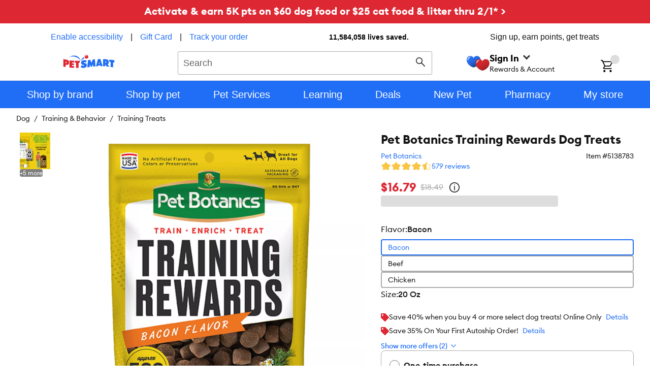

--- FILE ---
content_type: text/html; charset=utf-8
request_url: https://www.petsmart.com/dog/treats/training-treats/pet-botanics-training-rewards-dog-treats-3118.html
body_size: 73914
content:
<!DOCTYPE html><html lang="en-US"><head><meta charSet="utf-8"/><meta name="viewport" content="width=device-width, initial-scale=1"/><link rel="preload" as="image" href="https://s7d2.scene7.com/is/image/PetSmart/treats-new-lg"/><link rel="preload" as="image" href="https://s7d2.scene7.com/is/image/PetSmart/person"/><link rel="preload" as="image" href="https://s7d2.scene7.com/is/image/PetSmart/pin"/><link rel="stylesheet" href="/pdp/_next/static/css/479cf45c3d30ff79.css" data-precedence="next"/><link rel="stylesheet" href="/pdp/_next/static/css/2bfd0fec6b6b41aa.css" data-precedence="next"/><link rel="stylesheet" href="/pdp/_next/static/css/6f2b472fc1152b3d.css" data-precedence="next"/><link rel="stylesheet" href="/pdp/_next/static/css/99470171cde1b95a.css" data-precedence="next"/><link rel="stylesheet" href="/pdp/_next/static/css/661cb3aa8a103526.css" data-precedence="next"/><link rel="stylesheet" href="/pdp/_next/static/css/386d25e58e8a8640.css" data-precedence="next"/><link rel="stylesheet" href="/pdp/_next/static/css/29714d05edd15da8.css" data-precedence="next"/><link rel="stylesheet" href="/pdp/_next/static/css/b031db63718d86f1.css" data-precedence="next"/><link rel="stylesheet" href="/pdp/_next/static/css/637f994024a500af.css" data-precedence="next"/><link rel="stylesheet" href="/pdp/_next/static/css/bf8441cb14e86a45.css" data-precedence="next"/><link rel="stylesheet" href="/pdp/_next/static/css/8e86a9dac74a0d65.css" data-precedence="next"/><link rel="stylesheet" href="/pdp/_next/static/css/d9b798a4775c6416.css" data-precedence="next"/><link rel="stylesheet" href="/pdp/_next/static/css/27dcdca9a308c612.css" data-precedence="next"/><link rel="stylesheet" href="/pdp/_next/static/css/07c09edd30ca5ef2.css" data-precedence="next"/><link rel="stylesheet" href="/pdp/_next/static/css/e1be5964d841d78e.css" data-precedence="next"/><link rel="stylesheet" href="/pdp/_next/static/css/1466a5e3e05bd5e0.css" data-precedence="next"/><link rel="stylesheet" href="/pdp/_next/static/css/90f9f84c3f416afd.css" data-precedence="next"/><link rel="stylesheet" href="/pdp/_next/static/css/f29554ebeec6ae3a.css" data-precedence="next"/><link rel="stylesheet" href="/pdp/_next/static/css/71203d7a3d0f4c74.css" data-precedence="next"/><link rel="preload" as="script" fetchPriority="low" href="/pdp/_next/static/chunks/webpack-7d77aa419eaaa68a.js"/><script src="/pdp/_next/static/chunks/20cbac7a-61b8ce62e342d63d.js" async=""></script><script src="/pdp/_next/static/chunks/35ab4af0-e6ad2da7e3acf718.js" async=""></script><script src="/pdp/_next/static/chunks/702-94cfd5943d6a7487.js" async=""></script><script src="/pdp/_next/static/chunks/main-app-f381fa4558066893.js" async=""></script><script src="/pdp/_next/static/chunks/1b5aaf44-fdfd95bae925e1da.js" async=""></script><script src="/pdp/_next/static/chunks/fe56b05f-7e469e5afb9d7dae.js" async=""></script><script src="/pdp/_next/static/chunks/6275d7ca-76ae5a77b9794244.js" async=""></script><script src="/pdp/_next/static/chunks/63c2fa09-1ecc6a5b81ab02bd.js" async=""></script><script src="/pdp/_next/static/chunks/4430-6dc62a8a17d4f156.js" async=""></script><script src="/pdp/_next/static/chunks/7723-017fab6d6e9d71b9.js" async=""></script><script src="/pdp/_next/static/chunks/2826-70399cb88bc1e8ef.js" async=""></script><script src="/pdp/_next/static/chunks/2369-1e816dafe653357c.js" async=""></script><script src="/pdp/_next/static/chunks/app/global-error-d3fc3a3cc50326d1.js" async=""></script><script src="/pdp/_next/static/chunks/af1cd4cc-695af2f33fa7c284.js" async=""></script><script src="/pdp/_next/static/chunks/2931-9c045e61ea188319.js" async=""></script><script src="/pdp/_next/static/chunks/9093-07e1d0ac23207326.js" async=""></script><script src="/pdp/_next/static/chunks/app/%5BcacheKey%5D/%5B...slugs%5D/page-4813e323ee211d70.js" async=""></script><script src="/pdp/_next/static/chunks/4620-35c308c4686a13ed.js" async=""></script><script src="/pdp/_next/static/chunks/2395-b09d3741360fdd81.js" async=""></script><script src="/pdp/_next/static/chunks/app/%5BcacheKey%5D/layout-89b1e33eaf60181d.js" async=""></script><script src="/pdp/_next/static/chunks/app/%5BcacheKey%5D/error-d0949bfc7b324a16.js" async=""></script><link rel="preload" href="https://cdn.optimizely.com/js/23730662547.js" as="script"/><link rel="preload" href="https://apps.bazaarvoice.com/deployments/petsmart/main_site/production/en_US/bv.js" as="script"/><link rel="preload" href="https://cdn.branch.io/branch-latest.min.js" as="script"/><link rel="preload" href="https://resources.digital-cloud.medallia.com/wdcus/176372/onsite/embed.js" as="script"/><link rel="preload" href="https://checkoutshopper-live.adyen.com/checkoutshopper/assets/js/datacollection/datacollection.js" as="script"/><link rel="preload" href="https://js.squarecdn.com/square-marketplace.js" as="script"/><link rel="preload" href="https://a40.usablenet.com/pt/c/petsmart/cookiestorestart" as="script"/><link rel="preload" href="https://cdn.cookielaw.org/consent/331fdcd0-e0ac-44a6-a78a-cd30b14ffca3/otSDKStub.js" as="script"/><link rel="preload" href="//scontent.webcollage.net/api/v2/product-content" as="script"/><meta name="next-size-adjust" content=""/><link rel="manifest" href="/manifest.json" crossorigin="use-credentials"/><meta name="theme-color" content="#ffffff"/><meta name="page-type" content="pdp"/><meta name="pathname" content="/dog/treats/training-treats/pet-botanics-training-rewards-dog-treats-3118.html"/><meta content="F5Vyeq8xrDYhVPCyhNGSA"/><meta name="x-preview-date" content="Mon, 26 Jan 2026 09:30:00 GMT"/><meta content="3GJjm2e2PtpLEoEeansXZi"/><meta content="1nNvMENrg1DI0kTLFQT6Nl"/><link rel="preload" href="https://s7d2.scene7.com/is/image/PetSmart/treats-new-lg" as="image"/><link rel="preload" href="https://s7d2.scene7.com/is/image/PetSmart/person" as="image"/><link rel="preload" href="https://s7d2.scene7.com/is/image/PetSmart/pin" as="image"/><title>Pet Botanics Training Rewards Dog Treats</title><meta name="description" content="Buy Pet Botanics Training Rewards Dog Treats at PetSmart"/><link rel="canonical" href="https://www.petsmart.com/dog/training-and-behavior/training-treats/pet-botanics-training-rewards-dog-treats-3118.html"/><link rel="alternate" hrefLang="en-US" href="https://www.petsmart.com/dog/training-and-behavior/training-treats/pet-botanics-training-rewards-dog-treats-3118.html"/><link rel="alternate" hrefLang="en-CA" href="https://www.petsmart.ca/dog/training-and-behavior/training-treats/pet-botanics-training-rewards-dog-treats-3118.html"/><link rel="icon" href="/favicon.ico"/><script id="gtm-script">
(function(w,d,s,l,i){
    w[l]=w[l]||[];
    w[l].push({'gtm.start': new Date().getTime(),event:'gtm.js'});
    var f=d.getElementsByTagName(s)[0],
    j=d.createElement(s),
    dl=l!='dataLayer'?'&l='+l:'';
    j.async=true;
    j.onload = function() {
        console.log('GTM Loaded at', Date.now());
        w[l].push({event: 'loaded-gtm'})
    }
    j.src='https://www.googletagmanager.com/gtm.js?id='+i+dl+ '&gtm_auth=cCddEqHARfBOaetjiL1Jxg&gtm_preview=env-1&gtm_cookies_win=x';
    f.parentNode.insertBefore(j,f);
})(window,document,'script','dataLayer','GTM-5XLLLP4');
</script><script id="bazaarvoice-contextual-commerce">
window.granifyEventGroupAssigned = function(group) {
  dataLayer.push({
    event: 'gfy.groupAssigned',
    granifyGroup: group,
  });
}
function activateGranify(sid) {
	if (!window.Granify) !function(r,t,e){
		var a,n;
		try{
			var i=window.localStorage,o="granify.entry_page."+t,c="granify.entry_referrer."+t;
			if(n=JSON.parse(i.getItem(o)),n&&parseInt(n.expires)>+new Date?n=n.data:(n=null,i.removeItem(o)),!n){
				i.removeItem(c),i.removeItem("granify.entry_page_sent."+t),i.removeItem("granify.entry_referrer_sent."+t);
				var s=window.location,f=window.location.origin;
				a=new Date(+new Date+18e5),f||(s.port?port=":"+s.port:port="",f=s.protocol+"//"+s.hostname+port);
				var y={data:window.location.toString().replace(f,""),expires:+a},p={data:document.referrer,expires:+a};
				i.setItem(o,JSON.stringify(y)),i.setItem(c,JSON.stringify(p))
			}
		} catch(r) {}
		r=r+(-1===r.indexOf("?")?"?":"&")+"id="+t,window.Granify=function(r,t){Granify._functionsAvailable?Granify[r].apply(this,Array.prototype.slice.call(arguments,1)):Granify._stack.push([r].concat(Array.prototype.slice.call(arguments,1)))},Granify._stack=[],Granify._stack.push(["on","granify:init",function(){Granify._functionsAvailable=!0}]),Granify.init=function(r,t,e){for(var a=Granify,n=["on","identify","addTag","trackPageView","trackProduct","trackCart","addToCart","deleteFromCart","trackOrder","setCurrentProduct"],i=0;i<n.length;i++)!function(r,t){r[t]=function(){Granify._stack.push([t].concat(Array.prototype.slice.call(arguments,0)))}}(a,n[i])},Granify.init();var l,d=document.createElement("script");d.src=r,d.async=!0,(l=(l=document.getElementsByTagName("script"))[l.length-1]).parentNode.insertBefore(d,l)
	}("//cdn.granify.com/assets/javascript.js",sid);
}
activateGranify("yp26c");
</script><script src="/pdp/_next/static/chunks/polyfills-42372ed130431b0a.js" noModule=""></script></head><body><div hidden=""><!--$--><!--/$--></div><div data-testid="layout-content" class="layout-content layout-content--default"><div class="sparky-c-banner sitewide-promo__red sitewide-promo" data-testid="sitewide-promo"><div class="sparky-c-text-passage sparky-c-text-passage--align-center"><div class="sparky-l-linelength-container sparky-c-text-passage__inner"><p><a href="https://petm.app.link/m1zIthZEuRb">Activate &amp; earn 5K pts on $60 dog food or $25 cat food &amp; litter thru 2/1* &gt;</a></p></div></div></div><header role="banner" class="sparky-c-header legacy-header" data-testid="legacy-header"><div class="sparky-c-header__inner"><div class="sparky-c-header__top legacy-header__section legacy-header__section--divide"><div class="sparky-l-container legacy-header__container"><div class="legacy-topnav__container"><a class="sparky-c-text-link legacy-usablenet__link UsableNetAssistive" href="#none">Enable accessibility</a><div class="legacy-topnav__divider">|</div><a class="sparky-c-text-link legacy-topnav__link" href="/gift-cards/">Gift Card</a><div class="legacy-topnav__divider">|</div><a class="sparky-c-text-link legacy-topnav__link" href="/account/order-search/">Track your order</a></div><div class="legacy-topnav__container legacy-topnav__container--center"><div data-testid="lives-saved-header" class="lives-saved"><a class="lives-saved__text lives-saved__text--normal" href="/pet-adoption"><span class="__className_3b0aa0 link-wrapper"><svg aria-hidden="true" class="sparky-c-icon sparky-c-icon--charities-fill sparky-c-icon--sm sparky-u-margin-right-xs" focusable="false"><use href="/pdp/_next/static/media/spritemap.d2fc7069.svg#charities-fill"></use></svg><span>11,584,058</span> <!-- -->lives saved.</span></a></div></div><div class="legacy-topnav__container">Sign up, earn points, get treats</div><a class="sparky-c-text-link legacy-usablenet__link UsableNetAssistive" href="#none">Enable accessibility</a></div></div><div class="sparky-c-header__middle legacy-header__section legacy-header__section"><div class="sparky-l-container legacy-header__container" role="banner"><div class="legacy-header__banner--desktop"><button class="sparky-c-button header-drawer__button sparky-c-button--bare sparky-c-button--lg" aria-pressed="false" data-testid="menu-button"><svg aria-hidden="true" class="sparky-c-icon sparky-c-icon--menu sparky-c-icon--sm sparky-c-button__icon" focusable="false"><use href="/pdp/_next/static/media/spritemap.d2fc7069.svg#menu"></use></svg><span class="sparky-c-button__text sparky-u-is-vishidden">Menu</span></button><div class="legacy-header__logo"><div class="sparky-c-logo" data-testid="logo"><a class="sparky-c-text-link sparky-c-logo__link" href="/" title="Return to homepage"><svg class="sparky-c-logo__img" xmlns="http://www.w3.org/2000/svg" viewBox="0 0 120 31"><path d="M40.7705,13.4263S31.6451-.412,13.5691,5.108C35.0419-5.8918,40.7705,13.4263,40.7705,13.4263Zm.61,2.1144s2.46-5.7219,8.2422-7.4528a3.4773,3.4773,0,0,1-1.1144-2.2624c-.0157-.09-.0024-.5762,0-.6546A13.49,13.49,0,0,0,41.38,15.5407Zm66.584.8116c1.027.0493,2.1883.2579,3.22.3519-.0021,4.2353-.1031,7.4506-.11,11.6994,2.854.343,4.8855.6727,5.67.8139.0046-4.2375.17-7.5919.17-11.8339,0-.0155,3.0269.4686,3.0763.5091,0-1.7378.0044-3.4844.0089-5.2265a93.0958,93.0958,0,0,0-12.0267-1.4125C107.9733,12.9959,107.9687,14.6035,107.9643,16.3523ZM68.9831,10.933c-.9688,2.5269-1.9351,5.603-2.915,8.1232-.9282-2.334-1.8654-5.0807-2.798-7.417-1.7511.2489-4.8676.7894-5.1838.7961-.6008,5.455-1.28,11.5153-1.8833,16.9771,1.3787-.2376,4.7443-.7778,5.7577-.9057.1568-2.0425.3093-4.2151.464-6.2554q1.1737,2.9223,2.3341,5.8295c.4373-.0583,1.9866-.3,2.5089-.3834.8027-2.101,1.6076-4.0606,2.4149-6.1547.1254,2,.2039,3.8184.3361,5.83,2.0046-.2244,3.6165-.343,5.6413-.4642-.5226-5.3542-.9732-11.0962-1.4978-16.448Q71.5761,10.6853,68.9831,10.933Zm35.201,11.1591c1.3879,2.0269,2.6412,3.7913,4.0335,5.8654-2.2217-.3161-4.4931-.6054-6.7128-.81-1.0314-1.6881-1.8744-3.0581-2.9057-4.724-.018,1.594-.0427,2.7734-.0651,4.37-1.5763-.1346-3.5538-.2691-5.3563-.3182.0762-5.6615.1054-10.8476.177-16.502q3.6255.094,7.2443.3812c3.1861.2465,6.3294,2.1478,6.2734,6.6028C106.83,19.9106,105.7222,21.4015,104.1841,22.0921Zm-3.2219-5.2377a1.6847,1.6847,0,0,0-1.7487-1.7935c-.1727-.009-.3387-.0249-.5136-.0361-.0157,1.1324-.0293,2.2713-.0495,3.3991.1817.0158.3589.0314.5383.04A1.458,1.458,0,0,0,100.9622,16.8544Zm-13.91-7.0021c1.6209,5.2735,3.419,10.8609,5.1927,16.6792-1.6434-.0831-3.2892-.0069-4.9259-.0517-.287-.9574-.4912-1.5313-.5494-1.7444,0,0-2.2623.0493-2.2108.0673l-2.5.0652c-.1524.576-.3274,1.2441-.4775,1.8273-1.6346.0044-3.3.1187-4.9418.1456,1.4777-5.5133,3.2129-11.3875,4.6905-16.87C83.1622,9.8928,84.913,9.8523,87.0522,9.8523ZM85.5364,20.9352c-.4348-1.41-.861-2.8228-1.2891-4.231-.3722,1.4036-.7534,2.8835-1.1278,4.2893A22.8348,22.8348,0,0,0,85.5364,20.9352Zm34.1121,7.6119a.8913.8913,0,1,1-1.7823,0,.9.9,0,0,1,.8945-.9013h.0046A.89.89,0,0,1,119.6485,28.5471Zm-.1657.0044a.7368.7368,0,0,0-.7175-.76h-.0046a.7612.7612,0,1,0,.7221.76Zm-.3924.2737a.8094.8094,0,0,0,.0627.2442h-.1681a.8191.8191,0,0,1-.07-.2466.1893.1893,0,0,0-.2152-.1816h-.1076v.4282h-.1638V28.0673a2.369,2.369,0,0,1,.2847-.0225.5261.5261,0,0,1,.3118.0762.2338.2338,0,0,1,.0964.2063.2526.2526,0,0,1-.2018.2444v.0089C119.01,28.5919,119.07,28.67,119.09,28.8252Zm-.1412-.4822c0-.0829-.0606-.1726-.24-.1726-.0561,0-.0941.0022-.1166.0045V28.52h.1166C118.8392,28.52,118.9492,28.4663,118.9492,28.343ZM50.7053,19.202c-.4754-.1077-.9486-.22-1.4261-.3274-.4775-.1167-1.2644-.2107-1.2465-.8633.0156-.7264.83-.9438,1.381-.9461a10.16,10.16,0,0,1,3.8409.8139c.5312-1.4124,1.0694-2.8182,1.6007-4.2309a12.5425,12.5425,0,0,0-5.484-1.3138c-3.7892.0113-7.594,2.287-7.6793,6.4886-.0538,2.7691,1.9932,4.2892,4.45,4.7376.4215.0852.8476.1594,1.2623.2422.5786.1167,1.41.1905,1.3948.9819-.02.7984-1.0024.8879-1.6212.8835a7.4041,7.4041,0,0,1-4.3228-1.4259c-.6548,1.4753-1.4259,3.3-2.0808,4.7711a14.74,14.74,0,0,0,6.6592,1.6815c3.7645.0069,7.7062-2.2509,7.7891-6.4639C55.2837,21.2266,53.3755,19.7916,50.7053,19.202Z" fill="#206ef6"></path><path d="M20.4188,26.2466c1.7017.0361,3.4035.18,5.1031.1525-.0248-.0538-.0248,4.027-.0248,4.027-3.3564.0246-7.34-.26-11.1184-.57l.2645-16.8024c1.5874.1861,6.52.7085,10.8115.8409,0,0-.0471,2.7331-.0338,4.1052-.6883.0314-3.6928-.1883-5.0154-.233.0089.7353-.0405,1.4863-.0361,2.2241,1.583.04,3.22.2309,4.7983.2017.0089,1.3319-.0405,2.4732-.0315,3.8048-1.5762.0158-3.1523-.1389-4.7354-.168C20.4055,24.6346,20.4144,25.4439,20.4188,26.2466Zm18.43-12.4526a107.4374,107.4374,0,0,1-11.9595.1391l-.065,4.3811c1.5828.0851,3.0065.09,3.0065.09l-.0156,12.1748a39.51,39.51,0,0,0,6.0626-.0851l-.0672-12.0628c0,.0091,2.686-.1187,3.1031-.1568C38.8938,16.6662,38.8693,15.3993,38.8491,13.794ZM13.5512,17.6369c-.0471,5.11-3.1884,6.2846-6.3115,5.9933-.6346-.0561-1.3094-.1413-1.9394-.2085l.0223,5.0873c-1.7936-.1972-3.4841-.5-5.3226-.8632l.04-17.63,7.1972,1.3117C10.5736,11.8165,13.5871,13.1259,13.5512,17.6369Zm-5.8856.2A1.7683,1.7683,0,0,0,5.91,15.9845c-.1659-.0133-.3363-.0335-.5089-.0515-.0091,1.1547-.0157,2.3-.0336,3.4619.1837.0156.3609.0291.5379.0514C6.7754,19.5338,7.6567,19.258,7.6656,17.8367ZM58.58,4.6014A4.2391,4.2391,0,1,1,54.4.3056,4.2454,4.2454,0,0,1,58.58,4.6014Zm-2.583-2.7062a2.705,2.705,0,0,0-1-.5383,2.8843,2.8843,0,0,0-3.518,2.0583,2.97,2.97,0,0,0-.1052,1.1819c.0068-.025,0-.0454.011-.07a5.0778,5.0778,0,0,1,4.5449-2.6565C55.952,1.8707,55.9744,1.8927,55.9965,1.8952Z" fill="#dd2834"></path></svg></a></div></div><div class="legacy-header__search"><div class="autocomplete legacy-autocomplete" data-testid="autocomplete" role="combobox" aria-expanded="false" aria-haspopup="listbox" aria-labelledby="autocomplete-label"><div class="autocomplete-searchbox" data-testid="searchbox"><form class="sparky-c-inline-form" data-testid="search-form" noValidate="" role="search" action="" method="get"><label class="sparky-c-label sparky-c-inline-form__label sparky-u-is-vishidden" for="search-input">Search<!-- --> </label><input class="sparky-c-text-input sparky-c-inline-form__input sparky-c-text-input--no-float" data-testid="searchbox-input" aria-autocomplete="both" aria-labelledby="autocomplete-747-label" id="autocmplete-search-box" autoComplete="off" autoCorrect="off" autoCapitalize="off" enterKeyHint="search" spellCheck="false" placeholder="Search" maxLength="512" type="text" data-cs-encrypt="true" value=""/><button class="sparky-c-button sparky-c-inline-form__button sparky-c-button--primary sparky-c-button--lg" aria-pressed="false" id="sparky-c-inline-form__button" type="button"><svg aria-hidden="true" class="sparky-c-icon sparky-c-icon--search sparky-c-icon--sm sparky-c-button__icon" focusable="false"><use href="/pdp/_next/static/media/spritemap.d2fc7069.svg#search"></use></svg><span class="sparky-c-button__text sparky-u-is-vishidden">Search</span></button></form><button class="sparky-c-button autocomplete-cancel sparky-c-button--link" aria-pressed="false" data-testid="cancel-button"><span class="sparky-c-button__text">Cancel</span></button></div></div></div><div class="legacy-header__account"><div class="legacy-account"><div class="legacy-account__inner"><div class="legacy-account__icon-box"><img class="sparky-c-image icon" data-testid="legacy-icon" src="https://s7d2.scene7.com/is/image/PetSmart/treats-new-lg" alt="icon treats-new-lg" width="45" loading="eager"/></div><div class="legacy-account__action"><div class="legacy-account__title"><div class="legacy-signin loyalty-account-menu-enabled" data-testid="sign-in"><div class="legacy-signin__button"><div class="legacy-signin__copy"><a class="sparky-c-text-link legacy-signin__link" href="/sign-in"><span>Sign In</span><span class="legacy-account__caret"></span></a></div></div><div class="legacy-signin__dropdown-wrapper"><div class="sparky-c-dropdown legacy-signin__dropdown"><section class="signin-dropcontent"><div class="signin-dropcontent__container"><svg class="sparky-c-logo--rewards" xmlns="http://www.w3.org/2000/svg" viewBox="0 0 1044.35 161.03" role="img"><title>Treats Rewards</title><linearGradient id="zbHcTsIkuDQYtkqf3XWFt" x1="223.855" x2="282.739" y1="-22.363" y2="203.915" gradientUnits="userSpaceOnUse"><stop offset=".426" stop-color="#d52a2d"></stop><stop offset=".466" stop-color="#d1292c"></stop><stop offset=".944" stop-color="#aa1f25"></stop></linearGradient><path d="M47.35 140.14c0-5.4 1.74-13.58 1.74-43V66.68c0-9.4-4.7-12.01-10.79-12.01h-3.66c-6.27 0-10.97 4-10.97 10.1 0 5.22 3.14 6.96 5.57 8.7 2.61 1.74 4.53 3.31 4.53 6.09 0 3.83-5.05 8.53-14.1 8.53C8.7 88.09 0 80.26 0 68.07c0-12.18 9.92-26.46 40.73-26.46 14.62 0 30.46.7 38.65.7 18.98 0 11.84-13.93 22.11-13.93 6.61 0 11.49 7.83 11.49 14.45 0 7.49-5.57 13.23-17.76 13.23-5.57 0-12.53-.17-15.49-.17-2.26 0-3.48 1.22-3.48 3.48v80.25c0 5.74-2.96 9.4-14.27 9.4-11.5 0-14.63-3.66-14.63-8.88m48.38 1.22c0 4.35 3.48 7.48 13.75 7.48 13.75 0 13.75-5.4 13.75-8.18 0-2.26-.52-13.23-.52-22.8 0-25.94 7.31-28.03 9.92-28.03 4.35 0 7.49 6.96 12.88 6.96 5.22 0 7.66-12.36 7.66-20.72 0-4.7-3.13-8.36-11.14-8.36-14.1 0-17.76 16.02-21.06 16.02-3.48 0 1.91-16.02-12.71-16.02-7.49 0-21.24 3.66-21.24 10.27 0 5.74 10.62.87 10.62 25.59.01 11.85-1.91 35.53-1.91 37.79m104.76-49.79c0 9.4-5.22 14.45-18.1 14.45-2.09 0-3.13-1.04-3.13-5.22 0-14.8 5.4-22.11 12.71-22.11 6.08 0 8.52 4.53 8.52 12.88m-48.22 17.58c0 25.24 15.49 40.91 37.95 40.91 22.63 0 34.12-13.23 34.12-20.72 0-2.61-1.39-4-4-4-4.53 0-10.44 7.48-23.5 7.48-9.92 0-17.23-4.87-17.23-14.62 0-1.22.7-1.92 2.44-1.92 30.64 0 44.74-9.57 44.74-25.07 0-13.75-10.62-24.37-32.9-24.37-24.91.01-41.62 16.9-41.62 42.31m128.29-5.74c0 18.28-4.88 30.12-12.71 30.12-7.31 0-10.79-10.62-10.79-25.76 0-15.14 4.18-28.03 12.36-28.03 8.35-.01 11.14 11.31 11.14 23.67m-50.49 4.87c0 24.37 10.44 40.91 29.07 40.91 17.41 0 22.11-13.06 25.42-13.06 3.31 0-1.04 13.06 12.53 13.06 7.66 0 19.32-3.83 19.32-10.44 0-6.09-10.44-.52-10.44-24.37 0-11.49 2.44-32.21 2.44-37.95 0-5.75-2.09-9.05-7.66-9.05-6.27 0-12.36 7.31-15.15 7.31-2.61 0-7.83-7.83-22.11-7.83-18.1-.01-33.42 17.05-33.42 41.42m93.35 15.15c0 14.1 6.27 26.29 24.02 26.29 17.93 0 24.89-11.66 24.89-16.01 0-2.79-1.22-4-3.83-4-2.78 0-5.57 2.09-10.79 2.09-4.7 0-8.36-2.96-8.36-9.05V86.87c0-2.26 1.22-3.66 3.48-3.66h13.75c3.31 0 5.92-2.78 5.92-8.18 0-3.66-1.04-5.57-4-5.57h-15.67c-2.26 0-3.48-1.22-3.48-3.48V53.1c0-2.26-1.22-3.48-3.66-3.48h-1.91c-4.53 0-6.62 3.13-9.4 7.14-4 6.09-7.49 10.62-14.45 14.27-5.4 2.78-7.66 2.96-7.66 6.61 0 5.22 3.31 5.57 6.79 5.57s4.35 1.39 4.35 3.66v36.56m96.27 16.36c0 3.83-3.66 7.49-12.01 7.49-9.23 0-12.88-3.48-12.88-6.96 0-4.53 5.22-7.14 14.27-7.14 7.49 0 10.62 2.96 10.62 6.61m-46.3 1.4c0 11.14 11.49 19.85 32.2 19.85 20.02 0 30.64-8.7 34.82-17.06 1.57-2.61 2.78-3.31 5.57-3.31h6.61c28.9 0 49.44-18.8 49.44-41.61 0-22.98-13.75-30.99-26.81-30.99-13.23.17-21.06 10.45-21.06 20.02 0 9.75 3.83 13.4 6.61 13.4s3.66-1.91 4.7-3.48c1.05-1.57 3.13-5.57 7.83-5.57 5.4 0 8.53 4 8.53 11.32 0 12.53-12.88 22.8-31.68 22.8-5.05 0-6.27-.87-7.66-4.35-3.66-9.58-14.45-18.28-25.94-22.63-16.02-6.44-18.45-10.62-18.45-14.62 0-4.18 3.48-6.09 8.36-6.09 14.45 0 16.54 16.89 23.33 16.89 4.87 0 9.57-11.84 9.57-17.76 0-5.92-15.67-10.97-32.38-10.97-22.98 0-32.9 11.66-32.9 23.85 0 14.27 11.66 21.41 32.55 28.03 2.79.87 4.18 1.39 4.18 2.44 0 1.04-1.05 1.39-4.18 1.39-23.15-.01-33.24 8.87-33.24 18.45" fill="url(#zbHcTsIkuDQYtkqf3XWFt)"></path><linearGradient id="zbHcTsIkuDQYtkqf3XWFt-1" x1="387.603" x2="427.703" y1="-1.142" y2="41.86" gradientUnits="userSpaceOnUse"><stop offset="0" stop-color="#2971f8"></stop><stop offset=".252" stop-color="#2970f5"></stop><stop offset=".43" stop-color="#276bec"></stop><stop offset=".586" stop-color="#2464dc"></stop><stop offset=".728" stop-color="#215ac6"></stop><stop offset=".86" stop-color="#1c4daa"></stop><stop offset=".944" stop-color="#184394"></stop></linearGradient><path d="M438.75 16.05c-.25-2.03-.71-3.34-.86-3.69-.54-1.26-2.9-11.33-14.53-12.3-11.62-.97-16.08 9.78-16.08 9.78S402.89-.91 391.45.06c-11.44.97-13.77 11.04-14.31 12.3s-5.05 14.82 10.68 30.12c0 0 8.77 8.43 19.46 10.56 4.98-.98 9.54-3.28 13.03-5.49 4.11-2.6 6.73-5.07 6.73-5.07 11.53-11.04 12.35-21.17 11.71-26.43z" fill="url(#zbHcTsIkuDQYtkqf3XWFt-1)"></path><linearGradient id="zbHcTsIkuDQYtkqf3XWFt-2" x1="427.892" x2="467.992" y1="13.845" y2="56.847" gradientUnits="userSpaceOnUse"><stop offset="0" stop-color="#d42a2d"></stop><stop offset=".345" stop-color="#d1292c"></stop><stop offset=".589" stop-color="#c8272b"></stop><stop offset=".8" stop-color="#b82428"></stop><stop offset=".944" stop-color="#a92125"></stop></linearGradient><path d="M478.18 27.35c-.54-1.26-2.91-11.33-14.53-12.3-11.62-.97-16.08 9.78-16.08 9.78s-2.55-6.24-8.83-8.78c-1.96-.79-4.28-1.23-7.01-1-11.44.97-13.77 11.04-14.31 12.3-.41.98-3.22 9.35 2.88 20.2 1.76 3.14 4.27 6.48 7.8 9.92 0 0 8.77 8.43 19.46 10.56 10.85-2.13 19.76-10.56 19.76-10.56 15.99-15.31 11.4-28.86 10.86-30.12z" fill="url(#zbHcTsIkuDQYtkqf3XWFt-2)"></path><path d="M395.43 3.58c-7.75 3.48-12.7 11.25-13.96 18.71-.01.1.05.16.07.26a9.424 9.424 0 0 1-1.43-4.17c-.68-6.1 4.23-13.47 10.83-14.8 1.68-.33 3.28-.32 4.81-.03-.11.03-.23-.01-.32.03zM435.75 18.32c-7.75 3.48-12.7 11.25-13.96 18.71-.01.1.05.16.07.26a9.424 9.424 0 0 1-1.43-4.17c-.68-6.1 4.23-13.47 10.83-14.8 1.68-.33 3.28-.32 4.81-.03-.11.02-.23-.01-.32.03z" fill="#fff"></path><path d="M514.27 70.01h5.39c1.48 0 2.69 1.2 2.69 2.69v13.15c3.23-10.76 13.22-16.6 22.29-16.6 1.15 0 2.3.06 3.45.22 1.2.16 2.08 1.23 2.08 2.44v5.97c0 1.55-1.41 2.69-2.94 2.42-1.13-.2-2.28-.29-3.51-.29-9.53 0-21.37 8.61-21.37 28.29v35.9c0 1.48-1.2 2.69-2.69 2.69h-5.39a2.69 2.69 0 0 1-2.69-2.69V72.7c.01-1.48 1.21-2.69 2.69-2.69zm36.67 38.44c0-22.29 16.45-39.97 39.82-39.97 19.98 0 35.97 14.3 36.13 38.89 0 1.61-1.31 2.92-2.92 2.92h-61.95c.15 15.83 11.68 28.13 28.44 28.13 11.37 0 18.62-4.38 23.76-11.89.94-1.38 2.79-1.79 4.19-.88l3.65 2.37c1.43.93 1.83 2.87.86 4.27-6.9 9.99-17.72 16.13-32.46 16.13-24.14 0-39.52-17.84-39.52-39.97zm11.99-7.69h52.73c-1.85-13.84-12.45-22.29-25.37-22.29-12.75 0-24.74 8.3-27.36 22.29zm121.52-12.45-19.74 56.55a3.006 3.006 0 0 1-2.84 2.02h-4.63c-1.29 0-2.43-.82-2.85-2.04l-24.49-71.6c-.54-1.59.64-3.23 2.31-3.23h5.5c1.29 0 2.43.82 2.85 2.03l19.29 56.38 19.59-56.4a3.006 3.006 0 0 1 2.84-2.02h4.02c1.28 0 2.42.81 2.84 2.02l19.59 56.4 19.29-56.38a3.005 3.005 0 0 1 2.85-2.03h5.66a2.44 2.44 0 0 1 2.31 3.23l-24.49 71.6a3.014 3.014 0 0 1-2.85 2.04h-4.62c-1.28 0-2.42-.81-2.84-2.02l-19.59-56.55zm56.35 20.14c0-21.98 16.45-39.97 38.28-39.97 11.84 0 22.91 6.15 28.44 14.45V72.7c0-1.48 1.2-2.69 2.69-2.69h5.39c1.48 0 2.69 1.2 2.69 2.69v71.49c0 1.48-1.2 2.69-2.69 2.69h-5.39a2.69 2.69 0 0 1-2.69-2.69v-10.23c-5.53 8.3-16.6 14.45-28.44 14.45-21.84.01-38.28-17.98-38.28-39.96zm67.64 0c0-16.6-11.53-29.98-28.29-29.98-16.76 0-28.29 13.37-28.29 29.98s11.53 29.98 28.29 29.98c16.76-.01 28.29-13.38 28.29-29.98zm29.57-38.44h5.39c1.48 0 2.69 1.2 2.69 2.69v13.15c3.23-10.76 13.22-16.6 22.29-16.6 1.15 0 2.3.06 3.45.22 1.2.16 2.08 1.23 2.08 2.44v5.97c0 1.55-1.41 2.69-2.94 2.42-1.13-.2-2.28-.29-3.51-.29-9.53 0-21.37 8.61-21.37 28.29v35.9c0 1.48-1.2 2.69-2.69 2.69h-5.39a2.69 2.69 0 0 1-2.69-2.69V72.7c0-1.48 1.21-2.69 2.69-2.69zm36.61 38.44c0-21.98 16.45-39.97 38.28-39.97 11.84 0 22.91 6.15 28.44 14.45V32.87c0-1.13.92-2.05 2.05-2.05h6.66c1.13 0 2.05.92 2.05 2.05v111.32c0 1.48-1.2 2.69-2.69 2.69h-5.39a2.69 2.69 0 0 1-2.69-2.69v-10.23c-5.53 8.3-16.6 14.45-28.44 14.45-21.82.01-38.27-17.98-38.27-39.96zm67.64 0c0-16.6-11.53-29.98-28.29-29.98-16.76 0-28.29 13.37-28.29 29.98s11.53 29.98 28.29 29.98c16.76-.01 28.29-13.38 28.29-29.98zm24.23 19.93 4.15-1.71c1.47-.61 3.14.03 3.86 1.45 3.48 6.82 11.42 10.62 19.23 10.62 8.3 0 14.91-4.3 14.91-11.84 0-6.15-3.84-10.15-14.45-13.53l-8.3-2.61c-12.14-3.84-18.45-11.38-18.45-21.83 0-12.91 11.38-20.45 25.67-20.45 9.95 0 18.09 3.87 23.13 10.75 1.05 1.44.69 3.46-.82 4.4l-3.64 2.28c-1.28.8-2.95.54-3.92-.62-3.34-4.02-8.39-7.28-15.36-7.28-7.23 0-14.3 4.15-14.3 10.45 0 5.38 2.92 9.53 11.99 12.45l8.76 2.77c13.07 4.15 20.45 11.07 20.45 22.29 0 14.61-10.91 22.44-25.83 22.44-12.7 0-23.85-5.31-28.68-15.94-.72-1.57 0-3.43 1.6-4.09zm57.64-57.94h-3.36a.29.29 0 0 1-.29-.29v-1.4c0-.16.13-.29.29-.29h8.81c.16 0 .29.13.29.29v1.4c0 .16-.13.29-.29.29h-3.38v10.31c0 .16-.13.29-.29.29h-1.49a.29.29 0 0 1-.29-.29V70.44zm9.69 1.56v8.75c0 .16-.13.29-.29.29h-1.49a.29.29 0 0 1-.29-.29V68.83c0-.2.16-.37.37-.37h1.21c.2 0 .39.1.51.26l4.21 5.7 4.22-5.7c.12-.16.31-.26.51-.26h1.21c.2 0 .37.16.37.37v11.93c0 .16-.13.29-.29.29h-1.51a.29.29 0 0 1-.29-.29v-8.73l-3.78 5.13c-.21.29-.64.29-.86 0l-3.81-5.16z"></path><linearGradient id="zbHcTsIkuDQYtkqf3XWFt-3" x1="1041.053" x2="391.998" y1="61.253" y2="170.251" gradientUnits="userSpaceOnUse"><stop offset=".042" stop-color="#2971f8"></stop><stop offset=".459" stop-color="#2970f6"></stop><stop offset=".609" stop-color="#286def"></stop><stop offset=".715" stop-color="#2668e4"></stop><stop offset=".802" stop-color="#2360d3"></stop><stop offset=".876" stop-color="#1f56bd"></stop><stop offset=".94" stop-color="#1a49a2"></stop><stop offset=".968" stop-color="#184394"></stop></linearGradient><path d="M514.27 70.01h5.39c1.48 0 2.69 1.2 2.69 2.69v13.15c3.23-10.76 13.22-16.6 22.29-16.6 1.15 0 2.3.06 3.45.22 1.2.16 2.08 1.23 2.08 2.44v5.97c0 1.55-1.41 2.69-2.94 2.42-1.13-.2-2.28-.29-3.51-.29-9.53 0-21.37 8.61-21.37 28.29v35.9c0 1.48-1.2 2.69-2.69 2.69h-5.39a2.69 2.69 0 0 1-2.69-2.69V72.7c.01-1.48 1.21-2.69 2.69-2.69zm36.67 38.44c0-22.29 16.45-39.97 39.82-39.97 19.98 0 35.97 14.3 36.13 38.89 0 1.61-1.31 2.92-2.92 2.92h-61.95c.15 15.83 11.68 28.13 28.44 28.13 11.37 0 18.62-4.38 23.76-11.89.94-1.38 2.79-1.79 4.19-.88l3.65 2.37c1.43.93 1.83 2.87.86 4.27-6.9 9.99-17.72 16.13-32.46 16.13-24.14 0-39.52-17.84-39.52-39.97zm11.99-7.69h52.73c-1.85-13.84-12.45-22.29-25.37-22.29-12.75 0-24.74 8.3-27.36 22.29zm121.52-12.45-19.74 56.55a3.006 3.006 0 0 1-2.84 2.02h-4.63c-1.29 0-2.43-.82-2.85-2.04l-24.49-71.6c-.54-1.59.64-3.23 2.31-3.23h5.5c1.29 0 2.43.82 2.85 2.03l19.29 56.38 19.59-56.4a3.006 3.006 0 0 1 2.84-2.02h4.02c1.28 0 2.42.81 2.84 2.02l19.59 56.4 19.29-56.38a3.005 3.005 0 0 1 2.85-2.03h5.66a2.44 2.44 0 0 1 2.31 3.23l-24.49 71.6a3.014 3.014 0 0 1-2.85 2.04h-4.62c-1.28 0-2.42-.81-2.84-2.02l-19.59-56.55zm56.35 20.14c0-21.98 16.45-39.97 38.28-39.97 11.84 0 22.91 6.15 28.44 14.45V72.7c0-1.48 1.2-2.69 2.69-2.69h5.39c1.48 0 2.69 1.2 2.69 2.69v71.49c0 1.48-1.2 2.69-2.69 2.69h-5.39a2.69 2.69 0 0 1-2.69-2.69v-10.23c-5.53 8.3-16.6 14.45-28.44 14.45-21.84.01-38.28-17.98-38.28-39.96zm67.64 0c0-16.6-11.53-29.98-28.29-29.98-16.76 0-28.29 13.37-28.29 29.98s11.53 29.98 28.29 29.98c16.76-.01 28.29-13.38 28.29-29.98zm29.57-38.44h5.39c1.48 0 2.69 1.2 2.69 2.69v13.15c3.23-10.76 13.22-16.6 22.29-16.6 1.15 0 2.3.06 3.45.22 1.2.16 2.08 1.23 2.08 2.44v5.97c0 1.55-1.41 2.69-2.94 2.42-1.13-.2-2.28-.29-3.51-.29-9.53 0-21.37 8.61-21.37 28.29v35.9c0 1.48-1.2 2.69-2.69 2.69h-5.39a2.69 2.69 0 0 1-2.69-2.69V72.7c0-1.48 1.21-2.69 2.69-2.69zm36.61 38.44c0-21.98 16.45-39.97 38.28-39.97 11.84 0 22.91 6.15 28.44 14.45V32.87c0-1.13.92-2.05 2.05-2.05h6.66c1.13 0 2.05.92 2.05 2.05v111.32c0 1.48-1.2 2.69-2.69 2.69h-5.39a2.69 2.69 0 0 1-2.69-2.69v-10.23c-5.53 8.3-16.6 14.45-28.44 14.45-21.82.01-38.27-17.98-38.27-39.96zm67.64 0c0-16.6-11.53-29.98-28.29-29.98-16.76 0-28.29 13.37-28.29 29.98s11.53 29.98 28.29 29.98c16.76-.01 28.29-13.38 28.29-29.98zm24.23 19.93 4.15-1.71c1.47-.61 3.14.03 3.86 1.45 3.48 6.82 11.42 10.62 19.23 10.62 8.3 0 14.91-4.3 14.91-11.84 0-6.15-3.84-10.15-14.45-13.53l-8.3-2.61c-12.14-3.84-18.45-11.38-18.45-21.83 0-12.91 11.38-20.45 25.67-20.45 9.95 0 18.09 3.87 23.13 10.75 1.05 1.44.69 3.46-.82 4.4l-3.64 2.28c-1.28.8-2.95.54-3.92-.62-3.34-4.02-8.39-7.28-15.36-7.28-7.23 0-14.3 4.15-14.3 10.45 0 5.38 2.92 9.53 11.99 12.45l8.76 2.77c13.07 4.15 20.45 11.07 20.45 22.29 0 14.61-10.91 22.44-25.83 22.44-12.7 0-23.85-5.31-28.68-15.94-.72-1.57 0-3.43 1.6-4.09zm57.64-57.94h-3.36a.29.29 0 0 1-.29-.29v-1.4c0-.16.13-.29.29-.29h8.81c.16 0 .29.13.29.29v1.4c0 .16-.13.29-.29.29h-3.38v10.31c0 .16-.13.29-.29.29h-1.49a.29.29 0 0 1-.29-.29V70.44zm9.69 1.56v8.75c0 .16-.13.29-.29.29h-1.49a.29.29 0 0 1-.29-.29V68.83c0-.2.16-.37.37-.37h1.21c.2 0 .39.1.51.26l4.21 5.7 4.22-5.7c.12-.16.31-.26.51-.26h1.21c.2 0 .37.16.37.37v11.93c0 .16-.13.29-.29.29h-1.51a.29.29 0 0 1-.29-.29v-8.73l-3.78 5.13c-.21.29-.64.29-.86 0l-3.81-5.16z" fill="url(#zbHcTsIkuDQYtkqf3XWFt-3)"></path></svg><div class="signin-dropcontent__content"><p>Join our<a class="sparky-c-text-link signin-dropcontent__loyalty" href="/treats-rewards">loyalty program</a>&amp; earn points every time you shop!</p><button class="sparky-c-button signin-dropcontent__button sparky-c-button--primary sparky-c-button--full-width" aria-pressed="false" type="button"><span class="sparky-c-button__text">Sign in</span></button><a class="sparky-c-text-link signin-dropcontent__textlink" href="/create-account">Create account</a></div></div></section></div></div><div class="legacy-signin__accent"></div></div></div><div class="sparky-c-text-passage legacy-account__sub"><div class="sparky-l-linelength-container sparky-c-text-passage__inner">Rewards &amp; Account</div></div></div></div></div><button type="button" title="Rewards &amp; Account" data-testid="legacy-header-account-link" class="legacy-header__person"><img class="sparky-c-image" data-testid="legacy-icon" src="https://s7d2.scene7.com/is/image/PetSmart/person" alt="icon person" width="20" loading="eager"/></button></div><div class="legacy-header__cart"><a href="/store-locator/" title="Locate Stores" class="legacy-header__cart-pin-icon"><img class="sparky-c-image" data-testid="legacy-icon" src="https://s7d2.scene7.com/is/image/PetSmart/pin" alt="icon pin" width="24" loading="eager"/></a><div class="legacy-header__offers" data-testid="exp_loyalty_off"></div><div id="mini-cart" class="legacy-mini-cart" data-testid="legacy-cart-icon"><a title="View Cart" aria-label="Shopping Cart" class="legacy-mini-cart__link" href="/cart/"><span class="legacy-mini-cart__icon"><svg id="a" xmlns="http://www.w3.org/2000/svg" viewBox="0 0 20 20"><path d="m15.19,10.83c.33,0,.63-.18.79-.47l3.91-7.01c.15-.28.15-.62-.02-.9-.16-.28-.46-.45-.78-.45H3.92l-.74-1.57c-.07-.13-.16-.24-.28-.32-.12-.07-.26-.11-.41-.11H.76c-.22,0-.4.07-.54.22-.15.14-.22.31-.22.52,0,.22.07.4.22.55.14.16.3101.23.52.23h1.24l3.87,8.17-1.72,3.19c-.52.96.17,2.11,1.26,2.11h11.86c.41,0,.75-.33.75-.75,0-.41-.34-.75-.75-.75H5.5l1.44-2.66h8.25ZM4.58,3.5h13.51l-3.25,5.83h-7.5l-2.76-5.83Zm3.2,14.75c0,.97-.79,1.75-1.75,1.75-.97,0-1.75-.78-1.75-1.75s.78-1.75,1.75-1.75c.96,0,1.75.78,1.75,1.75Zm10.17,0c0,.97-.79,1.75-1.75,1.75-.97,0-1.75-.78-1.75-1.75s.78-1.75,1.75-1.75c.96,0,1.75.78,1.75,1.75Z"></path></svg></span><div class="sparky-c-skeleton-bar legacy-mini-cart__loader"></div></a></div></div></div></div></div><div class="sparky-c-header__bottom legacy-header__section legacy-header__section--primary" data-testid="legacy-mainmenu"><div class="sparky-l-container legacy-header__container"><div class="sparky-c-nav-container legacy-mainmenu__container" data-testid="main-navigation"><nav role="navigation" title="Primary navigation" id="primary-nav" class="sparky-c-primary-nav legacy-mainmenu__primary-nav" data-testid="primary-nav"><ul class="sparky-c-primary-nav__list"><li class="sparky-c-primary-nav__item sparky-c-primary-nav__item-padding" tabindex="-1" id="shop-by-brand"><a class="sparky-c-primary-nav__link" href="/shop-by-brand/"><span class="sparky-c-primary-nav__text">Shop by brand</span></a></li><li class="sparky-c-primary-nav__item sparky-c-primary-nav__item-padding" tabindex="-1" id="shop-by-pet"><a class="sparky-c-primary-nav__link" href="#"><span class="sparky-c-primary-nav__text">Shop by pet</span></a></li><li class="sparky-c-primary-nav__item sparky-c-primary-nav__item-padding" tabindex="-1" id="pet-services"><a class="sparky-c-primary-nav__link" href="https://services.petsmart.com/"><span class="sparky-c-primary-nav__text">Pet Services</span></a></li><li class="sparky-c-primary-nav__item sparky-c-primary-nav__item-padding" tabindex="-1" id="learning"><a class="sparky-c-primary-nav__link" href="/learning-center/"><span class="sparky-c-primary-nav__text">Learning</span></a></li><li class="sparky-c-primary-nav__item sparky-c-primary-nav__item-padding" tabindex="-1" id="deals"><a class="sparky-c-primary-nav__link" href="/sale/"><span class="sparky-c-primary-nav__text">Deals</span></a></li><li class="sparky-c-primary-nav__item sparky-c-primary-nav__item-padding" tabindex="-1" id="new-pet"><a class="sparky-c-primary-nav__link" href="/new-pet"><span class="sparky-c-primary-nav__text">New Pet</span></a></li><li class="sparky-c-primary-nav__item sparky-c-primary-nav__item-padding" tabindex="-1" id="pharmacy"><a class="sparky-c-primary-nav__link" href="/pharmacy/"><span class="sparky-c-primary-nav__text">Pharmacy</span></a></li><li class="sparky-c-primary-nav__item sparky-c-primary-nav__item-padding" tabindex="-1" id="my-store"><a class="sparky-c-primary-nav__link" href="/store-locator/"><span class="sparky-c-primary-nav__text">My store</span></a></li></ul></nav></div></div></div></div></header><div class="sparky-l-container pdp-breadcrumbs__container" data-testid="pdp-breadcrumbs__container"><nav aria-label="breadcrumbs links" class="sparky-c-breadcrumbs"><ul class="sparky-c-breadcrumbs__list"><li class="sparky-c-breadcrumbs__item pdp-breadcrumbs__item"><a class="sparky-c-text-link sparky-c-breadcrumbs__link sparky-c-text-link--secondary" href="/dog">Dog</a></li><li class="sparky-c-breadcrumbs__item pdp-breadcrumbs__item"><a class="sparky-c-text-link sparky-c-breadcrumbs__link sparky-c-text-link--secondary" href="/dog/training-and-behavior">Training &amp; Behavior</a></li><li class="sparky-c-breadcrumbs__item pdp-breadcrumbs__item"><a class="sparky-c-text-link sparky-c-breadcrumbs__link sparky-c-text-link--secondary" href="/dog/training-and-behavior/training-treats">Training Treats</a></li><li class="sparky-c-breadcrumbs__item breadcrumbs__item--hidden"><a class="sparky-c-text-link sparky-c-breadcrumbs__link sparky-c-text-link--secondary"></a></li></ul></nav><script id="pdp-breadcrumb-seo" data-testid="pdp-breadcrumb-seo" type="application/ld+json">{"@context":"https://schema.org","@type":"BreadcrumbList","itemListElement":[{"@type":"ListItem","position":1,"name":"Dog","item":"https://www.petsmart.com/dog"},{"@type":"ListItem","position":2,"name":"Training & Behavior","item":"https://www.petsmart.com/dog/training-and-behavior"},{"@type":"ListItem","position":3,"name":"Training Treats","item":"https://www.petsmart.com/dog/training-and-behavior/training-treats"},{"@type":"ListItem","position":4,"name":"Pet Botanics Training Rewards Dog Treats"}]}</script></div><div class="sparky-l-container product-details" data-testid="test-pdp-velocity"><div class="pdp__error-block"></div><div class="pdp__details"><section class="pdp__hero"><div class="pdp__hero-inner"><div class="pdp__gallery"><div class="pdp__gallery-container"><div class="sparky-c-skeleton-bar favorite-toggle__skeleton"></div><div data-testid="test-gallery" id="gallery" class="pdp-gallery"><div class="swiper"><div class="swiper-wrapper"><div class="swiper-slide"><figure class="iiz  pdp-gallery__image"><div><picture><source srcSet="https://s7d2.scene7.com/is/image/PetSmart/5138783?fmt=webp&amp;wid=1400&amp;hei=1400 1x, https://s7d2.scene7.com/is/image/PetSmart/5138783?fmt=webp&amp;wid=2800&amp;hei=2800 2x" media="(min-width: 960px)"/><source srcSet="https://s7d2.scene7.com/is/image/PetSmart/5138783?fmt=webp&amp;wid=800&amp;hei=800 1x, https://s7d2.scene7.com/is/image/PetSmart/5138783?fmt=webp&amp;wid=1600&amp;hei=1600 2x" media="(min-width: 768px)"/><source srcSet="https://s7d2.scene7.com/is/image/PetSmart/5138783?fmt=webp&amp;wid=400&amp;hei=400 1x, https://s7d2.scene7.com/is/image/PetSmart/5138783?fmt=webp&amp;wid=800&amp;hei=800 2x" media="(min-width: 560px)"/><source srcSet="https://s7d2.scene7.com/is/image/PetSmart/5138783?fmt=jpg&amp;wid=1400&amp;hei=1400 1x, https://s7d2.scene7.com/is/image/PetSmart/5138783?fmt=jpg&amp;wid=2800&amp;hei=2800 2x" media="(min-width: 960px)"/><source srcSet="https://s7d2.scene7.com/is/image/PetSmart/5138783?fmt=jpg&amp;wid=800&amp;hei=800 1x, https://s7d2.scene7.com/is/image/PetSmart/5138783?fmt=jpg&amp;wid=1600&amp;hei=1600 2x" media="(min-width: 768px)"/><source srcSet="https://s7d2.scene7.com/is/image/PetSmart/5138783?fmt=jpg&amp;wid=400&amp;hei=400 1x, https://s7d2.scene7.com/is/image/PetSmart/5138783?fmt=jpg&amp;wid=800&amp;hei=800 2x" media="(min-width: 560px)"/><img loading="eager" alt="Pet Botanics Training Rewards Dog Treats - Image 1" fetchPriority="high" class="iiz__img   " style="transition:opacity 0ms linear 0ms, visibility 0ms linear 0ms" src="https://s7d2.scene7.com/is/image/PetSmart/5138783?fmt=webp&amp;wid=400&amp;hei=400"/></picture></div></figure></div><div class="swiper-slide"><figure class="iiz  pdp-gallery__image"><div><picture><source srcSet="https://s7d2.scene7.com/is/image/PetSmart/5138783_alt1?fmt=webp&amp;wid=1400&amp;hei=1400 1x, https://s7d2.scene7.com/is/image/PetSmart/5138783_alt1?fmt=webp&amp;wid=2800&amp;hei=2800 2x" media="(min-width: 960px)"/><source srcSet="https://s7d2.scene7.com/is/image/PetSmart/5138783_alt1?fmt=webp&amp;wid=800&amp;hei=800 1x, https://s7d2.scene7.com/is/image/PetSmart/5138783_alt1?fmt=webp&amp;wid=1600&amp;hei=1600 2x" media="(min-width: 768px)"/><source srcSet="https://s7d2.scene7.com/is/image/PetSmart/5138783_alt1?fmt=webp&amp;wid=400&amp;hei=400 1x, https://s7d2.scene7.com/is/image/PetSmart/5138783_alt1?fmt=webp&amp;wid=800&amp;hei=800 2x" media="(min-width: 560px)"/><source srcSet="https://s7d2.scene7.com/is/image/PetSmart/5138783_alt1?fmt=jpg&amp;wid=1400&amp;hei=1400 1x, https://s7d2.scene7.com/is/image/PetSmart/5138783_alt1?fmt=jpg&amp;wid=2800&amp;hei=2800 2x" media="(min-width: 960px)"/><source srcSet="https://s7d2.scene7.com/is/image/PetSmart/5138783_alt1?fmt=jpg&amp;wid=800&amp;hei=800 1x, https://s7d2.scene7.com/is/image/PetSmart/5138783_alt1?fmt=jpg&amp;wid=1600&amp;hei=1600 2x" media="(min-width: 768px)"/><source srcSet="https://s7d2.scene7.com/is/image/PetSmart/5138783_alt1?fmt=jpg&amp;wid=400&amp;hei=400 1x, https://s7d2.scene7.com/is/image/PetSmart/5138783_alt1?fmt=jpg&amp;wid=800&amp;hei=800 2x" media="(min-width: 560px)"/><img loading="lazy" alt="Pet Botanics Training Rewards Dog Treats - Image 2" fetchPriority="auto" class="iiz__img   " style="transition:opacity 0ms linear 0ms, visibility 0ms linear 0ms" src="https://s7d2.scene7.com/is/image/PetSmart/5138783_alt1?fmt=webp&amp;wid=400&amp;hei=400"/></picture></div></figure></div><div class="swiper-slide"><figure class="iiz  pdp-gallery__image"><div><picture><source srcSet="https://s7d2.scene7.com/is/image/PetSmart/5138783_alt2?fmt=webp&amp;wid=1400&amp;hei=1400 1x, https://s7d2.scene7.com/is/image/PetSmart/5138783_alt2?fmt=webp&amp;wid=2800&amp;hei=2800 2x" media="(min-width: 960px)"/><source srcSet="https://s7d2.scene7.com/is/image/PetSmart/5138783_alt2?fmt=webp&amp;wid=800&amp;hei=800 1x, https://s7d2.scene7.com/is/image/PetSmart/5138783_alt2?fmt=webp&amp;wid=1600&amp;hei=1600 2x" media="(min-width: 768px)"/><source srcSet="https://s7d2.scene7.com/is/image/PetSmart/5138783_alt2?fmt=webp&amp;wid=400&amp;hei=400 1x, https://s7d2.scene7.com/is/image/PetSmart/5138783_alt2?fmt=webp&amp;wid=800&amp;hei=800 2x" media="(min-width: 560px)"/><source srcSet="https://s7d2.scene7.com/is/image/PetSmart/5138783_alt2?fmt=jpg&amp;wid=1400&amp;hei=1400 1x, https://s7d2.scene7.com/is/image/PetSmart/5138783_alt2?fmt=jpg&amp;wid=2800&amp;hei=2800 2x" media="(min-width: 960px)"/><source srcSet="https://s7d2.scene7.com/is/image/PetSmart/5138783_alt2?fmt=jpg&amp;wid=800&amp;hei=800 1x, https://s7d2.scene7.com/is/image/PetSmart/5138783_alt2?fmt=jpg&amp;wid=1600&amp;hei=1600 2x" media="(min-width: 768px)"/><source srcSet="https://s7d2.scene7.com/is/image/PetSmart/5138783_alt2?fmt=jpg&amp;wid=400&amp;hei=400 1x, https://s7d2.scene7.com/is/image/PetSmart/5138783_alt2?fmt=jpg&amp;wid=800&amp;hei=800 2x" media="(min-width: 560px)"/><img loading="lazy" alt="Pet Botanics Training Rewards Dog Treats - Image 3" fetchPriority="auto" class="iiz__img   " style="transition:opacity 0ms linear 0ms, visibility 0ms linear 0ms" src="https://s7d2.scene7.com/is/image/PetSmart/5138783_alt2?fmt=webp&amp;wid=400&amp;hei=400"/></picture></div></figure></div><div class="swiper-slide"><figure class="iiz  pdp-gallery__image"><div><picture><source srcSet="https://s7d2.scene7.com/is/image/PetSmart/5138783_alt3?fmt=webp&amp;wid=1400&amp;hei=1400 1x, https://s7d2.scene7.com/is/image/PetSmart/5138783_alt3?fmt=webp&amp;wid=2800&amp;hei=2800 2x" media="(min-width: 960px)"/><source srcSet="https://s7d2.scene7.com/is/image/PetSmart/5138783_alt3?fmt=webp&amp;wid=800&amp;hei=800 1x, https://s7d2.scene7.com/is/image/PetSmart/5138783_alt3?fmt=webp&amp;wid=1600&amp;hei=1600 2x" media="(min-width: 768px)"/><source srcSet="https://s7d2.scene7.com/is/image/PetSmart/5138783_alt3?fmt=webp&amp;wid=400&amp;hei=400 1x, https://s7d2.scene7.com/is/image/PetSmart/5138783_alt3?fmt=webp&amp;wid=800&amp;hei=800 2x" media="(min-width: 560px)"/><source srcSet="https://s7d2.scene7.com/is/image/PetSmart/5138783_alt3?fmt=jpg&amp;wid=1400&amp;hei=1400 1x, https://s7d2.scene7.com/is/image/PetSmart/5138783_alt3?fmt=jpg&amp;wid=2800&amp;hei=2800 2x" media="(min-width: 960px)"/><source srcSet="https://s7d2.scene7.com/is/image/PetSmart/5138783_alt3?fmt=jpg&amp;wid=800&amp;hei=800 1x, https://s7d2.scene7.com/is/image/PetSmart/5138783_alt3?fmt=jpg&amp;wid=1600&amp;hei=1600 2x" media="(min-width: 768px)"/><source srcSet="https://s7d2.scene7.com/is/image/PetSmart/5138783_alt3?fmt=jpg&amp;wid=400&amp;hei=400 1x, https://s7d2.scene7.com/is/image/PetSmart/5138783_alt3?fmt=jpg&amp;wid=800&amp;hei=800 2x" media="(min-width: 560px)"/><img loading="lazy" alt="Pet Botanics Training Rewards Dog Treats - Image 4" fetchPriority="auto" class="iiz__img   " style="transition:opacity 0ms linear 0ms, visibility 0ms linear 0ms" src="https://s7d2.scene7.com/is/image/PetSmart/5138783_alt3?fmt=webp&amp;wid=400&amp;hei=400"/></picture></div></figure></div><div class="swiper-slide"><figure class="iiz  pdp-gallery__image"><div><picture><source srcSet="https://s7d2.scene7.com/is/image/PetSmart/5138783_alt4?fmt=webp&amp;wid=1400&amp;hei=1400 1x, https://s7d2.scene7.com/is/image/PetSmart/5138783_alt4?fmt=webp&amp;wid=2800&amp;hei=2800 2x" media="(min-width: 960px)"/><source srcSet="https://s7d2.scene7.com/is/image/PetSmart/5138783_alt4?fmt=webp&amp;wid=800&amp;hei=800 1x, https://s7d2.scene7.com/is/image/PetSmart/5138783_alt4?fmt=webp&amp;wid=1600&amp;hei=1600 2x" media="(min-width: 768px)"/><source srcSet="https://s7d2.scene7.com/is/image/PetSmart/5138783_alt4?fmt=webp&amp;wid=400&amp;hei=400 1x, https://s7d2.scene7.com/is/image/PetSmart/5138783_alt4?fmt=webp&amp;wid=800&amp;hei=800 2x" media="(min-width: 560px)"/><source srcSet="https://s7d2.scene7.com/is/image/PetSmart/5138783_alt4?fmt=jpg&amp;wid=1400&amp;hei=1400 1x, https://s7d2.scene7.com/is/image/PetSmart/5138783_alt4?fmt=jpg&amp;wid=2800&amp;hei=2800 2x" media="(min-width: 960px)"/><source srcSet="https://s7d2.scene7.com/is/image/PetSmart/5138783_alt4?fmt=jpg&amp;wid=800&amp;hei=800 1x, https://s7d2.scene7.com/is/image/PetSmart/5138783_alt4?fmt=jpg&amp;wid=1600&amp;hei=1600 2x" media="(min-width: 768px)"/><source srcSet="https://s7d2.scene7.com/is/image/PetSmart/5138783_alt4?fmt=jpg&amp;wid=400&amp;hei=400 1x, https://s7d2.scene7.com/is/image/PetSmart/5138783_alt4?fmt=jpg&amp;wid=800&amp;hei=800 2x" media="(min-width: 560px)"/><img loading="lazy" alt="Pet Botanics Training Rewards Dog Treats - Image 5" fetchPriority="auto" class="iiz__img   " style="transition:opacity 0ms linear 0ms, visibility 0ms linear 0ms" src="https://s7d2.scene7.com/is/image/PetSmart/5138783_alt4?fmt=webp&amp;wid=400&amp;hei=400"/></picture></div></figure></div><div class="swiper-slide"><figure class="iiz  pdp-gallery__image"><div><picture><source srcSet="https://s7d2.scene7.com/is/image/PetSmart/5138783_alt5?fmt=webp&amp;wid=1400&amp;hei=1400 1x, https://s7d2.scene7.com/is/image/PetSmart/5138783_alt5?fmt=webp&amp;wid=2800&amp;hei=2800 2x" media="(min-width: 960px)"/><source srcSet="https://s7d2.scene7.com/is/image/PetSmart/5138783_alt5?fmt=webp&amp;wid=800&amp;hei=800 1x, https://s7d2.scene7.com/is/image/PetSmart/5138783_alt5?fmt=webp&amp;wid=1600&amp;hei=1600 2x" media="(min-width: 768px)"/><source srcSet="https://s7d2.scene7.com/is/image/PetSmart/5138783_alt5?fmt=webp&amp;wid=400&amp;hei=400 1x, https://s7d2.scene7.com/is/image/PetSmart/5138783_alt5?fmt=webp&amp;wid=800&amp;hei=800 2x" media="(min-width: 560px)"/><source srcSet="https://s7d2.scene7.com/is/image/PetSmart/5138783_alt5?fmt=jpg&amp;wid=1400&amp;hei=1400 1x, https://s7d2.scene7.com/is/image/PetSmart/5138783_alt5?fmt=jpg&amp;wid=2800&amp;hei=2800 2x" media="(min-width: 960px)"/><source srcSet="https://s7d2.scene7.com/is/image/PetSmart/5138783_alt5?fmt=jpg&amp;wid=800&amp;hei=800 1x, https://s7d2.scene7.com/is/image/PetSmart/5138783_alt5?fmt=jpg&amp;wid=1600&amp;hei=1600 2x" media="(min-width: 768px)"/><source srcSet="https://s7d2.scene7.com/is/image/PetSmart/5138783_alt5?fmt=jpg&amp;wid=400&amp;hei=400 1x, https://s7d2.scene7.com/is/image/PetSmart/5138783_alt5?fmt=jpg&amp;wid=800&amp;hei=800 2x" media="(min-width: 560px)"/><img loading="lazy" alt="Pet Botanics Training Rewards Dog Treats - Image 6" fetchPriority="auto" class="iiz__img   " style="transition:opacity 0ms linear 0ms, visibility 0ms linear 0ms" src="https://s7d2.scene7.com/is/image/PetSmart/5138783_alt5?fmt=webp&amp;wid=400&amp;hei=400"/></picture></div></figure></div><div class="swiper-slide"><figure class="iiz  pdp-gallery__image"><div><picture><source srcSet="https://s7d2.scene7.com/is/image/PetSmart/5138783_alt6?fmt=webp&amp;wid=1400&amp;hei=1400 1x, https://s7d2.scene7.com/is/image/PetSmart/5138783_alt6?fmt=webp&amp;wid=2800&amp;hei=2800 2x" media="(min-width: 960px)"/><source srcSet="https://s7d2.scene7.com/is/image/PetSmart/5138783_alt6?fmt=webp&amp;wid=800&amp;hei=800 1x, https://s7d2.scene7.com/is/image/PetSmart/5138783_alt6?fmt=webp&amp;wid=1600&amp;hei=1600 2x" media="(min-width: 768px)"/><source srcSet="https://s7d2.scene7.com/is/image/PetSmart/5138783_alt6?fmt=webp&amp;wid=400&amp;hei=400 1x, https://s7d2.scene7.com/is/image/PetSmart/5138783_alt6?fmt=webp&amp;wid=800&amp;hei=800 2x" media="(min-width: 560px)"/><source srcSet="https://s7d2.scene7.com/is/image/PetSmart/5138783_alt6?fmt=jpg&amp;wid=1400&amp;hei=1400 1x, https://s7d2.scene7.com/is/image/PetSmart/5138783_alt6?fmt=jpg&amp;wid=2800&amp;hei=2800 2x" media="(min-width: 960px)"/><source srcSet="https://s7d2.scene7.com/is/image/PetSmart/5138783_alt6?fmt=jpg&amp;wid=800&amp;hei=800 1x, https://s7d2.scene7.com/is/image/PetSmart/5138783_alt6?fmt=jpg&amp;wid=1600&amp;hei=1600 2x" media="(min-width: 768px)"/><source srcSet="https://s7d2.scene7.com/is/image/PetSmart/5138783_alt6?fmt=jpg&amp;wid=400&amp;hei=400 1x, https://s7d2.scene7.com/is/image/PetSmart/5138783_alt6?fmt=jpg&amp;wid=800&amp;hei=800 2x" media="(min-width: 560px)"/><img loading="lazy" alt="Pet Botanics Training Rewards Dog Treats - Image 7" fetchPriority="auto" class="iiz__img   " style="transition:opacity 0ms linear 0ms, visibility 0ms linear 0ms" src="https://s7d2.scene7.com/is/image/PetSmart/5138783_alt6?fmt=webp&amp;wid=400&amp;hei=400"/></picture></div></figure></div><div class="swiper-slide"><figure class="iiz  pdp-gallery__image"><div><picture><source srcSet="https://s7d2.scene7.com/is/image/PetSmart/5138783_alt7?fmt=webp&amp;wid=1400&amp;hei=1400 1x, https://s7d2.scene7.com/is/image/PetSmart/5138783_alt7?fmt=webp&amp;wid=2800&amp;hei=2800 2x" media="(min-width: 960px)"/><source srcSet="https://s7d2.scene7.com/is/image/PetSmart/5138783_alt7?fmt=webp&amp;wid=800&amp;hei=800 1x, https://s7d2.scene7.com/is/image/PetSmart/5138783_alt7?fmt=webp&amp;wid=1600&amp;hei=1600 2x" media="(min-width: 768px)"/><source srcSet="https://s7d2.scene7.com/is/image/PetSmart/5138783_alt7?fmt=webp&amp;wid=400&amp;hei=400 1x, https://s7d2.scene7.com/is/image/PetSmart/5138783_alt7?fmt=webp&amp;wid=800&amp;hei=800 2x" media="(min-width: 560px)"/><source srcSet="https://s7d2.scene7.com/is/image/PetSmart/5138783_alt7?fmt=jpg&amp;wid=1400&amp;hei=1400 1x, https://s7d2.scene7.com/is/image/PetSmart/5138783_alt7?fmt=jpg&amp;wid=2800&amp;hei=2800 2x" media="(min-width: 960px)"/><source srcSet="https://s7d2.scene7.com/is/image/PetSmart/5138783_alt7?fmt=jpg&amp;wid=800&amp;hei=800 1x, https://s7d2.scene7.com/is/image/PetSmart/5138783_alt7?fmt=jpg&amp;wid=1600&amp;hei=1600 2x" media="(min-width: 768px)"/><source srcSet="https://s7d2.scene7.com/is/image/PetSmart/5138783_alt7?fmt=jpg&amp;wid=400&amp;hei=400 1x, https://s7d2.scene7.com/is/image/PetSmart/5138783_alt7?fmt=jpg&amp;wid=800&amp;hei=800 2x" media="(min-width: 560px)"/><img loading="lazy" alt="Pet Botanics Training Rewards Dog Treats - Image 8" fetchPriority="auto" class="iiz__img   " style="transition:opacity 0ms linear 0ms, visibility 0ms linear 0ms" src="https://s7d2.scene7.com/is/image/PetSmart/5138783_alt7?fmt=webp&amp;wid=400&amp;hei=400"/></picture></div></figure></div><div class="swiper-slide"><div class="pdp-gallery__video-container"><button class="sparky-c-button pdp-gallery__play-button sparky-c-button--link" aria-pressed="false" aria-label="Play product video"><svg aria-hidden="true" class="sparky-c-icon sparky-c-icon--play-main sparky-c-icon--5xl sparky-c-button__icon" focusable="false"><use href="/pdp/_next/static/media/spritemap.d2fc7069.svg#play-main"></use></svg></button><video class="pdp-gallery__video" preload="none" poster="https://s7d2.scene7.com/is/image/PetSmart/3118_vid1-AVS" playsInline=""><source media="(max-width: 560px)" src="https://s7d2.scene7.com/is/content/PetSmart/3118_vid1_Mobile_Autox360p_800k" type="video/mp4"/><source media="(max-width: 960px)" src="https://s7d2.scene7.com/is/content/PetSmart/3118_vid1_Tablet_Autox480p_1400k" type="video/mp4"/><source src="https://s7d2.scene7.com/is/content/PetSmart/3118_vid1_Flash9_Autox720p_2600k" type="video/mp4"/><track kind="captions"/>Your browser does not support the video tag.</video><div class="sparky-c-text-passage pdp-gallery__video-instruction sparky-c-text-passage--align-center"><div class="sparky-l-linelength-container sparky-c-text-passage__inner">Click to play video</div></div></div></div></div><div class="sparky-c-text-passage pdp-gallery__zoom-instruction sparky-c-text-passage--align-center"><div class="sparky-l-linelength-container sparky-c-text-passage__inner"><span class="pdp-gallery__zoom-instruction-text pdp-gallery__zoom-instruction-text--default">Hover over image to zoom in</span><span class="pdp-gallery__zoom-instruction-text pdp-gallery__zoom-instruction-text--hover">Click image to open expanded view</span></div></div></div><div class="pdp-gallery__pagination-container"><div class="pdp-gallery__pagination"></div><button aria-label="Open media gallery at item 5." class="swiper-pagination-bullet pdp-gallery__bullet-more"><picture class="sparky-c-picture" style="width:auto;height:auto;display:block" data-testid="responsive-picture"><source srcSet="https://s7d2.scene7.com/is/image/PetSmart/5138783_alt4?fmt=webp&amp;wid=72&amp;hei=72 1x, https://s7d2.scene7.com/is/image/PetSmart/5138783_alt4?fmt=webp&amp;wid=144&amp;hei=144 2x" media="(min-width: 960px)"/><source srcSet="https://s7d2.scene7.com/is/image/PetSmart/5138783_alt4?fmt=jpg&amp;wid=72&amp;hei=72 1x, https://s7d2.scene7.com/is/image/PetSmart/5138783_alt4?fmt=jpg&amp;wid=144&amp;hei=144 2x" media="(min-width: 768px)"/><img class="sparky-c-image sparky-c-picture__image" src="https://s7d2.scene7.com/is/image/PetSmart/5138783_alt4?fmt=webp&amp;wid=72&amp;hei=72" alt="Pet Botanics Training Rewards Dog Treats image thumbnail 5" loading="lazy" sizes="100vw" style="width:72px;height:72px"/></picture><div class="pdp-gallery__bullet-more-overlay"><span class="pdp-gallery__bullet-more-label">+<!-- -->5<!-- --> more</span></div></button></div></div></div></div><div class="pdp__meta-info"><div class="pdp__meta-info-row"><h1 class="sparky-c-heading sparky-u-margin-bottom-sm sparky-c-heading--title" data-testid="test-pdp-title">Pet Botanics Training Rewards Dog Treats</h1></div><div class="pdp__meta-info-row"><a class="sparky-c-text-link" href="/search/pet-botanics?q=Pet%20Botanics" data-testid="test-pdp-brand">Pet Botanics</a><div class="sparky-c-text-passage product-details__number" data-testid="test-pdp-sku"><div class="sparky-l-linelength-container sparky-c-text-passage__inner">Item #<!-- -->5138783</div></div></div><div class="pdp__meta-info-row"><div class="sparky-c-star-rating product-ratings sparky-c-star-rating--wrap" data-testid="test-pdp-ratings"><div class="sparky-c-star-rating__icons" aria-label="4.6 out of 5 stars selected"><svg class="sparky-c-star sparky-c-star--full" viewBox="0 0 24 24" xmlns="http://www.w3.org/2000/svg"><linearGradient class="sparky-c-star__gradient" id="TObB00T6wXH6HsUaI8E5b" x1="0" x2="100%" y1="0" y2="0%"><stop offset="50%" stop-color="var(--star-color-stop-1)"></stop><stop offset="50%" stop-color="var(--star-color-stop-2)"></stop></linearGradient><path fill="url(#TObB00T6wXH6HsUaI8E5b)" d="M10.98,3.56c0.38-0.57,1.14-0.72,1.71-0.35
  c0.14,0.09,0.26,0.21,0.35,0.35l2.58,3.91c0.18,0.27,0.45,0.45,0.76,0.52l4.66,1.05c0.66,0.15,1.08,0.8,0.93,1.46
  c-0.05,0.21-0.15,0.4-0.29,0.56l-3.02,3.3c-0.23,0.25-0.35,0.59-0.32,0.93l0.37,4.4c0.05,0.68-0.45,1.27-1.13,1.32
  c-0.19,0.02-0.37-0.01-0.55-0.08l-4.59-1.76c-0.29-0.11-0.6-0.11-0.89,0l-4.58,1.75c-0.64,0.25-1.35-0.07-1.6-0.7
  c-0.07-0.17-0.09-0.36-0.08-0.54l0.37-4.4c0.03-0.34-0.09-0.68-0.32-0.93l-3.03-3.3c-0.46-0.5-0.42-1.28,0.08-1.73
  c0.16-0.14,0.35-0.24,0.56-0.29l4.67-1.05C7.95,7.91,8.22,7.73,8.4,7.46L10.98,3.56z"></path></svg><svg class="sparky-c-star sparky-c-star--full" viewBox="0 0 24 24" xmlns="http://www.w3.org/2000/svg"><linearGradient class="sparky-c-star__gradient" id="6bcRTi_G5L8GzSMTTYyat" x1="0" x2="100%" y1="0" y2="0%"><stop offset="50%" stop-color="var(--star-color-stop-1)"></stop><stop offset="50%" stop-color="var(--star-color-stop-2)"></stop></linearGradient><path fill="url(#6bcRTi_G5L8GzSMTTYyat)" d="M10.98,3.56c0.38-0.57,1.14-0.72,1.71-0.35
  c0.14,0.09,0.26,0.21,0.35,0.35l2.58,3.91c0.18,0.27,0.45,0.45,0.76,0.52l4.66,1.05c0.66,0.15,1.08,0.8,0.93,1.46
  c-0.05,0.21-0.15,0.4-0.29,0.56l-3.02,3.3c-0.23,0.25-0.35,0.59-0.32,0.93l0.37,4.4c0.05,0.68-0.45,1.27-1.13,1.32
  c-0.19,0.02-0.37-0.01-0.55-0.08l-4.59-1.76c-0.29-0.11-0.6-0.11-0.89,0l-4.58,1.75c-0.64,0.25-1.35-0.07-1.6-0.7
  c-0.07-0.17-0.09-0.36-0.08-0.54l0.37-4.4c0.03-0.34-0.09-0.68-0.32-0.93l-3.03-3.3c-0.46-0.5-0.42-1.28,0.08-1.73
  c0.16-0.14,0.35-0.24,0.56-0.29l4.67-1.05C7.95,7.91,8.22,7.73,8.4,7.46L10.98,3.56z"></path></svg><svg class="sparky-c-star sparky-c-star--full" viewBox="0 0 24 24" xmlns="http://www.w3.org/2000/svg"><linearGradient class="sparky-c-star__gradient" id="9y7Vf-8Ktdm4rzgm1HKl9" x1="0" x2="100%" y1="0" y2="0%"><stop offset="50%" stop-color="var(--star-color-stop-1)"></stop><stop offset="50%" stop-color="var(--star-color-stop-2)"></stop></linearGradient><path fill="url(#9y7Vf-8Ktdm4rzgm1HKl9)" d="M10.98,3.56c0.38-0.57,1.14-0.72,1.71-0.35
  c0.14,0.09,0.26,0.21,0.35,0.35l2.58,3.91c0.18,0.27,0.45,0.45,0.76,0.52l4.66,1.05c0.66,0.15,1.08,0.8,0.93,1.46
  c-0.05,0.21-0.15,0.4-0.29,0.56l-3.02,3.3c-0.23,0.25-0.35,0.59-0.32,0.93l0.37,4.4c0.05,0.68-0.45,1.27-1.13,1.32
  c-0.19,0.02-0.37-0.01-0.55-0.08l-4.59-1.76c-0.29-0.11-0.6-0.11-0.89,0l-4.58,1.75c-0.64,0.25-1.35-0.07-1.6-0.7
  c-0.07-0.17-0.09-0.36-0.08-0.54l0.37-4.4c0.03-0.34-0.09-0.68-0.32-0.93l-3.03-3.3c-0.46-0.5-0.42-1.28,0.08-1.73
  c0.16-0.14,0.35-0.24,0.56-0.29l4.67-1.05C7.95,7.91,8.22,7.73,8.4,7.46L10.98,3.56z"></path></svg><svg class="sparky-c-star sparky-c-star--full" viewBox="0 0 24 24" xmlns="http://www.w3.org/2000/svg"><linearGradient class="sparky-c-star__gradient" id="STZlfhRmq4rsPwVj8vnL8" x1="0" x2="100%" y1="0" y2="0%"><stop offset="50%" stop-color="var(--star-color-stop-1)"></stop><stop offset="50%" stop-color="var(--star-color-stop-2)"></stop></linearGradient><path fill="url(#STZlfhRmq4rsPwVj8vnL8)" d="M10.98,3.56c0.38-0.57,1.14-0.72,1.71-0.35
  c0.14,0.09,0.26,0.21,0.35,0.35l2.58,3.91c0.18,0.27,0.45,0.45,0.76,0.52l4.66,1.05c0.66,0.15,1.08,0.8,0.93,1.46
  c-0.05,0.21-0.15,0.4-0.29,0.56l-3.02,3.3c-0.23,0.25-0.35,0.59-0.32,0.93l0.37,4.4c0.05,0.68-0.45,1.27-1.13,1.32
  c-0.19,0.02-0.37-0.01-0.55-0.08l-4.59-1.76c-0.29-0.11-0.6-0.11-0.89,0l-4.58,1.75c-0.64,0.25-1.35-0.07-1.6-0.7
  c-0.07-0.17-0.09-0.36-0.08-0.54l0.37-4.4c0.03-0.34-0.09-0.68-0.32-0.93l-3.03-3.3c-0.46-0.5-0.42-1.28,0.08-1.73
  c0.16-0.14,0.35-0.24,0.56-0.29l4.67-1.05C7.95,7.91,8.22,7.73,8.4,7.46L10.98,3.56z"></path></svg><svg class="sparky-c-star sparky-c-star--half" viewBox="0 0 24 24" xmlns="http://www.w3.org/2000/svg"><linearGradient class="sparky-c-star__gradient" id="nFMLTynNKdJrSFObIz3eq" x1="0" x2="100%" y1="0" y2="0%"><stop offset="50%" stop-color="var(--star-color-stop-1)"></stop><stop offset="50%" stop-color="var(--star-color-stop-2)"></stop></linearGradient><path fill="url(#nFMLTynNKdJrSFObIz3eq)" d="M10.98,3.56c0.38-0.57,1.14-0.72,1.71-0.35
  c0.14,0.09,0.26,0.21,0.35,0.35l2.58,3.91c0.18,0.27,0.45,0.45,0.76,0.52l4.66,1.05c0.66,0.15,1.08,0.8,0.93,1.46
  c-0.05,0.21-0.15,0.4-0.29,0.56l-3.02,3.3c-0.23,0.25-0.35,0.59-0.32,0.93l0.37,4.4c0.05,0.68-0.45,1.27-1.13,1.32
  c-0.19,0.02-0.37-0.01-0.55-0.08l-4.59-1.76c-0.29-0.11-0.6-0.11-0.89,0l-4.58,1.75c-0.64,0.25-1.35-0.07-1.6-0.7
  c-0.07-0.17-0.09-0.36-0.08-0.54l0.37-4.4c0.03-0.34-0.09-0.68-0.32-0.93l-3.03-3.3c-0.46-0.5-0.42-1.28,0.08-1.73
  c0.16-0.14,0.35-0.24,0.56-0.29l4.67-1.05C7.95,7.91,8.22,7.73,8.4,7.46L10.98,3.56z"></path></svg></div><div class="sparky-c-star-rating__rating-after" aria-label="[object Object] reviews"><ul class="sparky-c-link-list sparky-c-link-list--lined sparky-c-link-list--horizontal"><li class="sparky-c-link-list__item" data-testid="product-ratings-link"><a class="sparky-c-text-link sparky-c-link-list__link" href="#bv-reviews-section"><div class="sparky-c-link-list__text">579 reviews</div></a></li></ul></div></div></div></div><div class="pdp__price"><div class="product-price"><div class="sparky-c-price sparky-c-price__strike-group product-price-sparky sparky-c-price--xl"><div class="sparky-c-price--data" aria-label="sale price $16.79 original price $18.49"><div class="sparky-c-price--sale">$16.79</div><div class="sparky-c-price--disabled">$18.49</div></div></div><button class="sparky-c-button product-price-strikethrough-button sparky-c-button--bare sparky-c-button--circle" aria-pressed="false" data-testid="product-price-strikethrough-button"><svg aria-hidden="true" class="sparky-c-icon sparky-c-icon--info-outline sparky-c-icon--md sparky-c-button__icon" focusable="false"><use href="/pdp/_next/static/media/spritemap.d2fc7069.svg#info-outline"></use></svg><span class="sparky-c-button__text sparky-u-is-vishidden">Open strike-through price policy</span></button></div><div class="afterpay"><div data-testid="afterpay" style="display:none">
                <square-placement
                    data-mpid="9bb2f74e-ed94-4955-a360-3fdfb4914ddb"
                    data-placement-id="1bea84bf-c7ae-4292-92f6-8a841aee9a43"
                    data-page-type="PDP"
                    data-modal-id="en_US-petsmart"
                    data-amount="16.79"
                    data-currency="USD"
                    data-consumer-locale="en-US"
                    data-item-skus="5138783"
                    data-item-categories="Training Treats"
                    data-is-eligible="true"
                    >
                </square-placement>
            </div><div class="sparky-c-skeleton-bar afterpay-skeleton" data-testid="afterpay-skeleton"></div></div></div><div class="pdp__variants"><div class="variants-container"><fieldset class="variants-fieldset" data-testid="flavor"><legend class="variants-fieldset__legend"><span class="variants-fieldset__legend-key">flavor<!-- -->:</span><span class="variants-fieldset__legend-value">Bacon</span></legend><label class="variant-base__label selected" data-testid="variant-base-flavor-bacon"><span class="variant-base__label-text">Bacon</span><input type="radio" class="variant-base__radio-input" name="flavor" checked="" value="Bacon"/></label><label class="variant-base__label" data-testid="variant-base-flavor-beef"><span class="variant-base__label-text">Beef</span><input type="radio" class="variant-base__radio-input" name="flavor" value="Beef"/></label><label class="variant-base__label" data-testid="variant-base-flavor-chicken"><span class="variant-base__label-text">Chicken</span><input type="radio" class="variant-base__radio-input" name="flavor" value="Chicken"/></label></fieldset><fieldset class="variants-fieldset" data-testid="size"><legend class="variants-fieldset__legend"><span class="variants-fieldset__legend-key">size<!-- -->:</span><span class="variants-fieldset__legend-value">20 Oz</span></legend></fieldset></div></div><div class="pdp__purchase-panel"><form class="purchase-form" id="pdp-purchase-form" data-testid="pdp-purchase-form"><div><div class="sparky-c-show-more promo-list" data-testid="promo-list-hidden"><div class="promo-list__item" data-testid="promo-item"><div class="promo-list__item-icon"><svg aria-hidden="true" class="sparky-c-icon sparky-c-icon--tag sparky-c-icon--sm" focusable="false" data-testid="promo-icon"><use href="/pdp/_next/static/media/spritemap.d2fc7069.svg#tag"></use></svg></div><div class="promo-list__item-text"><div class="sparky-c-text-passage"><div class="sparky-l-linelength-container sparky-c-text-passage__inner">Save 40% when you buy 4 or more select dog treats! Online Only</div></div><button class="sparky-c-button promo-list__item-details sparky-c-button--link" aria-pressed="false" type="button"><span class="sparky-c-button__text">Details</span></button></div></div><div class="promo-list__item" data-testid="promo-item"><div class="promo-list__item-icon"><svg aria-hidden="true" class="sparky-c-icon sparky-c-icon--tag sparky-c-icon--sm" focusable="false" data-testid="promo-icon"><use href="/pdp/_next/static/media/spritemap.d2fc7069.svg#tag"></use></svg></div><div class="promo-list__item-text"><div class="sparky-c-text-passage"><div class="sparky-l-linelength-container sparky-c-text-passage__inner">Save 35% On Your First Autoship Order!</div></div><button class="sparky-c-button promo-list__item-details sparky-c-button--link" aria-pressed="false" type="button"><span class="sparky-c-button__text">Details</span></button></div></div><div class="sparky-c-show-more__panel" hidden=""><div class="promo-list__item" data-testid="promo-item"><div class="promo-list__item-icon"><svg aria-hidden="true" class="sparky-c-icon sparky-c-icon--tag sparky-c-icon--sm" focusable="false" data-testid="promo-icon"><use href="/pdp/_next/static/media/spritemap.d2fc7069.svg#tag"></use></svg></div><div class="promo-list__item-text"><div class="sparky-c-text-passage"><div class="sparky-l-linelength-container sparky-c-text-passage__inner">Free Same-Day Delivery, No Order Minimum!</div></div><button class="sparky-c-button promo-list__item-details sparky-c-button--link" aria-pressed="false" type="button"><span class="sparky-c-button__text">Details</span></button></div></div><div class="promo-list__item" data-testid="promo-item"><div class="promo-list__item-icon"><svg aria-hidden="true" class="sparky-c-icon sparky-c-icon--tag sparky-c-icon--sm" focusable="false" data-testid="promo-icon"><use href="/pdp/_next/static/media/spritemap.d2fc7069.svg#tag"></use></svg></div><div class="promo-list__item-text"><div class="sparky-c-text-passage"><div class="sparky-l-linelength-container sparky-c-text-passage__inner">Sign In &amp; Enjoy Free Shipping Over $49</div></div><button class="sparky-c-button promo-list__item-details sparky-c-button--link" aria-pressed="false" type="button"><span class="sparky-c-button__text">Details</span></button></div></div></div><button class="sparky-c-button sparky-c-radio-field__show-more-button sparky-c-button--link sparky-c-button--sm" aria-pressed="false"><span class="sparky-c-button__text">Show more offers (2)</span><svg aria-hidden="true" class="sparky-c-icon sparky-c-icon--chevron-down sparky-c-icon--sm sparky-c-button__icon" focusable="false"><use href="/pdp/_next/static/media/spritemap.d2fc7069.svg#chevron-down"></use></svg></button></div></div><fieldset class="purchase-options" data-testid="pdp-purchase-options"><label class="purchase-options__option" for="one-time"><div class="sparky-c-text-passage purchase-options__option--title sparky-c-text-passage--lg"><div class="sparky-l-linelength-container sparky-c-text-passage__inner">One-time purchase</div></div><input class="radio" type="radio" id="one-time" name="purchaseOption" value="one-time"/></label><label class="purchase-options__option" for="autoship"><div class="purchase-options__option--title-container"><div class="sparky-c-text-passage purchase-options__option--title sparky-c-text-passage--lg"><div class="sparky-l-linelength-container sparky-c-text-passage__inner"><div class="sparky-c-skeleton-bar purchase-options__option--title-skeleton"></div></div></div><button class="sparky-c-button sparky-c-button--bare" aria-pressed="false" title="Autoship Information" data-testid="autoship-info-drawer-button" type="button"><svg aria-hidden="true" class="sparky-c-icon sparky-c-icon--info-outline sparky-c-icon--sm sparky-c-button__icon" focusable="false"><use href="/pdp/_next/static/media/spritemap.d2fc7069.svg#info-outline"></use></svg></button></div><input class="radio" type="radio" id="autoship" name="purchaseOption" value="autoship"/><div class="purchase-options__option--content"><div class="purchase-options__option--content-text"><div class="sparky-c-skeleton-bar purchase-options__option--content-text-skeleton"></div></div></div></label></fieldset><fieldset class="delivery-options" data-testid="pdp-delivery-options"><label class="bopis delivery-tile" data-testid="bopis-tile"><input type="radio" class="hidden-input" name="fulfilmentMethod" value="bopis"/><div class="delivery-tile__content"><svg aria-hidden="true" class="sparky-c-icon sparky-c-icon--store-outline sparky-c-icon--md delivery-tile__icon " focusable="false" data-testid="delivery-tile-icon"><use href="/pdp/_next/static/media/spritemap.d2fc7069.svg#store-outline"></use></svg><div class="sparky-c-text-passage sparky-u-theme-typography-body-lg-bold"><div class="sparky-l-linelength-container sparky-c-text-passage__inner">Pick up in store</div></div><div data-testid="delivery-tile-status-content" class="delivery-tile__content-status"><div class="sparky-c-skeleton-bar sparky-c-skeleton-bar--sm" data-testid="delivery-tile-skeleton"></div></div></div></label><label class="sdd delivery-tile" data-testid="sdd-tile"><input type="radio" class="hidden-input" name="fulfilmentMethod" value="sdd"/><div class="delivery-tile__content"><svg aria-hidden="true" class="sparky-c-icon sparky-c-icon--box-outline sparky-c-icon--md delivery-tile__icon " focusable="false" data-testid="delivery-tile-icon"><use href="/pdp/_next/static/media/spritemap.d2fc7069.svg#box-outline"></use></svg><div class="sparky-c-text-passage sparky-u-theme-typography-body-lg-bold"><div class="sparky-l-linelength-container sparky-c-text-passage__inner">Same-day delivery</div></div><div data-testid="delivery-tile-status-content" class="delivery-tile__content-status"><div class="sparky-c-skeleton-bar sparky-c-skeleton-bar--sm" data-testid="delivery-tile-skeleton"></div></div></div></label><label class="sth delivery-tile" data-testid="sth-tile"><input type="radio" class="hidden-input" name="fulfilmentMethod" value="sth"/><div class="delivery-tile__content"><div data-testid="car-icon"><svg xmlns="http://www.w3.org/2000/svg" width="20" height="20" viewBox="0 0 20 16" fill="none"><path d="M19.7771 7.1275L18.2805 4.6971C18.0071 4.2531 17.5231 3.9827 17.0017 3.9827H15.0001V1.4971C15.0001 0.6703 14.3299 0 13.503 0H1.4971C0.6703 0.0001 0 0.6703 0 1.4972V11.5031C0 12.3299 0.6703 13.0002 1.4971 13.0002H2.0031C2.0031 14.6571 3.3462 16.0002 5.0031 16.0002C6.66 16.0002 8.0031 14.6571 8.0031 13.0002H11.0031C11.0031 14.6571 12.3462 16.0002 14.0031 16.0002C15.66 16.0002 17.0031 14.6571 17.0031 13.0002H18.4979C19.3276 13.0002 20 12.3277 20 11.4981V7.9148C20 7.6368 19.9229 7.3642 19.7771 7.1275ZM5.0031 14.5001C4.176 14.5001 3.5031 13.8272 3.5031 13.0001C3.5031 12.173 4.176 11.5001 5.0031 11.5001C5.8302 11.5001 6.5031 12.173 6.5031 13.0001C6.5031 13.8272 5.8302 14.5001 5.0031 14.5001ZM7.5878 11.5015C7.0683 10.6078 6.1113 10.0001 5.0031 10.0001C3.8949 10.0001 2.937 10.6084 2.4177 11.5028L1.5 11.503L1.4971 1.5001H13.5L13.5007 3.9828L13.5 10.0509C12.6077 10.2024 11.8578 10.7465 11.4189 11.5007L7.5878 11.5015ZM14.0031 14.5001C13.176 14.5001 12.5031 13.8272 12.5031 13.0001C12.5031 12.173 13.176 11.5001 14.0031 11.5001C14.8302 11.5001 15.5031 12.173 15.5031 13.0001C15.5031 13.8272 14.8302 14.5001 14.0031 14.5001ZM18.4979 11.5001H16.5871C16.2322 10.8904 15.6744 10.4217 15.0001 10.1828V5.4827H17.0017L17.0033 5.4836L18.5001 7.9146L18.4979 11.5001Z" fill="#131313" fill-opacity="1"></path></svg></div><div class="sparky-c-text-passage sparky-u-theme-typography-body-lg-bold"><div class="sparky-l-linelength-container sparky-c-text-passage__inner">Ship to me</div></div><div data-testid="delivery-tile-status-content" class="delivery-tile__content-status"><div class="sparky-c-skeleton-bar sparky-c-skeleton-bar--sm" data-testid="delivery-tile-skeleton"></div></div></div></label></fieldset><div data-testid="pdp-delivery-details" class="delivery-details"><div data-testid="bopis-delivery-details" class="delivery-details__container"><div class="sparky-c-skeleton-bar delivery-details__status-skeleton"></div><div class="delivery-details__change-store"><div class="sparky-c-skeleton-bar delivery-details__change-store-skeleton" data-testId="change-store-skeleton"></div></div><div class="sparky-c-skeleton-bar delivery-details__curbside-skeleton"></div></div></div><div class="purchase-form__footer"><button class="sparky-c-button sparky-c-button--primary sparky-c-button--lg sparky-c-button--full-width" aria-pressed="false" disabled="" tabindex="-1" type="submit" form="pdp-purchase-form" data-testid="add-to-cart-button"><span class="sparky-c-button__text">Add to cart</span></button></div><div class="treat-points" data-testid="pdp-treat-points"><img class="sparky-c-image" data-testid="legacy-icon" src="https://s7d2.scene7.com/is/image/PetSmart/treats-new" alt="icon treats-new" width="16" loading="lazy"/><div class="sparky-c-text-passage sparky-c-text-passage--sm"><div class="sparky-l-linelength-container sparky-c-text-passage__inner"><span>Estimated <!-- -->167<!-- --> points earned</span></div></div></div></form></div></div></section></div></div><div class="sparky-l-container banner-container"><a href="/treats-rewards.html" target="_self" class="sparky-c-promo-banner promo-banner sparky-c-promo-banner--sm sparky-c-promo-banner--clickable" tabindex="0" data-testid="sparky-banner-test-id"><div class="sparky-c-promo-banner__band"><picture class="sparky-c-picture sparky-c-promo-banner__picture"><source srcSet="https://s7d2.scene7.com/is/image/PetSmart/WEB-2273204-Apr24_PROMO-SB_AppDownload-Treats_DT?fmt=webp&amp;qlt=60" media="(min-width: 560px)"/><source srcSet="https://s7d2.scene7.com/is/image/PetSmart/WEB-2273204-Apr24_PROMO-SB_AppDownload-Treats_MO?fmt=webp&amp;qlt=40" media="(max-width: 560px)"/><img class="sparky-c-image sparky-c-picture__image" src="https://s7d2.scene7.com/is/image/PetSmart/WEB-2273204-Apr24_PROMO-SB_AppDownload-Treats_DT?fmt=webp&amp;qlt=60" alt="PetSmart Treats Rewards logo"/></picture><div class="sparky-c-promo-banner__body"><div class="sparky-c-promo-banner__content"><h2 class="sparky-c-heading sparky-c-promo-banner__title sparky-c-heading--body-lg-bold">Join today to earn points, get FREE Shipping on select orders $49+ &amp; more!</h2></div><button class="sparky-c-button sparky-c-promo-banner__button sparky-c-button--sm sparky-c-button--table-header" aria-pressed="false"><span class="sparky-c-button__text">Learn more</span></button></div></div></a></div><div class="sparky-l-container product-description" id="product-description" data-testid="product-description"><h5 class="sparky-c-heading">About this item</h5><div class="sparky-c-tabs"><div class="sparky-c-tabs__header"><ul class="sparky-c-tabs__list" role="tablist"><li class="sparky-c-tabs__item sparky-is-active sparky-c-tabs__item--small" role="presentation"><a class="sparky-c-tabs__link" role="tab" href="#undefined" aria-selected="true" tabindex="-1">Description</a></li><li class="sparky-c-tabs__item sparky-c-tabs__item--small" role="presentation"><a class="sparky-c-tabs__link" role="tab" href="#undefined" aria-selected="false" tabindex="0">Ingredients</a></li><li class="sparky-c-tabs__item sparky-c-tabs__item--small" role="presentation"><a class="sparky-c-tabs__link" role="tab" href="#undefined" aria-selected="false" tabindex="0">Directions</a></li></ul></div><div class="sparky-c-tabs__body"><div role="tabpanel" aria-hidden="false" class="sparky-c-tabs__panel product-description-tab" data-testid="product-description-tab"><div class="description-tab-wrapper "><div class="description-tab-content"><div class="sparky-c-text-passage"><div class="sparky-c-text-passage__inner"><b>DESCRIPTION </b><p> Pet Botanics® Training Rewards™ are perfect for training and treating every day in every way. These bite-sized treats are packed with great flavors and enticing aromas, made from high-quality ingredients, palatable pork liver, and real proteins that keep dogs focused and eager to learn. These training rewards are great for training sessions, enrichment activities such as puzzles and snuffle mats, and everyday treating occasions. Reward the Everyday™. <br/><br/><br/></p><p><b>Key Benefits: </b> &quot;BIG MOTIVATION IN EACH MINI BITE. Each of these 3 calorie treats are packed with flavor from pork liver, real bacon, and added botanicals that will keep dogs focused and eager to learn! <br/>TRAIN. ENRICH. TREAT. These low calorie training rewards are great for training sessions, enrichment activities such as puzzle toys and snuffle mats, and every day treating occasions. <br/>GREAT FOR DOGS OF ALL SIZES. These bite-sized treats are the perfect size for training and every day treating for dogs of all sizes. Each 20 oz bag includes approximately 500 treats.  <br/>REWARD THE EVERYDAY™ Pet Botanics healthy training rewards are perfect for training and treating every day in every way. These soft &amp; chewy treats have no artificial flavors, colors or preservatives. <br/>PROUD MEMBER THE CLOUD STAR® FAMILY. With Cloud Star products, you can spend less time worrying about what to feed your pet and spend more time Living Life with Your Dog by Your Side. <br/>MADE IN THE USA: Pet Botanics Training Rewards are Made in the USA with US and Imported ingredients.&quot;<br/><br/><br/></p><p><b>Item Number: </b> 5138783<br/><br/><b>Intended For: </b> Dog<br/><br/><b>Brand: </b> Pet Botanics<br/><br/><br/><b>Food Type: </b> Soft and Chewy, Training Treats<br/><br/><br/><b>Breed Size: </b> All Breed Sizes<br/><br/><br/><b>Life Stage: </b> All Lifestages <br/><br/><b>Flavor:</b> Bacon<br/><br/><br/><b>Weight:</b> 20 ounce bag<br/><br/><br/><br/></p><p></p></div></div></div></div></div></div></div></div><div class="sparky-l-container brand-content-wrapper" data-testid="brand-content"><h2 class="sparky-c-heading sparky-c-heading--title">From the manufacturer</h2><div class="show-more-container"><div id="salsify-target"></div><div id="wc-power-page"></div></div><button class="sparky-c-button" aria-pressed="false"><span class="sparky-c-button__text">Show more</span></button></div><div id="bv-reviews-section"><div class="sparky-c-loading-indicator product-review__loading-indicator"><svg aria-hidden="true" class="sparky-c-icon sparky-c-icon--spinner sparky-c-icon--4xl sparky-c-loading-indicator__icon" focusable="false"><use href="/pdp/_next/static/media/spritemap.d2fc7069.svg#spinner"></use></svg></div></div><section class="pdp-seo" data-testid="pdp-seo"><script data-testid="seo-5116696" type="application/ld+json">{"@context":"https://schema.org","@type":"Product","sku":"5116696","name":"Pet Botanics Training Rewards Dog Treats","brand":"Pet Botanics","image":"https://s7d2.scene7.com/is/image/PetSmart/5116696","gtin13":"0012104751207","description":"Pet Botanics Training Rewards Dog Treats","url":"https://www.petsmart.com/dog/training-and-behavior/training-treats/pet-botanics-training-rewards-dog-treats-5116696.html","productID":"5116696","offers":{"@type":"Offer","priceValidUntil":"2035-01-01T07:00:00.000Z","priceCurrency":"USD","price":"16.79","url":"https://www.petsmart.com/dog/training-and-behavior/training-treats/pet-botanics-training-rewards-dog-treats-5116696.html","itemCondition":"https://schema.org/NewCondition","availability":"https://schema.org/InStock","availableDeliveryMethod":"https://schema.org/ParcelService"},"aggregateRating":{"@type":"AggregateRating","ratingValue":"4.6","reviewCount":579,"bestRating":"5"}}</script><script data-testid="seo-5126474" type="application/ld+json">{"@context":"https://schema.org","@type":"Product","sku":"5126474","name":"Pet Botanics Training Rewards Dog Treats","brand":"Pet Botanics","image":"https://s7d2.scene7.com/is/image/PetSmart/5126474","gtin13":"0012104752204","description":"Pet Botanics Training Rewards Dog Treats","url":"https://www.petsmart.com/dog/training-and-behavior/training-treats/pet-botanics-training-rewards-dog-treats-5126474.html","productID":"5126474","offers":{"@type":"Offer","priceValidUntil":"2035-01-01T07:00:00.000Z","priceCurrency":"USD","price":"16.79","url":"https://www.petsmart.com/dog/training-and-behavior/training-treats/pet-botanics-training-rewards-dog-treats-5126474.html","itemCondition":"https://schema.org/NewCondition","availability":"https://schema.org/InStock","availableDeliveryMethod":"https://schema.org/ParcelService"},"aggregateRating":{"@type":"AggregateRating","ratingValue":"4.6","reviewCount":579,"bestRating":"5"}}</script><script data-testid="seo-5138783" type="application/ld+json">{"@context":"https://schema.org","@type":"Product","sku":"5138783","name":"Pet Botanics Training Rewards Dog Treats","brand":"Pet Botanics","image":"https://s7d2.scene7.com/is/image/PetSmart/5138783","gtin13":"0012104781204","description":"Pet Botanics Training Rewards Dog Treats","url":"https://www.petsmart.com/dog/training-and-behavior/training-treats/pet-botanics-training-rewards-dog-treats-5138783.html","productID":"5138783","offers":{"@type":"Offer","priceValidUntil":"2035-01-01T07:00:00.000Z","priceCurrency":"USD","price":"16.79","url":"https://www.petsmart.com/dog/training-and-behavior/training-treats/pet-botanics-training-rewards-dog-treats-5138783.html","itemCondition":"https://schema.org/NewCondition","availability":"https://schema.org/InStock","availableDeliveryMethod":"https://schema.org/ParcelService"},"aggregateRating":{"@type":"AggregateRating","ratingValue":"4.6","reviewCount":579,"bestRating":"5"},"@id":"https://www.petsmart.com/dog/training-and-behavior/training-treats/pet-botanics-training-rewards-dog-treats-3118.html"}</script></section><!--$--><!--/$--><noscript><iframe title="gtm-noscript" src="https://www.googletagmanager.com/ns.html?id=GTM-5XLLLP4&amp;gtm_auth=cCddEqHARfBOaetjiL1Jxg&amp;gtm_preview=env-1&amp;gtm_cookies_win=x" height="0" width="0" style="display:none;visibility:hidden"></iframe></noscript><div class="legacy-footer " data-testid="legacy-footer-container"><div></div><div class="legacy-footer__main-wrapper"><div class="legacy-footer__max-wrapper"><div class="legacy-footer__max-wrapper__links"><ul class="legacy-footer__nav-links" data-testid="nav-links"><li class="sparky-c-footer-nav__item"><a class="sparky-c-text-link sparky-c-footer-nav__link" href="https://services.petsmart.com/">Pet Services </a></li><li class="sparky-c-footer-nav__item"><a class="sparky-c-text-link sparky-c-footer-nav__link" href="/help/">Help Center</a></li><li class="sparky-c-footer-nav__item"><a class="sparky-c-text-link sparky-c-footer-nav__link" href="/treats-rewards.html">Treats Rewards program </a></li></ul><ul class="legacy-footer__nav-links" data-testid="nav-links"><li class="sparky-c-footer-nav__item"><a class="sparky-c-text-link sparky-c-footer-nav__link" href="/account/order-search/">Track your order</a></li><li class="sparky-c-footer-nav__item"><a class="sparky-c-text-link sparky-c-footer-nav__link" href="/accessibility-statement.html">Accessibility Statement</a></li><li class="sparky-c-footer-nav__item"><a class="sparky-c-text-link sparky-c-footer-nav__link" href="/account/contact">Contact Us</a></li></ul><ul class="legacy-footer__nav-links" data-testid="nav-links"><li class="sparky-c-footer-nav__item"><a class="sparky-c-text-link sparky-c-footer-nav__link" href="https://www.petsmartcorporate.com/">About</a></li><li class="sparky-c-footer-nav__item"><a class="sparky-c-text-link sparky-c-footer-nav__link" href="https://careers.petsmart.com/">Careers </a></li><li class="sparky-c-footer-nav__item"><a class="sparky-c-text-link sparky-c-footer-nav__link" href="https://www.petsmartcharities.org/">PetSmart Charities </a></li></ul><ul class="legacy-footer__nav-links" data-testid="nav-links"><li class="sparky-c-footer-nav__item"><a class="sparky-c-text-link sparky-c-footer-nav__link" href="https://www.petsmart.com/">US Site</a></li><li class="sparky-c-footer-nav__item"><a class="sparky-c-text-link sparky-c-footer-nav__link" href="https://www.petsmart.ca/">Canada Site</a></li></ul></div><div data-testid="legacy-footer-cta-images" class="legacy-footer__container__cta"><a target="_blank" rel="noopener" href="https://legitscript.com"><img class="sparky-c-image" data-testid="legacy-footer-cta-image" src="https://static.legitscript.com/seals/173449.png" alt="Legit Script" loading="lazy" width="103" height="88"/></a><a target="_blank" rel="noopener" href="https://safe.pharmacy/buy-safely/"><img class="sparky-c-image" data-testid="legacy-footer-cta-image" src="https://s7d2.scene7.com/is/image/PetSmart/dotPharmacyLogoText?crop=85,43,860,265&amp;anchor=515,175&amp;wid=250&amp;hei=77" alt="Dot Pharmacy" loading="lazy" width="191" height="58"/></a></div></div><div class="legacy-footer__app-buttons"><a target="_blank" data-testid="footer-app-button" rel="noopener" href="https://itunes.apple.com/us/app/petsmart-inc./id1175467091?ls=1&amp;mt=8"><img class="sparky-c-image" data-testid="legacy-footer-app-image" src="https://s7d2.scene7.com/is/image/PetSmart/icon-download-apple-app?$GN1201a$" alt="Download on the App Store" loading="lazy" width="130" height="39"/></a><a target="_blank" data-testid="footer-app-button" rel="noopener" href="https://play.google.com/store/apps/details?id=com.petsmart.consumermobile&amp;hl=en"><img class="sparky-c-image" data-testid="legacy-footer-app-image" src="https://s7d2.scene7.com/is/image/PetSmart/icon-download-google-app?$GN1201a$" alt="Download on the Google Play Store" loading="lazy" width="130" height="39"/></a></div><div class="legacy-footer__social"><div class="legacy-footer__social-icons"><a class="footer__icon-link" rel="noopener" target="_blank" href="https://www.instagram.com/petsmart"><img class="sparky-c-image" data-testid="legacy-footer-social-icon" src="https://s7d2.scene7.com/is/content/PetSmart/instagram-fill" alt="Instagram Icon" loading="lazy" width="40" height="40"/></a><a class="footer__icon-link" rel="noopener" target="_blank" href="https://www.facebook.com/PetSmart"><img class="sparky-c-image" data-testid="legacy-footer-social-icon" src="https://s7d2.scene7.com/is/content/PetSmart/facebook-fill" alt="Facebook Icon" loading="lazy" width="40" height="40"/></a><a class="footer__icon-link" rel="noopener" target="_blank" href="https://www.threads.net/@petsmart"><img class="sparky-c-image" data-testid="legacy-footer-social-icon" src="https://s7d2.scene7.com/is/content/PetSmart/threads-fill" alt="Threads Icon" loading="lazy" width="40" height="40"/></a><a class="footer__icon-link" rel="noopener" target="_blank" href="https://www.tiktok.com/@petsmart"><img class="sparky-c-image" data-testid="legacy-footer-social-icon" src="https://s7d2.scene7.com/is/content/PetSmart/tiktok-fill" alt="TikTok Icon" loading="lazy" width="40" height="40"/></a><a class="footer__icon-link" rel="noopener" target="_blank" href="https://www.youtube.com/petsmart"><img class="sparky-c-image" data-testid="legacy-footer-social-icon" src="https://s7d2.scene7.com/is/content/PetSmart/youtube-fill" alt="Youtube Icon" loading="lazy" width="40" height="40"/></a></div></div></div><div data-testid="legacy-footer-secondary-menu" class="legacy-footer__secondary-menu"><div class="copyright-section">Copyright © 2026 Petsmart LLC</div><div class="secondary-navigation"><a class="secondary-navigation__link" href="https://www.petsmartcorporate.com/product-notices">Recalls</a><a class="secondary-navigation__link" href="/help/terms-and-conditions-H0010.html">Terms of Use</a><a class="secondary-navigation__link" href="/help/privacy-policy-H0011.html">Privacy Policy</a><a class="secondary-navigation__link" href="/help/privacy-policy-H0011.html#page_name=global&amp;link_section=footer&amp;link_name=Interest_Based_Ads">Interest-Based Ads</a><a class="secondary-navigation__link" href="/help/about-petsmart-H0013d.html#page_name=global&amp;link_section=footer&amp;link_name=California_Supply_Chains_Act">CA Supply Chain Act</a><a class="secondary-navigation__link" href="/help/privacy-policy-H0011.html#ca_residents">CA Privacy Rights</a><a class="secondary-navigation__link optanon-toggle-display" href="javacript:void(0);">Your Privacy Choices<img class="sparky-c-image" data-testid="privacy-icon" src="/pdp/_next/static/media/privacyoptions.783b3784.svg" alt="Privacy Icon" loading="lazy" width="24" height="24"/></a></div></div><div class="legacy-footer__terms-text"><div class="legacy-footer__terms-text--section"><div class="sparky-c-text-passage text-center"><div class="sparky-l-linelength-container sparky-c-text-passage__inner"><a class="sparky-c-text-link" href="https://www.petsmart.com/help/promotional-terms"><b>*See Promotional Terms Page for details</b></a>. <i>Exclusions may apply. While supplies last. Prices &amp; selection may vary by store &amp; online.</i></div></div></div></div></div></div><script src="/pdp/_next/static/chunks/webpack-7d77aa419eaaa68a.js" id="_R_" async=""></script><script>(self.__next_f=self.__next_f||[]).push([0])</script><script>self.__next_f.push([1,"1:\"$Sreact.fragment\"\n2:I[9406,[],\"\"]\n3:I[75444,[],\"\"]\n11:I[7371,[\"9953\",\"static/chunks/1b5aaf44-fdfd95bae925e1da.js\",\"2198\",\"static/chunks/fe56b05f-7e469e5afb9d7dae.js\",\"5020\",\"static/chunks/6275d7ca-76ae5a77b9794244.js\",\"8203\",\"static/chunks/63c2fa09-1ecc6a5b81ab02bd.js\",\"4430\",\"static/chunks/4430-6dc62a8a17d4f156.js\",\"7723\",\"static/chunks/7723-017fab6d6e9d71b9.js\",\"2826\",\"static/chunks/2826-70399cb88bc1e8ef.js\",\"2369\",\"static/chunks/2369-1e816dafe653357c.js\",\"4219\",\"static/chunks/app/global-error-d3fc3a3cc50326d1.js\"],\"default\"]\n1c:I[55654,[],\"OutletBoundary\"]\n1e:I[58742,[],\"AsyncMetadataOutlet\"]\n20:I[55654,[],\"ViewportBoundary\"]\n22:I[55654,[],\"MetadataBoundary\"]\n23:\"$Sreact.suspense\"\n25:I[58894,[\"9953\",\"static/chunks/1b5aaf44-fdfd95bae925e1da.js\",\"2198\",\"static/chunks/fe56b05f-7e469e5afb9d7dae.js\",\"5020\",\"static/chunks/6275d7ca-76ae5a77b9794244.js\",\"8203\",\"static/chunks/63c2fa09-1ecc6a5b81ab02bd.js\",\"2568\",\"static/chunks/af1cd4cc-695af2f33fa7c284.js\",\"4430\",\"static/chunks/4430-6dc62a8a17d4f156.js\",\"2931\",\"static/chunks/2931-9c045e61ea188319.js\",\"7723\",\"static/chunks/7723-017fab6d6e9d71b9.js\",\"9093\",\"static/chunks/9093-07e1d0ac23207326.js\",\"2826\",\"static/chunks/2826-70399cb88bc1e8ef.js\",\"2369\",\"static/chunks/2369-1e816dafe653357c.js\",\"2927\",\"static/chunks/app/%5BcacheKey%5D/%5B...slugs%5D/page-4813e323ee211d70.js\"],\"OptimizelyScript\"]\n27:I[37463,[\"9953\",\"static/chunks/1b5aaf44-fdfd95bae925e1da.js\",\"2198\",\"static/chunks/fe56b05f-7e469e5afb9d7dae.js\",\"5020\",\"static/chunks/6275d7ca-76ae5a77b9794244.js\",\"8203\",\"static/chunks/63c2fa09-1ecc6a5b81ab02bd.js\",\"2568\",\"static/chunks/af1cd4cc-695af2f33fa7c284.js\",\"4430\",\"static/chunks/4430-6dc62a8a17d4f156.js\",\"2931\",\"static/chunks/2931-9c045e61ea188319.js\",\"7723\",\"static/chunks/7723-017fab6d6e9d71b9.js\",\"9093\",\"static/chunks/9093-07e1d0ac23207326.js\",\"2826\",\"static/chunks/2826-70399cb88bc1e8ef.js\",\"2369\",\"static/chunks/2369-1e816dafe653357c.js\",\"2927\",\"static/chunks/app/%5BcacheKey%5D/%5B...slugs%5D/page-4813e323ee211d70.js\"],\"ScrollToTop\"]\n29:I[22450,[\"9953\",\"static/chun"])</script><script>self.__next_f.push([1,"ks/1b5aaf44-fdfd95bae925e1da.js\",\"2198\",\"static/chunks/fe56b05f-7e469e5afb9d7dae.js\",\"5020\",\"static/chunks/6275d7ca-76ae5a77b9794244.js\",\"8203\",\"static/chunks/63c2fa09-1ecc6a5b81ab02bd.js\",\"2568\",\"static/chunks/af1cd4cc-695af2f33fa7c284.js\",\"4430\",\"static/chunks/4430-6dc62a8a17d4f156.js\",\"2931\",\"static/chunks/2931-9c045e61ea188319.js\",\"7723\",\"static/chunks/7723-017fab6d6e9d71b9.js\",\"9093\",\"static/chunks/9093-07e1d0ac23207326.js\",\"2826\",\"static/chunks/2826-70399cb88bc1e8ef.js\",\"2369\",\"static/chunks/2369-1e816dafe653357c.js\",\"2927\",\"static/chunks/app/%5BcacheKey%5D/%5B...slugs%5D/page-4813e323ee211d70.js\"],\"\"]\n2d:I[15607,[\"9953\",\"static/chunks/1b5aaf44-fdfd95bae925e1da.js\",\"2198\",\"static/chunks/fe56b05f-7e469e5afb9d7dae.js\",\"5020\",\"static/chunks/6275d7ca-76ae5a77b9794244.js\",\"8203\",\"static/chunks/63c2fa09-1ecc6a5b81ab02bd.js\",\"2568\",\"static/chunks/af1cd4cc-695af2f33fa7c284.js\",\"4430\",\"static/chunks/4430-6dc62a8a17d4f156.js\",\"2931\",\"static/chunks/2931-9c045e61ea188319.js\",\"7723\",\"static/chunks/7723-017fab6d6e9d71b9.js\",\"9093\",\"static/chunks/9093-07e1d0ac23207326.js\",\"2826\",\"static/chunks/2826-70399cb88bc1e8ef.js\",\"2369\",\"static/chunks/2369-1e816dafe653357c.js\",\"2927\",\"static/chunks/app/%5BcacheKey%5D/%5B...slugs%5D/page-4813e323ee211d70.js\"],\"BranchScript\"]\n:HL[\"/pdp/_next/static/css/479cf45c3d30ff79.css\",\"style\"]\n:HL[\"/pdp/_next/static/css/2bfd0fec6b6b41aa.css\",\"style\"]\n:HL[\"/pdp/_next/static/css/6f2b472fc1152b3d.css\",\"style\"]\n:HL[\"/pdp/_next/static/css/99470171cde1b95a.css\",\"style\"]\n:HL[\"/pdp/_next/static/media/810366759b60cf1d-s.p.woff\",\"font\",{\"crossOrigin\":\"\",\"type\":\"font/woff\"}]\n:HL[\"/pdp/_next/static/media/fa49acacb5255480-s.p.woff\",\"font\",{\"crossOrigin\":\"\",\"type\":\"font/woff\"}]\n:HL[\"/pdp/_next/static/css/661cb3aa8a103526.css\",\"style\"]\n:HL[\"/pdp/_next/static/css/386d25e58e8a8640.css\",\"style\"]\n:HL[\"/pdp/_next/static/css/29714d05edd15da8.css\",\"style\"]\n:HL[\"/pdp/_next/static/css/b031db63718d86f1.css\",\"style\"]\n:HL[\"/pdp/_next/static/css/637f994024a500af.css\",\"style\"]\n:HL[\"/pdp/_next/static/css/bf8441cb14e86a45.css"])</script><script>self.__next_f.push([1,"\",\"style\"]\n:HL[\"/pdp/_next/static/css/8e86a9dac74a0d65.css\",\"style\"]\n:HL[\"/pdp/_next/static/css/d9b798a4775c6416.css\",\"style\"]\n:HL[\"/pdp/_next/static/css/27dcdca9a308c612.css\",\"style\"]\n:HL[\"/pdp/_next/static/css/07c09edd30ca5ef2.css\",\"style\"]\n:HL[\"/pdp/_next/static/css/e1be5964d841d78e.css\",\"style\"]\n:HL[\"/pdp/_next/static/css/1466a5e3e05bd5e0.css\",\"style\"]\n:HL[\"/pdp/_next/static/css/90f9f84c3f416afd.css\",\"style\"]\n:HL[\"/pdp/_next/static/css/f29554ebeec6ae3a.css\",\"style\"]\n:HL[\"/pdp/_next/static/css/71203d7a3d0f4c74.css\",\"style\"]\n"])</script><script>self.__next_f.push([1,"0:{\"P\":null,\"b\":\"lrEYRoGCz_enJE_cDLuBc\",\"p\":\"/pdp\",\"c\":[\"\",\"[base64]\",\"dog\",\"treats\",\"training-treats\",\"pet-botanics-training-rewards-dog-treats-3118.html\"],\"i\":false,\"f\":[[[\"\",{\"children\":[[\"cacheKey\",\"[base64]\",\"d\"],{\"children\":[[\"slugs\",\"dog/treats/training-treats/pet-botanics-training-rewards-dog-treats-3118.html\",\"c\"],{\"children\":[\"__PAGE__\",{}]}]}]},\"$undefined\",\"$undefined\",true],[\"\",[\"$\",\"$1\",\"c\",{\"children\":[[[\"$\",\"link\",\"0\",{\"rel\":\"stylesheet\",\"href\":\"/pdp/_next/static/css/479cf45c3d30ff79.css\",\"precedence\":\"next\",\"crossOrigin\":\"$undefined\",\"nonce\":\"$undefined\"}],[\"$\",\"link\",\"1\",{\"rel\":\"stylesheet\",\"href\":\"/pdp/_next/static/css/2bfd0fec6b6b41aa.css\",\"precedence\":\"next\",\"crossOrigin\":\"$undefined\",\"nonce\":\"$undefined\"}],[\"$\",\"link\",\"2\",{\"rel\":\"stylesheet\",\"href\":\"/pdp/_next/static/css/6f2b472fc1152b3d.css\",\"precedence\":\"next\",\"crossOrigin\":\"$undefined\",\"nonce\":\"$undefined\"}],[\"$\",\"link\",\"3\",{\"rel\":\"stylesheet\",\"href\":\"/pdp/_next/static/css/99470171cde1b95a.css\",\"precedence\":\"next\",\"crossOrigin\":\"$undefined\",\"nonce\":\"$undefined\"}]],[\"$\",\"$L2\",null,{\"parallelRouterKey\":\"children\",\"error\":\"$undefined\",\"errorStyles\":\"$undefined\",\"errorScripts\":\"$undefined\",\"template\":[\"$\",\"$L3\",null,{}],\"templateStyles\":\"$undefined\",\"templateScripts\":\"$undefined\",\"notFound\":[[[\"$\",\"title\",null,{\"children\":\"404: This page could not be found.\"}],[\"$\",\"div\",null,{\"style\":{\"fontFamily\":\"system-ui,\\\"Segoe UI\\\",Roboto,Helvetica,Arial,sans-serif,\\\"Apple Color Emoji\\\",\\\"Segoe UI Emoji\\\"\",\"height\":\"100vh\",\"textAlign\":\"center\",\"display\":\"flex\",\"flexDirection\":\"column\",\"alignItems\":\"center\",\"justifyContent\":\"center\"},\"children\":[\"$\",\"div\",null,{\"children\":[[\"$\",\"style\",null,{\"dangerouslySetInnerHTML\":{\"__html\":\"body{color:#000;background:#fff;margin:0}.next-error-h1{border-right:1px solid rgba(0,0,0,.3)}@media (prefers-color-scheme:dark){body{color:#fff;background:#000}.next-error-h1{border-right:1px solid rgba(255,255,255,.3)}}\"}}],[\"$\",\"h1\",null,{\"className\":\"next-error-h1\",\"style\":{\"display\":\"inline-block\",\"margin\":\"0 20px 0 0\",\"padding\":\"0 23px 0 0\",\"fontSize\":24,\"fontWeight\":500,\"verticalAlign\":\"top\",\"lineHeight\":\"49px\"},\"children\":404}],[\"$\",\"div\",null,{\"style\":{\"display\":\"inline-block\"},\"children\":[\"$\",\"h2\",null,{\"style\":{\"fontSize\":14,\"fontWeight\":400,\"lineHeight\":\"49px\",\"margin\":0},\"children\":\"This page could not be found.\"}]}]]}]}]],[]],\"forbidden\":\"$undefined\",\"unauthorized\":\"$undefined\"}]]}],{\"children\":[[\"cacheKey\",\"[base64]\",\"d\"],[\"$\",\"$1\",\"c\",{\"children\":[[[\"$\",\"link\",\"0\",{\"rel\":\"stylesheet\",\"href\":\"/pdp/_next/static/css/661cb3aa8a103526.css\",\"precedence\":\"next\",\"crossOrigin\":\"$undefined\",\"nonce\":\"$undefined\"}],[\"$\",\"link\",\"1\",{\"rel\":\"stylesheet\",\"href\":\"/pdp/_next/static/css/386d25e58e8a8640.css\",\"precedence\":\"next\",\"crossOrigin\":\"$undefined\",\"nonce\":\"$undefined\"}],[\"$\",\"link\",\"2\",{\"rel\":\"stylesheet\",\"href\":\"/pdp/_next/static/css/29714d05edd15da8.css\",\"precedence\":\"next\",\"crossOrigin\":\"$undefined\",\"nonce\":\"$undefined\"}],[\"$\",\"link\",\"3\",{\"rel\":\"stylesheet\",\"href\":\"/pdp/_next/static/css/b031db63718d86f1.css\",\"precedence\":\"next\",\"crossOrigin\":\"$undefined\",\"nonce\":\"$undefined\"}],\"$L4\",\"$L5\",\"$L6\",\"$L7\",\"$L8\",\"$L9\",\"$La\",\"$Lb\",\"$Lc\"],\"$Ld\"]}],{\"children\":[[\"slugs\",\"dog/treats/training-treats/pet-botanics-training-rewards-dog-treats-3118.html\",\"c\"],\"$Le\",{\"children\":[\"__PAGE__\",\"$Lf\",{},null,false]},null,false]},null,false]},null,false],\"$L10\",false]],\"m\":\"$undefined\",\"G\":[\"$11\",[\"$L12\",\"$L13\",\"$L14\",\"$L15\",\"$L16\",\"$L17\",\"$L18\",\"$L19\",\"$L1a\"]],\"s\":false,\"S\":false}\n"])</script><script>self.__next_f.push([1,"4:[\"$\",\"link\",\"4\",{\"rel\":\"stylesheet\",\"href\":\"/pdp/_next/static/css/637f994024a500af.css\",\"precedence\":\"next\",\"crossOrigin\":\"$undefined\",\"nonce\":\"$undefined\"}]\n5:[\"$\",\"link\",\"5\",{\"rel\":\"stylesheet\",\"href\":\"/pdp/_next/static/css/bf8441cb14e86a45.css\",\"precedence\":\"next\",\"crossOrigin\":\"$undefined\",\"nonce\":\"$undefined\"}]\n6:[\"$\",\"link\",\"6\",{\"rel\":\"stylesheet\",\"href\":\"/pdp/_next/static/css/8e86a9dac74a0d65.css\",\"precedence\":\"next\",\"crossOrigin\":\"$undefined\",\"nonce\":\"$undefined\"}]\n7:[\"$\",\"link\",\"7\",{\"rel\":\"stylesheet\",\"href\":\"/pdp/_next/static/css/d9b798a4775c6416.css\",\"precedence\":\"next\",\"crossOrigin\":\"$undefined\",\"nonce\":\"$undefined\"}]\n8:[\"$\",\"link\",\"8\",{\"rel\":\"stylesheet\",\"href\":\"/pdp/_next/static/css/27dcdca9a308c612.css\",\"precedence\":\"next\",\"crossOrigin\":\"$undefined\",\"nonce\":\"$undefined\"}]\n9:[\"$\",\"link\",\"9\",{\"rel\":\"stylesheet\",\"href\":\"/pdp/_next/static/css/07c09edd30ca5ef2.css\",\"precedence\":\"next\",\"crossOrigin\":\"$undefined\",\"nonce\":\"$undefined\"}]\na:[\"$\",\"link\",\"10\",{\"rel\":\"stylesheet\",\"href\":\"/pdp/_next/static/css/e1be5964d841d78e.css\",\"precedence\":\"next\",\"crossOrigin\":\"$undefined\",\"nonce\":\"$undefined\"}]\nb:[\"$\",\"link\",\"11\",{\"rel\":\"stylesheet\",\"href\":\"/pdp/_next/static/css/1466a5e3e05bd5e0.css\",\"precedence\":\"next\",\"crossOrigin\":\"$undefined\",\"nonce\":\"$undefined\"}]\nc:[\"$\",\"link\",\"12\",{\"rel\":\"stylesheet\",\"href\":\"/pdp/_next/static/css/90f9f84c3f416afd.css\",\"precedence\":\"next\",\"crossOrigin\":\"$undefined\",\"nonce\":\"$undefined\"}]\ne:[\"$\",\"$1\",\"c\",{\"children\":[null,[\"$\",\"$L2\",null,{\"parallelRouterKey\":\"children\",\"error\":\"$undefined\",\"errorStyles\":\"$undefined\",\"errorScripts\":\"$undefined\",\"template\":[\"$\",\"$L3\",null,{}],\"templateStyles\":\"$undefined\",\"templateScripts\":\"$undefined\",\"notFound\":\"$undefined\",\"forbidden\":\"$undefined\",\"unauthorized\":\"$undefined\"}]]}]\nf:[\"$\",\"$1\",\"c\",{\"children\":[\"$L1b\",[[\"$\",\"link\",\"0\",{\"rel\":\"stylesheet\",\"href\":\"/pdp/_next/static/css/f29554ebeec6ae3a.css\",\"precedence\":\"next\",\"crossOrigin\":\"$undefined\",\"nonce\":\"$undefined\"}],[\"$\",\"link\",\"1\",{\"rel\":\"stylesheet\",\"href\":\"/pdp/_next/static/css/71203d7a3d0f"])</script><script>self.__next_f.push([1,"4c74.css\",\"precedence\":\"next\",\"crossOrigin\":\"$undefined\",\"nonce\":\"$undefined\"}]],[\"$\",\"$L1c\",null,{\"children\":[\"$L1d\",[\"$\",\"$L1e\",null,{\"promise\":\"$@1f\"}]]}]]}]\n10:[\"$\",\"$1\",\"h\",{\"children\":[null,[[\"$\",\"$L20\",null,{\"children\":\"$L21\"}],[\"$\",\"meta\",null,{\"name\":\"next-size-adjust\",\"content\":\"\"}]],[\"$\",\"$L22\",null,{\"children\":[\"$\",\"div\",null,{\"hidden\":true,\"children\":[\"$\",\"$23\",null,{\"fallback\":null,\"children\":\"$L24\"}]}]}]]}]\n12:[\"$\",\"link\",\"0\",{\"rel\":\"stylesheet\",\"href\":\"/pdp/_next/static/css/661cb3aa8a103526.css\",\"precedence\":\"next\",\"crossOrigin\":\"$undefined\",\"nonce\":\"$undefined\"}]\n13:[\"$\",\"link\",\"1\",{\"rel\":\"stylesheet\",\"href\":\"/pdp/_next/static/css/637f994024a500af.css\",\"precedence\":\"next\",\"crossOrigin\":\"$undefined\",\"nonce\":\"$undefined\"}]\n14:[\"$\",\"link\",\"2\",{\"rel\":\"stylesheet\",\"href\":\"/pdp/_next/static/css/bf8441cb14e86a45.css\",\"precedence\":\"next\",\"crossOrigin\":\"$undefined\",\"nonce\":\"$undefined\"}]\n15:[\"$\",\"link\",\"3\",{\"rel\":\"stylesheet\",\"href\":\"/pdp/_next/static/css/8e86a9dac74a0d65.css\",\"precedence\":\"next\",\"crossOrigin\":\"$undefined\",\"nonce\":\"$undefined\"}]\n16:[\"$\",\"link\",\"4\",{\"rel\":\"stylesheet\",\"href\":\"/pdp/_next/static/css/386d25e58e8a8640.css\",\"precedence\":\"next\",\"crossOrigin\":\"$undefined\",\"nonce\":\"$undefined\"}]\n17:[\"$\",\"link\",\"5\",{\"rel\":\"stylesheet\",\"href\":\"/pdp/_next/static/css/d9b798a4775c6416.css\",\"precedence\":\"next\",\"crossOrigin\":\"$undefined\",\"nonce\":\"$undefined\"}]\n18:[\"$\",\"link\",\"6\",{\"rel\":\"stylesheet\",\"href\":\"/pdp/_next/static/css/27dcdca9a308c612.css\",\"precedence\":\"next\",\"crossOrigin\":\"$undefined\",\"nonce\":\"$undefined\"}]\n19:[\"$\",\"link\",\"7\",{\"rel\":\"stylesheet\",\"href\":\"/pdp/_next/static/css/b031db63718d86f1.css\",\"precedence\":\"next\",\"crossOrigin\":\"$undefined\",\"nonce\":\"$undefined\"}]\n1a:[\"$\",\"link\",\"8\",{\"rel\":\"stylesheet\",\"href\":\"/pdp/_next/static/css/07c09edd30ca5ef2.css\",\"precedence\":\"next\",\"crossOrigin\":\"$undefined\",\"nonce\":\"$undefined\"}]\n26:T6f2,"])</script><script>self.__next_f.push([1,"\nwindow.granifyEventGroupAssigned = function(group) {\n  dataLayer.push({\n    event: 'gfy.groupAssigned',\n    granifyGroup: group,\n  });\n}\nfunction activateGranify(sid) {\n\tif (!window.Granify) !function(r,t,e){\n\t\tvar a,n;\n\t\ttry{\n\t\t\tvar i=window.localStorage,o=\"granify.entry_page.\"+t,c=\"granify.entry_referrer.\"+t;\n\t\t\tif(n=JSON.parse(i.getItem(o)),n\u0026\u0026parseInt(n.expires)\u003e+new Date?n=n.data:(n=null,i.removeItem(o)),!n){\n\t\t\t\ti.removeItem(c),i.removeItem(\"granify.entry_page_sent.\"+t),i.removeItem(\"granify.entry_referrer_sent.\"+t);\n\t\t\t\tvar s=window.location,f=window.location.origin;\n\t\t\t\ta=new Date(+new Date+18e5),f||(s.port?port=\":\"+s.port:port=\"\",f=s.protocol+\"//\"+s.hostname+port);\n\t\t\t\tvar y={data:window.location.toString().replace(f,\"\"),expires:+a},p={data:document.referrer,expires:+a};\n\t\t\t\ti.setItem(o,JSON.stringify(y)),i.setItem(c,JSON.stringify(p))\n\t\t\t}\n\t\t} catch(r) {}\n\t\tr=r+(-1===r.indexOf(\"?\")?\"?\":\"\u0026\")+\"id=\"+t,window.Granify=function(r,t){Granify._functionsAvailable?Granify[r].apply(this,Array.prototype.slice.call(arguments,1)):Granify._stack.push([r].concat(Array.prototype.slice.call(arguments,1)))},Granify._stack=[],Granify._stack.push([\"on\",\"granify:init\",function(){Granify._functionsAvailable=!0}]),Granify.init=function(r,t,e){for(var a=Granify,n=[\"on\",\"identify\",\"addTag\",\"trackPageView\",\"trackProduct\",\"trackCart\",\"addToCart\",\"deleteFromCart\",\"trackOrder\",\"setCurrentProduct\"],i=0;i\u003cn.length;i++)!function(r,t){r[t]=function(){Granify._stack.push([t].concat(Array.prototype.slice.call(arguments,0)))}}(a,n[i])},Granify.init();var l,d=document.createElement(\"script\");d.src=r,d.async=!0,(l=(l=document.getElementsByTagName(\"script\"))[l.length-1]).parentNode.insertBefore(d,l)\n\t}(\"//cdn.granify.com/assets/javascript.js\",sid);\n}\nactivateGranify(\"yp26c\");\n"])</script><script>self.__next_f.push([1,"2a:T4f93,"])</script><script>self.__next_f.push([1,"window.rolloutData = \"{\\\"data\\\":\\\"{\\\\\\\"platform\\\\\\\":\\\\\\\"SSR\\\\\\\",\\\\\\\"application\\\\\\\":\\\\\\\"646275bd46e09e4eec05f38f\\\\\\\",\\\\\\\"experiments\\\\\\\":[{\\\\\\\"_id\\\\\\\":\\\\\\\"5b6ad065271c8622522b21b8\\\\\\\",\\\\\\\"name\\\\\\\":\\\\\\\"analytics\\\\\\\",\\\\\\\"archived\\\\\\\":false,\\\\\\\"featureFlags\\\\\\\":[{\\\\\\\"name\\\\\\\":\\\\\\\"rox.internal.analytics\\\\\\\"}],\\\\\\\"deploymentConfiguration\\\\\\\":{\\\\\\\"condition\\\\\\\":\\\\\\\"ifThen(or(isInTargetGroup(\\\\\\\\\\\\\\\"5c59b5f25cd82d07da614ff1\\\\\\\\\\\\\\\"), isInTargetGroup(\\\\\\\\\\\\\\\"63763f67f49c0fbd760ce547\\\\\\\\\\\\\\\")), ifThen(isInPercentage(0.01, mergeSeed(property(\\\\\\\\\\\\\\\"rox.internal.distinct_id\\\\\\\\\\\\\\\"), \\\\\\\\\\\\\\\"6de842304924ce11\\\\\\\\\\\\\\\")), \\\\\\\\\\\\\\\"true\\\\\\\\\\\\\\\", \\\\\\\\\\\\\\\"false\\\\\\\\\\\\\\\"), ifThen(isInTargetGroup(\\\\\\\\\\\\\\\"63763bd9d3f955d96c2242d8\\\\\\\\\\\\\\\"), ifThen(isInPercentage(0.1, mergeSeed(property(\\\\\\\\\\\\\\\"rox.internal.distinct_id\\\\\\\\\\\\\\\"), \\\\\\\\\\\\\\\"6de842304924ce11\\\\\\\\\\\\\\\")), \\\\\\\\\\\\\\\"true\\\\\\\\\\\\\\\", \\\\\\\\\\\\\\\"false\\\\\\\\\\\\\\\"), ifThen(or(isInTargetGroup(\\\\\\\\\\\\\\\"5c59b5f25cd82d07da614ff1\\\\\\\\\\\\\\\"), or(isInTargetGroup(\\\\\\\\\\\\\\\"63763f67f49c0fbd760ce547\\\\\\\\\\\\\\\"), or(isInTargetGroup(\\\\\\\\\\\\\\\"618bf9e9bd6d45458f4b36af\\\\\\\\\\\\\\\"), or(isInTargetGroup(\\\\\\\\\\\\\\\"60d1efdaa5f585469ae2d481\\\\\\\\\\\\\\\"), isInTargetGroup(\\\\\\\\\\\\\\\"5c1117bd4eadcb61d9778ffe\\\\\\\\\\\\\\\"))))), \\\\\\\\\\\\\\\"false\\\\\\\\\\\\\\\", ifThen(true, \\\\\\\\\\\\\\\"true\\\\\\\\\\\\\\\", \\\\\\\\\\\\\\\"false\\\\\\\\\\\\\\\"))))\\\\\\\"},\\\\\\\"labels\\\\\\\":[],\\\\\\\"stickinessProperty\\\\\\\":\\\\\\\"rox.internal.distinct_id\\\\\\\"},{\\\\\\\"_id\\\\\\\":\\\\\\\"67fd22effa058681e082edde\\\\\\\",\\\\\\\"name\\\\\\\":\\\\\\\"velocity.enableCustomerReSync\\\\\\\",\\\\\\\"archived\\\\\\\":false,\\\\\\\"featureFlags\\\\\\\":[{\\\\\\\"name\\\\\\\":\\\\\\\"velocity.enableCustomerReSync\\\\\\\"}],\\\\\\\"deploymentConfiguration\\\\\\\":{\\\\\\\"condition\\\\\\\":\\\\\\\"ifThen(true, \\\\\\\\\\\\\\\"true\\\\\\\\\\\\\\\", \\\\\\\\\\\\\\\"false\\\\\\\\\\\\\\\")\\\\\\\"},\\\\\\\"labels\\\\\\\":[\\\\\\\"AccountAPI1\\\\\\\",\\\\\\\"AccountAPI\\\\\\\"],\\\\\\\"stickinessProperty\\\\\\\":\\\\\\\"rox.distinct_id\\\\\\\"},{\\\\\\\"_id\\\\\\\":\\\\\\\"67a0bfc3f0a51c9939ab26c0\\\\\\\",\\\\\\\"name\\\\\\\":\\\\\\\"velocity.velocityErrorPagesEnabled\\\\\\\",\\\\\\\"archived\\\\\\\":false,\\\\\\\"featureFlags\\\\\\\":[{\\\\\\\"name\\\\\\\":\\\\\\\"velocity.velocityErrorPagesEnabled\\\\\\\"}],\\\\\\\"deploymentConfiguration\\\\\\\":{\\\\\\\"condition\\\\\\\":\\\\\\\"ifThen(true, \\\\\\\\\\\\\\\"false\\\\\\\\\\\\\\\", \\\\\\\\\\\\\\\"false\\\\\\\\\\\\\\\")\\\\\\\"},\\\\\\\"labels\\\\\\\":[\\\\\\\"AccountAPI1\\\\\\\",\\\\\\\"AccountAPI\\\\\\\"],\\\\\\\"stickinessProperty\\\\\\\":\\\\\\\"rox.distinct_id\\\\\\\"},{\\\\\\\"_id\\\\\\\":\\\\\\\"67a0bfc3f0a51c9939ab23d8\\\\\\\",\\\\\\\"name\\\\\\\":\\\\\\\"velocity.loyaltyApiEnabled\\\\\\\",\\\\\\\"archived\\\\\\\":false,\\\\\\\"featureFlags\\\\\\\":[{\\\\\\\"name\\\\\\\":\\\\\\\"velocity.loyaltyApiEnabled\\\\\\\"}],\\\\\\\"deploymentConfiguration\\\\\\\":{\\\\\\\"condition\\\\\\\":\\\\\\\"ifThen(true, \\\\\\\\\\\\\\\"false\\\\\\\\\\\\\\\", \\\\\\\\\\\\\\\"false\\\\\\\\\\\\\\\")\\\\\\\"},\\\\\\\"labels\\\\\\\":[],\\\\\\\"stickinessProperty\\\\\\\":\\\\\\\"rox.distinct_id\\\\\\\"},{\\\\\\\"_id\\\\\\\":\\\\\\\"5be1bc46b38fed12b21518cb\\\\\\\",\\\\\\\"name\\\\\\\":\\\\\\\"push updates\\\\\\\",\\\\\\\"archived\\\\\\\":false,\\\\\\\"featureFlags\\\\\\\":[{\\\\\\\"name\\\\\\\":\\\\\\\"rox.internal.pushUpdates\\\\\\\"}],\\\\\\\"deploymentConfiguration\\\\\\\":{\\\\\\\"condition\\\\\\\":\\\\\\\"ifThen(or(isInTargetGroup(\\\\\\\\\\\\\\\"5dc186da74afb43aeae18a8f\\\\\\\\\\\\\\\"), or(isInTargetGroup(\\\\\\\\\\\\\\\"5c59b5f25cd82d07da614ff1\\\\\\\\\\\\\\\"), or(isInTargetGroup(\\\\\\\\\\\\\\\"5d9f282aa76b2e2fb71977d6\\\\\\\\\\\\\\\"), or(isInTargetGroup(\\\\\\\\\\\\\\\"5c1117bd4eadcb61d9778ffe\\\\\\\\\\\\\\\"), isInTargetGroup(\\\\\\\\\\\\\\\"5bd727ede2feb4039833b74c\\\\\\\\\\\\\\\"))))), \\\\\\\\\\\\\\\"false\\\\\\\\\\\\\\\", ifThen(true, \\\\\\\\\\\\\\\"true\\\\\\\\\\\\\\\", \\\\\\\\\\\\\\\"false\\\\\\\\\\\\\\\"))\\\\\\\"},\\\\\\\"labels\\\\\\\":[],\\\\\\\"stickinessProperty\\\\\\\":\\\\\\\"rox.internal.distinct_id\\\\\\\"},{\\\\\\\"_id\\\\\\\":\\\\\\\"5d7f73b0ff084f035c0add65\\\\\\\",\\\\\\\"name\\\\\\\":\\\\\\\"throttle fetch in seconds\\\\\\\",\\\\\\\"archived\\\\\\\":false,\\\\\\\"featureFlags\\\\\\\":[{\\\\\\\"name\\\\\\\":\\\\\\\"rox.internal.throttleFetchInSeconds\\\\\\\"}],\\\\\\\"deploymentConfiguration\\\\\\\":{\\\\\\\"condition\\\\\\\":\\\\\\\"ifThen(isInTargetGroup(\\\\\\\\\\\\\\\"63763f67f49c0fbd760ce547\\\\\\\\\\\\\\\"), b64d(\\\\\\\\\\\\\\\"MTA4MDA=\\\\\\\\\\\\\\\"), ifThen(isInTargetGroup(\\\\\\\\\\\\\\\"637641ebf49c0fbd760d38aa\\\\\\\\\\\\\\\"), b64d(\\\\\\\\\\\\\\\"NDMyMDA=\\\\\\\\\\\\\\\"), ifThen(isInTargetGroup(\\\\\\\\\\\\\\\"5c1117bd4eadcb61d9778ffe\\\\\\\\\\\\\\\"), b64d(\\\\\\\\\\\\\\\"MzA=\\\\\\\\\\\\\\\"), ifThen(true, b64d(\\\\\\\\\\\\\\\"MA==\\\\\\\\\\\\\\\"), undefined))))\\\\\\\"},\\\\\\\"labels\\\\\\\":[],\\\\\\\"stickinessProperty\\\\\\\":\\\\\\\"rox.distinct_id\\\\\\\"},{\\\\\\\"_id\\\\\\\":\\\\\\\"67dc7ac190d3bdf7f16b46fa\\\\\\\",\\\\\\\"name\\\\\\\":\\\\\\\"velocity.enableCommercetools\\\\\\\",\\\\\\\"archived\\\\\\\":false,\\\\\\\"featureFlags\\\\\\\":[{\\\\\\\"name\\\\\\\":\\\\\\\"velocity.enableCommercetools\\\\\\\"}],\\\\\\\"deploymentConfiguration\\\\\\\":{\\\\\\\"condition\\\\\\\":\\\\\\\"ifThen(true, \\\\\\\\\\\\\\\"false\\\\\\\\\\\\\\\", \\\\\\\\\\\\\\\"false\\\\\\\\\\\\\\\")\\\\\\\"},\\\\\\\"labels\\\\\\\":[\\\\\\\"AccountAPI1\\\\\\\",\\\\\\\"AccountAPI\\\\\\\"],\\\\\\\"stickinessProperty\\\\\\\":\\\\\\\"rox.distinct_id\\\\\\\"},{\\\\\\\"_id\\\\\\\":\\\\\\\"67f6eb73527a00bd8d9feb6a\\\\\\\",\\\\\\\"name\\\\\\\":\\\\\\\"velocity.enableLoyaltySync\\\\\\\",\\\\\\\"archived\\\\\\\":false,\\\\\\\"featureFlags\\\\\\\":[{\\\\\\\"name\\\\\\\":\\\\\\\"velocity.enableLoyaltySync\\\\\\\"}],\\\\\\\"deploymentConfiguration\\\\\\\":{\\\\\\\"condition\\\\\\\":\\\\\\\"ifThen(true, \\\\\\\\\\\\\\\"true\\\\\\\\\\\\\\\", \\\\\\\\\\\\\\\"false\\\\\\\\\\\\\\\")\\\\\\\"},\\\\\\\"labels\\\\\\\":[\\\\\\\"AccountAPI1\\\\\\\",\\\\\\\"AccountAPI\\\\\\\"],\\\\\\\"stickinessProperty\\\\\\\":\\\\\\\"rox.distinct_id\\\\\\\"},{\\\\\\\"_id\\\\\\\":\\\\\\\"67fd22eefa058681e082e47b\\\\\\\",\\\\\\\"name\\\\\\\":\\\\\\\"velocity.enableLoyaltyReSync\\\\\\\",\\\\\\\"archived\\\\\\\":false,\\\\\\\"featureFlags\\\\\\\":[{\\\\\\\"name\\\\\\\":\\\\\\\"velocity.enableLoyaltyReSync\\\\\\\"}],\\\\\\\"deploymentConfiguration\\\\\\\":{\\\\\\\"condition\\\\\\\":\\\\\\\"ifThen(true, \\\\\\\\\\\\\\\"true\\\\\\\\\\\\\\\", \\\\\\\\\\\\\\\"false\\\\\\\\\\\\\\\")\\\\\\\"},\\\\\\\"labels\\\\\\\":[\\\\\\\"AccountAPI1\\\\\\\",\\\\\\\"AccountAPI\\\\\\\"],\\\\\\\"stickinessProperty\\\\\\\":\\\\\\\"rox.distinct_id\\\\\\\"},{\\\\\\\"_id\\\\\\\":\\\\\\\"67ec116770104a5ff58114e5\\\\\\\",\\\\\\\"name\\\\\\\":\\\\\\\"velocity.enableNewFacetFormat\\\\\\\",\\\\\\\"archived\\\\\\\":false,\\\\\\\"featureFlags\\\\\\\":[{\\\\\\\"name\\\\\\\":\\\\\\\"velocity.enableNewFacetFormat\\\\\\\"}],\\\\\\\"deploymentConfiguration\\\\\\\":{\\\\\\\"condition\\\\\\\":\\\\\\\"ifThen(true, \\\\\\\\\\\\\\\"true\\\\\\\\\\\\\\\", \\\\\\\\\\\\\\\"false\\\\\\\\\\\\\\\")\\\\\\\"},\\\\\\\"labels\\\\\\\":[],\\\\\\\"stickinessProperty\\\\\\\":\\\\\\\"rox.distinct_id\\\\\\\"},{\\\\\\\"_id\\\\\\\":\\\\\\\"68798129e46d7eb0ace934bb\\\\\\\",\\\\\\\"name\\\\\\\":\\\\\\\"velocity.autoshipDiscountUpdatesEnabled\\\\\\\",\\\\\\\"archived\\\\\\\":false,\\\\\\\"featureFlags\\\\\\\":[{\\\\\\\"name\\\\\\\":\\\\\\\"velocity.autoshipDiscountUpdatesEnabled\\\\\\\"}],\\\\\\\"deploymentConfiguration\\\\\\\":{\\\\\\\"condition\\\\\\\":\\\\\\\"ifThen(true, \\\\\\\\\\\\\\\"true\\\\\\\\\\\\\\\", \\\\\\\\\\\\\\\"false\\\\\\\\\\\\\\\")\\\\\\\"},\\\\\\\"labels\\\\\\\":[\\\\\\\"AccountAPI1\\\\\\\",\\\\\\\"AccountAPI\\\\\\\"],\\\\\\\"stickinessProperty\\\\\\\":\\\\\\\"rox.distinct_id\\\\\\\"},{\\\\\\\"_id\\\\\\\":\\\\\\\"67926648d100cc1444486cc4\\\\\\\",\\\\\\\"name\\\\\\\":\\\\\\\"velocity.giftcardRecaptchaEnabled\\\\\\\",\\\\\\\"archived\\\\\\\":false,\\\\\\\"featureFlags\\\\\\\":[{\\\\\\\"name\\\\\\\":\\\\\\\"velocity.giftcardRecaptchaEnabled\\\\\\\"}],\\\\\\\"deploymentConfiguration\\\\\\\":{\\\\\\\"condition\\\\\\\":\\\\\\\"ifThen(true, \\\\\\\\\\\\\\\"true\\\\\\\\\\\\\\\", \\\\\\\\\\\\\\\"false\\\\\\\\\\\\\\\")\\\\\\\"},\\\\\\\"labels\\\\\\\":[\\\\\\\"AccountAPI1\\\\\\\",\\\\\\\"AccountAPI\\\\\\\"],\\\\\\\"stickinessProperty\\\\\\\":\\\\\\\"rox.distinct_id\\\\\\\"},{\\\\\\\"_id\\\\\\\":\\\\\\\"67fd22eefa058681e082e511\\\\\\\",\\\\\\\"name\\\\\\\":\\\\\\\"velocity.enableFavoritesImport\\\\\\\",\\\\\\\"archived\\\\\\\":false,\\\\\\\"featureFlags\\\\\\\":[{\\\\\\\"name\\\\\\\":\\\\\\\"velocity.enableFavoritesImport\\\\\\\"}],\\\\\\\"deploymentConfiguration\\\\\\\":{\\\\\\\"condition\\\\\\\":\\\\\\\"ifThen(true, \\\\\\\\\\\\\\\"true\\\\\\\\\\\\\\\", \\\\\\\\\\\\\\\"false\\\\\\\\\\\\\\\")\\\\\\\"},\\\\\\\"labels\\\\\\\":[\\\\\\\"AccountAPI1\\\\\\\",\\\\\\\"AccountAPI\\\\\\\"],\\\\\\\"stickinessProperty\\\\\\\":\\\\\\\"rox.distinct_id\\\\\\\"},{\\\\\\\"_id\\\\\\\":\\\\\\\"6848a5c62fa65141b71dc3bb\\\\\\\",\\\\\\\"name\\\\\\\":\\\\\\\"velocity.vetSourceDietEnabled\\\\\\\",\\\\\\\"archived\\\\\\\":false,\\\\\\\"featureFlags\\\\\\\":[{\\\\\\\"name\\\\\\\":\\\\\\\"velocity.vetSourceDietEnabled\\\\\\\"}],\\\\\\\"deploymentConfiguration\\\\\\\":{\\\\\\\"condition\\\\\\\":\\\\\\\"ifThen(true, \\\\\\\\\\\\\\\"true\\\\\\\\\\\\\\\", \\\\\\\\\\\\\\\"false\\\\\\\\\\\\\\\")\\\\\\\"},\\\\\\\"labels\\\\\\\":[\\\\\\\"AccountAPI1\\\\\\\",\\\\\\\"AccountAPI\\\\\\\"],\\\\\\\"stickinessProperty\\\\\\\":\\\\\\\"rox.distinct_id\\\\\\\"},{\\\\\\\"_id\\\\\\\":\\\\\\\"66d6bcf343dd9f797d1169ab\\\\\\\",\\\\\\\"name\\\\\\\":\\\\\\\"velocity.enableRecentSearches\\\\\\\",\\\\\\\"archived\\\\\\\":false,\\\\\\\"featureFlags\\\\\\\":[{\\\\\\\"name\\\\\\\":\\\\\\\"velocity.enableRecentSearches\\\\\\\"}],\\\\\\\"deploymentConfiguration\\\\\\\":{\\\\\\\"condition\\\\\\\":\\\\\\\"ifThen(true, \\\\\\\\\\\\\\\"false\\\\\\\\\\\\\\\", \\\\\\\\\\\\\\\"false\\\\\\\\\\\\\\\")\\\\\\\"},\\\\\\\"labels\\\\\\\":[\\\\\\\"AccountAPI1\\\\\\\",\\\\\\\"AccountAPI\\\\\\\"],\\\\\\\"stickinessProperty\\\\\\\":\\\\\\\"rox.distinct_id\\\\\\\"},{\\\\\\\"_id\\\\\\\":\\\\\\\"66d950591f5461e7dc30149c\\\\\\\",\\\\\\\"name\\\\\\\":\\\\\\\"velocity.loginRecaptchaEnabled\\\\\\\",\\\\\\\"archived\\\\\\\":false,\\\\\\\"featureFlags\\\\\\\":[{\\\\\\\"name\\\\\\\":\\\\\\\"velocity.loginRecaptchaEnabled\\\\\\\"}],\\\\\\\"deploymentConfiguration\\\\\\\":{\\\\\\\"condition\\\\\\\":\\\\\\\"ifThen(true, \\\\\\\\\\\\\\\"false\\\\\\\\\\\\\\\", \\\\\\\\\\\\\\\"false\\\\\\\\\\\\\\\")\\\\\\\"},\\\\\\\"labels\\\\\\\":[\\\\\\\"AccountAPI1\\\\\\\",\\\\\\\"AccountAPI\\\\\\\"],\\\\\\\"stickinessProperty\\\\\\\":\\\\\\\"rox.distinct_id\\\\\\\"},{\\\\\\\"_id\\\\\\\":\\\\\\\"67116c4841de6f8fcd2e6d3b\\\\\\\",\\\\\\\"name\\\\\\\":\\\\\\\"velocity.oneTrustEnabled\\\\\\\",\\\\\\\"archived\\\\\\\":false,\\\\\\\"featureFlags\\\\\\\":[{\\\\\\\"name\\\\\\\":\\\\\\\"velocity.oneTrustEnabled\\\\\\\"}],\\\\\\\"deploymentConfiguration\\\\\\\":{\\\\\\\"condition\\\\\\\":\\\\\\\"ifThen(true, \\\\\\\\\\\\\\\"true\\\\\\\\\\\\\\\", \\\\\\\\\\\\\\\"false\\\\\\\\\\\\\\\")\\\\\\\"},\\\\\\\"labels\\\\\\\":[\\\\\\\"AccountAPI1\\\\\\\",\\\\\\\"AccountAPI\\\\\\\"],\\\\\\\"stickinessProperty\\\\\\\":\\\\\\\"rox.distinct_id\\\\\\\"},{\\\\\\\"_id\\\\\\\":\\\\\\\"672543c93c34e6122c086e7b\\\\\\\",\\\\\\\"name\\\\\\\":\\\\\\\"velocity.categoriesTimeframeEnabled\\\\\\\",\\\\\\\"archived\\\\\\\":false,\\\\\\\"featureFlags\\\\\\\":[{\\\\\\\"name\\\\\\\":\\\\\\\"velocity.categoriesTimeframeEnabled\\\\\\\"}],\\\\\\\"deploymentConfiguration\\\\\\\":{\\\\\\\"condition\\\\\\\":\\\\\\\"ifThen(true, \\\\\\\\\\\\\\\"true\\\\\\\\\\\\\\\", \\\\\\\\\\\\\\\"false\\\\\\\\\\\\\\\")\\\\\\\"},\\\\\\\"labels\\\\\\\":[\\\\\\\"AccountAPI1\\\\\\\",\\\\\\\"AccountAPI\\\\\\\"],\\\\\\\"stickinessProperty\\\\\\\":\\\\\\\"rox.distinct_id\\\\\\\"},{\\\\\\\"_id\\\\\\\":\\\\\\\"67fd22effa058681e082ea24\\\\\\\",\\\\\\\"name\\\\\\\":\\\\\\\"velocity.enableCustomerImport\\\\\\\",\\\\\\\"archived\\\\\\\":false,\\\\\\\"featureFlags\\\\\\\":[{\\\\\\\"name\\\\\\\":\\\\\\\"velocity.enableCustomerImport\\\\\\\"}],\\\\\\\"deploymentConfiguration\\\\\\\":{\\\\\\\"condition\\\\\\\":\\\\\\\"ifThen(true, \\\\\\\\\\\\\\\"true\\\\\\\\\\\\\\\", \\\\\\\\\\\\\\\"false\\\\\\\\\\\\\\\")\\\\\\\"},\\\\\\\"labels\\\\\\\":[\\\\\\\"AccountAPI1\\\\\\\",\\\\\\\"AccountAPI\\\\\\\"],\\\\\\\"stickinessProperty\\\\\\\":\\\\\\\"rox.distinct_id\\\\\\\"},{\\\\\\\"_id\\\\\\\":\\\\\\\"67d888509148e294040a495d\\\\\\\",\\\\\\\"name\\\\\\\":\\\\\\\"velocity.enterpriseRecaptchaFailureBypass\\\\\\\",\\\\\\\"archived\\\\\\\":false,\\\\\\\"featureFlags\\\\\\\":[{\\\\\\\"name\\\\\\\":\\\\\\\"velocity.enterpriseRecaptchaFailureBypass\\\\\\\"}],\\\\\\\"deploymentConfiguration\\\\\\\":{\\\\\\\"condition\\\\\\\":\\\\\\\"ifThen(true, \\\\\\\\\\\\\\\"true\\\\\\\\\\\\\\\", \\\\\\\\\\\\\\\"false\\\\\\\\\\\\\\\")\\\\\\\"},\\\\\\\"labels\\\\\\\":[\\\\\\\"AccountAPI1\\\\\\\",\\\\\\\"AccountAPI\\\\\\\"],\\\\\\\"stickinessProperty\\\\\\\":\\\\\\\"rox.distinct_id\\\\\\\"},{\\\\\\\"_id\\\\\\\":\\\\\\\"673cb14681096b44bf9ce9db\\\\\\\",\\\\\\\"name\\\\\\\":\\\\\\\"velocity.loyaltyPointsApiEnabled\\\\\\\",\\\\\\\"archived\\\\\\\":false,\\\\\\\"featureFlags\\\\\\\":[{\\\\\\\"name\\\\\\\":\\\\\\\"velocity.loyaltyPointsApiEnabled\\\\\\\"}],\\\\\\\"deploymentConfiguration\\\\\\\":{\\\\\\\"condition\\\\\\\":\\\\\\\"ifThen(true, \\\\\\\\\\\\\\\"true\\\\\\\\\\\\\\\", \\\\\\\\\\\\\\\"false\\\\\\\\\\\\\\\")\\\\\\\"},\\\\\\\"labels\\\\\\\":[\\\\\\\"AccountAPI1\\\\\\\",\\\\\\\"AccountAPI\\\\\\\"],\\\\\\\"stickinessProperty\\\\\\\":\\\\\\\"rox.distinct_id\\\\\\\"},{\\\\\\\"_id\\\\\\\":\\\\\\\"6736228455e543a6da9560f1\\\\\\\",\\\\\\\"name\\\\\\\":\\\\\\\"velocity.algoliaImagesEnabled\\\\\\\",\\\\\\\"archived\\\\\\\":false,\\\\\\\"featureFlags\\\\\\\":[{\\\\\\\"name\\\\\\\":\\\\\\\"velocity.algoliaImagesEnabled\\\\\\\"}],\\\\\\\"deploymentConfiguration\\\\\\\":{\\\\\\\"condition\\\\\\\":\\\\\\\"ifThen(true, \\\\\\\\\\\\\\\"true\\\\\\\\\\\\\\\", \\\\\\\\\\\\\\\"false\\\\\\\\\\\\\\\")\\\\\\\"},\\\\\\\"labels\\\\\\\":[\\\\\\\"AccountAPI1\\\\\\\",\\\\\\\"AccountAPI\\\\\\\"],\\\\\\\"stickinessProperty\\\\\\\":\\\\\\\"rox.distinct_id\\\\\\\"},{\\\\\\\"_id\\\\\\\":\\\\\\\"68af2644115c76b59dcf8656\\\\\\\",\\\\\\\"name\\\\\\\":\\\\\\\"velocity.productMaxQtyRestrictionEnabled\\\\\\\",\\\\\\\"archived\\\\\\\":false,\\\\\\\"featureFlags\\\\\\\":[{\\\\\\\"name\\\\\\\":\\\\\\\"velocity.productMaxQtyRestrictionEnabled\\\\\\\"}],\\\\\\\"deploymentConfiguration\\\\\\\":{\\\\\\\"condition\\\\\\\":\\\\\\\"ifThen(true, \\\\\\\\\\\\\\\"true\\\\\\\\\\\\\\\", \\\\\\\\\\\\\\\"false\\\\\\\\\\\\\\\")\\\\\\\"},\\\\\\\"labels\\\\\\\":[\\\\\\\"AccountAPI1\\\\\\\",\\\\\\\"AccountAPI\\\\\\\"],\\\\\\\"stickinessProperty\\\\\\\":\\\\\\\"rox.distinct_id\\\\\\\"},{\\\\\\\"_id\\\\\\\":\\\\\\\"67116c4841de6f8fcd2e6cb1\\\\\\\",\\\\\\\"name\\\\\\\":\\\\\\\"velocity.performanceModeGtmEnabled\\\\\\\",\\\\\\\"archived\\\\\\\":false,\\\\\\\"featureFlags\\\\\\\":[{\\\\\\\"name\\\\\\\":\\\\\\\"velocity.performanceModeGtmEnabled\\\\\\\"}],\\\\\\\"deploymentConfiguration\\\\\\\":{\\\\\\\"condition\\\\\\\":\\\\\\\"ifThen(true, \\\\\\\\\\\\\\\"false\\\\\\\\\\\\\\\", \\\\\\\\\\\\\\\"false\\\\\\\\\\\\\\\")\\\\\\\"},\\\\\\\"labels\\\\\\\":[\\\\\\\"AccountAPI1\\\\\\\",\\\\\\\"AccountAPI\\\\\\\"],\\\\\\\"stickinessProperty\\\\\\\":\\\\\\\"rox.distinct_id\\\\\\\"},{\\\\\\\"_id\\\\\\\":\\\\\\\"69656b78abf247029d05e3aa\\\\\\\",\\\\\\\"name\\\\\\\":\\\\\\\"velocity.enableSoftLogin\\\\\\\",\\\\\\\"archived\\\\\\\":false,\\\\\\\"featureFlags\\\\\\\":[{\\\\\\\"name\\\\\\\":\\\\\\\"velocity.enableSoftLogin\\\\\\\"}],\\\\\\\"deploymentConfiguration\\\\\\\":{\\\\\\\"condition\\\\\\\":\\\\\\\"ifThen(true, \\\\\\\\\\\\\\\"false\\\\\\\\\\\\\\\", \\\\\\\\\\\\\\\"false\\\\\\\\\\\\\\\")\\\\\\\"},\\\\\\\"labels\\\\\\\":[\\\\\\\"AccountAPI1\\\\\\\",\\\\\\\"AccountAPI\\\\\\\"],\\\\\\\"stickinessProperty\\\\\\\":\\\\\\\"rox.distinct_id\\\\\\\"},{\\\\\\\"_id\\\\\\\":\\\\\\\"69656b77abf247029d05df9c\\\\\\\",\\\\\\\"name\\\\\\\":\\\\\\\"velocity.enableCrawl\\\\\\\",\\\\\\\"archived\\\\\\\":false,\\\\\\\"featureFlags\\\\\\\":[{\\\\\\\"name\\\\\\\":\\\\\\\"velocity.enableCrawl\\\\\\\"}],\\\\\\\"deploymentConfiguration\\\\\\\":{\\\\\\\"condition\\\\\\\":\\\\\\\"ifThen(true, \\\\\\\\\\\\\\\"false\\\\\\\\\\\\\\\", \\\\\\\\\\\\\\\"false\\\\\\\\\\\\\\\")\\\\\\\"},\\\\\\\"labels\\\\\\\":[],\\\\\\\"stickinessProperty\\\\\\\":\\\\\\\"rox.distinct_id\\\\\\\"},{\\\\\\\"_id\\\\\\\":\\\\\\\"67dc7ac790d3bdf7f16b8165\\\\\\\",\\\\\\\"name\\\\\\\":\\\\\\\"velocity.vetSourceRXEnabled\\\\\\\",\\\\\\\"archived\\\\\\\":false,\\\\\\\"featureFlags\\\\\\\":[{\\\\\\\"name\\\\\\\":\\\\\\\"velocity.vetSourceRXEnabled\\\\\\\"}],\\\\\\\"deploymentConfiguration\\\\\\\":{\\\\\\\"condition\\\\\\\":\\\\\\\"ifThen(true, \\\\\\\\\\\\\\\"true\\\\\\\\\\\\\\\", \\\\\\\\\\\\\\\"false\\\\\\\\\\\\\\\")\\\\\\\"},\\\\\\\"labels\\\\\\\":[\\\\\\\"AccountAPI1\\\\\\\",\\\\\\\"AccountAPI\\\\\\\"],\\\\\\\"stickinessProperty\\\\\\\":\\\\\\\"rox.distinct_id\\\\\\\"},{\\\\\\\"_id\\\\\\\":\\\\\\\"6889bebc8829de35395e0889\\\\\\\",\\\\\\\"name\\\\\\\":\\\\\\\"velocity.slaCopyChangesEnabled\\\\\\\",\\\\\\\"archived\\\\\\\":false,\\\\\\\"featureFlags\\\\\\\":[{\\\\\\\"name\\\\\\\":\\\\\\\"velocity.slaCopyChangesEnabled\\\\\\\"}],\\\\\\\"deploymentConfiguration\\\\\\\":{\\\\\\\"condition\\\\\\\":\\\\\\\"ifThen(true, \\\\\\\\\\\\\\\"true\\\\\\\\\\\\\\\", \\\\\\\\\\\\\\\"false\\\\\\\\\\\\\\\")\\\\\\\"},\\\\\\\"labels\\\\\\\":[\\\\\\\"AccountAPI1\\\\\\\",\\\\\\\"AccountAPI\\\\\\\"],\\\\\\\"stickinessProperty\\\\\\\":\\\\\\\"rox.distinct_id\\\\\\\"},{\\\\\\\"_id\\\\\\\":\\\\\\\"67e308dd77c0b0629a2f82ea\\\\\\\",\\\\\\\"name\\\\\\\":\\\\\\\"velocity.enableCustomerSync\\\\\\\",\\\\\\\"archived\\\\\\\":false,\\\\\\\"featureFlags\\\\\\\":[{\\\\\\\"name\\\\\\\":\\\\\\\"velocity.enableCustomerSync\\\\\\\"}],\\\\\\\"deploymentConfiguration\\\\\\\":{\\\\\\\"condition\\\\\\\":\\\\\\\"ifThen(true, \\\\\\\\\\\\\\\"true\\\\\\\\\\\\\\\", \\\\\\\\\\\\\\\"false\\\\\\\\\\\\\\\")\\\\\\\"},\\\\\\\"labels\\\\\\\":[],\\\\\\\"stickinessProperty\\\\\\\":\\\\\\\"rox.distinct_id\\\\\\\"},{\\\\\\\"_id\\\\\\\":\\\\\\\"67116c4841de6f8fcd2e6c29\\\\\\\",\\\\\\\"name\\\\\\\":\\\\\\\"velocity.changePasswordRecaptchaEnabled\\\\\\\",\\\\\\\"archived\\\\\\\":false,\\\\\\\"featureFlags\\\\\\\":[{\\\\\\\"name\\\\\\\":\\\\\\\"velocity.changePasswordRecaptchaEnabled\\\\\\\"}],\\\\\\\"deploymentConfiguration\\\\\\\":{\\\\\\\"condition\\\\\\\":\\\\\\\"ifThen(true, \\\\\\\\\\\\\\\"false\\\\\\\\\\\\\\\", \\\\\\\\\\\\\\\"false\\\\\\\\\\\\\\\")\\\\\\\"},\\\\\\\"labels\\\\\\\":[\\\\\\\"AccountAPI1\\\\\\\",\\\\\\\"AccountAPI\\\\\\\"],\\\\\\\"stickinessProperty\\\\\\\":\\\\\\\"rox.distinct_id\\\\\\\"},{\\\\\\\"_id\\\\\\\":\\\\\\\"66d1aa26495727b24d786bc7\\\\\\\",\\\\\\\"name\\\\\\\":\\\\\\\"velocity.legacyDisplay\\\\\\\",\\\\\\\"archived\\\\\\\":false,\\\\\\\"featureFlags\\\\\\\":[{\\\\\\\"name\\\\\\\":\\\\\\\"velocity.legacyDisplay\\\\\\\"}],\\\\\\\"deploymentConfiguration\\\\\\\":{\\\\\\\"condition\\\\\\\":\\\\\\\"ifThen(true, \\\\\\\\\\\\\\\"true\\\\\\\\\\\\\\\", \\\\\\\\\\\\\\\"false\\\\\\\\\\\\\\\")\\\\\\\"},\\\\\\\"labels\\\\\\\":[\\\\\\\"AccountAPI1\\\\\\\",\\\\\\\"AccountAPI\\\\\\\"],\\\\\\\"stickinessProperty\\\\\\\":\\\\\\\"rox.distinct_id\\\\\\\"},{\\\\\\\"_id\\\\\\\":\\\\\\\"66d6be2ec42b4a1d06463e0e\\\\\\\",\\\\\\\"name\\\\\\\":\\\\\\\"velocity.loyaltyAccountMenu\\\\\\\",\\\\\\\"archived\\\\\\\":false,\\\\\\\"featureFlags\\\\\\\":[{\\\\\\\"name\\\\\\\":\\\\\\\"velocity.loyaltyAccountMenu\\\\\\\"}],\\\\\\\"deploymentConfiguration\\\\\\\":{\\\\\\\"condition\\\\\\\":\\\\\\\"ifThen(true, \\\\\\\\\\\\\\\"true\\\\\\\\\\\\\\\", \\\\\\\\\\\\\\\"false\\\\\\\\\\\\\\\")\\\\\\\"},\\\\\\\"labels\\\\\\\":[\\\\\\\"AccountAPI1\\\\\\\",\\\\\\\"AccountAPI\\\\\\\"],\\\\\\\"stickinessProperty\\\\\\\":\\\\\\\"rox.distinct_id\\\\\\\"},{\\\\\\\"_id\\\\\\\":\\\\\\\"696818a96f2e65b740f6425c\\\\\\\",\\\\\\\"name\\\\\\\":\\\\\\\"velocity.enableSlaFilterOverrides\\\\\\\",\\\\\\\"archived\\\\\\\":false,\\\\\\\"featureFlags\\\\\\\":[{\\\\\\\"name\\\\\\\":\\\\\\\"velocity.enableSlaFilterOverrides\\\\\\\"}],\\\\\\\"deploymentConfiguration\\\\\\\":{\\\\\\\"condition\\\\\\\":\\\\\\\"ifThen(true, \\\\\\\\\\\\\\\"false\\\\\\\\\\\\\\\", \\\\\\\\\\\\\\\"false\\\\\\\\\\\\\\\")\\\\\\\"},\\\\\\\"labels\\\\\\\":[\\\\\\\"AccountAPI1\\\\\\\",\\\\\\\"AccountAPI\\\\\\\"],\\\\\\\"stickinessProperty\\\\\\\":\\\\\\\"rox.distinct_id\\\\\\\"},{\\\\\\\"_id\\\\\\\":\\\\\\\"66e853a133cb6c510ba7aa1f\\\\\\\",\\\\\\\"name\\\\\\\":\\\\\\\"velocity.enterpriseRecaptchaEnabled\\\\\\\",\\\\\\\"archived\\\\\\\":false,\\\\\\\"featureFlags\\\\\\\":[{\\\\\\\"name\\\\\\\":\\\\\\\"velocity.enterpriseRecaptchaEnabled\\\\\\\"}],\\\\\\\"deploymentConfiguration\\\\\\\":{\\\\\\\"condition\\\\\\\":\\\\\\\"ifThen(true, \\\\\\\\\\\\\\\"true\\\\\\\\\\\\\\\", \\\\\\\\\\\\\\\"false\\\\\\\\\\\\\\\")\\\\\\\"},\\\\\\\"labels\\\\\\\":[\\\\\\\"AccountAPI1\\\\\\\",\\\\\\\"AccountAPI\\\\\\\"],\\\\\\\"stickinessProperty\\\\\\\":\\\\\\\"rox.distinct_id\\\\\\\"},{\\\\\\\"_id\\\\\\\":\\\\\\\"66bf59b5e3461b63a5b83eeb\\\\\\\",\\\\\\\"name\\\\\\\":\\\\\\\"velocity.redesignedComponentsEnabled\\\\\\\",\\\\\\\"archived\\\\\\\":false,\\\\\\\"featureFlags\\\\\\\":[{\\\\\\\"name\\\\\\\":\\\\\\\"velocity.redesignedComponentsEnabled\\\\\\\"}],\\\\\\\"deploymentConfiguration\\\\\\\":{\\\\\\\"condition\\\\\\\":\\\\\\\"ifThen(true, \\\\\\\\\\\\\\\"true\\\\\\\\\\\\\\\", \\\\\\\\\\\\\\\"false\\\\\\\\\\\\\\\")\\\\\\\"},\\\\\\\"labels\\\\\\\":[\\\\\\\"AccountAPI1\\\\\\\",\\\\\\\"AccountAPI\\\\\\\"],\\\\\\\"stickinessProperty\\\\\\\":\\\\\\\"rox.distinct_id\\\\\\\"}],\\\\\\\"targetGroups\\\\\\\":[{\\\\\\\"_id\\\\\\\":\\\\\\\"5bd727ede2feb4039833b74c\\\\\\\",\\\\\\\"name\\\\\\\":\\\\\\\"5bd727ede2feb4039833b74c\\\\\\\",\\\\\\\"condition\\\\\\\":\\\\\\\"inArray(md5(concat(\\\\\\\\\\\\\\\"65d9a9ac62c618a3\\\\\\\\\\\\\\\",property(b64d(\\\\\\\\\\\\\\\"cm94LmludGVybmFsLmFwcEtleQ==\\\\\\\\\\\\\\\")))),[\\\\\\\\\\\\\\\"2ffc767f703bd7deba2c4f6821bde340\\\\\\\\\\\\\\\"])\\\\\\\"},{\\\\\\\"_id\\\\\\\":\\\\\\\"5c1117bd4eadcb61d9778ffe\\\\\\\",\\\\\\\"name\\\\\\\":\\\\\\\"5c1117bd4eadcb61d9778ffe\\\\\\\",\\\\\\\"condition\\\\\\\":\\\\\\\"inArray(md5(concat(\\\\\\\\\\\\\\\"f2a5f4ff82fa5c20\\\\\\\\\\\\\\\",property(b64d(\\\\\\\\\\\\\\\"cm94LmludGVybmFsLmFwcEtleQ==\\\\\\\\\\\\\\\")))),[\\\\\\\\\\\\\\\"b3fe88ceb8985a226d266832c755d41e\\\\\\\\\\\\\\\",\\\\\\\\\\\\\\\"36a895d67f38c4d1c35d11b9f0b10a5d\\\\\\\\\\\\\\\"])\\\\\\\"},{\\\\\\\"_id\\\\\\\":\\\\\\\"5c59b5f25cd82d07da614ff1\\\\\\\",\\\\\\\"name\\\\\\\":\\\\\\\"5c59b5f25cd82d07da614ff1\\\\\\\",\\\\\\\"condition\\\\\\\":\\\\\\\"inArray(md5(concat(\\\\\\\\\\\\\\\"af6b2250f0520150\\\\\\\\\\\\\\\",property(b64d(\\\\\\\\\\\\\\\"cm94LmludGVybmFsLmFwcEtleQ==\\\\\\\\\\\\\\\")))),[\\\\\\\\\\\\\\\"97ea5787c5c7b05bbf50709f8af9f2f4\\\\\\\\\\\\\\\",\\\\\\\\\\\\\\\"6661bec14020648c9d8de9b1bbde283f\\\\\\\\\\\\\\\",\\\\\\\\\\\\\\\"f94a8984b93023ddf2f8f75e3627adcd\\\\\\\\\\\\\\\",\\\\\\\\\\\\\\\"f5f5ea445cc47672728c14349fb89e24\\\\\\\\\\\\\\\"])\\\\\\\"},{\\\\\\\"_id\\\\\\\":\\\\\\\"5d9f282aa76b2e2fb71977d6\\\\\\\",\\\\\\\"name\\\\\\\":\\\\\\\"5d9f282aa76b2e2fb71977d6\\\\\\\",\\\\\\\"condition\\\\\\\":\\\\\\\"and(isUndefined(property(b64d(\\\\\\\\\\\\\\\"cm94LmludGVybmFsLmxpYl92ZXJzaW9u\\\\\\\\\\\\\\\"))),inArray(md5(concat(\\\\\\\\\\\\\\\"9d4c22f3e29874ca\\\\\\\\\\\\\\\",property(b64d(\\\\\\\\\\\\\\\"cm94LmludGVybmFsLnJlYWxQbGF0Zm9ybQ==\\\\\\\\\\\\\\\")))),[\\\\\\\\\\\\\\\"5278b24acf3a74178514a75919a5aaed\\\\\\\\\\\\\\\"]))\\\\\\\"},{\\\\\\\"_id\\\\\\\":\\\\\\\"5dc186da74afb43aeae18a8f\\\\\\\",\\\\\\\"name\\\\\\\":\\\\\\\"5dc186da74afb43aeae18a8f\\\\\\\",\\\\\\\"condition\\\\\\\":\\\\\\\"inArray(md5(concat(\\\\\\\\\\\\\\\"a7b5c7861fdb5150\\\\\\\\\\\\\\\",property(b64d(\\\\\\\\\\\\\\\"cm94LmludGVybmFsLmFwcEtleQ==\\\\\\\\\\\\\\\")))),[\\\\\\\\\\\\\\\"a1018cae39252e1f7c5c8c5340016b5e\\\\\\\\\\\\\\\",\\\\\\\\\\\\\\\"ca6cc127d06fb1c5b0786893f54a91f1\\\\\\\\\\\\\\\"])\\\\\\\"},{\\\\\\\"_id\\\\\\\":\\\\\\\"60d1efdaa5f585469ae2d481\\\\\\\",\\\\\\\"name\\\\\\\":\\\\\\\"60d1efdaa5f585469ae2d481\\\\\\\",\\\\\\\"condition\\\\\\\":\\\\\\\"inArray(md5(concat(\\\\\\\\\\\\\\\"2ad2f399631ec3f2\\\\\\\\\\\\\\\",property(b64d(\\\\\\\\\\\\\\\"cm94LmludGVybmFsLmFwcEtleQ==\\\\\\\\\\\\\\\")))),[\\\\\\\\\\\\\\\"95f95c577ff9ada3013807c6f972bfaa\\\\\\\\\\\\\\\",\\\\\\\\\\\\\\\"b7e429a1a2aa76b753fb6f783ad40ca2\\\\\\\\\\\\\\\"])\\\\\\\"},{\\\\\\\"_id\\\\\\\":\\\\\\\"618bf9e9bd6d45458f4b36af\\\\\\\",\\\\\\\"name\\\\\\\":\\\\\\\"618bf9e9bd6d45458f4b36af\\\\\\\",\\\\\\\"condition\\\\\\\":\\\\\\\"and(semverLt(property(b64d(\\\\\\\\\\\\\\\"cm94LmludGVybmFsLmxpYl92ZXJzaW9u\\\\\\\\\\\\\\\")),b64d(\\\\\\\\\\\\\\\"NS4xLjA=\\\\\\\\\\\\\\\")),inArray(md5(concat(\\\\\\\\\\\\\\\"1b8cece61736c966\\\\\\\\\\\\\\\",property(b64d(\\\\\\\\\\\\\\\"cm94LnBsYXRmb3Jt\\\\\\\\\\\\\\\")))),[\\\\\\\\\\\\\\\"1792e187637776c0efb0a94f3c572f15\\\\\\\\\\\\\\\"]))\\\\\\\"},{\\\\\\\"_id\\\\\\\":\\\\\\\"63763bd9d3f955d96c2242d8\\\\\\\",\\\\\\\"name\\\\\\\":\\\\\\\"63763bd9d3f955d96c2242d8\\\\\\\",\\\\\\\"condition\\\\\\\":\\\\\\\"inArray(md5(concat(\\\\\\\\\\\\\\\"c19bbbc2132e40d8\\\\\\\\\\\\\\\",property(b64d(\\\\\\\\\\\\\\\"cm94LmludGVybmFsLmFwcEtleQ==\\\\\\\\\\\\\\\")))),[\\\\\\\\\\\\\\\"a601d23f4b6df381761049b2791a4f4c\\\\\\\\\\\\\\\",\\\\\\\\\\\\\\\"34d4043cacbfc597de6f93bc2316aca8\\\\\\\\\\\\\\\"])\\\\\\\"},{\\\\\\\"_id\\\\\\\":\\\\\\\"63763f67f49c0fbd760ce547\\\\\\\",\\\\\\\"name\\\\\\\":\\\\\\\"63763f67f49c0fbd760ce547\\\\\\\",\\\\\\\"condition\\\\\\\":\\\\\\\"inArray(md5(concat(\\\\\\\\\\\\\\\"fcbf8138d529585b\\\\\\\\\\\\\\\",property(b64d(\\\\\\\\\\\\\\\"cm94LmludGVybmFsLmFwcEtleQ==\\\\\\\\\\\\\\\")))),[\\\\\\\\\\\\\\\"87cacfef0043dae2591e610f3d4da8a2\\\\\\\\\\\\\\\",\\\\\\\\\\\\\\\"9dd6bf9a7d1a2c1b59d23f849498f9a3\\\\\\\\\\\\\\\",\\\\\\\\\\\\\\\"8b870961a97ddc640b271434ec6ff641\\\\\\\\\\\\\\\",\\\\\\\\\\\\\\\"3698d8db0966bd7ed572965242a34e90\\\\\\\\\\\\\\\"])\\\\\\\"},{\\\\\\\"_id\\\\\\\":\\\\\\\"637641ebf49c0fbd760d38aa\\\\\\\",\\\\\\\"name\\\\\\\":\\\\\\\"637641ebf49c0fbd760d38aa\\\\\\\",\\\\\\\"condition\\\\\\\":\\\\\\\"inArray(md5(concat(\\\\\\\\\\\\\\\"050da70a9487d3ab\\\\\\\\\\\\\\\",property(b64d(\\\\\\\\\\\\\\\"cm94LmludGVybmFsLmFwcEtleQ==\\\\\\\\\\\\\\\")))),[\\\\\\\\\\\\\\\"9f544eae9b15f7d1958ba38e0670eaa1\\\\\\\\\\\\\\\",\\\\\\\\\\\\\\\"45a29cfaf386797963a1f149fcef51a3\\\\\\\\\\\\\\\"])\\\\\\\"}],\\\\\\\"remoteVariables\\\\\\\":[],\\\\\\\"creation_date\\\\\\\":\\\\\\\"2026-01-16T21:15:20.945Z\\\\\\\",\\\\\\\"api_version\\\\\\\":\\\\\\\"1.9.0\\\\\\\"}\\\",\\\"signature_v0\\\":\\\"igeQZ6MbQvAU9nfbcEkrt+aSbtG4/eYart75L1FU8Ol2wcaTCkJIp4CweDGhU+xFDTzSA7dUOMIsT21vD23VWOoj7zE/fpd9Fa+LZhJuInSUhRocf3wOUvZgeI7uVkiLKT1zmiLRX5wPJiZ9nRYB1hduC5Wq2DxHxvoJXgO0KswVQ0zXH43R1FG92esf9k6XwZpbbuC+aaqd0wqbLcmjOumsgualjGrGAqPpG3+uenmuX2OrOf1Zt/Fc0EouvZwTkyJhEpo3ePp/aVWVfTH3PjR53kuPjMyS3zuZxMx+x/feMncEwh4UvYlbzfx6XFdRCJF5XV3ikY1DdbGSK+Jq0w==\\\",\\\"signed_date\\\":\\\"2026-01-16T21:15:20.949Z\\\"}\";"])</script><script>self.__next_f.push([1,"d:[\"$\",\"html\",null,{\"lang\":\"en-US\",\"children\":[[\"$\",\"head\",null,{\"children\":[[\"$\",\"link\",null,{\"rel\":\"manifest\",\"href\":\"/manifest.json\",\"crossOrigin\":\"use-credentials\"}],[\"$\",\"script\",null,{\"id\":\"gtm-script\",\"dangerouslySetInnerHTML\":{\"__html\":\"\\n(function(w,d,s,l,i){\\n    w[l]=w[l]||[];\\n    w[l].push({'gtm.start': new Date().getTime(),event:'gtm.js'});\\n    var f=d.getElementsByTagName(s)[0],\\n    j=d.createElement(s),\\n    dl=l!='dataLayer'?'\u0026l='+l:'';\\n    j.async=true;\\n    j.onload = function() {\\n        console.log('GTM Loaded at', Date.now());\\n        w[l].push({event: 'loaded-gtm'})\\n    }\\n    j.src='https://www.googletagmanager.com/gtm.js?id='+i+dl+ '\u0026gtm_auth=cCddEqHARfBOaetjiL1Jxg\u0026gtm_preview=env-1\u0026gtm_cookies_win=x';\\n    f.parentNode.insertBefore(j,f);\\n})(window,document,'script','dataLayer','GTM-5XLLLP4');\\n\"}}],[\"$\",\"$L25\",null,{}],[\"$\",\"script\",null,{\"id\":\"bazaarvoice-contextual-commerce\",\"dangerouslySetInnerHTML\":{\"__html\":\"$26\"}}]]}],[\"$\",\"body\",null,{\"children\":[[\"$\",\"$L27\",null,{}],\"$L28\",[\"$\",\"$L29\",null,{\"id\":\"rollout-init\",\"strategy\":\"afterInteractive\",\"dangerouslySetInnerHTML\":{\"__html\":\"$2a\"}}],\"$L2b\",\"$L2c\"]}]]}]\n"])</script><script>self.__next_f.push([1,"2b:[\"$\",\"$L29\",null,{\"id\":\"bazaar-voice\",\"data-testid\":\"bv-script\",\"async\":true,\"src\":\"https://apps.bazaarvoice.com/deployments/petsmart/main_site/production/en_US/bv.js\"}]\n2c:[\"$\",\"$L2d\",null,{}]\n21:[[\"$\",\"meta\",\"0\",{\"charSet\":\"utf-8\"}],[\"$\",\"meta\",\"1\",{\"name\":\"viewport\",\"content\":\"width=device-width, initial-scale=1\"}],[\"$\",\"meta\",\"2\",{\"name\":\"theme-color\",\"content\":\"#ffffff\"}]]\n1d:null\n"])</script><script>self.__next_f.push([1,"2e:I[66145,[\"9953\",\"static/chunks/1b5aaf44-fdfd95bae925e1da.js\",\"2198\",\"static/chunks/fe56b05f-7e469e5afb9d7dae.js\",\"5020\",\"static/chunks/6275d7ca-76ae5a77b9794244.js\",\"8203\",\"static/chunks/63c2fa09-1ecc6a5b81ab02bd.js\",\"2568\",\"static/chunks/af1cd4cc-695af2f33fa7c284.js\",\"4430\",\"static/chunks/4430-6dc62a8a17d4f156.js\",\"2931\",\"static/chunks/2931-9c045e61ea188319.js\",\"7723\",\"static/chunks/7723-017fab6d6e9d71b9.js\",\"9093\",\"static/chunks/9093-07e1d0ac23207326.js\",\"2826\",\"static/chunks/2826-70399cb88bc1e8ef.js\",\"2369\",\"static/chunks/2369-1e816dafe653357c.js\",\"2927\",\"static/chunks/app/%5BcacheKey%5D/%5B...slugs%5D/page-4813e323ee211d70.js\"],\"QueryProvider\"]\n2f:I[7870,[\"9953\",\"static/chunks/1b5aaf44-fdfd95bae925e1da.js\",\"2198\",\"static/chunks/fe56b05f-7e469e5afb9d7dae.js\",\"5020\",\"static/chunks/6275d7ca-76ae5a77b9794244.js\",\"8203\",\"static/chunks/63c2fa09-1ecc6a5b81ab02bd.js\",\"4430\",\"static/chunks/4430-6dc62a8a17d4f156.js\",\"2931\",\"static/chunks/2931-9c045e61ea188319.js\",\"7723\",\"static/chunks/7723-017fab6d6e9d71b9.js\",\"4620\",\"static/chunks/4620-35c308c4686a13ed.js\",\"2826\",\"static/chunks/2826-70399cb88bc1e8ef.js\",\"2369\",\"static/chunks/2369-1e816dafe653357c.js\",\"2395\",\"static/chunks/2395-b09d3741360fdd81.js\",\"5071\",\"static/chunks/app/%5BcacheKey%5D/layout-89b1e33eaf60181d.js\"],\"DevTools\"]\n30:I[74090,[\"9953\",\"static/chunks/1b5aaf44-fdfd95bae925e1da.js\",\"2198\",\"static/chunks/fe56b05f-7e469e5afb9d7dae.js\",\"5020\",\"static/chunks/6275d7ca-76ae5a77b9794244.js\",\"8203\",\"static/chunks/63c2fa09-1ecc6a5b81ab02bd.js\",\"4430\",\"static/chunks/4430-6dc62a8a17d4f156.js\",\"2931\",\"static/chunks/2931-9c045e61ea188319.js\",\"7723\",\"static/chunks/7723-017fab6d6e9d71b9.js\",\"4620\",\"static/chunks/4620-35c308c4686a13ed.js\",\"2826\",\"static/chunks/2826-70399cb88bc1e8ef.js\",\"2369\",\"static/chunks/2369-1e816dafe653357c.js\",\"2395\",\"static/chunks/2395-b09d3741360fdd81.js\",\"5071\",\"static/chunks/app/%5BcacheKey%5D/layout-89b1e33eaf60181d.js\"],\"PageMeta\"]\n31:I[48004,[\"9953\",\"static/chunks/1b5aaf44-fdfd95bae925e1da.js\",\"2198\",\"static/chunks/fe56b05f-7e469e5afb9d7dae.j"])</script><script>self.__next_f.push([1,"s\",\"5020\",\"static/chunks/6275d7ca-76ae5a77b9794244.js\",\"8203\",\"static/chunks/63c2fa09-1ecc6a5b81ab02bd.js\",\"2568\",\"static/chunks/af1cd4cc-695af2f33fa7c284.js\",\"4430\",\"static/chunks/4430-6dc62a8a17d4f156.js\",\"2931\",\"static/chunks/2931-9c045e61ea188319.js\",\"7723\",\"static/chunks/7723-017fab6d6e9d71b9.js\",\"9093\",\"static/chunks/9093-07e1d0ac23207326.js\",\"2826\",\"static/chunks/2826-70399cb88bc1e8ef.js\",\"2369\",\"static/chunks/2369-1e816dafe653357c.js\",\"2927\",\"static/chunks/app/%5BcacheKey%5D/%5B...slugs%5D/page-4813e323ee211d70.js\"],\"StoreProvider\"]\n32:I[79888,[\"9953\",\"static/chunks/1b5aaf44-fdfd95bae925e1da.js\",\"2198\",\"static/chunks/fe56b05f-7e469e5afb9d7dae.js\",\"5020\",\"static/chunks/6275d7ca-76ae5a77b9794244.js\",\"8203\",\"static/chunks/63c2fa09-1ecc6a5b81ab02bd.js\",\"2568\",\"static/chunks/af1cd4cc-695af2f33fa7c284.js\",\"4430\",\"static/chunks/4430-6dc62a8a17d4f156.js\",\"2931\",\"static/chunks/2931-9c045e61ea188319.js\",\"7723\",\"static/chunks/7723-017fab6d6e9d71b9.js\",\"9093\",\"static/chunks/9093-07e1d0ac23207326.js\",\"2826\",\"static/chunks/2826-70399cb88bc1e8ef.js\",\"2369\",\"static/chunks/2369-1e816dafe653357c.js\",\"2927\",\"static/chunks/app/%5BcacheKey%5D/%5B...slugs%5D/page-4813e323ee211d70.js\"],\"default\"]\n33:I[79626,[\"9953\",\"static/chunks/1b5aaf44-fdfd95bae925e1da.js\",\"2198\",\"static/chunks/fe56b05f-7e469e5afb9d7dae.js\",\"5020\",\"static/chunks/6275d7ca-76ae5a77b9794244.js\",\"8203\",\"static/chunks/63c2fa09-1ecc6a5b81ab02bd.js\",\"2568\",\"static/chunks/af1cd4cc-695af2f33fa7c284.js\",\"4430\",\"static/chunks/4430-6dc62a8a17d4f156.js\",\"2931\",\"static/chunks/2931-9c045e61ea188319.js\",\"7723\",\"static/chunks/7723-017fab6d6e9d71b9.js\",\"9093\",\"static/chunks/9093-07e1d0ac23207326.js\",\"2826\",\"static/chunks/2826-70399cb88bc1e8ef.js\",\"2369\",\"static/chunks/2369-1e816dafe653357c.js\",\"2927\",\"static/chunks/app/%5BcacheKey%5D/%5B...slugs%5D/page-4813e323ee211d70.js\"],\"PageLayoutProvider\"]\n34:I[35285,[\"9953\",\"static/chunks/1b5aaf44-fdfd95bae925e1da.js\",\"2198\",\"static/chunks/fe56b05f-7e469e5afb9d7dae.js\",\"5020\",\"static/chunks/6275d7ca-76ae5a77b9794244.js\",\"8203\",\"static"])</script><script>self.__next_f.push([1,"/chunks/63c2fa09-1ecc6a5b81ab02bd.js\",\"2568\",\"static/chunks/af1cd4cc-695af2f33fa7c284.js\",\"4430\",\"static/chunks/4430-6dc62a8a17d4f156.js\",\"2931\",\"static/chunks/2931-9c045e61ea188319.js\",\"7723\",\"static/chunks/7723-017fab6d6e9d71b9.js\",\"9093\",\"static/chunks/9093-07e1d0ac23207326.js\",\"2826\",\"static/chunks/2826-70399cb88bc1e8ef.js\",\"2369\",\"static/chunks/2369-1e816dafe653357c.js\",\"2927\",\"static/chunks/app/%5BcacheKey%5D/%5B...slugs%5D/page-4813e323ee211d70.js\"],\"GoogleRecaptchaProvider\"]\n35:I[87573,[\"9953\",\"static/chunks/1b5aaf44-fdfd95bae925e1da.js\",\"2198\",\"static/chunks/fe56b05f-7e469e5afb9d7dae.js\",\"5020\",\"static/chunks/6275d7ca-76ae5a77b9794244.js\",\"8203\",\"static/chunks/63c2fa09-1ecc6a5b81ab02bd.js\",\"2568\",\"static/chunks/af1cd4cc-695af2f33fa7c284.js\",\"4430\",\"static/chunks/4430-6dc62a8a17d4f156.js\",\"2931\",\"static/chunks/2931-9c045e61ea188319.js\",\"7723\",\"static/chunks/7723-017fab6d6e9d71b9.js\",\"9093\",\"static/chunks/9093-07e1d0ac23207326.js\",\"2826\",\"static/chunks/2826-70399cb88bc1e8ef.js\",\"2369\",\"static/chunks/2369-1e816dafe653357c.js\",\"2927\",\"static/chunks/app/%5BcacheKey%5D/%5B...slugs%5D/page-4813e323ee211d70.js\"],\"SnackbarWrapperProvider\"]\n36:I[94282,[\"9953\",\"static/chunks/1b5aaf44-fdfd95bae925e1da.js\",\"2198\",\"static/chunks/fe56b05f-7e469e5afb9d7dae.js\",\"5020\",\"static/chunks/6275d7ca-76ae5a77b9794244.js\",\"8203\",\"static/chunks/63c2fa09-1ecc6a5b81ab02bd.js\",\"2568\",\"static/chunks/af1cd4cc-695af2f33fa7c284.js\",\"4430\",\"static/chunks/4430-6dc62a8a17d4f156.js\",\"2931\",\"static/chunks/2931-9c045e61ea188319.js\",\"7723\",\"static/chunks/7723-017fab6d6e9d71b9.js\",\"9093\",\"static/chunks/9093-07e1d0ac23207326.js\",\"2826\",\"static/chunks/2826-70399cb88bc1e8ef.js\",\"2369\",\"static/chunks/2369-1e816dafe653357c.js\",\"2927\",\"static/chunks/app/%5BcacheKey%5D/%5B...slugs%5D/page-4813e323ee211d70.js\"],\"CartProvider\"]\n37:I[94847,[\"9953\",\"static/chunks/1b5aaf44-fdfd95bae925e1da.js\",\"2198\",\"static/chunks/fe56b05f-7e469e5afb9d7dae.js\",\"5020\",\"static/chunks/6275d7ca-76ae5a77b9794244.js\",\"8203\",\"static/chunks/63c2fa09-1ecc6a5b81ab02bd.js\",\"2568\",\"sta"])</script><script>self.__next_f.push([1,"tic/chunks/af1cd4cc-695af2f33fa7c284.js\",\"4430\",\"static/chunks/4430-6dc62a8a17d4f156.js\",\"2931\",\"static/chunks/2931-9c045e61ea188319.js\",\"7723\",\"static/chunks/7723-017fab6d6e9d71b9.js\",\"9093\",\"static/chunks/9093-07e1d0ac23207326.js\",\"2826\",\"static/chunks/2826-70399cb88bc1e8ef.js\",\"2369\",\"static/chunks/2369-1e816dafe653357c.js\",\"2927\",\"static/chunks/app/%5BcacheKey%5D/%5B...slugs%5D/page-4813e323ee211d70.js\"],\"LoyaltyProvider\"]\n38:I[78470,[\"9953\",\"static/chunks/1b5aaf44-fdfd95bae925e1da.js\",\"2198\",\"static/chunks/fe56b05f-7e469e5afb9d7dae.js\",\"5020\",\"static/chunks/6275d7ca-76ae5a77b9794244.js\",\"8203\",\"static/chunks/63c2fa09-1ecc6a5b81ab02bd.js\",\"2568\",\"static/chunks/af1cd4cc-695af2f33fa7c284.js\",\"4430\",\"static/chunks/4430-6dc62a8a17d4f156.js\",\"2931\",\"static/chunks/2931-9c045e61ea188319.js\",\"7723\",\"static/chunks/7723-017fab6d6e9d71b9.js\",\"9093\",\"static/chunks/9093-07e1d0ac23207326.js\",\"2826\",\"static/chunks/2826-70399cb88bc1e8ef.js\",\"2369\",\"static/chunks/2369-1e816dafe653357c.js\",\"2927\",\"static/chunks/app/%5BcacheKey%5D/%5B...slugs%5D/page-4813e323ee211d70.js\"],\"AutoshipPercentageProvider\"]\n39:I[16700,[\"9953\",\"static/chunks/1b5aaf44-fdfd95bae925e1da.js\",\"2198\",\"static/chunks/fe56b05f-7e469e5afb9d7dae.js\",\"5020\",\"static/chunks/6275d7ca-76ae5a77b9794244.js\",\"8203\",\"static/chunks/63c2fa09-1ecc6a5b81ab02bd.js\",\"2568\",\"static/chunks/af1cd4cc-695af2f33fa7c284.js\",\"4430\",\"static/chunks/4430-6dc62a8a17d4f156.js\",\"2931\",\"static/chunks/2931-9c045e61ea188319.js\",\"7723\",\"static/chunks/7723-017fab6d6e9d71b9.js\",\"9093\",\"static/chunks/9093-07e1d0ac23207326.js\",\"2826\",\"static/chunks/2826-70399cb88bc1e8ef.js\",\"2369\",\"static/chunks/2369-1e816dafe653357c.js\",\"2927\",\"static/chunks/app/%5BcacheKey%5D/%5B...slugs%5D/page-4813e323ee211d70.js\"],\"AutoshipConfirmProvider\"]\n3a:I[83353,[\"9953\",\"static/chunks/1b5aaf44-fdfd95bae925e1da.js\",\"2198\",\"static/chunks/fe56b05f-7e469e5afb9d7dae.js\",\"5020\",\"static/chunks/6275d7ca-76ae5a77b9794244.js\",\"8203\",\"static/chunks/63c2fa09-1ecc6a5b81ab02bd.js\",\"2568\",\"static/chunks/af1cd4cc-695af2f33fa7c284.js\",\"4"])</script><script>self.__next_f.push([1,"430\",\"static/chunks/4430-6dc62a8a17d4f156.js\",\"2931\",\"static/chunks/2931-9c045e61ea188319.js\",\"7723\",\"static/chunks/7723-017fab6d6e9d71b9.js\",\"9093\",\"static/chunks/9093-07e1d0ac23207326.js\",\"2826\",\"static/chunks/2826-70399cb88bc1e8ef.js\",\"2369\",\"static/chunks/2369-1e816dafe653357c.js\",\"2927\",\"static/chunks/app/%5BcacheKey%5D/%5B...slugs%5D/page-4813e323ee211d70.js\"],\"AlertBannerProvider\"]\n3b:I[73630,[\"9953\",\"static/chunks/1b5aaf44-fdfd95bae925e1da.js\",\"2198\",\"static/chunks/fe56b05f-7e469e5afb9d7dae.js\",\"5020\",\"static/chunks/6275d7ca-76ae5a77b9794244.js\",\"8203\",\"static/chunks/63c2fa09-1ecc6a5b81ab02bd.js\",\"2568\",\"static/chunks/af1cd4cc-695af2f33fa7c284.js\",\"4430\",\"static/chunks/4430-6dc62a8a17d4f156.js\",\"2931\",\"static/chunks/2931-9c045e61ea188319.js\",\"7723\",\"static/chunks/7723-017fab6d6e9d71b9.js\",\"9093\",\"static/chunks/9093-07e1d0ac23207326.js\",\"2826\",\"static/chunks/2826-70399cb88bc1e8ef.js\",\"2369\",\"static/chunks/2369-1e816dafe653357c.js\",\"2927\",\"static/chunks/app/%5BcacheKey%5D/%5B...slugs%5D/page-4813e323ee211d70.js\"],\"FavoritesProvider\"]\n3c:I[11984,[\"9953\",\"static/chunks/1b5aaf44-fdfd95bae925e1da.js\",\"2198\",\"static/chunks/fe56b05f-7e469e5afb9d7dae.js\",\"5020\",\"static/chunks/6275d7ca-76ae5a77b9794244.js\",\"8203\",\"static/chunks/63c2fa09-1ecc6a5b81ab02bd.js\",\"2568\",\"static/chunks/af1cd4cc-695af2f33fa7c284.js\",\"4430\",\"static/chunks/4430-6dc62a8a17d4f156.js\",\"2931\",\"static/chunks/2931-9c045e61ea188319.js\",\"7723\",\"static/chunks/7723-017fab6d6e9d71b9.js\",\"9093\",\"static/chunks/9093-07e1d0ac23207326.js\",\"2826\",\"static/chunks/2826-70399cb88bc1e8ef.js\",\"2369\",\"static/chunks/2369-1e816dafe653357c.js\",\"2927\",\"static/chunks/app/%5BcacheKey%5D/%5B...slugs%5D/page-4813e323ee211d70.js\"],\"default\"]\n3d:I[43356,[\"9953\",\"static/chunks/1b5aaf44-fdfd95bae925e1da.js\",\"2198\",\"static/chunks/fe56b05f-7e469e5afb9d7dae.js\",\"5020\",\"static/chunks/6275d7ca-76ae5a77b9794244.js\",\"8203\",\"static/chunks/63c2fa09-1ecc6a5b81ab02bd.js\",\"2568\",\"static/chunks/af1cd4cc-695af2f33fa7c284.js\",\"4430\",\"static/chunks/4430-6dc62a8a17d4f156.js\",\"2931\",\"static/chu"])</script><script>self.__next_f.push([1,"nks/2931-9c045e61ea188319.js\",\"7723\",\"static/chunks/7723-017fab6d6e9d71b9.js\",\"9093\",\"static/chunks/9093-07e1d0ac23207326.js\",\"2826\",\"static/chunks/2826-70399cb88bc1e8ef.js\",\"2369\",\"static/chunks/2369-1e816dafe653357c.js\",\"2927\",\"static/chunks/app/%5BcacheKey%5D/%5B...slugs%5D/page-4813e323ee211d70.js\"],\"default\"]\n3e:I[6820,[\"9953\",\"static/chunks/1b5aaf44-fdfd95bae925e1da.js\",\"2198\",\"static/chunks/fe56b05f-7e469e5afb9d7dae.js\",\"5020\",\"static/chunks/6275d7ca-76ae5a77b9794244.js\",\"8203\",\"static/chunks/63c2fa09-1ecc6a5b81ab02bd.js\",\"4430\",\"static/chunks/4430-6dc62a8a17d4f156.js\",\"2931\",\"static/chunks/2931-9c045e61ea188319.js\",\"7723\",\"static/chunks/7723-017fab6d6e9d71b9.js\",\"4620\",\"static/chunks/4620-35c308c4686a13ed.js\",\"2826\",\"static/chunks/2826-70399cb88bc1e8ef.js\",\"2369\",\"static/chunks/2369-1e816dafe653357c.js\",\"2395\",\"static/chunks/2395-b09d3741360fdd81.js\",\"5071\",\"static/chunks/app/%5BcacheKey%5D/layout-89b1e33eaf60181d.js\"],\"SignInSSO\"]\n3f:I[74528,[\"9953\",\"static/chunks/1b5aaf44-fdfd95bae925e1da.js\",\"2198\",\"static/chunks/fe56b05f-7e469e5afb9d7dae.js\",\"5020\",\"static/chunks/6275d7ca-76ae5a77b9794244.js\",\"8203\",\"static/chunks/63c2fa09-1ecc6a5b81ab02bd.js\",\"2568\",\"static/chunks/af1cd4cc-695af2f33fa7c284.js\",\"4430\",\"static/chunks/4430-6dc62a8a17d4f156.js\",\"2931\",\"static/chunks/2931-9c045e61ea188319.js\",\"7723\",\"static/chunks/7723-017fab6d6e9d71b9.js\",\"9093\",\"static/chunks/9093-07e1d0ac23207326.js\",\"2826\",\"static/chunks/2826-70399cb88bc1e8ef.js\",\"2369\",\"static/chunks/2369-1e816dafe653357c.js\",\"2927\",\"static/chunks/app/%5BcacheKey%5D/%5B...slugs%5D/page-4813e323ee211d70.js\"],\"PreloadChunks\"]\n41:I[21741,[\"9953\",\"static/chunks/1b5aaf44-fdfd95bae925e1da.js\",\"2198\",\"static/chunks/fe56b05f-7e469e5afb9d7dae.js\",\"5020\",\"static/chunks/6275d7ca-76ae5a77b9794244.js\",\"8203\",\"static/chunks/63c2fa09-1ecc6a5b81ab02bd.js\",\"2568\",\"static/chunks/af1cd4cc-695af2f33fa7c284.js\",\"4430\",\"static/chunks/4430-6dc62a8a17d4f156.js\",\"2931\",\"static/chunks/2931-9c045e61ea188319.js\",\"7723\",\"static/chunks/7723-017fab6d6e9d71b9.js\",\"9093\",\"static/chu"])</script><script>self.__next_f.push([1,"nks/9093-07e1d0ac23207326.js\",\"2826\",\"static/chunks/2826-70399cb88bc1e8ef.js\",\"2369\",\"static/chunks/2369-1e816dafe653357c.js\",\"2927\",\"static/chunks/app/%5BcacheKey%5D/%5B...slugs%5D/page-4813e323ee211d70.js\"],\"BodyStartScripts\"]\n42:I[12196,[\"9953\",\"static/chunks/1b5aaf44-fdfd95bae925e1da.js\",\"2198\",\"static/chunks/fe56b05f-7e469e5afb9d7dae.js\",\"5020\",\"static/chunks/6275d7ca-76ae5a77b9794244.js\",\"8203\",\"static/chunks/63c2fa09-1ecc6a5b81ab02bd.js\",\"2568\",\"static/chunks/af1cd4cc-695af2f33fa7c284.js\",\"4430\",\"static/chunks/4430-6dc62a8a17d4f156.js\",\"2931\",\"static/chunks/2931-9c045e61ea188319.js\",\"7723\",\"static/chunks/7723-017fab6d6e9d71b9.js\",\"9093\",\"static/chunks/9093-07e1d0ac23207326.js\",\"2826\",\"static/chunks/2826-70399cb88bc1e8ef.js\",\"2369\",\"static/chunks/2369-1e816dafe653357c.js\",\"2927\",\"static/chunks/app/%5BcacheKey%5D/%5B...slugs%5D/page-4813e323ee211d70.js\"],\"AnonymousId\"]\n43:I[49970,[\"9953\",\"static/chunks/1b5aaf44-fdfd95bae925e1da.js\",\"2198\",\"static/chunks/fe56b05f-7e469e5afb9d7dae.js\",\"5020\",\"static/chunks/6275d7ca-76ae5a77b9794244.js\",\"8203\",\"static/chunks/63c2fa09-1ecc6a5b81ab02bd.js\",\"2568\",\"static/chunks/af1cd4cc-695af2f33fa7c284.js\",\"4430\",\"static/chunks/4430-6dc62a8a17d4f156.js\",\"2931\",\"static/chunks/2931-9c045e61ea188319.js\",\"7723\",\"static/chunks/7723-017fab6d6e9d71b9.js\",\"9093\",\"static/chunks/9093-07e1d0ac23207326.js\",\"2826\",\"static/chunks/2826-70399cb88bc1e8ef.js\",\"2369\",\"static/chunks/2369-1e816dafe653357c.js\",\"2927\",\"static/chunks/app/%5BcacheKey%5D/%5B...slugs%5D/page-4813e323ee211d70.js\"],\"ForgotPasswordDrawer\"]\n44:I[85739,[\"9953\",\"static/chunks/1b5aaf44-fdfd95bae925e1da.js\",\"2198\",\"static/chunks/fe56b05f-7e469e5afb9d7dae.js\",\"5020\",\"static/chunks/6275d7ca-76ae5a77b9794244.js\",\"8203\",\"static/chunks/63c2fa09-1ecc6a5b81ab02bd.js\",\"2568\",\"static/chunks/af1cd4cc-695af2f33fa7c284.js\",\"4430\",\"static/chunks/4430-6dc62a8a17d4f156.js\",\"2931\",\"static/chunks/2931-9c045e61ea188319.js\",\"7723\",\"static/chunks/7723-017fab6d6e9d71b9.js\",\"9093\",\"static/chunks/9093-07e1d0ac23207326.js\",\"2826\",\"static/chunks/2826-703"])</script><script>self.__next_f.push([1,"99cb88bc1e8ef.js\",\"2369\",\"static/chunks/2369-1e816dafe653357c.js\",\"2927\",\"static/chunks/app/%5BcacheKey%5D/%5B...slugs%5D/page-4813e323ee211d70.js\"],\"OfferCardDrawer\"]\n45:I[44014,[\"9953\",\"static/chunks/1b5aaf44-fdfd95bae925e1da.js\",\"2198\",\"static/chunks/fe56b05f-7e469e5afb9d7dae.js\",\"5020\",\"static/chunks/6275d7ca-76ae5a77b9794244.js\",\"8203\",\"static/chunks/63c2fa09-1ecc6a5b81ab02bd.js\",\"2568\",\"static/chunks/af1cd4cc-695af2f33fa7c284.js\",\"4430\",\"static/chunks/4430-6dc62a8a17d4f156.js\",\"2931\",\"static/chunks/2931-9c045e61ea188319.js\",\"7723\",\"static/chunks/7723-017fab6d6e9d71b9.js\",\"9093\",\"static/chunks/9093-07e1d0ac23207326.js\",\"2826\",\"static/chunks/2826-70399cb88bc1e8ef.js\",\"2369\",\"static/chunks/2369-1e816dafe653357c.js\",\"2927\",\"static/chunks/app/%5BcacheKey%5D/%5B...slugs%5D/page-4813e323ee211d70.js\"],\"OffersDrawer\"]\n48:I[98669,[\"9953\",\"static/chunks/1b5aaf44-fdfd95bae925e1da.js\",\"2198\",\"static/chunks/fe56b05f-7e469e5afb9d7dae.js\",\"5020\",\"static/chunks/6275d7ca-76ae5a77b9794244.js\",\"8203\",\"static/chunks/63c2fa09-1ecc6a5b81ab02bd.js\",\"4430\",\"static/chunks/4430-6dc62a8a17d4f156.js\",\"7723\",\"static/chunks/7723-017fab6d6e9d71b9.js\",\"2826\",\"static/chunks/2826-70399cb88bc1e8ef.js\",\"2369\",\"static/chunks/2369-1e816dafe653357c.js\",\"3661\",\"static/chunks/app/%5BcacheKey%5D/error-d0949bfc7b324a16.js\"],\"default\"]\n49:I[49116,[\"9953\",\"static/chunks/1b5aaf44-fdfd95bae925e1da.js\",\"2198\",\"static/chunks/fe56b05f-7e469e5afb9d7dae.js\",\"5020\",\"static/chunks/6275d7ca-76ae5a77b9794244.js\",\"8203\",\"static/chunks/63c2fa09-1ecc6a5b81ab02bd.js\",\"2568\",\"static/chunks/af1cd4cc-695af2f33fa7c284.js\",\"4430\",\"static/chunks/4430-6dc62a8a17d4f156.js\",\"2931\",\"static/chunks/2931-9c045e61ea188319.js\",\"7723\",\"static/chunks/7723-017fab6d6e9d71b9.js\",\"9093\",\"static/chunks/9093-07e1d0ac23207326.js\",\"2826\",\"static/chunks/2826-70399cb88bc1e8ef.js\",\"2369\",\"static/chunks/2369-1e816dafe653357c.js\",\"2927\",\"static/chunks/app/%5BcacheKey%5D/%5B...slugs%5D/page-4813e323ee211d70.js\"],\"default\"]\n4a:I[46338,[\"9953\",\"static/chunks/1b5aaf44-fdfd95bae925e1da.js\",\"2198\",\"sta"])</script><script>self.__next_f.push([1,"tic/chunks/fe56b05f-7e469e5afb9d7dae.js\",\"5020\",\"static/chunks/6275d7ca-76ae5a77b9794244.js\",\"8203\",\"static/chunks/63c2fa09-1ecc6a5b81ab02bd.js\",\"2568\",\"static/chunks/af1cd4cc-695af2f33fa7c284.js\",\"4430\",\"static/chunks/4430-6dc62a8a17d4f156.js\",\"2931\",\"static/chunks/2931-9c045e61ea188319.js\",\"7723\",\"static/chunks/7723-017fab6d6e9d71b9.js\",\"9093\",\"static/chunks/9093-07e1d0ac23207326.js\",\"2826\",\"static/chunks/2826-70399cb88bc1e8ef.js\",\"2369\",\"static/chunks/2369-1e816dafe653357c.js\",\"2927\",\"static/chunks/app/%5BcacheKey%5D/%5B...slugs%5D/page-4813e323ee211d70.js\"],\"GtmPageViewTracker\"]\n4c:I[82537,[\"9953\",\"static/chunks/1b5aaf44-fdfd95bae925e1da.js\",\"2198\",\"static/chunks/fe56b05f-7e469e5afb9d7dae.js\",\"5020\",\"static/chunks/6275d7ca-76ae5a77b9794244.js\",\"8203\",\"static/chunks/63c2fa09-1ecc6a5b81ab02bd.js\",\"2568\",\"static/chunks/af1cd4cc-695af2f33fa7c284.js\",\"4430\",\"static/chunks/4430-6dc62a8a17d4f156.js\",\"2931\",\"static/chunks/2931-9c045e61ea188319.js\",\"7723\",\"static/chunks/7723-017fab6d6e9d71b9.js\",\"9093\",\"static/chunks/9093-07e1d0ac23207326.js\",\"2826\",\"static/chunks/2826-70399cb88bc1e8ef.js\",\"2369\",\"static/chunks/2369-1e816dafe653357c.js\",\"2927\",\"static/chunks/app/%5BcacheKey%5D/%5B...slugs%5D/page-4813e323ee211d70.js\"],\"TrackingScripts\"]\n"])</script><script>self.__next_f.push([1,"28:[\"$\",\"$L2e\",null,{\"children\":[[\"$\",\"$L2f\",null,{}],[\"$\",\"$L30\",null,{\"pageType\":\"pdp\"}],[\"$\",\"$L31\",null,{\"children\":[\"$\",\"$L32\",null,{\"pageType\":\"pdp\",\"children\":[\"$\",\"$L33\",null,{\"values\":{\"flags\":{\"enableCTAccount\":false,\"enableOrderGroove\":true,\"vetSourceRXEnabled\":true,\"enableCustomerSync\":false,\"enableCustomerReSync\":false,\"enableLoyaltySync\":false,\"enableLoyaltyReSync\":false,\"vetSourceDietEnabled\":true,\"autoshipDiscountUpdatesEnabled\":true,\"slaCopyChangesEnabled\":true,\"productMaxQtyRestrictionEnabled\":true,\"enableAssociateDiscount\":false,\"enableSoftLogin\":false,\"enableCrawl\":false,\"enableSlaFilterOverrides\":false,\"changePasswordRecaptchaEnabled\":false,\"enterpriseRecaptchaEnabled\":true,\"enterpriseRecaptchaFailureBypass\":false,\"loginRecaptchaEnabled\":false,\"giftcardRecaptchaEnabled\":true,\"legacyDisplay\":true,\"loyaltyAccountMenu\":true,\"enableRecentSearches\":false,\"redesignedComponentsEnabled\":true,\"oneTrustEnabled\":true,\"performanceModeGtmEnabled\":false,\"categoriesTimeframeEnabled\":true,\"loyaltyPointsApiEnabled\":true},\"adoptionCount\":11584058,\"pageType\":\"pdp\",\"guestOffers\":[]},\"children\":[\"$\",\"$L34\",null,{\"children\":[\"$\",\"$L35\",null,{\"children\":[\"$\",\"$L36\",null,{\"children\":[\"$\",\"$L37\",null,{\"children\":[\"$\",\"$L38\",null,{\"children\":[\"$\",\"$L39\",null,{\"children\":[\"$\",\"$L3a\",null,{\"children\":[\"$\",\"$L3b\",null,{\"children\":[[\"$\",\"$L3c\",null,{\"pageType\":\"pdp\"}],[\"$\",\"$L3d\",null,{\"showStock\":true,\"drawerHeading\":\"Pick up in store\",\"align\":\"right\",\"toggleText\":\"Only stores with item availability\",\"className\":\"pdp-page\",\"pageType\":\"pdp\"}],[\"$\",\"$L3e\",null,{}],[[\"$\",\"$L3f\",null,{\"moduleIds\":[\"../../../libs/shared-ui/src/server-exports/layouts/PageLayout/PageLayout.tsx -\u003e ../../../components/SitePreview\"]}],\"$L40\"],[\"$\",\"$L41\",null,{}],[\"$\",\"$L42\",null,{}],[\"$\",\"$L43\",null,{}],[\"$\",\"$L44\",null,{}],[\"$\",\"$L45\",null,{}],\"$L46\",\"$L47\",[[\"$\",\"$L2\",null,{\"parallelRouterKey\":\"children\",\"error\":\"$48\",\"errorStyles\":[],\"errorScripts\":[],\"template\":[\"$\",\"$L3\",null,{}],\"templateStyles\":\"$undefined\",\"templateScripts\":\"$undefined\",\"notFound\":[[\"$\",\"$L49\",null,{}],[]],\"forbidden\":\"$undefined\",\"unauthorized\":\"$undefined\"}],[\"$\",\"$L4a\",null,{}]],\"$L4b\",[\"$\",\"$L4c\",null,{}]]}]}]}]}]}]}]}]}]}]}]}]]}]\n"])</script><script>self.__next_f.push([1,"40:null\n"])</script><script>self.__next_f.push([1,"4d:I[17043,[\"9953\",\"static/chunks/1b5aaf44-fdfd95bae925e1da.js\",\"2198\",\"static/chunks/fe56b05f-7e469e5afb9d7dae.js\",\"5020\",\"static/chunks/6275d7ca-76ae5a77b9794244.js\",\"8203\",\"static/chunks/63c2fa09-1ecc6a5b81ab02bd.js\",\"2568\",\"static/chunks/af1cd4cc-695af2f33fa7c284.js\",\"4430\",\"static/chunks/4430-6dc62a8a17d4f156.js\",\"2931\",\"static/chunks/2931-9c045e61ea188319.js\",\"7723\",\"static/chunks/7723-017fab6d6e9d71b9.js\",\"9093\",\"static/chunks/9093-07e1d0ac23207326.js\",\"2826\",\"static/chunks/2826-70399cb88bc1e8ef.js\",\"2369\",\"static/chunks/2369-1e816dafe653357c.js\",\"2927\",\"static/chunks/app/%5BcacheKey%5D/%5B...slugs%5D/page-4813e323ee211d70.js\"],\"SignInDrawer\"]\n"])</script><script>self.__next_f.push([1,"46:[\"$\",\"$L4d\",null,{\"data\":{\"internalTitle\":\"Account / Create account\",\"identifier\":\"account-create-account\",\"title\":\"New customer or signed up in store?\",\"heroImage\":{\"metadata\":{\"tags\":[],\"concepts\":[]},\"sys\":{\"space\":{\"sys\":{\"type\":\"Link\",\"linkType\":\"Space\",\"id\":\"3wlxlxhjddo7\"}},\"id\":\"1ervFUvzNDuNN56fHCf05Q\",\"type\":\"Entry\",\"createdAt\":\"2025-02-13T16:13:14.444Z\",\"updatedAt\":\"2025-02-13T16:13:14.444Z\",\"environment\":{\"sys\":{\"id\":\"master\",\"type\":\"Link\",\"linkType\":\"Environment\"}},\"publishedVersion\":4,\"revision\":1,\"contentType\":{\"sys\":{\"type\":\"Link\",\"linkType\":\"ContentType\",\"id\":\"image\"}},\"locale\":\"en-US\"},\"fields\":{\"internalTitle\":\"Couple with husky puppy and sparkles overlay 688X288\",\"remoteDesktopImageUrl\":\"https://s7d2.scene7.com/is/image/PetSmart/Desktop-Why-Treats_688x288\",\"webAltText\":\"Couple with husky puppy and sparkles overlay\",\"remoteMobileImageUrl\":\"https://s7d2.scene7.com/is/image/PetSmart/App-Hero-Husky-3.8\"}},\"items\":[{\"metadata\":{\"tags\":[],\"concepts\":[]},\"sys\":{\"space\":{\"sys\":{\"type\":\"Link\",\"linkType\":\"Space\",\"id\":\"3wlxlxhjddo7\"}},\"id\":\"1xq1Q2RhWBOOQrk7rQL0HR\",\"type\":\"Entry\",\"createdAt\":\"2025-01-18T00:28:38.864Z\",\"updatedAt\":\"2025-02-14T22:32:55.442Z\",\"environment\":{\"sys\":{\"id\":\"master\",\"type\":\"Link\",\"linkType\":\"Environment\"}},\"publishedVersion\":3,\"revision\":2,\"contentType\":{\"sys\":{\"type\":\"Link\",\"linkType\":\"ContentType\",\"id\":\"list\"}},\"locale\":\"en-US\"},\"fields\":{\"internalTitle\":\"List / Benefits / Sign in\",\"identifier\":\"list-benefits-sign-in\",\"items\":[{\"metadata\":{\"tags\":[],\"concepts\":[]},\"sys\":{\"space\":{\"sys\":{\"type\":\"Link\",\"linkType\":\"Space\",\"id\":\"3wlxlxhjddo7\"}},\"id\":\"qWo43KVp48gaxUFl3oaUO\",\"type\":\"Entry\",\"createdAt\":\"2024-02-20T18:12:24.276Z\",\"updatedAt\":\"2025-02-12T17:44:30.180Z\",\"environment\":{\"sys\":{\"id\":\"master\",\"type\":\"Link\",\"linkType\":\"Environment\"}},\"publishedVersion\":6,\"revision\":3,\"contentType\":{\"sys\":{\"type\":\"Link\",\"linkType\":\"ContentType\",\"id\":\"treatsBenefitCard\"}},\"locale\":\"en-US\"},\"fields\":{\"internalName\":\"Earn \u0026 redeem points / Web / Guest\",\"identifier\":\"earn-and-redeem-points-web-guest\",\"isActive\":true,\"benefitImage\":{\"metadata\":{\"tags\":[],\"concepts\":[]},\"sys\":{\"space\":{\"sys\":{\"type\":\"Link\",\"linkType\":\"Space\",\"id\":\"3wlxlxhjddo7\"}},\"id\":\"VMK7wrNl5oi61irq7voVO\",\"type\":\"Entry\",\"createdAt\":\"2025-01-18T00:27:01.590Z\",\"updatedAt\":\"2025-01-18T00:27:01.590Z\",\"environment\":{\"sys\":{\"id\":\"master\",\"type\":\"Link\",\"linkType\":\"Environment\"}},\"publishedVersion\":1,\"revision\":1,\"contentType\":{\"sys\":{\"type\":\"Link\",\"linkType\":\"ContentType\",\"id\":\"image\"}},\"locale\":\"en-US\"},\"fields\":{\"internalTitle\":\"Earn-Points-SignIn\",\"remoteDesktopImageUrl\":\"https://s7d2.scene7.com/is/image/PetSmart/WEB-2098802-Oct23-Lacek_Icon-Earn-Redeem_DT\",\"webAltText\":\"White background image with three sparkles\"}},\"benefitDescription\":\"Earn \u0026 redeem points when you shop.\",\"tierRank\":0,\"displayRank\":1}},{\"metadata\":{\"tags\":[],\"concepts\":[]},\"sys\":{\"space\":{\"sys\":{\"type\":\"Link\",\"linkType\":\"Space\",\"id\":\"3wlxlxhjddo7\"}},\"id\":\"6MsnoQRahEn4OEi8Wu50bU\",\"type\":\"Entry\",\"createdAt\":\"2024-02-20T18:12:23.985Z\",\"updatedAt\":\"2025-01-30T12:28:53.115Z\",\"environment\":{\"sys\":{\"id\":\"master\",\"type\":\"Link\",\"linkType\":\"Environment\"}},\"publishedVersion\":4,\"revision\":2,\"contentType\":{\"sys\":{\"type\":\"Link\",\"linkType\":\"ContentType\",\"id\":\"treatsBenefitCard\"}},\"locale\":\"en-US\"},\"fields\":{\"internalName\":\"Personalized Offers / Web / Guest\",\"identifier\":\"personalized-offers-web-guest\",\"isActive\":true,\"benefitImage\":{\"metadata\":{\"tags\":[],\"concepts\":[]},\"sys\":{\"space\":{\"sys\":{\"type\":\"Link\",\"linkType\":\"Space\",\"id\":\"3wlxlxhjddo7\"}},\"id\":\"5rD3XwOGWwWsYLLPURIfaV\",\"type\":\"Entry\",\"createdAt\":\"2025-01-18T00:27:01.497Z\",\"updatedAt\":\"2025-01-18T00:27:01.497Z\",\"environment\":{\"sys\":{\"id\":\"master\",\"type\":\"Link\",\"linkType\":\"Environment\"}},\"publishedVersion\":1,\"revision\":1,\"contentType\":{\"sys\":{\"type\":\"Link\",\"linkType\":\"ContentType\",\"id\":\"image\"}},\"locale\":\"en-US\"},\"fields\":{\"internalTitle\":\"Member Personalized Offers Sign In\",\"remoteDesktopImageUrl\":\"https://s7d2.scene7.com/is/image/PetSmart/WEB-2098802-Oct23-Lacek_Icon-Personalized_DT\",\"webAltText\":\"Red avatar with three sparkle halo \",\"remoteMobileImageUrl\":\"https://s7d2.scene7.com/is/image/PetSmart/WEB-2144952-Nov23_App_Member_Personalized-offers\"}},\"benefitDescription\":\"Enjoy offers personalized for you.\",\"tierRank\":0,\"displayRank\":2}},{\"metadata\":{\"tags\":[],\"concepts\":[]},\"sys\":{\"space\":{\"sys\":{\"type\":\"Link\",\"linkType\":\"Space\",\"id\":\"3wlxlxhjddo7\"}},\"id\":\"22jncFS7eZKspC54HXbPFh\",\"type\":\"Entry\",\"createdAt\":\"2024-02-20T18:12:24.547Z\",\"updatedAt\":\"2025-01-30T12:29:20.162Z\",\"environment\":{\"sys\":{\"id\":\"master\",\"type\":\"Link\",\"linkType\":\"Environment\"}},\"publishedVersion\":4,\"revision\":2,\"contentType\":{\"sys\":{\"type\":\"Link\",\"linkType\":\"ContentType\",\"id\":\"treatsBenefitCard\"}},\"locale\":\"en-US\"},\"fields\":{\"internalName\":\"Profile Completion / Web / Guest\",\"identifier\":\"profile-completion-web-guest\",\"isActive\":true,\"benefitImage\":{\"metadata\":{\"tags\":[],\"concepts\":[]},\"sys\":{\"space\":{\"sys\":{\"type\":\"Link\",\"linkType\":\"Space\",\"id\":\"3wlxlxhjddo7\"}},\"id\":\"7ngDoLwOxC1kgVgmuo0JuF\",\"type\":\"Entry\",\"createdAt\":\"2025-01-18T00:27:00.526Z\",\"updatedAt\":\"2025-01-18T00:27:00.526Z\",\"environment\":{\"sys\":{\"id\":\"master\",\"type\":\"Link\",\"linkType\":\"Environment\"}},\"publishedVersion\":1,\"revision\":1,\"contentType\":{\"sys\":{\"type\":\"Link\",\"linkType\":\"ContentType\",\"id\":\"image\"}},\"locale\":\"en-US\"},\"fields\":{\"internalTitle\":\"Member Complete Profile Sign In\",\"remoteDesktopImageUrl\":\"https://s7d2.scene7.com/is/image/PetSmart/WEB-2098802-Oct23-Lacek_Icon-Profile-Completion_DT\",\"webAltText\":\"Red avatar with checkbox sparkle\",\"remoteMobileImageUrl\":\"https://s7d2.scene7.com/is/image/PetSmart/WEB-2144952-Nov23_App_Member_Complete-profile\"}},\"benefitDescription\":\"Receive 1,000 points for profile completion.\",\"tierRank\":0,\"displayRank\":3}},{\"metadata\":{\"tags\":[],\"concepts\":[]},\"sys\":{\"space\":{\"sys\":{\"type\":\"Link\",\"linkType\":\"Space\",\"id\":\"3wlxlxhjddo7\"}},\"id\":\"7A8gtFKEk9om7KPTJVabez\",\"type\":\"Entry\",\"createdAt\":\"2025-02-13T16:15:35.384Z\",\"updatedAt\":\"2025-03-03T23:44:28.956Z\",\"environment\":{\"sys\":{\"id\":\"master\",\"type\":\"Link\",\"linkType\":\"Environment\"}},\"publishedVersion\":7,\"revision\":2,\"contentType\":{\"sys\":{\"type\":\"Link\",\"linkType\":\"ContentType\",\"id\":\"treatsBenefitCard\"}},\"locale\":\"en-US\"},\"fields\":{\"internalName\":\"Signed up in store / Web / Guest\",\"identifier\":\"signed-up-in-store-web-guest\",\"isActive\":true,\"benefitImage\":{\"metadata\":{\"tags\":[],\"concepts\":[]},\"sys\":{\"space\":{\"sys\":{\"type\":\"Link\",\"linkType\":\"Space\",\"id\":\"3wlxlxhjddo7\"}},\"id\":\"166EnUCtspnFdvVTrkEgVN\",\"type\":\"Entry\",\"createdAt\":\"2025-03-03T23:44:25.594Z\",\"updatedAt\":\"2025-03-03T23:44:25.594Z\",\"environment\":{\"sys\":{\"id\":\"master\",\"type\":\"Link\",\"linkType\":\"Environment\"}},\"publishedVersion\":4,\"revision\":1,\"contentType\":{\"sys\":{\"type\":\"Link\",\"linkType\":\"ContentType\",\"id\":\"image\"}},\"locale\":\"en-US\"},\"fields\":{\"internalTitle\":\"Sparkle\",\"remoteDesktopImageUrl\":\"https://s7d2.scene7.com/is/image/PetSmart/Elite-Tier-Icon\",\"remoteDesktopImageUrlSmall\":\"https://s7d2.scene7.com/is/image/PetSmart/Elite-Tier-Icon\",\"remoteDesktopImageUrlTablet\":\"https://s7d2.scene7.com/is/image/PetSmart/Elite-Tier-Icon\",\"webAltText\":\"Red Sparkle\",\"remoteMobileImageUrl\":\"https://s7d2.scene7.com/is/image/PetSmart/Elite-Tier-Icon\"}},\"benefitDescription\":\"Sign in online with the same email you used in-store!\",\"tierRank\":0}}]}}],\"previewMeta\":\"$L4e\",\"signInTitle\":\"Treats Rewards sign in\",\"isSoftAuthenticatedServer\":false}}]\n"])</script><script>self.__next_f.push([1,"4e:[null,[[\"$\",\"meta\",\"2VDXax48K0p6tU74fXf7JW\",{\"content\":\"2VDXax48K0p6tU74fXf7JW\"}]]]\n"])</script><script>self.__next_f.push([1,"4f:I[97734,[\"9953\",\"static/chunks/1b5aaf44-fdfd95bae925e1da.js\",\"2198\",\"static/chunks/fe56b05f-7e469e5afb9d7dae.js\",\"5020\",\"static/chunks/6275d7ca-76ae5a77b9794244.js\",\"8203\",\"static/chunks/63c2fa09-1ecc6a5b81ab02bd.js\",\"2568\",\"static/chunks/af1cd4cc-695af2f33fa7c284.js\",\"4430\",\"static/chunks/4430-6dc62a8a17d4f156.js\",\"2931\",\"static/chunks/2931-9c045e61ea188319.js\",\"7723\",\"static/chunks/7723-017fab6d6e9d71b9.js\",\"9093\",\"static/chunks/9093-07e1d0ac23207326.js\",\"2826\",\"static/chunks/2826-70399cb88bc1e8ef.js\",\"2369\",\"static/chunks/2369-1e816dafe653357c.js\",\"2927\",\"static/chunks/app/%5BcacheKey%5D/%5B...slugs%5D/page-4813e323ee211d70.js\"],\"Observer\"]\n50:I[48513,[\"9953\",\"static/chunks/1b5aaf44-fdfd95bae925e1da.js\",\"2198\",\"static/chunks/fe56b05f-7e469e5afb9d7dae.js\",\"5020\",\"static/chunks/6275d7ca-76ae5a77b9794244.js\",\"8203\",\"static/chunks/63c2fa09-1ecc6a5b81ab02bd.js\",\"2568\",\"static/chunks/af1cd4cc-695af2f33fa7c284.js\",\"4430\",\"static/chunks/4430-6dc62a8a17d4f156.js\",\"2931\",\"static/chunks/2931-9c045e61ea188319.js\",\"7723\",\"static/chunks/7723-017fab6d6e9d71b9.js\",\"9093\",\"static/chunks/9093-07e1d0ac23207326.js\",\"2826\",\"static/chunks/2826-70399cb88bc1e8ef.js\",\"2369\",\"static/chunks/2369-1e816dafe653357c.js\",\"2927\",\"static/chunks/app/%5BcacheKey%5D/%5B...slugs%5D/page-4813e323ee211d70.js\"],\"LegacyFooterLinks\"]\n51:I[56771,[\"9953\",\"static/chunks/1b5aaf44-fdfd95bae925e1da.js\",\"2198\",\"static/chunks/fe56b05f-7e469e5afb9d7dae.js\",\"5020\",\"static/chunks/6275d7ca-76ae5a77b9794244.js\",\"8203\",\"static/chunks/63c2fa09-1ecc6a5b81ab02bd.js\",\"2568\",\"static/chunks/af1cd4cc-695af2f33fa7c284.js\",\"4430\",\"static/chunks/4430-6dc62a8a17d4f156.js\",\"2931\",\"static/chunks/2931-9c045e61ea188319.js\",\"7723\",\"static/chunks/7723-017fab6d6e9d71b9.js\",\"9093\",\"static/chunks/9093-07e1d0ac23207326.js\",\"2826\",\"static/chunks/2826-70399cb88bc1e8ef.js\",\"2369\",\"static/chunks/2369-1e816dafe653357c.js\",\"2927\",\"static/chunks/app/%5BcacheKey%5D/%5B...slugs%5D/page-4813e323ee211d70.js\"],\"\"]\n"])</script><script>self.__next_f.push([1,"4b:[[null,[[\"$\",\"meta\",\"F5Vyeq8xrDYhVPCyhNGSA\",{\"content\":\"F5Vyeq8xrDYhVPCyhNGSA\"}]]],[[\"$\",\"$L3f\",null,{\"moduleIds\":[\"../../../libs/contentful/src/server-exports/components/FooterLayout/FooterLayout.tsx -\u003e ../LegacyFooter\"]}],[\"$\",\"div\",null,{\"className\":\"legacy-footer \",\"data-testid\":\"legacy-footer-container\",\"children\":[[\"$\",\"$L4f\",null,{\"event\":\"view_page_section\",\"page_section\":\"footer\"}],[\"$\",\"div\",null,{\"className\":\"legacy-footer__main-wrapper\",\"children\":[[\"$\",\"div\",null,{\"className\":\"legacy-footer__max-wrapper\",\"children\":[[\"$\",\"div\",null,{\"className\":\"legacy-footer__max-wrapper__links\",\"children\":[[\"$\",\"ul\",\"r6ha6hZokzuG7DAzmpFAc\",{\"className\":\"legacy-footer__nav-links\",\"data-testid\":\"nav-links\",\"children\":[\"$\",\"$L50\",null,{\"links\":[{\"sysType\":\"link\",\"webUrl\":\"https://services.petsmart.com/\",\"sysId\":\"2knBm1ss590pAUIFDjhHsF\",\"actionText\":\"Pet Services \"},{\"sysType\":\"link\",\"webUrl\":\"/help/\",\"sysId\":\"2ElW9aI64btnHZBQxbdM1W\",\"actionText\":\"Help Center\"},{\"sysType\":\"link\",\"webUrl\":\"/treats-rewards.html\",\"sysId\":\"trQw4Wg5lgvNCHWrwQ0Vq\",\"actionText\":\"Treats Rewards program \"}]}]}],[\"$\",\"ul\",\"4q2QSlFiiLABx6PLcmY73c\",{\"className\":\"legacy-footer__nav-links\",\"data-testid\":\"nav-links\",\"children\":[\"$\",\"$L50\",null,{\"links\":[{\"sysType\":\"link\",\"webUrl\":\"/account/order-search/\",\"sysId\":\"10VfiTNPPGEz8jE6xLlpy4\",\"actionText\":\"Track your order\"},{\"sysType\":\"link\",\"webUrl\":\"/accessibility-statement.html\",\"sysId\":\"5eWWkkDXxgMNWjDyMpfmJQ\",\"actionText\":\"Accessibility Statement\"},{\"sysType\":\"link\",\"webUrl\":\"/account/contact\",\"sysId\":\"3NAgtsEQEb1uch9XlYu3dM\",\"actionText\":\"Contact Us\"}]}]}],[\"$\",\"ul\",\"53WzPpIwY1o9FfeM6bOrJx\",{\"className\":\"legacy-footer__nav-links\",\"data-testid\":\"nav-links\",\"children\":[\"$\",\"$L50\",null,{\"links\":[{\"sysType\":\"link\",\"webUrl\":\"https://www.petsmartcorporate.com/\",\"sysId\":\"6avQywKMTNOBaW4yA0xpe\",\"actionText\":\"About\"},{\"sysType\":\"link\",\"webUrl\":\"https://careers.petsmart.com/\",\"sysId\":\"1jjZTXEEUREnGSrztWzZjo\",\"actionText\":\"Careers \"},{\"sysType\":\"link\",\"webUrl\":\"https://www.petsmartcharities.org/\",\"sysId\":\"2rouW9OE90oIfK9QMJqmw0\",\"actionText\":\"PetSmart Charities \"}]}]}],[\"$\",\"ul\",\"3R2sk9UVi5OySbQ5HY1psT\",{\"className\":\"legacy-footer__nav-links\",\"data-testid\":\"nav-links\",\"children\":[\"$\",\"$L50\",null,{\"links\":[{\"sysType\":\"link\",\"webUrl\":\"https://www.petsmart.com/\",\"sysId\":\"2JCsFNXQU1432gbDivHxD3\",\"actionText\":\"US Site\"},{\"sysType\":\"link\",\"webUrl\":\"https://www.petsmart.ca/\",\"sysId\":\"5ABs4UoP8ghTfMz3Oo9kAW\",\"actionText\":\"Canada Site\"}]}]}]]}],[\"$\",\"div\",null,{\"data-testid\":\"legacy-footer-cta-images\",\"className\":\"legacy-footer__container__cta\",\"children\":[[\"$\",\"$L51\",\"1R6DJDa0a1MxesxsKQDaJJ\",{\"href\":\"https://legitscript.com\",\"target\":\"_blank\",\"rel\":\"noopener\",\"prefetch\":false,\"children\":[\"$\",\"img\",null,{\"className\":\"sparky-c-image\",\"data-testid\":\"legacy-footer-cta-image\",\"src\":\"https://static.legitscript.com/seals/173449.png\",\"alt\":\"Legit Script\",\"loading\":\"lazy\",\"width\":103,\"height\":88,\"ref\":\"$undefined\"}]}],[\"$\",\"$L51\",\"5STlqWk0rFM8wdiFC9MLke\",{\"href\":\"https://safe.pharmacy/buy-safely/\",\"target\":\"_blank\",\"rel\":\"noopener\",\"prefetch\":false,\"children\":[\"$\",\"img\",null,{\"className\":\"sparky-c-image\",\"data-testid\":\"legacy-footer-cta-image\",\"src\":\"https://s7d2.scene7.com/is/image/PetSmart/dotPharmacyLogoText?crop=85,43,860,265\u0026anchor=515,175\u0026wid=250\u0026hei=77\",\"alt\":\"Dot Pharmacy\",\"loading\":\"lazy\",\"width\":191,\"height\":58,\"ref\":\"$undefined\"}]}]]}]]}],[\"$\",\"div\",null,{\"className\":\"legacy-footer__app-buttons\",\"children\":[[\"$\",\"$L51\",\"YneIRuUanjvJnJGKys4I1\",{\"href\":\"https://itunes.apple.com/us/app/petsmart-inc./id1175467091?ls=1\u0026mt=8\",\"target\":\"_blank\",\"data-testid\":\"footer-app-button\",\"rel\":\"noopener\",\"prefetch\":false,\"children\":[\"$\",\"img\",null,{\"className\":\"sparky-c-image\",\"data-testid\":\"legacy-footer-app-image\",\"src\":\"https://s7d2.scene7.com/is/image/PetSmart/icon-download-apple-app?$GN1201a$\",\"alt\":\"Download on the App Store\",\"loading\":\"lazy\",\"width\":130,\"height\":39,\"ref\":\"$undefined\"}]}],[\"$\",\"$L51\",\"6v5Ws7VuQHN8gfKIk4if4x\",{\"href\":\"https://play.google.com/store/apps/details?id=com.petsmart.consumermobile\u0026hl=en\",\"target\":\"_blank\",\"data-testid\":\"footer-app-button\",\"rel\":\"noopener\",\"prefetch\":false,\"children\":[\"$\",\"img\",null,{\"className\":\"sparky-c-image\",\"data-testid\":\"legacy-footer-app-image\",\"src\":\"https://s7d2.scene7.com/is/image/PetSmart/icon-download-google-app?$GN1201a$\",\"alt\":\"Download on the Google Play Store\",\"loading\":\"lazy\",\"width\":130,\"height\":39,\"ref\":\"$undefined\"}]}]]}],\"$L52\"]}],\"$L53\",\"$L54\"]}]]]\n"])</script><script>self.__next_f.push([1,"55:I[75637,[\"9953\",\"static/chunks/1b5aaf44-fdfd95bae925e1da.js\",\"2198\",\"static/chunks/fe56b05f-7e469e5afb9d7dae.js\",\"5020\",\"static/chunks/6275d7ca-76ae5a77b9794244.js\",\"8203\",\"static/chunks/63c2fa09-1ecc6a5b81ab02bd.js\",\"2568\",\"static/chunks/af1cd4cc-695af2f33fa7c284.js\",\"4430\",\"static/chunks/4430-6dc62a8a17d4f156.js\",\"2931\",\"static/chunks/2931-9c045e61ea188319.js\",\"7723\",\"static/chunks/7723-017fab6d6e9d71b9.js\",\"9093\",\"static/chunks/9093-07e1d0ac23207326.js\",\"2826\",\"static/chunks/2826-70399cb88bc1e8ef.js\",\"2369\",\"static/chunks/2369-1e816dafe653357c.js\",\"2927\",\"static/chunks/app/%5BcacheKey%5D/%5B...slugs%5D/page-4813e323ee211d70.js\"],\"LegacyFooterSecondaryMenu\"]\n"])</script><script>self.__next_f.push([1,"52:[\"$\",\"div\",null,{\"className\":\"legacy-footer__social\",\"children\":[false,[\"$\",\"div\",null,{\"className\":\"legacy-footer__social-icons\",\"children\":[[\"$\",\"$L51\",\"1FRwZiLxC5MjVaHiBqqw3P\",{\"className\":\"footer__icon-link\",\"href\":\"https://www.instagram.com/petsmart\",\"rel\":\"noopener\",\"target\":\"_blank\",\"prefetch\":false,\"children\":[\"$\",\"img\",null,{\"className\":\"sparky-c-image\",\"data-testid\":\"legacy-footer-social-icon\",\"src\":\"https://s7d2.scene7.com/is/content/PetSmart/instagram-fill\",\"alt\":\"Instagram Icon\",\"loading\":\"lazy\",\"width\":40,\"height\":40,\"ref\":\"$undefined\"}]}],[\"$\",\"$L51\",\"4ZDO91FtxbrytIibeca0Fj\",{\"className\":\"footer__icon-link\",\"href\":\"https://www.facebook.com/PetSmart\",\"rel\":\"noopener\",\"target\":\"_blank\",\"prefetch\":false,\"children\":[\"$\",\"img\",null,{\"className\":\"sparky-c-image\",\"data-testid\":\"legacy-footer-social-icon\",\"src\":\"https://s7d2.scene7.com/is/content/PetSmart/facebook-fill\",\"alt\":\"Facebook Icon\",\"loading\":\"lazy\",\"width\":40,\"height\":40,\"ref\":\"$undefined\"}]}],[\"$\",\"$L51\",\"17m5IJCC6MScO0PhnewUVj\",{\"className\":\"footer__icon-link\",\"href\":\"https://www.threads.net/@petsmart\",\"rel\":\"noopener\",\"target\":\"_blank\",\"prefetch\":false,\"children\":[\"$\",\"img\",null,{\"className\":\"sparky-c-image\",\"data-testid\":\"legacy-footer-social-icon\",\"src\":\"https://s7d2.scene7.com/is/content/PetSmart/threads-fill\",\"alt\":\"Threads Icon\",\"loading\":\"lazy\",\"width\":40,\"height\":40,\"ref\":\"$undefined\"}]}],[\"$\",\"$L51\",\"2W0zzQwXhAsNolaqwda5Y3\",{\"className\":\"footer__icon-link\",\"href\":\"https://www.tiktok.com/@petsmart\",\"rel\":\"noopener\",\"target\":\"_blank\",\"prefetch\":false,\"children\":[\"$\",\"img\",null,{\"className\":\"sparky-c-image\",\"data-testid\":\"legacy-footer-social-icon\",\"src\":\"https://s7d2.scene7.com/is/content/PetSmart/tiktok-fill\",\"alt\":\"TikTok Icon\",\"loading\":\"lazy\",\"width\":40,\"height\":40,\"ref\":\"$undefined\"}]}],[\"$\",\"$L51\",\"lmqmxnVrQUD8stmX2mfdZ\",{\"className\":\"footer__icon-link\",\"href\":\"https://www.youtube.com/petsmart\",\"rel\":\"noopener\",\"target\":\"_blank\",\"prefetch\":false,\"children\":[\"$\",\"img\",null,{\"className\":\"sparky-c-image\",\"data-testid\":\"legacy-footer-social-icon\",\"src\":\"https://s7d2.scene7.com/is/content/PetSmart/youtube-fill\",\"alt\":\"Youtube Icon\",\"loading\":\"lazy\",\"width\":40,\"height\":40,\"ref\":\"$undefined\"}]}]]}]]}]\n"])</script><script>self.__next_f.push([1,"53:[\"$\",\"$L55\",null,{\"copyrightText\":\"Petsmart LLC\",\"links\":[{\"sysType\":\"link\",\"webUrl\":\"https://www.petsmartcorporate.com/product-notices\",\"sysId\":\"6xP7S82L5Bx4khkRbfbFqO\",\"actionText\":\"Recalls\"},{\"sysType\":\"link\",\"webUrl\":\"/help/terms-and-conditions-H0010.html\",\"sysId\":\"4jtXrDGFIdEIEI4XwiF2Q2\",\"actionText\":\"Terms of Use\"},{\"sysType\":\"link\",\"webUrl\":\"/help/privacy-policy-H0011.html\",\"sysId\":\"6kbITC9mkpypCMmAXkGPpS\",\"actionText\":\"Privacy Policy\"},{\"sysType\":\"link\",\"webUrl\":\"/help/privacy-policy-H0011.html#page_name=global\u0026link_section=footer\u0026link_name=Interest_Based_Ads\",\"sysId\":\"1grUVPQmauVHcq5UfhBbl2\",\"actionText\":\"Interest-Based Ads\"},{\"sysType\":\"link\",\"webUrl\":\"/help/about-petsmart-H0013d.html#page_name=global\u0026link_section=footer\u0026link_name=California_Supply_Chains_Act\",\"sysId\":\"3Cit7JteM0BAIyM8afsuTT\",\"actionText\":\"CA Supply Chain Act\"},{\"sysType\":\"link\",\"webUrl\":\"/help/privacy-policy-H0011.html#ca_residents\",\"sysId\":\"2vW6snbX5255Adpn2kam0z\",\"actionText\":\"CA Privacy Rights\"},{\"sysType\":\"link\",\"mobileAppDeepLink\":\"https://www.petsmart.com/\",\"webUrl\":\"https://privacyportal-cdn.onetrust.com/dsarwebform/d01b2415-098e-4743-a45b-a013cdea37e8/2f1d6010-ffa9-4a70-906a-250aa35460e6.html\",\"iconName\":\"privacyoptions\",\"sysId\":\"wFe2W2Fhqv4KPLmOmL7GW\",\"actionText\":\"Your Privacy Choices\"}]}]\n"])</script><script>self.__next_f.push([1,"54:[\"$\",\"div\",null,{\"className\":\"legacy-footer__terms-text\",\"children\":[\"$\",\"div\",null,{\"className\":\"legacy-footer__terms-text--section\",\"children\":[[\"$\",\"div\",\"0\",{\"className\":\"sparky-c-text-passage text-center\",\"children\":[\"$\",\"div\",null,{\"className\":\"sparky-l-linelength-container sparky-c-text-passage__inner\",\"children\":[[\"\"],[\"$\",\"a\",\"1\",{\"className\":\"sparky-c-text-link\",\"href\":\"https://www.petsmart.com/help/promotional-terms\",\"target\":\"$undefined\",\"ref\":\"$undefined\",\"children\":[[[\"$\",\"b\",\"0\",{\"children\":[\"*See Promotional Terms Page for details\"]}]],\"$undefined\"]}],[\". \"],[\"$\",\"i\",\"3\",{\"children\":[\"Exclusions may apply. While supplies last. Prices \u0026 selection may vary by store \u0026 online.\"]}]]}]}]]}]}]\n"])</script><script>self.__next_f.push([1,"56:I[11450,[\"9953\",\"static/chunks/1b5aaf44-fdfd95bae925e1da.js\",\"2198\",\"static/chunks/fe56b05f-7e469e5afb9d7dae.js\",\"5020\",\"static/chunks/6275d7ca-76ae5a77b9794244.js\",\"8203\",\"static/chunks/63c2fa09-1ecc6a5b81ab02bd.js\",\"2568\",\"static/chunks/af1cd4cc-695af2f33fa7c284.js\",\"4430\",\"static/chunks/4430-6dc62a8a17d4f156.js\",\"2931\",\"static/chunks/2931-9c045e61ea188319.js\",\"7723\",\"static/chunks/7723-017fab6d6e9d71b9.js\",\"9093\",\"static/chunks/9093-07e1d0ac23207326.js\",\"2826\",\"static/chunks/2826-70399cb88bc1e8ef.js\",\"2369\",\"static/chunks/2369-1e816dafe653357c.js\",\"2927\",\"static/chunks/app/%5BcacheKey%5D/%5B...slugs%5D/page-4813e323ee211d70.js\"],\"AOSBanner\"]\n57:I[78160,[\"9953\",\"static/chunks/1b5aaf44-fdfd95bae925e1da.js\",\"2198\",\"static/chunks/fe56b05f-7e469e5afb9d7dae.js\",\"5020\",\"static/chunks/6275d7ca-76ae5a77b9794244.js\",\"8203\",\"static/chunks/63c2fa09-1ecc6a5b81ab02bd.js\",\"2568\",\"static/chunks/af1cd4cc-695af2f33fa7c284.js\",\"4430\",\"static/chunks/4430-6dc62a8a17d4f156.js\",\"2931\",\"static/chunks/2931-9c045e61ea188319.js\",\"7723\",\"static/chunks/7723-017fab6d6e9d71b9.js\",\"9093\",\"static/chunks/9093-07e1d0ac23207326.js\",\"2826\",\"static/chunks/2826-70399cb88bc1e8ef.js\",\"2369\",\"static/chunks/2369-1e816dafe653357c.js\",\"2927\",\"static/chunks/app/%5BcacheKey%5D/%5B...slugs%5D/page-4813e323ee211d70.js\"],\"default\"]\n"])</script><script>self.__next_f.push([1,"47:[[\"$\",\"$L56\",null,{}],[[\"$\",\"meta\",null,{\"name\":\"x-preview-date\",\"content\":\"Mon, 26 Jan 2026 09:30:00 GMT\"}],[[\"$\",\"meta\",\"3GJjm2e2PtpLEoEeansXZi\",{\"content\":\"3GJjm2e2PtpLEoEeansXZi\"}],[\"$\",\"meta\",\"1nNvMENrg1DI0kTLFQT6Nl\",{\"content\":\"1nNvMENrg1DI0kTLFQT6Nl\"}]]],[[\"$\",\"$L3f\",null,{\"moduleIds\":[\"../../../libs/contentful/src/server-exports/components/HeaderLayout/HeaderLayout.tsx -\u003e ../../../components/LegacyHeader/LegacyHeader\"]}],[\"$\",\"$L57\",null,{\"entry\":{\"metadata\":{\"tags\":[{\"sys\":{\"type\":\"Link\",\"linkType\":\"Tag\",\"id\":\"siteUs\"}}],\"concepts\":[]},\"sys\":{\"space\":{\"sys\":{\"type\":\"Link\",\"linkType\":\"Space\",\"id\":\"5wrsquke0fbt\"}},\"id\":\"3GJjm2e2PtpLEoEeansXZi\",\"type\":\"Entry\",\"createdAt\":\"2025-10-07T23:01:58.335Z\",\"updatedAt\":\"2026-01-16T20:51:30.032Z\",\"environment\":{\"sys\":{\"id\":\"master\",\"type\":\"Link\",\"linkType\":\"Environment\"}},\"publishedVersion\":43,\"revision\":22,\"contentType\":{\"sys\":{\"type\":\"Link\",\"linkType\":\"ContentType\",\"id\":\"header\"}},\"locale\":\"en-US\"},\"fields\":{\"internalTitle\":\"US - Header Legacy U2\",\"pageId\":\"legacy-header-test\",\"items\":[{\"metadata\":{\"tags\":[],\"concepts\":[]},\"sys\":{\"space\":{\"sys\":{\"type\":\"Link\",\"linkType\":\"Space\",\"id\":\"5wrsquke0fbt\"}},\"id\":\"78VrsZugBQCpM7yMe7i5X4\",\"type\":\"Entry\",\"createdAt\":\"2026-01-13T18:25:14.509Z\",\"updatedAt\":\"2026-01-16T20:29:09.587Z\",\"environment\":{\"sys\":{\"id\":\"master\",\"type\":\"Link\",\"linkType\":\"Environment\"}},\"publishedVersion\":14,\"revision\":4,\"contentType\":{\"sys\":{\"type\":\"Link\",\"linkType\":\"ContentType\",\"id\":\"siteWidePromoBanner\"}},\"locale\":\"en-US\"},\"fields\":{\"internalTitle\":\"us_home_25_JAN_FW51_Cons-loyalty-offer_SW_1.20.26-1.26.26_Q4FY25\",\"siteId\":\"US\",\"text\":\"Activate \u0026 earn 5K pts on $60 dog food or $25 cat food \u0026 litter thru 2/1* \u003e\",\"link\":{\"metadata\":{\"tags\":[],\"concepts\":[]},\"sys\":{\"space\":{\"sys\":{\"type\":\"Link\",\"linkType\":\"Space\",\"id\":\"5wrsquke0fbt\"}},\"id\":\"6EnlSTyFf6F9kVotbjhqGb\",\"type\":\"Entry\",\"createdAt\":\"2025-03-11T16:37:16.658Z\",\"updatedAt\":\"2026-01-16T20:29:16.410Z\",\"environment\":{\"sys\":{\"id\":\"master\",\"type\":\"Link\",\"linkType\":\"Environment\"}},\"publishedVersion\":1404,\"revision\":702,\"contentType\":{\"sys\":{\"type\":\"Link\",\"linkType\":\"ContentType\",\"id\":\"link\"}},\"locale\":\"en-US\"},\"fields\":{\"internalTitle\":\"Treats Rewards Activate in App\",\"webUrl\":\"https://petm.app.link/m1zIthZEuRb\"}},\"startDate\":\"2026-01-20T02:30-07:00\",\"endDate\":\"2026-01-26T02:30-07:00\",\"backgroundColor\":\"Red\"}}],\"livesSaved\":{\"metadata\":{\"tags\":[],\"concepts\":[]},\"sys\":{\"space\":{\"sys\":{\"type\":\"Link\",\"linkType\":\"Space\",\"id\":\"5wrsquke0fbt\"}},\"id\":\"7JEa8zr9807tvNAw8novSH\",\"type\":\"Entry\",\"createdAt\":\"2024-03-11T21:45:59.333Z\",\"updatedAt\":\"2026-01-16T20:29:25.061Z\",\"environment\":{\"sys\":{\"id\":\"master\",\"type\":\"Link\",\"linkType\":\"Environment\"}},\"publishedVersion\":209,\"revision\":102,\"contentType\":{\"sys\":{\"type\":\"Link\",\"linkType\":\"ContentType\",\"id\":\"livesSaved\"}},\"locale\":\"en-US\"},\"fields\":{\"internalTitle\":\"US - Header Legacy UI - Lives saved\",\"text\":\"lives saved.\",\"variant\":\"header\",\"link\":{\"metadata\":{\"tags\":[],\"concepts\":[]},\"sys\":{\"space\":{\"sys\":{\"type\":\"Link\",\"linkType\":\"Space\",\"id\":\"5wrsquke0fbt\"}},\"id\":\"5EscrB6YOvBD0iCRcolcoq\",\"type\":\"Entry\",\"createdAt\":\"2024-03-11T21:44:59.886Z\",\"updatedAt\":\"2026-01-16T20:29:22.906Z\",\"environment\":{\"sys\":{\"id\":\"master\",\"type\":\"Link\",\"linkType\":\"Environment\"}},\"publishedVersion\":204,\"revision\":102,\"contentType\":{\"sys\":{\"type\":\"Link\",\"linkType\":\"ContentType\",\"id\":\"link\"}},\"locale\":\"en-US\"},\"fields\":{\"internalTitle\":\"US - Header Legacy UI - Lives saved - Adoption link\",\"webUrl\":\"/adoption\"}},\"display\":true,\"defaultLivesSaved\":414901}},\"mainMenu\":{\"metadata\":{\"tags\":[],\"concepts\":[]},\"sys\":{\"space\":{\"sys\":{\"type\":\"Link\",\"linkType\":\"Space\",\"id\":\"5wrsquke0fbt\"}},\"id\":\"4bbDJLLaNnCyxBiDS8ofVq\",\"type\":\"Entry\",\"createdAt\":\"2024-03-13T03:17:05.261Z\",\"updatedAt\":\"2026-01-16T20:51:17.398Z\",\"environment\":{\"sys\":{\"id\":\"master\",\"type\":\"Link\",\"linkType\":\"Environment\"}},\"publishedVersion\":287,\"revision\":139,\"contentType\":{\"sys\":{\"type\":\"Link\",\"linkType\":\"ContentType\",\"id\":\"mainMenu\"}},\"locale\":\"en-US\"},\"fields\":{\"internalTitle\":\"US - Header Legacy UI - Main Menu\",\"title\":\"US - Header Legacy UI - Main Menu\",\"category\":[{\"metadata\":{\"tags\":[],\"concepts\":[]},\"sys\":{\"space\":{\"sys\":{\"type\":\"Link\",\"linkType\":\"Space\",\"id\":\"5wrsquke0fbt\"}},\"id\":\"2u9qZ2er7S1g2C7PpxTCof\",\"type\":\"Entry\",\"createdAt\":\"2024-03-13T03:17:05.558Z\",\"updatedAt\":\"2026-01-16T20:30:30.009Z\",\"environment\":{\"sys\":{\"id\":\"master\",\"type\":\"Link\",\"linkType\":\"Environment\"}},\"publishedVersion\":334,\"revision\":154,\"contentType\":{\"sys\":{\"type\":\"Link\",\"linkType\":\"ContentType\",\"id\":\"category\"}},\"locale\":\"en-US\"},\"fields\":{\"internalTitle\":\"US - Header Legacy UI - Main Menu - Shop by brand\",\"type\":\"image\",\"displayText\":\"Shop by brand\",\"link\":\"/shop-by-brand/\",\"categories\":[{\"metadata\":{\"tags\":[],\"concepts\":[]},\"sys\":{\"space\":{\"sys\":{\"type\":\"Link\",\"linkType\":\"Space\",\"id\":\"5wrsquke0fbt\"}},\"id\":\"7zGF43KbiGnXtKJvlUm8bS\",\"type\":\"Entry\",\"createdAt\":\"2024-03-13T03:17:05.780Z\",\"updatedAt\":\"2026-01-16T20:29:27.036Z\",\"environment\":{\"sys\":{\"id\":\"master\",\"type\":\"Link\",\"linkType\":\"Environment\"}},\"publishedVersion\":323,\"revision\":159,\"contentType\":{\"sys\":{\"type\":\"Link\",\"linkType\":\"ContentType\",\"id\":\"category\"}},\"locale\":\"en-US\"},\"fields\":{\"internalTitle\":\"US - Header Legacy UI - Main Menu - Shop by brand - Purina Pro Plan\",\"type\":\"image\",\"displayText\":\"Purina Pro Plan\",\"link\":\"/featured-brands/purina-pro-plan\",\"imageUrl\":\"https://s7d2.scene7.com/is/image/PetSmart/WEB-25-3010850%20-%20July25_CON_LU_6TU1_DT\",\"wrapListItems\":false}},{\"metadata\":{\"tags\":[],\"concepts\":[]},\"sys\":{\"space\":{\"sys\":{\"type\":\"Link\",\"linkType\":\"Space\",\"id\":\"5wrsquke0fbt\"}},\"id\":\"2P4sg4RvgFnVkLuHBo8r9J\",\"type\":\"Entry\",\"createdAt\":\"2024-03-13T03:17:05.796Z\",\"updatedAt\":\"2026-01-16T20:29:29.083Z\",\"environment\":{\"sys\":{\"id\":\"master\",\"type\":\"Link\",\"linkType\":\"Environment\"}},\"publishedVersion\":319,\"revision\":156,\"contentType\":{\"sys\":{\"type\":\"Link\",\"linkType\":\"ContentType\",\"id\":\"category\"}},\"locale\":\"en-US\"},\"fields\":{\"internalTitle\":\"US - Header Legacy UI - Main Menu - Shop by brand - Hills Science Diet\",\"type\":\"image\",\"displayText\":\"Hills Science Diet\",\"link\":\"/featured-brands/hills-science-diet\",\"imageUrl\":\"https://s7d2.scene7.com/is/image/PetSmart/WEB-497879-12-19_Hills-Science-Diet_Brand-Flyout\",\"wrapListItems\":false}},{\"metadata\":{\"tags\":[],\"concepts\":[]},\"sys\":{\"space\":{\"sys\":{\"type\":\"Link\",\"linkType\":\"Space\",\"id\":\"5wrsquke0fbt\"}},\"id\":\"5aTprWLJ1GQrvTOaSTYqJv\",\"type\":\"Entry\",\"createdAt\":\"2024-03-13T03:17:05.762Z\",\"updatedAt\":\"2026-01-16T20:29:31.105Z\",\"environment\":{\"sys\":{\"id\":\"master\",\"type\":\"Link\",\"linkType\":\"Environment\"}},\"publishedVersion\":318,\"revision\":156,\"contentType\":{\"sys\":{\"type\":\"Link\",\"linkType\":\"ContentType\",\"id\":\"category\"}},\"locale\":\"en-US\"},\"fields\":{\"internalTitle\":\"US - Header Legacy UI - Main Menu - Shop by brand - Blue Buffalo\",\"type\":\"image\",\"displayText\":\"Blue Buffalo\",\"link\":\"/featured-brands/blue-buffalo\",\"imageUrl\":\"https://s7d2.scene7.com/is/image/PetSmart/WEB-497879-12-19_Blue-Buffalo_Brand-Flyout\",\"wrapListItems\":false}},{\"metadata\":{\"tags\":[],\"concepts\":[]},\"sys\":{\"space\":{\"sys\":{\"type\":\"Link\",\"linkType\":\"Space\",\"id\":\"5wrsquke0fbt\"}},\"id\":\"346GIsKOQipI3Ja7fGRggT\",\"type\":\"Entry\",\"createdAt\":\"2024-03-13T03:17:05.877Z\",\"updatedAt\":\"2026-01-16T20:29:33.236Z\",\"environment\":{\"sys\":{\"id\":\"master\",\"type\":\"Link\",\"linkType\":\"Environment\"}},\"publishedVersion\":316,\"revision\":156,\"contentType\":{\"sys\":{\"type\":\"Link\",\"linkType\":\"ContentType\",\"id\":\"category\"}},\"locale\":\"en-US\"},\"fields\":{\"internalTitle\":\"US - Header Legacy UI - Main Menu - Shop by brand - Royal Canin\",\"type\":\"image\",\"displayText\":\"Royal Canin\",\"link\":\"/featured-brands/royal-canin\",\"imageUrl\":\"https://s7d2.scene7.com/is/image/PetSmart/WEB-497879-12-19_Royal-Canin_Brand-Flyout\",\"wrapListItems\":false}},{\"metadata\":{\"tags\":[],\"concepts\":[]},\"sys\":{\"space\":{\"sys\":{\"type\":\"Link\",\"linkType\":\"Space\",\"id\":\"5wrsquke0fbt\"}},\"id\":\"6CELkuJAbv3KLNiLQyWkXB\",\"type\":\"Entry\",\"createdAt\":\"2025-05-22T20:58:11.240Z\",\"updatedAt\":\"2026-01-16T20:29:35.028Z\",\"environment\":{\"sys\":{\"id\":\"master\",\"type\":\"Link\",\"linkType\":\"Environment\"}},\"publishedVersion\":201,\"revision\":101,\"contentType\":{\"sys\":{\"type\":\"Link\",\"linkType\":\"ContentType\",\"id\":\"category\"}},\"locale\":\"en-US\"},\"fields\":{\"internalTitle\":\"US _Header_Legacy_ UI_Main_Menu_Shop_by_brand_S\u0026C_New_5.22.25\",\"type\":\"image\",\"displayText\":\"Stella \u0026 Chewy's\",\"link\":\"/featured-brands/stella-and-chewys\",\"imageUrl\":\"https://s7d2.scene7.com/is/image/PetSmart/WEB-2886556-Apr25_T3_Stella-Chewy_DT\",\"wrapListItems\":false,\"startDate\":\"2025-05-23T02:30-07:00\"}},{\"metadata\":{\"tags\":[],\"concepts\":[]},\"sys\":{\"space\":{\"sys\":{\"type\":\"Link\",\"linkType\":\"Space\",\"id\":\"5wrsquke0fbt\"}},\"id\":\"2ttKMMo7RGWCWDfoyGj75n\",\"type\":\"Entry\",\"createdAt\":\"2025-06-12T20:19:10.619Z\",\"updatedAt\":\"2026-01-16T20:29:38.109Z\",\"environment\":{\"sys\":{\"id\":\"master\",\"type\":\"Link\",\"linkType\":\"Environment\"}},\"publishedVersion\":175,\"revision\":88,\"contentType\":{\"sys\":{\"type\":\"Link\",\"linkType\":\"ContentType\",\"id\":\"category\"}},\"locale\":\"en-US\"},\"fields\":{\"internalTitle\":\"US - Header Legacy UI - Main Menu - Shop by brand - Edgard- \u0026 - Cooper\",\"type\":\"image\",\"displayText\":\"Edgard \u0026 Cooper\",\"link\":\"/featured-brands/edgard-and-cooper\",\"imageUrl\":\"https://s7d2.scene7.com/is/image/PetSmart/WEB-25-2939300-June25-CML-6TU2_DT\",\"wrapListItems\":false,\"startDate\":\"2025-07-07T02:30-07:00\"}},{\"metadata\":{\"tags\":[],\"concepts\":[]},\"sys\":{\"space\":{\"sys\":{\"type\":\"Link\",\"linkType\":\"Space\",\"id\":\"5wrsquke0fbt\"}},\"id\":\"6w7fLncYkAzUod0vRuftLe\",\"type\":\"Entry\",\"createdAt\":\"2025-10-23T16:13:54.458Z\",\"updatedAt\":\"2026-01-16T20:29:42.281Z\",\"environment\":{\"sys\":{\"id\":\"master\",\"type\":\"Link\",\"linkType\":\"Environment\"}},\"publishedVersion\":55,\"revision\":28,\"contentType\":{\"sys\":{\"type\":\"Link\",\"linkType\":\"ContentType\",\"id\":\"category\"}},\"locale\":\"en-US\"},\"fields\":{\"internalTitle\":\"US - Header Legacy UI - Main Menu - Shop by brand - Authority\",\"type\":\"image\",\"displayText\":\"Authority\",\"link\":\"/featured-brands/authority/\",\"imageUrl\":\"https://s7d2.scene7.com/is/image/PetSmart/WEB-1580213-Nov22_COL2_Authority_DT\",\"wrapListItems\":false,\"startDate\":\"2025-11-03T02:30-07:00\"}},{\"metadata\":{\"tags\":[],\"concepts\":[]},\"sys\":{\"space\":{\"sys\":{\"type\":\"Link\",\"linkType\":\"Space\",\"id\":\"5wrsquke0fbt\"}},\"id\":\"1SHKMOTUOEQXiqfxOabFF1\",\"type\":\"Entry\",\"createdAt\":\"2025-10-23T16:13:48.250Z\",\"updatedAt\":\"2026-01-16T20:29:44.199Z\",\"environment\":{\"sys\":{\"id\":\"master\",\"type\":\"Link\",\"linkType\":\"Environment\"}},\"publishedVersion\":55,\"revision\":28,\"contentType\":{\"sys\":{\"type\":\"Link\",\"linkType\":\"ContentType\",\"id\":\"category\"}},\"locale\":\"en-US\"},\"fields\":{\"internalTitle\":\"US - Header Legacy UI - Main Menu - Shop by brand - Wiggles \u0026 Wags\",\"type\":\"image\",\"displayText\":\"Wiggles \u0026 Wags\",\"link\":\"/featured-brands/wiggles-and-wags/\",\"imageUrl\":\"https://s7d2.scene7.com/is/image/PetSmart/WEB-2495850-Jul24_6TU2_ShopBrandTreats_DT\",\"wrapListItems\":false,\"startDate\":\"2025-11-03T02:30-07:00\"}},{\"metadata\":{\"tags\":[],\"concepts\":[]},\"sys\":{\"space\":{\"sys\":{\"type\":\"Link\",\"linkType\":\"Space\",\"id\":\"5wrsquke0fbt\"}},\"id\":\"2iwxdPIxnpHye5PYgcAuon\",\"type\":\"Entry\",\"createdAt\":\"2025-04-15T21:39:06.928Z\",\"updatedAt\":\"2026-01-16T20:29:46.258Z\",\"environment\":{\"sys\":{\"id\":\"master\",\"type\":\"Link\",\"linkType\":\"Environment\"}},\"publishedVersion\":227,\"revision\":114,\"contentType\":{\"sys\":{\"type\":\"Link\",\"linkType\":\"ContentType\",\"id\":\"category\"}},\"locale\":\"en-US\"},\"fields\":{\"internalTitle\":\"US _Header_Legacy_ UI_Main_Menu_Shop by brand_Tiki_4.11.25\",\"type\":\"image\",\"displayText\":\"Tiki Cat\",\"link\":\"/featured-brands/tiki-cat/\",\"imageUrl\":\"https://s7d2.scene7.com/is/image/PetSmart/WEB-1580213-Nov22_COL27_TikiCat_DT\",\"wrapListItems\":false}},{\"metadata\":{\"tags\":[],\"concepts\":[]},\"sys\":{\"space\":{\"sys\":{\"type\":\"Link\",\"linkType\":\"Space\",\"id\":\"5wrsquke0fbt\"}},\"id\":\"5OBKGGgSU2W6yYsBo8oPvs\",\"type\":\"Entry\",\"createdAt\":\"2025-10-23T16:13:49.797Z\",\"updatedAt\":\"2026-01-16T20:29:48.336Z\",\"environment\":{\"sys\":{\"id\":\"master\",\"type\":\"Link\",\"linkType\":\"Environment\"}},\"publishedVersion\":55,\"revision\":28,\"contentType\":{\"sys\":{\"type\":\"Link\",\"linkType\":\"ContentType\",\"id\":\"category\"}},\"locale\":\"en-US\"},\"fields\":{\"internalTitle\":\"US - Header Legacy UI - Main Menu - Shop by brand - Nulo\",\"type\":\"image\",\"displayText\":\"Nulo\",\"link\":\"/featured-brands/nulo/\",\"imageUrl\":\"https://s7d2.scene7.com/is/image/PetSmart/WEB-1580213-Nov22_COL16_Nulo_DT\",\"wrapListItems\":false,\"startDate\":\"2025-11-03T02:30-07:00\"}},{\"metadata\":{\"tags\":[],\"concepts\":[]},\"sys\":{\"space\":{\"sys\":{\"type\":\"Link\",\"linkType\":\"Space\",\"id\":\"5wrsquke0fbt\"}},\"id\":\"76e6C4Q4CYbV2w4mT1exR2\",\"type\":\"Entry\",\"createdAt\":\"2025-10-23T16:13:51.277Z\",\"updatedAt\":\"2026-01-16T20:29:50.377Z\",\"environment\":{\"sys\":{\"id\":\"master\",\"type\":\"Link\",\"linkType\":\"Environment\"}},\"publishedVersion\":55,\"revision\":28,\"contentType\":{\"sys\":{\"type\":\"Link\",\"linkType\":\"ContentType\",\"id\":\"category\"}},\"locale\":\"en-US\"},\"fields\":{\"internalTitle\":\"US - Header Legacy UI - Main Menu - Shop by brand - Tidy Cats\",\"type\":\"image\",\"displayText\":\"Tidy Cats\",\"link\":\"/featured-brands/tidy-cats/\",\"imageUrl\":\"https://s7d2.scene7.com/is/image/PetSmart/WEB-2969350-May25_6TUS1_Cat-CLL-Shop_DT\",\"wrapListItems\":false,\"startDate\":\"2025-11-03T02:30-07:00\"}},{\"metadata\":{\"tags\":[],\"concepts\":[]},\"sys\":{\"space\":{\"sys\":{\"type\":\"Link\",\"linkType\":\"Space\",\"id\":\"5wrsquke0fbt\"}},\"id\":\"4bJEDUqg9MKP9xNNM7OE9f\",\"type\":\"Entry\",\"createdAt\":\"2024-03-13T03:17:06.097Z\",\"updatedAt\":\"2026-01-16T20:29:52.313Z\",\"environment\":{\"sys\":{\"id\":\"master\",\"type\":\"Link\",\"linkType\":\"Environment\"}},\"publishedVersion\":142,\"revision\":69,\"contentType\":{\"sys\":{\"type\":\"Link\",\"linkType\":\"ContentType\",\"id\":\"category\"}},\"locale\":\"en-US\"},\"fields\":{\"internalTitle\":\"US - Header Legacy UI - Main Menu - Shop by brand - Merrick\",\"type\":\"image\",\"displayText\":\"Merrick\",\"link\":\"/featured-brands/merrick\",\"imageUrl\":\"https://s7d2.scene7.com/is/image/PetSmart/WEB-25-3010850%20-%20July25_CON_LU_6TU3_DT\",\"wrapListItems\":false,\"startDate\":\"2025-11-03T02:30-07:00\"}},{\"metadata\":{\"tags\":[],\"concepts\":[]},\"sys\":{\"space\":{\"sys\":{\"type\":\"Link\",\"linkType\":\"Space\",\"id\":\"5wrsquke0fbt\"}},\"id\":\"1Fe65tLXWOwKrxfxIM2U2l\",\"type\":\"Entry\",\"createdAt\":\"2024-03-13T03:17:06.065Z\",\"updatedAt\":\"2026-01-16T20:29:54.528Z\",\"environment\":{\"sys\":{\"id\":\"master\",\"type\":\"Link\",\"linkType\":\"Environment\"}},\"publishedVersion\":320,\"revision\":158,\"contentType\":{\"sys\":{\"type\":\"Link\",\"linkType\":\"ContentType\",\"id\":\"category\"}},\"locale\":\"en-US\"},\"fields\":{\"internalTitle\":\"US - Header Legacy UI - Main Menu - Shop by brand - Greenies\",\"type\":\"image\",\"displayText\":\"Greenies\",\"link\":\"/featured-brands/greenies\",\"imageUrl\":\"https://s7d2.scene7.com/is/image/PetSmart/WEB-2346800-Apr24_6TU4_Brand-Logos_DT\",\"wrapListItems\":false,\"startDate\":\"2025-01-29T02:30-07:00\"}},{\"metadata\":{\"tags\":[],\"concepts\":[]},\"sys\":{\"space\":{\"sys\":{\"type\":\"Link\",\"linkType\":\"Space\",\"id\":\"5wrsquke0fbt\"}},\"id\":\"3ovdcIHtitegRPL6modc1I\",\"type\":\"Entry\",\"createdAt\":\"2025-04-15T21:39:14.760Z\",\"updatedAt\":\"2026-01-16T20:29:56.722Z\",\"environment\":{\"sys\":{\"id\":\"master\",\"type\":\"Link\",\"linkType\":\"Environment\"}},\"publishedVersion\":227,\"revision\":114,\"contentType\":{\"sys\":{\"type\":\"Link\",\"linkType\":\"ContentType\",\"id\":\"category\"}},\"locale\":\"en-US\"},\"fields\":{\"internalTitle\":\"US _Header_Legacy_ UI_Main_Menu_Shop by brand_Kong_4.11.25\",\"type\":\"image\",\"displayText\":\"Kong\",\"link\":\"https://www.petsmart.com/featured-brands/kong/\",\"imageUrl\":\"https://s7d2.scene7.com/is/image/PetSmart/WEB-1605904-Jan23_6COL6_DL1-KONG_DT\",\"wrapListItems\":false}},{\"metadata\":{\"tags\":[],\"concepts\":[]},\"sys\":{\"space\":{\"sys\":{\"type\":\"Link\",\"linkType\":\"Space\",\"id\":\"5wrsquke0fbt\"}},\"id\":\"3IxgxF6dlByar7bFq4dsM6\",\"type\":\"Entry\",\"createdAt\":\"2025-04-15T21:39:16.279Z\",\"updatedAt\":\"2026-01-16T20:29:58.737Z\",\"environment\":{\"sys\":{\"id\":\"master\",\"type\":\"Link\",\"linkType\":\"Environment\"}},\"publishedVersion\":227,\"revision\":114,\"contentType\":{\"sys\":{\"type\":\"Link\",\"linkType\":\"ContentType\",\"id\":\"category\"}},\"locale\":\"en-US\"},\"fields\":{\"internalTitle\":\"US _Header_Legacy_ UI_Main_Menu_Shop by brand_Arcadia Trail_4.11.25\",\"type\":\"image\",\"displayText\":\"Arcadia Trail\",\"link\":\"/featured-brands/arcadia-trail\",\"imageUrl\":\"https://s7d2.scene7.com/is/image/PetSmart/WEB-2641370-Oct24_CAN-AT-ShopByBrand?$250x250SquarePngAlpha$\",\"wrapListItems\":false}},{\"metadata\":{\"tags\":[],\"concepts\":[]},\"sys\":{\"space\":{\"sys\":{\"type\":\"Link\",\"linkType\":\"Space\",\"id\":\"5wrsquke0fbt\"}},\"id\":\"51yqNnpnrwHC9Gb6xwHFT5\",\"type\":\"Entry\",\"createdAt\":\"2025-04-15T21:39:17.786Z\",\"updatedAt\":\"2026-01-16T20:30:00.743Z\",\"environment\":{\"sys\":{\"id\":\"master\",\"type\":\"Link\",\"linkType\":\"Environment\"}},\"publishedVersion\":227,\"revision\":114,\"contentType\":{\"sys\":{\"type\":\"Link\",\"linkType\":\"ContentType\",\"id\":\"category\"}},\"locale\":\"en-US\"},\"fields\":{\"internalTitle\":\"US _Header_Legacy_ UI_Main_Menu_Shop by brand_Litter Robot_4.11.25\",\"type\":\"image\",\"displayText\":\"Whisker\",\"link\":\"https://www.petsmart.com/featured-brands/whisker/\",\"imageUrl\":\"https://s7d2.scene7.com/is/image/PetSmart/WEB-23-2185350-Jan24_6TUS1_LitterRobot_DT\",\"wrapListItems\":false}},{\"metadata\":{\"tags\":[],\"concepts\":[]},\"sys\":{\"space\":{\"sys\":{\"type\":\"Link\",\"linkType\":\"Space\",\"id\":\"5wrsquke0fbt\"}},\"id\":\"3BaN7rJyka4NfM01bfCZAd\",\"type\":\"Entry\",\"createdAt\":\"2024-03-13T03:17:05.812Z\",\"updatedAt\":\"2026-01-16T20:30:03.016Z\",\"environment\":{\"sys\":{\"id\":\"master\",\"type\":\"Link\",\"linkType\":\"Environment\"}},\"publishedVersion\":452,\"revision\":224,\"contentType\":{\"sys\":{\"type\":\"Link\",\"linkType\":\"ContentType\",\"id\":\"category\"}},\"locale\":\"en-US\"},\"fields\":{\"internalTitle\":\"US/CA - Header Legacy UI - Main Menu - Shop by brand - Top Fin\",\"type\":\"image\",\"displayText\":\"Top Fin\",\"link\":\"/featured-brands/top-fin\",\"imageUrl\":\"https://s7d2.scene7.com/is/image/PetSmart/WEB-25-3504150_TFBS_6TU1_DT\",\"wrapListItems\":false}},{\"metadata\":{\"tags\":[],\"concepts\":[]},\"sys\":{\"space\":{\"sys\":{\"type\":\"Link\",\"linkType\":\"Space\",\"id\":\"5wrsquke0fbt\"}},\"id\":\"3uXSX9AndKCYGd0ZLawk4t\",\"type\":\"Entry\",\"createdAt\":\"2024-03-13T03:17:06.157Z\",\"updatedAt\":\"2026-01-16T20:30:05.397Z\",\"environment\":{\"sys\":{\"id\":\"master\",\"type\":\"Link\",\"linkType\":\"Environment\"}},\"publishedVersion\":316,\"revision\":156,\"contentType\":{\"sys\":{\"type\":\"Link\",\"linkType\":\"ContentType\",\"id\":\"category\"}},\"locale\":\"en-US\"},\"fields\":{\"internalTitle\":\"US - Header Legacy UI - Main Menu - Shop by brand - Thrive\",\"type\":\"image\",\"displayText\":\"Thrive\",\"link\":\"/featured-brands/thrive\",\"imageUrl\":\"https://s7d2.scene7.com/is/image/PetSmart/WEB-497879-12-19_Thrive_Brand-Flyout\",\"wrapListItems\":false}}],\"specialType\":\"Shop By Brand\",\"menuDropdownStyle\":true}},{\"metadata\":{\"tags\":[],\"concepts\":[]},\"sys\":{\"space\":{\"sys\":{\"type\":\"Link\",\"linkType\":\"Space\",\"id\":\"5wrsquke0fbt\"}},\"id\":\"30dqa83fn7ZgauujCaYFr3\",\"type\":\"Entry\",\"createdAt\":\"2024-03-13T03:17:06.257Z\",\"updatedAt\":\"2026-01-16T20:46:24.024Z\",\"environment\":{\"sys\":{\"id\":\"master\",\"type\":\"Link\",\"linkType\":\"Environment\"}},\"publishedVersion\":342,\"revision\":163,\"contentType\":{\"sys\":{\"type\":\"Link\",\"linkType\":\"ContentType\",\"id\":\"category\"}},\"locale\":\"en-US\"},\"fields\":{\"internalTitle\":\"US - Header Legacy UI - Main Menu - Shop by pet\",\"type\":\"tabs\",\"displayText\":\"Shop by pet\",\"categories\":[{\"metadata\":{\"tags\":[],\"concepts\":[]},\"sys\":{\"space\":{\"sys\":{\"type\":\"Link\",\"linkType\":\"Space\",\"id\":\"5wrsquke0fbt\"}},\"id\":\"5IPRB6LDydhX3NlgcKJeMa\",\"type\":\"Entry\",\"createdAt\":\"2024-03-13T03:17:06.273Z\",\"updatedAt\":\"2026-01-16T20:33:14.501Z\",\"environment\":{\"sys\":{\"id\":\"master\",\"type\":\"Link\",\"linkType\":\"Environment\"}},\"publishedVersion\":458,\"revision\":214,\"contentType\":{\"sys\":{\"type\":\"Link\",\"linkType\":\"ContentType\",\"id\":\"category\"}},\"locale\":\"en-US\"},\"fields\":{\"internalTitle\":\"US - Header Legacy UI - Main Menu - Shop by pet - Dog\",\"type\":\"text\",\"displayText\":\"Dog\",\"link\":\"/dog/\",\"categories\":[{\"metadata\":{\"tags\":[],\"concepts\":[]},\"sys\":{\"space\":{\"sys\":{\"type\":\"Link\",\"linkType\":\"Space\",\"id\":\"5wrsquke0fbt\"}},\"id\":\"eW2X39inclfVQSOmsOUL5\",\"type\":\"Entry\",\"createdAt\":\"2024-03-13T01:42:43.446Z\",\"updatedAt\":\"2026-01-16T20:30:48.291Z\",\"environment\":{\"sys\":{\"id\":\"master\",\"type\":\"Link\",\"linkType\":\"Environment\"}},\"publishedVersion\":430,\"revision\":209,\"contentType\":{\"sys\":{\"type\":\"Link\",\"linkType\":\"ContentType\",\"id\":\"category\"}},\"locale\":\"en-US\"},\"fields\":{\"internalTitle\":\"US - Header Legacy UI - Main Menu - Shop by pet - Dog - Food\",\"type\":\"text\",\"displayText\":\"Food\",\"link\":\"/dog/food\",\"categories\":[{\"metadata\":{\"tags\":[],\"concepts\":[]},\"sys\":{\"space\":{\"sys\":{\"type\":\"Link\",\"linkType\":\"Space\",\"id\":\"5wrsquke0fbt\"}},\"id\":\"3Q7xK3qyUrrkZ0HmgWXGb8\",\"type\":\"Entry\",\"createdAt\":\"2024-03-13T00:40:19.684Z\",\"updatedAt\":\"2026-01-16T20:30:32.121Z\",\"environment\":{\"sys\":{\"id\":\"master\",\"type\":\"Link\",\"linkType\":\"Environment\"}},\"publishedVersion\":700,\"revision\":349,\"contentType\":{\"sys\":{\"type\":\"Link\",\"linkType\":\"ContentType\",\"id\":\"category\"}},\"locale\":\"en-US\"},\"fields\":{\"internalTitle\":\"US/CA - Header Legacy UI - Main Menu - Shop by pet - Dog - Food - Dry food\",\"type\":\"text\",\"displayText\":\"Dry food\",\"link\":\"/dog/food/dry-food\",\"linkText\":\"Dry food\"}},{\"metadata\":{\"tags\":[],\"concepts\":[]},\"sys\":{\"space\":{\"sys\":{\"type\":\"Link\",\"linkType\":\"Space\",\"id\":\"5wrsquke0fbt\"}},\"id\":\"3RIxU7MX33waHGKF2YAUaK\",\"type\":\"Entry\",\"createdAt\":\"2024-03-13T00:36:02.687Z\",\"updatedAt\":\"2026-01-16T20:30:34.060Z\",\"environment\":{\"sys\":{\"id\":\"master\",\"type\":\"Link\",\"linkType\":\"Environment\"}},\"publishedVersion\":693,\"revision\":346,\"contentType\":{\"sys\":{\"type\":\"Link\",\"linkType\":\"ContentType\",\"id\":\"category\"}},\"locale\":\"en-US\"},\"fields\":{\"internalTitle\":\"US/CA - Header Legacy UI - Main Menu - Shop by pet - Dog - Food - Wet Food\",\"type\":\"text\",\"displayText\":\"Wet Food\",\"link\":\"/dog/food/canned-food\",\"linkText\":\"Wet Food\",\"wrapListItems\":false}},{\"metadata\":{\"tags\":[],\"concepts\":[]},\"sys\":{\"space\":{\"sys\":{\"type\":\"Link\",\"linkType\":\"Space\",\"id\":\"5wrsquke0fbt\"}},\"id\":\"3WqOzzIkw9KvdUU5rKvOoJ\",\"type\":\"Entry\",\"createdAt\":\"2024-03-13T00:36:49.344Z\",\"updatedAt\":\"2026-01-16T20:30:36.081Z\",\"environment\":{\"sys\":{\"id\":\"master\",\"type\":\"Link\",\"linkType\":\"Environment\"}},\"publishedVersion\":692,\"revision\":346,\"contentType\":{\"sys\":{\"type\":\"Link\",\"linkType\":\"ContentType\",\"id\":\"category\"}},\"locale\":\"en-US\"},\"fields\":{\"internalTitle\":\"US/CA - Header Legacy UI - Main Menu - Shop by pet - Dog - Food - Puppy Food\",\"type\":\"text\",\"displayText\":\"Puppy Food\",\"link\":\"/dog/food/puppy-food\",\"wrapListItems\":false}},{\"metadata\":{\"tags\":[{\"sys\":{\"type\":\"Link\",\"linkType\":\"Tag\",\"id\":\"siteUs\"}}],\"concepts\":[]},\"sys\":{\"space\":{\"sys\":{\"type\":\"Link\",\"linkType\":\"Space\",\"id\":\"5wrsquke0fbt\"}},\"id\":\"iXOdsXHHNIUlgU9FC65eu\",\"type\":\"Entry\",\"createdAt\":\"2024-03-13T00:37:53.035Z\",\"updatedAt\":\"2026-01-16T20:30:38.010Z\",\"environment\":{\"sys\":{\"id\":\"master\",\"type\":\"Link\",\"linkType\":\"Environment\"}},\"publishedVersion\":418,\"revision\":208,\"contentType\":{\"sys\":{\"type\":\"Link\",\"linkType\":\"ContentType\",\"id\":\"category\"}},\"locale\":\"en-US\"},\"fields\":{\"internalTitle\":\"US - Header Legacy UI - Main Menu - Shop by pet - Dog - Food - Vet-Authorized Diets\",\"type\":\"text\",\"displayText\":\"Vet-Authorized Diets\",\"link\":\"/dog/food/veterinary-diets\",\"wrapListItems\":false}},{\"metadata\":{\"tags\":[],\"concepts\":[]},\"sys\":{\"space\":{\"sys\":{\"type\":\"Link\",\"linkType\":\"Space\",\"id\":\"5wrsquke0fbt\"}},\"id\":\"11d19j45Mce2nSaf0ZnmSW\",\"type\":\"Entry\",\"createdAt\":\"2024-03-13T00:38:37.113Z\",\"updatedAt\":\"2026-01-16T20:30:40.153Z\",\"environment\":{\"sys\":{\"id\":\"master\",\"type\":\"Link\",\"linkType\":\"Environment\"}},\"publishedVersion\":415,\"revision\":207,\"contentType\":{\"sys\":{\"type\":\"Link\",\"linkType\":\"ContentType\",\"id\":\"category\"}},\"locale\":\"en-US\"},\"fields\":{\"internalTitle\":\"US - Header Legacy UI - Main Menu - Shop by pet - Dog - Food - Fresh \u0026 Frozen\",\"type\":\"text\",\"displayText\":\"Fresh \u0026 Frozen\",\"link\":\"/dog/food/fresh-and-frozen-food\",\"wrapListItems\":false}},{\"metadata\":{\"tags\":[],\"concepts\":[]},\"sys\":{\"space\":{\"sys\":{\"type\":\"Link\",\"linkType\":\"Space\",\"id\":\"5wrsquke0fbt\"}},\"id\":\"3eWuaWKCDCVSasUtHRNgJ2\",\"type\":\"Entry\",\"createdAt\":\"2024-03-13T00:39:33.854Z\",\"updatedAt\":\"2026-01-16T20:30:42.211Z\",\"environment\":{\"sys\":{\"id\":\"master\",\"type\":\"Link\",\"linkType\":\"Environment\"}},\"publishedVersion\":597,\"revision\":298,\"contentType\":{\"sys\":{\"type\":\"Link\",\"linkType\":\"ContentType\",\"id\":\"category\"}},\"locale\":\"en-US\"},\"fields\":{\"internalTitle\":\"US/CA - Header Legacy UI - Main Menu - Shop by pet - Dog - Food - Food Toppers\",\"type\":\"text\",\"displayText\":\"Food Toppers\",\"link\":\"/dog/food/food-toppers\",\"wrapListItems\":false}},{\"metadata\":{\"tags\":[],\"concepts\":[]},\"sys\":{\"space\":{\"sys\":{\"type\":\"Link\",\"linkType\":\"Space\",\"id\":\"5wrsquke0fbt\"}},\"id\":\"15QLsrheNwxF2n8PiiW282\",\"type\":\"Entry\",\"createdAt\":\"2025-10-30T22:26:44.695Z\",\"updatedAt\":\"2026-01-16T20:30:44.190Z\",\"environment\":{\"sys\":{\"id\":\"master\",\"type\":\"Link\",\"linkType\":\"Environment\"}},\"publishedVersion\":94,\"revision\":47,\"contentType\":{\"sys\":{\"type\":\"Link\",\"linkType\":\"ContentType\",\"id\":\"category\"}},\"locale\":\"en-US\"},\"fields\":{\"internalTitle\":\"US - Header Legacy UI - Main Menu - Shop by pet - Dog - Food - Featured Finds\",\"type\":\"text\",\"displayText\":\"Featured Finds\",\"link\":\"https://www.petsmart.com/dog/food/f/brand/brutus%20broth+bundle%20x%20joy+health%20extension+justfoodfordogs+pupford+the%20pets%20table/#tabs-1\",\"wrapListItems\":false,\"menuDropdownStyle\":false}},{\"metadata\":{\"tags\":[],\"concepts\":[]},\"sys\":{\"space\":{\"sys\":{\"type\":\"Link\",\"linkType\":\"Space\",\"id\":\"5wrsquke0fbt\"}},\"id\":\"4CGLKlGpySsVJ19zxz34iM\",\"type\":\"Entry\",\"createdAt\":\"2025-06-18T19:45:38.345Z\",\"updatedAt\":\"2026-01-16T20:30:46.296Z\",\"environment\":{\"sys\":{\"id\":\"master\",\"type\":\"Link\",\"linkType\":\"Environment\"}},\"publishedVersion\":271,\"revision\":136,\"contentType\":{\"sys\":{\"type\":\"Link\",\"linkType\":\"ContentType\",\"id\":\"category\"}},\"locale\":\"en-US\"},\"fields\":{\"internalTitle\":\"US - Header Legacy UI - Main Menu - Shop by pet - Dog - Food - Shop All Food\",\"type\":\"text\",\"displayText\":\"Shop All Dog Food\",\"link\":\"/dog/food\",\"linkText\":\"Shop All Dog Food\",\"wrapListItems\":false,\"menuDropdownStyle\":false}}],\"wrapListItems\":false,\"menuDropdownStyle\":false}},{\"metadata\":{\"tags\":[],\"concepts\":[]},\"sys\":{\"space\":{\"sys\":{\"type\":\"Link\",\"linkType\":\"Space\",\"id\":\"5wrsquke0fbt\"}},\"id\":\"5y6y4KaxR7i9kJsREH2f0U\",\"type\":\"Entry\",\"createdAt\":\"2024-03-13T00:51:25.690Z\",\"updatedAt\":\"2026-01-16T20:31:16.598Z\",\"environment\":{\"sys\":{\"id\":\"master\",\"type\":\"Link\",\"linkType\":\"Environment\"}},\"publishedVersion\":429,\"revision\":210,\"contentType\":{\"sys\":{\"type\":\"Link\",\"linkType\":\"ContentType\",\"id\":\"category\"}},\"locale\":\"en-US\"},\"fields\":{\"internalTitle\":\"US - Header Legacy UI - Main Menu - Shop by pet - Dog - Treats\",\"displayText\":\"Treats\",\"link\":\"/dog/treats\",\"categories\":[{\"metadata\":{\"tags\":[],\"concepts\":[]},\"sys\":{\"space\":{\"sys\":{\"type\":\"Link\",\"linkType\":\"Space\",\"id\":\"5wrsquke0fbt\"}},\"id\":\"3CGiUkjysU80pqIlKhqsF7\",\"type\":\"Entry\",\"createdAt\":\"2025-11-10T22:10:50.240Z\",\"updatedAt\":\"2026-01-16T20:30:50.336Z\",\"environment\":{\"sys\":{\"id\":\"master\",\"type\":\"Link\",\"linkType\":\"Environment\"}},\"publishedVersion\":75,\"revision\":38,\"contentType\":{\"sys\":{\"type\":\"Link\",\"linkType\":\"ContentType\",\"id\":\"category\"}},\"locale\":\"en-US\"},\"fields\":{\"internalTitle\":\"US - Header Legacy UI - Main Menu - Shop by pet - Dog - Treats - Freeze Dried\",\"type\":\"text\",\"displayText\":\"Freeze Dried Treats\",\"link\":\"https://www.petsmart.com/dog/treats/f/category/freeze%20dried#tabs-1\",\"wrapListItems\":false,\"menuDropdownStyle\":false}},{\"metadata\":{\"tags\":[],\"concepts\":[]},\"sys\":{\"space\":{\"sys\":{\"type\":\"Link\",\"linkType\":\"Space\",\"id\":\"5wrsquke0fbt\"}},\"id\":\"3NYqMwNI8Hbd7SCkPjHttF\",\"type\":\"Entry\",\"createdAt\":\"2024-03-13T00:55:50.225Z\",\"updatedAt\":\"2026-01-16T20:30:52.566Z\",\"environment\":{\"sys\":{\"id\":\"master\",\"type\":\"Link\",\"linkType\":\"Environment\"}},\"publishedVersion\":692,\"revision\":345,\"contentType\":{\"sys\":{\"type\":\"Link\",\"linkType\":\"ContentType\",\"id\":\"category\"}},\"locale\":\"en-US\"},\"fields\":{\"internalTitle\":\"US/CA - Header Legacy UI - Main Menu - Shop by pet - Dog - Treats - Bones, Bully Sticks \u0026 Chews\",\"type\":\"text\",\"displayText\":\"Bones, Bully Sticks \u0026 Chews\",\"link\":\"/dog/treats/bones-bully-sticks-and-chews\",\"wrapListItems\":false}},{\"metadata\":{\"tags\":[],\"concepts\":[]},\"sys\":{\"space\":{\"sys\":{\"type\":\"Link\",\"linkType\":\"Space\",\"id\":\"5wrsquke0fbt\"}},\"id\":\"31eKd1rkB6iOZO6k7MjnZz\",\"type\":\"Entry\",\"createdAt\":\"2024-03-13T00:57:15.150Z\",\"updatedAt\":\"2026-01-16T20:30:54.531Z\",\"environment\":{\"sys\":{\"id\":\"master\",\"type\":\"Link\",\"linkType\":\"Environment\"}},\"publishedVersion\":695,\"revision\":345,\"contentType\":{\"sys\":{\"type\":\"Link\",\"linkType\":\"ContentType\",\"id\":\"category\"}},\"locale\":\"en-US\"},\"fields\":{\"internalTitle\":\"US/CA - Header Legacy UI - Main Menu - Shop by pet - Dog - Treats - Training Treats\",\"type\":\"text\",\"displayText\":\"Training Treats\",\"link\":\"/dog/treats/training-treats\",\"wrapListItems\":false}},{\"metadata\":{\"tags\":[],\"concepts\":[]},\"sys\":{\"space\":{\"sys\":{\"type\":\"Link\",\"linkType\":\"Space\",\"id\":\"5wrsquke0fbt\"}},\"id\":\"5u7FkW7FiYeARyR2X1ZFnQ\",\"type\":\"Entry\",\"createdAt\":\"2024-03-13T00:57:51.525Z\",\"updatedAt\":\"2026-01-16T20:30:56.770Z\",\"environment\":{\"sys\":{\"id\":\"master\",\"type\":\"Link\",\"linkType\":\"Environment\"}},\"publishedVersion\":690,\"revision\":344,\"contentType\":{\"sys\":{\"type\":\"Link\",\"linkType\":\"ContentType\",\"id\":\"category\"}},\"locale\":\"en-US\"},\"fields\":{\"internalTitle\":\"US/CA - Header Legacy UI - Main Menu - Shop by pet - Dog - Treats - Soft \u0026 Chewy Treats\",\"type\":\"text\",\"displayText\":\"Soft \u0026 Chewy Treats\",\"link\":\"/dog/treats/soft-and-chewy-treats\",\"wrapListItems\":false}},{\"metadata\":{\"tags\":[],\"concepts\":[]},\"sys\":{\"space\":{\"sys\":{\"type\":\"Link\",\"linkType\":\"Space\",\"id\":\"5wrsquke0fbt\"}},\"id\":\"1C4a9PxSs9iw6tvfBqzqEj\",\"type\":\"Entry\",\"createdAt\":\"2024-03-13T00:58:50.378Z\",\"updatedAt\":\"2026-01-16T20:30:59.027Z\",\"environment\":{\"sys\":{\"id\":\"master\",\"type\":\"Link\",\"linkType\":\"Environment\"}},\"publishedVersion\":691,\"revision\":344,\"contentType\":{\"sys\":{\"type\":\"Link\",\"linkType\":\"ContentType\",\"id\":\"category\"}},\"locale\":\"en-US\"},\"fields\":{\"internalTitle\":\"US/CA - Header Legacy UI - Main Menu - Shop by pet - Dog - Treats - Biscuits, Cookies, Bakery \u0026 Snacks\",\"type\":\"text\",\"displayText\":\"Biscuits, Cookies, Bakery \u0026 Snacks\",\"link\":\"/dog/treats/biscuits-cookies-and-bakery-treats\",\"wrapListItems\":false}},{\"metadata\":{\"tags\":[],\"concepts\":[]},\"sys\":{\"space\":{\"sys\":{\"type\":\"Link\",\"linkType\":\"Space\",\"id\":\"5wrsquke0fbt\"}},\"id\":\"1ltMg1GUBDWMfKcLL5FoQj\",\"type\":\"Entry\",\"createdAt\":\"2024-03-13T00:59:41.143Z\",\"updatedAt\":\"2026-01-16T20:31:01.155Z\",\"environment\":{\"sys\":{\"id\":\"master\",\"type\":\"Link\",\"linkType\":\"Environment\"}},\"publishedVersion\":689,\"revision\":344,\"contentType\":{\"sys\":{\"type\":\"Link\",\"linkType\":\"ContentType\",\"id\":\"category\"}},\"locale\":\"en-US\"},\"fields\":{\"internalTitle\":\"US/CA - Header Legacy UI - Main Menu - Shop by pet - Dog - Treats - Dental Treats\",\"type\":\"text\",\"displayText\":\"Dental Treats\",\"link\":\"/dog/treats/dental-treats-and-chews\",\"wrapListItems\":false}},{\"metadata\":{\"tags\":[],\"concepts\":[]},\"sys\":{\"space\":{\"sys\":{\"type\":\"Link\",\"linkType\":\"Space\",\"id\":\"5wrsquke0fbt\"}},\"id\":\"5EBRTmYu96fjD651AdWQ8R\",\"type\":\"Entry\",\"createdAt\":\"2024-03-13T01:00:14.089Z\",\"updatedAt\":\"2026-01-16T20:31:03.887Z\",\"environment\":{\"sys\":{\"id\":\"master\",\"type\":\"Link\",\"linkType\":\"Environment\"}},\"publishedVersion\":412,\"revision\":206,\"contentType\":{\"sys\":{\"type\":\"Link\",\"linkType\":\"ContentType\",\"id\":\"category\"}},\"locale\":\"en-US\"},\"fields\":{\"internalTitle\":\"US - Header Legacy UI - Main Menu - Shop by pet - Dog - Treats - Puppy Treats\",\"type\":\"text\",\"displayText\":\"Puppy Treats\",\"link\":\"/dog/treats/puppy-treats\",\"wrapListItems\":false}},{\"metadata\":{\"tags\":[],\"concepts\":[]},\"sys\":{\"space\":{\"sys\":{\"type\":\"Link\",\"linkType\":\"Space\",\"id\":\"5wrsquke0fbt\"}},\"id\":\"2aEUivN74Gl7a4TbnrkdFB\",\"type\":\"Entry\",\"createdAt\":\"2025-05-21T21:40:10.763Z\",\"updatedAt\":\"2026-01-16T20:31:05.920Z\",\"environment\":{\"sys\":{\"id\":\"master\",\"type\":\"Link\",\"linkType\":\"Environment\"}},\"publishedVersion\":299,\"revision\":150,\"contentType\":{\"sys\":{\"type\":\"Link\",\"linkType\":\"ContentType\",\"id\":\"category\"}},\"locale\":\"en-US\"},\"fields\":{\"internalTitle\":\"US - Header Legacy UI - Main Menu - Shop by pet - Dog - Treats - Jerky Treats\",\"type\":\"text\",\"displayText\":\"Jerky Treats\",\"link\":\"/dog/treats/jerky-treats\",\"wrapListItems\":false}},{\"metadata\":{\"tags\":[],\"concepts\":[]},\"sys\":{\"space\":{\"sys\":{\"type\":\"Link\",\"linkType\":\"Space\",\"id\":\"5wrsquke0fbt\"}},\"id\":\"1EpEVj1q3Ug4aCkpFamiTe\",\"type\":\"Entry\",\"createdAt\":\"2025-06-18T19:45:56.027Z\",\"updatedAt\":\"2026-01-16T20:31:14.525Z\",\"environment\":{\"sys\":{\"id\":\"master\",\"type\":\"Link\",\"linkType\":\"Environment\"}},\"publishedVersion\":271,\"revision\":136,\"contentType\":{\"sys\":{\"type\":\"Link\",\"linkType\":\"ContentType\",\"id\":\"category\"}},\"locale\":\"en-US\"},\"fields\":{\"internalTitle\":\"US - Header Legacy UI - Main Menu - Shop by pet - Dog - Treats - Shop All Treats\",\"type\":\"text\",\"displayText\":\"Shop All Dog Treats\",\"link\":\"/dog/treats\",\"linkText\":\"Shop All Dog Treats\",\"wrapListItems\":false,\"menuDropdownStyle\":false}}],\"wrapListItems\":false}},{\"metadata\":{\"tags\":[],\"concepts\":[]},\"sys\":{\"space\":{\"sys\":{\"type\":\"Link\",\"linkType\":\"Space\",\"id\":\"5wrsquke0fbt\"}},\"id\":\"jb4nExKGG90HijqLUTAr5\",\"type\":\"Entry\",\"createdAt\":\"2024-03-13T01:02:06.373Z\",\"updatedAt\":\"2026-01-16T20:31:44.255Z\",\"environment\":{\"sys\":{\"id\":\"master\",\"type\":\"Link\",\"linkType\":\"Environment\"}},\"publishedVersion\":443,\"revision\":214,\"contentType\":{\"sys\":{\"type\":\"Link\",\"linkType\":\"ContentType\",\"id\":\"category\"}},\"locale\":\"en-US\"},\"fields\":{\"internalTitle\":\"US - Header Legacy UI - Main Menu - Shop by pet - Dog - Supplies\",\"displayText\":\"Supplies\",\"link\":\"/dog/\",\"categories\":[{\"metadata\":{\"tags\":[],\"concepts\":[]},\"sys\":{\"space\":{\"sys\":{\"type\":\"Link\",\"linkType\":\"Space\",\"id\":\"5wrsquke0fbt\"}},\"id\":\"53L46scCJNIm4SdUMsNt6X\",\"type\":\"Entry\",\"createdAt\":\"2024-03-13T01:15:13.847Z\",\"updatedAt\":\"2026-01-16T20:31:18.940Z\",\"environment\":{\"sys\":{\"id\":\"master\",\"type\":\"Link\",\"linkType\":\"Environment\"}},\"publishedVersion\":699,\"revision\":348,\"contentType\":{\"sys\":{\"type\":\"Link\",\"linkType\":\"ContentType\",\"id\":\"category\"}},\"locale\":\"en-US\"},\"fields\":{\"internalTitle\":\"US/CA - Header Legacy UI - Main Menu - Shop by pet - Dog - Supplies - Collars, Harnesses \u0026 Leashes\",\"type\":\"text\",\"displayText\":\"Collars, Harnesses \u0026 Leashes\",\"link\":\"/dog/collars-harnesses-and-leashes\",\"wrapListItems\":false}},{\"metadata\":{\"tags\":[],\"concepts\":[]},\"sys\":{\"space\":{\"sys\":{\"type\":\"Link\",\"linkType\":\"Space\",\"id\":\"5wrsquke0fbt\"}},\"id\":\"38strXa85EyLKWfWDhdFH1\",\"type\":\"Entry\",\"createdAt\":\"2024-03-13T01:16:20.216Z\",\"updatedAt\":\"2026-01-16T20:31:20.837Z\",\"environment\":{\"sys\":{\"id\":\"master\",\"type\":\"Link\",\"linkType\":\"Environment\"}},\"publishedVersion\":697,\"revision\":348,\"contentType\":{\"sys\":{\"type\":\"Link\",\"linkType\":\"ContentType\",\"id\":\"category\"}},\"locale\":\"en-US\"},\"fields\":{\"internalTitle\":\"US/CA - Header Legacy UI - Main Menu - Shop by pet - Dog - Supplies - Toys\",\"type\":\"text\",\"displayText\":\"Toys\",\"link\":\"/dog/toys\",\"wrapListItems\":false}},{\"metadata\":{\"tags\":[],\"concepts\":[]},\"sys\":{\"space\":{\"sys\":{\"type\":\"Link\",\"linkType\":\"Space\",\"id\":\"5wrsquke0fbt\"}},\"id\":\"43ej2kRADjrFkLEY7eo5pc\",\"type\":\"Entry\",\"createdAt\":\"2024-03-13T01:26:05.560Z\",\"updatedAt\":\"2026-01-16T20:31:22.963Z\",\"environment\":{\"sys\":{\"id\":\"master\",\"type\":\"Link\",\"linkType\":\"Environment\"}},\"publishedVersion\":696,\"revision\":348,\"contentType\":{\"sys\":{\"type\":\"Link\",\"linkType\":\"ContentType\",\"id\":\"category\"}},\"locale\":\"en-US\"},\"fields\":{\"internalTitle\":\"US/CA - Header Legacy UI - Main Menu - Shop by pet - Dog - Supplies - Crates, Gates \u0026 Containment\",\"type\":\"text\",\"displayText\":\"Crates, Gates \u0026 Containment\",\"link\":\"/dog/crates-gates-and-containment\",\"wrapListItems\":false}},{\"metadata\":{\"tags\":[],\"concepts\":[]},\"sys\":{\"space\":{\"sys\":{\"type\":\"Link\",\"linkType\":\"Space\",\"id\":\"5wrsquke0fbt\"}},\"id\":\"1DVAXNQNx7rvVmgl1zyzF4\",\"type\":\"Entry\",\"createdAt\":\"2024-03-13T01:29:54.322Z\",\"updatedAt\":\"2026-01-16T20:31:25.101Z\",\"environment\":{\"sys\":{\"id\":\"master\",\"type\":\"Link\",\"linkType\":\"Environment\"}},\"publishedVersion\":696,\"revision\":348,\"contentType\":{\"sys\":{\"type\":\"Link\",\"linkType\":\"ContentType\",\"id\":\"category\"}},\"locale\":\"en-US\"},\"fields\":{\"internalTitle\":\"US/CA - Header Legacy UI - Main Menu - Shop by pet - Dog - Supplies - Beds \u0026 Furniture\",\"type\":\"text\",\"displayText\":\"Beds \u0026 Furniture\",\"link\":\"/dog/beds-and-furniture\",\"wrapListItems\":false}},{\"metadata\":{\"tags\":[],\"concepts\":[]},\"sys\":{\"space\":{\"sys\":{\"type\":\"Link\",\"linkType\":\"Space\",\"id\":\"5wrsquke0fbt\"}},\"id\":\"5r5UfLf3T3CvstW7H0KNx0\",\"type\":\"Entry\",\"createdAt\":\"2024-03-13T01:31:39.370Z\",\"updatedAt\":\"2026-01-16T20:31:27.874Z\",\"environment\":{\"sys\":{\"id\":\"master\",\"type\":\"Link\",\"linkType\":\"Environment\"}},\"publishedVersion\":696,\"revision\":348,\"contentType\":{\"sys\":{\"type\":\"Link\",\"linkType\":\"ContentType\",\"id\":\"category\"}},\"locale\":\"en-US\"},\"fields\":{\"internalTitle\":\"US/CA - Header Legacy UI - Main Menu - Shop by pet - Dog - Supplies - Grooming Supplies\",\"type\":\"text\",\"displayText\":\"Grooming Supplies\",\"link\":\"/dog/grooming-supplies\",\"wrapListItems\":false}},{\"metadata\":{\"tags\":[],\"concepts\":[]},\"sys\":{\"space\":{\"sys\":{\"type\":\"Link\",\"linkType\":\"Space\",\"id\":\"5wrsquke0fbt\"}},\"id\":\"4Lbv5Ih0lFjMYULFrnSFuQ\",\"type\":\"Entry\",\"createdAt\":\"2024-03-13T01:30:32.092Z\",\"updatedAt\":\"2026-01-16T20:31:32.014Z\",\"environment\":{\"sys\":{\"id\":\"master\",\"type\":\"Link\",\"linkType\":\"Environment\"}},\"publishedVersion\":696,\"revision\":348,\"contentType\":{\"sys\":{\"type\":\"Link\",\"linkType\":\"ContentType\",\"id\":\"category\"}},\"locale\":\"en-US\"},\"fields\":{\"internalTitle\":\"US/CA - Header Legacy UI - Main Menu - Shop by pet - Dog - Supplies - Clothing \u0026 Shoes\",\"type\":\"text\",\"displayText\":\"Clothing \u0026 Shoes\",\"link\":\"/dog/clothing-and-shoes\",\"wrapListItems\":false}},{\"metadata\":{\"tags\":[],\"concepts\":[]},\"sys\":{\"space\":{\"sys\":{\"type\":\"Link\",\"linkType\":\"Space\",\"id\":\"5wrsquke0fbt\"}},\"id\":\"2nwiZyruu5Gz5ZX1K27ZZe\",\"type\":\"Entry\",\"createdAt\":\"2024-03-13T01:31:03.375Z\",\"updatedAt\":\"2026-01-16T20:31:33.954Z\",\"environment\":{\"sys\":{\"id\":\"master\",\"type\":\"Link\",\"linkType\":\"Environment\"}},\"publishedVersion\":696,\"revision\":348,\"contentType\":{\"sys\":{\"type\":\"Link\",\"linkType\":\"ContentType\",\"id\":\"category\"}},\"locale\":\"en-US\"},\"fields\":{\"internalTitle\":\"US/CA - Header Legacy UI - Main Menu - Shop by pet - Dog - Supplies - Bowls \u0026 Feeders\",\"type\":\"text\",\"displayText\":\"Bowls \u0026 Automatic Feeders\",\"link\":\"/dog/bowls-and-feeders\",\"wrapListItems\":false}},{\"metadata\":{\"tags\":[],\"concepts\":[]},\"sys\":{\"space\":{\"sys\":{\"type\":\"Link\",\"linkType\":\"Space\",\"id\":\"5wrsquke0fbt\"}},\"id\":\"3BCvELJDsOEeF5uuuYIrfv\",\"type\":\"Entry\",\"createdAt\":\"2025-07-02T21:10:01.729Z\",\"updatedAt\":\"2026-01-16T20:31:35.853Z\",\"environment\":{\"sys\":{\"id\":\"master\",\"type\":\"Link\",\"linkType\":\"Environment\"}},\"publishedVersion\":267,\"revision\":134,\"contentType\":{\"sys\":{\"type\":\"Link\",\"linkType\":\"ContentType\",\"id\":\"category\"}},\"locale\":\"en-US\"},\"fields\":{\"internalTitle\":\"US - Header Legacy UI - Main Menu - Shop by pet - Dog - Supplies - Travel\",\"type\":\"text\",\"displayText\":\"Carriers \u0026 Travel\",\"link\":\"/dog/crates-gates-and-containment/carriers-and-backpacks\",\"wrapListItems\":false}},{\"metadata\":{\"tags\":[],\"concepts\":[]},\"sys\":{\"space\":{\"sys\":{\"type\":\"Link\",\"linkType\":\"Space\",\"id\":\"5wrsquke0fbt\"}},\"id\":\"k86E2VoIrqMGNsfI8e8TS\",\"type\":\"Entry\",\"createdAt\":\"2025-12-16T21:55:24.006Z\",\"updatedAt\":\"2026-01-16T20:31:38.061Z\",\"environment\":{\"sys\":{\"id\":\"master\",\"type\":\"Link\",\"linkType\":\"Environment\"}},\"publishedVersion\":51,\"revision\":26,\"contentType\":{\"sys\":{\"type\":\"Link\",\"linkType\":\"ContentType\",\"id\":\"category\"}},\"locale\":\"en-US\"},\"fields\":{\"internalTitle\":\"US/CA - Header Legacy UI - Main Menu - Shop by pet - Dog - Supplies - Cleaning \u0026 Potty\",\"type\":\"text\",\"displayText\":\"Cleaning \u0026 Potty\",\"link\":\"/dog/cleaning-supplies\",\"wrapListItems\":false}},{\"metadata\":{\"tags\":[],\"concepts\":[]},\"sys\":{\"space\":{\"sys\":{\"type\":\"Link\",\"linkType\":\"Space\",\"id\":\"5wrsquke0fbt\"}},\"id\":\"BecSswrDKfzbqssWjTViy\",\"type\":\"Entry\",\"createdAt\":\"2024-03-13T01:34:55.395Z\",\"updatedAt\":\"2026-01-16T20:31:40.163Z\",\"environment\":{\"sys\":{\"id\":\"master\",\"type\":\"Link\",\"linkType\":\"Environment\"}},\"publishedVersion\":420,\"revision\":210,\"contentType\":{\"sys\":{\"type\":\"Link\",\"linkType\":\"ContentType\",\"id\":\"category\"}},\"locale\":\"en-US\"},\"fields\":{\"internalTitle\":\"US - Header Legacy UI - Main Menu - Shop by pet - Dog - Supplies - Training \u0026 Behavior\",\"type\":\"text\",\"displayText\":\"Training \u0026 Behavior\",\"link\":\"/dog/training-and-behavior\",\"wrapListItems\":false}},{\"metadata\":{\"tags\":[],\"concepts\":[]},\"sys\":{\"space\":{\"sys\":{\"type\":\"Link\",\"linkType\":\"Space\",\"id\":\"5wrsquke0fbt\"}},\"id\":\"4BASj1uTIRloMTqzy7JNmF\",\"type\":\"Entry\",\"createdAt\":\"2024-03-13T01:35:28.437Z\",\"updatedAt\":\"2026-01-16T20:31:42.189Z\",\"environment\":{\"sys\":{\"id\":\"master\",\"type\":\"Link\",\"linkType\":\"Environment\"}},\"publishedVersion\":694,\"revision\":347,\"contentType\":{\"sys\":{\"type\":\"Link\",\"linkType\":\"ContentType\",\"id\":\"category\"}},\"locale\":\"en-US\"},\"fields\":{\"internalTitle\":\"US/CA - Header Legacy UI - Main Menu - Shop by pet - Dog - Supplies - Puppy Supplies \",\"type\":\"text\",\"displayText\":\"Puppy Supplies \",\"link\":\"/dog/puppy-supplies\",\"wrapListItems\":false}}],\"wrapListItems\":false}},{\"metadata\":{\"tags\":[],\"concepts\":[]},\"sys\":{\"space\":{\"sys\":{\"type\":\"Link\",\"linkType\":\"Space\",\"id\":\"5wrsquke0fbt\"}},\"id\":\"51GCNeIGcsmmCC1oLSCF0V\",\"type\":\"Entry\",\"createdAt\":\"2025-10-23T18:13:23.796Z\",\"updatedAt\":\"2026-01-16T20:32:03.500Z\",\"environment\":{\"sys\":{\"id\":\"master\",\"type\":\"Link\",\"linkType\":\"Environment\"}},\"publishedVersion\":105,\"revision\":53,\"contentType\":{\"sys\":{\"type\":\"Link\",\"linkType\":\"ContentType\",\"id\":\"category\"}},\"locale\":\"en-US\"},\"fields\":{\"internalTitle\":\"US - Header Legacy UI - Main Menu - Shop by pet - Dog - Health \u0026 Pharmacy\",\"type\":\"text\",\"displayText\":\"Health \u0026 Pharmacy\",\"link\":\"/dog/health-and-wellness\",\"categories\":[{\"metadata\":{\"tags\":[],\"concepts\":[]},\"sys\":{\"space\":{\"sys\":{\"type\":\"Link\",\"linkType\":\"Space\",\"id\":\"5wrsquke0fbt\"}},\"id\":\"3AvEklkw88g4bwsRYu0TjV\",\"type\":\"Entry\",\"createdAt\":\"2025-07-01T22:56:18.530Z\",\"updatedAt\":\"2026-01-16T20:31:46.210Z\",\"environment\":{\"sys\":{\"id\":\"master\",\"type\":\"Link\",\"linkType\":\"Environment\"}},\"publishedVersion\":267,\"revision\":134,\"contentType\":{\"sys\":{\"type\":\"Link\",\"linkType\":\"ContentType\",\"id\":\"category\"}},\"locale\":\"en-US\"},\"fields\":{\"internalTitle\":\"US - Header Legacy UI - Main Menu - Shop by pet - Dog - Pharmacy- Flea \u0026 Tick \",\"type\":\"text\",\"displayText\":\"Flea \u0026 Tick \",\"link\":\"/dog/flea-and-tick\"}},{\"metadata\":{\"tags\":[],\"concepts\":[]},\"sys\":{\"space\":{\"sys\":{\"type\":\"Link\",\"linkType\":\"Space\",\"id\":\"5wrsquke0fbt\"}},\"id\":\"6CHkxeQ0Lj3oYMApMKKvZ4\",\"type\":\"Entry\",\"createdAt\":\"2025-10-23T18:13:12.770Z\",\"updatedAt\":\"2026-01-16T20:31:48.165Z\",\"environment\":{\"sys\":{\"id\":\"master\",\"type\":\"Link\",\"linkType\":\"Environment\"}},\"publishedVersion\":105,\"revision\":53,\"contentType\":{\"sys\":{\"type\":\"Link\",\"linkType\":\"ContentType\",\"id\":\"category\"}},\"locale\":\"en-US\"},\"fields\":{\"internalTitle\":\"US - Header Legacy UI - Main Menu - Shop by pet - Dog - Pharmacy- Vitamins \u0026 Supplements\",\"type\":\"text\",\"displayText\":\"Vitamins \u0026 Supplements\",\"link\":\"/dog/vitamins-and-supplements\"}},{\"metadata\":{\"tags\":[],\"concepts\":[]},\"sys\":{\"space\":{\"sys\":{\"type\":\"Link\",\"linkType\":\"Space\",\"id\":\"5wrsquke0fbt\"}},\"id\":\"3ELvfQER4w4bb98ubZfILP\",\"type\":\"Entry\",\"createdAt\":\"2025-10-23T18:13:14.326Z\",\"updatedAt\":\"2026-01-16T20:31:50.249Z\",\"environment\":{\"sys\":{\"id\":\"master\",\"type\":\"Link\",\"linkType\":\"Environment\"}},\"publishedVersion\":105,\"revision\":53,\"contentType\":{\"sys\":{\"type\":\"Link\",\"linkType\":\"ContentType\",\"id\":\"category\"}},\"locale\":\"en-US\"},\"fields\":{\"internalTitle\":\"US - Header Legacy UI - Main Menu - Shop by pet - Dog - Pharmacy- Health \u0026 Wellness\",\"type\":\"text\",\"displayText\":\"Health \u0026 Wellness\",\"link\":\"/dog/health-and-wellness\"}},{\"metadata\":{\"tags\":[],\"concepts\":[]},\"sys\":{\"space\":{\"sys\":{\"type\":\"Link\",\"linkType\":\"Space\",\"id\":\"5wrsquke0fbt\"}},\"id\":\"1hJjxKgK1xdA82h9Ktz2Nn\",\"type\":\"Entry\",\"createdAt\":\"2025-10-23T18:13:15.802Z\",\"updatedAt\":\"2026-01-16T20:31:52.269Z\",\"environment\":{\"sys\":{\"id\":\"master\",\"type\":\"Link\",\"linkType\":\"Environment\"}},\"publishedVersion\":105,\"revision\":53,\"contentType\":{\"sys\":{\"type\":\"Link\",\"linkType\":\"ContentType\",\"id\":\"category\"}},\"locale\":\"en-US\"},\"fields\":{\"internalTitle\":\"US - Header Legacy UI - Main Menu - Shop by pet - Dog - Pharmacy- Pharmacy\",\"type\":\"text\",\"displayText\":\"Pharmacy\",\"link\":\"/pharmacy/dog\"}},{\"metadata\":{\"tags\":[],\"concepts\":[]},\"sys\":{\"space\":{\"sys\":{\"type\":\"Link\",\"linkType\":\"Space\",\"id\":\"5wrsquke0fbt\"}},\"id\":\"1wdyXC8D1JXFuC2Zhxp5HQ\",\"type\":\"Entry\",\"createdAt\":\"2025-07-01T22:56:20.409Z\",\"updatedAt\":\"2026-01-16T20:31:54.379Z\",\"environment\":{\"sys\":{\"id\":\"master\",\"type\":\"Link\",\"linkType\":\"Environment\"}},\"publishedVersion\":267,\"revision\":134,\"contentType\":{\"sys\":{\"type\":\"Link\",\"linkType\":\"ContentType\",\"id\":\"category\"}},\"locale\":\"en-US\"},\"fields\":{\"internalTitle\":\"US - Header Legacy UI - Main Menu - Shop by pet - Dog - Pharmacy - Heartworm \u0026 Parasite Care\",\"type\":\"text\",\"displayText\":\"Heartworm \u0026 Parasite Care\",\"link\":\"/pharmacy/dog/dewormers-and-parasite-care\",\"wrapListItems\":false}},{\"metadata\":{\"tags\":[],\"concepts\":[]},\"sys\":{\"space\":{\"sys\":{\"type\":\"Link\",\"linkType\":\"Space\",\"id\":\"5wrsquke0fbt\"}},\"id\":\"7pSTHqqExSQL8TETKn3wWx\",\"type\":\"Entry\",\"createdAt\":\"2025-07-01T22:56:22.262Z\",\"updatedAt\":\"2026-01-16T20:31:56.912Z\",\"environment\":{\"sys\":{\"id\":\"master\",\"type\":\"Link\",\"linkType\":\"Environment\"}},\"publishedVersion\":267,\"revision\":134,\"contentType\":{\"sys\":{\"type\":\"Link\",\"linkType\":\"ContentType\",\"id\":\"category\"}},\"locale\":\"en-US\"},\"fields\":{\"internalTitle\":\"US - Header Legacy UI - Main Menu - Shop by pet - Dog - Pharmacy - Allergy Relief\",\"type\":\"text\",\"displayText\":\"Allergy Relief\",\"link\":\"/pharmacy/dog/allergy-relief\",\"wrapListItems\":false}},{\"metadata\":{\"tags\":[],\"concepts\":[]},\"sys\":{\"space\":{\"sys\":{\"type\":\"Link\",\"linkType\":\"Space\",\"id\":\"5wrsquke0fbt\"}},\"id\":\"1LIZ5iCQ5tGpoJLbJuLWAS\",\"type\":\"Entry\",\"createdAt\":\"2025-07-01T22:56:23.884Z\",\"updatedAt\":\"2026-01-16T20:31:59.110Z\",\"environment\":{\"sys\":{\"id\":\"master\",\"type\":\"Link\",\"linkType\":\"Environment\"}},\"publishedVersion\":267,\"revision\":134,\"contentType\":{\"sys\":{\"type\":\"Link\",\"linkType\":\"ContentType\",\"id\":\"category\"}},\"locale\":\"en-US\"},\"fields\":{\"internalTitle\":\"US - Header Legacy UI - Main Menu - Shop by pet - Dog - Pharmacy - Anxiety \u0026 Calming\",\"type\":\"text\",\"displayText\":\"Anxiety \u0026 Calming\",\"link\":\"/pharmacy/dog/anxiety-and-calming\",\"wrapListItems\":false}},{\"metadata\":{\"tags\":[],\"concepts\":[]},\"sys\":{\"space\":{\"sys\":{\"type\":\"Link\",\"linkType\":\"Space\",\"id\":\"5wrsquke0fbt\"}},\"id\":\"79pn6MmcVayIij8a8MNk2O\",\"type\":\"Entry\",\"createdAt\":\"2025-07-01T22:56:25.692Z\",\"updatedAt\":\"2026-01-16T20:32:01.407Z\",\"environment\":{\"sys\":{\"id\":\"master\",\"type\":\"Link\",\"linkType\":\"Environment\"}},\"publishedVersion\":267,\"revision\":134,\"contentType\":{\"sys\":{\"type\":\"Link\",\"linkType\":\"ContentType\",\"id\":\"category\"}},\"locale\":\"en-US\"},\"fields\":{\"internalTitle\":\"US - Header Legacy UI - Main Menu - Shop by pet - Dog - Pharmacy - Arthritis \u0026 Pain Relief\",\"type\":\"text\",\"displayText\":\"Arthritis \u0026 Pain Relief\",\"link\":\"/pharmacy/dog/arthritis-and-pain-relief\",\"wrapListItems\":false}}]}},{\"metadata\":{\"tags\":[],\"concepts\":[]},\"sys\":{\"space\":{\"sys\":{\"type\":\"Link\",\"linkType\":\"Space\",\"id\":\"5wrsquke0fbt\"}},\"id\":\"oXaWpHIHpFcyjc4RjU8ZX\",\"type\":\"Entry\",\"createdAt\":\"2025-12-09T16:18:34.304Z\",\"updatedAt\":\"2026-01-16T20:32:43.541Z\",\"environment\":{\"sys\":{\"id\":\"master\",\"type\":\"Link\",\"linkType\":\"Environment\"}},\"publishedVersion\":35,\"revision\":18,\"contentType\":{\"sys\":{\"type\":\"Link\",\"linkType\":\"ContentType\",\"id\":\"category\"}},\"locale\":\"en-US\"},\"fields\":{\"internalTitle\":\"US - Header Legacy UI - Main Menu - Shop by pet - Dog - Puppy\",\"type\":\"text\",\"displayText\":\"Puppy\",\"link\":\"/dog/puppy-supplies\",\"categories\":[{\"metadata\":{\"tags\":[],\"concepts\":[]},\"sys\":{\"space\":{\"sys\":{\"type\":\"Link\",\"linkType\":\"Space\",\"id\":\"5wrsquke0fbt\"}},\"id\":\"awzOD0NBCrnyh9AhhTuz4\",\"type\":\"Entry\",\"createdAt\":\"2025-12-09T16:18:23.881Z\",\"updatedAt\":\"2026-01-16T20:32:21.668Z\",\"environment\":{\"sys\":{\"id\":\"master\",\"type\":\"Link\",\"linkType\":\"Environment\"}},\"publishedVersion\":35,\"revision\":18,\"contentType\":{\"sys\":{\"type\":\"Link\",\"linkType\":\"ContentType\",\"id\":\"category\"}},\"locale\":\"en-US\"},\"fields\":{\"internalTitle\":\"US - Header Legacy UI - Main Menu - Shop by pet - Dog - Puppy - Puppy Food\",\"type\":\"text\",\"displayText\":\"Puppy Food\",\"link\":\"/dog/food/puppy-food/f/category/canned%20food+dry%20food+fresh%20%26%20frozen%20food#tabs-1\",\"wrapListItems\":false,\"menuDropdownStyle\":false}},{\"metadata\":{\"tags\":[],\"concepts\":[]},\"sys\":{\"space\":{\"sys\":{\"type\":\"Link\",\"linkType\":\"Space\",\"id\":\"5wrsquke0fbt\"}},\"id\":\"51dQfxESB8HOsz9yfDorca\",\"type\":\"Entry\",\"createdAt\":\"2025-12-09T16:18:26.348Z\",\"updatedAt\":\"2026-01-16T20:32:27.021Z\",\"environment\":{\"sys\":{\"id\":\"master\",\"type\":\"Link\",\"linkType\":\"Environment\"}},\"publishedVersion\":35,\"revision\":18,\"contentType\":{\"sys\":{\"type\":\"Link\",\"linkType\":\"ContentType\",\"id\":\"category\"}},\"locale\":\"en-US\"},\"fields\":{\"internalTitle\":\"US - Header Legacy UI - Main Menu - Shop by pet - Dog - Puppy - Puppy Treats\",\"type\":\"text\",\"displayText\":\"Puppy Treats\",\"link\":\"/dog/treats/puppy-treats#tabs-1\",\"wrapListItems\":false,\"menuDropdownStyle\":false}},{\"metadata\":{\"tags\":[],\"concepts\":[]},\"sys\":{\"space\":{\"sys\":{\"type\":\"Link\",\"linkType\":\"Space\",\"id\":\"5wrsquke0fbt\"}},\"id\":\"7zuFWIN5cnxR7rQbSiOsZ4\",\"type\":\"Entry\",\"createdAt\":\"2025-12-17T17:14:38.083Z\",\"updatedAt\":\"2026-01-16T20:32:29.232Z\",\"environment\":{\"sys\":{\"id\":\"master\",\"type\":\"Link\",\"linkType\":\"Environment\"}},\"publishedVersion\":29,\"revision\":15,\"contentType\":{\"sys\":{\"type\":\"Link\",\"linkType\":\"ContentType\",\"id\":\"category\"}},\"locale\":\"en-US\"},\"fields\":{\"internalTitle\":\"US - Header Legacy UI - Main Menu - Shop by pet - Dog - Puppy - Puppy Pads\",\"type\":\"text\",\"displayText\":\"Puppy Pads\",\"link\":\"/dog/cleaning-supplies/f/category/dog%20pads#tabs-1\",\"wrapListItems\":false,\"startDate\":\"2025-12-29T02:30-07:00\",\"endDate\":\"2026-02-02T02:30-07:00\",\"menuDropdownStyle\":false}},{\"metadata\":{\"tags\":[],\"concepts\":[]},\"sys\":{\"space\":{\"sys\":{\"type\":\"Link\",\"linkType\":\"Space\",\"id\":\"5wrsquke0fbt\"}},\"id\":\"4WZ5PVRperIFzO6fisYP4g\",\"type\":\"Entry\",\"createdAt\":\"2025-12-18T21:55:48.140Z\",\"updatedAt\":\"2026-01-16T20:32:31.339Z\",\"environment\":{\"sys\":{\"id\":\"master\",\"type\":\"Link\",\"linkType\":\"Environment\"}},\"publishedVersion\":21,\"revision\":11,\"contentType\":{\"sys\":{\"type\":\"Link\",\"linkType\":\"ContentType\",\"id\":\"category\"}},\"locale\":\"en-US\"},\"fields\":{\"internalTitle\":\"US - Header Legacy UI - Main Menu - Shop by pet - Dog - Puppy - Training \u0026 Behavior\",\"type\":\"text\",\"displayText\":\"Training \u0026 Behavior\",\"link\":\"/dog/training-and-behavior\",\"wrapListItems\":false,\"startDate\":\"2025-12-29T02:30-07:00\",\"endDate\":\"2026-02-02T02:30-07:00\",\"menuDropdownStyle\":false}},{\"metadata\":{\"tags\":[],\"concepts\":[]},\"sys\":{\"space\":{\"sys\":{\"type\":\"Link\",\"linkType\":\"Space\",\"id\":\"5wrsquke0fbt\"}},\"id\":\"1KaSLC9XHL7mCMRQVa1edh\",\"type\":\"Entry\",\"createdAt\":\"2025-12-09T16:18:29.126Z\",\"updatedAt\":\"2026-01-16T20:32:33.386Z\",\"environment\":{\"sys\":{\"id\":\"master\",\"type\":\"Link\",\"linkType\":\"Environment\"}},\"publishedVersion\":35,\"revision\":18,\"contentType\":{\"sys\":{\"type\":\"Link\",\"linkType\":\"ContentType\",\"id\":\"category\"}},\"locale\":\"en-US\"},\"fields\":{\"internalTitle\":\"US - Header Legacy UI - Main Menu - Shop by pet - Dog - Puppy - Puppy Toys\",\"type\":\"text\",\"displayText\":\"Puppy Toys\",\"link\":\"/dog/toys/f/toyfeature/small/#tabs-1\",\"wrapListItems\":false,\"menuDropdownStyle\":false}},{\"metadata\":{\"tags\":[],\"concepts\":[]},\"sys\":{\"space\":{\"sys\":{\"type\":\"Link\",\"linkType\":\"Space\",\"id\":\"5wrsquke0fbt\"}},\"id\":\"45EKyFAbL6cGnDnqCPMyod\",\"type\":\"Entry\",\"createdAt\":\"2025-12-09T16:18:31.447Z\",\"updatedAt\":\"2026-01-16T20:32:35.438Z\",\"environment\":{\"sys\":{\"id\":\"master\",\"type\":\"Link\",\"linkType\":\"Environment\"}},\"publishedVersion\":35,\"revision\":18,\"contentType\":{\"sys\":{\"type\":\"Link\",\"linkType\":\"ContentType\",\"id\":\"category\"}},\"locale\":\"en-US\"},\"fields\":{\"internalTitle\":\"US - Header Legacy UI - Main Menu - Shop by pet - Dog - Puppy - Choosing the Right Puppy Food\",\"type\":\"text\",\"displayText\":\"Choosing the Right Puppy Food\",\"link\":\"/learning-center/dog-care/4-tips-for-choosing-the-best-puppy-food/A0062.html\",\"wrapListItems\":false,\"menuDropdownStyle\":false}},{\"metadata\":{\"tags\":[],\"concepts\":[]},\"sys\":{\"space\":{\"sys\":{\"type\":\"Link\",\"linkType\":\"Space\",\"id\":\"5wrsquke0fbt\"}},\"id\":\"1fv7iRL5E7slqCj1AgmzUn\",\"type\":\"Entry\",\"createdAt\":\"2025-12-17T17:14:44.829Z\",\"updatedAt\":\"2026-01-16T20:32:37.467Z\",\"environment\":{\"sys\":{\"id\":\"master\",\"type\":\"Link\",\"linkType\":\"Environment\"}},\"publishedVersion\":29,\"revision\":15,\"contentType\":{\"sys\":{\"type\":\"Link\",\"linkType\":\"ContentType\",\"id\":\"category\"}},\"locale\":\"en-US\"},\"fields\":{\"internalTitle\":\"US - Header Legacy UI - Main Menu - Shop by pet - Dog - Puppy - A Guide to Potty Training Puppies\",\"type\":\"text\",\"displayText\":\"A Guide to Potty Training Puppies\",\"link\":\"/learning-center/dog-care/a-guide-to-potty-training-puppies/A0206.html\",\"wrapListItems\":false,\"startDate\":\"2025-12-29T02:30-07:00\",\"endDate\":\"2026-02-02T02:30-07:00\",\"menuDropdownStyle\":false}},{\"metadata\":{\"tags\":[],\"concepts\":[]},\"sys\":{\"space\":{\"sys\":{\"type\":\"Link\",\"linkType\":\"Space\",\"id\":\"5wrsquke0fbt\"}},\"id\":\"8Zdwr1C6Yd0gtWUTZEs62\",\"type\":\"Entry\",\"createdAt\":\"2025-12-29T21:02:16.175Z\",\"updatedAt\":\"2026-01-16T20:32:39.538Z\",\"environment\":{\"sys\":{\"id\":\"master\",\"type\":\"Link\",\"linkType\":\"Environment\"}},\"publishedVersion\":15,\"revision\":8,\"contentType\":{\"sys\":{\"type\":\"Link\",\"linkType\":\"ContentType\",\"id\":\"category\"}},\"locale\":\"en-US\"},\"fields\":{\"internalTitle\":\"US - Header Legacy UI - Main Menu - Shop by pet - Dog - Puppy - New Pet\",\"type\":\"text\",\"displayText\":\"New Pet\",\"link\":\"/new-pet/new-pet-dog\",\"wrapListItems\":false,\"startDate\":\"2025-12-29T02:30-07:00\",\"endDate\":\"2026-02-02T02:30-07:00\",\"menuDropdownStyle\":false}},{\"metadata\":{\"tags\":[],\"concepts\":[]},\"sys\":{\"space\":{\"sys\":{\"type\":\"Link\",\"linkType\":\"Space\",\"id\":\"5wrsquke0fbt\"}},\"id\":\"4SIn5TZcgQ1t0E4t4KvOq2\",\"type\":\"Entry\",\"createdAt\":\"2025-12-17T17:14:47.276Z\",\"updatedAt\":\"2026-01-16T20:32:41.560Z\",\"environment\":{\"sys\":{\"id\":\"master\",\"type\":\"Link\",\"linkType\":\"Environment\"}},\"publishedVersion\":29,\"revision\":15,\"contentType\":{\"sys\":{\"type\":\"Link\",\"linkType\":\"ContentType\",\"id\":\"category\"}},\"locale\":\"en-US\"},\"fields\":{\"internalTitle\":\"US - Header Legacy UI - Main Menu - Shop by pet - Dog - Puppy - Shop All Puppy Supplies\",\"type\":\"text\",\"displayText\":\"Shop All Puppy Supplies\",\"link\":\"/dog/puppy-supplies\",\"wrapListItems\":false,\"startDate\":\"2025-12-29T02:30-07:00\",\"endDate\":\"2026-02-02T00:00-07:00\",\"menuDropdownStyle\":false}}],\"wrapListItems\":false,\"startDate\":\"2025-12-29T02:30-07:00\",\"endDate\":\"2026-02-02T02:30-07:00\",\"menuDropdownStyle\":false}},{\"metadata\":{\"tags\":[],\"concepts\":[]},\"sys\":{\"space\":{\"sys\":{\"type\":\"Link\",\"linkType\":\"Space\",\"id\":\"5wrsquke0fbt\"}},\"id\":\"6aVsh1o01Fu2mNQuBKN2ju\",\"type\":\"Entry\",\"createdAt\":\"2025-09-26T16:14:43.870Z\",\"updatedAt\":\"2026-01-16T20:33:12.294Z\",\"environment\":{\"sys\":{\"id\":\"master\",\"type\":\"Link\",\"linkType\":\"Environment\"}},\"publishedVersion\":175,\"revision\":88,\"contentType\":{\"sys\":{\"type\":\"Link\",\"linkType\":\"ContentType\",\"id\":\"category\"}},\"locale\":\"en-US\"},\"fields\":{\"internalTitle\":\"US - Header Legacy UI - Main Menu - Shop by pet - Dog - New \u0026 Featured\",\"type\":\"text\",\"displayText\":\"New \u0026 Featured\",\"link\":\"/dog/\",\"categories\":[{\"metadata\":{\"tags\":[],\"concepts\":[]},\"sys\":{\"space\":{\"sys\":{\"type\":\"Link\",\"linkType\":\"Space\",\"id\":\"5wrsquke0fbt\"}},\"id\":\"6TBEmOuHRxUbsYuWjH6u6A\",\"type\":\"Entry\",\"createdAt\":\"2026-01-14T16:31:37.534Z\",\"updatedAt\":\"2026-01-16T20:32:49.547Z\",\"environment\":{\"sys\":{\"id\":\"master\",\"type\":\"Link\",\"linkType\":\"Environment\"}},\"publishedVersion\":7,\"revision\":4,\"contentType\":{\"sys\":{\"type\":\"Link\",\"linkType\":\"ContentType\",\"id\":\"category\"}},\"locale\":\"en-US\"},\"fields\":{\"internalTitle\":\"US - Header Legacy UI - Main Menu - Shop by pet - Dog - New \u0026 Featured - January Dog Deals (1.20-2.2)\",\"type\":\"text\",\"displayText\":\"Dog Deals\",\"link\":\"/sale/january/dog-sale\",\"wrapListItems\":false,\"startDate\":\"2026-01-20T02:30-07:00\",\"endDate\":\"2026-02-02T02:30-07:00\",\"menuDropdownStyle\":false}},{\"metadata\":{\"tags\":[],\"concepts\":[]},\"sys\":{\"space\":{\"sys\":{\"type\":\"Link\",\"linkType\":\"Space\",\"id\":\"5wrsquke0fbt\"}},\"id\":\"68ag0Bk5mo66MgbpsvLQUI\",\"type\":\"Entry\",\"createdAt\":\"2025-09-26T16:14:29.665Z\",\"updatedAt\":\"2026-01-16T20:32:51.497Z\",\"environment\":{\"sys\":{\"id\":\"master\",\"type\":\"Link\",\"linkType\":\"Environment\"}},\"publishedVersion\":175,\"revision\":88,\"contentType\":{\"sys\":{\"type\":\"Link\",\"linkType\":\"ContentType\",\"id\":\"category\"}},\"locale\":\"en-US\"},\"fields\":{\"internalTitle\":\"US - Header Legacy UI - Main Menu - Shop by pet - Dog - New \u0026 Featured - Dog Clearance\",\"type\":\"text\",\"displayText\":\"Clearance\",\"link\":\"/sale/clearance/f/pet/dog#tabs-1\",\"wrapListItems\":false,\"menuDropdownStyle\":false}},{\"metadata\":{\"tags\":[],\"concepts\":[]},\"sys\":{\"space\":{\"sys\":{\"type\":\"Link\",\"linkType\":\"Space\",\"id\":\"5wrsquke0fbt\"}},\"id\":\"71STK7B7TTMDdl7Jlq7Ska\",\"type\":\"Entry\",\"createdAt\":\"2025-09-26T16:14:32.676Z\",\"updatedAt\":\"2026-01-16T20:32:53.536Z\",\"environment\":{\"sys\":{\"id\":\"master\",\"type\":\"Link\",\"linkType\":\"Environment\"}},\"publishedVersion\":177,\"revision\":89,\"contentType\":{\"sys\":{\"type\":\"Link\",\"linkType\":\"ContentType\",\"id\":\"category\"}},\"locale\":\"en-US\"},\"fields\":{\"internalTitle\":\"US - Header Legacy UI - Main Menu - Shop by pet - Dog - New \u0026 Featured - Cold Weather\",\"type\":\"text\",\"displayText\":\"Cold Weather Shop\",\"link\":\"/featured-shops/outdoor-shop-for-pets\",\"wrapListItems\":false,\"startDate\":\"2025-10-06T02:30-07:00\",\"endDate\":\"2026-02-02T02:30-07:00\",\"menuDropdownStyle\":false}},{\"metadata\":{\"tags\":[],\"concepts\":[]},\"sys\":{\"space\":{\"sys\":{\"type\":\"Link\",\"linkType\":\"Space\",\"id\":\"5wrsquke0fbt\"}},\"id\":\"3eFquKJXGuQgmaL63gZtm3\",\"type\":\"Entry\",\"createdAt\":\"2025-12-18T17:27:57.039Z\",\"updatedAt\":\"2026-01-16T20:32:55.692Z\",\"environment\":{\"sys\":{\"id\":\"master\",\"type\":\"Link\",\"linkType\":\"Environment\"}},\"publishedVersion\":27,\"revision\":14,\"contentType\":{\"sys\":{\"type\":\"Link\",\"linkType\":\"ContentType\",\"id\":\"category\"}},\"locale\":\"en-US\"},\"fields\":{\"internalTitle\":\"US - Header Legacy UI - Main Menu - Shop by pet - Dog - New \u0026 Featured - Valentine's Day Shop\",\"type\":\"text\",\"displayText\":\"Valentine's Day Shop\",\"link\":\"/featured-shops/valentines-day\",\"wrapListItems\":false,\"startDate\":\"2025-12-29T02:30-07:00\",\"endDate\":\"2026-02-15T02:30-07:00\",\"menuDropdownStyle\":false}},{\"metadata\":{\"tags\":[],\"concepts\":[]},\"sys\":{\"space\":{\"sys\":{\"type\":\"Link\",\"linkType\":\"Space\",\"id\":\"5wrsquke0fbt\"}},\"id\":\"6hTKW8Hul9sQT5IYnS7GKt\",\"type\":\"Entry\",\"createdAt\":\"2025-12-29T20:53:38.830Z\",\"updatedAt\":\"2026-01-16T20:32:57.684Z\",\"environment\":{\"sys\":{\"id\":\"master\",\"type\":\"Link\",\"linkType\":\"Environment\"}},\"publishedVersion\":17,\"revision\":9,\"contentType\":{\"sys\":{\"type\":\"Link\",\"linkType\":\"ContentType\",\"id\":\"category\"}},\"locale\":\"en-US\"},\"fields\":{\"internalTitle\":\"US - Header Legacy UI - Main Menu - Shop by pet - Dog - New \u0026 Featured - Puppy Supplies\",\"type\":\"text\",\"displayText\":\"Puppy Supplies\",\"link\":\"/dog/puppy-supplies\",\"wrapListItems\":false,\"startDate\":\"2025-12-29T02:30-07:00\",\"menuDropdownStyle\":false}},{\"metadata\":{\"tags\":[],\"concepts\":[]},\"sys\":{\"space\":{\"sys\":{\"type\":\"Link\",\"linkType\":\"Space\",\"id\":\"5wrsquke0fbt\"}},\"id\":\"2ax1aTzqZZmPPOAjTBW0kZ\",\"type\":\"Entry\",\"createdAt\":\"2025-09-26T16:14:38.841Z\",\"updatedAt\":\"2026-01-16T20:32:59.689Z\",\"environment\":{\"sys\":{\"id\":\"master\",\"type\":\"Link\",\"linkType\":\"Environment\"}},\"publishedVersion\":175,\"revision\":88,\"contentType\":{\"sys\":{\"type\":\"Link\",\"linkType\":\"ContentType\",\"id\":\"category\"}},\"locale\":\"en-US\"},\"fields\":{\"internalTitle\":\"US - Header Legacy UI - Main Menu - Shop by pet - Dog - New \u0026 Featured - Disney Shop\",\"type\":\"text\",\"displayText\":\"Disney Shop\",\"link\":\"/featured-shops/fan-shop/disney/\",\"wrapListItems\":false,\"menuDropdownStyle\":false}},{\"metadata\":{\"tags\":[],\"concepts\":[]},\"sys\":{\"space\":{\"sys\":{\"type\":\"Link\",\"linkType\":\"Space\",\"id\":\"5wrsquke0fbt\"}},\"id\":\"6qnsAJjLgZ7K5gJBkF6iC6\",\"type\":\"Entry\",\"createdAt\":\"2025-12-22T21:29:39.344Z\",\"updatedAt\":\"2026-01-16T20:33:01.735Z\",\"environment\":{\"sys\":{\"id\":\"master\",\"type\":\"Link\",\"linkType\":\"Environment\"}},\"publishedVersion\":25,\"revision\":13,\"contentType\":{\"sys\":{\"type\":\"Link\",\"linkType\":\"ContentType\",\"id\":\"category\"}},\"locale\":\"en-US\"},\"fields\":{\"internalTitle\":\"US - Header Legacy UI - Main Menu - Shop by pet - Dog - New \u0026 Featured - New Pet\",\"type\":\"text\",\"displayText\":\"New Pet\",\"link\":\"/new-pet/new-pet-dog\",\"wrapListItems\":false,\"menuDropdownStyle\":false}},{\"metadata\":{\"tags\":[],\"concepts\":[]},\"sys\":{\"space\":{\"sys\":{\"type\":\"Link\",\"linkType\":\"Space\",\"id\":\"5wrsquke0fbt\"}},\"id\":\"7KimHoTImfAMuTHYGP5oNZ\",\"type\":\"Entry\",\"createdAt\":\"2025-09-26T16:14:34.186Z\",\"updatedAt\":\"2026-01-16T20:33:03.718Z\",\"environment\":{\"sys\":{\"id\":\"master\",\"type\":\"Link\",\"linkType\":\"Environment\"}},\"publishedVersion\":175,\"revision\":88,\"contentType\":{\"sys\":{\"type\":\"Link\",\"linkType\":\"ContentType\",\"id\":\"category\"}},\"locale\":\"en-US\"},\"fields\":{\"internalTitle\":\"US - Header Legacy UI - Main Menu - Shop by pet - Dog - New \u0026 Featured - Birthday Shop\",\"type\":\"text\",\"displayText\":\"Birthday Shop\",\"link\":\"/featured-shops/birthday-shop/f/pet/dog#tabs-1\",\"wrapListItems\":false,\"menuDropdownStyle\":false}},{\"metadata\":{\"tags\":[],\"concepts\":[]},\"sys\":{\"space\":{\"sys\":{\"type\":\"Link\",\"linkType\":\"Space\",\"id\":\"5wrsquke0fbt\"}},\"id\":\"QQ18dyf1Za5nIEZtW0oPR\",\"type\":\"Entry\",\"createdAt\":\"2025-09-26T16:14:35.758Z\",\"updatedAt\":\"2026-01-16T20:33:05.629Z\",\"environment\":{\"sys\":{\"id\":\"master\",\"type\":\"Link\",\"linkType\":\"Environment\"}},\"publishedVersion\":175,\"revision\":88,\"contentType\":{\"sys\":{\"type\":\"Link\",\"linkType\":\"ContentType\",\"id\":\"category\"}},\"locale\":\"en-US\"},\"fields\":{\"internalTitle\":\"US - Header Legacy UI - Main Menu - Shop by pet - Dog - New \u0026 Featured - Dog New \u0026 Trending\",\"type\":\"text\",\"displayText\":\"New \u0026 Trending\",\"link\":\"/new-and-featured/dog-new-arrivals\",\"wrapListItems\":false,\"menuDropdownStyle\":false}},{\"metadata\":{\"tags\":[],\"concepts\":[]},\"sys\":{\"space\":{\"sys\":{\"type\":\"Link\",\"linkType\":\"Space\",\"id\":\"5wrsquke0fbt\"}},\"id\":\"2lH3eyza8Gfx0B54UQDfCO\",\"type\":\"Entry\",\"createdAt\":\"2025-09-26T16:14:37.388Z\",\"updatedAt\":\"2026-01-16T20:33:07.839Z\",\"environment\":{\"sys\":{\"id\":\"master\",\"type\":\"Link\",\"linkType\":\"Environment\"}},\"publishedVersion\":175,\"revision\":88,\"contentType\":{\"sys\":{\"type\":\"Link\",\"linkType\":\"ContentType\",\"id\":\"category\"}},\"locale\":\"en-US\"},\"fields\":{\"internalTitle\":\"US - Header Legacy UI - Main Menu - Shop by pet - Dog - New \u0026 Featured - Sports Shop\",\"type\":\"text\",\"displayText\":\"Sports Shop\",\"link\":\"/featured-shops/fan-shop/sports-shop\",\"wrapListItems\":false,\"menuDropdownStyle\":false}}],\"wrapListItems\":false,\"startDate\":\"2025-09-29T02:30-07:00\",\"menuDropdownStyle\":false}}],\"wrapListItems\":false,\"menuDropdownStyle\":false}},{\"metadata\":{\"tags\":[],\"concepts\":[]},\"sys\":{\"space\":{\"sys\":{\"type\":\"Link\",\"linkType\":\"Space\",\"id\":\"5wrsquke0fbt\"}},\"id\":\"lNTKUDJ8v7hClM9vW3fju\",\"type\":\"Entry\",\"createdAt\":\"2024-03-13T03:17:07.463Z\",\"updatedAt\":\"2026-01-16T20:35:13.374Z\",\"environment\":{\"sys\":{\"id\":\"master\",\"type\":\"Link\",\"linkType\":\"Environment\"}},\"publishedVersion\":376,\"revision\":187,\"contentType\":{\"sys\":{\"type\":\"Link\",\"linkType\":\"ContentType\",\"id\":\"category\"}},\"locale\":\"en-US\"},\"fields\":{\"internalTitle\":\"US - Header Legacy UI - Main Menu - Shop by pet - Cat\",\"type\":\"text\",\"displayText\":\"Cat\",\"link\":\"/cat/\",\"categories\":[{\"metadata\":{\"tags\":[],\"concepts\":[]},\"sys\":{\"space\":{\"sys\":{\"type\":\"Link\",\"linkType\":\"Space\",\"id\":\"5wrsquke0fbt\"}},\"id\":\"2sfRQ0qqmqoJPMVwE2zCQq\",\"type\":\"Entry\",\"createdAt\":\"2024-03-13T01:51:09.037Z\",\"updatedAt\":\"2026-01-16T20:33:30.954Z\",\"environment\":{\"sys\":{\"id\":\"master\",\"type\":\"Link\",\"linkType\":\"Environment\"}},\"publishedVersion\":381,\"revision\":187,\"contentType\":{\"sys\":{\"type\":\"Link\",\"linkType\":\"ContentType\",\"id\":\"category\"}},\"locale\":\"en-US\"},\"fields\":{\"internalTitle\":\"US - Header Legacy UI - Main Menu - Shop by pet - Cat - Food \u0026 Treats \",\"displayText\":\"Food \u0026 Treats \",\"link\":\"/cat/food-and-treats\",\"categories\":[{\"metadata\":{\"tags\":[],\"concepts\":[]},\"sys\":{\"space\":{\"sys\":{\"type\":\"Link\",\"linkType\":\"Space\",\"id\":\"5wrsquke0fbt\"}},\"id\":\"1Mpok7WpGSpOu7jmQx18Da\",\"type\":\"Entry\",\"createdAt\":\"2024-03-13T01:52:10.791Z\",\"updatedAt\":\"2026-01-16T20:33:16.606Z\",\"environment\":{\"sys\":{\"id\":\"master\",\"type\":\"Link\",\"linkType\":\"Environment\"}},\"publishedVersion\":647,\"revision\":323,\"contentType\":{\"sys\":{\"type\":\"Link\",\"linkType\":\"ContentType\",\"id\":\"category\"}},\"locale\":\"en-US\"},\"fields\":{\"internalTitle\":\"US/CA - Header Legacy UI - Main Menu - Shop by pet - Cat - Food \u0026 Treats - Wet Food\",\"type\":\"text\",\"displayText\":\"Wet Food\",\"link\":\"/cat/food-and-treats/wet-food\",\"wrapListItems\":false}},{\"metadata\":{\"tags\":[],\"concepts\":[]},\"sys\":{\"space\":{\"sys\":{\"type\":\"Link\",\"linkType\":\"Space\",\"id\":\"5wrsquke0fbt\"}},\"id\":\"L3kQ77gbXVTd5KfVk1NCC\",\"type\":\"Entry\",\"createdAt\":\"2024-03-13T01:56:20.680Z\",\"updatedAt\":\"2026-01-16T20:33:18.712Z\",\"environment\":{\"sys\":{\"id\":\"master\",\"type\":\"Link\",\"linkType\":\"Environment\"}},\"publishedVersion\":646,\"revision\":323,\"contentType\":{\"sys\":{\"type\":\"Link\",\"linkType\":\"ContentType\",\"id\":\"category\"}},\"locale\":\"en-US\"},\"fields\":{\"internalTitle\":\"US/CA - Header Legacy UI - Main Menu - Shop by pet - Cat - Food \u0026 Treats - Dry Food\",\"type\":\"text\",\"displayText\":\"Dry Food\",\"link\":\"/cat/food-and-treats/dry-food\",\"wrapListItems\":false}},{\"metadata\":{\"tags\":[],\"concepts\":[]},\"sys\":{\"space\":{\"sys\":{\"type\":\"Link\",\"linkType\":\"Space\",\"id\":\"5wrsquke0fbt\"}},\"id\":\"40CRYVUCWiLz13tYes3sbQ\",\"type\":\"Entry\",\"createdAt\":\"2024-03-13T01:57:04.831Z\",\"updatedAt\":\"2026-01-16T20:33:21.085Z\",\"environment\":{\"sys\":{\"id\":\"master\",\"type\":\"Link\",\"linkType\":\"Environment\"}},\"publishedVersion\":646,\"revision\":323,\"contentType\":{\"sys\":{\"type\":\"Link\",\"linkType\":\"ContentType\",\"id\":\"category\"}},\"locale\":\"en-US\"},\"fields\":{\"internalTitle\":\"US/CA - Header Legacy UI - Main Menu - Shop by pet - Cat - Food \u0026 Treats - Kitten Food\",\"type\":\"text\",\"displayText\":\"Kitten Food\",\"link\":\"/cat/food-and-treats/kitten-food\",\"wrapListItems\":false}},{\"metadata\":{\"tags\":[],\"concepts\":[]},\"sys\":{\"space\":{\"sys\":{\"type\":\"Link\",\"linkType\":\"Space\",\"id\":\"5wrsquke0fbt\"}},\"id\":\"6ABcFxHsy57qxHUHM4938S\",\"type\":\"Entry\",\"createdAt\":\"2024-03-13T01:57:52.080Z\",\"updatedAt\":\"2026-01-16T20:33:23.092Z\",\"environment\":{\"sys\":{\"id\":\"master\",\"type\":\"Link\",\"linkType\":\"Environment\"}},\"publishedVersion\":647,\"revision\":323,\"contentType\":{\"sys\":{\"type\":\"Link\",\"linkType\":\"ContentType\",\"id\":\"category\"}},\"locale\":\"en-US\"},\"fields\":{\"internalTitle\":\"US/CA - Header Legacy UI - Main Menu - Shop by pet - Cat - Food \u0026 Treats - Cat Treats\",\"type\":\"text\",\"displayText\":\"Cat Treats\",\"link\":\"/cat/food-and-treats/treats\",\"wrapListItems\":false}},{\"metadata\":{\"tags\":[],\"concepts\":[]},\"sys\":{\"space\":{\"sys\":{\"type\":\"Link\",\"linkType\":\"Space\",\"id\":\"5wrsquke0fbt\"}},\"id\":\"4xpsaNEfhMzxpgraj3vn5z\",\"type\":\"Entry\",\"createdAt\":\"2024-03-13T01:59:01.758Z\",\"updatedAt\":\"2026-01-16T20:33:24.993Z\",\"environment\":{\"sys\":{\"id\":\"master\",\"type\":\"Link\",\"linkType\":\"Environment\"}},\"publishedVersion\":375,\"revision\":186,\"contentType\":{\"sys\":{\"type\":\"Link\",\"linkType\":\"ContentType\",\"id\":\"category\"}},\"locale\":\"en-US\"},\"fields\":{\"internalTitle\":\"US - Header Legacy UI - Main Menu - Shop by pet - Cat - Food \u0026 Treats - Vet-Authorized Diets\",\"type\":\"text\",\"displayText\":\"Vet-Authorized Diets\",\"link\":\"/cat/food-and-treats/veterinary-diets\",\"wrapListItems\":false}},{\"metadata\":{\"tags\":[],\"concepts\":[]},\"sys\":{\"space\":{\"sys\":{\"type\":\"Link\",\"linkType\":\"Space\",\"id\":\"5wrsquke0fbt\"}},\"id\":\"688MUUTdJjJzmuuJ6m6rCY\",\"type\":\"Entry\",\"createdAt\":\"2024-03-13T01:59:37.732Z\",\"updatedAt\":\"2026-01-16T20:33:27.001Z\",\"environment\":{\"sys\":{\"id\":\"master\",\"type\":\"Link\",\"linkType\":\"Environment\"}},\"publishedVersion\":646,\"revision\":323,\"contentType\":{\"sys\":{\"type\":\"Link\",\"linkType\":\"ContentType\",\"id\":\"category\"}},\"locale\":\"en-US\"},\"fields\":{\"internalTitle\":\"US/CA - Header Legacy UI - Main Menu - Shop by pet - Cat - Food \u0026 Treats - Food Toppers\",\"type\":\"text\",\"displayText\":\"Food Toppers\",\"link\":\"/cat/food-and-treats/food-toppers\",\"wrapListItems\":false}},{\"metadata\":{\"tags\":[],\"concepts\":[]},\"sys\":{\"space\":{\"sys\":{\"type\":\"Link\",\"linkType\":\"Space\",\"id\":\"5wrsquke0fbt\"}},\"id\":\"dFaVs65IqbycgpXd76muZ\",\"type\":\"Entry\",\"createdAt\":\"2025-06-18T19:50:17.629Z\",\"updatedAt\":\"2026-01-16T20:33:28.968Z\",\"environment\":{\"sys\":{\"id\":\"master\",\"type\":\"Link\",\"linkType\":\"Environment\"}},\"publishedVersion\":235,\"revision\":118,\"contentType\":{\"sys\":{\"type\":\"Link\",\"linkType\":\"ContentType\",\"id\":\"category\"}},\"locale\":\"en-US\"},\"fields\":{\"internalTitle\":\"US - Header Legacy UI - Main Menu - Shop by pet - Cat - Food \u0026 Treats - Shop All Food\",\"type\":\"text\",\"displayText\":\"Shop All Cat Food\",\"link\":\"/cat/food-and-treats\",\"linkText\":\"Shop All Cat Food\",\"wrapListItems\":false,\"menuDropdownStyle\":false}}],\"wrapListItems\":false}},{\"metadata\":{\"tags\":[],\"concepts\":[]},\"sys\":{\"space\":{\"sys\":{\"type\":\"Link\",\"linkType\":\"Space\",\"id\":\"5wrsquke0fbt\"}},\"id\":\"01I6s8UMS7Z3ATNjawcmqC\",\"type\":\"Entry\",\"createdAt\":\"2024-03-13T02:01:01.700Z\",\"updatedAt\":\"2026-01-16T20:33:44.424Z\",\"environment\":{\"sys\":{\"id\":\"master\",\"type\":\"Link\",\"linkType\":\"Environment\"}},\"publishedVersion\":654,\"revision\":323,\"contentType\":{\"sys\":{\"type\":\"Link\",\"linkType\":\"ContentType\",\"id\":\"category\"}},\"locale\":\"en-US\"},\"fields\":{\"internalTitle\":\"US/CA - Header Legacy UI - Main Menu - Shop by pet - Cat - Litter \u0026 Accessories\",\"displayText\":\"Litter \u0026 Accessories\",\"link\":\"/cat/litter-and-waste-disposal\",\"categories\":[{\"metadata\":{\"tags\":[],\"concepts\":[]},\"sys\":{\"space\":{\"sys\":{\"type\":\"Link\",\"linkType\":\"Space\",\"id\":\"5wrsquke0fbt\"}},\"id\":\"2lAEYQCqbVv5ITTrkY5nmL\",\"type\":\"Entry\",\"createdAt\":\"2024-03-13T02:01:43.798Z\",\"updatedAt\":\"2026-01-16T20:33:34.473Z\",\"environment\":{\"sys\":{\"id\":\"master\",\"type\":\"Link\",\"linkType\":\"Environment\"}},\"publishedVersion\":642,\"revision\":321,\"contentType\":{\"sys\":{\"type\":\"Link\",\"linkType\":\"ContentType\",\"id\":\"category\"}},\"locale\":\"en-US\"},\"fields\":{\"internalTitle\":\"US/CA - Header Legacy UI - Main Menu - Shop by pet - Cat - Litter \u0026 Accessories - Litter\",\"type\":\"text\",\"displayText\":\"Litter\",\"link\":\"/cat/litter-and-waste-disposal/litter\",\"wrapListItems\":false}},{\"metadata\":{\"tags\":[],\"concepts\":[]},\"sys\":{\"space\":{\"sys\":{\"type\":\"Link\",\"linkType\":\"Space\",\"id\":\"5wrsquke0fbt\"}},\"id\":\"5AfjOmI4SHoYCUjBzRxjsO\",\"type\":\"Entry\",\"createdAt\":\"2024-03-13T02:02:13.270Z\",\"updatedAt\":\"2026-01-16T20:33:36.557Z\",\"environment\":{\"sys\":{\"id\":\"master\",\"type\":\"Link\",\"linkType\":\"Environment\"}},\"publishedVersion\":642,\"revision\":321,\"contentType\":{\"sys\":{\"type\":\"Link\",\"linkType\":\"ContentType\",\"id\":\"category\"}},\"locale\":\"en-US\"},\"fields\":{\"internalTitle\":\"US/CA - Header Legacy UI - Main Menu - Shop by pet - Cat - Litter \u0026 Accessories - Litter Boxes\",\"type\":\"text\",\"displayText\":\"Litter Boxes\",\"link\":\"/cat/litter-and-waste-disposal/litter-boxes\",\"wrapListItems\":false}},{\"metadata\":{\"tags\":[],\"concepts\":[]},\"sys\":{\"space\":{\"sys\":{\"type\":\"Link\",\"linkType\":\"Space\",\"id\":\"5wrsquke0fbt\"}},\"id\":\"4niqsxt9Pc0eHoAKDp576v\",\"type\":\"Entry\",\"createdAt\":\"2024-03-13T02:03:12.334Z\",\"updatedAt\":\"2026-01-16T20:33:38.464Z\",\"environment\":{\"sys\":{\"id\":\"master\",\"type\":\"Link\",\"linkType\":\"Environment\"}},\"publishedVersion\":643,\"revision\":321,\"contentType\":{\"sys\":{\"type\":\"Link\",\"linkType\":\"ContentType\",\"id\":\"category\"}},\"locale\":\"en-US\"},\"fields\":{\"internalTitle\":\"US/CA - Header Legacy UI - Main Menu - Shop by pet - Cat - Litter \u0026 Accessories - Mats \u0026 Liners\",\"type\":\"text\",\"displayText\":\"Mats \u0026 Liners\",\"link\":\"/cat/litter-and-waste-disposal/mats-and-liners\",\"wrapListItems\":false}},{\"metadata\":{\"tags\":[],\"concepts\":[]},\"sys\":{\"space\":{\"sys\":{\"type\":\"Link\",\"linkType\":\"Space\",\"id\":\"5wrsquke0fbt\"}},\"id\":\"5klw0HVlAGtjnteRfL5KNn\",\"type\":\"Entry\",\"createdAt\":\"2024-03-13T02:03:46.001Z\",\"updatedAt\":\"2026-01-16T20:33:40.458Z\",\"environment\":{\"sys\":{\"id\":\"master\",\"type\":\"Link\",\"linkType\":\"Environment\"}},\"publishedVersion\":641,\"revision\":321,\"contentType\":{\"sys\":{\"type\":\"Link\",\"linkType\":\"ContentType\",\"id\":\"category\"}},\"locale\":\"en-US\"},\"fields\":{\"internalTitle\":\"US/CA - Header Legacy UI - Main Menu - Shop by pet - Cat - Litter \u0026 Accessories - Waste Disposal\",\"type\":\"text\",\"displayText\":\"Waste Disposal\",\"link\":\"/cat/litter-and-waste-disposal/waste-disposal\",\"wrapListItems\":false}},{\"metadata\":{\"tags\":[],\"concepts\":[]},\"sys\":{\"space\":{\"sys\":{\"type\":\"Link\",\"linkType\":\"Space\",\"id\":\"5wrsquke0fbt\"}},\"id\":\"4QX4BLnOKjnPRhuKjkqir8\",\"type\":\"Entry\",\"createdAt\":\"2024-03-13T02:04:22.401Z\",\"updatedAt\":\"2026-01-16T20:33:42.433Z\",\"environment\":{\"sys\":{\"id\":\"master\",\"type\":\"Link\",\"linkType\":\"Environment\"}},\"publishedVersion\":642,\"revision\":321,\"contentType\":{\"sys\":{\"type\":\"Link\",\"linkType\":\"ContentType\",\"id\":\"category\"}},\"locale\":\"en-US\"},\"fields\":{\"internalTitle\":\"US/CA - Header Legacy UI - Main Menu - Shop by pet - Cat - Litter \u0026 Accessories - Deodorizers \u0026 Filters\",\"type\":\"text\",\"displayText\":\"Deodorizers \u0026 Filters\",\"link\":\"/cat/litter-and-waste-disposal/deodorizers-and-filters\",\"wrapListItems\":false}}],\"wrapListItems\":false}},{\"metadata\":{\"tags\":[],\"concepts\":[]},\"sys\":{\"space\":{\"sys\":{\"type\":\"Link\",\"linkType\":\"Space\",\"id\":\"5wrsquke0fbt\"}},\"id\":\"tVBmU8L32tQKBHqszSON8\",\"type\":\"Entry\",\"createdAt\":\"2025-10-22T22:39:11.967Z\",\"updatedAt\":\"2026-01-16T20:34:08.228Z\",\"environment\":{\"sys\":{\"id\":\"master\",\"type\":\"Link\",\"linkType\":\"Environment\"}},\"publishedVersion\":75,\"revision\":38,\"contentType\":{\"sys\":{\"type\":\"Link\",\"linkType\":\"ContentType\",\"id\":\"category\"}},\"locale\":\"en-US\"},\"fields\":{\"internalTitle\":\"US - Header Legacy UI - Main Menu - Shop by pet - Cat - Supplies\",\"displayText\":\"Supplies\",\"link\":\"/cat/\",\"categories\":[{\"metadata\":{\"tags\":[],\"concepts\":[]},\"sys\":{\"space\":{\"sys\":{\"type\":\"Link\",\"linkType\":\"Space\",\"id\":\"5wrsquke0fbt\"}},\"id\":\"1ilU6IUX8YxsSz4TASdpzG\",\"type\":\"Entry\",\"createdAt\":\"2024-03-13T02:08:23.612Z\",\"updatedAt\":\"2026-01-16T20:33:46.403Z\",\"environment\":{\"sys\":{\"id\":\"master\",\"type\":\"Link\",\"linkType\":\"Environment\"}},\"publishedVersion\":652,\"revision\":326,\"contentType\":{\"sys\":{\"type\":\"Link\",\"linkType\":\"ContentType\",\"id\":\"category\"}},\"locale\":\"en-US\"},\"fields\":{\"internalTitle\":\"US/CA - Header Legacy UI - Main Menu - Shop by pet - Cat - Cat Supplies - Toys\",\"type\":\"text\",\"displayText\":\"Toys\",\"link\":\"/cat/toys\",\"wrapListItems\":false}},{\"metadata\":{\"tags\":[],\"concepts\":[]},\"sys\":{\"space\":{\"sys\":{\"type\":\"Link\",\"linkType\":\"Space\",\"id\":\"5wrsquke0fbt\"}},\"id\":\"56yX83KCewIMLBCupGWREd\",\"type\":\"Entry\",\"createdAt\":\"2024-03-13T02:08:49.703Z\",\"updatedAt\":\"2026-01-16T20:33:48.497Z\",\"environment\":{\"sys\":{\"id\":\"master\",\"type\":\"Link\",\"linkType\":\"Environment\"}},\"publishedVersion\":652,\"revision\":326,\"contentType\":{\"sys\":{\"type\":\"Link\",\"linkType\":\"ContentType\",\"id\":\"category\"}},\"locale\":\"en-US\"},\"fields\":{\"internalTitle\":\"US/CA - Header Legacy UI - Main Menu - Shop by pet - Cat - Cat Supplies - Beds \u0026 Furniture\",\"type\":\"text\",\"displayText\":\"Beds \u0026 Furniture\",\"link\":\"/cat/beds-and-furniture\",\"wrapListItems\":false}},{\"metadata\":{\"tags\":[],\"concepts\":[]},\"sys\":{\"space\":{\"sys\":{\"type\":\"Link\",\"linkType\":\"Space\",\"id\":\"5wrsquke0fbt\"}},\"id\":\"3BN3yGVilHx9U7nLys0vrM\",\"type\":\"Entry\",\"createdAt\":\"2024-03-13T02:10:03.236Z\",\"updatedAt\":\"2026-01-16T20:33:50.499Z\",\"environment\":{\"sys\":{\"id\":\"master\",\"type\":\"Link\",\"linkType\":\"Environment\"}},\"publishedVersion\":650,\"revision\":325,\"contentType\":{\"sys\":{\"type\":\"Link\",\"linkType\":\"ContentType\",\"id\":\"category\"}},\"locale\":\"en-US\"},\"fields\":{\"internalTitle\":\"US/CA - Header Legacy UI - Main Menu - Shop by pet - Cat - Cat Supplies - Bowls \u0026 Feeders\",\"type\":\"text\",\"displayText\":\"Bowls \u0026 Automatic Feeders\",\"link\":\"/cat/bowls-and-feeders\",\"wrapListItems\":false}},{\"metadata\":{\"tags\":[],\"concepts\":[]},\"sys\":{\"space\":{\"sys\":{\"type\":\"Link\",\"linkType\":\"Space\",\"id\":\"5wrsquke0fbt\"}},\"id\":\"75ykBJKZkTKf1HyUnCqJcC\",\"type\":\"Entry\",\"createdAt\":\"2024-03-13T02:10:32.960Z\",\"updatedAt\":\"2026-01-16T20:33:52.536Z\",\"environment\":{\"sys\":{\"id\":\"master\",\"type\":\"Link\",\"linkType\":\"Environment\"}},\"publishedVersion\":649,\"revision\":324,\"contentType\":{\"sys\":{\"type\":\"Link\",\"linkType\":\"ContentType\",\"id\":\"category\"}},\"locale\":\"en-US\"},\"fields\":{\"internalTitle\":\"US/CA - Header Legacy UI - Main Menu - Shop by pet - Cat - Cat Supplies - Collars, Harnesses \u0026 Leashes\",\"type\":\"text\",\"displayText\":\"Collars, Harnesses \u0026 Leashes\",\"link\":\"/cat/collars-harnesses-and-leashes\",\"wrapListItems\":false}},{\"metadata\":{\"tags\":[],\"concepts\":[]},\"sys\":{\"space\":{\"sys\":{\"type\":\"Link\",\"linkType\":\"Space\",\"id\":\"5wrsquke0fbt\"}},\"id\":\"3n6j8pW44FRJ4UJYloKXdH\",\"type\":\"Entry\",\"createdAt\":\"2025-07-10T15:48:30.631Z\",\"updatedAt\":\"2026-01-16T20:33:54.762Z\",\"environment\":{\"sys\":{\"id\":\"master\",\"type\":\"Link\",\"linkType\":\"Environment\"}},\"publishedVersion\":224,\"revision\":113,\"contentType\":{\"sys\":{\"type\":\"Link\",\"linkType\":\"ContentType\",\"id\":\"category\"}},\"locale\":\"en-US\"},\"fields\":{\"internalTitle\":\"US/CA - Header Legacy UI - Main Menu - Shop by pet - Cat - Cat Supplies - Carriers \u0026 Travel\",\"type\":\"text\",\"displayText\":\"Carriers \u0026 Travel\",\"link\":\"/cat/crates-gates-and-containment/carriers\",\"wrapListItems\":false}},{\"metadata\":{\"tags\":[],\"concepts\":[]},\"sys\":{\"space\":{\"sys\":{\"type\":\"Link\",\"linkType\":\"Space\",\"id\":\"5wrsquke0fbt\"}},\"id\":\"4vTiQSZ7WK9oQqPig0LXaF\",\"type\":\"Entry\",\"createdAt\":\"2024-03-13T02:09:23.172Z\",\"updatedAt\":\"2026-01-16T20:33:56.789Z\",\"environment\":{\"sys\":{\"id\":\"master\",\"type\":\"Link\",\"linkType\":\"Environment\"}},\"publishedVersion\":651,\"revision\":325,\"contentType\":{\"sys\":{\"type\":\"Link\",\"linkType\":\"ContentType\",\"id\":\"category\"}},\"locale\":\"en-US\"},\"fields\":{\"internalTitle\":\"US/CA - Header Legacy UI - Main Menu - Shop by pet - Cat - Cat Supplies - Crates, Gates \u0026 Containment\",\"type\":\"text\",\"displayText\":\"Crates, Gates \u0026 Containment\",\"link\":\"/cat/crates-gates-and-containment\",\"wrapListItems\":false}},{\"metadata\":{\"tags\":[],\"concepts\":[]},\"sys\":{\"space\":{\"sys\":{\"type\":\"Link\",\"linkType\":\"Space\",\"id\":\"5wrsquke0fbt\"}},\"id\":\"6uhAylCJPz9wOTxBYRTg1i\",\"type\":\"Entry\",\"createdAt\":\"2024-03-13T02:11:13.263Z\",\"updatedAt\":\"2026-01-16T20:33:58.996Z\",\"environment\":{\"sys\":{\"id\":\"master\",\"type\":\"Link\",\"linkType\":\"Environment\"}},\"publishedVersion\":514,\"revision\":257,\"contentType\":{\"sys\":{\"type\":\"Link\",\"linkType\":\"ContentType\",\"id\":\"category\"}},\"locale\":\"en-US\"},\"fields\":{\"internalTitle\":\"US - Header Legacy UI - Main Menu - Shop by pet - Cat - Cat Supplies - Clothing \u0026 Accessories\",\"type\":\"text\",\"displayText\":\"Clothing \u0026 Accessories\",\"link\":\"/cat/clothing-and-accessories\",\"wrapListItems\":false}},{\"metadata\":{\"tags\":[],\"concepts\":[]},\"sys\":{\"space\":{\"sys\":{\"type\":\"Link\",\"linkType\":\"Space\",\"id\":\"5wrsquke0fbt\"}},\"id\":\"1SkbsccJPuPsCWIMnZsinh\",\"type\":\"Entry\",\"createdAt\":\"2024-03-13T02:12:41.778Z\",\"updatedAt\":\"2026-01-16T20:34:01.416Z\",\"environment\":{\"sys\":{\"id\":\"master\",\"type\":\"Link\",\"linkType\":\"Environment\"}},\"publishedVersion\":648,\"revision\":324,\"contentType\":{\"sys\":{\"type\":\"Link\",\"linkType\":\"ContentType\",\"id\":\"category\"}},\"locale\":\"en-US\"},\"fields\":{\"internalTitle\":\"US/CA - Header Legacy UI - Main Menu - Shop by pet - Cat - Cat Supplies - Grooming Supplies\",\"type\":\"text\",\"displayText\":\"Grooming Supplies\",\"link\":\"/cat/grooming-supplies\",\"wrapListItems\":false}},{\"metadata\":{\"tags\":[],\"concepts\":[]},\"sys\":{\"space\":{\"sys\":{\"type\":\"Link\",\"linkType\":\"Space\",\"id\":\"5wrsquke0fbt\"}},\"id\":\"1Jv6ChQaOBJBpP4kxNlobx\",\"type\":\"Entry\",\"createdAt\":\"2024-03-13T02:13:47.881Z\",\"updatedAt\":\"2026-01-16T20:34:04.147Z\",\"environment\":{\"sys\":{\"id\":\"master\",\"type\":\"Link\",\"linkType\":\"Environment\"}},\"publishedVersion\":648,\"revision\":324,\"contentType\":{\"sys\":{\"type\":\"Link\",\"linkType\":\"ContentType\",\"id\":\"category\"}},\"locale\":\"en-US\"},\"fields\":{\"internalTitle\":\"US/CA - Header Legacy UI - Main Menu - Shop by pet - Cat - Cat Supplies - Cleaning \u0026 Repellents\",\"type\":\"text\",\"displayText\":\"Cleaning \u0026 Repellents\",\"link\":\"/cat/cleaning-and-repellents\",\"wrapListItems\":false}},{\"metadata\":{\"tags\":[],\"concepts\":[]},\"sys\":{\"space\":{\"sys\":{\"type\":\"Link\",\"linkType\":\"Space\",\"id\":\"5wrsquke0fbt\"}},\"id\":\"4Ih9pAQSXH0J78DDnhVPK3\",\"type\":\"Entry\",\"createdAt\":\"2024-03-13T02:14:12.197Z\",\"updatedAt\":\"2026-01-16T20:34:06.131Z\",\"environment\":{\"sys\":{\"id\":\"master\",\"type\":\"Link\",\"linkType\":\"Environment\"}},\"publishedVersion\":648,\"revision\":324,\"contentType\":{\"sys\":{\"type\":\"Link\",\"linkType\":\"ContentType\",\"id\":\"category\"}},\"locale\":\"en-US\"},\"fields\":{\"internalTitle\":\"US/CA - Header Legacy UI - Main Menu - Shop by pet - Cat - Cat Supplies - Kitten Supplies\",\"type\":\"text\",\"displayText\":\"Kitten Supplies\",\"link\":\"/cat/kitten-supplies\",\"wrapListItems\":false}}],\"wrapListItems\":false}},{\"metadata\":{\"tags\":[],\"concepts\":[]},\"sys\":{\"space\":{\"sys\":{\"type\":\"Link\",\"linkType\":\"Space\",\"id\":\"5wrsquke0fbt\"}},\"id\":\"5Crf1ke0UigIimZ13SdlBg\",\"type\":\"Entry\",\"createdAt\":\"2025-10-22T22:39:27.184Z\",\"updatedAt\":\"2026-01-16T20:34:26.876Z\",\"environment\":{\"sys\":{\"id\":\"master\",\"type\":\"Link\",\"linkType\":\"Environment\"}},\"publishedVersion\":77,\"revision\":39,\"contentType\":{\"sys\":{\"type\":\"Link\",\"linkType\":\"ContentType\",\"id\":\"category\"}},\"locale\":\"en-US\"},\"fields\":{\"internalTitle\":\"US - Header Legacy UI - Main Menu - Shop by pet - Cat - Health \u0026 Pharmacy\",\"type\":\"text\",\"displayText\":\"Health \u0026 Pharmacy\",\"link\":\"/cat/health-and-wellness\",\"categories\":[{\"metadata\":{\"tags\":[],\"concepts\":[]},\"sys\":{\"space\":{\"sys\":{\"type\":\"Link\",\"linkType\":\"Space\",\"id\":\"5wrsquke0fbt\"}},\"id\":\"6QVgVx1Wzm3flNxu6auCJt\",\"type\":\"Entry\",\"createdAt\":\"2025-10-22T22:39:13.462Z\",\"updatedAt\":\"2026-01-16T20:34:10.322Z\",\"environment\":{\"sys\":{\"id\":\"master\",\"type\":\"Link\",\"linkType\":\"Environment\"}},\"publishedVersion\":77,\"revision\":39,\"contentType\":{\"sys\":{\"type\":\"Link\",\"linkType\":\"ContentType\",\"id\":\"category\"}},\"locale\":\"en-US\"},\"fields\":{\"internalTitle\":\"US - Header Legacy UI - Main Menu - Shop by pet - Cat - Health \u0026 Pharmacy - Flea \u0026 Tick\",\"type\":\"text\",\"displayText\":\"Flea \u0026 Tick\",\"link\":\"/cat/flea-and-tick\",\"wrapListItems\":false,\"startDate\":\"2025-10-22T02:30-07:00\",\"menuDropdownStyle\":false}},{\"metadata\":{\"tags\":[],\"concepts\":[]},\"sys\":{\"space\":{\"sys\":{\"type\":\"Link\",\"linkType\":\"Space\",\"id\":\"5wrsquke0fbt\"}},\"id\":\"1qvWZmChcgABlk1gR4Whsq\",\"type\":\"Entry\",\"createdAt\":\"2025-10-22T22:39:14.957Z\",\"updatedAt\":\"2026-01-16T20:34:12.804Z\",\"environment\":{\"sys\":{\"id\":\"master\",\"type\":\"Link\",\"linkType\":\"Environment\"}},\"publishedVersion\":77,\"revision\":39,\"contentType\":{\"sys\":{\"type\":\"Link\",\"linkType\":\"ContentType\",\"id\":\"category\"}},\"locale\":\"en-US\"},\"fields\":{\"internalTitle\":\"US - Header Legacy UI - Main Menu - Shop by pet - Cat - Health \u0026 Pharmacy - Vitamins \u0026 Supplements\",\"type\":\"text\",\"displayText\":\"Vitamins \u0026 Supplements\",\"link\":\"/cat/vitamins-and-supplements\",\"wrapListItems\":false,\"startDate\":\"2025-10-22T02:30-07:00\",\"menuDropdownStyle\":false}},{\"metadata\":{\"tags\":[],\"concepts\":[]},\"sys\":{\"space\":{\"sys\":{\"type\":\"Link\",\"linkType\":\"Space\",\"id\":\"5wrsquke0fbt\"}},\"id\":\"1Hb1NIvbPA7bN2uPIZZVGT\",\"type\":\"Entry\",\"createdAt\":\"2025-10-22T22:39:16.791Z\",\"updatedAt\":\"2026-01-16T20:34:14.792Z\",\"environment\":{\"sys\":{\"id\":\"master\",\"type\":\"Link\",\"linkType\":\"Environment\"}},\"publishedVersion\":77,\"revision\":39,\"contentType\":{\"sys\":{\"type\":\"Link\",\"linkType\":\"ContentType\",\"id\":\"category\"}},\"locale\":\"en-US\"},\"fields\":{\"internalTitle\":\"US - Header Legacy UI - Main Menu - Shop by pet - Cat - Health \u0026 Pharmacy - Health \u0026 Wellness\",\"type\":\"text\",\"displayText\":\"Health \u0026 Wellness\",\"link\":\"/cat/health-and-wellness\",\"wrapListItems\":false,\"startDate\":\"2025-10-22T02:30-07:00\",\"menuDropdownStyle\":false}},{\"metadata\":{\"tags\":[],\"concepts\":[]},\"sys\":{\"space\":{\"sys\":{\"type\":\"Link\",\"linkType\":\"Space\",\"id\":\"5wrsquke0fbt\"}},\"id\":\"nZmvqZf2wsAtSXj6fNdXp\",\"type\":\"Entry\",\"createdAt\":\"2025-10-22T22:39:18.303Z\",\"updatedAt\":\"2026-01-16T20:34:16.840Z\",\"environment\":{\"sys\":{\"id\":\"master\",\"type\":\"Link\",\"linkType\":\"Environment\"}},\"publishedVersion\":77,\"revision\":39,\"contentType\":{\"sys\":{\"type\":\"Link\",\"linkType\":\"ContentType\",\"id\":\"category\"}},\"locale\":\"en-US\"},\"fields\":{\"internalTitle\":\"US - Header Legacy UI - Main Menu - Shop by pet - Cat - Health \u0026 Pharmacy - Pharmacy\",\"type\":\"text\",\"displayText\":\"Pharmacy\",\"link\":\"/pharmacy/cat\",\"wrapListItems\":false,\"startDate\":\"2025-10-22T02:30-07:00\",\"menuDropdownStyle\":false}},{\"metadata\":{\"tags\":[],\"concepts\":[]},\"sys\":{\"space\":{\"sys\":{\"type\":\"Link\",\"linkType\":\"Space\",\"id\":\"5wrsquke0fbt\"}},\"id\":\"3bJxPSOAQUfOVM6cokbXVr\",\"type\":\"Entry\",\"createdAt\":\"2025-07-02T16:28:39.087Z\",\"updatedAt\":\"2026-01-16T20:34:18.928Z\",\"environment\":{\"sys\":{\"id\":\"master\",\"type\":\"Link\",\"linkType\":\"Environment\"}},\"publishedVersion\":231,\"revision\":116,\"contentType\":{\"sys\":{\"type\":\"Link\",\"linkType\":\"ContentType\",\"id\":\"category\"}},\"locale\":\"en-US\"},\"fields\":{\"internalTitle\":\"US - Header Legacy UI - Main Menu - Shop by pet - Cat - Pharmacy - Antibiotics\",\"type\":\"text\",\"displayText\":\"Antibiotics\",\"link\":\"/pharmacy/cat/antibiotics\",\"wrapListItems\":false}},{\"metadata\":{\"tags\":[],\"concepts\":[]},\"sys\":{\"space\":{\"sys\":{\"type\":\"Link\",\"linkType\":\"Space\",\"id\":\"5wrsquke0fbt\"}},\"id\":\"55Dgfa4IgP1BymluXVIKt9\",\"type\":\"Entry\",\"createdAt\":\"2025-07-02T16:28:40.768Z\",\"updatedAt\":\"2026-01-16T20:34:20.853Z\",\"environment\":{\"sys\":{\"id\":\"master\",\"type\":\"Link\",\"linkType\":\"Environment\"}},\"publishedVersion\":233,\"revision\":117,\"contentType\":{\"sys\":{\"type\":\"Link\",\"linkType\":\"ContentType\",\"id\":\"category\"}},\"locale\":\"en-US\"},\"fields\":{\"internalTitle\":\"US - Header Legacy UI - Main Menu - Shop by pet - Cat - Pharmacy - Ear \u0026 Eye Care\",\"type\":\"text\",\"displayText\":\"Ear \u0026 Eye Care\",\"link\":\"/pharmacy/cat/ear-and-eye-care\",\"wrapListItems\":false}},{\"metadata\":{\"tags\":[],\"concepts\":[]},\"sys\":{\"space\":{\"sys\":{\"type\":\"Link\",\"linkType\":\"Space\",\"id\":\"5wrsquke0fbt\"}},\"id\":\"11s7R2lMEr9fpHos7LHeCJ\",\"type\":\"Entry\",\"createdAt\":\"2025-07-02T16:28:42.266Z\",\"updatedAt\":\"2026-01-16T20:34:22.876Z\",\"environment\":{\"sys\":{\"id\":\"master\",\"type\":\"Link\",\"linkType\":\"Environment\"}},\"publishedVersion\":231,\"revision\":116,\"contentType\":{\"sys\":{\"type\":\"Link\",\"linkType\":\"ContentType\",\"id\":\"category\"}},\"locale\":\"en-US\"},\"fields\":{\"internalTitle\":\"US - Header Legacy UI - Main Menu - Shop by pet - Cat - Pharmacy - Dewormers \u0026 Parasite Care\",\"type\":\"text\",\"displayText\":\"Dewormers \u0026 Parasite Care\",\"link\":\"/pharmacy/cat/dewormers-and-parasite-care\",\"wrapListItems\":false}},{\"metadata\":{\"tags\":[],\"concepts\":[]},\"sys\":{\"space\":{\"sys\":{\"type\":\"Link\",\"linkType\":\"Space\",\"id\":\"5wrsquke0fbt\"}},\"id\":\"7KkvO8t8i7sLqcCMsdx527\",\"type\":\"Entry\",\"createdAt\":\"2025-08-04T21:41:38.074Z\",\"updatedAt\":\"2026-01-16T20:34:24.893Z\",\"environment\":{\"sys\":{\"id\":\"master\",\"type\":\"Link\",\"linkType\":\"Environment\"}},\"publishedVersion\":205,\"revision\":103,\"contentType\":{\"sys\":{\"type\":\"Link\",\"linkType\":\"ContentType\",\"id\":\"category\"}},\"locale\":\"en-US\"},\"fields\":{\"internalTitle\":\"US - Header Legacy UI - Main Menu - Shop by pet - Cat - Pharmacy - Allergy Relief\",\"type\":\"text\",\"displayText\":\"Allergy Relief\",\"link\":\"/pharmacy/cat/allergy-relief\",\"wrapListItems\":false}}],\"wrapListItems\":false,\"menuDropdownStyle\":false}},{\"metadata\":{\"tags\":[],\"concepts\":[]},\"sys\":{\"space\":{\"sys\":{\"type\":\"Link\",\"linkType\":\"Space\",\"id\":\"5wrsquke0fbt\"}},\"id\":\"3n3GbkbODBqgnQfejGJ5zW\",\"type\":\"Entry\",\"createdAt\":\"2025-12-17T22:04:44.290Z\",\"updatedAt\":\"2026-01-16T20:34:46.204Z\",\"environment\":{\"sys\":{\"id\":\"master\",\"type\":\"Link\",\"linkType\":\"Environment\"}},\"publishedVersion\":25,\"revision\":13,\"contentType\":{\"sys\":{\"type\":\"Link\",\"linkType\":\"ContentType\",\"id\":\"category\"}},\"locale\":\"en-US\"},\"fields\":{\"internalTitle\":\"US - Header Legacy UI - Main Menu - Shop by pet - Cat - Kitten\",\"type\":\"text\",\"displayText\":\"Kitten\",\"link\":\"/cat/kitten-supplies\",\"categories\":[{\"metadata\":{\"tags\":[],\"concepts\":[]},\"sys\":{\"space\":{\"sys\":{\"type\":\"Link\",\"linkType\":\"Space\",\"id\":\"5wrsquke0fbt\"}},\"id\":\"5WEmJ8zGTGx0FGVUYmXP5Q\",\"type\":\"Entry\",\"createdAt\":\"2025-12-17T22:04:14.981Z\",\"updatedAt\":\"2026-01-16T20:34:29.016Z\",\"environment\":{\"sys\":{\"id\":\"master\",\"type\":\"Link\",\"linkType\":\"Environment\"}},\"publishedVersion\":25,\"revision\":13,\"contentType\":{\"sys\":{\"type\":\"Link\",\"linkType\":\"ContentType\",\"id\":\"category\"}},\"locale\":\"en-US\"},\"fields\":{\"internalTitle\":\"US - Header Legacy UI - Main Menu - Shop by pet - Cat - Kitten - Kitten Food\",\"type\":\"text\",\"displayText\":\"Kitten Food\",\"link\":\"/cat/food-and-treats/kitten-food/f/category/canned%20food+dry%20food+food+food%20pouches#tabs-1\",\"wrapListItems\":false,\"startDate\":\"2025-12-29T02:30-07:00\",\"endDate\":\"2026-02-02T02:30-07:00\",\"menuDropdownStyle\":false}},{\"metadata\":{\"tags\":[],\"concepts\":[]},\"sys\":{\"space\":{\"sys\":{\"type\":\"Link\",\"linkType\":\"Space\",\"id\":\"5wrsquke0fbt\"}},\"id\":\"2E9UAg7zZINhCYrMCDrH2N\",\"type\":\"Entry\",\"createdAt\":\"2025-12-17T22:04:19.816Z\",\"updatedAt\":\"2026-01-16T20:34:31.014Z\",\"environment\":{\"sys\":{\"id\":\"master\",\"type\":\"Link\",\"linkType\":\"Environment\"}},\"publishedVersion\":25,\"revision\":13,\"contentType\":{\"sys\":{\"type\":\"Link\",\"linkType\":\"ContentType\",\"id\":\"category\"}},\"locale\":\"en-US\"},\"fields\":{\"internalTitle\":\"US - Header Legacy UI - Main Menu - Shop by pet - Cat - Kitten - Litter\",\"type\":\"text\",\"displayText\":\"Litter\",\"link\":\"/cat/litter-and-waste-disposal/litter/f/litterfeature/non-clumping#tabs-1\",\"wrapListItems\":false,\"startDate\":\"2025-12-29T02:30-07:00\",\"endDate\":\"2026-02-02T02:30-07:00\",\"menuDropdownStyle\":false}},{\"metadata\":{\"tags\":[],\"concepts\":[]},\"sys\":{\"space\":{\"sys\":{\"type\":\"Link\",\"linkType\":\"Space\",\"id\":\"5wrsquke0fbt\"}},\"id\":\"4ckehngpzF57NBpD21hNZS\",\"type\":\"Entry\",\"createdAt\":\"2025-12-17T22:04:21.655Z\",\"updatedAt\":\"2026-01-16T20:34:32.968Z\",\"environment\":{\"sys\":{\"id\":\"master\",\"type\":\"Link\",\"linkType\":\"Environment\"}},\"publishedVersion\":25,\"revision\":13,\"contentType\":{\"sys\":{\"type\":\"Link\",\"linkType\":\"ContentType\",\"id\":\"category\"}},\"locale\":\"en-US\"},\"fields\":{\"internalTitle\":\"US - Header Legacy UI - Main Menu - Shop by pet - Cat - Kitten - Kitten Treats\",\"type\":\"text\",\"displayText\":\"Kitten Treats\",\"link\":\"/cat/food-and-treats/kitten-food/f/category/crunchy%20treats+treats#tabs-1\",\"wrapListItems\":false,\"startDate\":\"2025-12-29T02:30-07:00\",\"endDate\":\"2026-02-02T02:30-07:00\",\"menuDropdownStyle\":false}},{\"metadata\":{\"tags\":[],\"concepts\":[]},\"sys\":{\"space\":{\"sys\":{\"type\":\"Link\",\"linkType\":\"Space\",\"id\":\"5wrsquke0fbt\"}},\"id\":\"49Y8cewBGZ4PXkfykyotsA\",\"type\":\"Entry\",\"createdAt\":\"2025-12-17T22:04:29.327Z\",\"updatedAt\":\"2026-01-16T20:34:35.411Z\",\"environment\":{\"sys\":{\"id\":\"master\",\"type\":\"Link\",\"linkType\":\"Environment\"}},\"publishedVersion\":25,\"revision\":13,\"contentType\":{\"sys\":{\"type\":\"Link\",\"linkType\":\"ContentType\",\"id\":\"category\"}},\"locale\":\"en-US\"},\"fields\":{\"internalTitle\":\"US - Header Legacy UI - Main Menu - Shop by pet - Cat - Kitten - Litter Boxes\",\"type\":\"text\",\"displayText\":\"Litter Boxes\",\"link\":\"/cat/litter-and-waste-disposal/litter-boxes#tabs-1\",\"wrapListItems\":false,\"startDate\":\"2025-12-29T02:30-07:00\",\"endDate\":\"2026-02-02T02:30-07:00\",\"menuDropdownStyle\":false}},{\"metadata\":{\"tags\":[],\"concepts\":[]},\"sys\":{\"space\":{\"sys\":{\"type\":\"Link\",\"linkType\":\"Space\",\"id\":\"5wrsquke0fbt\"}},\"id\":\"6xGuj2Ii0tkRPcDUkkOCRl\",\"type\":\"Entry\",\"createdAt\":\"2025-12-17T22:04:34.199Z\",\"updatedAt\":\"2026-01-16T20:34:37.580Z\",\"environment\":{\"sys\":{\"id\":\"master\",\"type\":\"Link\",\"linkType\":\"Environment\"}},\"publishedVersion\":25,\"revision\":13,\"contentType\":{\"sys\":{\"type\":\"Link\",\"linkType\":\"ContentType\",\"id\":\"category\"}},\"locale\":\"en-US\"},\"fields\":{\"internalTitle\":\"US - Header Legacy UI - Main Menu - Shop by pet - Cat - Kitten - How to Feed your Kitten\",\"type\":\"text\",\"displayText\":\"How to Feed your Kitten\",\"link\":\"/learning-center/cat-care/how-to-feed-your-kitten/A0221.html\",\"wrapListItems\":false,\"startDate\":\"2025-12-29T02:30-07:00\",\"endDate\":\"2026-02-02T02:30-07:00\",\"menuDropdownStyle\":false}},{\"metadata\":{\"tags\":[],\"concepts\":[]},\"sys\":{\"space\":{\"sys\":{\"type\":\"Link\",\"linkType\":\"Space\",\"id\":\"5wrsquke0fbt\"}},\"id\":\"3ym75k08a1U7pgzD9fWv01\",\"type\":\"Entry\",\"createdAt\":\"2025-12-17T22:04:36.120Z\",\"updatedAt\":\"2026-01-16T20:34:39.927Z\",\"environment\":{\"sys\":{\"id\":\"master\",\"type\":\"Link\",\"linkType\":\"Environment\"}},\"publishedVersion\":25,\"revision\":13,\"contentType\":{\"sys\":{\"type\":\"Link\",\"linkType\":\"ContentType\",\"id\":\"category\"}},\"locale\":\"en-US\"},\"fields\":{\"internalTitle\":\"US - Header Legacy UI - Main Menu - Shop by pet - Cat - Kitten - How to Kitten-Proof Your Home\",\"type\":\"text\",\"displayText\":\"How to Kitten-Proof Your Home\",\"link\":\"/learning-center/cat-care/how-to-kitten-proof-your-home/A0149.html\",\"wrapListItems\":false,\"startDate\":\"2025-12-29T02:30-07:00\",\"endDate\":\"2026-02-02T02:30-07:00\",\"menuDropdownStyle\":false}},{\"metadata\":{\"tags\":[],\"concepts\":[]},\"sys\":{\"space\":{\"sys\":{\"type\":\"Link\",\"linkType\":\"Space\",\"id\":\"5wrsquke0fbt\"}},\"id\":\"3AMpthmAICRicMjlF1hHYJ\",\"type\":\"Entry\",\"createdAt\":\"2025-12-29T21:06:34.957Z\",\"updatedAt\":\"2026-01-16T20:34:41.951Z\",\"environment\":{\"sys\":{\"id\":\"master\",\"type\":\"Link\",\"linkType\":\"Environment\"}},\"publishedVersion\":15,\"revision\":8,\"contentType\":{\"sys\":{\"type\":\"Link\",\"linkType\":\"ContentType\",\"id\":\"category\"}},\"locale\":\"en-US\"},\"fields\":{\"internalTitle\":\"US - Header Legacy UI - Main Menu - Shop by pet - Cat - Kitten - New Pet\",\"type\":\"text\",\"displayText\":\"New Pet\",\"link\":\"/new-pet/new-pet-cat\",\"wrapListItems\":false,\"startDate\":\"2025-12-29T02:30-07:00\",\"endDate\":\"2026-02-02T02:30-07:00\",\"menuDropdownStyle\":false}},{\"metadata\":{\"tags\":[],\"concepts\":[]},\"sys\":{\"space\":{\"sys\":{\"type\":\"Link\",\"linkType\":\"Space\",\"id\":\"5wrsquke0fbt\"}},\"id\":\"2TvmDFO1DdIhoCPDeVvtTY\",\"type\":\"Entry\",\"createdAt\":\"2025-12-17T22:04:39.642Z\",\"updatedAt\":\"2026-01-16T20:34:44.010Z\",\"environment\":{\"sys\":{\"id\":\"master\",\"type\":\"Link\",\"linkType\":\"Environment\"}},\"publishedVersion\":25,\"revision\":13,\"contentType\":{\"sys\":{\"type\":\"Link\",\"linkType\":\"ContentType\",\"id\":\"category\"}},\"locale\":\"en-US\"},\"fields\":{\"internalTitle\":\"US - Header Legacy UI - Main Menu - Shop by pet - Cat - Kitten - Shop All Kitten Supplies\",\"type\":\"text\",\"displayText\":\"Shop All Kitten Supplies\",\"link\":\"/cat/kitten-supplies\",\"wrapListItems\":false,\"startDate\":\"2025-12-29T02:30-07:00\",\"endDate\":\"2026-02-02T02:30-07:00\",\"menuDropdownStyle\":false}}],\"wrapListItems\":false,\"startDate\":\"2025-12-29T02:30-07:00\",\"endDate\":\"2026-02-02T02:30-07:00\",\"menuDropdownStyle\":false}},{\"metadata\":{\"tags\":[],\"concepts\":[]},\"sys\":{\"space\":{\"sys\":{\"type\":\"Link\",\"linkType\":\"Space\",\"id\":\"5wrsquke0fbt\"}},\"id\":\"2E5m5VggswUwV3pLHdvlQ7\",\"type\":\"Entry\",\"createdAt\":\"2025-09-26T22:22:19.494Z\",\"updatedAt\":\"2026-01-16T20:35:11.392Z\",\"environment\":{\"sys\":{\"id\":\"master\",\"type\":\"Link\",\"linkType\":\"Environment\"}},\"publishedVersion\":145,\"revision\":73,\"contentType\":{\"sys\":{\"type\":\"Link\",\"linkType\":\"ContentType\",\"id\":\"category\"}},\"locale\":\"en-US\"},\"fields\":{\"internalTitle\":\"US - Header Legacy UI - Main Menu - Shop by pet - Cat - New \u0026 Featured\",\"type\":\"text\",\"displayText\":\"New \u0026 Featured\",\"link\":\"/cat/\",\"categories\":[{\"metadata\":{\"tags\":[],\"concepts\":[]},\"sys\":{\"space\":{\"sys\":{\"type\":\"Link\",\"linkType\":\"Space\",\"id\":\"5wrsquke0fbt\"}},\"id\":\"6sFnoWHgmYMNKAyvRY9z5w\",\"type\":\"Entry\",\"createdAt\":\"2026-01-14T16:54:17.190Z\",\"updatedAt\":\"2026-01-16T20:34:50.342Z\",\"environment\":{\"sys\":{\"id\":\"master\",\"type\":\"Link\",\"linkType\":\"Environment\"}},\"publishedVersion\":7,\"revision\":4,\"contentType\":{\"sys\":{\"type\":\"Link\",\"linkType\":\"ContentType\",\"id\":\"category\"}},\"locale\":\"en-US\"},\"fields\":{\"internalTitle\":\"US - Header Legacy UI - Main Menu - Shop by pet - Cat - New \u0026 Featured - January Cat Deals (1.20-2.2)\",\"type\":\"text\",\"displayText\":\"Cat Deals\",\"link\":\"/sale/january/cat-sale\",\"wrapListItems\":false,\"startDate\":\"2026-01-20T02:30-07:00\",\"endDate\":\"2026-02-02T02:30-07:00\",\"menuDropdownStyle\":false}},{\"metadata\":{\"tags\":[],\"concepts\":[]},\"sys\":{\"space\":{\"sys\":{\"type\":\"Link\",\"linkType\":\"Space\",\"id\":\"5wrsquke0fbt\"}},\"id\":\"4iy3Y2tx79naN5KrLz9gvk\",\"type\":\"Entry\",\"createdAt\":\"2025-09-26T22:22:05.879Z\",\"updatedAt\":\"2026-01-16T20:34:54.716Z\",\"environment\":{\"sys\":{\"id\":\"master\",\"type\":\"Link\",\"linkType\":\"Environment\"}},\"publishedVersion\":145,\"revision\":73,\"contentType\":{\"sys\":{\"type\":\"Link\",\"linkType\":\"ContentType\",\"id\":\"category\"}},\"locale\":\"en-US\"},\"fields\":{\"internalTitle\":\"US - Header Legacy UI - Main Menu - Shop by pet - Cat - New \u0026 Featured - Clearance\",\"type\":\"text\",\"displayText\":\"Clearance\",\"link\":\"/sale/clearance/f/pet/cat#tabs-1\",\"wrapListItems\":false,\"startDate\":\"2025-09-29T02:30-07:00\",\"menuDropdownStyle\":false}},{\"metadata\":{\"tags\":[],\"concepts\":[]},\"sys\":{\"space\":{\"sys\":{\"type\":\"Link\",\"linkType\":\"Space\",\"id\":\"5wrsquke0fbt\"}},\"id\":\"6emjPYjZocgSJOvBbW4ULb\",\"type\":\"Entry\",\"createdAt\":\"2025-12-18T17:36:08.616Z\",\"updatedAt\":\"2026-01-16T20:34:56.711Z\",\"environment\":{\"sys\":{\"id\":\"master\",\"type\":\"Link\",\"linkType\":\"Environment\"}},\"publishedVersion\":25,\"revision\":13,\"contentType\":{\"sys\":{\"type\":\"Link\",\"linkType\":\"ContentType\",\"id\":\"category\"}},\"locale\":\"en-US\"},\"fields\":{\"internalTitle\":\"US - Header Legacy UI - Main Menu - Shop by pet - Cat - New \u0026 Featured - Valentine's Day Shop\",\"type\":\"text\",\"displayText\":\"Valentine's Day Shop\",\"link\":\"/featured-shops/valentines-day\",\"wrapListItems\":false,\"startDate\":\"2025-12-29T02:30-07:00\",\"endDate\":\"2026-02-02T02:30-07:00\",\"menuDropdownStyle\":false}},{\"metadata\":{\"tags\":[],\"concepts\":[]},\"sys\":{\"space\":{\"sys\":{\"type\":\"Link\",\"linkType\":\"Space\",\"id\":\"5wrsquke0fbt\"}},\"id\":\"5osRQq4O3LK0us8zHarVkq\",\"type\":\"Entry\",\"createdAt\":\"2025-12-29T21:04:51.585Z\",\"updatedAt\":\"2026-01-16T20:34:58.689Z\",\"environment\":{\"sys\":{\"id\":\"master\",\"type\":\"Link\",\"linkType\":\"Environment\"}},\"publishedVersion\":17,\"revision\":9,\"contentType\":{\"sys\":{\"type\":\"Link\",\"linkType\":\"ContentType\",\"id\":\"category\"}},\"locale\":\"en-US\"},\"fields\":{\"internalTitle\":\"US - Header Legacy UI - Main Menu - Shop by pet - Cat - New \u0026 Featured - Kitten Supplies\",\"type\":\"text\",\"displayText\":\"Kitten Supplies\",\"link\":\"/cat/kitten-supplies\",\"wrapListItems\":false,\"startDate\":\"2025-12-29T02:30-07:00\",\"menuDropdownStyle\":false}},{\"metadata\":{\"tags\":[],\"concepts\":[]},\"sys\":{\"space\":{\"sys\":{\"type\":\"Link\",\"linkType\":\"Space\",\"id\":\"5wrsquke0fbt\"}},\"id\":\"4VRdmj63ghswQN232kEMnM\",\"type\":\"Entry\",\"createdAt\":\"2025-12-22T21:30:39.361Z\",\"updatedAt\":\"2026-01-16T20:35:01.129Z\",\"environment\":{\"sys\":{\"id\":\"master\",\"type\":\"Link\",\"linkType\":\"Environment\"}},\"publishedVersion\":25,\"revision\":13,\"contentType\":{\"sys\":{\"type\":\"Link\",\"linkType\":\"ContentType\",\"id\":\"category\"}},\"locale\":\"en-US\"},\"fields\":{\"internalTitle\":\"US - Header Legacy UI - Main Menu - Shop by pet - Cat - New \u0026 Featured - New Pet\",\"type\":\"text\",\"displayText\":\"New Pet\",\"link\":\"/new-pet/new-pet-cat\",\"wrapListItems\":false,\"startDate\":\"2025-09-29T02:30-07:00\",\"menuDropdownStyle\":false}},{\"metadata\":{\"tags\":[],\"concepts\":[]},\"sys\":{\"space\":{\"sys\":{\"type\":\"Link\",\"linkType\":\"Space\",\"id\":\"5wrsquke0fbt\"}},\"id\":\"3iLKxkSYs6gzO1qUmJrqGC\",\"type\":\"Entry\",\"createdAt\":\"2025-09-26T22:22:09.895Z\",\"updatedAt\":\"2026-01-16T20:35:03.140Z\",\"environment\":{\"sys\":{\"id\":\"master\",\"type\":\"Link\",\"linkType\":\"Environment\"}},\"publishedVersion\":145,\"revision\":73,\"contentType\":{\"sys\":{\"type\":\"Link\",\"linkType\":\"ContentType\",\"id\":\"category\"}},\"locale\":\"en-US\"},\"fields\":{\"internalTitle\":\"US - Header Legacy UI - Main Menu - Shop by pet - Cat - New \u0026 Featured - New \u0026 Trending\",\"type\":\"text\",\"displayText\":\"New  \u0026 Trending\",\"link\":\"/new-and-featured/cat-new-arrivals\",\"wrapListItems\":false,\"startDate\":\"2025-09-29T02:30-07:00\",\"menuDropdownStyle\":false}},{\"metadata\":{\"tags\":[],\"concepts\":[]},\"sys\":{\"space\":{\"sys\":{\"type\":\"Link\",\"linkType\":\"Space\",\"id\":\"5wrsquke0fbt\"}},\"id\":\"5H8GbzAbUgN1mtNiWAxp8B\",\"type\":\"Entry\",\"createdAt\":\"2025-09-26T22:22:11.755Z\",\"updatedAt\":\"2026-01-16T20:35:05.200Z\",\"environment\":{\"sys\":{\"id\":\"master\",\"type\":\"Link\",\"linkType\":\"Environment\"}},\"publishedVersion\":145,\"revision\":73,\"contentType\":{\"sys\":{\"type\":\"Link\",\"linkType\":\"ContentType\",\"id\":\"category\"}},\"locale\":\"en-US\"},\"fields\":{\"internalTitle\":\"US - Header Legacy UI - Main Menu - Shop by pet - Cat - New \u0026 Featured - Sports Shop\",\"type\":\"text\",\"displayText\":\"Sports Shop\",\"link\":\"/featured-shops/fan-shop/sports-shop\",\"wrapListItems\":false,\"startDate\":\"2025-09-29T02:30-07:00\",\"menuDropdownStyle\":false}},{\"metadata\":{\"tags\":[],\"concepts\":[]},\"sys\":{\"space\":{\"sys\":{\"type\":\"Link\",\"linkType\":\"Space\",\"id\":\"5wrsquke0fbt\"}},\"id\":\"prz33kpAqDQObEIuKEzry\",\"type\":\"Entry\",\"createdAt\":\"2025-09-26T22:22:13.689Z\",\"updatedAt\":\"2026-01-16T20:35:07.145Z\",\"environment\":{\"sys\":{\"id\":\"master\",\"type\":\"Link\",\"linkType\":\"Environment\"}},\"publishedVersion\":145,\"revision\":73,\"contentType\":{\"sys\":{\"type\":\"Link\",\"linkType\":\"ContentType\",\"id\":\"category\"}},\"locale\":\"en-US\"},\"fields\":{\"internalTitle\":\"US - Header Legacy UI - Main Menu - Shop by pet - Cat - New \u0026 Featured - Disney Shop\",\"type\":\"text\",\"displayText\":\"Disney Shop\",\"link\":\"/featured-shops/fan-shop/disney/\",\"wrapListItems\":false,\"startDate\":\"2025-09-29T02:30-07:00\",\"menuDropdownStyle\":false}},{\"metadata\":{\"tags\":[],\"concepts\":[]},\"sys\":{\"space\":{\"sys\":{\"type\":\"Link\",\"linkType\":\"Space\",\"id\":\"5wrsquke0fbt\"}},\"id\":\"55vaQArTn0coTV4CPVKuWZ\",\"type\":\"Entry\",\"createdAt\":\"2025-09-26T22:22:15.641Z\",\"updatedAt\":\"2026-01-16T20:35:09.329Z\",\"environment\":{\"sys\":{\"id\":\"master\",\"type\":\"Link\",\"linkType\":\"Environment\"}},\"publishedVersion\":145,\"revision\":73,\"contentType\":{\"sys\":{\"type\":\"Link\",\"linkType\":\"ContentType\",\"id\":\"category\"}},\"locale\":\"en-US\"},\"fields\":{\"internalTitle\":\"US - Header Legacy UI - Main Menu - Shop by pet - Cat - New \u0026 Featured - Birthday Shop\",\"type\":\"text\",\"displayText\":\"Birthday Shop\",\"link\":\"/featured-shops/birthday-shop\",\"wrapListItems\":false,\"startDate\":\"2025-09-29T02:30-07:00\",\"menuDropdownStyle\":false}}],\"wrapListItems\":false,\"startDate\":\"2025-09-29T02:30-07:00\",\"menuDropdownStyle\":false}}],\"wrapListItems\":false}},{\"metadata\":{\"tags\":[],\"concepts\":[]},\"sys\":{\"space\":{\"sys\":{\"type\":\"Link\",\"linkType\":\"Space\",\"id\":\"5wrsquke0fbt\"}},\"id\":\"4pKwybOcyjdzarda7ZmkjQ\",\"type\":\"Entry\",\"createdAt\":\"2024-03-13T03:17:08.718Z\",\"updatedAt\":\"2026-01-16T20:37:24.054Z\",\"environment\":{\"sys\":{\"id\":\"master\",\"type\":\"Link\",\"linkType\":\"Environment\"}},\"publishedVersion\":374,\"revision\":183,\"contentType\":{\"sys\":{\"type\":\"Link\",\"linkType\":\"ContentType\",\"id\":\"category\"}},\"locale\":\"en-US\"},\"fields\":{\"internalTitle\":\"US - Header Legacy UI - Main Menu - Shop by pet - Fish\",\"type\":\"text\",\"displayText\":\"Fish\",\"link\":\"/fish/\",\"categories\":[{\"metadata\":{\"tags\":[],\"concepts\":[]},\"sys\":{\"space\":{\"sys\":{\"type\":\"Link\",\"linkType\":\"Space\",\"id\":\"5wrsquke0fbt\"}},\"id\":\"1K7GDvmCQqJM6URC4L10Xi\",\"type\":\"Entry\",\"createdAt\":\"2024-03-13T19:51:13.526Z\",\"updatedAt\":\"2026-01-16T20:35:33.312Z\",\"environment\":{\"sys\":{\"id\":\"master\",\"type\":\"Link\",\"linkType\":\"Environment\"}},\"publishedVersion\":380,\"revision\":184,\"contentType\":{\"sys\":{\"type\":\"Link\",\"linkType\":\"ContentType\",\"id\":\"category\"}},\"locale\":\"en-US\"},\"fields\":{\"internalTitle\":\"US - Header Legacy UI - Main Menu - Shop by pet - Fish - Fish Shop\",\"displayText\":\"Fish Shops\",\"link\":\"/fish/fish-shops\",\"categories\":[{\"metadata\":{\"tags\":[],\"concepts\":[]},\"sys\":{\"space\":{\"sys\":{\"type\":\"Link\",\"linkType\":\"Space\",\"id\":\"5wrsquke0fbt\"}},\"id\":\"5lp26cAX0sZppRon2IMCgE\",\"type\":\"Entry\",\"createdAt\":\"2024-03-13T19:51:13.556Z\",\"updatedAt\":\"2026-01-16T20:35:15.583Z\",\"environment\":{\"sys\":{\"id\":\"master\",\"type\":\"Link\",\"linkType\":\"Environment\"}},\"publishedVersion\":372,\"revision\":185,\"contentType\":{\"sys\":{\"type\":\"Link\",\"linkType\":\"ContentType\",\"id\":\"category\"}},\"locale\":\"en-US\"},\"fields\":{\"internalTitle\":\"US - Header Legacy UI - Main Menu - Shop by pet - Fish - Fish Shop - Marine \u0026 Freshwater\",\"type\":\"text\",\"displayText\":\"Marine \u0026 Freshwater\",\"link\":\"/fish/fish-shops/marine-and-freshwater\",\"wrapListItems\":false}},{\"metadata\":{\"tags\":[],\"concepts\":[]},\"sys\":{\"space\":{\"sys\":{\"type\":\"Link\",\"linkType\":\"Space\",\"id\":\"5wrsquke0fbt\"}},\"id\":\"2twrFINccBEJysZOKIsYST\",\"type\":\"Entry\",\"createdAt\":\"2024-03-13T19:51:13.823Z\",\"updatedAt\":\"2026-01-16T20:35:17.809Z\",\"environment\":{\"sys\":{\"id\":\"master\",\"type\":\"Link\",\"linkType\":\"Environment\"}},\"publishedVersion\":633,\"revision\":316,\"contentType\":{\"sys\":{\"type\":\"Link\",\"linkType\":\"ContentType\",\"id\":\"category\"}},\"locale\":\"en-US\"},\"fields\":{\"internalTitle\":\"US/CA - Header Legacy UI - Main Menu - Shop by pet - Fish - Fish Shop - Betta\",\"type\":\"text\",\"displayText\":\"Betta\",\"link\":\"/fish/fish-shops/betta\",\"wrapListItems\":false}},{\"metadata\":{\"tags\":[],\"concepts\":[]},\"sys\":{\"space\":{\"sys\":{\"type\":\"Link\",\"linkType\":\"Space\",\"id\":\"5wrsquke0fbt\"}},\"id\":\"3zpn16WEcSmxaVQk0qw8Sk\",\"type\":\"Entry\",\"createdAt\":\"2024-03-13T19:51:13.931Z\",\"updatedAt\":\"2026-01-16T20:35:19.939Z\",\"environment\":{\"sys\":{\"id\":\"master\",\"type\":\"Link\",\"linkType\":\"Environment\"}},\"publishedVersion\":635,\"revision\":316,\"contentType\":{\"sys\":{\"type\":\"Link\",\"linkType\":\"ContentType\",\"id\":\"category\"}},\"locale\":\"en-US\"},\"fields\":{\"internalTitle\":\"US/CA - Header Legacy UI - Main Menu - Shop by pet - Fish - Fish Shop - Goldfish\",\"type\":\"text\",\"displayText\":\"Goldfish\",\"link\":\"/fish/fish-shops/goldfish\",\"wrapListItems\":false}},{\"metadata\":{\"tags\":[],\"concepts\":[]},\"sys\":{\"space\":{\"sys\":{\"type\":\"Link\",\"linkType\":\"Space\",\"id\":\"5wrsquke0fbt\"}},\"id\":\"4QmvbBbfebMB5XKf0WAyty\",\"type\":\"Entry\",\"createdAt\":\"2024-03-13T19:50:21.823Z\",\"updatedAt\":\"2026-01-16T20:35:22.307Z\",\"environment\":{\"sys\":{\"id\":\"master\",\"type\":\"Link\",\"linkType\":\"Environment\"}},\"publishedVersion\":634,\"revision\":316,\"contentType\":{\"sys\":{\"type\":\"Link\",\"linkType\":\"ContentType\",\"id\":\"category\"}},\"locale\":\"en-US\"},\"fields\":{\"internalTitle\":\"US/CA - Header Legacy UI - Main Menu - Shop by pet - Fish - Fish Shop - Cichlid\",\"type\":\"text\",\"displayText\":\"Cichlid\",\"link\":\"/fish/fish-shops/cichlid\",\"wrapListItems\":false}},{\"metadata\":{\"tags\":[],\"concepts\":[]},\"sys\":{\"space\":{\"sys\":{\"type\":\"Link\",\"linkType\":\"Space\",\"id\":\"5wrsquke0fbt\"}},\"id\":\"5wThKy07cDHx0ntGiVOnZS\",\"type\":\"Entry\",\"createdAt\":\"2025-01-15T20:13:27.118Z\",\"updatedAt\":\"2026-01-16T20:35:24.391Z\",\"environment\":{\"sys\":{\"id\":\"master\",\"type\":\"Link\",\"linkType\":\"Environment\"}},\"publishedVersion\":453,\"revision\":227,\"contentType\":{\"sys\":{\"type\":\"Link\",\"linkType\":\"ContentType\",\"id\":\"category\"}},\"locale\":\"en-US\"},\"fields\":{\"internalTitle\":\"US/CA - Header Legacy UI - Main Menu - Shop by pet - Fish - Fish Shop - Live Plants\",\"type\":\"text\",\"displayText\":\"Live plants\",\"link\":\"/fish/fish-shops/live-plants\",\"wrapListItems\":false}},{\"metadata\":{\"tags\":[],\"concepts\":[]},\"sys\":{\"space\":{\"sys\":{\"type\":\"Link\",\"linkType\":\"Space\",\"id\":\"5wrsquke0fbt\"}},\"id\":\"9UwgLCRaqniC3oo8eIRh6\",\"type\":\"Entry\",\"createdAt\":\"2024-03-13T19:50:21.806Z\",\"updatedAt\":\"2026-01-16T20:35:26.567Z\",\"environment\":{\"sys\":{\"id\":\"master\",\"type\":\"Link\",\"linkType\":\"Environment\"}},\"publishedVersion\":368,\"revision\":183,\"contentType\":{\"sys\":{\"type\":\"Link\",\"linkType\":\"ContentType\",\"id\":\"category\"}},\"locale\":\"en-US\"},\"fields\":{\"internalTitle\":\"US - Header Legacy UI - Main Menu - Shop by pet - Fish - Fish Shop - Koi \u0026 Pond\",\"type\":\"text\",\"displayText\":\"Koi \u0026 Pond\",\"link\":\"/fish/fish-shops/koi-and-pond\",\"wrapListItems\":false}},{\"metadata\":{\"tags\":[],\"concepts\":[]},\"sys\":{\"space\":{\"sys\":{\"type\":\"Link\",\"linkType\":\"Space\",\"id\":\"5wrsquke0fbt\"}},\"id\":\"19ZXB4a6Me61E0rlEJe5wv\",\"type\":\"Entry\",\"createdAt\":\"2024-03-13T19:50:21.839Z\",\"updatedAt\":\"2026-01-16T20:35:28.772Z\",\"environment\":{\"sys\":{\"id\":\"master\",\"type\":\"Link\",\"linkType\":\"Environment\"}},\"publishedVersion\":629,\"revision\":314,\"contentType\":{\"sys\":{\"type\":\"Link\",\"linkType\":\"ContentType\",\"id\":\"category\"}},\"locale\":\"en-US\"},\"fields\":{\"internalTitle\":\"US/CA - Header Legacy UI - Main Menu - Shop by pet - Fish - Fish Shop - Live Fish\",\"type\":\"text\",\"displayText\":\"Live Fish\",\"link\":\"/fish/live-fish\",\"wrapListItems\":false}},{\"metadata\":{\"tags\":[],\"concepts\":[]},\"sys\":{\"space\":{\"sys\":{\"type\":\"Link\",\"linkType\":\"Space\",\"id\":\"5wrsquke0fbt\"}},\"id\":\"1er7JkIg67urbvG1t8C2Y5\",\"type\":\"Entry\",\"createdAt\":\"2025-07-02T18:01:17.740Z\",\"updatedAt\":\"2026-01-16T20:35:30.896Z\",\"environment\":{\"sys\":{\"id\":\"master\",\"type\":\"Link\",\"linkType\":\"Environment\"}},\"publishedVersion\":370,\"revision\":185,\"contentType\":{\"sys\":{\"type\":\"Link\",\"linkType\":\"ContentType\",\"id\":\"category\"}},\"locale\":\"en-US\"},\"fields\":{\"internalTitle\":\"US/CA - Header Legacy UI - Main Menu - Shop by pet - Fish - Fish Shop - Fish Compatibility Guide\",\"type\":\"text\",\"displayText\":\"Fish Compatibility Guide\",\"link\":\"/c/fish-compatibility-guide\",\"wrapListItems\":false}}],\"wrapListItems\":false}},{\"metadata\":{\"tags\":[],\"concepts\":[]},\"sys\":{\"space\":{\"sys\":{\"type\":\"Link\",\"linkType\":\"Space\",\"id\":\"5wrsquke0fbt\"}},\"id\":\"cOlB0ObhtqCC8kidLJdmJ\",\"type\":\"Entry\",\"createdAt\":\"2025-08-13T16:34:08.396Z\",\"updatedAt\":\"2026-01-16T20:35:43.932Z\",\"environment\":{\"sys\":{\"id\":\"master\",\"type\":\"Link\",\"linkType\":\"Environment\"}},\"publishedVersion\":185,\"revision\":93,\"contentType\":{\"sys\":{\"type\":\"Link\",\"linkType\":\"ContentType\",\"id\":\"category\"}},\"locale\":\"en-US\"},\"fields\":{\"internalTitle\":\"US - Header Legacy UI - Main Menu - Shop by pet - Fish - Tanks, Aquariums \u0026 Stands\",\"type\":\"text\",\"displayText\":\"Tanks, Aquariums \u0026 Stands\",\"link\":\"/fish/tanks-aquariums-and-nets\",\"categories\":[{\"metadata\":{\"tags\":[],\"concepts\":[]},\"sys\":{\"space\":{\"sys\":{\"type\":\"Link\",\"linkType\":\"Space\",\"id\":\"5wrsquke0fbt\"}},\"id\":\"6SzCc02itdUEYeJaWYHSn\",\"type\":\"Entry\",\"createdAt\":\"2024-03-13T19:50:22.085Z\",\"updatedAt\":\"2026-01-16T20:35:35.498Z\",\"environment\":{\"sys\":{\"id\":\"master\",\"type\":\"Link\",\"linkType\":\"Environment\"}},\"publishedVersion\":639,\"revision\":315,\"contentType\":{\"sys\":{\"type\":\"Link\",\"linkType\":\"ContentType\",\"id\":\"category\"}},\"locale\":\"en-US\"},\"fields\":{\"internalTitle\":\"US - Header Legacy UI - Main Menu - Shop by pet - Fish - Tanks, Aquariums \u0026 Stands - Aquariums \u0026 Stands\",\"type\":\"text\",\"displayText\":\"Aquariums \u0026 Tanks\",\"link\":\"/fish/tanks-aquariums-and-nets/aquariums\",\"wrapListItems\":false}},{\"metadata\":{\"tags\":[],\"concepts\":[]},\"sys\":{\"space\":{\"sys\":{\"type\":\"Link\",\"linkType\":\"Space\",\"id\":\"5wrsquke0fbt\"}},\"id\":\"4ypwvcDdQrMD4UDgbMIMvN\",\"type\":\"Entry\",\"createdAt\":\"2024-03-13T19:50:22.099Z\",\"updatedAt\":\"2026-01-16T20:35:37.562Z\",\"environment\":{\"sys\":{\"id\":\"master\",\"type\":\"Link\",\"linkType\":\"Environment\"}},\"publishedVersion\":626,\"revision\":311,\"contentType\":{\"sys\":{\"type\":\"Link\",\"linkType\":\"ContentType\",\"id\":\"category\"}},\"locale\":\"en-US\"},\"fields\":{\"internalTitle\":\"US - Header Legacy UI - Main Menu - Shop by pet - Fish - Aquariums \u0026 Stands - Starter Kits\",\"type\":\"text\",\"displayText\":\"Starter Kits\",\"link\":\"/fish/starter-kits\",\"wrapListItems\":false}},{\"metadata\":{\"tags\":[],\"concepts\":[]},\"sys\":{\"space\":{\"sys\":{\"type\":\"Link\",\"linkType\":\"Space\",\"id\":\"5wrsquke0fbt\"}},\"id\":\"24l8A7R2w9ZcXHRzXjhRoM\",\"type\":\"Entry\",\"createdAt\":\"2024-03-13T19:50:22.112Z\",\"updatedAt\":\"2026-01-16T20:35:39.672Z\",\"environment\":{\"sys\":{\"id\":\"master\",\"type\":\"Link\",\"linkType\":\"Environment\"}},\"publishedVersion\":626,\"revision\":311,\"contentType\":{\"sys\":{\"type\":\"Link\",\"linkType\":\"ContentType\",\"id\":\"category\"}},\"locale\":\"en-US\"},\"fields\":{\"internalTitle\":\"US - Header Legacy UI - Main Menu - Shop by pet - Fish - Aquariums \u0026 Stands - Stands\",\"type\":\"text\",\"displayText\":\"Stands\",\"link\":\"/fish/tanks-aquariums-and-nets/aquarium-stands\",\"wrapListItems\":false}},{\"metadata\":{\"tags\":[],\"concepts\":[]},\"sys\":{\"space\":{\"sys\":{\"type\":\"Link\",\"linkType\":\"Space\",\"id\":\"5wrsquke0fbt\"}},\"id\":\"28fyYQ1P2e0EQKGexVq8pH\",\"type\":\"Entry\",\"createdAt\":\"2025-10-17T22:28:24.640Z\",\"updatedAt\":\"2026-01-16T20:35:41.821Z\",\"environment\":{\"sys\":{\"id\":\"master\",\"type\":\"Link\",\"linkType\":\"Environment\"}},\"publishedVersion\":79,\"revision\":40,\"contentType\":{\"sys\":{\"type\":\"Link\",\"linkType\":\"ContentType\",\"id\":\"category\"}},\"locale\":\"en-US\"},\"fields\":{\"internalTitle\":\"US - Header Legacy UI - Main Menu - Shop by pet - Fish - Tanks, Aquariums \u0026 Stands - 20% environments\",\"type\":\"text\",\"displayText\":\"20% OFF select fish tanks, online only*\",\"link\":\"/fish/tanks-aquariums-and-nets/aquariums#tabs-1\",\"wrapListItems\":false,\"startDate\":\"2026-01-20T02:30-07:00\",\"endDate\":\"2026-01-26T02:30-07:00\",\"menuDropdownStyle\":false}}],\"wrapListItems\":false,\"menuDropdownStyle\":false}},{\"metadata\":{\"tags\":[],\"concepts\":[]},\"sys\":{\"space\":{\"sys\":{\"type\":\"Link\",\"linkType\":\"Space\",\"id\":\"5wrsquke0fbt\"}},\"id\":\"2scA6Jsd8KZqi7jiCzmM7O\",\"type\":\"Entry\",\"createdAt\":\"2024-03-13T19:50:21.896Z\",\"updatedAt\":\"2026-01-16T20:36:01.322Z\",\"environment\":{\"sys\":{\"id\":\"master\",\"type\":\"Link\",\"linkType\":\"Environment\"}},\"publishedVersion\":640,\"revision\":313,\"contentType\":{\"sys\":{\"type\":\"Link\",\"linkType\":\"ContentType\",\"id\":\"category\"}},\"locale\":\"en-US\"},\"fields\":{\"internalTitle\":\"US/CA - Header Legacy UI - Main Menu - Shop by pet - Fish - Food \u0026 Care\",\"type\":\"text\",\"displayText\":\"Food \u0026 Care\",\"link\":\"/fish/food-and-care\",\"categories\":[{\"metadata\":{\"tags\":[],\"concepts\":[]},\"sys\":{\"space\":{\"sys\":{\"type\":\"Link\",\"linkType\":\"Space\",\"id\":\"5wrsquke0fbt\"}},\"id\":\"2ISQx3lyiPZ9vM9i8ayBhS\",\"type\":\"Entry\",\"createdAt\":\"2024-03-13T19:50:21.917Z\",\"updatedAt\":\"2026-01-16T20:35:46.086Z\",\"environment\":{\"sys\":{\"id\":\"master\",\"type\":\"Link\",\"linkType\":\"Environment\"}},\"publishedVersion\":619,\"revision\":308,\"contentType\":{\"sys\":{\"type\":\"Link\",\"linkType\":\"ContentType\",\"id\":\"category\"}},\"locale\":\"en-US\"},\"fields\":{\"internalTitle\":\"US/CA - Header Legacy UI - Main Menu - Shop by pet - Fish - Food \u0026 Care - Food\",\"type\":\"text\",\"displayText\":\"Food\",\"link\":\"/fish/food-and-care/food\",\"wrapListItems\":false}},{\"metadata\":{\"tags\":[],\"concepts\":[]},\"sys\":{\"space\":{\"sys\":{\"type\":\"Link\",\"linkType\":\"Space\",\"id\":\"5wrsquke0fbt\"}},\"id\":\"VyEma9K5S5NLnQMJrfnsn\",\"type\":\"Entry\",\"createdAt\":\"2024-03-13T19:50:21.957Z\",\"updatedAt\":\"2026-01-16T20:35:48.328Z\",\"environment\":{\"sys\":{\"id\":\"master\",\"type\":\"Link\",\"linkType\":\"Environment\"}},\"publishedVersion\":619,\"revision\":308,\"contentType\":{\"sys\":{\"type\":\"Link\",\"linkType\":\"ContentType\",\"id\":\"category\"}},\"locale\":\"en-US\"},\"fields\":{\"internalTitle\":\"US/CA - Header Legacy UI - Main Menu - Shop by pet - Fish - Food \u0026 Care - Feeders\",\"type\":\"text\",\"displayText\":\"Feeders\",\"link\":\"/fish/food-and-care/feeders\",\"wrapListItems\":false}},{\"metadata\":{\"tags\":[],\"concepts\":[]},\"sys\":{\"space\":{\"sys\":{\"type\":\"Link\",\"linkType\":\"Space\",\"id\":\"5wrsquke0fbt\"}},\"id\":\"5OomKUSfUf9fy2Feh8ULws\",\"type\":\"Entry\",\"createdAt\":\"2024-03-13T20:33:38.552Z\",\"updatedAt\":\"2026-01-16T20:35:50.632Z\",\"environment\":{\"sys\":{\"id\":\"master\",\"type\":\"Link\",\"linkType\":\"Environment\"}},\"publishedVersion\":621,\"revision\":308,\"contentType\":{\"sys\":{\"type\":\"Link\",\"linkType\":\"ContentType\",\"id\":\"category\"}},\"locale\":\"en-US\"},\"fields\":{\"internalTitle\":\"US/CA - Header Legacy UI - Main Menu - Shop by pet - Fish - Food \u0026 Care - Water Care \u0026 Conditioner\",\"type\":\"text\",\"displayText\":\"Water Care \u0026 Conditioner\",\"link\":\"/fish/food-and-care/water-care-and-conditioning\",\"wrapListItems\":false}},{\"metadata\":{\"tags\":[],\"concepts\":[]},\"sys\":{\"space\":{\"sys\":{\"type\":\"Link\",\"linkType\":\"Space\",\"id\":\"5wrsquke0fbt\"}},\"id\":\"4o40bvQ5JgMfKWOYiXWJHq\",\"type\":\"Entry\",\"createdAt\":\"2024-03-13T20:37:31.212Z\",\"updatedAt\":\"2026-01-16T20:35:52.703Z\",\"environment\":{\"sys\":{\"id\":\"master\",\"type\":\"Link\",\"linkType\":\"Environment\"}},\"publishedVersion\":619,\"revision\":308,\"contentType\":{\"sys\":{\"type\":\"Link\",\"linkType\":\"ContentType\",\"id\":\"category\"}},\"locale\":\"en-US\"},\"fields\":{\"internalTitle\":\"US/CA - Header Legacy UI - Main Menu - Shop by pet - Fish - Food \u0026 Care - Salt Water Care\",\"type\":\"text\",\"displayText\":\"Salt Water Care\",\"link\":\"/fish/food-and-care/salt-water-aquarium-care\",\"wrapListItems\":false}},{\"metadata\":{\"tags\":[],\"concepts\":[]},\"sys\":{\"space\":{\"sys\":{\"type\":\"Link\",\"linkType\":\"Space\",\"id\":\"5wrsquke0fbt\"}},\"id\":\"4irk1Bio9Rxqp5yJeqHN34\",\"type\":\"Entry\",\"createdAt\":\"2024-03-13T20:40:31.983Z\",\"updatedAt\":\"2026-01-16T20:35:54.796Z\",\"environment\":{\"sys\":{\"id\":\"master\",\"type\":\"Link\",\"linkType\":\"Environment\"}},\"publishedVersion\":619,\"revision\":308,\"contentType\":{\"sys\":{\"type\":\"Link\",\"linkType\":\"ContentType\",\"id\":\"category\"}},\"locale\":\"en-US\"},\"fields\":{\"internalTitle\":\"US/CA - Header Legacy UI - Main Menu - Shop by pet - Fish - Food \u0026 Care - Pond Care\",\"type\":\"text\",\"displayText\":\"Pond Care\",\"link\":\"/fish/food-and-care/pond-care\",\"wrapListItems\":false}},{\"metadata\":{\"tags\":[],\"concepts\":[]},\"sys\":{\"space\":{\"sys\":{\"type\":\"Link\",\"linkType\":\"Space\",\"id\":\"5wrsquke0fbt\"}},\"id\":\"7j9o31YGGd8kIgo4ykTRg2\",\"type\":\"Entry\",\"createdAt\":\"2024-03-13T20:35:00.843Z\",\"updatedAt\":\"2026-01-16T20:35:57.078Z\",\"environment\":{\"sys\":{\"id\":\"master\",\"type\":\"Link\",\"linkType\":\"Environment\"}},\"publishedVersion\":619,\"revision\":308,\"contentType\":{\"sys\":{\"type\":\"Link\",\"linkType\":\"ContentType\",\"id\":\"category\"}},\"locale\":\"en-US\"},\"fields\":{\"internalTitle\":\"US/CA - Header Legacy UI - Main Menu - Shop by pet - Fish - Food \u0026 Care - Water Quality Testers\",\"type\":\"text\",\"displayText\":\"Water Quality Testers\",\"link\":\"/fish/food-and-care/water-quality-testers\",\"wrapListItems\":false}},{\"metadata\":{\"tags\":[],\"concepts\":[]},\"sys\":{\"space\":{\"sys\":{\"type\":\"Link\",\"linkType\":\"Space\",\"id\":\"5wrsquke0fbt\"}},\"id\":\"3uPLtfCZkxHd0mP9t0nPz\",\"type\":\"Entry\",\"createdAt\":\"2024-03-13T20:36:13.928Z\",\"updatedAt\":\"2026-01-16T20:35:59.213Z\",\"environment\":{\"sys\":{\"id\":\"master\",\"type\":\"Link\",\"linkType\":\"Environment\"}},\"publishedVersion\":622,\"revision\":309,\"contentType\":{\"sys\":{\"type\":\"Link\",\"linkType\":\"ContentType\",\"id\":\"category\"}},\"locale\":\"en-US\"},\"fields\":{\"internalTitle\":\"US/CA - Header Legacy UI - Main Menu - Shop by pet - Fish - Food \u0026 Care - Disease Treatement\",\"type\":\"text\",\"displayText\":\"Disease Treatment\",\"link\":\"/fish/food-and-care/disease-treatment\",\"wrapListItems\":false}}],\"wrapListItems\":false}},{\"metadata\":{\"tags\":[],\"concepts\":[]},\"sys\":{\"space\":{\"sys\":{\"type\":\"Link\",\"linkType\":\"Space\",\"id\":\"5wrsquke0fbt\"}},\"id\":\"PyooeEpRygyCD2WbxDsRS\",\"type\":\"Entry\",\"createdAt\":\"2024-03-13T19:50:22.139Z\",\"updatedAt\":\"2026-01-16T20:36:26.977Z\",\"environment\":{\"sys\":{\"id\":\"master\",\"type\":\"Link\",\"linkType\":\"Environment\"}},\"publishedVersion\":401,\"revision\":183,\"contentType\":{\"sys\":{\"type\":\"Link\",\"linkType\":\"ContentType\",\"id\":\"category\"}},\"locale\":\"en-US\"},\"fields\":{\"internalTitle\":\"US - Header Legacy UI - Main Menu - Shop by pet - Fish - Aquarium Supplies \u0026 Decor\",\"displayText\":\"Tank Supplies \u0026 Décor\",\"link\":\"/fish/\",\"categories\":[{\"metadata\":{\"tags\":[],\"concepts\":[]},\"sys\":{\"space\":{\"sys\":{\"type\":\"Link\",\"linkType\":\"Space\",\"id\":\"5wrsquke0fbt\"}},\"id\":\"1ElPfbNtLAb3asLOf8vIth\",\"type\":\"Entry\",\"createdAt\":\"2024-03-13T19:50:22.126Z\",\"updatedAt\":\"2026-01-16T20:36:03.629Z\",\"environment\":{\"sys\":{\"id\":\"master\",\"type\":\"Link\",\"linkType\":\"Environment\"}},\"publishedVersion\":637,\"revision\":313,\"contentType\":{\"sys\":{\"type\":\"Link\",\"linkType\":\"ContentType\",\"id\":\"category\"}},\"locale\":\"en-US\"},\"fields\":{\"internalTitle\":\"US/CA - Header Legacy UI - Main Menu - Shop by pet - Fish - Tank Supplies \u0026 Decor - Decor, Gravel \u0026 Substrate\",\"type\":\"text\",\"displayText\":\"Décor, Gravel \u0026 Substrate\",\"link\":\"/fish/decor-gravel-and-substrate\",\"wrapListItems\":false}},{\"metadata\":{\"tags\":[],\"concepts\":[]},\"sys\":{\"space\":{\"sys\":{\"type\":\"Link\",\"linkType\":\"Space\",\"id\":\"5wrsquke0fbt\"}},\"id\":\"3mbxOjmUy6uFuqYnbXbtM3\",\"type\":\"Entry\",\"createdAt\":\"2024-03-13T19:50:24.651Z\",\"updatedAt\":\"2026-01-16T20:36:05.829Z\",\"environment\":{\"sys\":{\"id\":\"master\",\"type\":\"Link\",\"linkType\":\"Environment\"}},\"publishedVersion\":373,\"revision\":185,\"contentType\":{\"sys\":{\"type\":\"Link\",\"linkType\":\"ContentType\",\"id\":\"category\"}},\"locale\":\"en-US\"},\"fields\":{\"internalTitle\":\"US - Header Legacy UI - Main Menu - Shop by pet - Fish - Tank Supplies \u0026 Decor - Ornaments\",\"type\":\"text\",\"displayText\":\"Ornaments\",\"link\":\"/fish/decor-gravel-and-substrate/ornaments\",\"wrapListItems\":false}},{\"metadata\":{\"tags\":[],\"concepts\":[]},\"sys\":{\"space\":{\"sys\":{\"type\":\"Link\",\"linkType\":\"Space\",\"id\":\"5wrsquke0fbt\"}},\"id\":\"5f1XXH5ImWymLD0AETCrMM\",\"type\":\"Entry\",\"createdAt\":\"2024-03-14T16:44:23.274Z\",\"updatedAt\":\"2026-01-16T20:36:07.857Z\",\"environment\":{\"sys\":{\"id\":\"master\",\"type\":\"Link\",\"linkType\":\"Environment\"}},\"publishedVersion\":627,\"revision\":311,\"contentType\":{\"sys\":{\"type\":\"Link\",\"linkType\":\"ContentType\",\"id\":\"category\"}},\"locale\":\"en-US\"},\"fields\":{\"internalTitle\":\"US/CA - Header Legacy UI - Main Menu - Shop by pet - Fish - Tank Supplies \u0026 Decor - Gravel, Sand \u0026 Stones\",\"type\":\"text\",\"displayText\":\"Gravel, Sand \u0026 Stones\",\"link\":\"/fish/decor-gravel-and-substrate/gravel-sand-and-stones\",\"wrapListItems\":false}},{\"metadata\":{\"tags\":[],\"concepts\":[]},\"sys\":{\"space\":{\"sys\":{\"type\":\"Link\",\"linkType\":\"Space\",\"id\":\"5wrsquke0fbt\"}},\"id\":\"3CLTPQ4HQGXoDaaqh7csRb\",\"type\":\"Entry\",\"createdAt\":\"2024-03-13T20:39:04.598Z\",\"updatedAt\":\"2026-01-16T20:36:10.077Z\",\"environment\":{\"sys\":{\"id\":\"master\",\"type\":\"Link\",\"linkType\":\"Environment\"}},\"publishedVersion\":624,\"revision\":310,\"contentType\":{\"sys\":{\"type\":\"Link\",\"linkType\":\"ContentType\",\"id\":\"category\"}},\"locale\":\"en-US\"},\"fields\":{\"internalTitle\":\"US/CA - Header Legacy UI - Main Menu - Shop by pet - Fish - Tank Supplies \u0026 Decor - Live Plants\",\"type\":\"text\",\"displayText\":\"Live Plants\",\"link\":\"/fish/decor-gravel-and-substrate/live-plants\",\"wrapListItems\":false}},{\"metadata\":{\"tags\":[],\"concepts\":[]},\"sys\":{\"space\":{\"sys\":{\"type\":\"Link\",\"linkType\":\"Space\",\"id\":\"5wrsquke0fbt\"}},\"id\":\"589GBFTmqPAueNfY9vDhIU\",\"type\":\"Entry\",\"createdAt\":\"2024-03-14T23:14:54.497Z\",\"updatedAt\":\"2026-01-16T20:36:12.447Z\",\"environment\":{\"sys\":{\"id\":\"master\",\"type\":\"Link\",\"linkType\":\"Environment\"}},\"publishedVersion\":620,\"revision\":308,\"contentType\":{\"sys\":{\"type\":\"Link\",\"linkType\":\"ContentType\",\"id\":\"category\"}},\"locale\":\"en-US\"},\"fields\":{\"internalTitle\":\"US/CA - Header Legacy UI - Main Menu - Shop by pet - Fish - Tank Supplies \u0026 Decor - Artificial Plants\",\"type\":\"text\",\"displayText\":\"Artificial Plants\",\"link\":\"/fish/decor-gravel-and-substrate/artificial-plants\",\"wrapListItems\":false}},{\"metadata\":{\"tags\":[],\"concepts\":[]},\"sys\":{\"space\":{\"sys\":{\"type\":\"Link\",\"linkType\":\"Space\",\"id\":\"5wrsquke0fbt\"}},\"id\":\"17w6s5cr0c7tH0HxzBKm7k\",\"type\":\"Entry\",\"createdAt\":\"2024-03-14T23:15:25.467Z\",\"updatedAt\":\"2026-01-16T20:36:14.419Z\",\"environment\":{\"sys\":{\"id\":\"master\",\"type\":\"Link\",\"linkType\":\"Environment\"}},\"publishedVersion\":618,\"revision\":308,\"contentType\":{\"sys\":{\"type\":\"Link\",\"linkType\":\"ContentType\",\"id\":\"category\"}},\"locale\":\"en-US\"},\"fields\":{\"internalTitle\":\"US/CA - Header Legacy UI - Main Menu - Shop by pet - Fish - Tanks Supplies \u0026 Decor - Substrate\",\"type\":\"text\",\"displayText\":\"Substrate\",\"link\":\"/fish/decor-gravel-and-substrate/aquarium-substrate\",\"wrapListItems\":false}},{\"metadata\":{\"tags\":[],\"concepts\":[]},\"sys\":{\"space\":{\"sys\":{\"type\":\"Link\",\"linkType\":\"Space\",\"id\":\"5wrsquke0fbt\"}},\"id\":\"4rVzlIRnOJBpsVGp3gw6qP\",\"type\":\"Entry\",\"createdAt\":\"2024-03-13T19:50:22.153Z\",\"updatedAt\":\"2026-01-16T20:36:16.683Z\",\"environment\":{\"sys\":{\"id\":\"master\",\"type\":\"Link\",\"linkType\":\"Environment\"}},\"publishedVersion\":626,\"revision\":311,\"contentType\":{\"sys\":{\"type\":\"Link\",\"linkType\":\"ContentType\",\"id\":\"category\"}},\"locale\":\"en-US\"},\"fields\":{\"internalTitle\":\"US/CA - Header Legacy UI - Main Menu - Shop by pet - Fish - Tank Supplies \u0026 Decor - Filter \u0026 Pumps\",\"type\":\"text\",\"displayText\":\"Filter \u0026 Pumps\",\"link\":\"/fish/filters-and-pumps\",\"wrapListItems\":false}},{\"metadata\":{\"tags\":[],\"concepts\":[]},\"sys\":{\"space\":{\"sys\":{\"type\":\"Link\",\"linkType\":\"Space\",\"id\":\"5wrsquke0fbt\"}},\"id\":\"3PLXfvFuTuj3nkyDYRfHdR\",\"type\":\"Entry\",\"createdAt\":\"2024-03-13T19:50:22.207Z\",\"updatedAt\":\"2026-01-16T20:36:18.697Z\",\"environment\":{\"sys\":{\"id\":\"master\",\"type\":\"Link\",\"linkType\":\"Environment\"}},\"publishedVersion\":633,\"revision\":314,\"contentType\":{\"sys\":{\"type\":\"Link\",\"linkType\":\"ContentType\",\"id\":\"category\"}},\"locale\":\"en-US\"},\"fields\":{\"internalTitle\":\"US/CA - Header Legacy UI - Main Menu - Shop by pet - Fish - Tank Supplies \u0026 Decor - Filters\",\"type\":\"text\",\"displayText\":\"Filters\",\"link\":\"/fish/filters-and-pumps/filters\",\"wrapListItems\":false}},{\"metadata\":{\"tags\":[],\"concepts\":[]},\"sys\":{\"space\":{\"sys\":{\"type\":\"Link\",\"linkType\":\"Space\",\"id\":\"5wrsquke0fbt\"}},\"id\":\"1fMwRfq7gdD1sRhDh78pSa\",\"type\":\"Entry\",\"createdAt\":\"2024-03-13T19:50:22.192Z\",\"updatedAt\":\"2026-01-16T20:36:20.870Z\",\"environment\":{\"sys\":{\"id\":\"master\",\"type\":\"Link\",\"linkType\":\"Environment\"}},\"publishedVersion\":625,\"revision\":311,\"contentType\":{\"sys\":{\"type\":\"Link\",\"linkType\":\"ContentType\",\"id\":\"category\"}},\"locale\":\"en-US\"},\"fields\":{\"internalTitle\":\"US/CA - Header Legacy UI - Main Menu - Shop by pet - Fish - Tank Supplies \u0026 Decor - Filter Media\",\"type\":\"text\",\"displayText\":\"Filter Media\",\"link\":\"/fish/filters-and-pumps/filter-media\",\"wrapListItems\":false}},{\"metadata\":{\"tags\":[],\"concepts\":[]},\"sys\":{\"space\":{\"sys\":{\"type\":\"Link\",\"linkType\":\"Space\",\"id\":\"5wrsquke0fbt\"}},\"id\":\"5Y1xeTc2D0efW6gc9aC4rt\",\"type\":\"Entry\",\"createdAt\":\"2024-03-13T19:50:22.221Z\",\"updatedAt\":\"2026-01-16T20:36:22.873Z\",\"environment\":{\"sys\":{\"id\":\"master\",\"type\":\"Link\",\"linkType\":\"Environment\"}},\"publishedVersion\":625,\"revision\":311,\"contentType\":{\"sys\":{\"type\":\"Link\",\"linkType\":\"ContentType\",\"id\":\"category\"}},\"locale\":\"en-US\"},\"fields\":{\"internalTitle\":\"US/CA - Header Legacy UI - Main Menu - Shop by pet - Fish - Tank Supplies \u0026 Decor - Heating \u0026 Lighting\",\"type\":\"text\",\"displayText\":\"Heating \u0026 Lighting\",\"link\":\"/fish/heating-and-lighting\",\"wrapListItems\":false}},{\"metadata\":{\"tags\":[],\"concepts\":[]},\"sys\":{\"space\":{\"sys\":{\"type\":\"Link\",\"linkType\":\"Space\",\"id\":\"5wrsquke0fbt\"}},\"id\":\"3GSsXYzYSzoA4DBV1rkVWD\",\"type\":\"Entry\",\"createdAt\":\"2024-03-13T19:50:22.234Z\",\"updatedAt\":\"2026-01-16T20:36:24.942Z\",\"environment\":{\"sys\":{\"id\":\"master\",\"type\":\"Link\",\"linkType\":\"Environment\"}},\"publishedVersion\":622,\"revision\":310,\"contentType\":{\"sys\":{\"type\":\"Link\",\"linkType\":\"ContentType\",\"id\":\"category\"}},\"locale\":\"en-US\"},\"fields\":{\"internalTitle\":\"US/CA - Header Legacy UI - Main Menu - Shop by pet - Fish - Tank Supplies \u0026 Decor - Maintenance \u0026 Repair\",\"type\":\"text\",\"displayText\":\"Maintenance \u0026 Repair\",\"link\":\"/fish/maintenance-and-repair\",\"wrapListItems\":false}}],\"wrapListItems\":false}},{\"metadata\":{\"tags\":[],\"concepts\":[]},\"sys\":{\"space\":{\"sys\":{\"type\":\"Link\",\"linkType\":\"Space\",\"id\":\"5wrsquke0fbt\"}},\"id\":\"4O7BswCUK8XZFttDzaCNyt\",\"type\":\"Entry\",\"createdAt\":\"2025-12-24T19:20:49.173Z\",\"updatedAt\":\"2026-01-16T20:36:48.414Z\",\"environment\":{\"sys\":{\"id\":\"master\",\"type\":\"Link\",\"linkType\":\"Environment\"}},\"publishedVersion\":13,\"revision\":7,\"contentType\":{\"sys\":{\"type\":\"Link\",\"linkType\":\"ContentType\",\"id\":\"category\"}},\"locale\":\"en-US\"},\"fields\":{\"internalTitle\":\"US - Header Legacy UI - Main Menu - Shop by pet - Fish - New Pet Fish\",\"type\":\"text\",\"displayText\":\"New Pet Fish\",\"link\":\"/new-pet/new-pet-fish\",\"categories\":[{\"metadata\":{\"tags\":[],\"concepts\":[]},\"sys\":{\"space\":{\"sys\":{\"type\":\"Link\",\"linkType\":\"Space\",\"id\":\"5wrsquke0fbt\"}},\"id\":\"2ZJOvtkNKOKo6Zzxh5Xl7d\",\"type\":\"Entry\",\"createdAt\":\"2025-12-24T19:20:22.388Z\",\"updatedAt\":\"2026-01-16T20:36:29.076Z\",\"environment\":{\"sys\":{\"id\":\"master\",\"type\":\"Link\",\"linkType\":\"Environment\"}},\"publishedVersion\":13,\"revision\":7,\"contentType\":{\"sys\":{\"type\":\"Link\",\"linkType\":\"ContentType\",\"id\":\"category\"}},\"locale\":\"en-US\"},\"fields\":{\"internalTitle\":\"US - Header Legacy UI - Main Menu - Shop by pet - Fish - New Pet Fish - Fish Compatibility\",\"type\":\"text\",\"displayText\":\"Fish Compatibility Guide\",\"link\":\"/c/fish-compatibility-guide\",\"wrapListItems\":false,\"startDate\":\"2025-12-29T02:30-07:00\",\"endDate\":\"2026-02-02T02:30-07:00\",\"menuDropdownStyle\":false}},{\"metadata\":{\"tags\":[],\"concepts\":[]},\"sys\":{\"space\":{\"sys\":{\"type\":\"Link\",\"linkType\":\"Space\",\"id\":\"5wrsquke0fbt\"}},\"id\":\"74ehqbxwO414oapLhWmpN5\",\"type\":\"Entry\",\"createdAt\":\"2025-12-24T19:20:25.134Z\",\"updatedAt\":\"2026-01-16T20:36:31.449Z\",\"environment\":{\"sys\":{\"id\":\"master\",\"type\":\"Link\",\"linkType\":\"Environment\"}},\"publishedVersion\":13,\"revision\":7,\"contentType\":{\"sys\":{\"type\":\"Link\",\"linkType\":\"ContentType\",\"id\":\"category\"}},\"locale\":\"en-US\"},\"fields\":{\"internalTitle\":\"US - Header Legacy UI - Main Menu - Shop by pet - Fish - New Pet Fish - Live Fish\",\"type\":\"text\",\"displayText\":\"Live Fish\",\"link\":\"/fish/live-fish#tabs-1\",\"wrapListItems\":false,\"startDate\":\"2025-12-29T02:30-07:00\",\"endDate\":\"2026-02-02T02:30-07:00\",\"menuDropdownStyle\":false}},{\"metadata\":{\"tags\":[],\"concepts\":[]},\"sys\":{\"space\":{\"sys\":{\"type\":\"Link\",\"linkType\":\"Space\",\"id\":\"5wrsquke0fbt\"}},\"id\":\"1m5clPJ0KkL2NIQre4rPau\",\"type\":\"Entry\",\"createdAt\":\"2025-12-24T19:20:28.240Z\",\"updatedAt\":\"2026-01-16T20:36:33.898Z\",\"environment\":{\"sys\":{\"id\":\"master\",\"type\":\"Link\",\"linkType\":\"Environment\"}},\"publishedVersion\":13,\"revision\":7,\"contentType\":{\"sys\":{\"type\":\"Link\",\"linkType\":\"ContentType\",\"id\":\"category\"}},\"locale\":\"en-US\"},\"fields\":{\"internalTitle\":\"US - Header Legacy UI - Main Menu - Shop by pet - Fish - New Pet Fish - Starter Kits\",\"type\":\"text\",\"displayText\":\"Starter Kits\",\"link\":\"/fish/starter-kits#tabs-1\",\"wrapListItems\":false,\"menuDropdownStyle\":false}},{\"metadata\":{\"tags\":[],\"concepts\":[]},\"sys\":{\"space\":{\"sys\":{\"type\":\"Link\",\"linkType\":\"Space\",\"id\":\"5wrsquke0fbt\"}},\"id\":\"6iTz3XoSlPIc5unA1aKLvZ\",\"type\":\"Entry\",\"createdAt\":\"2025-12-24T19:20:31.223Z\",\"updatedAt\":\"2026-01-16T20:36:35.837Z\",\"environment\":{\"sys\":{\"id\":\"master\",\"type\":\"Link\",\"linkType\":\"Environment\"}},\"publishedVersion\":13,\"revision\":7,\"contentType\":{\"sys\":{\"type\":\"Link\",\"linkType\":\"ContentType\",\"id\":\"category\"}},\"locale\":\"en-US\"},\"fields\":{\"internalTitle\":\"US - Header Legacy UI - Main Menu - Shop by pet - Fish - New Pet Fish - Food \u0026 Care\",\"type\":\"text\",\"displayText\":\"Food \u0026 Care\",\"link\":\"/fish/food-and-care\",\"wrapListItems\":false,\"menuDropdownStyle\":false}},{\"metadata\":{\"tags\":[],\"concepts\":[]},\"sys\":{\"space\":{\"sys\":{\"type\":\"Link\",\"linkType\":\"Space\",\"id\":\"5wrsquke0fbt\"}},\"id\":\"5YuwzCfcPRF9EN3AxNehln\",\"type\":\"Entry\",\"createdAt\":\"2025-12-24T19:20:34.383Z\",\"updatedAt\":\"2026-01-16T20:36:37.838Z\",\"environment\":{\"sys\":{\"id\":\"master\",\"type\":\"Link\",\"linkType\":\"Environment\"}},\"publishedVersion\":13,\"revision\":7,\"contentType\":{\"sys\":{\"type\":\"Link\",\"linkType\":\"ContentType\",\"id\":\"category\"}},\"locale\":\"en-US\"},\"fields\":{\"internalTitle\":\"US - Header Legacy UI - Main Menu - Shop by pet - Fish - New Pet Fish - Aquarium Setup Guide\",\"type\":\"text\",\"displayText\":\"Aquarium Setup Guide\",\"link\":\"/learning-center/fish-care/setting-up-an-aquarium\",\"wrapListItems\":false,\"menuDropdownStyle\":false}},{\"metadata\":{\"tags\":[],\"concepts\":[]},\"sys\":{\"space\":{\"sys\":{\"type\":\"Link\",\"linkType\":\"Space\",\"id\":\"5wrsquke0fbt\"}},\"id\":\"5DbBqMH9gE8jhvWeA4IR66\",\"type\":\"Entry\",\"createdAt\":\"2025-12-24T19:20:37.361Z\",\"updatedAt\":\"2026-01-16T20:36:39.851Z\",\"environment\":{\"sys\":{\"id\":\"master\",\"type\":\"Link\",\"linkType\":\"Environment\"}},\"publishedVersion\":13,\"revision\":7,\"contentType\":{\"sys\":{\"type\":\"Link\",\"linkType\":\"ContentType\",\"id\":\"category\"}},\"locale\":\"en-US\"},\"fields\":{\"internalTitle\":\"US - Header Legacy UI - Main Menu - Shop by pet - Fish - New Pet Fish - Aquarium Water Quality Care Guide\",\"type\":\"text\",\"displayText\":\"Aquarium Water Quality Care Guide\",\"link\":\"/learning-center/fish-care/aquarium-water-quality-care-guide\",\"wrapListItems\":false,\"menuDropdownStyle\":false}},{\"metadata\":{\"tags\":[],\"concepts\":[]},\"sys\":{\"space\":{\"sys\":{\"type\":\"Link\",\"linkType\":\"Space\",\"id\":\"5wrsquke0fbt\"}},\"id\":\"3ezSIcUltSbqgyY7fttZpp\",\"type\":\"Entry\",\"createdAt\":\"2025-12-24T19:20:40.431Z\",\"updatedAt\":\"2026-01-16T20:36:42.102Z\",\"environment\":{\"sys\":{\"id\":\"master\",\"type\":\"Link\",\"linkType\":\"Environment\"}},\"publishedVersion\":13,\"revision\":7,\"contentType\":{\"sys\":{\"type\":\"Link\",\"linkType\":\"ContentType\",\"id\":\"category\"}},\"locale\":\"en-US\"},\"fields\":{\"internalTitle\":\"US - Header Legacy UI - Main Menu - Shop by pet - Fish - New Pet Fish - Fish Learning Center\",\"type\":\"text\",\"displayText\":\"Fish Learning Center\",\"link\":\"/learning-center/fish-care\",\"wrapListItems\":false,\"menuDropdownStyle\":false}},{\"metadata\":{\"tags\":[],\"concepts\":[]},\"sys\":{\"space\":{\"sys\":{\"type\":\"Link\",\"linkType\":\"Space\",\"id\":\"5wrsquke0fbt\"}},\"id\":\"3JDyS9S4B83PuvMrLoZsnN\",\"type\":\"Entry\",\"createdAt\":\"2025-12-24T19:20:43.236Z\",\"updatedAt\":\"2026-01-16T20:36:44.129Z\",\"environment\":{\"sys\":{\"id\":\"master\",\"type\":\"Link\",\"linkType\":\"Environment\"}},\"publishedVersion\":15,\"revision\":8,\"contentType\":{\"sys\":{\"type\":\"Link\",\"linkType\":\"ContentType\",\"id\":\"category\"}},\"locale\":\"en-US\"},\"fields\":{\"internalTitle\":\"US - Header Legacy UI - Main Menu - Shop by pet - Fish - New Pet Fish - Welcome Home Shop\",\"type\":\"text\",\"displayText\":\"New Fish\",\"link\":\"/new-pet/new-pet-fish\",\"wrapListItems\":false,\"menuDropdownStyle\":false}},{\"metadata\":{\"tags\":[],\"concepts\":[]},\"sys\":{\"space\":{\"sys\":{\"type\":\"Link\",\"linkType\":\"Space\",\"id\":\"5wrsquke0fbt\"}},\"id\":\"7ofdhysR2RoBf1wMZIhBx9\",\"type\":\"Entry\",\"createdAt\":\"2025-12-24T19:20:46.225Z\",\"updatedAt\":\"2026-01-16T20:36:46.099Z\",\"environment\":{\"sys\":{\"id\":\"master\",\"type\":\"Link\",\"linkType\":\"Environment\"}},\"publishedVersion\":13,\"revision\":7,\"contentType\":{\"sys\":{\"type\":\"Link\",\"linkType\":\"ContentType\",\"id\":\"category\"}},\"locale\":\"en-US\"},\"fields\":{\"internalTitle\":\"US - Header Legacy UI - Main Menu - Shop by pet - Fish - New Pet Fish - Shop All Fish Supplies\",\"type\":\"text\",\"displayText\":\"Shop All Fish Supplies\",\"link\":\"/fish/\",\"wrapListItems\":false,\"menuDropdownStyle\":false}}],\"wrapListItems\":false,\"startDate\":\"2025-12-29T02:30-07:00\",\"endDate\":\"2026-02-02T02:30-07:00\",\"menuDropdownStyle\":false}},{\"metadata\":{\"tags\":[],\"concepts\":[]},\"sys\":{\"space\":{\"sys\":{\"type\":\"Link\",\"linkType\":\"Space\",\"id\":\"5wrsquke0fbt\"}},\"id\":\"MbvU4hP1CQ8zFSyLikdy9\",\"type\":\"Entry\",\"createdAt\":\"2025-09-27T02:26:29.644Z\",\"updatedAt\":\"2026-01-16T20:37:07.071Z\",\"environment\":{\"sys\":{\"id\":\"master\",\"type\":\"Link\",\"linkType\":\"Environment\"}},\"publishedVersion\":139,\"revision\":70,\"contentType\":{\"sys\":{\"type\":\"Link\",\"linkType\":\"ContentType\",\"id\":\"category\"}},\"locale\":\"en-US\"},\"fields\":{\"internalTitle\":\"US - Header Legacy UI - Main Menu - Shop by pet - Fish - New \u0026 Featured\",\"type\":\"text\",\"displayText\":\"New \u0026 Featured\",\"link\":\"/fish/\",\"categories\":[{\"metadata\":{\"tags\":[],\"concepts\":[]},\"sys\":{\"space\":{\"sys\":{\"type\":\"Link\",\"linkType\":\"Space\",\"id\":\"5wrsquke0fbt\"}},\"id\":\"KmA30RdKXWdOlPSnRtxf1\",\"type\":\"Entry\",\"createdAt\":\"2025-09-27T02:26:24.674Z\",\"updatedAt\":\"2026-01-16T20:36:54.663Z\",\"environment\":{\"sys\":{\"id\":\"master\",\"type\":\"Link\",\"linkType\":\"Environment\"}},\"publishedVersion\":139,\"revision\":70,\"contentType\":{\"sys\":{\"type\":\"Link\",\"linkType\":\"ContentType\",\"id\":\"category\"}},\"locale\":\"en-US\"},\"fields\":{\"internalTitle\":\"US - Header Legacy UI - Main Menu - Shop by pet - Fish - New \u0026 Featured - Fish Clearance\",\"type\":\"text\",\"displayText\":\"Clearance\",\"link\":\"/sale/clearance/f/pet/fish#tabs-1\",\"wrapListItems\":false,\"menuDropdownStyle\":false}},{\"metadata\":{\"tags\":[],\"concepts\":[]},\"sys\":{\"space\":{\"sys\":{\"type\":\"Link\",\"linkType\":\"Space\",\"id\":\"5wrsquke0fbt\"}},\"id\":\"S2y88kCgjwGu3AYBPJnsK\",\"type\":\"Entry\",\"createdAt\":\"2025-09-27T02:26:22.951Z\",\"updatedAt\":\"2026-01-16T20:36:56.888Z\",\"environment\":{\"sys\":{\"id\":\"master\",\"type\":\"Link\",\"linkType\":\"Environment\"}},\"publishedVersion\":139,\"revision\":70,\"contentType\":{\"sys\":{\"type\":\"Link\",\"linkType\":\"ContentType\",\"id\":\"category\"}},\"locale\":\"en-US\"},\"fields\":{\"internalTitle\":\"US - Header Legacy UI - Main Menu - Shop by pet - Fish - New \u0026 Featured - New Pet Fish\",\"type\":\"text\",\"displayText\":\"New Pet Fish\",\"link\":\"/new-pet/new-pet-fish\",\"wrapListItems\":false,\"menuDropdownStyle\":false}},{\"metadata\":{\"tags\":[],\"concepts\":[]},\"sys\":{\"space\":{\"sys\":{\"type\":\"Link\",\"linkType\":\"Space\",\"id\":\"5wrsquke0fbt\"}},\"id\":\"157aBFIzL5UqMqpWzQp2ES\",\"type\":\"Entry\",\"createdAt\":\"2026-01-07T18:12:58.465Z\",\"updatedAt\":\"2026-01-16T20:36:58.847Z\",\"environment\":{\"sys\":{\"id\":\"master\",\"type\":\"Link\",\"linkType\":\"Environment\"}},\"publishedVersion\":13,\"revision\":7,\"contentType\":{\"sys\":{\"type\":\"Link\",\"linkType\":\"ContentType\",\"id\":\"category\"}},\"locale\":\"en-US\"},\"fields\":{\"internalTitle\":\"US - Header Legacy UI - Main Menu - Shop by pet - Fish - New \u0026 Featured - Aquascaping Essentials\",\"type\":\"text\",\"displayText\":\"Aquascaping Essentials\",\"link\":\"/fish/decor-gravel-and-substrate#tabs-1\",\"wrapListItems\":false,\"menuDropdownStyle\":false}},{\"metadata\":{\"tags\":[],\"concepts\":[]},\"sys\":{\"space\":{\"sys\":{\"type\":\"Link\",\"linkType\":\"Space\",\"id\":\"5wrsquke0fbt\"}},\"id\":\"5VS4ov3NTkC03OCns78iyB\",\"type\":\"Entry\",\"createdAt\":\"2025-09-27T02:26:27.998Z\",\"updatedAt\":\"2026-01-16T20:37:03.302Z\",\"environment\":{\"sys\":{\"id\":\"master\",\"type\":\"Link\",\"linkType\":\"Environment\"}},\"publishedVersion\":139,\"revision\":70,\"contentType\":{\"sys\":{\"type\":\"Link\",\"linkType\":\"ContentType\",\"id\":\"category\"}},\"locale\":\"en-US\"},\"fields\":{\"internalTitle\":\"US - Header Legacy UI - Main Menu - Shop by pet - Fish - New \u0026 Featured - New \u0026 Trending\",\"type\":\"text\",\"displayText\":\"New \u0026 Trending\",\"link\":\"/new-and-featured/fish-new-arrivals\",\"wrapListItems\":false,\"menuDropdownStyle\":false}},{\"metadata\":{\"tags\":[],\"concepts\":[]},\"sys\":{\"space\":{\"sys\":{\"type\":\"Link\",\"linkType\":\"Space\",\"id\":\"5wrsquke0fbt\"}},\"id\":\"9biEg4ACeBv3oJKVu4R4d\",\"type\":\"Entry\",\"createdAt\":\"2026-01-13T19:42:21.667Z\",\"updatedAt\":\"2026-01-16T20:37:05.190Z\",\"environment\":{\"sys\":{\"id\":\"master\",\"type\":\"Link\",\"linkType\":\"Environment\"}},\"publishedVersion\":9,\"revision\":5,\"contentType\":{\"sys\":{\"type\":\"Link\",\"linkType\":\"ContentType\",\"id\":\"category\"}},\"locale\":\"en-US\"},\"fields\":{\"internalTitle\":\"US - Header Legacy UI - Main Menu - Shop by pet - Fish - New \u0026 Featured - 20% Enviro\",\"type\":\"text\",\"displayText\":\"20% OFF select fish tanks, online only*\",\"link\":\"/fish/tanks-aquariums-and-nets/aquariums#tabs-1\",\"wrapListItems\":false,\"startDate\":\"2026-01-20T02:30-07:00\",\"endDate\":\"2026-01-26T02:30-07:00\",\"menuDropdownStyle\":false}}],\"wrapListItems\":false,\"startDate\":\"2025-09-29T02:30-07:00\",\"menuDropdownStyle\":false}}],\"wrapListItems\":false}},{\"metadata\":{\"tags\":[],\"concepts\":[]},\"sys\":{\"space\":{\"sys\":{\"type\":\"Link\",\"linkType\":\"Space\",\"id\":\"5wrsquke0fbt\"}},\"id\":\"5EjD708NSpUI9D4EPNzfak\",\"type\":\"Entry\",\"createdAt\":\"2024-03-13T03:17:08.765Z\",\"updatedAt\":\"2026-01-16T20:39:17.816Z\",\"environment\":{\"sys\":{\"id\":\"master\",\"type\":\"Link\",\"linkType\":\"Environment\"}},\"publishedVersion\":372,\"revision\":181,\"contentType\":{\"sys\":{\"type\":\"Link\",\"linkType\":\"ContentType\",\"id\":\"category\"}},\"locale\":\"en-US\"},\"fields\":{\"internalTitle\":\"US - Header Legacy UI - Main Menu - Shop by pet - Bird\",\"type\":\"text\",\"displayText\":\"Bird\",\"link\":\"/bird/\",\"categories\":[{\"metadata\":{\"tags\":[],\"concepts\":[]},\"sys\":{\"space\":{\"sys\":{\"type\":\"Link\",\"linkType\":\"Space\",\"id\":\"5wrsquke0fbt\"}},\"id\":\"5fNrgm3JMyCUkasxzSKS7Q\",\"type\":\"Entry\",\"createdAt\":\"2024-03-13T19:50:22.898Z\",\"updatedAt\":\"2026-01-16T20:37:41.111Z\",\"environment\":{\"sys\":{\"id\":\"master\",\"type\":\"Link\",\"linkType\":\"Environment\"}},\"publishedVersion\":367,\"revision\":177,\"contentType\":{\"sys\":{\"type\":\"Link\",\"linkType\":\"ContentType\",\"id\":\"category\"}},\"locale\":\"en-US\"},\"fields\":{\"internalTitle\":\"US - Header Legacy UI - Main Menu - Shop by pet - Bird - Bird Shop\",\"displayText\":\"Pet Bird Shops\",\"link\":\"/bird/bird-shops\",\"categories\":[{\"metadata\":{\"tags\":[],\"concepts\":[]},\"sys\":{\"space\":{\"sys\":{\"type\":\"Link\",\"linkType\":\"Space\",\"id\":\"5wrsquke0fbt\"}},\"id\":\"7votJLODRZQ8TtfGVm9zOo\",\"type\":\"Entry\",\"createdAt\":\"2024-03-13T19:50:22.948Z\",\"updatedAt\":\"2026-01-16T20:37:26.368Z\",\"environment\":{\"sys\":{\"id\":\"master\",\"type\":\"Link\",\"linkType\":\"Environment\"}},\"publishedVersion\":353,\"revision\":176,\"contentType\":{\"sys\":{\"type\":\"Link\",\"linkType\":\"ContentType\",\"id\":\"category\"}},\"locale\":\"en-US\"},\"fields\":{\"internalTitle\":\"US - Header Legacy UI - Main Menu - Shop by pet - Bird - Bird Shop - Parakeet\",\"type\":\"text\",\"displayText\":\"Parakeet\",\"link\":\"/bird/bird-shops/parakeet\",\"wrapListItems\":false}},{\"metadata\":{\"tags\":[],\"concepts\":[]},\"sys\":{\"space\":{\"sys\":{\"type\":\"Link\",\"linkType\":\"Space\",\"id\":\"5wrsquke0fbt\"}},\"id\":\"3IdebWnFK2i3TMlgb6yjqa\",\"type\":\"Entry\",\"createdAt\":\"2024-03-13T19:50:22.916Z\",\"updatedAt\":\"2026-01-16T20:37:28.482Z\",\"environment\":{\"sys\":{\"id\":\"master\",\"type\":\"Link\",\"linkType\":\"Environment\"}},\"publishedVersion\":353,\"revision\":176,\"contentType\":{\"sys\":{\"type\":\"Link\",\"linkType\":\"ContentType\",\"id\":\"category\"}},\"locale\":\"en-US\"},\"fields\":{\"internalTitle\":\"US - Header Legacy UI - Main Menu - Shop by pet - Bird - Bird Shop - Conure\",\"type\":\"text\",\"displayText\":\"Conure\",\"link\":\"/bird/bird-shops/conure\",\"wrapListItems\":false}},{\"metadata\":{\"tags\":[],\"concepts\":[]},\"sys\":{\"space\":{\"sys\":{\"type\":\"Link\",\"linkType\":\"Space\",\"id\":\"5wrsquke0fbt\"}},\"id\":\"2HCxjtIDnJZfzwFa8bRHZH\",\"type\":\"Entry\",\"createdAt\":\"2024-03-13T19:50:23.010Z\",\"updatedAt\":\"2026-01-16T20:37:30.516Z\",\"environment\":{\"sys\":{\"id\":\"master\",\"type\":\"Link\",\"linkType\":\"Environment\"}},\"publishedVersion\":353,\"revision\":176,\"contentType\":{\"sys\":{\"type\":\"Link\",\"linkType\":\"ContentType\",\"id\":\"category\"}},\"locale\":\"en-US\"},\"fields\":{\"internalTitle\":\"US - Header Legacy UI - Main Menu - Shop by pet - Bird - Bird Shop - Parrot\",\"type\":\"text\",\"displayText\":\"Parrot\",\"link\":\"/bird/bird-shops/parrot\",\"wrapListItems\":false}},{\"metadata\":{\"tags\":[],\"concepts\":[]},\"sys\":{\"space\":{\"sys\":{\"type\":\"Link\",\"linkType\":\"Space\",\"id\":\"5wrsquke0fbt\"}},\"id\":\"6ahuuTUG7wKu91w2oGa1WU\",\"type\":\"Entry\",\"createdAt\":\"2024-03-13T19:50:22.931Z\",\"updatedAt\":\"2026-01-16T20:37:32.499Z\",\"environment\":{\"sys\":{\"id\":\"master\",\"type\":\"Link\",\"linkType\":\"Environment\"}},\"publishedVersion\":353,\"revision\":176,\"contentType\":{\"sys\":{\"type\":\"Link\",\"linkType\":\"ContentType\",\"id\":\"category\"}},\"locale\":\"en-US\"},\"fields\":{\"internalTitle\":\"US - Header Legacy UI - Main Menu - Shop by pet - Bird - Bird Shop - Cockatiel\",\"type\":\"text\",\"displayText\":\"Cockatiel\",\"link\":\"/bird/bird-shops/cockatiel\",\"wrapListItems\":false}},{\"metadata\":{\"tags\":[],\"concepts\":[]},\"sys\":{\"space\":{\"sys\":{\"type\":\"Link\",\"linkType\":\"Space\",\"id\":\"5wrsquke0fbt\"}},\"id\":\"664nUaYI3x5tTbx4RmcxR8\",\"type\":\"Entry\",\"createdAt\":\"2024-03-13T19:50:23.025Z\",\"updatedAt\":\"2026-01-16T20:37:34.559Z\",\"environment\":{\"sys\":{\"id\":\"master\",\"type\":\"Link\",\"linkType\":\"Environment\"}},\"publishedVersion\":353,\"revision\":176,\"contentType\":{\"sys\":{\"type\":\"Link\",\"linkType\":\"ContentType\",\"id\":\"category\"}},\"locale\":\"en-US\"},\"fields\":{\"internalTitle\":\"US - Header Legacy UI - Main Menu - Shop by pet - Bird - Bird Shop - Lovebird\",\"type\":\"text\",\"displayText\":\"Lovebird\",\"link\":\"/bird/bird-shops/lovebird\",\"wrapListItems\":false}},{\"metadata\":{\"tags\":[],\"concepts\":[]},\"sys\":{\"space\":{\"sys\":{\"type\":\"Link\",\"linkType\":\"Space\",\"id\":\"5wrsquke0fbt\"}},\"id\":\"3CymITSc1RHKQpNJtKjEr4\",\"type\":\"Entry\",\"createdAt\":\"2024-03-13T19:50:22.993Z\",\"updatedAt\":\"2026-01-16T20:37:36.798Z\",\"environment\":{\"sys\":{\"id\":\"master\",\"type\":\"Link\",\"linkType\":\"Environment\"}},\"publishedVersion\":354,\"revision\":176,\"contentType\":{\"sys\":{\"type\":\"Link\",\"linkType\":\"ContentType\",\"id\":\"category\"}},\"locale\":\"en-US\"},\"fields\":{\"internalTitle\":\"US - Header Legacy UI - Main Menu - Shop by pet - Bird - Bird Shop - Finch \u0026 Canary\",\"type\":\"text\",\"displayText\":\"Finch \u0026 Canary\",\"link\":\"/bird/bird-shops/finch-and-canary\",\"wrapListItems\":false}},{\"metadata\":{\"tags\":[],\"concepts\":[]},\"sys\":{\"space\":{\"sys\":{\"type\":\"Link\",\"linkType\":\"Space\",\"id\":\"5wrsquke0fbt\"}},\"id\":\"fYw5FpwLm4yXDRLWWPRqz\",\"type\":\"Entry\",\"createdAt\":\"2024-03-13T19:50:23.131Z\",\"updatedAt\":\"2026-01-16T20:37:39.017Z\",\"environment\":{\"sys\":{\"id\":\"master\",\"type\":\"Link\",\"linkType\":\"Environment\"}},\"publishedVersion\":354,\"revision\":176,\"contentType\":{\"sys\":{\"type\":\"Link\",\"linkType\":\"ContentType\",\"id\":\"category\"}},\"locale\":\"en-US\"},\"fields\":{\"internalTitle\":\"US - Header Legacy UI - Main Menu - Shop by pet - Bird - Bird Shop - Live Bird\",\"type\":\"text\",\"displayText\":\"Live Bird\",\"link\":\"/bird/live-birds\",\"wrapListItems\":false}}],\"wrapListItems\":false}},{\"metadata\":{\"tags\":[],\"concepts\":[]},\"sys\":{\"space\":{\"sys\":{\"type\":\"Link\",\"linkType\":\"Space\",\"id\":\"5wrsquke0fbt\"}},\"id\":\"dFIRU8xwlvB7E99EJXlR2\",\"type\":\"Entry\",\"createdAt\":\"2024-03-13T19:50:23.102Z\",\"updatedAt\":\"2026-01-16T20:37:51.452Z\",\"environment\":{\"sys\":{\"id\":\"master\",\"type\":\"Link\",\"linkType\":\"Environment\"}},\"publishedVersion\":353,\"revision\":176,\"contentType\":{\"sys\":{\"type\":\"Link\",\"linkType\":\"ContentType\",\"id\":\"category\"}},\"locale\":\"en-US\"},\"fields\":{\"internalTitle\":\"US - Header Legacy UI - Main Menu - Shop by pet - Bird - Bird Shop - Wild Bird\",\"type\":\"text\",\"displayText\":\"Wild Bird Shop\",\"link\":\"/bird/bird-shops/wild-bird\",\"categories\":[{\"metadata\":{\"tags\":[],\"concepts\":[]},\"sys\":{\"space\":{\"sys\":{\"type\":\"Link\",\"linkType\":\"Space\",\"id\":\"5wrsquke0fbt\"}},\"id\":\"28ENN6wWiZncAH9tDgdC3\",\"type\":\"Entry\",\"createdAt\":\"2025-07-23T22:38:16.633Z\",\"updatedAt\":\"2026-01-16T20:38:24.522Z\",\"environment\":{\"sys\":{\"id\":\"master\",\"type\":\"Link\",\"linkType\":\"Environment\"}},\"publishedVersion\":385,\"revision\":193,\"contentType\":{\"sys\":{\"type\":\"Link\",\"linkType\":\"ContentType\",\"id\":\"category\"}},\"locale\":\"en-US\"},\"fields\":{\"internalTitle\":\"US - Header Legacy UI - Main Menu - Shop by pet - Bird - Food \u0026 Treats - Wild Bird Food\",\"type\":\"text\",\"displayText\":\"Wild Bird Food\",\"link\":\"/bird/food-and-treats/wild-bird-food\",\"wrapListItems\":false}},{\"metadata\":{\"tags\":[],\"concepts\":[]},\"sys\":{\"space\":{\"sys\":{\"type\":\"Link\",\"linkType\":\"Space\",\"id\":\"5wrsquke0fbt\"}},\"id\":\"3Sd7cglJiTt8URIntsDbS4\",\"type\":\"Entry\",\"createdAt\":\"2025-07-23T22:38:18.014Z\",\"updatedAt\":\"2026-01-16T20:37:45.218Z\",\"environment\":{\"sys\":{\"id\":\"master\",\"type\":\"Link\",\"linkType\":\"Environment\"}},\"publishedVersion\":193,\"revision\":97,\"contentType\":{\"sys\":{\"type\":\"Link\",\"linkType\":\"ContentType\",\"id\":\"category\"}},\"locale\":\"en-US\"},\"fields\":{\"internalTitle\":\"US - Header Legacy UI - Main Menu - Shop by pet - Bird - Bird Shops - Wild Bird - Feeders \u0026 Waterers\",\"type\":\"text\",\"displayText\":\"Wild Bird Feeders\",\"link\":\"/bird/bird-shops/wild-bird/feeders-and-waterers\",\"wrapListItems\":false}},{\"metadata\":{\"tags\":[],\"concepts\":[]},\"sys\":{\"space\":{\"sys\":{\"type\":\"Link\",\"linkType\":\"Space\",\"id\":\"5wrsquke0fbt\"}},\"id\":\"5sqtQvfxFsXdvrP8GKqRAg\",\"type\":\"Entry\",\"createdAt\":\"2025-07-23T22:38:19.428Z\",\"updatedAt\":\"2026-01-16T20:37:49.374Z\",\"environment\":{\"sys\":{\"id\":\"master\",\"type\":\"Link\",\"linkType\":\"Environment\"}},\"publishedVersion\":193,\"revision\":97,\"contentType\":{\"sys\":{\"type\":\"Link\",\"linkType\":\"ContentType\",\"id\":\"category\"}},\"locale\":\"en-US\"},\"fields\":{\"internalTitle\":\"US - Header Legacy UI - Main Menu - Shop by pet - Bird - Bird Shop - Wild Bird - Shop All Wild Bird\",\"type\":\"text\",\"displayText\":\"Shop All Wild Bird\",\"link\":\"/bird/bird-shops/wild-bird\",\"wrapListItems\":false}}],\"wrapListItems\":false}},{\"metadata\":{\"tags\":[],\"concepts\":[]},\"sys\":{\"space\":{\"sys\":{\"type\":\"Link\",\"linkType\":\"Space\",\"id\":\"5wrsquke0fbt\"}},\"id\":\"58AaXfpIc9GHGUCbizqF9A\",\"type\":\"Entry\",\"createdAt\":\"2024-03-13T19:50:23.298Z\",\"updatedAt\":\"2026-01-16T20:38:01.693Z\",\"environment\":{\"sys\":{\"id\":\"master\",\"type\":\"Link\",\"linkType\":\"Environment\"}},\"publishedVersion\":372,\"revision\":180,\"contentType\":{\"sys\":{\"type\":\"Link\",\"linkType\":\"ContentType\",\"id\":\"category\"}},\"locale\":\"en-US\"},\"fields\":{\"internalTitle\":\"US - Header Legacy UI - Main Menu - Shop by pet - Bird - Cages \u0026 Stands\",\"type\":\"text\",\"displayText\":\"Cages \u0026 Stands\",\"link\":\"/bird/cages-and-stands\",\"categories\":[{\"metadata\":{\"tags\":[],\"concepts\":[]},\"sys\":{\"space\":{\"sys\":{\"type\":\"Link\",\"linkType\":\"Space\",\"id\":\"5wrsquke0fbt\"}},\"id\":\"dAWG2nr0X1GwUTvNGoCNs\",\"type\":\"Entry\",\"createdAt\":\"2024-03-13T19:50:23.329Z\",\"updatedAt\":\"2026-01-16T20:37:53.433Z\",\"environment\":{\"sys\":{\"id\":\"master\",\"type\":\"Link\",\"linkType\":\"Environment\"}},\"publishedVersion\":355,\"revision\":177,\"contentType\":{\"sys\":{\"type\":\"Link\",\"linkType\":\"ContentType\",\"id\":\"category\"}},\"locale\":\"en-US\"},\"fields\":{\"internalTitle\":\"US - Header Legacy UI - Main Menu - Shop by pet - Bird - Cages \u0026 Stands - Cages\",\"type\":\"text\",\"displayText\":\"Cages\",\"link\":\"/bird/cages-and-stands/cages\",\"wrapListItems\":false}},{\"metadata\":{\"tags\":[],\"concepts\":[]},\"sys\":{\"space\":{\"sys\":{\"type\":\"Link\",\"linkType\":\"Space\",\"id\":\"5wrsquke0fbt\"}},\"id\":\"34j8QwqOxH21Jk0LG1y3s1\",\"type\":\"Entry\",\"createdAt\":\"2024-03-13T19:50:23.314Z\",\"updatedAt\":\"2026-01-16T20:37:55.468Z\",\"environment\":{\"sys\":{\"id\":\"master\",\"type\":\"Link\",\"linkType\":\"Environment\"}},\"publishedVersion\":356,\"revision\":177,\"contentType\":{\"sys\":{\"type\":\"Link\",\"linkType\":\"ContentType\",\"id\":\"category\"}},\"locale\":\"en-US\"},\"fields\":{\"internalTitle\":\"US - Header Legacy UI - Main Menu - Shop by pet - Bird - Cages \u0026 Stands - Starter Kits\",\"type\":\"text\",\"displayText\":\"Starter Kits\",\"link\":\"/bird/starter-kits\",\"wrapListItems\":false}},{\"metadata\":{\"tags\":[],\"concepts\":[]},\"sys\":{\"space\":{\"sys\":{\"type\":\"Link\",\"linkType\":\"Space\",\"id\":\"5wrsquke0fbt\"}},\"id\":\"340q9CXv93GopMIFKIwSgS\",\"type\":\"Entry\",\"createdAt\":\"2024-03-13T19:50:23.342Z\",\"updatedAt\":\"2026-01-16T20:37:57.409Z\",\"environment\":{\"sys\":{\"id\":\"master\",\"type\":\"Link\",\"linkType\":\"Environment\"}},\"publishedVersion\":356,\"revision\":177,\"contentType\":{\"sys\":{\"type\":\"Link\",\"linkType\":\"ContentType\",\"id\":\"category\"}},\"locale\":\"en-US\"},\"fields\":{\"internalTitle\":\"US - Header Legacy UI - Main Menu - Shop by pet - Bird - Cages \u0026 Stands - Stands\",\"type\":\"text\",\"displayText\":\"Stands\",\"link\":\"/bird/cages-and-stands/stands\",\"wrapListItems\":false}},{\"metadata\":{\"tags\":[],\"concepts\":[]},\"sys\":{\"space\":{\"sys\":{\"type\":\"Link\",\"linkType\":\"Space\",\"id\":\"5wrsquke0fbt\"}},\"id\":\"11NNyKUkvbPme0DJ4qhea6\",\"type\":\"Entry\",\"createdAt\":\"2025-10-17T22:29:48.536Z\",\"updatedAt\":\"2026-01-16T20:37:59.510Z\",\"environment\":{\"sys\":{\"id\":\"master\",\"type\":\"Link\",\"linkType\":\"Environment\"}},\"publishedVersion\":75,\"revision\":38,\"contentType\":{\"sys\":{\"type\":\"Link\",\"linkType\":\"ContentType\",\"id\":\"category\"}},\"locale\":\"en-US\"},\"fields\":{\"internalTitle\":\"US - Header Legacy UI - Main Menu - Shop by pet - Bird - Cages \u0026 Stands - 20% environments\",\"type\":\"text\",\"displayText\":\"20% OFF select bird cages, online only*\",\"link\":\"/bird/cages-and-stands/cages#tabs-1\",\"wrapListItems\":false,\"startDate\":\"2026-01-20T02:30-07:00\",\"endDate\":\"2026-01-26T02:30-07:00\",\"menuDropdownStyle\":false}}],\"wrapListItems\":false}},{\"metadata\":{\"tags\":[],\"concepts\":[]},\"sys\":{\"space\":{\"sys\":{\"type\":\"Link\",\"linkType\":\"Space\",\"id\":\"5wrsquke0fbt\"}},\"id\":\"20TgxoPy7dFC1rc7SZeywr\",\"type\":\"Entry\",\"createdAt\":\"2024-03-13T19:50:23.415Z\",\"updatedAt\":\"2026-01-16T20:38:18.500Z\",\"environment\":{\"sys\":{\"id\":\"master\",\"type\":\"Link\",\"linkType\":\"Environment\"}},\"publishedVersion\":367,\"revision\":175,\"contentType\":{\"sys\":{\"type\":\"Link\",\"linkType\":\"ContentType\",\"id\":\"category\"}},\"locale\":\"en-US\"},\"fields\":{\"internalTitle\":\"US - Header Legacy UI - Main Menu - Shop by pet - Bird - Toys, Care \u0026 Accessories\",\"displayText\":\"Toys, Care \u0026 Accessories\",\"link\":\"/bird/\",\"categories\":[{\"metadata\":{\"tags\":[],\"concepts\":[]},\"sys\":{\"space\":{\"sys\":{\"type\":\"Link\",\"linkType\":\"Space\",\"id\":\"5wrsquke0fbt\"}},\"id\":\"4tL0ZcabQq2Mjuar9DpR4I\",\"type\":\"Entry\",\"createdAt\":\"2024-03-15T22:58:30.506Z\",\"updatedAt\":\"2026-01-16T20:38:03.828Z\",\"environment\":{\"sys\":{\"id\":\"master\",\"type\":\"Link\",\"linkType\":\"Environment\"}},\"publishedVersion\":350,\"revision\":174,\"contentType\":{\"sys\":{\"type\":\"Link\",\"linkType\":\"ContentType\",\"id\":\"category\"}},\"locale\":\"en-US\"},\"fields\":{\"internalTitle\":\"US - Header Legacy UI - Main Menu - Shop by pet - Bird - Toys, Care \u0026 Accessories - Toys, Perches \u0026 Décor\",\"type\":\"text\",\"displayText\":\"Toys, Perches \u0026 Décor\",\"link\":\"/bird/toys-perches-and-decor\",\"wrapListItems\":false}},{\"metadata\":{\"tags\":[],\"concepts\":[]},\"sys\":{\"space\":{\"sys\":{\"type\":\"Link\",\"linkType\":\"Space\",\"id\":\"5wrsquke0fbt\"}},\"id\":\"59JJRVOypzf9CsE05LfnVP\",\"type\":\"Entry\",\"createdAt\":\"2024-03-14T23:42:37.231Z\",\"updatedAt\":\"2026-01-16T20:38:06.043Z\",\"environment\":{\"sys\":{\"id\":\"master\",\"type\":\"Link\",\"linkType\":\"Environment\"}},\"publishedVersion\":354,\"revision\":175,\"contentType\":{\"sys\":{\"type\":\"Link\",\"linkType\":\"ContentType\",\"id\":\"category\"}},\"locale\":\"en-US\"},\"fields\":{\"internalTitle\":\"US - Header Legacy UI - Main Menu - Shop by pet - Bird - Toys, Care \u0026 Accessories - Toys \u0026 Chews\",\"type\":\"text\",\"displayText\":\"Toys \u0026 Chews\",\"link\":\"/bird/toys-perches-and-decor/toys\",\"wrapListItems\":false}},{\"metadata\":{\"tags\":[],\"concepts\":[]},\"sys\":{\"space\":{\"sys\":{\"type\":\"Link\",\"linkType\":\"Space\",\"id\":\"5wrsquke0fbt\"}},\"id\":\"01DEXtPcixxP8e2BJBptPm\",\"type\":\"Entry\",\"createdAt\":\"2024-03-14T23:43:11.357Z\",\"updatedAt\":\"2026-01-16T20:38:08.264Z\",\"environment\":{\"sys\":{\"id\":\"master\",\"type\":\"Link\",\"linkType\":\"Environment\"}},\"publishedVersion\":354,\"revision\":176,\"contentType\":{\"sys\":{\"type\":\"Link\",\"linkType\":\"ContentType\",\"id\":\"category\"}},\"locale\":\"en-US\"},\"fields\":{\"internalTitle\":\"US - Header Legacy UI - Main Menu - Shop by pet - Bird - Toys, Care \u0026 Accessories - Perches \u0026 Swings\",\"type\":\"text\",\"displayText\":\"Perches \u0026 Swings\",\"link\":\"/bird/toys-perches-and-decor/perches-and-swings\",\"wrapListItems\":false}},{\"metadata\":{\"tags\":[],\"concepts\":[]},\"sys\":{\"space\":{\"sys\":{\"type\":\"Link\",\"linkType\":\"Space\",\"id\":\"5wrsquke0fbt\"}},\"id\":\"2fBr2BCDHFxqgYqUlm3IKF\",\"type\":\"Entry\",\"createdAt\":\"2024-03-13T19:50:23.400Z\",\"updatedAt\":\"2026-01-16T20:38:10.490Z\",\"environment\":{\"sys\":{\"id\":\"master\",\"type\":\"Link\",\"linkType\":\"Environment\"}},\"publishedVersion\":611,\"revision\":304,\"contentType\":{\"sys\":{\"type\":\"Link\",\"linkType\":\"ContentType\",\"id\":\"category\"}},\"locale\":\"en-US\"},\"fields\":{\"internalTitle\":\"US/CA - Header Legacy UI - Main Menu - Shop by pet - Bird - Toys, Care \u0026 Accessories - Litter \u0026 Nesting\",\"type\":\"text\",\"displayText\":\"Litter \u0026 Nesting\",\"link\":\"/bird/litter-and-nesting\",\"wrapListItems\":false}},{\"metadata\":{\"tags\":[],\"concepts\":[]},\"sys\":{\"space\":{\"sys\":{\"type\":\"Link\",\"linkType\":\"Space\",\"id\":\"5wrsquke0fbt\"}},\"id\":\"14fOwRMZeDqHfZCEuKyEMA\",\"type\":\"Entry\",\"createdAt\":\"2024-03-13T19:50:23.430Z\",\"updatedAt\":\"2026-01-16T20:38:12.417Z\",\"environment\":{\"sys\":{\"id\":\"master\",\"type\":\"Link\",\"linkType\":\"Environment\"}},\"publishedVersion\":612,\"revision\":304,\"contentType\":{\"sys\":{\"type\":\"Link\",\"linkType\":\"ContentType\",\"id\":\"category\"}},\"locale\":\"en-US\"},\"fields\":{\"internalTitle\":\"US/CA - Header Legacy UI - Main Menu - Shop by pet - Bird - Toys, Care \u0026 Accessories - Vitamins \u0026 Supplements\",\"type\":\"text\",\"displayText\":\"Vitamins \u0026 Supplements\",\"link\":\"/bird/health-care-and-vitamins/vitamins-and-supplements\",\"wrapListItems\":false}},{\"metadata\":{\"tags\":[],\"concepts\":[]},\"sys\":{\"space\":{\"sys\":{\"type\":\"Link\",\"linkType\":\"Space\",\"id\":\"5wrsquke0fbt\"}},\"id\":\"687d3MUNzK4dUQyhNsKJLc\",\"type\":\"Entry\",\"createdAt\":\"2024-03-13T19:50:23.503Z\",\"updatedAt\":\"2026-01-16T20:38:14.708Z\",\"environment\":{\"sys\":{\"id\":\"master\",\"type\":\"Link\",\"linkType\":\"Environment\"}},\"publishedVersion\":608,\"revision\":302,\"contentType\":{\"sys\":{\"type\":\"Link\",\"linkType\":\"ContentType\",\"id\":\"category\"}},\"locale\":\"en-US\"},\"fields\":{\"internalTitle\":\"US/CA - Header Legacy UI - Main Menu - Shop by pet - Bird - Toys, Care \u0026 Accessories - Grooming\",\"type\":\"text\",\"displayText\":\"Grooming\",\"link\":\"/bird/grooming\",\"wrapListItems\":false}},{\"metadata\":{\"tags\":[],\"concepts\":[]},\"sys\":{\"space\":{\"sys\":{\"type\":\"Link\",\"linkType\":\"Space\",\"id\":\"5wrsquke0fbt\"}},\"id\":\"VrLHp5d27zKhJFRGKMaI8\",\"type\":\"Entry\",\"createdAt\":\"2024-03-13T19:50:23.518Z\",\"updatedAt\":\"2026-01-16T20:38:16.630Z\",\"environment\":{\"sys\":{\"id\":\"master\",\"type\":\"Link\",\"linkType\":\"Environment\"}},\"publishedVersion\":354,\"revision\":175,\"contentType\":{\"sys\":{\"type\":\"Link\",\"linkType\":\"ContentType\",\"id\":\"category\"}},\"locale\":\"en-US\"},\"fields\":{\"internalTitle\":\"US - Header Legacy UI - Main Menu - Shop by pet - Bird - Toys, Care \u0026 Accessories - Cleaning \u0026 Odor Control\",\"type\":\"text\",\"displayText\":\"Cleaning \u0026 Odor Control\",\"link\":\"/bird/cleaning-and-odor-control\",\"wrapListItems\":false}}],\"wrapListItems\":false}},{\"metadata\":{\"tags\":[],\"concepts\":[]},\"sys\":{\"space\":{\"sys\":{\"type\":\"Link\",\"linkType\":\"Space\",\"id\":\"5wrsquke0fbt\"}},\"id\":\"2PLUTyj3F1zdqPaJAQuWCm\",\"type\":\"Entry\",\"createdAt\":\"2025-07-23T22:38:43.649Z\",\"updatedAt\":\"2026-01-16T20:38:26.472Z\",\"environment\":{\"sys\":{\"id\":\"master\",\"type\":\"Link\",\"linkType\":\"Environment\"}},\"publishedVersion\":193,\"revision\":97,\"contentType\":{\"sys\":{\"type\":\"Link\",\"linkType\":\"ContentType\",\"id\":\"category\"}},\"locale\":\"en-US\"},\"fields\":{\"internalTitle\":\"US - Header Legacy UI - Main Menu - Shop by pet - Bird - Food \u0026 Treats\",\"type\":\"text\",\"displayText\":\"Food \u0026 Treats\",\"link\":\"/bird/food-and-treats\",\"categories\":[{\"metadata\":{\"tags\":[],\"concepts\":[]},\"sys\":{\"space\":{\"sys\":{\"type\":\"Link\",\"linkType\":\"Space\",\"id\":\"5wrsquke0fbt\"}},\"id\":\"71zLPTCltWigLwuZvUBhSL\",\"type\":\"Entry\",\"createdAt\":\"2025-07-23T22:38:41.037Z\",\"updatedAt\":\"2026-01-16T20:38:20.468Z\",\"environment\":{\"sys\":{\"id\":\"master\",\"type\":\"Link\",\"linkType\":\"Environment\"}},\"publishedVersion\":193,\"revision\":97,\"contentType\":{\"sys\":{\"type\":\"Link\",\"linkType\":\"ContentType\",\"id\":\"category\"}},\"locale\":\"en-US\"},\"fields\":{\"internalTitle\":\"US - Header Legacy UI - Main Menu - Shop by pet - Bird - Food \u0026 Treats - Pet Bird Food\",\"type\":\"text\",\"displayText\":\"Pet Bird Food\",\"link\":\"/bird/food-and-treats/pet-bird-food\",\"wrapListItems\":false}},{\"metadata\":{\"tags\":[],\"concepts\":[]},\"sys\":{\"space\":{\"sys\":{\"type\":\"Link\",\"linkType\":\"Space\",\"id\":\"5wrsquke0fbt\"}},\"id\":\"1fjs23RkAsmuDkKWJ1CxIJ\",\"type\":\"Entry\",\"createdAt\":\"2025-07-23T22:38:42.345Z\",\"updatedAt\":\"2026-01-16T20:38:22.508Z\",\"environment\":{\"sys\":{\"id\":\"master\",\"type\":\"Link\",\"linkType\":\"Environment\"}},\"publishedVersion\":193,\"revision\":97,\"contentType\":{\"sys\":{\"type\":\"Link\",\"linkType\":\"ContentType\",\"id\":\"category\"}},\"locale\":\"en-US\"},\"fields\":{\"internalTitle\":\"US - Header Legacy UI - Main Menu - Shop by pet - Bird - Food \u0026 Treats - Treats\",\"type\":\"text\",\"displayText\":\"Treats\",\"link\":\"/bird/food-and-treats/treats\",\"wrapListItems\":false}},\"$47:2:1:props:entry:fields:mainMenu:fields:category:1:fields:categories:3:fields:categories:1:fields:categories:0\"],\"wrapListItems\":false}},{\"metadata\":{\"tags\":[],\"concepts\":[]},\"sys\":{\"space\":{\"sys\":{\"type\":\"Link\",\"linkType\":\"Space\",\"id\":\"5wrsquke0fbt\"}},\"id\":\"4eWrnvabkSAugowLeTltox\",\"type\":\"Entry\",\"createdAt\":\"2025-12-24T19:21:07.218Z\",\"updatedAt\":\"2026-01-16T20:38:44.747Z\",\"environment\":{\"sys\":{\"id\":\"master\",\"type\":\"Link\",\"linkType\":\"Environment\"}},\"publishedVersion\":13,\"revision\":7,\"contentType\":{\"sys\":{\"type\":\"Link\",\"linkType\":\"ContentType\",\"id\":\"category\"}},\"locale\":\"en-US\"},\"fields\":{\"internalTitle\":\"US - Header Legacy UI - Main Menu - Shop by pet - Bird - New Pet Bird\",\"type\":\"text\",\"displayText\":\"New Pet Bird\",\"link\":\"/new-pet/new-pet-bird\",\"categories\":[{\"metadata\":{\"tags\":[],\"concepts\":[]},\"sys\":{\"space\":{\"sys\":{\"type\":\"Link\",\"linkType\":\"Space\",\"id\":\"5wrsquke0fbt\"}},\"id\":\"7nlW2sa85LP5daScNKEa2x\",\"type\":\"Entry\",\"createdAt\":\"2025-12-24T19:20:43.520Z\",\"updatedAt\":\"2026-01-16T20:38:28.411Z\",\"environment\":{\"sys\":{\"id\":\"master\",\"type\":\"Link\",\"linkType\":\"Environment\"}},\"publishedVersion\":13,\"revision\":7,\"contentType\":{\"sys\":{\"type\":\"Link\",\"linkType\":\"ContentType\",\"id\":\"category\"}},\"locale\":\"en-US\"},\"fields\":{\"internalTitle\":\"US - Header Legacy UI - Main Menu - Shop by pet - Bird - New Pet Bird - Live Bird\",\"type\":\"text\",\"displayText\":\"Live Bird\",\"link\":\"/bird/live-birds#tabs-1\",\"wrapListItems\":false,\"menuDropdownStyle\":false}},{\"metadata\":{\"tags\":[],\"concepts\":[]},\"sys\":{\"space\":{\"sys\":{\"type\":\"Link\",\"linkType\":\"Space\",\"id\":\"5wrsquke0fbt\"}},\"id\":\"790EKknttO2Bg9jNtna6HI\",\"type\":\"Entry\",\"createdAt\":\"2025-12-24T19:20:46.515Z\",\"updatedAt\":\"2026-01-16T20:38:30.538Z\",\"environment\":{\"sys\":{\"id\":\"master\",\"type\":\"Link\",\"linkType\":\"Environment\"}},\"publishedVersion\":13,\"revision\":7,\"contentType\":{\"sys\":{\"type\":\"Link\",\"linkType\":\"ContentType\",\"id\":\"category\"}},\"locale\":\"en-US\"},\"fields\":{\"internalTitle\":\"US - Header Legacy UI - Main Menu - Shop by pet - Bird - New Pet Bird - Cages \u0026 Starter Kits\",\"type\":\"text\",\"displayText\":\"Cages \u0026 Starter Kits\",\"link\":\"/bird/cages-and-stands/cages#tabs-1\",\"wrapListItems\":false,\"menuDropdownStyle\":false}},{\"metadata\":{\"tags\":[],\"concepts\":[]},\"sys\":{\"space\":{\"sys\":{\"type\":\"Link\",\"linkType\":\"Space\",\"id\":\"5wrsquke0fbt\"}},\"id\":\"6ba1Q4n6eBr6V2kVlkG9tv\",\"type\":\"Entry\",\"createdAt\":\"2025-12-24T19:20:49.867Z\",\"updatedAt\":\"2026-01-16T20:38:32.594Z\",\"environment\":{\"sys\":{\"id\":\"master\",\"type\":\"Link\",\"linkType\":\"Environment\"}},\"publishedVersion\":13,\"revision\":7,\"contentType\":{\"sys\":{\"type\":\"Link\",\"linkType\":\"ContentType\",\"id\":\"category\"}},\"locale\":\"en-US\"},\"fields\":{\"internalTitle\":\"US - Header Legacy UI - Main Menu - Shop by pet - Bird - New Pet Bird - Litter \u0026 Nesting\",\"type\":\"text\",\"displayText\":\"Litter \u0026 Nesting\",\"link\":\"/bird/litter-and-nesting#tabs-1\",\"wrapListItems\":false,\"menuDropdownStyle\":false}},{\"metadata\":{\"tags\":[],\"concepts\":[]},\"sys\":{\"space\":{\"sys\":{\"type\":\"Link\",\"linkType\":\"Space\",\"id\":\"5wrsquke0fbt\"}},\"id\":\"6L0nmkX3A2AKe6mZ6uO7no\",\"type\":\"Entry\",\"createdAt\":\"2025-12-24T19:20:52.790Z\",\"updatedAt\":\"2026-01-16T20:38:34.631Z\",\"environment\":{\"sys\":{\"id\":\"master\",\"type\":\"Link\",\"linkType\":\"Environment\"}},\"publishedVersion\":15,\"revision\":8,\"contentType\":{\"sys\":{\"type\":\"Link\",\"linkType\":\"ContentType\",\"id\":\"category\"}},\"locale\":\"en-US\"},\"fields\":{\"internalTitle\":\"US - Header Legacy UI - Main Menu - Shop by pet - Bird - New Pet Bird - Food \u0026 Treats\",\"type\":\"text\",\"displayText\":\"Food \u0026 Treats\",\"link\":\"/bird/food-and-treats/pet-bird-food#tabs-1\",\"wrapListItems\":false,\"menuDropdownStyle\":false}},{\"metadata\":{\"tags\":[],\"concepts\":[]},\"sys\":{\"space\":{\"sys\":{\"type\":\"Link\",\"linkType\":\"Space\",\"id\":\"5wrsquke0fbt\"}},\"id\":\"5pu4ys0IYA7QoP4B6SThXk\",\"type\":\"Entry\",\"createdAt\":\"2025-12-24T19:20:55.687Z\",\"updatedAt\":\"2026-01-16T20:38:36.630Z\",\"environment\":{\"sys\":{\"id\":\"master\",\"type\":\"Link\",\"linkType\":\"Environment\"}},\"publishedVersion\":13,\"revision\":7,\"contentType\":{\"sys\":{\"type\":\"Link\",\"linkType\":\"ContentType\",\"id\":\"category\"}},\"locale\":\"en-US\"},\"fields\":{\"internalTitle\":\"US - Header Legacy UI - Main Menu - Shop by pet - Bird - New Pet Bird - Birdcage Setup Guide\",\"type\":\"text\",\"displayText\":\"Birdcage Setup Guide\",\"link\":\"/learning-center/bird-care/birdcage-setup/A0043.html\",\"wrapListItems\":false,\"menuDropdownStyle\":false}},{\"metadata\":{\"tags\":[],\"concepts\":[]},\"sys\":{\"space\":{\"sys\":{\"type\":\"Link\",\"linkType\":\"Space\",\"id\":\"5wrsquke0fbt\"}},\"id\":\"4SAgHaGadxxKMDXRiJ431z\",\"type\":\"Entry\",\"createdAt\":\"2025-12-24T19:20:58.727Z\",\"updatedAt\":\"2026-01-16T20:38:38.604Z\",\"environment\":{\"sys\":{\"id\":\"master\",\"type\":\"Link\",\"linkType\":\"Environment\"}},\"publishedVersion\":13,\"revision\":7,\"contentType\":{\"sys\":{\"type\":\"Link\",\"linkType\":\"ContentType\",\"id\":\"category\"}},\"locale\":\"en-US\"},\"fields\":{\"internalTitle\":\"US - Header Legacy UI - Main Menu - Shop by pet - Bird - New Pet Bird - Bird Learning Center\",\"type\":\"text\",\"displayText\":\"Bird Learning Center\",\"link\":\"/learning-center/bird-care\",\"wrapListItems\":false,\"menuDropdownStyle\":false}},{\"metadata\":{\"tags\":[],\"concepts\":[]},\"sys\":{\"space\":{\"sys\":{\"type\":\"Link\",\"linkType\":\"Space\",\"id\":\"5wrsquke0fbt\"}},\"id\":\"2s4HIV74ttnhBzbDVsIeMd\",\"type\":\"Entry\",\"createdAt\":\"2025-12-24T19:21:01.703Z\",\"updatedAt\":\"2026-01-16T20:38:40.631Z\",\"environment\":{\"sys\":{\"id\":\"master\",\"type\":\"Link\",\"linkType\":\"Environment\"}},\"publishedVersion\":15,\"revision\":8,\"contentType\":{\"sys\":{\"type\":\"Link\",\"linkType\":\"ContentType\",\"id\":\"category\"}},\"locale\":\"en-US\"},\"fields\":{\"internalTitle\":\"US - Header Legacy UI - Main Menu - Shop by pet - Bird - New Pet Bird - Welcome Home Shop\",\"type\":\"text\",\"displayText\":\"New Bird\",\"link\":\"/new-pet/new-pet-bird\",\"wrapListItems\":false,\"menuDropdownStyle\":false}},{\"metadata\":{\"tags\":[],\"concepts\":[]},\"sys\":{\"space\":{\"sys\":{\"type\":\"Link\",\"linkType\":\"Space\",\"id\":\"5wrsquke0fbt\"}},\"id\":\"4QeC6kNyFAtwy7moG7gzmz\",\"type\":\"Entry\",\"createdAt\":\"2025-12-24T19:21:04.433Z\",\"updatedAt\":\"2026-01-16T20:38:42.743Z\",\"environment\":{\"sys\":{\"id\":\"master\",\"type\":\"Link\",\"linkType\":\"Environment\"}},\"publishedVersion\":13,\"revision\":7,\"contentType\":{\"sys\":{\"type\":\"Link\",\"linkType\":\"ContentType\",\"id\":\"category\"}},\"locale\":\"en-US\"},\"fields\":{\"internalTitle\":\"US - Header Legacy UI - Main Menu - Shop by pet - Bird - New Pet Bird - Shop All Bird Supplies\",\"type\":\"text\",\"displayText\":\"Shop All Bird Supplies\",\"link\":\"/bird/\",\"wrapListItems\":false,\"menuDropdownStyle\":false}}],\"wrapListItems\":false,\"startDate\":\"2025-12-29T02:30-07:00\",\"endDate\":\"2026-02-02T02:30-07:00\",\"menuDropdownStyle\":false}},{\"metadata\":{\"tags\":[],\"concepts\":[]},\"sys\":{\"space\":{\"sys\":{\"type\":\"Link\",\"linkType\":\"Space\",\"id\":\"5wrsquke0fbt\"}},\"id\":\"O3hvSeanR4mYwm2ziWTBF\",\"type\":\"Entry\",\"createdAt\":\"2025-09-27T02:28:46.936Z\",\"updatedAt\":\"2026-01-16T20:38:54.913Z\",\"environment\":{\"sys\":{\"id\":\"master\",\"type\":\"Link\",\"linkType\":\"Environment\"}},\"publishedVersion\":131,\"revision\":66,\"contentType\":{\"sys\":{\"type\":\"Link\",\"linkType\":\"ContentType\",\"id\":\"category\"}},\"locale\":\"en-US\"},\"fields\":{\"internalTitle\":\"US - Header Legacy UI - Main Menu - Shop by pet - Bird - New \u0026 Featured\",\"type\":\"text\",\"displayText\":\"New \u0026 Featured\",\"link\":\"/bird/\",\"categories\":[{\"metadata\":{\"tags\":[],\"concepts\":[]},\"sys\":{\"space\":{\"sys\":{\"type\":\"Link\",\"linkType\":\"Space\",\"id\":\"5wrsquke0fbt\"}},\"id\":\"1ymqsw5Vk1h2NVO0OhNVKG\",\"type\":\"Entry\",\"createdAt\":\"2025-09-27T02:28:41.721Z\",\"updatedAt\":\"2026-01-16T20:38:50.807Z\",\"environment\":{\"sys\":{\"id\":\"master\",\"type\":\"Link\",\"linkType\":\"Environment\"}},\"publishedVersion\":131,\"revision\":66,\"contentType\":{\"sys\":{\"type\":\"Link\",\"linkType\":\"ContentType\",\"id\":\"category\"}},\"locale\":\"en-US\"},\"fields\":{\"internalTitle\":\"US - Header Legacy UI - Main Menu - Shop by pet - Bird - New \u0026 Featured - New Pet Bird\",\"type\":\"text\",\"displayText\":\"New Pet Bird\",\"link\":\"/new-pet/new-pet-bird\",\"wrapListItems\":false,\"menuDropdownStyle\":false}},{\"metadata\":{\"tags\":[],\"concepts\":[]},\"sys\":{\"space\":{\"sys\":{\"type\":\"Link\",\"linkType\":\"Space\",\"id\":\"5wrsquke0fbt\"}},\"id\":\"ZijohcbatLBh0oJFlnIgZ\",\"type\":\"Entry\",\"createdAt\":\"2026-01-09T22:30:54.174Z\",\"updatedAt\":\"2026-01-16T20:38:52.918Z\",\"environment\":{\"sys\":{\"id\":\"master\",\"type\":\"Link\",\"linkType\":\"Environment\"}},\"publishedVersion\":11,\"revision\":6,\"contentType\":{\"sys\":{\"type\":\"Link\",\"linkType\":\"ContentType\",\"id\":\"category\"}},\"locale\":\"en-US\"},\"fields\":{\"internalTitle\":\"US - Header Legacy UI - Main Menu - Shop by pet - Bird - New \u0026 Featured - 20% Enviro\",\"type\":\"text\",\"displayText\":\"20% OFF select bird cages, online only*\",\"link\":\"/bird/cages-and-stands/cages#tabs-1\",\"wrapListItems\":false,\"startDate\":\"2026-01-20T02:30-07:00\",\"endDate\":\"2026-01-26T02:30-07:00\",\"menuDropdownStyle\":false}}],\"wrapListItems\":false,\"startDate\":\"2025-09-29T02:30-07:00\",\"menuDropdownStyle\":false}}],\"wrapListItems\":false}},{\"metadata\":{\"tags\":[],\"concepts\":[]},\"sys\":{\"space\":{\"sys\":{\"type\":\"Link\",\"linkType\":\"Space\",\"id\":\"5wrsquke0fbt\"}},\"id\":\"4VJRZd0t8nCjtAUoBC0z3B\",\"type\":\"Entry\",\"createdAt\":\"2024-03-13T03:17:08.778Z\",\"updatedAt\":\"2026-01-16T20:41:51.829Z\",\"environment\":{\"sys\":{\"id\":\"master\",\"type\":\"Link\",\"linkType\":\"Environment\"}},\"publishedVersion\":373,\"revision\":179,\"contentType\":{\"sys\":{\"type\":\"Link\",\"linkType\":\"ContentType\",\"id\":\"category\"}},\"locale\":\"en-US\"},\"fields\":{\"internalTitle\":\"US - Header Legacy UI - Main Menu - Shop by pet - Reptile\",\"type\":\"text\",\"displayText\":\"Reptile\",\"link\":\"/reptile/\",\"categories\":[{\"metadata\":{\"tags\":[],\"concepts\":[]},\"sys\":{\"space\":{\"sys\":{\"type\":\"Link\",\"linkType\":\"Space\",\"id\":\"5wrsquke0fbt\"}},\"id\":\"4QWSmJzojkIYWFhP0wRLdp\",\"type\":\"Entry\",\"createdAt\":\"2024-03-13T19:50:23.733Z\",\"updatedAt\":\"2026-01-16T20:39:45.856Z\",\"environment\":{\"sys\":{\"id\":\"master\",\"type\":\"Link\",\"linkType\":\"Environment\"}},\"publishedVersion\":372,\"revision\":180,\"contentType\":{\"sys\":{\"type\":\"Link\",\"linkType\":\"ContentType\",\"id\":\"category\"}},\"locale\":\"en-US\"},\"fields\":{\"internalTitle\":\"US - Header Legacy UI - Main Menu - Shop by pet - Reptile - Reptile Shop\",\"displayText\":\"Reptile Shops\",\"link\":\"/reptile/reptile-shop\",\"categories\":[{\"metadata\":{\"tags\":[],\"concepts\":[]},\"sys\":{\"space\":{\"sys\":{\"type\":\"Link\",\"linkType\":\"Space\",\"id\":\"5wrsquke0fbt\"}},\"id\":\"1cnvbds8Fxsknz8bF9E83Z\",\"type\":\"Entry\",\"createdAt\":\"2024-03-13T19:50:23.750Z\",\"updatedAt\":\"2026-01-16T20:39:19.919Z\",\"environment\":{\"sys\":{\"id\":\"master\",\"type\":\"Link\",\"linkType\":\"Environment\"}},\"publishedVersion\":363,\"revision\":180,\"contentType\":{\"sys\":{\"type\":\"Link\",\"linkType\":\"ContentType\",\"id\":\"category\"}},\"locale\":\"en-US\"},\"fields\":{\"internalTitle\":\"US - Header Legacy UI - Main Menu - Shop by pet - Reptile - Reptile Shop - Bearded Dragon\",\"type\":\"text\",\"displayText\":\"Bearded Dragon\",\"link\":\"/reptile/reptile-shop/bearded-dragon\",\"wrapListItems\":false}},{\"metadata\":{\"tags\":[],\"concepts\":[]},\"sys\":{\"space\":{\"sys\":{\"type\":\"Link\",\"linkType\":\"Space\",\"id\":\"5wrsquke0fbt\"}},\"id\":\"2CeOP7b4dvL9IoUhUJVIca\",\"type\":\"Entry\",\"createdAt\":\"2024-03-13T19:50:23.803Z\",\"updatedAt\":\"2026-01-16T20:39:21.878Z\",\"environment\":{\"sys\":{\"id\":\"master\",\"type\":\"Link\",\"linkType\":\"Environment\"}},\"publishedVersion\":358,\"revision\":178,\"contentType\":{\"sys\":{\"type\":\"Link\",\"linkType\":\"ContentType\",\"id\":\"category\"}},\"locale\":\"en-US\"},\"fields\":{\"internalTitle\":\"US - Header Legacy UI - Main Menu - Shop by pet - Reptile - Reptile Shop - Gecko \u0026 Lizard\",\"type\":\"text\",\"displayText\":\"Gecko \u0026 Lizard\",\"link\":\"/reptile/reptile-shop/gecko-and-lizard\",\"wrapListItems\":false}},{\"metadata\":{\"tags\":[],\"concepts\":[]},\"sys\":{\"space\":{\"sys\":{\"type\":\"Link\",\"linkType\":\"Space\",\"id\":\"5wrsquke0fbt\"}},\"id\":\"2z7iji6mSIqSxuxR8hfbWw\",\"type\":\"Entry\",\"createdAt\":\"2025-09-17T16:37:48.502Z\",\"updatedAt\":\"2026-01-16T20:39:24.057Z\",\"environment\":{\"sys\":{\"id\":\"master\",\"type\":\"Link\",\"linkType\":\"Environment\"}},\"publishedVersion\":127,\"revision\":64,\"contentType\":{\"sys\":{\"type\":\"Link\",\"linkType\":\"ContentType\",\"id\":\"category\"}},\"locale\":\"en-US\"},\"fields\":{\"internalTitle\":\"US - Header Legacy UI - Main Menu - Shop by pet - Reptile - Reptile Shop - Turtle \u0026 Tortoise\",\"type\":\"text\",\"displayText\":\"Turtle \u0026 Tortoise\",\"link\":\"/reptile/reptile-shop/turtle\",\"wrapListItems\":false}},{\"metadata\":{\"tags\":[],\"concepts\":[]},\"sys\":{\"space\":{\"sys\":{\"type\":\"Link\",\"linkType\":\"Space\",\"id\":\"5wrsquke0fbt\"}},\"id\":\"27dRdnQWNYMnlTDIUrDjM2\",\"type\":\"Entry\",\"createdAt\":\"2025-09-17T23:29:17.625Z\",\"updatedAt\":\"2026-01-16T20:39:30.582Z\",\"environment\":{\"sys\":{\"id\":\"master\",\"type\":\"Link\",\"linkType\":\"Environment\"}},\"publishedVersion\":129,\"revision\":65,\"contentType\":{\"sys\":{\"type\":\"Link\",\"linkType\":\"ContentType\",\"id\":\"category\"}},\"locale\":\"en-US\"},\"fields\":{\"internalTitle\":\"US - Header Legacy UI - Main Menu - Shop by pet - Reptile - Reptile Shop - Spiders \u0026 More\",\"type\":\"text\",\"displayText\":\"Spiders \u0026 More\",\"link\":\"/reptile/reptile-shop/spiders-and-more\",\"wrapListItems\":false,\"menuDropdownStyle\":false}},{\"metadata\":{\"tags\":[],\"concepts\":[]},\"sys\":{\"space\":{\"sys\":{\"type\":\"Link\",\"linkType\":\"Space\",\"id\":\"5wrsquke0fbt\"}},\"id\":\"3imb0TQRI7P8V4IArkaxhw\",\"type\":\"Entry\",\"createdAt\":\"2024-03-13T19:50:23.818Z\",\"updatedAt\":\"2026-01-16T20:39:32.544Z\",\"environment\":{\"sys\":{\"id\":\"master\",\"type\":\"Link\",\"linkType\":\"Environment\"}},\"publishedVersion\":358,\"revision\":178,\"contentType\":{\"sys\":{\"type\":\"Link\",\"linkType\":\"ContentType\",\"id\":\"category\"}},\"locale\":\"en-US\"},\"fields\":{\"internalTitle\":\"US - Header Legacy UI - Main Menu - Shop by pet - Reptile - Reptile Shop - Snake\",\"type\":\"text\",\"displayText\":\"Snake\",\"link\":\"/reptile/reptile-shop/snake\",\"wrapListItems\":false}},{\"metadata\":{\"tags\":[],\"concepts\":[]},\"sys\":{\"space\":{\"sys\":{\"type\":\"Link\",\"linkType\":\"Space\",\"id\":\"5wrsquke0fbt\"}},\"id\":\"1OrXbBhejXiNuloD5bQ9B0\",\"type\":\"Entry\",\"createdAt\":\"2024-03-13T19:50:24.302Z\",\"updatedAt\":\"2026-01-16T20:39:34.525Z\",\"environment\":{\"sys\":{\"id\":\"master\",\"type\":\"Link\",\"linkType\":\"Environment\"}},\"publishedVersion\":358,\"revision\":178,\"contentType\":{\"sys\":{\"type\":\"Link\",\"linkType\":\"ContentType\",\"id\":\"category\"}},\"locale\":\"en-US\"},\"fields\":{\"internalTitle\":\"US - Header Legacy UI - Main Menu - Shop by pet - Reptile - Reptile Shop - Chameleon\",\"type\":\"text\",\"displayText\":\"Chameleon\",\"link\":\"/reptile/reptile-shop/chameleon\",\"wrapListItems\":false}},{\"metadata\":{\"tags\":[],\"concepts\":[]},\"sys\":{\"space\":{\"sys\":{\"type\":\"Link\",\"linkType\":\"Space\",\"id\":\"5wrsquke0fbt\"}},\"id\":\"5Ze7KZbAAN8GeM8HbiAZjD\",\"type\":\"Entry\",\"createdAt\":\"2024-03-13T19:50:23.898Z\",\"updatedAt\":\"2026-01-16T20:39:36.607Z\",\"environment\":{\"sys\":{\"id\":\"master\",\"type\":\"Link\",\"linkType\":\"Environment\"}},\"publishedVersion\":357,\"revision\":178,\"contentType\":{\"sys\":{\"type\":\"Link\",\"linkType\":\"ContentType\",\"id\":\"category\"}},\"locale\":\"en-US\"},\"fields\":{\"internalTitle\":\"US - Header Legacy UI - Main Menu - Shop by pet - Reptile - Reptile Shop - Frog\",\"type\":\"text\",\"displayText\":\"Frog\",\"link\":\"/reptile/reptile-shop/frog\",\"wrapListItems\":false}},{\"metadata\":{\"tags\":[],\"concepts\":[]},\"sys\":{\"space\":{\"sys\":{\"type\":\"Link\",\"linkType\":\"Space\",\"id\":\"5wrsquke0fbt\"}},\"id\":\"4QHCYZC1Vs4ipkmEgw9tSk\",\"type\":\"Entry\",\"createdAt\":\"2024-03-13T19:50:24.206Z\",\"updatedAt\":\"2026-01-16T20:39:38.592Z\",\"environment\":{\"sys\":{\"id\":\"master\",\"type\":\"Link\",\"linkType\":\"Environment\"}},\"publishedVersion\":357,\"revision\":178,\"contentType\":{\"sys\":{\"type\":\"Link\",\"linkType\":\"ContentType\",\"id\":\"category\"}},\"locale\":\"en-US\"},\"fields\":{\"internalTitle\":\"US - Header Legacy UI - Main Menu - Shop by pet - Reptile - Reptile Shop - Hermit Crab\",\"type\":\"text\",\"displayText\":\"Hermit Crab\",\"link\":\"/reptile/reptile-shop/hermit-crab\",\"wrapListItems\":false}},{\"metadata\":{\"tags\":[],\"concepts\":[]},\"sys\":{\"space\":{\"sys\":{\"type\":\"Link\",\"linkType\":\"Space\",\"id\":\"5wrsquke0fbt\"}},\"id\":\"13it3F9g1eigEcgqmsfjRX\",\"type\":\"Entry\",\"createdAt\":\"2024-03-13T19:50:24.333Z\",\"updatedAt\":\"2026-01-16T20:39:43.912Z\",\"environment\":{\"sys\":{\"id\":\"master\",\"type\":\"Link\",\"linkType\":\"Environment\"}},\"publishedVersion\":609,\"revision\":304,\"contentType\":{\"sys\":{\"type\":\"Link\",\"linkType\":\"ContentType\",\"id\":\"category\"}},\"locale\":\"en-US\"},\"fields\":{\"internalTitle\":\"US/CA - Header Legacy UI - Main Menu - Shop by pet - Reptile - Reptile Shop - Live Reptiles\",\"type\":\"text\",\"displayText\":\"Live Reptiles\",\"link\":\"/reptile/live-reptiles\",\"wrapListItems\":false}}],\"wrapListItems\":false}},{\"metadata\":{\"tags\":[],\"concepts\":[]},\"sys\":{\"space\":{\"sys\":{\"type\":\"Link\",\"linkType\":\"Space\",\"id\":\"5wrsquke0fbt\"}},\"id\":\"5VogNevtMdAvevWR1VOwpE\",\"type\":\"Entry\",\"createdAt\":\"2024-03-13T19:50:24.346Z\",\"updatedAt\":\"2026-01-16T20:39:59.708Z\",\"environment\":{\"sys\":{\"id\":\"master\",\"type\":\"Link\",\"linkType\":\"Environment\"}},\"publishedVersion\":630,\"revision\":307,\"contentType\":{\"sys\":{\"type\":\"Link\",\"linkType\":\"ContentType\",\"id\":\"category\"}},\"locale\":\"en-US\"},\"fields\":{\"internalTitle\":\"US/CA - Header Legacy UI - Main Menu - Shop by pet - Reptile - Food, Feeders \u0026 Care\",\"type\":\"text\",\"displayText\":\"Food, Feeders \u0026 Care\",\"link\":\"/reptile/\",\"categories\":[{\"metadata\":{\"tags\":[],\"concepts\":[]},\"sys\":{\"space\":{\"sys\":{\"type\":\"Link\",\"linkType\":\"Space\",\"id\":\"5wrsquke0fbt\"}},\"id\":\"2wW2Zfhf10wU1A8nmw7lec\",\"type\":\"Entry\",\"createdAt\":\"2024-03-13T19:50:24.417Z\",\"updatedAt\":\"2026-01-16T20:39:48.054Z\",\"environment\":{\"sys\":{\"id\":\"master\",\"type\":\"Link\",\"linkType\":\"Environment\"}},\"publishedVersion\":612,\"revision\":303,\"contentType\":{\"sys\":{\"type\":\"Link\",\"linkType\":\"ContentType\",\"id\":\"category\"}},\"locale\":\"en-US\"},\"fields\":{\"internalTitle\":\"US/CA - Header Legacy UI - Main Menu - Shop by pet - Reptile - Food, Feeders \u0026 Care - Food \u0026 Feeders\",\"type\":\"text\",\"displayText\":\"Food \u0026 Feeders\",\"link\":\"/reptile/food\",\"wrapListItems\":false}},{\"metadata\":{\"tags\":[],\"concepts\":[]},\"sys\":{\"space\":{\"sys\":{\"type\":\"Link\",\"linkType\":\"Space\",\"id\":\"5wrsquke0fbt\"}},\"id\":\"52Jv5Ulgsc5aPkNbqCdeuL\",\"type\":\"Entry\",\"createdAt\":\"2024-03-13T19:50:24.899Z\",\"updatedAt\":\"2026-01-16T20:39:55.440Z\",\"environment\":{\"sys\":{\"id\":\"master\",\"type\":\"Link\",\"linkType\":\"Environment\"}},\"publishedVersion\":612,\"revision\":304,\"contentType\":{\"sys\":{\"type\":\"Link\",\"linkType\":\"ContentType\",\"id\":\"category\"}},\"locale\":\"en-US\"},\"fields\":{\"internalTitle\":\"US/CA - Header Legacy UI - Main Menu - Shop by pet - Reptile - Food, Feeders \u0026 Care - Cleaning \u0026 Water Care\",\"type\":\"text\",\"displayText\":\"Cleaning \u0026 Water Care\",\"link\":\"/reptile/cleaning-and-water-care\",\"wrapListItems\":false}},{\"metadata\":{\"tags\":[],\"concepts\":[]},\"sys\":{\"space\":{\"sys\":{\"type\":\"Link\",\"linkType\":\"Space\",\"id\":\"5wrsquke0fbt\"}},\"id\":\"1OHZMkazLsnsi4QXwvKrye\",\"type\":\"Entry\",\"createdAt\":\"2024-03-13T19:50:24.914Z\",\"updatedAt\":\"2026-01-16T20:39:57.623Z\",\"environment\":{\"sys\":{\"id\":\"master\",\"type\":\"Link\",\"linkType\":\"Environment\"}},\"publishedVersion\":610,\"revision\":303,\"contentType\":{\"sys\":{\"type\":\"Link\",\"linkType\":\"ContentType\",\"id\":\"category\"}},\"locale\":\"en-US\"},\"fields\":{\"internalTitle\":\"US/CA - Header Legacy UI - Main Menu - Shop by pet - Reptile - Food, Feeders \u0026 Care - Vitamins \u0026 Supplements\",\"type\":\"text\",\"displayText\":\"Vitamins \u0026 Supplements\",\"link\":\"/reptile/vitamins-and-supplements\",\"wrapListItems\":false}}],\"wrapListItems\":false}},{\"metadata\":{\"tags\":[],\"concepts\":[]},\"sys\":{\"space\":{\"sys\":{\"type\":\"Link\",\"linkType\":\"Space\",\"id\":\"5wrsquke0fbt\"}},\"id\":\"X9O1fRMjgiu7bZOAPx3X3\",\"type\":\"Entry\",\"createdAt\":\"2025-08-13T16:46:44.106Z\",\"updatedAt\":\"2026-01-16T20:40:18.051Z\",\"environment\":{\"sys\":{\"id\":\"master\",\"type\":\"Link\",\"linkType\":\"Environment\"}},\"publishedVersion\":183,\"revision\":92,\"contentType\":{\"sys\":{\"type\":\"Link\",\"linkType\":\"ContentType\",\"id\":\"category\"}},\"locale\":\"en-US\"},\"fields\":{\"internalTitle\":\"US - Header Legacy UI - Main Menu - Shop by pet - Reptile - Terrariums \u0026 Stands\",\"displayText\":\"Terrariums \u0026 Stands\",\"link\":\"/reptile/habitats-and-decor\",\"categories\":[{\"metadata\":{\"tags\":[],\"concepts\":[]},\"sys\":{\"space\":{\"sys\":{\"type\":\"Link\",\"linkType\":\"Space\",\"id\":\"5wrsquke0fbt\"}},\"id\":\"15IKzqQ6KiwrPwzHJ1ZwDG\",\"type\":\"Entry\",\"createdAt\":\"2025-08-13T16:46:39.852Z\",\"updatedAt\":\"2026-01-16T20:40:05.113Z\",\"environment\":{\"sys\":{\"id\":\"master\",\"type\":\"Link\",\"linkType\":\"Environment\"}},\"publishedVersion\":182,\"revision\":92,\"contentType\":{\"sys\":{\"type\":\"Link\",\"linkType\":\"ContentType\",\"id\":\"category\"}},\"locale\":\"en-US\"},\"fields\":{\"internalTitle\":\"US - Header Legacy UI - Main Menu - Shop by pet - Reptile - Terrariums \u0026 Stands - Terrariums\",\"type\":\"text\",\"displayText\":\"Terrariums\",\"link\":\"/reptile/habitats-and-decor/terrariums\",\"wrapListItems\":false}},{\"metadata\":{\"tags\":[],\"concepts\":[]},\"sys\":{\"space\":{\"sys\":{\"type\":\"Link\",\"linkType\":\"Space\",\"id\":\"5wrsquke0fbt\"}},\"id\":\"2bQPxMllF632NmSCz7LKs7\",\"type\":\"Entry\",\"createdAt\":\"2025-08-13T16:46:41.321Z\",\"updatedAt\":\"2026-01-16T20:40:09.611Z\",\"environment\":{\"sys\":{\"id\":\"master\",\"type\":\"Link\",\"linkType\":\"Environment\"}},\"publishedVersion\":183,\"revision\":92,\"contentType\":{\"sys\":{\"type\":\"Link\",\"linkType\":\"ContentType\",\"id\":\"category\"}},\"locale\":\"en-US\"},\"fields\":{\"internalTitle\":\"US - Header Legacy UI - Main Menu - Shop by pet - Reptile - Terrariums \u0026 Stands  - Starter Kits\",\"type\":\"text\",\"displayText\":\"Starter Kits\",\"link\":\"/reptile/starter-kits\",\"wrapListItems\":false}},{\"metadata\":{\"tags\":[],\"concepts\":[]},\"sys\":{\"space\":{\"sys\":{\"type\":\"Link\",\"linkType\":\"Space\",\"id\":\"5wrsquke0fbt\"}},\"id\":\"7n53malKHgeZPYyAo63Trl\",\"type\":\"Entry\",\"createdAt\":\"2025-08-13T16:46:42.706Z\",\"updatedAt\":\"2026-01-16T20:40:14.133Z\",\"environment\":{\"sys\":{\"id\":\"master\",\"type\":\"Link\",\"linkType\":\"Environment\"}},\"publishedVersion\":185,\"revision\":93,\"contentType\":{\"sys\":{\"type\":\"Link\",\"linkType\":\"ContentType\",\"id\":\"category\"}},\"locale\":\"en-US\"},\"fields\":{\"internalTitle\":\"US -  Header Legacy UI - Main Menu - Shop by pet - Reptile - Terrariums \u0026 Stands - Stands\",\"type\":\"text\",\"displayText\":\"Stands\",\"link\":\"/fish/tanks-aquariums-and-nets/aquarium-stands/f/pet/reptile#tabs-1\",\"wrapListItems\":false}},{\"metadata\":{\"tags\":[],\"concepts\":[]},\"sys\":{\"space\":{\"sys\":{\"type\":\"Link\",\"linkType\":\"Space\",\"id\":\"5wrsquke0fbt\"}},\"id\":\"118uh6sQJEZ7vfT8nuxhfQ\",\"type\":\"Entry\",\"createdAt\":\"2025-10-17T22:34:24.196Z\",\"updatedAt\":\"2026-01-16T20:40:16.027Z\",\"environment\":{\"sys\":{\"id\":\"master\",\"type\":\"Link\",\"linkType\":\"Environment\"}},\"publishedVersion\":79,\"revision\":40,\"contentType\":{\"sys\":{\"type\":\"Link\",\"linkType\":\"ContentType\",\"id\":\"category\"}},\"locale\":\"en-US\"},\"fields\":{\"internalTitle\":\"US - Header Legacy UI - Main Menu - Shop by pet - Reptile - Terrariums \u0026 Stands - 20% environments\",\"type\":\"text\",\"displayText\":\"20% OFF select reptile terrariums, online only*\",\"link\":\"/reptile/habitats-and-decor/terrariums#tabs-1\",\"wrapListItems\":false,\"startDate\":\"2026-01-20T02:30-07:00\",\"endDate\":\"2026-01-26T02:30-07:00\",\"menuDropdownStyle\":false}}],\"wrapListItems\":false}},{\"metadata\":{\"tags\":[],\"concepts\":[]},\"sys\":{\"space\":{\"sys\":{\"type\":\"Link\",\"linkType\":\"Space\",\"id\":\"5wrsquke0fbt\"}},\"id\":\"6pGgVXR6W8q3zJ5NTu28fm\",\"type\":\"Entry\",\"createdAt\":\"2024-03-13T19:50:24.512Z\",\"updatedAt\":\"2026-01-16T20:40:43.024Z\",\"environment\":{\"sys\":{\"id\":\"master\",\"type\":\"Link\",\"linkType\":\"Environment\"}},\"publishedVersion\":378,\"revision\":179,\"contentType\":{\"sys\":{\"type\":\"Link\",\"linkType\":\"ContentType\",\"id\":\"category\"}},\"locale\":\"en-US\"},\"fields\":{\"internalTitle\":\"US - Header Legacy UI - Main Menu - Shop by pet - Reptile - Terrarium Supplies \u0026 Décor\",\"displayText\":\"Terrarium Supplies \u0026 Décor\",\"link\":\"/reptile/\",\"categories\":[{\"metadata\":{\"tags\":[],\"concepts\":[]},\"sys\":{\"space\":{\"sys\":{\"type\":\"Link\",\"linkType\":\"Space\",\"id\":\"5wrsquke0fbt\"}},\"id\":\"YL9FnWCKvTik7gY6B6AjC\",\"type\":\"Entry\",\"createdAt\":\"2024-03-13T19:50:24.711Z\",\"updatedAt\":\"2026-01-16T20:40:20.331Z\",\"environment\":{\"sys\":{\"id\":\"master\",\"type\":\"Link\",\"linkType\":\"Environment\"}},\"publishedVersion\":613,\"revision\":303,\"contentType\":{\"sys\":{\"type\":\"Link\",\"linkType\":\"ContentType\",\"id\":\"category\"}},\"locale\":\"en-US\"},\"fields\":{\"internalTitle\":\"US/CA - Header Legacy UI - Main Menu - Shop by pet - Reptile - Terrarium Supplies \u0026 Décor - Heating \u0026 Lighting\",\"type\":\"text\",\"displayText\":\"Heating \u0026 Lighting\",\"link\":\"/reptile/environmental-control-and-lighting\",\"wrapListItems\":false}},{\"metadata\":{\"tags\":[],\"concepts\":[]},\"sys\":{\"space\":{\"sys\":{\"type\":\"Link\",\"linkType\":\"Space\",\"id\":\"5wrsquke0fbt\"}},\"id\":\"2qXHziGbdrKBN19o5kMGRh\",\"type\":\"Entry\",\"createdAt\":\"2024-03-13T19:50:24.636Z\",\"updatedAt\":\"2026-01-16T20:40:22.434Z\",\"environment\":{\"sys\":{\"id\":\"master\",\"type\":\"Link\",\"linkType\":\"Environment\"}},\"publishedVersion\":610,\"revision\":303,\"contentType\":{\"sys\":{\"type\":\"Link\",\"linkType\":\"ContentType\",\"id\":\"category\"}},\"locale\":\"en-US\"},\"fields\":{\"internalTitle\":\"US/CA - Header Legacy UI - Main Menu - Shop by pet - Reptile - Terrarium Supplies \u0026 Décor - Bulbs \u0026 Lamps\",\"type\":\"text\",\"displayText\":\"Bulbs \u0026 Lamps\",\"link\":\"/reptile/environmental-control-and-lighting/bulbs-and-lamps\",\"wrapListItems\":false}},{\"metadata\":{\"tags\":[],\"concepts\":[]},\"sys\":{\"space\":{\"sys\":{\"type\":\"Link\",\"linkType\":\"Space\",\"id\":\"5wrsquke0fbt\"}},\"id\":\"1NwNjNPjLkPnblTGx1jedL\",\"type\":\"Entry\",\"createdAt\":\"2024-03-13T19:50:24.609Z\",\"updatedAt\":\"2026-01-16T20:40:24.569Z\",\"environment\":{\"sys\":{\"id\":\"master\",\"type\":\"Link\",\"linkType\":\"Environment\"}},\"publishedVersion\":611,\"revision\":303,\"contentType\":{\"sys\":{\"type\":\"Link\",\"linkType\":\"ContentType\",\"id\":\"category\"}},\"locale\":\"en-US\"},\"fields\":{\"internalTitle\":\"US/CA - Header Legacy UI - Main Menu - Shop by pet - Reptile - Terrarium Supplies \u0026 Décor - Substrate \u0026 Bedding\",\"type\":\"text\",\"displayText\":\"Substrate \u0026 Bedding\",\"link\":\"/reptile/substrate-and-bedding\",\"wrapListItems\":false}},{\"metadata\":{\"tags\":[],\"concepts\":[]},\"sys\":{\"space\":{\"sys\":{\"type\":\"Link\",\"linkType\":\"Space\",\"id\":\"5wrsquke0fbt\"}},\"id\":\"3tzC1DxChjJNGanaoTC1Bu\",\"type\":\"Entry\",\"createdAt\":\"2024-03-13T19:50:24.592Z\",\"updatedAt\":\"2026-01-16T20:40:32.261Z\",\"environment\":{\"sys\":{\"id\":\"master\",\"type\":\"Link\",\"linkType\":\"Environment\"}},\"publishedVersion\":956,\"revision\":476,\"contentType\":{\"sys\":{\"type\":\"Link\",\"linkType\":\"ContentType\",\"id\":\"category\"}},\"locale\":\"en-US\"},\"fields\":{\"internalTitle\":\"US/CA - Header Legacy UI - Main Menu - Shop by pet - Reptile - Terrarium Supplies \u0026 Décor - Habitat Decor\",\"type\":\"text\",\"displayText\":\"Habitat Décor\",\"link\":\"/reptile/habitats-and-decor/habitat-decor\",\"wrapListItems\":false}},\"$47:2:1:props:entry:fields:mainMenu:fields:category:1:fields:categories:4:fields:categories:3:fields:categories:3\",{\"metadata\":{\"tags\":[],\"concepts\":[]},\"sys\":{\"space\":{\"sys\":{\"type\":\"Link\",\"linkType\":\"Space\",\"id\":\"5wrsquke0fbt\"}},\"id\":\"3FIlhrlLbho3bqn2KTFc8l\",\"type\":\"Entry\",\"createdAt\":\"2024-03-13T19:50:24.528Z\",\"updatedAt\":\"2026-01-16T20:40:34.351Z\",\"environment\":{\"sys\":{\"id\":\"master\",\"type\":\"Link\",\"linkType\":\"Environment\"}},\"publishedVersion\":612,\"revision\":303,\"contentType\":{\"sys\":{\"type\":\"Link\",\"linkType\":\"ContentType\",\"id\":\"category\"}},\"locale\":\"en-US\"},\"fields\":{\"internalTitle\":\"US/CA - Header Legacy UI - Main Menu - Shop by pet - Reptile - Terrarium Supplies \u0026 Décor - Food \u0026 Water Bowls\",\"type\":\"text\",\"displayText\":\"Food \u0026 Water Bowls\",\"link\":\"/reptile/feeders-and-food-storage/food-and-water-bowls\",\"wrapListItems\":false}},{\"metadata\":{\"tags\":[],\"concepts\":[]},\"sys\":{\"space\":{\"sys\":{\"type\":\"Link\",\"linkType\":\"Space\",\"id\":\"5wrsquke0fbt\"}},\"id\":\"5C0YzGhTbBYcQP8vWPTCtb\",\"type\":\"Entry\",\"createdAt\":\"2024-03-13T19:50:24.404Z\",\"updatedAt\":\"2026-01-16T20:40:36.742Z\",\"environment\":{\"sys\":{\"id\":\"master\",\"type\":\"Link\",\"linkType\":\"Environment\"}},\"publishedVersion\":610,\"revision\":303,\"contentType\":{\"sys\":{\"type\":\"Link\",\"linkType\":\"ContentType\",\"id\":\"category\"}},\"locale\":\"en-US\"},\"fields\":{\"internalTitle\":\"US/CA - Header Legacy UI - Main Menu - Shop by pet - Reptile - Terrarium Supplies \u0026 Décor - Feeders \u0026 Food Storage\",\"type\":\"text\",\"displayText\":\"Feeders \u0026 Food Storage\",\"link\":\"/reptile/feeders-and-food-storage\",\"wrapListItems\":false}}],\"wrapListItems\":false}},{\"metadata\":{\"tags\":[],\"concepts\":[]},\"sys\":{\"space\":{\"sys\":{\"type\":\"Link\",\"linkType\":\"Space\",\"id\":\"5wrsquke0fbt\"}},\"id\":\"qRwTvwThJCcjER7z5KykG\",\"type\":\"Entry\",\"createdAt\":\"2025-12-24T19:24:43.263Z\",\"updatedAt\":\"2026-01-16T20:41:07.416Z\",\"environment\":{\"sys\":{\"id\":\"master\",\"type\":\"Link\",\"linkType\":\"Environment\"}},\"publishedVersion\":13,\"revision\":7,\"contentType\":{\"sys\":{\"type\":\"Link\",\"linkType\":\"ContentType\",\"id\":\"category\"}},\"locale\":\"en-US\"},\"fields\":{\"internalTitle\":\"US - Header Legacy UI - Main Menu - Shop by pet - Reptile - New Pet Reptile\",\"type\":\"text\",\"displayText\":\"New Pet Reptile\",\"link\":\"/new-pet/new-pet-reptile\",\"categories\":[{\"metadata\":{\"tags\":[],\"concepts\":[]},\"sys\":{\"space\":{\"sys\":{\"type\":\"Link\",\"linkType\":\"Space\",\"id\":\"5wrsquke0fbt\"}},\"id\":\"344DAZXFYAZ23zxWd9cWu2\",\"type\":\"Entry\",\"createdAt\":\"2025-12-24T19:24:20.628Z\",\"updatedAt\":\"2026-01-16T20:40:45.121Z\",\"environment\":{\"sys\":{\"id\":\"master\",\"type\":\"Link\",\"linkType\":\"Environment\"}},\"publishedVersion\":13,\"revision\":7,\"contentType\":{\"sys\":{\"type\":\"Link\",\"linkType\":\"ContentType\",\"id\":\"category\"}},\"locale\":\"en-US\"},\"fields\":{\"internalTitle\":\"US - Header Legacy UI - Main Menu - Shop by pet - Reptile - New Pet Reptile - Reptile Care Guides\",\"type\":\"text\",\"displayText\":\"Reptile Care Guides\",\"link\":\"/reptile/reptile-care-guides/\",\"wrapListItems\":false,\"menuDropdownStyle\":false}},{\"metadata\":{\"tags\":[],\"concepts\":[]},\"sys\":{\"space\":{\"sys\":{\"type\":\"Link\",\"linkType\":\"Space\",\"id\":\"5wrsquke0fbt\"}},\"id\":\"3ZDAbARKQZ9ayiP7WO3mFz\",\"type\":\"Entry\",\"createdAt\":\"2025-12-24T19:24:23.455Z\",\"updatedAt\":\"2026-01-16T20:40:49.272Z\",\"environment\":{\"sys\":{\"id\":\"master\",\"type\":\"Link\",\"linkType\":\"Environment\"}},\"publishedVersion\":13,\"revision\":7,\"contentType\":{\"sys\":{\"type\":\"Link\",\"linkType\":\"ContentType\",\"id\":\"category\"}},\"locale\":\"en-US\"},\"fields\":{\"internalTitle\":\"US - Header Legacy UI - Main Menu - Shop by pet - Reptile - New Pet Reptile - Live Reptile\",\"type\":\"text\",\"displayText\":\"Live Reptile\",\"link\":\"/reptile/live-reptiles#tabs-1\",\"wrapListItems\":false,\"menuDropdownStyle\":false}},{\"metadata\":{\"tags\":[],\"concepts\":[]},\"sys\":{\"space\":{\"sys\":{\"type\":\"Link\",\"linkType\":\"Space\",\"id\":\"5wrsquke0fbt\"}},\"id\":\"6QEdHqoqjD4cWLXALKpevK\",\"type\":\"Entry\",\"createdAt\":\"2025-12-24T19:24:26.454Z\",\"updatedAt\":\"2026-01-16T20:40:51.457Z\",\"environment\":{\"sys\":{\"id\":\"master\",\"type\":\"Link\",\"linkType\":\"Environment\"}},\"publishedVersion\":13,\"revision\":7,\"contentType\":{\"sys\":{\"type\":\"Link\",\"linkType\":\"ContentType\",\"id\":\"category\"}},\"locale\":\"en-US\"},\"fields\":{\"internalTitle\":\"US - Header Legacy UI - Main Menu - Shop by pet - Reptile - New Pet Reptile - Starter Kits\",\"type\":\"text\",\"displayText\":\"Starter Kits\",\"link\":\"/reptile/starter-kits#tabs-1\",\"wrapListItems\":false,\"menuDropdownStyle\":false}},{\"metadata\":{\"tags\":[],\"concepts\":[]},\"sys\":{\"space\":{\"sys\":{\"type\":\"Link\",\"linkType\":\"Space\",\"id\":\"5wrsquke0fbt\"}},\"id\":\"4dGQgPyO5D5BwD6baBdIwg\",\"type\":\"Entry\",\"createdAt\":\"2025-12-24T19:24:29.411Z\",\"updatedAt\":\"2026-01-16T20:40:56.715Z\",\"environment\":{\"sys\":{\"id\":\"master\",\"type\":\"Link\",\"linkType\":\"Environment\"}},\"publishedVersion\":13,\"revision\":7,\"contentType\":{\"sys\":{\"type\":\"Link\",\"linkType\":\"ContentType\",\"id\":\"category\"}},\"locale\":\"en-US\"},\"fields\":{\"internalTitle\":\"US - Header Legacy UI - Main Menu - Shop by pet - Reptile - New Pet Reptile - Food \u0026 Feeders\",\"type\":\"text\",\"displayText\":\"Food \u0026 Feeders\",\"link\":\"/reptile/food\",\"wrapListItems\":false,\"menuDropdownStyle\":false}},{\"metadata\":{\"tags\":[],\"concepts\":[]},\"sys\":{\"space\":{\"sys\":{\"type\":\"Link\",\"linkType\":\"Space\",\"id\":\"5wrsquke0fbt\"}},\"id\":\"0100wEbOo9z2581BhtsYSP\",\"type\":\"Entry\",\"createdAt\":\"2025-12-24T19:24:32.191Z\",\"updatedAt\":\"2026-01-16T20:40:59.047Z\",\"environment\":{\"sys\":{\"id\":\"master\",\"type\":\"Link\",\"linkType\":\"Environment\"}},\"publishedVersion\":13,\"revision\":7,\"contentType\":{\"sys\":{\"type\":\"Link\",\"linkType\":\"ContentType\",\"id\":\"category\"}},\"locale\":\"en-US\"},\"fields\":{\"internalTitle\":\"US - Header Legacy UI - Main Menu - Shop by pet - Reptile - New Pet Reptile - Terrarium Setup Guide\",\"type\":\"text\",\"displayText\":\"Terrarium Setup Guide\",\"link\":\"/learning-center/reptile-care/supplies-youll-need-for-your-reptile-terrarium-setup-%7C-petsmart/A0004.html\",\"wrapListItems\":false,\"menuDropdownStyle\":false}},{\"metadata\":{\"tags\":[],\"concepts\":[]},\"sys\":{\"space\":{\"sys\":{\"type\":\"Link\",\"linkType\":\"Space\",\"id\":\"5wrsquke0fbt\"}},\"id\":\"19UZrSBZ0MzDNVi4BrP118\",\"type\":\"Entry\",\"createdAt\":\"2025-12-24T19:24:34.785Z\",\"updatedAt\":\"2026-01-16T20:41:01.170Z\",\"environment\":{\"sys\":{\"id\":\"master\",\"type\":\"Link\",\"linkType\":\"Environment\"}},\"publishedVersion\":13,\"revision\":7,\"contentType\":{\"sys\":{\"type\":\"Link\",\"linkType\":\"ContentType\",\"id\":\"category\"}},\"locale\":\"en-US\"},\"fields\":{\"internalTitle\":\"US - Header Legacy UI - Main Menu - Shop by pet - Reptile - New Pet Reptile - Reptile Learning Center\",\"type\":\"text\",\"displayText\":\"Reptile Learning Center\",\"link\":\"/learning-center/reptile-care\",\"wrapListItems\":false,\"menuDropdownStyle\":false}},{\"metadata\":{\"tags\":[],\"concepts\":[]},\"sys\":{\"space\":{\"sys\":{\"type\":\"Link\",\"linkType\":\"Space\",\"id\":\"5wrsquke0fbt\"}},\"id\":\"681CAZRoiqwvWr7uWOUdXo\",\"type\":\"Entry\",\"createdAt\":\"2025-12-24T19:24:37.608Z\",\"updatedAt\":\"2026-01-16T20:41:03.444Z\",\"environment\":{\"sys\":{\"id\":\"master\",\"type\":\"Link\",\"linkType\":\"Environment\"}},\"publishedVersion\":15,\"revision\":8,\"contentType\":{\"sys\":{\"type\":\"Link\",\"linkType\":\"ContentType\",\"id\":\"category\"}},\"locale\":\"en-US\"},\"fields\":{\"internalTitle\":\"US - Header Legacy UI - Main Menu - Shop by pet - Reptile - New Pet Reptile - Welcome Home Shop\",\"type\":\"text\",\"displayText\":\"New Reptile\",\"link\":\"/new-pet/new-pet-reptile\",\"wrapListItems\":false,\"menuDropdownStyle\":false}},{\"metadata\":{\"tags\":[],\"concepts\":[]},\"sys\":{\"space\":{\"sys\":{\"type\":\"Link\",\"linkType\":\"Space\",\"id\":\"5wrsquke0fbt\"}},\"id\":\"4xIHIgsSFvTR85WhTwYj2O\",\"type\":\"Entry\",\"createdAt\":\"2025-12-24T19:24:40.055Z\",\"updatedAt\":\"2026-01-16T20:41:05.439Z\",\"environment\":{\"sys\":{\"id\":\"master\",\"type\":\"Link\",\"linkType\":\"Environment\"}},\"publishedVersion\":13,\"revision\":7,\"contentType\":{\"sys\":{\"type\":\"Link\",\"linkType\":\"ContentType\",\"id\":\"category\"}},\"locale\":\"en-US\"},\"fields\":{\"internalTitle\":\"US - Header Legacy UI - Main Menu - Shop by pet - Reptile - New Pet Reptile - Shop All Reptile Supplies\",\"type\":\"text\",\"displayText\":\"Shop All Reptile Supplies\",\"link\":\"/reptile/\",\"wrapListItems\":false,\"menuDropdownStyle\":false}}],\"wrapListItems\":false,\"startDate\":\"2025-12-29T02:30-07:00\",\"endDate\":\"2026-02-02T02:30-07:00\",\"menuDropdownStyle\":false}},{\"metadata\":{\"tags\":[],\"concepts\":[]},\"sys\":{\"space\":{\"sys\":{\"type\":\"Link\",\"linkType\":\"Space\",\"id\":\"5wrsquke0fbt\"}},\"id\":\"2xhgCOx2NC6U7p084CLOeR\",\"type\":\"Entry\",\"createdAt\":\"2025-09-27T02:34:02.429Z\",\"updatedAt\":\"2026-01-16T20:41:36.292Z\",\"environment\":{\"sys\":{\"id\":\"master\",\"type\":\"Link\",\"linkType\":\"Environment\"}},\"publishedVersion\":127,\"revision\":64,\"contentType\":{\"sys\":{\"type\":\"Link\",\"linkType\":\"ContentType\",\"id\":\"category\"}},\"locale\":\"en-US\"},\"fields\":{\"internalTitle\":\"US - Header Legacy UI - Main Menu - Shop by pet - Reptile - New \u0026 Featured\",\"type\":\"text\",\"displayText\":\"New \u0026 Featured\",\"link\":\"/reptile/\",\"categories\":[{\"metadata\":{\"tags\":[],\"concepts\":[]},\"sys\":{\"space\":{\"sys\":{\"type\":\"Link\",\"linkType\":\"Space\",\"id\":\"5wrsquke0fbt\"}},\"id\":\"3g9HjM9sZrPjpp731ARsgz\",\"type\":\"Entry\",\"createdAt\":\"2025-09-27T02:33:55.502Z\",\"updatedAt\":\"2026-01-16T20:41:23.227Z\",\"environment\":{\"sys\":{\"id\":\"master\",\"type\":\"Link\",\"linkType\":\"Environment\"}},\"publishedVersion\":127,\"revision\":64,\"contentType\":{\"sys\":{\"type\":\"Link\",\"linkType\":\"ContentType\",\"id\":\"category\"}},\"locale\":\"en-US\"},\"fields\":{\"internalTitle\":\"US - Header Legacy UI - Main Menu - Shop by pet - Reptile - New \u0026 Featured - Reptile Clearance\",\"type\":\"text\",\"displayText\":\"Clearance\",\"link\":\"/sale/clearance/f/pet/reptile#tabs-1\",\"wrapListItems\":false,\"menuDropdownStyle\":false}},{\"metadata\":{\"tags\":[],\"concepts\":[]},\"sys\":{\"space\":{\"sys\":{\"type\":\"Link\",\"linkType\":\"Space\",\"id\":\"5wrsquke0fbt\"}},\"id\":\"15B4gf6sIcPlnHTTpl9ocF\",\"type\":\"Entry\",\"createdAt\":\"2025-09-27T02:33:53.849Z\",\"updatedAt\":\"2026-01-16T20:41:29.698Z\",\"environment\":{\"sys\":{\"id\":\"master\",\"type\":\"Link\",\"linkType\":\"Environment\"}},\"publishedVersion\":127,\"revision\":64,\"contentType\":{\"sys\":{\"type\":\"Link\",\"linkType\":\"ContentType\",\"id\":\"category\"}},\"locale\":\"en-US\"},\"fields\":{\"internalTitle\":\"US - Header Legacy UI - Main Menu - Shop by pet - Reptile - New \u0026 Featured - New Pet Reptile\",\"type\":\"text\",\"displayText\":\"New Pet Reptile\",\"link\":\"/new-pet/new-pet-reptile\",\"wrapListItems\":false,\"menuDropdownStyle\":false}},{\"metadata\":{\"tags\":[],\"concepts\":[]},\"sys\":{\"space\":{\"sys\":{\"type\":\"Link\",\"linkType\":\"Space\",\"id\":\"5wrsquke0fbt\"}},\"id\":\"6t8O0zJvkKitcXfGjJ8h33\",\"type\":\"Entry\",\"createdAt\":\"2026-01-13T19:46:20.452Z\",\"updatedAt\":\"2026-01-16T20:41:34.029Z\",\"environment\":{\"sys\":{\"id\":\"master\",\"type\":\"Link\",\"linkType\":\"Environment\"}},\"publishedVersion\":9,\"revision\":5,\"contentType\":{\"sys\":{\"type\":\"Link\",\"linkType\":\"ContentType\",\"id\":\"category\"}},\"locale\":\"en-US\"},\"fields\":{\"internalTitle\":\"US - Header Legacy UI - Main Menu - Shop by pet - Reptile - New \u0026 Featured - 20% Enviro\",\"type\":\"text\",\"displayText\":\"20% OFF select reptile terrariums, online only*\",\"link\":\"/reptile/habitats-and-decor/terrariums#tabs-1\",\"wrapListItems\":false,\"startDate\":\"2026-01-20T02:30-07:00\",\"endDate\":\"2026-01-26T02:30-07:00\",\"menuDropdownStyle\":false}}],\"wrapListItems\":false,\"startDate\":\"2025-09-29T02:30-07:00\",\"menuDropdownStyle\":false}}],\"wrapListItems\":false}},{\"metadata\":{\"tags\":[],\"concepts\":[]},\"sys\":{\"space\":{\"sys\":{\"type\":\"Link\",\"linkType\":\"Space\",\"id\":\"5wrsquke0fbt\"}},\"id\":\"4XH7yu3hiMdxxWDBiyPWtn\",\"type\":\"Entry\",\"createdAt\":\"2024-03-13T03:17:08.792Z\",\"updatedAt\":\"2026-01-16T20:44:01.574Z\",\"environment\":{\"sys\":{\"id\":\"master\",\"type\":\"Link\",\"linkType\":\"Environment\"}},\"publishedVersion\":371,\"revision\":179,\"contentType\":{\"sys\":{\"type\":\"Link\",\"linkType\":\"ContentType\",\"id\":\"category\"}},\"locale\":\"en-US\"},\"fields\":{\"internalTitle\":\"US - Header Legacy UI - Main Menu - Shop by pet - Small Pets\",\"type\":\"text\",\"displayText\":\"Small pet\",\"link\":\"/small-pet/\",\"categories\":[{\"metadata\":{\"tags\":[],\"concepts\":[]},\"sys\":{\"space\":{\"sys\":{\"type\":\"Link\",\"linkType\":\"Space\",\"id\":\"5wrsquke0fbt\"}},\"id\":\"4BZ8WCVUUARLl4uRzXBof0\",\"type\":\"Entry\",\"createdAt\":\"2024-03-13T19:50:25.093Z\",\"updatedAt\":\"2026-01-16T20:42:14.143Z\",\"environment\":{\"sys\":{\"id\":\"master\",\"type\":\"Link\",\"linkType\":\"Environment\"}},\"publishedVersion\":552,\"revision\":269,\"contentType\":{\"sys\":{\"type\":\"Link\",\"linkType\":\"ContentType\",\"id\":\"category\"}},\"locale\":\"en-US\"},\"fields\":{\"internalTitle\":\"US/CA - Header Legacy UI - Main Menu - Shop by pet - Small pets - Small Pet Shop\",\"displayText\":\"Small Pet Shops\",\"link\":\"/small-pet/small-pet-shops\",\"categories\":[{\"metadata\":{\"tags\":[],\"concepts\":[]},\"sys\":{\"space\":{\"sys\":{\"type\":\"Link\",\"linkType\":\"Space\",\"id\":\"5wrsquke0fbt\"}},\"id\":\"64aWASVa5Z0s4yxGztb9ei\",\"type\":\"Entry\",\"createdAt\":\"2024-03-13T19:50:25.110Z\",\"updatedAt\":\"2026-01-16T20:41:53.847Z\",\"environment\":{\"sys\":{\"id\":\"master\",\"type\":\"Link\",\"linkType\":\"Environment\"}},\"publishedVersion\":602,\"revision\":300,\"contentType\":{\"sys\":{\"type\":\"Link\",\"linkType\":\"ContentType\",\"id\":\"category\"}},\"locale\":\"en-US\"},\"fields\":{\"internalTitle\":\"US/CA - Header Legacy UI - Main Menu - Shop by pet - Small pets - Small Pet Shop - Hamster \u0026 Gerbil\",\"type\":\"text\",\"displayText\":\"Hamster \u0026 Gerbil\",\"link\":\"/small-pet/small-pet-shops/hamster-and-gerbil\",\"wrapListItems\":false}},{\"metadata\":{\"tags\":[],\"concepts\":[]},\"sys\":{\"space\":{\"sys\":{\"type\":\"Link\",\"linkType\":\"Space\",\"id\":\"5wrsquke0fbt\"}},\"id\":\"ppWSTGonsafXh5tXFzXDi\",\"type\":\"Entry\",\"createdAt\":\"2024-03-13T19:50:25.127Z\",\"updatedAt\":\"2026-01-16T20:41:55.920Z\",\"environment\":{\"sys\":{\"id\":\"master\",\"type\":\"Link\",\"linkType\":\"Environment\"}},\"publishedVersion\":602,\"revision\":300,\"contentType\":{\"sys\":{\"type\":\"Link\",\"linkType\":\"ContentType\",\"id\":\"category\"}},\"locale\":\"en-US\"},\"fields\":{\"internalTitle\":\"US/CA - Header Legacy UI - Main Menu - Shop by pet - Small pets - Small Pet Shop - Guinea Pig\",\"type\":\"text\",\"displayText\":\"Guinea Pig\",\"link\":\"/small-pet/small-pet-shops/guinea-pig\",\"wrapListItems\":false}},{\"metadata\":{\"tags\":[],\"concepts\":[]},\"sys\":{\"space\":{\"sys\":{\"type\":\"Link\",\"linkType\":\"Space\",\"id\":\"5wrsquke0fbt\"}},\"id\":\"6udBZjpupU9ACPmEABxzIV\",\"type\":\"Entry\",\"createdAt\":\"2024-03-13T19:50:25.142Z\",\"updatedAt\":\"2026-01-16T20:41:58.256Z\",\"environment\":{\"sys\":{\"id\":\"master\",\"type\":\"Link\",\"linkType\":\"Environment\"}},\"publishedVersion\":601,\"revision\":300,\"contentType\":{\"sys\":{\"type\":\"Link\",\"linkType\":\"ContentType\",\"id\":\"category\"}},\"locale\":\"en-US\"},\"fields\":{\"internalTitle\":\"US/CA - Header Legacy UI - Main Menu - Shop by pet - Small pets - Small Pet Shop - Rabbit\",\"type\":\"text\",\"displayText\":\"Rabbit\",\"link\":\"/small-pet/small-pet-shops/rabbit\",\"wrapListItems\":false}},{\"metadata\":{\"tags\":[],\"concepts\":[]},\"sys\":{\"space\":{\"sys\":{\"type\":\"Link\",\"linkType\":\"Space\",\"id\":\"5wrsquke0fbt\"}},\"id\":\"7AQCaoqO6w2P6Qi5k740E\",\"type\":\"Entry\",\"createdAt\":\"2024-03-13T19:50:25.203Z\",\"updatedAt\":\"2026-01-16T20:42:00.422Z\",\"environment\":{\"sys\":{\"id\":\"master\",\"type\":\"Link\",\"linkType\":\"Environment\"}},\"publishedVersion\":601,\"revision\":300,\"contentType\":{\"sys\":{\"type\":\"Link\",\"linkType\":\"ContentType\",\"id\":\"category\"}},\"locale\":\"en-US\"},\"fields\":{\"internalTitle\":\"US/CA - Header Legacy UI - Main Menu - Shop by pet - Small pets - Small Pet Shop - Ferret\",\"type\":\"text\",\"displayText\":\"Ferret\",\"link\":\"/small-pet/small-pet-shops/ferret\",\"wrapListItems\":false}},{\"metadata\":{\"tags\":[],\"concepts\":[]},\"sys\":{\"space\":{\"sys\":{\"type\":\"Link\",\"linkType\":\"Space\",\"id\":\"5wrsquke0fbt\"}},\"id\":\"3TH1NNcTFebtajcif95CZW\",\"type\":\"Entry\",\"createdAt\":\"2024-03-13T19:50:25.238Z\",\"updatedAt\":\"2026-01-16T20:42:04.751Z\",\"environment\":{\"sys\":{\"id\":\"master\",\"type\":\"Link\",\"linkType\":\"Environment\"}},\"publishedVersion\":601,\"revision\":300,\"contentType\":{\"sys\":{\"type\":\"Link\",\"linkType\":\"ContentType\",\"id\":\"category\"}},\"locale\":\"en-US\"},\"fields\":{\"internalTitle\":\"US/CA - Header Legacy UI - Main Menu - Shop by pet - Small pets - Small Pet Shop - Chinchilla\",\"type\":\"text\",\"displayText\":\"Chinchilla\",\"link\":\"/small-pet/small-pet-shops/chinchilla\",\"wrapListItems\":false}},{\"metadata\":{\"tags\":[],\"concepts\":[]},\"sys\":{\"space\":{\"sys\":{\"type\":\"Link\",\"linkType\":\"Space\",\"id\":\"5wrsquke0fbt\"}},\"id\":\"25sH64PJUK2pCkCPsYJfUO\",\"type\":\"Entry\",\"createdAt\":\"2024-03-13T19:50:25.253Z\",\"updatedAt\":\"2026-01-16T20:42:07.016Z\",\"environment\":{\"sys\":{\"id\":\"master\",\"type\":\"Link\",\"linkType\":\"Environment\"}},\"publishedVersion\":602,\"revision\":300,\"contentType\":{\"sys\":{\"type\":\"Link\",\"linkType\":\"ContentType\",\"id\":\"category\"}},\"locale\":\"en-US\"},\"fields\":{\"internalTitle\":\"US/CA - Header Legacy UI - Main Menu - Shop by pet - Small pets - Small Pet Shop - Rat \u0026 Mouse\",\"type\":\"text\",\"displayText\":\"Rat \u0026 Mouse\",\"link\":\"/small-pet/small-pet-shops/rat-and-mouse\",\"wrapListItems\":false}},{\"metadata\":{\"tags\":[],\"concepts\":[]},\"sys\":{\"space\":{\"sys\":{\"type\":\"Link\",\"linkType\":\"Space\",\"id\":\"5wrsquke0fbt\"}},\"id\":\"3efJEClfnjU3kc1gx2E2L1\",\"type\":\"Entry\",\"createdAt\":\"2024-03-13T19:50:25.224Z\",\"updatedAt\":\"2026-01-16T20:42:09.095Z\",\"environment\":{\"sys\":{\"id\":\"master\",\"type\":\"Link\",\"linkType\":\"Environment\"}},\"publishedVersion\":602,\"revision\":300,\"contentType\":{\"sys\":{\"type\":\"Link\",\"linkType\":\"ContentType\",\"id\":\"category\"}},\"locale\":\"en-US\"},\"fields\":{\"internalTitle\":\"US/CA - Header Legacy UI - Main Menu - Shop by pet - Small pets - Small Pet Shop - Hedgehog \u0026 Sugar Glider\",\"type\":\"text\",\"displayText\":\"Hedgehog \u0026 Sugar Glider\",\"link\":\"/small-pet/small-pet-shops/hedgehog-and-sugar-glider\",\"wrapListItems\":false}},{\"metadata\":{\"tags\":[],\"concepts\":[]},\"sys\":{\"space\":{\"sys\":{\"type\":\"Link\",\"linkType\":\"Space\",\"id\":\"5wrsquke0fbt\"}},\"id\":\"365ZBK7VZeISOqht9ZMFrX\",\"type\":\"Entry\",\"createdAt\":\"2024-03-13T19:50:25.308Z\",\"updatedAt\":\"2026-01-16T20:42:11.094Z\",\"environment\":{\"sys\":{\"id\":\"master\",\"type\":\"Link\",\"linkType\":\"Environment\"}},\"publishedVersion\":601,\"revision\":300,\"contentType\":{\"sys\":{\"type\":\"Link\",\"linkType\":\"ContentType\",\"id\":\"category\"}},\"locale\":\"en-US\"},\"fields\":{\"internalTitle\":\"US/CA - Header Legacy UI - Main Menu - Shop by pet - Small pets - Small Pet Shop - Live Small Pet\",\"type\":\"text\",\"displayText\":\"Live Small Pet\",\"link\":\"/small-pet/live-small-pets\",\"wrapListItems\":false}}],\"wrapListItems\":false}},{\"metadata\":{\"tags\":[],\"concepts\":[]},\"sys\":{\"space\":{\"sys\":{\"type\":\"Link\",\"linkType\":\"Space\",\"id\":\"5wrsquke0fbt\"}},\"id\":\"V9ianGS6dnrA2T4RJiFtk\",\"type\":\"Entry\",\"createdAt\":\"2024-03-13T19:50:25.434Z\",\"updatedAt\":\"2026-01-16T20:42:29.222Z\",\"environment\":{\"sys\":{\"id\":\"master\",\"type\":\"Link\",\"linkType\":\"Environment\"}},\"publishedVersion\":361,\"revision\":176,\"contentType\":{\"sys\":{\"type\":\"Link\",\"linkType\":\"ContentType\",\"id\":\"category\"}},\"locale\":\"en-US\"},\"fields\":{\"internalTitle\":\"US - Header Legacy UI - Main Menu - Shop by pet - Small pets - Habitats, Hutches \u0026 Stands\",\"displayText\":\"Habitats, Hutches \u0026 Stands\",\"link\":\"/small-pet/cages-habitats-and-hutches\",\"categories\":[{\"metadata\":{\"tags\":[],\"concepts\":[]},\"sys\":{\"space\":{\"sys\":{\"type\":\"Link\",\"linkType\":\"Space\",\"id\":\"5wrsquke0fbt\"}},\"id\":\"5EVlUPSIHCSlXA8kwitdK7\",\"type\":\"Entry\",\"createdAt\":\"2024-03-13T19:50:25.502Z\",\"updatedAt\":\"2026-01-16T20:42:16.171Z\",\"environment\":{\"sys\":{\"id\":\"master\",\"type\":\"Link\",\"linkType\":\"Environment\"}},\"publishedVersion\":608,\"revision\":302,\"contentType\":{\"sys\":{\"type\":\"Link\",\"linkType\":\"ContentType\",\"id\":\"category\"}},\"locale\":\"en-US\"},\"fields\":{\"internalTitle\":\"US/CA - Header Legacy UI - Main Menu - Shop by pet - Small pets - Habitats, Hutches \u0026 Stands - Habitats\",\"type\":\"text\",\"displayText\":\"Habitats\",\"link\":\"/small-pet/cages-habitats-and-hutches/cages\",\"wrapListItems\":false}},{\"metadata\":{\"tags\":[],\"concepts\":[]},\"sys\":{\"space\":{\"sys\":{\"type\":\"Link\",\"linkType\":\"Space\",\"id\":\"5wrsquke0fbt\"}},\"id\":\"3uGminE7SiCUHJr8UzbBIe\",\"type\":\"Entry\",\"createdAt\":\"2024-03-15T00:05:14.971Z\",\"updatedAt\":\"2026-01-16T20:42:18.217Z\",\"environment\":{\"sys\":{\"id\":\"master\",\"type\":\"Link\",\"linkType\":\"Environment\"}},\"publishedVersion\":350,\"revision\":174,\"contentType\":{\"sys\":{\"type\":\"Link\",\"linkType\":\"ContentType\",\"id\":\"category\"}},\"locale\":\"en-US\"},\"fields\":{\"internalTitle\":\"US - Header Legacy UI - Main Menu - Shop by pet - Small pets - Habitats, Hutches \u0026 Stands - Habitat Expansions\",\"type\":\"text\",\"displayText\":\"Habitat Expansions\",\"link\":\"/small-pet/cages-habitats-and-hutches/habitat-expansions\",\"wrapListItems\":false}},{\"metadata\":{\"tags\":[],\"concepts\":[]},\"sys\":{\"space\":{\"sys\":{\"type\":\"Link\",\"linkType\":\"Space\",\"id\":\"5wrsquke0fbt\"}},\"id\":\"1ufMd9GQQZSYMtD7pIBnHL\",\"type\":\"Entry\",\"createdAt\":\"2024-03-15T00:05:53.925Z\",\"updatedAt\":\"2026-01-16T20:42:22.469Z\",\"environment\":{\"sys\":{\"id\":\"master\",\"type\":\"Link\",\"linkType\":\"Environment\"}},\"publishedVersion\":352,\"revision\":175,\"contentType\":{\"sys\":{\"type\":\"Link\",\"linkType\":\"ContentType\",\"id\":\"category\"}},\"locale\":\"en-US\"},\"fields\":{\"internalTitle\":\"US - Header Legacy UI - Main Menu - Shop by pet - Small pets - Habitats, Hutches \u0026 Stands - Hutches\",\"type\":\"text\",\"displayText\":\"Hutches\",\"link\":\"/small-pet/cages-habitats-and-hutches/f/category/hutches#tabs-1\",\"wrapListItems\":false}},{\"metadata\":{\"tags\":[],\"concepts\":[]},\"sys\":{\"space\":{\"sys\":{\"type\":\"Link\",\"linkType\":\"Space\",\"id\":\"5wrsquke0fbt\"}},\"id\":\"7Lp347LLflDbXXsdzCpWXm\",\"type\":\"Entry\",\"createdAt\":\"2024-03-15T00:06:47.222Z\",\"updatedAt\":\"2026-01-16T20:42:24.870Z\",\"environment\":{\"sys\":{\"id\":\"master\",\"type\":\"Link\",\"linkType\":\"Environment\"}},\"publishedVersion\":606,\"revision\":302,\"contentType\":{\"sys\":{\"type\":\"Link\",\"linkType\":\"ContentType\",\"id\":\"category\"}},\"locale\":\"en-US\"},\"fields\":{\"internalTitle\":\"US/CA - Header Legacy UI - Main Menu - Shop by pet - Small pets - Habitats, Hutches \u0026 Stands - Stands\",\"type\":\"text\",\"displayText\":\"Stands\",\"link\":\"/fish/tanks-aquariums-and-nets/aquarium-stands/f/pet/small%20pet#tabs-1\",\"wrapListItems\":false}},{\"metadata\":{\"tags\":[],\"concepts\":[]},\"sys\":{\"space\":{\"sys\":{\"type\":\"Link\",\"linkType\":\"Space\",\"id\":\"5wrsquke0fbt\"}},\"id\":\"34tugxhkIhZq2IkiVrXsGI\",\"type\":\"Entry\",\"createdAt\":\"2025-10-17T22:39:42.487Z\",\"updatedAt\":\"2026-01-16T20:42:26.949Z\",\"environment\":{\"sys\":{\"id\":\"master\",\"type\":\"Link\",\"linkType\":\"Environment\"}},\"publishedVersion\":75,\"revision\":38,\"contentType\":{\"sys\":{\"type\":\"Link\",\"linkType\":\"ContentType\",\"id\":\"category\"}},\"locale\":\"en-US\"},\"fields\":{\"internalTitle\":\"US - Header Legacy UI - Main Menu - Shop by pet - Small pets - Habitats, Hutches \u0026 Stands - 20% environments \",\"type\":\"text\",\"displayText\":\"20% OFF select small pet habitats, online only*\",\"link\":\"/small-pet/cages-habitats-and-hutches/cages#tabs-1\",\"wrapListItems\":false,\"startDate\":\"2026-01-20T02:30-07:00\",\"endDate\":\"2026-01-26T02:30-07:00\",\"menuDropdownStyle\":false}}],\"wrapListItems\":false}},{\"metadata\":{\"tags\":[],\"concepts\":[]},\"sys\":{\"space\":{\"sys\":{\"type\":\"Link\",\"linkType\":\"Space\",\"id\":\"5wrsquke0fbt\"}},\"id\":\"6LbSuhgLcZU70K5DvjJMl0\",\"type\":\"Entry\",\"createdAt\":\"2024-03-13T19:50:25.322Z\",\"updatedAt\":\"2026-01-16T20:42:42.102Z\",\"environment\":{\"sys\":{\"id\":\"master\",\"type\":\"Link\",\"linkType\":\"Environment\"}},\"publishedVersion\":607,\"revision\":300,\"contentType\":{\"sys\":{\"type\":\"Link\",\"linkType\":\"ContentType\",\"id\":\"category\"}},\"locale\":\"en-US\"},\"fields\":{\"internalTitle\":\"US/CA - Header Legacy UI - Main Menu - Shop by pet - Small pets - Food, Treats \u0026 Hay\",\"type\":\"text\",\"displayText\":\"Food, Treats \u0026 Hay\",\"link\":\"/small-pet/food-treats-and-hay\",\"categories\":[{\"metadata\":{\"tags\":[],\"concepts\":[]},\"sys\":{\"space\":{\"sys\":{\"type\":\"Link\",\"linkType\":\"Space\",\"id\":\"5wrsquke0fbt\"}},\"id\":\"71GI9zYf3mnbDfZ6eouNJn\",\"type\":\"Entry\",\"createdAt\":\"2024-03-13T19:50:25.402Z\",\"updatedAt\":\"2026-01-16T20:42:33.740Z\",\"environment\":{\"sys\":{\"id\":\"master\",\"type\":\"Link\",\"linkType\":\"Environment\"}},\"publishedVersion\":602,\"revision\":300,\"contentType\":{\"sys\":{\"type\":\"Link\",\"linkType\":\"ContentType\",\"id\":\"category\"}},\"locale\":\"en-US\"},\"fields\":{\"internalTitle\":\"US/CA - Header Legacy UI - Main Menu - Shop by pet - Small pets - Food, Treats \u0026 Hay - Food\",\"type\":\"text\",\"displayText\":\"Food\",\"link\":\"/small-pet/food-treats-and-hay/food\",\"wrapListItems\":false}},{\"metadata\":{\"tags\":[],\"concepts\":[]},\"sys\":{\"space\":{\"sys\":{\"type\":\"Link\",\"linkType\":\"Space\",\"id\":\"5wrsquke0fbt\"}},\"id\":\"15eyZDQY4blqv9E2mTncgy\",\"type\":\"Entry\",\"createdAt\":\"2024-03-13T19:50:25.418Z\",\"updatedAt\":\"2026-01-16T20:42:35.758Z\",\"environment\":{\"sys\":{\"id\":\"master\",\"type\":\"Link\",\"linkType\":\"Environment\"}},\"publishedVersion\":602,\"revision\":300,\"contentType\":{\"sys\":{\"type\":\"Link\",\"linkType\":\"ContentType\",\"id\":\"category\"}},\"locale\":\"en-US\"},\"fields\":{\"internalTitle\":\"US/CA - Header Legacy UI - Main Menu - Shop by pet - Small pets - Food, Treats \u0026 Hay - Treats\",\"type\":\"text\",\"displayText\":\"Treats\",\"link\":\"/small-pet/food-treats-and-hay/treats\",\"wrapListItems\":false}},{\"metadata\":{\"tags\":[],\"concepts\":[]},\"sys\":{\"space\":{\"sys\":{\"type\":\"Link\",\"linkType\":\"Space\",\"id\":\"5wrsquke0fbt\"}},\"id\":\"36SSJ4mfphfJXWqnH7AquJ\",\"type\":\"Entry\",\"createdAt\":\"2024-03-13T19:50:25.336Z\",\"updatedAt\":\"2026-01-16T20:42:40.047Z\",\"environment\":{\"sys\":{\"id\":\"master\",\"type\":\"Link\",\"linkType\":\"Environment\"}},\"publishedVersion\":602,\"revision\":300,\"contentType\":{\"sys\":{\"type\":\"Link\",\"linkType\":\"ContentType\",\"id\":\"category\"}},\"locale\":\"en-US\"},\"fields\":{\"internalTitle\":\"US/CA - Header Legacy UI - Main Menu - Shop by pet - Small pets - Food, Treats \u0026 Hay - Hay\",\"type\":\"text\",\"displayText\":\"Hay\",\"link\":\"/small-pet/food-treats-and-hay/hay\",\"wrapListItems\":false}}],\"wrapListItems\":false}},{\"metadata\":{\"tags\":[],\"concepts\":[]},\"sys\":{\"space\":{\"sys\":{\"type\":\"Link\",\"linkType\":\"Space\",\"id\":\"5wrsquke0fbt\"}},\"id\":\"4dhlHOO1IcF92UWMbm1u5r\",\"type\":\"Entry\",\"createdAt\":\"2024-03-13T19:50:25.998Z\",\"updatedAt\":\"2026-01-16T20:43:01.464Z\",\"environment\":{\"sys\":{\"id\":\"master\",\"type\":\"Link\",\"linkType\":\"Environment\"}},\"publishedVersion\":368,\"revision\":177,\"contentType\":{\"sys\":{\"type\":\"Link\",\"linkType\":\"ContentType\",\"id\":\"category\"}},\"locale\":\"en-US\"},\"fields\":{\"internalTitle\":\"US - Header Legacy UI - Main Menu - Shop by pet - Small pets - Care \u0026 Accessories\",\"type\":\"text\",\"displayText\":\"Care \u0026 Accessories\",\"link\":\"/small-pet/\",\"categories\":[{\"metadata\":{\"tags\":[],\"concepts\":[]},\"sys\":{\"space\":{\"sys\":{\"type\":\"Link\",\"linkType\":\"Space\",\"id\":\"5wrsquke0fbt\"}},\"id\":\"4bRM0B74s0CrzjyRiDfiVB\",\"type\":\"Entry\",\"createdAt\":\"2024-03-13T19:50:26.123Z\",\"updatedAt\":\"2026-01-16T20:42:44.225Z\",\"environment\":{\"sys\":{\"id\":\"master\",\"type\":\"Link\",\"linkType\":\"Environment\"}},\"publishedVersion\":605,\"revision\":301,\"contentType\":{\"sys\":{\"type\":\"Link\",\"linkType\":\"ContentType\",\"id\":\"category\"}},\"locale\":\"en-US\"},\"fields\":{\"internalTitle\":\"US/CA - Header Legacy UI - Main Menu - Shop by pet - Small pets - Care \u0026 Accessories - Litter \u0026 Bedding\",\"type\":\"text\",\"displayText\":\"Litter \u0026 Bedding\",\"link\":\"/small-pet/litter-and-bedding\",\"wrapListItems\":false}},{\"metadata\":{\"tags\":[],\"concepts\":[]},\"sys\":{\"space\":{\"sys\":{\"type\":\"Link\",\"linkType\":\"Space\",\"id\":\"5wrsquke0fbt\"}},\"id\":\"3yhi33SSK0jnhyDZ29OCdQ\",\"type\":\"Entry\",\"createdAt\":\"2024-03-13T19:50:26.093Z\",\"updatedAt\":\"2026-01-16T20:42:46.513Z\",\"environment\":{\"sys\":{\"id\":\"master\",\"type\":\"Link\",\"linkType\":\"Environment\"}},\"publishedVersion\":608,\"revision\":301,\"contentType\":{\"sys\":{\"type\":\"Link\",\"linkType\":\"ContentType\",\"id\":\"category\"}},\"locale\":\"en-US\"},\"fields\":{\"internalTitle\":\"US/CA - Header Legacy UI - Main Menu - Shop by pet - Small pets - Care \u0026 Accessories - Habitat Accessories\",\"type\":\"text\",\"displayText\":\"Habitat Accessories\",\"link\":\"/small-pet/toys-and-habitat-accessories\",\"wrapListItems\":false}},{\"metadata\":{\"tags\":[],\"concepts\":[]},\"sys\":{\"space\":{\"sys\":{\"type\":\"Link\",\"linkType\":\"Space\",\"id\":\"5wrsquke0fbt\"}},\"id\":\"5pYSo45oj857sZdowT4QnQ\",\"type\":\"Entry\",\"createdAt\":\"2024-03-13T19:50:26.108Z\",\"updatedAt\":\"2026-01-16T20:42:48.515Z\",\"environment\":{\"sys\":{\"id\":\"master\",\"type\":\"Link\",\"linkType\":\"Environment\"}},\"publishedVersion\":609,\"revision\":302,\"contentType\":{\"sys\":{\"type\":\"Link\",\"linkType\":\"ContentType\",\"id\":\"category\"}},\"locale\":\"en-US\"},\"fields\":{\"internalTitle\":\"US/CA - Header Legacy UI - Main Menu - Shop by pet - Small pets - Care \u0026 Accessories - Toys \u0026 Chews\",\"type\":\"text\",\"displayText\":\"Toys \u0026 Chews\",\"link\":\"/small-pet/toys-and-habitat-accessories/toys\",\"wrapListItems\":false}},{\"metadata\":{\"tags\":[],\"concepts\":[]},\"sys\":{\"space\":{\"sys\":{\"type\":\"Link\",\"linkType\":\"Space\",\"id\":\"5wrsquke0fbt\"}},\"id\":\"3DpnxVe9QVgFNvurBjJxUq\",\"type\":\"Entry\",\"createdAt\":\"2024-03-15T00:17:43.930Z\",\"updatedAt\":\"2026-01-16T20:42:50.481Z\",\"environment\":{\"sys\":{\"id\":\"master\",\"type\":\"Link\",\"linkType\":\"Environment\"}},\"publishedVersion\":606,\"revision\":301,\"contentType\":{\"sys\":{\"type\":\"Link\",\"linkType\":\"ContentType\",\"id\":\"category\"}},\"locale\":\"en-US\"},\"fields\":{\"internalTitle\":\"US/CA - Header Legacy UI - Main Menu - Shop by pet - Small pets - Care \u0026 Accessories - Tunnels \u0026 Hideouts\",\"type\":\"text\",\"displayText\":\"Tunnels \u0026 Hideouts\",\"link\":\"/small-pet/toys-and-habitat-accessories/tunnels-and-hideouts\",\"wrapListItems\":false}},{\"metadata\":{\"tags\":[],\"concepts\":[]},\"sys\":{\"space\":{\"sys\":{\"type\":\"Link\",\"linkType\":\"Space\",\"id\":\"5wrsquke0fbt\"}},\"id\":\"5nw8TQrQ6osQaAUGD5t3eO\",\"type\":\"Entry\",\"createdAt\":\"2024-03-15T00:18:12.195Z\",\"updatedAt\":\"2026-01-16T20:42:53.034Z\",\"environment\":{\"sys\":{\"id\":\"master\",\"type\":\"Link\",\"linkType\":\"Environment\"}},\"publishedVersion\":600,\"revision\":299,\"contentType\":{\"sys\":{\"type\":\"Link\",\"linkType\":\"ContentType\",\"id\":\"category\"}},\"locale\":\"en-US\"},\"fields\":{\"internalTitle\":\"US/CA - Header Legacy UI - Main Menu - Shop by pet - Small pets - Care \u0026 Accessories - Feeders \u0026 Water Bottles\",\"type\":\"text\",\"displayText\":\"Feeders \u0026 Water Bottles\",\"link\":\"/small-pet/toys-and-habitat-accessories/feeders-and-water-bottles\",\"wrapListItems\":false}},{\"metadata\":{\"tags\":[],\"concepts\":[]},\"sys\":{\"space\":{\"sys\":{\"type\":\"Link\",\"linkType\":\"Space\",\"id\":\"5wrsquke0fbt\"}},\"id\":\"7hhfb6rKKkDiZgFTMVfATj\",\"type\":\"Entry\",\"createdAt\":\"2025-09-04T20:40:22.978Z\",\"updatedAt\":\"2026-01-16T20:42:55.027Z\",\"environment\":{\"sys\":{\"id\":\"master\",\"type\":\"Link\",\"linkType\":\"Environment\"}},\"publishedVersion\":129,\"revision\":65,\"contentType\":{\"sys\":{\"type\":\"Link\",\"linkType\":\"ContentType\",\"id\":\"category\"}},\"locale\":\"en-US\"},\"fields\":{\"internalTitle\":\"US - Header Legacy UI - Main Menu - Shop by pet - Small pets - Care \u0026 Accessories - Care \u0026 Health\",\"type\":\"text\",\"displayText\":\"Care \u0026 Health\",\"link\":\"/small-pet/health-and-grooming\",\"wrapListItems\":false,\"menuDropdownStyle\":false}},{\"metadata\":{\"tags\":[],\"concepts\":[]},\"sys\":{\"space\":{\"sys\":{\"type\":\"Link\",\"linkType\":\"Space\",\"id\":\"5wrsquke0fbt\"}},\"id\":\"2YjAgpOYR9MhZf7YxTsYDY\",\"type\":\"Entry\",\"createdAt\":\"2024-03-13T19:50:26.203Z\",\"updatedAt\":\"2026-01-16T20:42:57.279Z\",\"environment\":{\"sys\":{\"id\":\"master\",\"type\":\"Link\",\"linkType\":\"Environment\"}},\"publishedVersion\":352,\"revision\":174,\"contentType\":{\"sys\":{\"type\":\"Link\",\"linkType\":\"ContentType\",\"id\":\"category\"}},\"locale\":\"en-US\"},\"fields\":{\"internalTitle\":\"US - Header Legacy UI - Main Menu - Shop by pet - Small pets - Care \u0026 Accessories - Cleaning \u0026 Odor Removal\",\"type\":\"text\",\"displayText\":\"Cleaning \u0026 Odor Removal\",\"link\":\"/small-pet/cleaning-and-odor-removers\",\"wrapListItems\":false}}],\"wrapListItems\":false}},{\"metadata\":{\"tags\":[],\"concepts\":[]},\"sys\":{\"space\":{\"sys\":{\"type\":\"Link\",\"linkType\":\"Space\",\"id\":\"5wrsquke0fbt\"}},\"id\":\"46WmO1TwvcUtjoylzj2syD\",\"type\":\"Entry\",\"createdAt\":\"2025-12-24T19:24:52.287Z\",\"updatedAt\":\"2026-01-16T20:43:20.828Z\",\"environment\":{\"sys\":{\"id\":\"master\",\"type\":\"Link\",\"linkType\":\"Environment\"}},\"publishedVersion\":13,\"revision\":7,\"contentType\":{\"sys\":{\"type\":\"Link\",\"linkType\":\"ContentType\",\"id\":\"category\"}},\"locale\":\"en-US\"},\"fields\":{\"internalTitle\":\"US - Header Legacy UI - Main Menu - Shop by pet - Small Pets - New Small Pet\",\"type\":\"text\",\"displayText\":\"New Small Pet\",\"link\":\"/new-pet/new-small-pet\",\"categories\":[{\"metadata\":{\"tags\":[],\"concepts\":[]},\"sys\":{\"space\":{\"sys\":{\"type\":\"Link\",\"linkType\":\"Space\",\"id\":\"5wrsquke0fbt\"}},\"id\":\"4nEasWszxuwEJuSoSVhvuj\",\"type\":\"Entry\",\"createdAt\":\"2025-12-24T19:24:29.878Z\",\"updatedAt\":\"2026-01-16T20:43:03.467Z\",\"environment\":{\"sys\":{\"id\":\"master\",\"type\":\"Link\",\"linkType\":\"Environment\"}},\"publishedVersion\":13,\"revision\":7,\"contentType\":{\"sys\":{\"type\":\"Link\",\"linkType\":\"ContentType\",\"id\":\"category\"}},\"locale\":\"en-US\"},\"fields\":{\"internalTitle\":\"US - Header Legacy UI - Main Menu - Shop by pet - Small Pets - New Small Pet - Live Small Pet\",\"type\":\"text\",\"displayText\":\"Live Small Pet\",\"link\":\"/small-pet/live-small-pets#tabs-1\",\"wrapListItems\":false,\"menuDropdownStyle\":false}},{\"metadata\":{\"tags\":[],\"concepts\":[]},\"sys\":{\"space\":{\"sys\":{\"type\":\"Link\",\"linkType\":\"Space\",\"id\":\"5wrsquke0fbt\"}},\"id\":\"1dwsippirboC1il2BfO0GU\",\"type\":\"Entry\",\"createdAt\":\"2025-12-24T19:24:32.878Z\",\"updatedAt\":\"2026-01-16T20:43:05.687Z\",\"environment\":{\"sys\":{\"id\":\"master\",\"type\":\"Link\",\"linkType\":\"Environment\"}},\"publishedVersion\":13,\"revision\":7,\"contentType\":{\"sys\":{\"type\":\"Link\",\"linkType\":\"ContentType\",\"id\":\"category\"}},\"locale\":\"en-US\"},\"fields\":{\"internalTitle\":\"US - Header Legacy UI - Main Menu - Shop by pet - Small Pets - New Small Pet - Habitats, Starter Kits, \u0026 More\",\"type\":\"text\",\"displayText\":\"Habitats, Starter Kits, \u0026 More\",\"link\":\"/small-pet/cages-habitats-and-hutches#tabs-1\",\"wrapListItems\":false,\"menuDropdownStyle\":false}},{\"metadata\":{\"tags\":[],\"concepts\":[]},\"sys\":{\"space\":{\"sys\":{\"type\":\"Link\",\"linkType\":\"Space\",\"id\":\"5wrsquke0fbt\"}},\"id\":\"5nAYDBhwrD2c9ln3ETLK40\",\"type\":\"Entry\",\"createdAt\":\"2025-12-24T19:24:35.483Z\",\"updatedAt\":\"2026-01-16T20:43:07.701Z\",\"environment\":{\"sys\":{\"id\":\"master\",\"type\":\"Link\",\"linkType\":\"Environment\"}},\"publishedVersion\":13,\"revision\":7,\"contentType\":{\"sys\":{\"type\":\"Link\",\"linkType\":\"ContentType\",\"id\":\"category\"}},\"locale\":\"en-US\"},\"fields\":{\"internalTitle\":\"US - Header Legacy UI - Main Menu - Shop by pet - Small Pets - New Small Pet - Litter \u0026 Bedding\",\"type\":\"text\",\"displayText\":\"Litter \u0026 Bedding\",\"link\":\"/small-pet/litter-and-bedding/litter-and-bedding#tabs-1\",\"wrapListItems\":false,\"menuDropdownStyle\":false}},{\"metadata\":{\"tags\":[],\"concepts\":[]},\"sys\":{\"space\":{\"sys\":{\"type\":\"Link\",\"linkType\":\"Space\",\"id\":\"5wrsquke0fbt\"}},\"id\":\"1LF1irCuEzd5ulGgLhGDU0\",\"type\":\"Entry\",\"createdAt\":\"2025-12-24T19:24:38.400Z\",\"updatedAt\":\"2026-01-16T20:43:09.831Z\",\"environment\":{\"sys\":{\"id\":\"master\",\"type\":\"Link\",\"linkType\":\"Environment\"}},\"publishedVersion\":13,\"revision\":7,\"contentType\":{\"sys\":{\"type\":\"Link\",\"linkType\":\"ContentType\",\"id\":\"category\"}},\"locale\":\"en-US\"},\"fields\":{\"internalTitle\":\"US - Header Legacy UI - Main Menu - Shop by pet - Small Pets - New Small Pet - Food, Treats, \u0026 Hay\",\"type\":\"text\",\"displayText\":\"Food, Treats, \u0026 Hay\",\"link\":\"/small-pet/food-treats-and-hay#tabs-1\",\"wrapListItems\":false,\"menuDropdownStyle\":false}},{\"metadata\":{\"tags\":[],\"concepts\":[]},\"sys\":{\"space\":{\"sys\":{\"type\":\"Link\",\"linkType\":\"Space\",\"id\":\"5wrsquke0fbt\"}},\"id\":\"7G9lYGiuzOohNY9gRZk6vu\",\"type\":\"Entry\",\"createdAt\":\"2025-12-24T19:24:41.623Z\",\"updatedAt\":\"2026-01-16T20:43:11.903Z\",\"environment\":{\"sys\":{\"id\":\"master\",\"type\":\"Link\",\"linkType\":\"Environment\"}},\"publishedVersion\":13,\"revision\":7,\"contentType\":{\"sys\":{\"type\":\"Link\",\"linkType\":\"ContentType\",\"id\":\"category\"}},\"locale\":\"en-US\"},\"fields\":{\"internalTitle\":\"US - Header Legacy UI - Main Menu - Shop by pet - Small Pets - New Small Pet - Habitat Setup Guide\",\"type\":\"text\",\"displayText\":\"Habitat Setup Guide\",\"link\":\"/learning-center/small-pet-care/what-do-i-need-to-put-in-my-small-animals-cage/A0053.html\",\"wrapListItems\":false,\"menuDropdownStyle\":false}},{\"metadata\":{\"tags\":[],\"concepts\":[]},\"sys\":{\"space\":{\"sys\":{\"type\":\"Link\",\"linkType\":\"Space\",\"id\":\"5wrsquke0fbt\"}},\"id\":\"UjylJYlAfMmFdIiGwqBmU\",\"type\":\"Entry\",\"createdAt\":\"2025-12-24T19:24:44.172Z\",\"updatedAt\":\"2026-01-16T20:43:14.182Z\",\"environment\":{\"sys\":{\"id\":\"master\",\"type\":\"Link\",\"linkType\":\"Environment\"}},\"publishedVersion\":13,\"revision\":7,\"contentType\":{\"sys\":{\"type\":\"Link\",\"linkType\":\"ContentType\",\"id\":\"category\"}},\"locale\":\"en-US\"},\"fields\":{\"internalTitle\":\"US - Header Legacy UI - Main Menu - Shop by pet - Small Pets - New Small Pet - Small Pet Learning Center\",\"type\":\"text\",\"displayText\":\"Small Pet Learning Center\",\"link\":\"/learning-center/small-pet-care\",\"wrapListItems\":false,\"menuDropdownStyle\":false}},{\"metadata\":{\"tags\":[],\"concepts\":[]},\"sys\":{\"space\":{\"sys\":{\"type\":\"Link\",\"linkType\":\"Space\",\"id\":\"5wrsquke0fbt\"}},\"id\":\"3ByL7IusqmFvbudmjeHFN1\",\"type\":\"Entry\",\"createdAt\":\"2025-12-24T19:24:46.830Z\",\"updatedAt\":\"2026-01-16T20:43:16.410Z\",\"environment\":{\"sys\":{\"id\":\"master\",\"type\":\"Link\",\"linkType\":\"Environment\"}},\"publishedVersion\":15,\"revision\":8,\"contentType\":{\"sys\":{\"type\":\"Link\",\"linkType\":\"ContentType\",\"id\":\"category\"}},\"locale\":\"en-US\"},\"fields\":{\"internalTitle\":\"US - Header Legacy UI - Main Menu - Shop by pet - Small Pets - New Small Pet - Welcome Home Shop\",\"type\":\"text\",\"displayText\":\"New Small Pet\",\"link\":\"/new-pet/new-small-pet\",\"wrapListItems\":false,\"menuDropdownStyle\":false}},{\"metadata\":{\"tags\":[],\"concepts\":[]},\"sys\":{\"space\":{\"sys\":{\"type\":\"Link\",\"linkType\":\"Space\",\"id\":\"5wrsquke0fbt\"}},\"id\":\"6MyDr25lDesAu8mWNyz3UW\",\"type\":\"Entry\",\"createdAt\":\"2025-12-24T19:24:49.625Z\",\"updatedAt\":\"2026-01-16T20:43:18.614Z\",\"environment\":{\"sys\":{\"id\":\"master\",\"type\":\"Link\",\"linkType\":\"Environment\"}},\"publishedVersion\":13,\"revision\":7,\"contentType\":{\"sys\":{\"type\":\"Link\",\"linkType\":\"ContentType\",\"id\":\"category\"}},\"locale\":\"en-US\"},\"fields\":{\"internalTitle\":\"US - Header Legacy UI - Main Menu - Shop by pet - Small Pets - New Small Pet - Shop All Small Pet Supplies\",\"type\":\"text\",\"displayText\":\"Shop All Small Pet Supplies\",\"link\":\"/small-pet/\",\"wrapListItems\":false,\"menuDropdownStyle\":false}}],\"wrapListItems\":false,\"startDate\":\"2025-12-29T02:30-07:00\",\"endDate\":\"2026-02-02T02:30-07:00\",\"menuDropdownStyle\":false}},{\"metadata\":{\"tags\":[],\"concepts\":[]},\"sys\":{\"space\":{\"sys\":{\"type\":\"Link\",\"linkType\":\"Space\",\"id\":\"5wrsquke0fbt\"}},\"id\":\"2uUCajOkVDqrANY87Cj4wV\",\"type\":\"Entry\",\"createdAt\":\"2025-09-27T02:36:49.087Z\",\"updatedAt\":\"2026-01-16T20:43:35.783Z\",\"environment\":{\"sys\":{\"id\":\"master\",\"type\":\"Link\",\"linkType\":\"Environment\"}},\"publishedVersion\":131,\"revision\":66,\"contentType\":{\"sys\":{\"type\":\"Link\",\"linkType\":\"ContentType\",\"id\":\"category\"}},\"locale\":\"en-US\"},\"fields\":{\"internalTitle\":\"US - Header Legacy UI - Main Menu - Shop by pet - Small Pets - New \u0026 Featured\",\"type\":\"text\",\"displayText\":\"New \u0026 Featured\",\"link\":\"/small-pet/\",\"categories\":[{\"metadata\":{\"tags\":[],\"concepts\":[]},\"sys\":{\"space\":{\"sys\":{\"type\":\"Link\",\"linkType\":\"Space\",\"id\":\"5wrsquke0fbt\"}},\"id\":\"1waRzLlB1hE0DOaFyI2IXM\",\"type\":\"Entry\",\"createdAt\":\"2025-09-27T02:36:42.556Z\",\"updatedAt\":\"2026-01-16T20:43:29.559Z\",\"environment\":{\"sys\":{\"id\":\"master\",\"type\":\"Link\",\"linkType\":\"Environment\"}},\"publishedVersion\":131,\"revision\":66,\"contentType\":{\"sys\":{\"type\":\"Link\",\"linkType\":\"ContentType\",\"id\":\"category\"}},\"locale\":\"en-US\"},\"fields\":{\"internalTitle\":\"US - Header Legacy UI - Main Menu - Shop by pet - Small Pets - New \u0026 Featured - New Small Pet\",\"type\":\"text\",\"displayText\":\"New Small Pet\",\"link\":\"/new-pet/new-small-pet\",\"wrapListItems\":false,\"menuDropdownStyle\":false}},{\"metadata\":{\"tags\":[],\"concepts\":[]},\"sys\":{\"space\":{\"sys\":{\"type\":\"Link\",\"linkType\":\"Space\",\"id\":\"5wrsquke0fbt\"}},\"id\":\"2fpQnKU9AcmjblRqraoiYA\",\"type\":\"Entry\",\"createdAt\":\"2025-09-27T02:36:47.473Z\",\"updatedAt\":\"2026-01-16T20:43:31.708Z\",\"environment\":{\"sys\":{\"id\":\"master\",\"type\":\"Link\",\"linkType\":\"Environment\"}},\"publishedVersion\":131,\"revision\":66,\"contentType\":{\"sys\":{\"type\":\"Link\",\"linkType\":\"ContentType\",\"id\":\"category\"}},\"locale\":\"en-US\"},\"fields\":{\"internalTitle\":\"US - Header Legacy UI - Main Menu - Shop by pet - Small Pets - New \u0026 Featured - New \u0026 Trending\",\"type\":\"text\",\"displayText\":\"New \u0026 Trending\",\"link\":\"/new-and-featured/small-pet-new-arrivals\",\"wrapListItems\":false,\"menuDropdownStyle\":false}},{\"metadata\":{\"tags\":[],\"concepts\":[]},\"sys\":{\"space\":{\"sys\":{\"type\":\"Link\",\"linkType\":\"Space\",\"id\":\"5wrsquke0fbt\"}},\"id\":\"5pb7ADdOl3HR2v0wNlW4M\",\"type\":\"Entry\",\"createdAt\":\"2026-01-13T19:48:11.885Z\",\"updatedAt\":\"2026-01-16T20:43:33.681Z\",\"environment\":{\"sys\":{\"id\":\"master\",\"type\":\"Link\",\"linkType\":\"Environment\"}},\"publishedVersion\":9,\"revision\":5,\"contentType\":{\"sys\":{\"type\":\"Link\",\"linkType\":\"ContentType\",\"id\":\"category\"}},\"locale\":\"en-US\"},\"fields\":{\"internalTitle\":\"US - Header Legacy UI - Main Menu - Shop by pet - Small Pets - New \u0026 Featured - 20% Enviro\",\"type\":\"text\",\"displayText\":\"20% OFF select small pet habitats, online only*\",\"link\":\"/small-pet/cages-habitats-and-hutches/cages#tabs-1\",\"wrapListItems\":false,\"startDate\":\"2026-01-20T02:30-07:00\",\"endDate\":\"2026-01-26T02:30-07:00\",\"menuDropdownStyle\":false}}],\"wrapListItems\":false,\"startDate\":\"2025-09-29T02:30-07:00\",\"menuDropdownStyle\":false}}],\"wrapListItems\":false}},{\"metadata\":{\"tags\":[],\"concepts\":[]},\"sys\":{\"space\":{\"sys\":{\"type\":\"Link\",\"linkType\":\"Space\",\"id\":\"5wrsquke0fbt\"}},\"id\":\"6gGfT8ioaLqtgNjYasCWvD\",\"type\":\"Entry\",\"createdAt\":\"2024-03-13T03:17:08.862Z\",\"updatedAt\":\"2026-01-16T20:44:48.666Z\",\"environment\":{\"sys\":{\"id\":\"master\",\"type\":\"Link\",\"linkType\":\"Environment\"}},\"publishedVersion\":340,\"revision\":163,\"contentType\":{\"sys\":{\"type\":\"Link\",\"linkType\":\"ContentType\",\"id\":\"category\"}},\"locale\":\"en-US\"},\"fields\":{\"internalTitle\":\"US - Header Legacy UI - Main Menu - Shop by pet - Farm Animal\",\"type\":\"text\",\"displayText\":\"Farm Animal\",\"link\":\"/farm-animal/\",\"categories\":[{\"metadata\":{\"tags\":[],\"concepts\":[]},\"sys\":{\"space\":{\"sys\":{\"type\":\"Link\",\"linkType\":\"Space\",\"id\":\"5wrsquke0fbt\"}},\"id\":\"7r0RdFn0Itua5wDn5kaHl8\",\"type\":\"Entry\",\"createdAt\":\"2024-03-13T19:50:27.731Z\",\"updatedAt\":\"2026-01-16T20:44:24.799Z\",\"environment\":{\"sys\":{\"id\":\"master\",\"type\":\"Link\",\"linkType\":\"Environment\"}},\"publishedVersion\":343,\"revision\":161,\"contentType\":{\"sys\":{\"type\":\"Link\",\"linkType\":\"ContentType\",\"id\":\"category\"}},\"locale\":\"en-US\"},\"fields\":{\"internalTitle\":\"US - Header Legacy UI - Main Menu - Shop by pet - Farm Animal - Farm Animal Shop\",\"displayText\":\"Farm Animal Shops\",\"link\":\"/farm-animal/\",\"categories\":[{\"metadata\":{\"tags\":[],\"concepts\":[]},\"sys\":{\"space\":{\"sys\":{\"type\":\"Link\",\"linkType\":\"Space\",\"id\":\"5wrsquke0fbt\"}},\"id\":\"5qfGQiq59qsQDpo1NYO9Of\",\"type\":\"Entry\",\"createdAt\":\"2024-03-15T00:50:19.843Z\",\"updatedAt\":\"2026-01-16T20:44:03.902Z\",\"environment\":{\"sys\":{\"id\":\"master\",\"type\":\"Link\",\"linkType\":\"Environment\"}},\"publishedVersion\":323,\"revision\":160,\"contentType\":{\"sys\":{\"type\":\"Link\",\"linkType\":\"ContentType\",\"id\":\"category\"}},\"locale\":\"en-US\"},\"fields\":{\"internalTitle\":\"US - Header Legacy UI - Main Menu - Shop by pet - Farm Animal - Farm Animal Shop - Chicken \u0026 Poultry\",\"type\":\"text\",\"displayText\":\"Chicken \u0026 Poultry\",\"link\":\"/farm-animal/chicken-and-poultry\",\"wrapListItems\":false}},{\"metadata\":{\"tags\":[],\"concepts\":[]},\"sys\":{\"space\":{\"sys\":{\"type\":\"Link\",\"linkType\":\"Space\",\"id\":\"5wrsquke0fbt\"}},\"id\":\"3xQtmn7TnYrx1VvtIK1bIs\",\"type\":\"Entry\",\"createdAt\":\"2024-03-15T00:50:50.497Z\",\"updatedAt\":\"2026-01-16T20:44:06.933Z\",\"environment\":{\"sys\":{\"id\":\"master\",\"type\":\"Link\",\"linkType\":\"Environment\"}},\"publishedVersion\":321,\"revision\":160,\"contentType\":{\"sys\":{\"type\":\"Link\",\"linkType\":\"ContentType\",\"id\":\"category\"}},\"locale\":\"en-US\"},\"fields\":{\"internalTitle\":\"US - Header Legacy UI - Main Menu - Shop by pet - Farm Animal - Farm Animal Shop - Cow\",\"type\":\"text\",\"displayText\":\"Cow\",\"link\":\"/farm-animal/cow\",\"wrapListItems\":false}},{\"metadata\":{\"tags\":[],\"concepts\":[]},\"sys\":{\"space\":{\"sys\":{\"type\":\"Link\",\"linkType\":\"Space\",\"id\":\"5wrsquke0fbt\"}},\"id\":\"61JOmKFeiorU5l1zXkDrdL\",\"type\":\"Entry\",\"createdAt\":\"2024-03-15T00:54:31.324Z\",\"updatedAt\":\"2026-01-16T20:44:09.576Z\",\"environment\":{\"sys\":{\"id\":\"master\",\"type\":\"Link\",\"linkType\":\"Environment\"}},\"publishedVersion\":322,\"revision\":160,\"contentType\":{\"sys\":{\"type\":\"Link\",\"linkType\":\"ContentType\",\"id\":\"category\"}},\"locale\":\"en-US\"},\"fields\":{\"internalTitle\":\"US - Header Legacy UI - Main Menu - Shop by pet - Farm Animal - Farm Animal Shop - Duck\",\"type\":\"text\",\"displayText\":\"Duck\",\"link\":\"/farm-animal/duck\",\"wrapListItems\":false}},{\"metadata\":{\"tags\":[],\"concepts\":[]},\"sys\":{\"space\":{\"sys\":{\"type\":\"Link\",\"linkType\":\"Space\",\"id\":\"5wrsquke0fbt\"}},\"id\":\"1M6C2w3LfJKFcGzZuQ5msW\",\"type\":\"Entry\",\"createdAt\":\"2024-03-15T00:54:18.967Z\",\"updatedAt\":\"2026-01-16T20:44:11.738Z\",\"environment\":{\"sys\":{\"id\":\"master\",\"type\":\"Link\",\"linkType\":\"Environment\"}},\"publishedVersion\":321,\"revision\":160,\"contentType\":{\"sys\":{\"type\":\"Link\",\"linkType\":\"ContentType\",\"id\":\"category\"}},\"locale\":\"en-US\"},\"fields\":{\"internalTitle\":\"US - Header Legacy UI - Main Menu - Shop by pet - Farm Animal - Farm Animal Shop - Goat\",\"type\":\"text\",\"displayText\":\"Goat\",\"link\":\"/farm-animal/goat\",\"wrapListItems\":false}},{\"metadata\":{\"tags\":[],\"concepts\":[]},\"sys\":{\"space\":{\"sys\":{\"type\":\"Link\",\"linkType\":\"Space\",\"id\":\"5wrsquke0fbt\"}},\"id\":\"33UsO3I7HGrhn7nDbls6LW\",\"type\":\"Entry\",\"createdAt\":\"2024-03-15T00:54:03.341Z\",\"updatedAt\":\"2026-01-16T20:44:13.837Z\",\"environment\":{\"sys\":{\"id\":\"master\",\"type\":\"Link\",\"linkType\":\"Environment\"}},\"publishedVersion\":322,\"revision\":160,\"contentType\":{\"sys\":{\"type\":\"Link\",\"linkType\":\"ContentType\",\"id\":\"category\"}},\"locale\":\"en-US\"},\"fields\":{\"internalTitle\":\"US - Header Legacy UI - Main Menu - Shop by pet - Farm Animal - Farm Animal Shop - Horse\",\"type\":\"text\",\"displayText\":\"Horse\",\"link\":\"/farm-animal/horse\",\"wrapListItems\":false}},{\"metadata\":{\"tags\":[],\"concepts\":[]},\"sys\":{\"space\":{\"sys\":{\"type\":\"Link\",\"linkType\":\"Space\",\"id\":\"5wrsquke0fbt\"}},\"id\":\"4q2DUtNNItm5RKlvx1JfKf\",\"type\":\"Entry\",\"createdAt\":\"2024-03-15T00:53:46.303Z\",\"updatedAt\":\"2026-01-16T20:44:15.947Z\",\"environment\":{\"sys\":{\"id\":\"master\",\"type\":\"Link\",\"linkType\":\"Environment\"}},\"publishedVersion\":322,\"revision\":160,\"contentType\":{\"sys\":{\"type\":\"Link\",\"linkType\":\"ContentType\",\"id\":\"category\"}},\"locale\":\"en-US\"},\"fields\":{\"internalTitle\":\"US - Header Legacy UI - Main Menu - Shop by pet - Farm Animal - Farm Animal Shop - Pig\",\"type\":\"text\",\"displayText\":\"Pig\",\"link\":\"/farm-animal/pig\",\"wrapListItems\":false}},{\"metadata\":{\"tags\":[],\"concepts\":[]},\"sys\":{\"space\":{\"sys\":{\"type\":\"Link\",\"linkType\":\"Space\",\"id\":\"5wrsquke0fbt\"}},\"id\":\"WhzwPgTPGgtgrl6zQwSrM\",\"type\":\"Entry\",\"createdAt\":\"2024-03-15T00:53:31.505Z\",\"updatedAt\":\"2026-01-16T20:44:18.002Z\",\"environment\":{\"sys\":{\"id\":\"master\",\"type\":\"Link\",\"linkType\":\"Environment\"}},\"publishedVersion\":321,\"revision\":160,\"contentType\":{\"sys\":{\"type\":\"Link\",\"linkType\":\"ContentType\",\"id\":\"category\"}},\"locale\":\"en-US\"},\"fields\":{\"internalTitle\":\"US - Header Legacy UI - Main Menu - Shop by pet - Farm Animal - Farm Animal Shop - Sheep\",\"type\":\"text\",\"displayText\":\"Sheep\",\"link\":\"/farm-animal/sheep\",\"wrapListItems\":false}},{\"metadata\":{\"tags\":[],\"concepts\":[]},\"sys\":{\"space\":{\"sys\":{\"type\":\"Link\",\"linkType\":\"Space\",\"id\":\"5wrsquke0fbt\"}},\"id\":\"3e10q5QM3YjihyD9aiPoEz\",\"type\":\"Entry\",\"createdAt\":\"2024-03-15T00:53:19.105Z\",\"updatedAt\":\"2026-01-16T20:44:20.565Z\",\"environment\":{\"sys\":{\"id\":\"master\",\"type\":\"Link\",\"linkType\":\"Environment\"}},\"publishedVersion\":322,\"revision\":160,\"contentType\":{\"sys\":{\"type\":\"Link\",\"linkType\":\"ContentType\",\"id\":\"category\"}},\"locale\":\"en-US\"},\"fields\":{\"internalTitle\":\"US - Header Legacy UI - Main Menu - Shop by pet - Farm Animal - Farm Animal Shop - Wild Bird\",\"type\":\"text\",\"displayText\":\"Wild Bird\",\"link\":\"/bird/bird-shops/wild-bird\",\"wrapListItems\":false}},{\"metadata\":{\"tags\":[],\"concepts\":[]},\"sys\":{\"space\":{\"sys\":{\"type\":\"Link\",\"linkType\":\"Space\",\"id\":\"5wrsquke0fbt\"}},\"id\":\"5wt8taD4NHLd90jDVHNbWo\",\"type\":\"Entry\",\"createdAt\":\"2024-03-15T00:53:07.775Z\",\"updatedAt\":\"2026-01-16T20:44:22.551Z\",\"environment\":{\"sys\":{\"id\":\"master\",\"type\":\"Link\",\"linkType\":\"Environment\"}},\"publishedVersion\":321,\"revision\":160,\"contentType\":{\"sys\":{\"type\":\"Link\",\"linkType\":\"ContentType\",\"id\":\"category\"}},\"locale\":\"en-US\"},\"fields\":{\"internalTitle\":\"US - Header Legacy UI - Main Menu - Shop by pet - Farm Animal - Farm Animal Shop - Pond\",\"type\":\"text\",\"displayText\":\"Pond\",\"link\":\"/fish/fish-shops/koi-and-pond\",\"wrapListItems\":false}}],\"wrapListItems\":false}},{\"metadata\":{\"tags\":[],\"concepts\":[]},\"sys\":{\"space\":{\"sys\":{\"type\":\"Link\",\"linkType\":\"Space\",\"id\":\"5wrsquke0fbt\"}},\"id\":\"2NHvSqvZvSPcSachPmSMAn\",\"type\":\"Entry\",\"createdAt\":\"2024-03-13T19:50:27.036Z\",\"updatedAt\":\"2026-01-16T20:44:33.917Z\",\"environment\":{\"sys\":{\"id\":\"master\",\"type\":\"Link\",\"linkType\":\"Environment\"}},\"publishedVersion\":332,\"revision\":160,\"contentType\":{\"sys\":{\"type\":\"Link\",\"linkType\":\"ContentType\",\"id\":\"category\"}},\"locale\":\"en-US\"},\"fields\":{\"internalTitle\":\"US - Header Legacy UI - Main Menu - Shop by pet - Farm Animal - Chicken \u0026 Poultry\",\"displayText\":\"Chicken \u0026 Poultry\",\"link\":\"/farm-animal/chicken-and-poultry\",\"categories\":[{\"metadata\":{\"tags\":[],\"concepts\":[]},\"sys\":{\"space\":{\"sys\":{\"type\":\"Link\",\"linkType\":\"Space\",\"id\":\"5wrsquke0fbt\"}},\"id\":\"bKxdeDu2abzA66N7XrGjT\",\"type\":\"Entry\",\"createdAt\":\"2024-03-13T19:50:27.052Z\",\"updatedAt\":\"2026-01-16T20:44:27.227Z\",\"environment\":{\"sys\":{\"id\":\"master\",\"type\":\"Link\",\"linkType\":\"Environment\"}},\"publishedVersion\":321,\"revision\":160,\"contentType\":{\"sys\":{\"type\":\"Link\",\"linkType\":\"ContentType\",\"id\":\"category\"}},\"locale\":\"en-US\"},\"fields\":{\"internalTitle\":\"US - Header Legacy UI - Main Menu - Shop by pet - Farm Animal - Chicken \u0026 Poultry - Feed\",\"type\":\"text\",\"displayText\":\"Feed\",\"link\":\"/farm-animal/chicken-and-poultry/feed\",\"wrapListItems\":false}},{\"metadata\":{\"tags\":[],\"concepts\":[]},\"sys\":{\"space\":{\"sys\":{\"type\":\"Link\",\"linkType\":\"Space\",\"id\":\"5wrsquke0fbt\"}},\"id\":\"7lSbFWBVVceeUP0SeSby2l\",\"type\":\"Entry\",\"createdAt\":\"2024-03-13T19:50:27.293Z\",\"updatedAt\":\"2026-01-16T20:44:29.749Z\",\"environment\":{\"sys\":{\"id\":\"master\",\"type\":\"Link\",\"linkType\":\"Environment\"}},\"publishedVersion\":322,\"revision\":160,\"contentType\":{\"sys\":{\"type\":\"Link\",\"linkType\":\"ContentType\",\"id\":\"category\"}},\"locale\":\"en-US\"},\"fields\":{\"internalTitle\":\"US - Header Legacy UI - Main Menu - Shop by pet - Farm Animal - Chicken \u0026 Poultry - Coops\",\"type\":\"text\",\"displayText\":\"Coops\",\"link\":\"/farm-animal/chicken-and-poultry/coops\",\"wrapListItems\":false}},{\"metadata\":{\"tags\":[],\"concepts\":[]},\"sys\":{\"space\":{\"sys\":{\"type\":\"Link\",\"linkType\":\"Space\",\"id\":\"5wrsquke0fbt\"}},\"id\":\"9Tvp9qWmMN8eZN5TJ1ZcB\",\"type\":\"Entry\",\"createdAt\":\"2024-03-13T19:50:27.699Z\",\"updatedAt\":\"2026-01-16T20:44:31.977Z\",\"environment\":{\"sys\":{\"id\":\"master\",\"type\":\"Link\",\"linkType\":\"Environment\"}},\"publishedVersion\":322,\"revision\":160,\"contentType\":{\"sys\":{\"type\":\"Link\",\"linkType\":\"ContentType\",\"id\":\"category\"}},\"locale\":\"en-US\"},\"fields\":{\"internalTitle\":\"US - Header Legacy UI - Main Menu - Shop by pet - Farm Animal - Chicken \u0026 Poultry - Care \u0026 Supplements\",\"type\":\"text\",\"displayText\":\"Care \u0026 Supplements\",\"link\":\"/farm-animal/chicken-and-poultry/care-and-supplements\",\"wrapListItems\":false}}],\"wrapListItems\":false}},{\"metadata\":{\"tags\":[],\"concepts\":[]},\"sys\":{\"space\":{\"sys\":{\"type\":\"Link\",\"linkType\":\"Space\",\"id\":\"5wrsquke0fbt\"}},\"id\":\"7CEG8akBFhyO0tPQ8Zbdk6\",\"type\":\"Entry\",\"createdAt\":\"2025-07-02T16:34:03.157Z\",\"updatedAt\":\"2026-01-16T20:44:46.496Z\",\"environment\":{\"sys\":{\"id\":\"master\",\"type\":\"Link\",\"linkType\":\"Environment\"}},\"publishedVersion\":181,\"revision\":91,\"contentType\":{\"sys\":{\"type\":\"Link\",\"linkType\":\"ContentType\",\"id\":\"category\"}},\"locale\":\"en-US\"},\"fields\":{\"internalTitle\":\"US - Header Legacy UI - Main Menu - Shop by pet - Farm Animal - Pharmacy\",\"type\":\"text\",\"displayText\":\"Pharmacy\",\"link\":\"/pharmacy/farm-animal\",\"linkText\":\"Pharmacy\",\"categories\":[{\"metadata\":{\"tags\":[],\"concepts\":[]},\"sys\":{\"space\":{\"sys\":{\"type\":\"Link\",\"linkType\":\"Space\",\"id\":\"5wrsquke0fbt\"}},\"id\":\"4nOoMhvPN8ZsoZYZRsSB7j\",\"type\":\"Entry\",\"createdAt\":\"2025-07-02T16:33:54.093Z\",\"updatedAt\":\"2026-01-16T20:44:36.134Z\",\"environment\":{\"sys\":{\"id\":\"master\",\"type\":\"Link\",\"linkType\":\"Environment\"}},\"publishedVersion\":181,\"revision\":91,\"contentType\":{\"sys\":{\"type\":\"Link\",\"linkType\":\"ContentType\",\"id\":\"category\"}},\"locale\":\"en-US\"},\"fields\":{\"internalTitle\":\"US - Header Legacy UI - Main Menu - Shop by pet - Farm Animal - Pharmacy - Antibiotics\",\"type\":\"text\",\"displayText\":\"Antibiotics\",\"link\":\"/pharmacy/farm-animal/antibiotics\"}},{\"metadata\":{\"tags\":[],\"concepts\":[]},\"sys\":{\"space\":{\"sys\":{\"type\":\"Link\",\"linkType\":\"Space\",\"id\":\"5wrsquke0fbt\"}},\"id\":\"15QwSKYABge42t1S3Mmq3H\",\"type\":\"Entry\",\"createdAt\":\"2025-07-02T16:33:55.617Z\",\"updatedAt\":\"2026-01-16T20:44:38.077Z\",\"environment\":{\"sys\":{\"id\":\"master\",\"type\":\"Link\",\"linkType\":\"Environment\"}},\"publishedVersion\":181,\"revision\":91,\"contentType\":{\"sys\":{\"type\":\"Link\",\"linkType\":\"ContentType\",\"id\":\"category\"}},\"locale\":\"en-US\"},\"fields\":{\"internalTitle\":\"US - Header Legacy UI - Main Menu - Shop by pet - Farm Animal - Pharmacy - Arthritis \u0026 Pain Relief\",\"type\":\"text\",\"displayText\":\"Arthritis \u0026 Pain Relief\",\"link\":\"/pharmacy/farm-animal/arthritis-and-pain-relief\"}},{\"metadata\":{\"tags\":[],\"concepts\":[]},\"sys\":{\"space\":{\"sys\":{\"type\":\"Link\",\"linkType\":\"Space\",\"id\":\"5wrsquke0fbt\"}},\"id\":\"562fkzD7NCaa4spVY8tc5y\",\"type\":\"Entry\",\"createdAt\":\"2025-07-02T16:33:57.333Z\",\"updatedAt\":\"2026-01-16T20:44:40.372Z\",\"environment\":{\"sys\":{\"id\":\"master\",\"type\":\"Link\",\"linkType\":\"Environment\"}},\"publishedVersion\":181,\"revision\":91,\"contentType\":{\"sys\":{\"type\":\"Link\",\"linkType\":\"ContentType\",\"id\":\"category\"}},\"locale\":\"en-US\"},\"fields\":{\"internalTitle\":\"US - Header Legacy UI - Main Menu - Shop by pet - Farm Animal - Pharmacy - Eye Care\",\"type\":\"text\",\"displayText\":\"Eye Care\",\"link\":\"/pharmacy/farm-animal/ear-and-eye-care\"}},{\"metadata\":{\"tags\":[],\"concepts\":[]},\"sys\":{\"space\":{\"sys\":{\"type\":\"Link\",\"linkType\":\"Space\",\"id\":\"5wrsquke0fbt\"}},\"id\":\"3eiXiXYstkEq0gwrnmQdk4\",\"type\":\"Entry\",\"createdAt\":\"2025-07-02T16:33:59.818Z\",\"updatedAt\":\"2026-01-16T20:44:42.406Z\",\"environment\":{\"sys\":{\"id\":\"master\",\"type\":\"Link\",\"linkType\":\"Environment\"}},\"publishedVersion\":181,\"revision\":91,\"contentType\":{\"sys\":{\"type\":\"Link\",\"linkType\":\"ContentType\",\"id\":\"category\"}},\"locale\":\"en-US\"},\"fields\":{\"internalTitle\":\"US - Header Legacy UI - Main Menu - Shop by pet - Farm Animal - Pharmacy - Thyroid \u0026 Hormone\",\"type\":\"text\",\"displayText\":\"Thyroid \u0026 Hormone\",\"link\":\"/pharmacy/farm-animal/thyroid-and-hormone\"}},{\"metadata\":{\"tags\":[],\"concepts\":[]},\"sys\":{\"space\":{\"sys\":{\"type\":\"Link\",\"linkType\":\"Space\",\"id\":\"5wrsquke0fbt\"}},\"id\":\"2b0U4o4XSlkvukWg9WgT46\",\"type\":\"Entry\",\"createdAt\":\"2025-07-02T16:34:01.537Z\",\"updatedAt\":\"2026-01-16T20:44:44.609Z\",\"environment\":{\"sys\":{\"id\":\"master\",\"type\":\"Link\",\"linkType\":\"Environment\"}},\"publishedVersion\":181,\"revision\":91,\"contentType\":{\"sys\":{\"type\":\"Link\",\"linkType\":\"ContentType\",\"id\":\"category\"}},\"locale\":\"en-US\"},\"fields\":{\"internalTitle\":\"US - Header Legacy UI - Main Menu - Shop by pet - Farm Animal - Pharmacy - Medical Supplies\",\"type\":\"text\",\"displayText\":\"Medical Supplies\",\"link\":\"/pharmacy/farm-animal/medical-supplies\"}}]}}],\"wrapListItems\":false}},{\"metadata\":{\"tags\":[],\"concepts\":[]},\"sys\":{\"space\":{\"sys\":{\"type\":\"Link\",\"linkType\":\"Space\",\"id\":\"5wrsquke0fbt\"}},\"id\":\"1KOHimiFiIDKSyVFYCmA0h\",\"type\":\"Entry\",\"createdAt\":\"2025-10-17T22:46:59.749Z\",\"updatedAt\":\"2026-01-16T20:46:21.541Z\",\"environment\":{\"sys\":{\"id\":\"master\",\"type\":\"Link\",\"linkType\":\"Environment\"}},\"publishedVersion\":61,\"revision\":31,\"contentType\":{\"sys\":{\"type\":\"Link\",\"linkType\":\"ContentType\",\"id\":\"category\"}},\"locale\":\"en-US\"},\"fields\":{\"internalTitle\":\"US - Header Legacy UI - Main Menu - Shop by pet - NEW Pet parents\",\"type\":\"text\",\"displayText\":\"Pet Parents\",\"link\":\"/pet-parents/\",\"categories\":[{\"metadata\":{\"tags\":[],\"concepts\":[]},\"sys\":{\"space\":{\"sys\":{\"type\":\"Link\",\"linkType\":\"Space\",\"id\":\"5wrsquke0fbt\"}},\"id\":\"2Lpvzj5M29VsIABnELObYB\",\"type\":\"Entry\",\"createdAt\":\"2025-10-17T22:45:20.823Z\",\"updatedAt\":\"2026-01-16T20:45:17.288Z\",\"environment\":{\"sys\":{\"id\":\"master\",\"type\":\"Link\",\"linkType\":\"Environment\"}},\"publishedVersion\":63,\"revision\":32,\"contentType\":{\"sys\":{\"type\":\"Link\",\"linkType\":\"ContentType\",\"id\":\"category\"}},\"locale\":\"en-US\"},\"fields\":{\"internalTitle\":\"US - Header Legacy UI - Main Menu - Shop by pet - NEW Pet parents - NEW Pet Tech\",\"type\":\"text\",\"displayText\":\"Pet Tech\",\"categories\":[{\"metadata\":{\"tags\":[],\"concepts\":[]},\"sys\":{\"space\":{\"sys\":{\"type\":\"Link\",\"linkType\":\"Space\",\"id\":\"5wrsquke0fbt\"}},\"id\":\"5qaFsQpsSqk8On3Di0cGn\",\"type\":\"Entry\",\"createdAt\":\"2025-10-17T22:44:21.424Z\",\"updatedAt\":\"2026-01-16T20:44:50.900Z\",\"environment\":{\"sys\":{\"id\":\"master\",\"type\":\"Link\",\"linkType\":\"Environment\"}},\"publishedVersion\":63,\"revision\":32,\"contentType\":{\"sys\":{\"type\":\"Link\",\"linkType\":\"ContentType\",\"id\":\"category\"}},\"locale\":\"en-US\"},\"fields\":{\"internalTitle\":\"US - Header Legacy UI - Main Menu - Shop by pet - NEW Pet parents - NEW Pet Tech - Dog Automatic Feeders\",\"type\":\"text\",\"displayText\":\"Dog Automatic Feeders\",\"link\":\"/dog/bowls-and-feeders/automatic-feeders\",\"wrapListItems\":false,\"startDate\":\"2025-10-17T02:30-07:00\",\"menuDropdownStyle\":false}},{\"metadata\":{\"tags\":[],\"concepts\":[]},\"sys\":{\"space\":{\"sys\":{\"type\":\"Link\",\"linkType\":\"Space\",\"id\":\"5wrsquke0fbt\"}},\"id\":\"6LiJBJPoPSFDDEJh2S93ML\",\"type\":\"Entry\",\"createdAt\":\"2025-10-17T22:44:26.947Z\",\"updatedAt\":\"2026-01-16T20:44:53.151Z\",\"environment\":{\"sys\":{\"id\":\"master\",\"type\":\"Link\",\"linkType\":\"Environment\"}},\"publishedVersion\":63,\"revision\":32,\"contentType\":{\"sys\":{\"type\":\"Link\",\"linkType\":\"ContentType\",\"id\":\"category\"}},\"locale\":\"en-US\"},\"fields\":{\"internalTitle\":\"US - Header Legacy UI - Main Menu - Shop by pet - NEW Pet parents - NEW Pet Tech - Cat Automatic Feeders\",\"type\":\"text\",\"displayText\":\"Cat Automatic Feeders\",\"link\":\"/cat/bowls-and-feeders/automatic-feeders\",\"wrapListItems\":false,\"startDate\":\"2025-10-17T02:30-07:00\",\"menuDropdownStyle\":false}},{\"metadata\":{\"tags\":[],\"concepts\":[]},\"sys\":{\"space\":{\"sys\":{\"type\":\"Link\",\"linkType\":\"Space\",\"id\":\"5wrsquke0fbt\"}},\"id\":\"4jDeVh5YsvsninV2ZNKrAY\",\"type\":\"Entry\",\"createdAt\":\"2025-10-17T22:44:39.610Z\",\"updatedAt\":\"2026-01-16T20:44:57.438Z\",\"environment\":{\"sys\":{\"id\":\"master\",\"type\":\"Link\",\"linkType\":\"Environment\"}},\"publishedVersion\":63,\"revision\":32,\"contentType\":{\"sys\":{\"type\":\"Link\",\"linkType\":\"ContentType\",\"id\":\"category\"}},\"locale\":\"en-US\"},\"fields\":{\"internalTitle\":\"US - Header Legacy UI - Main Menu - Shop by pet - NEW Pet parents - NEW Pet Tech - Automatic Litter Boxes\",\"type\":\"text\",\"displayText\":\"Automatic Litter Boxes\",\"link\":\"/cat/litter-and-waste-disposal/litter-boxes?litterBoxType=Automatic#tabs-1\",\"wrapListItems\":false,\"startDate\":\"2025-10-17T02:30-07:00\",\"menuDropdownStyle\":false}},{\"metadata\":{\"tags\":[],\"concepts\":[]},\"sys\":{\"space\":{\"sys\":{\"type\":\"Link\",\"linkType\":\"Space\",\"id\":\"5wrsquke0fbt\"}},\"id\":\"4SvLOjhF2qsvRuvdOu6r6A\",\"type\":\"Entry\",\"createdAt\":\"2025-10-17T22:44:57.513Z\",\"updatedAt\":\"2026-01-16T20:45:03.354Z\",\"environment\":{\"sys\":{\"id\":\"master\",\"type\":\"Link\",\"linkType\":\"Environment\"}},\"publishedVersion\":63,\"revision\":32,\"contentType\":{\"sys\":{\"type\":\"Link\",\"linkType\":\"ContentType\",\"id\":\"category\"}},\"locale\":\"en-US\"},\"fields\":{\"internalTitle\":\"US - Header Legacy UI - Main Menu - Shop by pet - NEW Pet parents - NEW Pet Tech - DNA Kits\",\"type\":\"text\",\"displayText\":\"DNA Kits\",\"link\":\"/pet-parents/pet-tech/dna-kits\",\"wrapListItems\":false,\"startDate\":\"2025-10-17T02:30-07:00\",\"menuDropdownStyle\":false}},{\"metadata\":{\"tags\":[],\"concepts\":[]},\"sys\":{\"space\":{\"sys\":{\"type\":\"Link\",\"linkType\":\"Space\",\"id\":\"5wrsquke0fbt\"}},\"id\":\"68xGgCS0bnhvZ5R2Uc1Igb\",\"type\":\"Entry\",\"createdAt\":\"2025-10-17T22:45:12.652Z\",\"updatedAt\":\"2026-01-16T20:45:05.518Z\",\"environment\":{\"sys\":{\"id\":\"master\",\"type\":\"Link\",\"linkType\":\"Environment\"}},\"publishedVersion\":63,\"revision\":32,\"contentType\":{\"sys\":{\"type\":\"Link\",\"linkType\":\"ContentType\",\"id\":\"category\"}},\"locale\":\"en-US\"},\"fields\":{\"internalTitle\":\"US - Header Legacy UI - Main Menu - Shop by pet - NEW Pet parents - NEW Pet Tech - Cameras \u0026 Monitors\",\"type\":\"text\",\"displayText\":\"Cameras \u0026 Monitors\",\"link\":\"/dog/training-and-behavior/cameras-and-monitors\",\"wrapListItems\":false,\"startDate\":\"2025-10-17T02:30-07:00\",\"menuDropdownStyle\":false}},{\"metadata\":{\"tags\":[],\"concepts\":[]},\"sys\":{\"space\":{\"sys\":{\"type\":\"Link\",\"linkType\":\"Space\",\"id\":\"5wrsquke0fbt\"}},\"id\":\"6Y9t4Zj4suT2VrfSsXeMmR\",\"type\":\"Entry\",\"createdAt\":\"2025-12-04T23:27:46.646Z\",\"updatedAt\":\"2026-01-16T20:45:12.574Z\",\"environment\":{\"sys\":{\"id\":\"master\",\"type\":\"Link\",\"linkType\":\"Environment\"}},\"publishedVersion\":21,\"revision\":11,\"contentType\":{\"sys\":{\"type\":\"Link\",\"linkType\":\"ContentType\",\"id\":\"category\"}},\"locale\":\"en-US\"},\"fields\":{\"internalTitle\":\"US - Header Legacy UI - Main Menu - Shop by pet - NEW Pet parents - NEW Pet Tech - Smart Bird Feeders\",\"type\":\"text\",\"displayText\":\"Smart Bird Feeders\",\"link\":\"/bird/bird-shops/wild-bird/feeders-and-waterers/f/brand/birdfy\",\"wrapListItems\":false,\"startDate\":\"2025-12-04T02:30-07:00\",\"menuDropdownStyle\":false}}],\"wrapListItems\":false,\"startDate\":\"2025-10-17T02:30-07:00\",\"menuDropdownStyle\":false}},{\"metadata\":{\"tags\":[],\"concepts\":[]},\"sys\":{\"space\":{\"sys\":{\"type\":\"Link\",\"linkType\":\"Space\",\"id\":\"5wrsquke0fbt\"}},\"id\":\"5sNFzOP9sDvZZVaDouFvkX\",\"type\":\"Entry\",\"createdAt\":\"2025-10-17T22:45:57.254Z\",\"updatedAt\":\"2026-01-16T20:45:50.441Z\",\"environment\":{\"sys\":{\"id\":\"master\",\"type\":\"Link\",\"linkType\":\"Environment\"}},\"publishedVersion\":65,\"revision\":33,\"contentType\":{\"sys\":{\"type\":\"Link\",\"linkType\":\"ContentType\",\"id\":\"category\"}},\"locale\":\"en-US\"},\"fields\":{\"internalTitle\":\"US - Header Legacy UI - Main Menu - Shop by pet - NEW Pet parents - NEW Home Goods\",\"type\":\"text\",\"displayText\":\"Home Goods\",\"categories\":[{\"metadata\":{\"tags\":[],\"concepts\":[]},\"sys\":{\"space\":{\"sys\":{\"type\":\"Link\",\"linkType\":\"Space\",\"id\":\"5wrsquke0fbt\"}},\"id\":\"5oTzAzypvGbWMnueo1Dykq\",\"type\":\"Entry\",\"createdAt\":\"2025-10-17T22:45:24.354Z\",\"updatedAt\":\"2026-01-16T20:45:23.453Z\",\"environment\":{\"sys\":{\"id\":\"master\",\"type\":\"Link\",\"linkType\":\"Environment\"}},\"publishedVersion\":65,\"revision\":33,\"contentType\":{\"sys\":{\"type\":\"Link\",\"linkType\":\"ContentType\",\"id\":\"category\"}},\"locale\":\"en-US\"},\"fields\":{\"internalTitle\":\"US - Header Legacy UI - Main Menu - Shop by pet - NEW Pet parents - NEW Home Goods - Dog Crates, Gates \u0026 Containment\",\"type\":\"text\",\"displayText\":\"Dog Crates, Gates \u0026 Containment\",\"link\":\"/dog/crates-gates-and-containment\",\"wrapListItems\":false,\"startDate\":\"2025-10-17T02:30-07:00\",\"menuDropdownStyle\":false}},{\"metadata\":{\"tags\":[],\"concepts\":[]},\"sys\":{\"space\":{\"sys\":{\"type\":\"Link\",\"linkType\":\"Space\",\"id\":\"5wrsquke0fbt\"}},\"id\":\"5KncNLqvjU9Kh9wjO9im3W\",\"type\":\"Entry\",\"createdAt\":\"2025-10-17T22:45:29.991Z\",\"updatedAt\":\"2026-01-16T20:45:25.676Z\",\"environment\":{\"sys\":{\"id\":\"master\",\"type\":\"Link\",\"linkType\":\"Environment\"}},\"publishedVersion\":65,\"revision\":33,\"contentType\":{\"sys\":{\"type\":\"Link\",\"linkType\":\"ContentType\",\"id\":\"category\"}},\"locale\":\"en-US\"},\"fields\":{\"internalTitle\":\"US - Header Legacy UI - Main Menu - Shop by pet - NEW Pet parents - NEW Home Goods - Cat Crates, Gates \u0026 Containment\",\"type\":\"text\",\"displayText\":\"Cat Crates, Gates \u0026 Containment\",\"link\":\"/cat/crates-gates-and-containment\",\"wrapListItems\":false,\"startDate\":\"2025-10-17T02:30-07:00\",\"menuDropdownStyle\":false}},{\"metadata\":{\"tags\":[],\"concepts\":[]},\"sys\":{\"space\":{\"sys\":{\"type\":\"Link\",\"linkType\":\"Space\",\"id\":\"5wrsquke0fbt\"}},\"id\":\"6xzoytrLYaFkxR1F9bEu9M\",\"type\":\"Entry\",\"createdAt\":\"2025-10-17T22:45:39.141Z\",\"updatedAt\":\"2026-01-16T20:45:27.910Z\",\"environment\":{\"sys\":{\"id\":\"master\",\"type\":\"Link\",\"linkType\":\"Environment\"}},\"publishedVersion\":65,\"revision\":33,\"contentType\":{\"sys\":{\"type\":\"Link\",\"linkType\":\"ContentType\",\"id\":\"category\"}},\"locale\":\"en-US\"},\"fields\":{\"internalTitle\":\"US - Header Legacy UI - Main Menu - Shop by pet - NEW Pet parents - NEW Home Goods - Floor Cleaning\",\"type\":\"text\",\"displayText\":\"Floor Cleaning\",\"link\":\"/dog/cleaning-supplies/f/brand/bissell+bona+metrovac/#tabs-1\",\"wrapListItems\":false,\"startDate\":\"2025-10-17T02:30-07:00\",\"menuDropdownStyle\":false}},{\"metadata\":{\"tags\":[],\"concepts\":[]},\"sys\":{\"space\":{\"sys\":{\"type\":\"Link\",\"linkType\":\"Space\",\"id\":\"5wrsquke0fbt\"}},\"id\":\"1o9cb9EdlGmRFHDU1xP2QB\",\"type\":\"Entry\",\"createdAt\":\"2025-10-17T22:45:42.532Z\",\"updatedAt\":\"2026-01-16T20:45:30.366Z\",\"environment\":{\"sys\":{\"id\":\"master\",\"type\":\"Link\",\"linkType\":\"Environment\"}},\"publishedVersion\":65,\"revision\":33,\"contentType\":{\"sys\":{\"type\":\"Link\",\"linkType\":\"ContentType\",\"id\":\"category\"}},\"locale\":\"en-US\"},\"fields\":{\"internalTitle\":\"US - Header Legacy UI - Main Menu - Shop by pet - NEW Pet parents - NEW Home Goods - Cleaning Supplies\",\"type\":\"text\",\"displayText\":\"Cleaning Supplies\",\"link\":\"/dog/cleaning-supplies/#tabs-1\",\"wrapListItems\":false,\"startDate\":\"2025-10-17T02:30-07:00\",\"menuDropdownStyle\":false}},{\"metadata\":{\"tags\":[],\"concepts\":[]},\"sys\":{\"space\":{\"sys\":{\"type\":\"Link\",\"linkType\":\"Space\",\"id\":\"5wrsquke0fbt\"}},\"id\":\"6jG34qf9jY5xFx9gwFpm0V\",\"type\":\"Entry\",\"createdAt\":\"2025-10-17T22:45:53.755Z\",\"updatedAt\":\"2026-01-16T20:45:32.505Z\",\"environment\":{\"sys\":{\"id\":\"master\",\"type\":\"Link\",\"linkType\":\"Environment\"}},\"publishedVersion\":65,\"revision\":33,\"contentType\":{\"sys\":{\"type\":\"Link\",\"linkType\":\"ContentType\",\"id\":\"category\"}},\"locale\":\"en-US\"},\"fields\":{\"internalTitle\":\"US - Header Legacy UI - Main Menu - Shop by pet - NEW Pet parents - NEW Home Goods - Home \u0026 Yard Cleaning\",\"type\":\"text\",\"displayText\":\"Home \u0026 Yard Cleaning\",\"link\":\"/pet-parents/home-and-yard-cleaning\",\"wrapListItems\":false,\"startDate\":\"2025-10-17T02:30-07:00\",\"menuDropdownStyle\":false}},{\"metadata\":{\"tags\":[],\"concepts\":[]},\"sys\":{\"space\":{\"sys\":{\"type\":\"Link\",\"linkType\":\"Space\",\"id\":\"5wrsquke0fbt\"}},\"id\":\"5qR1TCR0qdLM7GMz8ppegI\",\"type\":\"Entry\",\"createdAt\":\"2025-12-08T18:17:50.553Z\",\"updatedAt\":\"2026-01-16T20:45:34.556Z\",\"environment\":{\"sys\":{\"id\":\"master\",\"type\":\"Link\",\"linkType\":\"Environment\"}},\"publishedVersion\":21,\"revision\":11,\"contentType\":{\"sys\":{\"type\":\"Link\",\"linkType\":\"ContentType\",\"id\":\"category\"}},\"locale\":\"en-US\"},\"fields\":{\"internalTitle\":\"US - Header Legacy UI - Main Menu - Shop by pet - NEW Pet parents - NEW Home Goods - Fish Tanks, Aquariums \u0026 Stands\",\"type\":\"text\",\"displayText\":\"Fish Tanks, Aquariums \u0026 Stands\",\"link\":\"/fish/tanks-aquariums-and-nets/\",\"wrapListItems\":false,\"startDate\":\"2025-12-08T02:30-07:00\",\"menuDropdownStyle\":false}},{\"metadata\":{\"tags\":[],\"concepts\":[]},\"sys\":{\"space\":{\"sys\":{\"type\":\"Link\",\"linkType\":\"Space\",\"id\":\"5wrsquke0fbt\"}},\"id\":\"6keDxkc8OFI1nv8fMtNfM1\",\"type\":\"Entry\",\"createdAt\":\"2025-12-08T18:17:52.370Z\",\"updatedAt\":\"2026-01-16T20:45:36.563Z\",\"environment\":{\"sys\":{\"id\":\"master\",\"type\":\"Link\",\"linkType\":\"Environment\"}},\"publishedVersion\":21,\"revision\":11,\"contentType\":{\"sys\":{\"type\":\"Link\",\"linkType\":\"ContentType\",\"id\":\"category\"}},\"locale\":\"en-US\"},\"fields\":{\"internalTitle\":\"US - Header Legacy UI - Main Menu - Shop by pet - NEW Pet parents - NEW Home Goods - Reptile Habitats \u0026 Décor​\",\"type\":\"text\",\"displayText\":\"Reptile Habitats \u0026 Décor​\",\"link\":\"/reptile/habitats-and-decor/\",\"wrapListItems\":false,\"startDate\":\"2025-12-08T02:30-07:00\",\"menuDropdownStyle\":false}},{\"metadata\":{\"tags\":[],\"concepts\":[]},\"sys\":{\"space\":{\"sys\":{\"type\":\"Link\",\"linkType\":\"Space\",\"id\":\"5wrsquke0fbt\"}},\"id\":\"7lKxRAaucMPSImdxTv4i2t\",\"type\":\"Entry\",\"createdAt\":\"2025-12-08T18:17:54.087Z\",\"updatedAt\":\"2026-01-16T20:45:38.579Z\",\"environment\":{\"sys\":{\"id\":\"master\",\"type\":\"Link\",\"linkType\":\"Environment\"}},\"publishedVersion\":21,\"revision\":11,\"contentType\":{\"sys\":{\"type\":\"Link\",\"linkType\":\"ContentType\",\"id\":\"category\"}},\"locale\":\"en-US\"},\"fields\":{\"internalTitle\":\"US - Header Legacy UI - Main Menu - Shop by pet - NEW Pet parents - NEW Home Goods - Small Pet Cages, Habitats \u0026 Hutches​\",\"type\":\"text\",\"displayText\":\"Small Pet Cages, Habitats \u0026 Hutches​\",\"link\":\"/small-pet/cages-habitats-and-hutches/\",\"wrapListItems\":false,\"startDate\":\"2025-12-08T02:30-07:00\",\"menuDropdownStyle\":false}},{\"metadata\":{\"tags\":[],\"concepts\":[]},\"sys\":{\"space\":{\"sys\":{\"type\":\"Link\",\"linkType\":\"Space\",\"id\":\"5wrsquke0fbt\"}},\"id\":\"Ymo5qMxn2WqCUI4hGarU9\",\"type\":\"Entry\",\"createdAt\":\"2025-12-08T18:17:55.991Z\",\"updatedAt\":\"2026-01-16T20:45:43.418Z\",\"environment\":{\"sys\":{\"id\":\"master\",\"type\":\"Link\",\"linkType\":\"Environment\"}},\"publishedVersion\":21,\"revision\":11,\"contentType\":{\"sys\":{\"type\":\"Link\",\"linkType\":\"ContentType\",\"id\":\"category\"}},\"locale\":\"en-US\"},\"fields\":{\"internalTitle\":\"US - Header Legacy UI - Main Menu - Shop by pet - NEW Pet parents - NEW Home Goods - Bird Cages \u0026 Stands\",\"type\":\"text\",\"displayText\":\"Bird Cages \u0026 Stands\",\"link\":\"/bird/cages-and-stands/\",\"wrapListItems\":false,\"startDate\":\"2025-12-08T02:30-07:00\",\"menuDropdownStyle\":false}},{\"metadata\":{\"tags\":[],\"concepts\":[]},\"sys\":{\"space\":{\"sys\":{\"type\":\"Link\",\"linkType\":\"Space\",\"id\":\"5wrsquke0fbt\"}},\"id\":\"6eJIojmyjMGXXVNuIOI02h\",\"type\":\"Entry\",\"createdAt\":\"2025-10-17T22:45:48.095Z\",\"updatedAt\":\"2026-01-16T20:45:45.767Z\",\"environment\":{\"sys\":{\"id\":\"master\",\"type\":\"Link\",\"linkType\":\"Environment\"}},\"publishedVersion\":65,\"revision\":33,\"contentType\":{\"sys\":{\"type\":\"Link\",\"linkType\":\"ContentType\",\"id\":\"category\"}},\"locale\":\"en-US\"},\"fields\":{\"internalTitle\":\"US - Header Legacy UI - Main Menu - Shop by pet - NEW Pet parents - NEW Home Goods - Pet Memorials\",\"type\":\"text\",\"displayText\":\"Pet Memorials\",\"link\":\"/pet-parents/pet-memorials\",\"wrapListItems\":false,\"startDate\":\"2025-10-17T02:30-07:00\",\"menuDropdownStyle\":false}}],\"wrapListItems\":false,\"startDate\":\"2025-10-17T02:30-07:00\",\"menuDropdownStyle\":false}},{\"metadata\":{\"tags\":[],\"concepts\":[]},\"sys\":{\"space\":{\"sys\":{\"type\":\"Link\",\"linkType\":\"Space\",\"id\":\"5wrsquke0fbt\"}},\"id\":\"5nbPUX8eGlu325ycYkvsFA\",\"type\":\"Entry\",\"createdAt\":\"2025-10-17T22:46:39.401Z\",\"updatedAt\":\"2026-01-16T20:46:11.518Z\",\"environment\":{\"sys\":{\"id\":\"master\",\"type\":\"Link\",\"linkType\":\"Environment\"}},\"publishedVersion\":61,\"revision\":31,\"contentType\":{\"sys\":{\"type\":\"Link\",\"linkType\":\"ContentType\",\"id\":\"category\"}},\"locale\":\"en-US\"},\"fields\":{\"internalTitle\":\"US - Header Legacy UI - Main Menu - Shop by pet - NEW Pet parents - NEW Travel\",\"type\":\"text\",\"displayText\":\"Travel\",\"categories\":[{\"metadata\":{\"tags\":[],\"concepts\":[]},\"sys\":{\"space\":{\"sys\":{\"type\":\"Link\",\"linkType\":\"Space\",\"id\":\"5wrsquke0fbt\"}},\"id\":\"13Q9uPi9sh0LJACLJOJHVV\",\"type\":\"Entry\",\"createdAt\":\"2025-10-17T22:46:02.863Z\",\"updatedAt\":\"2026-01-16T20:45:52.639Z\",\"environment\":{\"sys\":{\"id\":\"master\",\"type\":\"Link\",\"linkType\":\"Environment\"}},\"publishedVersion\":61,\"revision\":31,\"contentType\":{\"sys\":{\"type\":\"Link\",\"linkType\":\"ContentType\",\"id\":\"category\"}},\"locale\":\"en-US\"},\"fields\":{\"internalTitle\":\"US - Header Legacy UI - Main Menu - Shop by pet - NEW Pet parents - NEW Travel - Dog Carriers\",\"type\":\"text\",\"displayText\":\"Dog Carriers\",\"link\":\"/dog/crates-gates-and-containment/carriers-and-backpacks\",\"wrapListItems\":false,\"startDate\":\"2025-10-17T02:30-07:00\",\"menuDropdownStyle\":false}},{\"metadata\":{\"tags\":[],\"concepts\":[]},\"sys\":{\"space\":{\"sys\":{\"type\":\"Link\",\"linkType\":\"Space\",\"id\":\"5wrsquke0fbt\"}},\"id\":\"PXumymS6YhFT10RBfsZmi\",\"type\":\"Entry\",\"createdAt\":\"2025-10-17T22:46:06.253Z\",\"updatedAt\":\"2026-01-16T20:45:54.731Z\",\"environment\":{\"sys\":{\"id\":\"master\",\"type\":\"Link\",\"linkType\":\"Environment\"}},\"publishedVersion\":61,\"revision\":31,\"contentType\":{\"sys\":{\"type\":\"Link\",\"linkType\":\"ContentType\",\"id\":\"category\"}},\"locale\":\"en-US\"},\"fields\":{\"internalTitle\":\"US - Header Legacy UI - Main Menu - Shop by pet - NEW Pet parents - NEW Travel - Dog Collars, Harnesses \u0026 Leashes\",\"type\":\"text\",\"displayText\":\"Dog Collars, Harnesses \u0026 Leashes\",\"link\":\"/dog/collars-harnesses-and-leashes\",\"wrapListItems\":false,\"startDate\":\"2025-10-17T02:30-07:00\",\"menuDropdownStyle\":false}},{\"metadata\":{\"tags\":[],\"concepts\":[]},\"sys\":{\"space\":{\"sys\":{\"type\":\"Link\",\"linkType\":\"Space\",\"id\":\"5wrsquke0fbt\"}},\"id\":\"cbhDRd5nTa0sDzbrv4JBE\",\"type\":\"Entry\",\"createdAt\":\"2025-10-17T22:46:12.068Z\",\"updatedAt\":\"2026-01-16T20:45:56.918Z\",\"environment\":{\"sys\":{\"id\":\"master\",\"type\":\"Link\",\"linkType\":\"Environment\"}},\"publishedVersion\":61,\"revision\":31,\"contentType\":{\"sys\":{\"type\":\"Link\",\"linkType\":\"ContentType\",\"id\":\"category\"}},\"locale\":\"en-US\"},\"fields\":{\"internalTitle\":\"US - Header Legacy UI - Main Menu - Shop by pet - NEW Pet parents - NEW Travel - Car Barriers\",\"type\":\"text\",\"displayText\":\"Car Barriers\",\"link\":\"/dog/crates-gates-and-containment/car-barriers\",\"wrapListItems\":false,\"startDate\":\"2025-10-17T02:30-07:00\",\"menuDropdownStyle\":false}},{\"metadata\":{\"tags\":[],\"concepts\":[]},\"sys\":{\"space\":{\"sys\":{\"type\":\"Link\",\"linkType\":\"Space\",\"id\":\"5wrsquke0fbt\"}},\"id\":\"6d09NMNR8TbRZCUhgNVnuZ\",\"type\":\"Entry\",\"createdAt\":\"2025-10-17T22:46:15.556Z\",\"updatedAt\":\"2026-01-16T20:45:59.446Z\",\"environment\":{\"sys\":{\"id\":\"master\",\"type\":\"Link\",\"linkType\":\"Environment\"}},\"publishedVersion\":61,\"revision\":31,\"contentType\":{\"sys\":{\"type\":\"Link\",\"linkType\":\"ContentType\",\"id\":\"category\"}},\"locale\":\"en-US\"},\"fields\":{\"internalTitle\":\"US - Header Legacy UI - Main Menu - Shop by pet - NEW Pet parents - NEW Travel - Car Booster Seats\",\"type\":\"text\",\"displayText\":\"Car Booster Seats\",\"link\":\"/dog/crates-gates-and-containment/car-booster-seats\",\"wrapListItems\":false,\"startDate\":\"2025-10-17T02:30-07:00\",\"menuDropdownStyle\":false}},{\"metadata\":{\"tags\":[],\"concepts\":[]},\"sys\":{\"space\":{\"sys\":{\"type\":\"Link\",\"linkType\":\"Space\",\"id\":\"5wrsquke0fbt\"}},\"id\":\"7KKnVdnCcVXgmMQqb6pfl\",\"type\":\"Entry\",\"createdAt\":\"2025-10-17T22:46:21.216Z\",\"updatedAt\":\"2026-01-16T20:46:01.993Z\",\"environment\":{\"sys\":{\"id\":\"master\",\"type\":\"Link\",\"linkType\":\"Environment\"}},\"publishedVersion\":61,\"revision\":31,\"contentType\":{\"sys\":{\"type\":\"Link\",\"linkType\":\"ContentType\",\"id\":\"category\"}},\"locale\":\"en-US\"},\"fields\":{\"internalTitle\":\"US - Header Legacy UI - Main Menu - Shop by pet - NEW Pet parents - NEW Travel - Dog Calming Supplements\",\"type\":\"text\",\"displayText\":\"Dog Calming Supplements\",\"link\":\"/dog/vitamins-and-supplements/anxiety-and-calming\",\"wrapListItems\":false,\"startDate\":\"2025-10-17T02:30-07:00\",\"menuDropdownStyle\":false}},{\"metadata\":{\"tags\":[],\"concepts\":[]},\"sys\":{\"space\":{\"sys\":{\"type\":\"Link\",\"linkType\":\"Space\",\"id\":\"5wrsquke0fbt\"}},\"id\":\"2TfhWG5H4Lg7S4G3GHnMWY\",\"type\":\"Entry\",\"createdAt\":\"2025-10-17T22:46:24.638Z\",\"updatedAt\":\"2026-01-16T20:46:04.120Z\",\"environment\":{\"sys\":{\"id\":\"master\",\"type\":\"Link\",\"linkType\":\"Environment\"}},\"publishedVersion\":61,\"revision\":31,\"contentType\":{\"sys\":{\"type\":\"Link\",\"linkType\":\"ContentType\",\"id\":\"category\"}},\"locale\":\"en-US\"},\"fields\":{\"internalTitle\":\"US - Header Legacy UI - Main Menu - Shop by pet - NEW Pet parents - NEW Travel - Cat Carriers\",\"type\":\"text\",\"displayText\":\"Cat Carriers\",\"link\":\"/cat/crates-gates-and-containment/carriers\",\"wrapListItems\":false,\"startDate\":\"2025-10-17T02:30-07:00\",\"menuDropdownStyle\":false}},{\"metadata\":{\"tags\":[],\"concepts\":[]},\"sys\":{\"space\":{\"sys\":{\"type\":\"Link\",\"linkType\":\"Space\",\"id\":\"5wrsquke0fbt\"}},\"id\":\"7nDf0bGOKLLqJR12c0OGKb\",\"type\":\"Entry\",\"createdAt\":\"2025-10-17T22:46:30.276Z\",\"updatedAt\":\"2026-01-16T20:46:06.378Z\",\"environment\":{\"sys\":{\"id\":\"master\",\"type\":\"Link\",\"linkType\":\"Environment\"}},\"publishedVersion\":61,\"revision\":31,\"contentType\":{\"sys\":{\"type\":\"Link\",\"linkType\":\"ContentType\",\"id\":\"category\"}},\"locale\":\"en-US\"},\"fields\":{\"internalTitle\":\"US - Header Legacy UI - Main Menu - Shop by pet - NEW Pet parents - NEW Travel - Cat Collars, Harnesses \u0026 Leashes\",\"type\":\"text\",\"displayText\":\"Cat Collars, Harnesses \u0026 Leashes\",\"link\":\"/cat/collars-harnesses-and-leashes\",\"wrapListItems\":false,\"startDate\":\"2025-10-17T02:30-07:00\",\"menuDropdownStyle\":false}},{\"metadata\":{\"tags\":[],\"concepts\":[]},\"sys\":{\"space\":{\"sys\":{\"type\":\"Link\",\"linkType\":\"Space\",\"id\":\"5wrsquke0fbt\"}},\"id\":\"XCxU32hi5XuCtFQ8x4aqp\",\"type\":\"Entry\",\"createdAt\":\"2025-10-17T22:46:35.900Z\",\"updatedAt\":\"2026-01-16T20:46:08.544Z\",\"environment\":{\"sys\":{\"id\":\"master\",\"type\":\"Link\",\"linkType\":\"Environment\"}},\"publishedVersion\":61,\"revision\":31,\"contentType\":{\"sys\":{\"type\":\"Link\",\"linkType\":\"ContentType\",\"id\":\"category\"}},\"locale\":\"en-US\"},\"fields\":{\"internalTitle\":\"US - Header Legacy UI - Main Menu - Shop by pet - NEW Pet parents - NEW Travel - Cat Calming Supplements\",\"type\":\"text\",\"displayText\":\"Cat Calming Supplements\",\"link\":\"/cat/vitamins-and-supplements/anxiety-and-calming\",\"wrapListItems\":false,\"startDate\":\"2025-10-17T02:30-07:00\",\"menuDropdownStyle\":false}}],\"wrapListItems\":false,\"startDate\":\"2025-10-17T02:30-07:00\",\"menuDropdownStyle\":false}},{\"metadata\":{\"tags\":[],\"concepts\":[]},\"sys\":{\"space\":{\"sys\":{\"type\":\"Link\",\"linkType\":\"Space\",\"id\":\"5wrsquke0fbt\"}},\"id\":\"3hsASRzdYSAKO8bGucGWxD\",\"type\":\"Entry\",\"createdAt\":\"2025-10-17T22:46:54.112Z\",\"updatedAt\":\"2026-01-16T20:46:18.918Z\",\"environment\":{\"sys\":{\"id\":\"master\",\"type\":\"Link\",\"linkType\":\"Environment\"}},\"publishedVersion\":61,\"revision\":31,\"contentType\":{\"sys\":{\"type\":\"Link\",\"linkType\":\"ContentType\",\"id\":\"category\"}},\"locale\":\"en-US\"},\"fields\":{\"internalTitle\":\"US - Header Legacy UI - Main Menu - Shop by pet - NEW Pet parents - Gift Cards \u0026 Services\",\"type\":\"text\",\"displayText\":\"Gift Cards \u0026 Services\",\"categories\":[{\"metadata\":{\"tags\":[],\"concepts\":[]},\"sys\":{\"space\":{\"sys\":{\"type\":\"Link\",\"linkType\":\"Space\",\"id\":\"5wrsquke0fbt\"}},\"id\":\"4k0Nh3JPuWDAWnYgzpcjic\",\"type\":\"Entry\",\"createdAt\":\"2025-10-17T22:46:44.891Z\",\"updatedAt\":\"2026-01-16T20:46:14.568Z\",\"environment\":{\"sys\":{\"id\":\"master\",\"type\":\"Link\",\"linkType\":\"Environment\"}},\"publishedVersion\":61,\"revision\":31,\"contentType\":{\"sys\":{\"type\":\"Link\",\"linkType\":\"ContentType\",\"id\":\"category\"}},\"locale\":\"en-US\"},\"fields\":{\"internalTitle\":\"US - Header Legacy UI - Main Menu - Shop by pet - NEW Pet parents - Gift Cards \u0026 Services - Gift Cards\",\"type\":\"text\",\"displayText\":\"Gift Cards\",\"link\":\"/gift-cards/\",\"wrapListItems\":false,\"startDate\":\"2025-10-17T02:30-07:00\",\"menuDropdownStyle\":false}},{\"metadata\":{\"tags\":[],\"concepts\":[]},\"sys\":{\"space\":{\"sys\":{\"type\":\"Link\",\"linkType\":\"Space\",\"id\":\"5wrsquke0fbt\"}},\"id\":\"5ulPUqrKXsZ7cCjYCYcY2B\",\"type\":\"Entry\",\"createdAt\":\"2025-10-17T22:46:48.509Z\",\"updatedAt\":\"2026-01-16T20:46:16.647Z\",\"environment\":{\"sys\":{\"id\":\"master\",\"type\":\"Link\",\"linkType\":\"Environment\"}},\"publishedVersion\":61,\"revision\":31,\"contentType\":{\"sys\":{\"type\":\"Link\",\"linkType\":\"ContentType\",\"id\":\"category\"}},\"locale\":\"en-US\"},\"fields\":{\"internalTitle\":\"US - Header Legacy UI - Main Menu - Shop by pet - NEW Pet parents - Gift Cards \u0026 Services - Services\",\"type\":\"text\",\"displayText\":\"Services\",\"link\":\"https://services.petsmart.com/\",\"wrapListItems\":false,\"startDate\":\"2025-10-17T02:30-07:00\",\"menuDropdownStyle\":false}}],\"wrapListItems\":false,\"startDate\":\"2025-10-17T02:30-07:00\",\"menuDropdownStyle\":false}}],\"wrapListItems\":false,\"startDate\":\"2025-10-17T02:30-07:00\"}}]}},{\"metadata\":{\"tags\":[],\"concepts\":[]},\"sys\":{\"space\":{\"sys\":{\"type\":\"Link\",\"linkType\":\"Space\",\"id\":\"5wrsquke0fbt\"}},\"id\":\"3fEarz3sv6DSFVxtjgM0fB\",\"type\":\"Entry\",\"createdAt\":\"2024-03-13T03:17:08.877Z\",\"updatedAt\":\"2026-01-16T20:46:56.206Z\",\"environment\":{\"sys\":{\"id\":\"master\",\"type\":\"Link\",\"linkType\":\"Environment\"}},\"publishedVersion\":292,\"revision\":143,\"contentType\":{\"sys\":{\"type\":\"Link\",\"linkType\":\"ContentType\",\"id\":\"category\"}},\"locale\":\"en-US\"},\"fields\":{\"internalTitle\":\"US - Header Legacy UI - Main Menu - Pet Services\",\"type\":\"text\",\"displayText\":\"Pet Services\",\"link\":\"https://services.petsmart.com/\",\"categories\":[{\"metadata\":{\"tags\":[],\"concepts\":[]},\"sys\":{\"space\":{\"sys\":{\"type\":\"Link\",\"linkType\":\"Space\",\"id\":\"5wrsquke0fbt\"}},\"id\":\"1d1TgYF5YJGBhowj6EVzNH\",\"type\":\"Entry\",\"createdAt\":\"2024-03-13T03:17:08.966Z\",\"updatedAt\":\"2026-01-16T20:46:45.926Z\",\"environment\":{\"sys\":{\"id\":\"master\",\"type\":\"Link\",\"linkType\":\"Environment\"}},\"publishedVersion\":297,\"revision\":145,\"contentType\":{\"sys\":{\"type\":\"Link\",\"linkType\":\"ContentType\",\"id\":\"category\"}},\"locale\":\"en-US\"},\"fields\":{\"internalTitle\":\"US - Header Legacy UI - Main Menu - Pet Services - Pet Services\",\"type\":\"tabs\",\"displayText\":\"Pet Services\",\"link\":\"https://services.petsmart.com/\",\"categories\":[{\"metadata\":{\"tags\":[],\"concepts\":[]},\"sys\":{\"space\":{\"sys\":{\"type\":\"Link\",\"linkType\":\"Space\",\"id\":\"5wrsquke0fbt\"}},\"id\":\"2QbN79lWpOEHuvFk1eHIFL\",\"type\":\"Entry\",\"createdAt\":\"2024-03-13T03:17:08.983Z\",\"updatedAt\":\"2026-01-16T20:46:26.198Z\",\"environment\":{\"sys\":{\"id\":\"master\",\"type\":\"Link\",\"linkType\":\"Environment\"}},\"publishedVersion\":295,\"revision\":146,\"contentType\":{\"sys\":{\"type\":\"Link\",\"linkType\":\"ContentType\",\"id\":\"category\"}},\"locale\":\"en-US\"},\"fields\":{\"internalTitle\":\"US - Header Legacy UI - Main Menu - Pet Services - Pet Services - Grooming Salon\",\"type\":\"text\",\"displayText\":\"Grooming Salon\",\"link\":\"https://services.petsmart.com/grooming/\"}},{\"metadata\":{\"tags\":[],\"concepts\":[]},\"sys\":{\"space\":{\"sys\":{\"type\":\"Link\",\"linkType\":\"Space\",\"id\":\"5wrsquke0fbt\"}},\"id\":\"4gPF24zehsMJVVrUAORPxB\",\"type\":\"Entry\",\"createdAt\":\"2024-03-13T03:17:09.056Z\",\"updatedAt\":\"2026-01-16T20:46:28.751Z\",\"environment\":{\"sys\":{\"id\":\"master\",\"type\":\"Link\",\"linkType\":\"Environment\"}},\"publishedVersion\":296,\"revision\":146,\"contentType\":{\"sys\":{\"type\":\"Link\",\"linkType\":\"ContentType\",\"id\":\"category\"}},\"locale\":\"en-US\"},\"fields\":{\"internalTitle\":\"US - Header Legacy UI - Main Menu - Pet Services - Pet Services - Training Classes\",\"type\":\"text\",\"displayText\":\"Training Classes\",\"link\":\"https://services.petsmart.com/training\"}},{\"metadata\":{\"tags\":[],\"concepts\":[]},\"sys\":{\"space\":{\"sys\":{\"type\":\"Link\",\"linkType\":\"Space\",\"id\":\"5wrsquke0fbt\"}},\"id\":\"1hEwJQwKN7ME5f4YsAsfCo\",\"type\":\"Entry\",\"createdAt\":\"2024-03-13T03:17:09.161Z\",\"updatedAt\":\"2026-01-16T20:46:32.815Z\",\"environment\":{\"sys\":{\"id\":\"master\",\"type\":\"Link\",\"linkType\":\"Environment\"}},\"publishedVersion\":295,\"revision\":146,\"contentType\":{\"sys\":{\"type\":\"Link\",\"linkType\":\"ContentType\",\"id\":\"category\"}},\"locale\":\"en-US\"},\"fields\":{\"internalTitle\":\"US - Header Legacy UI - Main Menu - Pet Services - Pet Services - Pets Hotel Boarding\",\"type\":\"text\",\"displayText\":\"Pets Hotel Boarding\",\"link\":\"https://services.petsmart.com/petshotel\"}},{\"metadata\":{\"tags\":[],\"concepts\":[]},\"sys\":{\"space\":{\"sys\":{\"type\":\"Link\",\"linkType\":\"Space\",\"id\":\"5wrsquke0fbt\"}},\"id\":\"4QL3gGorjQmDICNpBtHzUp\",\"type\":\"Entry\",\"createdAt\":\"2024-03-13T03:17:09.177Z\",\"updatedAt\":\"2026-01-16T20:46:37.470Z\",\"environment\":{\"sys\":{\"id\":\"master\",\"type\":\"Link\",\"linkType\":\"Environment\"}},\"publishedVersion\":296,\"revision\":146,\"contentType\":{\"sys\":{\"type\":\"Link\",\"linkType\":\"ContentType\",\"id\":\"category\"}},\"locale\":\"en-US\"},\"fields\":{\"internalTitle\":\"US - Header Legacy UI - Main Menu - Pet Services - Pet Services - Doggie Day Camp\",\"type\":\"text\",\"displayText\":\"Doggie Day Camp\",\"link\":\"https://services.petsmart.com/doggie-day-camp\"}},{\"metadata\":{\"tags\":[],\"concepts\":[]},\"sys\":{\"space\":{\"sys\":{\"type\":\"Link\",\"linkType\":\"Space\",\"id\":\"5wrsquke0fbt\"}},\"id\":\"2JBk586jk7kk3Mau6zBCBa\",\"type\":\"Entry\",\"createdAt\":\"2024-03-13T03:17:09.189Z\",\"updatedAt\":\"2026-01-16T20:46:40.422Z\",\"environment\":{\"sys\":{\"id\":\"master\",\"type\":\"Link\",\"linkType\":\"Environment\"}},\"publishedVersion\":296,\"revision\":146,\"contentType\":{\"sys\":{\"type\":\"Link\",\"linkType\":\"ContentType\",\"id\":\"category\"}},\"locale\":\"en-US\"},\"fields\":{\"internalTitle\":\"US - Header Legacy UI - Main Menu - Pet Services - Pet Services - Veterinary Care\",\"type\":\"text\",\"displayText\":\"Veterinary Care\",\"link\":\"/pet-services/petsmart-veterinary-care.html\"}},{\"metadata\":{\"tags\":[],\"concepts\":[]},\"sys\":{\"space\":{\"sys\":{\"type\":\"Link\",\"linkType\":\"Space\",\"id\":\"5wrsquke0fbt\"}},\"id\":\"4ZTM9micakLFe1SEUPPys2\",\"type\":\"Entry\",\"createdAt\":\"2025-08-05T22:15:34.805Z\",\"updatedAt\":\"2026-01-16T20:46:43.108Z\",\"environment\":{\"sys\":{\"id\":\"master\",\"type\":\"Link\",\"linkType\":\"Environment\"}},\"publishedVersion\":127,\"revision\":64,\"contentType\":{\"sys\":{\"type\":\"Link\",\"linkType\":\"ContentType\",\"id\":\"category\"}},\"locale\":\"en-US\"},\"fields\":{\"internalTitle\":\"US - Header Legacy UI - Main Menu - Pet Services - Pet Services - Pet Insurance\",\"type\":\"text\",\"displayText\":\"Pet Insurance\",\"link\":\"/pet-insurance\",\"wrapListItems\":false,\"startDate\":\"2025-08-11T02:30-07:00\",\"menuDropdownStyle\":false}}],\"specialType\":\"Pet Services\"}},{\"metadata\":{\"tags\":[],\"concepts\":[]},\"sys\":{\"space\":{\"sys\":{\"type\":\"Link\",\"linkType\":\"Space\",\"id\":\"5wrsquke0fbt\"}},\"id\":\"6lap1WnctKj5tUkJT88KBq\",\"type\":\"Entry\",\"createdAt\":\"2024-03-13T03:17:09.266Z\",\"updatedAt\":\"2026-01-16T20:46:53.696Z\",\"environment\":{\"sys\":{\"id\":\"master\",\"type\":\"Link\",\"linkType\":\"Environment\"}},\"publishedVersion\":294,\"revision\":144,\"contentType\":{\"sys\":{\"type\":\"Link\",\"linkType\":\"ContentType\",\"id\":\"category\"}},\"locale\":\"en-US\"},\"fields\":{\"internalTitle\":\"US - Header Legacy UI - Main Menu - Pet Services - Adoption\",\"type\":\"tabs\",\"displayText\":\"Adoption\",\"link\":\"/adoption/\",\"categories\":[{\"metadata\":{\"tags\":[],\"concepts\":[]},\"sys\":{\"space\":{\"sys\":{\"type\":\"Link\",\"linkType\":\"Space\",\"id\":\"5wrsquke0fbt\"}},\"id\":\"75IcU6fEAUpNbPRwbS1ZoF\",\"type\":\"Entry\",\"createdAt\":\"2024-03-13T03:17:09.283Z\",\"updatedAt\":\"2026-01-16T20:46:48.747Z\",\"environment\":{\"sys\":{\"id\":\"master\",\"type\":\"Link\",\"linkType\":\"Environment\"}},\"publishedVersion\":539,\"revision\":268,\"contentType\":{\"sys\":{\"type\":\"Link\",\"linkType\":\"ContentType\",\"id\":\"category\"}},\"locale\":\"en-US\"},\"fields\":{\"internalTitle\":\"US/CA - Header Legacy UI - Main Menu - Pet Services - Adoption - Pet Adoption\",\"type\":\"text\",\"displayText\":\"Pet Adoption\",\"link\":\"/adoption/\"}},{\"metadata\":{\"tags\":[],\"concepts\":[]},\"sys\":{\"space\":{\"sys\":{\"type\":\"Link\",\"linkType\":\"Space\",\"id\":\"5wrsquke0fbt\"}},\"id\":\"WQDHYqlEgxvOnnqTxUTGM\",\"type\":\"Entry\",\"createdAt\":\"2024-03-13T03:17:09.353Z\",\"updatedAt\":\"2026-01-16T20:46:51.451Z\",\"environment\":{\"sys\":{\"id\":\"master\",\"type\":\"Link\",\"linkType\":\"Environment\"}},\"publishedVersion\":290,\"revision\":144,\"contentType\":{\"sys\":{\"type\":\"Link\",\"linkType\":\"ContentType\",\"id\":\"category\"}},\"locale\":\"en-US\"},\"fields\":{\"internalTitle\":\"US - Header Legacy UI - Main Menu - Pet Services - Adoption - PetSmart Charities\",\"type\":\"text\",\"displayText\":\"PetSmart Charities\",\"link\":\"https://www.petsmartcharities.org\"}}]}}],\"specialType\":\"Pet Services\"}},{\"metadata\":{\"tags\":[],\"concepts\":[]},\"sys\":{\"space\":{\"sys\":{\"type\":\"Link\",\"linkType\":\"Space\",\"id\":\"5wrsquke0fbt\"}},\"id\":\"1ttBkXOpq5RTty47dNAuin\",\"type\":\"Entry\",\"createdAt\":\"2025-06-09T17:56:35.596Z\",\"updatedAt\":\"2026-01-16T20:47:46.680Z\",\"environment\":{\"sys\":{\"id\":\"master\",\"type\":\"Link\",\"linkType\":\"Environment\"}},\"publishedVersion\":167,\"revision\":84,\"contentType\":{\"sys\":{\"type\":\"Link\",\"linkType\":\"ContentType\",\"id\":\"category\"}},\"locale\":\"en-US\"},\"fields\":{\"internalTitle\":\"US - Header Legacy UI - Main Menu - Learning\",\"type\":\"text\",\"displayText\":\"Learning\",\"link\":\"/learning-center/\",\"linkText\":\"Learning Center\",\"categories\":[{\"metadata\":{\"tags\":[],\"concepts\":[]},\"sys\":{\"space\":{\"sys\":{\"type\":\"Link\",\"linkType\":\"Space\",\"id\":\"5wrsquke0fbt\"}},\"id\":\"5uw6mpxLhHSJuaVdLfScmk\",\"type\":\"Entry\",\"createdAt\":\"2024-03-13T03:17:09.453Z\",\"updatedAt\":\"2026-01-16T20:47:18.270Z\",\"environment\":{\"sys\":{\"id\":\"master\",\"type\":\"Link\",\"linkType\":\"Environment\"}},\"publishedVersion\":304,\"revision\":148,\"contentType\":{\"sys\":{\"type\":\"Link\",\"linkType\":\"ContentType\",\"id\":\"category\"}},\"locale\":\"en-US\"},\"fields\":{\"internalTitle\":\"US - Header Legacy UI - Main Menu - Pet Services - Learning Center\",\"type\":\"tabs\",\"displayText\":\"Learning Center\",\"link\":\"/learning-center/\",\"categories\":[{\"metadata\":{\"tags\":[],\"concepts\":[]},\"sys\":{\"space\":{\"sys\":{\"type\":\"Link\",\"linkType\":\"Space\",\"id\":\"5wrsquke0fbt\"}},\"id\":\"1IOxGF2sa9iiH0rh3ypadU\",\"type\":\"Entry\",\"createdAt\":\"2024-03-13T03:17:09.474Z\",\"updatedAt\":\"2026-01-16T20:46:58.474Z\",\"environment\":{\"sys\":{\"id\":\"master\",\"type\":\"Link\",\"linkType\":\"Environment\"}},\"publishedVersion\":546,\"revision\":272,\"contentType\":{\"sys\":{\"type\":\"Link\",\"linkType\":\"ContentType\",\"id\":\"category\"}},\"locale\":\"en-US\"},\"fields\":{\"internalTitle\":\"US/CA - Header Legacy UI - Main Menu - Pet Services - Learning Center - Dog Care\",\"type\":\"text\",\"displayText\":\"Dog Care\",\"link\":\"/learning-center/dog-care\"}},{\"metadata\":{\"tags\":[],\"concepts\":[]},\"sys\":{\"space\":{\"sys\":{\"type\":\"Link\",\"linkType\":\"Space\",\"id\":\"5wrsquke0fbt\"}},\"id\":\"5L8AmESHrds0Lto5IIYVpd\",\"type\":\"Entry\",\"createdAt\":\"2024-03-13T03:17:09.552Z\",\"updatedAt\":\"2026-01-16T20:47:00.797Z\",\"environment\":{\"sys\":{\"id\":\"master\",\"type\":\"Link\",\"linkType\":\"Environment\"}},\"publishedVersion\":545,\"revision\":271,\"contentType\":{\"sys\":{\"type\":\"Link\",\"linkType\":\"ContentType\",\"id\":\"category\"}},\"locale\":\"en-US\"},\"fields\":{\"internalTitle\":\"US/CA - Header Legacy UI - Main Menu - Pet Services - Learning Center - Cat Care\",\"type\":\"text\",\"displayText\":\"Cat Care\",\"link\":\"/learning-center/cat-care\",\"wrapListItems\":false}},{\"metadata\":{\"tags\":[],\"concepts\":[]},\"sys\":{\"space\":{\"sys\":{\"type\":\"Link\",\"linkType\":\"Space\",\"id\":\"5wrsquke0fbt\"}},\"id\":\"4slYth2oG4AxK3Kyik4ohX\",\"type\":\"Entry\",\"createdAt\":\"2024-03-13T03:17:09.569Z\",\"updatedAt\":\"2026-01-16T20:47:03.218Z\",\"environment\":{\"sys\":{\"id\":\"master\",\"type\":\"Link\",\"linkType\":\"Environment\"}},\"publishedVersion\":544,\"revision\":271,\"contentType\":{\"sys\":{\"type\":\"Link\",\"linkType\":\"ContentType\",\"id\":\"category\"}},\"locale\":\"en-US\"},\"fields\":{\"internalTitle\":\"US/CA - Header Legacy UI - Main Menu - Pet Services - Learning Center - Fish Care\",\"type\":\"text\",\"displayText\":\"Fish Care\",\"link\":\"/learning-center/fish-care\",\"wrapListItems\":false}},{\"metadata\":{\"tags\":[],\"concepts\":[]},\"sys\":{\"space\":{\"sys\":{\"type\":\"Link\",\"linkType\":\"Space\",\"id\":\"5wrsquke0fbt\"}},\"id\":\"6qHB652c94FciYKCKBanP8\",\"type\":\"Entry\",\"createdAt\":\"2025-07-02T17:44:33.032Z\",\"updatedAt\":\"2026-01-16T20:47:05.346Z\",\"environment\":{\"sys\":{\"id\":\"master\",\"type\":\"Link\",\"linkType\":\"Environment\"}},\"publishedVersion\":297,\"revision\":149,\"contentType\":{\"sys\":{\"type\":\"Link\",\"linkType\":\"ContentType\",\"id\":\"category\"}},\"locale\":\"en-US\"},\"fields\":{\"internalTitle\":\"US/CA - Header Legacy UI - Main Menu - Pet Services - Learning Center - Fish Compatibility Guide\",\"type\":\"text\",\"displayText\":\"Fish Compatibility Guide\",\"link\":\"/c/fish-compatibility-guide\",\"wrapListItems\":false}},{\"metadata\":{\"tags\":[],\"concepts\":[]},\"sys\":{\"space\":{\"sys\":{\"type\":\"Link\",\"linkType\":\"Space\",\"id\":\"5wrsquke0fbt\"}},\"id\":\"6S1hRN9j79WzQlgTvEnx8Y\",\"type\":\"Entry\",\"createdAt\":\"2024-03-13T03:17:09.586Z\",\"updatedAt\":\"2026-01-16T20:47:07.632Z\",\"environment\":{\"sys\":{\"id\":\"master\",\"type\":\"Link\",\"linkType\":\"Environment\"}},\"publishedVersion\":544,\"revision\":271,\"contentType\":{\"sys\":{\"type\":\"Link\",\"linkType\":\"ContentType\",\"id\":\"category\"}},\"locale\":\"en-US\"},\"fields\":{\"internalTitle\":\"US/CA - Header Legacy UI - Main Menu - Pet Services - Learning Center - Bird Care\",\"type\":\"text\",\"displayText\":\"Bird Care\",\"link\":\"/learning-center/bird-care\",\"wrapListItems\":false}},{\"metadata\":{\"tags\":[],\"concepts\":[]},\"sys\":{\"space\":{\"sys\":{\"type\":\"Link\",\"linkType\":\"Space\",\"id\":\"5wrsquke0fbt\"}},\"id\":\"5PBdR7gbJMWpnHgqahH1ie\",\"type\":\"Entry\",\"createdAt\":\"2024-03-13T03:17:09.601Z\",\"updatedAt\":\"2026-01-16T20:47:09.823Z\",\"environment\":{\"sys\":{\"id\":\"master\",\"type\":\"Link\",\"linkType\":\"Environment\"}},\"publishedVersion\":544,\"revision\":271,\"contentType\":{\"sys\":{\"type\":\"Link\",\"linkType\":\"ContentType\",\"id\":\"category\"}},\"locale\":\"en-US\"},\"fields\":{\"internalTitle\":\"US/CA - Header Legacy UI - Main Menu - Pet Services - Learning Center - Reptile Care\",\"type\":\"text\",\"displayText\":\"Reptile Care\",\"link\":\"/learning-center/reptile-care\",\"wrapListItems\":false}},{\"metadata\":{\"tags\":[],\"concepts\":[]},\"sys\":{\"space\":{\"sys\":{\"type\":\"Link\",\"linkType\":\"Space\",\"id\":\"5wrsquke0fbt\"}},\"id\":\"ly4AxaagHCpyGL8JTwHPO\",\"type\":\"Entry\",\"createdAt\":\"2024-03-13T03:17:09.667Z\",\"updatedAt\":\"2026-01-16T20:47:14.032Z\",\"environment\":{\"sys\":{\"id\":\"master\",\"type\":\"Link\",\"linkType\":\"Environment\"}},\"publishedVersion\":544,\"revision\":271,\"contentType\":{\"sys\":{\"type\":\"Link\",\"linkType\":\"ContentType\",\"id\":\"category\"}},\"locale\":\"en-US\"},\"fields\":{\"internalTitle\":\"US/CA - Header Legacy UI - Main Menu - Pet Services - Learning Center - Small Pet Care\",\"type\":\"text\",\"displayText\":\"Small Pet Care\",\"link\":\"/learning-center/small-pet-care\",\"wrapListItems\":false}}],\"wrapListItems\":false,\"menuDropdownStyle\":false}},{\"metadata\":{\"tags\":[],\"concepts\":[]},\"sys\":{\"space\":{\"sys\":{\"type\":\"Link\",\"linkType\":\"Space\",\"id\":\"5wrsquke0fbt\"}},\"id\":\"3gFsmMY81bpYP7VcP0oJLj\",\"type\":\"Entry\",\"createdAt\":\"2025-09-03T00:11:06.913Z\",\"updatedAt\":\"2026-01-16T20:47:42.487Z\",\"environment\":{\"sys\":{\"id\":\"master\",\"type\":\"Link\",\"linkType\":\"Environment\"}},\"publishedVersion\":81,\"revision\":41,\"contentType\":{\"sys\":{\"type\":\"Link\",\"linkType\":\"ContentType\",\"id\":\"category\"}},\"locale\":\"en-US\"},\"fields\":{\"internalTitle\":\"US - Header Legacy UI - Main Menu - Pet Services - New Pet\",\"type\":\"tabs\",\"displayText\":\"New Pet\",\"link\":\"/new-pet/\",\"categories\":[{\"metadata\":{\"tags\":[],\"concepts\":[]},\"sys\":{\"space\":{\"sys\":{\"type\":\"Link\",\"linkType\":\"Space\",\"id\":\"5wrsquke0fbt\"}},\"id\":\"2KoVAuRSjcuZeapHNlGPfo\",\"type\":\"Entry\",\"createdAt\":\"2025-09-03T00:10:58.357Z\",\"updatedAt\":\"2026-01-16T20:47:22.586Z\",\"environment\":{\"sys\":{\"id\":\"master\",\"type\":\"Link\",\"linkType\":\"Environment\"}},\"publishedVersion\":185,\"revision\":93,\"contentType\":{\"sys\":{\"type\":\"Link\",\"linkType\":\"ContentType\",\"id\":\"category\"}},\"locale\":\"en-US\"},\"fields\":{\"internalTitle\":\"US - Header Legacy UI - Main Menu - Pet Services - New Pet - Dog\",\"type\":\"text\",\"displayText\":\"Dog\",\"link\":\"/new-pet/new-pet-dog\"}},{\"metadata\":{\"tags\":[],\"concepts\":[]},\"sys\":{\"space\":{\"sys\":{\"type\":\"Link\",\"linkType\":\"Space\",\"id\":\"5wrsquke0fbt\"}},\"id\":\"6SCKi7iZVxF0HlChGHcNs6\",\"type\":\"Entry\",\"createdAt\":\"2025-12-17T22:20:24.171Z\",\"updatedAt\":\"2026-01-16T20:47:24.766Z\",\"environment\":{\"sys\":{\"id\":\"master\",\"type\":\"Link\",\"linkType\":\"Environment\"}},\"publishedVersion\":17,\"revision\":9,\"contentType\":{\"sys\":{\"type\":\"Link\",\"linkType\":\"ContentType\",\"id\":\"category\"}},\"locale\":\"en-US\"},\"fields\":{\"internalTitle\":\"US - Header Legacy UI - Main Menu - Pet Services - New Pet - Puppy\",\"type\":\"text\",\"displayText\":\"Puppy\",\"link\":\"/dog/puppy-supplies\",\"wrapListItems\":false,\"startDate\":\"2025-12-26T02:30-07:00\",\"menuDropdownStyle\":false}},{\"metadata\":{\"tags\":[],\"concepts\":[]},\"sys\":{\"space\":{\"sys\":{\"type\":\"Link\",\"linkType\":\"Space\",\"id\":\"5wrsquke0fbt\"}},\"id\":\"GwUpccIadPZGLqIfz3v0c\",\"type\":\"Entry\",\"createdAt\":\"2025-09-03T00:10:59.736Z\",\"updatedAt\":\"2026-01-16T20:47:29.064Z\",\"environment\":{\"sys\":{\"id\":\"master\",\"type\":\"Link\",\"linkType\":\"Environment\"}},\"publishedVersion\":185,\"revision\":93,\"contentType\":{\"sys\":{\"type\":\"Link\",\"linkType\":\"ContentType\",\"id\":\"category\"}},\"locale\":\"en-US\"},\"fields\":{\"internalTitle\":\"US - Header Legacy UI - Main Menu - Pet Services - New Pet - Cat\",\"type\":\"text\",\"displayText\":\"Cat\",\"link\":\"/new-pet/new-pet-cat\"}},{\"metadata\":{\"tags\":[],\"concepts\":[]},\"sys\":{\"space\":{\"sys\":{\"type\":\"Link\",\"linkType\":\"Space\",\"id\":\"5wrsquke0fbt\"}},\"id\":\"4Mx0UZApMWlIxcm5MF926c\",\"type\":\"Entry\",\"createdAt\":\"2025-12-17T22:20:27.964Z\",\"updatedAt\":\"2026-01-16T20:47:31.369Z\",\"environment\":{\"sys\":{\"id\":\"master\",\"type\":\"Link\",\"linkType\":\"Environment\"}},\"publishedVersion\":17,\"revision\":9,\"contentType\":{\"sys\":{\"type\":\"Link\",\"linkType\":\"ContentType\",\"id\":\"category\"}},\"locale\":\"en-US\"},\"fields\":{\"internalTitle\":\"US - Header Legacy UI - Main Menu - Pet Services - New Pet - Kitten\",\"type\":\"text\",\"displayText\":\"Kitten\",\"link\":\"/cat/kitten-supplies\",\"wrapListItems\":false,\"startDate\":\"2025-12-26T02:30-07:00\",\"menuDropdownStyle\":false}},{\"metadata\":{\"tags\":[],\"concepts\":[]},\"sys\":{\"space\":{\"sys\":{\"type\":\"Link\",\"linkType\":\"Space\",\"id\":\"5wrsquke0fbt\"}},\"id\":\"1i7LobMZ8e19nSYyWIM3Jy\",\"type\":\"Entry\",\"createdAt\":\"2025-09-03T00:11:01.144Z\",\"updatedAt\":\"2026-01-16T20:47:33.408Z\",\"environment\":{\"sys\":{\"id\":\"master\",\"type\":\"Link\",\"linkType\":\"Environment\"}},\"publishedVersion\":185,\"revision\":93,\"contentType\":{\"sys\":{\"type\":\"Link\",\"linkType\":\"ContentType\",\"id\":\"category\"}},\"locale\":\"en-US\"},\"fields\":{\"internalTitle\":\"US - Header Legacy UI - Main Menu - Pet Services - New Pet - Small Pet\",\"type\":\"text\",\"displayText\":\"Small Pet\",\"link\":\"/new-pet/new-small-pet\"}},{\"metadata\":{\"tags\":[],\"concepts\":[]},\"sys\":{\"space\":{\"sys\":{\"type\":\"Link\",\"linkType\":\"Space\",\"id\":\"5wrsquke0fbt\"}},\"id\":\"1rucPBEX6LojzRbr1c1Qpx\",\"type\":\"Entry\",\"createdAt\":\"2025-09-03T00:11:02.568Z\",\"updatedAt\":\"2026-01-16T20:47:35.524Z\",\"environment\":{\"sys\":{\"id\":\"master\",\"type\":\"Link\",\"linkType\":\"Environment\"}},\"publishedVersion\":185,\"revision\":93,\"contentType\":{\"sys\":{\"type\":\"Link\",\"linkType\":\"ContentType\",\"id\":\"category\"}},\"locale\":\"en-US\"},\"fields\":{\"internalTitle\":\"US - Header Legacy UI - Main Menu - Pet Services - New Pet - Fish\",\"type\":\"text\",\"displayText\":\"Fish\",\"link\":\"/new-pet/new-pet-fish\"}},{\"metadata\":{\"tags\":[],\"concepts\":[]},\"sys\":{\"space\":{\"sys\":{\"type\":\"Link\",\"linkType\":\"Space\",\"id\":\"5wrsquke0fbt\"}},\"id\":\"7EyZ8TO6c3HTCp1h40qPOe\",\"type\":\"Entry\",\"createdAt\":\"2025-09-03T00:11:04.056Z\",\"updatedAt\":\"2026-01-16T20:47:37.599Z\",\"environment\":{\"sys\":{\"id\":\"master\",\"type\":\"Link\",\"linkType\":\"Environment\"}},\"publishedVersion\":185,\"revision\":93,\"contentType\":{\"sys\":{\"type\":\"Link\",\"linkType\":\"ContentType\",\"id\":\"category\"}},\"locale\":\"en-US\"},\"fields\":{\"internalTitle\":\"US - Header Legacy UI - Main Menu - Pet Services - New Pet - Pet Bird\",\"type\":\"text\",\"displayText\":\"Bird\",\"link\":\"/new-pet/new-pet-bird\"}},{\"metadata\":{\"tags\":[],\"concepts\":[]},\"sys\":{\"space\":{\"sys\":{\"type\":\"Link\",\"linkType\":\"Space\",\"id\":\"5wrsquke0fbt\"}},\"id\":\"7I2O0mXAabcs4z8g6LSuPm\",\"type\":\"Entry\",\"createdAt\":\"2025-09-03T00:11:05.518Z\",\"updatedAt\":\"2026-01-16T20:47:39.606Z\",\"environment\":{\"sys\":{\"id\":\"master\",\"type\":\"Link\",\"linkType\":\"Environment\"}},\"publishedVersion\":185,\"revision\":93,\"contentType\":{\"sys\":{\"type\":\"Link\",\"linkType\":\"ContentType\",\"id\":\"category\"}},\"locale\":\"en-US\"},\"fields\":{\"internalTitle\":\"US - Header Legacy UI - Main Menu - Pet Services - New Pet - Reptile\",\"type\":\"text\",\"displayText\":\"Reptile\",\"link\":\"/new-pet/new-pet-reptile\"}}],\"wrapListItems\":false,\"menuDropdownStyle\":false}}],\"shopAllCategory\":false,\"startDate\":\"2025-06-09T00:00-07:00\"}},{\"metadata\":{\"tags\":[],\"concepts\":[]},\"sys\":{\"space\":{\"sys\":{\"type\":\"Link\",\"linkType\":\"Space\",\"id\":\"5wrsquke0fbt\"}},\"id\":\"7knpNQhXwdW1CRQZMOUGoh\",\"type\":\"Entry\",\"createdAt\":\"2025-01-30T21:39:10.224Z\",\"updatedAt\":\"2026-01-16T20:49:16.932Z\",\"environment\":{\"sys\":{\"id\":\"master\",\"type\":\"Link\",\"linkType\":\"Environment\"}},\"publishedVersion\":220,\"revision\":112,\"contentType\":{\"sys\":{\"type\":\"Link\",\"linkType\":\"ContentType\",\"id\":\"category\"}},\"locale\":\"en-US\"},\"fields\":{\"internalTitle\":\"US - Header Legacy UI - Main Menu - Deals\",\"type\":\"text\",\"displayText\":\"Deals\",\"link\":\"/sale/\",\"categories\":[{\"metadata\":{\"tags\":[],\"concepts\":[]},\"sys\":{\"space\":{\"sys\":{\"type\":\"Link\",\"linkType\":\"Space\",\"id\":\"5wrsquke0fbt\"}},\"id\":\"2Kqf50yLTU76pdjqlE1J1M\",\"type\":\"Entry\",\"createdAt\":\"2025-11-24T03:21:45.411Z\",\"updatedAt\":\"2026-01-16T20:48:51.200Z\",\"environment\":{\"sys\":{\"id\":\"master\",\"type\":\"Link\",\"linkType\":\"Environment\"}},\"publishedVersion\":64,\"revision\":32,\"contentType\":{\"sys\":{\"type\":\"Link\",\"linkType\":\"ContentType\",\"id\":\"category\"}},\"locale\":\"en-US\"},\"fields\":{\"internalTitle\":\"US - Header Legacy UI - Main Menu - Sale - Shop Deals \",\"type\":\"text\",\"displayText\":\"Shop Deals\",\"link\":\"/sale/\",\"categories\":[{\"metadata\":{\"tags\":[],\"concepts\":[]},\"sys\":{\"space\":{\"sys\":{\"type\":\"Link\",\"linkType\":\"Space\",\"id\":\"5wrsquke0fbt\"}},\"id\":\"3LtzwnHnJIubQ8bRYWxRYE\",\"type\":\"Entry\",\"createdAt\":\"2025-12-17T22:20:54.835Z\",\"updatedAt\":\"2026-01-16T20:48:02.792Z\",\"environment\":{\"sys\":{\"id\":\"master\",\"type\":\"Link\",\"linkType\":\"Environment\"}},\"publishedVersion\":25,\"revision\":13,\"contentType\":{\"sys\":{\"type\":\"Link\",\"linkType\":\"ContentType\",\"id\":\"category\"}},\"locale\":\"en-US\"},\"fields\":{\"internalTitle\":\"US - Header Legacy UI - Main Menu - Sale - Shop all deals January\",\"type\":\"text\",\"displayText\":\"Shop All Deals\",\"link\":\"/sale/january\",\"wrapListItems\":false,\"startDate\":\"2025-12-29T02:30-07:00\",\"endDate\":\"2026-02-02T02:29-07:00\",\"menuDropdownStyle\":false}},{\"metadata\":{\"tags\":[],\"concepts\":[]},\"sys\":{\"space\":{\"sys\":{\"type\":\"Link\",\"linkType\":\"Space\",\"id\":\"5wrsquke0fbt\"}},\"id\":\"6Y70c7ZX9Sfx1gu34mK4Ck\",\"type\":\"Entry\",\"createdAt\":\"2025-12-17T22:20:56.640Z\",\"updatedAt\":\"2026-01-16T20:48:04.941Z\",\"environment\":{\"sys\":{\"id\":\"master\",\"type\":\"Link\",\"linkType\":\"Environment\"}},\"publishedVersion\":25,\"revision\":13,\"contentType\":{\"sys\":{\"type\":\"Link\",\"linkType\":\"ContentType\",\"id\":\"category\"}},\"locale\":\"en-US\"},\"fields\":{\"internalTitle\":\"US - Header Legacy UI - Main Menu - Sale - January- Dog Deals\",\"type\":\"text\",\"displayText\":\"Dog Deals\",\"link\":\"/sale/january/dog-sale#tabs1\",\"wrapListItems\":false,\"startDate\":\"2025-12-29T02:30-07:00\",\"endDate\":\"2026-02-02T02:30-07:00\",\"menuDropdownStyle\":false}},{\"metadata\":{\"tags\":[],\"concepts\":[]},\"sys\":{\"space\":{\"sys\":{\"type\":\"Link\",\"linkType\":\"Space\",\"id\":\"5wrsquke0fbt\"}},\"id\":\"4sWlmIkOrRIcwY8WdQPUAn\",\"type\":\"Entry\",\"createdAt\":\"2026-01-15T18:52:47.068Z\",\"updatedAt\":\"2026-01-16T20:48:09.119Z\",\"environment\":{\"sys\":{\"id\":\"master\",\"type\":\"Link\",\"linkType\":\"Environment\"}},\"publishedVersion\":5,\"revision\":3,\"contentType\":{\"sys\":{\"type\":\"Link\",\"linkType\":\"ContentType\",\"id\":\"category\"}},\"locale\":\"en-US\"},\"fields\":{\"internalTitle\":\"US - Header Legacy UI - Main Menu - Sale - January - Cat Deals\",\"type\":\"text\",\"displayText\":\"Cat Deals\",\"link\":\"/sale/January/cat-sale#tabs-1\",\"wrapListItems\":false,\"startDate\":\"2025-12-29T02:30-07:00\",\"endDate\":\"2026-02-02T02:30-07:00\",\"menuDropdownStyle\":false}},{\"metadata\":{\"tags\":[],\"concepts\":[]},\"sys\":{\"space\":{\"sys\":{\"type\":\"Link\",\"linkType\":\"Space\",\"id\":\"5wrsquke0fbt\"}},\"id\":\"21pAFvttjSCGX6PVPlwXHI\",\"type\":\"Entry\",\"createdAt\":\"2025-12-17T22:21:03.055Z\",\"updatedAt\":\"2026-01-16T20:48:11.242Z\",\"environment\":{\"sys\":{\"id\":\"master\",\"type\":\"Link\",\"linkType\":\"Environment\"}},\"publishedVersion\":25,\"revision\":13,\"contentType\":{\"sys\":{\"type\":\"Link\",\"linkType\":\"ContentType\",\"id\":\"category\"}},\"locale\":\"en-US\"},\"fields\":{\"internalTitle\":\"US - Header Legacy UI - Main Menu - Sale - January- Fish Deals\",\"type\":\"text\",\"displayText\":\"Fish Deals\",\"link\":\"/sale/january/fish-sale\",\"wrapListItems\":false,\"startDate\":\"2025-12-29T02:30-07:00\",\"endDate\":\"2026-02-02T02:30-07:00\",\"menuDropdownStyle\":false}},{\"metadata\":{\"tags\":[],\"concepts\":[]},\"sys\":{\"space\":{\"sys\":{\"type\":\"Link\",\"linkType\":\"Space\",\"id\":\"5wrsquke0fbt\"}},\"id\":\"q7f67zP8SyFHDphEIeLY7\",\"type\":\"Entry\",\"createdAt\":\"2025-12-17T22:21:04.952Z\",\"updatedAt\":\"2026-01-16T20:48:13.767Z\",\"environment\":{\"sys\":{\"id\":\"master\",\"type\":\"Link\",\"linkType\":\"Environment\"}},\"publishedVersion\":25,\"revision\":13,\"contentType\":{\"sys\":{\"type\":\"Link\",\"linkType\":\"ContentType\",\"id\":\"category\"}},\"locale\":\"en-US\"},\"fields\":{\"internalTitle\":\"US - Header Legacy UI - Main Menu - Sale - January- Bird Deals\",\"type\":\"text\",\"displayText\":\"Bird Deals\",\"link\":\"/sale/january/bird-sale#tabs-1\",\"wrapListItems\":false,\"startDate\":\"2025-12-29T02:30-07:00\",\"endDate\":\"2026-02-02T02:30-07:00\",\"menuDropdownStyle\":false}},{\"metadata\":{\"tags\":[],\"concepts\":[]},\"sys\":{\"space\":{\"sys\":{\"type\":\"Link\",\"linkType\":\"Space\",\"id\":\"5wrsquke0fbt\"}},\"id\":\"2uPX2t1sXUaMMYx2q9OuHN\",\"type\":\"Entry\",\"createdAt\":\"2025-12-17T22:21:09.835Z\",\"updatedAt\":\"2026-01-16T20:48:15.836Z\",\"environment\":{\"sys\":{\"id\":\"master\",\"type\":\"Link\",\"linkType\":\"Environment\"}},\"publishedVersion\":25,\"revision\":13,\"contentType\":{\"sys\":{\"type\":\"Link\",\"linkType\":\"ContentType\",\"id\":\"category\"}},\"locale\":\"en-US\"},\"fields\":{\"internalTitle\":\"US - Header Legacy UI - Main Menu - Sale - January- Reptile Deals\",\"type\":\"text\",\"displayText\":\"Reptile Deals\",\"link\":\"/sale/january/reptile-sale#tabs-1\",\"wrapListItems\":false,\"startDate\":\"2025-12-29T02:30-07:00\",\"endDate\":\"2026-02-02T02:30-07:00\",\"menuDropdownStyle\":false}},{\"metadata\":{\"tags\":[],\"concepts\":[]},\"sys\":{\"space\":{\"sys\":{\"type\":\"Link\",\"linkType\":\"Space\",\"id\":\"5wrsquke0fbt\"}},\"id\":\"8vSA2IgMZy82Z2AAgGnOg\",\"type\":\"Entry\",\"createdAt\":\"2025-12-17T22:21:11.632Z\",\"updatedAt\":\"2026-01-16T20:48:18.251Z\",\"environment\":{\"sys\":{\"id\":\"master\",\"type\":\"Link\",\"linkType\":\"Environment\"}},\"publishedVersion\":25,\"revision\":13,\"contentType\":{\"sys\":{\"type\":\"Link\",\"linkType\":\"ContentType\",\"id\":\"category\"}},\"locale\":\"en-US\"},\"fields\":{\"internalTitle\":\"US - Header Legacy UI - Main Menu - Sale - January- Small Pet\",\"type\":\"text\",\"displayText\":\"Small Pet Deals\",\"link\":\"/sale/january/small-pet-sale#tabs-1\",\"wrapListItems\":false,\"startDate\":\"2025-12-29T02:30-07:00\",\"endDate\":\"2026-02-02T02:30-07:00\",\"menuDropdownStyle\":false}}],\"wrapListItems\":false,\"startDate\":\"2025-10-14T02:31-07:00\",\"menuDropdownStyle\":false}},{\"metadata\":{\"tags\":[],\"concepts\":[]},\"sys\":{\"space\":{\"sys\":{\"type\":\"Link\",\"linkType\":\"Space\",\"id\":\"5wrsquke0fbt\"}},\"id\":\"3WV3vuqzcnr4y9Ms4FUvMJ\",\"type\":\"Entry\",\"createdAt\":\"2025-05-01T17:58:53.381Z\",\"updatedAt\":\"2026-01-16T20:49:14.878Z\",\"environment\":{\"sys\":{\"id\":\"master\",\"type\":\"Link\",\"linkType\":\"Environment\"}},\"publishedVersion\":201,\"revision\":101,\"contentType\":{\"sys\":{\"type\":\"Link\",\"linkType\":\"ContentType\",\"id\":\"category\"}},\"locale\":\"en-US\"},\"fields\":{\"internalTitle\":\"US - Header Legacy UI - Main Menu - Sale - Clearance\",\"type\":\"text\",\"displayText\":\"Clearance\",\"link\":\"/sale/clearance\",\"categories\":[{\"metadata\":{\"tags\":[],\"concepts\":[]},\"sys\":{\"space\":{\"sys\":{\"type\":\"Link\",\"linkType\":\"Space\",\"id\":\"5wrsquke0fbt\"}},\"id\":\"3WzvFJKXMLNRGlAvf4pxDd\",\"type\":\"Entry\",\"createdAt\":\"2025-05-02T16:25:04.033Z\",\"updatedAt\":\"2026-01-16T20:48:53.530Z\",\"environment\":{\"sys\":{\"id\":\"master\",\"type\":\"Link\",\"linkType\":\"Environment\"}},\"publishedVersion\":199,\"revision\":100,\"contentType\":{\"sys\":{\"type\":\"Link\",\"linkType\":\"ContentType\",\"id\":\"category\"}},\"locale\":\"en-US\"},\"fields\":{\"internalTitle\":\"US - Header Legacy UI - Main Menu - Sale - Clearance - Dog\",\"type\":\"text\",\"displayText\":\"Dog Clearance\",\"link\":\"/sale/clearance/f/pet/dog\",\"wrapListItems\":false,\"startDate\":\"2025-05-05T02:30-07:00\",\"menuDropdownStyle\":false}},{\"metadata\":{\"tags\":[],\"concepts\":[]},\"sys\":{\"space\":{\"sys\":{\"type\":\"Link\",\"linkType\":\"Space\",\"id\":\"5wrsquke0fbt\"}},\"id\":\"6seEbRcYDt7CuOz5jDC2fK\",\"type\":\"Entry\",\"createdAt\":\"2025-05-02T16:25:05.784Z\",\"updatedAt\":\"2026-01-16T20:48:55.619Z\",\"environment\":{\"sys\":{\"id\":\"master\",\"type\":\"Link\",\"linkType\":\"Environment\"}},\"publishedVersion\":199,\"revision\":100,\"contentType\":{\"sys\":{\"type\":\"Link\",\"linkType\":\"ContentType\",\"id\":\"category\"}},\"locale\":\"en-US\"},\"fields\":{\"internalTitle\":\"US - Header Legacy UI - Main Menu - Sale - Clearance - Cat\",\"type\":\"text\",\"displayText\":\"Cat Clearance\",\"link\":\"/sale/clearance/f/pet/cat\",\"wrapListItems\":false,\"startDate\":\"2025-05-05T02:30-07:00\",\"menuDropdownStyle\":false}},{\"metadata\":{\"tags\":[],\"concepts\":[]},\"sys\":{\"space\":{\"sys\":{\"type\":\"Link\",\"linkType\":\"Space\",\"id\":\"5wrsquke0fbt\"}},\"id\":\"3uCyhGZeslFbh4zdoGod87\",\"type\":\"Entry\",\"createdAt\":\"2025-05-02T16:25:07.518Z\",\"updatedAt\":\"2026-01-16T20:48:59.837Z\",\"environment\":{\"sys\":{\"id\":\"master\",\"type\":\"Link\",\"linkType\":\"Environment\"}},\"publishedVersion\":199,\"revision\":100,\"contentType\":{\"sys\":{\"type\":\"Link\",\"linkType\":\"ContentType\",\"id\":\"category\"}},\"locale\":\"en-US\"},\"fields\":{\"internalTitle\":\"US - Header Legacy UI - Main Menu - Sale - Clearance - Fish\",\"type\":\"text\",\"displayText\":\"Fish Clearance\",\"link\":\"/sale/clearance/f/pet/fish\",\"wrapListItems\":false,\"startDate\":\"2025-05-05T02:30-07:00\",\"menuDropdownStyle\":false}},{\"metadata\":{\"tags\":[],\"concepts\":[]},\"sys\":{\"space\":{\"sys\":{\"type\":\"Link\",\"linkType\":\"Space\",\"id\":\"5wrsquke0fbt\"}},\"id\":\"6Fw4bYHutbmJdrkF4g1FQN\",\"type\":\"Entry\",\"createdAt\":\"2025-05-02T16:25:09.243Z\",\"updatedAt\":\"2026-01-16T20:49:04.088Z\",\"environment\":{\"sys\":{\"id\":\"master\",\"type\":\"Link\",\"linkType\":\"Environment\"}},\"publishedVersion\":199,\"revision\":100,\"contentType\":{\"sys\":{\"type\":\"Link\",\"linkType\":\"ContentType\",\"id\":\"category\"}},\"locale\":\"en-US\"},\"fields\":{\"internalTitle\":\"US - Header Legacy UI - Main Menu - Sale - Clearance - Bird\",\"type\":\"text\",\"displayText\":\"Bird Clearance\",\"link\":\"/sale/clearance/f/pet/bird\",\"wrapListItems\":false,\"startDate\":\"2025-05-05T02:30-07:00\",\"menuDropdownStyle\":false}},{\"metadata\":{\"tags\":[],\"concepts\":[]},\"sys\":{\"space\":{\"sys\":{\"type\":\"Link\",\"linkType\":\"Space\",\"id\":\"5wrsquke0fbt\"}},\"id\":\"2jNbVu6m7bHsLbKx7RTOVr\",\"type\":\"Entry\",\"createdAt\":\"2025-05-02T16:25:11.026Z\",\"updatedAt\":\"2026-01-16T20:49:06.367Z\",\"environment\":{\"sys\":{\"id\":\"master\",\"type\":\"Link\",\"linkType\":\"Environment\"}},\"publishedVersion\":199,\"revision\":100,\"contentType\":{\"sys\":{\"type\":\"Link\",\"linkType\":\"ContentType\",\"id\":\"category\"}},\"locale\":\"en-US\"},\"fields\":{\"internalTitle\":\"US - Header Legacy UI - Main Menu - Sale - Clearance - Small Pet\",\"type\":\"text\",\"displayText\":\"Small Pet Clearance\",\"link\":\"/sale/clearance/f/pet/small%20pet\",\"wrapListItems\":false,\"startDate\":\"2025-05-05T02:30-07:00\",\"menuDropdownStyle\":false}},{\"metadata\":{\"tags\":[],\"concepts\":[]},\"sys\":{\"space\":{\"sys\":{\"type\":\"Link\",\"linkType\":\"Space\",\"id\":\"5wrsquke0fbt\"}},\"id\":\"6J6ywbrClGbp1kf8vExQ0b\",\"type\":\"Entry\",\"createdAt\":\"2025-05-02T16:25:12.914Z\",\"updatedAt\":\"2026-01-16T20:49:10.524Z\",\"environment\":{\"sys\":{\"id\":\"master\",\"type\":\"Link\",\"linkType\":\"Environment\"}},\"publishedVersion\":199,\"revision\":100,\"contentType\":{\"sys\":{\"type\":\"Link\",\"linkType\":\"ContentType\",\"id\":\"category\"}},\"locale\":\"en-US\"},\"fields\":{\"internalTitle\":\"US - Header Legacy UI - Main Menu - Sale - Clearance - Reptile\",\"type\":\"text\",\"displayText\":\"Reptile Clearance\",\"link\":\"/sale/clearance/f/pet/reptile\",\"wrapListItems\":false,\"startDate\":\"2025-05-05T02:30-07:00\",\"menuDropdownStyle\":false}},{\"metadata\":{\"tags\":[],\"concepts\":[]},\"sys\":{\"space\":{\"sys\":{\"type\":\"Link\",\"linkType\":\"Space\",\"id\":\"5wrsquke0fbt\"}},\"id\":\"2wK2RUSOw9VhnhjAePUNYG\",\"type\":\"Entry\",\"createdAt\":\"2025-08-06T18:40:09.741Z\",\"updatedAt\":\"2026-01-16T20:49:12.543Z\",\"environment\":{\"sys\":{\"id\":\"master\",\"type\":\"Link\",\"linkType\":\"Environment\"}},\"publishedVersion\":135,\"revision\":68,\"contentType\":{\"sys\":{\"type\":\"Link\",\"linkType\":\"ContentType\",\"id\":\"category\"}},\"locale\":\"en-US\"},\"fields\":{\"internalTitle\":\"US - Header Legacy UI - Main Menu - Sale - Clearance - Shop All Clearance\",\"type\":\"text\",\"displayText\":\"Shop All Clearance\",\"link\":\"/sale/clearance\",\"wrapListItems\":false,\"startDate\":\"2025-08-06T02:30-07:00\"}}],\"startDate\":\"2025-05-05T02:30-07:00\"}}],\"wrapListItems\":false,\"startDate\":\"2024-10-10T02:31-07:00\"}},{\"metadata\":{\"tags\":[],\"concepts\":[]},\"sys\":{\"space\":{\"sys\":{\"type\":\"Link\",\"linkType\":\"Space\",\"id\":\"5wrsquke0fbt\"}},\"id\":\"4acEdK6XLVzzvKn5FFjtiK\",\"type\":\"Entry\",\"createdAt\":\"2025-12-17T22:23:04.340Z\",\"updatedAt\":\"2026-01-16T20:49:39.338Z\",\"environment\":{\"sys\":{\"id\":\"master\",\"type\":\"Link\",\"linkType\":\"Environment\"}},\"publishedVersion\":17,\"revision\":9,\"contentType\":{\"sys\":{\"type\":\"Link\",\"linkType\":\"ContentType\",\"id\":\"category\"}},\"locale\":\"en-US\"},\"fields\":{\"internalTitle\":\"US - Header Legacy UI - Main Menu - New Pet\",\"type\":\"text\",\"displayText\":\"New Pet\",\"link\":\"/new-pet\",\"categories\":[{\"metadata\":{\"tags\":[],\"concepts\":[]},\"sys\":{\"space\":{\"sys\":{\"type\":\"Link\",\"linkType\":\"Space\",\"id\":\"5wrsquke0fbt\"}},\"id\":\"7HgAH5vyKj9fpmSN4Jpj6h\",\"type\":\"Entry\",\"createdAt\":\"2025-12-17T22:23:02.513Z\",\"updatedAt\":\"2026-01-16T20:49:37.051Z\",\"environment\":{\"sys\":{\"id\":\"master\",\"type\":\"Link\",\"linkType\":\"Environment\"}},\"publishedVersion\":17,\"revision\":9,\"contentType\":{\"sys\":{\"type\":\"Link\",\"linkType\":\"ContentType\",\"id\":\"category\"}},\"locale\":\"en-US\"},\"fields\":{\"internalTitle\":\"US - Header Legacy UI - Main Menu - All New Pet\",\"type\":\"text\",\"displayText\":\"New Pet Shop\",\"link\":\"/new-pet\",\"categories\":[{\"metadata\":{\"tags\":[],\"concepts\":[]},\"sys\":{\"space\":{\"sys\":{\"type\":\"Link\",\"linkType\":\"Space\",\"id\":\"5wrsquke0fbt\"}},\"id\":\"1hmeDRbFIXHWePrS4PaGzN\",\"type\":\"Entry\",\"createdAt\":\"2025-12-17T22:22:48.051Z\",\"updatedAt\":\"2026-01-16T20:49:19.195Z\",\"environment\":{\"sys\":{\"id\":\"master\",\"type\":\"Link\",\"linkType\":\"Environment\"}},\"publishedVersion\":17,\"revision\":9,\"contentType\":{\"sys\":{\"type\":\"Link\",\"linkType\":\"ContentType\",\"id\":\"category\"}},\"locale\":\"en-US\"},\"fields\":{\"internalTitle\":\"US - Header Legacy UI - Main Menu - New Pet - Dog\",\"type\":\"text\",\"displayText\":\"New Dog\",\"link\":\"/new-pet/new-pet-dog\",\"wrapListItems\":false,\"menuDropdownStyle\":false}},{\"metadata\":{\"tags\":[],\"concepts\":[]},\"sys\":{\"space\":{\"sys\":{\"type\":\"Link\",\"linkType\":\"Space\",\"id\":\"5wrsquke0fbt\"}},\"id\":\"6fDeQU9oLcaRfIh6MfxGqB\",\"type\":\"Entry\",\"createdAt\":\"2025-12-17T22:22:49.843Z\",\"updatedAt\":\"2026-01-16T20:49:21.819Z\",\"environment\":{\"sys\":{\"id\":\"master\",\"type\":\"Link\",\"linkType\":\"Environment\"}},\"publishedVersion\":17,\"revision\":9,\"contentType\":{\"sys\":{\"type\":\"Link\",\"linkType\":\"ContentType\",\"id\":\"category\"}},\"locale\":\"en-US\"},\"fields\":{\"internalTitle\":\"US - Header Legacy UI - Main Menu - New Pet - Puppy\",\"type\":\"text\",\"displayText\":\"New Puppy\",\"link\":\"/dog/puppy-supplies\",\"wrapListItems\":false,\"menuDropdownStyle\":false}},{\"metadata\":{\"tags\":[],\"concepts\":[]},\"sys\":{\"space\":{\"sys\":{\"type\":\"Link\",\"linkType\":\"Space\",\"id\":\"5wrsquke0fbt\"}},\"id\":\"1jG8bc8wgHrAkxAC6T5O4H\",\"type\":\"Entry\",\"createdAt\":\"2025-12-17T22:22:51.588Z\",\"updatedAt\":\"2026-01-16T20:49:24.121Z\",\"environment\":{\"sys\":{\"id\":\"master\",\"type\":\"Link\",\"linkType\":\"Environment\"}},\"publishedVersion\":17,\"revision\":9,\"contentType\":{\"sys\":{\"type\":\"Link\",\"linkType\":\"ContentType\",\"id\":\"category\"}},\"locale\":\"en-US\"},\"fields\":{\"internalTitle\":\"US - Header Legacy UI - Main Menu - New Pet - Cat\",\"type\":\"text\",\"displayText\":\"New Cat\",\"link\":\"/new-pet/new-pet-cat\",\"wrapListItems\":false,\"menuDropdownStyle\":false}},{\"metadata\":{\"tags\":[],\"concepts\":[]},\"sys\":{\"space\":{\"sys\":{\"type\":\"Link\",\"linkType\":\"Space\",\"id\":\"5wrsquke0fbt\"}},\"id\":\"4bRZbvsMJOfb4T3n0tYFpE\",\"type\":\"Entry\",\"createdAt\":\"2025-12-17T22:22:53.336Z\",\"updatedAt\":\"2026-01-16T20:49:26.125Z\",\"environment\":{\"sys\":{\"id\":\"master\",\"type\":\"Link\",\"linkType\":\"Environment\"}},\"publishedVersion\":17,\"revision\":9,\"contentType\":{\"sys\":{\"type\":\"Link\",\"linkType\":\"ContentType\",\"id\":\"category\"}},\"locale\":\"en-US\"},\"fields\":{\"internalTitle\":\"US - Header Legacy UI - Main Menu - New Pet - Kitten\",\"type\":\"text\",\"displayText\":\"New Kitten\",\"link\":\"/cat/kitten-supplies\",\"wrapListItems\":false,\"menuDropdownStyle\":false}},{\"metadata\":{\"tags\":[],\"concepts\":[]},\"sys\":{\"space\":{\"sys\":{\"type\":\"Link\",\"linkType\":\"Space\",\"id\":\"5wrsquke0fbt\"}},\"id\":\"48zKbC5vlilZJHmfqHEB0d\",\"type\":\"Entry\",\"createdAt\":\"2025-12-17T22:22:55.076Z\",\"updatedAt\":\"2026-01-16T20:49:28.236Z\",\"environment\":{\"sys\":{\"id\":\"master\",\"type\":\"Link\",\"linkType\":\"Environment\"}},\"publishedVersion\":17,\"revision\":9,\"contentType\":{\"sys\":{\"type\":\"Link\",\"linkType\":\"ContentType\",\"id\":\"category\"}},\"locale\":\"en-US\"},\"fields\":{\"internalTitle\":\"US - Header Legacy UI - Main Menu - New Pet - Small Pet\",\"type\":\"text\",\"displayText\":\"New Small Pet\",\"link\":\"/new-pet/new-small-pet\",\"wrapListItems\":false,\"menuDropdownStyle\":false}},{\"metadata\":{\"tags\":[],\"concepts\":[]},\"sys\":{\"space\":{\"sys\":{\"type\":\"Link\",\"linkType\":\"Space\",\"id\":\"5wrsquke0fbt\"}},\"id\":\"1azEGe6R07XQdKRTYo9af9\",\"type\":\"Entry\",\"createdAt\":\"2025-12-17T22:22:56.992Z\",\"updatedAt\":\"2026-01-16T20:49:30.597Z\",\"environment\":{\"sys\":{\"id\":\"master\",\"type\":\"Link\",\"linkType\":\"Environment\"}},\"publishedVersion\":17,\"revision\":9,\"contentType\":{\"sys\":{\"type\":\"Link\",\"linkType\":\"ContentType\",\"id\":\"category\"}},\"locale\":\"en-US\"},\"fields\":{\"internalTitle\":\"US - Header Legacy UI - Main Menu - New Pet - Fish\",\"type\":\"text\",\"displayText\":\"New Fish\",\"link\":\"/new-pet/new-pet-fish\",\"wrapListItems\":false,\"menuDropdownStyle\":false}},{\"metadata\":{\"tags\":[],\"concepts\":[]},\"sys\":{\"space\":{\"sys\":{\"type\":\"Link\",\"linkType\":\"Space\",\"id\":\"5wrsquke0fbt\"}},\"id\":\"5oKydDV77oCKlyw2ijGmsm\",\"type\":\"Entry\",\"createdAt\":\"2025-12-17T22:22:58.840Z\",\"updatedAt\":\"2026-01-16T20:49:32.729Z\",\"environment\":{\"sys\":{\"id\":\"master\",\"type\":\"Link\",\"linkType\":\"Environment\"}},\"publishedVersion\":17,\"revision\":9,\"contentType\":{\"sys\":{\"type\":\"Link\",\"linkType\":\"ContentType\",\"id\":\"category\"}},\"locale\":\"en-US\"},\"fields\":{\"internalTitle\":\"US - Header Legacy UI - Main Menu - New Pet - Bird\",\"type\":\"text\",\"displayText\":\"New Bird\",\"link\":\"/new-pet/new-pet-bird\",\"wrapListItems\":false,\"menuDropdownStyle\":false}},{\"metadata\":{\"tags\":[],\"concepts\":[]},\"sys\":{\"space\":{\"sys\":{\"type\":\"Link\",\"linkType\":\"Space\",\"id\":\"5wrsquke0fbt\"}},\"id\":\"79ZovhZgwEfG5SNozNvv3R\",\"type\":\"Entry\",\"createdAt\":\"2025-12-17T22:23:00.632Z\",\"updatedAt\":\"2026-01-16T20:49:34.800Z\",\"environment\":{\"sys\":{\"id\":\"master\",\"type\":\"Link\",\"linkType\":\"Environment\"}},\"publishedVersion\":17,\"revision\":9,\"contentType\":{\"sys\":{\"type\":\"Link\",\"linkType\":\"ContentType\",\"id\":\"category\"}},\"locale\":\"en-US\"},\"fields\":{\"internalTitle\":\"US - Header Legacy UI - Main Menu - New Pet - Reptile\",\"type\":\"text\",\"displayText\":\"New Reptile\",\"link\":\"/new-pet/new-pet-reptile\",\"wrapListItems\":false,\"menuDropdownStyle\":false}}],\"wrapListItems\":false,\"menuDropdownStyle\":false}}],\"wrapListItems\":false,\"startDate\":\"2025-12-26T02:30-07:00\",\"endDate\":\"2026-03-02T02:30-07:00\",\"menuDropdownStyle\":false}},{\"metadata\":{\"tags\":[],\"concepts\":[]},\"sys\":{\"space\":{\"sys\":{\"type\":\"Link\",\"linkType\":\"Space\",\"id\":\"5wrsquke0fbt\"}},\"id\":\"1ZkAckZY48iDME08fyJhPz\",\"type\":\"Entry\",\"createdAt\":\"2024-03-13T03:17:10.680Z\",\"updatedAt\":\"2026-01-16T20:51:13.282Z\",\"environment\":{\"sys\":{\"id\":\"master\",\"type\":\"Link\",\"linkType\":\"Environment\"}},\"publishedVersion\":292,\"revision\":142,\"contentType\":{\"sys\":{\"type\":\"Link\",\"linkType\":\"ContentType\",\"id\":\"category\"}},\"locale\":\"en-US\"},\"fields\":{\"internalTitle\":\"US - Header Legacy UI - Main Menu - Pharmacy\",\"type\":\"text\",\"displayText\":\"Pharmacy\",\"link\":\"/pharmacy/\",\"categories\":[{\"metadata\":{\"tags\":[],\"concepts\":[]},\"sys\":{\"space\":{\"sys\":{\"type\":\"Link\",\"linkType\":\"Space\",\"id\":\"5wrsquke0fbt\"}},\"id\":\"4eDEtT3DMA7YO2J3MjPKln\",\"type\":\"Entry\",\"createdAt\":\"2024-03-13T03:17:10.756Z\",\"updatedAt\":\"2026-01-16T20:50:26.520Z\",\"environment\":{\"sys\":{\"id\":\"master\",\"type\":\"Link\",\"linkType\":\"Environment\"}},\"publishedVersion\":299,\"revision\":142,\"contentType\":{\"sys\":{\"type\":\"Link\",\"linkType\":\"ContentType\",\"id\":\"category\"}},\"locale\":\"en-US\"},\"fields\":{\"internalTitle\":\"US - Header Legacy UI - Main Menu - Pharmacy - Dog\",\"type\":\"text\",\"displayText\":\"Dog\",\"link\":\"/pharmacy/dog\",\"categories\":[{\"metadata\":{\"tags\":[],\"concepts\":[]},\"sys\":{\"space\":{\"sys\":{\"type\":\"Link\",\"linkType\":\"Space\",\"id\":\"5wrsquke0fbt\"}},\"id\":\"3iXm33N4lSVnYkiCY2mK95\",\"type\":\"Entry\",\"createdAt\":\"2024-03-13T19:50:28.436Z\",\"updatedAt\":\"2026-01-16T20:50:04.336Z\",\"environment\":{\"sys\":{\"id\":\"master\",\"type\":\"Link\",\"linkType\":\"Environment\"}},\"publishedVersion\":286,\"revision\":142,\"contentType\":{\"sys\":{\"type\":\"Link\",\"linkType\":\"ContentType\",\"id\":\"category\"}},\"locale\":\"en-US\"},\"fields\":{\"internalTitle\":\"US - Header Legacy UI - Main Menu - Pharmacy - Dog - Allergy Relief\",\"type\":\"text\",\"displayText\":\"Allergy Relief\",\"link\":\"/pharmacy/dog/allergy-relief\",\"wrapListItems\":false}},{\"metadata\":{\"tags\":[],\"concepts\":[]},\"sys\":{\"space\":{\"sys\":{\"type\":\"Link\",\"linkType\":\"Space\",\"id\":\"5wrsquke0fbt\"}},\"id\":\"4Mv5gRcr0Eyd8zGoQxFKqD\",\"type\":\"Entry\",\"createdAt\":\"2024-03-13T19:50:28.450Z\",\"updatedAt\":\"2026-01-16T20:50:06.405Z\",\"environment\":{\"sys\":{\"id\":\"master\",\"type\":\"Link\",\"linkType\":\"Environment\"}},\"publishedVersion\":287,\"revision\":142,\"contentType\":{\"sys\":{\"type\":\"Link\",\"linkType\":\"ContentType\",\"id\":\"category\"}},\"locale\":\"en-US\"},\"fields\":{\"internalTitle\":\"US - Header Legacy UI - Main Menu - Pharmacy - Dog - Arthritis \u0026 Pain Relief\",\"type\":\"text\",\"displayText\":\"Arthritis \u0026 Pain Relief\",\"link\":\"/pharmacy/dog/arthritis-and-pain-relief\",\"wrapListItems\":false}},{\"metadata\":{\"tags\":[],\"concepts\":[]},\"sys\":{\"space\":{\"sys\":{\"type\":\"Link\",\"linkType\":\"Space\",\"id\":\"5wrsquke0fbt\"}},\"id\":\"7epI9BpcjEBXxPkW23jzjf\",\"type\":\"Entry\",\"createdAt\":\"2024-03-13T03:17:10.769Z\",\"updatedAt\":\"2026-01-16T20:50:08.394Z\",\"environment\":{\"sys\":{\"id\":\"master\",\"type\":\"Link\",\"linkType\":\"Environment\"}},\"publishedVersion\":288,\"revision\":143,\"contentType\":{\"sys\":{\"type\":\"Link\",\"linkType\":\"ContentType\",\"id\":\"category\"}},\"locale\":\"en-US\"},\"fields\":{\"internalTitle\":\"US - Header Legacy UI - Main Menu - Pharmacy - Dog - Dog Flea \u0026 tick\",\"type\":\"text\",\"displayText\":\"Flea \u0026 Tick\",\"link\":\"/pharmacy/dog/flea-and-tick\",\"wrapListItems\":false}},{\"metadata\":{\"tags\":[],\"concepts\":[]},\"sys\":{\"space\":{\"sys\":{\"type\":\"Link\",\"linkType\":\"Space\",\"id\":\"5wrsquke0fbt\"}},\"id\":\"7y6egfawsJ9XGK9zp2jz2d\",\"type\":\"Entry\",\"createdAt\":\"2024-03-13T19:50:28.320Z\",\"updatedAt\":\"2026-01-16T20:50:11.328Z\",\"environment\":{\"sys\":{\"id\":\"master\",\"type\":\"Link\",\"linkType\":\"Environment\"}},\"publishedVersion\":286,\"revision\":142,\"contentType\":{\"sys\":{\"type\":\"Link\",\"linkType\":\"ContentType\",\"id\":\"category\"}},\"locale\":\"en-US\"},\"fields\":{\"internalTitle\":\"US - Header Legacy UI - Main Menu - Pharmacy - Dog - Dewormers \u0026 Parasite Care\",\"type\":\"text\",\"displayText\":\"Dewormers \u0026 Parasite Care\",\"link\":\"/pharmacy/dog/dewormers-and-parasite-care\",\"wrapListItems\":false}},{\"metadata\":{\"tags\":[],\"concepts\":[]},\"sys\":{\"space\":{\"sys\":{\"type\":\"Link\",\"linkType\":\"Space\",\"id\":\"5wrsquke0fbt\"}},\"id\":\"5rsjXkocmX7Pd3skthBGVM\",\"type\":\"Entry\",\"createdAt\":\"2024-03-13T19:50:28.336Z\",\"updatedAt\":\"2026-01-16T20:50:13.647Z\",\"environment\":{\"sys\":{\"id\":\"master\",\"type\":\"Link\",\"linkType\":\"Environment\"}},\"publishedVersion\":285,\"revision\":142,\"contentType\":{\"sys\":{\"type\":\"Link\",\"linkType\":\"ContentType\",\"id\":\"category\"}},\"locale\":\"en-US\"},\"fields\":{\"internalTitle\":\"US - Header Legacy UI - Main Menu - Pharmacy - Dog - Heartworm\",\"type\":\"text\",\"displayText\":\"Heartworm\",\"link\":\"/pharmacy/dog/heartworm\",\"wrapListItems\":false}},{\"metadata\":{\"tags\":[],\"concepts\":[]},\"sys\":{\"space\":{\"sys\":{\"type\":\"Link\",\"linkType\":\"Space\",\"id\":\"5wrsquke0fbt\"}},\"id\":\"3LpDpCRvYGwVp3g217pdek\",\"type\":\"Entry\",\"createdAt\":\"2024-03-13T19:50:28.463Z\",\"updatedAt\":\"2026-01-16T20:50:15.857Z\",\"environment\":{\"sys\":{\"id\":\"master\",\"type\":\"Link\",\"linkType\":\"Environment\"}},\"publishedVersion\":284,\"revision\":141,\"contentType\":{\"sys\":{\"type\":\"Link\",\"linkType\":\"ContentType\",\"id\":\"category\"}},\"locale\":\"en-US\"},\"fields\":{\"internalTitle\":\"US - Header Legacy UI - Main Menu - Pharmacy - Dog - Ear \u0026 Eye Care\",\"type\":\"text\",\"displayText\":\"Ear \u0026 Eye Care\",\"link\":\"/pharmacy/dog/ear-and-eye-care\",\"wrapListItems\":false}},{\"metadata\":{\"tags\":[],\"concepts\":[]},\"sys\":{\"space\":{\"sys\":{\"type\":\"Link\",\"linkType\":\"Space\",\"id\":\"5wrsquke0fbt\"}},\"id\":\"rSbAV8OkvV1wnWl1haln1\",\"type\":\"Entry\",\"createdAt\":\"2024-03-13T19:50:28.476Z\",\"updatedAt\":\"2026-01-16T20:50:17.736Z\",\"environment\":{\"sys\":{\"id\":\"master\",\"type\":\"Link\",\"linkType\":\"Environment\"}},\"publishedVersion\":284,\"revision\":141,\"contentType\":{\"sys\":{\"type\":\"Link\",\"linkType\":\"ContentType\",\"id\":\"category\"}},\"locale\":\"en-US\"},\"fields\":{\"internalTitle\":\"US - Header Legacy UI - Main Menu - Pharmacy - Dog - Anxiety \u0026 Calming\",\"type\":\"text\",\"displayText\":\"Anxiety \u0026 Calming\",\"link\":\"/pharmacy/dog/anxiety-and-calming\",\"wrapListItems\":false}},{\"metadata\":{\"tags\":[],\"concepts\":[]},\"sys\":{\"space\":{\"sys\":{\"type\":\"Link\",\"linkType\":\"Space\",\"id\":\"5wrsquke0fbt\"}},\"id\":\"7goEMN5FhuMYR9AS7QHITM\",\"type\":\"Entry\",\"createdAt\":\"2024-03-13T19:50:28.497Z\",\"updatedAt\":\"2026-01-16T20:50:19.941Z\",\"environment\":{\"sys\":{\"id\":\"master\",\"type\":\"Link\",\"linkType\":\"Environment\"}},\"publishedVersion\":283,\"revision\":141,\"contentType\":{\"sys\":{\"type\":\"Link\",\"linkType\":\"ContentType\",\"id\":\"category\"}},\"locale\":\"en-US\"},\"fields\":{\"internalTitle\":\"US - Header Legacy UI - Main Menu - Pharmacy - Dog - Antibiotics\",\"type\":\"text\",\"displayText\":\"Antibiotics\",\"link\":\"/pharmacy/dog/antibiotics\",\"wrapListItems\":false}},{\"metadata\":{\"tags\":[],\"concepts\":[]},\"sys\":{\"space\":{\"sys\":{\"type\":\"Link\",\"linkType\":\"Space\",\"id\":\"5wrsquke0fbt\"}},\"id\":\"4eah1phmvjmxzgAquGplCo\",\"type\":\"Entry\",\"createdAt\":\"2024-03-13T19:50:28.510Z\",\"updatedAt\":\"2026-01-16T20:50:21.953Z\",\"environment\":{\"sys\":{\"id\":\"master\",\"type\":\"Link\",\"linkType\":\"Environment\"}},\"publishedVersion\":283,\"revision\":141,\"contentType\":{\"sys\":{\"type\":\"Link\",\"linkType\":\"ContentType\",\"id\":\"category\"}},\"locale\":\"en-US\"},\"fields\":{\"internalTitle\":\"US - Header Legacy UI - Main Menu - Pharmacy - Dog - Joint Care\",\"type\":\"text\",\"displayText\":\"Joint Care\",\"link\":\"/pharmacy/dog/joint-care\",\"wrapListItems\":false}},{\"metadata\":{\"tags\":[],\"concepts\":[]},\"sys\":{\"space\":{\"sys\":{\"type\":\"Link\",\"linkType\":\"Space\",\"id\":\"5wrsquke0fbt\"}},\"id\":\"XuREceP3O9m29QSuTuVDg\",\"type\":\"Entry\",\"createdAt\":\"2024-03-13T19:50:28.522Z\",\"updatedAt\":\"2026-01-16T20:50:24.435Z\",\"environment\":{\"sys\":{\"id\":\"master\",\"type\":\"Link\",\"linkType\":\"Environment\"}},\"publishedVersion\":283,\"revision\":141,\"contentType\":{\"sys\":{\"type\":\"Link\",\"linkType\":\"ContentType\",\"id\":\"category\"}},\"locale\":\"en-US\"},\"fields\":{\"internalTitle\":\"US - Header Legacy UI - Main Menu - Pharmacy - Dog - Shop All\",\"type\":\"text\",\"displayText\":\"Shop All\",\"link\":\"/pharmacy/dog\",\"wrapListItems\":false}}],\"wrapListItems\":false}},{\"metadata\":{\"tags\":[],\"concepts\":[]},\"sys\":{\"space\":{\"sys\":{\"type\":\"Link\",\"linkType\":\"Space\",\"id\":\"5wrsquke0fbt\"}},\"id\":\"11x6fabcfzxAoAPiA6ZzKV\",\"type\":\"Entry\",\"createdAt\":\"2024-03-13T03:17:10.783Z\",\"updatedAt\":\"2026-01-16T20:50:50.664Z\",\"environment\":{\"sys\":{\"id\":\"master\",\"type\":\"Link\",\"linkType\":\"Environment\"}},\"publishedVersion\":296,\"revision\":142,\"contentType\":{\"sys\":{\"type\":\"Link\",\"linkType\":\"ContentType\",\"id\":\"category\"}},\"locale\":\"en-US\"},\"fields\":{\"internalTitle\":\"US - Header Legacy UI - Main Menu - Pharmacy - Cat\",\"type\":\"text\",\"displayText\":\"Cat\",\"link\":\"/pharmacy/cat\",\"categories\":[{\"metadata\":{\"tags\":[],\"concepts\":[]},\"sys\":{\"space\":{\"sys\":{\"type\":\"Link\",\"linkType\":\"Space\",\"id\":\"5wrsquke0fbt\"}},\"id\":\"7rbvWJvwmmlJuaSZ8MG3Ka\",\"type\":\"Entry\",\"createdAt\":\"2024-03-13T19:50:28.629Z\",\"updatedAt\":\"2026-01-16T20:50:28.534Z\",\"environment\":{\"sys\":{\"id\":\"master\",\"type\":\"Link\",\"linkType\":\"Environment\"}},\"publishedVersion\":284,\"revision\":141,\"contentType\":{\"sys\":{\"type\":\"Link\",\"linkType\":\"ContentType\",\"id\":\"category\"}},\"locale\":\"en-US\"},\"fields\":{\"internalTitle\":\"US - Header Legacy UI - Main Menu - Pharmacy - Cat - Allergy Relief\",\"type\":\"text\",\"displayText\":\"Allergy Relief\",\"link\":\"/pharmacy/cat/allergy-relief\",\"wrapListItems\":false}},{\"metadata\":{\"tags\":[],\"concepts\":[]},\"sys\":{\"space\":{\"sys\":{\"type\":\"Link\",\"linkType\":\"Space\",\"id\":\"5wrsquke0fbt\"}},\"id\":\"1o2npDZwfX4U0vfAo1mKdM\",\"type\":\"Entry\",\"createdAt\":\"2024-03-13T19:50:28.536Z\",\"updatedAt\":\"2026-01-16T20:50:30.877Z\",\"environment\":{\"sys\":{\"id\":\"master\",\"type\":\"Link\",\"linkType\":\"Environment\"}},\"publishedVersion\":284,\"revision\":141,\"contentType\":{\"sys\":{\"type\":\"Link\",\"linkType\":\"ContentType\",\"id\":\"category\"}},\"locale\":\"en-US\"},\"fields\":{\"internalTitle\":\"US - Header Legacy UI - Main Menu - Pharmacy - Cat - Flea \u0026 Tick\",\"type\":\"text\",\"displayText\":\"Flea \u0026 Tick\",\"link\":\"/pharmacy/cat/flea-and-tick\",\"wrapListItems\":false}},{\"metadata\":{\"tags\":[],\"concepts\":[]},\"sys\":{\"space\":{\"sys\":{\"type\":\"Link\",\"linkType\":\"Space\",\"id\":\"5wrsquke0fbt\"}},\"id\":\"23FVIkuAxs63hokd0KELa9\",\"type\":\"Entry\",\"createdAt\":\"2024-03-13T19:50:28.551Z\",\"updatedAt\":\"2026-01-16T20:50:32.994Z\",\"environment\":{\"sys\":{\"id\":\"master\",\"type\":\"Link\",\"linkType\":\"Environment\"}},\"publishedVersion\":284,\"revision\":141,\"contentType\":{\"sys\":{\"type\":\"Link\",\"linkType\":\"ContentType\",\"id\":\"category\"}},\"locale\":\"en-US\"},\"fields\":{\"internalTitle\":\"US - Header Legacy UI - Main Menu - Pharmacy - Cat - Antibiotics\",\"type\":\"text\",\"displayText\":\"Antibiotics\",\"link\":\"/pharmacy/cat/antibiotics\",\"wrapListItems\":false}},{\"metadata\":{\"tags\":[],\"concepts\":[]},\"sys\":{\"space\":{\"sys\":{\"type\":\"Link\",\"linkType\":\"Space\",\"id\":\"5wrsquke0fbt\"}},\"id\":\"5XSJY69ioEeOmECQ1j1ylL\",\"type\":\"Entry\",\"createdAt\":\"2024-03-13T19:50:28.601Z\",\"updatedAt\":\"2026-01-16T20:50:35.067Z\",\"environment\":{\"sys\":{\"id\":\"master\",\"type\":\"Link\",\"linkType\":\"Environment\"}},\"publishedVersion\":286,\"revision\":142,\"contentType\":{\"sys\":{\"type\":\"Link\",\"linkType\":\"ContentType\",\"id\":\"category\"}},\"locale\":\"en-US\"},\"fields\":{\"internalTitle\":\"US - Header Legacy UI - Main Menu - Pharmacy - Cat - Ear \u0026 Eye Care\",\"type\":\"text\",\"displayText\":\"Ear \u0026 Eye Care\",\"link\":\"/pharmacy/cat/ear-and-eye-care\",\"wrapListItems\":false}},{\"metadata\":{\"tags\":[],\"concepts\":[]},\"sys\":{\"space\":{\"sys\":{\"type\":\"Link\",\"linkType\":\"Space\",\"id\":\"5wrsquke0fbt\"}},\"id\":\"5ke49wc1TsMvZkkyKXXc2D\",\"type\":\"Entry\",\"createdAt\":\"2024-03-13T19:50:28.614Z\",\"updatedAt\":\"2026-01-16T20:50:37.772Z\",\"environment\":{\"sys\":{\"id\":\"master\",\"type\":\"Link\",\"linkType\":\"Environment\"}},\"publishedVersion\":284,\"revision\":141,\"contentType\":{\"sys\":{\"type\":\"Link\",\"linkType\":\"ContentType\",\"id\":\"category\"}},\"locale\":\"en-US\"},\"fields\":{\"internalTitle\":\"US - Header Legacy UI - Main Menu - Pharmacy - Cat - Dewormers \u0026 Parasite Care\",\"type\":\"text\",\"displayText\":\"Dewormers \u0026 Parasite Care\",\"link\":\"/pharmacy/cat/dewormers-and-parasite-care\",\"wrapListItems\":false}},{\"metadata\":{\"tags\":[],\"concepts\":[]},\"sys\":{\"space\":{\"sys\":{\"type\":\"Link\",\"linkType\":\"Space\",\"id\":\"5wrsquke0fbt\"}},\"id\":\"479vA2q0id4vwkh2PO8GTg\",\"type\":\"Entry\",\"createdAt\":\"2024-03-13T19:50:28.993Z\",\"updatedAt\":\"2026-01-16T20:50:40.155Z\",\"environment\":{\"sys\":{\"id\":\"master\",\"type\":\"Link\",\"linkType\":\"Environment\"}},\"publishedVersion\":284,\"revision\":141,\"contentType\":{\"sys\":{\"type\":\"Link\",\"linkType\":\"ContentType\",\"id\":\"category\"}},\"locale\":\"en-US\"},\"fields\":{\"internalTitle\":\"US - Header Legacy UI - Main Menu - Pharmacy - Cat - Urinary Tract \u0026 Kidney\",\"type\":\"text\",\"displayText\":\"Urinary Tract \u0026 Kidney\",\"link\":\"/pharmacy/cat/urinary-tract-and-kidney\",\"wrapListItems\":false}},{\"metadata\":{\"tags\":[],\"concepts\":[]},\"sys\":{\"space\":{\"sys\":{\"type\":\"Link\",\"linkType\":\"Space\",\"id\":\"5wrsquke0fbt\"}},\"id\":\"5faN3WuGr3K9TvMELbIt6J\",\"type\":\"Entry\",\"createdAt\":\"2024-03-13T19:50:29.093Z\",\"updatedAt\":\"2026-01-16T20:50:42.158Z\",\"environment\":{\"sys\":{\"id\":\"master\",\"type\":\"Link\",\"linkType\":\"Environment\"}},\"publishedVersion\":284,\"revision\":141,\"contentType\":{\"sys\":{\"type\":\"Link\",\"linkType\":\"ContentType\",\"id\":\"category\"}},\"locale\":\"en-US\"},\"fields\":{\"internalTitle\":\"US - Header Legacy UI - Main Menu - Pharmacy - Cat - Asthma \u0026 Respiratory\",\"type\":\"text\",\"displayText\":\"Asthma \u0026 Respiratory\",\"link\":\"/pharmacy/cat/asthma-and-respiratory\",\"wrapListItems\":false}},{\"metadata\":{\"tags\":[],\"concepts\":[]},\"sys\":{\"space\":{\"sys\":{\"type\":\"Link\",\"linkType\":\"Space\",\"id\":\"5wrsquke0fbt\"}},\"id\":\"4TYpqR3yx1wKbeQnsDojTY\",\"type\":\"Entry\",\"createdAt\":\"2024-03-13T19:50:29.108Z\",\"updatedAt\":\"2026-01-16T20:50:44.720Z\",\"environment\":{\"sys\":{\"id\":\"master\",\"type\":\"Link\",\"linkType\":\"Environment\"}},\"publishedVersion\":284,\"revision\":141,\"contentType\":{\"sys\":{\"type\":\"Link\",\"linkType\":\"ContentType\",\"id\":\"category\"}},\"locale\":\"en-US\"},\"fields\":{\"internalTitle\":\"US - Header Legacy UI - Main Menu - Pharmacy - Cat - Diabetes \u0026 Insulin\",\"type\":\"text\",\"displayText\":\"Diabetes \u0026 Insulin\",\"link\":\"/pharmacy/cat/diabetes-and-insulin\",\"wrapListItems\":false}},{\"metadata\":{\"tags\":[],\"concepts\":[]},\"sys\":{\"space\":{\"sys\":{\"type\":\"Link\",\"linkType\":\"Space\",\"id\":\"5wrsquke0fbt\"}},\"id\":\"14tQwc6B1coj6faVoCaMoc\",\"type\":\"Entry\",\"createdAt\":\"2024-03-13T19:50:29.123Z\",\"updatedAt\":\"2026-01-16T20:50:46.693Z\",\"environment\":{\"sys\":{\"id\":\"master\",\"type\":\"Link\",\"linkType\":\"Environment\"}},\"publishedVersion\":284,\"revision\":141,\"contentType\":{\"sys\":{\"type\":\"Link\",\"linkType\":\"ContentType\",\"id\":\"category\"}},\"locale\":\"en-US\"},\"fields\":{\"internalTitle\":\"US - Header Legacy UI - Main Menu - Pharmacy - Cat - Arthritis \u0026 Pain Relief\",\"type\":\"text\",\"displayText\":\"Arthritis \u0026 Pain Relief\",\"link\":\"/pharmacy/cat/arthritis-and-pain-relief\",\"wrapListItems\":false}},{\"metadata\":{\"tags\":[],\"concepts\":[]},\"sys\":{\"space\":{\"sys\":{\"type\":\"Link\",\"linkType\":\"Space\",\"id\":\"5wrsquke0fbt\"}},\"id\":\"31Gy3UmUxE99fnGP3Cm19V\",\"type\":\"Entry\",\"createdAt\":\"2024-03-13T19:50:29.202Z\",\"updatedAt\":\"2026-01-16T20:50:48.616Z\",\"environment\":{\"sys\":{\"id\":\"master\",\"type\":\"Link\",\"linkType\":\"Environment\"}},\"publishedVersion\":283,\"revision\":141,\"contentType\":{\"sys\":{\"type\":\"Link\",\"linkType\":\"ContentType\",\"id\":\"category\"}},\"locale\":\"en-US\"},\"fields\":{\"internalTitle\":\"US - Header Legacy UI - Main Menu - Pharmacy - Cat - Shop All\",\"type\":\"text\",\"displayText\":\"Shop All\",\"link\":\"/pharmacy/cat\",\"wrapListItems\":false}}],\"wrapListItems\":false}},{\"metadata\":{\"tags\":[],\"concepts\":[]},\"sys\":{\"space\":{\"sys\":{\"type\":\"Link\",\"linkType\":\"Space\",\"id\":\"5wrsquke0fbt\"}},\"id\":\"4y0x9Hv42YYJaI2vF82Dph\",\"type\":\"Entry\",\"createdAt\":\"2024-03-13T03:17:10.810Z\",\"updatedAt\":\"2026-01-16T20:51:11.289Z\",\"environment\":{\"sys\":{\"id\":\"master\",\"type\":\"Link\",\"linkType\":\"Environment\"}},\"publishedVersion\":294,\"revision\":142,\"contentType\":{\"sys\":{\"type\":\"Link\",\"linkType\":\"ContentType\",\"id\":\"category\"}},\"locale\":\"en-US\"},\"fields\":{\"internalTitle\":\"US - Header Legacy UI - Main Menu - Pharmacy - Farm Animal\",\"type\":\"text\",\"displayText\":\"Farm Animal\",\"link\":\"/pharmacy/farm-animal\",\"categories\":[{\"metadata\":{\"tags\":[],\"concepts\":[]},\"sys\":{\"space\":{\"sys\":{\"type\":\"Link\",\"linkType\":\"Space\",\"id\":\"5wrsquke0fbt\"}},\"id\":\"7jsvLWfnc0VlpLp4DZ2QBF\",\"type\":\"Entry\",\"createdAt\":\"2024-03-13T19:50:29.216Z\",\"updatedAt\":\"2026-01-16T20:50:52.813Z\",\"environment\":{\"sys\":{\"id\":\"master\",\"type\":\"Link\",\"linkType\":\"Environment\"}},\"publishedVersion\":283,\"revision\":141,\"contentType\":{\"sys\":{\"type\":\"Link\",\"linkType\":\"ContentType\",\"id\":\"category\"}},\"locale\":\"en-US\"},\"fields\":{\"internalTitle\":\"US - Header Legacy UI - Main Menu - Pharmacy - Farm Animal - Antibiotics\",\"type\":\"text\",\"displayText\":\"Antibiotics\",\"link\":\"/pharmacy/farm-animal/antibiotics\",\"wrapListItems\":false}},{\"metadata\":{\"tags\":[],\"concepts\":[]},\"sys\":{\"space\":{\"sys\":{\"type\":\"Link\",\"linkType\":\"Space\",\"id\":\"5wrsquke0fbt\"}},\"id\":\"70gX9vJI3w7G7unTByOukx\",\"type\":\"Entry\",\"createdAt\":\"2024-03-13T19:50:29.231Z\",\"updatedAt\":\"2026-01-16T20:50:54.841Z\",\"environment\":{\"sys\":{\"id\":\"master\",\"type\":\"Link\",\"linkType\":\"Environment\"}},\"publishedVersion\":285,\"revision\":141,\"contentType\":{\"sys\":{\"type\":\"Link\",\"linkType\":\"ContentType\",\"id\":\"category\"}},\"locale\":\"en-US\"},\"fields\":{\"internalTitle\":\"US - Header Legacy UI - Main Menu - Pharmacy - Farm Animal - Arthritis \u0026 Pain Relief\",\"type\":\"text\",\"displayText\":\"Arthritis \u0026 Pain Relief\",\"link\":\"/pharmacy/farm-animal/arthritis-and-pain-relief\",\"wrapListItems\":false}},{\"metadata\":{\"tags\":[],\"concepts\":[]},\"sys\":{\"space\":{\"sys\":{\"type\":\"Link\",\"linkType\":\"Space\",\"id\":\"5wrsquke0fbt\"}},\"id\":\"577ArMsYeZdePHOOn7d3AG\",\"type\":\"Entry\",\"createdAt\":\"2024-03-13T19:50:29.245Z\",\"updatedAt\":\"2026-01-16T20:50:57.142Z\",\"environment\":{\"sys\":{\"id\":\"master\",\"type\":\"Link\",\"linkType\":\"Environment\"}},\"publishedVersion\":285,\"revision\":141,\"contentType\":{\"sys\":{\"type\":\"Link\",\"linkType\":\"ContentType\",\"id\":\"category\"}},\"locale\":\"en-US\"},\"fields\":{\"internalTitle\":\"US - Header Legacy UI - Main Menu - Pharmacy - Farm Animal - Digestive Tract, Liver, \u0026 Pancreas\",\"type\":\"text\",\"displayText\":\"Digestive Tract, Liver, \u0026 Pancreas\",\"link\":\"/pharmacy/farm-animal/digestive-tract-liver-and-pancreas\",\"wrapListItems\":false}},{\"metadata\":{\"tags\":[],\"concepts\":[]},\"sys\":{\"space\":{\"sys\":{\"type\":\"Link\",\"linkType\":\"Space\",\"id\":\"5wrsquke0fbt\"}},\"id\":\"7rMPocKY6cqK55gYAt47fk\",\"type\":\"Entry\",\"createdAt\":\"2024-03-13T19:50:29.258Z\",\"updatedAt\":\"2026-01-16T20:50:59.127Z\",\"environment\":{\"sys\":{\"id\":\"master\",\"type\":\"Link\",\"linkType\":\"Environment\"}},\"publishedVersion\":286,\"revision\":141,\"contentType\":{\"sys\":{\"type\":\"Link\",\"linkType\":\"ContentType\",\"id\":\"category\"}},\"locale\":\"en-US\"},\"fields\":{\"internalTitle\":\"US - Header Legacy UI - Main Menu - Pharmacy - Farm Animal - Thyroid \u0026 Hormone\",\"type\":\"text\",\"displayText\":\"Thyroid \u0026 Hormone\",\"link\":\"/pharmacy/farm-animal/thyroid-and-hormone\",\"wrapListItems\":false}},{\"metadata\":{\"tags\":[],\"concepts\":[]},\"sys\":{\"space\":{\"sys\":{\"type\":\"Link\",\"linkType\":\"Space\",\"id\":\"5wrsquke0fbt\"}},\"id\":\"73QsiVJfpE8teH8IGglKaI\",\"type\":\"Entry\",\"createdAt\":\"2024-03-13T19:50:29.292Z\",\"updatedAt\":\"2026-01-16T20:51:01.636Z\",\"environment\":{\"sys\":{\"id\":\"master\",\"type\":\"Link\",\"linkType\":\"Environment\"}},\"publishedVersion\":284,\"revision\":141,\"contentType\":{\"sys\":{\"type\":\"Link\",\"linkType\":\"ContentType\",\"id\":\"category\"}},\"locale\":\"en-US\"},\"fields\":{\"internalTitle\":\"US - Header Legacy UI - Main Menu - Pharmacy - Farm Animal - Ear \u0026 Eye Care\",\"type\":\"text\",\"displayText\":\"Ear \u0026 Eye Care\",\"link\":\"/pharmacy/farm-animal/ear-and-eye-care\",\"wrapListItems\":false}},{\"metadata\":{\"tags\":[],\"concepts\":[]},\"sys\":{\"space\":{\"sys\":{\"type\":\"Link\",\"linkType\":\"Space\",\"id\":\"5wrsquke0fbt\"}},\"id\":\"6PnvLLpcwsW7F2Itb0YJQg\",\"type\":\"Entry\",\"createdAt\":\"2024-03-13T19:50:29.307Z\",\"updatedAt\":\"2026-01-16T20:51:03.851Z\",\"environment\":{\"sys\":{\"id\":\"master\",\"type\":\"Link\",\"linkType\":\"Environment\"}},\"publishedVersion\":285,\"revision\":141,\"contentType\":{\"sys\":{\"type\":\"Link\",\"linkType\":\"ContentType\",\"id\":\"category\"}},\"locale\":\"en-US\"},\"fields\":{\"internalTitle\":\"US - Header Legacy UI - Main Menu - Pharmacy - Farm Animal - Dewormers \u0026 Parasite Care\",\"type\":\"text\",\"displayText\":\"Dewormers \u0026 Parasite Care\",\"link\":\"/pharmacy/farm-animal/dewormers-and-parasite-care\",\"wrapListItems\":false}},{\"metadata\":{\"tags\":[],\"concepts\":[]},\"sys\":{\"space\":{\"sys\":{\"type\":\"Link\",\"linkType\":\"Space\",\"id\":\"5wrsquke0fbt\"}},\"id\":\"3jAtS3GpavW3FsSdm70vdH\",\"type\":\"Entry\",\"createdAt\":\"2024-03-13T19:50:29.321Z\",\"updatedAt\":\"2026-01-16T20:51:06.642Z\",\"environment\":{\"sys\":{\"id\":\"master\",\"type\":\"Link\",\"linkType\":\"Environment\"}},\"publishedVersion\":283,\"revision\":141,\"contentType\":{\"sys\":{\"type\":\"Link\",\"linkType\":\"ContentType\",\"id\":\"category\"}},\"locale\":\"en-US\"},\"fields\":{\"internalTitle\":\"US - Header Legacy UI - Main Menu - Pharmacy - Farm Animal - Joint Care\",\"type\":\"text\",\"displayText\":\"Joint Care\",\"link\":\"/pharmacy/farm-animal/joint-care\",\"wrapListItems\":false}},{\"metadata\":{\"tags\":[],\"concepts\":[]},\"sys\":{\"space\":{\"sys\":{\"type\":\"Link\",\"linkType\":\"Space\",\"id\":\"5wrsquke0fbt\"}},\"id\":\"2BtW6tL45ccQktdHDebJZA\",\"type\":\"Entry\",\"createdAt\":\"2024-03-13T19:50:29.335Z\",\"updatedAt\":\"2026-01-16T20:51:09.186Z\",\"environment\":{\"sys\":{\"id\":\"master\",\"type\":\"Link\",\"linkType\":\"Environment\"}},\"publishedVersion\":283,\"revision\":141,\"contentType\":{\"sys\":{\"type\":\"Link\",\"linkType\":\"ContentType\",\"id\":\"category\"}},\"locale\":\"en-US\"},\"fields\":{\"internalTitle\":\"US - Header Legacy UI - Main Menu - Pharmacy - Farm Animal - Shop All\",\"type\":\"text\",\"displayText\":\"Shop All\",\"link\":\"/pharmacy/farm-animal\",\"wrapListItems\":false}}],\"wrapListItems\":false}}],\"wrapListItems\":false}},{\"metadata\":{\"tags\":[],\"concepts\":[]},\"sys\":{\"space\":{\"sys\":{\"type\":\"Link\",\"linkType\":\"Space\",\"id\":\"5wrsquke0fbt\"}},\"id\":\"5NJGWFKhUfyhZ5DqkFM4aw\",\"type\":\"Entry\",\"createdAt\":\"2024-03-13T03:17:10.882Z\",\"updatedAt\":\"2026-01-16T20:51:15.521Z\",\"environment\":{\"sys\":{\"id\":\"master\",\"type\":\"Link\",\"linkType\":\"Environment\"}},\"publishedVersion\":283,\"revision\":140,\"contentType\":{\"sys\":{\"type\":\"Link\",\"linkType\":\"ContentType\",\"id\":\"category\"}},\"locale\":\"en-US\"},\"fields\":{\"internalTitle\":\"US - Header Legacy UI - Main Menu - My store\",\"type\":\"my-store\",\"displayText\":\"My store\",\"link\":\"/store-locator/\",\"wrapListItems\":false}}]}},\"secondaryNavigation\":{\"metadata\":{\"tags\":[],\"concepts\":[]},\"sys\":{\"space\":{\"sys\":{\"type\":\"Link\",\"linkType\":\"Space\",\"id\":\"5wrsquke0fbt\"}},\"id\":\"6ApKGDLlL9tZ7wDzpy7EXy\",\"type\":\"Entry\",\"createdAt\":\"2024-03-13T03:17:10.902Z\",\"updatedAt\":\"2026-01-16T20:51:27.622Z\",\"environment\":{\"sys\":{\"id\":\"master\",\"type\":\"Link\",\"linkType\":\"Environment\"}},\"publishedVersion\":203,\"revision\":96,\"contentType\":{\"sys\":{\"type\":\"Link\",\"linkType\":\"ContentType\",\"id\":\"secondaryNavigation\"}},\"locale\":\"en-US\"},\"fields\":{\"internalTitle\":\"US - Header Legacy UI - Secondary Navigation\",\"navigationLinks\":[{\"metadata\":{\"tags\":[{\"sys\":{\"type\":\"Link\",\"linkType\":\"Tag\",\"id\":\"siteUs\"}}],\"concepts\":[]},\"sys\":{\"space\":{\"sys\":{\"type\":\"Link\",\"linkType\":\"Space\",\"id\":\"5wrsquke0fbt\"}},\"id\":\"BbaQOTp3GyJwWVBDq6tr5\",\"type\":\"Entry\",\"createdAt\":\"2024-03-13T04:59:18.577Z\",\"updatedAt\":\"2026-01-16T20:51:23.207Z\",\"environment\":{\"sys\":{\"id\":\"master\",\"type\":\"Link\",\"linkType\":\"Environment\"}},\"publishedVersion\":377,\"revision\":187,\"contentType\":{\"sys\":{\"type\":\"Link\",\"linkType\":\"ContentType\",\"id\":\"link\"}},\"locale\":\"en-US\"},\"fields\":{\"internalTitle\":\"Gift Card\",\"webUrl\":\"/gift-cards/\"}},{\"metadata\":{\"tags\":[],\"concepts\":[]},\"sys\":{\"space\":{\"sys\":{\"type\":\"Link\",\"linkType\":\"Space\",\"id\":\"5wrsquke0fbt\"}},\"id\":\"10VfiTNPPGEz8jE6xLlpy4\",\"type\":\"Entry\",\"createdAt\":\"2024-03-13T03:25:08.449Z\",\"updatedAt\":\"2026-01-16T20:51:25.287Z\",\"environment\":{\"sys\":{\"id\":\"master\",\"type\":\"Link\",\"linkType\":\"Environment\"}},\"publishedVersion\":513,\"revision\":256,\"contentType\":{\"sys\":{\"type\":\"Link\",\"linkType\":\"ContentType\",\"id\":\"link\"}},\"locale\":\"en-US\"},\"fields\":{\"internalTitle\":\"Track your order\",\"webUrl\":\"/account/order-search/\"}}],\"tabletNavigationLinks\":[\"$47:2:1:props:entry:fields:secondaryNavigation:fields:navigationLinks:0\",\"$47:2:1:props:entry:fields:secondaryNavigation:fields:navigationLinks:1\"]}}}}}]]]\n"])</script><script>self.__next_f.push([1,"58:I[10246,[],\"IconMark\"]\n"])</script><script>self.__next_f.push([1,"1f:{\"metadata\":[[\"$\",\"title\",\"0\",{\"children\":\"Pet Botanics Training Rewards Dog Treats\"}],[\"$\",\"meta\",\"1\",{\"name\":\"description\",\"content\":\"Buy Pet Botanics Training Rewards Dog Treats at PetSmart\"}],[\"$\",\"link\",\"2\",{\"rel\":\"canonical\",\"href\":\"https://www.petsmart.com/dog/training-and-behavior/training-treats/pet-botanics-training-rewards-dog-treats-3118.html\"}],[\"$\",\"link\",\"3\",{\"rel\":\"alternate\",\"hrefLang\":\"en-US\",\"href\":\"https://www.petsmart.com/dog/training-and-behavior/training-treats/pet-botanics-training-rewards-dog-treats-3118.html\"}],[\"$\",\"link\",\"4\",{\"rel\":\"alternate\",\"hrefLang\":\"en-CA\",\"href\":\"https://www.petsmart.ca/dog/training-and-behavior/training-treats/pet-botanics-training-rewards-dog-treats-3118.html\"}],[\"$\",\"link\",\"5\",{\"rel\":\"icon\",\"href\":\"/favicon.ico\"}],[\"$\",\"$L58\",\"6\",{}]],\"error\":null,\"digest\":\"$undefined\"}\n"])</script><script>self.__next_f.push([1,"24:\"$1f:metadata\"\n"])</script><script>self.__next_f.push([1,"59:I[89325,[\"9953\",\"static/chunks/1b5aaf44-fdfd95bae925e1da.js\",\"2198\",\"static/chunks/fe56b05f-7e469e5afb9d7dae.js\",\"5020\",\"static/chunks/6275d7ca-76ae5a77b9794244.js\",\"8203\",\"static/chunks/63c2fa09-1ecc6a5b81ab02bd.js\",\"2568\",\"static/chunks/af1cd4cc-695af2f33fa7c284.js\",\"4430\",\"static/chunks/4430-6dc62a8a17d4f156.js\",\"2931\",\"static/chunks/2931-9c045e61ea188319.js\",\"7723\",\"static/chunks/7723-017fab6d6e9d71b9.js\",\"9093\",\"static/chunks/9093-07e1d0ac23207326.js\",\"2826\",\"static/chunks/2826-70399cb88bc1e8ef.js\",\"2369\",\"static/chunks/2369-1e816dafe653357c.js\",\"2927\",\"static/chunks/app/%5BcacheKey%5D/%5B...slugs%5D/page-4813e323ee211d70.js\"],\"HydrationBoundary\"]\n5a:Tb8b,"])</script><script>self.__next_f.push([1,"\u003cp\u003e\u003cb\u003eDESCRIPTION \u003c/b\u003e\u003cp\u003e Pet Botanics\u0026reg Training Rewards\u0026#8482; are perfect for training and treating every day in every way. These bite-sized treats are packed with great flavors and enticing aromas, made from high-quality ingredients, palatable pork liver, and real proteins that keep dogs focused and eager to learn. These training rewards are great for training sessions, enrichment activities such as puzzles and snuffle mats, and everyday treating occasions. Reward the Everyday\u0026#8482;. \r\n\u003cbr\u003e\r\n\u003cp\u003e\u003cb\u003eKey Benefits: \u003c/b\u003e BIG MOTIVATION IN EACH MINI BITE. Each of these 3 calorie treats are packed with flavor from pork liver, real beef, and added botanicals that will keep dogs focused and eager to learn! \r\nTRAIN. ENRICH. TREAT. These low calorie training rewards are great for training sessions, enrichment activities such as puzzle toys and snuffle mats, and every day treating occasions. \r\nGREAT FOR DOGS OF ALL SIZES. These bite-sized treats are the perfect size for training and every day treating for dogs of all sizes. Each 20 oz bag includes approximately 500 treats.  \r\nREWARD THE EVERYDAY\u0026#8482; Pet Botanics healthy training rewards are perfect for training and treating every day in every way. These soft \u0026 chewy treats have no artificial flavors, colors or preservatives. \r\nPROUD MEMBER THE CLOUD STAR\u0026reg FAMILY. With Cloud Star products, you can spend less time worrying about what to feed your pet and spend more time Living Life with Your Dog by Your Side. \r\nMADE IN THE USA: Pet Botanics Training Rewards are Made in the USA with US and Imported ingredients.\r\n\u003cbr\u003e\r\n\u003cp\u003e\u003cb\u003eItem Number: \u003c/b\u003e 5116696\u003cbr\u003e\r\n\u003cb\u003eIntended For: \u003c/b\u003e Dog\u003cbr\u003e\r\n\u003cb\u003eBrand: \u003c/b\u003e Pet Botanics\r\n\u003cbr\u003e\r\n\u003cb\u003eFood Type: \u003c/b\u003e Soft and Chewy, Training Treats\r\n\u003cbr\u003e\r\n\u003cb\u003eBreed Size: \u003c/b\u003e All Breed Sizes\r\n\u003cbr\u003e\r\n\u003cb\u003eLife Stage: \u003c/b\u003e All Lifestages\r\n\u003cbr\u003e\r\n\u003cb\u003eFlavor:\u003c/b\u003e Beef\r\n\u003cbr\u003e\r\n\u003cb\u003eWeight:\u003c/b\u003e 20 ounce bag\r\n\u003cbr\u003e\r\n\r\n\u003cp\u003e\u003cb\u003eNUTRITIONAL INFORMATION: \u003c/b\u003e\u003cbr\u003e    \r\n\u003cp\u003e\u003cb\u003eIngredients: \u003c/b\u003e Pork Liver, Peas, Potatoes,Vegetable Glycerin, Dried Egg, Flaxseed Meal, Brown Rice, Cane Sugar, Chicken Fat (preserved with mixed tocopherols), Beef, Pearled Barley, Tapioca Starch, Lactic Acid, Sweet Potatoes, Calcium Lactate, Salt, Natural Smoke Flavor, Phosphoric Acid, Coconut Oil, Salmon Oil (preserved with mixed tocopherols), Zinc Propionate, Cane Molasses, Mixed Tocopherols (a preservative), Natural Flavor, Rosemary (a flavor), Cranberries, Blueberries, Tomatoes, Chamomile (a flavor), Dandelion (a flavor), Green Tea Extract (a flavor), Peppermint (a flavor).\r\n\u003cbr\u003e\r\n\u003cp\u003e\u003cb\u003eCaloric Content: \u003c/b\u003e 2,400 kcal ME/kg  \r\n3 kcal ME/treat\r\n\u003cbr\u003e\r\n\u003cp\u003e\u003cb\u003eGuaranteed Analysis: \u003c/b\u003e Crude Protein/ MIN 13%\r\nCrude Fat / MIN 7%\r\nCrude Fiber / MAX 2.5%\r\nMoisture / MAX 38%\r\n\u003cbr\u003e    \r\n\u003cp\u003e\u003cb\u003eFEEDING INSTRUCTIONS: \u003c/b\u003e This product is intended for intermittent or supplemental feeding only. It is not intended to replace your dog's diet. Always observe dogs when they consume treats.\r\n\u003cbr\u003e"])</script><script>self.__next_f.push([1,"5b:Tb9b,"])</script><script>self.__next_f.push([1,"\u003cp\u003e\u003cb\u003eDESCRIPTION \u003c/b\u003e\u003cp\u003e Pet Botanics\u0026reg Training Rewards\u0026#8482; are perfect for training and treating every day in every way. These bite-sized treats are packed with great flavors and enticing aromas, made from high-quality ingredients, palatable pork liver, and real proteins that keep dogs focused and eager to learn. These training rewards are great for training sessions, enrichment activities such as puzzles and snuffle mats, and everyday treating occasions. Reward the Everyday\u0026#8482;. \r\n\u003cbr\u003e\r\n\u003cp\u003e\u003cb\u003eKey Benefits: \u003c/b\u003e \"BIG MOTIVATION IN EACH MINI BITE. Each of these 3 calorie treats are packed with flavor from pork liver, real chicken, and added botanicals that will keep dogs focused and eager to learn!\r\nTRAIN. ENRICH. TREAT. These low calorie training rewards are great for training sessions, enrichment activities such as puzzle toys and snuffle mats, and every day treating occasions. \r\nGREAT FOR DOGS OF ALL SIZES. These bite-sized treats are the perfect size for training and every day treating for dogs of all sizes. Each 20 oz bag includes approximately 500 treats. \r\nREWARD THE EVERYDAY\u0026#8482; Pet Botanics healthy training rewards are perfect for training and treating every day in every way. These soft \u0026 chewy treats have no artificial flavors, colors or preservatives. \r\nPROUD MEMBER THE CLOUD STAR\u0026reg FAMILY. With Cloud Star products, you can spend less time worrying about what to feed your pet and spend more time Living Life with Your Dog by Your Side.  \r\nMADE IN THE USA: Pet Botanics Training Rewards are Made in the USA with US and Imported ingredients.\r\n\"\r\n\u003cbr\u003e\r\n\u003cp\u003e\u003cb\u003eItem Number: \u003c/b\u003e 5126474\u003cbr\u003e\r\n\u003cb\u003eIntended For: \u003c/b\u003e Dog\u003cbr\u003e\r\n\u003cb\u003eBrand: \u003c/b\u003e Pet Botanics\r\n\u003cbr\u003e\r\n\u003cb\u003eFood Type: \u003c/b\u003e Soft and Chewy, Training Treats\r\n\u003cbr\u003e\r\n\u003cb\u003eBreed Size: \u003c/b\u003e All Breed Sizes\r\n\u003cbr\u003e\r\n\u003cb\u003eLife Stage: \u003c/b\u003e All Lifestages \u003cbr\u003e\r\n\u003cb\u003eFlavor:\u003c/b\u003e Chicken\r\n\u003cbr\u003e\r\n\u003cb\u003eWeight:\u003c/b\u003e 20 ounce bag\r\n\u003cbr\u003e\r\n\r\n\u003cp\u003e\u003cb\u003eNUTRITIONAL INFORMATION: \u003c/b\u003e\u003cbr\u003e    \r\n\u003cp\u003e\u003cb\u003eIngredients: \u003c/b\u003e Pork Liver, Peas, Potatoes, Vegetable Glycerin, Dried Egg, Flaxseed Meal, Brown Rice, Cane Sugar, Chicken Fat (preserved with mixed tocopherols), Chicken, Pearled Barley, Tapioca Starch, Lactic Acid, Sweet Potatoes, Calcium Lactate, Salt, Natural Smoke Flavor, Phosphoric Acid, Coconut Oil, Salmon Oil (preserved with mixed tocopherols), Zinc Propionate, Cane Molasses, Mixed Tocopherols (a preservative), Natural Flavor, Rosemary (a flavor), Cranberries, Blueberries, Tomatoes, Chamomile (a flavor), Dandelion (a flavor), Green Tea Extract (a flavor), Peppermint (a flavor).\r\n\u003cbr\u003e\r\n\u003cp\u003e\u003cb\u003eCaloric Content: \u003c/b\u003e \"2,600 kcal ME/kg  \r\n3 kcal ME/treat\"\r\n\u003cbr\u003e\r\n\u003cp\u003e\u003cb\u003eGuaranteed Analysis: \u003c/b\u003e \"Crude Protein/ MIN 14%\r\nCrude Fat / MIN 8%\r\nCrude Fiber / MAX 2.5%\r\nMoisture / MAX 38%\"\r\n\u003cbr\u003e    \r\n\u003cp\u003e\u003cb\u003eFEEDING INSTRUCTIONS: \u003c/b\u003e This product is intended for intermittent or supplemental feeding only. It is not intended to replace your dog's diet. Always observe dogs when they consume treats.\r\n\u003cbr\u003e"])</script><script>self.__next_f.push([1,"5c:Tb98,"])</script><script>self.__next_f.push([1,"\u003cp\u003e\u003cb\u003eDESCRIPTION \u003c/b\u003e\u003cp\u003e Pet Botanics\u0026reg Training Rewards\u0026#8482; are perfect for training and treating every day in every way. These bite-sized treats are packed with great flavors and enticing aromas, made from high-quality ingredients, palatable pork liver, and real proteins that keep dogs focused and eager to learn. These training rewards are great for training sessions, enrichment activities such as puzzles and snuffle mats, and everyday treating occasions. Reward the Everyday\u0026#8482;. \r\n\u003cbr\u003e\r\n\u003cp\u003e\u003cb\u003eKey Benefits: \u003c/b\u003e \"BIG MOTIVATION IN EACH MINI BITE. Each of these 3 calorie treats are packed with flavor from pork liver, real bacon, and added botanicals that will keep dogs focused and eager to learn! \r\nTRAIN. ENRICH. TREAT. These low calorie training rewards are great for training sessions, enrichment activities such as puzzle toys and snuffle mats, and every day treating occasions. \r\nGREAT FOR DOGS OF ALL SIZES. These bite-sized treats are the perfect size for training and every day treating for dogs of all sizes. Each 20 oz bag includes approximately 500 treats.  \r\nREWARD THE EVERYDAY\u0026#8482; Pet Botanics healthy training rewards are perfect for training and treating every day in every way. These soft \u0026 chewy treats have no artificial flavors, colors or preservatives. \r\nPROUD MEMBER THE CLOUD STAR\u0026reg FAMILY. With Cloud Star products, you can spend less time worrying about what to feed your pet and spend more time Living Life with Your Dog by Your Side. \r\nMADE IN THE USA: Pet Botanics Training Rewards are Made in the USA with US and Imported ingredients.\"\r\n\u003cbr\u003e\r\n\u003cp\u003e\u003cb\u003eItem Number: \u003c/b\u003e 5138783\u003cbr\u003e\r\n\u003cb\u003eIntended For: \u003c/b\u003e Dog\u003cbr\u003e\r\n\u003cb\u003eBrand: \u003c/b\u003e Pet Botanics\r\n\u003cbr\u003e\r\n\u003cb\u003eFood Type: \u003c/b\u003e Soft and Chewy, Training Treats\r\n\u003cbr\u003e\r\n\u003cb\u003eBreed Size: \u003c/b\u003e All Breed Sizes\r\n\u003cbr\u003e\r\n\u003cb\u003eLife Stage: \u003c/b\u003e All Lifestages \u003cbr\u003e\r\n\u003cb\u003eFlavor:\u003c/b\u003e Bacon\r\n\u003cbr\u003e\r\n\u003cb\u003eWeight:\u003c/b\u003e 20 ounce bag\r\n\u003cbr\u003e\r\n\r\n\u003cp\u003e\u003cb\u003eNUTRITIONAL INFORMATION: \u003c/b\u003e\u003cbr\u003e    \r\n\u003cp\u003e\u003cb\u003eIngredients: \u003c/b\u003e Pork Liver, Peas, Potatoes, Vegetable Glycerin, Dried Egg, Flaxseed Meal, Brown Rice, Cane Sugar, Chicken Fat (preserved with mixed tocopherols), Bacon, Pearled Barley, Tapioca Starch, Lactic Acid, Sweet Potatoes, Calcium Lactate, Salt, Natural Smoke Flavor, Phosphoric Acid, Coconut Oil, Salmon Oil (preserved with mixed tocopherols), Zinc Propionate, Cane Molasses, Mixed Tocopherols (a preservative), Natural Flavor, Rosemary (a flavor), Cranberries, Blueberries, Tomatoes, Chamomile (a flavor), Dandelion (a flavor), Green Tea Extract (a flavor), Peppermint (a flavor).\r\n\u003cbr\u003e\r\n\u003cp\u003e\u003cb\u003eCaloric Content: \u003c/b\u003e \"2,600 kcal ME/kg  \r\n3 kcal ME/treat\"\r\n\u003cbr\u003e\r\n\u003cp\u003e\u003cb\u003eGuaranteed Analysis: \u003c/b\u003e \"Crude Protein/ MIN 13%\r\nCrude Fat / MIN 7%\r\nCrude Fiber / MAX 2.5%\r\nMoisture / MAX 38%\"\r\n\u003cbr\u003e    \r\n\u003cp\u003e\u003cb\u003eFEEDING INSTRUCTIONS: \u003c/b\u003e This product is intended for intermittent or supplemental feeding only. It is not intended to replace your dog\u0026#39;s diet. Always observe dogs when they consume treats.\r\n\u003cbr\u003e"])</script><script>self.__next_f.push([1,"1b:[\"$\",\"$L59\",null,{\"state\":{\"mutations\":[],\"queries\":[{\"dehydratedAt\":1768906721551,\"state\":{\"data\":{\"data\":{\"webStyleId\":\"3118\",\"defaultSku\":\"5138783\",\"variants\":{\"5116696\":{\"media\":[{\"type\":\"image\",\"url\":\"https://s7d2.scene7.com/is/image/PetSmart/5116696\"},{\"type\":\"image\",\"url\":\"https://s7d2.scene7.com/is/image/PetSmart/5116696_alt1\"},{\"type\":\"image\",\"url\":\"https://s7d2.scene7.com/is/image/PetSmart/5116696_alt2\"},{\"type\":\"image\",\"url\":\"https://s7d2.scene7.com/is/image/PetSmart/5116696_alt3\"},{\"type\":\"image\",\"url\":\"https://s7d2.scene7.com/is/image/PetSmart/5116696_alt4\"},{\"type\":\"image\",\"url\":\"https://s7d2.scene7.com/is/image/PetSmart/5116696_alt5\"},{\"type\":\"image\",\"url\":\"https://s7d2.scene7.com/is/image/PetSmart/5116696_alt6\"},{\"type\":\"image\",\"url\":\"https://s7d2.scene7.com/is/image/PetSmart/5116696_alt7\"},{\"type\":\"video\",\"poster\":\"https://s7d2.scene7.com/is/image/PetSmart/3118_vid1-AVS\",\"sizes\":{\"small\":\"https://s7d2.scene7.com/is/content/PetSmart/3118_vid1_Mobile_Autox360p_800k\",\"medium\":\"https://s7d2.scene7.com/is/content/PetSmart/3118_vid1_Tablet_Autox480p_1400k\",\"large\":\"https://s7d2.scene7.com/is/content/PetSmart/3118_vid1_Flash9_Autox720p_2600k\"}}],\"variantValues\":{\"flavor\":\"Beef\",\"size\":\"20 Oz\"},\"autoship\":{\"isEnabled\":true,\"discountDisplay\":\"35%\"},\"pharmacy\":null,\"promotions\":[{\"text\":\"Save 40% when you buy 4 or more select dog treats! Online Only\",\"order\":15.1766010764155,\"key\":\"0126-220065-BUY4GET40OFFDTREATSONLINEONLY-US\",\"start\":\"2026-01-20T09:30:00.000Z\",\"end\":\"2026-02-02T09:30:00.000Z\"},{\"text\":\"Save 35% On Your First Autoship Order!\",\"order\":21.1753227940048,\"key\":\"US-AUTOSHIP-DEFAULT-35P-DONOTTOUCH\",\"start\":\"2025-07-28T12:00:00.000Z\",\"type\":\"autoship\",\"isDefault\":true,\"discountDisplay\":\"35%\"},{\"text\":\"Free Same-Day Delivery, No Order Minimum!\",\"order\":74.1744726346766,\"key\":\"EG-Free-Same-Day-Delivery-US\"},{\"text\":\"Sign In \u0026 Enjoy Free Shipping Over $49\",\"order\":75.1744725984125,\"key\":\"EG-Free-Ship-Over-49-US\"}],\"guestTreatPoints\":10,\"upc\":\"12104751207\",\"sizeChartImgUrl\":\"\",\"sku\":\"5116696\",\"price\":{\"original\":18.49,\"sale\":16.79,\"saleValidUntil\":\"2035-01-01T07:00:00.000Z\"},\"isLivePet\":false,\"webStyleId\":\"3118\",\"primaryCategory\":{\"id\":\"100271\",\"name\":\"Training Treats\"},\"deliveryMethods\":{\"STH\":{\"isEnabled\":true,\"purchaseQuantities\":{\"min\":1,\"max\":500},\"availablePurchaseOptions\":{\"oneTime\":true,\"autoship\":true},\"poBoxRestricted\":false,\"isInStock\":true},\"BOPIS\":{\"isEnabled\":true,\"purchaseQuantities\":{\"min\":1,\"max\":500},\"availablePurchaseOptions\":{\"oneTime\":true,\"autoship\":true}},\"SDD\":{\"isEnabled\":true,\"purchaseQuantities\":{\"min\":1,\"max\":500},\"availablePurchaseOptions\":{\"oneTime\":true,\"autoship\":true}}},\"deliveryMethodsList\":[\"BOPIS\",\"SDD\",\"STH\"],\"isLivePetInStoreOnly\":false,\"merchandisingHierarchy\":{\"category\":\"D Pet Botanics CTG\",\"class\":\"D Pet Botanics RT\",\"department\":\"D Rew Trt\",\"division\":\"D Cons\",\"vicePresidentId\":3,\"vicePresidentName\":\"Consumables\"},\"name\":\"Pet Botanics Training Rewards Dog Treats\",\"brand\":{\"url\":\"/search/pet-botanics?q=Pet%20Botanics\",\"name\":\"Pet Botanics\"},\"rating\":{\"average\":4.6,\"count\":579},\"description\":\"$5a\"},\"5126474\":{\"media\":[{\"type\":\"image\",\"url\":\"https://s7d2.scene7.com/is/image/PetSmart/5126474\"},{\"type\":\"image\",\"url\":\"https://s7d2.scene7.com/is/image/PetSmart/5126474_alt1\"},{\"type\":\"image\",\"url\":\"https://s7d2.scene7.com/is/image/PetSmart/5126474_alt2\"},{\"type\":\"image\",\"url\":\"https://s7d2.scene7.com/is/image/PetSmart/5126474_alt3\"},{\"type\":\"image\",\"url\":\"https://s7d2.scene7.com/is/image/PetSmart/5126474_alt4\"},{\"type\":\"image\",\"url\":\"https://s7d2.scene7.com/is/image/PetSmart/5126474_alt5\"},{\"type\":\"image\",\"url\":\"https://s7d2.scene7.com/is/image/PetSmart/5126474_alt6\"},{\"type\":\"image\",\"url\":\"https://s7d2.scene7.com/is/image/PetSmart/5126474_alt7\"},{\"type\":\"video\",\"poster\":\"https://s7d2.scene7.com/is/image/PetSmart/3118_vid1-AVS\",\"sizes\":{\"small\":\"https://s7d2.scene7.com/is/content/PetSmart/3118_vid1_Mobile_Autox360p_800k\",\"medium\":\"https://s7d2.scene7.com/is/content/PetSmart/3118_vid1_Tablet_Autox480p_1400k\",\"large\":\"https://s7d2.scene7.com/is/content/PetSmart/3118_vid1_Flash9_Autox720p_2600k\"}}],\"variantValues\":{\"flavor\":\"Chicken\",\"size\":\"20 Oz\"},\"autoship\":{\"isEnabled\":true,\"discountDisplay\":\"35%\"},\"pharmacy\":null,\"promotions\":[{\"text\":\"Save 40% when you buy 4 or more select dog treats! Online Only\",\"order\":15.1766010764155,\"key\":\"0126-220065-BUY4GET40OFFDTREATSONLINEONLY-US\",\"start\":\"2026-01-20T09:30:00.000Z\",\"end\":\"2026-02-02T09:30:00.000Z\"},{\"text\":\"Save 35% On Your First Autoship Order!\",\"order\":21.1753227940048,\"key\":\"US-AUTOSHIP-DEFAULT-35P-DONOTTOUCH\",\"start\":\"2025-07-28T12:00:00.000Z\",\"type\":\"autoship\",\"isDefault\":true,\"discountDisplay\":\"35%\"},{\"text\":\"Free Same-Day Delivery, No Order Minimum!\",\"order\":74.1744726346766,\"key\":\"EG-Free-Same-Day-Delivery-US\"},{\"text\":\"Sign In \u0026 Enjoy Free Shipping Over $49\",\"order\":75.1744725984125,\"key\":\"EG-Free-Ship-Over-49-US\"}],\"guestTreatPoints\":10,\"upc\":\"12104752204\",\"sizeChartImgUrl\":\"\",\"sku\":\"5126474\",\"price\":{\"original\":18.49,\"sale\":16.79,\"saleValidUntil\":\"2035-01-01T07:00:00.000Z\"},\"isLivePet\":false,\"webStyleId\":\"3118\",\"primaryCategory\":\"$1b:props:state:queries:0:state:data:data:variants:5116696:primaryCategory\",\"deliveryMethods\":{\"STH\":{\"isEnabled\":true,\"purchaseQuantities\":{\"min\":1,\"max\":500},\"availablePurchaseOptions\":{\"oneTime\":true,\"autoship\":true},\"poBoxRestricted\":false,\"isInStock\":true},\"BOPIS\":{\"isEnabled\":true,\"purchaseQuantities\":{\"min\":1,\"max\":500},\"availablePurchaseOptions\":{\"oneTime\":true,\"autoship\":true}},\"SDD\":{\"isEnabled\":true,\"purchaseQuantities\":{\"min\":1,\"max\":500},\"availablePurchaseOptions\":{\"oneTime\":true,\"autoship\":true}}},\"deliveryMethodsList\":[\"BOPIS\",\"SDD\",\"STH\"],\"isLivePetInStoreOnly\":false,\"merchandisingHierarchy\":\"$1b:props:state:queries:0:state:data:data:variants:5116696:merchandisingHierarchy\",\"name\":\"Pet Botanics Training Rewards Dog Treats\",\"brand\":{\"url\":\"/search/pet-botanics?q=Pet%20Botanics\",\"name\":\"Pet Botanics\"},\"rating\":{\"average\":4.6,\"count\":579},\"description\":\"$5b\"},\"5138783\":{\"media\":[{\"type\":\"image\",\"url\":\"https://s7d2.scene7.com/is/image/PetSmart/5138783\"},{\"type\":\"image\",\"url\":\"https://s7d2.scene7.com/is/image/PetSmart/5138783_alt1\"},{\"type\":\"image\",\"url\":\"https://s7d2.scene7.com/is/image/PetSmart/5138783_alt2\"},{\"type\":\"image\",\"url\":\"https://s7d2.scene7.com/is/image/PetSmart/5138783_alt3\"},{\"type\":\"image\",\"url\":\"https://s7d2.scene7.com/is/image/PetSmart/5138783_alt4\"},{\"type\":\"image\",\"url\":\"https://s7d2.scene7.com/is/image/PetSmart/5138783_alt5\"},{\"type\":\"image\",\"url\":\"https://s7d2.scene7.com/is/image/PetSmart/5138783_alt6\"},{\"type\":\"image\",\"url\":\"https://s7d2.scene7.com/is/image/PetSmart/5138783_alt7\"},{\"type\":\"video\",\"poster\":\"https://s7d2.scene7.com/is/image/PetSmart/3118_vid1-AVS\",\"sizes\":{\"small\":\"https://s7d2.scene7.com/is/content/PetSmart/3118_vid1_Mobile_Autox360p_800k\",\"medium\":\"https://s7d2.scene7.com/is/content/PetSmart/3118_vid1_Tablet_Autox480p_1400k\",\"large\":\"https://s7d2.scene7.com/is/content/PetSmart/3118_vid1_Flash9_Autox720p_2600k\"}}],\"variantValues\":{\"flavor\":\"Bacon\",\"size\":\"20 Oz\"},\"autoship\":{\"isEnabled\":true,\"discountDisplay\":\"35%\"},\"pharmacy\":null,\"promotions\":[{\"text\":\"Save 40% when you buy 4 or more select dog treats! Online Only\",\"order\":15.1766010764155,\"key\":\"0126-220065-BUY4GET40OFFDTREATSONLINEONLY-US\",\"start\":\"2026-01-20T09:30:00.000Z\",\"end\":\"2026-02-02T09:30:00.000Z\"},{\"text\":\"Save 35% On Your First Autoship Order!\",\"order\":21.1753227940048,\"key\":\"US-AUTOSHIP-DEFAULT-35P-DONOTTOUCH\",\"start\":\"2025-07-28T12:00:00.000Z\",\"type\":\"autoship\",\"isDefault\":true,\"discountDisplay\":\"35%\"},{\"text\":\"Free Same-Day Delivery, No Order Minimum!\",\"order\":74.1744726346766,\"key\":\"EG-Free-Same-Day-Delivery-US\"},{\"text\":\"Sign In \u0026 Enjoy Free Shipping Over $49\",\"order\":75.1744725984125,\"key\":\"EG-Free-Ship-Over-49-US\"}],\"guestTreatPoints\":10,\"upc\":\"12104781204\",\"sizeChartImgUrl\":\"\",\"sku\":\"5138783\",\"price\":{\"original\":18.49,\"sale\":16.79,\"saleValidUntil\":\"2035-01-01T07:00:00.000Z\"},\"isLivePet\":false,\"webStyleId\":\"3118\",\"primaryCategory\":\"$1b:props:state:queries:0:state:data:data:variants:5116696:primaryCategory\",\"deliveryMethods\":{\"STH\":{\"isEnabled\":true,\"purchaseQuantities\":{\"min\":1,\"max\":500},\"availablePurchaseOptions\":{\"oneTime\":true,\"autoship\":true},\"poBoxRestricted\":false,\"isInStock\":true},\"BOPIS\":{\"isEnabled\":true,\"purchaseQuantities\":{\"min\":1,\"max\":500},\"availablePurchaseOptions\":{\"oneTime\":true,\"autoship\":true}},\"SDD\":{\"isEnabled\":true,\"purchaseQuantities\":{\"min\":1,\"max\":500},\"availablePurchaseOptions\":{\"oneTime\":true,\"autoship\":true}}},\"deliveryMethodsList\":[\"BOPIS\",\"SDD\",\"STH\"],\"isLivePetInStoreOnly\":false,\"merchandisingHierarchy\":\"$1b:props:state:queries:0:state:data:data:variants:5116696:merchandisingHierarchy\",\"name\":\"Pet Botanics Training Rewards Dog Treats\",\"brand\":{\"url\":\"/search/pet-botanics?q=Pet%20Botanics\",\"name\":\"Pet Botanics\"},\"rating\":{\"average\":4.6,\"count\":579},\"description\":\"$5c\"}},\"variantToSkuMap\":{\"flavor:Bacon;size:20 Oz\":\"5138783\",\"flavor:Chicken;size:20 Oz\":\"5126474\",\"flavor:Beef;size:20 Oz\":\"5116696\"},\"uniqueVariantValues\":{\"flavor\":[{\"key\":\"Bacon\",\"value\":\"Bacon\",\"display\":\"Bacon\"},{\"key\":\"Beef\",\"value\":\"Beef\",\"display\":\"Beef\"},{\"key\":\"Chicken\",\"value\":\"Chicken\",\"display\":\"Chicken\"}],\"size\":[{\"key\":\"solidSize-20 Oz\",\"value\":\"20 Oz\",\"display\":\"20 Oz\"}]},\"primaryCategory\":\"$1b:props:state:queries:0:state:data:data:variants:5116696:primaryCategory\",\"categories\":[\"Dog\",\"Training and Behavior\",\"Training Treats\"],\"merchandisingHierarchy\":\"$1b:props:state:queries:0:state:data:data:variants:5116696:merchandisingHierarchy\",\"variantsSkus\":[\"5116696\",\"5126474\",\"5138783\"],\"sizeChartImgUrl\":\"\"},\"errors\":[]},\"dataUpdateCount\":1,\"dataUpdatedAt\":1768906721504,\"error\":null,\"errorUpdateCount\":0,\"errorUpdatedAt\":0,\"fetchFailureCount\":0,\"fetchFailureReason\":null,\"fetchMeta\":null,\"isInvalidated\":false,\"status\":\"success\",\"fetchStatus\":\"idle\"},\"queryKey\":[\"product-base\",\"3118\",\"en-US\"],\"queryHash\":\"[\\\"product-base\\\",\\\"3118\\\",\\\"en-US\\\"]\"},{\"dehydratedAt\":1768906721551,\"state\":{\"data\":{\"header\":\"Live Pets\",\"body\":{\"data\":{},\"content\":[{\"data\":{},\"content\":[{\"data\":{},\"marks\":[],\"value\":\"Live pets are available in-store only. State and local regulations may vary. Some pets may not be available at all stores and may be seasonal. Pet size, gender and color may vary by store. Stop by your nearest PetSmart to find your next family. \",\"nodeType\":\"text\"}],\"nodeType\":\"paragraph\"}],\"nodeType\":\"document\"}},\"dataUpdateCount\":1,\"dataUpdatedAt\":1768906721550,\"error\":null,\"errorUpdateCount\":0,\"errorUpdatedAt\":0,\"fetchFailureCount\":0,\"fetchFailureReason\":null,\"fetchMeta\":null,\"isInvalidated\":false,\"status\":\"success\",\"fetchStatus\":\"idle\"},\"queryKey\":[\"live-pet-content\"],\"queryHash\":\"[\\\"live-pet-content\\\"]\"},{\"dehydratedAt\":1768906721551,\"state\":{\"data\":{\"vetRx\":[{\"metadata\":{\"tags\":[],\"concepts\":[]},\"sys\":{\"space\":{\"sys\":{\"type\":\"Link\",\"linkType\":\"Space\",\"id\":\"5wrsquke0fbt\"}},\"id\":\"4jhVD4NQXucuJoO8snNfBL\",\"type\":\"Entry\",\"createdAt\":\"2024-03-13T22:05:36.521Z\",\"updatedAt\":\"2025-08-15T18:27:31.269Z\",\"environment\":{\"sys\":{\"id\":\"master\",\"type\":\"Link\",\"linkType\":\"Environment\"}},\"publishedVersion\":24,\"revision\":6,\"contentType\":{\"sys\":{\"type\":\"Link\",\"linkType\":\"ContentType\",\"id\":\"vetRxInfo\"}},\"locale\":\"en-US\"},\"fields\":{\"internalTitle\":\"Veterinary Diets\",\"title\":\"Veterinary Diets\",\"vetRxHeading\":\"How it works\",\"vetRxContentRepeater\":[{\"metadata\":{\"tags\":[],\"concepts\":[]},\"sys\":{\"space\":{\"sys\":{\"type\":\"Link\",\"linkType\":\"Space\",\"id\":\"5wrsquke0fbt\"}},\"id\":\"4yebv1fRt1GpqA4GtC5X1M\",\"type\":\"Entry\",\"createdAt\":\"2024-03-13T22:05:28.048Z\",\"updatedAt\":\"2025-08-15T18:27:44.826Z\",\"environment\":{\"sys\":{\"id\":\"master\",\"type\":\"Link\",\"linkType\":\"Environment\"}},\"publishedVersion\":29,\"revision\":6,\"contentType\":{\"sys\":{\"type\":\"Link\",\"linkType\":\"ContentType\",\"id\":\"vetRxContent\"}},\"locale\":\"en-US\"},\"fields\":{\"internalTitle\":\"Provide pet \u0026 vet information\",\"image\":{\"metadata\":{\"tags\":[],\"concepts\":[]},\"sys\":{\"space\":{\"sys\":{\"type\":\"Link\",\"linkType\":\"Space\",\"id\":\"5wrsquke0fbt\"}},\"id\":\"Jy5NsGXsi8XPoVWkAeIK5\",\"type\":\"Asset\",\"createdAt\":\"2024-03-14T20:51:29.087Z\",\"updatedAt\":\"2024-03-14T20:51:29.087Z\",\"environment\":{\"sys\":{\"id\":\"master\",\"type\":\"Link\",\"linkType\":\"Environment\"}},\"publishedVersion\":4,\"revision\":1,\"locale\":\"en-US\"},\"fields\":{\"title\":\"Vet Info\",\"description\":\"\",\"file\":{\"url\":\"//images.ctfassets.net/5wrsquke0fbt/Jy5NsGXsi8XPoVWkAeIK5/36cdc0a8fff571d94e3b4f20f1b24abf/Prescription_Scope_Icon1.png\",\"details\":{\"size\":10284,\"image\":{\"width\":240,\"height\":240}},\"fileName\":\"Prescription_Scope_Icon1.png\",\"contentType\":\"image/png\"}}},\"subtitle\":\"Provide pet \u0026 vet information\",\"content\":{\"nodeType\":\"document\",\"data\":{},\"content\":[{\"nodeType\":\"paragraph\",\"data\":{},\"content\":[{\"nodeType\":\"text\",\"value\":\"After receiving your pet and vet details at checkout, including an optional vet authorization upload, we can quickly and accurately process your order. Once your order is received, your vet will be contacted by us or your vet authorization will be verified for up to 7 business days for vet-authorized item(s).\",\"marks\":[],\"data\":{}}]},{\"nodeType\":\"paragraph\",\"data\":{},\"content\":[{\"nodeType\":\"text\",\"value\":\"*\",\"marks\":[],\"data\":{}},{\"nodeType\":\"text\",\"value\":\"Some vets may require vet authorization to be uploaded\",\"marks\":[{\"type\":\"italic\"}],\"data\":{}}]}]}}},{\"metadata\":{\"tags\":[],\"concepts\":[]},\"sys\":{\"space\":{\"sys\":{\"type\":\"Link\",\"linkType\":\"Space\",\"id\":\"5wrsquke0fbt\"}},\"id\":\"6lsswyb2JQZQZbcu1MtlSH\",\"type\":\"Entry\",\"createdAt\":\"2024-03-13T22:06:14.435Z\",\"updatedAt\":\"2025-09-02T17:40:28.882Z\",\"environment\":{\"sys\":{\"id\":\"master\",\"type\":\"Link\",\"linkType\":\"Environment\"}},\"publishedVersion\":23,\"revision\":6,\"contentType\":{\"sys\":{\"type\":\"Link\",\"linkType\":\"ContentType\",\"id\":\"vetRxContent\"}},\"locale\":\"en-US\"},\"fields\":{\"internalTitle\":\"Upon vet approval \",\"image\":{\"metadata\":{\"tags\":[],\"concepts\":[]},\"sys\":{\"space\":{\"sys\":{\"type\":\"Link\",\"linkType\":\"Space\",\"id\":\"5wrsquke0fbt\"}},\"id\":\"16AqXxDjW1mutVzyfLvtSU\",\"type\":\"Asset\",\"createdAt\":\"2024-03-14T20:51:56.229Z\",\"updatedAt\":\"2024-03-14T20:51:56.229Z\",\"environment\":{\"sys\":{\"id\":\"master\",\"type\":\"Link\",\"linkType\":\"Environment\"}},\"publishedVersion\":4,\"revision\":1,\"locale\":\"en-US\"},\"fields\":{\"title\":\"Vet Approval\",\"description\":\"\",\"file\":{\"url\":\"//images.ctfassets.net/5wrsquke0fbt/16AqXxDjW1mutVzyfLvtSU/119705b21c4b62f987fbe58d2d5d28d7/Prescription_Scope_Icon.png\",\"details\":{\"size\":14474,\"image\":{\"width\":240,\"height\":240}},\"fileName\":\"Prescription_Scope_Icon.png\",\"contentType\":\"image/png\"}}},\"subtitle\":\"Upon vet approval \",\"content\":{\"nodeType\":\"document\",\"data\":{},\"content\":[{\"nodeType\":\"paragraph\",\"data\":{},\"content\":[{\"nodeType\":\"text\",\"value\":\"We'll release your order for your preferred delivery method. If vet approval is not provided after 7 business days, the order will be canceled. We'll send you an email when your order is ready for shipment or pickup.\",\"marks\":[],\"data\":{}}]}]}}}]}},{\"metadata\":{\"tags\":[],\"concepts\":[]},\"sys\":{\"space\":{\"sys\":{\"type\":\"Link\",\"linkType\":\"Space\",\"id\":\"5wrsquke0fbt\"}},\"id\":\"4IDtCzpFTU97ib9h7QH47F\",\"type\":\"Entry\",\"createdAt\":\"2024-03-13T22:05:59.568Z\",\"updatedAt\":\"2024-09-03T12:42:20.441Z\",\"environment\":{\"sys\":{\"id\":\"master\",\"type\":\"Link\",\"linkType\":\"Environment\"}},\"publishedVersion\":18,\"revision\":7,\"contentType\":{\"sys\":{\"type\":\"Link\",\"linkType\":\"ContentType\",\"id\":\"vetRxInfo\"}},\"locale\":\"en-US\"},\"fields\":{\"internalTitle\":\"Cold Items\",\"title\":\"Cold Items\",\"vetRxContentRepeater\":[{\"metadata\":{\"tags\":[],\"concepts\":[]},\"sys\":{\"space\":{\"sys\":{\"type\":\"Link\",\"linkType\":\"Space\",\"id\":\"5wrsquke0fbt\"}},\"id\":\"3bBLjXf7tk5h7cgB4MTY4P\",\"type\":\"Entry\",\"createdAt\":\"2024-03-13T22:05:50.333Z\",\"updatedAt\":\"2024-09-03T14:26:27.047Z\",\"environment\":{\"sys\":{\"id\":\"master\",\"type\":\"Link\",\"linkType\":\"Environment\"}},\"publishedVersion\":11,\"revision\":4,\"contentType\":{\"sys\":{\"type\":\"Link\",\"linkType\":\"ContentType\",\"id\":\"vetRxContent\"}},\"locale\":\"en-US\"},\"fields\":{\"internalTitle\":\"\",\"content\":{\"data\":{},\"content\":[{\"data\":{},\"content\":[{\"data\":{},\"marks\":[],\"value\":\"This is a cold prescription item that \",\"nodeType\":\"text\"},{\"data\":{},\"marks\":[{\"type\":\"bold\"}],\"value\":\"cannot \",\"nodeType\":\"text\"},{\"data\":{},\"marks\":[],\"value\":\"be purchased with non-like products.\",\"nodeType\":\"text\"}],\"nodeType\":\"paragraph\"}],\"nodeType\":\"document\"}}},{\"metadata\":{\"tags\":[],\"concepts\":[]},\"sys\":{\"space\":{\"sys\":{\"type\":\"Link\",\"linkType\":\"Space\",\"id\":\"5wrsquke0fbt\"}},\"id\":\"4TC2mHSb8nTdM2jCsMsKbK\",\"type\":\"Entry\",\"createdAt\":\"2024-03-13T22:05:52.938Z\",\"updatedAt\":\"2024-09-03T14:26:24.109Z\",\"environment\":{\"sys\":{\"id\":\"master\",\"type\":\"Link\",\"linkType\":\"Environment\"}},\"publishedVersion\":16,\"revision\":4,\"contentType\":{\"sys\":{\"type\":\"Link\",\"linkType\":\"ContentType\",\"id\":\"vetRxContent\"}},\"locale\":\"en-US\"},\"fields\":{\"internalTitle\":\"Quality care of cold items\",\"image\":{\"metadata\":{\"tags\":[],\"concepts\":[]},\"sys\":{\"space\":{\"sys\":{\"type\":\"Link\",\"linkType\":\"Space\",\"id\":\"5wrsquke0fbt\"}},\"id\":\"2HtDpJiesbkxzuzJtFmt1m\",\"type\":\"Asset\",\"createdAt\":\"2024-03-14T20:52:45.506Z\",\"updatedAt\":\"2024-03-14T20:52:45.506Z\",\"environment\":{\"sys\":{\"id\":\"master\",\"type\":\"Link\",\"linkType\":\"Environment\"}},\"publishedVersion\":4,\"revision\":1,\"locale\":\"en-US\"},\"fields\":{\"title\":\"Cold Item Pills\",\"description\":\"\",\"file\":{\"url\":\"//images.ctfassets.net/5wrsquke0fbt/2HtDpJiesbkxzuzJtFmt1m/6060f59c23c3cafbf0f5043b94cfa83e/Cold_Pill_Icon.png\",\"details\":{\"size\":11569,\"image\":{\"width\":240,\"height\":240}},\"fileName\":\"Cold_Pill_Icon.png\",\"contentType\":\"image/png\"}}},\"subtitle\":\"Quality care of cold items\",\"content\":{\"data\":{},\"content\":[{\"data\":{},\"content\":[{\"data\":{},\"marks\":[],\"value\":\"Giving you the highest quality medications is our top priority. Keeping certain prescription medications cold is essential to avoid degradation and maintain effectiveness of the product(s). \",\"nodeType\":\"text\"}],\"nodeType\":\"paragraph\"}],\"nodeType\":\"document\"}}},{\"metadata\":{\"tags\":[],\"concepts\":[]},\"sys\":{\"space\":{\"sys\":{\"type\":\"Link\",\"linkType\":\"Space\",\"id\":\"5wrsquke0fbt\"}},\"id\":\"3DK6bTvQQMSFHioBdM62RP\",\"type\":\"Entry\",\"createdAt\":\"2024-03-13T22:05:54.900Z\",\"updatedAt\":\"2025-07-10T22:38:33.312Z\",\"environment\":{\"sys\":{\"id\":\"master\",\"type\":\"Link\",\"linkType\":\"Environment\"}},\"publishedVersion\":20,\"revision\":5,\"contentType\":{\"sys\":{\"type\":\"Link\",\"linkType\":\"ContentType\",\"id\":\"vetRxContent\"}},\"locale\":\"en-US\"},\"fields\":{\"internalTitle\":\"Separate shipping necessary\",\"image\":{\"metadata\":{\"tags\":[],\"concepts\":[]},\"sys\":{\"space\":{\"sys\":{\"type\":\"Link\",\"linkType\":\"Space\",\"id\":\"5wrsquke0fbt\"}},\"id\":\"65HVvZJ0Zc0jIRazK7js1K\",\"type\":\"Asset\",\"createdAt\":\"2024-03-14T20:53:09.093Z\",\"updatedAt\":\"2024-03-14T20:53:09.093Z\",\"environment\":{\"sys\":{\"id\":\"master\",\"type\":\"Link\",\"linkType\":\"Environment\"}},\"publishedVersion\":4,\"revision\":1,\"locale\":\"en-US\"},\"fields\":{\"title\":\"Cold Item Temp\",\"description\":\"\",\"file\":{\"url\":\"//images.ctfassets.net/5wrsquke0fbt/65HVvZJ0Zc0jIRazK7js1K/95abd862aafb5812a79e257d05a1d32a/Cold_Temp_Icon.png\",\"details\":{\"size\":10331,\"image\":{\"width\":240,\"height\":240}},\"fileName\":\"Cold_Temp_Icon.png\",\"contentType\":\"image/png\"}}},\"subtitle\":\"Separate shipping necessary\",\"content\":{\"nodeType\":\"document\",\"data\":{},\"content\":[{\"nodeType\":\"paragraph\",\"data\":{},\"content\":[{\"nodeType\":\"text\",\"value\":\"Cold medications must be purchased separately, as they require specialized chilled shipping containers to maintain proper temperature during transit.\",\"marks\":[],\"data\":{}}]},{\"nodeType\":\"paragraph\",\"data\":{},\"content\":[{\"nodeType\":\"text\",\"value\":\"\",\"marks\":[],\"data\":{}}]},{\"nodeType\":\"paragraph\",\"data\":{},\"content\":[{\"nodeType\":\"text\",\"value\":\" *Please note: Prescription cold medications cannot be shipped to Hawaii, Puerto Rico, or Alaska.\",\"marks\":[],\"data\":{}}]}]}}}]}},{\"metadata\":{\"tags\":[],\"concepts\":[]},\"sys\":{\"space\":{\"sys\":{\"type\":\"Link\",\"linkType\":\"Space\",\"id\":\"5wrsquke0fbt\"}},\"id\":\"6U4aMiiGS8WoBLa0i7lPL2\",\"type\":\"Entry\",\"createdAt\":\"2024-03-13T22:06:17.954Z\",\"updatedAt\":\"2026-01-13T22:21:16.847Z\",\"environment\":{\"sys\":{\"id\":\"master\",\"type\":\"Link\",\"linkType\":\"Environment\"}},\"publishedVersion\":26,\"revision\":10,\"contentType\":{\"sys\":{\"type\":\"Link\",\"linkType\":\"ContentType\",\"id\":\"vetRxInfo\"}},\"locale\":\"en-US\"},\"fields\":{\"internalTitle\":\"Pharmacy\",\"title\":\"Pharmacy\",\"vetRxHeading\":\"How it works\",\"vetRxContentRepeater\":[{\"metadata\":{\"tags\":[],\"concepts\":[]},\"sys\":{\"space\":{\"sys\":{\"type\":\"Link\",\"linkType\":\"Space\",\"id\":\"5wrsquke0fbt\"}},\"id\":\"2BXrQBf2JCT2LWl7wG533q\",\"type\":\"Entry\",\"createdAt\":\"2025-05-22T15:13:23.133Z\",\"updatedAt\":\"2025-05-22T15:13:23.133Z\",\"environment\":{\"sys\":{\"id\":\"master\",\"type\":\"Link\",\"linkType\":\"Environment\"}},\"publishedVersion\":5,\"revision\":1,\"contentType\":{\"sys\":{\"type\":\"Link\",\"linkType\":\"ContentType\",\"id\":\"vetRxContent\"}},\"locale\":\"en-US\"},\"fields\":{\"internalTitle\":\"Provide pet \u0026 vet information (VetSource)\",\"image\":\"$1b:props:state:queries:2:state:data:vetRx:0:fields:vetRxContentRepeater:0:fields:image\",\"subtitle\":\"Provide pet \u0026 vet information\",\"content\":{\"nodeType\":\"document\",\"data\":{},\"content\":[{\"nodeType\":\"paragraph\",\"data\":{},\"content\":[{\"nodeType\":\"text\",\"value\":\"Please provide us with your pet and vet information at checkout. Once you have completed your order, we will contact your vet and request your pet's prescription directly from them. If your email address is on file, you'll receive important status updates about your prescription. We will attempt to contact your vet for up to 7 business days. \",\"marks\":[],\"data\":{}}]}]}}},\"$1b:props:state:queries:2:state:data:vetRx:0:fields:vetRxContentRepeater:1\"]}}]},\"dataUpdateCount\":1,\"dataUpdatedAt\":1768906721550,\"error\":null,\"errorUpdateCount\":0,\"errorUpdatedAt\":0,\"fetchFailureCount\":0,\"fetchFailureReason\":null,\"fetchMeta\":null,\"isInvalidated\":false,\"status\":\"success\",\"fetchStatus\":\"idle\"},\"queryKey\":[\"vet-rx-content\"],\"queryHash\":\"[\\\"vet-rx-content\\\"]\"},{\"dehydratedAt\":1768906721551,\"state\":{\"data\":{\"title\":\"Strikethrough pricing \",\"content\":{\"data\":{},\"content\":[{\"data\":{},\"content\":[{\"data\":{},\"marks\":[],\"value\":\"Strikethrough prices on the site indicate one of the following (excluding promotions and clearance):\",\"nodeType\":\"text\"}],\"nodeType\":\"paragraph\"},{\"data\":{},\"content\":[{\"data\":{},\"content\":[{\"data\":{},\"content\":[{\"data\":{},\"marks\":[],\"value\":\"the non-Member retail price in PetSmart stores\",\"nodeType\":\"text\"}],\"nodeType\":\"paragraph\"}],\"nodeType\":\"list-item\"},{\"data\":{},\"content\":[{\"data\":{},\"content\":[{\"data\":{},\"marks\":[],\"value\":\"the median price paid by customers for the item on \",\"nodeType\":\"text\"},{\"data\":{\"uri\":\"http://petsmart.com/\"},\"content\":[{\"data\":{},\"marks\":[],\"value\":\"PetSmart.com\",\"nodeType\":\"text\"}],\"nodeType\":\"hyperlink\"},{\"data\":{},\"marks\":[],\"value\":\" in the past 90 days\",\"nodeType\":\"text\"}],\"nodeType\":\"paragraph\"}],\"nodeType\":\"list-item\"},{\"data\":{},\"content\":[{\"data\":{},\"content\":[{\"data\":{},\"marks\":[],\"value\":\"the manufacturer’s suggested retail price (MSRP), only if the item was purchased by PetSmart customers at that price or offered by other retailers at or above that price in the last 90 days (note, the MSRP may not be the prevailing market price for an item)\",\"nodeType\":\"text\"}],\"nodeType\":\"paragraph\"}],\"nodeType\":\"list-item\"}],\"nodeType\":\"unordered-list\"},{\"data\":{},\"content\":[{\"data\":{},\"marks\":[],\"value\":\"\",\"nodeType\":\"text\"}],\"nodeType\":\"paragraph\"}],\"nodeType\":\"document\"}},\"dataUpdateCount\":1,\"dataUpdatedAt\":1768906721550,\"error\":null,\"errorUpdateCount\":0,\"errorUpdatedAt\":0,\"fetchFailureCount\":0,\"fetchFailureReason\":null,\"fetchMeta\":null,\"isInvalidated\":false,\"status\":\"success\",\"fetchStatus\":\"idle\"},\"queryKey\":[\"price-policy-content\"],\"queryHash\":\"[\\\"price-policy-content\\\"]\"},{\"dehydratedAt\":1768906721551,\"state\":{\"data\":{\"header\":\"Curbside Pickup\",\"body\":{\"nodeType\":\"document\",\"data\":{},\"content\":[{\"nodeType\":\"paragraph\",\"data\":{},\"content\":[{\"nodeType\":\"text\",\"value\":\"Exclusive for Treats Rewards members\",\"marks\":[{\"type\":\"bold\"}],\"data\":{}}]},{\"nodeType\":\"paragraph\",\"data\":{},\"content\":[{\"nodeType\":\"text\",\"value\":\"For more points and perks like Curbside Pickup, create a Treats Rewards account.\",\"marks\":[],\"data\":{}}]},{\"nodeType\":\"heading-2\",\"data\":{},\"content\":[{\"nodeType\":\"text\",\"value\":\"How it works\",\"marks\":[],\"data\":{}}]},{\"nodeType\":\"embedded-asset-block\",\"data\":{\"target\":{\"metadata\":{\"tags\":[],\"concepts\":[]},\"sys\":{\"space\":{\"sys\":{\"type\":\"Link\",\"linkType\":\"Space\",\"id\":\"5wrsquke0fbt\"}},\"id\":\"4oHmlvUtGFszB9eFVNlJQy\",\"type\":\"Asset\",\"createdAt\":\"2024-03-14T17:26:20.134Z\",\"updatedAt\":\"2024-03-27T17:25:12.696Z\",\"environment\":{\"sys\":{\"id\":\"master\",\"type\":\"Link\",\"linkType\":\"Environment\"}},\"publishedVersion\":17,\"revision\":4,\"locale\":\"en-US\"},\"fields\":{\"title\":\"Curbside Email\",\"description\":\"Image iconography of email for how to explanation use\",\"file\":{\"url\":\"//images.ctfassets.net/5wrsquke0fbt/4oHmlvUtGFszB9eFVNlJQy/62eb1ca8f6bef95dfd977af4a59ad141/Curbside_Email_Icon.png\",\"details\":{\"size\":3574,\"image\":{\"width\":120,\"height\":120}},\"fileName\":\"Curbside_Email_Icon.png\",\"contentType\":\"image/png\"}}}},\"content\":[]},{\"nodeType\":\"paragraph\",\"data\":{},\"content\":[{\"nodeType\":\"text\",\"value\":\"We'll contact you when you order is ready\",\"marks\":[{\"type\":\"bold\"}],\"data\":{}}]},{\"nodeType\":\"paragraph\",\"data\":{},\"content\":[{\"nodeType\":\"text\",\"value\":\"After you place an order using \\\"Pick up in store\\\", you'll receive an email from us that your order is ready. \",\"marks\":[],\"data\":{}}]},{\"nodeType\":\"embedded-asset-block\",\"data\":{\"target\":{\"metadata\":{\"tags\":[],\"concepts\":[]},\"sys\":{\"space\":{\"sys\":{\"type\":\"Link\",\"linkType\":\"Space\",\"id\":\"5wrsquke0fbt\"}},\"id\":\"5B9LQdUZUmzmKGShAy31dd\",\"type\":\"Asset\",\"createdAt\":\"2024-03-14T17:26:54.663Z\",\"updatedAt\":\"2024-03-26T17:49:24.304Z\",\"environment\":{\"sys\":{\"id\":\"master\",\"type\":\"Link\",\"linkType\":\"Environment\"}},\"publishedVersion\":10,\"revision\":3,\"locale\":\"en-US\"},\"fields\":{\"title\":\"Curbside Car\",\"description\":\"\",\"file\":{\"url\":\"//images.ctfassets.net/5wrsquke0fbt/5B9LQdUZUmzmKGShAy31dd/633999ffe2125404135bdc28b4041aa2/Curbside_Car_Icon.png\",\"details\":{\"size\":3387,\"image\":{\"width\":120,\"height\":120}},\"fileName\":\"Curbside_Car_Icon.png\",\"contentType\":\"image/png\"}}}},\"content\":[]},{\"nodeType\":\"paragraph\",\"data\":{},\"content\":[{\"nodeType\":\"text\",\"value\":\"When you arrive\",\"marks\":[{\"type\":\"bold\"}],\"data\":{}}]},{\"nodeType\":\"paragraph\",\"data\":{},\"content\":[{\"nodeType\":\"text\",\"value\":\"Open the app and tap \\\"I'm here\\\". Fill out your vehicle info and we'll bring your order to your car until 7 p.m. Picking up an order after 7 p.m.? You'll need to pick up your item(s) inside our store. Please note store hours may vary. \",\"marks\":[],\"data\":{}}]},{\"nodeType\":\"paragraph\",\"data\":{},\"content\":[{\"nodeType\":\"text\",\"value\":\"\",\"marks\":[],\"data\":{}}]}]},\"footer\":null},\"dataUpdateCount\":1,\"dataUpdatedAt\":1768906721550,\"error\":null,\"errorUpdateCount\":0,\"errorUpdatedAt\":0,\"fetchFailureCount\":0,\"fetchFailureReason\":null,\"fetchMeta\":null,\"isInvalidated\":false,\"status\":\"success\",\"fetchStatus\":\"idle\"},\"queryKey\":[\"curbside-info\"],\"queryHash\":\"[\\\"curbside-info\\\"]\"},{\"dehydratedAt\":1768906721551,\"state\":{\"data\":{\"header\":\"Autoship\",\"body\":{\"nodeType\":\"document\",\"data\":{},\"content\":[{\"nodeType\":\"heading-4\",\"data\":{},\"content\":[{\"nodeType\":\"text\",\"value\":\"How to Autoship \u0026 save\",\"marks\":[],\"data\":{}}]},{\"nodeType\":\"paragraph\",\"data\":{},\"content\":[{\"nodeType\":\"text\",\"value\":\"Save 35%\",\"marks\":[{\"type\":\"bold\"}],\"data\":{}},{\"nodeType\":\"text\",\"value\":\" on first Autoship order ($20 max savings) \",\"marks\":[],\"data\":{}}]},{\"nodeType\":\"paragraph\",\"data\":{},\"content\":[{\"nodeType\":\"text\",\"value\":\"5% off\",\"marks\":[{\"type\":\"bold\"}],\"data\":{}},{\"nodeType\":\"text\",\"value\":\" on future orders \",\"marks\":[],\"data\":{}}]},{\"nodeType\":\"embedded-asset-block\",\"data\":{\"target\":{\"metadata\":{\"tags\":[],\"concepts\":[]},\"sys\":{\"space\":{\"sys\":{\"type\":\"Link\",\"linkType\":\"Space\",\"id\":\"5wrsquke0fbt\"}},\"id\":\"1VxUw188clm2v04qi4c9qk\",\"type\":\"Asset\",\"createdAt\":\"2024-03-14T17:24:46.113Z\",\"updatedAt\":\"2024-03-26T17:37:57.357Z\",\"environment\":{\"sys\":{\"id\":\"master\",\"type\":\"Link\",\"linkType\":\"Environment\"}},\"publishedVersion\":17,\"revision\":4,\"locale\":\"en-US\"},\"fields\":{\"title\":\"Autoship Shop\",\"description\":\"\",\"file\":{\"url\":\"//images.ctfassets.net/5wrsquke0fbt/1VxUw188clm2v04qi4c9qk/e381a0ea752c01ffa757ce803cfba83f/AS_Shop_Icon.png\",\"details\":{\"size\":3070,\"image\":{\"width\":120,\"height\":120}},\"fileName\":\"AS_Shop_Icon.png\",\"contentType\":\"image/png\"}}}},\"content\":[]},{\"nodeType\":\"paragraph\",\"data\":{},\"content\":[{\"nodeType\":\"text\",\"value\":\"Shop\",\"marks\":[{\"type\":\"bold\"}],\"data\":{}}]},{\"nodeType\":\"paragraph\",\"data\":{},\"content\":[{\"nodeType\":\"text\",\"value\":\"Select from thousands of eligible  subscription items including food, medication, treats, and more.  \",\"marks\":[],\"data\":{}}]},{\"nodeType\":\"embedded-asset-block\",\"data\":{\"target\":{\"metadata\":{\"tags\":[],\"concepts\":[]},\"sys\":{\"space\":{\"sys\":{\"type\":\"Link\",\"linkType\":\"Space\",\"id\":\"5wrsquke0fbt\"}},\"id\":\"4YAg35EzmcGRtiAS90xTZj\",\"type\":\"Asset\",\"createdAt\":\"2024-03-14T17:25:18.173Z\",\"updatedAt\":\"2024-03-26T20:32:51.253Z\",\"environment\":{\"sys\":{\"id\":\"master\",\"type\":\"Link\",\"linkType\":\"Environment\"}},\"publishedVersion\":7,\"revision\":2,\"locale\":\"en-US\"},\"fields\":{\"title\":\"Autoship Schedule\",\"description\":\"\",\"file\":{\"url\":\"//images.ctfassets.net/5wrsquke0fbt/4YAg35EzmcGRtiAS90xTZj/104e791b2f952f488277bf961b72cef7/AS_Schedule_Icon.png\",\"details\":{\"size\":2768,\"image\":{\"width\":120,\"height\":120}},\"fileName\":\"AS_Schedule_Icon.png\",\"contentType\":\"image/png\"}}}},\"content\":[]},{\"nodeType\":\"paragraph\",\"data\":{},\"content\":[{\"nodeType\":\"text\",\"value\":\"Flexible Scheduling\",\"marks\":[{\"type\":\"bold\"}],\"data\":{}}]},{\"nodeType\":\"paragraph\",\"data\":{},\"content\":[{\"nodeType\":\"text\",\"value\":\"Autoship orders will be shipped on your frequency schedule. You can change, skip or cancel order at anytime by managing it in your account.*\",\"marks\":[],\"data\":{}}]},{\"nodeType\":\"embedded-asset-block\",\"data\":{\"target\":{\"metadata\":{\"tags\":[],\"concepts\":[]},\"sys\":{\"space\":{\"sys\":{\"type\":\"Link\",\"linkType\":\"Space\",\"id\":\"5wrsquke0fbt\"}},\"id\":\"6JkLV03eab1znMrtav2CFv\",\"type\":\"Asset\",\"createdAt\":\"2024-03-14T17:25:45.181Z\",\"updatedAt\":\"2024-03-26T20:33:44.418Z\",\"environment\":{\"sys\":{\"id\":\"master\",\"type\":\"Link\",\"linkType\":\"Environment\"}},\"publishedVersion\":7,\"revision\":2,\"locale\":\"en-US\"},\"fields\":{\"title\":\"Autoship Ship\",\"description\":\"\",\"file\":{\"url\":\"//images.ctfassets.net/5wrsquke0fbt/6JkLV03eab1znMrtav2CFv/dcbc22d35d8832678d66fa373a621b73/AS_Ship_Icon.png\",\"details\":{\"size\":3942,\"image\":{\"width\":120,\"height\":120}},\"fileName\":\"AS_Ship_Icon.png\",\"contentType\":\"image/png\"}}}},\"content\":[]},{\"nodeType\":\"paragraph\",\"data\":{},\"content\":[{\"nodeType\":\"text\",\"value\":\"Enjoy savings \u0026 convenience \",\"marks\":[{\"type\":\"bold\"}],\"data\":{}}]},{\"nodeType\":\"paragraph\",\"data\":{},\"content\":[{\"nodeType\":\"text\",\"value\":\"Sit back, relax and enjoy 5% off future repeat deliveries and FREE shipping on orders over $49.** \",\"marks\":[],\"data\":{}}]}]},\"footer\":{\"data\":{},\"content\":[{\"data\":{},\"content\":[{\"data\":{},\"marks\":[],\"value\":\"*Autoship requires a Treats Rewards account\",\"nodeType\":\"text\"}],\"nodeType\":\"paragraph\"},{\"data\":{},\"content\":[{\"data\":{},\"marks\":[],\"value\":\"**FREE shipping offer not valid on all or select products in the following categories: live pets, canned, fresh or frozen foods, select cat litters. \",\"nodeType\":\"text\"}],\"nodeType\":\"paragraph\"},{\"data\":{},\"content\":[{\"data\":{},\"marks\":[],\"value\":\"\",\"nodeType\":\"text\"},{\"data\":{\"uri\":\"https://www.petsmart.com/help/auto-ship-HOO14.html\"},\"content\":[{\"data\":{},\"marks\":[],\"value\":\"See full terms and conditions\",\"nodeType\":\"text\"}],\"nodeType\":\"hyperlink\"},{\"data\":{},\"marks\":[],\"value\":\"\",\"nodeType\":\"text\"}],\"nodeType\":\"paragraph\"}],\"nodeType\":\"document\"}},\"dataUpdateCount\":1,\"dataUpdatedAt\":1768906721550,\"error\":null,\"errorUpdateCount\":0,\"errorUpdatedAt\":0,\"fetchFailureCount\":0,\"fetchFailureReason\":null,\"fetchMeta\":null,\"isInvalidated\":false,\"status\":\"success\",\"fetchStatus\":\"idle\"},\"queryKey\":[\"autoship-content\"],\"queryHash\":\"[\\\"autoship-content\\\"]\"}]},\"children\":\"$L5d\"}]\n"])</script><script>self.__next_f.push([1,"5e:I[23538,[\"9953\",\"static/chunks/1b5aaf44-fdfd95bae925e1da.js\",\"2198\",\"static/chunks/fe56b05f-7e469e5afb9d7dae.js\",\"5020\",\"static/chunks/6275d7ca-76ae5a77b9794244.js\",\"8203\",\"static/chunks/63c2fa09-1ecc6a5b81ab02bd.js\",\"2568\",\"static/chunks/af1cd4cc-695af2f33fa7c284.js\",\"4430\",\"static/chunks/4430-6dc62a8a17d4f156.js\",\"2931\",\"static/chunks/2931-9c045e61ea188319.js\",\"7723\",\"static/chunks/7723-017fab6d6e9d71b9.js\",\"9093\",\"static/chunks/9093-07e1d0ac23207326.js\",\"2826\",\"static/chunks/2826-70399cb88bc1e8ef.js\",\"2369\",\"static/chunks/2369-1e816dafe653357c.js\",\"2927\",\"static/chunks/app/%5BcacheKey%5D/%5B...slugs%5D/page-4813e323ee211d70.js\"],\"SelectedProductStoreProvider\"]\n5f:I[91458,[\"9953\",\"static/chunks/1b5aaf44-fdfd95bae925e1da.js\",\"2198\",\"static/chunks/fe56b05f-7e469e5afb9d7dae.js\",\"5020\",\"static/chunks/6275d7ca-76ae5a77b9794244.js\",\"8203\",\"static/chunks/63c2fa09-1ecc6a5b81ab02bd.js\",\"2568\",\"static/chunks/af1cd4cc-695af2f33fa7c284.js\",\"4430\",\"static/chunks/4430-6dc62a8a17d4f156.js\",\"2931\",\"static/chunks/2931-9c045e61ea188319.js\",\"7723\",\"static/chunks/7723-017fab6d6e9d71b9.js\",\"9093\",\"static/chunks/9093-07e1d0ac23207326.js\",\"2826\",\"static/chunks/2826-70399cb88bc1e8ef.js\",\"2369\",\"static/chunks/2369-1e816dafe653357c.js\",\"2927\",\"static/chunks/app/%5BcacheKey%5D/%5B...slugs%5D/page-4813e323ee211d70.js\"],\"Breadcrumbs\"]\n60:I[93096,[\"9953\",\"static/chunks/1b5aaf44-fdfd95bae925e1da.js\",\"2198\",\"static/chunks/fe56b05f-7e469e5afb9d7dae.js\",\"5020\",\"static/chunks/6275d7ca-76ae5a77b9794244.js\",\"8203\",\"static/chunks/63c2fa09-1ecc6a5b81ab02bd.js\",\"2568\",\"static/chunks/af1cd4cc-695af2f33fa7c284.js\",\"4430\",\"static/chunks/4430-6dc62a8a17d4f156.js\",\"2931\",\"static/chunks/2931-9c045e61ea188319.js\",\"7723\",\"static/chunks/7723-017fab6d6e9d71b9.js\",\"9093\",\"static/chunks/9093-07e1d0ac23207326.js\",\"2826\",\"static/chunks/2826-70399cb88bc1e8ef.js\",\"2369\",\"static/chunks/2369-1e816dafe653357c.js\",\"2927\",\"static/chunks/app/%5BcacheKey%5D/%5B...slugs%5D/page-4813e323ee211d70.js\"],\"default\"]\n61:I[74552,[\"9953\",\"static/chunks/1b5aaf44-fdfd95bae925e1da.j"])</script><script>self.__next_f.push([1,"s\",\"2198\",\"static/chunks/fe56b05f-7e469e5afb9d7dae.js\",\"5020\",\"static/chunks/6275d7ca-76ae5a77b9794244.js\",\"8203\",\"static/chunks/63c2fa09-1ecc6a5b81ab02bd.js\",\"2568\",\"static/chunks/af1cd4cc-695af2f33fa7c284.js\",\"4430\",\"static/chunks/4430-6dc62a8a17d4f156.js\",\"2931\",\"static/chunks/2931-9c045e61ea188319.js\",\"7723\",\"static/chunks/7723-017fab6d6e9d71b9.js\",\"9093\",\"static/chunks/9093-07e1d0ac23207326.js\",\"2826\",\"static/chunks/2826-70399cb88bc1e8ef.js\",\"2369\",\"static/chunks/2369-1e816dafe653357c.js\",\"2927\",\"static/chunks/app/%5BcacheKey%5D/%5B...slugs%5D/page-4813e323ee211d70.js\"],\"StoreDrawer\"]\n62:I[6367,[\"9953\",\"static/chunks/1b5aaf44-fdfd95bae925e1da.js\",\"2198\",\"static/chunks/fe56b05f-7e469e5afb9d7dae.js\",\"5020\",\"static/chunks/6275d7ca-76ae5a77b9794244.js\",\"8203\",\"static/chunks/63c2fa09-1ecc6a5b81ab02bd.js\",\"2568\",\"static/chunks/af1cd4cc-695af2f33fa7c284.js\",\"4430\",\"static/chunks/4430-6dc62a8a17d4f156.js\",\"2931\",\"static/chunks/2931-9c045e61ea188319.js\",\"7723\",\"static/chunks/7723-017fab6d6e9d71b9.js\",\"9093\",\"static/chunks/9093-07e1d0ac23207326.js\",\"2826\",\"static/chunks/2826-70399cb88bc1e8ef.js\",\"2369\",\"static/chunks/2369-1e816dafe653357c.js\",\"2927\",\"static/chunks/app/%5BcacheKey%5D/%5B...slugs%5D/page-4813e323ee211d70.js\"],\"ErrorAlert\"]\n63:I[51971,[\"9953\",\"static/chunks/1b5aaf44-fdfd95bae925e1da.js\",\"2198\",\"static/chunks/fe56b05f-7e469e5afb9d7dae.js\",\"5020\",\"static/chunks/6275d7ca-76ae5a77b9794244.js\",\"8203\",\"static/chunks/63c2fa09-1ecc6a5b81ab02bd.js\",\"2568\",\"static/chunks/af1cd4cc-695af2f33fa7c284.js\",\"4430\",\"static/chunks/4430-6dc62a8a17d4f156.js\",\"2931\",\"static/chunks/2931-9c045e61ea188319.js\",\"7723\",\"static/chunks/7723-017fab6d6e9d71b9.js\",\"9093\",\"static/chunks/9093-07e1d0ac23207326.js\",\"2826\",\"static/chunks/2826-70399cb88bc1e8ef.js\",\"2369\",\"static/chunks/2369-1e816dafe653357c.js\",\"2927\",\"static/chunks/app/%5BcacheKey%5D/%5B...slugs%5D/page-4813e323ee211d70.js\"],\"FavoriteToggle\"]\n64:I[45204,[\"9953\",\"static/chunks/1b5aaf44-fdfd95bae925e1da.js\",\"2198\",\"static/chunks/fe56b05f-7e469e5afb9d7dae.js\",\"5020\",\"static/chu"])</script><script>self.__next_f.push([1,"nks/6275d7ca-76ae5a77b9794244.js\",\"8203\",\"static/chunks/63c2fa09-1ecc6a5b81ab02bd.js\",\"2568\",\"static/chunks/af1cd4cc-695af2f33fa7c284.js\",\"4430\",\"static/chunks/4430-6dc62a8a17d4f156.js\",\"2931\",\"static/chunks/2931-9c045e61ea188319.js\",\"7723\",\"static/chunks/7723-017fab6d6e9d71b9.js\",\"9093\",\"static/chunks/9093-07e1d0ac23207326.js\",\"2826\",\"static/chunks/2826-70399cb88bc1e8ef.js\",\"2369\",\"static/chunks/2369-1e816dafe653357c.js\",\"2927\",\"static/chunks/app/%5BcacheKey%5D/%5B...slugs%5D/page-4813e323ee211d70.js\"],\"ProductGallery\"]\n65:I[80179,[\"9953\",\"static/chunks/1b5aaf44-fdfd95bae925e1da.js\",\"2198\",\"static/chunks/fe56b05f-7e469e5afb9d7dae.js\",\"5020\",\"static/chunks/6275d7ca-76ae5a77b9794244.js\",\"8203\",\"static/chunks/63c2fa09-1ecc6a5b81ab02bd.js\",\"2568\",\"static/chunks/af1cd4cc-695af2f33fa7c284.js\",\"4430\",\"static/chunks/4430-6dc62a8a17d4f156.js\",\"2931\",\"static/chunks/2931-9c045e61ea188319.js\",\"7723\",\"static/chunks/7723-017fab6d6e9d71b9.js\",\"9093\",\"static/chunks/9093-07e1d0ac23207326.js\",\"2826\",\"static/chunks/2826-70399cb88bc1e8ef.js\",\"2369\",\"static/chunks/2369-1e816dafe653357c.js\",\"2927\",\"static/chunks/app/%5BcacheKey%5D/%5B...slugs%5D/page-4813e323ee211d70.js\"],\"Title\"]\n66:I[12647,[\"9953\",\"static/chunks/1b5aaf44-fdfd95bae925e1da.js\",\"2198\",\"static/chunks/fe56b05f-7e469e5afb9d7dae.js\",\"5020\",\"static/chunks/6275d7ca-76ae5a77b9794244.js\",\"8203\",\"static/chunks/63c2fa09-1ecc6a5b81ab02bd.js\",\"2568\",\"static/chunks/af1cd4cc-695af2f33fa7c284.js\",\"4430\",\"static/chunks/4430-6dc62a8a17d4f156.js\",\"2931\",\"static/chunks/2931-9c045e61ea188319.js\",\"7723\",\"static/chunks/7723-017fab6d6e9d71b9.js\",\"9093\",\"static/chunks/9093-07e1d0ac23207326.js\",\"2826\",\"static/chunks/2826-70399cb88bc1e8ef.js\",\"2369\",\"static/chunks/2369-1e816dafe653357c.js\",\"2927\",\"static/chunks/app/%5BcacheKey%5D/%5B...slugs%5D/page-4813e323ee211d70.js\"],\"Sku\"]\n67:I[26767,[\"9953\",\"static/chunks/1b5aaf44-fdfd95bae925e1da.js\",\"2198\",\"static/chunks/fe56b05f-7e469e5afb9d7dae.js\",\"5020\",\"static/chunks/6275d7ca-76ae5a77b9794244.js\",\"8203\",\"static/chunks/63c2fa09-1ecc6a5b81ab02bd.js\""])</script><script>self.__next_f.push([1,",\"2568\",\"static/chunks/af1cd4cc-695af2f33fa7c284.js\",\"4430\",\"static/chunks/4430-6dc62a8a17d4f156.js\",\"2931\",\"static/chunks/2931-9c045e61ea188319.js\",\"7723\",\"static/chunks/7723-017fab6d6e9d71b9.js\",\"9093\",\"static/chunks/9093-07e1d0ac23207326.js\",\"2826\",\"static/chunks/2826-70399cb88bc1e8ef.js\",\"2369\",\"static/chunks/2369-1e816dafe653357c.js\",\"2927\",\"static/chunks/app/%5BcacheKey%5D/%5B...slugs%5D/page-4813e323ee211d70.js\"],\"Ratings\"]\n68:I[44104,[\"9953\",\"static/chunks/1b5aaf44-fdfd95bae925e1da.js\",\"2198\",\"static/chunks/fe56b05f-7e469e5afb9d7dae.js\",\"5020\",\"static/chunks/6275d7ca-76ae5a77b9794244.js\",\"8203\",\"static/chunks/63c2fa09-1ecc6a5b81ab02bd.js\",\"2568\",\"static/chunks/af1cd4cc-695af2f33fa7c284.js\",\"4430\",\"static/chunks/4430-6dc62a8a17d4f156.js\",\"2931\",\"static/chunks/2931-9c045e61ea188319.js\",\"7723\",\"static/chunks/7723-017fab6d6e9d71b9.js\",\"9093\",\"static/chunks/9093-07e1d0ac23207326.js\",\"2826\",\"static/chunks/2826-70399cb88bc1e8ef.js\",\"2369\",\"static/chunks/2369-1e816dafe653357c.js\",\"2927\",\"static/chunks/app/%5BcacheKey%5D/%5B...slugs%5D/page-4813e323ee211d70.js\"],\"Price\"]\n69:I[76814,[\"9953\",\"static/chunks/1b5aaf44-fdfd95bae925e1da.js\",\"2198\",\"static/chunks/fe56b05f-7e469e5afb9d7dae.js\",\"5020\",\"static/chunks/6275d7ca-76ae5a77b9794244.js\",\"8203\",\"static/chunks/63c2fa09-1ecc6a5b81ab02bd.js\",\"2568\",\"static/chunks/af1cd4cc-695af2f33fa7c284.js\",\"4430\",\"static/chunks/4430-6dc62a8a17d4f156.js\",\"2931\",\"static/chunks/2931-9c045e61ea188319.js\",\"7723\",\"static/chunks/7723-017fab6d6e9d71b9.js\",\"9093\",\"static/chunks/9093-07e1d0ac23207326.js\",\"2826\",\"static/chunks/2826-70399cb88bc1e8ef.js\",\"2369\",\"static/chunks/2369-1e816dafe653357c.js\",\"2927\",\"static/chunks/app/%5BcacheKey%5D/%5B...slugs%5D/page-4813e323ee211d70.js\"],\"Variants\"]\n6a:I[41995,[\"9953\",\"static/chunks/1b5aaf44-fdfd95bae925e1da.js\",\"2198\",\"static/chunks/fe56b05f-7e469e5afb9d7dae.js\",\"5020\",\"static/chunks/6275d7ca-76ae5a77b9794244.js\",\"8203\",\"static/chunks/63c2fa09-1ecc6a5b81ab02bd.js\",\"2568\",\"static/chunks/af1cd4cc-695af2f33fa7c284.js\",\"4430\",\"static/chunks/4430-6dc62a8"])</script><script>self.__next_f.push([1,"a17d4f156.js\",\"2931\",\"static/chunks/2931-9c045e61ea188319.js\",\"7723\",\"static/chunks/7723-017fab6d6e9d71b9.js\",\"9093\",\"static/chunks/9093-07e1d0ac23207326.js\",\"2826\",\"static/chunks/2826-70399cb88bc1e8ef.js\",\"2369\",\"static/chunks/2369-1e816dafe653357c.js\",\"2927\",\"static/chunks/app/%5BcacheKey%5D/%5B...slugs%5D/page-4813e323ee211d70.js\"],\"PurchasePanel\"]\n6b:I[2649,[\"9953\",\"static/chunks/1b5aaf44-fdfd95bae925e1da.js\",\"2198\",\"static/chunks/fe56b05f-7e469e5afb9d7dae.js\",\"5020\",\"static/chunks/6275d7ca-76ae5a77b9794244.js\",\"8203\",\"static/chunks/63c2fa09-1ecc6a5b81ab02bd.js\",\"2568\",\"static/chunks/af1cd4cc-695af2f33fa7c284.js\",\"4430\",\"static/chunks/4430-6dc62a8a17d4f156.js\",\"2931\",\"static/chunks/2931-9c045e61ea188319.js\",\"7723\",\"static/chunks/7723-017fab6d6e9d71b9.js\",\"9093\",\"static/chunks/9093-07e1d0ac23207326.js\",\"2826\",\"static/chunks/2826-70399cb88bc1e8ef.js\",\"2369\",\"static/chunks/2369-1e816dafe653357c.js\",\"2927\",\"static/chunks/app/%5BcacheKey%5D/%5B...slugs%5D/page-4813e323ee211d70.js\"],\"PromoList\"]\n6c:I[48876,[\"9953\",\"static/chunks/1b5aaf44-fdfd95bae925e1da.js\",\"2198\",\"static/chunks/fe56b05f-7e469e5afb9d7dae.js\",\"5020\",\"static/chunks/6275d7ca-76ae5a77b9794244.js\",\"8203\",\"static/chunks/63c2fa09-1ecc6a5b81ab02bd.js\",\"2568\",\"static/chunks/af1cd4cc-695af2f33fa7c284.js\",\"4430\",\"static/chunks/4430-6dc62a8a17d4f156.js\",\"2931\",\"static/chunks/2931-9c045e61ea188319.js\",\"7723\",\"static/chunks/7723-017fab6d6e9d71b9.js\",\"9093\",\"static/chunks/9093-07e1d0ac23207326.js\",\"2826\",\"static/chunks/2826-70399cb88bc1e8ef.js\",\"2369\",\"static/chunks/2369-1e816dafe653357c.js\",\"2927\",\"static/chunks/app/%5BcacheKey%5D/%5B...slugs%5D/page-4813e323ee211d70.js\"],\"CartConfirmDrawer\"]\n6d:I[26870,[\"9953\",\"static/chunks/1b5aaf44-fdfd95bae925e1da.js\",\"2198\",\"static/chunks/fe56b05f-7e469e5afb9d7dae.js\",\"5020\",\"static/chunks/6275d7ca-76ae5a77b9794244.js\",\"8203\",\"static/chunks/63c2fa09-1ecc6a5b81ab02bd.js\",\"2568\",\"static/chunks/af1cd4cc-695af2f33fa7c284.js\",\"4430\",\"static/chunks/4430-6dc62a8a17d4f156.js\",\"2931\",\"static/chunks/2931-9c045e61ea188319.js\",\"7723\","])</script><script>self.__next_f.push([1,"\"static/chunks/7723-017fab6d6e9d71b9.js\",\"9093\",\"static/chunks/9093-07e1d0ac23207326.js\",\"2826\",\"static/chunks/2826-70399cb88bc1e8ef.js\",\"2369\",\"static/chunks/2369-1e816dafe653357c.js\",\"2927\",\"static/chunks/app/%5BcacheKey%5D/%5B...slugs%5D/page-4813e323ee211d70.js\"],\"Analytics\"]\n6e:I[75324,[\"9953\",\"static/chunks/1b5aaf44-fdfd95bae925e1da.js\",\"2198\",\"static/chunks/fe56b05f-7e469e5afb9d7dae.js\",\"5020\",\"static/chunks/6275d7ca-76ae5a77b9794244.js\",\"8203\",\"static/chunks/63c2fa09-1ecc6a5b81ab02bd.js\",\"2568\",\"static/chunks/af1cd4cc-695af2f33fa7c284.js\",\"4430\",\"static/chunks/4430-6dc62a8a17d4f156.js\",\"2931\",\"static/chunks/2931-9c045e61ea188319.js\",\"7723\",\"static/chunks/7723-017fab6d6e9d71b9.js\",\"9093\",\"static/chunks/9093-07e1d0ac23207326.js\",\"2826\",\"static/chunks/2826-70399cb88bc1e8ef.js\",\"2369\",\"static/chunks/2369-1e816dafe653357c.js\",\"2927\",\"static/chunks/app/%5BcacheKey%5D/%5B...slugs%5D/page-4813e323ee211d70.js\"],\"default\"]\n"])</script><script>self.__next_f.push([1,"5d:[\"$\",\"$L5e\",null,{\"initialState\":{\"sku\":\"5138783\",\"webStyleId\":\"3118\"},\"children\":[[\"$\",\"div\",null,{\"className\":\"sparky-l-container pdp-breadcrumbs__container\",\"data-testid\":\"pdp-breadcrumbs__container\",\"children\":[[\"$\",\"$L5f\",null,{\"children\":[[[\"$\",\"li\",\"breadcrumbs-/dog\",{\"className\":\"sparky-c-breadcrumbs__item pdp-breadcrumbs__item\",\"children\":[\"$\",\"a\",null,{\"className\":\"sparky-c-text-link sparky-c-breadcrumbs__link sparky-c-text-link--secondary\",\"href\":\"/dog\",\"target\":\"$undefined\",\"ref\":\"$undefined\",\"children\":[\"Dog\",\"$undefined\"]}]}],[\"$\",\"li\",\"breadcrumbs-/dog/training-and-behavior\",{\"className\":\"sparky-c-breadcrumbs__item pdp-breadcrumbs__item\",\"children\":[\"$\",\"a\",null,{\"className\":\"sparky-c-text-link sparky-c-breadcrumbs__link sparky-c-text-link--secondary\",\"href\":\"/dog/training-and-behavior\",\"target\":\"$undefined\",\"ref\":\"$undefined\",\"children\":[\"Training \u0026 Behavior\",\"$undefined\"]}]}],[\"$\",\"li\",\"breadcrumbs-/dog/training-and-behavior/training-treats\",{\"className\":\"sparky-c-breadcrumbs__item pdp-breadcrumbs__item\",\"children\":[\"$\",\"a\",null,{\"className\":\"sparky-c-text-link sparky-c-breadcrumbs__link sparky-c-text-link--secondary\",\"href\":\"/dog/training-and-behavior/training-treats\",\"target\":\"$undefined\",\"ref\":\"$undefined\",\"children\":[\"Training Treats\",\"$undefined\"]}]}]],[\"$\",\"li\",null,{\"className\":\"sparky-c-breadcrumbs__item breadcrumbs__item--hidden\",\"children\":[\"$\",\"a\",null,{\"className\":\"sparky-c-text-link sparky-c-breadcrumbs__link sparky-c-text-link--secondary\",\"href\":\"$undefined\",\"target\":\"$undefined\",\"ref\":\"$undefined\",\"children\":[\"$undefined\",\"$undefined\"]}]}]]}],[\"$\",\"$L60\",null,{\"containerSelector\":\".pdp-breadcrumbs__container\",\"isLastItemVisible\":false}],[\"$\",\"script\",null,{\"id\":\"pdp-breadcrumb-seo\",\"data-testid\":\"pdp-breadcrumb-seo\",\"type\":\"application/ld+json\",\"dangerouslySetInnerHTML\":{\"__html\":\"{\\\"@context\\\":\\\"https://schema.org\\\",\\\"@type\\\":\\\"BreadcrumbList\\\",\\\"itemListElement\\\":[{\\\"@type\\\":\\\"ListItem\\\",\\\"position\\\":1,\\\"name\\\":\\\"Dog\\\",\\\"item\\\":\\\"https://www.petsmart.com/dog\\\"},{\\\"@type\\\":\\\"ListItem\\\",\\\"position\\\":2,\\\"name\\\":\\\"Training \u0026 Behavior\\\",\\\"item\\\":\\\"https://www.petsmart.com/dog/training-and-behavior\\\"},{\\\"@type\\\":\\\"ListItem\\\",\\\"position\\\":3,\\\"name\\\":\\\"Training Treats\\\",\\\"item\\\":\\\"https://www.petsmart.com/dog/training-and-behavior/training-treats\\\"},{\\\"@type\\\":\\\"ListItem\\\",\\\"position\\\":4,\\\"name\\\":\\\"Pet Botanics Training Rewards Dog Treats\\\"}]}\"}}]]}],[\"$\",\"div\",null,{\"className\":\"sparky-l-container product-details\",\"data-testid\":\"test-pdp-velocity\",\"children\":[[\"$\",\"$L61\",null,{}],[\"$\",\"div\",null,{\"className\":\"pdp__error-block\",\"children\":[\"$\",\"$L62\",null,{}]}],[\"$\",\"div\",null,{\"className\":\"pdp__details\",\"children\":[[\"$\",\"section\",null,{\"className\":\"pdp__hero\",\"children\":[\"$\",\"div\",null,{\"className\":\"pdp__hero-inner\",\"children\":[[\"$\",\"div\",null,{\"className\":\"pdp__gallery\",\"children\":[\"$\",\"div\",null,{\"className\":\"pdp__gallery-container\",\"children\":[[\"$\",\"$L63\",null,{}],[\"$\",\"$L64\",null,{}]]}]}],[\"$\",\"div\",null,{\"className\":\"pdp__meta-info\",\"children\":[[\"$\",\"div\",null,{\"className\":\"pdp__meta-info-row\",\"children\":[\"$\",\"$L65\",null,{}]}],[\"$\",\"div\",null,{\"className\":\"pdp__meta-info-row\",\"children\":[[\"$\",\"a\",null,{\"className\":\"sparky-c-text-link\",\"href\":\"/search/pet-botanics?q=Pet%20Botanics\",\"target\":\"$undefined\",\"data-testid\":\"test-pdp-brand\",\"ref\":\"$undefined\",\"children\":[\"Pet Botanics\",\"$undefined\"]}],[\"$\",\"$L66\",null,{}]]}],[\"$\",\"div\",null,{\"className\":\"pdp__meta-info-row\",\"children\":[\"$\",\"$L67\",null,{}]}]]}],[\"$\",\"div\",null,{\"className\":\"pdp__price\",\"children\":[\"$\",\"$L68\",null,{}]}],null,[\"$\",\"div\",null,{\"className\":\"pdp__variants\",\"children\":[\"$\",\"$L69\",null,{}]}],[\"$\",\"div\",null,{\"className\":\"pdp__purchase-panel\",\"children\":[\"$\",\"$L6a\",null,{\"renderSlot\":[\"$\",\"$L6b\",null,{}],\"isLivePetInStoreOnly\":false}]}]]}]}],false]}],[\"$\",\"$L6c\",null,{}]]}],[\"$\",\"$L6d\",null,{}],[\"$\",\"$L6e\",null,{\"entry\":{\"metadata\":{\"tags\":[{\"sys\":{\"type\":\"Link\",\"linkType\":\"Tag\",\"id\":\"siteUs\"}}],\"concepts\":[]},\"sys\":{\"space\":{\"sys\":{\"type\":\"Link\",\"linkType\":\"Space\",\"id\":\"5wrsquke0fbt\"}},\"id\":\"2jHmT8ty2yWcoo27PYTPL4\",\"type\":\"Entry\",\"createdAt\":\"2024-03-13T22:06:29.390Z\",\"updatedAt\":\"2025-11-17T17:22:36.949Z\",\"environment\":{\"sys\":{\"id\":\"master\",\"type\":\"Link\",\"linkType\":\"Environment\"}},\"publishedVersion\":48,\"revision\":10,\"contentType\":{\"sys\":{\"type\":\"Link\",\"linkType\":\"ContentType\",\"id\":\"pdpPage\"}},\"locale\":\"en-US\"},\"fields\":{\"internalTitle\":\"Default PDP - US\",\"pageId\":\"default\",\"items\":[{\"metadata\":{\"tags\":[{\"sys\":{\"type\":\"Link\",\"linkType\":\"Tag\",\"id\":\"siteUs\"}}],\"concepts\":[]},\"sys\":{\"space\":{\"sys\":{\"type\":\"Link\",\"linkType\":\"Space\",\"id\":\"5wrsquke0fbt\"}},\"id\":\"71WSu11Q8nsHkOpKv4zAjX\",\"type\":\"Entry\",\"createdAt\":\"2024-03-28T21:13:43.520Z\",\"updatedAt\":\"2025-11-20T17:57:42.472Z\",\"environment\":{\"sys\":{\"id\":\"master\",\"type\":\"Link\",\"linkType\":\"Environment\"}},\"publishedVersion\":40,\"revision\":18,\"contentType\":{\"sys\":{\"type\":\"Link\",\"linkType\":\"ContentType\",\"id\":\"banner\"}},\"locale\":\"en-US\"},\"fields\":{\"internalTitle\":\"Loyalty - Treats 2.0\",\"variant\":\"Small\",\"header\":\"Join today to earn points, get FREE Shipping on select orders $49+ \u0026 more!\",\"textColor\":\"Dark Grey\",\"textAlignment\":\"Left\",\"image\":{\"metadata\":{\"tags\":[],\"concepts\":[]},\"sys\":{\"space\":{\"sys\":{\"type\":\"Link\",\"linkType\":\"Space\",\"id\":\"5wrsquke0fbt\"}},\"id\":\"EnASiynVVAkeZKbqdE10J\",\"type\":\"Entry\",\"createdAt\":\"2024-03-28T21:11:34.634Z\",\"updatedAt\":\"2026-01-15T18:21:30.318Z\",\"environment\":{\"sys\":{\"id\":\"master\",\"type\":\"Link\",\"linkType\":\"Environment\"}},\"publishedVersion\":40,\"revision\":19,\"contentType\":{\"sys\":{\"type\":\"Link\",\"linkType\":\"ContentType\",\"id\":\"image\"}},\"locale\":\"en-US\"},\"fields\":{\"internalTitle\":\"WEB-2273204-Apr24_PROMO-SB_AppDownload-Treats\",\"remoteDesktopImageUrl\":\"https://s7d2.scene7.com/is/image/PetSmart/WEB-2273204-Apr24_PROMO-SB_AppDownload-Treats_DT\",\"remoteMobileImageUrl\":\"https://s7d2.scene7.com/is/image/PetSmart/WEB-2273204-Apr24_PROMO-SB_AppDownload-Treats_MO\",\"webAltText\":\"PetSmart Treats Rewards logo\"}},\"cta\":{\"metadata\":{\"tags\":[],\"concepts\":[]},\"sys\":{\"space\":{\"sys\":{\"type\":\"Link\",\"linkType\":\"Space\",\"id\":\"5wrsquke0fbt\"}},\"id\":\"30w5s6MeU0Uiu0o74t0ugF\",\"type\":\"Entry\",\"createdAt\":\"2024-03-28T21:13:38.243Z\",\"updatedAt\":\"2025-11-20T17:57:40.026Z\",\"environment\":{\"sys\":{\"id\":\"master\",\"type\":\"Link\",\"linkType\":\"Environment\"}},\"publishedVersion\":32,\"revision\":15,\"contentType\":{\"sys\":{\"type\":\"Link\",\"linkType\":\"ContentType\",\"id\":\"cta\"}},\"locale\":\"en-US\"},\"fields\":{\"internalTitle\":\"Loyalty - Treats 2.0 CTA\",\"text\":\"Learn more\",\"buttonStyle\":\"Secondary\",\"link\":{\"metadata\":{\"tags\":[],\"concepts\":[]},\"sys\":{\"space\":{\"sys\":{\"type\":\"Link\",\"linkType\":\"Space\",\"id\":\"5wrsquke0fbt\"}},\"id\":\"2SwoiRSWNmtKVegAyBXtPm\",\"type\":\"Entry\",\"createdAt\":\"2024-03-28T21:13:30.950Z\",\"updatedAt\":\"2025-11-20T17:57:37.768Z\",\"environment\":{\"sys\":{\"id\":\"master\",\"type\":\"Link\",\"linkType\":\"Environment\"}},\"publishedVersion\":34,\"revision\":16,\"contentType\":{\"sys\":{\"type\":\"Link\",\"linkType\":\"ContentType\",\"id\":\"link\"}},\"locale\":\"en-US\"},\"fields\":{\"internalTitle\":\"Loyalty - Treats 2.0 CTA Link \",\"webUrl\":\"/treats-rewards.html\"}},\"behavior\":\"Same Window\"}},\"startDate\":\"2025-06-25T02:30-07:00\"}}],\"pricePolicyTitle\":\"Strikethrough pricing \",\"pricePolicyContent\":\"$1b:props:state:queries:3:state:data:content\",\"vetRx\":\"$1b:props:state:queries:2:state:data:vetRx\",\"livePetTitle\":\"Live Pets\",\"livePetContent\":\"$1b:props:state:queries:1:state:data:body\",\"hideFbt\":false,\"pageAppearance\":\"checked\"}}}],\"$L6f\",\"$L70\",\"$L71\",\"$L72\",\"$L73\",\"$L74\",\"$L75\",\"$L76\"]}]\n"])</script><script>self.__next_f.push([1,"77:I[51866,[\"9953\",\"static/chunks/1b5aaf44-fdfd95bae925e1da.js\",\"2198\",\"static/chunks/fe56b05f-7e469e5afb9d7dae.js\",\"5020\",\"static/chunks/6275d7ca-76ae5a77b9794244.js\",\"8203\",\"static/chunks/63c2fa09-1ecc6a5b81ab02bd.js\",\"2568\",\"static/chunks/af1cd4cc-695af2f33fa7c284.js\",\"4430\",\"static/chunks/4430-6dc62a8a17d4f156.js\",\"2931\",\"static/chunks/2931-9c045e61ea188319.js\",\"7723\",\"static/chunks/7723-017fab6d6e9d71b9.js\",\"9093\",\"static/chunks/9093-07e1d0ac23207326.js\",\"2826\",\"static/chunks/2826-70399cb88bc1e8ef.js\",\"2369\",\"static/chunks/2369-1e816dafe653357c.js\",\"2927\",\"static/chunks/app/%5BcacheKey%5D/%5B...slugs%5D/page-4813e323ee211d70.js\"],\"ProductDescription\"]\n78:I[25646,[\"9953\",\"static/chunks/1b5aaf44-fdfd95bae925e1da.js\",\"2198\",\"static/chunks/fe56b05f-7e469e5afb9d7dae.js\",\"5020\",\"static/chunks/6275d7ca-76ae5a77b9794244.js\",\"8203\",\"static/chunks/63c2fa09-1ecc6a5b81ab02bd.js\",\"2568\",\"static/chunks/af1cd4cc-695af2f33fa7c284.js\",\"4430\",\"static/chunks/4430-6dc62a8a17d4f156.js\",\"2931\",\"static/chunks/2931-9c045e61ea188319.js\",\"7723\",\"static/chunks/7723-017fab6d6e9d71b9.js\",\"9093\",\"static/chunks/9093-07e1d0ac23207326.js\",\"2826\",\"static/chunks/2826-70399cb88bc1e8ef.js\",\"2369\",\"static/chunks/2369-1e816dafe653357c.js\",\"2927\",\"static/chunks/app/%5BcacheKey%5D/%5B...slugs%5D/page-4813e323ee211d70.js\"],\"RelatedProductsCarousel\"]\n79:I[65150,[\"9953\",\"static/chunks/1b5aaf44-fdfd95bae925e1da.js\",\"2198\",\"static/chunks/fe56b05f-7e469e5afb9d7dae.js\",\"5020\",\"static/chunks/6275d7ca-76ae5a77b9794244.js\",\"8203\",\"static/chunks/63c2fa09-1ecc6a5b81ab02bd.js\",\"2568\",\"static/chunks/af1cd4cc-695af2f33fa7c284.js\",\"4430\",\"static/chunks/4430-6dc62a8a17d4f156.js\",\"2931\",\"static/chunks/2931-9c045e61ea188319.js\",\"7723\",\"static/chunks/7723-017fab6d6e9d71b9.js\",\"9093\",\"static/chunks/9093-07e1d0ac23207326.js\",\"2826\",\"static/chunks/2826-70399cb88bc1e8ef.js\",\"2369\",\"static/chunks/2369-1e816dafe653357c.js\",\"2927\",\"static/chunks/app/%5BcacheKey%5D/%5B...slugs%5D/page-4813e323ee211d70.js\"],\"BrandContent\"]\n7a:I[26254,[\"9953\",\"static/chunks/1b5aaf44-fdfd95bae92"])</script><script>self.__next_f.push([1,"5e1da.js\",\"2198\",\"static/chunks/fe56b05f-7e469e5afb9d7dae.js\",\"5020\",\"static/chunks/6275d7ca-76ae5a77b9794244.js\",\"8203\",\"static/chunks/63c2fa09-1ecc6a5b81ab02bd.js\",\"2568\",\"static/chunks/af1cd4cc-695af2f33fa7c284.js\",\"4430\",\"static/chunks/4430-6dc62a8a17d4f156.js\",\"2931\",\"static/chunks/2931-9c045e61ea188319.js\",\"7723\",\"static/chunks/7723-017fab6d6e9d71b9.js\",\"9093\",\"static/chunks/9093-07e1d0ac23207326.js\",\"2826\",\"static/chunks/2826-70399cb88bc1e8ef.js\",\"2369\",\"static/chunks/2369-1e816dafe653357c.js\",\"2927\",\"static/chunks/app/%5BcacheKey%5D/%5B...slugs%5D/page-4813e323ee211d70.js\"],\"ProductReviews\"]\n7b:I[67106,[\"9953\",\"static/chunks/1b5aaf44-fdfd95bae925e1da.js\",\"2198\",\"static/chunks/fe56b05f-7e469e5afb9d7dae.js\",\"5020\",\"static/chunks/6275d7ca-76ae5a77b9794244.js\",\"8203\",\"static/chunks/63c2fa09-1ecc6a5b81ab02bd.js\",\"2568\",\"static/chunks/af1cd4cc-695af2f33fa7c284.js\",\"4430\",\"static/chunks/4430-6dc62a8a17d4f156.js\",\"2931\",\"static/chunks/2931-9c045e61ea188319.js\",\"7723\",\"static/chunks/7723-017fab6d6e9d71b9.js\",\"9093\",\"static/chunks/9093-07e1d0ac23207326.js\",\"2826\",\"static/chunks/2826-70399cb88bc1e8ef.js\",\"2369\",\"static/chunks/2369-1e816dafe653357c.js\",\"2927\",\"static/chunks/app/%5BcacheKey%5D/%5B...slugs%5D/page-4813e323ee211d70.js\"],\"BackToTopButton\"]\n7c:I[86046,[\"9953\",\"static/chunks/1b5aaf44-fdfd95bae925e1da.js\",\"2198\",\"static/chunks/fe56b05f-7e469e5afb9d7dae.js\",\"5020\",\"static/chunks/6275d7ca-76ae5a77b9794244.js\",\"8203\",\"static/chunks/63c2fa09-1ecc6a5b81ab02bd.js\",\"2568\",\"static/chunks/af1cd4cc-695af2f33fa7c284.js\",\"4430\",\"static/chunks/4430-6dc62a8a17d4f156.js\",\"2931\",\"static/chunks/2931-9c045e61ea188319.js\",\"7723\",\"static/chunks/7723-017fab6d6e9d71b9.js\",\"9093\",\"static/chunks/9093-07e1d0ac23207326.js\",\"2826\",\"static/chunks/2826-70399cb88bc1e8ef.js\",\"2369\",\"static/chunks/2369-1e816dafe653357c.js\",\"2927\",\"static/chunks/app/%5BcacheKey%5D/%5B...slugs%5D/page-4813e323ee211d70.js\"],\"ContentSquareTracking\"]\n7d:I[71524,[\"9953\",\"static/chunks/1b5aaf44-fdfd95bae925e1da.js\",\"2198\",\"static/chunks/fe56b05f-7e469e5afb9d7dae"])</script><script>self.__next_f.push([1,".js\",\"5020\",\"static/chunks/6275d7ca-76ae5a77b9794244.js\",\"8203\",\"static/chunks/63c2fa09-1ecc6a5b81ab02bd.js\",\"2568\",\"static/chunks/af1cd4cc-695af2f33fa7c284.js\",\"4430\",\"static/chunks/4430-6dc62a8a17d4f156.js\",\"2931\",\"static/chunks/2931-9c045e61ea188319.js\",\"7723\",\"static/chunks/7723-017fab6d6e9d71b9.js\",\"9093\",\"static/chunks/9093-07e1d0ac23207326.js\",\"2826\",\"static/chunks/2826-70399cb88bc1e8ef.js\",\"2369\",\"static/chunks/2369-1e816dafe653357c.js\",\"2927\",\"static/chunks/app/%5BcacheKey%5D/%5B...slugs%5D/page-4813e323ee211d70.js\"],\"ExperimentTracker\"]\n6f:[\"$\",\"$L77\",null,{}]\n70:[\"$\",\"$L78\",null,{\"products\":[]}]\n71:[\"$\",\"$L79\",null,{\"productId\":\"5138783\",\"salsifyIdType\":\"PETSMARTID\",\"salsifyClientId\":\"s-c2ec0296-373d-4785-b284-58bd4ada2163\"}]\n72:[\"$\",\"$L7a\",null,{}]\n73:[\"$\",\"$L7b\",null,{}]\n74:[\"$\",\"$L7c\",null,{\"isSearchPage\":false,\"pageId\":\"PDP\"}]\n75:[\"$\",\"$L7d\",null,{\"experiments\":{\"exp_globalaatest\":false,\"exp_aa_audience\":false}}]\n7e:T41e,"])</script><script>self.__next_f.push([1,"{\"@context\":\"https://schema.org\",\"@type\":\"Product\",\"sku\":\"5138783\",\"name\":\"Pet Botanics Training Rewards Dog Treats\",\"brand\":\"Pet Botanics\",\"image\":\"https://s7d2.scene7.com/is/image/PetSmart/5138783\",\"gtin13\":\"0012104781204\",\"description\":\"Pet Botanics Training Rewards Dog Treats\",\"url\":\"https://www.petsmart.com/dog/training-and-behavior/training-treats/pet-botanics-training-rewards-dog-treats-5138783.html\",\"productID\":\"5138783\",\"offers\":{\"@type\":\"Offer\",\"priceValidUntil\":\"2035-01-01T07:00:00.000Z\",\"priceCurrency\":\"USD\",\"price\":\"16.79\",\"url\":\"https://www.petsmart.com/dog/training-and-behavior/training-treats/pet-botanics-training-rewards-dog-treats-5138783.html\",\"itemCondition\":\"https://schema.org/NewCondition\",\"availability\":\"https://schema.org/InStock\",\"availableDeliveryMethod\":\"https://schema.org/ParcelService\"},\"aggregateRating\":{\"@type\":\"AggregateRating\",\"ratingValue\":\"4.6\",\"reviewCount\":579,\"bestRating\":\"5\"},\"@id\":\"https://www.petsmart.com/dog/training-and-behavior/training-treats/pet-botanics-training-rewards-dog-treats-3118.html\"}"])</script><script>self.__next_f.push([1,"76:[\"$\",\"section\",null,{\"className\":\"pdp-seo\",\"data-testid\":\"pdp-seo\",\"children\":[[\"$\",\"script\",\"5116696\",{\"data-testid\":\"seo-5116696\",\"type\":\"application/ld+json\",\"dangerouslySetInnerHTML\":{\"__html\":\"{\\\"@context\\\":\\\"https://schema.org\\\",\\\"@type\\\":\\\"Product\\\",\\\"sku\\\":\\\"5116696\\\",\\\"name\\\":\\\"Pet Botanics Training Rewards Dog Treats\\\",\\\"brand\\\":\\\"Pet Botanics\\\",\\\"image\\\":\\\"https://s7d2.scene7.com/is/image/PetSmart/5116696\\\",\\\"gtin13\\\":\\\"0012104751207\\\",\\\"description\\\":\\\"Pet Botanics Training Rewards Dog Treats\\\",\\\"url\\\":\\\"https://www.petsmart.com/dog/training-and-behavior/training-treats/pet-botanics-training-rewards-dog-treats-5116696.html\\\",\\\"productID\\\":\\\"5116696\\\",\\\"offers\\\":{\\\"@type\\\":\\\"Offer\\\",\\\"priceValidUntil\\\":\\\"2035-01-01T07:00:00.000Z\\\",\\\"priceCurrency\\\":\\\"USD\\\",\\\"price\\\":\\\"16.79\\\",\\\"url\\\":\\\"https://www.petsmart.com/dog/training-and-behavior/training-treats/pet-botanics-training-rewards-dog-treats-5116696.html\\\",\\\"itemCondition\\\":\\\"https://schema.org/NewCondition\\\",\\\"availability\\\":\\\"https://schema.org/InStock\\\",\\\"availableDeliveryMethod\\\":\\\"https://schema.org/ParcelService\\\"},\\\"aggregateRating\\\":{\\\"@type\\\":\\\"AggregateRating\\\",\\\"ratingValue\\\":\\\"4.6\\\",\\\"reviewCount\\\":579,\\\"bestRating\\\":\\\"5\\\"}}\"}}],[\"$\",\"script\",\"5126474\",{\"data-testid\":\"seo-5126474\",\"type\":\"application/ld+json\",\"dangerouslySetInnerHTML\":{\"__html\":\"{\\\"@context\\\":\\\"https://schema.org\\\",\\\"@type\\\":\\\"Product\\\",\\\"sku\\\":\\\"5126474\\\",\\\"name\\\":\\\"Pet Botanics Training Rewards Dog Treats\\\",\\\"brand\\\":\\\"Pet Botanics\\\",\\\"image\\\":\\\"https://s7d2.scene7.com/is/image/PetSmart/5126474\\\",\\\"gtin13\\\":\\\"0012104752204\\\",\\\"description\\\":\\\"Pet Botanics Training Rewards Dog Treats\\\",\\\"url\\\":\\\"https://www.petsmart.com/dog/training-and-behavior/training-treats/pet-botanics-training-rewards-dog-treats-5126474.html\\\",\\\"productID\\\":\\\"5126474\\\",\\\"offers\\\":{\\\"@type\\\":\\\"Offer\\\",\\\"priceValidUntil\\\":\\\"2035-01-01T07:00:00.000Z\\\",\\\"priceCurrency\\\":\\\"USD\\\",\\\"price\\\":\\\"16.79\\\",\\\"url\\\":\\\"https://www.petsmart.com/dog/training-and-behavior/training-treats/pet-botanics-training-rewards-dog-treats-5126474.html\\\",\\\"itemCondition\\\":\\\"https://schema.org/NewCondition\\\",\\\"availability\\\":\\\"https://schema.org/InStock\\\",\\\"availableDeliveryMethod\\\":\\\"https://schema.org/ParcelService\\\"},\\\"aggregateRating\\\":{\\\"@type\\\":\\\"AggregateRating\\\",\\\"ratingValue\\\":\\\"4.6\\\",\\\"reviewCount\\\":579,\\\"bestRating\\\":\\\"5\\\"}}\"}}],[\"$\",\"script\",\"5138783\",{\"data-testid\":\"seo-5138783\",\"type\":\"application/ld+json\",\"dangerouslySetInnerHTML\":{\"__html\":\"$7e\"}}]]}]\n"])</script><script type="text/javascript"  src="/CMobj2YM3Ef3p8tXAQ/ruVihJ9X9mOtQb/HyNpQmYB/BQ9L/OW5DSRUB"></script></body></html>

--- FILE ---
content_type: text/css; charset=utf-8
request_url: https://www.petsmart.com/pdp/_next/static/css/b031db63718d86f1.css
body_size: 8367
content:
.earned-points{display:flex;margin-top:14px}.earned-points .view-points-link{margin-left:auto}.payment-method-preview{margin-top:16px}.payment-method-preview .sparky-c-media-block .sparky-c-media-block__body{margin-left:8px;justify-content:center}.payment-method-preview .sparky-c-media-block .sparky-c-media-block__header .sparky-c-icon{width:32px;height:20px}.payment-form{width:100%}.payment-form>.sparky-c-heading--body-lg-bold{margin:calc(var(--sparky-size-base-unit)*1.5) 0 calc(var(--sparky-size-base-unit)*1.625)}@media (min-width:60rem){.payment-form>.sparky-c-heading--body-lg-bold{margin:calc(var(--sparky-size-base-unit)*3.5) 0 calc(var(--sparky-size-base-unit)*1.625)}}.payment-form__subtitle.sparky-c-heading--body-lg-bold{margin-bottom:calc(var(--sparky-size-base-unit)*2)}@media (min-width:60rem){.payment-form__subtitle.sparky-c-heading--body-lg-bold{margin-bottom:calc(var(--sparky-size-base-unit)*2)}}.payment-form .sparky-c-checkbox-field{margin-top:calc(var(--sparky-size-base-unit)*1.5)}.payment-form .sparky-c-checkbox-field,.payment-form .sparky-c-checkbox-field__body{margin-bottom:0!important}.payment-form__remove-button{margin:calc(var(--sparky-size-base-unit)*3.25) 0 0;display:flex;justify-content:center}.payment-form__remove-button .sparky-c-button{font-size:var(--sparky-font-size-16);color:var(--sparky-color-brand-red-700)}.payment-form__edit-form--card-info{display:flex;align-items:center}.payment-form__edit-form--card-info .card-name{margin-left:16px}.payment-form__error-banner{margin-top:24px!important}.payment-form__error-banner .sparky-c-text-passage{padding-right:0}.remove-card-modal.sparky-c-modal{z-index:11}.remove-card-modal.sparky-c-modal:not(.sparky-c-modal--full-screen) .sparky-c-modal__window{width:calc(var(--sparky-size-base-unit)*75.5)}.remove-card-modal.sparky-c-modal .sparky-c-modal__body .sparky-c-heading{margin-bottom:8px}.remove-card-modal.sparky-c-modal .sparky-c-modal__body .sparky-c-text-passage{line-height:var(--sparky-line-height-xxxxl)}.remove-card-modal.sparky-c-modal .sparky-c-modal__body .sparky-c-text-passage.card-remove-blocked{line-height:var(--sparky-line-height-xxxl)}.remove-card-modal.sparky-c-modal .sparky-c-modal__footer{margin-top:calc(var(--sparky-size-base-unit)*3)}.remove-card-modal.sparky-c-modal .sparky-c-modal__footer .sparky-c-button-group{flex-direction:column;margin-bottom:4px}@media (min-width:35rem){.remove-card-modal.sparky-c-modal .sparky-c-modal__footer .sparky-c-button-group{flex-direction:row}}.remove-card-modal.sparky-c-modal .sparky-c-modal__footer .sparky-c-button--primary.sparky-c-button--lg.danger-btn{height:calc(var(--sparky-size-base-unit)*6)}.remove-card-modal.sparky-c-modal .sparky-c-modal__footer .sparky-c-button--primary.sparky-c-button--lg.danger-btn:not([disabled]){background-color:var(--sparky-color-brand-red-700);color:var(--sparky-color-neutral-white);border-color:var(--sparky-color-brand-red-700)}.remove-card-modal.sparky-c-modal .sparky-c-modal__footer .sparky-c-button--primary.sparky-c-button--lg.danger-btn:not([disabled]):hover{background:var(--sparky-color-other-red) radial-gradient(circle,transparent 1%,var(--sparky-color-other-red) 1%) center/15000%;border-color:var(--sparky-color-other-red)}.remove-card-modal.sparky-c-modal .sparky-c-modal__footer .sparky-c-button--primary.sparky-c-button--lg.danger-btn:focus{background:var(--sparky-color-brand-red-900) radial-gradient(circle,transparent .5%,var(--sparky-color-brand-red-900) .5%) center/15000%;outline:1px var(--sparky-color-other-red)}.remove-card-modal.sparky-c-modal .sparky-c-button-group--align-right{align-items:flex-end}.sign-in-drawer{z-index:var(--sparky-z-index-top)}.sign-in-drawer .sparky-c-drawer__header{padding:calc(var(--sparky-size-base-unit)*2)!important}.sign-in-drawer .sparky-c-drawer__header #drawer-heading-1{font-size:var(--sparky-font-size-20)!important}.sign-in-drawer__body{display:flex;flex-direction:column;gap:calc(var(--sparky-size-base-unit)*4)}.sign-in-drawer__body--header{padding-bottom:calc(var(--sparky-size-base-unit)*.5)!important}.sign-in-drawer__body--header .sparky-c-heading{font-size:var(--sparky-font-size-16)!important}.store-drawer .sparky-c-drawer__window{height:100%}.store-drawer .sparky-c-icon--x{height:calc(var(--sparky-size-base-unit)*2)!important;width:calc(var(--sparky-size-base-unit)*2)!important}.store-drawer .sparky-c-icon--search{height:calc(var(--sparky-size-base-unit)*2.25)!important;width:calc(var(--sparky-size-base-unit)*2.25)!important}.store-drawer .sparky-c-button--primary{height:calc(var(--sparky-size-base-unit)*6)}.store-drawer .c-store-search-drawer__use-location .sparky-c-button__text{line-height:calc(var(--sparky-size-base-unit)*2.5)}.store-drawer .c-store-listing-card__heading .sparky-c-badge--info .sparky-c-badge__text{line-height:calc(var(--sparky-size-base-unit)*2)}.store-drawer.pdp-page .c-store-listing-card__open-time,.store-drawer.pdp-page .c-store-listing-card__open-time.closed{color:var(--sparky-theme-color-body-foreground)}.store-drawer .c-store-search-drawer__search .c-store-search-drawer__input{height:calc(var(--sparky-size-base-unit)*5);font-size:var(--sparky-font-size-16)}.store-drawer .sparky-c-button__text{font-weight:var(--sparky-font-weight-regular);font-size:var(--sparky-font-size-14)}.store-tooltip__address .sparky-c-button__text{color:var(--sparky-color-neutral-900);font-weight:var(--sparky-font-weight-medium);text-decoration:underline}.store-tooltip__address .sparky-c-tooltip__content{font-family:var(--sparky-font-family-primary);padding:calc(var(--sparky-size-base-unit)*1);left:50%}.manage-order{font-family:var(--sparky-font-family-primary)}.manage-order--error,.manage-order--loading{display:flex;justify-content:center;align-items:center;min-height:calc(var(--sparky-size-base-unit)*25)}.manage-order--error{flex-direction:column;color:var(--sparky-color-neutral-600);font-size:var(--sparky-font-size-14)}.manage-order__content{display:flex;flex-direction:column;gap:32px}@media (min-width:60rem){.manage-order__content{flex-direction:row;justify-content:space-between}}.manage-order__main{padding-top:calc(var(--sparky-size-base-unit)*2);width:100%;max-width:100%}@media (min-width:60rem){.manage-order__main{max-width:calc(var(--sparky-size-base-unit)*75)}}.manage-order__main h1{padding-bottom:calc(var(--sparky-size-base-unit)*4);line-height:calc(var(--sparky-size-base-unit)*4);font-weight:700}.manage-order__header-container{display:flex;flex-direction:column;justify-content:space-between;border-bottom:1px solid var(--sparky-color-neutral-200)}@media (min-width:60rem){.manage-order__header-container{flex-direction:row}}.manage-order__order-date-label{line-height:calc(var(--sparky-size-base-unit)*3)}@media (min-width:60rem){.manage-order__sidebar{width:calc(var(--sparky-size-base-unit)*40)}}.manage-order__header{margin-bottom:24px}.manage-order__order-date-container{display:flex;flex-direction:column;align-items:baseline;gap:4px;font-size:var(--sparky-font-size-16);font-weight:400;line-height:calc(var(--sparky-size-base-unit)*3);color:var(--sparky-color-neutral-900)}.manage-order__order-date{display:flex;gap:calc(var(--sparky-size-base-unit)*1);align-items:center}.manage-order__order-date-value{font-weight:700;font-size:calc(var(--sparky-size-base-unit)*2.5);line-height:calc(var(--sparky-size-base-unit)*3.5)}.manage-order__change-date-link{color:var(--sparky-color-brand-blue-500);font-size:var(--sparky-font-size-14);cursor:pointer}.manage-order__change-date-link:hover{text-decoration:underline}.manage-order__actions{display:flex;flex-direction:column;width:100%;align-items:center;gap:16px;margin-bottom:32px}@media (min-width:60rem){.manage-order__actions{width:auto}.manage-order__actions .sparky-c-button{width:100%}}.manage-order__skip-order-link{color:var(--sparky-color-brand-blue-500);font-size:var(--sparky-font-size-14);cursor:pointer;border-radius:var(--sparky-theme-border-radius)}.manage-order__skip-order-link:hover{text-decoration:underline}.manage-order__faq{margin-top:32px;padding-top:24px;display:flex;justify-content:flex-start;margin-right:calc(var(--sparky-size-base-unit)*10.5);margin-bottom:64px}@media (min-width:60rem){.manage-order__faq{justify-content:flex-end}}.manage-order__faq-text{font-size:var(--sparky-font-size-14);font-weight:400;line-height:calc(var(--sparky-size-base-unit)*2.5);color:var(--sparky-color-neutral-900);margin:0}.manage-order__faq-text a{color:var(--sparky-color-brand-blue-500)}.manage-order__faq-text a:hover{text-decoration:underline}.manage-order__add-items{min-height:calc(var(--sparky-size-base-unit)*14);display:flex;flex-direction:column;align-items:center;gap:16px;padding:16px;background-color:var(--sparky-color-brand-blue-50);border-radius:var(--sparky-theme-border-radius);text-align:center}.manage-order__add-items-text{font-size:var(--sparky-font-size-16);font-weight:400;line-height:calc(var(--sparky-size-base-unit)*3);color:var(--sparky-color-neutral-900);margin:0}.manage-order__add-items-button{min-width:calc(var(--sparky-size-base-unit)*20)}.manage-order-items{margin-top:32px}.manage-order-items__title{font-family:var(--sparky-font-family-primary);font-size:var(--sparky-font-size-20);font-weight:700;line-height:calc(var(--sparky-size-base-unit)*3.5);color:var(--sparky-color-neutral-900)}.manage-order-items__list{list-style:none;margin:0;padding:0}.manage-order-item{display:flex;flex-direction:column;padding:16px 0;border-bottom:1px solid var(--sparky-color-neutral-200)}@media (min-width:60rem){.manage-order-item{flex-direction:row;align-items:flex-start}}.manage-order-item:last-child{border-bottom:none}.manage-order-item__content{display:flex}@media (min-width:60rem){.manage-order-item__content{margin-right:64px}}.manage-order-item__image-container{flex-shrink:0;width:calc(var(--sparky-size-base-unit)*10);height:calc(var(--sparky-size-base-unit)*10);margin-right:16px}.manage-order-item__image-link{display:block}.manage-order-item__image{width:100%;height:100%;object-fit:contain}.manage-order-item__details{flex:1 1}.manage-order-item__frequency{color:var(--sparky-color-brand-green-600);margin:0 0 4px}.manage-order-item__frequency,.manage-order-item__name{font-family:var(--sparky-font-family-primary);font-size:var(--sparky-font-size-14);font-weight:400;line-height:calc(var(--sparky-size-base-unit)*2.5)}.manage-order-item__name{display:block;color:var(--sparky-color-neutral-900);text-decoration:none;margin-bottom:8px}.manage-order-item__name:hover{text-decoration:underline}.manage-order-item__price{display:flex;align-items:baseline;gap:8px;margin-bottom:8px;font-family:var(--sparky-font-family-primary)}.manage-order-item__price--discounted{font-size:var(--sparky-font-size-16);font-weight:700;color:var(--sparky-color-brand-red-700)}.manage-order-item__price--original{font-size:var(--sparky-font-size-14);font-weight:400;color:var(--sparky-color-neutral-400);text-decoration:line-through}.manage-order-item__price--current{font-size:var(--sparky-font-size-16);font-weight:700;color:var(--sparky-color-neutral-900)}.manage-order-item__quantity{font-family:var(--sparky-font-family-primary);font-size:var(--sparky-font-size-14);font-weight:400;line-height:calc(var(--sparky-size-base-unit)*2.5);color:var(--sparky-color-neutral-900);margin:0}.manage-order-item__actions{display:flex;flex-direction:column;align-items:center;gap:8px;margin-top:24px;width:100%}@media (min-width:60rem){.manage-order-item__actions{max-width:calc(var(--sparky-size-base-unit)*9.375)}}.manage-order-item__actions .sparky-c-button{width:100%}@media (min-width:60rem){.manage-order-item__actions .sparky-c-button{width:calc(var(--sparky-size-base-unit)*9.375);height:calc(var(--sparky-size-base-unit)*4);padding:calc(var(--sparky-size-base-unit)*1) calc(var(--sparky-size-base-unit)*1.25)}}.manage-order-item__actions .sparky-c-button__text{font-size:calc(var(--sparky-size-base-unit)*1.5);line-height:calc(var(--sparky-size-base-unit)*2)}.manage-order-item__skip-link{font-size:var(--sparky-font-size-12);line-height:calc(var(--sparky-size-base-unit)*2);color:var(--sparky-color-brand-blue-500);font-weight:500;border-radius:var(--sparky-theme-border-radius);cursor:pointer}.manage-order-summary .summary-heading{margin-bottom:8px}.manage-order-summary .summary-heading,.manage-order-summary .summary-heading td .sparky-c-price,.manage-order-summary .summary-heading th{font-size:var(--sparky-font-size-16);font-weight:700}.manage-order-summary .savings th{padding-left:16px}.manage-order-summary .summary-hr{margin-top:16px;margin-bottom:16px;width:calc(100% + 32px);margin-left:-16px}.manage-order-summary .summary-section-title{display:flex;justify-content:space-between}.autoship-breadcrumb{margin-bottom:calc(var(--sparky-size-base-unit)*2);font-size:12px;line-height:16px;color:var(--sparky-color-neutral-600);font-family:var(--sparky-font-family-primary)}@media (min-width:60rem){.autoship-breadcrumb{margin-bottom:calc(var(--sparky-size-base-unit)*4)}}.autoship-breadcrumb__list{display:flex;align-items:center;list-style:none;padding:0;margin:0;flex-wrap:wrap}.autoship-breadcrumb__item{display:inline-flex;align-items:center}.autoship-breadcrumb__link{color:var(--sparky-color-neutral-900);text-decoration:none;cursor:pointer}.autoship-breadcrumb__link:hover{text-decoration:underline}.autoship-breadcrumb__current{color:var(--sparky-color-neutral-600)}.autoship-breadcrumb__separator{margin:0 .5rem;color:var(--sparky-color-neutral-900)}.autoship-page{position:relative}.autoship-page #og-msi{margin:calc(var(--sparky-size-base-unit)*3.625) 0 0}.autoship-page #og-msi *{font-family:var(--sparky-font-family-primary);color:var(--sparky-color-neutral-900);font-size:var(--sparky-font-size-16);font-weight:700;line-height:calc(var(--sparky-size-base-unit)*3)}.autoship-page #og-msi:not(:empty)+.loader-container{display:none}.autoship-page #og-msi og-smi .og-container{margin:0 auto;width:100%}.autoship-page #og-msi og-smi .og-container section{margin:1.5rem 0 calc(var(--sparky-size-base-unit)*7.625)}.autoship-page #og-msi og-smi .og-container section:last-child{margin-bottom:0}.autoship-page #og-msi og-smi .og-container .og-title{margin-bottom:calc(var(--sparky-size-base-unit)*1.375);font-family:var(--sparky-font-family-primary);font-size:var(--sparky-font-size-20);font-weight:700;line-height:calc(var(--sparky-size-base-unit)*3.5);color:var(--sparky-color-neutral-900)}.autoship-page #og-msi og-smi .og-container .og-unsent-shipment{display:flex;flex-direction:column}.autoship-page #og-msi og-smi .og-container .og-unsent-shipment:not(:last-child){margin-bottom:64px}.autoship-page #og-msi og-smi .og-container .og-shipment-header{margin:calc(var(--sparky-size-base-unit)*.25) 0 32px;flex-direction:column;align-items:flex-start;order:1}@media (min-width:48rem){.autoship-page #og-msi og-smi .og-container .og-shipment-header{margin:0 0 24px;flex-direction:row}}@media (min-width:60rem){.autoship-page #og-msi og-smi .og-container .og-shipment-header{margin:0 0 16px}}.autoship-page #og-msi og-smi .og-container .og-shipment-header .og-shipment-header-controls{position:relative;display:flex;flex-direction:column;width:100%}@media (min-width:48rem){.autoship-page #og-msi og-smi .og-container .og-shipment-header .og-shipment-header-controls{display:block;width:auto}}.autoship-page #og-msi og-smi .og-container .og-shipment-header .og-shipment-header-controls>div:not(:last-child){margin-right:0}@media (min-width:48rem){.autoship-page #og-msi og-smi .og-container .og-shipment-header .og-shipment-header-controls>div:not(:last-child){margin-right:calc(var(--sparky-size-base-unit)*1.375)}}.autoship-page #og-msi og-smi .og-container .og-shipment-header .og-shipment-header-controls .og-shipment-header-controls-info{margin:calc(var(--sparky-size-base-unit)*2.5) 0 calc(var(--sparky-size-base-unit)*1.75);font-weight:400}@media (min-width:48rem){.autoship-page #og-msi og-smi .og-container .og-shipment-header .og-shipment-header-controls .og-shipment-header-controls-info{margin:0 0 calc(var(--sparky-size-base-unit)*.75) calc(var(--sparky-size-base-unit)*.625)}}.autoship-page #og-msi og-smi .og-container .og-shipment-header .og-shipment-header-controls .og-send-shipment-now-button{margin-bottom:16px;margin-right:0!important}@media (min-width:48rem){.autoship-page #og-msi og-smi .og-container .og-shipment-header .og-shipment-header-controls .og-send-shipment-now-button{margin-bottom:0;position:absolute;bottom:0;right:0}}.autoship-page #og-msi og-smi .og-container .og-shipment-header .og-shipment-header-controls .og-send-shipment-now-button>.og-button{width:100%;min-width:calc(var(--sparky-size-base-unit)*12.5);border-width:var(--sparky-theme-border-width);border-style:solid;border-color:var(--sparky-theme-color-button-primary-border);border-radius:var(--sparky-theme-border-radius);cursor:pointer;transition:all var(--sparky-anim-fade-quick) var(--sparky-anim-ease);font-family:var(--sparky-font-family-primary);font-size:var(--sparky-font-size-14);font-weight:400;line-height:1;text-align:center;color:var(--sparky-theme-color-button-primary-foreground);background:var(--sparky-theme-color-button-background) radial-gradient(circle,transparent 1%,var(--sparky-theme-color-button-background) 1%) center/15000%;background-color:var(--sparky-theme-color-button-primary-background);padding:calc(var(--sparky-size-base-unit)*1.5) calc(var(--sparky-size-base-unit)*2.375)}@media (min-width:60rem){.autoship-page #og-msi og-smi .og-container .og-shipment-header .og-shipment-header-controls .og-send-shipment-now-button>.og-button{width:auto}}.autoship-page #og-msi og-smi .og-container .og-shipment-header .og-shipment-header-controls .og-send-shipment-now-button>.og-button:hover{background:var(--sparky-theme-color-button-primary-background-hover) radial-gradient(circle,transparent 1%,var(--sparky-theme-color-button-primary-background-hover) 1%) center/15000%;color:var(--sparky-theme-color-button-primary-foreground-hover);border-color:var(--sparky-theme-color-button-primary-border)}.autoship-page #og-msi og-smi .og-container .og-shipment-header .og-shipment-header-controls .og-change-shipment-date-button>.og-button,.autoship-page #og-msi og-smi .og-container .og-shipment-header .og-shipment-header-controls .og-skip-shipment-button>.og-button{width:100%;min-width:calc(var(--sparky-size-base-unit)*12.5);border-width:var(--sparky-theme-border-width);border-style:solid;border-radius:var(--sparky-theme-border-radius);cursor:pointer;transition:all var(--sparky-anim-fade-quick) var(--sparky-anim-ease);font-family:var(--sparky-font-family-primary);font-size:var(--sparky-font-size-14);font-weight:400;line-height:1;text-align:center;background:var(--sparky-theme-color-button-background) radial-gradient(circle,transparent 1%,var(--sparky-theme-color-button-background) 1%) center/15000%;color:var(--sparky-theme-color-button-foreground);border-color:var(--sparky-theme-color-button-border)}@media (min-width:60rem){.autoship-page #og-msi og-smi .og-container .og-shipment-header .og-shipment-header-controls .og-change-shipment-date-button>.og-button,.autoship-page #og-msi og-smi .og-container .og-shipment-header .og-shipment-header-controls .og-skip-shipment-button>.og-button{width:auto}}.autoship-page #og-msi og-smi .og-container .og-shipment-header .og-shipment-header-controls .og-change-shipment-date-button>.og-button:hover,.autoship-page #og-msi og-smi .og-container .og-shipment-header .og-shipment-header-controls .og-skip-shipment-button>.og-button:hover{background:var(--sparky-theme-color-button-background-hover) radial-gradient(circle,transparent 1%,var(--sparky-theme-color-button-background-hover) 1%) center/15000%;color:var(--sparky-theme-color-button-foreground-hover)}.autoship-page #og-msi og-smi .og-container .og-shipment-header .og-shipment-header-controls .og-change-shipment-date-button{margin-bottom:16px}@media (min-width:48rem){.autoship-page #og-msi og-smi .og-container .og-shipment-header .og-shipment-header-controls .og-change-shipment-date-button{margin-bottom:0}}.autoship-page #og-msi og-smi .og-container .og-shipment-header .og-shipment-header-controls .og-change-shipment-date-button>.og-button{padding:calc(var(--sparky-size-base-unit)*1.5) calc(var(--sparky-size-base-unit)*2.125)}.autoship-page #og-msi og-smi .og-container .og-shipment-header .og-shipment-header-controls .og-skip-shipment-button{margin-right:0}@media (min-width:48rem){.autoship-page #og-msi og-smi .og-container .og-shipment-header .og-shipment-header-controls .og-skip-shipment-button{margin-right:calc(var(--sparky-size-base-unit)*15.5)}}.autoship-page #og-msi og-smi .og-container .og-shipment-header .og-shipment-header-controls .og-skip-shipment-button>.og-button{padding:calc(var(--sparky-size-base-unit)*1.5) calc(var(--sparky-size-base-unit)*2.25)}.autoship-page #og-msi og-smi .og-container .og-shipment-info *{font-weight:400;line-height:calc(var(--sparky-size-base-unit)*3)}.autoship-page #og-msi og-smi .og-container .og-shipment-info .og-shipment-place{margin:0}@media (min-width:48rem){.autoship-page #og-msi og-smi .og-container .og-shipment-info .og-shipment-place{margin:calc(var(--sparky-size-base-unit)*.625) 0 0}}@media (min-width:60rem){.autoship-page #og-msi og-smi .og-container .og-shipment-info .og-shipment-place{margin:4px 0 0}}.autoship-page #og-msi og-smi .og-container .og-product{padding:calc(var(--sparky-size-base-unit)*1.625) 0;flex-direction:row;justify-content:space-between;align-items:flex-start}.autoship-page #og-msi og-smi .og-container .og-product .og-product-image-container{margin:calc(var(--sparky-size-base-unit)*.75) calc(var(--sparky-size-base-unit)*1.875) 0 0;width:calc(var(--sparky-size-base-unit)*10);height:calc(var(--sparky-size-base-unit)*10)}@media (min-width:48rem){.autoship-page #og-msi og-smi .og-container .og-product .og-product-image-container{margin:0 16px 0 0}}.autoship-page #og-msi og-smi .og-container .og-product .og-name-price-controls-container,.autoship-page #og-msi og-smi .og-container .og-product .og-product-details-wrapper{flex:1 1;align-self:flex-start;width:100%}.autoship-page #og-msi og-smi .og-container .og-product .og-name-price-controls-container .og-product-description,.autoship-page #og-msi og-smi .og-container .og-product .og-product-details-wrapper .og-product-description{width:100%;text-align:left}.autoship-page #og-msi og-smi .og-container .og-product .og-description-and-controls,.autoship-page #og-msi og-smi .og-container .og-product .og-name-price-controls-container{flex-direction:column;align-items:center}@media (min-width:48rem){.autoship-page #og-msi og-smi .og-container .og-product .og-description-and-controls,.autoship-page #og-msi og-smi .og-container .og-product .og-name-price-controls-container{align-items:flex-start}}@media (min-width:60rem){.autoship-page #og-msi og-smi .og-container .og-product .og-description-and-controls,.autoship-page #og-msi og-smi .og-container .og-product .og-name-price-controls-container{flex-direction:row}}.autoship-page #og-msi og-smi .og-container .og-product .og-product-name{margin:0}.autoship-page #og-msi og-smi .og-container .og-product .og-product-name a,.autoship-page #og-msi og-smi .og-container .og-product .og-subscription-quantity{font-family:var(--sparky-font-family-primary);color:var(--sparky-color-neutral-900);font-size:var(--sparky-font-size-14);font-weight:400;line-height:calc(var(--sparky-size-base-unit)*2.5)}.autoship-page #og-msi og-smi .og-container .og-product .og-item-controls-wrapper{width:100%}@media (min-width:48rem){.autoship-page #og-msi og-smi .og-container .og-product .og-item-controls-wrapper{margin-top:calc(var(--sparky-size-base-unit)*1.5);display:flex;flex-direction:row;align-items:center;justify-content:space-between}}@media (min-width:60rem){.autoship-page #og-msi og-smi .og-container .og-product .og-item-controls-wrapper{margin-top:0;display:block;width:auto}}.autoship-page #og-msi og-smi .og-container .og-product .og-price{margin:calc(var(--sparky-size-base-unit)*.5) 0 0;display:flex;gap:calc(var(--sparky-size-base-unit)*1.25);font-family:var(--sparky-font-family-primary)}.autoship-page #og-msi og-smi .og-container .og-product .og-price .og-base-unit-price{font-family:var(--sparky-font-family-primary);color:var(--sparky-color-neutral-900);font-size:var(--sparky-font-size-14);font-weight:400;line-height:calc(var(--sparky-size-base-unit)*2.5);order:2;line-height:calc(var(--sparky-size-base-unit)*3);color:var(--sparky-color-neutral-400)}.autoship-page #og-msi og-smi .og-container .og-product .og-price .og-final-unit-price{font-family:var(--sparky-font-family-primary);color:var(--sparky-color-neutral-900);font-size:var(--sparky-font-size-16);font-weight:700;line-height:calc(var(--sparky-size-base-unit)*3);order:1;color:var(--sparky-color-brand-red-700)}.autoship-page #og-msi og-smi .og-container .og-product .og-price .og-price-each,.autoship-page #og-msi og-smi .og-container .og-product .og-price>span:last-child{display:none}.autoship-page #og-msi og-smi .og-container .og-product .og-freq-quantity-controls{margin:calc(var(--sparky-size-base-unit)*2.5) 0 0;display:flex;flex-direction:column;align-items:flex-start;justify-content:space-between;gap:16px}@media (min-width:48rem){.autoship-page #og-msi og-smi .og-container .og-product .og-freq-quantity-controls{margin:0;flex-direction:row;gap:calc(var(--sparky-size-base-unit)*2.5)}}.autoship-page #og-msi og-smi .og-container .og-product .og-freq-quantity-controls .og-freq,.autoship-page #og-msi og-smi .og-container .og-product .og-freq-quantity-controls .og-quantity{display:flex;align-items:center;text-align:left}.autoship-page #og-msi og-smi .og-container .og-product .og-freq-quantity-controls .og-freq>span,.autoship-page #og-msi og-smi .og-container .og-product .og-freq-quantity-controls .og-quantity>span{width:calc(var(--sparky-size-base-unit)*7.5)}@media (min-width:48rem){.autoship-page #og-msi og-smi .og-container .og-product .og-freq-quantity-controls .og-freq>span,.autoship-page #og-msi og-smi .og-container .og-product .og-freq-quantity-controls .og-quantity>span{width:auto}}.autoship-page #og-msi og-smi .og-container .og-product .og-freq-quantity-controls .og-freq *,.autoship-page #og-msi og-smi .og-container .og-product .og-freq-quantity-controls .og-quantity *{font-family:var(--sparky-font-family-primary);color:var(--sparky-color-neutral-900);font-size:var(--sparky-font-size-14);font-weight:400;line-height:calc(var(--sparky-size-base-unit)*2.5)}.autoship-page #og-msi og-smi .og-container .og-product .og-freq-quantity-controls .og-freq select,.autoship-page #og-msi og-smi .og-container .og-product .og-freq-quantity-controls .og-quantity select{margin-left:0;padding:calc(var(--sparky-size-base-unit)*.625) calc(var(--sparky-size-base-unit)*.5)!important;width:calc(var(--sparky-size-base-unit)*6.375);border-color:var(--sparky-color-neutral-400);border-radius:var(--sparky-theme-border-radius)}@media (min-width:48rem){.autoship-page #og-msi og-smi .og-container .og-product .og-freq-quantity-controls .og-freq select,.autoship-page #og-msi og-smi .og-container .og-product .og-freq-quantity-controls .og-quantity select{margin-left:8px}}.autoship-page #og-msi og-smi .og-container .og-product .og-freq-quantity-controls .og-quantity select{outline:1px solid #b8b6b6;width:99px!important;border:1px solid rgba(0,0,0,0)!important;border-right-width:5px!important}@media (min-width:48rem){.autoship-page #og-msi og-smi .og-container .og-product .og-freq-quantity-controls .og-quantity select{width:51px!important}}@media (min-width:60rem){.autoship-page #og-msi og-smi .og-container .og-product .og-freq-quantity-controls .og-quantity select{width:65px!important}}.autoship-page #og-msi og-smi .og-container .og-product .og-freq-quantity-controls .og-freq{margin:0}.autoship-page #og-msi og-smi .og-container .og-product .og-freq-quantity-controls .og-freq select{width:calc(var(--sparky-size-base-unit)*12.5);border-color:rgba(0,0,0,0)!important;border-style:solid!important;border-width:1px 7px 1px 4px!important;outline:1px solid #b8b6b6}.autoship-page #og-msi og-smi .og-container .og-product .og-delivery-info{margin-top:calc(var(--sparky-size-base-unit)*.75);align-items:flex-start}.autoship-page #og-msi og-smi .og-container .og-product .og-delivery-info .og-quantity,.autoship-page #og-msi og-smi .og-container .og-product .og-delivery-info .og-quantity *{font-family:var(--sparky-font-family-primary);color:var(--sparky-color-neutral-900);font-size:var(--sparky-font-size-14);font-weight:400;line-height:calc(var(--sparky-size-base-unit)*2.5)}.autoship-page #og-msi og-smi .og-container .og-product .og-item-remove-actions{text-align:left}@media (min-width:48rem){.autoship-page #og-msi og-smi .og-container .og-product .og-item-remove-actions{text-align:right}}.autoship-page #og-msi og-smi .og-container .og-product .og-item-remove-actions .og-cancel-subscription-button{margin:calc(var(--sparky-size-base-unit)*1.5) 0 0}@media (min-width:48rem){.autoship-page #og-msi og-smi .og-container .og-product .og-item-remove-actions .og-cancel-subscription-button{margin:0}}@media (min-width:60rem){.autoship-page #og-msi og-smi .og-container .og-product .og-item-remove-actions .og-cancel-subscription-button{margin:calc(var(--sparky-size-base-unit)*1.75) 0 0}}.autoship-page #og-msi og-smi .og-container .og-product .og-item-remove-actions .og-cancel-subscription-button dialog .og-cancel-subscription-select-reasons .og-input-group .og-check-radio{margin:0}.autoship-page #og-msi og-smi .og-container .og-product .og-item-remove-actions .og-cancel-subscription-button dialog .og-cancel-subscription-select-reasons .og-input-group .og-check-radio-label{font-family:var(--sparky-font-family-primary);color:var(--sparky-color-neutral-900);font-size:var(--sparky-font-size-14);font-weight:400;line-height:calc(var(--sparky-size-base-unit)*2.5)}.autoship-page #og-msi og-smi .og-container .og-product .og-item-remove-actions .og-cancel-subscription-button dialog .og-cancel-subscription-select-reasons textarea{margin:16px 0 0;width:100%}.autoship-page #og-msi og-smi .og-container .og-product .og-item-remove-actions .og-cancel-subscription-button dialog .og-dialog-body .og-modal-cancel-label{font-weight:400}.autoship-page #og-msi og-smi .og-container .og-product .og-item-remove-actions .og-cancel-subscription-button dialog .og-dialog-footer{display:flex;padding:24px 0 0}.autoship-page #og-msi og-smi .og-container .og-product .og-item-remove-actions .og-cancel-subscription-button dialog .og-dialog-footer .og-button.og-cancel{margin-right:0;order:2;color:var(--sparky-color-neutral-white);background:var(--sparky-color-brand-red-700);border-color:var(--sparky-color-brand-red-700)}.autoship-page #og-msi og-smi .og-container .og-product .og-item-remove-actions .og-cancel-subscription-button dialog .og-dialog-footer .og-button.og-cancel:hover{background:var(--sparky-color-other-red) radial-gradient(circle,transparent 1%,var(--sparky-color-other-red) 1%) center/15000%;border-color:var(--sparky-color-other-red)}.autoship-page #og-msi og-smi .og-container .og-product .og-item-remove-actions .og-cancel-subscription-button dialog .og-dialog-footer .og-button.og-emphasis-button{width:100%;min-width:calc(var(--sparky-size-base-unit)*12.5);border-width:var(--sparky-theme-border-width);border-style:solid;border-radius:var(--sparky-theme-border-radius);cursor:pointer;transition:all var(--sparky-anim-fade-quick) var(--sparky-anim-ease);font-family:var(--sparky-font-family-primary);font-size:var(--sparky-font-size-14);font-weight:400;line-height:1;text-align:center;background:var(--sparky-theme-color-button-background) radial-gradient(circle,transparent 1%,var(--sparky-theme-color-button-background) 1%) center/15000%;color:var(--sparky-theme-color-button-foreground);border-color:var(--sparky-theme-color-button-border);margin-right:0;order:1}@media (min-width:60rem){.autoship-page #og-msi og-smi .og-container .og-product .og-item-remove-actions .og-cancel-subscription-button dialog .og-dialog-footer .og-button.og-emphasis-button{width:auto}}.autoship-page #og-msi og-smi .og-container .og-product .og-item-remove-actions .og-cancel-subscription-button dialog .og-dialog-footer .og-button.og-emphasis-button:hover{background:var(--sparky-theme-color-button-background-hover) radial-gradient(circle,transparent 1%,var(--sparky-theme-color-button-background-hover) 1%) center/15000%;color:var(--sparky-theme-color-button-foreground-hover)}@media (min-width:48rem){.autoship-page #og-msi og-smi .og-container .og-product .og-item-remove-actions .og-cancel-subscription-button dialog .og-dialog-footer .og-button.og-emphasis-button{width:auto}}.autoship-page #og-msi og-smi .og-container .og-product .og-order-item-price{align-items:flex-start}.autoship-page #og-msi og-smi .og-container .og-link{font-family:var(--sparky-font-family-primary);color:var(--sparky-color-neutral-900);font-size:var(--sparky-font-size-14);font-weight:400;line-height:calc(var(--sparky-size-base-unit)*2.5);color:var(--sparky-color-brand-blue-500)}.autoship-page #og-msi og-smi .og-container .og-link:hover{color:var(--sparky-color-brand-blue-500);text-decoration:underline}.autoship-page #og-msi og-smi .og-container .og-shipment-body{order:2;border-color:var(--sparky-color-neutral-200)}.autoship-page #og-msi og-smi .og-container .og-shipment-footer{margin:calc(var(--sparky-size-base-unit)*2.25) 0 0;order:3;background-color:var(--sparky-color-neutral-white)}@media (min-width:48rem){.autoship-page #og-msi og-smi .og-container .og-shipment-footer{margin:calc(var(--sparky-size-base-unit)*4.375) 0 0}}@media (min-width:60rem){.autoship-page #og-msi og-smi .og-container .og-shipment-footer{margin:calc(var(--sparky-size-base-unit)*6.625) 0 0}}.autoship-page #og-msi og-smi .og-container .og-shipment-footer .og-billing-details-container *,.autoship-page #og-msi og-smi .og-container .og-shipment-footer .og-shipping-address-container *,.autoship-page #og-msi og-smi .og-container .og-shipment-footer .og-table *{font-family:var(--sparky-font-family-primary);color:var(--sparky-color-neutral-900);font-size:var(--sparky-font-size-14);font-weight:400;line-height:calc(var(--sparky-size-base-unit)*2.5)}.autoship-page #og-msi og-smi .og-container .og-shipment-footer .og-table{width:100%}.autoship-page #og-msi og-smi .og-container .og-shipment-footer .og-link{margin:calc(var(--sparky-size-base-unit)*.75) 0 0;display:block;color:var(--sparky-color-brand-blue-500)}.autoship-page #og-msi og-smi .og-container .og-shipment-footer .og-link:hover{color:var(--sparky-color-brand-blue-500);text-decoration:underline}.autoship-page #og-msi og-smi .og-container .og-shipment-footer .og-payment-shipping{padding:calc(var(--sparky-size-base-unit)*1.625) calc(var(--sparky-size-base-unit)*1.875) calc(var(--sparky-size-base-unit)*1.75);border:var(--sparky-theme-border-width) solid var(--sparky-color-neutral-200);border-radius:var(--sparky-theme-border-radius)}.autoship-page #og-msi og-smi .og-container .og-shipment-footer .og-payment-shipping>div{margin:0;padding-left:0}@media (min-width:48rem){.autoship-page #og-msi og-smi .og-container .og-shipment-footer .og-payment-shipping{padding:calc(var(--sparky-size-base-unit)*1.625) calc(var(--sparky-size-base-unit)*1.875) calc(var(--sparky-size-base-unit)*3.375);flex-direction:row}}.autoship-page #og-msi og-smi .og-container .og-shipment-footer .og-payment-shipping.og-mobile .og-billing{padding-bottom:0}.autoship-page #og-msi og-smi .og-container .og-shipment-footer .og-payment-shipping.og-mobile .og-billing-details-container{min-height:calc(var(--sparky-size-base-unit)*10.5)}.autoship-page #og-msi og-smi .og-container .og-shipment-footer .og-payment-shipping .og-footer-header{margin-bottom:calc(var(--sparky-size-base-unit)*.125)}.autoship-page #og-msi og-smi .og-container .og-shipment-footer .og-payment-shipping .og-change-shipment-address-button dialog .og-dialog-body .og-row{margin:0;padding:0;display:flex;gap:16px}.autoship-page #og-msi og-smi .og-container .og-shipment-footer .og-payment-shipping .og-change-shipment-address-button dialog .og-dialog-body .og-row>*{padding:0}.autoship-page #og-msi og-smi .og-container .og-shipment-footer .og-payment-shipping .og-change-shipment-address-button dialog .og-dialog-body .og-form-group{margin-bottom:16px}.autoship-page #og-msi og-smi .og-container .og-shipment-footer .og-payment-shipping .og-change-shipment-address-button dialog .og-dialog-body .og-form-group input[type=text],.autoship-page #og-msi og-smi .og-container .og-shipment-footer .og-payment-shipping .og-change-shipment-address-button dialog .og-dialog-body .og-form-group select{font-family:var(--sparky-font-family-primary);color:var(--sparky-color-neutral-900);font-size:var(--sparky-font-size-16);font-weight:700;line-height:calc(var(--sparky-size-base-unit)*3);margin:0;padding:16px;width:100%;height:auto;background-color:rgba(0,0,0,0);border-width:var(--sparky-theme-form-input-border-width);border-style:solid;border-color:var(--sparky-theme-color-input-border-default);border-radius:var(--sparky-theme-form-input-border-radius);outline:none;font-weight:400;color:var(--sparky-theme-color-form-label-foreground);transition:box-shadow var(--sparky-anim-fade-quick) var(--sparky-anim-ease),border-color var(--sparky-anim-fade-quick) var(--sparky-anim-ease)}.autoship-page #og-msi og-smi .og-container .og-shipment-footer .og-payment-shipping .og-change-shipment-address-button dialog .og-dialog-body .og-input-group{margin:0}.autoship-page #og-msi og-smi .og-container .og-shipment-footer .og-payment-shipping .og-change-shipment-address-button dialog .og-dialog-body .og-input-group input[type=checkbox]{margin:0;padding:0;height:auto}.autoship-page #og-msi og-smi .og-container .og-shipment-footer .og-payment-shipping .og-change-shipment-address-button dialog .og-dialog-body .og-form-label,.autoship-page #og-msi og-smi .og-container .og-shipment-footer .og-payment-shipping .og-change-shipment-address-button dialog .og-dialog-body .og-input-group .og-check-radio-label{font-family:var(--sparky-font-family-primary);color:var(--sparky-color-neutral-900);font-size:var(--sparky-font-size-14);font-weight:400;line-height:calc(var(--sparky-size-base-unit)*2.5)}.autoship-page #og-msi og-smi .og-container .og-shipment-footer .og-payment-shipping .og-billing,.autoship-page #og-msi og-smi .og-container .og-shipment-footer .og-payment-shipping .og-shipping{width:100%;padding-right:0}@media (min-width:48rem){.autoship-page #og-msi og-smi .og-container .og-shipment-footer .og-payment-shipping .og-billing,.autoship-page #og-msi og-smi .og-container .og-shipment-footer .og-payment-shipping .og-shipping{width:28.5%;padding-right:calc(var(--sparky-size-base-unit)*3.75)}}.autoship-page #og-msi og-smi .og-container .og-shipment-footer .og-payment-shipping .og-billing{order:2}@media (min-width:48rem){.autoship-page #og-msi og-smi .og-container .og-shipment-footer .og-payment-shipping .og-billing{order:0}}.autoship-page #og-msi og-smi .og-container .og-shipment-footer .og-payment-shipping .og-shipping{order:3}@media (min-width:48rem){.autoship-page #og-msi og-smi .og-container .og-shipment-footer .og-payment-shipping .og-shipping{order:0}}.autoship-page #og-msi og-smi .og-container .og-shipment-footer .og-payment-shipping .og-shipment-discount-total td{color:var(--sparky-color-brand-red-700)}.autoship-page #og-msi og-smi .og-container .og-shipment-footer .og-payment-shipping .og-shipment-shipping-total th{padding-bottom:0}.autoship-page #og-msi og-smi .og-container .og-shipment-footer .og-payment-shipping .og-total-table{padding:0 0 calc(var(--sparky-size-base-unit)*2.875);order:1}@media (min-width:48rem){.autoship-page #og-msi og-smi .og-container .og-shipment-footer .og-payment-shipping .og-total-table{padding:0;order:0}}.autoship-page #og-msi og-smi .og-container .og-shipment-footer .og-payment-shipping .og-total-table table{margin-bottom:0}@media (min-width:48rem){.autoship-page #og-msi og-smi .og-container .og-shipment-footer .og-payment-shipping .og-total-table table{margin-bottom:calc(var(--sparky-size-base-unit)*1.25)}}.autoship-page #og-msi og-smi .og-container .og-shipment-footer .og-payment-shipping .og-total-table table .og-total-label,.autoship-page #og-msi og-smi .og-container .og-shipment-footer .og-payment-shipping .og-total-table table .og-total-value{padding-bottom:calc(var(--sparky-size-base-unit)*.75)}.autoship-page #og-msi og-smi .og-container .og-shipment-footer .og-payment-shipping .og-total-table table .og-shipment-discount-total .og-total-label{line-height:1}.autoship-page #og-msi og-smi .og-container .og-shipment-footer .og-payment-shipping .og-total-table table .og-shipment-total .og-total-label{font-family:var(--sparky-font-family-primary);color:var(--sparky-color-neutral-900);font-size:var(--sparky-font-size-16);font-weight:700;line-height:calc(var(--sparky-size-base-unit)*3);line-height:1}.autoship-page #og-msi og-smi .og-container .og-shipment-footer .og-payment-shipping .og-total-table table .og-shipment-total .og-total-value{font-family:var(--sparky-font-family-primary);color:var(--sparky-color-neutral-900);font-size:var(--sparky-font-size-16);font-weight:700;line-height:calc(var(--sparky-size-base-unit)*3)}.autoship-page #og-msi og-smi .og-container .og-shipment-footer .og-payment-shipping .og-total-table table tr:last-child>*{border-top:none;border-bottom:none;padding:0}.autoship-page #og-msi og-smi .og-container .og-shipment-footer .og-payment-shipping .og-total-table table .og-shipment-discount-total,.autoship-page #og-msi og-smi .og-container .og-shipment-footer .og-payment-shipping .og-total-table table .og-shipment-shipping-total,.autoship-page #og-msi og-smi .og-container .og-shipment-footer .og-payment-shipping .og-total-table table .og-shipment-sub-total,.autoship-page #og-msi og-smi .og-container .og-shipment-footer .og-payment-shipping .og-total-table table .og-shipment-tax{display:table-row}.autoship-page #og-msi og-smi .og-container .og-shipment-footer .og-payment-shipping .og-total-table .og-shipment-total-footer{margin-top:calc(var(--sparky-size-base-unit)*.25);padding-bottom:calc(var(--sparky-size-base-unit)*2.25);font-size:var(--sparky-font-size-12);font-style:normal;font-weight:400;border-bottom:var(--sparky-theme-border-width) solid var(--sparky-color-neutral-200)}@media (min-width:48rem){.autoship-page #og-msi og-smi .og-container .og-shipment-footer .og-payment-shipping .og-total-table .og-shipment-total-footer{margin-top:calc(var(--sparky-size-base-unit)*1.25);padding-bottom:0;border-bottom:none}}.autoship-page #og-msi og-smi .og-container .og-upsell.og-product{padding:32px 0 0;order:4;border-top:none}.autoship-page #og-msi og-smi .og-container .og-upsell.og-product .og-product-description{flex-direction:column;justify-content:flex-end;gap:calc(var(--sparky-size-base-unit)*.125);width:100%}@media (min-width:48rem){.autoship-page #og-msi og-smi .og-container .og-upsell.og-product .og-product-description{flex-direction:row;gap:24px;width:auto}}.autoship-page #og-msi og-smi .og-container .og-upsell.og-product .og-product-description strong{margin-bottom:calc(var(--sparky-size-base-unit)*1.75);font-weight:400}@media (min-width:48rem){.autoship-page #og-msi og-smi .og-container .og-upsell.og-product .og-product-description strong{margin-bottom:0}}.autoship-page #og-msi og-smi .og-container .og-upsell.og-product .og-item-controls-container{width:100%}@media (min-width:48rem){.autoship-page #og-msi og-smi .og-container .og-upsell.og-product .og-item-controls-container{width:auto}}.autoship-page #og-msi og-smi .og-container .og-upsell.og-product .og-item-controls-container>.og-button{width:100%;min-width:calc(var(--sparky-size-base-unit)*12.5);border-width:var(--sparky-theme-border-width);border-style:solid;border-color:var(--sparky-theme-color-button-primary-border);border-radius:var(--sparky-theme-border-radius);cursor:pointer;transition:all var(--sparky-anim-fade-quick) var(--sparky-anim-ease);font-family:var(--sparky-font-family-primary);font-size:var(--sparky-font-size-14);font-weight:400;line-height:1;text-align:center;color:var(--sparky-theme-color-button-primary-foreground);background:var(--sparky-theme-color-button-background) radial-gradient(circle,transparent 1%,var(--sparky-theme-color-button-background) 1%) center/15000%;background-color:var(--sparky-theme-color-button-primary-background);padding:calc(var(--sparky-size-base-unit)*1.5) calc(var(--sparky-size-base-unit)*2.5)}@media (min-width:60rem){.autoship-page #og-msi og-smi .og-container .og-upsell.og-product .og-item-controls-container>.og-button{width:auto}}.autoship-page #og-msi og-smi .og-container .og-upsell.og-product .og-item-controls-container>.og-button:hover{background:var(--sparky-theme-color-button-primary-background-hover) radial-gradient(circle,transparent 1%,var(--sparky-theme-color-button-primary-background-hover) 1%) center/15000%;color:var(--sparky-theme-color-button-primary-foreground-hover);border-color:var(--sparky-theme-color-button-primary-border)}.autoship-page #og-msi og-smi .og-container .og-shipment-place{font-family:var(--sparky-font-family-primary);color:var(--sparky-color-neutral-900);font-size:var(--sparky-font-size-16);font-weight:700;line-height:calc(var(--sparky-size-base-unit)*3)}.autoship-page #og-msi og-smi .og-container .og-change-product-control{margin:calc(var(--sparky-size-base-unit)*1.125) 0 0}@media (min-width:48rem){.autoship-page #og-msi og-smi .og-container .og-change-product-control{margin:8px 0 0}}.autoship-page #og-msi og-smi .og-container .og-change-product-control dialog .og-dialog-body{background-color:rgba(0,0,0,0)}.autoship-page #og-msi og-smi .og-container .og-change-product-control dialog .og-dialog-body .og-input-group{margin-top:0;margin-bottom:8px}.autoship-page #og-msi og-smi .og-container .og-change-product-control dialog .og-dialog-body .og-input-group:last-child{margin-bottom:0}.autoship-page #og-msi og-smi .og-container .og-change-product-control dialog .og-dialog-body .og-input-group input[type=radio]{margin:0 calc(var(--sparky-size-base-unit)*1.25) 0 0}.autoship-page #og-msi og-smi .og-container .og-change-product-control dialog .og-dialog-body .og-input-group label{padding:8px 32px 8px 8px;border-radius:var(--sparky-theme-form-input-border-radius)}.autoship-page #og-msi og-smi .og-container .og-change-product-control dialog .og-dialog-body .og-input-group label>*{font-family:var(--sparky-font-family-primary);color:var(--sparky-color-neutral-900);font-size:var(--sparky-font-size-14);font-weight:400;line-height:calc(var(--sparky-size-base-unit)*2.5)}.autoship-page #og-msi og-smi .og-container .og-change-product-control dialog .og-dialog-body .og-input-group label:hover{box-shadow:none;opacity:1}.autoship-page #og-msi og-smi .og-container .og-subscription-quantity{margin:calc(var(--sparky-size-base-unit)*.75) 0 0}.autoship-page #og-msi og-smi .og-container #og-inactive-subscriptions .og-inactive-subscription{margin-bottom:calc(var(--sparky-size-base-unit)*12.625);border:none;border-top:var(--sparky-theme-border-width) solid var(--sparky-color-neutral-200)}@media (min-width:48rem){.autoship-page #og-msi og-smi .og-container #og-inactive-subscriptions .og-inactive-subscription{margin-bottom:calc(var(--sparky-size-base-unit)*1.625)}}.autoship-page #og-msi og-smi .og-container #og-inactive-subscriptions .og-inactive-subscription .og-product{position:relative}.autoship-page #og-msi og-smi .og-container #og-inactive-subscriptions .og-inactive-subscription .og-product .og-product-image-container{margin-top:0;margin-bottom:0}.autoship-page #og-msi og-smi .og-container #og-inactive-subscriptions .og-inactive-subscription .og-product .og-inactive-subscription-actions{position:absolute;bottom:0;left:0;align-items:center;width:100%;transform:translateY(calc(var(--sparky-size-base-unit) * 9.75))}@media (min-width:48rem){.autoship-page #og-msi og-smi .og-container #og-inactive-subscriptions .og-inactive-subscription .og-product .og-inactive-subscription-actions{position:relative;align-items:flex-end;width:auto;transform:translateY(0)}}.autoship-page #og-msi og-smi .og-container #og-inactive-subscriptions .og-inactive-subscription .og-product .og-inactive-subscription-actions .og-reactivate-subscription-button{margin:0 0 calc(var(--sparky-size-base-unit)*1.5);width:100%}@media (min-width:48rem){.autoship-page #og-msi og-smi .og-container #og-inactive-subscriptions .og-inactive-subscription .og-product .og-inactive-subscription-actions .og-reactivate-subscription-button{width:auto}}.autoship-page #og-msi og-smi .og-container #og-inactive-subscriptions .og-inactive-subscription .og-product .og-inactive-subscription-actions .og-reactivate-subscription-button>.og-button{width:100%;min-width:calc(var(--sparky-size-base-unit)*12.5);border-width:var(--sparky-theme-border-width);border-style:solid;border-radius:var(--sparky-theme-border-radius);cursor:pointer;transition:all var(--sparky-anim-fade-quick) var(--sparky-anim-ease);font-family:var(--sparky-font-family-primary);font-size:var(--sparky-font-size-14);font-weight:400;line-height:1;text-align:center;background:var(--sparky-theme-color-button-background) radial-gradient(circle,transparent 1%,var(--sparky-theme-color-button-background) 1%) center/15000%;color:var(--sparky-theme-color-button-foreground);border-color:var(--sparky-theme-color-button-border);padding:calc(var(--sparky-size-base-unit)*1.5) calc(var(--sparky-size-base-unit)*2.375)}@media (min-width:60rem){.autoship-page #og-msi og-smi .og-container #og-inactive-subscriptions .og-inactive-subscription .og-product .og-inactive-subscription-actions .og-reactivate-subscription-button>.og-button{width:auto}}.autoship-page #og-msi og-smi .og-container #og-inactive-subscriptions .og-inactive-subscription .og-product .og-inactive-subscription-actions .og-reactivate-subscription-button>.og-button:hover{background:var(--sparky-theme-color-button-background-hover) radial-gradient(circle,transparent 1%,var(--sparky-theme-color-button-background-hover) 1%) center/15000%;color:var(--sparky-theme-color-button-foreground-hover)}.autoship-page #og-msi og-smi .og-container #og-inactive-subscriptions .og-inactive-subscription .og-product .og-inactive-subscription-actions .og-cancelled-text-date *{font-size:var(--sparky-font-size-12);font-weight:400;line-height:calc(var(--sparky-size-base-unit)*2)}.autoship-page #og-msi og-smi .og-container #og-sent-shipments .og-sent-shipment-label{padding:0}.autoship-page #og-msi og-smi .og-container #og-sent-shipments .og-product{position:relative;padding-bottom:calc(var(--sparky-size-base-unit)*20)}@media (min-width:48rem){.autoship-page #og-msi og-smi .og-container #og-sent-shipments .og-product{padding-bottom:0}}.autoship-page #og-msi og-smi .og-container #og-sent-shipments .og-product .og-sent-shipment-help{position:absolute;bottom:0;left:0;align-items:center;width:100%;padding-bottom:calc(var(--sparky-size-base-unit)*2.5)}@media (min-width:48rem){.autoship-page #og-msi og-smi .og-container #og-sent-shipments .og-product .og-sent-shipment-help{position:relative;align-items:flex-end;width:auto}.autoship-page #og-msi og-smi .og-container #og-sent-shipments .og-shipment-footer{margin:calc(var(--sparky-size-base-unit)*2.25) 0 0}}.autoship-page #og-msi og-smi dialog{max-width:100%;max-height:100%;height:100%;padding:0}@media (min-width:48rem){.autoship-page #og-msi og-smi dialog{max-width:calc(var(--sparky-size-base-unit)*75.5);max-height:max-content;height:auto;border-radius:calc(var(--sparky-size-base-unit)*1.5)}}.autoship-page #og-msi og-smi dialog .og-dialog-header{padding:calc(var(--sparky-size-base-unit)*2.5) 24px;border-bottom:var(--sparky-theme-border-width) solid var(--sparky-color-neutral-200)}.autoship-page #og-msi og-smi dialog .og-dialog-header .og-dialog-title{font-size:var(--sparky-font-size-20);font-weight:700;text-transform:lowercase}.autoship-page #og-msi og-smi dialog .og-dialog-header .og-dialog-title:first-letter{text-transform:uppercase}.autoship-page #og-msi og-smi dialog .og-dialog-header .og-button-close{top:16px;right:24px;display:flex;justify-content:center;align-items:center;width:calc(var(--sparky-size-base-unit)*4)!important;height:calc(var(--sparky-size-base-unit)*4);border-radius:100%;background-color:var(--sparky-color-neutral-50);line-height:1}.autoship-page #og-msi og-smi dialog .og-dialog-header .og-button-close svg{width:calc(var(--sparky-size-base-unit)*1.75);height:calc(var(--sparky-size-base-unit)*1.75);z-index:0}.autoship-page #og-msi og-smi dialog .og-dialog-header .og-button-close svg g{fill:#000}.autoship-page #og-msi og-smi dialog .og-dialog-header .og-button-close:hover{background:var(--sparky-color-neutral-50)}.autoship-page #og-msi og-smi dialog .og-dialog-body{padding:24px;font-weight:400}.autoship-page #og-msi og-smi dialog .og-dialog-body input[type=date]{padding:calc(var(--sparky-size-base-unit)*1.5);border:var(--sparky-theme-border-width) solid var(--sparky-color-neutral-400);border-radius:var(--sparky-theme-border-radius);font-weight:400}.autoship-page #og-msi og-smi dialog .og-dialog-footer{padding:0 24px 24px;flex-direction:column;gap:16px}@media (min-width:48rem){.autoship-page #og-msi og-smi dialog .og-dialog-footer{flex-direction:row;background:rgba(0,0,0,0)}}.autoship-page #og-msi og-smi dialog .og-dialog-footer .og-button{padding:16px}.autoship-page #og-msi og-smi dialog .og-dialog-footer .og-button.og-cancel{width:100%;min-width:calc(var(--sparky-size-base-unit)*12.5);border-width:var(--sparky-theme-border-width);border-style:solid;border-radius:var(--sparky-theme-border-radius);cursor:pointer;transition:all var(--sparky-anim-fade-quick) var(--sparky-anim-ease);font-family:var(--sparky-font-family-primary);font-size:var(--sparky-font-size-14);font-weight:400;line-height:1;text-align:center;background:var(--sparky-theme-color-button-background) radial-gradient(circle,transparent 1%,var(--sparky-theme-color-button-background) 1%) center/15000%;color:var(--sparky-theme-color-button-foreground);border-color:var(--sparky-theme-color-button-border);margin-right:0}@media (min-width:60rem){.autoship-page #og-msi og-smi dialog .og-dialog-footer .og-button.og-cancel{width:auto}}.autoship-page #og-msi og-smi dialog .og-dialog-footer .og-button.og-cancel:hover{background:var(--sparky-theme-color-button-background-hover) radial-gradient(circle,transparent 1%,var(--sparky-theme-color-button-background-hover) 1%) center/15000%;color:var(--sparky-theme-color-button-foreground-hover)}@media (min-width:48rem){.autoship-page #og-msi og-smi dialog .og-dialog-footer .og-button.og-cancel{width:auto}}.autoship-page #og-msi og-smi dialog .og-dialog-footer .og-button:not(.og-cancel){width:100%;min-width:calc(var(--sparky-size-base-unit)*12.5);border-width:var(--sparky-theme-border-width);border-style:solid;border-color:var(--sparky-theme-color-button-primary-border);border-radius:var(--sparky-theme-border-radius);cursor:pointer;transition:all var(--sparky-anim-fade-quick) var(--sparky-anim-ease);font-family:var(--sparky-font-family-primary);font-size:var(--sparky-font-size-14);font-weight:400;line-height:1;text-align:center;color:var(--sparky-theme-color-button-primary-foreground);background:var(--sparky-theme-color-button-background) radial-gradient(circle,transparent 1%,var(--sparky-theme-color-button-background) 1%) center/15000%;background-color:var(--sparky-theme-color-button-primary-background);text-transform:lowercase}@media (min-width:60rem){.autoship-page #og-msi og-smi dialog .og-dialog-footer .og-button:not(.og-cancel){width:auto}}.autoship-page #og-msi og-smi dialog .og-dialog-footer .og-button:not(.og-cancel):hover{background:var(--sparky-theme-color-button-primary-background-hover) radial-gradient(circle,transparent 1%,var(--sparky-theme-color-button-primary-background-hover) 1%) center/15000%;color:var(--sparky-theme-color-button-primary-foreground-hover);border-color:var(--sparky-theme-color-button-primary-border)}@media (min-width:48rem){.autoship-page #og-msi og-smi dialog .og-dialog-footer .og-button:not(.og-cancel){width:auto}}.autoship-page #og-msi og-smi dialog .og-dialog-footer .og-button:not(.og-cancel):first-letter{text-transform:uppercase}.autoship-page #og-msi og-smi dialog.og-toast-modal{left:0;transform:none}@media (min-width:48rem){.autoship-page #og-msi og-smi dialog.og-toast-modal{left:50%;transform:translate(-50%,-50%)}}.autoship-page #og-msi og-smi dialog.og-toast-modal .og-dialog-header{padding:0;border-bottom:none}.autoship-page #og-msi og-smi dialog.og-toast-modal .og-dialog-header .og-button-close{top:calc(var(--sparky-size-base-unit)*2.625)}.autoship-page #og-msi og-smi dialog.og-toast-modal .og-dialog-body{padding:24px 64px 24px 24px}.autoship-page #og-msi:has(.no-autoship){margin-top:0}.autoship-page #og-msi .no-autoship{margin-top:0!important;display:flex;flex-direction:column;align-items:center;justify-content:center;text-align:center;font-family:var(--sparky-font-family-primary)}@media (max-width:calc(60rem - 1px)){.autoship-page #og-msi .no-autoship{border-bottom:1px solid #e3e3e3}}.autoship-page #og-msi .no-autoship .title{margin:0;font-size:var(--sparky-font-size-24)}@media (max-width:calc(60rem - 1px)){.autoship-page #og-msi .no-autoship .title{font-size:var(--sparky-font-size-20)}}.autoship-page #og-msi .no-autoship__description{margin:8px 0 16px;font-size:var(--sparky-font-size-14);font-weight:400}.autoship-page #og-msi .no-autoship__btn{margin:16px 0 0;color:var(--sparky-theme-color-button-primary-foreground);font-weight:500}@media (max-width:calc(60rem - 1px)){.autoship-page #og-msi .no-autoship__btn{width:100%;margin:16px 0 32px}}.autoship-page>.sparky-c-heading.sparky-c-heading{margin-bottom:0}.autoship-page:has(#og-msi .no-autoship)>.sparky-c-heading{display:none}.autoship-page__overview,.autoship-page__tabs-container{margin:calc(var(--sparky-size-base-unit)*2) 0 0}.autoship-page__tabs{margin-top:calc(var(--sparky-size-base-unit)*2.5)}.autoship-page__tabs .sparky-c-tabs__list{width:auto;display:inline-flex}.autoship-page__tabs .sparky-c-tabs__item{width:auto;flex:0 0 auto}.autoship-page .autoship-empty-state{margin:calc(var(--sparky-size-base-unit)*2.5) 0;text-align:left}.autoship-page .autoship-empty-state__message{text-align:left;font-family:var(--sparky-font-family-primary);font-size:var(--sparky-font-size-14);font-weight:400;line-height:calc(var(--sparky-size-base-unit)*2.5);color:var(--sparky-color-neutral-900)}.autoship-page__inactive-orders{font-family:Euclid Circular B,sans-serif}.autoship-page__inactive-orders-info{font-size:var(--sparky-font-size-14);font-weight:400;color:var(--sparky-color-neutral-900)}.autoship-page__inactive-orders-content{display:flex;flex-direction:column;gap:calc(var(--sparky-size-base-unit)*2)}.autoship-page__inactive-orders-item{display:flex;flex-wrap:wrap;gap:calc(var(--sparky-size-base-unit)*2);padding:calc(var(--sparky-size-base-unit)*2);border:var(--sparky-theme-border-width) solid var(--sparky-color-neutral-200);border-radius:var(--sparky-border-radius-lg)}@media (min-width:48rem){.autoship-page__inactive-orders-item{flex-wrap:nowrap;gap:calc(var(--sparky-size-base-unit)*4)}}.autoship-page__inactive-orders-item-image{flex-shrink:0;width:calc(var(--sparky-size-base-unit)*10);height:calc(var(--sparky-size-base-unit)*10);display:block}.autoship-page__inactive-orders-item-image img{width:100%;height:100%;object-fit:contain;background-color:var(--sparky-color-neutral-50)}.autoship-page__inactive-orders-item-details{display:flex;flex-direction:column;gap:calc(var(--sparky-size-base-unit)*1.25);flex:1 1}.autoship-page__inactive-orders-item-price{display:flex;gap:calc(var(--sparky-size-base-unit)*1);align-items:center}.autoship-page__inactive-orders-item-price-current{font-size:var(--sparky-font-size-14);font-weight:700;color:var(--sparky-color-brand-red-700)}.autoship-page__inactive-orders-item-price-original{font-size:var(--sparky-font-size-14);font-weight:400;color:var(--sparky-color-neutral-400);text-decoration:line-through}.autoship-page__inactive-orders-item-price-regular{font-size:var(--sparky-font-size-14);font-weight:700}.autoship-page__inactive-orders-item-text{font-size:var(--sparky-font-size-14);font-weight:400;color:var(--sparky-color-neutral-900);text-decoration:none}.autoship-page__inactive-orders-item-text:first-child{display:-webkit-box;-webkit-box-orient:vertical;-webkit-line-clamp:3;overflow:hidden;text-overflow:ellipsis}@media (min-width:48rem){.autoship-page__inactive-orders-item-text:first-child{-webkit-line-clamp:2}}.autoship-page__inactive-orders-item-action{display:flex;align-items:flex-start;flex-shrink:0;width:100%}@media (min-width:48rem){.autoship-page__inactive-orders-item-action{width:auto}}.autoship-page__inactive-orders-item-action-btn{min-width:calc(var(--sparky-size-base-unit)*12.5);border-width:var(--sparky-theme-border-width);border-style:solid;border-radius:var(--sparky-theme-border-radius);cursor:pointer;transition:all var(--sparky-anim-fade-quick) var(--sparky-anim-ease);font-family:var(--sparky-font-family-primary);font-size:var(--sparky-font-size-14);font-weight:400;line-height:1;text-align:center;background:var(--sparky-theme-color-button-background) radial-gradient(circle,transparent 1%,var(--sparky-theme-color-button-background) 1%) center/15000%;color:var(--sparky-theme-color-button-foreground);border-color:var(--sparky-theme-color-button-border);width:100%;padding:calc(var(--sparky-size-base-unit)*1.5) calc(var(--sparky-size-base-unit)*2);white-space:nowrap}@media (min-width:60rem){.autoship-page__inactive-orders-item-action-btn{width:auto}}.autoship-page__inactive-orders-item-action-btn:hover{background:var(--sparky-theme-color-button-background-hover) radial-gradient(circle,transparent 1%,var(--sparky-theme-color-button-background-hover) 1%) center/15000%;color:var(--sparky-theme-color-button-foreground-hover)}@media (min-width:48rem){.autoship-page__inactive-orders-item-action-btn{width:auto}}.autoship-page__active-orders{font-family:Euclid Circular B,sans-serif}.autoship-page__active-orders h6{margin-top:calc(var(--sparky-size-base-unit)*1)}@media (min-width:48rem){.autoship-page__active-orders h6{margin-top:calc(var(--sparky-size-base-unit)*2);padding:0}}.autoship-page__active-orders-content{margin-top:calc(var(--sparky-size-base-unit)*2)}.autoship-page__active-orders-content,.autoship-page__active-orders-item{display:flex;flex-direction:column;gap:calc(var(--sparky-size-base-unit)*2)}.autoship-page__active-orders-item{position:relative;padding:calc(var(--sparky-size-base-unit)*2);border:var(--sparky-theme-border-width) solid var(--sparky-color-neutral-200);border-radius:var(--sparky-border-radius-lg)}@media (min-width:48rem){.autoship-page__active-orders-item{flex-direction:row;gap:calc(var(--sparky-size-base-unit)*4)}}.autoship-page__active-orders-item-details{display:flex;flex-direction:column;gap:calc(var(--sparky-size-base-unit)*.5);width:100%}@media (min-width:48rem){.autoship-page__active-orders-item-details{width:30%;flex-shrink:0}}.autoship-page__active-orders-item-date{font-size:var(--sparky-font-size-16);font-weight:700;color:var(--sparky-color-neutral-900);margin:0}.autoship-page__active-orders-item-text{font-size:var(--sparky-font-size-14);color:var(--sparky-color-neutral-900);margin:0}.autoship-page__active-orders-item-shipping{display:flex;flex-direction:column;gap:calc(var(--sparky-size-base-unit)*2);width:100%}@media (min-width:48rem){.autoship-page__active-orders-item-shipping{width:auto;flex:1 1}}.autoship-page__active-orders-item-frequency-group{display:flex;flex-direction:column;gap:calc(var(--sparky-size-base-unit)*1)}.autoship-page__active-orders-item-frequency{font-size:var(--sparky-font-size-14);color:var(--sparky-color-brand-green-700);margin:0}.autoship-page__active-orders-item-images{display:flex;flex-wrap:wrap;gap:calc(var(--sparky-size-base-unit)*1)}.autoship-page__active-orders-item-image{position:relative;width:calc(var(--sparky-size-base-unit)*6);height:calc(var(--sparky-size-base-unit)*6);border-radius:var(--sparky-border-radius-md);overflow:hidden;background-color:var(--sparky-color-neutral-50)}.autoship-page__active-orders-item-image img{width:100%;height:100%;object-fit:contain}.autoship-page__active-orders-item-image-badge{position:absolute;bottom:calc(var(--sparky-size-base-unit)*.25);right:calc(var(--sparky-size-base-unit)*.25);width:calc(var(--sparky-size-base-unit)*1.75);height:calc(var(--sparky-size-base-unit)*1.5);display:flex;align-items:center;justify-content:center;background-color:var(--sparky-color-neutral-900);border-radius:50%;font-size:var(--sparky-font-size-10);color:var(--sparky-color-neutral-white)}.autoship-page__active-orders-item-image-more{position:relative;width:calc(var(--sparky-size-base-unit)*6);height:calc(var(--sparky-size-base-unit)*6);min-width:calc(var(--sparky-size-base-unit)*6);min-height:calc(var(--sparky-size-base-unit)*6);max-width:calc(var(--sparky-size-base-unit)*6);max-height:calc(var(--sparky-size-base-unit)*6);border-radius:var(--sparky-border-radius-md);border:none;padding:0;cursor:pointer;overflow:hidden;flex-shrink:0;background-color:var(--sparky-color-neutral-50)}.autoship-page__active-orders-item-image-more img{width:100%;height:100%;object-fit:contain}.autoship-page__active-orders-item-image-more-overlay{position:absolute;top:0;left:0;width:100%;height:100%;display:flex;align-items:center;justify-content:center;background-color:rgba(0,0,0,.5);color:var(--sparky-color-neutral-white);font-size:var(--sparky-font-size-14);font-weight:400;font-family:inherit}.autoship-page__active-orders-item-actions{display:flex;flex-direction:column;gap:calc(var(--sparky-size-base-unit)*1.5);align-items:stretch;width:100%}@media (min-width:48rem){.autoship-page__active-orders-item-actions{width:auto;align-items:flex-end;flex-shrink:0}}.autoship-page__active-orders-item-btn{width:100%;min-width:calc(var(--sparky-size-base-unit)*12.5);border-width:var(--sparky-theme-border-width);border-style:solid;border-radius:var(--sparky-theme-border-radius);cursor:pointer;transition:all var(--sparky-anim-fade-quick) var(--sparky-anim-ease);font-family:var(--sparky-font-family-primary);font-size:var(--sparky-font-size-14);font-weight:400;line-height:1;text-align:center;background:var(--sparky-theme-color-button-background) radial-gradient(circle,transparent 1%,var(--sparky-theme-color-button-background) 1%) center/15000%;color:var(--sparky-theme-color-button-foreground);border-color:var(--sparky-theme-color-button-border);padding:calc(var(--sparky-size-base-unit)*1.5) calc(var(--sparky-size-base-unit)*3);white-space:nowrap}@media (min-width:60rem){.autoship-page__active-orders-item-btn{width:auto}}.autoship-page__active-orders-item-btn:hover{background:var(--sparky-theme-color-button-background-hover) radial-gradient(circle,transparent 1%,var(--sparky-theme-color-button-background-hover) 1%) center/15000%;color:var(--sparky-theme-color-button-foreground-hover)}@media (max-width:calc(48rem - 1px)){.autoship-page__active-orders-item-btn{width:100%}}.autoship-overview{box-sizing:border-box;display:grid;grid-template-columns:repeat(2,1fr);grid-gap:calc(var(--sparky-size-base-unit)*2);gap:calc(var(--sparky-size-base-unit)*2);padding:calc(var(--sparky-size-base-unit)*2);width:100%;background:#f7f7f7;border:1px solid #e3e3e3;border-radius:calc(var(--sparky-size-base-unit)*1);font-family:var(--sparky-font-family-primary)}@media (min-width:60rem){.autoship-overview{grid-template-columns:1fr 1fr calc(var(--sparky-size-base-unit)*26.25)}}.autoship-overview__cell{display:flex;flex-direction:column;align-items:center;justify-content:center;gap:calc(var(--sparky-size-base-unit)*.5);text-align:center}.autoship-overview__cell:first-child{grid-column:1}.autoship-overview__cell:nth-child(2){grid-column:2}@media (max-width:calc(60rem - 1px)){.autoship-overview:not(:has(.autoship-overview__cell:nth-child(2))) .autoship-overview__cell:first-child{grid-column:1/-1}}@media (min-width:60rem){.autoship-overview:not(:has(.autoship-overview__cell:nth-child(2))) .autoship-overview__cell:first-child{grid-column:1/3}}.autoship-overview__value{font-size:var(--sparky-font-size-16);font-weight:700;line-height:calc(var(--sparky-size-base-unit)*3);color:var(--sparky-color-neutral-900)}.autoship-overview__label{font-size:var(--sparky-font-size-14);font-weight:400;line-height:calc(var(--sparky-size-base-unit)*2.5);color:var(--sparky-color-neutral-900)}.autoship-overview__cta{width:100%;display:flex;grid-column:1/-1}@media (min-width:60rem){.autoship-overview__cta{grid-column:3;max-width:calc(var(--sparky-size-base-unit)*26.25)}}.expired-session-overlay{position:absolute;top:0;left:0;height:100%;width:100%;display:flex;align-items:center;justify-content:center;background-color:hsla(0,0%,100%,.5019607843);z-index:var(--sparky-z-index-400)}.expired-session-overlay>*{pointer-events:auto}:root{--legacy-header-font-family:"Arial","Helvetica",sans-serif;--legacy-header-color-light-blue:#eaf9fa;--legacy-header-color-loyal-blue:#007db4;--legacy-header-color-light-gray:#dee1ec;--legacy-header-color-deep-blue:#003b49;--legacy-header-color-loyal-red:#dd2734;--legacy-header-font-weight-medium-bold:600;--legacy-header-font-weight-bolder:900;--legacy-header-myaccount-dropdown-border-color:#dfdfdf}.legacy-header__section{padding:0!important}.legacy-header__section--primary{background-color:var(--sparky-theme-color-primary-foreground)}@media screen and (max-width:60rem){.legacy-header__section--primary{display:none}}.legacy-header__container{padding-left:0!important;padding-right:0!important}.legacy-header__banner--desktop,.legacy-header__container{display:flex;flex-direction:row;justify-content:space-around;align-items:center;max-width:calc(var(--sparky-size-base-unit)*155)!important;width:100%}.legacy-header__banner--desktop{flex-wrap:wrap;justify-content:flex-start;min-height:calc(var(--sparky-size-base-unit)*18.75)!important;padding:0 calc(var(--sparky-size-base-unit)*2.5)!important}.legacy-header__banner--desktop .header-drawer__button.sparky-c-button{top:25%;margin:auto calc(var(--sparky-size-base-unit)*1.25);padding:0;width:calc(var(--sparky-size-base-unit)*3.125);order:1}@media screen and (max-width:60rem){.legacy-header__banner--desktop .header-drawer__button.sparky-c-button{right:0!important}}.legacy-header__banner--desktop .header-drawer__button.sparky-c-button .sparky-c-icon{width:calc(var(--sparky-size-base-unit)*2.5);height:calc(var(--sparky-size-base-unit)*2.5)}@media screen and (max-width:60rem){.legacy-header__banner--desktop .sparky-c-button.sparky-c-inline-form__close-button{display:none}}.legacy-header__banner--desktop .legacy-header__logo{order:3;display:flex;justify-content:center;animation:all .3s ease-in-out}@media screen and (max-width:35rem){.legacy-header__banner--desktop .legacy-header__logo{flex:1 0 auto}}@media screen and (max-width:60rem){.legacy-header__banner--desktop .legacy-header__logo{margin:0 calc(var(--sparky-size-base-unit)*1.25) calc(var(--sparky-size-base-unit)*.625)}}@media screen and (min-width:60rem){.legacy-header__banner--desktop .legacy-header__logo{flex:0 0 25%}}.legacy-header__banner--desktop .legacy-header__logo .sparky-c-logo__link:focus{outline:none}.legacy-header__banner--desktop .legacy-header__logo svg{height:calc(var(--sparky-size-base-unit)*3.25)}.legacy-header-desktop .legacy-header__banner--desktop .legacy-header__logo svg{height:calc(var(--sparky-size-base-unit)*3.75)}.legacy-header__banner--desktop .legacy-header__search{order:5;flex-basis:100%;text-align:center;padding:0}.legacy-header__banner--desktop .legacy-header__search>.autocomplete{z-index:inherit;margin:0}@media screen and (min-width:60rem){.legacy-header__banner--desktop .legacy-header__search>.autocomplete{width:calc(100% - var(--sparky-size-base-unit)*2.5)!important;left:calc(var(--sparky-size-base-unit)*2.5)}}@media screen and (max-width:60rem){.legacy-header__banner--desktop .legacy-header__search>.autocomplete{width:100%!important;left:0}.legacy-header__banner--desktop .legacy-header__search>.autocomplete.autocomplete--open{background-color:rgba(0,0,0,0)!important;top:auto;margin-top:-to-rem(15px)}.legacy-header__banner--desktop .legacy-header__search>.autocomplete.autocomplete--open .autocomplete-searchbox{background-color:var(--sparky-color-neutral-white);box-shadow:none}}@media screen and (min-width:60rem){.legacy-header__banner--desktop .legacy-header__search>.autocomplete{width:calc(100% - 20px)!important;left:calc(var(--sparky-size-base-unit)*2.5)}}.legacy-header__banner--desktop .legacy-header__search>.autocomplete .sparky-c-inline-form{position:relative}.legacy-header__banner--desktop .legacy-header__search>.autocomplete .sparky-c-inline-form .sparky-c-text-input,.legacy-header__banner--desktop .legacy-header__search>.autocomplete .sparky-c-inline-form .sparky-c-text-input:focus,.legacy-header__banner--desktop .legacy-header__search>.autocomplete .sparky-c-inline-form .sparky-c-text-input:hover{padding:0 calc(var(--sparky-size-base-unit)*2.5) 0 calc(var(--sparky-size-base-unit)*1.25)!important;width:100%;height:calc(var(--sparky-size-base-unit)*5.75)!important;background:var(--sparky-color-neutral-white)!important;border-radius:calc(var(--sparky-size-base-unit)*.375);border:calc(var(--sparky-size-base-unit)*.125) solid var(--sparky-color-neutral-400)!important;outline:none!important;color:var(--sparky-color-neutral-900)!important;font-family:var(--legacy-header-font-family);font-size:calc(var(--sparky-size-base-unit)*2.25);line-height:calc(var(--sparky-size-base-unit)*3.125);padding-right:calc(var(--sparky-size-base-unit)*10)!important}@media screen and (min-width:35rem)and (max-width:60rem){.legacy-header__banner--desktop .legacy-header__search>.autocomplete .sparky-c-inline-form .sparky-c-text-input,.legacy-header__banner--desktop .legacy-header__search>.autocomplete .sparky-c-inline-form .sparky-c-text-input:focus,.legacy-header__banner--desktop .legacy-header__search>.autocomplete .sparky-c-inline-form .sparky-c-text-input:hover{height:calc(var(--sparky-size-base-unit)*4.625)!important}}.legacy-header__banner--desktop .legacy-header__search>.autocomplete .sparky-c-inline-form .sparky-c-button{top:25%;margin:auto calc(var(--sparky-size-base-unit)*1.25);padding:0;width:calc(var(--sparky-size-base-unit)*3.125)}@media screen and (max-width:60rem){.legacy-header__banner--desktop .legacy-header__search>.autocomplete .sparky-c-inline-form .sparky-c-button{right:0!important}}.legacy-header__banner--desktop .legacy-header__search>.autocomplete .sparky-c-inline-form .sparky-c-button .sparky-c-icon{width:calc(var(--sparky-size-base-unit)*2.5);height:calc(var(--sparky-size-base-unit)*2.5)}@media screen and (max-width:60rem){.legacy-header__banner--desktop .legacy-header__search>.autocomplete .sparky-c-inline-form .sparky-c-button.sparky-c-inline-form__close-button{display:none}}.legacy-header__banner--desktop .legacy-header__search>.autocomplete .autocomplete-panel{border:calc(var(--sparky-size-base-unit)*.125) solid #dee1ec}.legacy-header__banner--desktop .legacy-header__search>.autocomplete .autocomplete-panel .autocomplete-list-item__button{padding:0 calc(var(--sparky-size-base-unit)*2)!important;text-align:left}.legacy-header__banner--desktop .legacy-header__search>.autocomplete .autocomplete-panel .autocomplete-list-item__button:hover{background-color:#ccc}.legacy-header__banner--desktop .legacy-header__search>.autocomplete .autocomplete-panel .autocomplete-list-item__button .autocomplete-list-item__button-content{padding:0!important}.legacy-header__banner--desktop .legacy-header__search .sparky-c-inline-form__input,.legacy-header__banner--desktop .legacy-header__search .sparky-c-inline-form__input:focus,.legacy-header__banner--desktop .legacy-header__search .sparky-c-inline-form__input:hover{width:100%;height:calc(var(--sparky-size-base-unit)*5.75)!important;border:calc(var(--sparky-size-base-unit)*.125) solid var(--sparky-color-neutral-400)!important;outline:none!important}@media screen and (min-width:48rem)and (max-width:60rem){.legacy-header__banner--desktop .legacy-header__search{height:calc(var(--sparky-size-base-unit)*9);left:calc(var(--sparky-size-base-unit)*29.375);right:calc(var(--sparky-size-base-unit)*17.5);top:0;display:flex;align-items:center}}@media screen and (min-width:60rem){.legacy-header__banner--desktop .legacy-header__search{flex:0 0 41.6666666667%}}.legacy-header__banner--desktop .legacy-header__account{order:2}.legacy-header__banner--desktop .legacy-header__account .legacy-account{display:none}@media screen and (max-width:60rem){.legacy-header__banner--desktop .legacy-header__account{margin:0 calc(var(--sparky-size-base-unit)*1.25) 0 calc(var(--sparky-size-base-unit)*3.125)}}@media screen and (min-width:60rem){.legacy-header__banner--desktop .legacy-header__account{flex:0 0 25%}}.legacy-header__banner--desktop .legacy-header__cart{order:4}@media screen and (max-width:60rem){.legacy-header__banner--desktop .legacy-header__cart{min-width:4rem;margin-left:auto;margin-right:calc(var(--sparky-size-base-unit)*1.25);display:flex;align-items:center;justify-content:space-between;flex-direction:row}}@media screen and (min-width:60rem){.legacy-header__banner--desktop .legacy-header__cart{flex:0 0 8.3333333333%}.legacy-header__banner--desktop{display:flex;min-height:0!important;padding:0!important;justify-content:inherit}.legacy-header__banner--desktop .header-drawer__button.sparky-c-button{display:none}.legacy-header__banner--desktop .legacy-header__account,.legacy-header__banner--desktop .legacy-header__cart,.legacy-header__banner--desktop .legacy-header__logo,.legacy-header__banner--desktop .legacy-header__search{order:0}.legacy-header__banner--desktop .legacy-header__logo{flex-basis:25%}.legacy-header__banner--desktop .legacy-header__search{flex-basis:42%}.legacy-header__banner--desktop .legacy-header__search .autocomplete{z-index:var(--sparky-z-index-400)}.legacy-header__banner--desktop .legacy-header__account{flex-basis:25%}.legacy-header__banner--desktop .legacy-header__account .legacy-account{display:block}.legacy-header__banner--desktop .legacy-header__account .legacy-header__person{display:none}.legacy-header__banner--desktop .legacy-header__cart{flex-basis:8%}.legacy-header__banner--desktop .legacy-header__cart .legacy-header__cart-pin-icon{display:none}}.legacy-header__person{border:none;background-color:rgba(0,0,0,0)}.legacy-header .legacy-topnav__container{display:none}@media screen and (min-width:60rem){.legacy-header .legacy-topnav__container{display:flex}.legacy-header .legacy-topnav__container .legacy-usablenet__link{display:block}.legacy-header .legacy-usablenet__link{display:none}}.legacy-header__banner{position:relative;width:100%}@media screen and (min-width:60rem){.legacy-header__banner{display:none}}.legacy-header__banner-head{display:flex;flex-direction:row;justify-content:flex-start;align-items:center;width:100%;min-height:calc(var(--sparky-size-base-unit)*9);padding:0 calc(var(--sparky-size-base-unit)*3.125)}.legacy-header__account a{color:var(--sparky-color-neutral-black)}.legacy-header__opti .legacy-header__offers .sparky-c-section__header{margin-bottom:auto}@media(min-width:48rem){.legacy-header__opti .legacy-header__offers .sparky-l-container{padding-left:calc(var(--sparky-size-base-unit)*3);padding-right:calc(var(--sparky-size-base-unit)*3)}}.legacy-header__opti .legacy-header__offers .sparky-c-section{margin-bottom:0}.legacy-header__opti .legacy-header__cart{order:4;display:flex;align-items:flex-end}@media screen and (max-width:60rem){.legacy-header__opti .legacy-header__cart{min-width:6.5rem;margin-left:auto;margin-right:calc(var(--sparky-size-base-unit)*1.25);display:flex;align-items:center;justify-content:space-between;flex-direction:row}}@media screen and (min-width:60rem){.legacy-header__opti .legacy-header__cart{flex:0 0 8.3333333333%}.legacy-header__opti .legacy-header__account{flex-basis:20%}.legacy-header__opti .legacy-header__cart{flex-basis:8%}}.no-autoship{display:flex;flex-direction:column;align-items:center;justify-content:center;text-align:center;font-family:var(--sparky-font-family-primary)}.no-autoship__title{margin-bottom:0!important}.no-autoship__description{margin:8px 0 16px;font-size:var(--sparky-font-size-14)}.no-autoship__btn{width:100%;margin:16px 0 32px}@media (min-width:48rem){.no-autoship__btn{width:auto}}.no-autoship__section{align-content:flex-start}@media (min-width:48rem){.no-autoship__section{margin-top:16px}}@media (min-width:60rem){.no-autoship__section{margin-top:32px}}.no-autoship__cards-list{margin:32px 0 16px;display:grid;grid-gap:16px;gap:16px;grid-template-columns:repeat(2,1fr)}.no-autoship__cards-list .card-step{padding-bottom:16px}.no-autoship__cards-list .sparky-c-image{max-width:104px;max-height:104px;margin:auto}@media (min-width:48rem){.no-autoship__cards-list .sparky-c-image{max-width:142px;max-height:142px}.no-autoship__cards-list{margin-bottom:32px;gap:24px;grid-template-columns:repeat(4,1fr)}.no-autoship__cards-list .card-step{padding-bottom:calc(var(--sparky-size-base-unit)*6)}}.no-autoship__faq{width:100%;text-align:left}.no-autoship__accordion{margin-top:16px}.no-autoship__accordion .sparky-c-accordion{border-bottom:0}.no-autoship__link{margin-top:16px}
/*# sourceMappingURL=b031db63718d86f1.css.map*/

--- FILE ---
content_type: application/javascript; charset=utf-8
request_url: https://www.petsmart.com/pdp/_next/static/chunks/main-app-f381fa4558066893.js
body_size: 10389
content:
try{!function(){var e="undefined"!=typeof window?window:"undefined"!=typeof global?global:"undefined"!=typeof globalThis?globalThis:"undefined"!=typeof self?self:{},t=(new e.Error).stack;t&&(e._sentryDebugIds=e._sentryDebugIds||{},e._sentryDebugIds[t]="623bbedb-7a5a-43d8-90ff-f1c44bdee435",e._sentryDebugIdIdentifier="sentry-dbid-623bbedb-7a5a-43d8-90ff-f1c44bdee435")}()}catch(e){}(self.webpackChunk_N_E=self.webpackChunk_N_E||[]).push([[7358],{3684:(e,t,r)=>{"use strict";r.d(t,{S:()=>n});var n=function(e){return e.USD="USD",e.CAD="CAD",e}(n||{})},4035:(e,t,r)=>{"use strict";r.d(t,{tw:()=>i,ym:()=>n,t3:()=>o,Wd:()=>a,JM:()=>s});var n=function(e){return e.GET="GET",e.POST="POST",e.PUT="PUT",e.DELETE="DELETE",e.PATCH="PATCH",e.HEAD="HEAD",e.OPTIONS="OPTIONS",e}(n||{}),o=function(e){return e[e.CONTINUE=100]="CONTINUE",e[e.SWITCHING_PROTOCOLS=101]="SWITCHING_PROTOCOLS",e[e.PROCESSING=102]="PROCESSING",e[e.OK=200]="OK",e[e.CREATED=201]="CREATED",e[e.ACCEPTED=202]="ACCEPTED",e[e.NON_AUTHORITATIVE_INFORMATION=203]="NON_AUTHORITATIVE_INFORMATION",e[e.NO_CONTENT=204]="NO_CONTENT",e[e.RESET_CONTENT=205]="RESET_CONTENT",e[e.PARTIAL_CONTENT=206]="PARTIAL_CONTENT",e[e.MULTI_STATUS=207]="MULTI_STATUS",e[e.ALREADY_REPORTED=208]="ALREADY_REPORTED",e[e.IM_USED=226]="IM_USED",e[e.MULTIPLE_CHOICES=300]="MULTIPLE_CHOICES",e[e.MOVED_PERMANENTLY=301]="MOVED_PERMANENTLY",e[e.FOUND=302]="FOUND",e[e.SEE_OTHER=303]="SEE_OTHER",e[e.NOT_MODIFIED=304]="NOT_MODIFIED",e[e.USE_PROXY=305]="USE_PROXY",e[e.TEMPORARY_REDIRECT=307]="TEMPORARY_REDIRECT",e[e.PERMANENT_REDIRECT=308]="PERMANENT_REDIRECT",e[e.BAD_REQUEST=400]="BAD_REQUEST",e[e.UNAUTHORIZED=401]="UNAUTHORIZED",e[e.PAYMENT_REQUIRED=402]="PAYMENT_REQUIRED",e[e.FORBIDDEN=403]="FORBIDDEN",e[e.NOT_FOUND=404]="NOT_FOUND",e[e.METHOD_NOT_ALLOWED=405]="METHOD_NOT_ALLOWED",e[e.NOT_ACCEPTABLE=406]="NOT_ACCEPTABLE",e[e.PROXY_AUTHENTICATION_REQUIRED=407]="PROXY_AUTHENTICATION_REQUIRED",e[e.REQUEST_TIMEOUT=408]="REQUEST_TIMEOUT",e[e.CONFLICT=409]="CONFLICT",e[e.GONE=410]="GONE",e[e.LENGTH_REQUIRED=411]="LENGTH_REQUIRED",e[e.PRECONDITION_FAILED=412]="PRECONDITION_FAILED",e[e.PAYLOAD_TOO_LARGE=413]="PAYLOAD_TOO_LARGE",e[e.URI_TOO_LONG=414]="URI_TOO_LONG",e[e.UNSUPPORTED_MEDIA_TYPE=415]="UNSUPPORTED_MEDIA_TYPE",e[e.RANGE_NOT_SATISFIABLE=416]="RANGE_NOT_SATISFIABLE",e[e.EXPECTATION_FAILED=417]="EXPECTATION_FAILED",e[e.I_AM_A_TEAPOT=418]="I_AM_A_TEAPOT",e[e.MISDIRECTED_REQUEST=421]="MISDIRECTED_REQUEST",e[e.UNPROCESSABLE_ENTITY=422]="UNPROCESSABLE_ENTITY",e[e.LOCKED=423]="LOCKED",e[e.FAILED_DEPENDENCY=424]="FAILED_DEPENDENCY",e[e.TOO_EARLY=425]="TOO_EARLY",e[e.UPGRADE_REQUIRED=426]="UPGRADE_REQUIRED",e[e.PRECONDITION_REQUIRED=428]="PRECONDITION_REQUIRED",e[e.TOO_MANY_REQUESTS=429]="TOO_MANY_REQUESTS",e[e.REQUEST_HEADER_FIELDS_TOO_LARGE=431]="REQUEST_HEADER_FIELDS_TOO_LARGE",e[e.UNAVAILABLE_FOR_LEGAL_REASONS=451]="UNAVAILABLE_FOR_LEGAL_REASONS",e[e.INTERNAL_SERVER_ERROR=500]="INTERNAL_SERVER_ERROR",e[e.NOT_IMPLEMENTED=501]="NOT_IMPLEMENTED",e[e.BAD_GATEWAY=502]="BAD_GATEWAY",e[e.SERVICE_UNAVAILABLE=503]="SERVICE_UNAVAILABLE",e[e.GATEWAY_TIMEOUT=504]="GATEWAY_TIMEOUT",e[e.HTTP_VERSION_NOT_SUPPORTED=505]="HTTP_VERSION_NOT_SUPPORTED",e[e.VARIANT_ALSO_NEGOTIATES=506]="VARIANT_ALSO_NEGOTIATES",e[e.INSUFFICIENT_STORAGE=507]="INSUFFICIENT_STORAGE",e[e.LOOP_DETECTED=508]="LOOP_DETECTED",e[e.NOT_EXTENDED=510]="NOT_EXTENDED",e[e.NETWORK_AUTHENTICATION_REQUIRED=511]="NETWORK_AUTHENTICATION_REQUIRED",e}({}),a=function(e){return e.aac="audio/aac",e.abw="application/x-abiword",e.arc="application/x-freearc",e.avi="video/x-msvideo",e.azw="application/vnd.amazon.ebook",e.bin="application/octet-stream",e.bmp="image/bmp",e.bz="application/x-bzip",e.bz2="application/x-bzip2",e.csh="application/x-csh",e.css="text/css",e.csv="text/csv",e.doc="application/msword",e.docx="application/vnd.openxmlformats-officedocument.wordprocessingml.document",e.eot="application/vnd.ms-fontobject",e.epub="application/epub+zip",e.gz="application/gzip",e.gif="image/gif",e.htm="text/html",e.html="text/html",e.ico="image/vnd.microsoft.icon",e.ics="text/calendar",e.jar="application/java-archive",e.jpeg=".jpg",e.js="text/javascript",e.json="application/json",e.jsonld="application/ld+json",e.mid=".midi",e.mjs="text/javascript",e.mp3="audio/mpeg",e.mpeg="video/mpeg",e.mpkg="application/vnd.apple.installer+xml",e.odp="application/vnd.oasis.opendocument.presentation",e.ods="application/vnd.oasis.opendocument.spreadsheet",e.odt="application/vnd.oasis.opendocument.text",e.oga="audio/ogg",e.ogv="video/ogg",e.ogx="application/ogg",e.opus="audio/opus",e.otf="font/otf",e.png="image/png",e.pdf="application/pdf",e.php="application/php",e.ppt="application/vnd.ms-powerpoint",e.pptx="application/vnd.openxmlformats-officedocument.presentationml.presentation",e.rar="application/vnd.rar",e.rtf="application/rtf",e.sh="application/x-sh",e.svg="image/svg+xml",e.swf="application/x-shockwave-flash",e.tar="application/x-tar",e.tif="image/tiff",e.tiff="image/tiff",e.ts="video/mp2t",e.ttf="font/ttf",e.txt="text/plain",e.vsd="application/vnd.visio",e.wav="audio/wav",e.weba="audio/webm",e.webm="video/webm",e.webp="image/webp",e.woff="font/woff",e.woff2="font/woff2",e.xhtml="application/xhtml+xml",e.xls="application/vnd.ms-excel",e.xlsx="application/vnd.openxmlformats-officedocument.spreadsheetml.sheet",e.xml="XML",e.xul="application/vnd.mozilla.xul+xml",e.zip="application/zip",e["3gp"]="video/3gpp",e["3g2"]="video/3gpp2",e["7z"]="application/x-7z-compressed",e}({}),i=function(e){return e.BOPIS="bopis",e.SDD="sdd",e.STM="stm",e.AUTOSHIP="autoship",e.STH="sth",e}({}),s=function(e){return e.CREDITCARD="CreditCard",e.GIFTCARD="GiftCard",e.PAYPAL="PayPal",e.APPLEPAY="ApplePay",e.AFTERPAY="Afterpay",e}({})},8536:(e,t,r)=>{"use strict";r.d(t,{nr:()=>B,XO:()=>eI,ZH:()=>G,ho:()=>_,c2:()=>ee,wT:()=>er,Sf:()=>O,iD:()=>i,WB:()=>s,ZZ:()=>ec,mE:()=>j,JJ:()=>N,OY:()=>eo,JK:()=>R,VU:()=>E,Fh:()=>es,Q8:()=>d,oI:()=>ed,w9:()=>H,Dm:()=>ei,hn:()=>C,aq:()=>l,Kg:()=>eh,x3:()=>T,Du:()=>f,Mp:()=>eS,vF:()=>y,y4:()=>S,ly:()=>ep,JM:()=>M,SS:()=>eT,jD:()=>el,t:()=>u,g2:()=>eu,Sn:()=>ef,TX:()=>e_,zu:()=>eC,l3:()=>eR,sn:()=>eN});var n=r(4035),o=r(93162),a=r(39862);function i(){var e;return null!=(e=o.default.get(a.tp.ACCESS_TOKEN))?e:""}function s(){var e;return null!=(e=o.default.get(a.tp.ACCESS_TOKEN_SOFT))?e:""}async function c(){o.default.remove(a.Ik)}function l(){var e;return"true"===(null!=(e=o.default.get(a.tp.REMEMBER_ME))?e:"")}function u(e){o.default.set(a.tp.REMEMBER_ME,e.toString())}function E(){return o.default.get(a.SK.OKTA_ACCESS_TOKEN)}function d(){var e;return null!=(e=o.default.get(a.AZ.STORE_ID))?e:""}var p=r(80355);function T(){return!!i()}function f(){return!!s()}let _=()=>{let e=o.default.get(a.tp.LAST_ACTIVE);if(!e)return!1;let t=parseInt(e,10);return Date.now()-t>=18e5};async function S(e){let{callback:t,isSoftEligible:r,redirectUrl:n,skipRedirect:s,revokeAllSoftTokens:u}=e;try{var E;let e=i(),d=null!=(E=o.default.get(a.tp.REFRESH_TOKEN_SOFT))?E:"",T=l(),_=!1;if(o.default.remove(a.tp.DWSID_TOKEN),o.default.remove(a.tp.ACCESS_TOKEN),o.default.remove(a.tp.REFRESH_TOKEN),o.default.remove(a.tp.ACCESS_TOKEN_SOFT),o.default.remove(a.tp.REFRESH_TOKEN_SOFT),o.default.remove(a.tp.LAST_ACTIVE),o.default.remove(a.tp.TOKEN_EXPIRY),c(),null==t||t(),window.localStorage.removeItem(p.OU),e||d){let t=await B("/api/acp/auth/logout",{method:"POST",body:JSON.stringify({accessToken:e,refreshTokenSoft:d,revokeAllSoftTokens:u})});if("success"in t&&t.success)if(r&&T&&e){let t=await B("/api/acp/auth",{method:"POST",body:JSON.stringify({accessToken:e,rememberMe:T})});"success"in t&&t.success&&(_=!0)}else o.default.remove(a.AZ.CART_ID)}s||((e,t)=>{if(!f()){let r=window.location.href.includes("treats-rewards/authenticated")?"/treats-rewards":"/sign-in";t&&(r+="?redirectUrl=".concat(window.location.pathname)),window.location.assign(null!=e?e:r)}})(n,_)}catch(e){console.error("Error during logout:",e)}}let h=!1;async function A(){if(!h)try{h=!0;let e=await B("/api/acp/auth/refresh-token",{method:"POST"});"success"in e&&e.success&&console.log("User tokens successfully refreshed.")}catch(e){console.error("Error during refresh token:",e)}finally{h=!1}}async function O(){let{skipRedirect:e}=arguments.length>0&&void 0!==arguments[0]?arguments[0]:{skipRedirect:!1};(T()||f())&&(_()?await S({isSoftEligible:!0,skipRedirect:e}):(()=>{let e=o.default.get(a.tp.TOKEN_EXPIRY);return!!e&&parseInt(e,10)-Date.now()<=3e5})()?await A():o.default.set(a.tp.LAST_ACTIVE,Date.now().toString(),{sameSite:"Lax",secure:!0,path:"/"}))}var m=r(45185),g=r(90391);let R=()=>Object.values(m.hT).includes("en-US")?"en-US":m.Xn,N=()=>{let e=R();return({[m.hT["en-US"]]:g.T.US,[m.hT["en-CA"]]:g.T.CA})[e]};function C(){return R()===m.hT["en-CA"]}let I=e=>{let t="string"==typeof e,r=R();if(e instanceof URL)return e.searchParams.set("locale",r),e;let n=new URL(t?e:e.toString());return n.searchParams.set("locale",r),t?n.toString():n};var v=r(97148);function w(){return function(e,t,r){let n=r.value;return r.value=function(){for(var e=arguments.length,r=Array(e),o=0;o<e;o++)r[o]=arguments[o];let a=[...r];"string"!=typeof a[0]&&a.unshift("%o"),console[t](...r),n.apply(this,r)},r}}class P{log(){}debug(){}info(){}warn(){}error(){}}(0,v.Cg)([w(),(0,v.Sn)("design:type",Function),(0,v.Sn)("design:paramtypes",[]),(0,v.Sn)("design:returntype",void 0)],P.prototype,"log",null),(0,v.Cg)([w(),(0,v.Sn)("design:type",Function),(0,v.Sn)("design:paramtypes",[]),(0,v.Sn)("design:returntype",void 0)],P.prototype,"debug",null),(0,v.Cg)([w(),(0,v.Sn)("design:type",Function),(0,v.Sn)("design:paramtypes",[]),(0,v.Sn)("design:returntype",void 0)],P.prototype,"info",null),(0,v.Cg)([w(),(0,v.Sn)("design:type",Function),(0,v.Sn)("design:paramtypes",[]),(0,v.Sn)("design:returntype",void 0)],P.prototype,"warn",null),(0,v.Cg)([w(),(0,v.Sn)("design:type",Function),(0,v.Sn)("design:paramtypes",[]),(0,v.Sn)("design:returntype",void 0)],P.prototype,"error",null);let y=new P,D=/^\/account\/(?!order-details\/\d+\?email=[^&]+)(?!order-search\/?$)(?!contact\/?$).*/,U=/^.*\/treats-rewards\/authenticated\/.*/,b=/^.*\/checkout\/?$/,M=()=>{let e=window.location.pathname;return!!(f()&&(e=>{let t=D.test(e),r=U.test(e),n=b.test(e);return t||r||n})(e))&&((()=>{var e;let t=window.location.pathname,r=null==(e=window.location.search)?void 0:e.slice(1);window.location.assign("/sign-in?redirectUrl=".concat(t).concat(r?"&".concat(r):""))})(),!0)},L=function(e,t,r,o){let a=arguments.length>4&&void 0!==arguments[4]?arguments[4]:n.ym.GET;if(e){let n=e.safeParse(o);n.success||console.error("[validationError]","".concat(a," - ").concat(t.toString()," [").concat(r,"]"),"\nerrors:",JSON.stringify(n.error.errors,null,2),"\nresponse:",JSON.stringify(o,null,2))}};async function F(e){let{response:t,isJson:r,zodSchema:o,url:a,method:i=n.ym.GET}=e;if(r){let e=await t.json();return L(o,a,t.status,e,i),e}return await t.text()}let k=async(e,t,r)=>{let n=new AbortController,o=t?setTimeout(()=>n.abort(),t):void 0;try{return await fetch(e,{...r,signal:o?n.signal:null==r?void 0:r.signal})}catch(n){if(!(n instanceof Error))return y.error("[ >> apiFetch << ] Unknown error occurred during fetch. %s, %o ",e.toString(),r),Error("Unknown error occurred during fetch of ".concat(e.toString()));if("AbortError"===n.name)return y.error("[ >> apiFetch << ] Fetch aborted due to timeout: %d ms for URL: %s, %o",t,e.toString(),r),Error("Fetch aborted due to timeout: ".concat(t," ms for URL: ").concat(e.toString()));return n}finally{clearTimeout(o)}},x=async(e,t,r,n)=>{let o,a=r||0,i=a>0&&void 0===n?3e3:n;for(let r=0;r<=a&&!((o=await k(e,i,t))instanceof Response);r++)y.info("[ >> apiFetch << ] Retrying fetch... Attempt %d for URL: %s, %o",r,e.toString(),t);if(!o){let n=Error("apiFetch failed after ".concat(r," attempts for URL: ").concat(e.toString()));return y.error("[ >> apiFetch << ] %s, %o",n.message,t),n}return o},K=async(e,t,r,o)=>{let a=e.headers.get("Content-Type"),i=null==a?void 0:a.includes(n.Wd.json);return await F({response:e,isJson:i,zodSchema:t,url:r,method:null==o?void 0:o.method})},H=e=>e instanceof Error||e instanceof Response||e&&"object"==typeof e&&"status"in e&&"number"==typeof e.status?null:e,Y=async e=>{let{fetchResponse:t,url:r,init:n,zodSchema:o,additionalSuccessCodes:a}=e;if(!t)return Error("No response from ".concat(r));if(t instanceof Error)return t;try{let e=await K(t,o,r,n);return((e,t,r)=>204===e.status?e:e.status>=200&&e.status<300||r.includes(e.status)?t:(y.error("[ >> apiFetch << ] Response status: %d, URL: %s, Parsed data: %o",e.status,e.url,t),e.parsedResponse=t,e))(t,e,a)}catch(e){if(e instanceof Error)return y.error("[ >> apiFetch << ] Error processing fetch response: %s, %o, %d",e.message,{stack:e.stack},a),e;return y.error("[ >> apiFetch << ] Unknown error occurred during fetch. %d",a),Error("Unknown error occurred during fetch of ".concat(r))}},B=async(e,t,r,n,o)=>{let{url:a,additionalSuccessCodes:i}=((e,t)=>{var r;return{url:(null==t?void 0:t.withLocale)?I(e):e,additionalSuccessCodes:null!=(r=null==t?void 0:t.additionalSuccessCodes)?r:[]}})(e,t);return(await O(),M())?new Promise(()=>{}):Y({fetchResponse:await x(a.toString(),t,n,o),url:a.toString(),init:t,zodSchema:r,additionalSuccessCodes:i})};r(93415);let G=e=>e.slice(0,1).toUpperCase()+e.slice(1).toLowerCase(),X={[m.hT["en-US"]]:["mastercard","mc","visa","amex","discover"],[m.hT["en-CA"]]:["mastercard","mc","visa","amex"]},j=e=>X[e],W=async()=>(await Promise.resolve().then(r.bind(r,93162))).default.get("oktaAccessToken"),V=async e=>{let t=await W();return{...e,headers:((e,t)=>{if(e instanceof Headers){let r=new Headers(e);return t&&r.set("okta-token",t),r}return{...e||{},...t?{"okta-token":t}:{}}})(null==e?void 0:e.headers,t)}},Q=function(e,t,r,o){let a=arguments.length>4&&void 0!==arguments[4]?arguments[4]:n.ym.GET;if(e){let n=e.safeParse(o);n.success||console.error("[validationError]","".concat(a," - ").concat(t.toString()," [").concat(r,"]"),"\nerrors:",JSON.stringify(n.error.errors,null,2),"\nresponse:",JSON.stringify(o,null,2))}};async function J(e){let{response:t,isJson:r,zodSchema:o,url:a,method:i=n.ym.GET}=e;if(r){let e=await t.json();return Q(o,a,t.status,e,i),e}return await t.text()}let z=async(e,t,r)=>{let n=new AbortController,o=t?setTimeout(()=>n.abort(),t):void 0;try{return await fetch(e,{...r,signal:o?n.signal:null==r?void 0:r.signal})}catch(n){return n instanceof Error?"AbortError"===n.name?y.error("[ >> coreFetch << ] Fetch aborted due to timeout: %d ms for URL: %s, %o",t,e.toString(),r):y.error("[ >> coreFetch << ] Error occurred during fetch. %o",{error:n,url:e.toString(),init:r}):y.error("[ >> coreFetch << ] Unknown error occurred during fetch. %s, %o ",e.toString(),r),null}finally{clearTimeout(o)}},Z=async(e,t,r,n)=>{let o=null,a=r||0,i=a>0&&void 0===n?3e3:n;for(let r=0;r<=a&&!(o=await z(e,i,t));r++)y.info("[ >> coreFetch << ] Retrying fetch... Attempt %d for URL: %s, %o",r,e.toString(),t);return o||y.error("[ >> coreFetch << ] coreFetch failed after %d attempts for URL: %s, %o",r,e.toString(),t),o},$=async(e,t,r,o)=>{let a=e.headers.get("Content-Type"),i=null==a?void 0:a.includes(n.Wd.json);return await J({response:e,isJson:i,zodSchema:t,url:r,method:null==o?void 0:o.method})},q=async e=>{let{fetchResponse:t,url:r,init:n,zodSchema:o,additionalSuccessCodes:a}=e;if(!t)return null;try{let e=await $(t,o,r,n);return((e,t,r)=>204===e.status?null:e.status>=200&&e.status<300||r.includes(e.status)?t:(y.error("[ >> coreFetch << ] %o %o",e,t),null))(t,e,a)}catch(e){return e instanceof Error?y.error("[ >> coreFetch << ] Error processing fetch response: %s, %o, %d",e.message,{stack:e.stack},a):y.error("[ >> coreFetch << ] Unknown error occurred during fetch. %d",a),null}},ee=async(e,t,r,n,o)=>{let a=await V(t),{url:i,additionalSuccessCodes:s}=((e,t)=>{var r;return{url:(null==t?void 0:t.withLocale)?I(e):e,additionalSuccessCodes:null!=(r=null==t?void 0:t.additionalSuccessCodes)?r:[]}})(e,a);return(await O(),M())?new Promise(()=>{}):q({fetchResponse:await Z(i.toString(),a,n,o),url:i.toString(),init:t,zodSchema:r,additionalSuccessCodes:s})};var et=r(37811);function er(e){let{schema:t,envs:r=et.env,clientPrefix:n="NEXT_PUBLIC_"}=e,{success:o,data:a,error:i}=t.pick(Object.keys(t.shape).filter(e=>e.startsWith(n)||"NODE_ENV"===e).reduce((e,t)=>(e[t]=!0,e),{})).safeParse(r);if(!o)throw y.error("❌ Invalid environment variables: %o",i.flatten().fieldErrors),Error("Invalid environment variables");return new Proxy(a,{get(e,t,r){if("string"==typeof t){if((!n||!t.startsWith(n))&&!["toJSON","toString","NODE_ENV"].includes(t))throw Error('❌ Attempted to access a server-side environment variable "'.concat(t,'" on the client'));return Reflect.get(e,t,r)}}})}var en=r(3684);let eo=()=>R()===m.hT["en-US"]?en.S.USD:en.S.CAD;function ea(e,t){let r=arguments.length>2&&void 0!==arguments[2]&&arguments[2];return r?e<=t:e<t}function ei(e,t){let r=arguments.length>2&&void 0!==arguments[2]?arguments[2]:"[]",[n,o]=t,a=new Date(e),i=n?new Date(n):null,s=o?new Date(o):null,c="["===r[0],l="]"===r[1];return!i&&!s||(!i&&s?ea(a,s,l):i&&!s?ea(i,a,c):!!i&&!!s&&ea(i,a,c)&&ea(a,s,l))}function es(e){return function(t,r){var n;return t?null!=(n=e[t])?n:r:e}}function ec(e){return function(e){let{isTestEnvironment:t,path:r,queryParams:n,useCurrentLocation:o=!1,currentPathname:a,currentSearch:i,removeQueryParams:s=[],pathnameReplacements:c={},ensureTrailingSlash:l=!1}=e,u=function(e){if(!e)return window.location.origin;let t=C()?"ca":"com";return"https://development.pilot.petsmart.".concat(t)}(t);if(o){let e,r=null!=a?a:window.location.pathname,o=null!=i?i:window.location.search,E=new URL(e=t?"".concat(u).concat(r).concat(o):window.location.href);s.forEach(e=>E.searchParams.delete(e));let d=E.pathname;return Object.entries(c).forEach(e=>{let[t,r]=e;d=d.replace(t,r)}),E.pathname=d,l&&!E.pathname.endsWith("/")&&(E.pathname+="/"),n&&Object.entries(n).forEach(e=>{let[t,r]=e;E.searchParams.set(t,r)}),E.toString()}let E=new URL(null!=r?r:"/",u);return l?E.pathname.endsWith("/")||(E.pathname+="/"):"/"!==E.pathname&&E.pathname.endsWith("/")&&(E.pathname=E.pathname.slice(0,-1)),n&&Object.entries(n).forEach(e=>{let[t,r]=e;E.searchParams.set(t,r)}),E.toString()}({isTestEnvironment:e,path:"/account",queryParams:{screenToRender:"resetPasswordRequestCode"}})}r(37811);let el=e=>{try{if(!e)return;return JSON.parse(e)}catch(e){return}};r(37811);let eu=e=>e?"".concat(e.toString().padStart(4,"0")):void 0,eE=function(){let e=arguments.length>0&&void 0!==arguments[0]?arguments[0]:"";return e.normalize().split(" ").join("-").toLowerCase()},ed=e=>{let{CountryAbbreviation:t,StateProvinceAbbreviation:r}=e;return"/stores/".concat(null==t?void 0:t.toLocaleLowerCase(),"/").concat(null==r?void 0:r.toLowerCase(),"/").concat((e=>{let{City:t,StoreNumber:r}=e,n=eE(t);return"".concat(n,"-store").concat(eu(r),".html")})(e))},ep=(e,t)=>{let r=e;return Object.entries(t).forEach(e=>{let[t,n]=e,o=RegExp(t,"g");r=r.replace(o,n)}),r},eT=function(e){let t=arguments.length>1&&void 0!==arguments[1]?arguments[1]:[],r=t.join(""),n=RegExp("[^A-Za-z0-9".concat(r.replace(/[-\\^$*+?.()|[\]{}]/g,"\\$&"),"]"),"g");return e.replace(n,"")},ef=e=>e.replace(/\w\S*/g,e=>e.charAt(0).toUpperCase()+e.substr(1).toLowerCase());function e_(e){if("function"==typeof e)try{return[null,e()]}catch(e){return[e,null]}return e.then(e=>[null,e]).catch(e=>[e,null])}let eS=(e,t)=>{let r,n=e instanceof URL||"string"==typeof e&&(e=>{try{return new URL(e),!0}catch(e){return!1}})(e)&&(e.startsWith("http://")||e.startsWith("https://"));if(n)r=((e,t)=>{let r=e.toString().endsWith("/")?e.toString():"".concat(e.toString(),"/"),n="string"==typeof t?t:t.toString(),o=n.startsWith("/")?n.substring(1):n;try{return new URL(o,r).href}catch(e){return n}})(e,t||"");else{let n=e.endsWith("/")?e.slice(0,-1):e,o=t?t.toString().startsWith("/")?t.toString().substring(1):t.toString():"";r="".concat(n,"/").concat(o)}return n||r.startsWith("/")||(r="/".concat(r)),r},eh=e=>"string"==typeof e,eA=/^\d{5}(-\d{4})?$/,eO=/^[A-Za-z]\d[A-Za-z][ -]?\d[A-Za-z]\d$/,em=/^(\d{5}(-\d{4})?|[A-Za-z]\d[A-Za-z][ -]?\d[A-Za-z]\d)$/,eg={"en-US":eA,"en-CA":eO},eR=e=>eg[R()].test(e),eN=e=>em.test(e),eC=e=>eA.test(e),eI=e=>eO.test(e)},13986:(e,t,r)=>{"use strict";r.r(t),r.d(t,{sharedSentryReplayIntegrationConfig:()=>o});var n=r(14826);let o={maskAllText:!1,blockAllMedia:!1,mask:[".sentry-mask, [data-sentry-mask]"],block:[".sentry-block, [data-sentry-block]"],networkDetailAllowUrls:[window.location.origin],networkRequestHeaders:[n.sw.X_PETM_ANONYMOUS_KEY,n.sw.X_PETM_CUSTOMER_KEY,n.sw.X_PETM_CART_ID,n.sw.X_PETM_LOYALTY_NUMBER],networkResponseHeaders:["Set-Cookie"],mutationLimit:1e8,mutationBreadcrumbLimit:1e8,minReplayDuration:1e3}},14826:(e,t,r)=>{"use strict";r.d(t,{tp:()=>n.tp,sw:()=>n.sw,pA:()=>n.pA,AZ:()=>n.AZ,TP:()=>n.TP,Sj:()=>n.Sj,tw:()=>o.tw,A8:()=>n.A8,OU:()=>n.OU,ym:()=>o.ym,t3:()=>o.t3,af:()=>n.af,b6:()=>n.b6,hT:()=>n.hT,km:()=>n.km,in:()=>n.in,Wd:()=>o.Wd,ir:()=>n.ir,Ik:()=>n.Ik,tr:()=>n.tr,Ne:()=>n.Ne,JM:()=>o.JM,Mj:()=>n.Mj,dw:()=>n.dw,FH:()=>n.FH,Mf:()=>n.Mf,PB:()=>n.PB,nr:()=>a.nr,XO:()=>a.XO,ZH:()=>a.ZH,ho:()=>a.ho,c2:()=>a.c2,wT:()=>a.wT,Sf:()=>a.Sf,iD:()=>a.iD,De:()=>a.WB,ZZ:()=>a.ZZ,mE:()=>a.mE,JJ:()=>a.JJ,OY:()=>a.OY,JK:()=>a.JK,VU:()=>a.VU,Fh:()=>a.Fh,Q8:()=>a.Q8,oI:()=>a.oI,Vs:()=>n.Vs,w9:()=>a.w9,Dm:()=>a.Dm,hn:()=>a.hn,aq:()=>a.aq,Kg:()=>a.Kg,x3:()=>a.x3,Du:()=>a.Du,Mp:()=>a.Mp,vF:()=>a.vF,y4:()=>a.y4,ly:()=>a.ly,a_:()=>a.JM,SS:()=>a.SS,jD:()=>a.jD,t:()=>a.t,g2:()=>a.g2,Sn:()=>a.Sn,TX:()=>a.TX,zu:()=>a.zu,l3:()=>a.l3,sn:()=>a.sn});var n=r(78192),o=r(4035),a=r(8536)},26978:(e,t,r)=>{Promise.resolve().then(r.t.bind(r,31631,23)),Promise.resolve().then(r.t.bind(r,39549,23)),Promise.resolve().then(r.t.bind(r,87702,23)),Promise.resolve().then(r.t.bind(r,9406,23)),Promise.resolve().then(r.t.bind(r,58742,23)),Promise.resolve().then(r.t.bind(r,55654,23)),Promise.resolve().then(r.t.bind(r,75444,23)),Promise.resolve().then(r.bind(r,10246))},28224:(e,t,r)=>{"use strict";r.r(t),r.d(t,{initSentry:()=>a});var n=r(35964);let o={sampleRate:Number("0.25")||.1,beforeBreadcrumb(e){var t;return(null==e?void 0:e.message)&&(null==(t=e.message)?void 0:t.length)>5e3&&(e.message=e.message.slice(0,5e3),e.message+="\n [... Truncated to 5000 characters]"),e},beforeSend(e){var t,r,n;n=!1,window._uxa=window._uxa||[],window._uxa.push(["afterPageView",function(){if(!n){var t,r;n=!0;let o=null==(r=window.CS_CONF)||null==(t=r.integrations_handler)?void 0:t.sentry;o&&o(e)}}]);let o=(null==e?void 0:e.message)||"";return(null==e||null==(r=e.exception)||null==(t=r.values)?void 0:t.length)&&e.exception.values.forEach(e=>{if(e.value&&e.value.length>5e3){let t=e.value;e.value=t=t.slice(0,5e3)+"\n [... Truncated to 5000 characters]"}}),o.length>5e3&&(e.message=o=o.slice(0,5e3)+"\n [... Truncated to 5000 characters]"),e},tracePropagationTargets:[/^https:\/\/.*\.petsmart\.com\/api\//,"localhost",/^\/api\//]},a=e=>n.TsN({...o,...e})},39862:(e,t,r)=>{"use strict";r.d(t,{AZ:()=>o,Ik:()=>i,SK:()=>a,tp:()=>n});let n={DWSID_TOKEN:"dwsid",ACCESS_TOKEN:"accessToken",ACCESS_TOKEN_SOFT:"accessTokenSoft",LAST_ACTIVE:"lastActive",PETM_ANONYMOUS_KEY:"petmAnonymousKey",PETM_CUSTOMER_KEY:"petmCustomerKey",RECAPTCHA_IS_CHECKBOX:"rcIsCbx",RECAPTCHA_TOKEN:"rcToken",RECAPTCHA_TOKEN_CHECKBOX:"rcTokenCbx",REFRESH_TOKEN:"refreshToken",REFRESH_TOKEN_SOFT:"refreshTokenSoft",RESET_PW_EMAIL:"resetPwEmail",TOKEN_EXPIRY:"tokenExpiry",REMEMBER_ME:"rememberMe"},o={CART_ID:"ctCartId",ORDER_ID:"orderId",KOUNT_ID:"kountId",STORE_ID:"StoreCookie",IS_SHIPPING_OPTION_CONFIRMED:"isShippingOptionConfirmed",X_PETM_CHANNEL:"x-petm-channel",X_PETM_VISITOR_ID:"x-petm-visitor-id",EMAIL_OPTIONAL_IN:"emailOptionalIn"},a={OKTA_ACCESS_TOKEN:"oktaAccessToken",OKTA_TOKEN_TYPE:"oktaTokenType",OCTA_SCOPE:"oktaScope",OKTA_REFRESH_TOKEN:"oktaRefreshToken",OKTA_ID_TOKEN:"oktaIdToken"},i="og_auth"},45185:(e,t,r)=>{"use strict";r.d(t,{A8:()=>a,Xn:()=>s,dw:()=>o,hT:()=>n,km:()=>i});var n=function(e){return e["en-US"]="en-US",e["en-CA"]="en-CA",e}({}),o=function(e){return e["en-US"]="PetSmart",e["en-CA"]="PetSmart_CA",e}({}),a=function(e){return e["en-US"]="https://www.petsmart.com",e["en-CA"]="https://www.petsmart.ca",e}({}),i=function(e){return e["en-US"]="us",e["en-CA"]="ca",e}({});let s="en-US"},72787:(e,t,r)=>{"use strict";r.r(t),r.d(t,{default:()=>E,onRouterTransitionStart:()=>u});var n=r(61758),o=r(84541),a=r(20748),i=r(69795),s=r(65529);globalThis._sentryRewritesTunnelPath=void 0,globalThis.SENTRY_RELEASE={id:"a59b736d77438111060e098cc1891f75365fbbc5"},globalThis._sentryBasePath=void 0,globalThis._sentryNextJsVersion="15.4.10",globalThis._sentryRewriteFramesAssetPrefixPath="/pdp",globalThis._sentryAssetPrefix="/pdp",globalThis._sentryExperimentalThirdPartyOriginStackFrames=void 0,globalThis._sentryRouteManifest='{"dynamicRoutes":[{"path":"/:cacheKey","regex":"^/([^/]+)$","paramNames":["cacheKey"],"hasOptionalPrefix":false},{"path":"/:cacheKey/:slugs*","regex":"^/([^/]+)/(.+)$","paramNames":["cacheKey","slugs"],"hasOptionalPrefix":false}],"staticRoutes":[{"path":"/"}]}';let{sharedSentryReplayIntegrationConfig:c}=r(13986),{initSentry:l}=r(28224);l({dsn:"https://24358ce4b75d4251b26f7fb63fffab37@o435883.ingest.sentry.io/4505252034117632",environment:"production",initialScope:{tags:{application_name:"PDP"}},sampleRate:Number("0.25")||Number("0.25")||.1,tracesSampleRate:Number("0.25")||Number("0.25")||.25,replaysSessionSampleRate:Number("0")||Number("0")||0,replaysOnErrorSampleRate:Number("0.065")||Number("0.065")||.065,integrations:[n.q({levels:["error"]}),o.w(c),a.c()],sendDefaultPii:!0});let u=i.Nc,E=s},78192:(e,t,r)=>{"use strict";r.d(t,{tp:()=>i.tp,sw:()=>u,pA:()=>O.pA,WB:()=>O.WB,AZ:()=>i.AZ,TP:()=>s.T,Sj:()=>c.S,A8:()=>E.A8,OU:()=>O.OU,af:()=>h,b6:()=>O.b6,hT:()=>E.hT,km:()=>E.km,in:()=>O.in,ir:()=>P,Ik:()=>i.Ik,tr:()=>O.tr,Ne:()=>O.Ne,Mj:()=>y,dw:()=>E.dw,FH:()=>U,Mf:()=>O.Mf,PB:()=>O.PB,Vs:()=>A});var n,o=function(e){return e.US="bopisCaseQty-us",e.CA="bopisCaseQty-ca",e}(o||{}),a=function(e){return e.US="petsmart-us",e.CA="petsmart-ca",e}(a||{}),i=r(39862),s=r(90391),c=r(3684),l=function(e){return e.US="customCaseQuantity-us",e.CA="customCaseQuantity-ca",e}(l||{});let u={X_PETM_ANONYMOUS_KEY:"x-petm-anonymous-key",X_PETM_CUSTOMER_KEY:"x-petm-customer-key",X_PETM_CUSTOMER_UUID:"x-petm-customer-uuid",X_PETM_CART_ID:"x-petm-cart-id",X_PETM_SKIP_RECAPTCHA:"x-petm-account-skip-recaptcha",X_PETM_LOYALTY_NUMBER:"x-petm-customer-loyalty-number",X_VERCEL_PROECTION_BYPASS:"x-vercel-protection-bypass",X_PETM_CHANNEL:"x-petm-channel",X_PETM_VISITOR_ID:"x-petm-visitor-id",AUTHORIZATION:"Authorization",CONTENT_TYPE:"Content-Type"};var E=r(45185),d=r(8536);let p=(0,d.JK)(),T={[E.hT["en-CA"]]:"ps_ca_web_inv",[E.hT["en-US"]]:"ps_us_web_inv"},f={[E.hT["en-CA"]]:"CAD",[E.hT["en-US"]]:"USD"},_={[E.hT["en-CA"]]:E.A8["en-CA"],[E.hT["en-US"]]:E.A8["en-US"]},S={[E.hT["en-CA"]]:"A1A 1A1",[E.hT["en-US"]]:"98281"},h={currencyCode:f[(0,d.JK)()],hostname:_[(0,d.JK)()],localeSFCC:E.dw[p],localeShorthand:E.km[p],staticPostalCode:S[(0,d.JK)()],webInventory:T[(0,d.JK)()]},A=e=>T[e];var O=r(80355);let m=(0,d.JK)(),g={[E.hT["en-US"]]:"/",[E.hT["en-CA"]]:"/"},{localeShorthand:R,localeSFCC:N}=h,C=null!=(n=g[m])?n:"/",I=(0,d.Mp)(C,"/account/"),v="/account",w=(0,d.Mp)(C,"/on/demandware.store/Sites-".concat(N,"-Site/default/")),P={legacy:{account:{aboutYou:(0,d.Mp)(I,"/about-you/"),autoShip:(0,d.Mp)(C,"/auto-ship/"),base:I,creditCards:(0,d.Mp)(I,"/credit-cards/"),favorites:(0,d.Mp)(I,"/favorites/"),orderHistory:(0,d.Mp)(I,"/order-history/"),servicesGrooming:(0,d.Mp)(I,"/services-grooming/"),treatOffers:(0,d.Mp)(I,"/treats-offers/")},autoship:(0,d.Mp)(C,"/auto-ship/"),base:C,cart:(0,d.Mp)(C,"/cart/"),createAccount:(0,d.Mp)(w,"/AccountController-CreateAccount"),logout:(0,d.Mp)(w,"/Login-Logout/"),petAdoption:(0,d.Mp)(C,"/pet-adoption"),stores:(0,d.Mp)(C,"/stores/".concat(R)),storeLocator:{base:(0,d.Mp)(C,"/store-locator/"),store:e=>(0,d.Mp)(C,"/store-locator/store/?storeID=".concat((0,d.g2)(e)||""))},shopByBrand:(0,d.Mp)(C,"/shop-by-brand/")},velocity:{plp:{featuredBrands:"/featured-brands",search:"/search"},cart:"/cart",checkout:"/checkout",checkoutLogin:"/checkout-login",orderConfirmation:"/order-confirmation",cartNotFound:"/cart-not-found",createAccount:"/create-account",signIn:"/sign-in",account:{base:"".concat(v,"/"),treatOffers:"/treats-rewards/authenticated",offers:"/treats-rewards/authenticated/offers",aboutYou:"".concat(v,"/about-you"),creditCards:"".concat(v,"/credit-cards"),autoShip:"".concat(v,"/auto-ship"),autoShipOrder:e=>"".concat(v,"/auto-ship/").concat(e),orderHistory:"".concat(v,"/order-history"),orderSearch:"".concat(v,"/order-search"),orderDetails:"".concat(v,"/order-details"),servicesGrooming:"".concat(v,"/services-grooming")}}};var y=function(e){return e.MED="rx_med",e.FOOD="rx_food",e.NOT_REQ="rx_not_req",e}({}),D=function(e){return e[e.US=2801]="US",e[e.CA=2802]="CA",e[e.MobileUs=2803]="MobileUs",e[e.MobileCa=2804]="MobileCa",e}(D||{});E.hT["en-US"],E.hT["en-CA"];var U=function(e){return e.US="us-store",e.CA="ca-store",e}(U||{})},80355:(e,t,r)=>{"use strict";r.d(t,{Mf:()=>n,Ne:()=>s,OU:()=>o,PB:()=>c,WB:()=>l,b6:()=>a,in:()=>i,pA:()=>u,tr:()=>E});let n="velocity",o="favorites",a="loyalty",i="dismissedMergedCartBanners",s="proceedToCheckoutPressed",c="wasLoggedUserAddressChanged",l="cartNotificationsStorageKey",u="autoship_data_cache",E="pdpFindingMethodBySku"},90391:(e,t,r)=>{"use strict";r.d(t,{T:()=>n});var n=function(e){return e.US="US",e.CA="CA",e}(n||{})}},e=>{var t=t=>e(e.s=t);e.O(0,[9610,6397,702],()=>(t(72787),t(18042),t(26978))),_N_E=e.O()}]);
//# sourceMappingURL=main-app-f381fa4558066893.js.map

--- FILE ---
content_type: application/javascript; charset=utf-8
request_url: https://www.petsmart.com/pdp/_next/static/chunks/702-94cfd5943d6a7487.js
body_size: 239683
content:
try{!function(){var e="undefined"!=typeof window?window:"undefined"!=typeof global?global:"undefined"!=typeof globalThis?globalThis:"undefined"!=typeof self?self:{},t=(new e.Error).stack;t&&(e._sentryDebugIds=e._sentryDebugIds||{},e._sentryDebugIds[t]="b3c33d0d-3184-447a-ad20-b73fbb64186c",e._sentryDebugIdIdentifier="sentry-dbid-b3c33d0d-3184-447a-ad20-b73fbb64186c")}()}catch(e){}(self.webpackChunk_N_E=self.webpackChunk_N_E||[]).push([[702],{92:(e,t,n)=>{"use strict";Object.defineProperty(t,"__esModule",{value:!0}),Object.defineProperty(t,"findHeadInCache",{enumerable:!0,get:function(){return o}});let r=n(57784),i=n(68894);function o(e,t){return function e(t,n,o){if(0===Object.keys(n).length)return[t,o];let a=Object.keys(n).filter(e=>"children"!==e);for(let s of("children"in n&&a.unshift("children"),a)){let[a,l]=n[s];if(a===r.DEFAULT_SEGMENT_KEY)continue;let u=t.parallelRoutes.get(s);if(!u)continue;let c=(0,i.createRouterCacheKey)(a),f=u.get(c);if(!f)continue;let d=e(f,l,o+"/"+c);if(d)return d}return null}(e,t,"")}("function"==typeof t.default||"object"==typeof t.default&&null!==t.default)&&void 0===t.default.__esModule&&(Object.defineProperty(t.default,"__esModule",{value:!0}),Object.assign(t.default,t),e.exports=t.default)},259:(e,t,n)=>{"use strict";n.d(t,{li:()=>_,mG:()=>g});var r=n(94024),i=n(12673),o=n(18739),a=n(46555),s=n(75961),l=n(72219),u=n(36397),c=n(68600),f=n(97295),d=n(86769),p=n(70796),h=n(28204),m=n(32440);function g(e,t,n,g,_,y){var v,b;let{normalizeDepth:E=3,normalizeMaxBreadth:S=1e3}=e,w={...t,event_id:t.event_id||n.event_id||(0,d.eJ)(),timestamp:t.timestamp||(0,m.lu)()},T=n.integrations||e.integrations.map(e=>e.name);(function(e,t){let{environment:n,release:i,dist:o,maxValueLength:a=250}=t;e.environment=e.environment||n||r.U,!e.release&&i&&(e.release=i),!e.dist&&o&&(e.dist=o);let s=e.request;s?.url&&(s.url=(0,h.xv)(s.url,a))})(w,e),v=w,(b=T).length>0&&(v.sdk=v.sdk||{},v.sdk.integrations=[...v.sdk.integrations||[],...b]),_&&_.emit("applyFrameMetadata",t),void 0===t.type&&function(e,t){let n=(0,f.z)(t);e.exception?.values?.forEach(e=>{e.stacktrace?.frames?.forEach(e=>{e.filename&&(e.debug_id=n[e.filename])})})}(w,e.stackParser);let R=function(e,t){if(!t)return e;let n=e?e.clone():new u.H;return n.update(t),n}(g,n.captureContext);n.mechanism&&(0,d.M6)(w,n.mechanism);let P=_?_.getEventProcessors():[],O=(0,i.m6)().getScopeData();if(y){let e=y.getScopeData();(0,c.Rg)(O,e)}if(R){let e=R.getScopeData();(0,c.Rg)(O,e)}let x=[...n.attachments||[],...O.attachments];return x.length&&(n.attachments=x),(0,c.e2)(w,O),(function(e,t,n,r=0){try{let i=function e(t,n,r,i){let l=r[i];if(!t||!l)return t;let u=l({...t},n);return(o.T&&null===u&&a.Yz.log(`Event processor "${l.id||"?"}" dropped event`),(0,s.Qg)(u))?u.then(t=>e(t,n,r,i+1)):e(u,n,r,i+1)}(t,n,e,r);return(0,s.Qg)(i)?i:(0,l.XW)(i)}catch(e){return(0,l.xg)(e)}})([...P,...O.eventProcessors],w,n).then(e=>(e&&function(e){let t={};if(e.exception?.values?.forEach(e=>{e.stacktrace?.frames?.forEach(e=>{e.debug_id&&(e.abs_path?t[e.abs_path]=e.debug_id:e.filename&&(t[e.filename]=e.debug_id),delete e.debug_id)})}),0===Object.keys(t).length)return;e.debug_meta=e.debug_meta||{},e.debug_meta.images=e.debug_meta.images||[];let n=e.debug_meta.images;Object.entries(t).forEach(([e,t])=>{n.push({type:"sourcemap",code_file:e,debug_id:t})})}(e),"number"==typeof E&&E>0)?function(e,t,n){if(!e)return null;let r={...e,...e.breadcrumbs&&{breadcrumbs:e.breadcrumbs.map(e=>({...e,...e.data&&{data:(0,p.S8)(e.data,t,n)}}))},...e.user&&{user:(0,p.S8)(e.user,t,n)},...e.contexts&&{contexts:(0,p.S8)(e.contexts,t,n)},...e.extra&&{extra:(0,p.S8)(e.extra,t,n)}};return e.contexts?.trace&&r.contexts&&(r.contexts.trace=e.contexts.trace,e.contexts.trace.data&&(r.contexts.trace.data=(0,p.S8)(e.contexts.trace.data,t,n))),e.spans&&(r.spans=e.spans.map(e=>({...e,...e.data&&{data:(0,p.S8)(e.data,t,n)}}))),e.contexts?.flags&&r.contexts&&(r.contexts.flags=(0,p.S8)(e.contexts.flags,3,n)),r}(e,E,S):e)}function _(e){if(e){var t;return(t=e)instanceof u.H||"function"==typeof t||Object.keys(e).some(e=>y.includes(e))?{captureContext:e}:e}}let y=["user","level","extra","contexts","tags","fingerprint","propagationContext"]},470:(e,t,n)=>{"use strict";Object.defineProperty(t,"__esModule",{value:!0}),Object.defineProperty(t,"formatNextPathnameInfo",{enumerable:!0,get:function(){return s}});let r=n(41740),i=n(95503),o=n(52534),a=n(22637);function s(e){let t=(0,a.addLocale)(e.pathname,e.locale,e.buildId?void 0:e.defaultLocale,e.ignorePrefix);return(e.buildId||!e.trailingSlash)&&(t=(0,r.removeTrailingSlash)(t)),e.buildId&&(t=(0,o.addPathSuffix)((0,i.addPathPrefix)(t,"/_next/data/"+e.buildId),"/"===e.pathname?"index.json":".json")),t=(0,i.addPathPrefix)(t,e.basePath),!e.buildId&&e.trailingSlash?t.endsWith("/")?t:(0,o.addPathSuffix)(t,"/"):(0,r.removeTrailingSlash)(t)}},546:(e,t,n)=>{"use strict";Object.defineProperty(t,"__esModule",{value:!0}),Object.defineProperty(t,"addBasePath",{enumerable:!0,get:function(){return o}});let r=n(95503),i=n(78671);function o(e,t){return(0,i.normalizePathTrailingSlash)(t?(0,r.addPathPrefix)(e,""):e)}("function"==typeof t.default||"object"==typeof t.default&&null!==t.default)&&void 0===t.default.__esModule&&(Object.defineProperty(t.default,"__esModule",{value:!0}),Object.assign(t.default,t),e.exports=t.default)},1119:(e,t,n)=>{"use strict";Object.defineProperty(t,"__esModule",{value:!0}),!function(e,t){for(var n in t)Object.defineProperty(e,n,{enumerable:!0,get:t[n]})}(t,{ServerInsertedHTMLContext:function(){return i},useServerInsertedHTML:function(){return o}});let r=n(8214)._(n(21838)),i=r.default.createContext(null);function o(e){let t=(0,r.useContext)(i);t&&t(e)}},1367:(e,t,n)=>{"use strict";Object.defineProperty(t,"__esModule",{value:!0}),Object.defineProperty(t,"applyRouterStatePatchToTree",{enumerable:!0,get:function(){return function e(t,n,r,l){let u,[c,f,d,p,h]=n;if(1===t.length){let e=s(n,r);return(0,a.addRefreshMarkerToActiveParallelSegments)(e,l),e}let[m,g]=t;if(!(0,o.matchSegment)(m,c))return null;if(2===t.length)u=s(f[g],r);else if(null===(u=e((0,i.getNextFlightSegmentPath)(t),f[g],r,l)))return null;let _=[t[0],{...f,[g]:u},d,p];return h&&(_[4]=!0),(0,a.addRefreshMarkerToActiveParallelSegments)(_,l),_}}});let r=n(57784),i=n(30018),o=n(34348),a=n(7749);function s(e,t){let[n,i]=e,[a,l]=t;if(a===r.DEFAULT_SEGMENT_KEY&&n!==r.DEFAULT_SEGMENT_KEY)return e;if((0,o.matchSegment)(n,a)){let t={};for(let e in i)void 0!==l[e]?t[e]=s(i[e],l[e]):t[e]=i[e];for(let e in l)t[e]||(t[e]=l[e]);let r=[n,t];return e[2]&&(r[2]=e[2]),e[3]&&(r[3]=e[3]),e[4]&&(r[4]=e[4]),r}return t}("function"==typeof t.default||"object"==typeof t.default&&null!==t.default)&&void 0===t.default.__esModule&&(Object.defineProperty(t.default,"__esModule",{value:!0}),Object.assign(t.default,t),e.exports=t.default)},1701:(e,t)=>{"use strict";Object.defineProperty(t,"__esModule",{value:!0}),Object.defineProperty(t,"HTML_LIMITED_BOT_UA_RE",{enumerable:!0,get:function(){return n}});let n=/Mediapartners-Google|Chrome-Lighthouse|Slurp|DuckDuckBot|baiduspider|yandex|sogou|bitlybot|tumblr|vkShare|quora link preview|redditbot|ia_archiver|Bingbot|BingPreview|applebot|facebookexternalhit|facebookcatalog|Twitterbot|LinkedInBot|Slackbot|Discordbot|WhatsApp|SkypeUriPreview|Yeti/i},1764:(e,t,n)=>{"use strict";Object.defineProperty(t,"__esModule",{value:!0}),!function(e,t){for(var n in t)Object.defineProperty(e,n,{enumerable:!0,get:t[n]})}(t,{default:function(){return i},getProperError:function(){return o}});let r=n(16878);function i(e){return"object"==typeof e&&null!==e&&"name"in e&&"message"in e}function o(e){return i(e)?e:Object.defineProperty(Error((0,r.isPlainObject)(e)?function(e){let t=new WeakSet;return JSON.stringify(e,(e,n)=>{if("object"==typeof n&&null!==n){if(t.has(n))return"[Circular]";t.add(n)}return n})}(e):e+""),"__NEXT_ERROR_CODE",{value:"E394",enumerable:!1,configurable:!0})}},2647:(e,t,n)=>{"use strict";n.d(t,{v:()=>a});var r=n(32440),i=n(8646);function o(e){return e?(((0,r.k3)()||performance.timeOrigin)+e)/1e3:e}function a(e){let t={};if(void 0!=e.nextHopProtocol){let{name:n,version:r}=(0,i.Ep)(e.nextHopProtocol);t["network.protocol.version"]=r,t["network.protocol.name"]=n}return(0,r.k3)()||(0,i.D)()?.timeOrigin?Object.fromEntries(Object.entries({...t,"http.request.redirect_start":o(e.redirectStart),"http.request.redirect_end":o(e.redirectEnd),"http.request.worker_start":o(e.workerStart),"http.request.fetch_start":o(e.fetchStart),"http.request.domain_lookup_start":o(e.domainLookupStart),"http.request.domain_lookup_end":o(e.domainLookupEnd),"http.request.connect_start":o(e.connectStart),"http.request.secure_connection_start":o(e.secureConnectionStart),"http.request.connection_end":o(e.connectEnd),"http.request.request_start":o(e.requestStart),"http.request.response_start":o(e.responseStart),"http.request.response_end":o(e.responseEnd),"http.request.time_to_first_byte":null!=e.responseStart?e.responseStart/1e3:void 0}).filter(([,e])=>null!=e)):t}},2746:(e,t)=>{"use strict";var n=Symbol.for("react.transitional.element");function r(e,t,r){var i=null;if(void 0!==r&&(i=""+r),void 0!==t.key&&(i=""+t.key),"key"in t)for(var o in r={},t)"key"!==o&&(r[o]=t[o]);else r=t;return{$$typeof:n,type:e,key:i,ref:void 0!==(t=r.ref)?t:null,props:r}}t.Fragment=Symbol.for("react.fragment"),t.jsx=r,t.jsxs=r},2904:(e,t,n)=>{"use strict";let r,i;n.d(t,{dp:()=>ee,Nt:()=>en,Sx:()=>et});var o=n(12673),a=n(18739),s=n(99298),l=n(46555),u=n(57089),c=n(17850),f=n(23684),d=n(82538),p=n(32440),h=n(91423),m=n(46245),g=n(59335),_=n(44102),y=n(40214);let v={idleTimeout:1e3,finalTimeout:3e4,childSpanTimeout:15e3};function b(e,t={}){let n,r=new Map,i=!1,E="externalFinish",S=!t.disableAutoFinish,w=[],{idleTimeout:T=v.idleTimeout,finalTimeout:R=v.finalTimeout,childSpanTimeout:P=v.childSpanTimeout,beforeSpanEnd:O,trimIdleSpanEndTimestamp:x=!0}=t,C=(0,o.KU)();if(!C||!(0,u.f)()){let e=new m.w,t={sample_rate:"0",sampled:"false",...(0,h.k1)(e)};return(0,h.LZ)(e,t),e}let k=(0,o.o5)(),j=(0,d.Bk)(),A=function(e){let t=(0,y.Uk)(e);return(0,f.r)((0,o.o5)(),t),a.T&&l.Yz.log("[Tracing] Started span is an idle span"),t}(e);function I(){n&&(clearTimeout(n),n=void 0)}function M(e){I(),n=setTimeout(()=>{!i&&0===r.size&&S&&(E="idleTimeout",A.end(e))},T)}function N(e){n=setTimeout(()=>{!i&&S&&(E="heartbeatFailed",A.end(e))},P)}function D(e){i=!0,r.clear(),w.forEach(e=>e()),(0,f.r)(k,j);let t=(0,d.et)(A),{start_timestamp:n}=t;if(!n)return;t.data[s.fs]||A.setAttribute(s.fs,E),l.Yz.log(`[Tracing] Idle span "${t.op}" finished`);let o=(0,d.xO)(A).filter(e=>e!==A),u=0;o.forEach(t=>{t.isRecording()&&(t.setStatus({code:_.TJ,message:"cancelled"}),t.end(e),a.T&&l.Yz.log("[Tracing] Cancelling span since span ended early",JSON.stringify(t,void 0,2)));let{timestamp:n=0,start_timestamp:r=0}=(0,d.et)(t),i=r<=e,o=n-r<=(R+T)/1e3;if(a.T){let e=JSON.stringify(t,void 0,2);i?o||l.Yz.log("[Tracing] Discarding span since it finished after idle span final timeout",e):l.Yz.log("[Tracing] Discarding span since it happened after idle span was finished",e)}(!o||!i)&&((0,d.VS)(A,t),u++)}),u>0&&A.setAttribute("sentry.idle_span_discarded_spans",u)}return A.end=new Proxy(A.end,{apply(e,t,n){if(O&&O(A),t instanceof m.w)return;let[r,...i]=n,o=r||(0,p.zf)(),a=(0,d.cI)(o),s=(0,d.xO)(A).filter(e=>e!==A),l=(0,d.et)(A);if(!s.length||!x)return D(a),Reflect.apply(e,t,[a,...i]);let u=C.getOptions().ignoreSpans,f=s?.reduce((e,t)=>{let n=(0,d.et)(t);return!n.timestamp||u&&(0,c.e)(n,u)?e:e?Math.max(e,n.timestamp):n.timestamp},void 0),h=l.start_timestamp,g=Math.min(h?h+R/1e3:1/0,Math.max(h||-1/0,Math.min(a,f||1/0)));return D(g),Reflect.apply(e,t,[g,...i])}}),w.push(C.on("spanStart",e=>{var t;!(i||e===A||(0,d.et)(e).timestamp||e instanceof g.W&&e.isStandaloneSpan())&&(0,d.xO)(A).includes(e)&&(t=e.spanContext().spanId,I(),r.set(t,!0),N((0,p.zf)()+P/1e3))})),w.push(C.on("spanEnd",e=>{if(!i){var t;t=e.spanContext().spanId,r.has(t)&&r.delete(t),0===r.size&&M((0,p.zf)()+T/1e3)}})),w.push(C.on("idleSpanEnableAutoFinish",e=>{e===A&&(S=!0,M(),r.size&&N())})),t.disableAutoFinish||M(),setTimeout(()=>{i||(A.setStatus({code:_.TJ,message:"deadline_exceeded"}),E="finalTimeout",A.end())},R),A}var E=n(10923),S=n(33812),w=n(95268),T=n(60653),R=n(79655),P=n(4486),O=n(63698),x=n(32884),C=n(28204),k=n(75961),j=n(9280),A=n(38779),I=n(3652),M=n(8646),N=n(2647),D=n(51872),L=n(67750),U=n(41896);let $=0,F={};function B(e,t,n,r,i=n){var o;let a=t["secureConnection"===(o=n)?"connectEnd":"fetch"===o?"domainLookupStart":`${o}End`],l=t[`${n}Start`];l&&a&&(0,M.Tn)(e,r+(0,M.rv)(l),r+(0,M.rv)(a),{op:`browser.${i}`,name:t.name,attributes:{[s.JD]:"auto.ui.browser.metrics",..."redirect"===n&&null!=t.redirectCount?{"http.redirect_count":t.redirectCount}:{}}})}let H=[],z=new Map,Y={click:"click",pointerdown:"click",pointerup:"click",mousedown:"click",mouseup:"click",touchstart:"click",touchend:"click",mouseover:"hover",mouseout:"hover",mouseenter:"hover",mouseleave:"hover",pointerover:"hover",pointerout:"hover",pointerenter:"hover",pointerleave:"hover",dragstart:"drag",dragend:"drag",drag:"drag",dragenter:"drag",dragleave:"drag",dragover:"drag",drop:"drag",keydown:"press",keyup:"press",keypress:"press",input:"press"},q=({metric:e})=>{if(void 0==e.value)return;let t=(0,M.rv)(e.value);if(t>60)return;let n=e.entries.find(t=>t.duration===e.value&&Y[t.name]);if(!n)return;let{interactionId:r}=n,i=Y[n.name],a=(0,M.rv)((0,p.k3)()+n.startTime),l=(0,d.Bk)(),u=l?(0,d.zU)(l):void 0,c=(null!=r?z.get(r):void 0)||u,f=c?(0,d.et)(c).description:(0,o.o5)().getScopeData().transactionName,h=(0,R.Hd)(n.target),m={[s.JD]:"auto.http.browser.inp",[s.uT]:`ui.interaction.${i}`,[s.jG]:n.duration},g=(0,M.kD)({name:h,transaction:f,attributes:m,startTime:a});g&&(g.addEvent("inp",{[s.Sn]:"millisecond",[s.xc]:e.value}),g.end(a+t))},W=({entries:e})=>{let t=(0,d.Bk)(),n=t?(0,d.zU)(t):void 0,r=n?(0,d.et)(n).description:(0,o.o5)().getScopeData().transactionName;e.forEach(e=>{if(!e.identifier)return;let t=e.name,n=e.renderTime,i=e.loadTime,[o,a]=i?[(0,M.rv)(i),"load-time"]:n?[(0,M.rv)(n),"render-time"]:[(0,p.zf)(),"entry-emission"],l="image-paint"===t?(0,M.rv)(Math.max(0,(n??0)-(i??0))):0,u={[s.JD]:"auto.ui.browser.elementtiming",[s.uT]:"ui.elementtiming",[s.i_]:"component","sentry.span_start_time_source":a,"sentry.transaction_name":r,"element.id":e.id,"element.type":e.element?.tagName?.toLowerCase()||"unknown","element.size":e.naturalWidth&&e.naturalHeight?`${e.naturalWidth}x${e.naturalHeight}`:void 0,"element.render_time":n,"element.load_time":i,"element.url":e.url||void 0,"element.identifier":e.identifier,"element.paint_type":t};(0,y.Lk)({name:`element[${e.identifier}]`,attributes:u,startTime:o,onlyIfParent:!0},e=>{e.end(o+l)})})};var J=n(84609),K=n(85221),G=n(90198);let X="sentry_previous_trace";function V(e){return 1===e.traceFlags}var Q=n(84720);let Z={...v,instrumentNavigation:!0,instrumentPageLoad:!0,markBackgroundSpan:!0,enableLongTask:!0,enableLongAnimationFrame:!0,enableInp:!0,enableElementTiming:!0,ignoreResourceSpans:[],ignorePerformanceApiSpans:[],detectRedirects:!0,linkPreviousTrace:"in-memory",consistentTraceSampling:!1,enableReportPageLoaded:!1,_experiments:{},...Q.h$},ee=(e={})=>{let t,n,a,c={name:void 0,source:void 0},f=G.jf.document,{enableInp:m,enableElementTiming:g,enableLongTask:v,enableLongAnimationFrame:Y,_experiments:{enableInteractions:ee,enableStandaloneClsSpans:eo,enableStandaloneLcpSpans:ea},beforeStartSpan:es,idleTimeout:el,finalTimeout:eu,childSpanTimeout:ec,markBackgroundSpan:ef,traceFetch:ed,traceXHR:ep,trackFetchStreamPerformance:eh,shouldCreateSpanForRequest:em,enableHTTPTimings:eg,ignoreResourceSpans:e_,ignorePerformanceApiSpans:ey,instrumentPageLoad:ev,instrumentNavigation:eb,detectRedirects:eE,linkPreviousTrace:eS,consistentTraceSampling:ew,enableReportPageLoaded:eT,onRequestSpanStart:eR,onRequestSpanEnd:eP}={...Z,...e};function eO(e,n,l=!0){var u,m;let g="pageload"===n.op,_=n.name,v=es?es(n):n,E=v.attributes||{};if(_!==v.name&&(E[s.i_]="custom",v.attributes=E),!l){let e=(0,p.lu)();(0,y.Uk)({...v,startTime:e}).end(e);return}c.name=v.name,c.source=E[s.i_];let S=b(v,{idleTimeout:el,finalTimeout:eu,childSpanTimeout:ec,disableAutoFinish:g,beforeSpanEnd:n=>{var l,u;t?.(),function(e,t){var n,o;let a=(0,M.D)(),l=(0,p.k3)();if(!a?.getEntries||!l)return;let u=(0,M.rv)(l),c=a.getEntries(),{op:f,start_timestamp:h}=(0,d.et)(e);c.slice($).forEach(n=>{let r=(0,M.rv)(n.startTime),i=(0,M.rv)(Math.max(0,n.duration));if("navigation"!==f||!h||!(u+r<h))switch(n.entryType){case"navigation":var o,a,l;o=e,a=n,l=u,["unloadEvent","redirect","domContentLoadedEvent","loadEvent","connect"].forEach(e=>{B(o,a,e,l)}),B(o,a,"secureConnection",l,"TLS/SSL"),B(o,a,"fetch",l,"cache"),B(o,a,"domainLookup",l,"DNS"),function(e,t,n){let r=n+(0,M.rv)(t.requestStart),i=n+(0,M.rv)(t.responseEnd),o=n+(0,M.rv)(t.responseStart);t.responseEnd&&((0,M.Tn)(e,r,i,{op:"browser.request",name:t.name,attributes:{[s.JD]:"auto.ui.browser.metrics"}}),(0,M.Tn)(e,o,i,{op:"browser.response",name:t.name,attributes:{[s.JD]:"auto.ui.browser.metrics"}}))}(o,a,l);break;case"mark":case"paint":case"measure":{!function(e,t,n,r,i,o){if(function(e){if(e?.entryType==="measure")try{return"Components ⚛"===e.detail.devtools.track}catch{return}}(t)||["mark","measure"].includes(t.entryType)&&(0,C.Xr)(t.name,o))return;let a=(0,L.z)(!1),l=i+Math.max(n,(0,M.rv)(a?a.requestStart:0)),u=i+n,c=u+r,f={[s.JD]:"auto.resource.browser.metrics"};l!==u&&(f["sentry.browser.measure_happened_before_request"]=!0,f["sentry.browser.measure_start_time"]=l),function(e,t){try{let n=t.detail;if(!n)return;if("object"==typeof n){for(let[t,r]of Object.entries(n))if(r&&(0,k.sO)(r))e[`sentry.browser.measure.detail.${t}`]=r;else if(void 0!==r)try{e[`sentry.browser.measure.detail.${t}`]=JSON.stringify(r)}catch{}return}if((0,k.sO)(n)){e["sentry.browser.measure.detail"]=n;return}try{e["sentry.browser.measure.detail"]=JSON.stringify(n)}catch{}}catch{}}(f,t),l<=c&&(0,M.Tn)(e,l,c,{name:t.name,op:t.entryType,attributes:f})}(e,n,r,i,u,t.ignorePerformanceApiSpans);let o=(0,U.N)(),a=n.startTime<o.firstHiddenTime;"first-paint"===n.name&&a&&(F.fp={value:n.startTime,unit:"millisecond"}),"first-contentful-paint"===n.name&&a&&(F.fcp={value:n.startTime,unit:"millisecond"});break}case"resource":!function(e,t,n,r,i,o,a){var l,u;if("xmlhttprequest"===t.initiatorType||"fetch"===t.initiatorType)return;let c=t.initiatorType?`resource.${t.initiatorType}`:"resource.other";if(a?.includes(c))return;let f={[s.JD]:"auto.resource.browser.metrics"},d=(0,P.Dl)(n);d.protocol&&(f["url.scheme"]=d.protocol.split(":").pop()),d.host&&(f["server.address"]=d.host),f["url.same_origin"]=n.includes(j.j.location.origin),l=t,u=f,[["responseStatus","http.response.status_code"],["transferSize","http.response_transfer_size"],["encodedBodySize","http.response_content_length"],["decodedBodySize","http.decoded_response_content_length"],["renderBlockingStatus","resource.render_blocking_status"],["deliveryType","http.response_delivery_type"]].forEach(([e,t])=>{let n=l[e];null!=n&&("number"==typeof n&&n<0x7fffffff||"string"==typeof n)&&(u[t]=n)});let p={...f,...(0,N.v)(t)},h=o+r;(0,M.Tn)(e,h,h+i,{name:n.replace(j.j.location.origin,""),op:c,attributes:p})}(e,n,n.name,r,i,u,t.ignoreResourceSpans)}}),$=Math.max(c.length-1,0),function(e){let t=j.j.navigator;if(!t)return;let n=t.connection;n&&(n.effectiveType&&e.setAttribute("effectiveConnectionType",n.effectiveType),n.type&&e.setAttribute("connectionType",n.type),(0,M.Kk)(n.rtt)&&(F["connection.rtt"]={value:n.rtt,unit:"millisecond"})),(0,M.Kk)(t.deviceMemory)&&e.setAttribute("deviceMemory",`${t.deviceMemory} GB`),(0,M.Kk)(t.hardwareConcurrency)&&e.setAttribute("hardwareConcurrency",String(t.hardwareConcurrency))}(e),"pageload"===f&&(function(e){let t=(0,L.z)(!1);if(!t)return;let{responseStart:n,requestStart:r}=t;r<=n&&(e["ttfb.requestTime"]={value:n-r,unit:"millisecond"})}(F),t.recordClsOnPageloadSpan||delete F.cls,t.recordLcpOnPageloadSpan||delete F.lcp,Object.entries(F).forEach(([e,t])=>{(0,x.X)(e,t.value,t.unit)}),e.setAttribute("performance.timeOrigin",u),e.setAttribute("performance.activationStart",(0,D.b)()),n=e,o=t,r&&o.recordLcpOnPageloadSpan&&(r.element&&n.setAttribute("lcp.element",(0,R.Hd)(r.element)),r.id&&n.setAttribute("lcp.id",r.id),r.url&&n.setAttribute("lcp.url",r.url.trim().slice(0,200)),null!=r.loadTime&&n.setAttribute("lcp.loadTime",r.loadTime),null!=r.renderTime&&n.setAttribute("lcp.renderTime",r.renderTime),n.setAttribute("lcp.size",r.size)),i?.sources&&o.recordClsOnPageloadSpan&&i.sources.forEach((e,t)=>n.setAttribute(`cls.source.${t+1}`,(0,R.Hd)(e.node)))),r=void 0,i=void 0,F={}}(n,{recordClsOnPageloadSpan:!eo,recordLcpOnPageloadSpan:!ea,ignoreResourceSpans:e_,ignorePerformanceApiSpans:ey}),l=e,u=void 0,(0,O.my)(l,ei,u);let c=(0,o.o5)(),f=c.getPropagationContext();c.setPropagationContext({...f,traceId:S.spanContext().traceId,sampled:(0,d.pK)(S),dsc:(0,h.k1)(n)}),g&&(a=void 0)},trimIdleSpanEndTimestamp:!eT});function w(){f&&["interactive","complete"].includes(f.readyState)&&e.emit("idleSpanEnableAutoFinish",S)}g&&eT&&(a=S),u=e,m=S,(0,O.my)(u,ei,m),g&&!eT&&f&&(f.addEventListener("readystatechange",()=>{w()}),w())}return{name:"BrowserTracing",setup(e){if((0,E.s)(),t=function({recordClsStandaloneSpans:e,recordLcpStandaloneSpans:t,client:n}){let a=(0,M.D)();if(a&&(0,p.k3)()){a.mark&&j.j.performance.mark("sentry-tracing-init");let u=t?function(e){let t,n=0;if(!(0,M.Jy)("largest-contentful-paint"))return;let r=(0,I.Pt)(({metric:e})=>{let r=e.entries[e.entries.length-1];r&&(n=e.value,t=r)},!0);(0,M.WF)(e,(e,i)=>{(function(e,t,n,r){A.T&&l.Yz.log(`Sending LCP span (${e})`);let i=(0,M.rv)(((0,p.k3)()||0)+(t?.startTime||0)),a=(0,o.o5)().getScopeData().transactionName,u=t?(0,R.Hd)(t.element):"Largest contentful paint",c={[s.JD]:"auto.http.browser.lcp",[s.uT]:"ui.webvital.lcp",[s.jG]:0,"sentry.pageload.span_id":n,"sentry.report_event":r};t&&(t.element&&(c["lcp.element"]=(0,R.Hd)(t.element)),t.id&&(c["lcp.id"]=t.id),t.url&&(c["lcp.url"]=t.url.trim().slice(0,200)),null!=t.loadTime&&(c["lcp.loadTime"]=t.loadTime),null!=t.renderTime&&(c["lcp.renderTime"]=t.renderTime),null!=t.size&&(c["lcp.size"]=t.size));let f=(0,M.kD)({name:u,transaction:a,attributes:c,startTime:i});f&&(f.addEvent("lcp",{[s.Sn]:"millisecond",[s.xc]:e}),f.end(i))})(n,t,i,e),r()})}(n):(0,I.Pt)(({metric:e})=>{let t=e.entries[e.entries.length-1];t&&(F.lcp={value:e.value,unit:"millisecond"},r=t)},!0),c=(0,I.YG)(({metric:e})=>{e.entries[e.entries.length-1]&&(F.ttfb={value:e.value,unit:"millisecond"})}),f=e?function(e){let t,n=0;if(!(0,M.Jy)("layout-shift"))return;let r=(0,I.a9)(({metric:e})=>{let r=e.entries[e.entries.length-1];r&&(n=e.value,t=r)},!0);(0,M.WF)(e,(e,i)=>{(function(e,t,n,r){A.T&&l.Yz.log(`Sending CLS span (${e})`);let i=t?(0,M.rv)(((0,p.k3)()||0)+t.startTime):(0,p.zf)(),a=(0,o.o5)().getScopeData().transactionName,u=t?(0,R.Hd)(t.sources[0]?.node):"Layout shift",c={[s.JD]:"auto.http.browser.cls",[s.uT]:"ui.webvital.cls",[s.jG]:0,"sentry.pageload.span_id":n,"sentry.report_event":r};t?.sources&&t.sources.forEach((e,t)=>{c[`cls.source.${t+1}`]=(0,R.Hd)(e.node)});let f=(0,M.kD)({name:u,transaction:a,attributes:c,startTime:i});f&&(f.addEvent("cls",{[s.Sn]:"",[s.xc]:e}),f.end(i))})(n,t,i,e),r()})}(n):(0,I.a9)(({metric:e})=>{let t=e.entries[e.entries.length-1];t&&(F.cls={value:e.value,unit:""},i=t)},!0);return()=>{u?.(),c(),f?.()}}return()=>void 0}({recordClsStandaloneSpans:eo||!1,recordLcpStandaloneSpans:ea||!1,client:e}),m&&function(){if((0,M.D)()&&(0,p.k3)()){let e=(0,I.hT)(q);()=>{e()}}}(),g&&(0,M.D)()&&(0,p.k3)()&&(0,I.wv)("element",W),Y&&S.O.PerformanceObserver&&PerformanceObserver.supportedEntryTypes&&PerformanceObserver.supportedEntryTypes.includes("long-animation-frame")?new PerformanceObserver(e=>{let t=(0,d.Bk)();if(t)for(let n of e.getEntries()){if(!n.scripts[0])continue;let e=(0,M.rv)((0,p.k3)()+n.startTime),{start_timestamp:r,op:i}=(0,d.et)(t);if("navigation"===i&&r&&e<r)continue;let o=(0,M.rv)(n.duration),a={[s.JD]:"auto.ui.browser.metrics"},{invoker:l,invokerType:u,sourceURL:c,sourceFunctionName:f,sourceCharPosition:h}=n.scripts[0];a["browser.script.invoker"]=l,a["browser.script.invoker_type"]=u,c&&(a["code.filepath"]=c),f&&(a["code.function"]=f),-1!==h&&(a["browser.script.source_char_position"]=h),(0,M.Tn)(t,e,e+o,{name:"Main UI thread blocked",op:"ui.long-animation-frame",attributes:a})}}).observe({type:"long-animation-frame",buffered:!0}):v&&(0,I.wv)("longtask",({entries:e})=>{let t=(0,d.Bk)();if(!t)return;let{op:n,start_timestamp:r}=(0,d.et)(t);for(let i of e){let e=(0,M.rv)((0,p.k3)()+i.startTime),o=(0,M.rv)(i.duration);"navigation"===n&&r&&e<r||(0,M.Tn)(t,e,e+o,{name:"Main UI thread blocked",op:"ui.long-task",attributes:{[s.JD]:"auto.ui.browser.metrics"}})}}),ee&&(0,I.wv)("event",({entries:e})=>{let t=(0,d.Bk)();if(t){for(let n of e)if("click"===n.name){let e=(0,M.rv)((0,p.k3)()+n.startTime),r=(0,M.rv)(n.duration),i={name:(0,R.Hd)(n.target),op:`ui.interaction.${n.name}`,startTime:e,attributes:{[s.JD]:"auto.ui.browser.metrics"}},o=(0,R.xE)(n.target);o&&(i.attributes["ui.component_name"]=o),(0,M.Tn)(t,e,e+r,i)}}}),eE&&f){let e=()=>{n=(0,p.zf)()};addEventListener("click",e,{capture:!0}),addEventListener("keydown",e,{capture:!0,passive:!0})}function c(){let t=e[ei];t&&!(0,d.et)(t).timestamp&&(K.T&&l.Yz.log(`[Tracing] Finishing current active span with op: ${(0,d.et)(t).op}`),t.setAttribute(s.fs,"cancelled"),t.end())}e.on("startNavigationSpan",(t,r)=>{if((0,o.KU)()!==e)return;if(r?.isRedirect){K.T&&l.Yz.warn("[Tracing] Detected redirect, navigation span will not be the root span, but a child span."),eO(e,{op:"navigation.redirect",...t},!1);return}n=void 0,c(),(0,o.rm)().setPropagationContext({traceId:(0,w.e)(),sampleRand:Math.random(),propagationSpanId:(0,u.f)()?void 0:(0,w.Z)()});let i=(0,o.o5)();i.setPropagationContext({traceId:(0,w.e)(),sampleRand:Math.random(),propagationSpanId:(0,u.f)()?void 0:(0,w.Z)()}),i.setSDKProcessingMetadata({normalizedRequest:void 0}),eO(e,{op:"navigation",...t,parentSpan:null,forceTransaction:!0})}),e.on("startPageLoadSpan",(t,n={})=>{if((0,o.KU)()!==e)return;c();let r=n.sentryTrace||er("sentry-trace"),i=n.baggage||er("baggage"),a=(0,T.kM)(r,i),s=(0,o.o5)();s.setPropagationContext(a),(0,u.f)()||(s.getPropagationContext().propagationSpanId=(0,w.Z)()),s.setSDKProcessingMetadata({normalizedRequest:(0,G.AP)()}),eO(e,{op:"pageload",...t})}),e.on("endPageloadSpan",()=>{eT&&a&&(a.setAttribute(s.fs,"reportPageLoaded"),a.end())})},afterAllSetup(e){var t,r,i,a,u;let f,h=(0,R.$N)();if("off"!==eS&&function(e,{linkPreviousTrace:t,consistentTraceSampling:n}){let r="session-storage"===t,i=r?function(){try{let e=G.jf.sessionStorage?.getItem(X);return JSON.parse(e)}catch{return}}():void 0;e.on("spanStart",e=>{if((0,d.zU)(e)!==e)return;let t=(0,o.o5)().getPropagationContext();i=function(e,t,n){let r=(0,d.et)(t),i={spanContext:t.spanContext(),startTimestamp:r.start_timestamp,sampleRate:function(){try{return Number(n.dsc?.sample_rate)??Number(r.data?.[s.sy])}catch{return 0}}(),sampleRand:n.sampleRand};if(!e)return i;let o=e.spanContext;return o.traceId===r.trace_id?e:(Date.now()/1e3-e.startTimestamp<=3600&&(K.T&&l.Yz.log(`Adding previous_trace ${o} link to span ${{op:r.op,...t.spanContext()}}`),t.addLink({context:o,attributes:{[s.Lc]:"previous_trace"}}),t.setAttribute("sentry.previous_trace",`${o.traceId}-${o.spanId}-${+!!V(o)}`)),i)}(i,e,t),r&&function(e){try{G.jf.sessionStorage.setItem(X,JSON.stringify(e))}catch(e){K.T&&l.Yz.warn("Could not store previous trace in sessionStorage",e)}}(i)});let a=!0;n&&e.on("beforeSampling",e=>{if(!i)return;let t=(0,o.o5)(),n=t.getPropagationContext();if(a&&n.parentSpanId){a=!1;return}t.setPropagationContext({...n,dsc:{...n.dsc,sample_rate:String(i.sampleRate),sampled:String(V(i.spanContext))},sampleRand:i.sampleRand}),e.parentSampled=V(i.spanContext),e.parentSampleRate=i.sampleRate,e.spanAttributes={...e.spanAttributes,[s.Ef]:i.sampleRate}})}(e,{linkPreviousTrace:eS,consistentTraceSampling:ew}),G.jf.location){if(ev){let t=(0,p.k3)();et(e,{name:G.jf.location.pathname,startTime:t?t/1e3:void 0,attributes:{[s.i_]:"url",[s.JD]:"auto.pageload.browser"}})}eb&&(0,J._)(({to:t,from:r})=>{if(void 0===r&&h?.indexOf(t)!==-1){h=void 0;return}h=void 0;let i=(0,P.kg)(t),o=e[ei],a=o&&eE&&function(e,t){let n=(0,d.et)(e),r=(0,p.lu)();return!(r-n.start_timestamp>1.5)&&(!t||!(r-t<=1.5))}(o,n);en(e,{name:i?.pathname||G.jf.location.pathname,attributes:{[s.i_]:"url",[s.JD]:"auto.navigation.browser"}},{url:t,isRedirect:a})})}ef&&(G.jf.document?G.jf.document.addEventListener("visibilitychange",()=>{let e=(0,d.Bk)();if(!e)return;let t=(0,d.zU)(e);if(G.jf.document.hidden&&t){let e="cancelled",{op:n,status:r}=(0,d.et)(t);K.T&&l.Yz.log(`[Tracing] Transaction: ${e} -> since tab moved to the background, op: ${n}`),r||t.setStatus({code:_.TJ,message:e}),t.setAttribute("sentry.cancellation_reason","document.hidden"),t.end()}}):K.T&&l.Yz.warn("[Tracing] Could not set up background tab detection due to lack of global document")),ee&&(t=e,r=el,i=eu,a=ec,u=c,G.jf.document&&addEventListener("click",()=>{let e="ui.action.click",n=function(e){return e[ei]}(t);if(n&&["navigation","pageload"].includes((0,d.et)(n).op)){K.T&&l.Yz.warn(`[Tracing] Did not create ${e} span because a pageload or navigation span is in progress.`);return}if(f&&(f.setAttribute(s.fs,"interactionInterrupted"),f.end(),f=void 0),!u.name){K.T&&l.Yz.warn(`[Tracing] Did not create ${e} transaction because _latestRouteName is missing.`);return}f=b({name:u.name,op:e,attributes:{[s.i_]:u.source||"url"}},{idleTimeout:r,finalTimeout:i,childSpanTimeout:a})},{capture:!0})),m&&function(){let e=({entries:e})=>{let t=(0,d.Bk)(),n=t&&(0,d.zU)(t);e.forEach(e=>{if(!(0,I.tC)(e)||!n)return;let t=e.interactionId;if(null!=t&&!z.has(t)){if(H.length>10){let e=H.shift();z.delete(e)}H.push(t),z.set(t,n)}})};(0,I.wv)("event",e),(0,I.wv)("first-input",e)}(),(0,Q.Qb)(e,{traceFetch:ed,traceXHR:ep,trackFetchStreamPerformance:eh,tracePropagationTargets:e.getOptions().tracePropagationTargets,shouldCreateSpanForRequest:em,enableHTTPTimings:eg,onRequestSpanStart:eR,onRequestSpanEnd:eP})}}};function et(e,t,n){e.emit("startPageLoadSpan",t,n),(0,o.o5)().setTransactionName(t.name);let r=e[ei];return r&&e.emit("afterStartPageLoadSpan",r),r}function en(e,t,n){let{url:r,isRedirect:i}=n||{};e.emit("beforeStartNavigationSpan",t,{isRedirect:i}),e.emit("startNavigationSpan",t,{isRedirect:i});let a=(0,o.o5)();return a.setTransactionName(t.name),r&&!i&&a.setSDKProcessingMetadata({normalizedRequest:{...(0,G.AP)(),url:r}}),e[ei]}function er(e){let t=G.jf.document,n=t?.querySelector(`meta[name=${e}]`);return n?.getAttribute("content")||void 0}let ei="_sentry_idleSpan"},3117:(e,t,n)=>{"use strict";let r,i,o;n.d(t,{i:()=>c});var a=n(40066),s=n(63698),l=n(86769),u=n(9280);function c(e){(0,a.s5)("dom",e),(0,a.AS)("dom",f)}function f(){if(!u.j.document)return;let e=a.aj.bind(null,"dom"),t=d(e,!0);u.j.document.addEventListener("click",t,!1),u.j.document.addEventListener("keypress",t,!1),["EventTarget","Node"].forEach(t=>{let n=u.j,r=n[t]?.prototype;r?.hasOwnProperty?.("addEventListener")&&((0,s.GS)(r,"addEventListener",function(t){return function(n,r,i){if("click"===n||"keypress"==n)try{let r=this.__sentry_instrumentation_handlers__=this.__sentry_instrumentation_handlers__||{},o=r[n]=r[n]||{refCount:0};if(!o.handler){let r=d(e);o.handler=r,t.call(this,n,r,i)}o.refCount++}catch{}return t.call(this,n,r,i)}}),(0,s.GS)(r,"removeEventListener",function(e){return function(t,n,r){if("click"===t||"keypress"==t)try{let n=this.__sentry_instrumentation_handlers__||{},i=n[t];i&&(i.refCount--,i.refCount<=0&&(e.call(this,t,i.handler,r),i.handler=void 0,delete n[t]),0===Object.keys(n).length&&delete this.__sentry_instrumentation_handlers__)}catch{}return e.call(this,t,n,r)}}))})}function d(e,t=!1){return n=>{var a;if(!n||n._sentryCaptured)return;let c=function(e){try{return e.target}catch{return null}}(n);if(a=n.type,"keypress"===a&&(!c?.tagName||"INPUT"!==c.tagName&&"TEXTAREA"!==c.tagName&&!c.isContentEditable&&1))return;(0,s.my)(n,"_sentryCaptured",!0),c&&!c._sentryId&&(0,s.my)(c,"_sentryId",(0,l.eJ)());let f="keypress"===n.type?"input":n.type;!function(e){if(e.type!==i)return!1;try{if(!e.target||e.target._sentryId!==o)return!1}catch{}return!0}(n)&&(e({event:n,name:f,global:t}),i=n.type,o=c?c._sentryId:void 0),clearTimeout(r),r=u.j.setTimeout(()=>{o=void 0,i=void 0},1e3)}}},3246:(e,t,n)=>{"use strict";n.d(t,{D0:()=>c,De:()=>u,sv:()=>a,yD:()=>l});var r=n(88892),i=n(62786),o=n(85424);let a="sentry-",s=/^sentry-/;function l(e){let t=c(e);if(!t)return;let n=Object.entries(t).reduce((e,[t,n])=>(t.match(s)&&(e[t.slice(a.length)]=n),e),{});return Object.keys(n).length>0?n:void 0}function u(e){if(e){var t=Object.entries(e).reduce((e,[t,n])=>(n&&(e[`${a}${t}`]=n),e),{});return 0!==Object.keys(t).length?Object.entries(t).reduce((e,[t,n],o)=>{let a=`${encodeURIComponent(t)}=${encodeURIComponent(n)}`,s=0===o?a:`${e},${a}`;return s.length>8192?(r.T&&i.Yz.warn(`Not adding key: ${t} with val: ${n} to baggage header due to exceeding baggage size limits.`),e):s},""):void 0}}function c(e){if(e&&((0,o.Kg)(e)||Array.isArray(e)))return Array.isArray(e)?e.reduce((e,t)=>(Object.entries(f(t)).forEach(([t,n])=>{e[t]=n}),e),{}):f(e)}function f(e){return e.split(",").map(e=>{let t=e.indexOf("=");return -1===t?[]:[e.slice(0,t),e.slice(t+1)].map(e=>{try{return decodeURIComponent(e.trim())}catch{return}})}).reduce((e,[t,n])=>(t&&n&&(e[t]=n),e),{})}},3652:(e,t,n)=>{"use strict";let r,i,o,a,s;n.d(t,{a9:()=>B,hT:()=>Y,Pt:()=>H,wv:()=>q,YG:()=>z,tC:()=>ee});var l=n(46555),u=n(48260),c=n(38779),f=n(9280);let d=(e,t,n,r)=>{let i,o;return a=>{t.value>=0&&(a||r)&&((o=t.value-(i??0))||void 0===i)&&(i=t.value,t.delta=o,t.rating=((e,t)=>e>t[1]?"poor":e>t[0]?"needs-improvement":"good")(t.value,n),e(t))}};var p=n(51872),h=n(67750);let m=(e,t=-1)=>{let n=(0,h.z)(),r="navigate";return n&&(f.j.document?.prerendering||(0,p.b)()>0?r="prerender":f.j.document?.wasDiscarded?r="restore":n.type&&(r=n.type.replace(/_/g,"-"))),{name:e,value:t,rating:"good",delta:0,entries:[],id:`v5-${Date.now()}-${Math.floor(Math.random()*(9e12-1))+1e12}`,navigationType:r}},g=new WeakMap;function _(e,t){return g.get(e)||g.set(e,new t),g.get(e)}class y{constructor(){y.prototype.__init.call(this),y.prototype.__init2.call(this)}__init(){this._sessionValue=0}__init2(){this._sessionEntries=[]}_processEntry(e){if(e.hadRecentInput)return;let t=this._sessionEntries[0],n=this._sessionEntries[this._sessionEntries.length-1];this._sessionValue&&t&&n&&e.startTime-n.startTime<1e3&&e.startTime-t.startTime<5e3?(this._sessionValue+=e.value,this._sessionEntries.push(e)):(this._sessionValue=e.value,this._sessionEntries=[e]),this._onAfterProcessingUnexpectedShift?.(e)}}let v=(e,t,n={})=>{try{if(PerformanceObserver.supportedEntryTypes.includes(e)){let r=new PerformanceObserver(e=>{Promise.resolve().then(()=>{t(e.getEntries())})});return r.observe({type:e,buffered:!0,...n}),r}}catch{}},b=e=>{let t=!1;return()=>{t||(e(),t=!0)}};var E=n(41896);let S=e=>{f.j.document?.prerendering?addEventListener("prerenderingchange",()=>e(),!0):e()},w=[1800,3e3],T=[.1,.25],R=0,P=1/0,O=0,x=e=>{e.forEach(e=>{e.interactionId&&(P=Math.min(P,e.interactionId),R=(O=Math.max(O,e.interactionId))?(O-P)/7+1:0)})},C=()=>r?R:performance.interactionCount||0,k=0;class j{constructor(){j.prototype.__init.call(this),j.prototype.__init2.call(this)}__init(){this._longestInteractionList=[]}__init2(){this._longestInteractionMap=new Map}_resetInteractions(){k=C(),this._longestInteractionList.length=0,this._longestInteractionMap.clear()}_estimateP98LongestInteraction(){let e=Math.min(this._longestInteractionList.length-1,Math.floor((C()-k)/50));return this._longestInteractionList[e]}_processEntry(e){if(this._onBeforeProcessingEntry?.(e),!(e.interactionId||"first-input"===e.entryType))return;let t=this._longestInteractionList.at(-1),n=this._longestInteractionMap.get(e.interactionId);if(n||this._longestInteractionList.length<10||e.duration>t._latency){if(n?e.duration>n._latency?(n.entries=[e],n._latency=e.duration):e.duration===n._latency&&e.startTime===n.entries[0].startTime&&n.entries.push(e):(n={id:e.interactionId,entries:[e],_latency:e.duration},this._longestInteractionMap.set(n.id,n),this._longestInteractionList.push(n)),this._longestInteractionList.sort((e,t)=>t._latency-e._latency),this._longestInteractionList.length>10)for(let e of this._longestInteractionList.splice(10))this._longestInteractionMap.delete(e.id);this._onAfterProcessingINPCandidate?.(n)}}}var A=n(80689);let I=e=>{let t=f.j.requestIdleCallback||f.j.setTimeout;f.j.document?.visibilityState==="hidden"?e():(t(e=b(e)),(0,A.Q)(e))},M=[200,500];class N{_processEntry(e){this._onBeforeProcessingEntry?.(e)}}let D=[2500,4e3],L=[800,1800],U=e=>{f.j.document?.prerendering?S(()=>U(e)):f.j.document?.readyState!=="complete"?addEventListener("load",()=>U(e),!0):setTimeout(e)},$={},F={};function B(e,t=!1){return V("cls",e,J,i,t)}function H(e,t=!1){return V("lcp",e,K,o,t)}function z(e){return V("ttfb",e,G,a)}function Y(e){return V("inp",e,X,s)}function q(e,t){return Q(e,t),F[e]||(function(e){let t={};"event"===e&&(t.durationThreshold=0),v(e,t=>{W(e,{entries:t})},t)}(e),F[e]=!0),Z(e,t)}function W(e,t){let n=$[e];if(n?.length)for(let r of n)try{r(t)}catch(t){c.T&&l.Yz.error(`Error while triggering instrumentation handler.
Type: ${e}
Name: ${(0,u.qQ)(r)}
Error:`,t)}}function J(){return((e,t={})=>{((e,t={})=>{S(()=>{let n,r=(0,E.N)(),i=m("FCP"),o=v("paint",e=>{for(let t of e)"first-contentful-paint"===t.name&&(o.disconnect(),t.startTime<r.firstHiddenTime&&(i.value=Math.max(t.startTime-(0,p.b)(),0),i.entries.push(t),n(!0)))});o&&(n=d(e,i,w,t.reportAllChanges))})})(b(()=>{let n,r=m("CLS",0),i=_(t,y),o=e=>{for(let t of e)i._processEntry(t);i._sessionValue>r.value&&(r.value=i._sessionValue,r.entries=i._sessionEntries,n())},a=v("layout-shift",o);a&&(n=d(e,r,T,t.reportAllChanges),f.j.document?.addEventListener("visibilitychange",()=>{f.j.document?.visibilityState==="hidden"&&(o(a.takeRecords()),n(!0))}),f.j?.setTimeout?.(n))}))})(e=>{W("cls",{metric:e}),i=e},{reportAllChanges:!0})}function K(){return((e,t={})=>{S(()=>{let n,r=(0,E.N)(),i=m("LCP"),o=_(t,N),a=e=>{for(let a of(t.reportAllChanges||(e=e.slice(-1)),e))o._processEntry(a),a.startTime<r.firstHiddenTime&&(i.value=Math.max(a.startTime-(0,p.b)(),0),i.entries=[a],n())},s=v("largest-contentful-paint",a);if(s){n=d(e,i,D,t.reportAllChanges);let r=b(()=>{a(s.takeRecords()),s.disconnect(),n(!0)});for(let e of["keydown","click","visibilitychange"])f.j.document&&addEventListener(e,()=>I(r),{capture:!0,once:!0})}})})(e=>{W("lcp",{metric:e}),o=e},{reportAllChanges:!0})}function G(){return((e,t={})=>{let n=m("TTFB"),r=d(e,n,L,t.reportAllChanges);U(()=>{let e=(0,h.z)();e&&(n.value=Math.max(e.responseStart-(0,p.b)(),0),n.entries=[e],r(!0))})})(e=>{W("ttfb",{metric:e}),a=e})}function X(){return((e,t={})=>{globalThis.PerformanceEventTiming&&"interactionId"in PerformanceEventTiming.prototype&&S(()=>{let n;"interactionCount"in performance||r||(r=v("event",x,{type:"event",buffered:!0,durationThreshold:0}));let i=m("INP"),o=_(t,j),a=e=>{I(()=>{for(let t of e)o._processEntry(t);let t=o._estimateP98LongestInteraction();t&&t._latency!==i.value&&(i.value=t._latency,i.entries=t.entries,n())})},s=v("event",a,{durationThreshold:t.durationThreshold??40});n=d(e,i,M,t.reportAllChanges),s&&(s.observe({type:"first-input",buffered:!0}),(0,A.Q)(()=>{a(s.takeRecords()),n(!0)}))})})(e=>{W("inp",{metric:e}),s=e})}function V(e,t,n,r,i=!1){let o;return Q(e,t),F[e]||(o=n(),F[e]=!0),r&&t({metric:r}),Z(e,t,i?o:void 0)}function Q(e,t){$[e]=$[e]||[],$[e].push(t)}function Z(e,t,n){return()=>{n&&n();let r=$[e];if(!r)return;let i=r.indexOf(t);-1!==i&&r.splice(i,1)}}function ee(e){return"duration"in e}},4027:(e,t)=>{t.read=function(e,t,n,r,i){var o,a,s=8*i-r-1,l=(1<<s)-1,u=l>>1,c=-7,f=n?i-1:0,d=n?-1:1,p=e[t+f];for(f+=d,o=p&(1<<-c)-1,p>>=-c,c+=s;c>0;o=256*o+e[t+f],f+=d,c-=8);for(a=o&(1<<-c)-1,o>>=-c,c+=r;c>0;a=256*a+e[t+f],f+=d,c-=8);if(0===o)o=1-u;else{if(o===l)return a?NaN:1/0*(p?-1:1);a+=Math.pow(2,r),o-=u}return(p?-1:1)*a*Math.pow(2,o-r)},t.write=function(e,t,n,r,i,o){var a,s,l,u=8*o-i-1,c=(1<<u)-1,f=c>>1,d=5960464477539062e-23*(23===i),p=r?0:o-1,h=r?1:-1,m=+(t<0||0===t&&1/t<0);for(isNaN(t=Math.abs(t))||t===1/0?(s=+!!isNaN(t),a=c):(a=Math.floor(Math.log(t)/Math.LN2),t*(l=Math.pow(2,-a))<1&&(a--,l*=2),a+f>=1?t+=d/l:t+=d*Math.pow(2,1-f),t*l>=2&&(a++,l/=2),a+f>=c?(s=0,a=c):a+f>=1?(s=(t*l-1)*Math.pow(2,i),a+=f):(s=t*Math.pow(2,f-1)*Math.pow(2,i),a=0));i>=8;e[n+p]=255&s,p+=h,s/=256,i-=8);for(a=a<<i|s,u+=i;u>0;e[n+p]=255&a,p+=h,a/=256,u-=8);e[n+p-h]|=128*m}},4332:(e,t)=>{"use strict";Object.defineProperty(t,"__esModule",{value:!0}),Object.defineProperty(t,"normalizeLocalePath",{enumerable:!0,get:function(){return r}});let n=new WeakMap;function r(e,t){let r;if(!t)return{pathname:e};let i=n.get(t);i||(i=t.map(e=>e.toLowerCase()),n.set(t,i));let o=e.split("/",2);if(!o[1])return{pathname:e};let a=o[1].toLowerCase(),s=i.indexOf(a);return s<0?{pathname:e}:(r=t[s],{pathname:e=e.slice(r.length+1)||"/",detectedLocale:r})}},4486:(e,t,n)=>{"use strict";function r(e){return"isRelative"in e}function i(e,t){let n=0>=e.indexOf("://")&&0!==e.indexOf("//"),r=t??(n?"thismessage:/":void 0);try{if("canParse"in URL&&!URL.canParse(e,r))return;let t=new URL(e,r);if(n)return{isRelative:n,pathname:t.pathname,search:t.search,hash:t.hash};return t}catch{}}function o(e){if(r(e))return e.pathname;let t=new URL(e);return t.search="",t.hash="",["80","443"].includes(t.port)&&(t.port=""),t.password&&(t.password="%filtered%"),t.username&&(t.username="%filtered%"),t.toString()}function a(e){if(!e)return{};let t=e.match(/^(([^:/?#]+):)?(\/\/([^/?#]*))?([^?#]*)(\?([^#]*))?(#(.*))?$/);if(!t)return{};let n=t[6]||"",r=t[8]||"";return{host:t[4],path:t[5],protocol:t[2],search:n,hash:r,relative:t[5]+n+r}}function s(e){return e.split(/[?#]/,1)[0]}n.d(t,{CH:()=>o,Dl:()=>a,f:()=>s,kg:()=>i,nt:()=>r})},5018:(e,t,n)=>{"use strict";globalThis._sentryRewritesTunnelPath=void 0,globalThis.SENTRY_RELEASE={id:"a59b736d77438111060e098cc1891f75365fbbc5"},globalThis._sentryBasePath=void 0,globalThis._sentryNextJsVersion="15.4.10",globalThis._sentryRewriteFramesAssetPrefixPath="/pdp",globalThis._sentryAssetPrefix="/pdp",globalThis._sentryExperimentalThirdPartyOriginStackFrames=void 0,globalThis._sentryRouteManifest='{"dynamicRoutes":[{"path":"/:cacheKey","regex":"^/([^/]+)$","paramNames":["cacheKey"],"hasOptionalPrefix":false},{"path":"/:cacheKey/:slugs*","regex":"^/([^/]+)/(.+)$","paramNames":["cacheKey","slugs"],"hasOptionalPrefix":false}],"staticRoutes":[{"path":"/"}]}',e.exports=n(72787)},5238:(e,t,n)=>{"use strict";Object.defineProperty(t,"__esModule",{value:!0}),Object.defineProperty(t,"useUntrackedPathname",{enumerable:!0,get:function(){return o}});let r=n(21838),i=n(95009);function o(){return(0,r.useContext)(i.PathnameContext)}("function"==typeof t.default||"object"==typeof t.default&&null!==t.default)&&void 0===t.default.__esModule&&(Object.defineProperty(t.default,"__esModule",{value:!0}),Object.assign(t.default,t),e.exports=t.default)},5411:(e,t,n)=>{"use strict";Object.defineProperty(t,"__esModule",{value:!0}),Object.defineProperty(t,"removeBasePath",{enumerable:!0,get:function(){return i}});let r=n(93625);function i(e){return!(0,r.hasBasePath)(e),e}("function"==typeof t.default||"object"==typeof t.default&&null!==t.default)&&void 0===t.default.__esModule&&(Object.defineProperty(t.default,"__esModule",{value:!0}),Object.assign(t.default,t),e.exports=t.default)},5945:(e,t,n)=>{"use strict";Object.defineProperty(t,"__esModule",{value:!0}),!function(e,t){for(var n in t)Object.defineProperty(e,n,{enumerable:!0,get:t[n]})}(t,{handleHardNavError:function(){return i},useNavFailureHandler:function(){return o}}),n(21838);let r=n(18434);function i(e){return!!e&&!!window.next.__pendingUrl&&(0,r.createHrefFromUrl)(new URL(window.location.href))!==(0,r.createHrefFromUrl)(window.next.__pendingUrl)&&(console.error("Error occurred during navigation, falling back to hard navigation",e),window.location.href=window.next.__pendingUrl.toString(),!0)}function o(){}("function"==typeof t.default||"object"==typeof t.default&&null!==t.default)&&void 0===t.default.__esModule&&(Object.defineProperty(t.default,"__esModule",{value:!0}),Object.assign(t.default,t),e.exports=t.default)},6608:(e,t)=>{"use strict";let n;function r(e){var t;return(null==(t=function(){if(void 0===n){var e;n=(null==(e=window.trustedTypes)?void 0:e.createPolicy("nextjs",{createHTML:e=>e,createScript:e=>e,createScriptURL:e=>e}))||null}return n}())?void 0:t.createScriptURL(e))||e}Object.defineProperty(t,"__esModule",{value:!0}),Object.defineProperty(t,"__unsafeCreateTrustedScriptURL",{enumerable:!0,get:function(){return r}}),("function"==typeof t.default||"object"==typeof t.default&&null!==t.default)&&void 0===t.default.__esModule&&(Object.defineProperty(t.default,"__esModule",{value:!0}),Object.assign(t.default,t),e.exports=t.default)},6797:(e,t,n)=>{"use strict";Object.defineProperty(t,"__esModule",{value:!0}),Object.defineProperty(t,"createRenderSearchParamsFromClient",{enumerable:!0,get:function(){return o}});let r=n(79078),i=new WeakMap;function o(e){let t=i.get(e);if(t)return t;let n=Promise.resolve(e);return i.set(e,n),Object.keys(e).forEach(t=>{r.wellKnownProperties.has(t)||(n[t]=e[t])}),n}("function"==typeof t.default||"object"==typeof t.default&&null!==t.default)&&void 0===t.default.__esModule&&(Object.defineProperty(t.default,"__esModule",{value:!0}),Object.assign(t.default,t),e.exports=t.default)},6875:(e,t,n)=>{"use strict";n.d(t,{M:()=>r});let r="10.21.0"},7749:(e,t,n)=>{"use strict";Object.defineProperty(t,"__esModule",{value:!0}),!function(e,t){for(var n in t)Object.defineProperty(e,n,{enumerable:!0,get:t[n]})}(t,{addRefreshMarkerToActiveParallelSegments:function(){return function e(t,n){let[r,i,,a]=t;for(let s in r.includes(o.PAGE_SEGMENT_KEY)&&"refresh"!==a&&(t[2]=n,t[3]="refresh"),i)e(i[s],n)}},refreshInactiveParallelSegments:function(){return a}});let r=n(39617),i=n(73577),o=n(57784);async function a(e){let t=new Set;await s({...e,rootTree:e.updatedTree,fetchedSegments:t})}async function s(e){let{navigatedAt:t,state:n,updatedTree:o,updatedCache:a,includeNextUrl:l,fetchedSegments:u,rootTree:c=o,canonicalUrl:f}=e,[,d,p,h]=o,m=[];if(p&&p!==f&&"refresh"===h&&!u.has(p)){u.add(p);let e=(0,i.fetchServerResponse)(new URL(p,location.origin),{flightRouterState:[c[0],c[1],c[2],"refetch"],nextUrl:l?n.nextUrl:null}).then(e=>{let{flightData:n}=e;if("string"!=typeof n)for(let e of n)(0,r.applyFlightData)(t,a,a,e)});m.push(e)}for(let e in d){let r=s({navigatedAt:t,state:n,updatedTree:d[e],updatedCache:a,includeNextUrl:l,fetchedSegments:u,rootTree:c,canonicalUrl:f});m.push(r)}await Promise.all(m)}("function"==typeof t.default||"object"==typeof t.default&&null!==t.default)&&void 0===t.default.__esModule&&(Object.defineProperty(t.default,"__esModule",{value:!0}),Object.assign(t.default,t),e.exports=t.default)},7794:(e,t,n)=>{"use strict";n.d(t,{LZ:()=>p,ao:()=>m,k1:()=>g});var r=n(89083),i=n(48994),o=n(56851),a=n(3246),s=n(70597),l=n(54606),u=n(98803),c=n(44749),f=n(36170);let d="_frozenDsc";function p(e,t){(0,u.my)(e,d,t)}function h(e,t){let n=t.getOptions(),{publicKey:i}=t.getDsn()||{},o={environment:n.environment||r.U,release:n.release,public_key:i,trace_id:e,org_id:(0,s.ul)(t)};return t.emit("createDsc",o),o}function m(e,t){let n=t.getPropagationContext();return n.dsc||h(n.traceId,e)}function g(e){let t=(0,i.KU)();if(!t)return{};let n=(0,c.zU)(e),r=(0,c.et)(n),s=r.data,u=n.spanContext().traceState,p=u?.get("sentry.sample_rate")??s[o.sy]??s[o.Ef];function m(e){return("number"==typeof p||"string"==typeof p)&&(e.sample_rate=`${p}`),e}let g=n[d];if(g)return m(g);let _=u?.get("sentry.dsc"),y=_&&(0,a.yD)(_);if(y)return m(y);let v=h(e.spanContext().traceId,t),b=s[o.i_],E=r.description;return"url"!==b&&E&&(v.transaction=E),(0,l.f)()&&(v.sampled=String((0,c.pK)(n)),v.sample_rand=u?.get("sentry.sample_rand")??(0,f.L)(n).scope?.getPropagationContext().sampleRand.toString()),m(v),t.emit("createDsc",v,n),v}},8035:(e,t,n)=>{"use strict";n.d(t,{$:()=>l,X:()=>s});var r=n(88892),i=n(56851),o=n(62786),a=n(44749);function s(e,t,n,l=(0,a.Bk)()){let u=l&&(0,a.zU)(l);u&&(r.T&&o.Yz.log(`[Measurement] Setting measurement on root span: ${e} = ${t} ${n}`),u.addEvent(e,{[i.xc]:t,[i.Sn]:n}))}function l(e){if(!e||0===e.length)return;let t={};return e.forEach(e=>{let n=e.attributes||{},r=n[i.Sn],o=n[i.xc];"string"==typeof r&&"number"==typeof o&&(t[e.name]={value:o,unit:r})}),t}},8214:(e,t,n)=>{"use strict";function r(e){if("function"!=typeof WeakMap)return null;var t=new WeakMap,n=new WeakMap;return(r=function(e){return e?n:t})(e)}function i(e,t){if(!t&&e&&e.__esModule)return e;if(null===e||"object"!=typeof e&&"function"!=typeof e)return{default:e};var n=r(t);if(n&&n.has(e))return n.get(e);var i={__proto__:null},o=Object.defineProperty&&Object.getOwnPropertyDescriptor;for(var a in e)if("default"!==a&&Object.prototype.hasOwnProperty.call(e,a)){var s=o?Object.getOwnPropertyDescriptor(e,a):null;s&&(s.get||s.set)?Object.defineProperty(i,a,s):i[a]=e[a]}return i.default=e,n&&n.set(e,i),i}n.r(t),n.d(t,{_:()=>i})},8537:(e,t,n)=>{"use strict";n.d(t,{Z:()=>o,e:()=>i});var r=n(29276);function i(){return(0,r.eJ)()}function o(){return(0,r.eJ)().substring(16)}},8609:(e,t,n)=>{"use strict";Object.defineProperty(t,"__esModule",{value:!0}),Object.defineProperty(t,"invalidateCacheByRouterState",{enumerable:!0,get:function(){return i}});let r=n(68894);function i(e,t,n){for(let i in n[1]){let o=n[1][i][0],a=(0,r.createRouterCacheKey)(o),s=t.parallelRoutes.get(i);if(s){let t=new Map(s);t.delete(a),e.parallelRoutes.set(i,t)}}}("function"==typeof t.default||"object"==typeof t.default&&null!==t.default)&&void 0===t.default.__esModule&&(Object.defineProperty(t.default,"__esModule",{value:!0}),Object.assign(t.default,t),e.exports=t.default)},8646:(e,t,n)=>{"use strict";n.d(t,{D:()=>f,Ep:()=>p,Jy:()=>h,Kk:()=>l,Tn:()=>u,WF:()=>m,kD:()=>c,rv:()=>d});var r=n(82538),i=n(40214),o=n(12673),a=n(9280),s=n(80689);function l(e){return"number"==typeof e&&isFinite(e)}function u(e,t,n,{...o}){let a=(0,r.et)(e).start_timestamp;return a&&a>t&&"function"==typeof e.updateStartTime&&e.updateStartTime(t),(0,i.hb)(e,()=>{let e=(0,i.Uk)({startTime:t,...o});return e&&e.end(n),e})}function c(e){let t,n=(0,o.KU)();if(!n)return;let{name:r,transaction:s,attributes:l,startTime:u}=e,{release:c,environment:f,sendDefaultPii:d}=n.getOptions(),p=n.getIntegrationByName("Replay"),h=p?.getReplayId(),m=(0,o.o5)(),g=m.getUser(),_=void 0!==g?g.email||g.id||g.ip_address:void 0;try{t=m.getScopeData().contexts.profile.profile_id}catch{}let y={release:c,environment:f,user:_||void 0,profile_id:t||void 0,replay_id:h||void 0,transaction:s,"user_agent.original":a.j.navigator?.userAgent,"client.address":d?"{{auto}}":void 0,...l};return(0,i.Uk)({name:r,attributes:y,startTime:u,experimental:{standalone:!0}})}function f(){return a.j.addEventListener&&a.j.performance}function d(e){return e/1e3}function p(e){let t="unknown",n="unknown",r="";for(let i of e){if("/"===i){[t,n]=e.split("/");break}if(!isNaN(Number(i))){t="h"===r?"http":r,n=e.split(r)[1];break}r+=i}return r===e&&(t=r),{name:t,version:n}}function h(e){try{return PerformanceObserver.supportedEntryTypes.includes(e)}catch{return!1}}function m(e,t){let n,r=!1;function i(e){!r&&n&&t(e,n),r=!0}(0,s.Q)(()=>{i("pagehide")});let o=e.on("beforeStartNavigationSpan",(e,t)=>{t?.isRedirect||(i("navigation"),o(),a())}),a=e.on("afterStartPageLoadSpan",e=>{n=e.spanContext().spanId,a()})}},9088:(e,t,n)=>{"use strict";n.d(t,{XW:()=>i,xg:()=>o});var r=n(85424);function i(e){return new a(t=>{t(e)})}function o(e){return new a((t,n)=>{n(e)})}class a{constructor(e){this._state=0,this._handlers=[],this._runExecutor(e)}then(e,t){return new a((n,r)=>{this._handlers.push([!1,t=>{if(e)try{n(e(t))}catch(e){r(e)}else n(t)},e=>{if(t)try{n(t(e))}catch(e){r(e)}else r(e)}]),this._executeHandlers()})}catch(e){return this.then(e=>e,e)}finally(e){return new a((t,n)=>{let r,i;return this.then(t=>{i=!1,r=t,e&&e()},t=>{i=!0,r=t,e&&e()}).then(()=>{if(i)return void n(r);t(r)})})}_executeHandlers(){if(0===this._state)return;let e=this._handlers.slice();this._handlers=[],e.forEach(e=>{e[0]||(1===this._state&&e[1](this._value),2===this._state&&e[2](this._value),e[0]=!0)})}_runExecutor(e){let t=(e,t)=>{if(0===this._state){if((0,r.Qg)(t))return void t.then(n,i);this._state=e,this._value=t,this._executeHandlers()}},n=e=>{t(1,e)},i=e=>{t(2,e)};try{e(n,i)}catch(e){i(e)}}}},9219:(e,t,n)=>{"use strict";var r=n(89547),i={stream:!0},o=Object.prototype.hasOwnProperty,a=new Map;function s(e){var t=n(e);return"function"!=typeof t.then||"fulfilled"===t.status?null:(t.then(function(e){t.status="fulfilled",t.value=e},function(e){t.status="rejected",t.reason=e}),t)}function l(){}function u(e){for(var t=e[1],r=[],i=0;i<t.length;){var o=t[i++],u=t[i++],c=a.get(o);void 0===c?(f.set(o,u),u=n.e(o),r.push(u),c=a.set.bind(a,o,null),u.then(c,l),a.set(o,u)):null!==c&&r.push(c)}return 4===e.length?0===r.length?s(e[0]):Promise.all(r).then(function(){return s(e[0])}):0<r.length?Promise.all(r):null}function c(e){var t=n(e[0]);if(4===e.length&&"function"==typeof t.then)if("fulfilled"===t.status)t=t.value;else throw t.reason;return"*"===e[2]?t:""===e[2]?t.__esModule?t.default:t:o.call(t,e[2])?t[e[2]]:void 0}var f=new Map,d=n.u;n.u=function(e){var t=f.get(e);return void 0!==t?t:d(e)};var p=r.__DOM_INTERNALS_DO_NOT_USE_OR_WARN_USERS_THEY_CANNOT_UPGRADE,h=Symbol.for("react.transitional.element"),m=Symbol.for("react.lazy"),g=Symbol.iterator,_=Symbol.asyncIterator,y=Array.isArray,v=Object.getPrototypeOf,b=Object.prototype,E=new WeakMap;function S(e,t,n){E.has(e)||E.set(e,{id:t,originalBind:e.bind,bound:n})}function w(e,t,n){this.status=e,this.value=t,this.reason=n}function T(e){switch(e.status){case"resolved_model":N(e);break;case"resolved_module":D(e)}switch(e.status){case"fulfilled":return e.value;case"pending":case"blocked":case"halted":throw e;default:throw e.reason}}function R(e,t){for(var n=0;n<e.length;n++){var r=e[n];"function"==typeof r?r(t):F(r,t)}}function P(e,t){for(var n=0;n<e.length;n++){var r=e[n];"function"==typeof r?r(t):B(r,t)}}function O(e,t){var n=t.handler.chunk;if(null===n)return null;if(n===e)return t.handler;if(null!==(t=n.value))for(n=0;n<t.length;n++){var r=t[n];if("function"!=typeof r&&null!==(r=O(e,r)))return r}return null}function x(e,t,n){switch(e.status){case"fulfilled":R(t,e.value);break;case"blocked":for(var r=0;r<t.length;r++){var i=t[r];if("function"!=typeof i){var o=O(e,i);if(null!==o)switch(F(i,o.value),t.splice(r,1),r--,null!==n&&-1!==(i=n.indexOf(i))&&n.splice(i,1),e.status){case"fulfilled":R(t,e.value);return;case"rejected":null!==n&&P(n,e.reason);return}}}case"pending":if(e.value)for(r=0;r<t.length;r++)e.value.push(t[r]);else e.value=t;if(e.reason){if(n)for(t=0;t<n.length;t++)e.reason.push(n[t])}else e.reason=n;break;case"rejected":n&&P(n,e.reason)}}function C(e,t,n){"pending"!==t.status&&"blocked"!==t.status?t.reason.error(n):(e=t.reason,t.status="rejected",t.reason=n,null!==e&&P(e,n))}function k(e,t,n){return new w("resolved_model",(n?'{"done":true,"value":':'{"done":false,"value":')+t+"}",e)}function j(e,t,n,r){A(e,t,(r?'{"done":true,"value":':'{"done":false,"value":')+n+"}")}function A(e,t,n){if("pending"!==t.status)t.reason.enqueueModel(n);else{var r=t.value,i=t.reason;t.status="resolved_model",t.value=n,t.reason=e,null!==r&&(N(t),x(t,r,i))}}function I(e,t,n){if("pending"===t.status||"blocked"===t.status){e=t.value;var r=t.reason;t.status="resolved_module",t.value=n,t.reason=null,null!==e&&(D(t),x(t,e,r))}}w.prototype=Object.create(Promise.prototype),w.prototype.then=function(e,t){switch(this.status){case"resolved_model":N(this);break;case"resolved_module":D(this)}switch(this.status){case"fulfilled":"function"==typeof e&&e(this.value);break;case"pending":case"blocked":"function"==typeof e&&(null===this.value&&(this.value=[]),this.value.push(e)),"function"==typeof t&&(null===this.reason&&(this.reason=[]),this.reason.push(t));break;case"halted":break;default:"function"==typeof t&&t(this.reason)}};var M=null;function N(e){var t=M;M=null;var n=e.value,r=e.reason;e.status="blocked",e.value=null,e.reason=null;try{var i=JSON.parse(n,r._fromJSON),o=e.value;if(null!==o&&(e.value=null,e.reason=null,R(o,i)),null!==M){if(M.errored)throw M.value;if(0<M.deps){M.value=i,M.chunk=e;return}}e.status="fulfilled",e.value=i,e.reason=null}catch(t){e.status="rejected",e.reason=t}finally{M=t}}function D(e){try{var t=c(e.value);e.status="fulfilled",e.value=t,e.reason=null}catch(t){e.status="rejected",e.reason=t}}function L(e,t){e._closed=!0,e._closedReason=t,e._chunks.forEach(function(n){"pending"===n.status?C(e,n,t):"fulfilled"===n.status&&null!==n.reason&&n.reason.error(t)})}function U(e){return{$$typeof:m,_payload:e,_init:T}}function $(e,t){var n=e._chunks,r=n.get(t);return r||(r=e._closed?new w("rejected",null,e._closedReason):new w("pending",null,null),n.set(t,r)),r}function F(e,t){var n=e.response,r=e.handler,i=e.parentObject,o=e.key,a=e.map,s=e.path;try{for(var l=1;l<s.length;l++){for(;t.$$typeof===m;){var u=t._payload;if(u===r.chunk)t=r.value;else{switch(u.status){case"resolved_model":N(u);break;case"resolved_module":D(u)}switch(u.status){case"fulfilled":t=u.value;continue;case"blocked":var c=O(u,e);if(null!==c){t=c.value;continue}case"pending":s.splice(0,l-1),null===u.value?u.value=[e]:u.value.push(e),null===u.reason?u.reason=[e]:u.reason.push(e);return;case"halted":return;default:B(e,u.reason);return}}}t=t[s[l]]}var f=a(n,t,i,o);if(i[o]=f,""===o&&null===r.value&&(r.value=f),i[0]===h&&"object"==typeof r.value&&null!==r.value&&r.value.$$typeof===h){var d=r.value;"3"===o&&(d.props=f)}}catch(t){B(e,t);return}r.deps--,0===r.deps&&null!==(e=r.chunk)&&"blocked"===e.status&&(t=e.value,e.status="fulfilled",e.value=r.value,e.reason=null,null!==t&&R(t,r.value))}function B(e,t){var n=e.handler;e=e.response,n.errored||(n.errored=!0,n.value=t,null!==(n=n.chunk)&&"blocked"===n.status&&C(e,n,t))}function H(e,t,n,r,i,o){if(M){var a=M;a.deps++}else a=M={parent:null,chunk:null,value:null,deps:1,errored:!1};return t={response:r,handler:a,parentObject:t,key:n,map:i,path:o},null===e.value?e.value=[t]:e.value.push(t),null===e.reason?e.reason=[t]:e.reason.push(t),null}function z(e,t,n,r){if(!e._serverReferenceConfig)return function(e,t){function n(){var e=Array.prototype.slice.call(arguments);return i?"fulfilled"===i.status?t(r,i.value.concat(e)):Promise.resolve(i).then(function(n){return t(r,n.concat(e))}):t(r,e)}var r=e.id,i=e.bound;return S(n,r,i),n}(t,e._callServer);var i=function(e,t){var n="",r=e[t];if(r)n=r.name;else{var i=t.lastIndexOf("#");if(-1!==i&&(n=t.slice(i+1),r=e[t.slice(0,i)]),!r)throw Error('Could not find the module "'+t+'" in the React Server Manifest. This is probably a bug in the React Server Components bundler.')}return r.async?[r.id,r.chunks,n,1]:[r.id,r.chunks,n]}(e._serverReferenceConfig,t.id),o=u(i);if(o)t.bound&&(o=Promise.all([o,t.bound]));else{if(!t.bound)return S(o=c(i),t.id,t.bound),o;o=Promise.resolve(t.bound)}if(M){var a=M;a.deps++}else a=M={parent:null,chunk:null,value:null,deps:1,errored:!1};return o.then(function(){var e=c(i);if(t.bound){var o=t.bound.value.slice(0);o.unshift(null),e=e.bind.apply(e,o)}S(e,t.id,t.bound),n[r]=e,""===r&&null===a.value&&(a.value=e),n[0]===h&&"object"==typeof a.value&&null!==a.value&&a.value.$$typeof===h&&(o=a.value,"3"===r)&&(o.props=e),a.deps--,0===a.deps&&null!==(e=a.chunk)&&"blocked"===e.status&&(o=e.value,e.status="fulfilled",e.value=a.value,e.reason=null,null!==o&&R(o,a.value))},function(t){if(!a.errored){a.errored=!0,a.value=t;var n=a.chunk;null!==n&&"blocked"===n.status&&C(e,n,t)}}),null}function Y(e,t,n,r,i){var o=parseInt((t=t.split(":"))[0],16);switch((o=$(e,o)).status){case"resolved_model":N(o);break;case"resolved_module":D(o)}switch(o.status){case"fulfilled":var a=o.value;for(o=1;o<t.length;o++){for(;a.$$typeof===m;){switch((a=a._payload).status){case"resolved_model":N(a);break;case"resolved_module":D(a)}switch(a.status){case"fulfilled":a=a.value;break;case"blocked":case"pending":return H(a,n,r,e,i,t.slice(o-1));case"halted":return M?(e=M,e.deps++):M={parent:null,chunk:null,value:null,deps:1,errored:!1},null;default:return M?(M.errored=!0,M.value=a.reason):M={parent:null,chunk:null,value:a.reason,deps:0,errored:!0},null}}a=a[t[o]]}return i(e,a,n,r);case"pending":case"blocked":return H(o,n,r,e,i,t);case"halted":return M?(e=M,e.deps++):M={parent:null,chunk:null,value:null,deps:1,errored:!1},null;default:return M?(M.errored=!0,M.value=o.reason):M={parent:null,chunk:null,value:o.reason,deps:0,errored:!0},null}}function q(e,t){return new Map(t)}function W(e,t){return new Set(t)}function J(e,t){return new Blob(t.slice(1),{type:t[0]})}function K(e,t){e=new FormData;for(var n=0;n<t.length;n++)e.append(t[n][0],t[n][1]);return e}function G(e,t){return t[Symbol.iterator]()}function X(e,t){return t}function V(){throw Error('Trying to call a function from "use server" but the callServer option was not implemented in your router runtime.')}function Q(e,t,n,r,i,o,a){var s,l=new Map;this._bundlerConfig=e,this._serverReferenceConfig=t,this._moduleLoading=n,this._callServer=void 0!==r?r:V,this._encodeFormAction=i,this._nonce=o,this._chunks=l,this._stringDecoder=new TextDecoder,this._fromJSON=null,this._closed=!1,this._closedReason=null,this._tempRefs=a,this._fromJSON=(s=this,function(e,t){if("string"==typeof t){var n=s,r=this,i=e,o=t;if("$"===o[0]){if("$"===o)return null!==M&&"0"===i&&(M={parent:M,chunk:null,value:null,deps:0,errored:!1}),h;switch(o[1]){case"$":return o.slice(1);case"L":return U(n=$(n,r=parseInt(o.slice(2),16)));case"@":return $(n,r=parseInt(o.slice(2),16));case"S":return Symbol.for(o.slice(2));case"h":return Y(n,o=o.slice(2),r,i,z);case"T":if(r="$"+o.slice(2),null==(n=n._tempRefs))throw Error("Missing a temporary reference set but the RSC response returned a temporary reference. Pass a temporaryReference option with the set that was used with the reply.");return n.get(r);case"Q":return Y(n,o=o.slice(2),r,i,q);case"W":return Y(n,o=o.slice(2),r,i,W);case"B":return Y(n,o=o.slice(2),r,i,J);case"K":return Y(n,o=o.slice(2),r,i,K);case"Z":return ei();case"i":return Y(n,o=o.slice(2),r,i,G);case"I":return 1/0;case"-":return"$-0"===o?-0:-1/0;case"N":return NaN;case"u":return;case"D":return new Date(Date.parse(o.slice(2)));case"n":return BigInt(o.slice(2));default:return Y(n,o=o.slice(1),r,i,X)}}return o}if("object"==typeof t&&null!==t){if(t[0]===h){if(e={$$typeof:h,type:t[1],key:t[2],ref:null,props:t[3]},null!==M){if(M=(t=M).parent,t.errored)e=U(e=new w("rejected",null,t.value));else if(0<t.deps){var a=new w("blocked",null,null);t.value=e,t.chunk=a,e=U(a)}}}else e=t;return e}return t})}function Z(e,t,n){var r=(e=e._chunks).get(t);r&&"pending"!==r.status?r.reason.enqueueValue(n):e.set(t,new w("fulfilled",n,null))}function ee(e,t,n,r){var i=e._chunks;(e=i.get(t))?"pending"===e.status&&(t=e.value,e.status="fulfilled",e.value=n,e.reason=r,null!==t&&R(t,e.value)):i.set(t,new w("fulfilled",n,r))}function et(e,t,n){var r=null,i=!1;n=new ReadableStream({type:n,start:function(e){r=e}});var o=null;ee(e,t,n,{enqueueValue:function(e){null===o?r.enqueue(e):o.then(function(){r.enqueue(e)})},enqueueModel:function(t){if(null===o){var n=new w("resolved_model",t,e);N(n),"fulfilled"===n.status?r.enqueue(n.value):(n.then(function(e){return r.enqueue(e)},function(e){return r.error(e)}),o=n)}else{n=o;var i=new w("pending",null,null);i.then(function(e){return r.enqueue(e)},function(e){return r.error(e)}),o=i,n.then(function(){o===i&&(o=null),A(e,i,t)})}},close:function(){if(!i)if(i=!0,null===o)r.close();else{var e=o;o=null,e.then(function(){return r.close()})}},error:function(e){if(!i)if(i=!0,null===o)r.error(e);else{var t=o;o=null,t.then(function(){return r.error(e)})}}})}function en(){return this}function er(e,t,n){var r=[],i=!1,o=0,a={};a[_]=function(){var e,t=0;return(e={next:e=function(e){if(void 0!==e)throw Error("Values cannot be passed to next() of AsyncIterables passed to Client Components.");if(t===r.length){if(i)return new w("fulfilled",{done:!0,value:void 0},null);r[t]=new w("pending",null,null)}return r[t++]}})[_]=en,e},ee(e,t,n?a[_]():a,{enqueueValue:function(e){if(o===r.length)r[o]=new w("fulfilled",{done:!1,value:e},null);else{var t=r[o],n=t.value,i=t.reason;t.status="fulfilled",t.value={done:!1,value:e},t.reason=null,null!==n&&x(t,n,i)}o++},enqueueModel:function(t){o===r.length?r[o]=k(e,t,!1):j(e,r[o],t,!1),o++},close:function(t){if(!i)for(i=!0,o===r.length?r[o]=k(e,t,!0):j(e,r[o],t,!0),o++;o<r.length;)j(e,r[o++],'"$undefined"',!0)},error:function(t){if(!i)for(i=!0,o===r.length&&(r[o]=new w("pending",null,null));o<r.length;)C(e,r[o++],t)}})}function ei(){var e=Error("An error occurred in the Server Components render. The specific message is omitted in production builds to avoid leaking sensitive details. A digest property is included on this error instance which may provide additional details about the nature of the error.");return e.stack="Error: "+e.message,e}function eo(e,t){for(var n=e.length,r=t.length,i=0;i<n;i++)r+=e[i].byteLength;r=new Uint8Array(r);for(var o=i=0;o<n;o++){var a=e[o];r.set(a,i),i+=a.byteLength}return r.set(t,i),r}function ea(e,t,n,r,i,o){Z(e,t,i=new i((n=0===n.length&&0==r.byteOffset%o?r:eo(n,r)).buffer,n.byteOffset,n.byteLength/o))}function es(e){return new Q(null,null,null,e&&e.callServer?e.callServer:void 0,void 0,void 0,e&&e.temporaryReferences?e.temporaryReferences:void 0)}function el(e,t,n){function r(t){L(e,t)}var o={_rowState:0,_rowID:0,_rowTag:0,_rowLength:0,_buffer:[]},a=t.getReader();a.read().then(function t(s){var l=s.value;if(s.done)n||L(e,Error("Connection closed."));else{var c=0,f=o._rowState;s=o._rowID;for(var d=o._rowTag,h=o._rowLength,m=o._buffer,g=l.length;c<g;){var _=-1;switch(f){case 0:58===(_=l[c++])?f=1:s=s<<4|(96<_?_-87:_-48);continue;case 1:84===(f=l[c])||65===f||79===f||111===f||85===f||83===f||115===f||76===f||108===f||71===f||103===f||77===f||109===f||86===f?(d=f,f=2,c++):64<f&&91>f||35===f||114===f||120===f?(d=f,f=3,c++):(d=0,f=3);continue;case 2:44===(_=l[c++])?f=4:h=h<<4|(96<_?_-87:_-48);continue;case 3:_=l.indexOf(10,c);break;case 4:(_=c+h)>l.length&&(_=-1)}var y=l.byteOffset+c;if(-1<_)(function(e,t,n,r,o){switch(n){case 65:Z(e,t,eo(r,o).buffer);return;case 79:ea(e,t,r,o,Int8Array,1);return;case 111:Z(e,t,0===r.length?o:eo(r,o));return;case 85:ea(e,t,r,o,Uint8ClampedArray,1);return;case 83:ea(e,t,r,o,Int16Array,2);return;case 115:ea(e,t,r,o,Uint16Array,2);return;case 76:ea(e,t,r,o,Int32Array,4);return;case 108:ea(e,t,r,o,Uint32Array,4);return;case 71:ea(e,t,r,o,Float32Array,4);return;case 103:ea(e,t,r,o,Float64Array,8);return;case 77:ea(e,t,r,o,BigInt64Array,8);return;case 109:ea(e,t,r,o,BigUint64Array,8);return;case 86:ea(e,t,r,o,DataView,1);return}for(var a=e._stringDecoder,s="",l=0;l<r.length;l++)s+=a.decode(r[l],i);switch(r=s+=a.decode(o),n){case 73:var c=e,f=t,d=r,h=c._chunks,m=h.get(f);d=JSON.parse(d,c._fromJSON);var g=function(e,t){if(e){var n=e[t[0]];if(e=n&&n[t[2]])n=e.name;else{if(!(e=n&&n["*"]))throw Error('Could not find the module "'+t[0]+'" in the React Server Consumer Manifest. This is probably a bug in the React Server Components bundler.');n=t[2]}return 4===t.length?[e.id,e.chunks,n,1]:[e.id,e.chunks,n]}return t}(c._bundlerConfig,d);if(d=u(g)){if(m){var _=m;_.status="blocked"}else _=new w("blocked",null,null),h.set(f,_);d.then(function(){return I(c,_,g)},function(e){return C(c,_,e)})}else m?I(c,m,g):h.set(f,new w("resolved_module",g,null));break;case 72:switch(t=r[0],e=JSON.parse(r=r.slice(1),e._fromJSON),r=p.d,t){case"D":r.D(e);break;case"C":"string"==typeof e?r.C(e):r.C(e[0],e[1]);break;case"L":t=e[0],n=e[1],3===e.length?r.L(t,n,e[2]):r.L(t,n);break;case"m":"string"==typeof e?r.m(e):r.m(e[0],e[1]);break;case"X":"string"==typeof e?r.X(e):r.X(e[0],e[1]);break;case"S":"string"==typeof e?r.S(e):r.S(e[0],0===e[1]?void 0:e[1],3===e.length?e[2]:void 0);break;case"M":"string"==typeof e?r.M(e):r.M(e[0],e[1])}break;case 69:n=JSON.parse(r),(r=ei()).digest=n.digest,(o=(n=e._chunks).get(t))?C(e,o,r):n.set(t,new w("rejected",null,r));break;case 84:(n=(e=e._chunks).get(t))&&"pending"!==n.status?n.reason.enqueueValue(r):e.set(t,new w("fulfilled",r,null));break;case 78:case 68:case 74:case 87:throw Error("Failed to read a RSC payload created by a development version of React on the server while using a production version on the client. Always use matching versions on the server and the client.");case 82:et(e,t,void 0);break;case 114:et(e,t,"bytes");break;case 88:er(e,t,!1);break;case 120:er(e,t,!0);break;case 67:(e=e._chunks.get(t))&&"fulfilled"===e.status&&e.reason.close(""===r?'"$undefined"':r);break;default:(o=(n=e._chunks).get(t))?A(e,o,r):n.set(t,new w("resolved_model",r,e))}})(e,s,d,m,h=new Uint8Array(l.buffer,y,_-c)),c=_,3===f&&c++,h=s=d=f=0,m.length=0;else{l=new Uint8Array(l.buffer,y,l.byteLength-c),m.push(l),h-=l.byteLength;break}}return o._rowState=f,o._rowID=s,o._rowTag=d,o._rowLength=h,a.read().then(t).catch(r)}}).catch(r)}t.createFromFetch=function(e,t){var n=es(t);return e.then(function(e){el(n,e.body,!1)},function(e){L(n,e)}),$(n,0)},t.createFromReadableStream=function(e,t){return el(t=es(t),e,!1),$(t,0)},t.createServerReference=function(e,t){function n(){var n=Array.prototype.slice.call(arguments);return t(e,n)}return S(n,e,null),n},t.createTemporaryReferenceSet=function(){return new Map},t.encodeReply=function(e,t){return new Promise(function(n,r){var i=function(e,t,n,r,i){function o(e,t){t=new Blob([new Uint8Array(t.buffer,t.byteOffset,t.byteLength)]);var n=l++;return null===c&&(c=new FormData),c.append(""+n,t),"$"+e+n.toString(16)}function a(e,p){if(null===p)return null;if("object"==typeof p){switch(p.$$typeof){case h:if(void 0!==n&&-1===e.indexOf(":")){var S,w,T,R,P,O=f.get(this);if(void 0!==O)return n.set(O+":"+e,p),"$T"}throw Error("React Element cannot be passed to Server Functions from the Client without a temporary reference set. Pass a TemporaryReferenceSet to the options.");case m:O=p._payload;var x=p._init;null===c&&(c=new FormData),u++;try{var C=x(O),k=l++,j=s(C,k);return c.append(""+k,j),"$"+k.toString(16)}catch(e){if("object"==typeof e&&null!==e&&"function"==typeof e.then){u++;var A=l++;return O=function(){try{var e=s(p,A),n=c;n.append(t+A,e),u--,0===u&&r(n)}catch(e){i(e)}},e.then(O,O),"$"+A.toString(16)}return i(e),null}finally{u--}}if(O=f.get(p),"function"==typeof p.then){if(void 0!==O)if(d!==p)return O;else d=null;null===c&&(c=new FormData),u++;var I=l++;return e="$@"+I.toString(16),f.set(p,e),p.then(function(e){try{var n=f.get(e),o=void 0!==n?JSON.stringify(n):s(e,I);(e=c).append(t+I,o),u--,0===u&&r(e)}catch(e){i(e)}},i),e}if(void 0!==O)if(d!==p)return O;else d=null;else -1===e.indexOf(":")&&void 0!==(O=f.get(this))&&(e=O+":"+e,f.set(p,e),void 0!==n&&n.set(e,p));if(y(p))return p;if(p instanceof FormData){null===c&&(c=new FormData);var M=c,N=t+(e=l++)+"_";return p.forEach(function(e,t){M.append(N+t,e)}),"$K"+e.toString(16)}if(p instanceof Map)return e=l++,O=s(Array.from(p),e),null===c&&(c=new FormData),c.append(t+e,O),"$Q"+e.toString(16);if(p instanceof Set)return e=l++,O=s(Array.from(p),e),null===c&&(c=new FormData),c.append(t+e,O),"$W"+e.toString(16);if(p instanceof ArrayBuffer)return e=new Blob([p]),O=l++,null===c&&(c=new FormData),c.append(t+O,e),"$A"+O.toString(16);if(p instanceof Int8Array)return o("O",p);if(p instanceof Uint8Array)return o("o",p);if(p instanceof Uint8ClampedArray)return o("U",p);if(p instanceof Int16Array)return o("S",p);if(p instanceof Uint16Array)return o("s",p);if(p instanceof Int32Array)return o("L",p);if(p instanceof Uint32Array)return o("l",p);if(p instanceof Float32Array)return o("G",p);if(p instanceof Float64Array)return o("g",p);if(p instanceof BigInt64Array)return o("M",p);if(p instanceof BigUint64Array)return o("m",p);if(p instanceof DataView)return o("V",p);if("function"==typeof Blob&&p instanceof Blob)return null===c&&(c=new FormData),e=l++,c.append(t+e,p),"$B"+e.toString(16);if(e=null===(S=p)||"object"!=typeof S?null:"function"==typeof(S=g&&S[g]||S["@@iterator"])?S:null)return(O=e.call(p))===p?(e=l++,O=s(Array.from(O),e),null===c&&(c=new FormData),c.append(t+e,O),"$i"+e.toString(16)):Array.from(O);if("function"==typeof ReadableStream&&p instanceof ReadableStream)return function(e){try{var n,o,s,f,d,p,h,m=e.getReader({mode:"byob"})}catch(f){return n=e.getReader(),null===c&&(c=new FormData),o=c,u++,s=l++,n.read().then(function e(l){if(l.done)o.append(t+s,"C"),0==--u&&r(o);else try{var c=JSON.stringify(l.value,a);o.append(t+s,c),n.read().then(e,i)}catch(e){i(e)}},i),"$R"+s.toString(16)}return f=m,null===c&&(c=new FormData),d=c,u++,p=l++,h=[],f.read(new Uint8Array(1024)).then(function e(n){n.done?(n=l++,d.append(t+n,new Blob(h)),d.append(t+p,'"$o'+n.toString(16)+'"'),d.append(t+p,"C"),0==--u&&r(d)):(h.push(n.value),f.read(new Uint8Array(1024)).then(e,i))},i),"$r"+p.toString(16)}(p);if("function"==typeof(e=p[_]))return w=p,T=e.call(p),null===c&&(c=new FormData),R=c,u++,P=l++,w=w===T,T.next().then(function e(n){if(n.done){if(void 0===n.value)R.append(t+P,"C");else try{var o=JSON.stringify(n.value,a);R.append(t+P,"C"+o)}catch(e){i(e);return}0==--u&&r(R)}else try{var s=JSON.stringify(n.value,a);R.append(t+P,s),T.next().then(e,i)}catch(e){i(e)}},i),"$"+(w?"x":"X")+P.toString(16);if((e=v(p))!==b&&(null===e||null!==v(e))){if(void 0===n)throw Error("Only plain objects, and a few built-ins, can be passed to Server Functions. Classes or null prototypes are not supported.");return"$T"}return p}if("string"==typeof p)return"Z"===p[p.length-1]&&this[e]instanceof Date?"$D"+p:e="$"===p[0]?"$"+p:p;if("boolean"==typeof p)return p;if("number"==typeof p)return Number.isFinite(p)?0===p&&-1/0==1/p?"$-0":p:1/0===p?"$Infinity":-1/0===p?"$-Infinity":"$NaN";if(void 0===p)return"$undefined";if("function"==typeof p){if(void 0!==(O=E.get(p)))return e=JSON.stringify({id:O.id,bound:O.bound},a),null===c&&(c=new FormData),O=l++,c.set(t+O,e),"$h"+O.toString(16);if(void 0!==n&&-1===e.indexOf(":")&&void 0!==(O=f.get(this)))return n.set(O+":"+e,p),"$T";throw Error("Client Functions cannot be passed directly to Server Functions. Only Functions passed from the Server can be passed back again.")}if("symbol"==typeof p){if(void 0!==n&&-1===e.indexOf(":")&&void 0!==(O=f.get(this)))return n.set(O+":"+e,p),"$T";throw Error("Symbols cannot be passed to a Server Function without a temporary reference set. Pass a TemporaryReferenceSet to the options.")}if("bigint"==typeof p)return"$n"+p.toString(10);throw Error("Type "+typeof p+" is not supported as an argument to a Server Function.")}function s(e,t){return"object"==typeof e&&null!==e&&(t="$"+t.toString(16),f.set(e,t),void 0!==n&&n.set(t,e)),d=e,JSON.stringify(e,a)}var l=1,u=0,c=null,f=new WeakMap,d=e,p=s(e,0);return null===c?r(p):(c.set(t+"0",p),0===u&&r(c)),function(){0<u&&(u=0,null===c?r(p):r(c))}}(e,"",t&&t.temporaryReferences?t.temporaryReferences:void 0,n,r);if(t&&t.signal){var o=t.signal;if(o.aborted)i(o.reason);else{var a=function(){i(o.reason),o.removeEventListener("abort",a)};o.addEventListener("abort",a)}}})},t.registerServerReference=function(e,t){return S(e,t,null),e}},9280:(e,t,n)=>{"use strict";n.d(t,{j:()=>r});let r=n(33812).O},9406:(e,t,n)=>{"use strict";Object.defineProperty(t,"__esModule",{value:!0}),Object.defineProperty(t,"default",{enumerable:!0,get:function(){return C}});let r=n(88037),i=n(8214),o=n(12478),a=n(59343),s=i._(n(21838)),l=r._(n(89547)),u=n(67208),c=n(73577),f=n(41951),d=n(34041),p=n(34348),h=n(43138),m=n(49627),g=n(87702),_=n(68894),y=n(71675),v=n(48672),b=n(59388);n(51349);let E=l.default.__DOM_INTERNALS_DO_NOT_USE_OR_WARN_USERS_THEY_CANNOT_UPGRADE,S=["bottom","height","left","right","top","width","x","y"];function w(e,t){let n=e.getBoundingClientRect();return n.top>=0&&n.top<=t}class T extends s.default.Component{componentDidMount(){this.handlePotentialScroll()}componentDidUpdate(){this.props.focusAndScrollRef.apply&&this.handlePotentialScroll()}render(){return this.props.children}constructor(...e){super(...e),this.handlePotentialScroll=()=>{let{focusAndScrollRef:e,segmentPath:t}=this.props;if(e.apply){if(0!==e.segmentPaths.length&&!e.segmentPaths.some(e=>t.every((t,n)=>(0,p.matchSegment)(t,e[n]))))return;let n=null,r=e.hashFragment;if(r&&(n=function(e){var t;return"top"===e?document.body:null!=(t=document.getElementById(e))?t:document.getElementsByName(e)[0]}(r)),n||(n=(0,E.findDOMNode)(this)),!(n instanceof Element))return;for(;!(n instanceof HTMLElement)||function(e){if(["sticky","fixed"].includes(getComputedStyle(e).position))return!0;let t=e.getBoundingClientRect();return S.every(e=>0===t[e])}(n);){if(null===n.nextElementSibling)return;n=n.nextElementSibling}e.apply=!1,e.hashFragment=null,e.segmentPaths=[],(0,h.disableSmoothScrollDuringRouteTransition)(()=>{if(r)return void n.scrollIntoView();let e=document.documentElement,t=e.clientHeight;!w(n,t)&&(e.scrollTop=0,w(n,t)||n.scrollIntoView())},{dontForceLayout:!0,onlyHashChange:e.onlyHashChange}),e.onlyHashChange=!1,n.focus()}}}}function R(e){let{segmentPath:t,children:n}=e,r=(0,s.useContext)(u.GlobalLayoutRouterContext);if(!r)throw Object.defineProperty(Error("invariant global layout router not mounted"),"__NEXT_ERROR_CODE",{value:"E473",enumerable:!1,configurable:!0});return(0,o.jsx)(T,{segmentPath:t,focusAndScrollRef:r.focusAndScrollRef,children:n})}function P(e){let{tree:t,segmentPath:n,cacheNode:r,url:i}=e,l=(0,s.useContext)(u.GlobalLayoutRouterContext);if(!l)throw Object.defineProperty(Error("invariant global layout router not mounted"),"__NEXT_ERROR_CODE",{value:"E473",enumerable:!1,configurable:!0});let{tree:d}=l,h=null!==r.prefetchRsc?r.prefetchRsc:r.rsc,m=(0,s.useDeferredValue)(r.rsc,h),g="object"==typeof m&&null!==m&&"function"==typeof m.then?(0,s.use)(m):m;if(!g){let e=r.lazyData;if(null===e){let t=function e(t,n){if(t){let[r,i]=t,o=2===t.length;if((0,p.matchSegment)(n[0],r)&&n[1].hasOwnProperty(i)){if(o){let t=e(void 0,n[1][i]);return[n[0],{...n[1],[i]:[t[0],t[1],t[2],"refetch"]}]}return[n[0],{...n[1],[i]:e(t.slice(2),n[1][i])}]}}return n}(["",...n],d),o=(0,y.hasInterceptionRouteInCurrentTree)(d),u=Date.now();r.lazyData=e=(0,c.fetchServerResponse)(new URL(i,location.origin),{flightRouterState:t,nextUrl:o?l.nextUrl:null}).then(e=>((0,s.startTransition)(()=>{(0,v.dispatchAppRouterAction)({type:a.ACTION_SERVER_PATCH,previousTree:d,serverResponse:e,navigatedAt:u})}),e)),(0,s.use)(e)}(0,s.use)(f.unresolvedThenable)}return(0,o.jsx)(u.LayoutRouterContext.Provider,{value:{parentTree:t,parentCacheNode:r,parentSegmentPath:n,url:i},children:g})}function O(e){let t,{loading:n,children:r}=e;if(t="object"==typeof n&&null!==n&&"function"==typeof n.then?(0,s.use)(n):n){let e=t[0],n=t[1],i=t[2];return(0,o.jsx)(s.Suspense,{fallback:(0,o.jsxs)(o.Fragment,{children:[n,i,e]}),children:r})}return(0,o.jsx)(o.Fragment,{children:r})}function x(e){let{children:t}=e;return(0,o.jsx)(o.Fragment,{children:t})}function C(e){let{parallelRouterKey:t,error:n,errorStyles:r,errorScripts:i,templateStyles:a,templateScripts:l,template:c,notFound:f,forbidden:p,unauthorized:h,gracefullyDegrade:y,segmentViewBoundaries:v}=e,E=(0,s.useContext)(u.LayoutRouterContext);if(!E)throw Object.defineProperty(Error("invariant expected layout router to be mounted"),"__NEXT_ERROR_CODE",{value:"E56",enumerable:!1,configurable:!0});let{parentTree:S,parentCacheNode:w,parentSegmentPath:T,url:C}=E,k=w.parallelRoutes,j=k.get(t);j||(j=new Map,k.set(t,j));let A=S[0],I=null===T?[t]:T.concat([A,t]),M=S[1][t],N=M[0],D=(0,_.createRouterCacheKey)(N,!0),L=(0,b.useRouterBFCache)(M,D),U=[];do{let e=L.tree,t=L.stateKey,s=e[0],v=(0,_.createRouterCacheKey)(s),b=j.get(v);if(void 0===b){let e={lazyData:null,rsc:null,prefetchRsc:null,head:null,prefetchHead:null,parallelRoutes:new Map,loading:null,navigatedAt:-1};b=e,j.set(v,e)}let E=y?x:d.ErrorBoundary,S=w.loading,T=(0,o.jsxs)(u.TemplateContext.Provider,{value:(0,o.jsxs)(R,{segmentPath:I,children:[(0,o.jsx)(E,{errorComponent:n,errorStyles:r,errorScripts:i,children:(0,o.jsx)(O,{loading:S,children:(0,o.jsx)(g.HTTPAccessFallbackBoundary,{notFound:f,forbidden:p,unauthorized:h,children:(0,o.jsxs)(m.RedirectBoundary,{children:[(0,o.jsx)(P,{url:C,tree:e,cacheNode:b,segmentPath:I}),null]})})})}),null]}),children:[a,l,c]},t);U.push(T),L=L.next}while(null!==L);return U}("function"==typeof t.default||"object"==typeof t.default&&null!==t.default)&&void 0===t.default.__esModule&&(Object.defineProperty(t.default,"__esModule",{value:!0}),Object.assign(t.default,t),e.exports=t.default)},10246:(e,t,n)=>{"use strict";Object.defineProperty(t,"__esModule",{value:!0}),Object.defineProperty(t,"IconMark",{enumerable:!0,get:function(){return r}}),n(12478);let r=()=>null},10923:(e,t,n)=>{"use strict";n.d(t,{s:()=>c});var r=n(18739),i=n(62002),o=n(82018),a=n(46555),s=n(82538),l=n(44102);let u=!1;function c(){u||(e.tag="sentry_tracingErrorCallback",u=!0,(0,i.L)(e),(0,o.r)(e));function e(){let e=(0,s.Bk)(),t=e&&(0,s.zU)(e);if(t){let e="internal_error";r.T&&a.Yz.log(`[Tracing] Root span: ${e} -> Global error occurred`),t.setStatus({code:l.TJ,message:e})}}}},11376:(e,t,n)=>{"use strict";function r(e,t){if(!Object.prototype.hasOwnProperty.call(e,t))throw TypeError("attempted to use private field on non-instance");return e}n.r(t),n.d(t,{_:()=>r})},11601:(e,t,n)=>{"use strict";Object.defineProperty(t,"__esModule",{value:!0}),Object.defineProperty(t,"addLocale",{enumerable:!0,get:function(){return r}}),n(78671);let r=function(e){for(var t=arguments.length,n=Array(t>1?t-1:0),r=1;r<t;r++)n[r-1]=arguments[r];return e};("function"==typeof t.default||"object"==typeof t.default&&null!==t.default)&&void 0===t.default.__esModule&&(Object.defineProperty(t.default,"__esModule",{value:!0}),Object.assign(t.default,t),e.exports=t.default)},12022:(e,t,n)=>{"use strict";n.d(t,{T:()=>r});let r="undefined"==typeof __SENTRY_DEBUG__||__SENTRY_DEBUG__},12133:(e,t,n)=>{"use strict";Object.defineProperty(t,"__esModule",{value:!0}),Object.defineProperty(t,"invalidateCacheBelowFlightSegmentPath",{enumerable:!0,get:function(){return function e(t,n,o){let a=o.length<=2,[s,l]=o,u=(0,r.createRouterCacheKey)(l),c=n.parallelRoutes.get(s);if(!c)return;let f=t.parallelRoutes.get(s);if(f&&f!==c||(f=new Map(c),t.parallelRoutes.set(s,f)),a)return void f.delete(u);let d=c.get(u),p=f.get(u);p&&d&&(p===d&&(p={lazyData:p.lazyData,rsc:p.rsc,prefetchRsc:p.prefetchRsc,head:p.head,prefetchHead:p.prefetchHead,parallelRoutes:new Map(p.parallelRoutes)},f.set(u,p)),e(p,d,(0,i.getNextFlightSegmentPath)(o)))}}});let r=n(68894),i=n(30018);("function"==typeof t.default||"object"==typeof t.default&&null!==t.default)&&void 0===t.default.__esModule&&(Object.defineProperty(t.default,"__esModule",{value:!0}),Object.assign(t.default,t),e.exports=t.default)},12195:(e,t,n)=>{"use strict";n.d(t,{P$:()=>l,Q8:()=>f,_C:()=>d,lc:()=>u,mH:()=>s,qm:()=>c});var r=n(12673),i=n(18739),o=n(46555);let a=[];function s(e){let t,n=e.defaultIntegrations||[],r=e.integrations;if(n.forEach(e=>{e.isDefaultInstance=!0}),Array.isArray(r))t=[...n,...r];else if("function"==typeof r){let e=r(n);t=Array.isArray(e)?e:[e]}else t=n;let i={};return t.forEach(e=>{let{name:t}=e,n=i[t];n&&!n.isDefaultInstance&&e.isDefaultInstance||(i[t]=e)}),Object.values(i)}function l(e,t){let n={};return t.forEach(t=>{t&&c(e,t,n)}),n}function u(e,t){for(let n of t)n?.afterAllSetup&&n.afterAllSetup(e)}function c(e,t,n){if(n[t.name]){i.T&&o.Yz.log(`Integration skipped because it was already installed: ${t.name}`);return}if(n[t.name]=t,-1===a.indexOf(t.name)&&"function"==typeof t.setupOnce&&(t.setupOnce(),a.push(t.name)),t.setup&&"function"==typeof t.setup&&t.setup(e),"function"==typeof t.preprocessEvent){let n=t.preprocessEvent.bind(t);e.on("preprocessEvent",(t,r)=>n(t,r,e))}if("function"==typeof t.processEvent){let n=t.processEvent.bind(t),r=Object.assign((t,r)=>n(t,r,e),{id:t.name});e.addEventProcessor(r)}i.T&&o.Yz.log(`Integration installed: ${t.name}`)}function f(e){let t=(0,r.KU)();if(!t){i.T&&o.Yz.warn(`Cannot add integration "${e.name}" because no SDK Client is available.`);return}t.addIntegration(e)}function d(e){return e}},12471:(e,t)=>{"use strict";Object.defineProperty(t,"__esModule",{value:!0}),Object.defineProperty(t,"BloomFilter",{enumerable:!0,get:function(){return n}});class n{static from(e,t){void 0===t&&(t=1e-4);let r=new n(e.length,t);for(let t of e)r.add(t);return r}export(){return{numItems:this.numItems,errorRate:this.errorRate,numBits:this.numBits,numHashes:this.numHashes,bitArray:this.bitArray}}import(e){this.numItems=e.numItems,this.errorRate=e.errorRate,this.numBits=e.numBits,this.numHashes=e.numHashes,this.bitArray=e.bitArray}add(e){this.getHashValues(e).forEach(e=>{this.bitArray[e]=1})}contains(e){return this.getHashValues(e).every(e=>this.bitArray[e])}getHashValues(e){let t=[];for(let n=1;n<=this.numHashes;n++){let r=function(e){let t=0;for(let n=0;n<e.length;n++)t=Math.imul(t^e.charCodeAt(n),0x5bd1e995),t^=t>>>13,t=Math.imul(t,0x5bd1e995);return t>>>0}(""+e+n)%this.numBits;t.push(r)}return t}constructor(e,t=1e-4){this.numItems=e,this.errorRate=t,this.numBits=Math.ceil(-(e*Math.log(t))/(Math.log(2)*Math.log(2))),this.numHashes=Math.ceil(this.numBits/e*Math.log(2)),this.bitArray=Array(this.numBits).fill(0)}}},12478:(e,t,n)=>{"use strict";e.exports=n(2746)},12484:e=>{(()=>{"use strict";"undefined"!=typeof __nccwpck_require__&&(__nccwpck_require__.ab="//");var t={};(()=>{t.parse=function(t,n){if("string"!=typeof t)throw TypeError("argument str must be a string");for(var i={},o=t.split(r),a=(n||{}).decode||e,s=0;s<o.length;s++){var l=o[s],u=l.indexOf("=");if(!(u<0)){var c=l.substr(0,u).trim(),f=l.substr(++u,l.length).trim();'"'==f[0]&&(f=f.slice(1,-1)),void 0==i[c]&&(i[c]=function(e,t){try{return t(e)}catch(t){return e}}(f,a))}}return i},t.serialize=function(e,t,r){var o=r||{},a=o.encode||n;if("function"!=typeof a)throw TypeError("option encode is invalid");if(!i.test(e))throw TypeError("argument name is invalid");var s=a(t);if(s&&!i.test(s))throw TypeError("argument val is invalid");var l=e+"="+s;if(null!=o.maxAge){var u=o.maxAge-0;if(isNaN(u)||!isFinite(u))throw TypeError("option maxAge is invalid");l+="; Max-Age="+Math.floor(u)}if(o.domain){if(!i.test(o.domain))throw TypeError("option domain is invalid");l+="; Domain="+o.domain}if(o.path){if(!i.test(o.path))throw TypeError("option path is invalid");l+="; Path="+o.path}if(o.expires){if("function"!=typeof o.expires.toUTCString)throw TypeError("option expires is invalid");l+="; Expires="+o.expires.toUTCString()}if(o.httpOnly&&(l+="; HttpOnly"),o.secure&&(l+="; Secure"),o.sameSite)switch("string"==typeof o.sameSite?o.sameSite.toLowerCase():o.sameSite){case!0:case"strict":l+="; SameSite=Strict";break;case"lax":l+="; SameSite=Lax";break;case"none":l+="; SameSite=None";break;default:throw TypeError("option sameSite is invalid")}return l};var e=decodeURIComponent,n=encodeURIComponent,r=/; */,i=/^[\u0009\u0020-\u007e\u0080-\u00ff]+$/})(),e.exports=t})()},12673:(e,t,n)=>{"use strict";n.d(t,{KU:()=>d,m6:()=>u,o5:()=>s,rB:()=>f,rm:()=>l,v4:()=>c,vn:()=>p});var r=n(80529),i=n(28265),o=n(36397),a=n(95268);function s(){let e=(0,i.EU)();return(0,r.h)(e).getCurrentScope()}function l(){let e=(0,i.EU)();return(0,r.h)(e).getIsolationScope()}function u(){return(0,i.BY)("globalScope",()=>new o.H)}function c(...e){let t=(0,i.EU)(),n=(0,r.h)(t);if(2===e.length){let[t,r]=e;return t?n.withSetScope(t,r):n.withScope(r)}return n.withScope(e[0])}function f(...e){let t=(0,i.EU)(),n=(0,r.h)(t);if(2===e.length){let[t,r]=e;return t?n.withSetIsolationScope(t,r):n.withIsolationScope(r)}return n.withIsolationScope(e[0])}function d(){return s().getClient()}function p(e){let{traceId:t,parentSpanId:n,propagationSpanId:r}=e.getPropagationContext(),i={trace_id:t,span_id:r||(0,a.Z)()};return n&&(i.parent_span_id=n),i}},13286:(e,t)=>{"use strict";function n(e){return e.split("/").map(e=>encodeURIComponent(e)).join("/")}Object.defineProperty(t,"__esModule",{value:!0}),Object.defineProperty(t,"encodeURIPath",{enumerable:!0,get:function(){return n}})},14120:(e,t,n)=>{"use strict";Object.defineProperty(t,"__esModule",{value:!0}),!function(e,t){for(var n in t)Object.defineProperty(e,n,{enumerable:!0,get:t[n]})}(t,{Router:function(){return o.default},createRouter:function(){return m},default:function(){return p},makePublicRouterInstance:function(){return g},useRouter:function(){return h},withRouter:function(){return l.default}});let r=n(88037),i=r._(n(21838)),o=r._(n(91478)),a=n(49070),s=r._(n(1764)),l=r._(n(57953)),u={router:null,readyCallbacks:[],ready(e){if(this.router)return e();this.readyCallbacks.push(e)}},c=["pathname","route","query","asPath","components","isFallback","basePath","locale","locales","defaultLocale","isReady","isPreview","isLocaleDomain","domainLocales"],f=["push","replace","reload","back","prefetch","beforePopState"];function d(){if(!u.router)throw Object.defineProperty(Error('No router instance found.\nYou should only use "next/router" on the client side of your app.\n'),"__NEXT_ERROR_CODE",{value:"E394",enumerable:!1,configurable:!0});return u.router}Object.defineProperty(u,"events",{get:()=>o.default.events}),c.forEach(e=>{Object.defineProperty(u,e,{get:()=>d()[e]})}),f.forEach(e=>{u[e]=function(){for(var t=arguments.length,n=Array(t),r=0;r<t;r++)n[r]=arguments[r];return d()[e](...n)}}),["routeChangeStart","beforeHistoryChange","routeChangeComplete","routeChangeError","hashChangeStart","hashChangeComplete"].forEach(e=>{u.ready(()=>{o.default.events.on(e,function(){for(var t=arguments.length,n=Array(t),r=0;r<t;r++)n[r]=arguments[r];let i="on"+e.charAt(0).toUpperCase()+e.substring(1);if(u[i])try{u[i](...n)}catch(e){console.error("Error when running the Router event: "+i),console.error((0,s.default)(e)?e.message+"\n"+e.stack:e+"")}})})});let p=u;function h(){let e=i.default.useContext(a.RouterContext);if(!e)throw Object.defineProperty(Error("NextRouter was not mounted. https://nextjs.org/docs/messages/next-router-not-mounted"),"__NEXT_ERROR_CODE",{value:"E509",enumerable:!1,configurable:!0});return e}function m(){for(var e=arguments.length,t=Array(e),n=0;n<e;n++)t[n]=arguments[n];return u.router=new o.default(...t),u.readyCallbacks.forEach(e=>e()),u.readyCallbacks=[],u.router}function g(e){let t={};for(let n of c){if("object"==typeof e[n]){t[n]=Object.assign(Array.isArray(e[n])?[]:{},e[n]);continue}t[n]=e[n]}return t.events=o.default.events,f.forEach(n=>{t[n]=function(){for(var t=arguments.length,r=Array(t),i=0;i<t;i++)r[i]=arguments[i];return e[n](...r)}}),t}("function"==typeof t.default||"object"==typeof t.default&&null!==t.default)&&void 0===t.default.__esModule&&(Object.defineProperty(t.default,"__esModule",{value:!0}),Object.assign(t.default,t),e.exports=t.default)},14735:(e,t,n)=>{"use strict";Object.defineProperty(t,"__esModule",{value:!0}),Object.defineProperty(t,"interpolateAs",{enumerable:!0,get:function(){return o}});let r=n(98345),i=n(53092);function o(e,t,n){let o="",a=(0,i.getRouteRegex)(e),s=a.groups,l=(t!==e?(0,r.getRouteMatcher)(a)(t):"")||n;o=e;let u=Object.keys(s);return u.every(e=>{let t=l[e]||"",{repeat:n,optional:r}=s[e],i="["+(n?"...":"")+e+"]";return r&&(i=(t?"":"/")+"["+i+"]"),n&&!Array.isArray(t)&&(t=[t]),(r||e in l)&&(o=o.replace(i,n?t.map(e=>encodeURIComponent(e)).join("/"):encodeURIComponent(t))||"/")})||(o=""),{params:u,result:o}}},14906:(e,t,n)=>{"use strict";Object.defineProperty(t,"__esModule",{value:!0}),Object.defineProperty(t,"unstable_rethrow",{enumerable:!0,get:function(){return function e(t){if((0,i.isNextRouterError)(t)||(0,r.isBailoutToCSRError)(t))throw t;t instanceof Error&&"cause"in t&&e(t.cause)}}});let r=n(92001),i=n(44509);("function"==typeof t.default||"object"==typeof t.default&&null!==t.default)&&void 0===t.default.__esModule&&(Object.defineProperty(t.default,"__esModule",{value:!0}),Object.assign(t.default,t),e.exports=t.default)},15419:(e,t,n)=>{"use strict";n.d(t,{Z:()=>a});var r=n(12673),i=n(46555),o=n(32440);function a(e,t){let n=(0,r.KU)(),a=(0,r.rm)();if(!n)return;let{beforeBreadcrumb:s=null,maxBreadcrumbs:l=100}=n.getOptions();if(l<=0)return;let u={timestamp:(0,o.lu)(),...e},c=s?(0,i.pq)(()=>s(u,t)):u;null!==c&&(n.emit&&n.emit("beforeAddBreadcrumb",c,t),a.addBreadcrumb(c,l))}},16355:(e,t)=>{"use strict";Object.defineProperty(t,"__esModule",{value:!0}),Object.defineProperty(t,"RedirectStatusCode",{enumerable:!0,get:function(){return n}});var n=function(e){return e[e.SeeOther=303]="SeeOther",e[e.TemporaryRedirect=307]="TemporaryRedirect",e[e.PermanentRedirect=308]="PermanentRedirect",e}({});("function"==typeof t.default||"object"==typeof t.default&&null!==t.default)&&void 0===t.default.__esModule&&(Object.defineProperty(t.default,"__esModule",{value:!0}),Object.assign(t.default,t),e.exports=t.default)},16714:(e,t)=>{"use strict";Object.defineProperty(t,"__esModule",{value:!0}),!function(e,t){for(var n in t)Object.defineProperty(e,n,{enumerable:!0,get:t[n]})}(t,{METADATA_BOUNDARY_NAME:function(){return n},OUTLET_BOUNDARY_NAME:function(){return i},VIEWPORT_BOUNDARY_NAME:function(){return r}});let n="__next_metadata_boundary__",r="__next_viewport_boundary__",i="__next_outlet_boundary__"},16878:(e,t)=>{"use strict";function n(e){return Object.prototype.toString.call(e)}function r(e){if("[object Object]"!==n(e))return!1;let t=Object.getPrototypeOf(e);return null===t||t.hasOwnProperty("isPrototypeOf")}Object.defineProperty(t,"__esModule",{value:!0}),!function(e,t){for(var n in t)Object.defineProperty(e,n,{enumerable:!0,get:t[n]})}(t,{getObjectClassLabel:function(){return n},isPlainObject:function(){return r}})},16965:(e,t,n)=>{"use strict";Object.defineProperty(t,"__esModule",{value:!0}),!function(e,t){for(var n in t)Object.defineProperty(e,n,{enumerable:!0,get:t[n]})}(t,{compileNonPath:function(){return c},matchHas:function(){return u},parseDestination:function(){return f},prepareDestination:function(){return d}});let r=n(46053),i=n(55466),o=n(33336),a=n(27990),s=n(70699);function l(e){return e.replace(/__ESC_COLON_/gi,":")}function u(e,t,n,r){void 0===n&&(n=[]),void 0===r&&(r=[]);let i={},o=n=>{let r,o=n.key;switch(n.type){case"header":o=o.toLowerCase(),r=e.headers[o];break;case"cookie":r="cookies"in e?e.cookies[n.key]:(0,s.getCookieParser)(e.headers)()[n.key];break;case"query":r=t[o];break;case"host":{let{host:t}=(null==e?void 0:e.headers)||{};r=null==t?void 0:t.split(":",1)[0].toLowerCase()}}if(!n.value&&r)return i[function(e){let t="";for(let n=0;n<e.length;n++){let r=e.charCodeAt(n);(r>64&&r<91||r>96&&r<123)&&(t+=e[n])}return t}(o)]=r,!0;if(r){let e=RegExp("^"+n.value+"$"),t=Array.isArray(r)?r.slice(-1)[0].match(e):r.match(e);if(t)return Array.isArray(t)&&(t.groups?Object.keys(t.groups).forEach(e=>{i[e]=t.groups[e]}):"host"===n.type&&t[0]&&(i.host=t[0])),!0}return!1};return!(!n.every(e=>o(e))||r.some(e=>o(e)))&&i}function c(e,t){if(!e.includes(":"))return e;for(let n of Object.keys(t))e.includes(":"+n)&&(e=e.replace(RegExp(":"+n+"\\*","g"),":"+n+"--ESCAPED_PARAM_ASTERISKS").replace(RegExp(":"+n+"\\?","g"),":"+n+"--ESCAPED_PARAM_QUESTION").replace(RegExp(":"+n+"\\+","g"),":"+n+"--ESCAPED_PARAM_PLUS").replace(RegExp(":"+n+"(?!\\w)","g"),"--ESCAPED_PARAM_COLON"+n));return e=e.replace(/(:|\*|\?|\+|\(|\)|\{|\})/g,"\\$1").replace(/--ESCAPED_PARAM_PLUS/g,"+").replace(/--ESCAPED_PARAM_COLON/g,":").replace(/--ESCAPED_PARAM_QUESTION/g,"?").replace(/--ESCAPED_PARAM_ASTERISKS/g,"*"),(0,r.compile)("/"+e,{validate:!1})(t).slice(1)}function f(e){let t=e.destination;for(let n of Object.keys({...e.params,...e.query}))n&&(t=t.replace(RegExp(":"+(0,i.escapeStringRegexp)(n),"g"),"__ESC_COLON_"+n));let n=(0,o.parseUrl)(t),r=n.pathname;r&&(r=l(r));let a=n.href;a&&(a=l(a));let s=n.hostname;s&&(s=l(s));let u=n.hash;return u&&(u=l(u)),{...n,pathname:r,hostname:s,href:a,hash:u}}function d(e){let t,n,i=f(e),{hostname:o,query:s}=i,u=i.pathname;i.hash&&(u=""+u+i.hash);let d=[],p=[];for(let e of((0,r.pathToRegexp)(u,p),p))d.push(e.name);if(o){let e=[];for(let t of((0,r.pathToRegexp)(o,e),e))d.push(t.name)}let h=(0,r.compile)(u,{validate:!1});for(let[n,i]of(o&&(t=(0,r.compile)(o,{validate:!1})),Object.entries(s)))Array.isArray(i)?s[n]=i.map(t=>c(l(t),e.params)):"string"==typeof i&&(s[n]=c(l(i),e.params));let m=Object.keys(e.params).filter(e=>"nextInternalLocale"!==e);if(e.appendParamsToQuery&&!m.some(e=>d.includes(e)))for(let t of m)t in s||(s[t]=e.params[t]);if((0,a.isInterceptionRouteAppPath)(u))for(let t of u.split("/")){let n=a.INTERCEPTION_ROUTE_MARKERS.find(e=>t.startsWith(e));if(n){"(..)(..)"===n?(e.params["0"]="(..)",e.params["1"]="(..)"):e.params["0"]=n;break}}try{let[r,o]=(n=h(e.params)).split("#",2);t&&(i.hostname=t(e.params)),i.pathname=r,i.hash=(o?"#":"")+(o||""),delete i.search}catch(e){if(e.message.match(/Expected .*? to not repeat, but got an array/))throw Object.defineProperty(Error("To use a multi-match in the destination you must add `*` at the end of the param name to signify it should repeat. https://nextjs.org/docs/messages/invalid-multi-match"),"__NEXT_ERROR_CODE",{value:"E329",enumerable:!1,configurable:!0});throw e}return i.query={...e.query,...i.query},{newUrl:n,destQuery:s,parsedDestination:i}}},17785:(e,t,n)=>{"use strict";n.d(t,{D0:()=>c,De:()=>u,sv:()=>a,yD:()=>l});var r=n(18739),i=n(46555),o=n(75961);let a="sentry-",s=/^sentry-/;function l(e){let t=c(e);if(!t)return;let n=Object.entries(t).reduce((e,[t,n])=>(t.match(s)&&(e[t.slice(a.length)]=n),e),{});return Object.keys(n).length>0?n:void 0}function u(e){if(e){var t=Object.entries(e).reduce((e,[t,n])=>(n&&(e[`${a}${t}`]=n),e),{});return 0!==Object.keys(t).length?Object.entries(t).reduce((e,[t,n],o)=>{let a=`${encodeURIComponent(t)}=${encodeURIComponent(n)}`,s=0===o?a:`${e},${a}`;return s.length>8192?(r.T&&i.Yz.warn(`Not adding key: ${t} with val: ${n} to baggage header due to exceeding baggage size limits.`),e):s},""):void 0}}function c(e){if(e&&((0,o.Kg)(e)||Array.isArray(e)))return Array.isArray(e)?e.reduce((e,t)=>(Object.entries(f(t)).forEach(([t,n])=>{e[t]=n}),e),{}):f(e)}function f(e){return e.split(",").map(e=>{let t=e.indexOf("=");return -1===t?[]:[e.slice(0,t),e.slice(t+1)].map(e=>{try{return decodeURIComponent(e.trim())}catch{return}})}).reduce((e,[t,n])=>(t&&n&&(e[t]=n),e),{})}},17850:(e,t,n)=>{"use strict";n.d(t,{R:()=>l,e:()=>s});var r=n(18739),i=n(46555),o=n(28204);function a(e){i.Yz.log(`Ignoring span ${e.op} - ${e.description} because it matches \`ignoreSpans\`.`)}function s(e,t){if(!t?.length||!e.description)return!1;for(let i of t){var n;if("string"==typeof(n=i)||n instanceof RegExp){if((0,o._c)(e.description,i))return r.T&&a(e),!0;continue}if(!i.name&&!i.op)continue;let t=!i.name||(0,o._c)(e.description,i.name),s=!i.op||e.op&&(0,o._c)(e.op,i.op);if(t&&s)return r.T&&a(e),!0}return!1}function l(e,t){let n=t.parent_span_id,r=t.span_id;if(n)for(let t of e)t.parent_span_id===r&&(t.parent_span_id=n)}},18042:(e,t,n)=>{"use strict";Object.defineProperty(t,"__esModule",{value:!0}),n(23110);let r=n(67303),i=n(5018);(0,r.appBootstrap)(()=>{let{hydrate:e}=n(54669);n(27465),n(9406),e(i)}),("function"==typeof t.default||"object"==typeof t.default&&null!==t.default)&&void 0===t.default.__esModule&&(Object.defineProperty(t.default,"__esModule",{value:!0}),Object.assign(t.default,t),e.exports=t.default)},18402:(e,t,n)=>{"use strict";n.d(t,{Uk:()=>S,Lk:()=>E,hb:()=>w});var r=n(92410),i=n(70902),o=n(48994),a=n(88892),s=n(56851),l=n(62786),u=n(85424),c=n(54606),f=n(37231),d=n(24683),p=n(44749),h=n(7794),m=n(30858),g=n(78476),_=n(35242),y=n(27843),v=n(36170);let b="__SENTRY_SUPPRESS_TRACING__";function E(e,t){let n=P();if(n.startSpan)return n.startSpan(e,t);let r=R(e),{forceTransaction:i,parentSpan:a,scope:s}=e,l=s?.clone();return(0,o.v4)(l,()=>{var n;return(void 0!==(n=a)?e=>w(n,e):e=>e())(()=>{let n=(0,o.o5)(),s=x(n,a),l=e.onlyIfParent&&!s?new g.w:T({parentSpan:s,spanArguments:r,forceTransaction:i,scope:n});return(0,d.r)(n,l),function(e,t,n=()=>{},r=()=>{}){var i,o,a,s;let l;try{l=e()}catch(e){throw t(e),n(),e}return i=l,o=t,a=n,s=r,(0,u.Qg)(i)?i.then(e=>(a(),s(e),e),e=>{throw o(e),a(),e}):(a(),s(i),i)}(()=>t(l),()=>{let{status:e}=(0,p.et)(l);l.isRecording()&&(!e||"ok"===e)&&l.setStatus({code:y.TJ,message:"internal_error"})},()=>{l.end()})})})}function S(e){let t=P();if(t.startInactiveSpan)return t.startInactiveSpan(e);let n=R(e),{forceTransaction:r,parentSpan:i}=e;return(e.scope?t=>(0,o.v4)(e.scope,t):void 0!==i?e=>w(i,e):e=>e())(()=>{let t=(0,o.o5)(),a=x(t,i);return e.onlyIfParent&&!a?new g.w:T({parentSpan:a,spanArguments:n,forceTransaction:r,scope:t})})}function w(e,t){let n=P();return n.withActiveSpan?n.withActiveSpan(e,t):(0,o.v4)(n=>((0,d.r)(n,e||void 0),t(n)))}function T({parentSpan:e,spanArguments:t,forceTransaction:n,scope:r}){let i;if(!(0,c.f)()){let r=new g.w;if(n||!e){let e={sampled:"false",sample_rate:"0",transaction:t.name,...(0,h.k1)(r)};(0,h.LZ)(r,e)}return r}let a=(0,o.rm)();if(e&&!n)i=function(e,t,n){let{spanId:r,traceId:i}=e.spanContext(),a=!t.getScopeData().sdkProcessingMetadata[b]&&(0,p.pK)(e),s=a?new _.W({...n,parentSpanId:r,traceId:i,sampled:a}):new g.w({traceId:i});(0,p.Hu)(e,s);let l=(0,o.KU)();return l&&(l.emit("spanStart",s),n.endTimestamp&&l.emit("spanEnd",s)),s}(e,r,t),(0,p.Hu)(e,i);else if(e){let n=(0,h.k1)(e),{traceId:o,spanId:a}=e.spanContext(),s=(0,p.pK)(e);i=O({traceId:o,parentSpanId:a,...t},r,s),(0,h.LZ)(i,n)}else{let{traceId:e,dsc:n,parentSpanId:o,sampled:s}={...a.getPropagationContext(),...r.getPropagationContext()};i=O({traceId:e,parentSpanId:o,...t},r,s),n&&(0,h.LZ)(i,n)}return(0,m.z)(i),(0,v.d)(i,r,a),i}function R(e){let t={isStandalone:(e.experimental||{}).standalone,...e};if(e.startTime){let n={...t};return n.startTimestamp=(0,p.cI)(e.startTime),delete n.startTime,n}return t}function P(){let e=(0,i.EU)();return(0,r.h)(e)}function O(e,t,n){let r=(0,o.KU)(),i=r?.getOptions()||{},{name:u=""}=e,d={spanAttributes:{...e.attributes},spanName:u,parentSampled:n};r?.emit("beforeSampling",d,{decision:!1});let p=d.parentSampled??n,h=d.spanAttributes,m=t.getPropagationContext(),[g,y,v]=t.getScopeData().sdkProcessingMetadata[b]?[!1]:function(e,t,n){let r,i;if(!(0,c.f)(e))return[!1];"function"==typeof e.tracesSampler?(r=e.tracesSampler({...t,inheritOrSampleWith:e=>"number"==typeof t.parentSampleRate?t.parentSampleRate:"boolean"==typeof t.parentSampled?Number(t.parentSampled):e}),i=!0):void 0!==t.parentSampled?r=t.parentSampled:void 0!==e.tracesSampleRate&&(r=e.tracesSampleRate,i=!0);let o=(0,f.i)(r);if(void 0===o)return a.T&&l.Yz.warn(`[Tracing] Discarding root span because of invalid sample rate. Sample rate must be a boolean or a number between 0 and 1. Got ${JSON.stringify(r)} of type ${JSON.stringify(typeof r)}.`),[!1];if(!o)return a.T&&l.Yz.log(`[Tracing] Discarding transaction because ${"function"==typeof e.tracesSampler?"tracesSampler returned 0 or false":"a negative sampling decision was inherited or tracesSampleRate is set to 0"}`),[!1,o,i];let s=n<o;return!s&&a.T&&l.Yz.log(`[Tracing] Discarding transaction because it's not included in the random sample (sampling rate = ${Number(r)})`),[s,o,i]}(i,{name:u,parentSampled:p,attributes:h,parentSampleRate:(0,f.i)(m.dsc?.sample_rate)},m.sampleRand),E=new _.W({...e,attributes:{[s.i_]:"custom",[s.sy]:void 0!==y&&v?y:void 0,...h},sampled:g});return!g&&r&&(a.T&&l.Yz.log("[Tracing] Discarding root span because its trace was not chosen to be sampled."),r.recordDroppedEvent("sample_rate","transaction")),r&&r.emit("spanStart",E),E}function x(e,t){if(t)return t;if(null===t)return;let n=(0,d.f)(e);if(!n)return;let r=(0,o.KU)();return(r?r.getOptions():{}).parentSpanIsAlwaysRootSpan?(0,p.zU)(n):n}},18434:(e,t)=>{"use strict";function n(e,t){return void 0===t&&(t=!0),e.pathname+e.search+(t?e.hash:"")}Object.defineProperty(t,"__esModule",{value:!0}),Object.defineProperty(t,"createHrefFromUrl",{enumerable:!0,get:function(){return n}}),("function"==typeof t.default||"object"==typeof t.default&&null!==t.default)&&void 0===t.default.__esModule&&(Object.defineProperty(t.default,"__esModule",{value:!0}),Object.assign(t.default,t),e.exports=t.default)},18739:(e,t,n)=>{"use strict";n.d(t,{T:()=>r});let r="undefined"==typeof __SENTRY_DEBUG__||__SENTRY_DEBUG__},18865:(e,t)=>{"use strict";Object.defineProperty(t,"__esModule",{value:!0}),!function(e,t){for(var n in t)Object.defineProperty(e,n,{enumerable:!0,get:t[n]})}(t,{getSortedRouteObjects:function(){return i},getSortedRoutes:function(){return r}});class n{insert(e){this._insert(e.split("/").filter(Boolean),[],!1)}smoosh(){return this._smoosh()}_smoosh(e){void 0===e&&(e="/");let t=[...this.children.keys()].sort();null!==this.slugName&&t.splice(t.indexOf("[]"),1),null!==this.restSlugName&&t.splice(t.indexOf("[...]"),1),null!==this.optionalRestSlugName&&t.splice(t.indexOf("[[...]]"),1);let n=t.map(t=>this.children.get(t)._smoosh(""+e+t+"/")).reduce((e,t)=>[...e,...t],[]);if(null!==this.slugName&&n.push(...this.children.get("[]")._smoosh(e+"["+this.slugName+"]/")),!this.placeholder){let t="/"===e?"/":e.slice(0,-1);if(null!=this.optionalRestSlugName)throw Object.defineProperty(Error('You cannot define a route with the same specificity as a optional catch-all route ("'+t+'" and "'+t+"[[..."+this.optionalRestSlugName+']]").'),"__NEXT_ERROR_CODE",{value:"E458",enumerable:!1,configurable:!0});n.unshift(t)}return null!==this.restSlugName&&n.push(...this.children.get("[...]")._smoosh(e+"[..."+this.restSlugName+"]/")),null!==this.optionalRestSlugName&&n.push(...this.children.get("[[...]]")._smoosh(e+"[[..."+this.optionalRestSlugName+"]]/")),n}_insert(e,t,r){if(0===e.length){this.placeholder=!1;return}if(r)throw Object.defineProperty(Error("Catch-all must be the last part of the URL."),"__NEXT_ERROR_CODE",{value:"E392",enumerable:!1,configurable:!0});let i=e[0];if(i.startsWith("[")&&i.endsWith("]")){let n=i.slice(1,-1),a=!1;if(n.startsWith("[")&&n.endsWith("]")&&(n=n.slice(1,-1),a=!0),n.startsWith("…"))throw Object.defineProperty(Error("Detected a three-dot character ('…') at ('"+n+"'). Did you mean ('...')?"),"__NEXT_ERROR_CODE",{value:"E147",enumerable:!1,configurable:!0});if(n.startsWith("...")&&(n=n.substring(3),r=!0),n.startsWith("[")||n.endsWith("]"))throw Object.defineProperty(Error("Segment names may not start or end with extra brackets ('"+n+"')."),"__NEXT_ERROR_CODE",{value:"E421",enumerable:!1,configurable:!0});if(n.startsWith("."))throw Object.defineProperty(Error("Segment names may not start with erroneous periods ('"+n+"')."),"__NEXT_ERROR_CODE",{value:"E288",enumerable:!1,configurable:!0});function o(e,n){if(null!==e&&e!==n)throw Object.defineProperty(Error("You cannot use different slug names for the same dynamic path ('"+e+"' !== '"+n+"')."),"__NEXT_ERROR_CODE",{value:"E337",enumerable:!1,configurable:!0});t.forEach(e=>{if(e===n)throw Object.defineProperty(Error('You cannot have the same slug name "'+n+'" repeat within a single dynamic path'),"__NEXT_ERROR_CODE",{value:"E247",enumerable:!1,configurable:!0});if(e.replace(/\W/g,"")===i.replace(/\W/g,""))throw Object.defineProperty(Error('You cannot have the slug names "'+e+'" and "'+n+'" differ only by non-word symbols within a single dynamic path'),"__NEXT_ERROR_CODE",{value:"E499",enumerable:!1,configurable:!0})}),t.push(n)}if(r)if(a){if(null!=this.restSlugName)throw Object.defineProperty(Error('You cannot use both an required and optional catch-all route at the same level ("[...'+this.restSlugName+']" and "'+e[0]+'" ).'),"__NEXT_ERROR_CODE",{value:"E299",enumerable:!1,configurable:!0});o(this.optionalRestSlugName,n),this.optionalRestSlugName=n,i="[[...]]"}else{if(null!=this.optionalRestSlugName)throw Object.defineProperty(Error('You cannot use both an optional and required catch-all route at the same level ("[[...'+this.optionalRestSlugName+']]" and "'+e[0]+'").'),"__NEXT_ERROR_CODE",{value:"E300",enumerable:!1,configurable:!0});o(this.restSlugName,n),this.restSlugName=n,i="[...]"}else{if(a)throw Object.defineProperty(Error('Optional route parameters are not yet supported ("'+e[0]+'").'),"__NEXT_ERROR_CODE",{value:"E435",enumerable:!1,configurable:!0});o(this.slugName,n),this.slugName=n,i="[]"}}this.children.has(i)||this.children.set(i,new n),this.children.get(i)._insert(e.slice(1),t,r)}constructor(){this.placeholder=!0,this.children=new Map,this.slugName=null,this.restSlugName=null,this.optionalRestSlugName=null}}function r(e){let t=new n;return e.forEach(e=>t.insert(e)),t.smoosh()}function i(e,t){let n={},i=[];for(let r=0;r<e.length;r++){let o=t(e[r]);n[o]=r,i[r]=o}return r(i).map(t=>e[n[t]])}},18952:(e,t)=>{"use strict";Object.defineProperty(t,"__esModule",{value:!0}),!function(e,t){for(var n in t)Object.defineProperty(e,n,{enumerable:!0,get:t[n]})}(t,{ACTION_SUFFIX:function(){return f},APP_DIR_ALIAS:function(){return j},CACHE_ONE_YEAR:function(){return w},DOT_NEXT_ALIAS:function(){return C},ESLINT_DEFAULT_DIRS:function(){return V},GSP_NO_RETURNED_VALUE:function(){return q},GSSP_COMPONENT_MEMBER_ERROR:function(){return K},GSSP_NO_RETURNED_VALUE:function(){return W},INFINITE_CACHE:function(){return T},INSTRUMENTATION_HOOK_FILENAME:function(){return O},MATCHED_PATH_HEADER:function(){return i},MIDDLEWARE_FILENAME:function(){return R},MIDDLEWARE_LOCATION_REGEXP:function(){return P},NEXT_BODY_SUFFIX:function(){return h},NEXT_CACHE_IMPLICIT_TAG_ID:function(){return S},NEXT_CACHE_REVALIDATED_TAGS_HEADER:function(){return g},NEXT_CACHE_REVALIDATE_TAG_TOKEN_HEADER:function(){return _},NEXT_CACHE_SOFT_TAG_MAX_LENGTH:function(){return E},NEXT_CACHE_TAGS_HEADER:function(){return m},NEXT_CACHE_TAG_MAX_ITEMS:function(){return v},NEXT_CACHE_TAG_MAX_LENGTH:function(){return b},NEXT_DATA_SUFFIX:function(){return d},NEXT_INTERCEPTION_MARKER_PREFIX:function(){return r},NEXT_META_SUFFIX:function(){return p},NEXT_QUERY_PARAM_PREFIX:function(){return n},NEXT_RESUME_HEADER:function(){return y},NON_STANDARD_NODE_ENV:function(){return G},PAGES_DIR_ALIAS:function(){return x},PRERENDER_REVALIDATE_HEADER:function(){return o},PRERENDER_REVALIDATE_ONLY_GENERATED_HEADER:function(){return a},PUBLIC_DIR_MIDDLEWARE_CONFLICT:function(){return $},ROOT_DIR_ALIAS:function(){return k},RSC_ACTION_CLIENT_WRAPPER_ALIAS:function(){return U},RSC_ACTION_ENCRYPTION_ALIAS:function(){return L},RSC_ACTION_PROXY_ALIAS:function(){return M},RSC_ACTION_VALIDATE_ALIAS:function(){return I},RSC_CACHE_WRAPPER_ALIAS:function(){return N},RSC_DYNAMIC_IMPORT_WRAPPER_ALIAS:function(){return D},RSC_MOD_REF_PROXY_ALIAS:function(){return A},RSC_PREFETCH_SUFFIX:function(){return s},RSC_SEGMENTS_DIR_SUFFIX:function(){return l},RSC_SEGMENT_SUFFIX:function(){return u},RSC_SUFFIX:function(){return c},SERVER_PROPS_EXPORT_ERROR:function(){return Y},SERVER_PROPS_GET_INIT_PROPS_CONFLICT:function(){return B},SERVER_PROPS_SSG_CONFLICT:function(){return H},SERVER_RUNTIME:function(){return Q},SSG_FALLBACK_EXPORT_ERROR:function(){return X},SSG_GET_INITIAL_PROPS_CONFLICT:function(){return F},STATIC_STATUS_PAGE_GET_INITIAL_PROPS_ERROR:function(){return z},UNSTABLE_REVALIDATE_RENAME_ERROR:function(){return J},WEBPACK_LAYERS:function(){return ee},WEBPACK_RESOURCE_QUERIES:function(){return et}});let n="nxtP",r="nxtI",i="x-matched-path",o="x-prerender-revalidate",a="x-prerender-revalidate-if-generated",s=".prefetch.rsc",l=".segments",u=".segment.rsc",c=".rsc",f=".action",d=".json",p=".meta",h=".body",m="x-next-cache-tags",g="x-next-revalidated-tags",_="x-next-revalidate-tag-token",y="next-resume",v=128,b=256,E=1024,S="_N_T_",w=31536e3,T=0xfffffffe,R="middleware",P=`(?:src/)?${R}`,O="instrumentation",x="private-next-pages",C="private-dot-next",k="private-next-root-dir",j="private-next-app-dir",A="private-next-rsc-mod-ref-proxy",I="private-next-rsc-action-validate",M="private-next-rsc-server-reference",N="private-next-rsc-cache-wrapper",D="private-next-rsc-track-dynamic-import",L="private-next-rsc-action-encryption",U="private-next-rsc-action-client-wrapper",$="You can not have a '_next' folder inside of your public folder. This conflicts with the internal '/_next' route. https://nextjs.org/docs/messages/public-next-folder-conflict",F="You can not use getInitialProps with getStaticProps. To use SSG, please remove your getInitialProps",B="You can not use getInitialProps with getServerSideProps. Please remove getInitialProps.",H="You can not use getStaticProps or getStaticPaths with getServerSideProps. To use SSG, please remove getServerSideProps",z="can not have getInitialProps/getServerSideProps, https://nextjs.org/docs/messages/404-get-initial-props",Y="pages with `getServerSideProps` can not be exported. See more info here: https://nextjs.org/docs/messages/gssp-export",q="Your `getStaticProps` function did not return an object. Did you forget to add a `return`?",W="Your `getServerSideProps` function did not return an object. Did you forget to add a `return`?",J="The `unstable_revalidate` property is available for general use.\nPlease use `revalidate` instead.",K="can not be attached to a page's component and must be exported from the page. See more info here: https://nextjs.org/docs/messages/gssp-component-member",G='You are using a non-standard "NODE_ENV" value in your environment. This creates inconsistencies in the project and is strongly advised against. Read more: https://nextjs.org/docs/messages/non-standard-node-env',X="Pages with `fallback` enabled in `getStaticPaths` can not be exported. See more info here: https://nextjs.org/docs/messages/ssg-fallback-true-export",V=["app","pages","components","lib","src"],Q={edge:"edge",experimentalEdge:"experimental-edge",nodejs:"nodejs"},Z={shared:"shared",reactServerComponents:"rsc",serverSideRendering:"ssr",actionBrowser:"action-browser",apiNode:"api-node",apiEdge:"api-edge",middleware:"middleware",instrument:"instrument",edgeAsset:"edge-asset",appPagesBrowser:"app-pages-browser",pagesDirBrowser:"pages-dir-browser",pagesDirEdge:"pages-dir-edge",pagesDirNode:"pages-dir-node"},ee={...Z,GROUP:{builtinReact:[Z.reactServerComponents,Z.actionBrowser],serverOnly:[Z.reactServerComponents,Z.actionBrowser,Z.instrument,Z.middleware],neutralTarget:[Z.apiNode,Z.apiEdge],clientOnly:[Z.serverSideRendering,Z.appPagesBrowser],bundled:[Z.reactServerComponents,Z.actionBrowser,Z.serverSideRendering,Z.appPagesBrowser,Z.shared,Z.instrument,Z.middleware],appPages:[Z.reactServerComponents,Z.serverSideRendering,Z.appPagesBrowser,Z.actionBrowser]}},et={edgeSSREntry:"__next_edge_ssr_entry__",metadata:"__next_metadata__",metadataRoute:"__next_metadata_route__",metadataImageMeta:"__next_metadata_image_meta__"}},19563:(e,t)=>{"use strict";Object.defineProperty(t,"__esModule",{value:!0}),Object.defineProperty(t,"isNavigatingToNewRootLayout",{enumerable:!0,get:function(){return function e(t,n){let r=t[0],i=n[0];if(Array.isArray(r)&&Array.isArray(i)){if(r[0]!==i[0]||r[2]!==i[2])return!0}else if(r!==i)return!0;if(t[4])return!n[4];if(n[4])return!0;let o=Object.values(t[1])[0],a=Object.values(n[1])[0];return!o||!a||e(o,a)}}}),("function"==typeof t.default||"object"==typeof t.default&&null!==t.default)&&void 0===t.default.__esModule&&(Object.defineProperty(t.default,"__esModule",{value:!0}),Object.assign(t.default,t),e.exports=t.default)},19658:(e,t,n)=>{"use strict";Object.defineProperty(t,"__esModule",{value:!0}),Object.defineProperty(t,"pathHasPrefix",{enumerable:!0,get:function(){return i}});let r=n(38704);function i(e,t){if("string"!=typeof e)return!1;let{pathname:n}=(0,r.parsePath)(e);return n===t||n.startsWith(t+"/")}},19823:(e,t,n)=>{"use strict";Object.defineProperty(t,"__esModule",{value:!0}),!function(e,t){for(var n in t)Object.defineProperty(e,n,{enumerable:!0,get:t[n]})}(t,{computeChangedPath:function(){return u},extractPathFromFlightRouterState:function(){return l},getSelectedParams:function(){return function e(t,n){for(let r of(void 0===n&&(n={}),Object.values(t[1]))){let t=r[0],o=Array.isArray(t),a=o?t[1]:t;!a||a.startsWith(i.PAGE_SEGMENT_KEY)||(o&&("c"===t[2]||"oc"===t[2])?n[t[0]]=t[1].split("/"):o&&(n[t[0]]=t[1]),n=e(r,n))}return n}}});let r=n(27990),i=n(57784),o=n(34348),a=e=>"string"==typeof e?"children"===e?"":e:e[1];function s(e){return e.reduce((e,t)=>{let n;return""===(t="/"===(n=t)[0]?n.slice(1):n)||(0,i.isGroupSegment)(t)?e:e+"/"+t},"")||"/"}function l(e){var t;let n=Array.isArray(e[0])?e[0][1]:e[0];if(n===i.DEFAULT_SEGMENT_KEY||r.INTERCEPTION_ROUTE_MARKERS.some(e=>n.startsWith(e)))return;if(n.startsWith(i.PAGE_SEGMENT_KEY))return"";let o=[a(n)],u=null!=(t=e[1])?t:{},c=u.children?l(u.children):void 0;if(void 0!==c)o.push(c);else for(let[e,t]of Object.entries(u)){if("children"===e)continue;let n=l(t);void 0!==n&&o.push(n)}return s(o)}function u(e,t){let n=function e(t,n){let[i,s]=t,[u,c]=n,f=a(i),d=a(u);if(r.INTERCEPTION_ROUTE_MARKERS.some(e=>f.startsWith(e)||d.startsWith(e)))return"";if(!(0,o.matchSegment)(i,u)){var p;return null!=(p=l(n))?p:""}for(let t in s)if(c[t]){let n=e(s[t],c[t]);if(null!==n)return a(u)+"/"+n}return null}(e,t);return null==n||"/"===n?n:s(n.split("/"))}("function"==typeof t.default||"object"==typeof t.default&&null!==t.default)&&void 0===t.default.__esModule&&(Object.defineProperty(t.default,"__esModule",{value:!0}),Object.assign(t.default,t),e.exports=t.default)},19961:(e,t,n)=>{"use strict";n.d(t,{Vu:()=>s,fj:()=>o,qO:()=>a});var r=n(86769),i=n(32440);function o(e){let t=(0,i.zf)(),n={sid:(0,r.eJ)(),init:!0,timestamp:t,started:t,duration:0,status:"ok",errors:0,ignoreDuration:!1,toJSON:()=>{var e;return e=n,{sid:`${e.sid}`,init:e.init,started:new Date(1e3*e.started).toISOString(),timestamp:new Date(1e3*e.timestamp).toISOString(),status:e.status,errors:e.errors,did:"number"==typeof e.did||"string"==typeof e.did?`${e.did}`:void 0,duration:e.duration,abnormal_mechanism:e.abnormal_mechanism,attrs:{release:e.release,environment:e.environment,ip_address:e.ipAddress,user_agent:e.userAgent}}}};return e&&a(n,e),n}function a(e,t={}){if(t.user&&(!e.ipAddress&&t.user.ip_address&&(e.ipAddress=t.user.ip_address),e.did||t.did||(e.did=t.user.id||t.user.email||t.user.username)),e.timestamp=t.timestamp||(0,i.zf)(),t.abnormal_mechanism&&(e.abnormal_mechanism=t.abnormal_mechanism),t.ignoreDuration&&(e.ignoreDuration=t.ignoreDuration),t.sid&&(e.sid=32===t.sid.length?t.sid:(0,r.eJ)()),void 0!==t.init&&(e.init=t.init),!e.did&&t.did&&(e.did=`${t.did}`),"number"==typeof t.started&&(e.started=t.started),e.ignoreDuration)e.duration=void 0;else if("number"==typeof t.duration)e.duration=t.duration;else{let t=e.timestamp-e.started;e.duration=t>=0?t:0}t.release&&(e.release=t.release),t.environment&&(e.environment=t.environment),!e.ipAddress&&t.ipAddress&&(e.ipAddress=t.ipAddress),!e.userAgent&&t.userAgent&&(e.userAgent=t.userAgent),"number"==typeof t.errors&&(e.errors=t.errors),t.status&&(e.status=t.status)}function s(e,t){let n={};t?n={status:t}:"ok"===e.status&&(n={status:"exited"}),a(e,n)}},20236:(e,t,n)=>{"use strict";e.exports=n(9219)},20599:(e,t,n)=>{"use strict";Object.defineProperty(t,"__esModule",{value:!0}),!function(e,t){for(var n in t)Object.defineProperty(e,n,{enumerable:!0,get:t[n]})}(t,{fillCacheWithNewSubTreeData:function(){return l},fillCacheWithNewSubTreeDataButOnlyLoading:function(){return u}});let r=n(8609),i=n(82629),o=n(68894),a=n(57784);function s(e,t,n,s,l,u){let{segmentPath:c,seedData:f,tree:d,head:p}=s,h=t,m=n;for(let t=0;t<c.length;t+=2){let n=c[t],s=c[t+1],g=t===c.length-2,_=(0,o.createRouterCacheKey)(s),y=m.parallelRoutes.get(n);if(!y)continue;let v=h.parallelRoutes.get(n);v&&v!==y||(v=new Map(y),h.parallelRoutes.set(n,v));let b=y.get(_),E=v.get(_);if(g){if(f&&(!E||!E.lazyData||E===b)){let t=f[0],n=f[1],o=f[3];E={lazyData:null,rsc:u||t!==a.PAGE_SEGMENT_KEY?n:null,prefetchRsc:null,head:null,prefetchHead:null,loading:o,parallelRoutes:u&&b?new Map(b.parallelRoutes):new Map,navigatedAt:e},b&&u&&(0,r.invalidateCacheByRouterState)(E,b,d),u&&(0,i.fillLazyItemsTillLeafWithHead)(e,E,b,d,f,p,l),v.set(_,E)}continue}E&&b&&(E===b&&(E={lazyData:E.lazyData,rsc:E.rsc,prefetchRsc:E.prefetchRsc,head:E.head,prefetchHead:E.prefetchHead,parallelRoutes:new Map(E.parallelRoutes),loading:E.loading},v.set(_,E)),h=E,m=b)}}function l(e,t,n,r,i){s(e,t,n,r,i,!0)}function u(e,t,n,r,i){s(e,t,n,r,i,!1)}("function"==typeof t.default||"object"==typeof t.default&&null!==t.default)&&void 0===t.default.__esModule&&(Object.defineProperty(t.default,"__esModule",{value:!0}),Object.assign(t.default,t),e.exports=t.default)},20748:(e,t,n)=>{"use strict";n.d(t,{c:()=>h});var r=n(12195),i=n(29506),o=n(54689),a=n(83245),s=n(12673),l=n(33812),u=n(46555),c=n(89504),f=n(86769),d=n(73955),p=n(85221);let h=(0,r._C)((e={})=>{let t={failedRequestStatusCodes:[[500,599]],failedRequestTargets:[/.*/],...e};return{name:"HttpClient",setup(e){var n,r,c,f;n=e,r=t,(0,o.m7)()&&(0,a.ur)(e=>{if((0,s.KU)()!==n)return;let{response:t,args:o,error:a,virtualError:l}=e,[u,c]=o;t&&function(e,t,n,r,o){if(_(e,n.status,n.url)){var a,s;let e,l,u,c,f=(a=t,!(s=r)&&a instanceof Request||a instanceof Request&&a.bodyUsed?a:new Request(a,s));v()&&([e,u]=m("Cookie",f),[l,c]=m("Set-Cookie",n));let d=y({url:f.url,method:f.method,status:n.status,requestHeaders:e,responseHeaders:l,requestCookies:u,responseCookies:c,error:o,type:"fetch"});(0,i.r)(d)}}(r,u,t,c,a||l)},!1),c=e,f=t,"XMLHttpRequest"in l.O&&(0,d.Mn)(e=>{if((0,s.KU)()!==c)return;let{error:t,virtualError:n}=e,r=e.xhr,o=r[d.Er];if(!o)return;let{method:a,request_headers:l}=o;try{!function(e,t,n,r,o){if(_(e,t.status,t.responseURL)){let e,a,s;if(v()){try{let e=t.getResponseHeader("Set-Cookie")||t.getResponseHeader("set-cookie")||void 0;e&&(a=g(e))}catch{}try{s=function(e){let t=e.getAllResponseHeaders();return t?t.split("\r\n").reduce((e,t)=>{let[n,r]=t.split(": ");return n&&r&&(e[n]=r),e},{}):{}}(t)}catch{}e=r}let l=y({url:t.responseURL,method:n,status:t.status,requestHeaders:e,responseHeaders:s,responseCookies:a,error:o,type:"xhr"});(0,i.r)(l)}}(f,r,a,l,t||n)}catch(e){p.T&&u.Yz.warn("Error while extracting response event form XHR response",e)}})}}});function m(e,t){let n,r=function(e){let t={};return e.forEach((e,n)=>{t[n]=e}),t}(t.headers);try{let t=r[e]||r[e.toLowerCase()]||void 0;t&&(n=g(t))}catch{}return[r,n]}function g(e){return e.split("; ").reduce((e,t)=>{let[n,r]=t.split("=");return n&&r&&(e[n]=r),e},{})}function _(e,t,n){var r,i;return r=e.failedRequestStatusCodes,r.some(e=>"number"==typeof e?e===t:t>=e[0]&&t<=e[1])&&(i=e.failedRequestTargets,i.some(e=>"string"==typeof e?n.includes(e):e.test(n)))&&!(0,c.A)(n,(0,s.KU)())}function y(e){let t=(0,s.KU)(),n=t&&e.error&&e.error instanceof Error?e.error.stack:void 0,r=n&&t?t.getOptions().stackParser(n,0,1):void 0,i=`HTTP Client Error with status code: ${e.status}`,o={message:i,exception:{values:[{type:"Error",value:i,stacktrace:r?{frames:r}:void 0}]},request:{url:e.url,method:e.method,headers:e.requestHeaders,cookies:e.requestCookies},contexts:{response:{status_code:e.status,headers:e.responseHeaders,cookies:e.responseCookies,body_size:function(e){if(e){let t=e["Content-Length"]||e["content-length"];if(t)return parseInt(t,10)}}(e.responseHeaders)}}};return(0,f.M6)(o,{type:`auto.http.client.${e.type}`,handled:!1}),o}function v(){let e=(0,s.KU)();return!!e&&!!e.getOptions().sendDefaultPii}},20934:(e,t,n)=>{"use strict";Object.defineProperty(t,"__esModule",{value:!0}),Object.defineProperty(t,"notFound",{enumerable:!0,get:function(){return i}});let r=""+n(47587).HTTP_ERROR_FALLBACK_ERROR_CODE+";404";function i(){let e=Object.defineProperty(Error(r),"__NEXT_ERROR_CODE",{value:"E394",enumerable:!1,configurable:!0});throw e.digest=r,e}("function"==typeof t.default||"object"==typeof t.default&&null!==t.default)&&void 0===t.default.__esModule&&(Object.defineProperty(t.default,"__esModule",{value:!0}),Object.assign(t.default,t),e.exports=t.default)},21010:(e,t)=>{"use strict";t.byteLength=function(e){var t=l(e),n=t[0],r=t[1];return(n+r)*3/4-r},t.toByteArray=function(e){var t,n,o=l(e),a=o[0],s=o[1],u=new i((a+s)*3/4-s),c=0,f=s>0?a-4:a;for(n=0;n<f;n+=4)t=r[e.charCodeAt(n)]<<18|r[e.charCodeAt(n+1)]<<12|r[e.charCodeAt(n+2)]<<6|r[e.charCodeAt(n+3)],u[c++]=t>>16&255,u[c++]=t>>8&255,u[c++]=255&t;return 2===s&&(t=r[e.charCodeAt(n)]<<2|r[e.charCodeAt(n+1)]>>4,u[c++]=255&t),1===s&&(t=r[e.charCodeAt(n)]<<10|r[e.charCodeAt(n+1)]<<4|r[e.charCodeAt(n+2)]>>2,u[c++]=t>>8&255,u[c++]=255&t),u},t.fromByteArray=function(e){for(var t,r=e.length,i=r%3,o=[],a=0,s=r-i;a<s;a+=16383)o.push(function(e,t,r){for(var i,o=[],a=t;a<r;a+=3)i=(e[a]<<16&0xff0000)+(e[a+1]<<8&65280)+(255&e[a+2]),o.push(n[i>>18&63]+n[i>>12&63]+n[i>>6&63]+n[63&i]);return o.join("")}(e,a,a+16383>s?s:a+16383));return 1===i?o.push(n[(t=e[r-1])>>2]+n[t<<4&63]+"=="):2===i&&o.push(n[(t=(e[r-2]<<8)+e[r-1])>>10]+n[t>>4&63]+n[t<<2&63]+"="),o.join("")};for(var n=[],r=[],i="undefined"!=typeof Uint8Array?Uint8Array:Array,o="ABCDEFGHIJKLMNOPQRSTUVWXYZabcdefghijklmnopqrstuvwxyz0123456789+/",a=0,s=o.length;a<s;++a)n[a]=o[a],r[o.charCodeAt(a)]=a;function l(e){var t=e.length;if(t%4>0)throw Error("Invalid string. Length must be a multiple of 4");var n=e.indexOf("=");-1===n&&(n=t);var r=n===t?0:4-n%4;return[n,r]}r[45]=62,r[95]=63},21103:()=>{"trimStart"in String.prototype||(String.prototype.trimStart=String.prototype.trimLeft),"trimEnd"in String.prototype||(String.prototype.trimEnd=String.prototype.trimRight),"description"in Symbol.prototype||Object.defineProperty(Symbol.prototype,"description",{configurable:!0,get:function(){var e=/\((.*)\)/.exec(this.toString());return e?e[1]:void 0}}),Array.prototype.flat||(Array.prototype.flat=function(e,t){return t=this.concat.apply([],this),e>1&&t.some(Array.isArray)?t.flat(e-1):t},Array.prototype.flatMap=function(e,t){return this.map(e,t).flat()}),Promise.prototype.finally||(Promise.prototype.finally=function(e){if("function"!=typeof e)return this.then(e,e);var t=this.constructor||Promise;return this.then(function(n){return t.resolve(e()).then(function(){return n})},function(n){return t.resolve(e()).then(function(){throw n})})}),Object.fromEntries||(Object.fromEntries=function(e){return Array.from(e).reduce(function(e,t){return e[t[0]]=t[1],e},{})}),Array.prototype.at||(Array.prototype.at=function(e){var t=Math.trunc(e)||0;if(t<0&&(t+=this.length),!(t<0||t>=this.length))return this[t]}),Object.hasOwn||(Object.hasOwn=function(e,t){if(null==e)throw TypeError("Cannot convert undefined or null to object");return Object.prototype.hasOwnProperty.call(Object(e),t)}),"canParse"in URL||(URL.canParse=function(e,t){try{return new URL(e,t),!0}catch(e){return!1}})},21112:(e,t,n)=>{"use strict";function r(){throw Object.defineProperty(Error("`unauthorized()` is experimental and only allowed to be used when `experimental.authInterrupts` is enabled."),"__NEXT_ERROR_CODE",{value:"E411",enumerable:!1,configurable:!0})}Object.defineProperty(t,"__esModule",{value:!0}),Object.defineProperty(t,"unauthorized",{enumerable:!0,get:function(){return r}}),n(47587).HTTP_ERROR_FALLBACK_ERROR_CODE,("function"==typeof t.default||"object"==typeof t.default&&null!==t.default)&&void 0===t.default.__esModule&&(Object.defineProperty(t.default,"__esModule",{value:!0}),Object.assign(t.default,t),e.exports=t.default)},21838:(e,t,n)=>{"use strict";e.exports=n(84333)},22437:(e,t,n)=>{"use strict";Object.defineProperty(t,"__esModule",{value:!0}),Object.defineProperty(t,"denormalizePagePath",{enumerable:!0,get:function(){return o}});let r=n(80975),i=n(33049);function o(e){let t=(0,i.normalizePathSep)(e);return t.startsWith("/index/")&&!(0,r.isDynamicRoute)(t)?t.slice(6):"/index"!==t?t:"/"}},22450:(e,t,n)=>{"use strict";Object.defineProperty(t,"__esModule",{value:!0}),!function(e,t){for(var n in t)Object.defineProperty(e,n,{enumerable:!0,get:t[n]})}(t,{default:function(){return _},handleClientScriptLoad:function(){return h},initScriptLoader:function(){return m}});let r=n(88037),i=n(8214),o=n(12478),a=r._(n(89547)),s=i._(n(21838)),l=n(86401),u=n(72353),c=n(93853),f=new Map,d=new Set,p=e=>{let{src:t,id:n,onLoad:r=()=>{},onReady:i=null,dangerouslySetInnerHTML:o,children:s="",strategy:l="afterInteractive",onError:c,stylesheets:p}=e,h=n||t;if(h&&d.has(h))return;if(f.has(t)){d.add(h),f.get(t).then(r,c);return}let m=()=>{i&&i(),d.add(h)},g=document.createElement("script"),_=new Promise((e,t)=>{g.addEventListener("load",function(t){e(),r&&r.call(this,t),m()}),g.addEventListener("error",function(e){t(e)})}).catch(function(e){c&&c(e)});o?(g.innerHTML=o.__html||"",m()):s?(g.textContent="string"==typeof s?s:Array.isArray(s)?s.join(""):"",m()):t&&(g.src=t,f.set(t,_)),(0,u.setAttributesFromProps)(g,e),"worker"===l&&g.setAttribute("type","text/partytown"),g.setAttribute("data-nscript",l),p&&(e=>{if(a.default.preinit)return e.forEach(e=>{a.default.preinit(e,{as:"style"})});{let t=document.head;e.forEach(e=>{let n=document.createElement("link");n.type="text/css",n.rel="stylesheet",n.href=e,t.appendChild(n)})}})(p),document.body.appendChild(g)};function h(e){let{strategy:t="afterInteractive"}=e;"lazyOnload"===t?window.addEventListener("load",()=>{(0,c.requestIdleCallback)(()=>p(e))}):p(e)}function m(e){e.forEach(h),[...document.querySelectorAll('[data-nscript="beforeInteractive"]'),...document.querySelectorAll('[data-nscript="beforePageRender"]')].forEach(e=>{let t=e.id||e.getAttribute("src");d.add(t)})}function g(e){let{id:t,src:n="",onLoad:r=()=>{},onReady:i=null,strategy:u="afterInteractive",onError:f,stylesheets:h,...m}=e,{updateScripts:g,scripts:_,getIsSsr:y,appDir:v,nonce:b}=(0,s.useContext)(l.HeadManagerContext);b=m.nonce||b;let E=(0,s.useRef)(!1);(0,s.useEffect)(()=>{let e=t||n;E.current||(i&&e&&d.has(e)&&i(),E.current=!0)},[i,t,n]);let S=(0,s.useRef)(!1);if((0,s.useEffect)(()=>{if(!S.current){if("afterInteractive"===u)p(e);else"lazyOnload"===u&&("complete"===document.readyState?(0,c.requestIdleCallback)(()=>p(e)):window.addEventListener("load",()=>{(0,c.requestIdleCallback)(()=>p(e))}));S.current=!0}},[e,u]),("beforeInteractive"===u||"worker"===u)&&(g?(_[u]=(_[u]||[]).concat([{id:t,src:n,onLoad:r,onReady:i,onError:f,...m,nonce:b}]),g(_)):y&&y()?d.add(t||n):y&&!y()&&p({...e,nonce:b})),v){if(h&&h.forEach(e=>{a.default.preinit(e,{as:"style"})}),"beforeInteractive"===u)if(!n)return m.dangerouslySetInnerHTML&&(m.children=m.dangerouslySetInnerHTML.__html,delete m.dangerouslySetInnerHTML),(0,o.jsx)("script",{nonce:b,dangerouslySetInnerHTML:{__html:"(self.__next_s=self.__next_s||[]).push("+JSON.stringify([0,{...m,id:t}])+")"}});else return a.default.preload(n,m.integrity?{as:"script",integrity:m.integrity,nonce:b,crossOrigin:m.crossOrigin}:{as:"script",nonce:b,crossOrigin:m.crossOrigin}),(0,o.jsx)("script",{nonce:b,dangerouslySetInnerHTML:{__html:"(self.__next_s=self.__next_s||[]).push("+JSON.stringify([n,{...m,id:t}])+")"}});"afterInteractive"===u&&n&&a.default.preload(n,m.integrity?{as:"script",integrity:m.integrity,nonce:b,crossOrigin:m.crossOrigin}:{as:"script",nonce:b,crossOrigin:m.crossOrigin})}return null}Object.defineProperty(g,"__nextScript",{value:!0});let _=g;("function"==typeof t.default||"object"==typeof t.default&&null!==t.default)&&void 0===t.default.__esModule&&(Object.defineProperty(t.default,"__esModule",{value:!0}),Object.assign(t.default,t),e.exports=t.default)},22637:(e,t,n)=>{"use strict";Object.defineProperty(t,"__esModule",{value:!0}),Object.defineProperty(t,"addLocale",{enumerable:!0,get:function(){return o}});let r=n(95503),i=n(19658);function o(e,t,n,o){if(!t||t===n)return e;let a=e.toLowerCase();return!o&&((0,i.pathHasPrefix)(a,"/api")||(0,i.pathHasPrefix)(a,"/"+t.toLowerCase()))?e:(0,r.addPathPrefix)(e,"/"+t)}},22685:(e,t,n)=>{"use strict";Object.defineProperty(t,"__esModule",{value:!0}),Object.defineProperty(t,"isDynamicRoute",{enumerable:!0,get:function(){return a}});let r=n(27990),i=/\/[^/]*\[[^/]+\][^/]*(?=\/|$)/,o=/\/\[[^/]+\](?=\/|$)/;function a(e,t){return(void 0===t&&(t=!0),(0,r.isInterceptionRouteAppPath)(e)&&(e=(0,r.extractInterceptionRouteInformation)(e).interceptedRoute),t)?o.test(e):i.test(e)}},23110:(e,t,n)=>{"use strict";Object.defineProperty(t,"__esModule",{value:!0}),n(97669);let r=n(13286);{let e=n.u;n.u=function(){for(var t=arguments.length,n=Array(t),i=0;i<t;i++)n[i]=arguments[i];return(0,r.encodeURIPath)(e(...n))}}("function"==typeof t.default||"object"==typeof t.default&&null!==t.default)&&void 0===t.default.__esModule&&(Object.defineProperty(t.default,"__esModule",{value:!0}),Object.assign(t.default,t),e.exports=t.default)},23367:(e,t,n)=>{"use strict";n.d(t,{x:()=>i});var r=n(75961);function i(e,t,n=()=>{},o=()=>{}){var a,s,l,u;let c;try{c=e()}catch(e){throw t(e),n(),e}return a=c,s=t,l=n,u=o,(0,r.Qg)(a)?a.then(e=>(l(),u(e),e),e=>{throw s(e),l(),e}):(l(),u(a),a)}},23684:(e,t,n)=>{"use strict";n.d(t,{f:()=>a,r:()=>o});var r=n(63698);let i="_sentrySpan";function o(e,t){t?(0,r.my)(e,i,t):delete e[i]}function a(e){return e[i]}},24214:(e,t,n)=>{"use strict";Object.defineProperty(t,"__esModule",{value:!0}),Object.defineProperty(t,"default",{enumerable:!0,get:function(){return a}});let r=n(12478),i=n(84028),o={error:{fontFamily:'system-ui,"Segoe UI",Roboto,Helvetica,Arial,sans-serif,"Apple Color Emoji","Segoe UI Emoji"',height:"100vh",textAlign:"center",display:"flex",flexDirection:"column",alignItems:"center",justifyContent:"center"},text:{fontSize:"14px",fontWeight:400,lineHeight:"28px",margin:"0 8px"}},a=function(e){let{error:t}=e,n=null==t?void 0:t.digest;return(0,r.jsxs)("html",{id:"__next_error__",children:[(0,r.jsx)("head",{}),(0,r.jsxs)("body",{children:[(0,r.jsx)(i.HandleISRError,{error:t}),(0,r.jsx)("div",{style:o.error,children:(0,r.jsxs)("div",{children:[(0,r.jsxs)("h2",{style:o.text,children:["Application error: a ",n?"server":"client","-side exception has occurred while loading ",window.location.hostname," (see the"," ",n?"server logs":"browser console"," for more information)."]}),n?(0,r.jsx)("p",{style:o.text,children:"Digest: "+n}):null]})})]})]})};("function"==typeof t.default||"object"==typeof t.default&&null!==t.default)&&void 0===t.default.__esModule&&(Object.defineProperty(t.default,"__esModule",{value:!0}),Object.assign(t.default,t),e.exports=t.default)},24683:(e,t,n)=>{"use strict";n.d(t,{f:()=>a,r:()=>o});var r=n(98803);let i="_sentrySpan";function o(e,t){t?(0,r.my)(e,i,t):delete e[i]}function a(e){return e[i]}},24692:(e,t,n)=>{"use strict";Object.defineProperty(t,"__esModule",{value:!0}),!function(e,t){for(var n in t)Object.defineProperty(e,n,{enumerable:!0,get:t[n]})}(t,{setCacheBustingSearchParam:function(){return o},setCacheBustingSearchParamWithHash:function(){return a}});let r=n(63429),i=n(52638),o=(e,t)=>{a(e,(0,r.computeCacheBustingSearchParam)(t[i.NEXT_ROUTER_PREFETCH_HEADER],t[i.NEXT_ROUTER_SEGMENT_PREFETCH_HEADER],t[i.NEXT_ROUTER_STATE_TREE_HEADER],t[i.NEXT_URL]))},a=(e,t)=>{let n=e.search,r=(n.startsWith("?")?n.slice(1):n).split("&").filter(e=>e&&!e.startsWith(""+i.NEXT_RSC_UNION_QUERY+"="));t.length>0?r.push(i.NEXT_RSC_UNION_QUERY+"="+t):r.push(""+i.NEXT_RSC_UNION_QUERY),e.search=r.length?"?"+r.join("&"):""};("function"==typeof t.default||"object"==typeof t.default&&null!==t.default)&&void 0===t.default.__esModule&&(Object.defineProperty(t.default,"__esModule",{value:!0}),Object.assign(t.default,t),e.exports=t.default)},24842:(e,t,n)=>{"use strict";let r=n(21010),i=n(4027),o="function"==typeof Symbol&&"function"==typeof Symbol.for?Symbol.for("nodejs.util.inspect.custom"):null;function a(e){if(e>0x7fffffff)throw RangeError('The value "'+e+'" is invalid for option "size"');let t=new Uint8Array(e);return Object.setPrototypeOf(t,s.prototype),t}function s(e,t,n){if("number"==typeof e){if("string"==typeof t)throw TypeError('The "string" argument must be of type string. Received type number');return c(e)}return l(e,t,n)}function l(e,t,n){if("string"==typeof e){var r=e,i=t;if(("string"!=typeof i||""===i)&&(i="utf8"),!s.isEncoding(i))throw TypeError("Unknown encoding: "+i);let n=0|h(r,i),o=a(n),l=o.write(r,i);return l!==n&&(o=o.slice(0,l)),o}if(ArrayBuffer.isView(e)){var o=e;if(L(o,Uint8Array)){let e=new Uint8Array(o);return d(e.buffer,e.byteOffset,e.byteLength)}return f(o)}if(null==e)throw TypeError("The first argument must be one of type string, Buffer, ArrayBuffer, Array, or Array-like Object. Received type "+typeof e);if(L(e,ArrayBuffer)||e&&L(e.buffer,ArrayBuffer)||"undefined"!=typeof SharedArrayBuffer&&(L(e,SharedArrayBuffer)||e&&L(e.buffer,SharedArrayBuffer)))return d(e,t,n);if("number"==typeof e)throw TypeError('The "value" argument must not be of type number. Received type number');let l=e.valueOf&&e.valueOf();if(null!=l&&l!==e)return s.from(l,t,n);let u=function(e){if(s.isBuffer(e)){let t=0|p(e.length),n=a(t);return 0===n.length||e.copy(n,0,0,t),n}return void 0!==e.length?"number"!=typeof e.length||function(e){return e!=e}(e.length)?a(0):f(e):"Buffer"===e.type&&Array.isArray(e.data)?f(e.data):void 0}(e);if(u)return u;if("undefined"!=typeof Symbol&&null!=Symbol.toPrimitive&&"function"==typeof e[Symbol.toPrimitive])return s.from(e[Symbol.toPrimitive]("string"),t,n);throw TypeError("The first argument must be one of type string, Buffer, ArrayBuffer, Array, or Array-like Object. Received type "+typeof e)}function u(e){if("number"!=typeof e)throw TypeError('"size" argument must be of type number');if(e<0)throw RangeError('The value "'+e+'" is invalid for option "size"')}function c(e){return u(e),a(e<0?0:0|p(e))}function f(e){let t=e.length<0?0:0|p(e.length),n=a(t);for(let r=0;r<t;r+=1)n[r]=255&e[r];return n}function d(e,t,n){let r;if(t<0||e.byteLength<t)throw RangeError('"offset" is outside of buffer bounds');if(e.byteLength<t+(n||0))throw RangeError('"length" is outside of buffer bounds');return Object.setPrototypeOf(r=void 0===t&&void 0===n?new Uint8Array(e):void 0===n?new Uint8Array(e,t):new Uint8Array(e,t,n),s.prototype),r}function p(e){if(e>=0x7fffffff)throw RangeError("Attempt to allocate Buffer larger than maximum size: 0x7fffffff bytes");return 0|e}function h(e,t){if(s.isBuffer(e))return e.length;if(ArrayBuffer.isView(e)||L(e,ArrayBuffer))return e.byteLength;if("string"!=typeof e)throw TypeError('The "string" argument must be one of type string, Buffer, or ArrayBuffer. Received type '+typeof e);let n=e.length,r=arguments.length>2&&!0===arguments[2];if(!r&&0===n)return 0;let i=!1;for(;;)switch(t){case"ascii":case"latin1":case"binary":return n;case"utf8":case"utf-8":return M(e).length;case"ucs2":case"ucs-2":case"utf16le":case"utf-16le":return 2*n;case"hex":return n>>>1;case"base64":return N(e).length;default:if(i)return r?-1:M(e).length;t=(""+t).toLowerCase(),i=!0}}function m(e,t,n){let i=!1;if((void 0===t||t<0)&&(t=0),t>this.length||((void 0===n||n>this.length)&&(n=this.length),n<=0||(n>>>=0)<=(t>>>=0)))return"";for(e||(e="utf8");;)switch(e){case"hex":return function(e,t,n){let r=e.length;(!t||t<0)&&(t=0),(!n||n<0||n>r)&&(n=r);let i="";for(let r=t;r<n;++r)i+=U[e[r]];return i}(this,t,n);case"utf8":case"utf-8":return v(this,t,n);case"ascii":return function(e,t,n){let r="";n=Math.min(e.length,n);for(let i=t;i<n;++i)r+=String.fromCharCode(127&e[i]);return r}(this,t,n);case"latin1":case"binary":return function(e,t,n){let r="";n=Math.min(e.length,n);for(let i=t;i<n;++i)r+=String.fromCharCode(e[i]);return r}(this,t,n);case"base64":var o,a,s;return o=this,a=t,s=n,0===a&&s===o.length?r.fromByteArray(o):r.fromByteArray(o.slice(a,s));case"ucs2":case"ucs-2":case"utf16le":case"utf-16le":return function(e,t,n){let r=e.slice(t,n),i="";for(let e=0;e<r.length-1;e+=2)i+=String.fromCharCode(r[e]+256*r[e+1]);return i}(this,t,n);default:if(i)throw TypeError("Unknown encoding: "+e);e=(e+"").toLowerCase(),i=!0}}function g(e,t,n){let r=e[t];e[t]=e[n],e[n]=r}function _(e,t,n,r,i){var o;if(0===e.length)return -1;if("string"==typeof n?(r=n,n=0):n>0x7fffffff?n=0x7fffffff:n<-0x80000000&&(n=-0x80000000),(o=n*=1)!=o&&(n=i?0:e.length-1),n<0&&(n=e.length+n),n>=e.length)if(i)return -1;else n=e.length-1;else if(n<0)if(!i)return -1;else n=0;if("string"==typeof t&&(t=s.from(t,r)),s.isBuffer(t))return 0===t.length?-1:y(e,t,n,r,i);if("number"==typeof t){if(t&=255,"function"==typeof Uint8Array.prototype.indexOf)if(i)return Uint8Array.prototype.indexOf.call(e,t,n);else return Uint8Array.prototype.lastIndexOf.call(e,t,n);return y(e,[t],n,r,i)}throw TypeError("val must be string, number or Buffer")}function y(e,t,n,r,i){let o,a=1,s=e.length,l=t.length;if(void 0!==r&&("ucs2"===(r=String(r).toLowerCase())||"ucs-2"===r||"utf16le"===r||"utf-16le"===r)){if(e.length<2||t.length<2)return -1;a=2,s/=2,l/=2,n/=2}function u(e,t){return 1===a?e[t]:e.readUInt16BE(t*a)}if(i){let r=-1;for(o=n;o<s;o++)if(u(e,o)===u(t,-1===r?0:o-r)){if(-1===r&&(r=o),o-r+1===l)return r*a}else -1!==r&&(o-=o-r),r=-1}else for(n+l>s&&(n=s-l),o=n;o>=0;o--){let n=!0;for(let r=0;r<l;r++)if(u(e,o+r)!==u(t,r)){n=!1;break}if(n)return o}return -1}function v(e,t,n){n=Math.min(e.length,n);let r=[],i=t;for(;i<n;){let t=e[i],o=null,a=t>239?4:t>223?3:t>191?2:1;if(i+a<=n){let n,r,s,l;switch(a){case 1:t<128&&(o=t);break;case 2:(192&(n=e[i+1]))==128&&(l=(31&t)<<6|63&n)>127&&(o=l);break;case 3:n=e[i+1],r=e[i+2],(192&n)==128&&(192&r)==128&&(l=(15&t)<<12|(63&n)<<6|63&r)>2047&&(l<55296||l>57343)&&(o=l);break;case 4:n=e[i+1],r=e[i+2],s=e[i+3],(192&n)==128&&(192&r)==128&&(192&s)==128&&(l=(15&t)<<18|(63&n)<<12|(63&r)<<6|63&s)>65535&&l<1114112&&(o=l)}}null===o?(o=65533,a=1):o>65535&&(o-=65536,r.push(o>>>10&1023|55296),o=56320|1023&o),r.push(o),i+=a}var o=r;let a=o.length;if(a<=4096)return String.fromCharCode.apply(String,o);let s="",l=0;for(;l<a;)s+=String.fromCharCode.apply(String,o.slice(l,l+=4096));return s}function b(e,t,n){if(e%1!=0||e<0)throw RangeError("offset is not uint");if(e+t>n)throw RangeError("Trying to access beyond buffer length")}function E(e,t,n,r,i,o){if(!s.isBuffer(e))throw TypeError('"buffer" argument must be a Buffer instance');if(t>i||t<o)throw RangeError('"value" argument is out of bounds');if(n+r>e.length)throw RangeError("Index out of range")}function S(e,t,n,r,i){k(t,r,i,e,n,7);let o=Number(t&BigInt(0xffffffff));e[n++]=o,o>>=8,e[n++]=o,o>>=8,e[n++]=o,o>>=8,e[n++]=o;let a=Number(t>>BigInt(32)&BigInt(0xffffffff));return e[n++]=a,a>>=8,e[n++]=a,a>>=8,e[n++]=a,a>>=8,e[n++]=a,n}function w(e,t,n,r,i){k(t,r,i,e,n,7);let o=Number(t&BigInt(0xffffffff));e[n+7]=o,o>>=8,e[n+6]=o,o>>=8,e[n+5]=o,o>>=8,e[n+4]=o;let a=Number(t>>BigInt(32)&BigInt(0xffffffff));return e[n+3]=a,a>>=8,e[n+2]=a,a>>=8,e[n+1]=a,a>>=8,e[n]=a,n+8}function T(e,t,n,r,i,o){if(n+r>e.length||n<0)throw RangeError("Index out of range")}function R(e,t,n,r,o){return t*=1,n>>>=0,o||T(e,t,n,4,34028234663852886e22,-34028234663852886e22),i.write(e,t,n,r,23,4),n+4}function P(e,t,n,r,o){return t*=1,n>>>=0,o||T(e,t,n,8,17976931348623157e292,-17976931348623157e292),i.write(e,t,n,r,52,8),n+8}t.Buffer=s,t.SlowBuffer=function(e){return+e!=e&&(e=0),s.alloc(+e)},t.INSPECT_MAX_BYTES=50,t.kMaxLength=0x7fffffff,s.TYPED_ARRAY_SUPPORT=function(){try{let e=new Uint8Array(1),t={foo:function(){return 42}};return Object.setPrototypeOf(t,Uint8Array.prototype),Object.setPrototypeOf(e,t),42===e.foo()}catch(e){return!1}}(),s.TYPED_ARRAY_SUPPORT||"undefined"==typeof console||"function"!=typeof console.error||console.error("This browser lacks typed array (Uint8Array) support which is required by `buffer` v5.x. Use `buffer` v4.x if you require old browser support."),Object.defineProperty(s.prototype,"parent",{enumerable:!0,get:function(){if(s.isBuffer(this))return this.buffer}}),Object.defineProperty(s.prototype,"offset",{enumerable:!0,get:function(){if(s.isBuffer(this))return this.byteOffset}}),s.poolSize=8192,s.from=function(e,t,n){return l(e,t,n)},Object.setPrototypeOf(s.prototype,Uint8Array.prototype),Object.setPrototypeOf(s,Uint8Array),s.alloc=function(e,t,n){return(u(e),e<=0)?a(e):void 0!==t?"string"==typeof n?a(e).fill(t,n):a(e).fill(t):a(e)},s.allocUnsafe=function(e){return c(e)},s.allocUnsafeSlow=function(e){return c(e)},s.isBuffer=function(e){return null!=e&&!0===e._isBuffer&&e!==s.prototype},s.compare=function(e,t){if(L(e,Uint8Array)&&(e=s.from(e,e.offset,e.byteLength)),L(t,Uint8Array)&&(t=s.from(t,t.offset,t.byteLength)),!s.isBuffer(e)||!s.isBuffer(t))throw TypeError('The "buf1", "buf2" arguments must be one of type Buffer or Uint8Array');if(e===t)return 0;let n=e.length,r=t.length;for(let i=0,o=Math.min(n,r);i<o;++i)if(e[i]!==t[i]){n=e[i],r=t[i];break}return n<r?-1:+(r<n)},s.isEncoding=function(e){switch(String(e).toLowerCase()){case"hex":case"utf8":case"utf-8":case"ascii":case"latin1":case"binary":case"base64":case"ucs2":case"ucs-2":case"utf16le":case"utf-16le":return!0;default:return!1}},s.concat=function(e,t){let n;if(!Array.isArray(e))throw TypeError('"list" argument must be an Array of Buffers');if(0===e.length)return s.alloc(0);if(void 0===t)for(n=0,t=0;n<e.length;++n)t+=e[n].length;let r=s.allocUnsafe(t),i=0;for(n=0;n<e.length;++n){let t=e[n];if(L(t,Uint8Array))i+t.length>r.length?(s.isBuffer(t)||(t=s.from(t)),t.copy(r,i)):Uint8Array.prototype.set.call(r,t,i);else if(s.isBuffer(t))t.copy(r,i);else throw TypeError('"list" argument must be an Array of Buffers');i+=t.length}return r},s.byteLength=h,s.prototype._isBuffer=!0,s.prototype.swap16=function(){let e=this.length;if(e%2!=0)throw RangeError("Buffer size must be a multiple of 16-bits");for(let t=0;t<e;t+=2)g(this,t,t+1);return this},s.prototype.swap32=function(){let e=this.length;if(e%4!=0)throw RangeError("Buffer size must be a multiple of 32-bits");for(let t=0;t<e;t+=4)g(this,t,t+3),g(this,t+1,t+2);return this},s.prototype.swap64=function(){let e=this.length;if(e%8!=0)throw RangeError("Buffer size must be a multiple of 64-bits");for(let t=0;t<e;t+=8)g(this,t,t+7),g(this,t+1,t+6),g(this,t+2,t+5),g(this,t+3,t+4);return this},s.prototype.toString=function(){let e=this.length;return 0===e?"":0==arguments.length?v(this,0,e):m.apply(this,arguments)},s.prototype.toLocaleString=s.prototype.toString,s.prototype.equals=function(e){if(!s.isBuffer(e))throw TypeError("Argument must be a Buffer");return this===e||0===s.compare(this,e)},s.prototype.inspect=function(){let e="",n=t.INSPECT_MAX_BYTES;return e=this.toString("hex",0,n).replace(/(.{2})/g,"$1 ").trim(),this.length>n&&(e+=" ... "),"<Buffer "+e+">"},o&&(s.prototype[o]=s.prototype.inspect),s.prototype.compare=function(e,t,n,r,i){if(L(e,Uint8Array)&&(e=s.from(e,e.offset,e.byteLength)),!s.isBuffer(e))throw TypeError('The "target" argument must be one of type Buffer or Uint8Array. Received type '+typeof e);if(void 0===t&&(t=0),void 0===n&&(n=e?e.length:0),void 0===r&&(r=0),void 0===i&&(i=this.length),t<0||n>e.length||r<0||i>this.length)throw RangeError("out of range index");if(r>=i&&t>=n)return 0;if(r>=i)return -1;if(t>=n)return 1;if(t>>>=0,n>>>=0,r>>>=0,i>>>=0,this===e)return 0;let o=i-r,a=n-t,l=Math.min(o,a),u=this.slice(r,i),c=e.slice(t,n);for(let e=0;e<l;++e)if(u[e]!==c[e]){o=u[e],a=c[e];break}return o<a?-1:+(a<o)},s.prototype.includes=function(e,t,n){return -1!==this.indexOf(e,t,n)},s.prototype.indexOf=function(e,t,n){return _(this,e,t,n,!0)},s.prototype.lastIndexOf=function(e,t,n){return _(this,e,t,n,!1)},s.prototype.write=function(e,t,n,r){var i,o,a,s,l,u,c,f;if(void 0===t)r="utf8",n=this.length,t=0;else if(void 0===n&&"string"==typeof t)r=t,n=this.length,t=0;else if(isFinite(t))t>>>=0,isFinite(n)?(n>>>=0,void 0===r&&(r="utf8")):(r=n,n=void 0);else throw Error("Buffer.write(string, encoding, offset[, length]) is no longer supported");let d=this.length-t;if((void 0===n||n>d)&&(n=d),e.length>0&&(n<0||t<0)||t>this.length)throw RangeError("Attempt to write outside buffer bounds");r||(r="utf8");let p=!1;for(;;)switch(r){case"hex":return function(e,t,n,r){let i;n=Number(n)||0;let o=e.length-n;r?(r=Number(r))>o&&(r=o):r=o;let a=t.length;for(r>a/2&&(r=a/2),i=0;i<r;++i){var s;let r=parseInt(t.substr(2*i,2),16);if((s=r)!=s)break;e[n+i]=r}return i}(this,e,t,n);case"utf8":case"utf-8":return i=t,o=n,D(M(e,this.length-i),this,i,o);case"ascii":case"latin1":case"binary":return a=t,s=n,D(function(e){let t=[];for(let n=0;n<e.length;++n)t.push(255&e.charCodeAt(n));return t}(e),this,a,s);case"base64":return l=t,u=n,D(N(e),this,l,u);case"ucs2":case"ucs-2":case"utf16le":case"utf-16le":return c=t,f=n,D(function(e,t){let n,r,i=[];for(let o=0;o<e.length&&!((t-=2)<0);++o)r=(n=e.charCodeAt(o))>>8,i.push(n%256),i.push(r);return i}(e,this.length-c),this,c,f);default:if(p)throw TypeError("Unknown encoding: "+r);r=(""+r).toLowerCase(),p=!0}},s.prototype.toJSON=function(){return{type:"Buffer",data:Array.prototype.slice.call(this._arr||this,0)}},s.prototype.slice=function(e,t){let n=this.length;e=~~e,t=void 0===t?n:~~t,e<0?(e+=n)<0&&(e=0):e>n&&(e=n),t<0?(t+=n)<0&&(t=0):t>n&&(t=n),t<e&&(t=e);let r=this.subarray(e,t);return Object.setPrototypeOf(r,s.prototype),r},s.prototype.readUintLE=s.prototype.readUIntLE=function(e,t,n){e>>>=0,t>>>=0,n||b(e,t,this.length);let r=this[e],i=1,o=0;for(;++o<t&&(i*=256);)r+=this[e+o]*i;return r},s.prototype.readUintBE=s.prototype.readUIntBE=function(e,t,n){e>>>=0,t>>>=0,n||b(e,t,this.length);let r=this[e+--t],i=1;for(;t>0&&(i*=256);)r+=this[e+--t]*i;return r},s.prototype.readUint8=s.prototype.readUInt8=function(e,t){return e>>>=0,t||b(e,1,this.length),this[e]},s.prototype.readUint16LE=s.prototype.readUInt16LE=function(e,t){return e>>>=0,t||b(e,2,this.length),this[e]|this[e+1]<<8},s.prototype.readUint16BE=s.prototype.readUInt16BE=function(e,t){return e>>>=0,t||b(e,2,this.length),this[e]<<8|this[e+1]},s.prototype.readUint32LE=s.prototype.readUInt32LE=function(e,t){return e>>>=0,t||b(e,4,this.length),(this[e]|this[e+1]<<8|this[e+2]<<16)+0x1000000*this[e+3]},s.prototype.readUint32BE=s.prototype.readUInt32BE=function(e,t){return e>>>=0,t||b(e,4,this.length),0x1000000*this[e]+(this[e+1]<<16|this[e+2]<<8|this[e+3])},s.prototype.readBigUInt64LE=$(function(e){j(e>>>=0,"offset");let t=this[e],n=this[e+7];(void 0===t||void 0===n)&&A(e,this.length-8);let r=t+256*this[++e]+65536*this[++e]+0x1000000*this[++e],i=this[++e]+256*this[++e]+65536*this[++e]+0x1000000*n;return BigInt(r)+(BigInt(i)<<BigInt(32))}),s.prototype.readBigUInt64BE=$(function(e){j(e>>>=0,"offset");let t=this[e],n=this[e+7];(void 0===t||void 0===n)&&A(e,this.length-8);let r=0x1000000*t+65536*this[++e]+256*this[++e]+this[++e],i=0x1000000*this[++e]+65536*this[++e]+256*this[++e]+n;return(BigInt(r)<<BigInt(32))+BigInt(i)}),s.prototype.readIntLE=function(e,t,n){e>>>=0,t>>>=0,n||b(e,t,this.length);let r=this[e],i=1,o=0;for(;++o<t&&(i*=256);)r+=this[e+o]*i;return r>=(i*=128)&&(r-=Math.pow(2,8*t)),r},s.prototype.readIntBE=function(e,t,n){e>>>=0,t>>>=0,n||b(e,t,this.length);let r=t,i=1,o=this[e+--r];for(;r>0&&(i*=256);)o+=this[e+--r]*i;return o>=(i*=128)&&(o-=Math.pow(2,8*t)),o},s.prototype.readInt8=function(e,t){return(e>>>=0,t||b(e,1,this.length),128&this[e])?-((255-this[e]+1)*1):this[e]},s.prototype.readInt16LE=function(e,t){e>>>=0,t||b(e,2,this.length);let n=this[e]|this[e+1]<<8;return 32768&n?0xffff0000|n:n},s.prototype.readInt16BE=function(e,t){e>>>=0,t||b(e,2,this.length);let n=this[e+1]|this[e]<<8;return 32768&n?0xffff0000|n:n},s.prototype.readInt32LE=function(e,t){return e>>>=0,t||b(e,4,this.length),this[e]|this[e+1]<<8|this[e+2]<<16|this[e+3]<<24},s.prototype.readInt32BE=function(e,t){return e>>>=0,t||b(e,4,this.length),this[e]<<24|this[e+1]<<16|this[e+2]<<8|this[e+3]},s.prototype.readBigInt64LE=$(function(e){j(e>>>=0,"offset");let t=this[e],n=this[e+7];return(void 0===t||void 0===n)&&A(e,this.length-8),(BigInt(this[e+4]+256*this[e+5]+65536*this[e+6]+(n<<24))<<BigInt(32))+BigInt(t+256*this[++e]+65536*this[++e]+0x1000000*this[++e])}),s.prototype.readBigInt64BE=$(function(e){j(e>>>=0,"offset");let t=this[e],n=this[e+7];return(void 0===t||void 0===n)&&A(e,this.length-8),(BigInt((t<<24)+65536*this[++e]+256*this[++e]+this[++e])<<BigInt(32))+BigInt(0x1000000*this[++e]+65536*this[++e]+256*this[++e]+n)}),s.prototype.readFloatLE=function(e,t){return e>>>=0,t||b(e,4,this.length),i.read(this,e,!0,23,4)},s.prototype.readFloatBE=function(e,t){return e>>>=0,t||b(e,4,this.length),i.read(this,e,!1,23,4)},s.prototype.readDoubleLE=function(e,t){return e>>>=0,t||b(e,8,this.length),i.read(this,e,!0,52,8)},s.prototype.readDoubleBE=function(e,t){return e>>>=0,t||b(e,8,this.length),i.read(this,e,!1,52,8)},s.prototype.writeUintLE=s.prototype.writeUIntLE=function(e,t,n,r){if(e*=1,t>>>=0,n>>>=0,!r){let r=Math.pow(2,8*n)-1;E(this,e,t,n,r,0)}let i=1,o=0;for(this[t]=255&e;++o<n&&(i*=256);)this[t+o]=e/i&255;return t+n},s.prototype.writeUintBE=s.prototype.writeUIntBE=function(e,t,n,r){if(e*=1,t>>>=0,n>>>=0,!r){let r=Math.pow(2,8*n)-1;E(this,e,t,n,r,0)}let i=n-1,o=1;for(this[t+i]=255&e;--i>=0&&(o*=256);)this[t+i]=e/o&255;return t+n},s.prototype.writeUint8=s.prototype.writeUInt8=function(e,t,n){return e*=1,t>>>=0,n||E(this,e,t,1,255,0),this[t]=255&e,t+1},s.prototype.writeUint16LE=s.prototype.writeUInt16LE=function(e,t,n){return e*=1,t>>>=0,n||E(this,e,t,2,65535,0),this[t]=255&e,this[t+1]=e>>>8,t+2},s.prototype.writeUint16BE=s.prototype.writeUInt16BE=function(e,t,n){return e*=1,t>>>=0,n||E(this,e,t,2,65535,0),this[t]=e>>>8,this[t+1]=255&e,t+2},s.prototype.writeUint32LE=s.prototype.writeUInt32LE=function(e,t,n){return e*=1,t>>>=0,n||E(this,e,t,4,0xffffffff,0),this[t+3]=e>>>24,this[t+2]=e>>>16,this[t+1]=e>>>8,this[t]=255&e,t+4},s.prototype.writeUint32BE=s.prototype.writeUInt32BE=function(e,t,n){return e*=1,t>>>=0,n||E(this,e,t,4,0xffffffff,0),this[t]=e>>>24,this[t+1]=e>>>16,this[t+2]=e>>>8,this[t+3]=255&e,t+4},s.prototype.writeBigUInt64LE=$(function(e,t=0){return S(this,e,t,BigInt(0),BigInt("0xffffffffffffffff"))}),s.prototype.writeBigUInt64BE=$(function(e,t=0){return w(this,e,t,BigInt(0),BigInt("0xffffffffffffffff"))}),s.prototype.writeIntLE=function(e,t,n,r){if(e*=1,t>>>=0,!r){let r=Math.pow(2,8*n-1);E(this,e,t,n,r-1,-r)}let i=0,o=1,a=0;for(this[t]=255&e;++i<n&&(o*=256);)e<0&&0===a&&0!==this[t+i-1]&&(a=1),this[t+i]=(e/o|0)-a&255;return t+n},s.prototype.writeIntBE=function(e,t,n,r){if(e*=1,t>>>=0,!r){let r=Math.pow(2,8*n-1);E(this,e,t,n,r-1,-r)}let i=n-1,o=1,a=0;for(this[t+i]=255&e;--i>=0&&(o*=256);)e<0&&0===a&&0!==this[t+i+1]&&(a=1),this[t+i]=(e/o|0)-a&255;return t+n},s.prototype.writeInt8=function(e,t,n){return e*=1,t>>>=0,n||E(this,e,t,1,127,-128),e<0&&(e=255+e+1),this[t]=255&e,t+1},s.prototype.writeInt16LE=function(e,t,n){return e*=1,t>>>=0,n||E(this,e,t,2,32767,-32768),this[t]=255&e,this[t+1]=e>>>8,t+2},s.prototype.writeInt16BE=function(e,t,n){return e*=1,t>>>=0,n||E(this,e,t,2,32767,-32768),this[t]=e>>>8,this[t+1]=255&e,t+2},s.prototype.writeInt32LE=function(e,t,n){return e*=1,t>>>=0,n||E(this,e,t,4,0x7fffffff,-0x80000000),this[t]=255&e,this[t+1]=e>>>8,this[t+2]=e>>>16,this[t+3]=e>>>24,t+4},s.prototype.writeInt32BE=function(e,t,n){return e*=1,t>>>=0,n||E(this,e,t,4,0x7fffffff,-0x80000000),e<0&&(e=0xffffffff+e+1),this[t]=e>>>24,this[t+1]=e>>>16,this[t+2]=e>>>8,this[t+3]=255&e,t+4},s.prototype.writeBigInt64LE=$(function(e,t=0){return S(this,e,t,-BigInt("0x8000000000000000"),BigInt("0x7fffffffffffffff"))}),s.prototype.writeBigInt64BE=$(function(e,t=0){return w(this,e,t,-BigInt("0x8000000000000000"),BigInt("0x7fffffffffffffff"))}),s.prototype.writeFloatLE=function(e,t,n){return R(this,e,t,!0,n)},s.prototype.writeFloatBE=function(e,t,n){return R(this,e,t,!1,n)},s.prototype.writeDoubleLE=function(e,t,n){return P(this,e,t,!0,n)},s.prototype.writeDoubleBE=function(e,t,n){return P(this,e,t,!1,n)},s.prototype.copy=function(e,t,n,r){if(!s.isBuffer(e))throw TypeError("argument should be a Buffer");if(n||(n=0),r||0===r||(r=this.length),t>=e.length&&(t=e.length),t||(t=0),r>0&&r<n&&(r=n),r===n||0===e.length||0===this.length)return 0;if(t<0)throw RangeError("targetStart out of bounds");if(n<0||n>=this.length)throw RangeError("Index out of range");if(r<0)throw RangeError("sourceEnd out of bounds");r>this.length&&(r=this.length),e.length-t<r-n&&(r=e.length-t+n);let i=r-n;return this===e&&"function"==typeof Uint8Array.prototype.copyWithin?this.copyWithin(t,n,r):Uint8Array.prototype.set.call(e,this.subarray(n,r),t),i},s.prototype.fill=function(e,t,n,r){let i;if("string"==typeof e){if("string"==typeof t?(r=t,t=0,n=this.length):"string"==typeof n&&(r=n,n=this.length),void 0!==r&&"string"!=typeof r)throw TypeError("encoding must be a string");if("string"==typeof r&&!s.isEncoding(r))throw TypeError("Unknown encoding: "+r);if(1===e.length){let t=e.charCodeAt(0);("utf8"===r&&t<128||"latin1"===r)&&(e=t)}}else"number"==typeof e?e&=255:"boolean"==typeof e&&(e=Number(e));if(t<0||this.length<t||this.length<n)throw RangeError("Out of range index");if(n<=t)return this;if(t>>>=0,n=void 0===n?this.length:n>>>0,e||(e=0),"number"==typeof e)for(i=t;i<n;++i)this[i]=e;else{let o=s.isBuffer(e)?e:s.from(e,r),a=o.length;if(0===a)throw TypeError('The value "'+e+'" is invalid for argument "value"');for(i=0;i<n-t;++i)this[i+t]=o[i%a]}return this};let O={};function x(e,t,n){O[e]=class extends n{constructor(){super(),Object.defineProperty(this,"message",{value:t.apply(this,arguments),writable:!0,configurable:!0}),this.name=`${this.name} [${e}]`,this.stack,delete this.name}get code(){return e}set code(e){Object.defineProperty(this,"code",{configurable:!0,enumerable:!0,value:e,writable:!0})}toString(){return`${this.name} [${e}]: ${this.message}`}}}function C(e){let t="",n=e.length,r=+("-"===e[0]);for(;n>=r+4;n-=3)t=`_${e.slice(n-3,n)}${t}`;return`${e.slice(0,n)}${t}`}function k(e,t,n,r,i,o){if(e>n||e<t){let r,i="bigint"==typeof t?"n":"";throw r=o>3?0===t||t===BigInt(0)?`>= 0${i} and < 2${i} ** ${(o+1)*8}${i}`:`>= -(2${i} ** ${(o+1)*8-1}${i}) and < 2 ** ${(o+1)*8-1}${i}`:`>= ${t}${i} and <= ${n}${i}`,new O.ERR_OUT_OF_RANGE("value",r,e)}j(i,"offset"),(void 0===r[i]||void 0===r[i+o])&&A(i,r.length-(o+1))}function j(e,t){if("number"!=typeof e)throw new O.ERR_INVALID_ARG_TYPE(t,"number",e)}function A(e,t,n){if(Math.floor(e)!==e)throw j(e,n),new O.ERR_OUT_OF_RANGE(n||"offset","an integer",e);if(t<0)throw new O.ERR_BUFFER_OUT_OF_BOUNDS;throw new O.ERR_OUT_OF_RANGE(n||"offset",`>= ${+!!n} and <= ${t}`,e)}x("ERR_BUFFER_OUT_OF_BOUNDS",function(e){return e?`${e} is outside of buffer bounds`:"Attempt to access memory outside buffer bounds"},RangeError),x("ERR_INVALID_ARG_TYPE",function(e,t){return`The "${e}" argument must be of type number. Received type ${typeof t}`},TypeError),x("ERR_OUT_OF_RANGE",function(e,t,n){let r=`The value of "${e}" is out of range.`,i=n;return Number.isInteger(n)&&Math.abs(n)>0x100000000?i=C(String(n)):"bigint"==typeof n&&(i=String(n),(n>BigInt(2)**BigInt(32)||n<-(BigInt(2)**BigInt(32)))&&(i=C(i)),i+="n"),r+=` It must be ${t}. Received ${i}`},RangeError);let I=/[^+/0-9A-Za-z-_]/g;function M(e,t){let n;t=t||1/0;let r=e.length,i=null,o=[];for(let a=0;a<r;++a){if((n=e.charCodeAt(a))>55295&&n<57344){if(!i){if(n>56319||a+1===r){(t-=3)>-1&&o.push(239,191,189);continue}i=n;continue}if(n<56320){(t-=3)>-1&&o.push(239,191,189),i=n;continue}n=(i-55296<<10|n-56320)+65536}else i&&(t-=3)>-1&&o.push(239,191,189);if(i=null,n<128){if((t-=1)<0)break;o.push(n)}else if(n<2048){if((t-=2)<0)break;o.push(n>>6|192,63&n|128)}else if(n<65536){if((t-=3)<0)break;o.push(n>>12|224,n>>6&63|128,63&n|128)}else if(n<1114112){if((t-=4)<0)break;o.push(n>>18|240,n>>12&63|128,n>>6&63|128,63&n|128)}else throw Error("Invalid code point")}return o}function N(e){return r.toByteArray(function(e){if((e=(e=e.split("=")[0]).trim().replace(I,"")).length<2)return"";for(;e.length%4!=0;)e+="=";return e}(e))}function D(e,t,n,r){let i;for(i=0;i<r&&!(i+n>=t.length)&&!(i>=e.length);++i)t[i+n]=e[i];return i}function L(e,t){return e instanceof t||null!=e&&null!=e.constructor&&null!=e.constructor.name&&e.constructor.name===t.name}let U=function(){let e="0123456789abcdef",t=Array(256);for(let n=0;n<16;++n){let r=16*n;for(let i=0;i<16;++i)t[r+i]=e[n]+e[i]}return t}();function $(e){return"undefined"==typeof BigInt?F:e}function F(){throw Error("BigInt not supported")}},25042:(e,t,n)=>{"use strict";Object.defineProperty(t,"__esModule",{value:!0}),!function(e,t){for(var n in t)Object.defineProperty(e,n,{enumerable:!0,get:t[n]})}(t,{createRouteLoader:function(){return g},getClientBuildManifest:function(){return h},isAssetError:function(){return c},markAssetError:function(){return u}}),n(88037),n(53621);let r=n(6608),i=n(93853),o=n(97669),a=n(13286);function s(e,t,n){let r,i=t.get(e);if(i)return"future"in i?i.future:Promise.resolve(i);let o=new Promise(e=>{r=e});return t.set(e,{resolve:r,future:o}),n?n().then(e=>(r(e),e)).catch(n=>{throw t.delete(e),n}):o}let l=Symbol("ASSET_LOAD_ERROR");function u(e){return Object.defineProperty(e,l,{})}function c(e){return e&&l in e}let f=function(e){try{return e=document.createElement("link"),!!window.MSInputMethodContext&&!!document.documentMode||e.relList.supports("prefetch")}catch(e){return!1}}(),d=()=>(0,o.getDeploymentIdQueryOrEmptyString)();function p(e,t,n){return new Promise((r,o)=>{let a=!1;e.then(e=>{a=!0,r(e)}).catch(o),(0,i.requestIdleCallback)(()=>setTimeout(()=>{a||o(n)},t))})}function h(){return self.__BUILD_MANIFEST?Promise.resolve(self.__BUILD_MANIFEST):p(new Promise(e=>{let t=self.__BUILD_MANIFEST_CB;self.__BUILD_MANIFEST_CB=()=>{e(self.__BUILD_MANIFEST),t&&t()}}),3800,u(Object.defineProperty(Error("Failed to load client build manifest"),"__NEXT_ERROR_CODE",{value:"E273",enumerable:!1,configurable:!0})))}function m(e,t){return h().then(n=>{if(!(t in n))throw u(Object.defineProperty(Error("Failed to lookup route: "+t),"__NEXT_ERROR_CODE",{value:"E446",enumerable:!1,configurable:!0}));let i=n[t].map(t=>e+"/_next/"+(0,a.encodeURIPath)(t));return{scripts:i.filter(e=>e.endsWith(".js")).map(e=>(0,r.__unsafeCreateTrustedScriptURL)(e)+d()),css:i.filter(e=>e.endsWith(".css")).map(e=>e+d())}})}function g(e){let t=new Map,n=new Map,r=new Map,o=new Map;function a(e){{var t;let r=n.get(e.toString());return r?r:document.querySelector('script[src^="'+e+'"]')?Promise.resolve():(n.set(e.toString(),r=new Promise((n,r)=>{(t=document.createElement("script")).onload=n,t.onerror=()=>r(u(Object.defineProperty(Error("Failed to load script: "+e),"__NEXT_ERROR_CODE",{value:"E74",enumerable:!1,configurable:!0}))),t.crossOrigin=void 0,t.src=e,document.body.appendChild(t)})),r)}}function l(e){let t=r.get(e);return t||r.set(e,t=fetch(e,{credentials:"same-origin"}).then(t=>{if(!t.ok)throw Object.defineProperty(Error("Failed to load stylesheet: "+e),"__NEXT_ERROR_CODE",{value:"E189",enumerable:!1,configurable:!0});return t.text().then(t=>({href:e,content:t}))}).catch(e=>{throw u(e)})),t}return{whenEntrypoint:e=>s(e,t),onEntrypoint(e,n){(n?Promise.resolve().then(()=>n()).then(e=>({component:e&&e.default||e,exports:e}),e=>({error:e})):Promise.resolve(void 0)).then(n=>{let r=t.get(e);r&&"resolve"in r?n&&(t.set(e,n),r.resolve(n)):(n?t.set(e,n):t.delete(e),o.delete(e))})},loadRoute(n,r){return s(n,o,()=>{let i;return p(m(e,n).then(e=>{let{scripts:r,css:i}=e;return Promise.all([t.has(n)?[]:Promise.all(r.map(a)),Promise.all(i.map(l))])}).then(e=>this.whenEntrypoint(n).then(t=>({entrypoint:t,styles:e[1]}))),3800,u(Object.defineProperty(Error("Route did not complete loading: "+n),"__NEXT_ERROR_CODE",{value:"E12",enumerable:!1,configurable:!0}))).then(e=>{let{entrypoint:t,styles:n}=e,r=Object.assign({styles:n},t);return"error"in t?t:r}).catch(e=>{if(r)throw e;return{error:e}}).finally(()=>null==i?void 0:i())})},prefetch(t){let n;return(n=navigator.connection)&&(n.saveData||/2g/.test(n.effectiveType))?Promise.resolve():m(e,t).then(e=>Promise.all(f?e.scripts.map(e=>{var t,n,r;return t=e.toString(),n="script",new Promise((e,i)=>{let o='\n      link[rel="prefetch"][href^="'+t+'"],\n      link[rel="preload"][href^="'+t+'"],\n      script[src^="'+t+'"]';if(document.querySelector(o))return e();r=document.createElement("link"),n&&(r.as=n),r.rel="prefetch",r.crossOrigin=void 0,r.onload=e,r.onerror=()=>i(u(Object.defineProperty(Error("Failed to prefetch: "+t),"__NEXT_ERROR_CODE",{value:"E268",enumerable:!1,configurable:!0}))),r.href=t,document.head.appendChild(r)})}):[])).then(()=>{(0,i.requestIdleCallback)(()=>this.loadRoute(t,!0).catch(()=>{}))}).catch(()=>{})}}}("function"==typeof t.default||"object"==typeof t.default&&null!==t.default)&&void 0===t.default.__esModule&&(Object.defineProperty(t.default,"__esModule",{value:!0}),Object.assign(t.default,t),e.exports=t.default)},25301:(e,t)=>{"use strict";Object.defineProperty(t,"__esModule",{value:!0}),Object.defineProperty(t,"warnOnce",{enumerable:!0,get:function(){return n}});let n=e=>{}},25645:(e,t,n)=>{"use strict";Object.defineProperty(t,"__esModule",{value:!0}),Object.defineProperty(t,"getNextPathnameInfo",{enumerable:!0,get:function(){return a}});let r=n(4332),i=n(40382),o=n(19658);function a(e,t){var n,a;let{basePath:s,i18n:l,trailingSlash:u}=null!=(n=t.nextConfig)?n:{},c={pathname:e,trailingSlash:"/"!==e?e.endsWith("/"):u};s&&(0,o.pathHasPrefix)(c.pathname,s)&&(c.pathname=(0,i.removePathPrefix)(c.pathname,s),c.basePath=s);let f=c.pathname;if(c.pathname.startsWith("/_next/data/")&&c.pathname.endsWith(".json")){let e=c.pathname.replace(/^\/_next\/data\//,"").replace(/\.json$/,"").split("/");c.buildId=e[0],f="index"!==e[1]?"/"+e.slice(1).join("/"):"/",!0===t.parseData&&(c.pathname=f)}if(l){let e=t.i18nProvider?t.i18nProvider.analyze(c.pathname):(0,r.normalizeLocalePath)(c.pathname,l.locales);c.locale=e.detectedLocale,c.pathname=null!=(a=e.pathname)?a:c.pathname,!e.detectedLocale&&c.buildId&&(e=t.i18nProvider?t.i18nProvider.analyze(f):(0,r.normalizeLocalePath)(f,l.locales)).detectedLocale&&(c.locale=e.detectedLocale)}return c}},25715:(e,t,n)=>{"use strict";Object.defineProperty(t,"__esModule",{value:!0}),!function(e,t){for(var n in t)Object.defineProperty(e,n,{enumerable:!0,get:t[n]})}(t,{IDLE_LINK_STATUS:function(){return u},PENDING_LINK_STATUS:function(){return l},mountFormInstance:function(){return y},mountLinkInstance:function(){return _},onLinkVisibilityChanged:function(){return b},onNavigationIntent:function(){return E},pingVisibleLinks:function(){return w},setLinkForCurrentNavigation:function(){return c},unmountLinkForCurrentNavigation:function(){return f},unmountPrefetchableInstance:function(){return v}}),n(32647);let r=n(27465),i=n(59343),o=n(56296),a=n(21838),s=null,l={pending:!0},u={pending:!1};function c(e){(0,a.startTransition)(()=>{null==s||s.setOptimisticLinkStatus(u),null==e||e.setOptimisticLinkStatus(l),s=e})}function f(e){s===e&&(s=null)}let d="function"==typeof WeakMap?new WeakMap:new Map,p=new Set,h="function"==typeof IntersectionObserver?new IntersectionObserver(function(e){for(let t of e){let e=t.intersectionRatio>0;b(t.target,e)}},{rootMargin:"200px"}):null;function m(e,t){void 0!==d.get(e)&&v(e),d.set(e,t),null!==h&&h.observe(e)}function g(e){try{return(0,r.createPrefetchURL)(e)}catch(t){return("function"==typeof reportError?reportError:console.error)("Cannot prefetch '"+e+"' because it cannot be converted to a URL."),null}}function _(e,t,n,r,i,o){if(i){let i=g(t);if(null!==i){let t={router:n,kind:r,isVisible:!1,prefetchTask:null,prefetchHref:i.href,setOptimisticLinkStatus:o};return m(e,t),t}}return{router:n,kind:r,isVisible:!1,prefetchTask:null,prefetchHref:null,setOptimisticLinkStatus:o}}function y(e,t,n,r){let i=g(t);null!==i&&m(e,{router:n,kind:r,isVisible:!1,prefetchTask:null,prefetchHref:i.href,setOptimisticLinkStatus:null})}function v(e){let t=d.get(e);if(void 0!==t){d.delete(e),p.delete(t);let n=t.prefetchTask;null!==n&&(0,o.cancelPrefetchTask)(n)}null!==h&&h.unobserve(e)}function b(e,t){let n=d.get(e);void 0!==n&&(n.isVisible=t,t?p.add(n):p.delete(n),S(n,o.PrefetchPriority.Default))}function E(e,t){let n=d.get(e);void 0!==n&&void 0!==n&&S(n,o.PrefetchPriority.Intent)}function S(e,t){var n;let r=e.prefetchTask;if(!e.isVisible){null!==r&&(0,o.cancelPrefetchTask)(r);return}n=e,(async()=>n.router.prefetch(n.prefetchHref,{kind:n.kind}))().catch(e=>{})}function w(e,t){for(let n of p){let r=n.prefetchTask;if(null!==r&&!(0,o.isPrefetchTaskDirty)(r,e,t))continue;null!==r&&(0,o.cancelPrefetchTask)(r);let a=(0,o.createCacheKey)(n.prefetchHref,e);n.prefetchTask=(0,o.schedulePrefetchTask)(a,t,n.kind===i.PrefetchKind.FULL,o.PrefetchPriority.Default,null)}}("function"==typeof t.default||"object"==typeof t.default&&null!==t.default)&&void 0===t.default.__esModule&&(Object.defineProperty(t.default,"__esModule",{value:!0}),Object.assign(t.default,t),e.exports=t.default)},25766:(e,t,n)=>{"use strict";Object.defineProperty(t,"__esModule",{value:!0}),Object.defineProperty(t,"serverPatchReducer",{enumerable:!0,get:function(){return c}});let r=n(18434),i=n(1367),o=n(19563),a=n(48737),s=n(39617),l=n(82638),u=n(27465);function c(e,t){let{serverResponse:{flightData:n,canonicalUrl:c},navigatedAt:f}=t,d={};if(d.preserveCustomHistoryState=!1,"string"==typeof n)return(0,a.handleExternalUrl)(e,d,n,e.pushRef.pendingPush);let p=e.tree,h=e.cache;for(let t of n){let{segmentPath:n,tree:l}=t,m=(0,i.applyRouterStatePatchToTree)(["",...n],p,l,e.canonicalUrl);if(null===m)return e;if((0,o.isNavigatingToNewRootLayout)(p,m))return(0,a.handleExternalUrl)(e,d,e.canonicalUrl,e.pushRef.pendingPush);let g=c?(0,r.createHrefFromUrl)(c):void 0;g&&(d.canonicalUrl=g);let _=(0,u.createEmptyCacheNode)();(0,s.applyFlightData)(f,h,_,t),d.patchedTree=m,d.cache=_,h=_,p=m}return(0,l.handleMutable)(e,d)}("function"==typeof t.default||"object"==typeof t.default&&null!==t.default)&&void 0===t.default.__esModule&&(Object.defineProperty(t.default,"__esModule",{value:!0}),Object.assign(t.default,t),e.exports=t.default)},25824:(e,t)=>{"use strict";Object.defineProperty(t,"__esModule",{value:!0}),!function(e,t){for(var n in t)Object.defineProperty(e,n,{enumerable:!0,get:t[n]})}(t,{DecodeError:function(){return h},MiddlewareNotFoundError:function(){return y},MissingStaticPage:function(){return _},NormalizeError:function(){return m},PageNotFoundError:function(){return g},SP:function(){return d},ST:function(){return p},WEB_VITALS:function(){return n},execOnce:function(){return r},getDisplayName:function(){return l},getLocationOrigin:function(){return a},getURL:function(){return s},isAbsoluteUrl:function(){return o},isResSent:function(){return u},loadGetInitialProps:function(){return f},normalizeRepeatedSlashes:function(){return c},stringifyError:function(){return v}});let n=["CLS","FCP","FID","INP","LCP","TTFB"];function r(e){let t,n=!1;return function(){for(var r=arguments.length,i=Array(r),o=0;o<r;o++)i[o]=arguments[o];return n||(n=!0,t=e(...i)),t}}let i=/^[a-zA-Z][a-zA-Z\d+\-.]*?:/,o=e=>i.test(e);function a(){let{protocol:e,hostname:t,port:n}=window.location;return e+"//"+t+(n?":"+n:"")}function s(){let{href:e}=window.location,t=a();return e.substring(t.length)}function l(e){return"string"==typeof e?e:e.displayName||e.name||"Unknown"}function u(e){return e.finished||e.headersSent}function c(e){let t=e.split("?");return t[0].replace(/\\/g,"/").replace(/\/\/+/g,"/")+(t[1]?"?"+t.slice(1).join("?"):"")}async function f(e,t){let n=t.res||t.ctx&&t.ctx.res;if(!e.getInitialProps)return t.ctx&&t.Component?{pageProps:await f(t.Component,t.ctx)}:{};let r=await e.getInitialProps(t);if(n&&u(n))return r;if(!r)throw Object.defineProperty(Error('"'+l(e)+'.getInitialProps()" should resolve to an object. But found "'+r+'" instead.'),"__NEXT_ERROR_CODE",{value:"E394",enumerable:!1,configurable:!0});return r}let d="undefined"!=typeof performance,p=d&&["mark","measure","getEntriesByName"].every(e=>"function"==typeof performance[e]);class h extends Error{}class m extends Error{}class g extends Error{constructor(e){super(),this.code="ENOENT",this.name="PageNotFoundError",this.message="Cannot find module for page: "+e}}class _ extends Error{constructor(e,t){super(),this.message="Failed to load static file for page: "+e+" "+t}}class y extends Error{constructor(){super(),this.code="ENOENT",this.message="Cannot find the middleware module"}}function v(e){return JSON.stringify({message:e.message,stack:e.stack})}},27465:(e,t,n)=>{"use strict";Object.defineProperty(t,"__esModule",{value:!0}),!function(e,t){for(var n in t)Object.defineProperty(e,n,{enumerable:!0,get:t[n]})}(t,{createEmptyCacheNode:function(){return A},createPrefetchURL:function(){return k},default:function(){return D},isExternalURL:function(){return C}});let r=n(88037),i=n(8214),o=n(12478),a=i._(n(21838)),s=n(67208),l=n(59343),u=n(18434),c=n(95009),f=n(48672),d=n(34041),p=r._(n(24214)),h=n(69121),m=n(546),g=n(61051),_=n(49627),y=n(92),v=n(41951),b=n(5411),E=n(93625),S=n(19823),w=n(5945),T=n(32647),R=n(58134),P=n(81485);n(25715);let O=r._(n(97975)),x={};function C(e){return e.origin!==window.location.origin}function k(e){let t;if((0,h.isBot)(window.navigator.userAgent))return null;try{t=new URL((0,m.addBasePath)(e),window.location.href)}catch(t){throw Object.defineProperty(Error("Cannot prefetch '"+e+"' because it cannot be converted to a URL."),"__NEXT_ERROR_CODE",{value:"E234",enumerable:!1,configurable:!0})}return C(t)?null:t}function j(e){let{appRouterState:t}=e;return(0,a.useInsertionEffect)(()=>{let{tree:e,pushRef:n,canonicalUrl:r}=t,i={...n.preserveCustomHistoryState?window.history.state:{},__NA:!0,__PRIVATE_NEXTJS_INTERNALS_TREE:e};n.pendingPush&&(0,u.createHrefFromUrl)(new URL(window.location.href))!==r?(n.pendingPush=!1,window.history.pushState(i,"",r)):window.history.replaceState(i,"",r)},[t]),(0,a.useEffect)(()=>{},[t.nextUrl,t.tree]),null}function A(){return{lazyData:null,rsc:null,prefetchRsc:null,head:null,prefetchHead:null,parallelRoutes:new Map,loading:null,navigatedAt:-1}}function I(e){null==e&&(e={});let t=window.history.state,n=null==t?void 0:t.__NA;n&&(e.__NA=n);let r=null==t?void 0:t.__PRIVATE_NEXTJS_INTERNALS_TREE;return r&&(e.__PRIVATE_NEXTJS_INTERNALS_TREE=r),e}function M(e){let{headCacheNode:t}=e,n=null!==t?t.head:null,r=null!==t?t.prefetchHead:null,i=null!==r?r:n;return(0,a.useDeferredValue)(n,i)}function N(e){let t,{actionQueue:n,assetPrefix:r,globalError:i,gracefullyDegrade:u}=e,p=(0,f.useActionQueue)(n),{canonicalUrl:h}=p,{searchParams:m,pathname:w}=(0,a.useMemo)(()=>{let e=new URL(h,window.location.href);return{searchParams:e.searchParams,pathname:(0,E.hasBasePath)(e.pathname)?(0,b.removeBasePath)(e.pathname):e.pathname}},[h]);(0,a.useEffect)(()=>{function e(e){var t;e.persisted&&(null==(t=window.history.state)?void 0:t.__PRIVATE_NEXTJS_INTERNALS_TREE)&&(x.pendingMpaPath=void 0,(0,f.dispatchAppRouterAction)({type:l.ACTION_RESTORE,url:new URL(window.location.href),tree:window.history.state.__PRIVATE_NEXTJS_INTERNALS_TREE}))}return window.addEventListener("pageshow",e),()=>{window.removeEventListener("pageshow",e)}},[]),(0,a.useEffect)(()=>{function e(e){let t="reason"in e?e.reason:e.error;if((0,P.isRedirectError)(t)){e.preventDefault();let n=(0,R.getURLFromRedirectError)(t);(0,R.getRedirectTypeFromError)(t)===P.RedirectType.push?T.publicAppRouterInstance.push(n,{}):T.publicAppRouterInstance.replace(n,{})}}return window.addEventListener("error",e),window.addEventListener("unhandledrejection",e),()=>{window.removeEventListener("error",e),window.removeEventListener("unhandledrejection",e)}},[]);let{pushRef:C}=p;if(C.mpaNavigation){if(x.pendingMpaPath!==h){let e=window.location;C.pendingPush?e.assign(h):e.replace(h),x.pendingMpaPath=h}throw v.unresolvedThenable}(0,a.useEffect)(()=>{let e=window.history.pushState.bind(window.history),t=window.history.replaceState.bind(window.history),n=e=>{var t;let n=window.location.href,r=null==(t=window.history.state)?void 0:t.__PRIVATE_NEXTJS_INTERNALS_TREE;(0,a.startTransition)(()=>{(0,f.dispatchAppRouterAction)({type:l.ACTION_RESTORE,url:new URL(null!=e?e:n,n),tree:r})})};window.history.pushState=function(t,r,i){return(null==t?void 0:t.__NA)||(null==t?void 0:t._N)||(t=I(t),i&&n(i)),e(t,r,i)},window.history.replaceState=function(e,r,i){return(null==e?void 0:e.__NA)||(null==e?void 0:e._N)||(e=I(e),i&&n(i)),t(e,r,i)};let r=e=>{if(e.state){if(!e.state.__NA)return void window.location.reload();(0,a.startTransition)(()=>{(0,T.dispatchTraverseAction)(window.location.href,e.state.__PRIVATE_NEXTJS_INTERNALS_TREE)})}};return window.addEventListener("popstate",r),()=>{window.history.pushState=e,window.history.replaceState=t,window.removeEventListener("popstate",r)}},[]);let{cache:k,tree:A,nextUrl:N,focusAndScrollRef:D}=p,L=(0,a.useMemo)(()=>(0,y.findHeadInCache)(k,A[1]),[k,A]),U=(0,a.useMemo)(()=>(0,S.getSelectedParams)(A),[A]),F=(0,a.useMemo)(()=>({parentTree:A,parentCacheNode:k,parentSegmentPath:null,url:h}),[A,k,h]),B=(0,a.useMemo)(()=>({tree:A,focusAndScrollRef:D,nextUrl:N}),[A,D,N]);if(null!==L){let[e,n]=L;t=(0,o.jsx)(M,{headCacheNode:e},n)}else t=null;let H=(0,o.jsxs)(_.RedirectBoundary,{children:[t,k.rsc,(0,o.jsx)(g.AppRouterAnnouncer,{tree:A})]});return H=u?(0,o.jsx)(O.default,{children:H}):(0,o.jsx)(d.ErrorBoundary,{errorComponent:i[0],errorStyles:i[1],children:H}),(0,o.jsxs)(o.Fragment,{children:[(0,o.jsx)(j,{appRouterState:p}),(0,o.jsx)($,{}),(0,o.jsx)(c.PathParamsContext.Provider,{value:U,children:(0,o.jsx)(c.PathnameContext.Provider,{value:w,children:(0,o.jsx)(c.SearchParamsContext.Provider,{value:m,children:(0,o.jsx)(s.GlobalLayoutRouterContext.Provider,{value:B,children:(0,o.jsx)(s.AppRouterContext.Provider,{value:T.publicAppRouterInstance,children:(0,o.jsx)(s.LayoutRouterContext.Provider,{value:F,children:H})})})})})})]})}function D(e){let{actionQueue:t,globalErrorState:n,assetPrefix:r,gracefullyDegrade:i}=e;(0,w.useNavFailureHandler)();let a=(0,o.jsx)(N,{actionQueue:t,assetPrefix:r,globalError:n,gracefullyDegrade:i});return i?a:(0,o.jsx)(d.ErrorBoundary,{errorComponent:p.default,children:a})}let L=new Set,U=new Set;function $(){let[,e]=a.default.useState(0),t=L.size;return(0,a.useEffect)(()=>{let n=()=>e(e=>e+1);return U.add(n),t!==L.size&&n(),()=>{U.delete(n)}},[t,e]),[...L].map((e,t)=>(0,o.jsx)("link",{rel:"stylesheet",href:""+e,precedence:"next"},t))}globalThis._N_E_STYLE_LOAD=function(e){let t=L.size;return L.add(e),L.size!==t&&U.forEach(e=>e()),Promise.resolve()},("function"==typeof t.default||"object"==typeof t.default&&null!==t.default)&&void 0===t.default.__esModule&&(Object.defineProperty(t.default,"__esModule",{value:!0}),Object.assign(t.default,t),e.exports=t.default)},27576:(e,t,n)=>{"use strict";n.d(t,{M:()=>r});let r="10.21.0"},27729:(e,t,n)=>{"use strict";Object.defineProperty(t,"__esModule",{value:!0}),Object.defineProperty(t,"callServer",{enumerable:!0,get:function(){return a}});let r=n(21838),i=n(59343),o=n(48672);async function a(e,t){return new Promise((n,a)=>{(0,r.startTransition)(()=>{(0,o.dispatchAppRouterAction)({type:i.ACTION_SERVER_ACTION,actionId:e,actionArgs:t,resolve:n,reject:a})})})}("function"==typeof t.default||"object"==typeof t.default&&null!==t.default)&&void 0===t.default.__esModule&&(Object.defineProperty(t.default,"__esModule",{value:!0}),Object.assign(t.default,t),e.exports=t.default)},27843:(e,t,n)=>{"use strict";n.d(t,{F3:()=>i,N8:()=>a,TJ:()=>o,a3:()=>r});let r=0,i=1,o=2;function a(e,t){e.setAttribute("http.response.status_code",t);let n=function(e){if(e<400&&e>=100)return{code:i};if(e>=400&&e<500)switch(e){case 401:return{code:o,message:"unauthenticated"};case 403:return{code:o,message:"permission_denied"};case 404:return{code:o,message:"not_found"};case 409:return{code:o,message:"already_exists"};case 413:return{code:o,message:"failed_precondition"};case 429:return{code:o,message:"resource_exhausted"};case 499:return{code:o,message:"cancelled"};default:return{code:o,message:"invalid_argument"}}if(e>=500&&e<600)switch(e){case 501:return{code:o,message:"unimplemented"};case 503:return{code:o,message:"unavailable"};case 504:return{code:o,message:"deadline_exceeded"};default:return{code:o,message:"internal_error"}}return{code:o,message:"unknown_error"}}(t);"unknown_error"!==n.message&&e.setStatus(n)}},27990:(e,t,n)=>{"use strict";Object.defineProperty(t,"__esModule",{value:!0}),!function(e,t){for(var n in t)Object.defineProperty(e,n,{enumerable:!0,get:t[n]})}(t,{INTERCEPTION_ROUTE_MARKERS:function(){return i},extractInterceptionRouteInformation:function(){return a},isInterceptionRouteAppPath:function(){return o}});let r=n(51349),i=["(..)(..)","(.)","(..)","(...)"];function o(e){return void 0!==e.split("/").find(e=>i.find(t=>e.startsWith(t)))}function a(e){let t,n,o;for(let r of e.split("/"))if(n=i.find(e=>r.startsWith(e))){[t,o]=e.split(n,2);break}if(!t||!n||!o)throw Object.defineProperty(Error("Invalid interception route: "+e+". Must be in the format /<intercepting route>/(..|...|..)(..)/<intercepted route>"),"__NEXT_ERROR_CODE",{value:"E269",enumerable:!1,configurable:!0});switch(t=(0,r.normalizeAppPath)(t),n){case"(.)":o="/"===t?"/"+o:t+"/"+o;break;case"(..)":if("/"===t)throw Object.defineProperty(Error("Invalid interception route: "+e+". Cannot use (..) marker at the root level, use (.) instead."),"__NEXT_ERROR_CODE",{value:"E207",enumerable:!1,configurable:!0});o=t.split("/").slice(0,-1).concat(o).join("/");break;case"(...)":o="/"+o;break;case"(..)(..)":let a=t.split("/");if(a.length<=2)throw Object.defineProperty(Error("Invalid interception route: "+e+". Cannot use (..)(..) marker at the root level or one level up."),"__NEXT_ERROR_CODE",{value:"E486",enumerable:!1,configurable:!0});o=a.slice(0,-2).concat(o).join("/");break;default:throw Object.defineProperty(Error("Invariant: unexpected marker"),"__NEXT_ERROR_CODE",{value:"E112",enumerable:!1,configurable:!0})}return{interceptingRoute:t,interceptedRoute:o}}},28035:(e,t)=>{"use strict";function n(e){let t=5381;for(let n=0;n<e.length;n++)t=(t<<5)+t+e.charCodeAt(n)|0;return t>>>0}function r(e){return n(e).toString(36).slice(0,5)}Object.defineProperty(t,"__esModule",{value:!0}),!function(e,t){for(var n in t)Object.defineProperty(e,n,{enumerable:!0,get:t[n]})}(t,{djb2Hash:function(){return n},hexHash:function(){return r}})},28204:(e,t,n)=>{"use strict";n.d(t,{Xr:()=>l,_c:()=>s,gt:()=>a,nC:()=>o,xv:()=>i});var r=n(75961);function i(e,t=0){return"string"!=typeof e||0===t||e.length<=t?e:`${e.slice(0,t)}...`}function o(e,t){let n=e,r=n.length;if(r<=150)return n;t>r&&(t=r);let i=Math.max(t-60,0);i<5&&(i=0);let o=Math.min(i+140,r);return o>r-5&&(o=r),o===r&&(i=Math.max(o-140,0)),n=n.slice(i,o),i>0&&(n=`'{snip} ${n}`),o<r&&(n+=" {snip}"),n}function a(e,t){if(!Array.isArray(e))return"";let n=[];for(let t=0;t<e.length;t++){let i=e[t];try{(0,r.L2)(i)?n.push("[VueViewModel]"):n.push(String(i))}catch{n.push("[value cannot be serialized]")}}return n.join(t)}function s(e,t,n=!1){return!!(0,r.Kg)(e)&&((0,r.gd)(t)?t.test(e):!!(0,r.Kg)(t)&&(n?e===t:e.includes(t)))}function l(e,t=[],n=!1){return t.some(t=>s(e,t,n))}},28265:(e,t,n)=>{"use strict";n.d(t,{BY:()=>s,EU:()=>o,Se:()=>a});var r=n(6875),i=n(33812);function o(){return a(i.O),i.O}function a(e){let t=e.__SENTRY__=e.__SENTRY__||{};return t.version=t.version||r.M,t[r.M]=t[r.M]||{}}function s(e,t,n=i.O){let o=n.__SENTRY__=n.__SENTRY__||{},a=o[r.M]=o[r.M]||{};return a[e]||(a[e]=t())}},28580:(e,t,n)=>{"use strict";n.d(t,{Cj:()=>g,W3:()=>l,bN:()=>f,bm:()=>p,h4:()=>s,n2:()=>_,y5:()=>d,yH:()=>u,zk:()=>m});var r=n(70902),i=n(70597),o=n(62595),a=n(58611);function s(e,t=[]){return[e,t]}function l(e,t){let[n,r]=e;return[n,[...r,t]]}function u(e,t){for(let n of e[1]){let e=n[0].type;if(t(n,e))return!0}return!1}function c(e){let t=(0,r.Se)(a.O);return t.encodePolyfill?t.encodePolyfill(e):new TextEncoder().encode(e)}function f(e){let[t,n]=e,r=JSON.stringify(t);function i(e){"string"==typeof r?r="string"==typeof e?r+e:[c(r),e]:r.push("string"==typeof e?c(e):e)}for(let e of n){let[t,n]=e;if(i(`
${JSON.stringify(t)}
`),"string"==typeof n||n instanceof Uint8Array)i(n);else{let e;try{e=JSON.stringify(n)}catch{e=JSON.stringify((0,o.S8)(n))}i(e)}}return"string"==typeof r?r:function(e){let t=new Uint8Array(e.reduce((e,t)=>e+t.length,0)),n=0;for(let r of e)t.set(r,n),n+=r.length;return t}(r)}function d(e){return[{type:"span"},e]}function p(e){let t="string"==typeof e.data?c(e.data):e.data;return[{type:"attachment",length:t.length,filename:e.filename,content_type:e.contentType,attachment_type:e.attachmentType},t]}let h={session:"session",sessions:"session",attachment:"attachment",transaction:"transaction",event:"error",client_report:"internal",user_report:"default",profile:"profile",profile_chunk:"profile",replay_event:"replay",replay_recording:"replay",check_in:"monitor",feedback:"feedback",span:"span",raw_security:"security",log:"log_item",metric:"metric",trace_metric:"metric"};function m(e){return h[e]}function g(e){if(!e?.sdk)return;let{name:t,version:n}=e.sdk;return{name:t,version:n}}function _(e,t,n,r){let o=e.sdkProcessingMetadata?.dynamicSamplingContext;return{event_id:e.event_id,sent_at:new Date().toISOString(),...t&&{sdk:t},...!!n&&r&&{dsn:(0,i.SB)(r)},...o&&{trace:o}}}},29276:(e,t,n)=>{"use strict";let r;n.d(t,{$X:()=>l,GR:()=>f,M6:()=>c,eJ:()=>a,gO:()=>u});var i=n(98803),o=n(58611);function a(e=function(){let e=o.O;return e.crypto||e.msCrypto}()){try{if(e?.randomUUID)return e.randomUUID().replace(/-/g,"")}catch{}return r||(r="10000000100040008000100000000000"),r.replace(/[018]/g,e=>(e^(15&16*Math.random())>>e/4).toString(16))}function s(e){return e.exception?.values?.[0]}function l(e){let{message:t,event_id:n}=e;if(t)return t;let r=s(e);return r?r.type&&r.value?`${r.type}: ${r.value}`:r.type||r.value||n||"<unknown>":n||"<unknown>"}function u(e,t,n){let r=e.exception=e.exception||{},i=r.values=r.values||[],o=i[0]=i[0]||{};o.value||(o.value=t||""),o.type||(o.type=n||"Error")}function c(e,t){let n=s(e);if(!n)return;let r=n.mechanism;if(n.mechanism={type:"generic",handled:!0,...r,...t},t&&"data"in t){let e={...r?.data,...t.data};n.mechanism.data=e}}function f(e){if(function(e){try{return e.__sentry_captured__}catch{}}(e))return!0;try{(0,i.my)(e,"__sentry_captured__",!0)}catch{}return!1}},29506:(e,t,n)=>{"use strict";n.d(t,{Cp:()=>c,Dp:()=>w,J0:()=>P,J5:()=>C,NA:()=>_,Ol:()=>T,Q:()=>v,SA:()=>R,SE:()=>b,VN:()=>S,Wt:()=>g,bX:()=>E,cx:()=>h,gV:()=>y,ky:()=>O,l7:()=>m,o:()=>p,r:()=>d,wd:()=>f});var r=n(12673),i=n(18739),o=n(19961),a=n(46555),s=n(86769),l=n(259),u=n(33812);function c(e,t){return(0,r.o5)().captureException(e,(0,l.li)(t))}function f(e,t){let n="string"==typeof t?t:void 0,i="string"!=typeof t?{captureContext:t}:void 0;return(0,r.o5)().captureMessage(e,n,i)}function d(e,t){return(0,r.o5)().captureEvent(e,t)}function p(e,t){(0,r.rm)().setContext(e,t)}function h(e){(0,r.rm)().setExtras(e)}function m(e,t){(0,r.rm)().setExtra(e,t)}function g(e){(0,r.rm)().setTags(e)}function _(e,t){(0,r.rm)().setTag(e,t)}function y(e){(0,r.rm)().setUser(e)}function v(){return(0,r.rm)().lastEventId()}function b(e,t){let n=(0,r.o5)(),o=(0,r.KU)();if(o)if(o.captureCheckIn)return o.captureCheckIn(e,t,n);else i.T&&a.Yz.warn("Cannot capture check-in. Client does not support sending check-ins.");else i.T&&a.Yz.warn("Cannot capture check-in. No client defined.");return(0,s.eJ)()}async function E(e){let t=(0,r.KU)();return t?t.flush(e):(i.T&&a.Yz.warn("Cannot flush events. No client defined."),Promise.resolve(!1))}async function S(e){let t=(0,r.KU)();return t?t.close(e):(i.T&&a.Yz.warn("Cannot flush events and disable SDK. No client defined."),Promise.resolve(!1))}function w(){return!!(0,r.KU)()}function T(){let e=(0,r.KU)();return e?.getOptions().enabled!==!1&&!!e?.getTransport()}function R(e){(0,r.rm)().addEventProcessor(e)}function P(e){let t=(0,r.rm)(),n=(0,r.o5)(),{userAgent:i}=u.O.navigator||{},a=(0,o.fj)({user:n.getUser()||t.getUser(),...i&&{userAgent:i},...e}),s=t.getSession();return s?.status==="ok"&&(0,o.qO)(s,{status:"exited"}),O(),t.setSession(a),a}function O(){let e=(0,r.rm)(),t=(0,r.o5)().getSession()||e.getSession();t&&(0,o.Vu)(t),x(),e.setSession()}function x(){let e=(0,r.rm)(),t=(0,r.KU)(),n=e.getSession();n&&t&&t.captureSession(n)}function C(e=!1){if(e)return void O();x()}},29822:(e,t,n)=>{"use strict";Object.defineProperty(t,"__esModule",{value:!0}),Object.defineProperty(t,"createRenderSearchParamsFromClient",{enumerable:!0,get:function(){return r}});let r=n(6797).createRenderSearchParamsFromClient;("function"==typeof t.default||"object"==typeof t.default&&null!==t.default)&&void 0===t.default.__esModule&&(Object.defineProperty(t.default,"__esModule",{value:!0}),Object.assign(t.default,t),e.exports=t.default)},30018:(e,t,n)=>{"use strict";Object.defineProperty(t,"__esModule",{value:!0}),!function(e,t){for(var n in t)Object.defineProperty(e,n,{enumerable:!0,get:t[n]})}(t,{getFlightDataPartsFromPath:function(){return i},getNextFlightSegmentPath:function(){return o},normalizeFlightData:function(){return a},prepareFlightRouterStateForRequest:function(){return s}});let r=n(57784);function i(e){var t;let[n,r,i,o]=e.slice(-4),a=e.slice(0,-4);return{pathToSegment:a.slice(0,-1),segmentPath:a,segment:null!=(t=a[a.length-1])?t:"",tree:n,seedData:r,head:i,isHeadPartial:o,isRootRender:4===e.length}}function o(e){return e.slice(2)}function a(e){return"string"==typeof e?e:e.map(i)}function s(e,t){return t?encodeURIComponent(JSON.stringify(e)):encodeURIComponent(JSON.stringify(function e(t){var n,i;let[o,a,s,l,u,c]=t,f="string"==typeof(n=o)&&n.startsWith(r.PAGE_SEGMENT_KEY+"?")?r.PAGE_SEGMENT_KEY:n,d={};for(let[t,n]of Object.entries(a))d[t]=e(n);let p=[f,d,null,(i=l)&&"refresh"!==i?l:null];return void 0!==u&&(p[4]=u),void 0!==c&&(p[5]=c),p}(e)))}("function"==typeof t.default||"object"==typeof t.default&&null!==t.default)&&void 0===t.default.__esModule&&(Object.defineProperty(t.default,"__esModule",{value:!0}),Object.assign(t.default,t),e.exports=t.default)},30385:(e,t,n)=>{"use strict";n.d(t,{Xr:()=>s,_c:()=>a,gt:()=>o,xv:()=>i});var r=n(85424);function i(e,t=0){return"string"!=typeof e||0===t||e.length<=t?e:`${e.slice(0,t)}...`}function o(e,t){if(!Array.isArray(e))return"";let n=[];for(let t=0;t<e.length;t++){let i=e[t];try{(0,r.L2)(i)?n.push("[VueViewModel]"):n.push(String(i))}catch{n.push("[value cannot be serialized]")}}return n.join(t)}function a(e,t,n=!1){return!!(0,r.Kg)(e)&&((0,r.gd)(t)?t.test(e):!!(0,r.Kg)(t)&&(n?e===t:e.includes(t)))}function s(e,t=[],n=!1){return t.some(t=>a(e,t,n))}},30463:(e,t,n)=>{"use strict";n.d(t,{U:()=>s,z:()=>a});var r=n(18739),i=n(46555),o=n(82538);function a(e){if(!r.T)return;let{description:t="< unknown name >",op:n="< unknown op >",parent_span_id:a}=(0,o.et)(e),{spanId:s}=e.spanContext(),l=(0,o.pK)(e),u=(0,o.zU)(e),c=u===e,f=`[Tracing] Starting ${l?"sampled":"unsampled"} ${c?"root ":""}span`,d=[`op: ${n}`,`name: ${t}`,`ID: ${s}`];if(a&&d.push(`parent ID: ${a}`),!c){let{op:e,description:t}=(0,o.et)(u);d.push(`root ID: ${u.spanContext().spanId}`),e&&d.push(`root op: ${e}`),t&&d.push(`root description: ${t}`)}i.Yz.log(`${f}
  ${d.join("\n  ")}`)}function s(e){if(!r.T)return;let{description:t="< unknown name >",op:n="< unknown op >"}=(0,o.et)(e),{spanId:a}=e.spanContext(),s=(0,o.zU)(e)===e,l=`[Tracing] Finishing "${n}" ${s?"root ":""}span "${t}" with ID ${a}`;i.Yz.log(l)}},30858:(e,t,n)=>{"use strict";n.d(t,{U:()=>s,z:()=>a});var r=n(88892),i=n(62786),o=n(44749);function a(e){if(!r.T)return;let{description:t="< unknown name >",op:n="< unknown op >",parent_span_id:a}=(0,o.et)(e),{spanId:s}=e.spanContext(),l=(0,o.pK)(e),u=(0,o.zU)(e),c=u===e,f=`[Tracing] Starting ${l?"sampled":"unsampled"} ${c?"root ":""}span`,d=[`op: ${n}`,`name: ${t}`,`ID: ${s}`];if(a&&d.push(`parent ID: ${a}`),!c){let{op:e,description:t}=(0,o.et)(u);d.push(`root ID: ${u.spanContext().spanId}`),e&&d.push(`root op: ${e}`),t&&d.push(`root description: ${t}`)}i.Yz.log(`${f}
  ${d.join("\n  ")}`)}function s(e){if(!r.T)return;let{description:t="< unknown name >",op:n="< unknown op >"}=(0,o.et)(e),{spanId:a}=e.spanContext(),s=(0,o.zU)(e)===e,l=`[Tracing] Finishing "${n}" ${s?"root ":""}span "${t}" with ID ${a}`;i.Yz.log(l)}},31044:(e,t,n)=>{"use strict";Object.defineProperty(t,"__esModule",{value:!0}),!function(e,t){for(var n in t)Object.defineProperty(e,n,{enumerable:!0,get:t[n]})}(t,{ReadonlyURLSearchParams:function(){return l.ReadonlyURLSearchParams},RedirectType:function(){return l.RedirectType},ServerInsertedHTMLContext:function(){return u.ServerInsertedHTMLContext},forbidden:function(){return l.forbidden},notFound:function(){return l.notFound},permanentRedirect:function(){return l.permanentRedirect},redirect:function(){return l.redirect},unauthorized:function(){return l.unauthorized},unstable_rethrow:function(){return l.unstable_rethrow},useParams:function(){return h},usePathname:function(){return d},useRouter:function(){return p},useSearchParams:function(){return f},useSelectedLayoutSegment:function(){return g},useSelectedLayoutSegments:function(){return m},useServerInsertedHTML:function(){return u.useServerInsertedHTML}});let r=n(21838),i=n(67208),o=n(95009),a=n(48837),s=n(57784),l=n(89255),u=n(1119),c=void 0;function f(){let e=(0,r.useContext)(o.SearchParamsContext);return(0,r.useMemo)(()=>e?new l.ReadonlyURLSearchParams(e):null,[e])}function d(){return null==c||c("usePathname()"),(0,r.useContext)(o.PathnameContext)}function p(){let e=(0,r.useContext)(i.AppRouterContext);if(null===e)throw Object.defineProperty(Error("invariant expected app router to be mounted"),"__NEXT_ERROR_CODE",{value:"E238",enumerable:!1,configurable:!0});return e}function h(){return null==c||c("useParams()"),(0,r.useContext)(o.PathParamsContext)}function m(e){void 0===e&&(e="children"),null==c||c("useSelectedLayoutSegments()");let t=(0,r.useContext)(i.LayoutRouterContext);return t?function e(t,n,r,i){let o;if(void 0===r&&(r=!0),void 0===i&&(i=[]),r)o=t[1][n];else{var l;let e=t[1];o=null!=(l=e.children)?l:Object.values(e)[0]}if(!o)return i;let u=o[0],c=(0,a.getSegmentValue)(u);return!c||c.startsWith(s.PAGE_SEGMENT_KEY)?i:(i.push(c),e(o,n,!1,i))}(t.parentTree,e):null}function g(e){void 0===e&&(e="children"),null==c||c("useSelectedLayoutSegment()");let t=m(e);if(!t||0===t.length)return null;let n="children"===e?t[0]:t[t.length-1];return n===s.DEFAULT_SEGMENT_KEY?null:n}("function"==typeof t.default||"object"==typeof t.default&&null!==t.default)&&void 0===t.default.__esModule&&(Object.defineProperty(t.default,"__esModule",{value:!0}),Object.assign(t.default,t),e.exports=t.default)},31254:(e,t,n)=>{"use strict";n.d(t,{T:()=>r});let r="undefined"==typeof __SENTRY_DEBUG__||__SENTRY_DEBUG__},31631:(e,t,n)=>{"use strict";Object.defineProperty(t,"__esModule",{value:!0}),Object.defineProperty(t,"ClientPageRoot",{enumerable:!0,get:function(){return i}});let r=n(12478);function i(e){let{Component:t,searchParams:i,params:o,promises:a}=e;{let{createRenderSearchParamsFromClient:e}=n(29822),a=e(i),{createRenderParamsFromClient:s}=n(79611),l=s(o);return(0,r.jsx)(t,{params:l,searchParams:a})}}n(84438),("function"==typeof t.default||"object"==typeof t.default&&null!==t.default)&&void 0===t.default.__esModule&&(Object.defineProperty(t.default,"__esModule",{value:!0}),Object.assign(t.default,t),e.exports=t.default)},31724:(e,t,n)=>{"use strict";Object.defineProperty(t,"__esModule",{value:!0}),Object.defineProperty(t,"handleSegmentMismatch",{enumerable:!0,get:function(){return i}});let r=n(48737);function i(e,t,n){return(0,r.handleExternalUrl)(e,{},e.canonicalUrl,!0)}("function"==typeof t.default||"object"==typeof t.default&&null!==t.default)&&void 0===t.default.__esModule&&(Object.defineProperty(t.default,"__esModule",{value:!0}),Object.assign(t.default,t),e.exports=t.default)},32078:(e,t)=>{"use strict";function n(e){let t={};for(let[n,r]of e.entries()){let e=t[n];void 0===e?t[n]=r:Array.isArray(e)?e.push(r):t[n]=[e,r]}return t}function r(e){return"string"==typeof e?e:("number"!=typeof e||isNaN(e))&&"boolean"!=typeof e?"":String(e)}function i(e){let t=new URLSearchParams;for(let[n,i]of Object.entries(e))if(Array.isArray(i))for(let e of i)t.append(n,r(e));else t.set(n,r(i));return t}function o(e){for(var t=arguments.length,n=Array(t>1?t-1:0),r=1;r<t;r++)n[r-1]=arguments[r];for(let t of n){for(let n of t.keys())e.delete(n);for(let[n,r]of t.entries())e.append(n,r)}return e}Object.defineProperty(t,"__esModule",{value:!0}),!function(e,t){for(var n in t)Object.defineProperty(e,n,{enumerable:!0,get:t[n]})}(t,{assign:function(){return o},searchParamsToUrlQuery:function(){return n},urlQueryToSearchParams:function(){return i}})},32440:(e,t,n)=>{"use strict";let r,i;n.d(t,{k3:()=>l,lu:()=>a,zf:()=>s});var o=n(33812);function a(){return Date.now()/1e3}function s(){return(r??(r=function(){let{performance:e}=o.O;if(!e?.now||!e.timeOrigin)return a;let t=e.timeOrigin;return()=>(t+e.now())/1e3}()))()}function l(){return i||(i=function(){let{performance:e}=o.O;if(!e?.now)return[void 0,"none"];let t=e.now(),n=Date.now(),r=e.timeOrigin?Math.abs(e.timeOrigin+t-n):36e5,i=e.timing?.navigationStart,a="number"==typeof i?Math.abs(i+t-n):36e5;if(r<36e5||a<36e5)if(r<=a)return[e.timeOrigin,"timeOrigin"];else return[i,"navigationStart"];return[n,"dateNow"]}()),i[0]}},32647:(e,t,n)=>{"use strict";Object.defineProperty(t,"__esModule",{value:!0}),!function(e,t){for(var n in t)Object.defineProperty(e,n,{enumerable:!0,get:t[n]})}(t,{createMutableActionQueue:function(){return m},dispatchNavigateAction:function(){return y},dispatchTraverseAction:function(){return v},getCurrentAppRouterState:function(){return g},publicAppRouterInstance:function(){return b}});let r=n(59343),i=n(35387),o=n(21838),a=n(40097);n(56296);let s=n(48672),l=n(546),u=n(27465),c=n(46965),f=n(25715);function d(e,t){null!==e.pending&&(e.pending=e.pending.next,null!==e.pending?p({actionQueue:e,action:e.pending,setState:t}):e.needsRefresh&&(e.needsRefresh=!1,e.dispatch({type:r.ACTION_REFRESH,origin:window.location.origin},t)))}async function p(e){let{actionQueue:t,action:n,setState:r}=e,i=t.state;t.pending=n;let o=n.payload,s=t.action(i,o);function l(e){n.discarded||(t.state=e,d(t,r),n.resolve(e))}(0,a.isThenable)(s)?s.then(l,e=>{d(t,r),n.reject(e)}):l(s)}let h=null;function m(e,t){let n={state:e,dispatch:(e,t)=>(function(e,t,n){let i={resolve:n,reject:()=>{}};if(t.type!==r.ACTION_RESTORE){let e=new Promise((e,t)=>{i={resolve:e,reject:t}});(0,o.startTransition)(()=>{n(e)})}let a={payload:t,next:null,resolve:i.resolve,reject:i.reject};null===e.pending?(e.last=a,p({actionQueue:e,action:a,setState:n})):t.type===r.ACTION_NAVIGATE||t.type===r.ACTION_RESTORE?(e.pending.discarded=!0,a.next=e.pending.next,e.pending.payload.type===r.ACTION_SERVER_ACTION&&(e.needsRefresh=!0),p({actionQueue:e,action:a,setState:n})):(null!==e.last&&(e.last.next=a),e.last=a)})(n,e,t),action:async(e,t)=>(0,i.reducer)(e,t),pending:null,last:null,onRouterTransitionStart:null!==t&&"function"==typeof t.onRouterTransitionStart?t.onRouterTransitionStart:null};if(null!==h)throw Object.defineProperty(Error("Internal Next.js Error: createMutableActionQueue was called more than once"),"__NEXT_ERROR_CODE",{value:"E624",enumerable:!1,configurable:!0});return h=n,n}function g(){return null!==h?h.state:null}function _(){return null!==h?h.onRouterTransitionStart:null}function y(e,t,n,i){let o=new URL((0,l.addBasePath)(e),location.href);(0,f.setLinkForCurrentNavigation)(i);let a=_();null!==a&&a(e,t),(0,s.dispatchAppRouterAction)({type:r.ACTION_NAVIGATE,url:o,isExternalUrl:(0,u.isExternalURL)(o),locationSearch:location.search,shouldScroll:n,navigateType:t,allowAliasing:!0})}function v(e,t){let n=_();null!==n&&n(e,"traverse"),(0,s.dispatchAppRouterAction)({type:r.ACTION_RESTORE,url:new URL(e),tree:t})}let b={back:()=>window.history.back(),forward:()=>window.history.forward(),prefetch:(e,t)=>{let n=function(){if(null===h)throw Object.defineProperty(Error("Internal Next.js error: Router action dispatched before initialization."),"__NEXT_ERROR_CODE",{value:"E668",enumerable:!1,configurable:!0});return h}(),i=(0,u.createPrefetchURL)(e);if(null!==i){var o;(0,c.prefetchReducer)(n.state,{type:r.ACTION_PREFETCH,url:i,kind:null!=(o=null==t?void 0:t.kind)?o:r.PrefetchKind.FULL})}},replace:(e,t)=>{(0,o.startTransition)(()=>{var n;y(e,"replace",null==(n=null==t?void 0:t.scroll)||n,null)})},push:(e,t)=>{(0,o.startTransition)(()=>{var n;y(e,"push",null==(n=null==t?void 0:t.scroll)||n,null)})},refresh:()=>{(0,o.startTransition)(()=>{(0,s.dispatchAppRouterAction)({type:r.ACTION_REFRESH,origin:window.location.origin})})},hmrRefresh:()=>{throw Object.defineProperty(Error("hmrRefresh can only be used in development mode. Please use refresh instead."),"__NEXT_ERROR_CODE",{value:"E485",enumerable:!1,configurable:!0})}};window.next&&(window.next.router=b),("function"==typeof t.default||"object"==typeof t.default&&null!==t.default)&&void 0===t.default.__esModule&&(Object.defineProperty(t.default,"__esModule",{value:!0}),Object.assign(t.default,t),e.exports=t.default)},32884:(e,t,n)=>{"use strict";n.d(t,{$:()=>l,X:()=>s});var r=n(18739),i=n(99298),o=n(46555),a=n(82538);function s(e,t,n,l=(0,a.Bk)()){let u=l&&(0,a.zU)(l);u&&(r.T&&o.Yz.log(`[Measurement] Setting measurement on root span: ${e} = ${t} ${n}`),u.addEvent(e,{[i.xc]:t,[i.Sn]:n}))}function l(e){if(!e||0===e.length)return;let t={};return e.forEach(e=>{let n=e.attributes||{},r=n[i.Sn],o=n[i.xc];"string"==typeof r&&"number"==typeof o&&(t[e.name]={value:o,unit:r})}),t}},33049:(e,t)=>{"use strict";function n(e){return e.replace(/\\/g,"/")}Object.defineProperty(t,"__esModule",{value:!0}),Object.defineProperty(t,"normalizePathSep",{enumerable:!0,get:function(){return n}})},33194:(e,t,n)=>{"use strict";Object.defineProperty(t,"__esModule",{value:!0}),Object.defineProperty(t,"shouldHardNavigate",{enumerable:!0,get:function(){return function e(t,n){let[o,a]=n,[s,l]=t;return(0,i.matchSegment)(s,o)?!(t.length<=2)&&e((0,r.getNextFlightSegmentPath)(t),a[l]):!!Array.isArray(s)}}});let r=n(30018),i=n(34348);("function"==typeof t.default||"object"==typeof t.default&&null!==t.default)&&void 0===t.default.__esModule&&(Object.defineProperty(t.default,"__esModule",{value:!0}),Object.assign(t.default,t),e.exports=t.default)},33336:(e,t,n)=>{"use strict";Object.defineProperty(t,"__esModule",{value:!0}),Object.defineProperty(t,"parseUrl",{enumerable:!0,get:function(){return o}});let r=n(32078),i=n(87435);function o(e){if(e.startsWith("/"))return(0,i.parseRelativeUrl)(e);let t=new URL(e);return{hash:t.hash,hostname:t.hostname,href:t.href,pathname:t.pathname,port:t.port,protocol:t.protocol,query:(0,r.searchParamsToUrlQuery)(t.searchParams),search:t.search,slashes:"//"===t.href.slice(t.protocol.length,t.protocol.length+2)}}},33559:(e,t,n)=>{"use strict";Object.defineProperty(t,"__esModule",{value:!0}),Object.defineProperty(t,"isLocalURL",{enumerable:!0,get:function(){return o}});let r=n(25824),i=n(93625);function o(e){if(!(0,r.isAbsoluteUrl)(e))return!0;try{let t=(0,r.getLocationOrigin)(),n=new URL(e,t);return n.origin===t&&(0,i.hasBasePath)(n.pathname)}catch(e){return!1}}},33571:(e,t,n)=>{"use strict";n.d(t,{LE:()=>l,V7:()=>u,lu:()=>c});var r=n(91423),i=n(52150),o=n(71257),a=n(17850),s=n(82538);function l(e,t,n,r){let a=(0,o.Cj)(n),s={sent_at:new Date().toISOString(),...a&&{sdk:a},...!!r&&t&&{dsn:(0,i.SB)(t)}},l="aggregates"in e?[{type:"sessions"},e]:[{type:"session"},e.toJSON()];return(0,o.h4)(s,[l])}function u(e,t,n,r){let i=(0,o.Cj)(n),a=e.type&&"replay_event"!==e.type?e.type:"event";!function(e,t){if(!t)return;let n=e.sdk||{};e.sdk={...n,name:n.name||t.name,version:n.version||t.version,integrations:[...e.sdk?.integrations||[],...t.integrations||[]],packages:[...e.sdk?.packages||[],...t.packages||[]],settings:e.sdk?.settings||t.settings?{...e.sdk?.settings,...t.settings}:void 0}}(e,n?.sdk);let s=(0,o.n2)(e,i,r,t);delete e.sdkProcessingMetadata;let l=[{type:a},e];return(0,o.h4)(s,[l])}function c(e,t){let n=(0,r.k1)(e[0]),l=t?.getDsn(),u=t?.getOptions().tunnel,c={sent_at:new Date().toISOString(),...!!n.trace_id&&!!n.public_key&&{trace:n},...!!u&&l&&{dsn:(0,i.SB)(l)}},{beforeSendSpan:f,ignoreSpans:d}=t?.getOptions()||{},p=d?.length?e.filter(e=>!(0,a.e)((0,s.et)(e),d)):e,h=e.length-p.length;h&&t?.recordDroppedEvent("before_send","span",h);let m=f?e=>{let t=(0,s.et)(e),n=f(t);return n||((0,s.xl)(),t)}:s.et,g=[];for(let e of p){let t=m(e);t&&g.push((0,o.y5)(t))}return(0,o.h4)(c,g)}},33812:(e,t,n)=>{"use strict";n.d(t,{O:()=>r});let r=globalThis},34041:(e,t,n)=>{"use strict";Object.defineProperty(t,"__esModule",{value:!0}),!function(e,t){for(var n in t)Object.defineProperty(e,n,{enumerable:!0,get:t[n]})}(t,{ErrorBoundary:function(){return c},ErrorBoundaryHandler:function(){return u}});let r=n(88037),i=n(12478),o=r._(n(21838)),a=n(5238),s=n(44509);n(5945);let l=n(84028);class u extends o.default.Component{static getDerivedStateFromError(e){if((0,s.isNextRouterError)(e))throw e;return{error:e}}static getDerivedStateFromProps(e,t){let{error:n}=t;return e.pathname!==t.previousPathname&&t.error?{error:null,previousPathname:e.pathname}:{error:t.error,previousPathname:e.pathname}}render(){return this.state.error?(0,i.jsxs)(i.Fragment,{children:[(0,i.jsx)(l.HandleISRError,{error:this.state.error}),this.props.errorStyles,this.props.errorScripts,(0,i.jsx)(this.props.errorComponent,{error:this.state.error,reset:this.reset})]}):this.props.children}constructor(e){super(e),this.reset=()=>{this.setState({error:null})},this.state={error:null,previousPathname:this.props.pathname}}}function c(e){let{errorComponent:t,errorStyles:n,errorScripts:r,children:o}=e,s=(0,a.useUntrackedPathname)();return t?(0,i.jsx)(u,{pathname:s,errorComponent:t,errorStyles:n,errorScripts:r,children:o}):(0,i.jsx)(i.Fragment,{children:o})}("function"==typeof t.default||"object"==typeof t.default&&null!==t.default)&&void 0===t.default.__esModule&&(Object.defineProperty(t.default,"__esModule",{value:!0}),Object.assign(t.default,t),e.exports=t.default)},34348:(e,t)=>{"use strict";Object.defineProperty(t,"__esModule",{value:!0}),Object.defineProperty(t,"matchSegment",{enumerable:!0,get:function(){return n}});let n=(e,t)=>"string"==typeof e?"string"==typeof t&&e===t:"string"!=typeof t&&e[0]===t[0]&&e[1]===t[1];("function"==typeof t.default||"object"==typeof t.default&&null!==t.default)&&void 0===t.default.__esModule&&(Object.defineProperty(t.default,"__esModule",{value:!0}),Object.assign(t.default,t),e.exports=t.default)},34852:(e,t,n)=>{"use strict";n.d(t,{Gv:()=>s,P4:()=>o,sY:()=>a,ti:()=>l});var r=n(46555),i=n(38779);function o(e){return new URLSearchParams(e).toString()}function a(e,t=r.Yz){try{if("string"==typeof e)return[e];if(e instanceof URLSearchParams)return[e.toString()];if(e instanceof FormData)return[o(e)];if(!e)return[void 0]}catch(n){return i.T&&t.error(n,"Failed to serialize body",e),[void 0,"BODY_PARSE_ERROR"]}return i.T&&t.log("Skipping network body because of body type",e),[void 0,"UNPARSEABLE_BODY_TYPE"]}function s(e=[]){if(2===e.length&&"object"==typeof e[1])return e[1].body}function l(e){let t;try{t=e.getAllResponseHeaders()}catch(t){return i.T&&r.Yz.error(t,"Failed to get xhr response headers",e),{}}return t?t.split("\r\n").reduce((e,t)=>{let[n,r]=t.split(": ");return r&&(e[n.toLowerCase()]=r),e},{}):{}}},35242:(e,t,n)=>{"use strict";n.d(t,{W:()=>m});var r=n(48994),i=n(88892),o=n(73662),a=n(56851),s=n(62786),l=n(8537),u=n(44749),c=n(88505),f=n(7794),d=n(30858),p=n(8035),h=n(36170);class m{constructor(e={}){this._traceId=e.traceId||(0,l.e)(),this._spanId=e.spanId||(0,l.Z)(),this._startTime=e.startTimestamp||(0,c.zf)(),this._links=e.links,this._attributes={},this.setAttributes({[a.JD]:"manual",[a.uT]:e.op,...e.attributes}),this._name=e.name,e.parentSpanId&&(this._parentSpanId=e.parentSpanId),"sampled"in e&&(this._sampled=e.sampled),e.endTimestamp&&(this._endTime=e.endTimestamp),this._events=[],this._isStandaloneSpan=e.isStandalone,this._endTime&&this._onSpanEnded()}addLink(e){return this._links?this._links.push(e):this._links=[e],this}addLinks(e){return this._links?this._links.push(...e):this._links=e,this}recordException(e,t){}spanContext(){let{_spanId:e,_traceId:t,_sampled:n}=this;return{spanId:e,traceId:t,traceFlags:n?u.aO:u.CC}}setAttribute(e,t){return void 0===t?delete this._attributes[e]:this._attributes[e]=t,this}setAttributes(e){return Object.keys(e).forEach(t=>this.setAttribute(t,e[t])),this}updateStartTime(e){this._startTime=(0,u.cI)(e)}setStatus(e){return this._status=e,this}updateName(e){return this._name=e,this.setAttribute(a.i_,"custom"),this}end(e){this._endTime||(this._endTime=(0,u.cI)(e),(0,d.U)(this),this._onSpanEnded())}getSpanJSON(){return{data:this._attributes,description:this._name,op:this._attributes[a.uT],parent_span_id:this._parentSpanId,span_id:this._spanId,start_timestamp:this._startTime,status:(0,u.yW)(this._status),timestamp:this._endTime,trace_id:this._traceId,origin:this._attributes[a.JD],profile_id:this._attributes[a.E1],exclusive_time:this._attributes[a.jG],measurements:(0,p.$)(this._events),is_segment:this._isStandaloneSpan&&(0,u.zU)(this)===this||void 0,segment_id:this._isStandaloneSpan?(0,u.zU)(this).spanContext().spanId:void 0,links:(0,u.uU)(this._links)}}isRecording(){return!this._endTime&&!!this._sampled}addEvent(e,t,n){i.T&&s.Yz.log("[Tracing] Adding an event to span:",e);let r=g(t)?t:n||(0,c.zf)(),o=g(t)?{}:t||{},a={name:e,time:(0,u.cI)(r),attributes:o};return this._events.push(a),this}isStandaloneSpan(){return!!this._isStandaloneSpan}_onSpanEnded(){let e=(0,r.KU)();if(e&&e.emit("spanEnd",this),!(this._isStandaloneSpan||this===(0,u.zU)(this)))return;if(this._isStandaloneSpan)return void(this._sampled?function(e){let t=(0,r.KU)();if(!t)return;let n=e[1];if(!n||0===n.length)return t.recordDroppedEvent("before_send","span");t.sendEnvelope(e)}((0,o.lu)([this],e)):(i.T&&s.Yz.log("[Tracing] Discarding standalone span because its trace was not chosen to be sampled."),e&&e.recordDroppedEvent("sample_rate","span")));let t=this._convertSpanToTransaction();t&&((0,h.L)(this).scope||(0,r.o5)()).captureEvent(t)}_convertSpanToTransaction(){if(!_((0,u.et)(this)))return;this._name||(i.T&&s.Yz.warn("Transaction has no name, falling back to `<unlabeled transaction>`."),this._name="<unlabeled transaction>");let{scope:e,isolationScope:t}=(0,h.L)(this),n=e?.getScopeData().sdkProcessingMetadata?.normalizedRequest;if(!0!==this._sampled)return;let r=(0,u.xO)(this).filter(e=>{var t;return e!==this&&!((t=e)instanceof m&&t.isStandaloneSpan())}).map(e=>(0,u.et)(e)).filter(_),o=this._attributes[a.i_];delete this._attributes[a.Le],r.forEach(e=>{delete e.data[a.Le]});let l={contexts:{trace:(0,u.Ck)(this)},spans:r.length>1e3?r.sort((e,t)=>e.start_timestamp-t.start_timestamp).slice(0,1e3):r,start_timestamp:this._startTime,timestamp:this._endTime,transaction:this._name,type:"transaction",sdkProcessingMetadata:{capturedSpanScope:e,capturedSpanIsolationScope:t,dynamicSamplingContext:(0,f.k1)(this)},request:n,...o&&{transaction_info:{source:o}}},c=(0,p.$)(this._events);return c&&Object.keys(c).length&&(i.T&&s.Yz.log("[Measurements] Adding measurements to transaction event",JSON.stringify(c,void 0,2)),l.measurements=c),l}}function g(e){return e&&"number"==typeof e||e instanceof Date||Array.isArray(e)}function _(e){return!!e.start_timestamp&&!!e.timestamp&&!!e.span_id&&!!e.trace_id}},35387:(e,t,n)=>{"use strict";Object.defineProperty(t,"__esModule",{value:!0}),Object.defineProperty(t,"reducer",{enumerable:!0,get:function(){return f}});let r=n(59343),i=n(48737),o=n(25766),a=n(81894),s=n(70727),l=n(46965),u=n(53145),c=n(55900),f=function(e,t){switch(t.type){case r.ACTION_NAVIGATE:return(0,i.navigateReducer)(e,t);case r.ACTION_SERVER_PATCH:return(0,o.serverPatchReducer)(e,t);case r.ACTION_RESTORE:return(0,a.restoreReducer)(e,t);case r.ACTION_REFRESH:return(0,s.refreshReducer)(e,t);case r.ACTION_HMR_REFRESH:return(0,u.hmrRefreshReducer)(e,t);case r.ACTION_PREFETCH:return(0,l.prefetchReducer)(e,t);case r.ACTION_SERVER_ACTION:return(0,c.serverActionReducer)(e,t);default:throw Object.defineProperty(Error("Unknown action"),"__NEXT_ERROR_CODE",{value:"E295",enumerable:!1,configurable:!0})}};("function"==typeof t.default||"object"==typeof t.default&&null!==t.default)&&void 0===t.default.__esModule&&(Object.defineProperty(t.default,"__esModule",{value:!0}),Object.assign(t.default,t),e.exports=t.default)},35787:(e,t,n)=>{"use strict";n.d(t,{R:()=>l,e:()=>s});var r=n(88892),i=n(62786),o=n(30385);function a(e){i.Yz.log(`Ignoring span ${e.op} - ${e.description} because it matches \`ignoreSpans\`.`)}function s(e,t){if(!t?.length||!e.description)return!1;for(let i of t){var n;if("string"==typeof(n=i)||n instanceof RegExp){if((0,o._c)(e.description,i))return r.T&&a(e),!0;continue}if(!i.name&&!i.op)continue;let t=!i.name||(0,o._c)(e.description,i.name),s=!i.op||e.op&&(0,o._c)(e.op,i.op);if(t&&s)return r.T&&a(e),!0}return!1}function l(e,t){let n=t.parent_span_id,r=t.span_id;if(n)for(let t of e)t.parent_span_id===r&&(t.parent_span_id=n)}},35964:(e,t,n)=>{"use strict";let r,i,o,a,s,l,u,c,f,d,p,h,m;n.d(t,{TsN:()=>ry});var g=n(58611),_=n(62786),y=n(27576);function v(e,t,n=[t],r="npm"){let i=e._metadata||{};i.sdk||(i.sdk={name:`sentry.javascript.${t}`,packages:n.map(e=>({name:`${r}:@sentry/${e}`,version:y.M})),version:y.M}),e._metadata=i}var b=n(62241),E=n(88892);let S=[];function w(e,t){for(let n of t)n?.afterAllSetup&&n.afterAllSetup(e)}function T(e,t,n){if(n[t.name]){E.T&&_.Yz.log(`Integration skipped because it was already installed: ${t.name}`);return}if(n[t.name]=t,-1===S.indexOf(t.name)&&"function"==typeof t.setupOnce&&(t.setupOnce(),S.push(t.name)),t.setup&&"function"==typeof t.setup&&t.setup(e),"function"==typeof t.preprocessEvent){let n=t.preprocessEvent.bind(t);e.on("preprocessEvent",(t,r)=>n(t,r,e))}if("function"==typeof t.processEvent){let n=t.processEvent.bind(t),r=Object.assign((t,r)=>n(t,r,e),{id:t.name});e.addEventProcessor(r)}E.T&&_.Yz.log(`Integration installed: ${t.name}`)}function R(e){let t=[];e.message&&t.push(e.message);try{let n=e.exception.values[e.exception.values.length-1];n?.value&&(t.push(n.value),n.type&&t.push(`${n.type}: ${n.value}`))}catch{}return t}var P=n(29276),O=n(30385);let x=[/^Script error\.?$/,/^Javascript error: Script error\.? on line 0$/,/^ResizeObserver loop completed with undelivered notifications.$/,/^Cannot redefine property: googletag$/,/^Can't find variable: gmo$/,/^undefined is not an object \(evaluating 'a\.[A-Z]'\)$/,'can\'t redefine non-configurable property "solana"',"vv().getRestrictions is not a function. (In 'vv().getRestrictions(1,a)', 'vv().getRestrictions' is undefined)","Can't find variable: _AutofillCallbackHandler",/^Non-Error promise rejection captured with value: Object Not Found Matching Id:\d+, MethodName:simulateEvent, ParamCount:\d+$/,/^Java exception was raised during method invocation$/];function C(e={},t={}){return{allowUrls:[...e.allowUrls||[],...t.allowUrls||[]],denyUrls:[...e.denyUrls||[],...t.denyUrls||[]],ignoreErrors:[...e.ignoreErrors||[],...t.ignoreErrors||[],...e.disableErrorDefaults?[]:x],ignoreTransactions:[...e.ignoreTransactions||[],...t.ignoreTransactions||[]]}}function k(e){try{let t=[...e.exception?.values??[]].reverse().find(e=>e.mechanism?.parent_id===void 0&&e.stacktrace?.frames?.length),n=t?.stacktrace?.frames;return n?function(e=[]){for(let t=e.length-1;t>=0;t--){let n=e[t];if(n&&"<anonymous>"!==n.filename&&"[native code]"!==n.filename)return n.filename||null}return null}(n):null}catch{return E.T&&_.Yz.error(`Cannot extract url for event ${(0,P.$X)(e)}`),null}}var j=n(48994),A=n(98803);let I=new WeakMap;var M=n(38893);function N(e,t){let n=(0,M.RV)(e),r=(0,M.RV)(t);if(!n&&!r)return!0;if(n&&!r||!n&&r||r.length!==n.length)return!1;for(let e=0;e<r.length;e++){let t=r[e],i=n[e];if(t.filename!==i.filename||t.lineno!==i.lineno||t.colno!==i.colno||t.function!==i.function)return!1}return!0}function D(e,t){let n=e.fingerprint,r=t.fingerprint;if(!n&&!r)return!0;if(n&&!r||!n&&r)return!1;try{return n.join("")===r.join("")}catch{return!1}}function L(e){return e.exception?.values?.[0]}var U=n(50810),$=n(89083),F=n(73662),B=n(70902),H=n(70597),z=n(28580);function Y(e,t){var n;let r=t??(n=e,q().get(n))??[];if(0===r.length)return;let i=e.getOptions(),o=function(e,t,n,r){let i={};return t?.sdk&&(i.sdk={name:t.sdk.name,version:t.sdk.version}),n&&r&&(i.dsn=(0,H.SB)(r)),(0,z.h4)(i,[[{type:"log",item_count:e.length,content_type:"application/vnd.sentry.items.log+json"},{items:e}]])}(r,i._metadata,i.tunnel,e.getDsn());q().set(e,[]),e.emit("flushLogs"),e.sendEnvelope(o)}function q(){return(0,B.BY)("clientToLogBufferMap",()=>new WeakMap)}function W(e,t){var n;let r=t??(n=e,J().get(n))??[];if(0===r.length)return;let i=e.getOptions(),o=function(e,t,n,r){let i={};return t?.sdk&&(i.sdk={name:t.sdk.name,version:t.sdk.version}),n&&r&&(i.dsn=(0,H.SB)(r)),(0,z.h4)(i,[[{type:"trace_metric",item_count:e.length,content_type:"application/vnd.sentry.items.trace-metric+json"},{items:e}]])}(r,i._metadata,i.tunnel,e.getDsn());J().set(e,[]),e.emit("flushMetrics"),e.sendEnvelope(o)}function J(){return(0,B.BY)("clientToMetricBufferMap",()=>new WeakMap)}var K=n(62710),G=n(7794),X=n(88505),V=n(85424),Q=n(38924),Z=n(37231),ee=n(60281),et=n(35787),en=n(44749),er=n(9088),ei=n(56851);let eo="Not capturing exception because it's already been captured.",ea="Discarded session because of missing or non-string release",es=Symbol.for("SentryInternalError"),el=Symbol.for("SentryDoNotSendEventError");function eu(e){return{message:e,[es]:!0}}function ec(e){return{message:e,[el]:!0}}function ef(e){return!!e&&"object"==typeof e&&es in e}function ed(e){return!!e&&"object"==typeof e&&el in e}function ep(e,t,n,r,i){let o,a=0;e.on(n,()=>{a=0,clearTimeout(o)}),e.on(t,t=>{(a+=r(t))>=8e5?i(e):(clearTimeout(o),o=setTimeout(()=>{i(e)},5e3))}),e.on("flush",()=>{i(e)})}class eh{constructor(e){if(this._options=e,this._integrations={},this._numProcessing=0,this._outcomes={},this._hooks={},this._eventProcessors=[],e.dsn?this._dsn=(0,H.AD)(e.dsn):E.T&&_.Yz.warn("No DSN provided, client will not send events."),this._dsn){let t=(0,U.Z)(this._dsn,e.tunnel,e._metadata?e._metadata.sdk:void 0);this._transport=e.transport({tunnel:this._options.tunnel,recordDroppedEvent:this.recordDroppedEvent.bind(this),...e.transportOptions,url:t})}this._options.enableLogs&&ep(this,"afterCaptureLog","flushLogs",ey,Y),this._options._experiments?.enableMetrics&&ep(this,"afterCaptureMetric","flushMetrics",e_,W)}captureException(e,t,n){let r=(0,P.eJ)();if((0,P.GR)(e))return E.T&&_.Yz.log(eo),r;let i={event_id:r,...t};return this._process(this.eventFromException(e,i).then(e=>this._captureEvent(e,i,n))),i.event_id}captureMessage(e,t,n,r){let i={event_id:(0,P.eJ)(),...n},o=(0,V.NF)(e)?e:String(e),a=(0,V.sO)(e)?this.eventFromMessage(o,t,i):this.eventFromException(e,i);return this._process(a.then(e=>this._captureEvent(e,i,r))),i.event_id}captureEvent(e,t,n){let r=(0,P.eJ)();if(t?.originalException&&(0,P.GR)(t.originalException))return E.T&&_.Yz.log(eo),r;let i={event_id:r,...t},o=e.sdkProcessingMetadata||{},a=o.capturedSpanScope,s=o.capturedSpanIsolationScope;return this._process(this._captureEvent(e,i,a||n,s)),i.event_id}captureSession(e){this.sendSession(e),(0,K.qO)(e,{init:!1})}getDsn(){return this._dsn}getOptions(){return this._options}getSdkMetadata(){return this._options._metadata}getTransport(){return this._transport}async flush(e){let t=this._transport;if(!t)return!0;this.emit("flush");let n=await this._isClientDoneProcessing(e),r=await t.flush(e);return n&&r}async close(e){let t=await this.flush(e);return this.getOptions().enabled=!1,this.emit("close"),t}getEventProcessors(){return this._eventProcessors}addEventProcessor(e){this._eventProcessors.push(e)}init(){(this._isEnabled()||this._options.integrations.some(({name:e})=>e.startsWith("Spotlight")))&&this._setupIntegrations()}getIntegrationByName(e){return this._integrations[e]}addIntegration(e){let t=this._integrations[e.name];T(this,e,this._integrations),t||w(this,[e])}sendEvent(e,t={}){this.emit("beforeSendEvent",e,t);let n=(0,F.V7)(e,this._dsn,this._options._metadata,this._options.tunnel);for(let e of t.attachments||[])n=(0,z.W3)(n,(0,z.bm)(e));this.sendEnvelope(n).then(t=>this.emit("afterSendEvent",e,t))}sendSession(e){let{release:t,environment:n=$.U}=this._options;if("aggregates"in e){let r=e.attrs||{};if(!r.release&&!t){E.T&&_.Yz.warn(ea);return}r.release=r.release||t,r.environment=r.environment||n,e.attrs=r}else{if(!e.release&&!t){E.T&&_.Yz.warn(ea);return}e.release=e.release||t,e.environment=e.environment||n}this.emit("beforeSendSession",e);let r=(0,F.LE)(e,this._dsn,this._options._metadata,this._options.tunnel);this.sendEnvelope(r)}recordDroppedEvent(e,t,n=1){if(this._options.sendClientReports){let r=`${e}:${t}`;E.T&&_.Yz.log(`Recording outcome: "${r}"${n>1?` (${n} times)`:""}`),this._outcomes[r]=(this._outcomes[r]||0)+n}}on(e,t){let n=this._hooks[e]=this._hooks[e]||new Set,r=(...e)=>t(...e);return n.add(r),()=>{n.delete(r)}}emit(e,...t){let n=this._hooks[e];n&&n.forEach(e=>e(...t))}async sendEnvelope(e){if(this.emit("beforeEnvelope",e),this._isEnabled()&&this._transport)try{return await this._transport.send(e)}catch(e){return E.T&&_.Yz.error("Error while sending envelope:",e),{}}return E.T&&_.Yz.error("Transport disabled"),{}}_setupIntegrations(){let{integrations:e}=this._options;this._integrations=function(e,t){let n={};return t.forEach(t=>{t&&T(e,t,n)}),n}(this,e),w(this,e)}_updateSessionFromEvent(e,t){let n="fatal"===t.level,r=!1,i=t.exception?.values;if(i)for(let e of(r=!0,i)){let t=e.mechanism;if(t?.handled===!1){n=!0;break}}let o="ok"===e.status;(o&&0===e.errors||o&&n)&&((0,K.qO)(e,{...n&&{status:"crashed"},errors:e.errors||Number(r||n)}),this.captureSession(e))}async _isClientDoneProcessing(e){let t=0;for(;!e||t<e;){if(await new Promise(e=>setTimeout(e,1)),!this._numProcessing)return!0;t++}return!1}_isEnabled(){return!1!==this.getOptions().enabled&&void 0!==this._transport}_prepareEvent(e,t,n,r){let i=this.getOptions(),o=Object.keys(this._integrations);return!t.integrations&&o?.length&&(t.integrations=o),this.emit("preprocessEvent",e,t),e.type||r.setLastEventId(e.event_id||t.event_id),(0,ee.mG)(i,e,t,n,this,r).then(e=>(null===e||(this.emit("postprocessEvent",e,t),e.contexts={trace:(0,j.vn)(n),...e.contexts},e.sdkProcessingMetadata={dynamicSamplingContext:(0,G.ao)(this,n),...e.sdkProcessingMetadata}),e))}_captureEvent(e,t={},n=(0,j.o5)(),r=(0,j.rm)()){return E.T&&em(e)&&_.Yz.log(`Captured error event \`${R(e)[0]||"<unknown>"}\``),this._processEvent(e,t,n,r).then(e=>e.event_id,e=>{E.T&&(ed(e)?_.Yz.log(e.message):ef(e)?_.Yz.warn(e.message):_.Yz.warn(e))})}_processEvent(e,t,n,r){let i=this.getOptions(),{sampleRate:o}=i,a=eg(e),s=em(e),l=e.type||"error",u=`before send for type \`${l}\``,c=void 0===o?void 0:(0,Z.i)(o);if(s&&"number"==typeof c&&Math.random()>c)return this.recordDroppedEvent("sample_rate","error"),(0,er.xg)(ec(`Discarding event because it's not included in the random sample (sampling rate = ${o})`));let f="replay_event"===l?"replay":l;return this._prepareEvent(e,t,n,r).then(e=>{if(null===e)throw this.recordDroppedEvent("event_processor",f),ec("An event processor returned `null`, will not send event.");return t.data&&!0===t.data.__sentry__?e:function(e,t){let n=`${t} must return \`null\` or a valid event.`;if((0,V.Qg)(e))return e.then(e=>{if(!(0,V.Qd)(e)&&null!==e)throw eu(n);return e},e=>{throw eu(`${t} rejected with ${e}`)});if(!(0,V.Qd)(e)&&null!==e)throw eu(n);return e}(function(e,t,n,r){let{beforeSend:i,beforeSendTransaction:o,beforeSendSpan:a,ignoreSpans:s}=t,l=n;if(em(l)&&i)return i(l,r);if(eg(l)){if(a||s){let t=function(e){let{trace_id:t,parent_span_id:n,span_id:r,status:i,origin:o,data:a,op:s}=e.contexts?.trace??{};return{data:a??{},description:e.transaction,op:s,parent_span_id:n,span_id:r??"",start_timestamp:e.start_timestamp??0,status:i,timestamp:e.timestamp,trace_id:t??"",origin:o,profile_id:a?.[ei.E1],exclusive_time:a?.[ei.jG],measurements:e.measurements,is_segment:!0}}(l);if(s?.length&&(0,et.e)(t,s))return null;if(a){let e=a(t);if(e)l=(0,Q.h)(n,{type:"transaction",timestamp:e.timestamp,start_timestamp:e.start_timestamp,transaction:e.description,contexts:{trace:{trace_id:e.trace_id,span_id:e.span_id,parent_span_id:e.parent_span_id,op:e.op,status:e.status,origin:e.origin,data:{...e.data,...e.profile_id&&{[ei.E1]:e.profile_id},...e.exclusive_time&&{[ei.jG]:e.exclusive_time}}}},measurements:e.measurements});else(0,en.xl)()}if(l.spans){let t=[],n=l.spans;for(let e of n){if(s?.length&&(0,et.e)(e,s)){(0,et.R)(n,e);continue}if(a){let n=a(e);n?t.push(n):((0,en.xl)(),t.push(e))}else t.push(e)}let r=l.spans.length-t.length;r&&e.recordDroppedEvent("before_send","span",r),l.spans=t}}if(o){if(l.spans){let e=l.spans.length;l.sdkProcessingMetadata={...n.sdkProcessingMetadata,spanCountBeforeProcessing:e}}return o(l,r)}}return l}(this,i,e,t),u)}).then(i=>{if(null===i){if(this.recordDroppedEvent("before_send",f),a){let t=1+(e.spans||[]).length;this.recordDroppedEvent("before_send","span",t)}throw ec(`${u} returned \`null\`, will not send event.`)}let o=n.getSession()||r.getSession();if(s&&o&&this._updateSessionFromEvent(o,i),a){let e=(i.sdkProcessingMetadata?.spanCountBeforeProcessing||0)-(i.spans?i.spans.length:0);e>0&&this.recordDroppedEvent("before_send","span",e)}let l=i.transaction_info;return a&&l&&i.transaction!==e.transaction&&(i.transaction_info={...l,source:"custom"}),this.sendEvent(i,t),i}).then(null,e=>{if(ed(e)||ef(e))throw e;throw this.captureException(e,{mechanism:{handled:!1,type:"internal"},data:{__sentry__:!0},originalException:e}),eu(`Event processing pipeline threw an error, original event will not be sent. Details have been sent as a new event.
Reason: ${e}`)})}_process(e){this._numProcessing++,e.then(e=>(this._numProcessing--,e),e=>(this._numProcessing--,e))}_clearOutcomes(){let e=this._outcomes;return this._outcomes={},Object.entries(e).map(([e,t])=>{let[n,r]=e.split(":");return{reason:n,category:r,quantity:t}})}_flushOutcomes(){E.T&&_.Yz.log("Flushing outcomes...");let e=this._clearOutcomes();if(0===e.length){E.T&&_.Yz.log("No outcomes to send");return}if(!this._dsn){E.T&&_.Yz.log("No dsn provided, will not send outcomes");return}E.T&&_.Yz.log("Sending outcomes:",e);let t=function(e,t,n){let r=[{type:"client_report"},{timestamp:(0,X.lu)(),discarded_events:e}];return(0,z.h4)(t?{dsn:t}:{},[r])}(e,this._options.tunnel&&(0,H.SB)(this._dsn));this.sendEnvelope(t)}}function em(e){return void 0===e.type}function eg(e){return"transaction"===e.type}function e_(e){let t=0;return e.name&&(t+=2*e.name.length),"string"==typeof e.value?t+=2*e.value.length:t+=8,t+ev(e.attributes)}function ey(e){let t=0;return e.message&&(t+=2*e.message.length),t+ev(e.attributes)}function ev(e){if(!e)return 0;let t=0;return Object.values(e).forEach(e=>{Array.isArray(e)?t+=e.length*eb(e[0]):(0,V.sO)(e)?t+=eb(e):t+=100}),t}function eb(e){return"string"==typeof e?2*e.length:"number"==typeof e?8:4*("boolean"==typeof e)}function eE(e){"aggregates"in e?e.attrs?.ip_address===void 0&&(e.attrs={...e.attrs,ip_address:"{{auto}}"}):void 0===e.ipAddress&&(e.ipAddress="{{auto}}")}var eS=n(62595);function ew(e,t){let n=eR(e,t),r={type:function(e){let t=e?.name;return!t&&eO(e)?e.message&&Array.isArray(e.message)&&2==e.message.length?e.message[0]:"WebAssembly.Exception":t}(t),value:function(e){let t=e?.message;return eO(e)?Array.isArray(e.message)&&2==e.message.length?e.message[1]:"wasm exception":t?t.error&&"string"==typeof t.error.message?t.error.message:t:"No error message"}(t)};return n.length&&(r.stacktrace={frames:n}),void 0===r.type&&""===r.value&&(r.value="Unrecoverable error caught"),r}function eT(e,t){return{exception:{values:[ew(e,t)]}}}function eR(e,t){var n,r;let i=t.stacktrace||t.stack||"",o=(n=t)&&eP.test(n.message)?1:0,a="number"==typeof(r=t).framesToPop?r.framesToPop:0;try{return e(i,o,a)}catch{}return[]}let eP=/Minified React error #\d+;/i;function eO(e){return"undefined"!=typeof WebAssembly&&void 0!==WebAssembly.Exception&&e instanceof WebAssembly.Exception}function ex(e,t,n,r,i){let o;if((0,V.T2)(t)&&t.error)return eT(e,t.error);if((0,V.BD)(t)||(0,V.W6)(t)){if("stack"in t)o=eT(e,t);else{let i=t.name||((0,V.BD)(t)?"DOMError":"DOMException"),a=t.message?`${i}: ${t.message}`:i;o=eC(e,a,n,r),(0,P.gO)(o,a)}return"code"in t&&(o.tags={...o.tags,"DOMException.code":`${t.code}`}),o}return(0,V.bJ)(t)?eT(e,t):((0,V.Qd)(t)||(0,V.xH)(t)?o=function(e,t,n,r){let i=(0,j.KU)(),o=i?.getOptions().normalizeDepth,a=function(e){for(let t in e)if(Object.prototype.hasOwnProperty.call(e,t)){let n=e[t];if(n instanceof Error)return n}}(t),s={__serialized__:(0,eS.cd)(t,o)};if(a)return{exception:{values:[ew(e,a)]},extra:s};let l={exception:{values:[{type:(0,V.xH)(t)?t.constructor.name:r?"UnhandledRejection":"Error",value:function(e,{isUnhandledRejection:t}){let n=(0,A.HF)(e),r=t?"promise rejection":"exception";if((0,V.T2)(e))return`Event \`ErrorEvent\` captured as ${r} with message \`${e.message}\``;if((0,V.xH)(e)){let t=function(e){try{let t=Object.getPrototypeOf(e);return t?t.constructor.name:void 0}catch{}}(e);return`Event \`${t}\` (type=${e.type}) captured as ${r}`}return`Object captured as ${r} with keys: ${n}`}(t,{isUnhandledRejection:r})}]},extra:s};if(n){let t=eR(e,n);t.length&&(l.exception.values[0].stacktrace={frames:t})}return l}(e,t,n,i):(o=eC(e,t,n,r),(0,P.gO)(o,`${t}`,void 0)),(0,P.M6)(o,{synthetic:!0}),o)}function eC(e,t,n,r){let i={};if(r&&n){let r=eR(e,n);r.length&&(i.exception={values:[{value:t,stacktrace:{frames:r}}]}),(0,P.M6)(i,{synthetic:!0})}if((0,V.NF)(t)){let{__sentry_template_string__:e,__sentry_template_values__:n}=t;return i.logentry={message:e,params:n},i}return i.message=t,i}var ek=n(60093);class ej extends eh{constructor(e){var t;let n=(t=e,{release:"string"==typeof __SENTRY_RELEASE__?__SENTRY_RELEASE__:ek.jf.SENTRY_RELEASE?.id,sendClientReports:!0,parentSpanIsAlwaysRootSpan:!0,...t});v(n,"browser",["browser"],ek.jf.SENTRY_SDK_SOURCE||"npm"),n._metadata?.sdk&&(n._metadata.sdk.settings={infer_ip:n.sendDefaultPii?"auto":"never",...n._metadata.sdk.settings}),super(n);let{sendDefaultPii:r,sendClientReports:i,enableLogs:o,_experiments:a}=this._options;ek.jf.document&&(i||o||a?.enableMetrics)&&ek.jf.document.addEventListener("visibilitychange",()=>{"hidden"===ek.jf.document.visibilityState&&(i&&this._flushOutcomes(),o&&Y(this),a?.enableMetrics&&W(this))}),r&&this.on("beforeSendSession",eE)}eventFromException(e,t){return function(e,t,n,r){let i=ex(e,t,n?.syntheticException||void 0,r);return(0,P.M6)(i),i.level="error",n?.event_id&&(i.event_id=n.event_id),(0,er.XW)(i)}(this._options.stackParser,e,t,this._options.attachStacktrace)}eventFromMessage(e,t="info",n){return function(e,t,n="info",r,i){let o=eC(e,t,r?.syntheticException||void 0,i);return o.level=n,r?.event_id&&(o.event_id=r.event_id),(0,er.XW)(o)}(this._options.stackParser,e,t,n,this._options.attachStacktrace)}_prepareEvent(e,t,n,r){return e.platform=e.platform||"javascript",super._prepareEvent(e,t,n,r)}}let eA={},eI={};function eM(e,t){eA[e]=eA[e]||[],eA[e].push(t)}function eN(e,t){if(!eI[e]){eI[e]=!0;try{t()}catch(t){E.T&&_.Yz.error(`Error while instrumenting ${e}`,t)}}}function eD(e,t){let n=e&&eA[e];if(n)for(let r of n)try{r(t)}catch(t){E.T&&_.Yz.error(`Error while triggering instrumentation handler.
Type: ${e}
Name: ${(0,M.qQ)(r)}
Error:`,t)}}function eL(){"console"in g.O&&_.Ow.forEach(function(e){e in g.O.console&&(0,A.GS)(g.O.console,e,function(t){return _.Z9[e]=t,function(...t){eD("console",{args:t,level:e});let n=_.Z9[e];n?.apply(g.O.console,t)}})})}let eU=g.O;function e$(e){return e&&/^function\s+\w+\(\)\s+\{\s+\[native code\]\s+\}$/.test(e.toString())}function eF(e,t){let n="fetch";eM(n,e),eN(n,()=>eB(void 0,t))}function eB(e,t=!1){(!t||function(){if("string"==typeof EdgeRuntime)return!0;if(!function(){if(!("fetch"in eU))return!1;try{return new Headers,new Request("http://www.example.com"),new Response,!0}catch{return!1}}())return!1;if(e$(eU.fetch))return!0;let e=!1,t=eU.document;if(t&&"function"==typeof t.createElement)try{let n=t.createElement("iframe");n.hidden=!0,t.head.appendChild(n),n.contentWindow?.fetch&&(e=e$(n.contentWindow.fetch)),t.head.removeChild(n)}catch(e){E.T&&_.Yz.warn("Could not create sandbox iframe for pure fetch check, bailing to window.fetch: ",e)}return e}())&&(0,A.GS)(g.O,"fetch",function(t){return function(...n){let r=Error(),{method:i,url:o}=function(e){if(0===e.length)return{method:"GET",url:""};if(2===e.length){let[t,n]=e;return{url:eq(t),method:eY(n,"method")?String(n.method).toUpperCase():"GET"}}let t=e[0];return{url:eq(t),method:eY(t,"method")?String(t.method).toUpperCase():"GET"}}(n),a={args:n,fetchData:{method:i,url:o},startTimestamp:1e3*(0,X.zf)(),virtualError:r,headers:function(e){let[t,n]=e;try{if("object"==typeof n&&null!==n&&"headers"in n&&n.headers)return new Headers(n.headers);if((0,V.ks)(t))return new Headers(t.headers)}catch{}}(n)};return e||eD("fetch",{...a}),t.apply(g.O,n).then(async t=>(e?e(t):eD("fetch",{...a,endTimestamp:1e3*(0,X.zf)(),response:t}),t),e=>{if(eD("fetch",{...a,endTimestamp:1e3*(0,X.zf)(),error:e}),(0,V.bJ)(e)&&void 0===e.stack&&(e.stack=r.stack,(0,A.my)(e,"framesToPop",1)),e instanceof TypeError&&("Failed to fetch"===e.message||"Load failed"===e.message||"NetworkError when attempting to fetch resource."===e.message))try{let t=new URL(a.fetchData.url);e.message=`${e.message} (${t.host})`}catch{}throw e})}})}async function eH(e,t){if(e?.body){let n=e.body,r=n.getReader(),i=setTimeout(()=>{n.cancel().then(null,()=>{})},9e4),o=!0;for(;o;){let e;try{e=setTimeout(()=>{n.cancel().then(null,()=>{})},5e3);let{done:i}=await r.read();clearTimeout(e),i&&(t(),o=!1)}catch{o=!1}finally{clearTimeout(e)}}clearTimeout(i),r.releaseLock(),n.cancel().then(null,()=>{})}}function ez(e){let t;try{t=e.clone()}catch{return}eH(t,()=>{eD("fetch-body-resolved",{endTimestamp:1e3*(0,X.zf)(),response:e})})}function eY(e,t){return!!e&&"object"==typeof e&&!!e[t]}function eq(e){return"string"==typeof e?e:e?eY(e,"url")?e.url:e.toString?e.toString():"":""}function eW(e,t){let n=(0,j.KU)(),r=(0,j.rm)();if(!n)return;let{beforeBreadcrumb:i=null,maxBreadcrumbs:o=100}=n.getOptions();if(o<=0)return;let a={timestamp:(0,X.lu)(),...e},s=i?(0,_.pq)(()=>i(a,t)):a;null!==s&&(n.emit&&n.emit("beforeAddBreadcrumb",s,t),r.addBreadcrumb(s,o))}var eJ=n(58448);function eK(e){if(void 0!==e)return e>=400&&e<500?"warning":e>=500?"error":void 0}function eG(e){return"isRelative"in e}function eX(e,t){let n=0>=e.indexOf("://")&&0!==e.indexOf("//"),r=t??(n?"thismessage:/":void 0);try{if("canParse"in URL&&!URL.canParse(e,r))return;let t=new URL(e,r);if(n)return{isRelative:n,pathname:t.pathname,search:t.search,hash:t.hash};return t}catch{}}function eV(e){if(!e)return{};let t=e.match(/^(([^:/?#]+):)?(\/\/([^/?#]*))?([^?#]*)(\?([^#]*))?(#(.*))?$/);if(!t)return{};let n=t[6]||"",r=t[8]||"";return{host:t[4],path:t[5],protocol:t[2],search:n,hash:r,relative:t[5]+n+r}}function eQ(e){return e.split(/[?#]/,1)[0]}let eZ=g.O;function e0(){if(!eZ.document)return;let e=eD.bind(null,"dom"),t=e1(e,!0);eZ.document.addEventListener("click",t,!1),eZ.document.addEventListener("keypress",t,!1),["EventTarget","Node"].forEach(t=>{let n=eZ[t]?.prototype;n?.hasOwnProperty?.("addEventListener")&&((0,A.GS)(n,"addEventListener",function(t){return function(n,r,i){if("click"===n||"keypress"==n)try{let r=this.__sentry_instrumentation_handlers__=this.__sentry_instrumentation_handlers__||{},o=r[n]=r[n]||{refCount:0};if(!o.handler){let r=e1(e);o.handler=r,t.call(this,n,r,i)}o.refCount++}catch{}return t.call(this,n,r,i)}}),(0,A.GS)(n,"removeEventListener",function(e){return function(t,n,r){if("click"===t||"keypress"==t)try{let n=this.__sentry_instrumentation_handlers__||{},i=n[t];i&&(i.refCount--,i.refCount<=0&&(e.call(this,t,i.handler,r),i.handler=void 0,delete n[t]),0===Object.keys(n).length&&delete this.__sentry_instrumentation_handlers__)}catch{}return e.call(this,t,n,r)}}))})}function e1(e,t=!1){return n=>{var r;if(!n||n._sentryCaptured)return;let s=function(e){try{return e.target}catch{return null}}(n);if(r=n.type,"keypress"===r&&(!s?.tagName||"INPUT"!==s.tagName&&"TEXTAREA"!==s.tagName&&!s.isContentEditable&&1))return;(0,A.my)(n,"_sentryCaptured",!0),s&&!s._sentryId&&(0,A.my)(s,"_sentryId",(0,P.eJ)());let l="keypress"===n.type?"input":n.type;!function(e){if(e.type!==o)return!1;try{if(!e.target||e.target._sentryId!==a)return!1}catch{}return!0}(n)&&(e({event:n,name:l,global:t}),o=n.type,a=s?s._sentryId:void 0),clearTimeout(i),i=eZ.setTimeout(()=>{a=void 0,o=void 0},1e3)}}let e2="__sentry_xhr_v3__";function e3(e){eM("xhr",e),eN("xhr",e8)}function e8(){if(!eZ.XMLHttpRequest)return;let e=XMLHttpRequest.prototype;e.open=new Proxy(e.open,{apply(e,t,n){let r=Error(),i=1e3*(0,X.zf)(),o=(0,V.Kg)(n[0])?n[0].toUpperCase():void 0,a=function(e){if((0,V.Kg)(e))return e;try{return e.toString()}catch{}}(n[1]);if(!o||!a)return e.apply(t,n);t[e2]={method:o,url:a,request_headers:{}},"POST"===o&&a.match(/sentry_key/)&&(t.__sentry_own_request__=!0);let s=()=>{let e=t[e2];if(e&&4===t.readyState){try{e.status_code=t.status}catch{}eD("xhr",{endTimestamp:1e3*(0,X.zf)(),startTimestamp:i,xhr:t,virtualError:r})}};return"onreadystatechange"in t&&"function"==typeof t.onreadystatechange?t.onreadystatechange=new Proxy(t.onreadystatechange,{apply:(e,t,n)=>(s(),e.apply(t,n))}):t.addEventListener("readystatechange",s),t.setRequestHeader=new Proxy(t.setRequestHeader,{apply(e,t,n){let[r,i]=n,o=t[e2];return o&&(0,V.Kg)(r)&&(0,V.Kg)(i)&&(o.request_headers[r.toLowerCase()]=i),e.apply(t,n)}}),e.apply(t,n)}}),e.send=new Proxy(e.send,{apply(e,t,n){let r=t[e2];return r&&(void 0!==n[0]&&(r.body=n[0]),eD("xhr",{startTimestamp:1e3*(0,X.zf)(),xhr:t})),e.apply(t,n)}})}function e5(e){let t="history";eM(t,e),eN(t,e4)}function e4(){function e(e){return function(...t){let n=t.length>2?t[2]:void 0;if(n){let r=s,i=function(e){try{return new URL(e,eZ.location.origin).toString()}catch{return e}}(String(n));if(s=i,r===i)return e.apply(this,t);eD("history",{from:r,to:i})}return e.apply(this,t)}}eZ.addEventListener("popstate",()=>{let e=eZ.location.href,t=s;s=e,t!==e&&eD("history",{from:t,to:e})}),"history"in eU&&eU.history&&((0,A.GS)(eZ.history,"pushState",e),(0,A.GS)(eZ.history,"replaceState",e))}var e6=n(12022);let e7=["EventTarget","Window","Node","ApplicationCache","AudioTrackList","BroadcastChannel","ChannelMergerNode","CryptoOperation","EventSource","FileReader","HTMLUnknownElement","IDBDatabase","IDBRequest","IDBTransaction","KeyOperation","MediaController","MessagePort","ModalWindow","Notification","SVGElementInstance","Screen","SharedWorker","TextTrack","TextTrackCue","TextTrackList","WebSocket","WebSocketWorker","Worker","XMLHttpRequest","XMLHttpRequestEventTarget","XMLHttpRequestUpload"];function e9(e){return function(...t){let n=t[0];return t[0]=(0,ek.LV)(n,{mechanism:{handled:!1,type:`auto.browser.browserapierrors.${(0,M.qQ)(e)}`}}),e.apply(this,t)}}function te(e){return function(t){return e.apply(this,[(0,ek.LV)(t,{mechanism:{data:{handler:(0,M.qQ)(e)},handled:!1,type:"auto.browser.browserapierrors.requestAnimationFrame"}})])}}function tt(e){return function(...t){let n=this;return["onload","onerror","onprogress","onreadystatechange"].forEach(e=>{e in n&&"function"==typeof n[e]&&(0,A.GS)(n,e,function(t){let n={mechanism:{data:{handler:(0,M.qQ)(t)},handled:!1,type:`auto.browser.browserapierrors.xhr.${e}`}},r=(0,A.sp)(t);return r&&(n.mechanism.data.handler=(0,M.qQ)(r)),(0,ek.LV)(t,n)})}),e.apply(this,t)}}let tn=null;function tr(e){let t="error";eM(t,e),eN(t,ti)}function ti(){tn=g.O.onerror,g.O.onerror=function(e,t,n,r,i){return eD("error",{column:r,error:i,line:n,msg:e,url:t}),!!tn&&tn.apply(this,arguments)},g.O.onerror.__SENTRY_INSTRUMENTED__=!0}let to=null;function ta(e){let t="unhandledrejection";eM(t,e),eN(t,ts)}function ts(){to=g.O.onunhandledrejection,g.O.onunhandledrejection=function(e){return eD("unhandledrejection",e),!to||to.apply(this,arguments)},g.O.onunhandledrejection.__SENTRY_INSTRUMENTED__=!0}function tl(e){e6.T&&_.Yz.log(`Global Handler attached: ${e}`)}function tu(){let e=(0,j.KU)();return e?.getOptions()||{stackParser:()=>[],attachStacktrace:!1}}function tc(e,t){e.mechanism={handled:!0,type:"auto.core.linked_errors",...e.mechanism,..."AggregateError"===e.type&&{is_exception_group:!0},exception_id:t}}function tf(e,t,n,r){e.mechanism={handled:!0,...e.mechanism,type:"chained",source:t,exception_id:n,parent_id:r}}function td(e,t,n,r){let i={filename:e,function:"<anonymous>"===t?M.yF:t,in_app:!0};return void 0!==n&&(i.lineno=n),void 0!==r&&(i.colno=r),i}let tp=/^\s*at (\S+?)(?::(\d+))(?::(\d+))\s*$/i,th=/^\s*at (?:(.+?\)(?: \[.+\])?|.*?) ?\((?:address at )?)?(?:async )?((?:<anonymous>|[-a-z]+:|.*bundle|\/)?.*?)(?::(\d+))?(?::(\d+))?\)?\s*$/i,tm=/\((\S*)(?::(\d+))(?::(\d+))\)/,tg=/at (.+?) ?\(data:(.+?),/,t_=[30,e=>{let t=e.match(tg);if(t)return{filename:`<data:${t[2]}>`,function:t[1]};let n=tp.exec(e);if(n){let[,e,t,r]=n;return td(e,M.yF,+t,+r)}let r=th.exec(e);if(r){if(r[2]&&0===r[2].indexOf("eval")){let e=tm.exec(r[2]);e&&(r[2]=e[1],r[3]=e[2],r[4]=e[3])}let[e,t]=tS(r[1]||M.yF,r[2]);return td(t,e,r[3]?+r[3]:void 0,r[4]?+r[4]:void 0)}}],ty=/^\s*(.*?)(?:\((.*?)\))?(?:^|@)?((?:[-a-z]+)?:\/.*?|\[native code\]|[^@]*(?:bundle|\d+\.js)|\/[\w\-. /=]+)(?::(\d+))?(?::(\d+))?\s*$/i,tv=/(\S+) line (\d+)(?: > eval line \d+)* > eval/i,tb=[50,e=>{let t=ty.exec(e);if(t){if(t[3]&&t[3].indexOf(" > eval")>-1){let e=tv.exec(t[3]);e&&(t[1]=t[1]||"eval",t[3]=e[1],t[4]=e[2],t[5]="")}let e=t[3],n=t[1]||M.yF;return[n,e]=tS(n,e),td(e,n,t[4]?+t[4]:void 0,t[5]?+t[5]:void 0)}}],tE=(0,M.gd)(t_,tb),tS=(e,t)=>{let n=-1!==e.indexOf("safari-extension"),r=-1!==e.indexOf("safari-web-extension");return n||r?[-1!==e.indexOf("@")?e.split("@")[0]:M.yF,n?`safari-extension:${t}`:`safari-web-extension:${t}`]:[e,t]},tw=Symbol.for("SentryBufferFullError"),tT="undefined"==typeof __SENTRY_DEBUG__||__SENTRY_DEBUG__,tR={};function tP(e,t=function(e){let t=tR[e];if(t)return t;let n=eZ[e];if(e$(n))return tR[e]=n.bind(eZ);let r=eZ.document;if(r&&"function"==typeof r.createElement)try{let t=r.createElement("iframe");t.hidden=!0,r.head.appendChild(t);let i=t.contentWindow;i?.[e]&&(n=i[e]),r.head.removeChild(t)}catch(t){tT&&_.Yz.warn(`Could not create sandbox iframe for ${e} check, bailing to window.${e}: `,t)}return n?tR[e]=n.bind(eZ):n}("fetch")){let n=0,r=0;async function i(i){let o=i.body.length;n+=o,r++;let a={body:i.body,method:"POST",referrerPolicy:"strict-origin",headers:e.headers,keepalive:n<=6e4&&r<15,...e.fetchOptions};try{let n=await t(e.url,a);return{statusCode:n.status,headers:{"x-sentry-rate-limits":n.headers.get("X-Sentry-Rate-Limits"),"retry-after":n.headers.get("Retry-After")}}}catch(e){throw tR.fetch=void 0,e}finally{n-=o,r--}}return function(e,t,n=function(e=100){let t=new Set;return{get $(){return Array.from(t)},add:function(n){if(!(t.size<e))return(0,er.xg)(tw);let r=n();return t.add(r),r.then(()=>{t.delete(r)},()=>{t.delete(r)}),r},drain:function(e){if(!t.size)return(0,er.XW)(!0);let n=Promise.allSettled(Array.from(t)).then(()=>!0);return e?Promise.race([n,new Promise(t=>setTimeout(()=>t(!1),e))]):n}}}(e.bufferSize||64)){let r={};return{send:function(i){let o=[];if((0,z.yH)(i,(t,n)=>{let i=(0,z.zk)(n);!function(e,t,n=Date.now()){return(e[t]||e.all||0)>n}(r,i)?o.push(t):e.recordDroppedEvent("ratelimit_backoff",i)}),0===o.length)return Promise.resolve({});let a=(0,z.h4)(i[0],o),s=t=>{(0,z.yH)(a,(n,r)=>{e.recordDroppedEvent(t,(0,z.zk)(r))})};return n.add(()=>t({body:(0,z.bN)(a)}).then(e=>(void 0!==e.statusCode&&(e.statusCode<200||e.statusCode>=300)&&E.T&&_.Yz.warn(`Sentry responded with status code ${e.statusCode} to sent event.`),r=function(e,{statusCode:t,headers:n},r=Date.now()){let i={...e},o=n?.["x-sentry-rate-limits"],a=n?.["retry-after"];if(o)for(let e of o.trim().split(",")){let[t,n,,,o]=e.split(":",5),a=parseInt(t,10),s=(isNaN(a)?60:a)*1e3;if(n)for(let e of n.split(";"))"metric_bucket"===e?(!o||o.split(";").includes("custom"))&&(i[e]=r+s):i[e]=r+s;else i.all=r+s}else a?i.all=r+function(e,t=Date.now()){let n=parseInt(`${e}`,10);if(!isNaN(n))return 1e3*n;let r=Date.parse(`${e}`);return isNaN(r)?6e4:r-t}(a,r):429===t&&(i.all=r+6e4);return i}(r,e),e),e=>{throw s("network_error"),E.T&&_.Yz.error("Encountered error running transport request:",e),e})).then(e=>e,e=>{if(e===tw)return E.T&&_.Yz.error("Skipped sending event because buffer is full."),s("queue_overflow"),Promise.resolve({});throw e})},flush:e=>n.drain(e)}}(e,i)}function tO(e){let t;return[((e={})=>({...((e={})=>{let t;return{name:"EventFilters",setup(n){t=C(e,n.getOptions())},processEvent:(n,r,i)=>(t||(t=C(e,i.getOptions())),!function(e,t){if(e.type){if("transaction"===e.type&&function(e,t){if(!t?.length)return!1;let n=e.transaction;return!!n&&(0,O.Xr)(n,t)}(e,t.ignoreTransactions))return E.T&&_.Yz.warn(`Event dropped due to being matched by \`ignoreTransactions\` option.
Event: ${(0,P.$X)(e)}`),!0}else{var n,r,i;if(n=e,r=t.ignoreErrors,r?.length&&R(n).some(e=>(0,O.Xr)(e,r)))return E.T&&_.Yz.warn(`Event dropped due to being matched by \`ignoreErrors\` option.
Event: ${(0,P.$X)(e)}`),!0;if(i=e,i.exception?.values?.length&&!i.message&&!i.exception.values.some(e=>e.stacktrace||e.type&&"Error"!==e.type||e.value))return E.T&&_.Yz.warn(`Event dropped due to not having an error message, error type or stacktrace.
Event: ${(0,P.$X)(e)}`),!0;if(function(e,t){if(!t?.length)return!1;let n=k(e);return!!n&&(0,O.Xr)(n,t)}(e,t.denyUrls))return E.T&&_.Yz.warn(`Event dropped due to being matched by \`denyUrls\` option.
Event: ${(0,P.$X)(e)}.
Url: ${k(e)}`),!0;if(!function(e,t){if(!t?.length)return!0;let n=k(e);return!n||(0,O.Xr)(n,t)}(e,t.allowUrls))return E.T&&_.Yz.warn(`Event dropped due to not being matched by \`allowUrls\` option.
Event: ${(0,P.$X)(e)}.
Url: ${k(e)}`),!0}return!1}(n,t)?n:null)}})(e),name:"InboundFilters"}))(),{name:"FunctionToString",setupOnce(){r=Function.prototype.toString;try{Function.prototype.toString=function(...e){let t=(0,A.sp)(this),n=I.has((0,j.KU)())&&void 0!==t?t:this;return r.apply(n,e)}}catch{}},setup(e){I.set(e,!0)}},((e={})=>{let t={XMLHttpRequest:!0,eventTarget:!0,requestAnimationFrame:!0,setInterval:!0,setTimeout:!0,unregisterOriginalCallbacks:!1,...e};return{name:"BrowserApiErrors",setupOnce(){t.setTimeout&&(0,A.GS)(ek.jf,"setTimeout",e9),t.setInterval&&(0,A.GS)(ek.jf,"setInterval",e9),t.requestAnimationFrame&&(0,A.GS)(ek.jf,"requestAnimationFrame",te),t.XMLHttpRequest&&"XMLHttpRequest"in ek.jf&&(0,A.GS)(XMLHttpRequest.prototype,"send",tt);let e=t.eventTarget;e&&(Array.isArray(e)?e:e7).forEach(e=>(function(e,t){let n=ek.jf,r=n[e]?.prototype;r?.hasOwnProperty?.("addEventListener")&&((0,A.GS)(r,"addEventListener",function(n){return function(r,i,o){var a,s,l,u;try{a=i,"function"==typeof a.handleEvent&&(i.handleEvent=(0,ek.LV)(i.handleEvent,{mechanism:{data:{handler:(0,M.qQ)(i),target:e},handled:!1,type:"auto.browser.browserapierrors.handleEvent"}}))}catch{}return t.unregisterOriginalCallbacks&&(s=this,l=r,u=i,s&&"object"==typeof s&&"removeEventListener"in s&&"function"==typeof s.removeEventListener&&s.removeEventListener(l,u)),n.apply(this,[r,(0,ek.LV)(i,{mechanism:{data:{handler:(0,M.qQ)(i),target:e},handled:!1,type:"auto.browser.browserapierrors.addEventListener"}}),o])}}),(0,A.GS)(r,"removeEventListener",function(e){return function(t,n,r){try{let i=n.__sentry_wrapped__;i&&e.call(this,t,i,r)}catch{}return e.call(this,t,n,r)}}))})(e,t))}}})(),((e={})=>{let t={console:!0,dom:!0,fetch:!0,history:!0,sentry:!0,xhr:!0,...e};return{name:"Breadcrumbs",setup(e){var n,r,i,o,a,s,l;t.console&&function(e){let t="console";eM(t,e),eN(t,eL)}((n=e,function(e){var t;if((0,j.KU)()!==n)return;let r={category:"console",data:{arguments:e.args,logger:"console"},level:"warn"===(t=e.level)?"warning":["fatal","error","warning","log","info","debug"].includes(t)?t:"log",message:(0,O.gt)(e.args," ")};if("assert"===e.level)if(!1!==e.args[0])return;else r.message=`Assertion failed: ${(0,O.gt)(e.args.slice(1)," ")||"console.assert"}`,r.data.arguments=e.args.slice(1);eW(r,{input:e.args,level:e.level})})),t.dom&&(eM("dom",(r=e,i=t.dom,function(e){let t,n;if((0,j.KU)()!==r)return;let o="object"==typeof i?i.serializeAttribute:void 0,a="object"==typeof i&&"number"==typeof i.maxStringLength?i.maxStringLength:void 0;a&&a>1024&&(e6.T&&_.Yz.warn(`\`dom.maxStringLength\` cannot exceed 1024, but a value of ${a} was configured. Sentry will use 1024 instead.`),a=1024),"string"==typeof o&&(o=[o]);try{var s;let r=e.event,i=(s=r)&&s.target?r.target:r;t=(0,eJ.Hd)(i,{keyAttrs:o,maxStringLength:a}),n=(0,eJ.xE)(i)}catch{t="<unknown>"}if(0===t.length)return;let l={category:`ui.${e.name}`,message:t};n&&(l.data={"ui.component_name":n}),eW(l,{event:e.event,name:e.name,global:e.global})})),eN("dom",e0)),t.xhr&&e3((o=e,function(e){if((0,j.KU)()!==o)return;let{startTimestamp:t,endTimestamp:n}=e,r=e.xhr[e2];if(!t||!n||!r)return;let{method:i,url:a,status_code:s,body:l}=r,u={xhr:e.xhr,input:l,startTimestamp:t,endTimestamp:n},c={category:"xhr",data:{method:i,url:a,status_code:s},type:"http",level:eK(s)};o.emit("beforeOutgoingRequestBreadcrumb",c,u),eW(c,u)})),t.fetch&&eF((a=e,function(e){if((0,j.KU)()!==a)return;let{startTimestamp:t,endTimestamp:n}=e;if(n&&(!e.fetchData.url.match(/sentry_key/)||"POST"!==e.fetchData.method))if(e.fetchData.method,e.fetchData.url,e.error){let r=e.fetchData,i={data:e.error,input:e.args,startTimestamp:t,endTimestamp:n},o={category:"fetch",data:r,level:"error",type:"http"};a.emit("beforeOutgoingRequestBreadcrumb",o,i),eW(o,i)}else{let r=e.response,i={...e.fetchData,status_code:r?.status};e.fetchData.request_body_size,e.fetchData.response_body_size,r?.status;let o={input:e.args,response:r,startTimestamp:t,endTimestamp:n},s={category:"fetch",data:i,type:"http",level:eK(i.status_code)};a.emit("beforeOutgoingRequestBreadcrumb",s,o),eW(s,o)}})),t.history&&e5((s=e,function(e){if((0,j.KU)()!==s)return;let t=e.from,n=e.to,r=eV(ek.jf.location.href),i=t?eV(t):void 0,o=eV(n);i?.path||(i=r),r.protocol===o.protocol&&r.host===o.host&&(n=o.relative),r.protocol===i.protocol&&r.host===i.host&&(t=i.relative),eW({category:"navigation",data:{from:t,to:n}})})),t.sentry&&e.on("beforeSendEvent",(l=e,function(e){(0,j.KU)()===l&&eW({category:`sentry.${"transaction"===e.type?"transaction":"event"}`,event_id:e.event_id,level:e.level,message:(0,P.$X)(e)},{event:e})}))}}})(),((e={})=>{let t={onerror:!0,onunhandledrejection:!0,...e};return{name:"GlobalHandlers",setupOnce(){Error.stackTraceLimit=50},setup(e){var n,r;t.onerror&&(n=e,tr(e=>{let{stackParser:t,attachStacktrace:r}=tu();if((0,j.KU)()!==n||(0,ek.jN)())return;let{msg:i,url:o,line:a,column:s,error:l}=e,u=function(e,t,n,r){let i=e.exception=e.exception||{},o=i.values=i.values||[],a=o[0]=o[0]||{},s=a.stacktrace=a.stacktrace||{},l=s.frames=s.frames||[],u=function(e){if((0,V.Kg)(e)&&0!==e.length){if(e.startsWith("data:")){let t=e.match(/^data:([^;]+)/),n=t?t[1]:"text/javascript",r=e.includes("base64,");return`<data:${n}${r?",base64":""}>`}return e.slice(0,1024)}}(t)??(0,eJ.$N)();return 0===l.length&&l.push({colno:r,filename:u,function:M.yF,in_app:!0,lineno:n}),e}(ex(t,l||i,void 0,r,!1),o,a,s);u.level="error",(0,b.r)(u,{originalException:l,mechanism:{handled:!1,type:"auto.browser.global_handlers.onerror"}})}),tl("onerror")),t.onunhandledrejection&&(r=e,ta(e=>{var t;let{stackParser:n,attachStacktrace:i}=tu();if((0,j.KU)()!==r||(0,ek.jN)())return;let o=function(e){if((0,V.sO)(e))return e;try{if("reason"in e)return e.reason;if("detail"in e&&"reason"in e.detail)return e.detail.reason}catch{}return e}(e),a=(0,V.sO)(o)?(t=o,{exception:{values:[{type:"UnhandledRejection",value:`Non-Error promise rejection captured with value: ${String(t)}`}]}}):ex(n,o,void 0,i,!0);a.level="error",(0,b.r)(a,{originalException:o,mechanism:{handled:!1,type:"auto.browser.global_handlers.onunhandledrejection"}})}),tl("onunhandledrejection"))}}})(),((e={})=>{let t=e.limit||5,n=e.key||"cause";return{name:"LinkedErrors",preprocessEvent(e,r,i){!function(e,t,n,r,i,o){if(!i.exception?.values||!o||!(0,V.tH)(o.originalException,Error))return;let a=i.exception.values.length>0?i.exception.values[i.exception.values.length-1]:void 0;a&&(i.exception.values=function e(t,n,r,i,o,a,s,l){if(a.length>=r+1)return a;let u=[...a];if((0,V.tH)(i[o],Error)){tc(s,l);let a=t(n,i[o]),c=u.length;tf(a,o,c,l),u=e(t,n,r,i[o],o,[a,...u],a,c)}return Array.isArray(i.errors)&&i.errors.forEach((i,a)=>{if((0,V.tH)(i,Error)){tc(s,l);let c=t(n,i),f=u.length;tf(c,`errors[${a}]`,f,l),u=e(t,n,r,i,o,[c,...u],c,f)}}),u}(e,t,r,o.originalException,n,i.exception.values,a,0))}(ew,i.getOptions().stackParser,n,t,e,r)}}})(),{name:"Dedupe",processEvent(e){if(e.type)return e;try{var n,r;if(n=e,(r=t)&&(function(e,t){let n=e.message,r=t.message;return(!!n||!!r)&&(!n||!!r)&&(!!n||!r)&&n===r&&!!D(e,t)&&!!N(e,t)&&!0}(n,r)||function(e,t){let n=L(t),r=L(e);return!!n&&!!r&&n.type===r.type&&n.value===r.value&&!!D(e,t)&&!!N(e,t)}(n,r)))return E.T&&_.Yz.warn("Event dropped due to being a duplicate of previously captured event."),null}catch{}return t=e}},{name:"HttpContext",preprocessEvent(e){if(!ek.jf.navigator&&!ek.jf.location&&!ek.jf.document)return;let t=(0,ek.AP)(),n={...t.headers,...e.request?.headers};e.request={...t,...e.request,headers:n}}},{name:"BrowserSession",setupOnce(){if(void 0===ek.jf.document){e6.T&&_.Yz.warn("Using the `browserSessionIntegration` in non-browser environments is not supported.");return}(0,b.J0)({ignoreDuration:!0}),(0,b.J5)(),e5(({from:e,to:t})=>{void 0!==e&&e!==t&&((0,b.J0)({ignoreDuration:!0}),(0,b.J5)())})}}]}var tx=n(21838),tC=n(37811),tk=n(54606),tj=n(24683),tA=n(78476),tI=n(35242),tM=n(27843),tN=n(18402);let tD={idleTimeout:1e3,finalTimeout:3e4,childSpanTimeout:15e3};function tL(e,t={}){let n,r=new Map,i=!1,o="externalFinish",a=!t.disableAutoFinish,s=[],{idleTimeout:l=tD.idleTimeout,finalTimeout:u=tD.finalTimeout,childSpanTimeout:c=tD.childSpanTimeout,beforeSpanEnd:f,trimIdleSpanEndTimestamp:d=!0}=t,p=(0,j.KU)();if(!p||!(0,tk.f)()){let e=new tA.w,t={sample_rate:"0",sampled:"false",...(0,G.k1)(e)};return(0,G.LZ)(e,t),e}let h=(0,j.o5)(),m=(0,en.Bk)(),g=function(e){let t=(0,tN.Uk)(e);return(0,tj.r)((0,j.o5)(),t),E.T&&_.Yz.log("[Tracing] Started span is an idle span"),t}(e);function y(){n&&(clearTimeout(n),n=void 0)}function v(e){y(),n=setTimeout(()=>{!i&&0===r.size&&a&&(o="idleTimeout",g.end(e))},l)}function b(e){n=setTimeout(()=>{!i&&a&&(o="heartbeatFailed",g.end(e))},c)}function S(e){i=!0,r.clear(),s.forEach(e=>e()),(0,tj.r)(h,m);let t=(0,en.et)(g),{start_timestamp:n}=t;if(!n)return;t.data[ei.fs]||g.setAttribute(ei.fs,o),_.Yz.log(`[Tracing] Idle span "${t.op}" finished`);let a=(0,en.xO)(g).filter(e=>e!==g),c=0;a.forEach(t=>{t.isRecording()&&(t.setStatus({code:tM.TJ,message:"cancelled"}),t.end(e),E.T&&_.Yz.log("[Tracing] Cancelling span since span ended early",JSON.stringify(t,void 0,2)));let{timestamp:n=0,start_timestamp:r=0}=(0,en.et)(t),i=r<=e,o=n-r<=(u+l)/1e3;if(E.T){let e=JSON.stringify(t,void 0,2);i?o||_.Yz.log("[Tracing] Discarding span since it finished after idle span final timeout",e):_.Yz.log("[Tracing] Discarding span since it happened after idle span was finished",e)}(!o||!i)&&((0,en.VS)(g,t),c++)}),c>0&&g.setAttribute("sentry.idle_span_discarded_spans",c)}return g.end=new Proxy(g.end,{apply(e,t,n){if(f&&f(g),t instanceof tA.w)return;let[r,...i]=n,o=r||(0,X.zf)(),a=(0,en.cI)(o),s=(0,en.xO)(g).filter(e=>e!==g),l=(0,en.et)(g);if(!s.length||!d)return S(a),Reflect.apply(e,t,[a,...i]);let c=p.getOptions().ignoreSpans,h=s?.reduce((e,t)=>{let n=(0,en.et)(t);return!n.timestamp||c&&(0,et.e)(n,c)?e:e?Math.max(e,n.timestamp):n.timestamp},void 0),m=l.start_timestamp,_=Math.min(m?m+u/1e3:1/0,Math.max(m||-1/0,Math.min(a,h||1/0)));return S(_),Reflect.apply(e,t,[_,...i])}}),s.push(p.on("spanStart",e=>{var t;!(i||e===g||(0,en.et)(e).timestamp||e instanceof tI.W&&e.isStandaloneSpan())&&(0,en.xO)(g).includes(e)&&(t=e.spanContext().spanId,y(),r.set(t,!0),b((0,X.zf)()+c/1e3))})),s.push(p.on("spanEnd",e=>{if(!i){var t;t=e.spanContext().spanId,r.has(t)&&r.delete(t),0===r.size&&v((0,X.zf)()+l/1e3)}})),s.push(p.on("idleSpanEnableAutoFinish",e=>{e===g&&(a=!0,v(),r.size&&b())})),t.disableAutoFinish||v(),setTimeout(()=>{i||(g.setStatus({code:tM.TJ,message:"deadline_exceeded"}),o="finalTimeout",g.end())},u),g}let tU=!1;var t$=n(8537),tF=n(83414),tB=n(8035);let tH=(e,t,n,r)=>{let i,o;return a=>{t.value>=0&&(a||r)&&((o=t.value-(i??0))||void 0===i)&&(i=t.value,t.delta=o,t.rating=((e,t)=>e>t[1]?"poor":e>t[0]?"needs-improvement":"good")(t.value,n),e(t))}},tz=(e=!0)=>{let t=eZ.performance?.getEntriesByType?.("navigation")[0];if(!e||t&&t.responseStart>0&&t.responseStart<performance.now())return t},tY=()=>{let e=tz();return e?.activationStart??0},tq=(e,t=-1)=>{let n=tz(),r="navigate";return n&&(eZ.document?.prerendering||tY()>0?r="prerender":eZ.document?.wasDiscarded?r="restore":n.type&&(r=n.type.replace(/_/g,"-"))),{name:e,value:t,rating:"good",delta:0,entries:[],id:`v5-${Date.now()}-${Math.floor(Math.random()*(9e12-1))+1e12}`,navigationType:r}},tW=new WeakMap;function tJ(e,t){return tW.get(e)||tW.set(e,new t),tW.get(e)}class tK{constructor(){tK.prototype.__init.call(this),tK.prototype.__init2.call(this)}__init(){this._sessionValue=0}__init2(){this._sessionEntries=[]}_processEntry(e){if(e.hadRecentInput)return;let t=this._sessionEntries[0],n=this._sessionEntries[this._sessionEntries.length-1];this._sessionValue&&t&&n&&e.startTime-n.startTime<1e3&&e.startTime-t.startTime<5e3?(this._sessionValue+=e.value,this._sessionEntries.push(e)):(this._sessionValue=e.value,this._sessionEntries=[e]),this._onAfterProcessingUnexpectedShift?.(e)}}let tG=(e,t,n={})=>{try{if(PerformanceObserver.supportedEntryTypes.includes(e)){let r=new PerformanceObserver(e=>{Promise.resolve().then(()=>{t(e.getEntries())})});return r.observe({type:e,buffered:!0,...n}),r}}catch{}},tX=e=>{let t=!1;return()=>{t||(e(),t=!0)}},tV=-1,tQ=e=>{"hidden"===eZ.document.visibilityState&&tV>-1&&(tV="visibilitychange"===e.type?e.timeStamp:0,tZ())},tZ=()=>{removeEventListener("visibilitychange",tQ,!0),removeEventListener("prerenderingchange",tQ,!0)},t0=()=>{if(eZ.document&&tV<0){let e=tY();tV=(eZ.document.prerendering?void 0:globalThis.performance.getEntriesByType("visibility-state").filter(t=>"hidden"===t.name&&t.startTime>e)[0]?.startTime)??(eZ.document?.visibilityState!=="hidden"||eZ.document?.prerendering?1/0:0),addEventListener("visibilitychange",tQ,!0),addEventListener("prerenderingchange",tQ,!0)}return{get firstHiddenTime(){return tV}}},t1=e=>{eZ.document?.prerendering?addEventListener("prerenderingchange",()=>e(),!0):e()},t2=[1800,3e3],t3=[.1,.25],t8=0,t5=1/0,t4=0,t6=e=>{e.forEach(e=>{e.interactionId&&(t5=Math.min(t5,e.interactionId),t8=(t4=Math.max(t4,e.interactionId))?(t4-t5)/7+1:0)})},t7=()=>l?t8:performance.interactionCount||0,t9=0;class ne{constructor(){ne.prototype.__init.call(this),ne.prototype.__init2.call(this)}__init(){this._longestInteractionList=[]}__init2(){this._longestInteractionMap=new Map}_resetInteractions(){t9=t7(),this._longestInteractionList.length=0,this._longestInteractionMap.clear()}_estimateP98LongestInteraction(){let e=Math.min(this._longestInteractionList.length-1,Math.floor((t7()-t9)/50));return this._longestInteractionList[e]}_processEntry(e){if(this._onBeforeProcessingEntry?.(e),!(e.interactionId||"first-input"===e.entryType))return;let t=this._longestInteractionList.at(-1),n=this._longestInteractionMap.get(e.interactionId);if(n||this._longestInteractionList.length<10||e.duration>t._latency){if(n?e.duration>n._latency?(n.entries=[e],n._latency=e.duration):e.duration===n._latency&&e.startTime===n.entries[0].startTime&&n.entries.push(e):(n={id:e.interactionId,entries:[e],_latency:e.duration},this._longestInteractionMap.set(n.id,n),this._longestInteractionList.push(n)),this._longestInteractionList.sort((e,t)=>t._latency-e._latency),this._longestInteractionList.length>10)for(let e of this._longestInteractionList.splice(10))this._longestInteractionMap.delete(e.id);this._onAfterProcessingINPCandidate?.(n)}}}let nt=e=>{let t=t=>{("pagehide"===t.type||eZ.document?.visibilityState==="hidden")&&e(t)};eZ.document&&(addEventListener("visibilitychange",t,!0),addEventListener("pagehide",t,!0))},nn=e=>{let t=eZ.requestIdleCallback||eZ.setTimeout;eZ.document?.visibilityState==="hidden"?e():(t(e=tX(e)),nt(e))},nr=[200,500];class ni{_processEntry(e){this._onBeforeProcessingEntry?.(e)}}let no=[2500,4e3],na=[800,1800],ns=e=>{eZ.document?.prerendering?t1(()=>ns(e)):eZ.document?.readyState!=="complete"?addEventListener("load",()=>ns(e),!0):setTimeout(e)},nl={},nu={};function nc(e,t=!1){return ny("cls",e,nh,u,t)}function nf(e,t=!1){return ny("lcp",e,nm,c,t)}function nd(e,t){return nv(e,t),nu[e]||(function(e){let t={};"event"===e&&(t.durationThreshold=0),tG(e,t=>{np(e,{entries:t})},t)}(e),nu[e]=!0),nb(e,t)}function np(e,t){let n=nl[e];if(n?.length)for(let r of n)try{r(t)}catch(t){tT&&_.Yz.error(`Error while triggering instrumentation handler.
Type: ${e}
Name: ${(0,M.qQ)(r)}
Error:`,t)}}function nh(){return((e,t={})=>{((e,t={})=>{t1(()=>{let n,r=t0(),i=tq("FCP"),o=tG("paint",e=>{for(let t of e)"first-contentful-paint"===t.name&&(o.disconnect(),t.startTime<r.firstHiddenTime&&(i.value=Math.max(t.startTime-tY(),0),i.entries.push(t),n(!0)))});o&&(n=tH(e,i,t2,t.reportAllChanges))})})(tX(()=>{let n,r=tq("CLS",0),i=tJ(t,tK),o=e=>{for(let t of e)i._processEntry(t);i._sessionValue>r.value&&(r.value=i._sessionValue,r.entries=i._sessionEntries,n())},a=tG("layout-shift",o);a&&(n=tH(e,r,t3,t.reportAllChanges),eZ.document?.addEventListener("visibilitychange",()=>{eZ.document?.visibilityState==="hidden"&&(o(a.takeRecords()),n(!0))}),eZ?.setTimeout?.(n))}))})(e=>{np("cls",{metric:e}),u=e},{reportAllChanges:!0})}function nm(){return((e,t={})=>{t1(()=>{let n,r=t0(),i=tq("LCP"),o=tJ(t,ni),a=e=>{for(let a of(t.reportAllChanges||(e=e.slice(-1)),e))o._processEntry(a),a.startTime<r.firstHiddenTime&&(i.value=Math.max(a.startTime-tY(),0),i.entries=[a],n())},s=tG("largest-contentful-paint",a);if(s){n=tH(e,i,no,t.reportAllChanges);let r=tX(()=>{a(s.takeRecords()),s.disconnect(),n(!0)});for(let e of["keydown","click","visibilitychange"])eZ.document&&addEventListener(e,()=>nn(r),{capture:!0,once:!0})}})})(e=>{np("lcp",{metric:e}),c=e},{reportAllChanges:!0})}function ng(){return((e,t={})=>{let n=tq("TTFB"),r=tH(e,n,na,t.reportAllChanges);ns(()=>{let e=tz();e&&(n.value=Math.max(e.responseStart-tY(),0),n.entries=[e],r(!0))})})(e=>{np("ttfb",{metric:e}),f=e})}function n_(){return((e,t={})=>{globalThis.PerformanceEventTiming&&"interactionId"in PerformanceEventTiming.prototype&&t1(()=>{let n;"interactionCount"in performance||l||(l=tG("event",t6,{type:"event",buffered:!0,durationThreshold:0}));let r=tq("INP"),i=tJ(t,ne),o=e=>{nn(()=>{for(let t of e)i._processEntry(t);let t=i._estimateP98LongestInteraction();t&&t._latency!==r.value&&(r.value=t._latency,r.entries=t.entries,n())})},a=tG("event",o,{durationThreshold:t.durationThreshold??40});n=tH(e,r,nr,t.reportAllChanges),a&&(a.observe({type:"first-input",buffered:!0}),nt(()=>{o(a.takeRecords()),n(!0)}))})})(e=>{np("inp",{metric:e}),d=e})}function ny(e,t,n,r,i=!1){let o;return nv(e,t),nu[e]||(o=n(),nu[e]=!0),r&&t({metric:r}),nb(e,t,i?o:void 0)}function nv(e,t){nl[e]=nl[e]||[],nl[e].push(t)}function nb(e,t,n){return()=>{n&&n();let r=nl[e];if(!r)return;let i=r.indexOf(t);-1!==i&&r.splice(i,1)}}function nE(e){return"number"==typeof e&&isFinite(e)}function nS(e,t,n,{...r}){let i=(0,en.et)(e).start_timestamp;return i&&i>t&&"function"==typeof e.updateStartTime&&e.updateStartTime(t),(0,tN.hb)(e,()=>{let e=(0,tN.Uk)({startTime:t,...r});return e&&e.end(n),e})}function nw(e){let t,n=(0,j.KU)();if(!n)return;let{name:r,transaction:i,attributes:o,startTime:a}=e,{release:s,environment:l,sendDefaultPii:u}=n.getOptions(),c=n.getIntegrationByName("Replay"),f=c?.getReplayId(),d=(0,j.o5)(),p=d.getUser(),h=void 0!==p?p.email||p.id||p.ip_address:void 0;try{t=d.getScopeData().contexts.profile.profile_id}catch{}let m={release:s,environment:l,user:h||void 0,profile_id:t||void 0,replay_id:f||void 0,transaction:i,"user_agent.original":eZ.navigator?.userAgent,"client.address":u?"{{auto}}":void 0,...o};return(0,tN.Uk)({name:r,attributes:m,startTime:a,experimental:{standalone:!0}})}function nT(){return eZ.addEventListener&&eZ.performance}function nR(e){return e/1e3}function nP(e){try{return PerformanceObserver.supportedEntryTypes.includes(e)}catch{return!1}}function nO(e,t){let n,r=!1;function i(e){!r&&n&&t(e,n),r=!0}nt(()=>{i("pagehide")});let o=e.on("beforeStartNavigationSpan",(e,t)=>{t?.isRedirect||(i("navigation"),o(),a())}),a=e.on("afterStartPageLoadSpan",e=>{n=e.spanContext().spanId,a()})}function nx(e){return e?(((0,X.k3)()||performance.timeOrigin)+e)/1e3:e}function nC(e){let t={};if(void 0!=e.nextHopProtocol){let{name:n,version:r}=function(e){let t="unknown",n="unknown",r="";for(let i of e){if("/"===i){[t,n]=e.split("/");break}if(!isNaN(Number(i))){t="h"===r?"http":r,n=e.split(r)[1];break}r+=i}return r===e&&(t=r),{name:t,version:n}}(e.nextHopProtocol);t["network.protocol.version"]=r,t["network.protocol.name"]=n}return(0,X.k3)()||nT()?.timeOrigin?Object.fromEntries(Object.entries({...t,"http.request.redirect_start":nx(e.redirectStart),"http.request.redirect_end":nx(e.redirectEnd),"http.request.worker_start":nx(e.workerStart),"http.request.fetch_start":nx(e.fetchStart),"http.request.domain_lookup_start":nx(e.domainLookupStart),"http.request.domain_lookup_end":nx(e.domainLookupEnd),"http.request.connect_start":nx(e.connectStart),"http.request.secure_connection_start":nx(e.secureConnectionStart),"http.request.connection_end":nx(e.connectEnd),"http.request.request_start":nx(e.requestStart),"http.request.response_start":nx(e.responseStart),"http.request.response_end":nx(e.responseEnd),"http.request.time_to_first_byte":null!=e.responseStart?e.responseStart/1e3:void 0}).filter(([,e])=>null!=e)):t}let nk=0,nj={};function nA(e,t,n,r,i=n){var o;let a=t["secureConnection"===(o=n)?"connectEnd":"fetch"===o?"domainLookupStart":`${o}End`],s=t[`${n}Start`];s&&a&&nS(e,r+nR(s),r+nR(a),{op:`browser.${i}`,name:t.name,attributes:{[ei.JD]:"auto.ui.browser.metrics",..."redirect"===n&&null!=t.redirectCount?{"http.redirect_count":t.redirectCount}:{}}})}let nI=[],nM=new Map,nN={click:"click",pointerdown:"click",pointerup:"click",mousedown:"click",mouseup:"click",touchstart:"click",touchend:"click",mouseover:"hover",mouseout:"hover",mouseenter:"hover",mouseleave:"hover",pointerover:"hover",pointerout:"hover",pointerenter:"hover",pointerleave:"hover",dragstart:"drag",dragend:"drag",drag:"drag",dragenter:"drag",dragleave:"drag",dragover:"drag",drop:"drag",keydown:"press",keyup:"press",keypress:"press",input:"press"},nD=({metric:e})=>{if(void 0==e.value)return;let t=nR(e.value);if(t>60)return;let n=e.entries.find(t=>t.duration===e.value&&nN[t.name]);if(!n)return;let{interactionId:r}=n,i=nN[n.name],o=nR((0,X.k3)()+n.startTime),a=(0,en.Bk)(),s=a?(0,en.zU)(a):void 0,l=(null!=r?nM.get(r):void 0)||s,u=l?(0,en.et)(l).description:(0,j.o5)().getScopeData().transactionName,c=nw({name:(0,eJ.Hd)(n.target),transaction:u,attributes:{[ei.JD]:"auto.http.browser.inp",[ei.uT]:`ui.interaction.${i}`,[ei.jG]:n.duration},startTime:o});c&&(c.addEvent("inp",{[ei.Sn]:"millisecond",[ei.xc]:e.value}),c.end(o+t))},nL=({entries:e})=>{let t=(0,en.Bk)(),n=t?(0,en.zU)(t):void 0,r=n?(0,en.et)(n).description:(0,j.o5)().getScopeData().transactionName;e.forEach(e=>{if(!e.identifier)return;let t=e.name,n=e.renderTime,i=e.loadTime,[o,a]=i?[nR(i),"load-time"]:n?[nR(n),"render-time"]:[(0,X.zf)(),"entry-emission"],s="image-paint"===t?nR(Math.max(0,(n??0)-(i??0))):0,l={[ei.JD]:"auto.ui.browser.elementtiming",[ei.uT]:"ui.elementtiming",[ei.i_]:"component","sentry.span_start_time_source":a,"sentry.transaction_name":r,"element.id":e.id,"element.type":e.element?.tagName?.toLowerCase()||"unknown","element.size":e.naturalWidth&&e.naturalHeight?`${e.naturalWidth}x${e.naturalHeight}`:void 0,"element.render_time":n,"element.load_time":i,"element.url":e.url||void 0,"element.identifier":e.identifier,"element.paint_type":t};(0,tN.Lk)({name:`element[${e.identifier}]`,attributes:l,startTime:o,onlyIfParent:!0},e=>{e.end(o+s)})})},nU="sentry_previous_trace";function n$(e){return 1===e.traceFlags}var nF=n(3246),nB=n(92410);function nH(e={}){let t=e.client||(0,j.KU)();if(!(0,b.Ol)()||!t)return{};let n=(0,B.EU)(),r=(0,nB.h)(n);if(r.getTraceData)return r.getTraceData(e);let i=e.scope||(0,j.o5)(),o=e.span||(0,en.Bk)(),a=o?(0,en.Qh)(o):function(e){let{traceId:t,sampled:n,propagationSpanId:r}=e.getPropagationContext();return(0,tF.TC)(t,r,n)}(i),s=o?(0,G.k1)(o):(0,G.ao)(t,i),l=(0,nF.De)(s);if(!tF.MI.test(a))return _.Yz.warn("Invalid sentry-trace data. Cannot generate trace data"),{};let u={"sentry-trace":a,baggage:l};if(e.propagateTraceparent){let e=o?(0,en.G_)(o):function(e){let{traceId:t,sampled:n,propagationSpanId:r}=e.getPropagationContext();return(0,tF.Iy)(t,r,n)}(i);e&&(u.traceparent=e)}return u}function nz(e){return e.split(",").some(e=>e.trim().startsWith(nF.sv))}function nY(e){try{return new URL(e,ek.jf.location.origin).href}catch{return}}function nq(e){try{return new Headers(e)}catch{return}}let nW=new WeakMap,nJ=new Map,nK={traceFetch:!0,traceXHR:!0,enableHTTPTimings:!0,trackFetchStreamPerformance:!1};function nG(e){let{url:t}=(0,en.et)(e).data;if(!t||"string"!=typeof t)return;let n=nd("resource",({entries:r})=>{r.forEach(r=>{"resource"===r.entryType&&"initiatorType"in r&&"string"==typeof r.nextHopProtocol&&("fetch"===r.initiatorType||"xmlhttprequest"===r.initiatorType)&&r.name.endsWith(t)&&(e.setAttributes(nC(r)),setTimeout(n))})})}let nX={...tD,instrumentNavigation:!0,instrumentPageLoad:!0,markBackgroundSpan:!0,enableLongTask:!0,enableLongAnimationFrame:!0,enableInp:!0,enableElementTiming:!0,ignoreResourceSpans:[],ignorePerformanceApiSpans:[],detectRedirects:!0,linkPreviousTrace:"in-memory",consistentTraceSampling:!1,enableReportPageLoaded:!1,_experiments:{},...nK};function nV(e,t,n){e.emit("startPageLoadSpan",t,n),(0,j.o5)().setTransactionName(t.name);let r=e[n0];return r&&e.emit("afterStartPageLoadSpan",r),r}function nQ(e,t,n){let{url:r,isRedirect:i}=n||{};e.emit("beforeStartNavigationSpan",t,{isRedirect:i}),e.emit("startNavigationSpan",t,{isRedirect:i});let o=(0,j.o5)();return o.setTransactionName(t.name),r&&!i&&o.setSDKProcessingMetadata({normalizedRequest:{...(0,ek.AP)(),url:r}}),e[n0]}function nZ(e){let t=ek.jf.document,n=t?.querySelector(`meta[name=${e}]`);return n?.getAttribute("content")||void 0}let n0="_sentry_idleSpan",n1="undefined"==typeof __SENTRY_DEBUG__||__SENTRY_DEBUG__,n2=g.O,n3=null,n8=new Map,n5=new Map;function n4(e){let t=e.split("/").filter(Boolean),n=0;for(let e of t)if(e.startsWith(":")){let t=e.substring(1);t.endsWith("*?")?n+=1e3:t.endsWith("*")?n+=100:n+=10}return t.length>0&&(n+=1/t.length),n}function n6(e){if(n8.has(e))return n8.get(e)??null;try{let t=new RegExp(e);return n8.set(e,t),t}catch(t){return n1&&_.Yz.warn("Could not compile regex",{regexString:e,error:t}),null}}let n7=e=>{let t=function(){if(!n2?._sentryRouteManifest||"string"!=typeof n2._sentryRouteManifest)return null;let e=n2._sentryRouteManifest;if(n3&&m===e)return n3;n8.clear(),n5.clear();let t={staticRoutes:[],dynamicRoutes:[]};try{if(t=JSON.parse(e),!Array.isArray(t.staticRoutes)||!Array.isArray(t.dynamicRoutes))return null;return n3=t,m=e,t}catch{return n1&&_.Yz.warn("Could not extract route manifest"),null}}();if(!t)return;if(n5.has(e))return n5.get(e);let{staticRoutes:n,dynamicRoutes:r}=t;if(!Array.isArray(n)||!Array.isArray(r))return;let i=(function(e,t,n){let r=[];if(t.some(t=>t.path===e))return r;for(let t of n)if(t.regex){let n=n6(t.regex);n?.test(e)&&r.push(t.path)}if(!e.startsWith("/:")){for(let t of n)if(t.hasOptionalPrefix&&t.regex){let n="/"===e?"/SENTRY_OPTIONAL_PREFIX":`/SENTRY_OPTIONAL_PREFIX${e}`,i=n6(t.regex);i?.test(n)&&r.push(t.path)}}return r})(e,n,r).sort((e,t)=>n4(e)-n4(t))[0];return n5.set(e,i),i};var n9=n(37811);let re="incomplete-app-router-transaction",rt={current:void 0},rn=g.O,rr=g.O;function ri(e){try{return new URL(e,"http://example.com/").pathname}catch{return"/"}}let ro=new WeakSet;function ra(e,t,n){ro.has(t)||(ro.add(t),["back","forward","push","replace"].forEach(r=>{t?.[r]&&(t[r]=new Proxy(t[r],{apply(t,i,o){!1;let a=re,s={[ei.uT]:"navigation",[ei.JD]:"auto.navigation.nextjs.app_router_instrumentation",[ei.i_]:"url"},l=o[0],u=n9.env._sentryBasePath??rr._sentryBasePath,c=u&&"string"==typeof l&&!l.startsWith(u)?`${u}${l}`:l;"push"===r?(a=ri(c),s["navigation.type"]="router.push"):"replace"===r?(a=ri(c),s["navigation.type"]="router.replace"):"back"===r?s["navigation.type"]="router.back":"forward"===r&&(s["navigation.type"]="router.forward");let f=n7(a);return n.current=nQ(e,{name:f??a,attributes:{...s,[ei.i_]:f?"route":"url"}}),t.apply(i,o)}}))}))}var rs=n(58303);let rl=rs.default.events?rs.default:rs.default.default,ru=ek.jf,rc=/^(\S+:\\|\/?)([\s\S]*?)((?:\.{1,2}|[^/\\]+?|)(\.[^./\\]*|))(?:[/\\]*)$/;function rf(...e){let t="",n=!1;for(let r=e.length-1;r>=-1&&!n;r--){let i=r>=0?e[r]:"/";i&&(t=`${i}/${t}`,n="/"===i.charAt(0))}return t=(function(e,t){let n=0;for(let t=e.length-1;t>=0;t--){let r=e[t];"."===r?e.splice(t,1):".."===r?(e.splice(t,1),n++):n&&(e.splice(t,1),n--)}if(t)for(;n--;)e.unshift("..");return e})(t.split("/").filter(e=>!!e),!n).join("/"),(n?"/":"")+t||"."}function rd(e){let t=0;for(;t<e.length&&""===e[t];t++);let n=e.length-1;for(;n>=0&&""===e[n];n--);return t>n?[]:e.slice(t,n-t+1)}var rp=n(37811);let rh=g.O;var rm=n(37811);let rg=!1,r_=g.O;function ry(e){rg&&(0,_.pq)(()=>{console.warn("[@sentry/nextjs] You are calling `Sentry.init()` more than once on the client. This can happen if you have both a `sentry.client.config.ts` and a `instrumentation-client.ts` file with `Sentry.init()` calls. It is recommended to call `Sentry.init()` once in `instrumentation-client.ts`.")}),rg=!0;let t={environment:function(e){let t=e?tC.env.NEXT_PUBLIC_VERCEL_ENV:tC.env.VERCEL_ENV;return t?`vercel-${t}`:void 0}(!0)||"production",defaultIntegrations:function(e){let t=tO(e);("undefined"==typeof __SENTRY_TRACING__||__SENTRY_TRACING__)&&t.push(function(e={}){let t=((e={})=>{let t,n,r,i={name:void 0,source:void 0},o=ek.jf.document,{enableInp:a,enableElementTiming:s,enableLongTask:l,enableLongAnimationFrame:u,_experiments:{enableInteractions:c,enableStandaloneClsSpans:m,enableStandaloneLcpSpans:y},beforeStartSpan:v,idleTimeout:b,finalTimeout:S,childSpanTimeout:w,markBackgroundSpan:T,traceFetch:R,traceXHR:P,trackFetchStreamPerformance:x,shouldCreateSpanForRequest:C,enableHTTPTimings:k,ignoreResourceSpans:I,ignorePerformanceApiSpans:M,instrumentPageLoad:N,instrumentNavigation:D,detectRedirects:L,linkPreviousTrace:U,consistentTraceSampling:$,enableReportPageLoaded:F,onRequestSpanStart:B,onRequestSpanEnd:H}={...nX,...e};function z(e,n,a=!0){var s,l;let u="pageload"===n.op,c=n.name,f=v?v(n):n,d=f.attributes||{};if(c!==f.name&&(d[ei.i_]="custom",f.attributes=d),!a){let e=(0,X.lu)();(0,tN.Uk)({...f,startTime:e}).end(e);return}i.name=f.name,i.source=d[ei.i_];let g=tL(f,{idleTimeout:b,finalTimeout:S,childSpanTimeout:w,disableAutoFinish:u,beforeSpanEnd:n=>{var i,o;t?.(),function(e,t){var n,r;let i=nT(),o=(0,X.k3)();if(!i?.getEntries||!o)return;let a=nR(o),s=i.getEntries(),{op:l,start_timestamp:u}=(0,en.et)(e);s.slice(nk).forEach(n=>{let r=nR(n.startTime),i=nR(Math.max(0,n.duration));if("navigation"!==l||!u||!(a+r<u))switch(n.entryType){case"navigation":var o,s,c;o=e,s=n,c=a,["unloadEvent","redirect","domContentLoadedEvent","loadEvent","connect"].forEach(e=>{nA(o,s,e,c)}),nA(o,s,"secureConnection",c,"TLS/SSL"),nA(o,s,"fetch",c,"cache"),nA(o,s,"domainLookup",c,"DNS"),function(e,t,n){let r=n+nR(t.requestStart),i=n+nR(t.responseEnd),o=n+nR(t.responseStart);t.responseEnd&&(nS(e,r,i,{op:"browser.request",name:t.name,attributes:{[ei.JD]:"auto.ui.browser.metrics"}}),nS(e,o,i,{op:"browser.response",name:t.name,attributes:{[ei.JD]:"auto.ui.browser.metrics"}}))}(o,s,c);break;case"mark":case"paint":case"measure":{!function(e,t,n,r,i,o){if(function(e){if(e?.entryType==="measure")try{return"Components ⚛"===e.detail.devtools.track}catch{return}}(t)||["mark","measure"].includes(t.entryType)&&(0,O.Xr)(t.name,o))return;let a=tz(!1),s=i+Math.max(n,nR(a?a.requestStart:0)),l=i+n,u=l+r,c={[ei.JD]:"auto.resource.browser.metrics"};s!==l&&(c["sentry.browser.measure_happened_before_request"]=!0,c["sentry.browser.measure_start_time"]=s),function(e,t){try{let n=t.detail;if(!n)return;if("object"==typeof n){for(let[t,r]of Object.entries(n))if(r&&(0,V.sO)(r))e[`sentry.browser.measure.detail.${t}`]=r;else if(void 0!==r)try{e[`sentry.browser.measure.detail.${t}`]=JSON.stringify(r)}catch{}return}if((0,V.sO)(n)){e["sentry.browser.measure.detail"]=n;return}try{e["sentry.browser.measure.detail"]=JSON.stringify(n)}catch{}}catch{}}(c,t),s<=u&&nS(e,s,u,{name:t.name,op:t.entryType,attributes:c})}(e,n,r,i,a,t.ignorePerformanceApiSpans);let o=t0(),s=n.startTime<o.firstHiddenTime;"first-paint"===n.name&&s&&(nj.fp={value:n.startTime,unit:"millisecond"}),"first-contentful-paint"===n.name&&s&&(nj.fcp={value:n.startTime,unit:"millisecond"});break}case"resource":!function(e,t,n,r,i,o,a){var s,l;if("xmlhttprequest"===t.initiatorType||"fetch"===t.initiatorType)return;let u=t.initiatorType?`resource.${t.initiatorType}`:"resource.other";if(a?.includes(u))return;let c={[ei.JD]:"auto.resource.browser.metrics"},f=eV(n);f.protocol&&(c["url.scheme"]=f.protocol.split(":").pop()),f.host&&(c["server.address"]=f.host),c["url.same_origin"]=n.includes(eZ.location.origin),s=t,l=c,[["responseStatus","http.response.status_code"],["transferSize","http.response_transfer_size"],["encodedBodySize","http.response_content_length"],["decodedBodySize","http.decoded_response_content_length"],["renderBlockingStatus","resource.render_blocking_status"],["deliveryType","http.response_delivery_type"]].forEach(([e,t])=>{let n=s[e];null!=n&&("number"==typeof n&&n<0x7fffffff||"string"==typeof n)&&(l[t]=n)});let d={...c,...nC(t)},p=o+r;nS(e,p,p+i,{name:n.replace(eZ.location.origin,""),op:u,attributes:d})}(e,n,n.name,r,i,a,t.ignoreResourceSpans)}}),nk=Math.max(s.length-1,0),function(e){let t=eZ.navigator;if(!t)return;let n=t.connection;n&&(n.effectiveType&&e.setAttribute("effectiveConnectionType",n.effectiveType),n.type&&e.setAttribute("connectionType",n.type),nE(n.rtt)&&(nj["connection.rtt"]={value:n.rtt,unit:"millisecond"})),nE(t.deviceMemory)&&e.setAttribute("deviceMemory",`${t.deviceMemory} GB`),nE(t.hardwareConcurrency)&&e.setAttribute("hardwareConcurrency",String(t.hardwareConcurrency))}(e),"pageload"===l&&(function(e){let t=tz(!1);if(!t)return;let{responseStart:n,requestStart:r}=t;r<=n&&(e["ttfb.requestTime"]={value:n-r,unit:"millisecond"})}(nj),t.recordClsOnPageloadSpan||delete nj.cls,t.recordLcpOnPageloadSpan||delete nj.lcp,Object.entries(nj).forEach(([e,t])=>{(0,tB.X)(e,t.value,t.unit)}),e.setAttribute("performance.timeOrigin",a),e.setAttribute("performance.activationStart",tY()),n=e,r=t,p&&r.recordLcpOnPageloadSpan&&(p.element&&n.setAttribute("lcp.element",(0,eJ.Hd)(p.element)),p.id&&n.setAttribute("lcp.id",p.id),p.url&&n.setAttribute("lcp.url",p.url.trim().slice(0,200)),null!=p.loadTime&&n.setAttribute("lcp.loadTime",p.loadTime),null!=p.renderTime&&n.setAttribute("lcp.renderTime",p.renderTime),n.setAttribute("lcp.size",p.size)),h?.sources&&r.recordClsOnPageloadSpan&&h.sources.forEach((e,t)=>n.setAttribute(`cls.source.${t+1}`,(0,eJ.Hd)(e.node)))),p=void 0,h=void 0,nj={}}(n,{recordClsOnPageloadSpan:!m,recordLcpOnPageloadSpan:!y,ignoreResourceSpans:I,ignorePerformanceApiSpans:M}),i=e,o=void 0,(0,A.my)(i,n0,o);let a=(0,j.o5)(),s=a.getPropagationContext();a.setPropagationContext({...s,traceId:g.spanContext().traceId,sampled:(0,en.pK)(g),dsc:(0,G.k1)(n)}),u&&(r=void 0)},trimIdleSpanEndTimestamp:!F});function _(){o&&["interactive","complete"].includes(o.readyState)&&e.emit("idleSpanEnableAutoFinish",g)}u&&F&&(r=g),s=e,l=g,(0,A.my)(s,n0,l),u&&!F&&o&&(o.addEventListener("readystatechange",()=>{_()}),_())}return{name:"BrowserTracing",setup(e){function i(){let e=(0,en.Bk)(),t=e&&(0,en.zU)(e);if(t){let e="internal_error";E.T&&_.Yz.log(`[Tracing] Root span: ${e} -> Global error occurred`),t.setStatus({code:tM.TJ,message:e})}}if(tU||(i.tag="sentry_tracingErrorCallback",tU=!0,tr(i),ta(i)),t=function({recordClsStandaloneSpans:e,recordLcpStandaloneSpans:t,client:n}){let r=nT();if(r&&(0,X.k3)()){r.mark&&eZ.performance.mark("sentry-tracing-init");let i=t?function(e){let t,n=0;if(!nP("largest-contentful-paint"))return;let r=nf(({metric:e})=>{let r=e.entries[e.entries.length-1];r&&(n=e.value,t=r)},!0);nO(e,(e,i)=>{(function(e,t,n,r){tT&&_.Yz.log(`Sending LCP span (${e})`);let i=nR(((0,X.k3)()||0)+(t?.startTime||0)),o=(0,j.o5)().getScopeData().transactionName,a=t?(0,eJ.Hd)(t.element):"Largest contentful paint",s={[ei.JD]:"auto.http.browser.lcp",[ei.uT]:"ui.webvital.lcp",[ei.jG]:0,"sentry.pageload.span_id":n,"sentry.report_event":r};t&&(t.element&&(s["lcp.element"]=(0,eJ.Hd)(t.element)),t.id&&(s["lcp.id"]=t.id),t.url&&(s["lcp.url"]=t.url.trim().slice(0,200)),null!=t.loadTime&&(s["lcp.loadTime"]=t.loadTime),null!=t.renderTime&&(s["lcp.renderTime"]=t.renderTime),null!=t.size&&(s["lcp.size"]=t.size));let l=nw({name:a,transaction:o,attributes:s,startTime:i});l&&(l.addEvent("lcp",{[ei.Sn]:"millisecond",[ei.xc]:e}),l.end(i))})(n,t,i,e),r()})}(n):nf(({metric:e})=>{let t=e.entries[e.entries.length-1];t&&(nj.lcp={value:e.value,unit:"millisecond"},p=t)},!0),o=ny("ttfb",({metric:e})=>{e.entries[e.entries.length-1]&&(nj.ttfb={value:e.value,unit:"millisecond"})},ng,f),a=e?function(e){let t,n=0;if(!nP("layout-shift"))return;let r=nc(({metric:e})=>{let r=e.entries[e.entries.length-1];r&&(n=e.value,t=r)},!0);nO(e,(e,i)=>{(function(e,t,n,r){tT&&_.Yz.log(`Sending CLS span (${e})`);let i=t?nR(((0,X.k3)()||0)+t.startTime):(0,X.zf)(),o=(0,j.o5)().getScopeData().transactionName,a=t?(0,eJ.Hd)(t.sources[0]?.node):"Layout shift",s={[ei.JD]:"auto.http.browser.cls",[ei.uT]:"ui.webvital.cls",[ei.jG]:0,"sentry.pageload.span_id":n,"sentry.report_event":r};t?.sources&&t.sources.forEach((e,t)=>{s[`cls.source.${t+1}`]=(0,eJ.Hd)(e.node)});let l=nw({name:a,transaction:o,attributes:s,startTime:i});l&&(l.addEvent("cls",{[ei.Sn]:"",[ei.xc]:e}),l.end(i))})(n,t,i,e),r()})}(n):nc(({metric:e})=>{let t=e.entries[e.entries.length-1];t&&(nj.cls={value:e.value,unit:""},h=t)},!0);return()=>{i?.(),o(),a?.()}}return()=>void 0}({recordClsStandaloneSpans:m||!1,recordLcpStandaloneSpans:y||!1,client:e}),a&&function(){if(nT()&&(0,X.k3)()){let e=ny("inp",nD,n_,d);()=>{e()}}}(),s&&nT()&&(0,X.k3)()&&nd("element",nL),u&&g.O.PerformanceObserver&&PerformanceObserver.supportedEntryTypes&&PerformanceObserver.supportedEntryTypes.includes("long-animation-frame")?new PerformanceObserver(e=>{let t=(0,en.Bk)();if(t)for(let n of e.getEntries()){if(!n.scripts[0])continue;let e=nR((0,X.k3)()+n.startTime),{start_timestamp:r,op:i}=(0,en.et)(t);if("navigation"===i&&r&&e<r)continue;let o=nR(n.duration),a={[ei.JD]:"auto.ui.browser.metrics"},{invoker:s,invokerType:l,sourceURL:u,sourceFunctionName:c,sourceCharPosition:f}=n.scripts[0];a["browser.script.invoker"]=s,a["browser.script.invoker_type"]=l,u&&(a["code.filepath"]=u),c&&(a["code.function"]=c),-1!==f&&(a["browser.script.source_char_position"]=f),nS(t,e,e+o,{name:"Main UI thread blocked",op:"ui.long-animation-frame",attributes:a})}}).observe({type:"long-animation-frame",buffered:!0}):l&&nd("longtask",({entries:e})=>{let t=(0,en.Bk)();if(!t)return;let{op:n,start_timestamp:r}=(0,en.et)(t);for(let i of e){let e=nR((0,X.k3)()+i.startTime),o=nR(i.duration);"navigation"===n&&r&&e<r||nS(t,e,e+o,{name:"Main UI thread blocked",op:"ui.long-task",attributes:{[ei.JD]:"auto.ui.browser.metrics"}})}}),c&&nd("event",({entries:e})=>{let t=(0,en.Bk)();if(t){for(let n of e)if("click"===n.name){let e=nR((0,X.k3)()+n.startTime),r=nR(n.duration),i={name:(0,eJ.Hd)(n.target),op:`ui.interaction.${n.name}`,startTime:e,attributes:{[ei.JD]:"auto.ui.browser.metrics"}},o=(0,eJ.xE)(n.target);o&&(i.attributes["ui.component_name"]=o),nS(t,e,e+r,i)}}}),L&&o){let e=()=>{n=(0,X.zf)()};addEventListener("click",e,{capture:!0}),addEventListener("keydown",e,{capture:!0,passive:!0})}function v(){let t=e[n0];t&&!(0,en.et)(t).timestamp&&(e6.T&&_.Yz.log(`[Tracing] Finishing current active span with op: ${(0,en.et)(t).op}`),t.setAttribute(ei.fs,"cancelled"),t.end())}e.on("startNavigationSpan",(t,r)=>{if((0,j.KU)()!==e)return;if(r?.isRedirect){e6.T&&_.Yz.warn("[Tracing] Detected redirect, navigation span will not be the root span, but a child span."),z(e,{op:"navigation.redirect",...t},!1);return}n=void 0,v(),(0,j.rm)().setPropagationContext({traceId:(0,t$.e)(),sampleRand:Math.random(),propagationSpanId:(0,tk.f)()?void 0:(0,t$.Z)()});let i=(0,j.o5)();i.setPropagationContext({traceId:(0,t$.e)(),sampleRand:Math.random(),propagationSpanId:(0,tk.f)()?void 0:(0,t$.Z)()}),i.setSDKProcessingMetadata({normalizedRequest:void 0}),z(e,{op:"navigation",...t,parentSpan:null,forceTransaction:!0})}),e.on("startPageLoadSpan",(t,n={})=>{if((0,j.KU)()!==e)return;v();let r=n.sentryTrace||nZ("sentry-trace"),i=n.baggage||nZ("baggage"),o=(0,tF.kM)(r,i),a=(0,j.o5)();a.setPropagationContext(o),(0,tk.f)()||(a.getPropagationContext().propagationSpanId=(0,t$.Z)()),a.setSDKProcessingMetadata({normalizedRequest:(0,ek.AP)()}),z(e,{op:"pageload",...t})}),e.on("endPageloadSpan",()=>{F&&r&&(r.setAttribute(ei.fs,"reportPageLoaded"),r.end())})},afterAllSetup(e){var t,r,o,s,l;let u,f=(0,eJ.$N)();if("off"!==U&&function(e,{linkPreviousTrace:t,consistentTraceSampling:n}){let r="session-storage"===t,i=r?function(){try{let e=ek.jf.sessionStorage?.getItem(nU);return JSON.parse(e)}catch{return}}():void 0;e.on("spanStart",e=>{if((0,en.zU)(e)!==e)return;let t=(0,j.o5)().getPropagationContext();i=function(e,t,n){let r=(0,en.et)(t),i={spanContext:t.spanContext(),startTimestamp:r.start_timestamp,sampleRate:function(){try{return Number(n.dsc?.sample_rate)??Number(r.data?.[ei.sy])}catch{return 0}}(),sampleRand:n.sampleRand};if(!e)return i;let o=e.spanContext;return o.traceId===r.trace_id?e:(Date.now()/1e3-e.startTimestamp<=3600&&(e6.T&&_.Yz.log(`Adding previous_trace ${o} link to span ${{op:r.op,...t.spanContext()}}`),t.addLink({context:o,attributes:{[ei.Lc]:"previous_trace"}}),t.setAttribute("sentry.previous_trace",`${o.traceId}-${o.spanId}-${+!!n$(o)}`)),i)}(i,e,t),r&&function(e){try{ek.jf.sessionStorage.setItem(nU,JSON.stringify(e))}catch(e){e6.T&&_.Yz.warn("Could not store previous trace in sessionStorage",e)}}(i)});let o=!0;n&&e.on("beforeSampling",e=>{if(!i)return;let t=(0,j.o5)(),n=t.getPropagationContext();if(o&&n.parentSpanId){o=!1;return}t.setPropagationContext({...n,dsc:{...n.dsc,sample_rate:String(i.sampleRate),sampled:String(n$(i.spanContext))},sampleRand:i.sampleRand}),e.parentSampled=n$(i.spanContext),e.parentSampleRate=i.sampleRate,e.spanAttributes={...e.spanAttributes,[ei.Ef]:i.sampleRate}})}(e,{linkPreviousTrace:U,consistentTraceSampling:$}),ek.jf.location){if(N){let t=(0,X.k3)();nV(e,{name:ek.jf.location.pathname,startTime:t?t/1e3:void 0,attributes:{[ei.i_]:"url",[ei.JD]:"auto.pageload.browser"}})}D&&e5(({to:t,from:r})=>{if(void 0===r&&f?.indexOf(t)!==-1){f=void 0;return}f=void 0;let i=eX(t),o=e[n0],a=o&&L&&function(e,t){let n=(0,en.et)(e),r=(0,X.lu)();return!(r-n.start_timestamp>1.5)&&(!t||!(r-t<=1.5))}(o,n);nQ(e,{name:i?.pathname||ek.jf.location.pathname,attributes:{[ei.i_]:"url",[ei.JD]:"auto.navigation.browser"}},{url:t,isRedirect:a})})}T&&(ek.jf.document?ek.jf.document.addEventListener("visibilitychange",()=>{let e=(0,en.Bk)();if(!e)return;let t=(0,en.zU)(e);if(ek.jf.document.hidden&&t){let e="cancelled",{op:n,status:r}=(0,en.et)(t);e6.T&&_.Yz.log(`[Tracing] Transaction: ${e} -> since tab moved to the background, op: ${n}`),r||t.setStatus({code:tM.TJ,message:e}),t.setAttribute("sentry.cancellation_reason","document.hidden"),t.end()}}):e6.T&&_.Yz.warn("[Tracing] Could not set up background tab detection due to lack of global document")),c&&(t=e,r=b,o=S,s=w,l=i,ek.jf.document&&addEventListener("click",()=>{let e="ui.action.click",n=t[n0];if(n&&["navigation","pageload"].includes((0,en.et)(n).op)){e6.T&&_.Yz.warn(`[Tracing] Did not create ${e} span because a pageload or navigation span is in progress.`);return}if(u&&(u.setAttribute(ei.fs,"interactionInterrupted"),u.end(),u=void 0),!l.name){e6.T&&_.Yz.warn(`[Tracing] Did not create ${e} transaction because _latestRouteName is missing.`);return}u=tL({name:l.name,op:e,attributes:{[ei.i_]:l.source||"url"}},{idleTimeout:r,finalTimeout:o,childSpanTimeout:s})},{capture:!0})),a&&function(){let e=({entries:e})=>{let t=(0,en.Bk)(),n=t&&(0,en.zU)(t);e.forEach(e=>{if(!("duration"in e)||!n)return;let t=e.interactionId;if(null!=t&&!nM.has(t)){if(nI.length>10){let e=nI.shift();nM.delete(e)}nI.push(t),nM.set(t,n)}})};nd("event",e),nd("first-input",e)}(),function(e,t){let{traceFetch:n,traceXHR:r,trackFetchStreamPerformance:i,shouldCreateSpanForRequest:o,enableHTTPTimings:a,tracePropagationTargets:s,onRequestSpanStart:l,onRequestSpanEnd:u}={...nK,...t},c="function"==typeof o?o:e=>!0,f=e=>(function(e,t){let n=(0,eJ.$N)();if(n){let r,i;try{r=new URL(e,n),i=new URL(n).origin}catch{return!1}let o=r.origin===i;return t?(0,O.Xr)(r.toString(),t)||o&&(0,O.Xr)(r.pathname,t):o}{let n=!!e.match(/^\/(?!\/)/);return t?(0,O.Xr)(e,t):n}})(e,s),d={},p=e.getOptions().propagateTraceparent;n&&(e.addEventProcessor(e=>("transaction"===e.type&&e.spans&&e.spans.forEach(e=>{if("http.client"===e.op){let t=nJ.get(e.span_id);t&&(e.timestamp=t/1e3,nJ.delete(e.span_id))}}),e)),i&&function(e){let t="fetch-body-resolved";eM(t,e),eN(t,()=>eB(ez))}(e=>{if(e.response){let t=nW.get(e.response);t&&e.endTimestamp&&nJ.set(t,e.endTimestamp)}}),eF(e=>{let t=function(e,t,n,r,i){if(!e.fetchData)return;let{method:o,url:a}=e.fetchData,s=(0,tk.f)()&&t(a);if(e.endTimestamp&&s){let t=e.fetchData.__span;if(!t)return;let n=r[t];n&&(function(e,t){if(t.response){(0,tM.N8)(e,t.response.status);let n=t.response?.headers?.get("content-length");if(n){let t=parseInt(n);t>0&&e.setAttribute("http.response_content_length",t)}}else t.error&&e.setStatus({code:tM.TJ,message:"internal_error"});e.end()}(n,e),function(e,t,n){let r="object"==typeof n&&null!==n?n.onRequestSpanEnd:void 0;r?.(e,{headers:t.response?.headers,error:t.error})}(n,e,i),delete r[t]);return}let{spanOrigin:l="auto.http.browser",propagateTraceparent:u=!1}="object"==typeof i?i:{spanOrigin:i},c=!!(0,en.Bk)(),f=s&&c?(0,tN.Uk)(function(e,t,n){let r=eX(e);return{name:r?`${t} ${function(e){if(eG(e))return e.pathname;let t=new URL(e);return t.search="",t.hash="",["80","443"].includes(t.port)&&(t.port=""),t.password&&(t.password="%filtered%"),t.username&&(t.username="%filtered%"),t.toString()}(r)}`:t,attributes:function(e,t,n,r){let i={url:e,type:"fetch","http.method":n,[ei.JD]:r,[ei.uT]:"http.client"};return t&&(eG(t)||(i["http.url"]=t.href,i["server.address"]=t.host),t.search&&(i["http.query"]=t.search),t.hash&&(i["http.fragment"]=t.hash)),i}(e,r,t,n)}}(a,o,l)):new tA.w;if(e.fetchData.__span=f.spanContext().spanId,r[f.spanContext().spanId]=f,n(e.fetchData.url)){let t=e.args[0],n=e.args[1]||{},r=function(e,t,n,r){var i;let o=nH({span:n,propagateTraceparent:r}),a=o["sentry-trace"],s=o.baggage,l=o.traceparent;if(!a)return;let u=t.headers||((0,V.ks)(e)?e.headers:void 0);if(!u)return{...o};if(i=u,"undefined"!=typeof Headers&&(0,V.tH)(i,Headers)){let e=new Headers(u);if(e.get("sentry-trace")||e.set("sentry-trace",a),r&&l&&!e.get("traceparent")&&e.set("traceparent",l),s){let t=e.get("baggage");t?nz(t)||e.set("baggage",`${t},${s}`):e.set("baggage",s)}return e}if(Array.isArray(u)){let e=[...u];u.find(e=>"sentry-trace"===e[0])||e.push(["sentry-trace",a]),r&&l&&!u.find(e=>"traceparent"===e[0])&&e.push(["traceparent",l]);let t=u.find(e=>"baggage"===e[0]&&nz(e[1]));return s&&!t&&e.push(["baggage",s]),e}{let e="sentry-trace"in u?u["sentry-trace"]:void 0,t="traceparent"in u?u.traceparent:void 0,n="baggage"in u?u.baggage:void 0,i=n?Array.isArray(n)?[...n]:[n]:[],o=n&&(Array.isArray(n)?n.find(e=>nz(e)):nz(n));s&&!o&&i.push(s);let c={...u,"sentry-trace":e??a,baggage:i.length>0?i.join(","):void 0};return r&&l&&!t&&(c.traceparent=l),c}}(t,n,(0,tk.f)()&&c?f:void 0,u);r&&(e.args[1]=n,n.headers=r)}let d=(0,j.KU)();if(d){let t={input:e.args,response:e.response,startTimestamp:e.startTimestamp,endTimestamp:e.endTimestamp};d.emit("beforeOutgoingRequestSpan",f,t)}return f}(e,c,f,d,{propagateTraceparent:p,onRequestSpanEnd:u});if(e.response&&e.fetchData.__span&&nW.set(e.response,e.fetchData.__span),t){let n=nY(e.fetchData.url),r=n?eV(n).host:void 0;t.setAttributes({"http.url":n,"server.address":r}),a&&nG(t),l?.(t,{headers:e.headers})}})),r&&e3(e=>{let t=function(e,t,n,r,i,o){let a=e.xhr,s=a?.[e2];if(!a||a.__sentry_own_request__||!s)return;let{url:l,method:u}=s,c=(0,tk.f)()&&t(l);if(e.endTimestamp&&c){let t=a.__sentry_xhr_span_id__;if(!t)return;let n=r[t];n&&void 0!==s.status_code&&((0,tM.N8)(n,s.status_code),n.end(),o?.(n,{headers:nq(function(e){let t;try{t=e.getAllResponseHeaders()}catch(t){return tT&&_.Yz.error(t,"Failed to get xhr response headers",e),{}}return t?t.split("\r\n").reduce((e,t)=>{let[n,r]=t.split(": ");return r&&(e[n.toLowerCase()]=r),e},{}):{}}(a)),error:e.error}),delete r[t]);return}let f=nY(l),d=f?eV(f):eV(l),p=eQ(l),h=!!(0,en.Bk)(),m=c&&h?(0,tN.Uk)({name:`${u} ${p}`,attributes:{url:l,type:"xhr","http.method":u,"http.url":f,"server.address":d?.host,[ei.JD]:"auto.http.browser",[ei.uT]:"http.client",...d?.search&&{"http.query":d?.search},...d?.hash&&{"http.fragment":d?.hash}}}):new tA.w;a.__sentry_xhr_span_id__=m.spanContext().spanId,r[a.__sentry_xhr_span_id__]=m,n(l)&&function(e,t,n){let{"sentry-trace":r,baggage:i,traceparent:o}=nH({span:t,propagateTraceparent:n});r&&function(e,t,n,r){let i=e.__sentry_xhr_v3__?.request_headers;if(!i?.["sentry-trace"]&&e.setRequestHeader)try{if(e.setRequestHeader("sentry-trace",t),r&&!i?.traceparent&&e.setRequestHeader("traceparent",r),n){let t=i?.baggage;t&&t.split(",").some(e=>e.trim().startsWith("sentry-"))||e.setRequestHeader("baggage",n)}}catch{}}(e,r,i,o)}(a,(0,tk.f)()&&h?m:void 0,i);let g=(0,j.KU)();return g&&g.emit("beforeOutgoingRequestSpan",m,e),m}(e,c,f,d,p,u);t&&(a&&nG(t),l?.(t,{headers:nq(e.xhr.__sentry_xhr_v3__?.request_headers)}))})}(e,{traceFetch:R,traceXHR:P,trackFetchStreamPerformance:x,tracePropagationTargets:e.getOptions().tracePropagationTargets,shouldCreateSpanForRequest:C,enableHTTPTimings:k,onRequestSpanStart:B,onRequestSpanEnd:H})}}})({...e,instrumentNavigation:!1,instrumentPageLoad:!1,onRequestSpanStart(...t){let[n,{headers:r}]=t;return r?.get("next-router-prefetch")&&n?.setAttribute("http.request.prefetch",!0),e.onRequestSpanStart?.(...t)}}),{instrumentPageLoad:n=!0,instrumentNavigation:r=!0}=e;return{...t,afterAllSetup(e){r&&function(e){if(ek.jf.document.getElementById("__NEXT_DATA__"))rl.events.on("routeChangeStart",t=>{let n,r,i=eQ(t),o=function(e){let t=ru.__BUILD_MANIFEST?.sortedPages;if(t)return t.find(t=>{let n=function(e){let t=e.split("/"),n="";t[t.length-1]?.match(/^\[\[\.\.\..+\]\]$/)&&(t.pop(),n="(?:/(.+?))?");let r=t.map(e=>e.replace(/^\[\.\.\..+\]$/,"(.+?)").replace(/^\[.*\]$/,"([^/]+?)")).join("/");return RegExp(`^${r}${n}(?:/)?$`)}(t);return e.match(n)})}(i);o?(n=o,r="route"):(n=i,r="url"),nQ(e,{name:n,attributes:{[ei.uT]:"navigation",[ei.JD]:"auto.navigation.nextjs.pages_router_instrumentation",[ei.i_]:r}})});else{ek.jf.addEventListener("popstate",()=>{let t=n7(ek.jf.location.pathname);rt.current?.isRecording()?(rt.current.updateName(t??ek.jf.location.pathname),rt.current.setAttribute(ei.i_,t?"route":"url")):rt.current=nQ(e,{name:t??ek.jf.location.pathname,attributes:{[ei.JD]:"auto.navigation.nextjs.app_router_instrumentation",[ei.i_]:t?"route":"url","navigation.type":"browser.popstate"}})});let t=!1,n=0,r=setInterval(()=>{n++;let i=rn?.next?.router??rn?.nd?.router;t||n>500?clearInterval(r):i&&(clearInterval(r),t=!0,ra(e,i,rt),["nd","next"].forEach(t=>{let n=rn[t];n&&(rn[t]=new Proxy(n,{set:(t,n,r)=>("router"===n&&"object"==typeof r&&null!==r&&ra(e,r,rt),t[n]=r,!0)}))}))},20)}}(e),t.afterAllSetup(e),n&&function(e){if(ek.jf.document.getElementById("__NEXT_DATA__")){let{route:t,params:n,sentryTrace:r,baggage:i}=function(){let e,t=ru.document.getElementById("__NEXT_DATA__");if(t?.innerHTML)try{e=JSON.parse(t.innerHTML)}catch{n1&&_.Yz.warn("Could not extract __NEXT_DATA__")}if(!e)return{};let n={},{page:r,query:i,props:o}=e;return n.route=r,n.params=i,o?.pageProps&&(n.sentryTrace=o.pageProps._sentryTraceData,n.baggage=o.pageProps._sentryBaggage),n}(),o=(0,nF.D0)(i),a=t||ru.location.pathname;o?.["sentry-transaction"]&&"/_error"===a&&(a=(a=o["sentry-transaction"]).replace(/^(GET|POST|PUT|DELETE|PATCH|HEAD|OPTIONS|TRACE|CONNECT)\s+/i,""));let s=(0,X.k3)();nV(e,{name:a,startTime:s?s/1e3:void 0,attributes:{[ei.uT]:"pageload",[ei.JD]:"auto.pageload.nextjs.pages_router_instrumentation",[ei.i_]:t?"route":"url",...n&&e.getOptions().sendDefaultPii&&{...n}}},{sentryTrace:r,baggage:i})}else{let t=n7(ek.jf.location.pathname),n=(0,X.k3)();nV(e,{name:t??ek.jf.location.pathname,startTime:n?n/1e3:void 0,attributes:{[ei.uT]:"pageload",[ei.JD]:"auto.pageload.nextjs.app_router_instrumentation",[ei.i_]:t?"route":"url"}})}}(e)}}}());let n=rm.env._sentryBasePath||r_._sentryBasePath,r="true"===rm.env._experimentalThirdPartyOriginStackFrames||"true"===r_._experimentalThirdPartyOriginStackFrames;return t.push((({assetPrefix:e,basePath:t,rewriteFramesAssetPrefixPath:n,experimentalThirdPartyOriginStackFrames:r})=>({...((e={})=>{let t=e.root,n=e.prefix||"app:///",r="window"in g.O&&!!g.O.window,i=e.iteratee||function({isBrowser:e,root:t,prefix:n}){return r=>{if(!r.filename)return r;let i=/^[a-zA-Z]:\\/.test(r.filename)||r.filename.includes("\\")&&!r.filename.includes("/"),o=/^\//.test(r.filename);if(e){if(t){let e=r.filename;0===e.indexOf(t)&&(r.filename=e.replace(t,n))}}else if(i||o){let e=i?r.filename.replace(/^[a-zA-Z]:/,"").replace(/\\/g,"/"):r.filename,o=t?function(e,t){e=rf(e).slice(1),t=rf(t).slice(1);let n=rd(e.split("/")),r=rd(t.split("/")),i=Math.min(n.length,r.length),o=i;for(let e=0;e<i;e++)if(n[e]!==r[e]){o=e;break}let a=[];for(let e=o;e<n.length;e++)a.push("..");return(a=a.concat(r.slice(o))).join("/")}(t,e):function(e){let t=e.length>1024?`<truncated>${e.slice(-1024)}`:e,n=rc.exec(t);return n?n.slice(1):[]}(e)[2]||"";r.filename=`${n}${o}`}return r}}({isBrowser:r,root:t,prefix:n});return{name:"RewriteFrames",processEvent(e){let t=e;return e.exception&&Array.isArray(e.exception.values)&&(t=function(e){try{return{...e,exception:{...e.exception,values:e.exception.values.map(e=>{var t;return{...e,...e.stacktrace&&{stacktrace:{...t=e.stacktrace,frames:t?.frames?.map(e=>i(e))}}}})}}}catch{return e}}(t)),t}}})({iteratee:i=>{if(r){let n="undefined"!=typeof window&&window.location?window.location.origin:"";if(i.filename?.startsWith(n)&&!i.filename.endsWith(".js"))return i;if(e)i.filename?.startsWith(e)&&(i.filename=i.filename.replace(e,"app://"));else if(t)try{let{origin:e}=new URL(i.filename);e===n&&(i.filename=i.filename?.replace(e,"app://").replace(t,""))}catch{}}else try{let{origin:e}=new URL(i.filename);i.filename=i.filename?.replace(e,"app://").replace(n,"")}catch{}return r?(i.filename?.includes("/_next")&&(i.filename=decodeURI(i.filename)),i.filename?.match(/\/_next\/static\/chunks\/(main-|main-app-|polyfills-|webpack-|framework-|framework\.)[0-9a-f]+\.js$/)&&(i.in_app=!1)):(i.filename?.startsWith("app:///_next")&&(i.filename=decodeURI(i.filename)),i.filename?.match(/^app:\/\/\/_next\/static\/chunks\/(main-|main-app-|polyfills-|webpack-|framework-|framework\.)[0-9a-f]+\.js$/)&&(i.in_app=!1)),i}}),name:"NextjsClientStackFrameNormalization"}))({assetPrefix:"/pdp",basePath:n,rewriteFramesAssetPrefixPath:"/pdp",experimentalThirdPartyOriginStackFrames:r})),t}(e),release:"a59b736d77438111060e098cc1891f75365fbbc5",...e};!function(e){let t=rp.env._sentryRewritesTunnelPath||rh._sentryRewritesTunnelPath;if(t&&e.dsn){let n=(0,H.hH)(e.dsn);if(!n)return;let r=n.host.match(/^o(\d+)\.ingest(?:\.([a-z]{2}))?\.sentry\.io$/);if(r){let i=r[1],o=r[2],a=`${t}?o=${i}&p=${n.projectId}`;o&&(a+=`&r=${o}`),e.tunnel=a,n1&&_.Yz.log(`Tunneling events to "${a}"`)}else n1&&_.Yz.warn("Provided DSN is not a Sentry SaaS DSN. Will not tunnel events.")}}(t),v(t,"nextjs",["nextjs","react"]);let n=function(e){let t={...e};return v(t,"react"),(0,b.o)("react",{version:tx.version}),function(e={}){var t;let n=!e.skipBrowserExtensionCheck&&!!function(){if(void 0===ek.jf.window)return!1;let e=ek.jf;if(e.nw)return!1;let t=e.chrome||e.browser;if(!t?.runtime?.id)return!1;let n=(0,eJ.$N)();return!(ek.jf===ek.jf.top&&["chrome-extension","moz-extension","ms-browser-extension","safari-web-extension"].some(e=>n.startsWith(`${e}://`)))}()&&(e6.T&&(0,_.pq)(()=>{console.error("[Sentry] You cannot use Sentry.init() in a browser extension, see: https://docs.sentry.io/platforms/javascript/best-practices/browser-extensions/")}),!0),r={...e,enabled:!n&&e.enabled,stackParser:(0,M.vk)(e.stackParser||tE),integrations:function(e){let t,n=e.defaultIntegrations||[],r=e.integrations;if(n.forEach(e=>{e.isDefaultInstance=!0}),Array.isArray(r))t=[...n,...r];else if("function"==typeof r){let e=r(n);t=Array.isArray(e)?e:[e]}else t=n;let i={};return t.forEach(e=>{let{name:t}=e,n=i[t];n&&!n.isDefaultInstance&&e.isDefaultInstance||(i[t]=e)}),Object.values(i)}({integrations:e.integrations,defaultIntegrations:null==e.defaultIntegrations?tO():e.defaultIntegrations}),transport:e.transport||tP};!0===r.debug&&(E.T?_.Yz.enable():(0,_.pq)(()=>{console.warn("[Sentry] Cannot initialize SDK with `debug` option using a non-debug bundle.")})),(0,j.o5)().update(r.initialScope);let i=new ej(r);return t=i,(0,j.o5)().setClient(t),i.init(),i}(t)}(t),r=e=>"transaction"===e.type&&"/404"===e.transaction?null:e;r.id="NextClient404Filter",(0,b.SA)(r);let i=e=>"transaction"===e.type&&e.transaction===re?null:e;i.id="IncompleteTransactionFilter",(0,b.SA)(i);let o=(e,t)=>{var n,r,i,o;return(o=null==t?void 0:t.originalException,(0,V.bJ)(o)&&"string"==typeof o.digest&&o.digest.startsWith("NEXT_REDIRECT;")||(null==(i=e.exception)||null==(r=i.values)||null==(n=r[0])?void 0:n.value)==="NEXT_REDIRECT")?null:e};return o.id="NextRedirectErrorFilter",(0,b.SA)(o),n}},36170:(e,t,n)=>{"use strict";n.d(t,{L:()=>l,d:()=>s});var r=n(98803),i=n(58611);let o="_sentryScope",a="_sentryIsolationScope";function s(e,t,n){e&&((0,r.my)(e,a,function(e){try{let t=i.O.WeakRef;if("function"==typeof t)return new t(e)}catch{}return e}(n)),(0,r.my)(e,o,t))}function l(e){return{scope:e[o],isolationScope:function(e){if(e){if("object"==typeof e&&"deref"in e&&"function"==typeof e.deref)try{return e.deref()}catch{return}return e}}(e[a])}}},36397:(e,t,n)=>{"use strict";n.d(t,{H:()=>p});var r=n(18739),i=n(19961),o=n(46555),a=n(75961),s=n(37271),l=n(86769),u=n(95268),c=n(23684),f=n(28204),d=n(32440);class p{constructor(){this._notifyingListeners=!1,this._scopeListeners=[],this._eventProcessors=[],this._breadcrumbs=[],this._attachments=[],this._user={},this._tags={},this._extra={},this._contexts={},this._sdkProcessingMetadata={},this._propagationContext={traceId:(0,u.e)(),sampleRand:Math.random()}}clone(){let e=new p;return e._breadcrumbs=[...this._breadcrumbs],e._tags={...this._tags},e._extra={...this._extra},e._contexts={...this._contexts},this._contexts.flags&&(e._contexts.flags={values:[...this._contexts.flags.values]}),e._user=this._user,e._level=this._level,e._session=this._session,e._transactionName=this._transactionName,e._fingerprint=this._fingerprint,e._eventProcessors=[...this._eventProcessors],e._attachments=[...this._attachments],e._sdkProcessingMetadata={...this._sdkProcessingMetadata},e._propagationContext={...this._propagationContext},e._client=this._client,e._lastEventId=this._lastEventId,(0,c.r)(e,(0,c.f)(this)),e}setClient(e){this._client=e}setLastEventId(e){this._lastEventId=e}getClient(){return this._client}lastEventId(){return this._lastEventId}addScopeListener(e){this._scopeListeners.push(e)}addEventProcessor(e){return this._eventProcessors.push(e),this}setUser(e){return this._user=e||{email:void 0,id:void 0,ip_address:void 0,username:void 0},this._session&&(0,i.qO)(this._session,{user:e}),this._notifyScopeListeners(),this}getUser(){return this._user}setTags(e){return this._tags={...this._tags,...e},this._notifyScopeListeners(),this}setTag(e,t){return this._tags={...this._tags,[e]:t},this._notifyScopeListeners(),this}setExtras(e){return this._extra={...this._extra,...e},this._notifyScopeListeners(),this}setExtra(e,t){return this._extra={...this._extra,[e]:t},this._notifyScopeListeners(),this}setFingerprint(e){return this._fingerprint=e,this._notifyScopeListeners(),this}setLevel(e){return this._level=e,this._notifyScopeListeners(),this}setTransactionName(e){return this._transactionName=e,this._notifyScopeListeners(),this}setContext(e,t){return null===t?delete this._contexts[e]:this._contexts[e]=t,this._notifyScopeListeners(),this}setSession(e){return e?this._session=e:delete this._session,this._notifyScopeListeners(),this}getSession(){return this._session}update(e){if(!e)return this;let t="function"==typeof e?e(this):e,{tags:n,extra:r,user:i,contexts:o,level:s,fingerprint:l=[],propagationContext:u}=(t instanceof p?t.getScopeData():(0,a.Qd)(t)?e:void 0)||{};return this._tags={...this._tags,...n},this._extra={...this._extra,...r},this._contexts={...this._contexts,...o},i&&Object.keys(i).length&&(this._user=i),s&&(this._level=s),l.length&&(this._fingerprint=l),u&&(this._propagationContext=u),this}clear(){return this._breadcrumbs=[],this._tags={},this._extra={},this._user={},this._contexts={},this._level=void 0,this._transactionName=void 0,this._fingerprint=void 0,this._session=void 0,(0,c.r)(this,void 0),this._attachments=[],this.setPropagationContext({traceId:(0,u.e)(),sampleRand:Math.random()}),this._notifyScopeListeners(),this}addBreadcrumb(e,t){let n="number"==typeof t?t:100;if(n<=0)return this;let r={timestamp:(0,d.lu)(),...e,message:e.message?(0,f.xv)(e.message,2048):e.message};return this._breadcrumbs.push(r),this._breadcrumbs.length>n&&(this._breadcrumbs=this._breadcrumbs.slice(-n),this._client?.recordDroppedEvent("buffer_overflow","log_item")),this._notifyScopeListeners(),this}getLastBreadcrumb(){return this._breadcrumbs[this._breadcrumbs.length-1]}clearBreadcrumbs(){return this._breadcrumbs=[],this._notifyScopeListeners(),this}addAttachment(e){return this._attachments.push(e),this}clearAttachments(){return this._attachments=[],this}getScopeData(){return{breadcrumbs:this._breadcrumbs,attachments:this._attachments,contexts:this._contexts,tags:this._tags,extra:this._extra,user:this._user,level:this._level,fingerprint:this._fingerprint||[],eventProcessors:this._eventProcessors,propagationContext:this._propagationContext,sdkProcessingMetadata:this._sdkProcessingMetadata,transactionName:this._transactionName,span:(0,c.f)(this)}}setSDKProcessingMetadata(e){return this._sdkProcessingMetadata=(0,s.h)(this._sdkProcessingMetadata,e,2),this}setPropagationContext(e){return this._propagationContext=e,this}getPropagationContext(){return this._propagationContext}captureException(e,t){let n=t?.event_id||(0,l.eJ)();if(!this._client)return r.T&&o.Yz.warn("No client configured on scope - will not capture exception!"),n;let i=Error("Sentry syntheticException");return this._client.captureException(e,{originalException:e,syntheticException:i,...t,event_id:n},this),n}captureMessage(e,t,n){let i=n?.event_id||(0,l.eJ)();if(!this._client)return r.T&&o.Yz.warn("No client configured on scope - will not capture message!"),i;let a=Error(e);return this._client.captureMessage(e,t,{originalException:e,syntheticException:a,...n,event_id:i},this),i}captureEvent(e,t){let n=t?.event_id||(0,l.eJ)();return this._client?this._client.captureEvent(e,{...t,event_id:n},this):r.T&&o.Yz.warn("No client configured on scope - will not capture event!"),n}_notifyScopeListeners(){this._notifyingListeners||(this._notifyingListeners=!0,this._scopeListeners.forEach(e=>{e(this)}),this._notifyingListeners=!1)}}},36540:(e,t,n)=>{"use strict";Object.defineProperty(t,"__esModule",{value:!0}),!function(e,t){for(var n in t)Object.defineProperty(e,n,{enumerable:!0,get:t[n]})}(t,{APP_BUILD_MANIFEST:function(){return v},APP_CLIENT_INTERNALS:function(){return V},APP_PATHS_MANIFEST:function(){return g},APP_PATH_ROUTES_MANIFEST:function(){return _},BARREL_OPTIMIZATION_PREFIX:function(){return H},BLOCKED_PAGES:function(){return L},BUILD_ID_FILE:function(){return D},BUILD_MANIFEST:function(){return y},CLIENT_PUBLIC_FILES_PATH:function(){return U},CLIENT_REFERENCE_MANIFEST:function(){return z},CLIENT_STATIC_FILES_PATH:function(){return $},CLIENT_STATIC_FILES_RUNTIME_AMP:function(){return Z},CLIENT_STATIC_FILES_RUNTIME_MAIN:function(){return G},CLIENT_STATIC_FILES_RUNTIME_MAIN_APP:function(){return X},CLIENT_STATIC_FILES_RUNTIME_POLYFILLS:function(){return et},CLIENT_STATIC_FILES_RUNTIME_POLYFILLS_SYMBOL:function(){return en},CLIENT_STATIC_FILES_RUNTIME_REACT_REFRESH:function(){return Q},CLIENT_STATIC_FILES_RUNTIME_WEBPACK:function(){return ee},COMPILER_INDEXES:function(){return o},COMPILER_NAMES:function(){return i},CONFIG_FILES:function(){return N},DEFAULT_RUNTIME_WEBPACK:function(){return er},DEFAULT_SANS_SERIF_FONT:function(){return el},DEFAULT_SERIF_FONT:function(){return es},DEV_CLIENT_MIDDLEWARE_MANIFEST:function(){return A},DEV_CLIENT_PAGES_MANIFEST:function(){return C},DYNAMIC_CSS_MANIFEST:function(){return K},EDGE_RUNTIME_WEBPACK:function(){return ei},EDGE_UNSUPPORTED_NODE_APIS:function(){return ep},EXPORT_DETAIL:function(){return T},EXPORT_MARKER:function(){return w},FUNCTIONS_CONFIG_MANIFEST:function(){return b},IMAGES_MANIFEST:function(){return O},INTERCEPTION_ROUTE_REWRITE_MANIFEST:function(){return J},MIDDLEWARE_BUILD_MANIFEST:function(){return q},MIDDLEWARE_MANIFEST:function(){return k},MIDDLEWARE_REACT_LOADABLE_MANIFEST:function(){return W},MODERN_BROWSERSLIST_TARGET:function(){return r.default},NEXT_BUILTIN_DOCUMENT:function(){return B},NEXT_FONT_MANIFEST:function(){return S},PAGES_MANIFEST:function(){return h},PHASE_DEVELOPMENT_SERVER:function(){return f},PHASE_EXPORT:function(){return l},PHASE_INFO:function(){return p},PHASE_PRODUCTION_BUILD:function(){return u},PHASE_PRODUCTION_SERVER:function(){return c},PHASE_TEST:function(){return d},PRERENDER_MANIFEST:function(){return R},REACT_LOADABLE_MANIFEST:function(){return I},ROUTES_MANIFEST:function(){return P},RSC_MODULE_TYPES:function(){return ed},SERVER_DIRECTORY:function(){return M},SERVER_FILES_MANIFEST:function(){return x},SERVER_PROPS_ID:function(){return ea},SERVER_REFERENCE_MANIFEST:function(){return Y},STATIC_PROPS_ID:function(){return eo},STATIC_STATUS_PAGES:function(){return eu},STRING_LITERAL_DROP_BUNDLE:function(){return F},SUBRESOURCE_INTEGRITY_MANIFEST:function(){return E},SYSTEM_ENTRYPOINTS:function(){return eh},TRACE_OUTPUT_VERSION:function(){return ec},TURBOPACK_CLIENT_MIDDLEWARE_MANIFEST:function(){return j},TURBO_TRACE_DEFAULT_MEMORY_LIMIT:function(){return ef},UNDERSCORE_NOT_FOUND_ROUTE:function(){return a},UNDERSCORE_NOT_FOUND_ROUTE_ENTRY:function(){return s},WEBPACK_STATS:function(){return m}});let r=n(88037)._(n(41576)),i={client:"client",server:"server",edgeServer:"edge-server"},o={[i.client]:0,[i.server]:1,[i.edgeServer]:2},a="/_not-found",s=""+a+"/page",l="phase-export",u="phase-production-build",c="phase-production-server",f="phase-development-server",d="phase-test",p="phase-info",h="pages-manifest.json",m="webpack-stats.json",g="app-paths-manifest.json",_="app-path-routes-manifest.json",y="build-manifest.json",v="app-build-manifest.json",b="functions-config-manifest.json",E="subresource-integrity-manifest",S="next-font-manifest",w="export-marker.json",T="export-detail.json",R="prerender-manifest.json",P="routes-manifest.json",O="images-manifest.json",x="required-server-files.json",C="_devPagesManifest.json",k="middleware-manifest.json",j="_clientMiddlewareManifest.json",A="_devMiddlewareManifest.json",I="react-loadable-manifest.json",M="server",N=["next.config.js","next.config.mjs","next.config.ts"],D="BUILD_ID",L=["/_document","/_app","/_error"],U="public",$="static",F="__NEXT_DROP_CLIENT_FILE__",B="__NEXT_BUILTIN_DOCUMENT__",H="__barrel_optimize__",z="client-reference-manifest",Y="server-reference-manifest",q="middleware-build-manifest",W="middleware-react-loadable-manifest",J="interception-route-rewrite-manifest",K="dynamic-css-manifest",G="main",X=""+G+"-app",V="app-pages-internals",Q="react-refresh",Z="amp",ee="webpack",et="polyfills",en=Symbol(et),er="webpack-runtime",ei="edge-runtime-webpack",eo="__N_SSG",ea="__N_SSP",es={name:"Times New Roman",xAvgCharWidth:821,azAvgWidth:854.3953488372093,unitsPerEm:2048},el={name:"Arial",xAvgCharWidth:904,azAvgWidth:934.5116279069767,unitsPerEm:2048},eu=["/500"],ec=1,ef=6e3,ed={client:"client",server:"server"},ep=["clearImmediate","setImmediate","BroadcastChannel","ByteLengthQueuingStrategy","CompressionStream","CountQueuingStrategy","DecompressionStream","DomException","MessageChannel","MessageEvent","MessagePort","ReadableByteStreamController","ReadableStreamBYOBRequest","ReadableStreamDefaultController","TransformStreamDefaultController","WritableStreamDefaultController"],eh=new Set([G,Q,Z,X]);("function"==typeof t.default||"object"==typeof t.default&&null!==t.default)&&void 0===t.default.__esModule&&(Object.defineProperty(t.default,"__esModule",{value:!0}),Object.assign(t.default,t),e.exports=t.default)},36808:(e,t,n)=>{"use strict";Object.defineProperty(t,"__esModule",{value:!0}),Object.defineProperty(t,"assignLocation",{enumerable:!0,get:function(){return i}});let r=n(546);function i(e,t){if(e.startsWith(".")){let n=t.origin+t.pathname;return new URL((n.endsWith("/")?n:n+"/")+e)}return new URL((0,r.addBasePath)(e),t.href)}("function"==typeof t.default||"object"==typeof t.default&&null!==t.default)&&void 0===t.default.__esModule&&(Object.defineProperty(t.default,"__esModule",{value:!0}),Object.assign(t.default,t),e.exports=t.default)},37231:(e,t,n)=>{"use strict";function r(e){if("boolean"==typeof e)return Number(e);let t="string"==typeof e?parseFloat(e):e;if(!("number"!=typeof t||isNaN(t))&&!(t<0)&&!(t>1))return t}n.d(t,{i:()=>r})},37271:(e,t,n)=>{"use strict";n.d(t,{h:()=>function e(t,n,r=2){if(!n||"object"!=typeof n||r<=0)return n;if(t&&0===Object.keys(n).length)return t;let i={...t};for(let t in n)Object.prototype.hasOwnProperty.call(n,t)&&(i[t]=e(i[t],n[t],r-1));return i}})},37686:(e,t,n)=>{"use strict";n.d(t,{H:()=>p});var r=n(88892),i=n(62710),o=n(62786),a=n(85424),s=n(38924),l=n(29276),u=n(8537),c=n(24683),f=n(30385),d=n(88505);class p{constructor(){this._notifyingListeners=!1,this._scopeListeners=[],this._eventProcessors=[],this._breadcrumbs=[],this._attachments=[],this._user={},this._tags={},this._extra={},this._contexts={},this._sdkProcessingMetadata={},this._propagationContext={traceId:(0,u.e)(),sampleRand:Math.random()}}clone(){let e=new p;return e._breadcrumbs=[...this._breadcrumbs],e._tags={...this._tags},e._extra={...this._extra},e._contexts={...this._contexts},this._contexts.flags&&(e._contexts.flags={values:[...this._contexts.flags.values]}),e._user=this._user,e._level=this._level,e._session=this._session,e._transactionName=this._transactionName,e._fingerprint=this._fingerprint,e._eventProcessors=[...this._eventProcessors],e._attachments=[...this._attachments],e._sdkProcessingMetadata={...this._sdkProcessingMetadata},e._propagationContext={...this._propagationContext},e._client=this._client,e._lastEventId=this._lastEventId,(0,c.r)(e,(0,c.f)(this)),e}setClient(e){this._client=e}setLastEventId(e){this._lastEventId=e}getClient(){return this._client}lastEventId(){return this._lastEventId}addScopeListener(e){this._scopeListeners.push(e)}addEventProcessor(e){return this._eventProcessors.push(e),this}setUser(e){return this._user=e||{email:void 0,id:void 0,ip_address:void 0,username:void 0},this._session&&(0,i.qO)(this._session,{user:e}),this._notifyScopeListeners(),this}getUser(){return this._user}setTags(e){return this._tags={...this._tags,...e},this._notifyScopeListeners(),this}setTag(e,t){return this._tags={...this._tags,[e]:t},this._notifyScopeListeners(),this}setExtras(e){return this._extra={...this._extra,...e},this._notifyScopeListeners(),this}setExtra(e,t){return this._extra={...this._extra,[e]:t},this._notifyScopeListeners(),this}setFingerprint(e){return this._fingerprint=e,this._notifyScopeListeners(),this}setLevel(e){return this._level=e,this._notifyScopeListeners(),this}setTransactionName(e){return this._transactionName=e,this._notifyScopeListeners(),this}setContext(e,t){return null===t?delete this._contexts[e]:this._contexts[e]=t,this._notifyScopeListeners(),this}setSession(e){return e?this._session=e:delete this._session,this._notifyScopeListeners(),this}getSession(){return this._session}update(e){if(!e)return this;let t="function"==typeof e?e(this):e,{tags:n,extra:r,user:i,contexts:o,level:s,fingerprint:l=[],propagationContext:u}=(t instanceof p?t.getScopeData():(0,a.Qd)(t)?e:void 0)||{};return this._tags={...this._tags,...n},this._extra={...this._extra,...r},this._contexts={...this._contexts,...o},i&&Object.keys(i).length&&(this._user=i),s&&(this._level=s),l.length&&(this._fingerprint=l),u&&(this._propagationContext=u),this}clear(){return this._breadcrumbs=[],this._tags={},this._extra={},this._user={},this._contexts={},this._level=void 0,this._transactionName=void 0,this._fingerprint=void 0,this._session=void 0,(0,c.r)(this,void 0),this._attachments=[],this.setPropagationContext({traceId:(0,u.e)(),sampleRand:Math.random()}),this._notifyScopeListeners(),this}addBreadcrumb(e,t){let n="number"==typeof t?t:100;if(n<=0)return this;let r={timestamp:(0,d.lu)(),...e,message:e.message?(0,f.xv)(e.message,2048):e.message};return this._breadcrumbs.push(r),this._breadcrumbs.length>n&&(this._breadcrumbs=this._breadcrumbs.slice(-n),this._client?.recordDroppedEvent("buffer_overflow","log_item")),this._notifyScopeListeners(),this}getLastBreadcrumb(){return this._breadcrumbs[this._breadcrumbs.length-1]}clearBreadcrumbs(){return this._breadcrumbs=[],this._notifyScopeListeners(),this}addAttachment(e){return this._attachments.push(e),this}clearAttachments(){return this._attachments=[],this}getScopeData(){return{breadcrumbs:this._breadcrumbs,attachments:this._attachments,contexts:this._contexts,tags:this._tags,extra:this._extra,user:this._user,level:this._level,fingerprint:this._fingerprint||[],eventProcessors:this._eventProcessors,propagationContext:this._propagationContext,sdkProcessingMetadata:this._sdkProcessingMetadata,transactionName:this._transactionName,span:(0,c.f)(this)}}setSDKProcessingMetadata(e){return this._sdkProcessingMetadata=(0,s.h)(this._sdkProcessingMetadata,e,2),this}setPropagationContext(e){return this._propagationContext=e,this}getPropagationContext(){return this._propagationContext}captureException(e,t){let n=t?.event_id||(0,l.eJ)();if(!this._client)return r.T&&o.Yz.warn("No client configured on scope - will not capture exception!"),n;let i=Error("Sentry syntheticException");return this._client.captureException(e,{originalException:e,syntheticException:i,...t,event_id:n},this),n}captureMessage(e,t,n){let i=n?.event_id||(0,l.eJ)();if(!this._client)return r.T&&o.Yz.warn("No client configured on scope - will not capture message!"),i;let a=Error(e);return this._client.captureMessage(e,t,{originalException:e,syntheticException:a,...n,event_id:i},this),i}captureEvent(e,t){let n=t?.event_id||(0,l.eJ)();return this._client?this._client.captureEvent(e,{...t,event_id:n},this):r.T&&o.Yz.warn("No client configured on scope - will not capture event!"),n}_notifyScopeListeners(){this._notifyingListeners||(this._notifyingListeners=!0,this._scopeListeners.forEach(e=>{e(this)}),this._notifyingListeners=!1)}}},37761:(e,t,n)=>{"use strict";n.d(t,{L:()=>l,d:()=>s});var r=n(63698),i=n(33812);let o="_sentryScope",a="_sentryIsolationScope";function s(e,t,n){e&&((0,r.my)(e,a,function(e){try{let t=i.O.WeakRef;if("function"==typeof t)return new t(e)}catch{}return e}(n)),(0,r.my)(e,o,t))}function l(e){return{scope:e[o],isolationScope:function(e){if(e){if("object"==typeof e&&"deref"in e&&"function"==typeof e.deref)try{return e.deref()}catch{return}return e}}(e[a])}}},37811:e=>{var t,n,r,i=e.exports={};function o(){throw Error("setTimeout has not been defined")}function a(){throw Error("clearTimeout has not been defined")}try{t="function"==typeof setTimeout?setTimeout:o}catch(e){t=o}try{n="function"==typeof clearTimeout?clearTimeout:a}catch(e){n=a}function s(e){if(t===setTimeout)return setTimeout(e,0);if((t===o||!t)&&setTimeout)return t=setTimeout,setTimeout(e,0);try{return t(e,0)}catch(n){try{return t.call(null,e,0)}catch(n){return t.call(this,e,0)}}}var l=[],u=!1,c=-1;function f(){u&&r&&(u=!1,r.length?l=r.concat(l):c=-1,l.length&&d())}function d(){if(!u){var e=s(f);u=!0;for(var t=l.length;t;){for(r=l,l=[];++c<t;)r&&r[c].run();c=-1,t=l.length}r=null,u=!1,function(e){if(n===clearTimeout)return clearTimeout(e);if((n===a||!n)&&clearTimeout)return n=clearTimeout,clearTimeout(e);try{n(e)}catch(t){try{return n.call(null,e)}catch(t){return n.call(this,e)}}}(e)}}function p(e,t){this.fun=e,this.array=t}function h(){}i.nextTick=function(e){var t=Array(arguments.length-1);if(arguments.length>1)for(var n=1;n<arguments.length;n++)t[n-1]=arguments[n];l.push(new p(e,t)),1!==l.length||u||s(d)},p.prototype.run=function(){this.fun.apply(null,this.array)},i.title="browser",i.browser=!0,i.env={},i.argv=[],i.version="",i.versions={},i.on=h,i.addListener=h,i.once=h,i.off=h,i.removeListener=h,i.removeAllListeners=h,i.emit=h,i.prependListener=h,i.prependOnceListener=h,i.listeners=function(e){return[]},i.binding=function(e){throw Error("process.binding is not supported")},i.cwd=function(){return"/"},i.chdir=function(e){throw Error("process.chdir is not supported")},i.umask=function(){return 0}},38259:(e,t,n)=>{"use strict";function r(){throw Object.defineProperty(Error("`forbidden()` is experimental and only allowed to be enabled when `experimental.authInterrupts` is enabled."),"__NEXT_ERROR_CODE",{value:"E488",enumerable:!1,configurable:!0})}Object.defineProperty(t,"__esModule",{value:!0}),Object.defineProperty(t,"forbidden",{enumerable:!0,get:function(){return r}}),n(47587).HTTP_ERROR_FALLBACK_ERROR_CODE,("function"==typeof t.default||"object"==typeof t.default&&null!==t.default)&&void 0===t.default.__esModule&&(Object.defineProperty(t.default,"__esModule",{value:!0}),Object.assign(t.default,t),e.exports=t.default)},38334:(e,t,n)=>{"use strict";function r(e){return"warn"===e?"warning":["fatal","error","warning","log","info","debug"].includes(e)?e:"log"}n.d(t,{t:()=>r})},38704:(e,t)=>{"use strict";function n(e){let t=e.indexOf("#"),n=e.indexOf("?"),r=n>-1&&(t<0||n<t);return r||t>-1?{pathname:e.substring(0,r?n:t),query:r?e.substring(n,t>-1?t:void 0):"",hash:t>-1?e.slice(t):""}:{pathname:e,query:"",hash:""}}Object.defineProperty(t,"__esModule",{value:!0}),Object.defineProperty(t,"parsePath",{enumerable:!0,get:function(){return n}})},38779:(e,t,n)=>{"use strict";n.d(t,{T:()=>r});let r="undefined"==typeof __SENTRY_DEBUG__||__SENTRY_DEBUG__},38893:(e,t,n)=>{"use strict";n.d(t,{RV:()=>f,gd:()=>a,qQ:()=>c,vk:()=>s,yF:()=>r});let r="?",i=/\(error: (.*)\)/,o=/captureMessage|captureException/;function a(...e){let t=e.sort((e,t)=>e[0]-t[0]).map(e=>e[1]);return(e,n=0,a=0)=>{let s=[],u=e.split("\n");for(let e=n;e<u.length;e++){let n=u[e];n.length>1024&&(n=n.slice(0,1024));let r=i.test(n)?n.replace(i,"$1"):n;if(!r.match(/\S*Error: /)){for(let e of t){let t=e(r);if(t){s.push(t);break}}if(s.length>=50+a)break}}var c=s.slice(a);if(!c.length)return[];let f=Array.from(c);return/sentryWrapped/.test(l(f).function||"")&&f.pop(),f.reverse(),o.test(l(f).function||"")&&(f.pop(),o.test(l(f).function||"")&&f.pop()),f.slice(0,50).map(e=>({...e,filename:e.filename||l(f).filename,function:e.function||r}))}}function s(e){return Array.isArray(e)?a(...e):e}function l(e){return e[e.length-1]||{}}let u="<anonymous>";function c(e){try{if(!e||"function"!=typeof e)return u;return e.name||u}catch{return u}}function f(e){let t=e.exception;if(t){let e=[];try{return t.values.forEach(t=>{t.stacktrace.frames&&e.push(...t.stacktrace.frames)}),e}catch{}}}},38924:(e,t,n)=>{"use strict";n.d(t,{h:()=>function e(t,n,r=2){if(!n||"object"!=typeof n||r<=0)return n;if(t&&0===Object.keys(n).length)return t;let i={...t};for(let t in n)Object.prototype.hasOwnProperty.call(n,t)&&(i[t]=e(i[t],n[t],r-1));return i}})},38996:(e,t)=>{"use strict";function n(e,t){let n={};return Object.keys(e).forEach(r=>{t.includes(r)||(n[r]=e[r])}),n}Object.defineProperty(t,"__esModule",{value:!0}),Object.defineProperty(t,"omit",{enumerable:!0,get:function(){return n}})},39173:(e,t,n)=>{"use strict";Object.defineProperty(t,"__esModule",{value:!0}),!function(e,t){for(var n in t)Object.defineProperty(e,n,{enumerable:!0,get:t[n]})}(t,{isRecoverableError:function(){return l},onRecoverableError:function(){return u}});let r=n(88037),i=n(92001),o=r._(n(1764)),a=n(90031),s=new WeakSet;function l(e){return s.has(e)}let u=(e,t)=>{let n=(0,o.default)(e)&&"cause"in e?e.cause:e;(0,i.isBailoutToCSRError)(n)||(0,a.reportGlobalError)(n)};("function"==typeof t.default||"object"==typeof t.default&&null!==t.default)&&void 0===t.default.__esModule&&(Object.defineProperty(t.default,"__esModule",{value:!0}),Object.assign(t.default,t),e.exports=t.default)},39549:(e,t,n)=>{"use strict";Object.defineProperty(t,"__esModule",{value:!0}),Object.defineProperty(t,"ClientSegmentRoot",{enumerable:!0,get:function(){return i}});let r=n(12478);function i(e){let{Component:t,slots:i,params:o,promise:a}=e;{let{createRenderParamsFromClient:e}=n(79611),a=e(o);return(0,r.jsx)(t,{...i,params:a})}}n(84438),("function"==typeof t.default||"object"==typeof t.default&&null!==t.default)&&void 0===t.default.__esModule&&(Object.defineProperty(t.default,"__esModule",{value:!0}),Object.assign(t.default,t),e.exports=t.default)},39617:(e,t,n)=>{"use strict";Object.defineProperty(t,"__esModule",{value:!0}),Object.defineProperty(t,"applyFlightData",{enumerable:!0,get:function(){return o}});let r=n(82629),i=n(20599);function o(e,t,n,o,a){let{tree:s,seedData:l,head:u,isRootRender:c}=o;if(null===l)return!1;if(c){let i=l[1];n.loading=l[3],n.rsc=i,n.prefetchRsc=null,(0,r.fillLazyItemsTillLeafWithHead)(e,n,t,s,l,u,a)}else n.rsc=t.rsc,n.prefetchRsc=t.prefetchRsc,n.parallelRoutes=new Map(t.parallelRoutes),n.loading=t.loading,(0,i.fillCacheWithNewSubTreeData)(e,n,t,o,a);return!0}("function"==typeof t.default||"object"==typeof t.default&&null!==t.default)&&void 0===t.default.__esModule&&(Object.defineProperty(t.default,"__esModule",{value:!0}),Object.assign(t.default,t),e.exports=t.default)},40066:(e,t,n)=>{"use strict";n.d(t,{AS:()=>u,aj:()=>c,s5:()=>l});var r=n(18739),i=n(46555),o=n(48260);let a={},s={};function l(e,t){a[e]=a[e]||[],a[e].push(t)}function u(e,t){if(!s[e]){s[e]=!0;try{t()}catch(t){r.T&&i.Yz.error(`Error while instrumenting ${e}`,t)}}}function c(e,t){let n=e&&a[e];if(n)for(let a of n)try{a(t)}catch(t){r.T&&i.Yz.error(`Error while triggering instrumentation handler.
Type: ${e}
Name: ${(0,o.qQ)(a)}
Error:`,t)}}},40097:(e,t)=>{"use strict";function n(e){return null!==e&&"object"==typeof e&&"then"in e&&"function"==typeof e.then}Object.defineProperty(t,"__esModule",{value:!0}),Object.defineProperty(t,"isThenable",{enumerable:!0,get:function(){return n}})},40214:(e,t,n)=>{"use strict";n.d(t,{V4:()=>O,Uk:()=>P,Y7:()=>k,Lk:()=>T,nV:()=>R,M1:()=>C,hb:()=>x});var r=n(80529),i=n(28265),o=n(12673),a=n(18739),s=n(99298),l=n(17785),u=n(46555),c=n(23367),f=n(57089),d=n(83324),p=n(95268),h=n(23684),m=n(82538),g=n(60653),_=n(91423),y=n(30463),v=n(46245),b=n(59335),E=n(44102),S=n(37761);let w="__SENTRY_SUPPRESS_TRACING__";function T(e,t){let n=I();if(n.startSpan)return n.startSpan(e,t);let r=A(e),{forceTransaction:i,parentSpan:a,scope:s}=e,l=s?.clone();return(0,o.v4)(l,()=>D(a)(()=>{let n=(0,o.o5)(),s=N(n,a),l=e.onlyIfParent&&!s?new v.w:j({parentSpan:s,spanArguments:r,forceTransaction:i,scope:n});return(0,h.r)(n,l),(0,c.x)(()=>t(l),()=>{let{status:e}=(0,m.et)(l);l.isRecording()&&(!e||"ok"===e)&&l.setStatus({code:E.TJ,message:"internal_error"})},()=>{l.end()})}))}function R(e,t){let n=I();if(n.startSpanManual)return n.startSpanManual(e,t);let r=A(e),{forceTransaction:i,parentSpan:a,scope:s}=e,l=s?.clone();return(0,o.v4)(l,()=>D(a)(()=>{let n=(0,o.o5)(),s=N(n,a),l=e.onlyIfParent&&!s?new v.w:j({parentSpan:s,spanArguments:r,forceTransaction:i,scope:n});return(0,h.r)(n,l),(0,c.x)(()=>t(l,()=>l.end()),()=>{let{status:e}=(0,m.et)(l);l.isRecording()&&(!e||"ok"===e)&&l.setStatus({code:E.TJ,message:"internal_error"})})}))}function P(e){let t=I();if(t.startInactiveSpan)return t.startInactiveSpan(e);let n=A(e),{forceTransaction:r,parentSpan:i}=e;return(e.scope?t=>(0,o.v4)(e.scope,t):void 0!==i?e=>x(i,e):e=>e())(()=>{let t=(0,o.o5)(),a=N(t,i);return e.onlyIfParent&&!a?new v.w:j({parentSpan:a,spanArguments:n,forceTransaction:r,scope:t})})}let O=(e,t)=>{let n=(0,i.EU)(),a=(0,r.h)(n);if(a.continueTrace)return a.continueTrace(e,t);let{sentryTrace:s,baggage:u}=e,c=(0,o.KU)(),f=(0,l.yD)(u);return c&&!(0,g.A9)(c,f?.org_id)?k(t):(0,o.v4)(e=>{let n=(0,g.kM)(s,u);return e.setPropagationContext(n),t()})};function x(e,t){let n=I();return n.withActiveSpan?n.withActiveSpan(e,t):(0,o.v4)(n=>((0,h.r)(n,e||void 0),t(n)))}function C(e){let t=I();return t.suppressTracing?t.suppressTracing(e):(0,o.v4)(t=>{t.setSDKProcessingMetadata({[w]:!0});let n=e();return t.setSDKProcessingMetadata({[w]:void 0}),n})}function k(e){return(0,o.v4)(t=>(t.setPropagationContext({traceId:(0,p.e)(),sampleRand:Math.random()}),a.T&&u.Yz.log(`Starting a new trace with id ${t.getPropagationContext().traceId}`),x(null,e)))}function j({parentSpan:e,spanArguments:t,forceTransaction:n,scope:r}){let i;if(!(0,f.f)()){let r=new v.w;if(n||!e){let e={sampled:"false",sample_rate:"0",transaction:t.name,...(0,_.k1)(r)};(0,_.LZ)(r,e)}return r}let a=(0,o.rm)();if(e&&!n)i=function(e,t,n){let{spanId:r,traceId:i}=e.spanContext(),a=!t.getScopeData().sdkProcessingMetadata[w]&&(0,m.pK)(e),s=a?new b.W({...n,parentSpanId:r,traceId:i,sampled:a}):new v.w({traceId:i});(0,m.Hu)(e,s);let l=(0,o.KU)();return l&&(l.emit("spanStart",s),n.endTimestamp&&l.emit("spanEnd",s)),s}(e,r,t),(0,m.Hu)(e,i);else if(e){let n=(0,_.k1)(e),{traceId:o,spanId:a}=e.spanContext(),s=(0,m.pK)(e);i=M({traceId:o,parentSpanId:a,...t},r,s),(0,_.LZ)(i,n)}else{let{traceId:e,dsc:n,parentSpanId:o,sampled:s}={...a.getPropagationContext(),...r.getPropagationContext()};i=M({traceId:e,parentSpanId:o,...t},r,s),n&&(0,_.LZ)(i,n)}return(0,y.z)(i),(0,S.d)(i,r,a),i}function A(e){let t={isStandalone:(e.experimental||{}).standalone,...e};if(e.startTime){let n={...t};return n.startTimestamp=(0,m.cI)(e.startTime),delete n.startTime,n}return t}function I(){let e=(0,i.EU)();return(0,r.h)(e)}function M(e,t,n){let r=(0,o.KU)(),i=r?.getOptions()||{},{name:l=""}=e,c={spanAttributes:{...e.attributes},spanName:l,parentSampled:n};r?.emit("beforeSampling",c,{decision:!1});let p=c.parentSampled??n,h=c.spanAttributes,m=t.getPropagationContext(),[g,_,y]=t.getScopeData().sdkProcessingMetadata[w]?[!1]:function(e,t,n){let r,i;if(!(0,f.f)(e))return[!1];"function"==typeof e.tracesSampler?(r=e.tracesSampler({...t,inheritOrSampleWith:e=>"number"==typeof t.parentSampleRate?t.parentSampleRate:"boolean"==typeof t.parentSampled?Number(t.parentSampled):e}),i=!0):void 0!==t.parentSampled?r=t.parentSampled:void 0!==e.tracesSampleRate&&(r=e.tracesSampleRate,i=!0);let o=(0,d.i)(r);if(void 0===o)return a.T&&u.Yz.warn(`[Tracing] Discarding root span because of invalid sample rate. Sample rate must be a boolean or a number between 0 and 1. Got ${JSON.stringify(r)} of type ${JSON.stringify(typeof r)}.`),[!1];if(!o)return a.T&&u.Yz.log(`[Tracing] Discarding transaction because ${"function"==typeof e.tracesSampler?"tracesSampler returned 0 or false":"a negative sampling decision was inherited or tracesSampleRate is set to 0"}`),[!1,o,i];let s=n<o;return!s&&a.T&&u.Yz.log(`[Tracing] Discarding transaction because it's not included in the random sample (sampling rate = ${Number(r)})`),[s,o,i]}(i,{name:l,parentSampled:p,attributes:h,parentSampleRate:(0,d.i)(m.dsc?.sample_rate)},m.sampleRand),v=new b.W({...e,attributes:{[s.i_]:"custom",[s.sy]:void 0!==_&&y?_:void 0,...h},sampled:g});return!g&&r&&(a.T&&u.Yz.log("[Tracing] Discarding root span because its trace was not chosen to be sampled."),r.recordDroppedEvent("sample_rate","transaction")),r&&r.emit("spanStart",v),v}function N(e,t){if(t)return t;if(null===t)return;let n=(0,h.f)(e);if(!n)return;let r=(0,o.KU)();return(r?r.getOptions():{}).parentSpanIsAlwaysRootSpan?(0,m.zU)(n):n}function D(e){return void 0!==e?t=>x(e,t):e=>e()}},40382:(e,t,n)=>{"use strict";Object.defineProperty(t,"__esModule",{value:!0}),Object.defineProperty(t,"removePathPrefix",{enumerable:!0,get:function(){return i}});let r=n(19658);function i(e,t){if(!(0,r.pathHasPrefix)(e,t))return e;let n=e.slice(t.length);return n.startsWith("/")?n:"/"+n}},41576:e=>{"use strict";e.exports=["chrome 64","edge 79","firefox 67","opera 51","safari 12"]},41740:(e,t)=>{"use strict";function n(e){return e.replace(/\/$/,"")||"/"}Object.defineProperty(t,"__esModule",{value:!0}),Object.defineProperty(t,"removeTrailingSlash",{enumerable:!0,get:function(){return n}})},41896:(e,t,n)=>{"use strict";n.d(t,{N:()=>l});var r=n(9280),i=n(51872);let o=-1,a=e=>{"hidden"===r.j.document.visibilityState&&o>-1&&(o="visibilitychange"===e.type?e.timeStamp:0,s())},s=()=>{removeEventListener("visibilitychange",a,!0),removeEventListener("prerenderingchange",a,!0)},l=()=>{if(r.j.document&&o<0){let e=(0,i.b)();o=(r.j.document.prerendering?void 0:globalThis.performance.getEntriesByType("visibility-state").filter(t=>"hidden"===t.name&&t.startTime>e)[0]?.startTime)??(r.j.document?.visibilityState!=="hidden"||r.j.document?.prerendering?1/0:0),addEventListener("visibilitychange",a,!0),addEventListener("prerenderingchange",a,!0)}return{get firstHiddenTime(){return o}}}},41951:(e,t)=>{"use strict";Object.defineProperty(t,"__esModule",{value:!0}),Object.defineProperty(t,"unresolvedThenable",{enumerable:!0,get:function(){return n}});let n={then:()=>{}};("function"==typeof t.default||"object"==typeof t.default&&null!==t.default)&&void 0===t.default.__esModule&&(Object.defineProperty(t.default,"__esModule",{value:!0}),Object.assign(t.default,t),e.exports=t.default)},43138:(e,t,n)=>{"use strict";function r(e,t){if(void 0===t&&(t={}),t.onlyHashChange)return void e();let n=document.documentElement;n.dataset.scrollBehavior;let r=n.style.scrollBehavior;n.style.scrollBehavior="auto",t.dontForceLayout||n.getClientRects(),e(),n.style.scrollBehavior=r}Object.defineProperty(t,"__esModule",{value:!0}),Object.defineProperty(t,"disableSmoothScrollDuringRouteTransition",{enumerable:!0,get:function(){return r}}),n(25301)},43612:(e,t,n)=>{"use strict";Object.defineProperty(t,"__esModule",{value:!0}),Object.defineProperty(t,"unstable_rethrow",{enumerable:!0,get:function(){return r}});let r=n(14906).unstable_rethrow;("function"==typeof t.default||"object"==typeof t.default&&null!==t.default)&&void 0===t.default.__esModule&&(Object.defineProperty(t.default,"__esModule",{value:!0}),Object.assign(t.default,t),e.exports=t.default)},44030:(e,t,n)=>{"use strict";var r=n(24842).Buffer,i=n(99755);function o(e,t){return(void 0===t&&(t="utf8"),r.isBuffer(e))?s(e.toString("base64")):s(r.from(e,t).toString("base64"))}function a(e){return e=e.toString(),i.default(e).replace(/\-/g,"+").replace(/_/g,"/")}function s(e){return e.replace(/=/g,"").replace(/\+/g,"-").replace(/\//g,"_")}o.encode=o,o.decode=function(e,t){return void 0===t&&(t="utf8"),r.from(a(e),"base64").toString(t)},o.toBase64=a,o.fromBase64=s,o.toBuffer=function(e){return r.from(a(e),"base64")},t.default=o},44102:(e,t,n)=>{"use strict";n.d(t,{AJ:()=>a,F3:()=>i,N8:()=>s,TJ:()=>o,a3:()=>r});let r=0,i=1,o=2;function a(e){if(e<400&&e>=100)return{code:i};if(e>=400&&e<500)switch(e){case 401:return{code:o,message:"unauthenticated"};case 403:return{code:o,message:"permission_denied"};case 404:return{code:o,message:"not_found"};case 409:return{code:o,message:"already_exists"};case 413:return{code:o,message:"failed_precondition"};case 429:return{code:o,message:"resource_exhausted"};case 499:return{code:o,message:"cancelled"};default:return{code:o,message:"invalid_argument"}}if(e>=500&&e<600)switch(e){case 501:return{code:o,message:"unimplemented"};case 503:return{code:o,message:"unavailable"};case 504:return{code:o,message:"deadline_exceeded"};default:return{code:o,message:"internal_error"}}return{code:o,message:"unknown_error"}}function s(e,t){e.setAttribute("http.response.status_code",t);let n=a(t);"unknown_error"!==n.message&&e.setStatus(n)}},44509:(e,t,n)=>{"use strict";Object.defineProperty(t,"__esModule",{value:!0}),Object.defineProperty(t,"isNextRouterError",{enumerable:!0,get:function(){return o}});let r=n(47587),i=n(81485);function o(e){return(0,i.isRedirectError)(e)||(0,r.isHTTPAccessFallbackError)(e)}("function"==typeof t.default||"object"==typeof t.default&&null!==t.default)&&void 0===t.default.__esModule&&(Object.defineProperty(t.default,"__esModule",{value:!0}),Object.assign(t.default,t),e.exports=t.default)},44566:(e,t,n)=>{"use strict";Object.defineProperty(t,"__esModule",{value:!0}),!function(e,t){for(var n in t)Object.defineProperty(e,n,{enumerable:!0,get:t[n]})}(t,{addSearchParamsToPageSegments:function(){return f},handleAliasedPrefetchEntry:function(){return c}});let r=n(57784),i=n(27465),o=n(1367),a=n(18434),s=n(68894),l=n(20599),u=n(82638);function c(e,t,n,c,d){let p,h=t.tree,m=t.cache,g=(0,a.createHrefFromUrl)(c);if("string"==typeof n)return!1;for(let t of n){if(!function e(t){if(!t)return!1;let n=t[2];if(t[3])return!0;for(let t in n)if(e(n[t]))return!0;return!1}(t.seedData))continue;let n=t.tree;n=f(n,Object.fromEntries(c.searchParams));let{seedData:a,isRootRender:u,pathToSegment:d}=t,_=["",...d];n=f(n,Object.fromEntries(c.searchParams));let y=(0,o.applyRouterStatePatchToTree)(_,h,n,g),v=(0,i.createEmptyCacheNode)();if(u&&a){let t=a[1];v.loading=a[3],v.rsc=t,function e(t,n,i,o,a){if(0!==Object.keys(o[1]).length)for(let l in o[1]){let u,c=o[1][l],f=c[0],d=(0,s.createRouterCacheKey)(f),p=null!==a&&void 0!==a[2][l]?a[2][l]:null;if(null!==p){let e=p[1],n=p[3];u={lazyData:null,rsc:f.includes(r.PAGE_SEGMENT_KEY)?null:e,prefetchRsc:null,head:null,prefetchHead:null,parallelRoutes:new Map,loading:n,navigatedAt:t}}else u={lazyData:null,rsc:null,prefetchRsc:null,head:null,prefetchHead:null,parallelRoutes:new Map,loading:null,navigatedAt:-1};let h=n.parallelRoutes.get(l);h?h.set(d,u):n.parallelRoutes.set(l,new Map([[d,u]])),e(t,u,i,c,p)}}(e,v,m,n,a)}else v.rsc=m.rsc,v.prefetchRsc=m.prefetchRsc,v.loading=m.loading,v.parallelRoutes=new Map(m.parallelRoutes),(0,l.fillCacheWithNewSubTreeDataButOnlyLoading)(e,v,m,t);y&&(h=y,m=v,p=!0)}return!!p&&(d.patchedTree=h,d.cache=m,d.canonicalUrl=g,d.hashFragment=c.hash,(0,u.handleMutable)(t,d))}function f(e,t){let[n,i,...o]=e;if(n.includes(r.PAGE_SEGMENT_KEY))return[(0,r.addSearchParamsIfPageSegment)(n,t),i,...o];let a={};for(let[e,n]of Object.entries(i))a[e]=f(n,t);return[n,a,...o]}("function"==typeof t.default||"object"==typeof t.default&&null!==t.default)&&void 0===t.default.__esModule&&(Object.defineProperty(t.default,"__esModule",{value:!0}),Object.assign(t.default,t),e.exports=t.default)},44749:(e,t,n)=>{"use strict";n.d(t,{Bk:()=>M,CC:()=>m,Ck:()=>y,G_:()=>E,Hu:()=>k,Qh:()=>b,VS:()=>j,aO:()=>g,cI:()=>w,et:()=>R,kX:()=>v,pK:()=>P,uU:()=>S,xO:()=>A,xl:()=>N,yW:()=>O,zU:()=>I});var r=n(92410),i=n(70902),o=n(48994),a=n(56851),s=n(27843),l=n(36170),u=n(98803),c=n(8537),f=n(88505),d=n(83414),p=n(62786),h=n(24683);let m=0,g=1,_=!1;function y(e){let{spanId:t,traceId:n}=e.spanContext(),{data:r,op:i,parent_span_id:o,status:a,origin:s,links:l}=R(e);return{parent_span_id:o,span_id:t,trace_id:n,data:r,op:i,status:a,origin:s,links:l}}function v(e){let{spanId:t,traceId:n,isRemote:r}=e.spanContext(),i=r?t:R(e).parent_span_id,o=(0,l.L)(e).scope;return{parent_span_id:i,span_id:r?o?.getPropagationContext().propagationSpanId||(0,c.Z)():t,trace_id:n}}function b(e){let{traceId:t,spanId:n}=e.spanContext(),r=P(e);return(0,d.TC)(t,n,r)}function E(e){let{traceId:t,spanId:n}=e.spanContext(),r=P(e);return(0,d.Iy)(t,n,r)}function S(e){return e&&e.length>0?e.map(({context:{spanId:e,traceId:t,traceFlags:n,...r},attributes:i})=>({span_id:e,trace_id:t,sampled:n===g,attributes:i,...r})):void 0}function w(e){return"number"==typeof e?T(e):Array.isArray(e)?e[0]+e[1]/1e9:e instanceof Date?T(e.getTime()):(0,f.zf)()}function T(e){return e>0x2540be3ff?e/1e3:e}function R(e){var t;if("function"==typeof e.getSpanJSON)return e.getSpanJSON();let{spanId:n,traceId:r}=e.spanContext();if((t=e).attributes&&t.startTime&&t.name&&t.endTime&&t.status){let{attributes:t,startTime:i,name:o,endTime:s,status:l,links:u}=e;return{span_id:n,trace_id:r,data:t,description:o,parent_span_id:"parentSpanId"in e?e.parentSpanId:"parentSpanContext"in e?e.parentSpanContext?.spanId:void 0,start_timestamp:w(i),timestamp:w(s)||void 0,status:O(l),op:t[a.uT],origin:t[a.JD],links:S(u)}}return{span_id:n,trace_id:r,start_timestamp:0,data:{}}}function P(e){let{traceFlags:t}=e.spanContext();return t===g}function O(e){if(e&&e.code!==s.a3)return e.code===s.F3?"ok":e.message||"unknown_error"}let x="_sentryChildSpans",C="_sentryRootSpan";function k(e,t){let n=e[C]||e;(0,u.my)(t,C,n),e[x]?e[x].add(t):(0,u.my)(e,x,new Set([t]))}function j(e,t){e[x]&&e[x].delete(t)}function A(e){let t=new Set;return!function e(n){if(!t.has(n)&&P(n))for(let r of(t.add(n),n[x]?Array.from(n[x]):[]))e(r)}(e),Array.from(t)}function I(e){return e[C]||e}function M(){let e=(0,i.EU)(),t=(0,r.h)(e);return t.getActiveSpan?t.getActiveSpan():(0,h.f)((0,o.o5)())}function N(){_||((0,p.pq)(()=>{console.warn("[Sentry] Returning null from `beforeSendSpan` is disallowed. To drop certain spans, configure the respective integrations directly or use `ignoreSpans`.")}),_=!0)}},45001:(e,t)=>{"use strict";Object.defineProperty(t,"__esModule",{value:!0}),Object.defineProperty(t,"findSourceMapURL",{enumerable:!0,get:function(){return n}});let n=void 0;("function"==typeof t.default||"object"==typeof t.default&&null!==t.default)&&void 0===t.default.__esModule&&(Object.defineProperty(t.default,"__esModule",{value:!0}),Object.assign(t.default,t),e.exports=t.default)},46053:e=>{(()=>{"use strict";"undefined"!=typeof __nccwpck_require__&&(__nccwpck_require__.ab="//");var t={};(()=>{function e(e,t){void 0===t&&(t={});for(var n=function(e){for(var t=[],n=0;n<e.length;){var r=e[n];if("*"===r||"+"===r||"?"===r){t.push({type:"MODIFIER",index:n,value:e[n++]});continue}if("\\"===r){t.push({type:"ESCAPED_CHAR",index:n++,value:e[n++]});continue}if("{"===r){t.push({type:"OPEN",index:n,value:e[n++]});continue}if("}"===r){t.push({type:"CLOSE",index:n,value:e[n++]});continue}if(":"===r){for(var i="",o=n+1;o<e.length;){var a=e.charCodeAt(o);if(a>=48&&a<=57||a>=65&&a<=90||a>=97&&a<=122||95===a){i+=e[o++];continue}break}if(!i)throw TypeError("Missing parameter name at "+n);t.push({type:"NAME",index:n,value:i}),n=o;continue}if("("===r){var s=1,l="",o=n+1;if("?"===e[o])throw TypeError('Pattern cannot start with "?" at '+o);for(;o<e.length;){if("\\"===e[o]){l+=e[o++]+e[o++];continue}if(")"===e[o]){if(0==--s){o++;break}}else if("("===e[o]&&(s++,"?"!==e[o+1]))throw TypeError("Capturing groups are not allowed at "+o);l+=e[o++]}if(s)throw TypeError("Unbalanced pattern at "+n);if(!l)throw TypeError("Missing pattern at "+n);t.push({type:"PATTERN",index:n,value:l}),n=o;continue}t.push({type:"CHAR",index:n,value:e[n++]})}return t.push({type:"END",index:n,value:""}),t}(e),r=t.prefixes,o=void 0===r?"./":r,a="[^"+i(t.delimiter||"/#?")+"]+?",s=[],l=0,u=0,c="",f=function(e){if(u<n.length&&n[u].type===e)return n[u++].value},d=function(e){var t=f(e);if(void 0!==t)return t;var r=n[u];throw TypeError("Unexpected "+r.type+" at "+r.index+", expected "+e)},p=function(){for(var e,t="";e=f("CHAR")||f("ESCAPED_CHAR");)t+=e;return t};u<n.length;){var h=f("CHAR"),m=f("NAME"),g=f("PATTERN");if(m||g){var _=h||"";-1===o.indexOf(_)&&(c+=_,_=""),c&&(s.push(c),c=""),s.push({name:m||l++,prefix:_,suffix:"",pattern:g||a,modifier:f("MODIFIER")||""});continue}var y=h||f("ESCAPED_CHAR");if(y){c+=y;continue}if(c&&(s.push(c),c=""),f("OPEN")){var _=p(),v=f("NAME")||"",b=f("PATTERN")||"",E=p();d("CLOSE"),s.push({name:v||(b?l++:""),pattern:v&&!b?a:b,prefix:_,suffix:E,modifier:f("MODIFIER")||""});continue}d("END")}return s}function n(e,t){void 0===t&&(t={});var n=o(t),r=t.encode,i=void 0===r?function(e){return e}:r,a=t.validate,s=void 0===a||a,l=e.map(function(e){if("object"==typeof e)return RegExp("^(?:"+e.pattern+")$",n)});return function(t){for(var n="",r=0;r<e.length;r++){var o=e[r];if("string"==typeof o){n+=o;continue}var a=t?t[o.name]:void 0,u="?"===o.modifier||"*"===o.modifier,c="*"===o.modifier||"+"===o.modifier;if(Array.isArray(a)){if(!c)throw TypeError('Expected "'+o.name+'" to not repeat, but got an array');if(0===a.length){if(u)continue;throw TypeError('Expected "'+o.name+'" to not be empty')}for(var f=0;f<a.length;f++){var d=i(a[f],o);if(s&&!l[r].test(d))throw TypeError('Expected all "'+o.name+'" to match "'+o.pattern+'", but got "'+d+'"');n+=o.prefix+d+o.suffix}continue}if("string"==typeof a||"number"==typeof a){var d=i(String(a),o);if(s&&!l[r].test(d))throw TypeError('Expected "'+o.name+'" to match "'+o.pattern+'", but got "'+d+'"');n+=o.prefix+d+o.suffix;continue}if(!u){var p=c?"an array":"a string";throw TypeError('Expected "'+o.name+'" to be '+p)}}return n}}function r(e,t,n){void 0===n&&(n={});var r=n.decode,i=void 0===r?function(e){return e}:r;return function(n){var r=e.exec(n);if(!r)return!1;for(var o=r[0],a=r.index,s=Object.create(null),l=1;l<r.length;l++)!function(e){if(void 0!==r[e]){var n=t[e-1];"*"===n.modifier||"+"===n.modifier?s[n.name]=r[e].split(n.prefix+n.suffix).map(function(e){return i(e,n)}):s[n.name]=i(r[e],n)}}(l);return{path:o,index:a,params:s}}}function i(e){return e.replace(/([.+*?=^!:${}()[\]|/\\])/g,"\\$1")}function o(e){return e&&e.sensitive?"":"i"}function a(e,t,n){void 0===n&&(n={});for(var r=n.strict,a=void 0!==r&&r,s=n.start,l=n.end,u=n.encode,c=void 0===u?function(e){return e}:u,f="["+i(n.endsWith||"")+"]|$",d="["+i(n.delimiter||"/#?")+"]",p=void 0===s||s?"^":"",h=0;h<e.length;h++){var m=e[h];if("string"==typeof m)p+=i(c(m));else{var g=i(c(m.prefix)),_=i(c(m.suffix));if(m.pattern)if(t&&t.push(m),g||_)if("+"===m.modifier||"*"===m.modifier){var y="*"===m.modifier?"?":"";p+="(?:"+g+"((?:"+m.pattern+")(?:"+_+g+"(?:"+m.pattern+"))*)"+_+")"+y}else p+="(?:"+g+"("+m.pattern+")"+_+")"+m.modifier;else p+="("+m.pattern+")"+m.modifier;else p+="(?:"+g+_+")"+m.modifier}}if(void 0===l||l)a||(p+=d+"?"),p+=n.endsWith?"(?="+f+")":"$";else{var v=e[e.length-1],b="string"==typeof v?d.indexOf(v[v.length-1])>-1:void 0===v;a||(p+="(?:"+d+"(?="+f+"))?"),b||(p+="(?="+d+"|"+f+")")}return new RegExp(p,o(n))}function s(t,n,r){if(t instanceof RegExp){if(!n)return t;var i=t.source.match(/\((?!\?)/g);if(i)for(var l=0;l<i.length;l++)n.push({name:l,prefix:"",suffix:"",modifier:"",pattern:""});return t}return Array.isArray(t)?RegExp("(?:"+t.map(function(e){return s(e,n,r).source}).join("|")+")",o(r)):a(e(t,r),n,r)}Object.defineProperty(t,"__esModule",{value:!0}),t.parse=e,t.compile=function(t,r){return n(e(t,r),r)},t.tokensToFunction=n,t.match=function(e,t){var n=[];return r(s(e,n,t),n,t)},t.regexpToFunction=r,t.tokensToRegexp=a,t.pathToRegexp=s})(),e.exports=t})()},46201:(e,t)=>{"use strict";Object.defineProperty(t,"__esModule",{value:!0}),!function(e,t){for(var n in t)Object.defineProperty(e,n,{enumerable:!0,get:t[n]})}(t,{getAppBuildId:function(){return i},setAppBuildId:function(){return r}});let n="";function r(e){n=e}function i(){return n}("function"==typeof t.default||"object"==typeof t.default&&null!==t.default)&&void 0===t.default.__esModule&&(Object.defineProperty(t.default,"__esModule",{value:!0}),Object.assign(t.default,t),e.exports=t.default)},46245:(e,t,n)=>{"use strict";n.d(t,{w:()=>o});var r=n(95268),i=n(82538);class o{constructor(e={}){this._traceId=e.traceId||(0,r.e)(),this._spanId=e.spanId||(0,r.Z)()}spanContext(){return{spanId:this._spanId,traceId:this._traceId,traceFlags:i.CC}}end(e){}setAttribute(e,t){return this}setAttributes(e){return this}setStatus(e){return this}updateName(e){return this}isRecording(){return!1}addEvent(e,t,n){return this}addLink(e){return this}addLinks(e){return this}recordException(e,t){}}},46555:(e,t,n)=>{"use strict";n.d(t,{Ow:()=>a,Yz:()=>d,Z9:()=>s,pq:()=>l});var r=n(28265),i=n(18739),o=n(33812);let a=["debug","info","warn","error","log","assert","trace"],s={};function l(e){if(!("console"in o.O))return e();let t=o.O.console,n={},r=Object.keys(s);r.forEach(e=>{let r=s[e];n[e]=t[e],t[e]=r});try{return e()}finally{r.forEach(e=>{t[e]=n[e]})}}function u(){return f().enabled}function c(e,...t){i.T&&u()&&l(()=>{o.O.console[e](`Sentry Logger [${e}]:`,...t)})}function f(){return i.T?(0,r.BY)("loggerSettings",()=>({enabled:!1})):{enabled:!1}}let d={enable:function(){f().enabled=!0},disable:function(){f().enabled=!1},isEnabled:u,log:function(...e){c("log",...e)},warn:function(...e){c("warn",...e)},error:function(...e){c("error",...e)}}},46965:(e,t,n)=>{"use strict";Object.defineProperty(t,"__esModule",{value:!0}),!function(e,t){for(var n in t)Object.defineProperty(e,n,{enumerable:!0,get:t[n]})}(t,{prefetchQueue:function(){return o},prefetchReducer:function(){return a}});let r=n(57305),i=n(84587),o=new r.PromiseQueue(5),a=function(e,t){(0,i.prunePrefetchCache)(e.prefetchCache);let{url:n}=t;return(0,i.getOrCreatePrefetchCacheEntry)({url:n,nextUrl:e.nextUrl,prefetchCache:e.prefetchCache,kind:t.kind,tree:e.tree,allowAliasing:!0}),e};("function"==typeof t.default||"object"==typeof t.default&&null!==t.default)&&void 0===t.default.__esModule&&(Object.defineProperty(t.default,"__esModule",{value:!0}),Object.assign(t.default,t),e.exports=t.default)},47587:(e,t)=>{"use strict";Object.defineProperty(t,"__esModule",{value:!0}),!function(e,t){for(var n in t)Object.defineProperty(e,n,{enumerable:!0,get:t[n]})}(t,{HTTPAccessErrorStatus:function(){return n},HTTP_ERROR_FALLBACK_ERROR_CODE:function(){return i},getAccessFallbackErrorTypeByStatus:function(){return s},getAccessFallbackHTTPStatus:function(){return a},isHTTPAccessFallbackError:function(){return o}});let n={NOT_FOUND:404,FORBIDDEN:403,UNAUTHORIZED:401},r=new Set(Object.values(n)),i="NEXT_HTTP_ERROR_FALLBACK";function o(e){if("object"!=typeof e||null===e||!("digest"in e)||"string"!=typeof e.digest)return!1;let[t,n]=e.digest.split(";");return t===i&&r.has(Number(n))}function a(e){return Number(e.digest.split(";")[1])}function s(e){switch(e){case 401:return"unauthorized";case 403:return"forbidden";case 404:return"not-found";default:return}}("function"==typeof t.default||"object"==typeof t.default&&null!==t.default)&&void 0===t.default.__esModule&&(Object.defineProperty(t.default,"__esModule",{value:!0}),Object.assign(t.default,t),e.exports=t.default)},48260:(e,t,n)=>{"use strict";n.d(t,{RV:()=>f,gd:()=>a,qQ:()=>c,vk:()=>s,yF:()=>r});let r="?",i=/\(error: (.*)\)/,o=/captureMessage|captureException/;function a(...e){let t=e.sort((e,t)=>e[0]-t[0]).map(e=>e[1]);return(e,n=0,a=0)=>{let s=[],u=e.split("\n");for(let e=n;e<u.length;e++){let n=u[e];n.length>1024&&(n=n.slice(0,1024));let r=i.test(n)?n.replace(i,"$1"):n;if(!r.match(/\S*Error: /)){for(let e of t){let t=e(r);if(t){s.push(t);break}}if(s.length>=50+a)break}}var c=s.slice(a);if(!c.length)return[];let f=Array.from(c);return/sentryWrapped/.test(l(f).function||"")&&f.pop(),f.reverse(),o.test(l(f).function||"")&&(f.pop(),o.test(l(f).function||"")&&f.pop()),f.slice(0,50).map(e=>({...e,filename:e.filename||l(f).filename,function:e.function||r}))}}function s(e){return Array.isArray(e)?a(...e):e}function l(e){return e[e.length-1]||{}}let u="<anonymous>";function c(e){try{if(!e||"function"!=typeof e)return u;return e.name||u}catch{return u}}function f(e){let t=e.exception;if(t){let e=[];try{return t.values.forEach(t=>{t.stacktrace.frames&&e.push(...t.stacktrace.frames)}),e}catch{}}}},48672:(e,t,n)=>{"use strict";Object.defineProperty(t,"__esModule",{value:!0}),!function(e,t){for(var n in t)Object.defineProperty(e,n,{enumerable:!0,get:t[n]})}(t,{dispatchAppRouterAction:function(){return a},useActionQueue:function(){return s}});let r=n(8214)._(n(21838)),i=n(40097),o=null;function a(e){if(null===o)throw Object.defineProperty(Error("Internal Next.js error: Router action dispatched before initialization."),"__NEXT_ERROR_CODE",{value:"E668",enumerable:!1,configurable:!0});o(e)}function s(e){let[t,n]=r.default.useState(e.state);return o=t=>e.dispatch(t,n),(0,i.isThenable)(t)?(0,r.use)(t):t}("function"==typeof t.default||"object"==typeof t.default&&null!==t.default)&&void 0===t.default.__esModule&&(Object.defineProperty(t.default,"__esModule",{value:!0}),Object.assign(t.default,t),e.exports=t.default)},48737:(e,t,n)=>{"use strict";Object.defineProperty(t,"__esModule",{value:!0}),!function(e,t){for(var n in t)Object.defineProperty(e,n,{enumerable:!0,get:t[n]})}(t,{handleExternalUrl:function(){return v},navigateReducer:function(){return function e(t,n){let{url:E,isExternalUrl:S,navigateType:w,shouldScroll:T,allowAliasing:R}=n,P={},{hash:O}=E,x=(0,i.createHrefFromUrl)(E),C="push"===w;if((0,g.prunePrefetchCache)(t.prefetchCache),P.preserveCustomHistoryState=!1,P.pendingPush=C,S)return v(t,P,E.toString(),C);if(document.getElementById("__next-page-redirect"))return v(t,P,x,C);let k=(0,g.getOrCreatePrefetchCacheEntry)({url:E,nextUrl:t.nextUrl,tree:t.tree,prefetchCache:t.prefetchCache,allowAliasing:R}),{treeAtTimeOfPrefetch:j,data:A}=k;return d.prefetchQueue.bump(A),A.then(d=>{let{flightData:g,canonicalUrl:S,postponed:w}=d,R=Date.now(),A=!1;if(k.lastUsedTime||(k.lastUsedTime=R,A=!0),k.aliased){let r=new URL(E.href);S&&(r.pathname=S.pathname);let i=(0,y.handleAliasedPrefetchEntry)(R,t,g,r,P);return!1===i?e(t,{...n,allowAliasing:!1}):i}if("string"==typeof g)return v(t,P,g,C);let I=S?(0,i.createHrefFromUrl)(S):x;if(O&&t.canonicalUrl.split("#",1)[0]===I.split("#",1)[0])return P.onlyHashChange=!0,P.canonicalUrl=I,P.shouldScroll=T,P.hashFragment=O,P.scrollableSegments=[],(0,c.handleMutable)(t,P);let M=t.tree,N=t.cache,D=[];for(let e of g){let{pathToSegment:n,seedData:i,head:c,isHeadPartial:d,isRootRender:g}=e,y=e.tree,S=["",...n],T=(0,a.applyRouterStatePatchToTree)(S,M,y,x);if(null===T&&(T=(0,a.applyRouterStatePatchToTree)(S,j,y,x)),null!==T){if(i&&g&&w){let e=(0,m.startPPRNavigation)(R,N,M,y,i,c,d,!1,D);if(null!==e){if(null===e.route)return v(t,P,x,C);T=e.route;let n=e.node;null!==n&&(P.cache=n);let i=e.dynamicRequestTree;if(null!==i){let n=(0,r.fetchServerResponse)(new URL(I,E.origin),{flightRouterState:i,nextUrl:t.nextUrl});(0,m.listenForDynamicRequest)(e,n)}}else T=y}else{if((0,l.isNavigatingToNewRootLayout)(M,T))return v(t,P,x,C);let r=(0,p.createEmptyCacheNode)(),i=!1;for(let t of(k.status!==u.PrefetchCacheEntryStatus.stale||A?i=(0,f.applyFlightData)(R,N,r,e,k):(i=function(e,t,n,r){let i=!1;for(let o of(e.rsc=t.rsc,e.prefetchRsc=t.prefetchRsc,e.loading=t.loading,e.parallelRoutes=new Map(t.parallelRoutes),b(r).map(e=>[...n,...e])))(0,_.clearCacheNodeDataForSegmentPath)(e,t,o),i=!0;return i}(r,N,n,y),k.lastUsedTime=R),(0,s.shouldHardNavigate)(S,M)?(r.rsc=N.rsc,r.prefetchRsc=N.prefetchRsc,(0,o.invalidateCacheBelowFlightSegmentPath)(r,N,n),P.cache=r):i&&(P.cache=r,N=r),b(y))){let e=[...n,...t];e[e.length-1]!==h.DEFAULT_SEGMENT_KEY&&D.push(e)}}M=T}}return P.patchedTree=M,P.canonicalUrl=I,P.scrollableSegments=D,P.hashFragment=O,P.shouldScroll=T,(0,c.handleMutable)(t,P)},()=>t)}}});let r=n(73577),i=n(18434),o=n(12133),a=n(1367),s=n(33194),l=n(19563),u=n(59343),c=n(82638),f=n(39617),d=n(46965),p=n(27465),h=n(57784),m=n(50077),g=n(84587),_=n(81657),y=n(44566);function v(e,t,n,r){return t.mpaNavigation=!0,t.canonicalUrl=n,t.pendingPush=r,t.scrollableSegments=void 0,(0,c.handleMutable)(e,t)}function b(e){let t=[],[n,r]=e;if(0===Object.keys(r).length)return[[n]];for(let[e,i]of Object.entries(r))for(let r of b(i))""===n?t.push([e,...r]):t.push([n,e,...r]);return t}n(56296),("function"==typeof t.default||"object"==typeof t.default&&null!==t.default)&&void 0===t.default.__esModule&&(Object.defineProperty(t.default,"__esModule",{value:!0}),Object.assign(t.default,t),e.exports=t.default)},48837:(e,t)=>{"use strict";function n(e){return Array.isArray(e)?e[1]:e}Object.defineProperty(t,"__esModule",{value:!0}),Object.defineProperty(t,"getSegmentValue",{enumerable:!0,get:function(){return n}}),("function"==typeof t.default||"object"==typeof t.default&&null!==t.default)&&void 0===t.default.__esModule&&(Object.defineProperty(t.default,"__esModule",{value:!0}),Object.assign(t.default,t),e.exports=t.default)},48994:(e,t,n)=>{"use strict";n.d(t,{KU:()=>f,m6:()=>u,o5:()=>s,rm:()=>l,v4:()=>c,vn:()=>d});var r=n(92410),i=n(70902),o=n(37686),a=n(8537);function s(){let e=(0,i.EU)();return(0,r.h)(e).getCurrentScope()}function l(){let e=(0,i.EU)();return(0,r.h)(e).getIsolationScope()}function u(){return(0,i.BY)("globalScope",()=>new o.H)}function c(...e){let t=(0,i.EU)(),n=(0,r.h)(t);if(2===e.length){let[t,r]=e;return t?n.withSetScope(t,r):n.withScope(r)}return n.withScope(e[0])}function f(){return s().getClient()}function d(e){let{traceId:t,parentSpanId:n,propagationSpanId:r}=e.getPropagationContext(),i={trace_id:t,span_id:r||(0,a.Z)()};return n&&(i.parent_span_id=n),i}},49070:(e,t,n)=>{"use strict";Object.defineProperty(t,"__esModule",{value:!0}),Object.defineProperty(t,"RouterContext",{enumerable:!0,get:function(){return r}});let r=n(88037)._(n(21838)).default.createContext(null)},49627:(e,t,n)=>{"use strict";Object.defineProperty(t,"__esModule",{value:!0}),!function(e,t){for(var n in t)Object.defineProperty(e,n,{enumerable:!0,get:t[n]})}(t,{RedirectBoundary:function(){return f},RedirectErrorBoundary:function(){return c}});let r=n(8214),i=n(12478),o=r._(n(21838)),a=n(31044),s=n(58134),l=n(81485);function u(e){let{redirect:t,reset:n,redirectType:r}=e,i=(0,a.useRouter)();return(0,o.useEffect)(()=>{o.default.startTransition(()=>{r===l.RedirectType.push?i.push(t,{}):i.replace(t,{}),n()})},[t,r,n,i]),null}class c extends o.default.Component{static getDerivedStateFromError(e){if((0,l.isRedirectError)(e))return{redirect:(0,s.getURLFromRedirectError)(e),redirectType:(0,s.getRedirectTypeFromError)(e)};throw e}render(){let{redirect:e,redirectType:t}=this.state;return null!==e&&null!==t?(0,i.jsx)(u,{redirect:e,redirectType:t,reset:()=>this.setState({redirect:null})}):this.props.children}constructor(e){super(e),this.state={redirect:null,redirectType:null}}}function f(e){let{children:t}=e,n=(0,a.useRouter)();return(0,i.jsx)(c,{router:n,children:t})}("function"==typeof t.default||"object"==typeof t.default&&null!==t.default)&&void 0===t.default.__esModule&&(Object.defineProperty(t.default,"__esModule",{value:!0}),Object.assign(t.default,t),e.exports=t.default)},50077:(e,t,n)=>{"use strict";Object.defineProperty(t,"__esModule",{value:!0}),!function(e,t){for(var n in t)Object.defineProperty(e,n,{enumerable:!0,get:t[n]})}(t,{abortTask:function(){return h},listenForDynamicRequest:function(){return p},startPPRNavigation:function(){return u},updateCacheNodeOnPopstateRestoration:function(){return function e(t,n){let r=n[1],i=t.parallelRoutes,a=new Map(i);for(let t in r){let n=r[t],s=n[0],l=(0,o.createRouterCacheKey)(s),u=i.get(t);if(void 0!==u){let r=u.get(l);if(void 0!==r){let i=e(r,n),o=new Map(u);o.set(l,i),a.set(t,o)}}}let s=t.rsc,l=_(s)&&"pending"===s.status;return{lazyData:null,rsc:s,head:t.head,prefetchHead:l?t.prefetchHead:[null,null],prefetchRsc:l?t.prefetchRsc:null,loading:t.loading,parallelRoutes:a,navigatedAt:t.navigatedAt}}}});let r=n(57784),i=n(34348),o=n(68894),a=n(19563),s=n(84587),l={route:null,node:null,dynamicRequestTree:null,children:null};function u(e,t,n,a,s,u,d,p,h){return function e(t,n,a,s,u,d,p,h,m,g,_){let y=a[1],v=s[1],b=null!==d?d[2]:null;u||!0===s[4]&&(u=!0);let E=n.parallelRoutes,S=new Map(E),w={},T=null,R=!1,P={};for(let n in v){let a,s=v[n],f=y[n],d=E.get(n),O=null!==b?b[n]:null,x=s[0],C=g.concat([n,x]),k=(0,o.createRouterCacheKey)(x),j=void 0!==f?f[0]:void 0,A=void 0!==d?d.get(k):void 0;if(null!==(a=x===r.DEFAULT_SEGMENT_KEY?void 0!==f?{route:f,node:null,dynamicRequestTree:null,children:null}:c(t,f,s,A,u,void 0!==O?O:null,p,h,C,_):m&&0===Object.keys(s[1]).length?c(t,f,s,A,u,void 0!==O?O:null,p,h,C,_):void 0!==f&&void 0!==j&&(0,i.matchSegment)(x,j)&&void 0!==A&&void 0!==f?e(t,A,f,s,u,O,p,h,m,C,_):c(t,f,s,A,u,void 0!==O?O:null,p,h,C,_))){if(null===a.route)return l;null===T&&(T=new Map),T.set(n,a);let e=a.node;if(null!==e){let t=new Map(d);t.set(k,e),S.set(n,t)}let t=a.route;w[n]=t;let r=a.dynamicRequestTree;null!==r?(R=!0,P[n]=r):P[n]=t}else w[n]=s,P[n]=s}if(null===T)return null;let O={lazyData:null,rsc:n.rsc,prefetchRsc:n.prefetchRsc,head:n.head,prefetchHead:n.prefetchHead,loading:n.loading,parallelRoutes:S,navigatedAt:t};return{route:f(s,w),node:O,dynamicRequestTree:R?f(s,P):null,children:T}}(e,t,n,a,!1,s,u,d,p,[],h)}function c(e,t,n,r,i,u,c,p,h,m){return!i&&(void 0===t||(0,a.isNavigatingToNewRootLayout)(t,n))?l:function e(t,n,r,i,a,l,u,c){let p,h,m,g,_=n[1],y=0===Object.keys(_).length;if(void 0!==r&&r.navigatedAt+s.DYNAMIC_STALETIME_MS>t)p=r.rsc,h=r.loading,m=r.head,g=r.navigatedAt;else if(null===i)return d(t,n,null,a,l,u,c);else if(p=i[1],h=i[3],m=y?a:null,g=t,i[4]||l&&y)return d(t,n,i,a,l,u,c);let v=null!==i?i[2]:null,b=new Map,E=void 0!==r?r.parallelRoutes:null,S=new Map(E),w={},T=!1;if(y)c.push(u);else for(let n in _){let r=_[n],i=null!==v?v[n]:null,s=null!==E?E.get(n):void 0,f=r[0],d=u.concat([n,f]),p=(0,o.createRouterCacheKey)(f),h=e(t,r,void 0!==s?s.get(p):void 0,i,a,l,d,c);b.set(n,h);let m=h.dynamicRequestTree;null!==m?(T=!0,w[n]=m):w[n]=r;let g=h.node;if(null!==g){let e=new Map;e.set(p,g),S.set(n,e)}}return{route:n,node:{lazyData:null,rsc:p,prefetchRsc:null,head:m,prefetchHead:null,loading:h,parallelRoutes:S,navigatedAt:g},dynamicRequestTree:T?f(n,w):null,children:b}}(e,n,r,u,c,p,h,m)}function f(e,t){let n=[e[0],t];return 2 in e&&(n[2]=e[2]),3 in e&&(n[3]=e[3]),4 in e&&(n[4]=e[4]),n}function d(e,t,n,r,i,a,s){let l=f(t,t[1]);return l[3]="refetch",{route:t,node:function e(t,n,r,i,a,s,l){let u=n[1],c=null!==r?r[2]:null,f=new Map;for(let n in u){let r=u[n],d=null!==c?c[n]:null,p=r[0],h=s.concat([n,p]),m=(0,o.createRouterCacheKey)(p),g=e(t,r,void 0===d?null:d,i,a,h,l),_=new Map;_.set(m,g),f.set(n,_)}let d=0===f.size;d&&l.push(s);let p=null!==r?r[1]:null,h=null!==r?r[3]:null;return{lazyData:null,parallelRoutes:f,prefetchRsc:void 0!==p?p:null,prefetchHead:d?i:[null,null],loading:void 0!==h?h:null,rsc:y(),head:d?y():null,navigatedAt:t}}(e,t,n,r,i,a,s),dynamicRequestTree:l,children:null}}function p(e,t){t.then(t=>{let{flightData:n}=t;if("string"!=typeof n){for(let t of n){let{segmentPath:n,tree:r,seedData:a,head:s}=t;a&&function(e,t,n,r,a){let s=e;for(let e=0;e<t.length;e+=2){let n=t[e],r=t[e+1],o=s.children;if(null!==o){let e=o.get(n);if(void 0!==e){let t=e.route[0];if((0,i.matchSegment)(r,t)){s=e;continue}}}return}!function e(t,n,r,a){if(null===t.dynamicRequestTree)return;let s=t.children,l=t.node;if(null===s){null!==l&&(function e(t,n,r,a,s){let l=n[1],u=r[1],c=a[2],f=t.parallelRoutes;for(let t in l){let n=l[t],r=u[t],a=c[t],d=f.get(t),p=n[0],h=(0,o.createRouterCacheKey)(p),g=void 0!==d?d.get(h):void 0;void 0!==g&&(void 0!==r&&(0,i.matchSegment)(p,r[0])&&null!=a?e(g,n,r,a,s):m(n,g,null))}let d=t.rsc,p=a[1];null===d?t.rsc=p:_(d)&&d.resolve(p);let h=t.head;_(h)&&h.resolve(s)}(l,t.route,n,r,a),t.dynamicRequestTree=null);return}let u=n[1],c=r[2];for(let t in n){let n=u[t],r=c[t],o=s.get(t);if(void 0!==o){let t=o.route[0];if((0,i.matchSegment)(n[0],t)&&null!=r)return e(o,n,r,a)}}}(s,n,r,a)}(e,n,r,a,s)}h(e,null)}},t=>{h(e,t)})}function h(e,t){let n=e.node;if(null===n)return;let r=e.children;if(null===r)m(e.route,n,t);else for(let e of r.values())h(e,t);e.dynamicRequestTree=null}function m(e,t,n){let r=e[1],i=t.parallelRoutes;for(let e in r){let t=r[e],a=i.get(e);if(void 0===a)continue;let s=t[0],l=(0,o.createRouterCacheKey)(s),u=a.get(l);void 0!==u&&m(t,u,n)}let a=t.rsc;_(a)&&(null===n?a.resolve(null):a.reject(n));let s=t.head;_(s)&&s.resolve(null)}let g=Symbol();function _(e){return e&&e.tag===g}function y(){let e,t,n=new Promise((n,r)=>{e=n,t=r});return n.status="pending",n.resolve=t=>{"pending"===n.status&&(n.status="fulfilled",n.value=t,e(t))},n.reject=e=>{"pending"===n.status&&(n.status="rejected",n.reason=e,t(e))},n.tag=g,n}("function"==typeof t.default||"object"==typeof t.default&&null!==t.default)&&void 0===t.default.__esModule&&(Object.defineProperty(t.default,"__esModule",{value:!0}),Object.assign(t.default,t),e.exports=t.default)},50810:(e,t,n)=>{"use strict";n.d(t,{Z:()=>o,k:()=>a});var r=n(70597);function i(e){let t=e.protocol?`${e.protocol}:`:"",n=e.port?`:${e.port}`:"";return`${t}//${e.host}${n}${e.path?`/${e.path}`:""}/api/`}function o(e,t,n){return t||`${i(e)}${e.projectId}/envelope/?${function(e,t){let n={sentry_version:"7"};return e.publicKey&&(n.sentry_key=e.publicKey),t&&(n.sentry_client=`${t.name}/${t.version}`),new URLSearchParams(n).toString()}(e,n)}`}function a(e,t){let n=(0,r.AD)(e);if(!n)return"";let o=`${i(n)}embed/error-page/`,a=`dsn=${(0,r.SB)(n)}`;for(let e in t)if("dsn"!==e&&"onClose"!==e)if("user"===e){let e=t.user;if(!e)continue;e.name&&(a+=`&name=${encodeURIComponent(e.name)}`),e.email&&(a+=`&email=${encodeURIComponent(e.email)}`)}else a+=`&${encodeURIComponent(e)}=${encodeURIComponent(t[e])}`;return`${o}?${a}`}},50812:(e,t,n)=>{"use strict";n.d(t,{qd:()=>l,wg:()=>c,y7:()=>u});var r=n(54689),i=n(46555),o=n(38779),a=n(9280);let s={};function l(e){let t=s[e];if(t)return t;let n=a.j[e];if((0,r.a3)(n))return s[e]=n.bind(a.j);let l=a.j.document;if(l&&"function"==typeof l.createElement)try{let t=l.createElement("iframe");t.hidden=!0,l.head.appendChild(t);let r=t.contentWindow;r?.[e]&&(n=r[e]),l.head.removeChild(t)}catch(t){o.T&&i.Yz.warn(`Could not create sandbox iframe for ${e} check, bailing to window.${e}: `,t)}return n?s[e]=n.bind(a.j):n}function u(e){s[e]=void 0}function c(...e){return l("setTimeout")(...e)}},51349:(e,t,n)=>{"use strict";Object.defineProperty(t,"__esModule",{value:!0}),!function(e,t){for(var n in t)Object.defineProperty(e,n,{enumerable:!0,get:t[n]})}(t,{normalizeAppPath:function(){return o},normalizeRscURL:function(){return a}});let r=n(98092),i=n(57784);function o(e){return(0,r.ensureLeadingSlash)(e.split("/").reduce((e,t,n,r)=>!t||(0,i.isGroupSegment)(t)||"@"===t[0]||("page"===t||"route"===t)&&n===r.length-1?e:e+"/"+t,""))}function a(e){return e.replace(/\.rsc($|\?)/,"$1")}},51872:(e,t,n)=>{"use strict";n.d(t,{b:()=>i});var r=n(67750);let i=()=>{let e=(0,r.z)();return e?.activationStart??0}},52150:(e,t,n)=>{"use strict";n.d(t,{AD:()=>f,SB:()=>s,hH:()=>l,ul:()=>c});var r=n(18739),i=n(46555);let o=/^o(\d+)\./,a=/^(?:(\w+):)\/\/(?:(\w+)(?::(\w+)?)?@)([\w.-]+)(?::(\d+))?\/(.+)/;function s(e,t=!1){let{host:n,path:r,pass:i,port:o,projectId:a,protocol:l,publicKey:u}=e;return`${l}://${u}${t&&i?`:${i}`:""}@${n}${o?`:${o}`:""}/${r?`${r}/`:r}${a}`}function l(e){let t=a.exec(e);if(!t)return void(0,i.pq)(()=>{console.error(`Invalid Sentry Dsn: ${e}`)});let[n,r,o="",s="",l="",c=""]=t.slice(1),f="",d=c,p=d.split("/");if(p.length>1&&(f=p.slice(0,-1).join("/"),d=p.pop()),d){let e=d.match(/^\d+/);e&&(d=e[0])}return u({host:s,pass:o,path:f,projectId:d,port:l,protocol:n,publicKey:r})}function u(e){return{protocol:e.protocol,publicKey:e.publicKey||"",pass:e.pass||"",host:e.host,port:e.port||"",path:e.path||"",projectId:e.projectId}}function c(e){let t,n=e.getOptions(),{host:r}=e.getDsn()||{};return n.orgId?t=String(n.orgId):r&&(t=function(e){let t=e.match(o);return t?.[1]}(r)),t}function f(e){let t="string"==typeof e?l(e):u(e);if(t&&function(e){if(!r.T)return!0;let{port:t,projectId:n,protocol:o}=e;return!["protocol","publicKey","host","projectId"].find(t=>!e[t]&&(i.Yz.error(`Invalid Sentry Dsn: ${t} missing`),!0))&&(n.match(/^\d+$/)?"http"!==o&&"https"!==o?(i.Yz.error(`Invalid Sentry Dsn: Invalid protocol ${o}`),!1):!(t&&isNaN(parseInt(t,10)))||(i.Yz.error(`Invalid Sentry Dsn: Invalid port ${t}`),!1):(i.Yz.error(`Invalid Sentry Dsn: Invalid projectId ${n}`),!1))}(t))return t}},52534:(e,t,n)=>{"use strict";Object.defineProperty(t,"__esModule",{value:!0}),Object.defineProperty(t,"addPathSuffix",{enumerable:!0,get:function(){return i}});let r=n(38704);function i(e,t){if(!e.startsWith("/")||!t)return e;let{pathname:n,query:i,hash:o}=(0,r.parsePath)(e);return""+n+t+i+o}},52638:(e,t)=>{"use strict";Object.defineProperty(t,"__esModule",{value:!0}),!function(e,t){for(var n in t)Object.defineProperty(e,n,{enumerable:!0,get:t[n]})}(t,{ACTION_HEADER:function(){return r},FLIGHT_HEADERS:function(){return f},NEXT_ACTION_NOT_FOUND_HEADER:function(){return y},NEXT_DID_POSTPONE_HEADER:function(){return h},NEXT_HMR_REFRESH_HASH_COOKIE:function(){return l},NEXT_HMR_REFRESH_HEADER:function(){return s},NEXT_IS_PRERENDER_HEADER:function(){return _},NEXT_REWRITTEN_PATH_HEADER:function(){return m},NEXT_REWRITTEN_QUERY_HEADER:function(){return g},NEXT_ROUTER_PREFETCH_HEADER:function(){return o},NEXT_ROUTER_SEGMENT_PREFETCH_HEADER:function(){return a},NEXT_ROUTER_STALE_TIME_HEADER:function(){return p},NEXT_ROUTER_STATE_TREE_HEADER:function(){return i},NEXT_RSC_UNION_QUERY:function(){return d},NEXT_URL:function(){return u},RSC_CONTENT_TYPE_HEADER:function(){return c},RSC_HEADER:function(){return n}});let n="RSC",r="Next-Action",i="Next-Router-State-Tree",o="Next-Router-Prefetch",a="Next-Router-Segment-Prefetch",s="Next-HMR-Refresh",l="__next_hmr_refresh_hash__",u="Next-Url",c="text/x-component",f=[n,i,o,s,a],d="_rsc",p="x-nextjs-stale-time",h="x-nextjs-postponed",m="x-nextjs-rewritten-path",g="x-nextjs-rewritten-query",_="x-nextjs-prerender",y="x-nextjs-action-not-found";("function"==typeof t.default||"object"==typeof t.default&&null!==t.default)&&void 0===t.default.__esModule&&(Object.defineProperty(t.default,"__esModule",{value:!0}),Object.assign(t.default,t),e.exports=t.default)},53092:(e,t,n)=>{"use strict";Object.defineProperty(t,"__esModule",{value:!0}),!function(e,t){for(var n in t)Object.defineProperty(e,n,{enumerable:!0,get:t[n]})}(t,{getNamedMiddlewareRegex:function(){return m},getNamedRouteRegex:function(){return h},getRouteRegex:function(){return f},parseParameter:function(){return l}});let r=n(18952),i=n(27990),o=n(55466),a=n(41740),s=/^([^[]*)\[((?:\[[^\]]*\])|[^\]]+)\](.*)$/;function l(e){let t=e.match(s);return t?u(t[2]):u(e)}function u(e){let t=e.startsWith("[")&&e.endsWith("]");t&&(e=e.slice(1,-1));let n=e.startsWith("...");return n&&(e=e.slice(3)),{key:e,repeat:n,optional:t}}function c(e,t,n){let r={},l=1,c=[];for(let f of(0,a.removeTrailingSlash)(e).slice(1).split("/")){let e=i.INTERCEPTION_ROUTE_MARKERS.find(e=>f.startsWith(e)),a=f.match(s);if(e&&a&&a[2]){let{key:t,optional:n,repeat:i}=u(a[2]);r[t]={pos:l++,repeat:i,optional:n},c.push("/"+(0,o.escapeStringRegexp)(e)+"([^/]+?)")}else if(a&&a[2]){let{key:e,repeat:t,optional:i}=u(a[2]);r[e]={pos:l++,repeat:t,optional:i},n&&a[1]&&c.push("/"+(0,o.escapeStringRegexp)(a[1]));let s=t?i?"(?:/(.+?))?":"/(.+?)":"/([^/]+?)";n&&a[1]&&(s=s.substring(1)),c.push(s)}else c.push("/"+(0,o.escapeStringRegexp)(f));t&&a&&a[3]&&c.push((0,o.escapeStringRegexp)(a[3]))}return{parameterizedRoute:c.join(""),groups:r}}function f(e,t){let{includeSuffix:n=!1,includePrefix:r=!1,excludeOptionalTrailingSlash:i=!1}=void 0===t?{}:t,{parameterizedRoute:o,groups:a}=c(e,n,r),s=o;return i||(s+="(?:/)?"),{re:RegExp("^"+s+"$"),groups:a}}function d(e){let t,{interceptionMarker:n,getSafeRouteKey:r,segment:i,routeKeys:a,keyPrefix:s,backreferenceDuplicateKeys:l}=e,{key:c,optional:f,repeat:d}=u(i),p=c.replace(/\W/g,"");s&&(p=""+s+p);let h=!1;(0===p.length||p.length>30)&&(h=!0),isNaN(parseInt(p.slice(0,1)))||(h=!0),h&&(p=r());let m=p in a;s?a[p]=""+s+c:a[p]=c;let g=n?(0,o.escapeStringRegexp)(n):"";return t=m&&l?"\\k<"+p+">":d?"(?<"+p+">.+?)":"(?<"+p+">[^/]+?)",f?"(?:/"+g+t+")?":"/"+g+t}function p(e,t,n,l,u){let c,f=(c=0,()=>{let e="",t=++c;for(;t>0;)e+=String.fromCharCode(97+(t-1)%26),t=Math.floor((t-1)/26);return e}),p={},h=[];for(let c of(0,a.removeTrailingSlash)(e).slice(1).split("/")){let e=i.INTERCEPTION_ROUTE_MARKERS.some(e=>c.startsWith(e)),a=c.match(s);if(e&&a&&a[2])h.push(d({getSafeRouteKey:f,interceptionMarker:a[1],segment:a[2],routeKeys:p,keyPrefix:t?r.NEXT_INTERCEPTION_MARKER_PREFIX:void 0,backreferenceDuplicateKeys:u}));else if(a&&a[2]){l&&a[1]&&h.push("/"+(0,o.escapeStringRegexp)(a[1]));let e=d({getSafeRouteKey:f,segment:a[2],routeKeys:p,keyPrefix:t?r.NEXT_QUERY_PARAM_PREFIX:void 0,backreferenceDuplicateKeys:u});l&&a[1]&&(e=e.substring(1)),h.push(e)}else h.push("/"+(0,o.escapeStringRegexp)(c));n&&a&&a[3]&&h.push((0,o.escapeStringRegexp)(a[3]))}return{namedParameterizedRoute:h.join(""),routeKeys:p}}function h(e,t){var n,r,i;let o=p(e,t.prefixRouteKeys,null!=(n=t.includeSuffix)&&n,null!=(r=t.includePrefix)&&r,null!=(i=t.backreferenceDuplicateKeys)&&i),a=o.namedParameterizedRoute;return t.excludeOptionalTrailingSlash||(a+="(?:/)?"),{...f(e,t),namedRegex:"^"+a+"$",routeKeys:o.routeKeys}}function m(e,t){let{parameterizedRoute:n}=c(e,!1,!1),{catchAll:r=!0}=t;if("/"===n)return{namedRegex:"^/"+(r?".*":"")+"$"};let{namedParameterizedRoute:i}=p(e,!1,!1,!1,!1);return{namedRegex:"^"+i+(r?"(?:(/.*)?)":"")+"$"}}},53145:(e,t,n)=>{"use strict";Object.defineProperty(t,"__esModule",{value:!0}),Object.defineProperty(t,"hmrRefreshReducer",{enumerable:!0,get:function(){return r}}),n(73577),n(18434),n(1367),n(19563),n(48737),n(82638),n(39617),n(27465),n(31724),n(71675);let r=function(e,t){return e};("function"==typeof t.default||"object"==typeof t.default&&null!==t.default)&&void 0===t.default.__esModule&&(Object.defineProperty(t.default,"__esModule",{value:!0}),Object.assign(t.default,t),e.exports=t.default)},53621:(e,t)=>{"use strict";function n(e,t){return void 0===t&&(t=""),("/"===e?"/index":/^\/index(\/|$)/.test(e)?"/index"+e:e)+t}Object.defineProperty(t,"__esModule",{value:!0}),Object.defineProperty(t,"default",{enumerable:!0,get:function(){return n}})},53821:(e,t,n)=>{"use strict";var r=n(21838);function i(e){var t="https://react.dev/errors/"+e;if(1<arguments.length){t+="?args[]="+encodeURIComponent(arguments[1]);for(var n=2;n<arguments.length;n++)t+="&args[]="+encodeURIComponent(arguments[n])}return"Minified React error #"+e+"; visit "+t+" for the full message or use the non-minified dev environment for full errors and additional helpful warnings."}function o(){}var a={d:{f:o,r:function(){throw Error(i(522))},D:o,C:o,L:o,m:o,X:o,S:o,M:o},p:0,findDOMNode:null},s=Symbol.for("react.portal"),l=r.__CLIENT_INTERNALS_DO_NOT_USE_OR_WARN_USERS_THEY_CANNOT_UPGRADE;function u(e,t){return"font"===e?"":"string"==typeof t?"use-credentials"===t?t:"":void 0}t.__DOM_INTERNALS_DO_NOT_USE_OR_WARN_USERS_THEY_CANNOT_UPGRADE=a,t.createPortal=function(e,t){var n=2<arguments.length&&void 0!==arguments[2]?arguments[2]:null;if(!t||1!==t.nodeType&&9!==t.nodeType&&11!==t.nodeType)throw Error(i(299));return function(e,t,n){var r=3<arguments.length&&void 0!==arguments[3]?arguments[3]:null;return{$$typeof:s,key:null==r?null:""+r,children:e,containerInfo:t,implementation:n}}(e,t,null,n)},t.flushSync=function(e){var t=l.T,n=a.p;try{if(l.T=null,a.p=2,e)return e()}finally{l.T=t,a.p=n,a.d.f()}},t.preconnect=function(e,t){"string"==typeof e&&(t=t?"string"==typeof(t=t.crossOrigin)?"use-credentials"===t?t:"":void 0:null,a.d.C(e,t))},t.prefetchDNS=function(e){"string"==typeof e&&a.d.D(e)},t.preinit=function(e,t){if("string"==typeof e&&t&&"string"==typeof t.as){var n=t.as,r=u(n,t.crossOrigin),i="string"==typeof t.integrity?t.integrity:void 0,o="string"==typeof t.fetchPriority?t.fetchPriority:void 0;"style"===n?a.d.S(e,"string"==typeof t.precedence?t.precedence:void 0,{crossOrigin:r,integrity:i,fetchPriority:o}):"script"===n&&a.d.X(e,{crossOrigin:r,integrity:i,fetchPriority:o,nonce:"string"==typeof t.nonce?t.nonce:void 0})}},t.preinitModule=function(e,t){if("string"==typeof e)if("object"==typeof t&&null!==t){if(null==t.as||"script"===t.as){var n=u(t.as,t.crossOrigin);a.d.M(e,{crossOrigin:n,integrity:"string"==typeof t.integrity?t.integrity:void 0,nonce:"string"==typeof t.nonce?t.nonce:void 0})}}else null==t&&a.d.M(e)},t.preload=function(e,t){if("string"==typeof e&&"object"==typeof t&&null!==t&&"string"==typeof t.as){var n=t.as,r=u(n,t.crossOrigin);a.d.L(e,n,{crossOrigin:r,integrity:"string"==typeof t.integrity?t.integrity:void 0,nonce:"string"==typeof t.nonce?t.nonce:void 0,type:"string"==typeof t.type?t.type:void 0,fetchPriority:"string"==typeof t.fetchPriority?t.fetchPriority:void 0,referrerPolicy:"string"==typeof t.referrerPolicy?t.referrerPolicy:void 0,imageSrcSet:"string"==typeof t.imageSrcSet?t.imageSrcSet:void 0,imageSizes:"string"==typeof t.imageSizes?t.imageSizes:void 0,media:"string"==typeof t.media?t.media:void 0})}},t.preloadModule=function(e,t){if("string"==typeof e)if(t){var n=u(t.as,t.crossOrigin);a.d.m(e,{as:"string"==typeof t.as&&"script"!==t.as?t.as:void 0,crossOrigin:n,integrity:"string"==typeof t.integrity?t.integrity:void 0})}else a.d.m(e)},t.requestFormReset=function(e){a.d.r(e)},t.unstable_batchedUpdates=function(e,t){return e(t)},t.useFormState=function(e,t,n){return l.H.useFormState(e,t,n)},t.useFormStatus=function(){return l.H.useHostTransitionStatus()},t.version="19.2.0-canary-97cdd5d3-20250710"},54048:(e,t,n)=>{"use strict";n.d(t,{P:()=>s});var r=n(46555),i=n(63698),o=n(33812),a=n(40066);function s(e){let t="console";(0,a.s5)(t,e),(0,a.AS)(t,l)}function l(){"console"in o.O&&r.Ow.forEach(function(e){e in o.O.console&&(0,i.GS)(o.O.console,e,function(t){return r.Z9[e]=t,function(...t){(0,a.aj)("console",{args:t,level:e});let n=r.Z9[e];n?.apply(o.O.console,t)}})})}},54606:(e,t,n)=>{"use strict";n.d(t,{f:()=>i});var r=n(48994);function i(e){if("boolean"==typeof __SENTRY_TRACING__&&!__SENTRY_TRACING__)return!1;let t=e||(0,r.KU)()?.getOptions();return!!t&&(null!=t.tracesSampleRate||!!t.tracesSampler)}},54669:(e,t,n)=>{"use strict";let r,i;Object.defineProperty(t,"__esModule",{value:!0}),Object.defineProperty(t,"hydrate",{enumerable:!0,get:function(){return N}});let o=n(88037),a=n(8214),s=n(12478);n(77577);let l=o._(n(97970)),u=a._(n(21838)),c=n(20236),f=n(86401),d=n(39173),p=n(58076),h=n(27729),m=n(45001),g=n(32647),_=o._(n(27465)),y=n(66040);n(67208);let v=n(46201),b=n(69121),E=c.createFromReadableStream,S=document,w=new TextEncoder,T=!1,R=!1,P=null;function O(e){if(0===e[0])r=[];else if(1===e[0]){if(!r)throw Object.defineProperty(Error("Unexpected server data: missing bootstrap script."),"__NEXT_ERROR_CODE",{value:"E18",enumerable:!1,configurable:!0});i?i.enqueue(w.encode(e[1])):r.push(e[1])}else if(2===e[0])P=e[1];else if(3===e[0]){if(!r)throw Object.defineProperty(Error("Unexpected server data: missing bootstrap script."),"__NEXT_ERROR_CODE",{value:"E18",enumerable:!1,configurable:!0});let n=atob(e[1]),o=new Uint8Array(n.length);for(var t=0;t<n.length;t++)o[t]=n.charCodeAt(t);i?i.enqueue(o):r.push(o)}}let x=function(){i&&!R&&(i.close(),R=!0,r=void 0),T=!0};"loading"===document.readyState?document.addEventListener("DOMContentLoaded",x,!1):setTimeout(x);let C=self.__next_f=self.__next_f||[];C.forEach(O),C.push=O;let k=E(new ReadableStream({start(e){r&&(r.forEach(t=>{e.enqueue("string"==typeof t?w.encode(t):t)}),T&&!R)&&(null===e.desiredSize||e.desiredSize<0?e.error(Object.defineProperty(Error("The connection to the page was unexpectedly closed, possibly due to the stop button being clicked, loss of Wi-Fi, or an unstable internet connection."),"__NEXT_ERROR_CODE",{value:"E117",enumerable:!1,configurable:!0})):e.close(),R=!0,r=void 0),i=e}}),{callServer:h.callServer,findSourceMapURL:m.findSourceMapURL});function j(e){let{pendingActionQueue:t}=e,n=(0,u.use)(k),r=(0,u.use)(t);return(0,s.jsx)(_.default,{gracefullyDegrade:(0,b.isBot)(window.navigator.userAgent),actionQueue:r,globalErrorState:n.G,assetPrefix:n.p})}let A=u.default.StrictMode;function I(e){let{children:t}=e;return t}let M={onDefaultTransitionIndicator:function(){return()=>{}},onRecoverableError:d.onRecoverableError,onCaughtError:p.onCaughtError,onUncaughtError:p.onUncaughtError};function N(e){let t=new Promise((t,n)=>{k.then(n=>{(0,v.setAppBuildId)(n.b);let r=Date.now();t((0,g.createMutableActionQueue)((0,y.createInitialRouterState)({navigatedAt:r,initialFlightData:n.f,initialCanonicalUrlParts:n.c,initialParallelRoutes:new Map,location:window.location,couldBeIntercepted:n.i,postponed:n.s,prerendered:n.S}),e))},e=>n(e))}),n=(0,s.jsx)(A,{children:(0,s.jsx)(f.HeadManagerContext.Provider,{value:{appDir:!0},children:(0,s.jsx)(I,{children:(0,s.jsx)(j,{pendingActionQueue:t})})})});"__next_error__"===document.documentElement.id?l.default.createRoot(S,M).render(n):u.default.startTransition(()=>{l.default.hydrateRoot(S,n,{...M,formState:P})})}("function"==typeof t.default||"object"==typeof t.default&&null!==t.default)&&void 0===t.default.__esModule&&(Object.defineProperty(t.default,"__esModule",{value:!0}),Object.assign(t.default,t),e.exports=t.default)},54689:(e,t,n)=>{"use strict";n.d(t,{NJ:()=>a,a3:()=>s,m7:()=>l,vQ:()=>u});var r=n(18739),i=n(46555);let o=n(33812).O;function a(){return"history"in o&&!!o.history}function s(e){return e&&/^function\s+\w+\(\)\s+\{\s+\[native code\]\s+\}$/.test(e.toString())}function l(){if("string"==typeof EdgeRuntime)return!0;if(!function(){if(!("fetch"in o))return!1;try{return new Headers,new Request("http://www.example.com"),new Response,!0}catch{return!1}}())return!1;if(s(o.fetch))return!0;let e=!1,t=o.document;if(t&&"function"==typeof t.createElement)try{let n=t.createElement("iframe");n.hidden=!0,t.head.appendChild(n),n.contentWindow?.fetch&&(e=s(n.contentWindow.fetch)),t.head.removeChild(n)}catch(e){r.T&&i.Yz.warn("Could not create sandbox iframe for pure fetch check, bailing to window.fetch: ",e)}return e}function u(){return"ReportingObserver"in o}},55097:(e,t,n)=>{"use strict";e.exports=n(65530)},55466:(e,t)=>{"use strict";Object.defineProperty(t,"__esModule",{value:!0}),Object.defineProperty(t,"escapeStringRegexp",{enumerable:!0,get:function(){return i}});let n=/[|\\{}()[\]^$+*?.-]/,r=/[|\\{}()[\]^$+*?.-]/g;function i(e){return n.test(e)?e.replace(r,"\\$&"):e}},55654:(e,t,n)=>{"use strict";Object.defineProperty(t,"__esModule",{value:!0}),!function(e,t){for(var n in t)Object.defineProperty(e,n,{enumerable:!0,get:t[n]})}(t,{MetadataBoundary:function(){return o},OutletBoundary:function(){return s},ViewportBoundary:function(){return a}});let r=n(16714),i={[r.METADATA_BOUNDARY_NAME]:function(e){let{children:t}=e;return t},[r.VIEWPORT_BOUNDARY_NAME]:function(e){let{children:t}=e;return t},[r.OUTLET_BOUNDARY_NAME]:function(e){let{children:t}=e;return t}},o=i[r.METADATA_BOUNDARY_NAME.slice(0)],a=i[r.VIEWPORT_BOUNDARY_NAME.slice(0)],s=i[r.OUTLET_BOUNDARY_NAME.slice(0)];("function"==typeof t.default||"object"==typeof t.default&&null!==t.default)&&void 0===t.default.__esModule&&(Object.defineProperty(t.default,"__esModule",{value:!0}),Object.assign(t.default,t),e.exports=t.default)},55900:(e,t,n)=>{"use strict";Object.defineProperty(t,"__esModule",{value:!0}),Object.defineProperty(t,"serverActionReducer",{enumerable:!0,get:function(){return C}});let r=n(27729),i=n(45001),o=n(52638),a=n(20236),s=n(59343),l=n(36808),u=n(18434),c=n(48737),f=n(1367),d=n(19563),p=n(82638),h=n(82629),m=n(27465),g=n(71675),_=n(31724),y=n(7749),v=n(30018),b=n(58134),E=n(81485),S=n(84587),w=n(5411),T=n(93625),R=n(97367);n(56296);let P=a.createFromFetch;async function O(e,t,n){let s,u,c,f,{actionId:d,actionArgs:p}=n,h=(0,a.createTemporaryReferenceSet)(),m=(0,R.extractInfoFromServerReferenceId)(d),g="use-cache"===m.type?(0,R.omitUnusedArgs)(p,m):p,_=await (0,a.encodeReply)(g,{temporaryReferences:h}),y=await fetch(e.canonicalUrl,{method:"POST",headers:{Accept:o.RSC_CONTENT_TYPE_HEADER,[o.ACTION_HEADER]:d,[o.NEXT_ROUTER_STATE_TREE_HEADER]:(0,v.prepareFlightRouterStateForRequest)(e.tree),...{},...t?{[o.NEXT_URL]:t}:{}},body:_});if("1"===y.headers.get(o.NEXT_ACTION_NOT_FOUND_HEADER))throw Object.defineProperty(Error('Server Action "'+d+'" was not found on the server. \nRead more: https://nextjs.org/docs/messages/failed-to-find-server-action'),"__NEXT_ERROR_CODE",{value:"E715",enumerable:!1,configurable:!0});let b=y.headers.get("x-action-redirect"),[S,w]=(null==b?void 0:b.split(";"))||[];switch(w){case"push":s=E.RedirectType.push;break;case"replace":s=E.RedirectType.replace;break;default:s=void 0}let T=!!y.headers.get(o.NEXT_IS_PRERENDER_HEADER);try{let e=JSON.parse(y.headers.get("x-action-revalidated")||"[[],0,0]");u={paths:e[0]||[],tag:!!e[1],cookie:e[2]}}catch(e){u=x}let O=S?(0,l.assignLocation)(S,new URL(e.canonicalUrl,window.location.href)):void 0,C=y.headers.get("content-type"),k=!!(C&&C.startsWith(o.RSC_CONTENT_TYPE_HEADER));if(!k&&!O)throw Object.defineProperty(Error(y.status>=400&&"text/plain"===C?await y.text():"An unexpected response was received from the server."),"__NEXT_ERROR_CODE",{value:"E394",enumerable:!1,configurable:!0});if(k){let e=await P(Promise.resolve(y),{callServer:r.callServer,findSourceMapURL:i.findSourceMapURL,temporaryReferences:h});c=O?void 0:e.a,f=(0,v.normalizeFlightData)(e.f)}else c=void 0,f=void 0;return{actionResult:c,actionFlightData:f,redirectLocation:O,redirectType:s,revalidatedParts:u,isPrerender:T}}let x={paths:[],tag:!1,cookie:!1};function C(e,t){let{resolve:n,reject:r}=t,i={},o=e.tree;i.preserveCustomHistoryState=!1;let a=e.nextUrl&&(0,g.hasInterceptionRouteInCurrentTree)(e.tree)?e.nextUrl:null,l=Date.now();return O(e,a,t).then(async g=>{let v,{actionResult:R,actionFlightData:P,redirectLocation:O,redirectType:x,isPrerender:C,revalidatedParts:k}=g;if(O&&(x===E.RedirectType.replace?(e.pushRef.pendingPush=!1,i.pendingPush=!1):(e.pushRef.pendingPush=!0,i.pendingPush=!0),i.canonicalUrl=v=(0,u.createHrefFromUrl)(O,!1)),!P)return(n(R),O)?(0,c.handleExternalUrl)(e,i,O.href,e.pushRef.pendingPush):e;if("string"==typeof P)return n(R),(0,c.handleExternalUrl)(e,i,P,e.pushRef.pendingPush);let j=k.paths.length>0||k.tag||k.cookie;for(let r of P){let{tree:s,seedData:u,head:p,isRootRender:g}=r;if(!g)return console.log("SERVER ACTION APPLY FAILED"),n(R),e;let b=(0,f.applyRouterStatePatchToTree)([""],o,s,v||e.canonicalUrl);if(null===b)return n(R),(0,_.handleSegmentMismatch)(e,t,s);if((0,d.isNavigatingToNewRootLayout)(o,b))return n(R),(0,c.handleExternalUrl)(e,i,v||e.canonicalUrl,e.pushRef.pendingPush);if(null!==u){let t=u[1],n=(0,m.createEmptyCacheNode)();n.rsc=t,n.prefetchRsc=null,n.loading=u[3],(0,h.fillLazyItemsTillLeafWithHead)(l,n,void 0,s,u,p,void 0),i.cache=n,i.prefetchCache=new Map,j&&await (0,y.refreshInactiveParallelSegments)({navigatedAt:l,state:e,updatedTree:b,updatedCache:n,includeNextUrl:!!a,canonicalUrl:i.canonicalUrl||e.canonicalUrl})}i.patchedTree=b,o=b}return O&&v?(j||((0,S.createSeededPrefetchCacheEntry)({url:O,data:{flightData:P,canonicalUrl:void 0,couldBeIntercepted:!1,prerendered:!1,postponed:!1,staleTime:-1},tree:e.tree,prefetchCache:e.prefetchCache,nextUrl:e.nextUrl,kind:C?s.PrefetchKind.FULL:s.PrefetchKind.AUTO}),i.prefetchCache=e.prefetchCache),r((0,b.getRedirectError)((0,T.hasBasePath)(v)?(0,w.removeBasePath)(v):v,x||E.RedirectType.push))):n(R),(0,p.handleMutable)(e,i)},t=>(r(t),e))}("function"==typeof t.default||"object"==typeof t.default&&null!==t.default)&&void 0===t.default.__esModule&&(Object.defineProperty(t.default,"__esModule",{value:!0}),Object.assign(t.default,t),e.exports=t.default)},56296:(e,t)=>{"use strict";Object.defineProperty(t,"__esModule",{value:!0}),!function(e,t){for(var n in t)Object.defineProperty(e,n,{enumerable:!0,get:t[n]})}(t,{NavigationResultTag:function(){return d},PrefetchPriority:function(){return p},cancelPrefetchTask:function(){return l},createCacheKey:function(){return f},getCurrentCacheVersion:function(){return a},isPrefetchTaskDirty:function(){return c},navigate:function(){return i},prefetch:function(){return r},reschedulePrefetchTask:function(){return u},revalidateEntireCache:function(){return o},schedulePrefetchTask:function(){return s}});let n=()=>{throw Object.defineProperty(Error("Segment Cache experiment is not enabled. This is a bug in Next.js."),"__NEXT_ERROR_CODE",{value:"E654",enumerable:!1,configurable:!0})},r=n,i=n,o=n,a=n,s=n,l=n,u=n,c=n,f=n;var d=function(e){return e[e.MPA=0]="MPA",e[e.Success=1]="Success",e[e.NoOp=2]="NoOp",e[e.Async=3]="Async",e}({}),p=function(e){return e[e.Intent=2]="Intent",e[e.Default=1]="Default",e[e.Background=0]="Background",e}({});("function"==typeof t.default||"object"==typeof t.default&&null!==t.default)&&void 0===t.default.__esModule&&(Object.defineProperty(t.default,"__esModule",{value:!0}),Object.assign(t.default,t),e.exports=t.default)},56851:(e,t,n)=>{"use strict";n.d(t,{E1:()=>d,Ef:()=>o,JD:()=>s,Lc:()=>h,Le:()=>f,Sn:()=>u,fs:()=>l,i_:()=>r,jG:()=>p,sy:()=>i,uT:()=>a,xc:()=>c});let r="sentry.source",i="sentry.sample_rate",o="sentry.previous_trace_sample_rate",a="sentry.op",s="sentry.origin",l="sentry.idle_span_finish_reason",u="sentry.measurement_unit",c="sentry.measurement_value",f="sentry.custom_span_name",d="sentry.profile_id",p="sentry.exclusive_time",h="sentry.link.type"},57089:(e,t,n)=>{"use strict";n.d(t,{f:()=>i});var r=n(12673);function i(e){if("boolean"==typeof __SENTRY_TRACING__&&!__SENTRY_TRACING__)return!1;let t=e||(0,r.KU)()?.getOptions();return!!t&&(null!=t.tracesSampleRate||!!t.tracesSampler)}},57305:(e,t,n)=>{"use strict";Object.defineProperty(t,"__esModule",{value:!0}),Object.defineProperty(t,"PromiseQueue",{enumerable:!0,get:function(){return u}});let r=n(11376),i=n(91748);var o=i._("_maxConcurrency"),a=i._("_runningCount"),s=i._("_queue"),l=i._("_processNext");class u{enqueue(e){let t,n,i=new Promise((e,r)=>{t=e,n=r}),o=async()=>{try{r._(this,a)[a]++;let n=await e();t(n)}catch(e){n(e)}finally{r._(this,a)[a]--,r._(this,l)[l]()}};return r._(this,s)[s].push({promiseFn:i,task:o}),r._(this,l)[l](),i}bump(e){let t=r._(this,s)[s].findIndex(t=>t.promiseFn===e);if(t>-1){let e=r._(this,s)[s].splice(t,1)[0];r._(this,s)[s].unshift(e),r._(this,l)[l](!0)}}constructor(e=5){Object.defineProperty(this,l,{value:c}),Object.defineProperty(this,o,{writable:!0,value:void 0}),Object.defineProperty(this,a,{writable:!0,value:void 0}),Object.defineProperty(this,s,{writable:!0,value:void 0}),r._(this,o)[o]=e,r._(this,a)[a]=0,r._(this,s)[s]=[]}}function c(e){if(void 0===e&&(e=!1),(r._(this,a)[a]<r._(this,o)[o]||e)&&r._(this,s)[s].length>0){var t;null==(t=r._(this,s)[s].shift())||t.task()}}("function"==typeof t.default||"object"==typeof t.default&&null!==t.default)&&void 0===t.default.__esModule&&(Object.defineProperty(t.default,"__esModule",{value:!0}),Object.assign(t.default,t),e.exports=t.default)},57784:(e,t)=>{"use strict";function n(e){return"("===e[0]&&e.endsWith(")")}function r(e){return e.startsWith("@")&&"@children"!==e}function i(e,t){if(e.includes(o)){let e=JSON.stringify(t);return"{}"!==e?o+"?"+e:o}return e}Object.defineProperty(t,"__esModule",{value:!0}),!function(e,t){for(var n in t)Object.defineProperty(e,n,{enumerable:!0,get:t[n]})}(t,{DEFAULT_SEGMENT_KEY:function(){return a},PAGE_SEGMENT_KEY:function(){return o},addSearchParamsIfPageSegment:function(){return i},isGroupSegment:function(){return n},isParallelRouteSegment:function(){return r}});let o="__PAGE__",a="__DEFAULT__"},57903:(e,t,n)=>{"use strict";Object.defineProperty(t,"__esModule",{value:!0}),Object.defineProperty(t,"resolveHref",{enumerable:!0,get:function(){return f}});let r=n(32078),i=n(58702),o=n(38996),a=n(25824),s=n(78671),l=n(33559),u=n(80975),c=n(14735);function f(e,t,n){let f,d="string"==typeof t?t:(0,i.formatWithValidation)(t),p=d.match(/^[a-z][a-z0-9+.-]*:\/\//i),h=p?d.slice(p[0].length):d;if((h.split("?",1)[0]||"").match(/(\/\/|\\)/)){console.error("Invalid href '"+d+"' passed to next/router in page: '"+e.pathname+"'. Repeated forward-slashes (//) or backslashes \\ are not valid in the href.");let t=(0,a.normalizeRepeatedSlashes)(h);d=(p?p[0]:"")+t}if(!(0,l.isLocalURL)(d))return n?[d]:d;try{f=new URL(d.startsWith("#")?e.asPath:e.pathname,"http://n")}catch(e){f=new URL("/","http://n")}try{let e=new URL(d,f);e.pathname=(0,s.normalizePathTrailingSlash)(e.pathname);let t="";if((0,u.isDynamicRoute)(e.pathname)&&e.searchParams&&n){let n=(0,r.searchParamsToUrlQuery)(e.searchParams),{result:a,params:s}=(0,c.interpolateAs)(e.pathname,e.pathname,n);a&&(t=(0,i.formatWithValidation)({pathname:a,hash:e.hash,query:(0,o.omit)(n,s)}))}let a=e.origin===f.origin?e.href.slice(e.origin.length):e.href;return n?[a,t||a]:a}catch(e){return n?[d]:d}}("function"==typeof t.default||"object"==typeof t.default&&null!==t.default)&&void 0===t.default.__esModule&&(Object.defineProperty(t.default,"__esModule",{value:!0}),Object.assign(t.default,t),e.exports=t.default)},57953:(e,t,n)=>{"use strict";Object.defineProperty(t,"__esModule",{value:!0}),Object.defineProperty(t,"default",{enumerable:!0,get:function(){return o}}),n(88037);let r=n(12478);n(21838);let i=n(14120);function o(e){function t(t){return(0,r.jsx)(e,{router:(0,i.useRouter)(),...t})}return t.getInitialProps=e.getInitialProps,t.origGetInitialProps=e.origGetInitialProps,t}("function"==typeof t.default||"object"==typeof t.default&&null!==t.default)&&void 0===t.default.__esModule&&(Object.defineProperty(t.default,"__esModule",{value:!0}),Object.assign(t.default,t),e.exports=t.default)},58076:(e,t,n)=>{"use strict";Object.defineProperty(t,"__esModule",{value:!0}),!function(e,t){for(var n in t)Object.defineProperty(e,n,{enumerable:!0,get:t[n]})}(t,{onCaughtError:function(){return c},onUncaughtError:function(){return f}});let r=n(88037),i=n(44509),o=n(92001),a=n(90031),s=n(34041),l=r._(n(24214)),u={decorateDevError:e=>e,handleClientError:()=>{},originConsoleError:console.error.bind(console)};function c(e,t){var n;let r,a=null==(n=t.errorBoundary)?void 0:n.constructor;if(r=r||a===s.ErrorBoundaryHandler&&t.errorBoundary.props.errorComponent===l.default)return f(e,t);(0,o.isBailoutToCSRError)(e)||(0,i.isNextRouterError)(e)||u.originConsoleError(e)}function f(e,t){(0,o.isBailoutToCSRError)(e)||(0,i.isNextRouterError)(e)||(0,a.reportGlobalError)(e)}("function"==typeof t.default||"object"==typeof t.default&&null!==t.default)&&void 0===t.default.__esModule&&(Object.defineProperty(t.default,"__esModule",{value:!0}),Object.assign(t.default,t),e.exports=t.default)},58134:(e,t,n)=>{"use strict";Object.defineProperty(t,"__esModule",{value:!0}),!function(e,t){for(var n in t)Object.defineProperty(e,n,{enumerable:!0,get:t[n]})}(t,{getRedirectError:function(){return a},getRedirectStatusCodeFromError:function(){return f},getRedirectTypeFromError:function(){return c},getURLFromRedirectError:function(){return u},permanentRedirect:function(){return l},redirect:function(){return s}});let r=n(16355),i=n(81485),o=void 0;function a(e,t,n){void 0===n&&(n=r.RedirectStatusCode.TemporaryRedirect);let o=Object.defineProperty(Error(i.REDIRECT_ERROR_CODE),"__NEXT_ERROR_CODE",{value:"E394",enumerable:!1,configurable:!0});return o.digest=i.REDIRECT_ERROR_CODE+";"+t+";"+e+";"+n+";",o}function s(e,t){var n;throw null!=t||(t=(null==o||null==(n=o.getStore())?void 0:n.isAction)?i.RedirectType.push:i.RedirectType.replace),a(e,t,r.RedirectStatusCode.TemporaryRedirect)}function l(e,t){throw void 0===t&&(t=i.RedirectType.replace),a(e,t,r.RedirectStatusCode.PermanentRedirect)}function u(e){return(0,i.isRedirectError)(e)?e.digest.split(";").slice(2,-2).join(";"):null}function c(e){if(!(0,i.isRedirectError)(e))throw Object.defineProperty(Error("Not a redirect error"),"__NEXT_ERROR_CODE",{value:"E260",enumerable:!1,configurable:!0});return e.digest.split(";",2)[1]}function f(e){if(!(0,i.isRedirectError)(e))throw Object.defineProperty(Error("Not a redirect error"),"__NEXT_ERROR_CODE",{value:"E260",enumerable:!1,configurable:!0});return Number(e.digest.split(";").at(-2))}("function"==typeof t.default||"object"==typeof t.default&&null!==t.default)&&void 0===t.default.__esModule&&(Object.defineProperty(t.default,"__esModule",{value:!0}),Object.assign(t.default,t),e.exports=t.default)},58303:(e,t,n)=>{"use strict";n.d(t,{default:()=>i.a});var r=n(14120),i=n.n(r)},58448:(e,t,n)=>{"use strict";n.d(t,{$N:()=>a,Hd:()=>o,xE:()=>s});var r=n(85424);let i=n(58611).O;function o(e,t={}){if(!e)return"<unknown>";try{let n,o=e,a=[],s=0,l=0,u=Array.isArray(t)?t:t.keyAttrs,c=!Array.isArray(t)&&t.maxStringLength||80;for(;o&&s++<5&&(n=function(e,t){let n=[];if(!e?.tagName)return"";if(i.HTMLElement&&e instanceof HTMLElement&&e.dataset){if(e.dataset.sentryComponent)return e.dataset.sentryComponent;if(e.dataset.sentryElement)return e.dataset.sentryElement}n.push(e.tagName.toLowerCase());let o=t?.length?t.filter(t=>e.getAttribute(t)).map(t=>[t,e.getAttribute(t)]):null;if(o?.length)o.forEach(e=>{n.push(`[${e[0]}="${e[1]}"]`)});else{e.id&&n.push(`#${e.id}`);let t=e.className;if(t&&(0,r.Kg)(t))for(let e of t.split(/\s+/))n.push(`.${e}`)}for(let t of["aria-label","type","name","title","alt"]){let r=e.getAttribute(t);r&&n.push(`[${t}="${r}"]`)}return n.join("")}(o,u),"html"!==n&&(!(s>1)||!(l+3*a.length+n.length>=c)));)a.push(n),l+=n.length,o=o.parentNode;return a.reverse().join(" > ")}catch{return"<unknown>"}}function a(){try{return i.document.location.href}catch{return""}}function s(e){if(!i.HTMLElement)return null;let t=e;for(let e=0;e<5&&t;e++){if(t instanceof HTMLElement){if(t.dataset.sentryComponent)return t.dataset.sentryComponent;if(t.dataset.sentryElement)return t.dataset.sentryElement}t=t.parentNode}return null}},58611:(e,t,n)=>{"use strict";n.d(t,{O:()=>r});let r=globalThis},58702:(e,t,n)=>{"use strict";Object.defineProperty(t,"__esModule",{value:!0}),!function(e,t){for(var n in t)Object.defineProperty(e,n,{enumerable:!0,get:t[n]})}(t,{formatUrl:function(){return o},formatWithValidation:function(){return s},urlObjectKeys:function(){return a}});let r=n(8214)._(n(32078)),i=/https?|ftp|gopher|file/;function o(e){let{auth:t,hostname:n}=e,o=e.protocol||"",a=e.pathname||"",s=e.hash||"",l=e.query||"",u=!1;t=t?encodeURIComponent(t).replace(/%3A/i,":")+"@":"",e.host?u=t+e.host:n&&(u=t+(~n.indexOf(":")?"["+n+"]":n),e.port&&(u+=":"+e.port)),l&&"object"==typeof l&&(l=String(r.urlQueryToSearchParams(l)));let c=e.search||l&&"?"+l||"";return o&&!o.endsWith(":")&&(o+=":"),e.slashes||(!o||i.test(o))&&!1!==u?(u="//"+(u||""),a&&"/"!==a[0]&&(a="/"+a)):u||(u=""),s&&"#"!==s[0]&&(s="#"+s),c&&"?"!==c[0]&&(c="?"+c),""+o+u+(a=a.replace(/[?#]/g,encodeURIComponent))+(c=c.replace("#","%23"))+s}let a=["auth","hash","host","hostname","href","path","pathname","port","protocol","query","search","slashes"];function s(e){return o(e)}},58742:(e,t,n)=>{"use strict";Object.defineProperty(t,"__esModule",{value:!0}),Object.defineProperty(t,"AsyncMetadataOutlet",{enumerable:!0,get:function(){return a}});let r=n(12478),i=n(21838);function o(e){let{promise:t}=e,{error:n,digest:r}=(0,i.use)(t);if(n)throw r&&(n.digest=r),n;return null}function a(e){let{promise:t}=e;return(0,r.jsx)(i.Suspense,{fallback:null,children:(0,r.jsx)(o,{promise:t})})}("function"==typeof t.default||"object"==typeof t.default&&null!==t.default)&&void 0===t.default.__esModule&&(Object.defineProperty(t.default,"__esModule",{value:!0}),Object.assign(t.default,t),e.exports=t.default)},59198:(e,t,n)=>{"use strict";function r(e,t){return e}Object.defineProperty(t,"__esModule",{value:!0}),Object.defineProperty(t,"removeLocale",{enumerable:!0,get:function(){return r}}),n(38704),("function"==typeof t.default||"object"==typeof t.default&&null!==t.default)&&void 0===t.default.__esModule&&(Object.defineProperty(t.default,"__esModule",{value:!0}),Object.assign(t.default,t),e.exports=t.default)},59335:(e,t,n)=>{"use strict";n.d(t,{W:()=>m});var r=n(12673),i=n(18739),o=n(33571),a=n(99298),s=n(46555),l=n(95268),u=n(82538),c=n(32440),f=n(91423),d=n(30463),p=n(32884),h=n(37761);class m{constructor(e={}){this._traceId=e.traceId||(0,l.e)(),this._spanId=e.spanId||(0,l.Z)(),this._startTime=e.startTimestamp||(0,c.zf)(),this._links=e.links,this._attributes={},this.setAttributes({[a.JD]:"manual",[a.uT]:e.op,...e.attributes}),this._name=e.name,e.parentSpanId&&(this._parentSpanId=e.parentSpanId),"sampled"in e&&(this._sampled=e.sampled),e.endTimestamp&&(this._endTime=e.endTimestamp),this._events=[],this._isStandaloneSpan=e.isStandalone,this._endTime&&this._onSpanEnded()}addLink(e){return this._links?this._links.push(e):this._links=[e],this}addLinks(e){return this._links?this._links.push(...e):this._links=e,this}recordException(e,t){}spanContext(){let{_spanId:e,_traceId:t,_sampled:n}=this;return{spanId:e,traceId:t,traceFlags:n?u.aO:u.CC}}setAttribute(e,t){return void 0===t?delete this._attributes[e]:this._attributes[e]=t,this}setAttributes(e){return Object.keys(e).forEach(t=>this.setAttribute(t,e[t])),this}updateStartTime(e){this._startTime=(0,u.cI)(e)}setStatus(e){return this._status=e,this}updateName(e){return this._name=e,this.setAttribute(a.i_,"custom"),this}end(e){this._endTime||(this._endTime=(0,u.cI)(e),(0,d.U)(this),this._onSpanEnded())}getSpanJSON(){return{data:this._attributes,description:this._name,op:this._attributes[a.uT],parent_span_id:this._parentSpanId,span_id:this._spanId,start_timestamp:this._startTime,status:(0,u.yW)(this._status),timestamp:this._endTime,trace_id:this._traceId,origin:this._attributes[a.JD],profile_id:this._attributes[a.E1],exclusive_time:this._attributes[a.jG],measurements:(0,p.$)(this._events),is_segment:this._isStandaloneSpan&&(0,u.zU)(this)===this||void 0,segment_id:this._isStandaloneSpan?(0,u.zU)(this).spanContext().spanId:void 0,links:(0,u.uU)(this._links)}}isRecording(){return!this._endTime&&!!this._sampled}addEvent(e,t,n){i.T&&s.Yz.log("[Tracing] Adding an event to span:",e);let r=g(t)?t:n||(0,c.zf)(),o=g(t)?{}:t||{},a={name:e,time:(0,u.cI)(r),attributes:o};return this._events.push(a),this}isStandaloneSpan(){return!!this._isStandaloneSpan}_onSpanEnded(){let e=(0,r.KU)();if(e&&e.emit("spanEnd",this),!(this._isStandaloneSpan||this===(0,u.zU)(this)))return;if(this._isStandaloneSpan)return void(this._sampled?function(e){let t=(0,r.KU)();if(!t)return;let n=e[1];if(!n||0===n.length)return t.recordDroppedEvent("before_send","span");t.sendEnvelope(e)}((0,o.lu)([this],e)):(i.T&&s.Yz.log("[Tracing] Discarding standalone span because its trace was not chosen to be sampled."),e&&e.recordDroppedEvent("sample_rate","span")));let t=this._convertSpanToTransaction();t&&((0,h.L)(this).scope||(0,r.o5)()).captureEvent(t)}_convertSpanToTransaction(){if(!_((0,u.et)(this)))return;this._name||(i.T&&s.Yz.warn("Transaction has no name, falling back to `<unlabeled transaction>`."),this._name="<unlabeled transaction>");let{scope:e,isolationScope:t}=(0,h.L)(this),n=e?.getScopeData().sdkProcessingMetadata?.normalizedRequest;if(!0!==this._sampled)return;let r=(0,u.xO)(this).filter(e=>{var t;return e!==this&&!((t=e)instanceof m&&t.isStandaloneSpan())}).map(e=>(0,u.et)(e)).filter(_),o=this._attributes[a.i_];delete this._attributes[a.Le],r.forEach(e=>{delete e.data[a.Le]});let l={contexts:{trace:(0,u.Ck)(this)},spans:r.length>1e3?r.sort((e,t)=>e.start_timestamp-t.start_timestamp).slice(0,1e3):r,start_timestamp:this._startTime,timestamp:this._endTime,transaction:this._name,type:"transaction",sdkProcessingMetadata:{capturedSpanScope:e,capturedSpanIsolationScope:t,dynamicSamplingContext:(0,f.k1)(this)},request:n,...o&&{transaction_info:{source:o}}},c=(0,p.$)(this._events);return c&&Object.keys(c).length&&(i.T&&s.Yz.log("[Measurements] Adding measurements to transaction event",JSON.stringify(c,void 0,2)),l.measurements=c),l}}function g(e){return e&&"number"==typeof e||e instanceof Date||Array.isArray(e)}function _(e){return!!e.start_timestamp&&!!e.timestamp&&!!e.span_id&&!!e.trace_id}},59343:(e,t)=>{"use strict";Object.defineProperty(t,"__esModule",{value:!0}),!function(e,t){for(var n in t)Object.defineProperty(e,n,{enumerable:!0,get:t[n]})}(t,{ACTION_HMR_REFRESH:function(){return s},ACTION_NAVIGATE:function(){return r},ACTION_PREFETCH:function(){return a},ACTION_REFRESH:function(){return n},ACTION_RESTORE:function(){return i},ACTION_SERVER_ACTION:function(){return l},ACTION_SERVER_PATCH:function(){return o},PrefetchCacheEntryStatus:function(){return c},PrefetchKind:function(){return u}});let n="refresh",r="navigate",i="restore",o="server-patch",a="prefetch",s="hmr-refresh",l="server-action";var u=function(e){return e.AUTO="auto",e.FULL="full",e.TEMPORARY="temporary",e}({}),c=function(e){return e.fresh="fresh",e.reusable="reusable",e.expired="expired",e.stale="stale",e}({});("function"==typeof t.default||"object"==typeof t.default&&null!==t.default)&&void 0===t.default.__esModule&&(Object.defineProperty(t.default,"__esModule",{value:!0}),Object.assign(t.default,t),e.exports=t.default)},59388:(e,t,n)=>{"use strict";Object.defineProperty(t,"__esModule",{value:!0}),Object.defineProperty(t,"useRouterBFCache",{enumerable:!0,get:function(){return i}});let r=n(21838);function i(e,t){let[n,i]=(0,r.useState)(()=>({tree:e,stateKey:t,next:null}));if(n.tree===e)return n;let o={tree:e,stateKey:t,next:null},a=1,s=n,l=o;for(;null!==s&&a<1;){if(s.stateKey===t){l.next=s.next;break}{a++;let e={tree:s.tree,stateKey:s.stateKey,next:null};l.next=e,l=e}s=s.next}return i(o),o}("function"==typeof t.default||"object"==typeof t.default&&null!==t.default)&&void 0===t.default.__esModule&&(Object.defineProperty(t.default,"__esModule",{value:!0}),Object.assign(t.default,t),e.exports=t.default)},60093:(e,t,n)=>{"use strict";n.d(t,{AP:()=>d,LV:()=>function e(t,n={}){if("function"!=typeof t)return t;try{let e=t.__sentry_wrapped__;if(e)if("function"==typeof e)return e;else return t;if((0,i.sp)(t))return t}catch{return t}let r=function(...r){try{let i=r.map(t=>e(t,n));return t.apply(this,i)}catch(e){throw c++,setTimeout(()=>{c--}),(0,o.v4)(t=>{t.addEventProcessor(e=>(n.mechanism&&((0,a.gO)(e,void 0,void 0),(0,a.M6)(e,n.mechanism)),e.extra={...e.extra,arguments:r},e)),(0,s.Cp)(e)}),e}};try{for(let e in t)Object.prototype.hasOwnProperty.call(t,e)&&(r[e]=t[e])}catch{}(0,i.pO)(r,t),(0,i.my)(t,"__sentry_wrapped__",r);try{Object.getOwnPropertyDescriptor(r,"name").configurable&&Object.defineProperty(r,"name",{get:()=>t.name})}catch{}return r},jN:()=>f,jf:()=>u});var r=n(58611),i=n(98803),o=n(48994),a=n(29276),s=n(62241),l=n(58448);let u=r.O,c=0;function f(){return c>0}function d(){let e=(0,l.$N)(),{referrer:t}=u.document||{},{userAgent:n}=u.navigator||{};return{url:e,headers:{...t&&{Referer:t},...n&&{"User-Agent":n}}}}},60281:(e,t,n)=>{"use strict";let r,i,o,a;n.d(t,{li:()=>R,mG:()=>T});var s=n(89083),l=n(48994),u=n(88892),c=n(62786),f=n(85424),d=n(9088),p=n(37686),h=n(7794),m=n(38924),g=n(44749);function _(e,t){let{extra:n,tags:r,user:i,contexts:o,level:a,sdkProcessingMetadata:s,breadcrumbs:l,fingerprint:u,eventProcessors:c,attachments:f,propagationContext:d,transactionName:p,span:h}=t;y(e,"extra",n),y(e,"tags",r),y(e,"user",i),y(e,"contexts",o),e.sdkProcessingMetadata=(0,m.h)(e.sdkProcessingMetadata,s,2),a&&(e.level=a),p&&(e.transactionName=p),h&&(e.span=h),l.length&&(e.breadcrumbs=[...e.breadcrumbs,...l]),u.length&&(e.fingerprint=[...e.fingerprint,...u]),c.length&&(e.eventProcessors=[...e.eventProcessors,...c]),f.length&&(e.attachments=[...e.attachments,...f]),e.propagationContext={...e.propagationContext,...d}}function y(e,t,n){e[t]=(0,m.h)(e[t],n,1)}var v=n(58611),b=n(29276),E=n(62595),S=n(30385),w=n(88505);function T(e,t,n,m,y,T){var R,P,O,x,C,k;let{normalizeDepth:j=3,normalizeMaxBreadth:A=1e3}=e,I={...t,event_id:t.event_id||n.event_id||(0,b.eJ)(),timestamp:t.timestamp||(0,w.lu)()},M=n.integrations||e.integrations.map(e=>e.name);(function(e,t){let{environment:n,release:r,dist:i,maxValueLength:o=250}=t;e.environment=e.environment||n||s.U,!e.release&&r&&(e.release=r),!e.dist&&i&&(e.dist=i);let a=e.request;a?.url&&(a.url=(0,S.xv)(a.url,o))})(I,e),R=I,(P=M).length>0&&(R.sdk=R.sdk||{},R.sdk.integrations=[...R.sdk.integrations||[],...P]),y&&y.emit("applyFrameMetadata",t),void 0===t.type&&function(e,t){let n=function(e){let t=v.O._sentryDebugIds,n=v.O._debugIds;if(!t&&!n)return{};let s=t?Object.keys(t):[],l=n?Object.keys(n):[];if(a&&s.length===i&&l.length===o)return a;i=s.length,o=l.length,a={},r||(r={});let u=(t,n)=>{for(let i of t){let t=n[i],o=r?.[i];if(o&&a&&t)a[o[0]]=t,r&&(r[i]=[o[0],t]);else if(t){let n=e(i);for(let e=n.length-1;e>=0;e--){let o=n[e],s=o?.filename;if(s&&a&&r){a[s]=t,r[i]=[s,t];break}}}}};return t&&u(s,t),n&&u(l,n),a}(t);e.exception?.values?.forEach(e=>{e.stacktrace?.frames?.forEach(e=>{e.filename&&(e.debug_id=n[e.filename])})})}(I,e.stackParser);let N=function(e,t){if(!t)return e;let n=e?e.clone():new p.H;return n.update(t),n}(m,n.captureContext);n.mechanism&&(0,b.M6)(I,n.mechanism);let D=y?y.getEventProcessors():[],L=(0,l.m6)().getScopeData();T&&_(L,T.getScopeData()),N&&_(L,N.getScopeData());let U=[...n.attachments||[],...L.attachments];U.length&&(n.attachments=U);let{fingerprint:$,span:F,breadcrumbs:B,sdkProcessingMetadata:H}=L;return function(e,t){let{extra:n,tags:r,user:i,contexts:o,level:a,transactionName:s}=t;Object.keys(n).length&&(e.extra={...n,...e.extra}),Object.keys(r).length&&(e.tags={...r,...e.tags}),Object.keys(i).length&&(e.user={...i,...e.user}),Object.keys(o).length&&(e.contexts={...o,...e.contexts}),a&&(e.level=a),s&&"transaction"!==e.type&&(e.transaction=s)}(I,L),F&&function(e,t){e.contexts={trace:(0,g.kX)(t),...e.contexts},e.sdkProcessingMetadata={dynamicSamplingContext:(0,h.k1)(t),...e.sdkProcessingMetadata};let n=(0,g.zU)(t),r=(0,g.et)(n).description;r&&!e.transaction&&"transaction"===e.type&&(e.transaction=r)}(I,F),O=I,x=$,O.fingerprint=O.fingerprint?Array.isArray(O.fingerprint)?O.fingerprint:[O.fingerprint]:[],x&&(O.fingerprint=O.fingerprint.concat(x)),O.fingerprint.length||delete O.fingerprint,function(e,t){let n=[...e.breadcrumbs||[],...t];e.breadcrumbs=n.length?n:void 0}(I,B),C=I,k=H,C.sdkProcessingMetadata={...C.sdkProcessingMetadata,...k},(function(e,t,n,r=0){try{let i=function e(t,n,r,i){let o=r[i];if(!t||!o)return t;let a=o({...t},n);return(u.T&&null===a&&c.Yz.log(`Event processor "${o.id||"?"}" dropped event`),(0,f.Qg)(a))?a.then(t=>e(t,n,r,i+1)):e(a,n,r,i+1)}(t,n,e,r);return(0,f.Qg)(i)?i:(0,d.XW)(i)}catch(e){return(0,d.xg)(e)}})([...D,...L.eventProcessors],I,n).then(e=>(e&&function(e){let t={};if(e.exception?.values?.forEach(e=>{e.stacktrace?.frames?.forEach(e=>{e.debug_id&&(e.abs_path?t[e.abs_path]=e.debug_id:e.filename&&(t[e.filename]=e.debug_id),delete e.debug_id)})}),0===Object.keys(t).length)return;e.debug_meta=e.debug_meta||{},e.debug_meta.images=e.debug_meta.images||[];let n=e.debug_meta.images;Object.entries(t).forEach(([e,t])=>{n.push({type:"sourcemap",code_file:e,debug_id:t})})}(e),"number"==typeof j&&j>0)?function(e,t,n){if(!e)return null;let r={...e,...e.breadcrumbs&&{breadcrumbs:e.breadcrumbs.map(e=>({...e,...e.data&&{data:(0,E.S8)(e.data,t,n)}}))},...e.user&&{user:(0,E.S8)(e.user,t,n)},...e.contexts&&{contexts:(0,E.S8)(e.contexts,t,n)},...e.extra&&{extra:(0,E.S8)(e.extra,t,n)}};return e.contexts?.trace&&r.contexts&&(r.contexts.trace=e.contexts.trace,e.contexts.trace.data&&(r.contexts.trace.data=(0,E.S8)(e.contexts.trace.data,t,n))),e.spans&&(r.spans=e.spans.map(e=>({...e,...e.data&&{data:(0,E.S8)(e.data,t,n)}}))),e.contexts?.flags&&r.contexts&&(r.contexts.flags=(0,E.S8)(e.contexts.flags,3,n)),r}(e,j,A):e)}function R(e){if(e){var t;return(t=e)instanceof p.H||"function"==typeof t||Object.keys(e).some(e=>P.includes(e))?{captureContext:e}:e}}let P=["user","level","extra","contexts","tags","fingerprint","propagationContext"]},60653:(e,t,n)=>{"use strict";n.d(t,{A9:()=>p,Iy:()=>d,MI:()=>l,TC:()=>f,kM:()=>c,nc:()=>u});var r=n(46555),i=n(17785),o=n(52150),a=n(83324),s=n(95268);let l=RegExp("^[ \\t]*([0-9a-f]{32})?-?([0-9a-f]{16})?-?([01])?[ \\t]*$");function u(e){let t;if(!e)return;let n=e.match(l);if(n)return"1"===n[3]?t=!0:"0"===n[3]&&(t=!1),{traceId:n[1],parentSampled:t,parentSpanId:n[2]}}function c(e,t){let n=u(e),r=(0,i.yD)(t);if(!n?.traceId)return{traceId:(0,s.e)(),sampleRand:Math.random()};let o=function(e,t){let n=(0,a.i)(t?.sample_rand);if(void 0!==n)return n;let r=(0,a.i)(t?.sample_rate);return r&&e?.parentSampled!==void 0?e.parentSampled?Math.random()*r:r+Math.random()*(1-r):Math.random()}(n,r);r&&(r.sample_rand=o.toString());let{traceId:l,parentSpanId:c,parentSampled:f}=n;return{traceId:l,parentSpanId:c,sampled:f,dsc:r||{},sampleRand:o}}function f(e=(0,s.e)(),t=(0,s.Z)(),n){let r="";return void 0!==n&&(r=n?"-1":"-0"),`${e}-${t}${r}`}function d(e=(0,s.e)(),t=(0,s.Z)(),n){return`00-${e}-${t}-${n?"01":"00"}`}function p(e,t){let n=(0,o.ul)(e);return t&&n&&t!==n?(r.Yz.log(`Won't continue trace because org IDs don't match (incoming baggage: ${t}, SDK options: ${n})`),!1):!e.getOptions().strictTraceContinuation||(!t||!!n)&&(!!t||!n)||(r.Yz.log(`Starting a new trace because strict trace continuation is enabled but one org ID is missing (incoming baggage: ${t}, Sentry client: ${n})`),!1)}},61051:(e,t,n)=>{"use strict";Object.defineProperty(t,"__esModule",{value:!0}),Object.defineProperty(t,"AppRouterAnnouncer",{enumerable:!0,get:function(){return a}});let r=n(21838),i=n(89547),o="next-route-announcer";function a(e){let{tree:t}=e,[n,a]=(0,r.useState)(null);(0,r.useEffect)(()=>(a(function(){var e;let t=document.getElementsByName(o)[0];if(null==t||null==(e=t.shadowRoot)?void 0:e.childNodes[0])return t.shadowRoot.childNodes[0];{let e=document.createElement(o);e.style.cssText="position:absolute";let t=document.createElement("div");return t.ariaLive="assertive",t.id="__next-route-announcer__",t.role="alert",t.style.cssText="position:absolute;border:0;height:1px;margin:-1px;padding:0;width:1px;clip:rect(0 0 0 0);overflow:hidden;white-space:nowrap;word-wrap:normal",e.attachShadow({mode:"open"}).appendChild(t),document.body.appendChild(e),t}}()),()=>{let e=document.getElementsByTagName(o)[0];(null==e?void 0:e.isConnected)&&document.body.removeChild(e)}),[]);let[s,l]=(0,r.useState)(""),u=(0,r.useRef)(void 0);return(0,r.useEffect)(()=>{let e="";if(document.title)e=document.title;else{let t=document.querySelector("h1");t&&(e=t.innerText||t.textContent||"")}void 0!==u.current&&u.current!==e&&l(e),u.current=e},[t]),n?(0,i.createPortal)(s,n):null}("function"==typeof t.default||"object"==typeof t.default&&null!==t.default)&&void 0===t.default.__esModule&&(Object.defineProperty(t.default,"__esModule",{value:!0}),Object.assign(t.default,t),e.exports=t.default)},61758:(e,t,n)=>{"use strict";n.d(t,{q:()=>d});var r=n(12673),i=n(29506),o=n(54048),a=n(12195),s=n(46555),l=n(86769),u=n(38334),c=n(28204),f=n(33812);let d=(0,a._C)((e={})=>{let t=e.levels||s.Ow,n=e.handled??!0;return{name:"CaptureConsole",setup(e){"console"in f.O&&(0,o.P)(({args:o,level:a})=>{(0,r.KU)()===e&&t.includes(a)&&function(e,t,n){let o={level:(0,u.t)(t),extra:{arguments:e}};(0,r.v4)(r=>{if(r.addEventProcessor(e=>(e.logger="console",(0,l.M6)(e,{handled:n,type:"auto.core.capture_console"}),e)),"assert"===t){if(!e[0]){let t=`Assertion failed: ${(0,c.gt)(e.slice(1)," ")||"console.assert"}`;r.setExtra("arguments",e.slice(1)),(0,i.wd)(t,o)}return}let a=e.find(e=>e instanceof Error);if(a)return void(0,i.Cp)(a,o);let s=(0,c.gt)(e," ");(0,i.wd)(s,o)})}(o,a,n)})}}})},62002:(e,t,n)=>{"use strict";n.d(t,{L:()=>a});var r=n(33812),i=n(40066);let o=null;function a(e){let t="error";(0,i.s5)(t,e),(0,i.AS)(t,s)}function s(){o=r.O.onerror,r.O.onerror=function(e,t,n,r,a){return(0,i.aj)("error",{column:r,error:a,line:n,msg:e,url:t}),!!o&&o.apply(this,arguments)},r.O.onerror.__SENTRY_INSTRUMENTED__=!0}},62241:(e,t,n)=>{"use strict";n.d(t,{Cp:()=>s,J0:()=>p,J5:()=>g,Ol:()=>f,Q:()=>c,SA:()=>d,o:()=>u,r:()=>l});var r=n(48994),i=n(62710),o=n(60281),a=n(58611);function s(e,t){return(0,r.o5)().captureException(e,(0,o.li)(t))}function l(e,t){return(0,r.o5)().captureEvent(e,t)}function u(e,t){(0,r.rm)().setContext(e,t)}function c(){return(0,r.rm)().lastEventId()}function f(){let e=(0,r.KU)();return e?.getOptions().enabled!==!1&&!!e?.getTransport()}function d(e){(0,r.rm)().addEventProcessor(e)}function p(e){let t=(0,r.rm)(),n=(0,r.o5)(),{userAgent:o}=a.O.navigator||{},s=(0,i.fj)({user:n.getUser()||t.getUser(),...o&&{userAgent:o},...e}),l=t.getSession();return l?.status==="ok"&&(0,i.qO)(l,{status:"exited"}),h(),t.setSession(s),s}function h(){let e=(0,r.rm)(),t=(0,r.o5)().getSession()||e.getSession();t&&(0,i.Vu)(t),m(),e.setSession()}function m(){let e=(0,r.rm)(),t=(0,r.KU)(),n=e.getSession();n&&t&&t.captureSession(n)}function g(e=!1){if(e)return void h();m()}},62595:(e,t,n)=>{"use strict";n.d(t,{S8:()=>a,cd:()=>function e(t,n=3,r=102400){let i=a(t,n);return~-encodeURI(JSON.stringify(i)).split(/%..|./).length>r?e(t,n-1,r):i}});var r=n(85424),i=n(98803),o=n(38893);function a(e,t=100,n=Infinity){try{return function e(t,n,a=Infinity,s=Infinity,l=function(){let e=new WeakSet;return[function(t){return!!e.has(t)||(e.add(t),!1)},function(t){e.delete(t)}]}()){let[u,c]=l;if(null==n||["boolean","string"].includes(typeof n)||"number"==typeof n&&Number.isFinite(n))return n;let f=function(e,t){try{if("domain"===e&&t&&"object"==typeof t&&t._events)return"[Domain]";if("domainEmitter"===e)return"[DomainEmitter]";if("undefined"!=typeof global&&t===global)return"[Global]";if("undefined"!=typeof window&&t===window)return"[Window]";if("undefined"!=typeof document&&t===document)return"[Document]";if((0,r.L2)(t))return"[VueViewModel]";if((0,r.mE)(t))return"[SyntheticEvent]";if("number"==typeof t&&!Number.isFinite(t))return`[${t}]`;if("function"==typeof t)return`[Function: ${(0,o.qQ)(t)}]`;if("symbol"==typeof t)return`[${String(t)}]`;if("bigint"==typeof t)return`[BigInt: ${String(t)}]`;let n=function(e){let t=Object.getPrototypeOf(e);return t?.constructor?t.constructor.name:"null prototype"}(t);if(/^HTML(\w*)Element$/.test(n))return`[HTMLElement: ${n}]`;return`[object ${n}]`}catch(e){return`**non-serializable** (${e})`}}(t,n);if(!f.startsWith("[object "))return f;if(n.__sentry_skip_normalization__)return n;let d="number"==typeof n.__sentry_override_normalization_depth__?n.__sentry_override_normalization_depth__:a;if(0===d)return f.replace("object ","");if(u(n))return"[Circular ~]";if(n&&"function"==typeof n.toJSON)try{let t=n.toJSON();return e("",t,d-1,s,l)}catch{}let p=Array.isArray(n)?[]:{},h=0,m=(0,i.W4)(n);for(let t in m){if(!Object.prototype.hasOwnProperty.call(m,t))continue;if(h>=s){p[t]="[MaxProperties ~]";break}let n=m[t];p[t]=e(t,n,d-1,s,l),h++}return c(n),p}("",e,t,n)}catch(e){return{ERROR:`**non-serializable** (${e})`}}}},62710:(e,t,n)=>{"use strict";n.d(t,{Vu:()=>s,fj:()=>o,qO:()=>a});var r=n(29276),i=n(88505);function o(e){let t=(0,i.zf)(),n={sid:(0,r.eJ)(),init:!0,timestamp:t,started:t,duration:0,status:"ok",errors:0,ignoreDuration:!1,toJSON:()=>{var e;return e=n,{sid:`${e.sid}`,init:e.init,started:new Date(1e3*e.started).toISOString(),timestamp:new Date(1e3*e.timestamp).toISOString(),status:e.status,errors:e.errors,did:"number"==typeof e.did||"string"==typeof e.did?`${e.did}`:void 0,duration:e.duration,abnormal_mechanism:e.abnormal_mechanism,attrs:{release:e.release,environment:e.environment,ip_address:e.ipAddress,user_agent:e.userAgent}}}};return e&&a(n,e),n}function a(e,t={}){if(t.user&&(!e.ipAddress&&t.user.ip_address&&(e.ipAddress=t.user.ip_address),e.did||t.did||(e.did=t.user.id||t.user.email||t.user.username)),e.timestamp=t.timestamp||(0,i.zf)(),t.abnormal_mechanism&&(e.abnormal_mechanism=t.abnormal_mechanism),t.ignoreDuration&&(e.ignoreDuration=t.ignoreDuration),t.sid&&(e.sid=32===t.sid.length?t.sid:(0,r.eJ)()),void 0!==t.init&&(e.init=t.init),!e.did&&t.did&&(e.did=`${t.did}`),"number"==typeof t.started&&(e.started=t.started),e.ignoreDuration)e.duration=void 0;else if("number"==typeof t.duration)e.duration=t.duration;else{let t=e.timestamp-e.started;e.duration=t>=0?t:0}t.release&&(e.release=t.release),t.environment&&(e.environment=t.environment),!e.ipAddress&&t.ipAddress&&(e.ipAddress=t.ipAddress),!e.userAgent&&t.userAgent&&(e.userAgent=t.userAgent),"number"==typeof t.errors&&(e.errors=t.errors),t.status&&(e.status=t.status)}function s(e,t){let n={};t?n={status:t}:"ok"===e.status&&(n={status:"exited"}),a(e,n)}},62786:(e,t,n)=>{"use strict";n.d(t,{Ow:()=>a,Yz:()=>d,Z9:()=>s,pq:()=>l});var r=n(70902),i=n(88892),o=n(58611);let a=["debug","info","warn","error","log","assert","trace"],s={};function l(e){if(!("console"in o.O))return e();let t=o.O.console,n={},r=Object.keys(s);r.forEach(e=>{let r=s[e];n[e]=t[e],t[e]=r});try{return e()}finally{r.forEach(e=>{t[e]=n[e]})}}function u(){return f().enabled}function c(e,...t){i.T&&u()&&l(()=>{o.O.console[e](`Sentry Logger [${e}]:`,...t)})}function f(){return i.T?(0,r.BY)("loggerSettings",()=>({enabled:!1})):{enabled:!1}}let d={enable:function(){f().enabled=!0},disable:function(){f().enabled=!1},isEnabled:u,log:function(...e){c("log",...e)},warn:function(...e){c("warn",...e)},error:function(...e){c("error",...e)}}},63429:(e,t,n)=>{"use strict";Object.defineProperty(t,"__esModule",{value:!0}),Object.defineProperty(t,"computeCacheBustingSearchParam",{enumerable:!0,get:function(){return i}});let r=n(28035);function i(e,t,n,i){return void 0===e&&void 0===t&&void 0===n&&void 0===i?"":(0,r.hexHash)([e||"0",t||"0",n||"0",i||"0"].join(","))}},63457:(e,t)=>{"use strict";function n(){let e=Object.create(null);return{on(t,n){(e[t]||(e[t]=[])).push(n)},off(t,n){e[t]&&e[t].splice(e[t].indexOf(n)>>>0,1)},emit(t){for(var n=arguments.length,r=Array(n>1?n-1:0),i=1;i<n;i++)r[i-1]=arguments[i];(e[t]||[]).slice().map(e=>{e(...r)})}}}Object.defineProperty(t,"__esModule",{value:!0}),Object.defineProperty(t,"default",{enumerable:!0,get:function(){return n}})},63698:(e,t,n)=>{"use strict";n.d(t,{GS:()=>l,HF:()=>m,W4:()=>d,my:()=>u,pO:()=>c,sp:()=>f});var r=n(18739),i=n(79655),o=n(46555),a=n(75961),s=n(28204);function l(e,t,n){if(!(t in e))return;let i=e[t];if("function"!=typeof i)return;let a=n(i);"function"==typeof a&&c(a,i);try{e[t]=a}catch{r.T&&o.Yz.log(`Failed to replace method "${t}" in object`,e)}}function u(e,t,n){try{Object.defineProperty(e,t,{value:n,writable:!0,configurable:!0})}catch{r.T&&o.Yz.log(`Failed to add non-enumerable property "${t}" to object`,e)}}function c(e,t){try{let n=t.prototype||{};e.prototype=t.prototype=n,u(e,"__sentry_original__",t)}catch{}}function f(e){return e.__sentry_original__}function d(e){if((0,a.bJ)(e))return{message:e.message,name:e.name,stack:e.stack,...h(e)};if(!(0,a.xH)(e))return e;{let t={type:e.type,target:p(e.target),currentTarget:p(e.currentTarget),...h(e)};return"undefined"!=typeof CustomEvent&&(0,a.tH)(e,CustomEvent)&&(t.detail=e.detail),t}}function p(e){try{return(0,a.vq)(e)?(0,i.Hd)(e):Object.prototype.toString.call(e)}catch{return"<unknown>"}}function h(e){if("object"!=typeof e||null===e)return{};{let t={};for(let n in e)Object.prototype.hasOwnProperty.call(e,n)&&(t[n]=e[n]);return t}}function m(e,t=40){let n=Object.keys(d(e));n.sort();let r=n[0];if(!r)return"[object has no keys]";if(r.length>=t)return(0,s.xv)(r,t);for(let e=n.length;e>0;e--){let r=n.slice(0,e).join(", ");if(!(r.length>t)){if(e===n.length)return r;return(0,s.xv)(r,t)}}return""}},65529:(e,t,n)=>{"use strict";let r,i,o,a,s,l,u,c;n.r(t),n.d(t,{BrowserClient:()=>eq,ErrorBoundary:()=>sC,OpenFeatureIntegrationHook:()=>sa,Profiler:()=>sT,SDK_VERSION:()=>g.M,SEMANTIC_ATTRIBUTE_SENTRY_OP:()=>em.uT,SEMANTIC_ATTRIBUTE_SENTRY_ORIGIN:()=>em.JD,SEMANTIC_ATTRIBUTE_SENTRY_SAMPLE_RATE:()=>em.sy,SEMANTIC_ATTRIBUTE_SENTRY_SOURCE:()=>em.i_,Scope:()=>ny.H,WINDOW:()=>eY.jf,addBreadcrumb:()=>eK.Z,addEventProcessor:()=>y.SA,addIntegration:()=>b.Q8,breadcrumbsIntegration:()=>e3,browserApiErrorsIntegration:()=>e5,browserProfilingIntegration:()=>st,browserSessionIntegration:()=>e9,browserTracingIntegration:()=>tW,buildLaunchDarklyFlagUsedHandler:()=>si,captureConsoleIntegration:()=>iE.q,captureEvent:()=>y.r,captureException:()=>y.Cp,captureFeedback:()=>nL,captureMessage:()=>y.wd,captureReactException:()=>s_,captureRequestError:()=>nD,captureRouterTransitionStart:()=>tF.Nc,captureSession:()=>y.J5,captureUnderscoreErrorException:()=>nt,chromeStackLineParser:()=>th,close:()=>y.VN,consoleLoggingIntegration:()=>iT,contextLinesIntegration:()=>o9,continueTrace:()=>nv.V4,createConsolaReporter:()=>iP,createReduxEnhancer:()=>sA,createTransport:()=>tC,createUserFeedbackEnvelope:()=>o1,dedupeIntegration:()=>M,defaultRequestInstrumentationOptions:()=>aN.h$,defaultStackLineParsers:()=>tT,defaultStackParser:()=>tR,diagnoseSdkConnectivity:()=>sp,endSession:()=>y.ky,eventFiltersIntegration:()=>R,eventFromException:()=>eF,eventFromMessage:()=>eB,exceptionFromError:()=>eN,extraErrorDataIntegration:()=>iC,featureFlagsIntegration:()=>iM,feedbackAsyncIntegration:()=>iv,feedbackIntegration:()=>ib,feedbackSyncIntegration:()=>ib,flush:()=>y.bX,forceLoad:()=>tI,functionToStringIntegration:()=>A,geckoStackLineParser:()=>t_,getActiveSpan:()=>X.Bk,getClient:()=>C.KU,getCurrentScope:()=>C.o5,getDefaultIntegrations:()=>tA,getFeedback:()=>ro,getGlobalScope:()=>C.m6,getIsolationScope:()=>C.rm,getReplay:()=>ao.M,getRootSpan:()=>X.zU,getSpanDescendants:()=>X.xO,getSpanStatusFromHttpCode:()=>nE.AJ,getTraceData:()=>no.i,globalHandlersIntegration:()=>tn,graphqlClientIntegration:()=>ai,growthbookIntegration:()=>sf,httpClientIntegration:()=>o6.c,httpContextIntegration:()=>to,inboundFiltersIntegration:()=>P,init:()=>t3,instrumentAnthropicAiClient:()=>or,instrumentGoogleGenAIClient:()=>oc,instrumentOpenAiClient:()=>ov,instrumentOutgoingRequests:()=>aN.Qb,instrumentSupabaseClient:()=>oO,isEnabled:()=>y.Ol,isInitialized:()=>y.Dp,lastEventId:()=>y.Q,launchDarklyIntegration:()=>sr,lazyLoadIntegration:()=>iy,linkedErrorsIntegration:()=>tl,logger:()=>d,makeBrowserOfflineTransport:()=>aB,makeFetchTransport:()=>tj,makeMultiplexedTransport:()=>o$,metrics:()=>p,moduleMetadataIntegration:()=>oK,onLoad:()=>tM,openFeatureIntegration:()=>so,opera10StackLineParser:()=>tE,opera11StackLineParser:()=>tw,parameterize:()=>oC,reactErrorHandler:()=>sy,reactRouterV3BrowserTracingIntegration:()=>sI,reactRouterV4BrowserTracingIntegration:()=>sL,reactRouterV5BrowserTracingIntegration:()=>sU,reactRouterV6BrowserTracingIntegration:()=>li,reactRouterV7BrowserTracingIntegration:()=>lu,registerSpanErrorInstrumentation:()=>oG.s,registerWebWorker:()=>sg,replayCanvasIntegration:()=>aM,replayIntegration:()=>ao.w,reportPageLoaded:()=>aD,reportingObserverIntegration:()=>o4,rewriteFramesIntegration:()=>tX,sendFeedback:()=>n4,setActiveSpanInBrowser:()=>aL,setContext:()=>y.o,setCurrentClient:()=>U,setExtra:()=>y.l7,setExtras:()=>y.cx,setHttpStatus:()=>nE.N8,setMeasurement:()=>oX.X,setTag:()=>y.NA,setTags:()=>y.Wt,setUser:()=>y.gV,showReportDialog:()=>o2,spanToBaggageHeader:()=>G.HW,spanToJSON:()=>X.et,spanToTraceHeader:()=>X.Qh,spotlightBrowserIntegration:()=>sn,startBrowserTracingNavigationSpan:()=>t$.Nt,startBrowserTracingPageLoadSpan:()=>t$.Sx,startInactiveSpan:()=>nv.Uk,startNewTrace:()=>nv.Y7,startSession:()=>y.J0,startSpan:()=>nv.Lk,startSpanManual:()=>nv.nV,statsigIntegration:()=>sd,supabaseIntegration:()=>ox,suppressTracing:()=>nv.M1,tanstackRouterBrowserTracingIntegration:()=>sN,thirdPartyErrorFilterIntegration:()=>oV,unleashIntegration:()=>ss,updateSpanName:()=>X.zQ,useProfiler:()=>sP,webWorkerIntegration:()=>sh,winjsStackLineParser:()=>tv,withActiveSpan:()=>nv.hb,withErrorBoundary:()=>sk,withIsolationScope:()=>C.rB,withProfiler:()=>sR,withScope:()=>C.v4,withSentryConfig:()=>t8,withSentryReactRouterV6Routing:()=>ll,withSentryReactRouterV7Routing:()=>lc,withSentryRouting:()=>sF,withServerActionInstrumentation:()=>nM,wrapApiHandlerWithSentryVercelCrons:()=>nC,wrapAppGetInitialPropsWithSentry:()=>np,wrapCreateBrowserRouterV6:()=>la,wrapCreateBrowserRouterV7:()=>lf,wrapCreateMemoryRouterV6:()=>ls,wrapCreateMemoryRouterV7:()=>ld,wrapDocumentGetInitialPropsWithSentry:()=>nh,wrapErrorGetInitialPropsWithSentry:()=>nm,wrapGenerationFunctionWithSentry:()=>nI,wrapGetInitialPropsWithSentry:()=>nd,wrapGetServerSidePropsWithSentry:()=>ng,wrapGetStaticPropsWithSentry:()=>nf,wrapMiddlewareWithSentry:()=>nk,wrapPageComponentWithSentry:()=>nA,wrapRouteHandlerWithSentry:()=>nx,wrapServerComponentWithSentry:()=>nO,wrapUseRoutesV6:()=>lo,wrapUseRoutesV7:()=>lp,zodErrorsIntegration:()=>o0});var f,d={};n.r(d),n.d(d,{debug:()=>oI,error:()=>oD,fatal:()=>oL,fmt:()=>ok,info:()=>oM,trace:()=>oA,warn:()=>oN});var p={};n.r(p),n.d(p,{count:()=>oB,distribution:()=>oz,gauge:()=>oH});var h=n(33812),m=n(46555),g=n(6875);function _(e,t,n=[t],r="npm"){let i=e._metadata||{};i.sdk||(i.sdk={name:`sentry.javascript.${t}`,packages:n.map(e=>({name:`${r}:@sentry/${e}`,version:g.M})),version:g.M}),e._metadata=i}var y=n(29506),v=n(18739),b=n(12195);function E(e){let t=[];e.message&&t.push(e.message);try{let n=e.exception.values[e.exception.values.length-1];n?.value&&(t.push(n.value),n.type&&t.push(`${n.type}: ${n.value}`))}catch{}return t}var S=n(86769),w=n(28204);let T=[/^Script error\.?$/,/^Javascript error: Script error\.? on line 0$/,/^ResizeObserver loop completed with undelivered notifications.$/,/^Cannot redefine property: googletag$/,/^Can't find variable: gmo$/,/^undefined is not an object \(evaluating 'a\.[A-Z]'\)$/,'can\'t redefine non-configurable property "solana"',"vv().getRestrictions is not a function. (In 'vv().getRestrictions(1,a)', 'vv().getRestrictions' is undefined)","Can't find variable: _AutofillCallbackHandler",/^Non-Error promise rejection captured with value: Object Not Found Matching Id:\d+, MethodName:simulateEvent, ParamCount:\d+$/,/^Java exception was raised during method invocation$/],R=(0,b._C)((e={})=>{let t;return{name:"EventFilters",setup(n){t=O(e,n.getOptions())},processEvent:(n,r,i)=>(t||(t=O(e,i.getOptions())),!function(e,t){if(e.type){if("transaction"===e.type&&function(e,t){if(!t?.length)return!1;let n=e.transaction;return!!n&&(0,w.Xr)(n,t)}(e,t.ignoreTransactions))return v.T&&m.Yz.warn(`Event dropped due to being matched by \`ignoreTransactions\` option.
Event: ${(0,S.$X)(e)}`),!0}else{var n,r,i;if(n=e,r=t.ignoreErrors,r?.length&&E(n).some(e=>(0,w.Xr)(e,r)))return v.T&&m.Yz.warn(`Event dropped due to being matched by \`ignoreErrors\` option.
Event: ${(0,S.$X)(e)}`),!0;if(i=e,i.exception?.values?.length&&!i.message&&!i.exception.values.some(e=>e.stacktrace||e.type&&"Error"!==e.type||e.value))return v.T&&m.Yz.warn(`Event dropped due to not having an error message, error type or stacktrace.
Event: ${(0,S.$X)(e)}`),!0;if(function(e,t){if(!t?.length)return!1;let n=x(e);return!!n&&(0,w.Xr)(n,t)}(e,t.denyUrls))return v.T&&m.Yz.warn(`Event dropped due to being matched by \`denyUrls\` option.
Event: ${(0,S.$X)(e)}.
Url: ${x(e)}`),!0;if(!function(e,t){if(!t?.length)return!0;let n=x(e);return!n||(0,w.Xr)(n,t)}(e,t.allowUrls))return v.T&&m.Yz.warn(`Event dropped due to not being matched by \`allowUrls\` option.
Event: ${(0,S.$X)(e)}.
Url: ${x(e)}`),!0}return!1}(n,t)?n:null)}}),P=(0,b._C)((e={})=>({...R(e),name:"InboundFilters"}));function O(e={},t={}){return{allowUrls:[...e.allowUrls||[],...t.allowUrls||[]],denyUrls:[...e.denyUrls||[],...t.denyUrls||[]],ignoreErrors:[...e.ignoreErrors||[],...t.ignoreErrors||[],...e.disableErrorDefaults?[]:T],ignoreTransactions:[...e.ignoreTransactions||[],...t.ignoreTransactions||[]]}}function x(e){try{let t=[...e.exception?.values??[]].reverse().find(e=>e.mechanism?.parent_id===void 0&&e.stacktrace?.frames?.length),n=t?.stacktrace?.frames;return n?function(e=[]){for(let t=e.length-1;t>=0;t--){let n=e[t];if(n&&"<anonymous>"!==n.filename&&"[native code]"!==n.filename)return n.filename||null}return null}(n):null}catch{return v.T&&m.Yz.error(`Cannot extract url for event ${(0,S.$X)(e)}`),null}}var C=n(12673),k=n(63698);let j=new WeakMap,A=(0,b._C)(()=>({name:"FunctionToString",setupOnce(){r=Function.prototype.toString;try{Function.prototype.toString=function(...e){let t=(0,k.sp)(this),n=j.has((0,C.KU)())&&void 0!==t?t:this;return r.apply(n,e)}}catch{}},setup(e){j.set(e,!0)}}));var I=n(48260);let M=(0,b._C)(()=>{let e;return{name:"Dedupe",processEvent(t){if(t.type)return t;try{var n,r;if(n=t,(r=e)&&(function(e,t){let n=e.message,r=t.message;return(!!n||!!r)&&(!n||!!r)&&(!!n||!r)&&n===r&&!!D(e,t)&&!!N(e,t)&&!0}(n,r)||function(e,t){let n=L(t),r=L(e);return!!n&&!!r&&n.type===r.type&&n.value===r.value&&!!D(e,t)&&!!N(e,t)}(n,r)))return v.T&&m.Yz.warn("Event dropped due to being a duplicate of previously captured event."),null}catch{}return e=t}}});function N(e,t){let n=(0,I.RV)(e),r=(0,I.RV)(t);if(!n&&!r)return!0;if(n&&!r||!n&&r||r.length!==n.length)return!1;for(let e=0;e<r.length;e++){let t=r[e],i=n[e];if(t.filename!==i.filename||t.lineno!==i.lineno||t.colno!==i.colno||t.function!==i.function)return!1}return!0}function D(e,t){let n=e.fingerprint,r=t.fingerprint;if(!n&&!r)return!0;if(n&&!r||!n&&r)return!1;try{return n.join("")===r.join("")}catch{return!1}}function L(e){return e.exception?.values?.[0]}function U(e){(0,C.o5)().setClient(e)}var $=n(52150);function F(e){let t=e.protocol?`${e.protocol}:`:"",n=e.port?`:${e.port}`:"";return`${t}//${e.host}${n}${e.path?`/${e.path}`:""}/api/`}function B(e,t,n){return t||`${F(e)}${e.projectId}/envelope/?${function(e,t){let n={sentry_version:"7"};return e.publicKey&&(n.sentry_key=e.publicKey),t&&(n.sentry_client=`${t.name}/${t.version}`),new URLSearchParams(n).toString()}(e,n)}`}var H=n(94024),z=n(33571),Y=n(28265),q=n(68600),W=n(75961),J=n(23684),K=n(32440),G=n(91423),X=n(82538);function V(e,t){return t?(0,C.v4)(t,()=>{let n=(0,X.Bk)(),r=n?(0,X.kX)(n):(0,C.vn)(t);return[n?(0,G.k1)(n):(0,G.ao)(e,t),r]}):[void 0,void 0]}let Q={trace:1,debug:5,info:9,warn:13,error:17,fatal:21};var Z=n(71257);function ee(e,t,n,r=!0){n&&(!e[t]||r)&&(e[t]=n)}function et(e,t){var n;let r=ei(),i=(n=e,ei().get(n));void 0===i?r.set(e,[t]):(r.set(e,[...i,t]),i.length>=100&&er(e,i))}function en(e,t=(0,C.o5)(),n=et){let r=t?.getClient()??(0,C.KU)();if(!r){v.T&&m.Yz.warn("No client available to capture log.");return}let{release:i,environment:o,enableLogs:a=!1,beforeSendLog:s}=r.getOptions();if(!a){v.T&&m.Yz.warn("logging option not enabled, log will not be captured.");return}let[,l]=V(r,t),u={...e.attributes},{user:{id:c,email:f,username:d}}=function(e){let t=(0,C.m6)().getScopeData();return(0,q.Rg)(t,(0,C.rm)().getScopeData()),(0,q.Rg)(t,e.getScopeData()),t}(t);ee(u,"user.id",c,!1),ee(u,"user.email",f,!1),ee(u,"user.name",d,!1),ee(u,"sentry.release",i),ee(u,"sentry.environment",o);let{name:p,version:h}=r.getSdkMetadata()?.sdk??{};ee(u,"sentry.sdk.name",p),ee(u,"sentry.sdk.version",h);let g=r.getIntegrationByName("Replay"),_=g?.getReplayId(!0);ee(u,"sentry.replay_id",_),_&&g?.getRecordingMode()==="buffer"&&ee(u,"sentry._internal.replay_is_buffering",!0);let y=e.message;if((0,W.NF)(y)){let{__sentry_template_string__:e,__sentry_template_values__:t=[]}=y;t?.length&&(u["sentry.message.template"]=e),t.forEach((e,t)=>{u[`sentry.message.parameter.${t}`]=e})}let b=(0,J.f)(t);ee(u,"sentry.trace.parent_span_id",b?.spanContext().spanId);let E={...e,attributes:u};r.emit("beforeCaptureLog",E);let S=s?(0,m.pq)(()=>s(E)):E;if(!S){r.recordDroppedEvent("before_send","log_item",1),v.T&&m.Yz.warn("beforeSendLog returned null, log will not be captured.");return}let{level:w,message:T,attributes:R={},severityNumber:P}=S;n(r,{timestamp:(0,K.zf)(),level:w,body:T,trace_id:l?.trace_id,severity_number:P??Q[w],attributes:Object.keys(R).reduce((e,t)=>(e[t]=function(e){switch(typeof e){case"number":if(Number.isInteger(e))return{value:e,type:"integer"};return{value:e,type:"double"};case"boolean":return{value:e,type:"boolean"};case"string":return{value:e,type:"string"};default:{let t="";try{t=JSON.stringify(e)??""}catch{}return{value:t,type:"string"}}}}(R[t]),e),{})}),r.emit("afterCaptureLog",S)}function er(e,t){var n;let r=t??(n=e,ei().get(n))??[];if(0===r.length)return;let i=e.getOptions(),o=function(e,t,n,r){let i={};return t?.sdk&&(i.sdk={name:t.sdk.name,version:t.sdk.version}),n&&r&&(i.dsn=(0,$.SB)(r)),(0,Z.h4)(i,[[{type:"log",item_count:e.length,content_type:"application/vnd.sentry.items.log+json"},{items:e}]])}(r,i._metadata,i.tunnel,e.getDsn());ei().set(e,[]),e.emit("flushLogs"),e.sendEnvelope(o)}function ei(){return(0,Y.BY)("clientToLogBufferMap",()=>new WeakMap)}function eo(e,t,n,r=!0){!n||!r&&t in e||(e[t]=n)}function ea(e,t){var n;let r=el(),i=(n=e,el().get(n));void 0===i?r.set(e,[t]):(r.set(e,[...i,t]),i.length>=100&&es(e,i))}function es(e,t){var n;let r=t??(n=e,el().get(n))??[];if(0===r.length)return;let i=e.getOptions(),o=function(e,t,n,r){let i={};return t?.sdk&&(i.sdk={name:t.sdk.name,version:t.sdk.version}),n&&r&&(i.dsn=(0,$.SB)(r)),(0,Z.h4)(i,[[{type:"trace_metric",item_count:e.length,content_type:"application/vnd.sentry.items.trace-metric+json"},{items:e}]])}(r,i._metadata,i.tunnel,e.getDsn());el().set(e,[]),e.emit("flushMetrics"),e.sendEnvelope(o)}function el(){return(0,Y.BY)("clientToMetricBufferMap",()=>new WeakMap)}var eu=n(19961),ec=n(37271),ef=n(83324),ed=n(259),ep=n(17850),eh=n(72219),em=n(99298);let eg="Not capturing exception because it's already been captured.",e_="Discarded session because of missing or non-string release",ey=Symbol.for("SentryInternalError"),ev=Symbol.for("SentryDoNotSendEventError");function eb(e){return{message:e,[ey]:!0}}function eE(e){return{message:e,[ev]:!0}}function eS(e){return!!e&&"object"==typeof e&&ey in e}function ew(e){return!!e&&"object"==typeof e&&ev in e}function eT(e,t,n,r,i){let o,a=0;e.on(n,()=>{a=0,clearTimeout(o)}),e.on(t,t=>{(a+=r(t))>=8e5?i(e):(clearTimeout(o),o=setTimeout(()=>{i(e)},5e3))}),e.on("flush",()=>{i(e)})}class eR{constructor(e){if(this._options=e,this._integrations={},this._numProcessing=0,this._outcomes={},this._hooks={},this._eventProcessors=[],e.dsn?this._dsn=(0,$.AD)(e.dsn):v.T&&m.Yz.warn("No DSN provided, client will not send events."),this._dsn){let t=B(this._dsn,e.tunnel,e._metadata?e._metadata.sdk:void 0);this._transport=e.transport({tunnel:this._options.tunnel,recordDroppedEvent:this.recordDroppedEvent.bind(this),...e.transportOptions,url:t})}this._options.enableLogs&&eT(this,"afterCaptureLog","flushLogs",eC,er),this._options._experiments?.enableMetrics&&eT(this,"afterCaptureMetric","flushMetrics",ex,es)}captureException(e,t,n){let r=(0,S.eJ)();if((0,S.GR)(e))return v.T&&m.Yz.log(eg),r;let i={event_id:r,...t};return this._process(this.eventFromException(e,i).then(e=>this._captureEvent(e,i,n))),i.event_id}captureMessage(e,t,n,r){let i={event_id:(0,S.eJ)(),...n},o=(0,W.NF)(e)?e:String(e),a=(0,W.sO)(e)?this.eventFromMessage(o,t,i):this.eventFromException(e,i);return this._process(a.then(e=>this._captureEvent(e,i,r))),i.event_id}captureEvent(e,t,n){let r=(0,S.eJ)();if(t?.originalException&&(0,S.GR)(t.originalException))return v.T&&m.Yz.log(eg),r;let i={event_id:r,...t},o=e.sdkProcessingMetadata||{},a=o.capturedSpanScope,s=o.capturedSpanIsolationScope;return this._process(this._captureEvent(e,i,a||n,s)),i.event_id}captureSession(e){this.sendSession(e),(0,eu.qO)(e,{init:!1})}getDsn(){return this._dsn}getOptions(){return this._options}getSdkMetadata(){return this._options._metadata}getTransport(){return this._transport}async flush(e){let t=this._transport;if(!t)return!0;this.emit("flush");let n=await this._isClientDoneProcessing(e),r=await t.flush(e);return n&&r}async close(e){let t=await this.flush(e);return this.getOptions().enabled=!1,this.emit("close"),t}getEventProcessors(){return this._eventProcessors}addEventProcessor(e){this._eventProcessors.push(e)}init(){(this._isEnabled()||this._options.integrations.some(({name:e})=>e.startsWith("Spotlight")))&&this._setupIntegrations()}getIntegrationByName(e){return this._integrations[e]}addIntegration(e){let t=this._integrations[e.name];(0,b.qm)(this,e,this._integrations),t||(0,b.lc)(this,[e])}sendEvent(e,t={}){this.emit("beforeSendEvent",e,t);let n=(0,z.V7)(e,this._dsn,this._options._metadata,this._options.tunnel);for(let e of t.attachments||[])n=(0,Z.W3)(n,(0,Z.bm)(e));this.sendEnvelope(n).then(t=>this.emit("afterSendEvent",e,t))}sendSession(e){let{release:t,environment:n=H.U}=this._options;if("aggregates"in e){let r=e.attrs||{};if(!r.release&&!t){v.T&&m.Yz.warn(e_);return}r.release=r.release||t,r.environment=r.environment||n,e.attrs=r}else{if(!e.release&&!t){v.T&&m.Yz.warn(e_);return}e.release=e.release||t,e.environment=e.environment||n}this.emit("beforeSendSession",e);let r=(0,z.LE)(e,this._dsn,this._options._metadata,this._options.tunnel);this.sendEnvelope(r)}recordDroppedEvent(e,t,n=1){if(this._options.sendClientReports){let r=`${e}:${t}`;v.T&&m.Yz.log(`Recording outcome: "${r}"${n>1?` (${n} times)`:""}`),this._outcomes[r]=(this._outcomes[r]||0)+n}}on(e,t){let n=this._hooks[e]=this._hooks[e]||new Set,r=(...e)=>t(...e);return n.add(r),()=>{n.delete(r)}}emit(e,...t){let n=this._hooks[e];n&&n.forEach(e=>e(...t))}async sendEnvelope(e){if(this.emit("beforeEnvelope",e),this._isEnabled()&&this._transport)try{return await this._transport.send(e)}catch(e){return v.T&&m.Yz.error("Error while sending envelope:",e),{}}return v.T&&m.Yz.error("Transport disabled"),{}}_setupIntegrations(){let{integrations:e}=this._options;this._integrations=(0,b.P$)(this,e),(0,b.lc)(this,e)}_updateSessionFromEvent(e,t){let n="fatal"===t.level,r=!1,i=t.exception?.values;if(i)for(let e of(r=!0,i)){let t=e.mechanism;if(t?.handled===!1){n=!0;break}}let o="ok"===e.status;(o&&0===e.errors||o&&n)&&((0,eu.qO)(e,{...n&&{status:"crashed"},errors:e.errors||Number(r||n)}),this.captureSession(e))}async _isClientDoneProcessing(e){let t=0;for(;!e||t<e;){if(await new Promise(e=>setTimeout(e,1)),!this._numProcessing)return!0;t++}return!1}_isEnabled(){return!1!==this.getOptions().enabled&&void 0!==this._transport}_prepareEvent(e,t,n,r){let i=this.getOptions(),o=Object.keys(this._integrations);return!t.integrations&&o?.length&&(t.integrations=o),this.emit("preprocessEvent",e,t),e.type||r.setLastEventId(e.event_id||t.event_id),(0,ed.mG)(i,e,t,n,this,r).then(e=>(null===e||(this.emit("postprocessEvent",e,t),e.contexts={trace:(0,C.vn)(n),...e.contexts},e.sdkProcessingMetadata={dynamicSamplingContext:(0,G.ao)(this,n),...e.sdkProcessingMetadata}),e))}_captureEvent(e,t={},n=(0,C.o5)(),r=(0,C.rm)()){return v.T&&eP(e)&&m.Yz.log(`Captured error event \`${E(e)[0]||"<unknown>"}\``),this._processEvent(e,t,n,r).then(e=>e.event_id,e=>{v.T&&(ew(e)?m.Yz.log(e.message):eS(e)?m.Yz.warn(e.message):m.Yz.warn(e))})}_processEvent(e,t,n,r){let i=this.getOptions(),{sampleRate:o}=i,a=eO(e),s=eP(e),l=e.type||"error",u=`before send for type \`${l}\``,c=void 0===o?void 0:(0,ef.i)(o);if(s&&"number"==typeof c&&Math.random()>c)return this.recordDroppedEvent("sample_rate","error"),(0,eh.xg)(eE(`Discarding event because it's not included in the random sample (sampling rate = ${o})`));let f="replay_event"===l?"replay":l;return this._prepareEvent(e,t,n,r).then(e=>{if(null===e)throw this.recordDroppedEvent("event_processor",f),eE("An event processor returned `null`, will not send event.");return t.data&&!0===t.data.__sentry__?e:function(e,t){let n=`${t} must return \`null\` or a valid event.`;if((0,W.Qg)(e))return e.then(e=>{if(!(0,W.Qd)(e)&&null!==e)throw eb(n);return e},e=>{throw eb(`${t} rejected with ${e}`)});if(!(0,W.Qd)(e)&&null!==e)throw eb(n);return e}(function(e,t,n,r){let{beforeSend:i,beforeSendTransaction:o,beforeSendSpan:a,ignoreSpans:s}=t,l=n;if(eP(l)&&i)return i(l,r);if(eO(l)){if(a||s){let t=function(e){let{trace_id:t,parent_span_id:n,span_id:r,status:i,origin:o,data:a,op:s}=e.contexts?.trace??{};return{data:a??{},description:e.transaction,op:s,parent_span_id:n,span_id:r??"",start_timestamp:e.start_timestamp??0,status:i,timestamp:e.timestamp,trace_id:t??"",origin:o,profile_id:a?.[em.E1],exclusive_time:a?.[em.jG],measurements:e.measurements,is_segment:!0}}(l);if(s?.length&&(0,ep.e)(t,s))return null;if(a){let e=a(t);if(e)l=(0,ec.h)(n,{type:"transaction",timestamp:e.timestamp,start_timestamp:e.start_timestamp,transaction:e.description,contexts:{trace:{trace_id:e.trace_id,span_id:e.span_id,parent_span_id:e.parent_span_id,op:e.op,status:e.status,origin:e.origin,data:{...e.data,...e.profile_id&&{[em.E1]:e.profile_id},...e.exclusive_time&&{[em.jG]:e.exclusive_time}}}},measurements:e.measurements});else(0,X.xl)()}if(l.spans){let t=[],n=l.spans;for(let e of n){if(s?.length&&(0,ep.e)(e,s)){(0,ep.R)(n,e);continue}if(a){let n=a(e);n?t.push(n):((0,X.xl)(),t.push(e))}else t.push(e)}let r=l.spans.length-t.length;r&&e.recordDroppedEvent("before_send","span",r),l.spans=t}}if(o){if(l.spans){let e=l.spans.length;l.sdkProcessingMetadata={...n.sdkProcessingMetadata,spanCountBeforeProcessing:e}}return o(l,r)}}return l}(this,i,e,t),u)}).then(i=>{if(null===i){if(this.recordDroppedEvent("before_send",f),a){let t=1+(e.spans||[]).length;this.recordDroppedEvent("before_send","span",t)}throw eE(`${u} returned \`null\`, will not send event.`)}let o=n.getSession()||r.getSession();if(s&&o&&this._updateSessionFromEvent(o,i),a){let e=(i.sdkProcessingMetadata?.spanCountBeforeProcessing||0)-(i.spans?i.spans.length:0);e>0&&this.recordDroppedEvent("before_send","span",e)}let l=i.transaction_info;return a&&l&&i.transaction!==e.transaction&&(i.transaction_info={...l,source:"custom"}),this.sendEvent(i,t),i}).then(null,e=>{if(ew(e)||eS(e))throw e;throw this.captureException(e,{mechanism:{handled:!1,type:"internal"},data:{__sentry__:!0},originalException:e}),eb(`Event processing pipeline threw an error, original event will not be sent. Details have been sent as a new event.
Reason: ${e}`)})}_process(e){this._numProcessing++,e.then(e=>(this._numProcessing--,e),e=>(this._numProcessing--,e))}_clearOutcomes(){let e=this._outcomes;return this._outcomes={},Object.entries(e).map(([e,t])=>{let[n,r]=e.split(":");return{reason:n,category:r,quantity:t}})}_flushOutcomes(){v.T&&m.Yz.log("Flushing outcomes...");let e=this._clearOutcomes();if(0===e.length){v.T&&m.Yz.log("No outcomes to send");return}if(!this._dsn){v.T&&m.Yz.log("No dsn provided, will not send outcomes");return}v.T&&m.Yz.log("Sending outcomes:",e);let t=function(e,t,n){let r=[{type:"client_report"},{timestamp:(0,K.lu)(),discarded_events:e}];return(0,Z.h4)(t?{dsn:t}:{},[r])}(e,this._options.tunnel&&(0,$.SB)(this._dsn));this.sendEnvelope(t)}}function eP(e){return void 0===e.type}function eO(e){return"transaction"===e.type}function ex(e){let t=0;return e.name&&(t+=2*e.name.length),"string"==typeof e.value?t+=2*e.value.length:t+=8,t+ek(e.attributes)}function eC(e){let t=0;return e.message&&(t+=2*e.message.length),t+ek(e.attributes)}function ek(e){if(!e)return 0;let t=0;return Object.values(e).forEach(e=>{Array.isArray(e)?t+=e.length*ej(e[0]):(0,W.sO)(e)?t+=ej(e):t+=100}),t}function ej(e){return"string"==typeof e?2*e.length:"number"==typeof e?8:4*("boolean"==typeof e)}var eA=n(92388);function eI(e){"aggregates"in e?e.attrs?.ip_address===void 0&&(e.attrs={...e.attrs,ip_address:"{{auto}}"}):void 0===e.ipAddress&&(e.ipAddress="{{auto}}")}var eM=n(70796);function eN(e,t){let n=eL(e,t),r={type:function(e){let t=e?.name;return!t&&e$(e)?e.message&&Array.isArray(e.message)&&2==e.message.length?e.message[0]:"WebAssembly.Exception":t}(t),value:function(e){let t=e?.message;return e$(e)?Array.isArray(e.message)&&2==e.message.length?e.message[1]:"wasm exception":t?t.error&&"string"==typeof t.error.message?t.error.message:t:"No error message"}(t)};return n.length&&(r.stacktrace={frames:n}),void 0===r.type&&""===r.value&&(r.value="Unrecoverable error caught"),r}function eD(e,t){return{exception:{values:[eN(e,t)]}}}function eL(e,t){var n,r;let i=t.stacktrace||t.stack||"",o=(n=t)&&eU.test(n.message)?1:0,a="number"==typeof(r=t).framesToPop?r.framesToPop:0;try{return e(i,o,a)}catch{}return[]}let eU=/Minified React error #\d+;/i;function e$(e){return"undefined"!=typeof WebAssembly&&void 0!==WebAssembly.Exception&&e instanceof WebAssembly.Exception}function eF(e,t,n,r){let i=eH(e,t,n?.syntheticException||void 0,r);return(0,S.M6)(i),i.level="error",n?.event_id&&(i.event_id=n.event_id),(0,eh.XW)(i)}function eB(e,t,n="info",r,i){let o=ez(e,t,r?.syntheticException||void 0,i);return o.level=n,r?.event_id&&(o.event_id=r.event_id),(0,eh.XW)(o)}function eH(e,t,n,r,i){let o;if((0,W.T2)(t)&&t.error)return eD(e,t.error);if((0,W.BD)(t)||(0,W.W6)(t)){if("stack"in t)o=eD(e,t);else{let i=t.name||((0,W.BD)(t)?"DOMError":"DOMException"),a=t.message?`${i}: ${t.message}`:i;o=ez(e,a,n,r),(0,S.gO)(o,a)}return"code"in t&&(o.tags={...o.tags,"DOMException.code":`${t.code}`}),o}return(0,W.bJ)(t)?eD(e,t):((0,W.Qd)(t)||(0,W.xH)(t)?o=function(e,t,n,r){let i=(0,C.KU)(),o=i?.getOptions().normalizeDepth,a=function(e){for(let t in e)if(Object.prototype.hasOwnProperty.call(e,t)){let n=e[t];if(n instanceof Error)return n}}(t),s={__serialized__:(0,eM.cd)(t,o)};if(a)return{exception:{values:[eN(e,a)]},extra:s};let l={exception:{values:[{type:(0,W.xH)(t)?t.constructor.name:r?"UnhandledRejection":"Error",value:function(e,{isUnhandledRejection:t}){let n=(0,k.HF)(e),r=t?"promise rejection":"exception";if((0,W.T2)(e))return`Event \`ErrorEvent\` captured as ${r} with message \`${e.message}\``;if((0,W.xH)(e)){let t=function(e){try{let t=Object.getPrototypeOf(e);return t?t.constructor.name:void 0}catch{}}(e);return`Event \`${t}\` (type=${e.type}) captured as ${r}`}return`Object captured as ${r} with keys: ${n}`}(t,{isUnhandledRejection:r})}]},extra:s};if(n){let t=eL(e,n);t.length&&(l.exception.values[0].stacktrace={frames:t})}return l}(e,t,n,i):(o=ez(e,t,n,r),(0,S.gO)(o,`${t}`,void 0)),(0,S.M6)(o,{synthetic:!0}),o)}function ez(e,t,n,r){let i={};if(r&&n){let r=eL(e,n);r.length&&(i.exception={values:[{value:t,stacktrace:{frames:r}}]}),(0,S.M6)(i,{synthetic:!0})}if((0,W.NF)(t)){let{__sentry_template_string__:e,__sentry_template_values__:n}=t;return i.logentry={message:e,params:n},i}return i.message=t,i}var eY=n(90198);class eq extends eR{constructor(e){var t;let n=(t=e,{release:"string"==typeof __SENTRY_RELEASE__?__SENTRY_RELEASE__:eY.jf.SENTRY_RELEASE?.id,sendClientReports:!0,parentSpanIsAlwaysRootSpan:!0,...t});_(n,"browser",["browser"],eY.jf.SENTRY_SDK_SOURCE||(0,eA.e)()),n._metadata?.sdk&&(n._metadata.sdk.settings={infer_ip:n.sendDefaultPii?"auto":"never",...n._metadata.sdk.settings}),super(n);let{sendDefaultPii:r,sendClientReports:i,enableLogs:o,_experiments:a}=this._options;eY.jf.document&&(i||o||a?.enableMetrics)&&eY.jf.document.addEventListener("visibilitychange",()=>{"hidden"===eY.jf.document.visibilityState&&(i&&this._flushOutcomes(),o&&er(this),a?.enableMetrics&&es(this))}),r&&this.on("beforeSendSession",eI)}eventFromException(e,t){return eF(this._options.stackParser,e,t,this._options.attachStacktrace)}eventFromMessage(e,t="info",n){return eB(this._options.stackParser,e,t,n,this._options.attachStacktrace)}_prepareEvent(e,t,n,r){return e.platform=e.platform||"javascript",super._prepareEvent(e,t,n,r)}}var eW=n(54048),eJ=n(83245),eK=n(15419),eG=n(79655),eX=n(38334);function eV(e){if(void 0!==e)return e>=400&&e<500?"warning":e>=500?"error":void 0}var eQ=n(4486),eZ=n(3117),e0=n(73955),e1=n(84609),e2=n(85221);let e3=(0,b._C)((e={})=>{let t={console:!0,dom:!0,fetch:!0,history:!0,sentry:!0,xhr:!0,...e};return{name:"Breadcrumbs",setup(e){var n,r,i,o,a,s,l;t.console&&(0,eW.P)((n=e,function(e){if((0,C.KU)()!==n)return;let t={category:"console",data:{arguments:e.args,logger:"console"},level:(0,eX.t)(e.level),message:(0,w.gt)(e.args," ")};if("assert"===e.level)if(!1!==e.args[0])return;else t.message=`Assertion failed: ${(0,w.gt)(e.args.slice(1)," ")||"console.assert"}`,t.data.arguments=e.args.slice(1);(0,eK.Z)(t,{input:e.args,level:e.level})})),t.dom&&(0,eZ.i)((r=e,i=t.dom,function(e){let t,n;if((0,C.KU)()!==r)return;let o="object"==typeof i?i.serializeAttribute:void 0,a="object"==typeof i&&"number"==typeof i.maxStringLength?i.maxStringLength:void 0;a&&a>1024&&(e2.T&&m.Yz.warn(`\`dom.maxStringLength\` cannot exceed 1024, but a value of ${a} was configured. Sentry will use 1024 instead.`),a=1024),"string"==typeof o&&(o=[o]);try{var s;let r=e.event,i=(s=r)&&s.target?r.target:r;t=(0,eG.Hd)(i,{keyAttrs:o,maxStringLength:a}),n=(0,eG.xE)(i)}catch{t="<unknown>"}if(0===t.length)return;let l={category:`ui.${e.name}`,message:t};n&&(l.data={"ui.component_name":n}),(0,eK.Z)(l,{event:e.event,name:e.name,global:e.global})})),t.xhr&&(0,e0.Mn)((o=e,function(e){if((0,C.KU)()!==o)return;let{startTimestamp:t,endTimestamp:n}=e,r=e.xhr[e0.Er];if(!t||!n||!r)return;let{method:i,url:a,status_code:s,body:l}=r,u={xhr:e.xhr,input:l,startTimestamp:t,endTimestamp:n},c={category:"xhr",data:{method:i,url:a,status_code:s},type:"http",level:eV(s)};o.emit("beforeOutgoingRequestBreadcrumb",c,u),(0,eK.Z)(c,u)})),t.fetch&&(0,eJ.ur)((a=e,function(e){if((0,C.KU)()!==a)return;let{startTimestamp:t,endTimestamp:n}=e;if(n&&(!e.fetchData.url.match(/sentry_key/)||"POST"!==e.fetchData.method))if(e.fetchData.method,e.fetchData.url,e.error){let r=e.fetchData,i={data:e.error,input:e.args,startTimestamp:t,endTimestamp:n},o={category:"fetch",data:r,level:"error",type:"http"};a.emit("beforeOutgoingRequestBreadcrumb",o,i),(0,eK.Z)(o,i)}else{let r=e.response,i={...e.fetchData,status_code:r?.status};e.fetchData.request_body_size,e.fetchData.response_body_size,r?.status;let o={input:e.args,response:r,startTimestamp:t,endTimestamp:n},s={category:"fetch",data:i,type:"http",level:eV(i.status_code)};a.emit("beforeOutgoingRequestBreadcrumb",s,o),(0,eK.Z)(s,o)}})),t.history&&(0,e1._)((s=e,function(e){if((0,C.KU)()!==s)return;let t=e.from,n=e.to,r=(0,eQ.Dl)(eY.jf.location.href),i=t?(0,eQ.Dl)(t):void 0,o=(0,eQ.Dl)(n);i?.path||(i=r),r.protocol===o.protocol&&r.host===o.host&&(n=o.relative),r.protocol===i.protocol&&r.host===i.host&&(t=i.relative),(0,eK.Z)({category:"navigation",data:{from:t,to:n}})})),t.sentry&&e.on("beforeSendEvent",(l=e,function(e){(0,C.KU)()===l&&(0,eK.Z)({category:`sentry.${"transaction"===e.type?"transaction":"event"}`,event_id:e.event_id,level:e.level,message:(0,S.$X)(e)},{event:e})}))}}}),e8=["EventTarget","Window","Node","ApplicationCache","AudioTrackList","BroadcastChannel","ChannelMergerNode","CryptoOperation","EventSource","FileReader","HTMLUnknownElement","IDBDatabase","IDBRequest","IDBTransaction","KeyOperation","MediaController","MessagePort","ModalWindow","Notification","SVGElementInstance","Screen","SharedWorker","TextTrack","TextTrackCue","TextTrackList","WebSocket","WebSocketWorker","Worker","XMLHttpRequest","XMLHttpRequestEventTarget","XMLHttpRequestUpload"],e5=(0,b._C)((e={})=>{let t={XMLHttpRequest:!0,eventTarget:!0,requestAnimationFrame:!0,setInterval:!0,setTimeout:!0,unregisterOriginalCallbacks:!1,...e};return{name:"BrowserApiErrors",setupOnce(){t.setTimeout&&(0,k.GS)(eY.jf,"setTimeout",e4),t.setInterval&&(0,k.GS)(eY.jf,"setInterval",e4),t.requestAnimationFrame&&(0,k.GS)(eY.jf,"requestAnimationFrame",e6),t.XMLHttpRequest&&"XMLHttpRequest"in eY.jf&&(0,k.GS)(XMLHttpRequest.prototype,"send",e7);let e=t.eventTarget;e&&(Array.isArray(e)?e:e8).forEach(e=>(function(e,t){let n=eY.jf,r=n[e]?.prototype;r?.hasOwnProperty?.("addEventListener")&&((0,k.GS)(r,"addEventListener",function(n){return function(r,i,o){var a,s,l,u;try{a=i,"function"==typeof a.handleEvent&&(i.handleEvent=(0,eY.LV)(i.handleEvent,{mechanism:{data:{handler:(0,I.qQ)(i),target:e},handled:!1,type:"auto.browser.browserapierrors.handleEvent"}}))}catch{}return t.unregisterOriginalCallbacks&&(s=this,l=r,u=i,s&&"object"==typeof s&&"removeEventListener"in s&&"function"==typeof s.removeEventListener&&s.removeEventListener(l,u)),n.apply(this,[r,(0,eY.LV)(i,{mechanism:{data:{handler:(0,I.qQ)(i),target:e},handled:!1,type:"auto.browser.browserapierrors.addEventListener"}}),o])}}),(0,k.GS)(r,"removeEventListener",function(e){return function(t,n,r){try{let i=n.__sentry_wrapped__;i&&e.call(this,t,i,r)}catch{}return e.call(this,t,n,r)}}))})(e,t))}}});function e4(e){return function(...t){let n=t[0];return t[0]=(0,eY.LV)(n,{mechanism:{handled:!1,type:`auto.browser.browserapierrors.${(0,I.qQ)(e)}`}}),e.apply(this,t)}}function e6(e){return function(t){return e.apply(this,[(0,eY.LV)(t,{mechanism:{data:{handler:(0,I.qQ)(e)},handled:!1,type:"auto.browser.browserapierrors.requestAnimationFrame"}})])}}function e7(e){return function(...t){let n=this;return["onload","onerror","onprogress","onreadystatechange"].forEach(e=>{e in n&&"function"==typeof n[e]&&(0,k.GS)(n,e,function(t){let n={mechanism:{data:{handler:(0,I.qQ)(t)},handled:!1,type:`auto.browser.browserapierrors.xhr.${e}`}},r=(0,k.sp)(t);return r&&(n.mechanism.data.handler=(0,I.qQ)(r)),(0,eY.LV)(t,n)})}),e.apply(this,t)}}let e9=(0,b._C)(()=>({name:"BrowserSession",setupOnce(){if(void 0===eY.jf.document){e2.T&&m.Yz.warn("Using the `browserSessionIntegration` in non-browser environments is not supported.");return}(0,y.J0)({ignoreDuration:!0}),(0,y.J5)(),(0,e1._)(({from:e,to:t})=>{void 0!==e&&e!==t&&((0,y.J0)({ignoreDuration:!0}),(0,y.J5)())})}}));var te=n(62002),tt=n(82018);let tn=(0,b._C)((e={})=>{let t={onerror:!0,onunhandledrejection:!0,...e};return{name:"GlobalHandlers",setupOnce(){Error.stackTraceLimit=50},setup(e){var n,r;t.onerror&&(n=e,(0,te.L)(e=>{let{stackParser:t,attachStacktrace:r}=ti();if((0,C.KU)()!==n||(0,eY.jN)())return;let{msg:i,url:o,line:a,column:s,error:l}=e,u=function(e,t,n,r){let i=e.exception=e.exception||{},o=i.values=i.values||[],a=o[0]=o[0]||{},s=a.stacktrace=a.stacktrace||{},l=s.frames=s.frames||[],u=function(e){if((0,W.Kg)(e)&&0!==e.length){if(e.startsWith("data:")){let t=e.match(/^data:([^;]+)/),n=t?t[1]:"text/javascript",r=e.includes("base64,");return`<data:${n}${r?",base64":""}>`}return e.slice(0,1024)}}(t)??(0,eG.$N)();return 0===l.length&&l.push({colno:r,filename:u,function:I.yF,in_app:!0,lineno:n}),e}(eH(t,l||i,void 0,r,!1),o,a,s);u.level="error",(0,y.r)(u,{originalException:l,mechanism:{handled:!1,type:"auto.browser.global_handlers.onerror"}})}),tr("onerror")),t.onunhandledrejection&&(r=e,(0,tt.r)(e=>{var t;let{stackParser:n,attachStacktrace:i}=ti();if((0,C.KU)()!==r||(0,eY.jN)())return;let o=function(e){if((0,W.sO)(e))return e;try{if("reason"in e)return e.reason;if("detail"in e&&"reason"in e.detail)return e.detail.reason}catch{}return e}(e),a=(0,W.sO)(o)?(t=o,{exception:{values:[{type:"UnhandledRejection",value:`Non-Error promise rejection captured with value: ${String(t)}`}]}}):eH(n,o,void 0,i,!0);a.level="error",(0,y.r)(a,{originalException:o,mechanism:{handled:!1,type:"auto.browser.global_handlers.onunhandledrejection"}})}),tr("onunhandledrejection"))}}});function tr(e){e2.T&&m.Yz.log(`Global Handler attached: ${e}`)}function ti(){let e=(0,C.KU)();return e?.getOptions()||{stackParser:()=>[],attachStacktrace:!1}}let to=(0,b._C)(()=>({name:"HttpContext",preprocessEvent(e){if(!eY.jf.navigator&&!eY.jf.location&&!eY.jf.document)return;let t=(0,eY.AP)(),n={...t.headers,...e.request?.headers};e.request={...t,...e.request,headers:n}}}));function ta(e,t){e.mechanism={handled:!0,type:"auto.core.linked_errors",...e.mechanism,..."AggregateError"===e.type&&{is_exception_group:!0},exception_id:t}}function ts(e,t,n,r){e.mechanism={handled:!0,...e.mechanism,type:"chained",source:t,exception_id:n,parent_id:r}}let tl=(0,b._C)((e={})=>{let t=e.limit||5,n=e.key||"cause";return{name:"LinkedErrors",preprocessEvent(e,r,i){!function(e,t,n,r,i,o){if(!i.exception?.values||!o||!(0,W.tH)(o.originalException,Error))return;let a=i.exception.values.length>0?i.exception.values[i.exception.values.length-1]:void 0;a&&(i.exception.values=function e(t,n,r,i,o,a,s,l){if(a.length>=r+1)return a;let u=[...a];if((0,W.tH)(i[o],Error)){ta(s,l);let a=t(n,i[o]),c=u.length;ts(a,o,c,l),u=e(t,n,r,i[o],o,[a,...u],a,c)}return Array.isArray(i.errors)&&i.errors.forEach((i,a)=>{if((0,W.tH)(i,Error)){ta(s,l);let c=t(n,i),f=u.length;ts(c,`errors[${a}]`,f,l),u=e(t,n,r,i,o,[c,...u],c,f)}}),u}(e,t,r,o.originalException,n,i.exception.values,a,0))}(eN,i.getOptions().stackParser,n,t,e,r)}}});function tu(e,t,n,r){let i={filename:e,function:"<anonymous>"===t?I.yF:t,in_app:!0};return void 0!==n&&(i.lineno=n),void 0!==r&&(i.colno=r),i}let tc=/^\s*at (\S+?)(?::(\d+))(?::(\d+))\s*$/i,tf=/^\s*at (?:(.+?\)(?: \[.+\])?|.*?) ?\((?:address at )?)?(?:async )?((?:<anonymous>|[-a-z]+:|.*bundle|\/)?.*?)(?::(\d+))?(?::(\d+))?\)?\s*$/i,td=/\((\S*)(?::(\d+))(?::(\d+))\)/,tp=/at (.+?) ?\(data:(.+?),/,th=[30,e=>{let t=e.match(tp);if(t)return{filename:`<data:${t[2]}>`,function:t[1]};let n=tc.exec(e);if(n){let[,e,t,r]=n;return tu(e,I.yF,+t,+r)}let r=tf.exec(e);if(r){if(r[2]&&0===r[2].indexOf("eval")){let e=td.exec(r[2]);e&&(r[2]=e[1],r[3]=e[2],r[4]=e[3])}let[e,t]=tP(r[1]||I.yF,r[2]);return tu(t,e,r[3]?+r[3]:void 0,r[4]?+r[4]:void 0)}}],tm=/^\s*(.*?)(?:\((.*?)\))?(?:^|@)?((?:[-a-z]+)?:\/.*?|\[native code\]|[^@]*(?:bundle|\d+\.js)|\/[\w\-. /=]+)(?::(\d+))?(?::(\d+))?\s*$/i,tg=/(\S+) line (\d+)(?: > eval line \d+)* > eval/i,t_=[50,e=>{let t=tm.exec(e);if(t){if(t[3]&&t[3].indexOf(" > eval")>-1){let e=tg.exec(t[3]);e&&(t[1]=t[1]||"eval",t[3]=e[1],t[4]=e[2],t[5]="")}let e=t[3],n=t[1]||I.yF;return[n,e]=tP(n,e),tu(e,n,t[4]?+t[4]:void 0,t[5]?+t[5]:void 0)}}],ty=/^\s*at (?:((?:\[object object\])?.+) )?\(?((?:[-a-z]+):.*?):(\d+)(?::(\d+))?\)?\s*$/i,tv=[40,e=>{let t=ty.exec(e);return t?tu(t[2],t[1]||I.yF,+t[3],t[4]?+t[4]:void 0):void 0}],tb=/ line (\d+).*script (?:in )?(\S+)(?:: in function (\S+))?$/i,tE=[10,e=>{let t=tb.exec(e);return t?tu(t[2],t[3]||I.yF,+t[1]):void 0}],tS=/ line (\d+), column (\d+)\s*(?:in (?:<anonymous function: ([^>]+)>|([^)]+))\(.*\))? in (.*):\s*$/i,tw=[20,e=>{let t=tS.exec(e);return t?tu(t[5],t[3]||t[4]||I.yF,+t[1],+t[2]):void 0}],tT=[th,t_],tR=(0,I.gd)(...tT),tP=(e,t)=>{let n=-1!==e.indexOf("safari-extension"),r=-1!==e.indexOf("safari-web-extension");return n||r?[-1!==e.indexOf("@")?e.split("@")[0]:I.yF,n?`safari-extension:${t}`:`safari-web-extension:${t}`]:[e,t]},tO=Symbol.for("SentryBufferFullError");var tx=n(72586);function tC(e,t,n=function(e=100){let t=new Set;return{get $(){return Array.from(t)},add:function(n){if(!(t.size<e))return(0,eh.xg)(tO);let r=n();return t.add(r),r.then(()=>{t.delete(r)},()=>{t.delete(r)}),r},drain:function(e){if(!t.size)return(0,eh.XW)(!0);let n=Promise.allSettled(Array.from(t)).then(()=>!0);return e?Promise.race([n,new Promise(t=>setTimeout(()=>t(!1),e))]):n}}}(e.bufferSize||64)){let r={};return{send:function(i){let o=[];if((0,Z.yH)(i,(t,n)=>{let i=(0,Z.zk)(n);(0,tx.Jz)(r,i)?e.recordDroppedEvent("ratelimit_backoff",i):o.push(t)}),0===o.length)return Promise.resolve({});let a=(0,Z.h4)(i[0],o),s=t=>{(0,Z.yH)(a,(n,r)=>{e.recordDroppedEvent(t,(0,Z.zk)(r))})};return n.add(()=>t({body:(0,Z.bN)(a)}).then(e=>(void 0!==e.statusCode&&(e.statusCode<200||e.statusCode>=300)&&v.T&&m.Yz.warn(`Sentry responded with status code ${e.statusCode} to sent event.`),r=(0,tx.wq)(r,e),e),e=>{throw s("network_error"),v.T&&m.Yz.error("Encountered error running transport request:",e),e})).then(e=>e,e=>{if(e===tO)return v.T&&m.Yz.error("Skipped sending event because buffer is full."),s("queue_overflow"),Promise.resolve({});throw e})},flush:e=>n.drain(e)}}var tk=n(50812);function tj(e,t=(0,tk.qd)("fetch")){let n=0,r=0;async function i(i){let o=i.body.length;n+=o,r++;let a={body:i.body,method:"POST",referrerPolicy:"strict-origin",headers:e.headers,keepalive:n<=6e4&&r<15,...e.fetchOptions};try{let n=await t(e.url,a);return{statusCode:n.status,headers:{"x-sentry-rate-limits":n.headers.get("X-Sentry-Rate-Limits"),"retry-after":n.headers.get("Retry-After")}}}catch(e){throw(0,tk.y7)("fetch"),e}finally{n-=o,r--}}return tC(e,i)}function tA(e){return[P(),A(),e5(),e3(),tn(),tl(),M(),to(),e9()]}function tI(){}function tM(e){e()}var tN=n(21838),tD=n(37811);function tL(e){return(0,W.bJ)(e)&&["NEXT_NOT_FOUND","NEXT_HTTP_ERROR_FALLBACK;404"].includes(e.digest)}function tU(e){return(0,W.bJ)(e)&&"string"==typeof e.digest&&e.digest.startsWith("NEXT_REDIRECT;")}var t$=n(2904),tF=n(69795),tB=n(17785),tH=n(58303),tz=n(31254);let tY=tH.default.events?tH.default:tH.default.default,tq=eY.jf;function tW(e={}){let t=(0,t$.dp)({...e,instrumentNavigation:!1,instrumentPageLoad:!1,onRequestSpanStart(...t){let[n,{headers:r}]=t;return r?.get("next-router-prefetch")&&n?.setAttribute("http.request.prefetch",!0),e.onRequestSpanStart?.(...t)}}),{instrumentPageLoad:n=!0,instrumentNavigation:r=!0}=e;return{...t,afterAllSetup(e){r&&function(e){if(eY.jf.document.getElementById("__NEXT_DATA__"))tY.events.on("routeChangeStart",t=>{let n,r,i=(0,eQ.f)(t),o=function(e){let t=tq.__BUILD_MANIFEST?.sortedPages;if(t)return t.find(t=>{let n=function(e){let t=e.split("/"),n="";t[t.length-1]?.match(/^\[\[\.\.\..+\]\]$/)&&(t.pop(),n="(?:/(.+?))?");let r=t.map(e=>e.replace(/^\[\.\.\..+\]$/,"(.+?)").replace(/^\[.*\]$/,"([^/]+?)")).join("/");return RegExp(`^${r}${n}(?:/)?$`)}(t);return e.match(n)})}(i);o?(n=o,r="route"):(n=i,r="url"),(0,t$.Nt)(e,{name:n,attributes:{[em.uT]:"navigation",[em.JD]:"auto.navigation.nextjs.pages_router_instrumentation",[em.i_]:r}})});else(0,tF.q3)(e)}(e),t.afterAllSetup(e),n&&function(e){if(eY.jf.document.getElementById("__NEXT_DATA__")){let{route:t,params:n,sentryTrace:r,baggage:i}=function(){let e,t=tq.document.getElementById("__NEXT_DATA__");if(t?.innerHTML)try{e=JSON.parse(t.innerHTML)}catch{tz.T&&m.Yz.warn("Could not extract __NEXT_DATA__")}if(!e)return{};let n={},{page:r,query:i,props:o}=e;return n.route=r,n.params=i,o?.pageProps&&(n.sentryTrace=o.pageProps._sentryTraceData,n.baggage=o.pageProps._sentryBaggage),n}(),o=(0,tB.D0)(i),a=t||tq.location.pathname;o?.["sentry-transaction"]&&"/_error"===a&&(a=(a=o["sentry-transaction"]).replace(/^(GET|POST|PUT|DELETE|PATCH|HEAD|OPTIONS|TRACE|CONNECT)\s+/i,""));let s=(0,K.k3)();(0,t$.Sx)(e,{name:a,startTime:s?s/1e3:void 0,attributes:{[em.uT]:"pageload",[em.JD]:"auto.pageload.nextjs.pages_router_instrumentation",[em.i_]:t?"route":"url",...n&&e.getOptions().sendDefaultPii&&{...n}}},{sentryTrace:r,baggage:i})}else(0,tF.jw)(e)}(e)}}}let tJ=/^(\S+:\\|\/?)([\s\S]*?)((?:\.{1,2}|[^/\\]+?|)(\.[^./\\]*|))(?:[/\\]*)$/;function tK(...e){let t="",n=!1;for(let r=e.length-1;r>=-1&&!n;r--){let i=r>=0?e[r]:"/";i&&(t=`${i}/${t}`,n="/"===i.charAt(0))}return t=(function(e,t){let n=0;for(let t=e.length-1;t>=0;t--){let r=e[t];"."===r?e.splice(t,1):".."===r?(e.splice(t,1),n++):n&&(e.splice(t,1),n--)}if(t)for(;n--;)e.unshift("..");return e})(t.split("/").filter(e=>!!e),!n).join("/"),(n?"/":"")+t||"."}function tG(e){let t=0;for(;t<e.length&&""===e[t];t++);let n=e.length-1;for(;n>=0&&""===e[n];n--);return t>n?[]:e.slice(t,n-t+1)}let tX=(0,b._C)((e={})=>{let t=e.root,n=e.prefix||"app:///",r="window"in h.O&&!!h.O.window,i=e.iteratee||function({isBrowser:e,root:t,prefix:n}){return r=>{if(!r.filename)return r;let i=/^[a-zA-Z]:\\/.test(r.filename)||r.filename.includes("\\")&&!r.filename.includes("/"),o=/^\//.test(r.filename);if(e){if(t){let e=r.filename;0===e.indexOf(t)&&(r.filename=e.replace(t,n))}}else if(i||o){let e=i?r.filename.replace(/^[a-zA-Z]:/,"").replace(/\\/g,"/"):r.filename,o=t?function(e,t){e=tK(e).slice(1),t=tK(t).slice(1);let n=tG(e.split("/")),r=tG(t.split("/")),i=Math.min(n.length,r.length),o=i;for(let e=0;e<i;e++)if(n[e]!==r[e]){o=e;break}let a=[];for(let e=o;e<n.length;e++)a.push("..");return(a=a.concat(r.slice(o))).join("/")}(t,e):function(e){let t=e.length>1024?`<truncated>${e.slice(-1024)}`:e,n=tJ.exec(t);return n?n.slice(1):[]}(e)[2]||"";r.filename=`${n}${o}`}return r}}({isBrowser:r,root:t,prefix:n});return{name:"RewriteFrames",processEvent(e){let t=e;return e.exception&&Array.isArray(e.exception.values)&&(t=function(e){try{return{...e,exception:{...e.exception,values:e.exception.values.map(e=>{var t;return{...e,...e.stacktrace&&{stacktrace:{...t=e.stacktrace,frames:t?.frames?.map(e=>i(e))}}}})}}}catch{return e}}(t)),t}}}),tV=(0,b._C)(({assetPrefix:e,basePath:t,rewriteFramesAssetPrefixPath:n,experimentalThirdPartyOriginStackFrames:r})=>({...tX({iteratee:i=>{if(r){let n="undefined"!=typeof window&&window.location?window.location.origin:"";if(i.filename?.startsWith(n)&&!i.filename.endsWith(".js"))return i;if(e)i.filename?.startsWith(e)&&(i.filename=i.filename.replace(e,"app://"));else if(t)try{let{origin:e}=new URL(i.filename);e===n&&(i.filename=i.filename?.replace(e,"app://").replace(t,""))}catch{}}else try{let{origin:e}=new URL(i.filename);i.filename=i.filename?.replace(e,"app://").replace(n,"")}catch{}return r?(i.filename?.includes("/_next")&&(i.filename=decodeURI(i.filename)),i.filename?.match(/\/_next\/static\/chunks\/(main-|main-app-|polyfills-|webpack-|framework-|framework\.)[0-9a-f]+\.js$/)&&(i.in_app=!1)):(i.filename?.startsWith("app:///_next")&&(i.filename=decodeURI(i.filename)),i.filename?.match(/^app:\/\/\/_next\/static\/chunks\/(main-|main-app-|polyfills-|webpack-|framework-|framework\.)[0-9a-f]+\.js$/)&&(i.in_app=!1)),i}}),name:"NextjsClientStackFrameNormalization"}));var tQ=n(37811);let tZ=h.O;var t0=n(37811);let t1=!1,t2=h.O;function t3(e){t1&&(0,m.pq)(()=>{console.warn("[@sentry/nextjs] You are calling `Sentry.init()` more than once on the client. This can happen if you have both a `sentry.client.config.ts` and a `instrumentation-client.ts` file with `Sentry.init()` calls. It is recommended to call `Sentry.init()` once in `instrumentation-client.ts`.")}),t1=!0;let t={environment:function(e){let t=e?tD.env.NEXT_PUBLIC_VERCEL_ENV:tD.env.VERCEL_ENV;return t?`vercel-${t}`:void 0}(!0)||"production",defaultIntegrations:function(e){let t=tA(e);("undefined"==typeof __SENTRY_TRACING__||__SENTRY_TRACING__)&&t.push(tW());let n=t0.env._sentryBasePath||t2._sentryBasePath,r="true"===t0.env._experimentalThirdPartyOriginStackFrames||"true"===t2._experimentalThirdPartyOriginStackFrames;return t.push(tV({assetPrefix:"/pdp",basePath:n,rewriteFramesAssetPrefixPath:"/pdp",experimentalThirdPartyOriginStackFrames:r})),t}(e),release:"a59b736d77438111060e098cc1891f75365fbbc5",...e};!function(e){let t=tQ.env._sentryRewritesTunnelPath||tZ._sentryRewritesTunnelPath;if(t&&e.dsn){let n=(0,$.hH)(e.dsn);if(!n)return;let r=n.host.match(/^o(\d+)\.ingest(?:\.([a-z]{2}))?\.sentry\.io$/);if(r){let i=r[1],o=r[2],a=`${t}?o=${i}&p=${n.projectId}`;o&&(a+=`&r=${o}`),e.tunnel=a,tz.T&&m.Yz.log(`Tunneling events to "${a}"`)}else tz.T&&m.Yz.warn("Provided DSN is not a Sentry SaaS DSN. Will not tunnel events.")}}(t),_(t,"nextjs",["nextjs","react"]);let n=function(e){let t={...e};return _(t,"react"),(0,y.o)("react",{version:tN.version}),function(e={}){let t=!e.skipBrowserExtensionCheck&&!!function(){if(void 0===eY.jf.window)return!1;let e=eY.jf;if(e.nw)return!1;let t=e.chrome||e.browser;if(!t?.runtime?.id)return!1;let n=(0,eG.$N)();return!(eY.jf===eY.jf.top&&["chrome-extension","moz-extension","ms-browser-extension","safari-web-extension"].some(e=>n.startsWith(`${e}://`)))}()&&(e2.T&&(0,m.pq)(()=>{console.error("[Sentry] You cannot use Sentry.init() in a browser extension, see: https://docs.sentry.io/platforms/javascript/best-practices/browser-extensions/")}),!0),n={...e,enabled:!t&&e.enabled,stackParser:(0,I.vk)(e.stackParser||tR),integrations:(0,b.mH)({integrations:e.integrations,defaultIntegrations:null==e.defaultIntegrations?tA():e.defaultIntegrations}),transport:e.transport||tj};!0===n.debug&&(v.T?m.Yz.enable():(0,m.pq)(()=>{console.warn("[Sentry] Cannot initialize SDK with `debug` option using a non-debug bundle.")})),(0,C.o5)().update(n.initialScope);let r=new eq(n);return U(r),r.init(),r}(t)}(t),r=e=>"transaction"===e.type&&"/404"===e.transaction?null:e;r.id="NextClient404Filter",(0,y.SA)(r);let i=e=>"transaction"===e.type&&e.transaction===tF.NI?null:e;i.id="IncompleteTransactionFilter",(0,y.SA)(i);let o=(e,t)=>{var n,r,i;return tU(null==t?void 0:t.originalException)||(null==(i=e.exception)||null==(r=i.values)||null==(n=r[0])?void 0:n.value)==="NEXT_REDIRECT"?null:e};return o.id="NextRedirectErrorFilter",(0,y.SA)(o),n}function t8(e){return e}function t5(e){let t={};try{e.forEach((e,n)=>{"string"==typeof e&&(t[n]=e)})}catch{}return t}function t4(e){let t=Object.create(null);try{Object.entries(e).forEach(([e,n])=>{"string"==typeof n&&(t[e]=n)})}catch{}return t}function t6(e){let t=e.headers||{},n=("string"==typeof t["x-forwarded-host"]?t["x-forwarded-host"]:void 0)||("string"==typeof t.host?t.host:void 0),r=("string"==typeof t["x-forwarded-proto"]?t["x-forwarded-proto"]:void 0)||e.protocol||(e.socket?.encrypted?"https":"http"),i=e.url||"",o=function({url:e,protocol:t,host:n}){return e?.startsWith("http")?e:e&&n?`${t}://${n}${e}`:void 0}({url:i,host:n,protocol:r}),a=e.body||void 0,s=e.cookies;return{url:o,method:e.method,query_string:t7(i),headers:t4(t),cookies:s,data:a}}function t7(e){if(e)try{let t=new URL(e,"http://s.io").search.slice(1);return t.length?t:void 0}catch{return}}function t9(e){let t=h.O[Symbol.for("@vercel/request-context")],n=t?.get?.();n?.waitUntil&&n.waitUntil(e)}async function ne(){try{tz.T&&m.Yz.log("Flushing events..."),await (0,y.bX)(2e3),tz.T&&m.Yz.log("Done flushing events")}catch(e){tz.T&&m.Yz.log("Error while flushing events:\n",e)}}async function nt(e){let{req:t,res:n,err:r}=e,i=n?.statusCode||e.statusCode;if(i&&i<500||!e.pathname)return Promise.resolve();(0,C.v4)(e=>{if(t){let n=t6(t);e.setSDKProcessingMetadata({normalizedRequest:n})}(0,y.Cp)(r||`_error.js called with falsy error (${r})`,{mechanism:{type:"auto.function.nextjs.underscore_error",handled:!1,data:{function:"_error.getInitialProps"}}})}),t9(ne())}var nn=n(36540),nr=n(37811);function ni(){return nr.env.NEXT_PHASE===nn.PHASE_PRODUCTION_BUILD}var no=n(97946);let na="sentry.sentry_trace_backfill";function ns(e){return async function(...t){try{return await e.apply(this,t)}catch(t){throw(0,y.Cp)(t,{mechanism:{handled:!1,type:"auto.function.nextjs.wrapped",data:{function:e.name}}}),t}}}function nl(e,t,n,r){return async function(...n){let i=t6(t);(0,C.o5)().setTransactionName(`${r.dataFetchingMethodName} (${r.dataFetcherRouteName})`),(0,C.rm)().setSDKProcessingMetadata({normalizedRequest:i});let o=(0,X.Bk)();o&&"/_error"!==r.requestedRouteName&&(0,X.zU)(o).setAttribute("sentry.route_backfill",r.requestedRouteName);let{"sentry-trace":a,baggage:s}=(0,no.i)();return{sentryTrace:a,baggage:s,data:await e.apply(this,n)}}}async function nu(e,t){try{return await e(...t)}catch(e){throw(0,y.Cp)(e,{mechanism:{handled:!1,type:"auto.function.nextjs.data_fetcher"}}),e}}function nc(e){let t=e&&"object"==typeof e&&"params"in e?e.params:void 0;(0,W.Qg)(t)&&(t=void 0);let n=e&&"object"==typeof e&&"searchParams"in e?e.searchParams:void 0;return(0,W.Qg)(n)&&(n=void 0),{params:t,searchParams:n}}function nf(e,t){return new Proxy(e,{apply:async(e,t,n)=>ni()?e.apply(t,n):nu(ns(e),n)})}function nd(e){return new Proxy(e,{apply:async(e,t,n)=>{if(ni())return e.apply(t,n);let[r]=n,{req:i,res:o}=r,a=ns(e);if(!i||!o)return a.apply(t,n);{let e=nl(a,i,o,{dataFetcherRouteName:r.pathname,requestedRouteName:r.pathname,dataFetchingMethodName:"getInitialProps"}),{data:s,baggage:l,sentryTrace:u}=await e.apply(t,n)??{};return"object"==typeof s&&null!==s&&(u&&(s._sentryTraceData=u),l&&(s._sentryBaggage=l)),s}}})}function np(e){return new Proxy(e,{apply:async(e,t,n)=>{if(ni())return e.apply(t,n);let[r]=n,{req:i,res:o}=r.ctx,a=ns(e);if(!i||!o)return a.apply(t,n);{let e=nl(a,i,o,{dataFetcherRouteName:"/_app",requestedRouteName:r.ctx.pathname,dataFetchingMethodName:"getInitialProps"}),{data:s,sentryTrace:l,baggage:u}=await e.apply(t,n);return"object"==typeof s&&null!==s&&(s.pageProps||(s.pageProps={}),l&&(s.pageProps._sentryTraceData=l),u&&(s.pageProps._sentryBaggage=u)),s}}})}function nh(e){return new Proxy(e,{apply:async(e,t,n)=>{if(ni())return e.apply(t,n);let[r]=n,{req:i,res:o}=r,a=ns(e);if(!i||!o)return a.apply(t,n);{let e=nl(a,i,o,{dataFetcherRouteName:"/_document",requestedRouteName:r.pathname,dataFetchingMethodName:"getInitialProps"}),{data:s}=await e.apply(t,n);return s}}})}function nm(e){return new Proxy(e,{apply:async(e,t,n)=>{if(ni())return e.apply(t,n);let[r]=n,{req:i,res:o}=r,a=ns(e);if(!i||!o)return a.apply(t,n);{let e=nl(a,i,o,{dataFetcherRouteName:"/_error",requestedRouteName:r.pathname,dataFetchingMethodName:"getInitialProps"}),{data:s,baggage:l,sentryTrace:u}=await e.apply(t,n);return"object"==typeof s&&null!==s&&(u&&(s._sentryTraceData=u),l&&(s._sentryBaggage=l)),s}}})}function ng(e,t){return new Proxy(e,{apply:async(e,n,r)=>{if(ni())return e.apply(n,r);let[i]=r,{req:o,res:a}=i,s=nl(ns(e),o,a,{dataFetcherRouteName:t,requestedRouteName:t,dataFetchingMethodName:"getServerSideProps"}),{data:l,baggage:u,sentryTrace:c}=await s.apply(n,r);return"object"==typeof l&&null!==l&&"props"in l&&(c&&(l.props._sentryTraceData=c),u&&(l.props._sentryBaggage=u)),l}})}var n_=n(37761),ny=n(36397),nv=n(40214),nb=n(23367),nE=n(44102);let nS=new WeakMap,nw=new WeakMap;function nT(e){if("object"!=typeof e||!e)return new ny.H;{let t=nw.get(e);if(t)return t;{let t=new ny.H;return nw.set(e,t),t}}}let nR={FORWARDED_PROTO:"x-forwarded-proto",FORWARDED_HOST:"x-forwarded-host",HOST:"host",REFERER:"referer"};function nP(e,t,n,r){let i=function(e){let t=e?.[nR.REFERER];if(t)try{let e=new URL(t);return(0,eQ.CH)(e)}catch{return}}(n);return i||function(e,t,n,r){let i=function(e,t){if(!t||"object"!=typeof t)return e;let n=e;for(let[e,r]of Object.entries(t))n=n.split(`[${e}]`).join(encodeURIComponent(r));return n}(e,t),o=r??function(e){let t=e.split("/").filter(e=>e&&!(e.startsWith("(")&&e.endsWith(")")));return t.length>0?`/${t.join("/")}`:"/"}(i),a=n?.[nR.FORWARDED_PROTO],s=n?.[nR.FORWARDED_HOST]||n?.[nR.HOST];if(!a||!s)return o;let l=`${a}://${s}${o}`,u=(0,eQ.kg)(l);return u?(0,eQ.CH)(u):o}(e,t,n,r)}function nO(e,t){let{componentRoute:n,componentType:r}=t;return new Proxy(e,{apply:(e,i,o)=>{let a,s;(0,X.Bk)()?.spanContext().traceId;let l=nT(t.headers),u=(0,X.Bk)();if(u){let e=(0,X.zU)(u),{scope:t}=(0,n_.L)(e);(0,n_.d)(e,t??new ny.H,l);let n=(0,X.et)(e);n.data&&"http.target"in n.data&&(a=n.data["http.target"]?.toString())}let c=t.headers?t5(t.headers):void 0;if((0,C.KU)()?.getOptions().sendDefaultPii){let{params:e}=nc(o[0]);s=e}return l.setSDKProcessingMetadata({normalizedRequest:{headers:c,url:nP(n,s,c,a)}}),(0,C.rB)(l,()=>(0,C.v4)(t=>{t.setTransactionName(`${r} Server Component (${n})`);let a=(0,X.Bk)();if(a){let e=(0,X.zU)(a),t=c?.["sentry-trace"];t&&e.setAttribute(na,t)}return(0,nv.nV)({op:"function.nextjs",name:`${r} Server Component (${n})`,attributes:{[em.i_]:"component",[em.JD]:"auto.function.nextjs.server_component","sentry.nextjs.ssr.function.type":r,"sentry.nextjs.ssr.function.route":n}},t=>(0,nb.x)(()=>e.apply(i,o),e=>{tL(e)?t.setStatus({code:nE.TJ,message:"not_found"}):tU(e)?t.setStatus({code:nE.F3}):(t.setStatus({code:nE.TJ,message:"internal_error"}),(0,y.Cp)(e,{mechanism:{handled:!1,type:"auto.function.nextjs.server_component"}}))},()=>{t.end(),t9(ne())}))}))}})}function nx(e,t){let{method:n,parameterizedRoute:r,headers:i}=t;return new Proxy(e,{apply:async(e,t,i)=>{let o=(0,X.Bk)(),a=o?(0,X.zU)(o):void 0;return(0,C.rB)((0,C.rm)(),()=>(0,C.v4)(async s=>{s.setTransactionName(`${n} ${r}`);let l=await (0,nb.x)(()=>e.apply(t,i),e=>{tU(e)||(tL(e)?(o&&(0,nE.N8)(o,404),a&&(0,nE.N8)(a,404)):(0,y.Cp)(e,{mechanism:{handled:!1,type:"auto.function.nextjs.route_handler"}}))},()=>{t9(ne())});try{l.status&&(o&&(0,nE.N8)(o,l.status),a&&(0,nE.N8)(a,l.status))}catch{}return l}))}})}function nC(e,t){return new Proxy(e,{apply:(e,n,r)=>{let i;if(!r?.[0])return e.apply(n,r);let[o]=r,a="nextUrl"in o?o.nextUrl.pathname:o.url,s="nextUrl"in o?o.headers.get("user-agent"):o.headers["user-agent"];if(!t||!s?.includes("vercel-cron"))return e.apply(n,r);let l=t.find(e=>e.path===a);if(!l?.path||!l.schedule)return e.apply(n,r);let u=l.path,c=(0,y.SE)({monitorSlug:u,status:"in_progress"},{maxRuntime:720,schedule:{type:"crontab",value:l.schedule}}),f=Date.now()/1e3,d=()=>{(0,y.SE)({checkInId:c,monitorSlug:u,status:"error",duration:Date.now()/1e3-f})};try{i=e.apply(n,r)}catch(e){throw d(),e}return"object"==typeof i&&null!==i&&"then"in i?Promise.resolve(i).then(()=>{(0,y.SE)({checkInId:c,monitorSlug:u,status:"ok",duration:Date.now()/1e3-f})},()=>{d()}):(0,y.SE)({checkInId:c,monitorSlug:u,status:"ok",duration:Date.now()/1e3-f}),i}})}function nk(e){return new Proxy(e,{apply:async(e,t,n)=>{let r="_sentryRewritesTunnelPath"in globalThis?globalThis._sentryRewritesTunnelPath:void 0;if(r&&"string"==typeof r){let e=n[0];if(e instanceof Request&&new URL(e.url).pathname.startsWith(r))return new Response(null,{status:200,headers:{"x-middleware-next":"1"}})}return(0,C.rB)(r=>{let i,o,a=n[0],s=(0,C.o5)();a instanceof Request?(r.setSDKProcessingMetadata({normalizedRequest:function(e){let t=t5(e.headers);return{method:e.method,url:e.url,query_string:t7(e.url),headers:t}}(a)}),i=`middleware ${a.method}`,o="url"):(i="middleware",o="component"),s.setTransactionName(i);let l=(0,X.Bk)();if(l){i="middleware",o="component";let e=(0,X.zU)(l);e&&(0,n_.d)(e,s,r)}return(0,nv.Lk)({name:i,op:"http.server.middleware",attributes:{[em.i_]:o,[em.JD]:"auto.function.nextjs.wrap_middleware"}},()=>(0,nb.x)(()=>e.apply(t,n),e=>{(0,y.Cp)(e,{mechanism:{type:"auto.function.nextjs.wrap_middleware",handled:!1}})},()=>{t9(ne())}))})}})}var nj=n(60653);function nA(e){return"function"==typeof e&&e?.prototype?.isReactComponent?class extends e{render(...e){return(0,C.rB)(()=>{let t=(0,C.o5)(),n="object"==typeof this.props&&null!==this.props&&"_sentryTraceData"in this.props&&"string"==typeof this.props._sentryTraceData?this.props._sentryTraceData:void 0;if(n){let e=(0,nj.nc)(n);t.setContext("trace",{span_id:e?.parentSpanId,trace_id:e?.traceId})}try{return super.render(...e)}catch(e){throw(0,y.Cp)(e,{mechanism:{handled:!1,type:"auto.function.nextjs.page_class"}}),e}})}}:"function"==typeof e?new Proxy(e,{apply:(e,t,n)=>(0,C.rB)(()=>{let r=(0,C.o5)(),i=n?.[0]?._sentryTraceData;if(i){let e=(0,nj.nc)(i);r.setContext("trace",{span_id:e?.parentSpanId,trace_id:e?.traceId})}try{return e.apply(t,n)}catch(e){throw(0,y.Cp)(e,{mechanism:{handled:!1,type:"auto.function.nextjs.page_function"}}),e}})}):e}function nI(e,t){let{requestAsyncStorage:n,componentRoute:r,componentType:i,generationFunctionIdentifier:o}=t;return new Proxy(e,{apply:(e,t,a)=>{let s,l,u,c=(0,X.Bk)()?.spanContext().traceId;try{s=n?.getStore()?.headers}catch{}let f=nT(s),d=(0,X.Bk)();if(d){let e=(0,X.zU)(d),{scope:t}=(0,n_.L)(e);(0,n_.d)(e,t??new ny.H,f);let n=(0,X.et)(e);n.data&&"http.target"in n.data&&(l=n.data["http.target"])}let p=s?t5(s):void 0;if((0,C.KU)()?.getOptions().sendDefaultPii){let{params:e,searchParams:t}=nc(a[0]);u={params:e,searchParams:t}}return(0,C.rB)(f,()=>(0,C.v4)(n=>{n.setTransactionName(`${i}.${o} (${r})`),f.setSDKProcessingMetadata({normalizedRequest:{headers:p,url:nP(r,u?.params,p,l)}});let d=(0,X.Bk)();if(d){let e=(0,X.zU)(d),t=p?.["sentry-trace"];t&&e.setAttribute(na,t)}let h=function(e,t){if("object"!=typeof e||!e)return t;{let n=nS.get(e);return n||(nS.set(e,t),t)}}(s,(0,nj.kM)(p?.["sentry-trace"],p?.baggage));return c&&(h.traceId=c),n.setPropagationContext(h),n.setExtra("route_data",u),(0,nv.nV)({op:"function.nextjs",name:`${i}.${o} (${r})`,attributes:{[em.i_]:"route",[em.JD]:"auto.function.nextjs","sentry.nextjs.ssr.function.type":o,"sentry.nextjs.ssr.function.route":r}},n=>(0,nb.x)(()=>e.apply(t,a),e=>{tL(e)?(n.setStatus({code:nE.TJ,message:"not_found"}),(0,X.zU)(n).setStatus({code:nE.TJ,message:"not_found"})):tU(e)?n.setStatus({code:nE.F3}):(n.setStatus({code:nE.TJ,message:"internal_error"}),(0,X.zU)(n).setStatus({code:nE.TJ,message:"internal_error"}),(0,y.Cp)(e,{mechanism:{handled:!1,type:"auto.function.nextjs.generation_function",data:{function:o}}}))},()=>{n.end()}))}))}})}function nM(...e){if("function"==typeof e[1]){let[t,n]=e;return nN(t,{},n)}{let[t,n,r]=e;return nN(t,n,r)}}async function nN(e,t,n){return(0,C.rB)(async r=>{let i,o,a=(0,C.KU)()?.getOptions().sendDefaultPii,s={};try{let e=await t.headers;i=e?.get("sentry-trace")??void 0,o=e?.get("baggage"),e?.forEach((e,t)=>{s[t]=e})}catch{tz.T&&m.Yz.warn("Sentry wasn't able to extract the tracing headers for a server action. Will not trace this request.")}return r.setTransactionName(`serverAction/${e}`),r.setSDKProcessingMetadata({normalizedRequest:{headers:s}}),((0,X.Bk)()?(e,t)=>t():nv.V4)({sentryTrace:i,baggage:o},async()=>{try{return await (0,nv.Lk)({op:"function.server_action",name:`serverAction/${e}`,forceTransaction:!0,attributes:{[em.i_]:"route",[em.JD]:"auto.function.nextjs.server_action"}},async e=>{let r=await (0,nb.x)(n,t=>{tL(t)?e.setStatus({code:nE.TJ,message:"not_found"}):tU(t)||(e.setStatus({code:nE.TJ,message:"internal_error"}),(0,y.Cp)(t,{mechanism:{handled:!1,type:"auto.function.nextjs.server_action"}}))});return(void 0!==t.recordResponse?t.recordResponse:a)&&(0,C.rm)().setExtra("server_action_result",r),t.formData&&t.formData.forEach((e,t)=>{(0,C.rm)().setExtra(`server_action_form_data.${t}`,"string"==typeof e?e:"[non-string value]")}),r})}finally{t9(ne())}})})}function nD(e,t,n){(0,C.v4)(r=>{r.setSDKProcessingMetadata({normalizedRequest:{headers:t4(t.headers),method:t.method}}),r.setContext("nextjs",{request_path:t.path,router_kind:n.routerKind,router_path:n.routePath,route_type:n.routeType}),r.setTransactionName(n.routePath),(0,y.Cp)(e,{mechanism:{handled:!1,type:"auto.function.nextjs.on_request_error"}}),t9(ne())})}function nL(e,t={},n=(0,C.o5)()){let{message:r,name:i,email:o,url:a,source:s,associatedEventId:l,tags:u}=e,c={contexts:{feedback:{contact_email:o,name:i,message:r,url:a,source:s,associated_event_id:l}},type:"feedback",level:"info",tags:u},f=n?.getClient()||(0,C.KU)();return f&&f.emit("beforeSendFeedback",c,t),n.captureEvent(c,t)}var nU=n(99367);let n$=h.O,nF=n$.document,nB=n$.navigator,nH="Report a Bug",nz="Cancel",nY="Send Bug Report",nq="Confirm",nW="Report a Bug",nJ="your.email@example.org",nK="Email",nG="What's the bug? What did you expect?",nX="Description",nV="Your Name",nQ="Name",nZ="Thank you for your report!",n0="(required)",n1="Add a screenshot",n2="Remove screenshot",n3="Highlight",n8="Hide",n5="Remove",n4=(e,t={includeReplay:!0})=>{if(!e.message)throw Error("Unable to submit feedback with empty message");let n=(0,C.KU)();if(!n)throw Error("No client setup, cannot send feedback.");e.tags&&Object.keys(e.tags).length&&(0,C.o5)().setTags(e.tags);let r=nL({source:"api",url:(0,eG.$N)(),...e},t);return new Promise((e,t)=>{let i=setTimeout(()=>t("Unable to determine if Feedback was correctly sent."),3e4),o=n.on("afterSendEvent",(n,a)=>{if(n.event_id===r)return(clearTimeout(i),o(),a?.statusCode&&a.statusCode>=200&&a.statusCode<300)?e(r):a?.statusCode===403?t("Unable to send feedback. This could be because this domain is not in your list of allowed domains."):t("Unable to send feedback. This could be because of network issues, or because you are using an ad-blocker.")})})},n6="undefined"==typeof __SENTRY_DEBUG__||__SENTRY_DEBUG__;function n7(e,t){return{...e,...t,tags:{...e.tags,...t.tags},onFormOpen:()=>{t.onFormOpen?.(),e.onFormOpen?.()},onFormClose:()=>{t.onFormClose?.(),e.onFormClose?.()},onSubmitSuccess:(n,r)=>{t.onSubmitSuccess?.(n,r),e.onSubmitSuccess?.(n,r)},onSubmitError:n=>{t.onSubmitError?.(n),e.onSubmitError?.(n)},onFormSubmitted:()=>{t.onFormSubmitted?.(),e.onFormSubmitted?.()},themeDark:{...e.themeDark,...t.themeDark},themeLight:{...e.themeLight,...t.themeLight}}}function n9(e,t){return Object.entries(t).forEach(([t,n])=>{e.setAttributeNS(null,t,n)}),e}let re="rgba(88, 74, 192, 1)",rt={foreground:"#2b2233",background:"#ffffff",accentForeground:"white",accentBackground:re,successColor:"#268d75",errorColor:"#df3338",border:"1.5px solid rgba(41, 35, 47, 0.13)",boxShadow:"0px 4px 24px 0px rgba(43, 34, 51, 0.12)",outline:"1px auto var(--accent-background)",interactiveFilter:"brightness(95%)"},rn={foreground:"#ebe6ef",background:"#29232f",accentForeground:"white",accentBackground:re,successColor:"#2da98c",errorColor:"#f55459",border:"1.5px solid rgba(235, 230, 239, 0.15)",boxShadow:"0px 4px 24px 0px rgba(43, 34, 51, 0.12)",outline:"1px auto var(--accent-background)",interactiveFilter:"brightness(150%)"};function rr(e){return`
  --foreground: ${e.foreground};
  --background: ${e.background};
  --accent-foreground: ${e.accentForeground};
  --accent-background: ${e.accentBackground};
  --success-color: ${e.successColor};
  --error-color: ${e.errorColor};
  --border: ${e.border};
  --box-shadow: ${e.boxShadow};
  --outline: ${e.outline};
  --interactive-filter: ${e.interactiveFilter};
  `}let ri=({lazyLoadIntegration:e,getModalIntegration:t,getScreenshotIntegration:n})=>({id:r="sentry-feedback",autoInject:i=!0,showBranding:o=!0,isEmailRequired:a=!1,isNameRequired:s=!1,showEmail:l=!0,showName:u=!0,enableScreenshot:c=!0,useSentryUser:f={email:"email",name:"username"},tags:d,styleNonce:p,scriptNonce:h,colorScheme:g="system",themeLight:_={},themeDark:y={},addScreenshotButtonLabel:v=n1,cancelButtonLabel:E=nz,confirmButtonLabel:S=nq,emailLabel:w=nK,emailPlaceholder:T=nJ,formTitle:R=nW,isRequiredLabel:P=n0,messageLabel:O=nX,messagePlaceholder:x=nG,nameLabel:C=nQ,namePlaceholder:k=nV,removeScreenshotButtonLabel:j=n2,submitButtonLabel:A=nY,successMessageText:I=nZ,triggerLabel:M=nH,triggerAriaLabel:N="",highlightToolText:D=n3,hideToolText:L=n8,removeHighlightText:U=n5,onFormOpen:$,onFormClose:F,onSubmitSuccess:B,onSubmitError:H,onFormSubmitted:z}={})=>{let Y={id:r,autoInject:i,showBranding:o,isEmailRequired:a,isNameRequired:s,showEmail:l,showName:u,enableScreenshot:c,useSentryUser:f,tags:d,styleNonce:p,scriptNonce:h,colorScheme:g,themeDark:y,themeLight:_,triggerLabel:M,triggerAriaLabel:N,cancelButtonLabel:E,submitButtonLabel:A,confirmButtonLabel:S,formTitle:R,emailLabel:w,emailPlaceholder:T,messageLabel:O,messagePlaceholder:x,nameLabel:C,namePlaceholder:k,successMessageText:I,isRequiredLabel:P,addScreenshotButtonLabel:v,removeScreenshotButtonLabel:j,highlightToolText:D,hideToolText:L,removeHighlightText:U,onFormClose:F,onFormOpen:$,onSubmitError:H,onSubmitSuccess:B,onFormSubmitted:z},q=null,W=[],J=e=>{if(!q){let t=nF.createElement("div");t.id=String(e.id),nF.body.appendChild(t),(q=t.attachShadow({mode:"open"})).appendChild(function({colorScheme:e,themeDark:t,themeLight:n,styleNonce:r}){let i=nF.createElement("style");return i.textContent=`
:host {
  --font-family: system-ui, 'Helvetica Neue', Arial, sans-serif;
  --font-size: 14px;
  --z-index: 100000;

  --page-margin: 16px;
  --inset: auto 0 0 auto;
  --actor-inset: var(--inset);

  font-family: var(--font-family);
  font-size: var(--font-size);

  ${"system"!==e?"color-scheme: only light;":""}

  ${rr("dark"===e?{...rn,...t}:{...rt,...n})}
}

${"system"===e?`
@media (prefers-color-scheme: dark) {
  :host {
    ${rr({...rn,...t})}
  }
}`:""}
}
`,r&&i.setAttribute("nonce",r),i}(e))}return q},K=async r=>{let i,o,a=r.enableScreenshot&&!(/Android|webOS|iPhone|iPad|iPod|BlackBerry|IEMobile|Opera Mini/i.test(nB.userAgent)||/Macintosh/i.test(nB.userAgent)&&nB.maxTouchPoints&&nB.maxTouchPoints>1)&&!!isSecureContext;try{i=(t?t():await e("feedbackModalIntegration",h))(),(0,b.Q8)(i)}catch{throw n6&&m.Yz.error("[Feedback] Error when trying to load feedback integrations. Try using `feedbackSyncIntegration` in your `Sentry.init`."),Error("[Feedback] Missing feedback modal integration!")}try{let t=a?n?n():await e("feedbackScreenshotIntegration",h):void 0;t&&(o=t(),(0,b.Q8)(o))}catch{n6&&m.Yz.error("[Feedback] Missing feedback screenshot integration. Proceeding without screenshots.")}let s=i.createDialog({options:{...r,onFormClose:()=>{s?.close(),r.onFormClose?.()},onFormSubmitted:()=>{s?.close(),r.onFormSubmitted?.()}},screenshotIntegration:o,sendFeedback:n4,shadow:J(r)});return s},G=(e,t={})=>{let n=n7(Y,t),r="string"==typeof e?nF.querySelector(e):"function"==typeof e.addEventListener?e:null;if(!r)throw n6&&m.Yz.error("[Feedback] Unable to attach to target element"),Error("Unable to attach to target element");let i=null,o=async()=>{i||(i=await K({...n,onFormSubmitted:()=>{i?.removeFromDom(),n.onFormSubmitted?.()}})),i.appendToDom(),i.open()};r.addEventListener("click",o);let a=()=>{W=W.filter(e=>e!==a),i?.removeFromDom(),i=null,r.removeEventListener("click",o)};return W.push(a),a},X=(e={})=>{let t=n7(Y,e),n=J(t),r=function({triggerLabel:e,triggerAriaLabel:t,shadow:n,styleNonce:r}){let i=nF.createElement("button");if(i.type="button",i.className="widget__actor",i.ariaHidden="false",i.ariaLabel=t||e||nH,i.appendChild(function(){let e=e=>n$.document.createElementNS("http://www.w3.org/2000/svg",e),t=n9(e("svg"),{width:"20",height:"20",viewBox:"0 0 20 20",fill:"var(--actor-color, var(--foreground))"}),n=n9(e("g"),{clipPath:"url(#clip0_57_80)"}),r=n9(e("path"),{"fill-rule":"evenodd","clip-rule":"evenodd",d:"M15.6622 15H12.3997C12.2129 14.9959 12.031 14.9396 11.8747 14.8375L8.04965 12.2H7.49956V19.1C7.4875 19.3348 7.3888 19.5568 7.22256 19.723C7.05632 19.8892 6.83435 19.9879 6.59956 20H2.04956C1.80193 19.9968 1.56535 19.8969 1.39023 19.7218C1.21511 19.5467 1.1153 19.3101 1.11206 19.0625V12.2H0.949652C0.824431 12.2017 0.700142 12.1783 0.584123 12.1311C0.468104 12.084 0.362708 12.014 0.274155 11.9255C0.185602 11.8369 0.115689 11.7315 0.0685419 11.6155C0.0213952 11.4995 -0.00202913 11.3752 -0.00034808 11.25V3.75C-0.00900498 3.62067 0.0092504 3.49095 0.0532651 3.36904C0.0972798 3.24712 0.166097 3.13566 0.255372 3.04168C0.344646 2.94771 0.452437 2.87327 0.571937 2.82307C0.691437 2.77286 0.82005 2.74798 0.949652 2.75H8.04965L11.8747 0.1625C12.031 0.0603649 12.2129 0.00407221 12.3997 0H15.6622C15.9098 0.00323746 16.1464 0.103049 16.3215 0.278167C16.4966 0.453286 16.5964 0.689866 16.5997 0.9375V3.25269C17.3969 3.42959 18.1345 3.83026 18.7211 4.41679C19.5322 5.22788 19.9878 6.32796 19.9878 7.47502C19.9878 8.62209 19.5322 9.72217 18.7211 10.5333C18.1345 11.1198 17.3969 11.5205 16.5997 11.6974V14.0125C16.6047 14.1393 16.5842 14.2659 16.5395 14.3847C16.4948 14.5035 16.4268 14.6121 16.3394 14.7042C16.252 14.7962 16.147 14.8698 16.0307 14.9206C15.9144 14.9714 15.7891 14.9984 15.6622 15ZM1.89695 10.325H1.88715V4.625H8.33715C8.52423 4.62301 8.70666 4.56654 8.86215 4.4625L12.6872 1.875H14.7247V13.125H12.6872L8.86215 10.4875C8.70666 10.3835 8.52423 10.327 8.33715 10.325H2.20217C2.15205 10.3167 2.10102 10.3125 2.04956 10.3125C1.9981 10.3125 1.94708 10.3167 1.89695 10.325ZM2.98706 12.2V18.1625H5.66206V12.2H2.98706ZM16.5997 9.93612V5.01393C16.6536 5.02355 16.7072 5.03495 16.7605 5.04814C17.1202 5.13709 17.4556 5.30487 17.7425 5.53934C18.0293 5.77381 18.2605 6.06912 18.4192 6.40389C18.578 6.73866 18.6603 7.10452 18.6603 7.47502C18.6603 7.84552 18.578 8.21139 18.4192 8.54616C18.2605 8.88093 18.0293 9.17624 17.7425 9.41071C17.4556 9.64518 17.1202 9.81296 16.7605 9.90191C16.7072 9.91509 16.6536 9.9265 16.5997 9.93612Z"});t.appendChild(n).appendChild(r);let i=e("defs"),o=n9(e("clipPath"),{id:"clip0_57_80"}),a=n9(e("rect"),{width:"20",height:"20",fill:"white"});return o.appendChild(a),i.appendChild(o),t.appendChild(i).appendChild(o).appendChild(a),t}()),e){let t=nF.createElement("span");t.appendChild(nF.createTextNode(e)),i.appendChild(t)}let o=function(e){let t=nF.createElement("style");return t.textContent=`
.widget__actor {
  position: fixed;
  z-index: var(--z-index);
  margin: var(--page-margin);
  inset: var(--actor-inset);

  display: flex;
  align-items: center;
  gap: 8px;
  padding: 16px;

  font-family: inherit;
  font-size: var(--font-size);
  font-weight: 600;
  line-height: 1.14em;
  text-decoration: none;

  background: var(--actor-background, var(--background));
  border-radius: var(--actor-border-radius, 1.7em/50%);
  border: var(--actor-border, var(--border));
  box-shadow: var(--actor-box-shadow, var(--box-shadow));
  color: var(--actor-color, var(--foreground));
  fill: var(--actor-color, var(--foreground));
  cursor: pointer;
  opacity: 1;
  transition: transform 0.2s ease-in-out;
  transform: translate(0, 0) scale(1);
}
.widget__actor[aria-hidden="true"] {
  opacity: 0;
  pointer-events: none;
  visibility: hidden;
  transform: translate(0, 16px) scale(0.98);
}

.widget__actor:hover {
  background: var(--actor-hover-background, var(--background));
  filter: var(--interactive-filter);
}

.widget__actor svg {
  width: 1.14em;
  height: 1.14em;
}

@media (max-width: 600px) {
  .widget__actor span {
    display: none;
  }
}
`,e&&t.setAttribute("nonce",e),t}(r);return{el:i,appendToDom(){n.appendChild(o),n.appendChild(i)},removeFromDom(){i.remove(),o.remove()},show(){i.ariaHidden="false"},hide(){i.ariaHidden="true"}}}({triggerLabel:t.triggerLabel,triggerAriaLabel:t.triggerAriaLabel,shadow:n,styleNonce:p});return G(r.el,{...t,onFormOpen(){r.hide()},onFormClose(){r.show()},onFormSubmitted(){r.show()}}),r};return{name:"Feedback",setupOnce(){(0,nU.B)()&&Y.autoInject&&("loading"===nF.readyState?nF.addEventListener("DOMContentLoaded",()=>X().appendToDom()):X().appendToDom())},attachTo:G,createWidget(e={}){let t=X(n7(Y,e));return t.appendToDom(),t},createForm:async(e={})=>K(n7(Y,e)),remove(){q&&(q.parentElement?.remove(),q=null),W.forEach(e=>e()),W=[]}}};function ro(){let e=(0,C.KU)();return e?.getIntegrationByName("Feedback")}var ra,rs,rl,ru,rc,rf,rd,rp={},rh=[],rm=/acit|ex(?:s|g|n|p|$)|rph|grid|ows|mnc|ntw|ine[ch]|zoo|^ord|itera/i,rg=Array.isArray;function r_(e,t){for(var n in t)e[n]=t[n];return e}function ry(e){var t=e.parentNode;t&&t.removeChild(e)}function rv(e,t,n){var r,i,o,a={};for(o in t)"key"==o?r=t[o]:"ref"==o?i=t[o]:a[o]=t[o];if(arguments.length>2&&(a.children=arguments.length>3?ra.call(arguments,2):n),"function"==typeof e&&null!=e.defaultProps)for(o in e.defaultProps)void 0===a[o]&&(a[o]=e.defaultProps[o]);return rb(e,a,r,i,null)}function rb(e,t,n,r,i){var o={type:e,props:t,key:n,ref:r,__k:null,__:null,__b:0,__e:null,__d:void 0,__c:null,constructor:void 0,__v:null==i?++rl:i,__i:-1,__u:0};return null==i&&null!=rs.vnode&&rs.vnode(o),o}function rE(e){return e.children}function rS(e,t){this.props=e,this.context=t}function rw(e,t){if(null==t)return e.__?rw(e.__,e.__i+1):null;for(var n;t<e.__k.length;t++)if(null!=(n=e.__k[t])&&null!=n.__e)return n.__e;return"function"==typeof e.type?rw(e):null}function rT(e){(!e.__d&&(e.__d=!0)&&ru.push(e)&&!rR.__r++||rc!==rs.debounceRendering)&&((rc=rs.debounceRendering)||rf)(rR)}function rR(){var e,t,n,r=[],i=[];for(ru.sort(rd);e=ru.shift();)e.__d&&(n=ru.length,t=function(e,t,n){var r,i=e.__v,o=i.__e,a=e.__P;if(a)return(r=r_({},i)).__v=i.__v+1,rs.vnode&&rs.vnode(r),rj(a,r,i,e.__n,void 0!==a.ownerSVGElement,32&i.__u?[o]:null,t,null==o?rw(i):o,!!(32&i.__u),n),r.__.__k[r.__i]=r,r.__d=void 0,r.__e!=o&&function e(t){var n,r;if(null!=(t=t.__)&&null!=t.__c){for(t.__e=t.__c.base=null,n=0;n<t.__k.length;n++)if(null!=(r=t.__k[n])&&null!=r.__e){t.__e=t.__c.base=r.__e;break}return e(t)}}(r),r}(e,r,i)||t,0===n||ru.length>n?(rA(r,t,i),i.length=r.length=0,t=void 0,ru.sort(rd)):t&&rs.__c&&rs.__c(t,rh));t&&rA(r,t,i),rR.__r=0}function rP(e,t,n,r,i,o,a,s,l,u,c){var f,d,p,h,m,g=r&&r.__k||rh,_=t.length;for(n.__d=l,function(e,t,n){var r,i,o,a,s,l=t.length,u=n.length,c=u,f=0;for(e.__k=[],r=0;r<l;r++)null!=(i=e.__k[r]=null==(i=t[r])||"boolean"==typeof i||"function"==typeof i?null:"string"==typeof i||"number"==typeof i||"bigint"==typeof i||i.constructor==String?rb(null,i,null,null,i):rg(i)?rb(rE,{children:i},null,null,null):void 0===i.constructor&&i.__b>0?rb(i.type,i.props,i.key,i.ref?i.ref:null,i.__v):i)?(i.__=e,i.__b=e.__b+1,s=function(e,t,n,r){var i=e.key,o=e.type,a=n-1,s=n+1,l=t[n];if(null===l||l&&i==l.key&&o===l.type)return n;if(r>+(null!=l&&0==(131072&l.__u)))for(;a>=0||s<t.length;){if(a>=0){if((l=t[a])&&0==(131072&l.__u)&&i==l.key&&o===l.type)return a;a--}if(s<t.length){if((l=t[s])&&0==(131072&l.__u)&&i==l.key&&o===l.type)return s;s++}}return -1}(i,n,a=r+f,c),i.__i=s,o=null,-1!==s&&(c--,(o=n[s])&&(o.__u|=131072)),null==o||null===o.__v?(-1==s&&f--,"function"!=typeof i.type&&(i.__u|=65536)):s!==a&&(s===a+1?f++:s>a?c>l-a?f+=s-a:f--:f=s<a&&s==a-1?s-a:0,s!==r+f&&(i.__u|=65536))):(o=n[r])&&null==o.key&&o.__e&&(o.__e==e.__d&&(e.__d=rw(o)),rM(o,o,!1),n[r]=null,c--);if(c)for(r=0;r<u;r++)null!=(o=n[r])&&0==(131072&o.__u)&&(o.__e==e.__d&&(e.__d=rw(o)),rM(o,o))}(n,t,g),l=n.__d,f=0;f<_;f++)null!=(p=n.__k[f])&&"boolean"!=typeof p&&"function"!=typeof p&&(d=-1===p.__i?rp:g[p.__i]||rp,p.__i=f,rj(e,p,d,i,o,a,s,l,u,c),h=p.__e,p.ref&&d.ref!=p.ref&&(d.ref&&rI(d.ref,null,p),c.push(p.ref,p.__c||h,p)),null==m&&null!=h&&(m=h),65536&p.__u||d.__k===p.__k?l=function e(t,n,r){var i,o;if("function"==typeof t.type){for(i=t.__k,o=0;i&&o<i.length;o++)i[o]&&(i[o].__=t,n=e(i[o],n,r));return n}t.__e!=n&&(r.insertBefore(t.__e,n||null),n=t.__e);do n=n&&n.nextSibling;while(null!=n&&8===n.nodeType);return n}(p,l,e):"function"==typeof p.type&&void 0!==p.__d?l=p.__d:h&&(l=h.nextSibling),p.__d=void 0,p.__u&=-196609);n.__d=l,n.__e=m}function rO(e,t,n){"-"===t[0]?e.setProperty(t,null==n?"":n):e[t]=null==n?"":"number"!=typeof n||rm.test(t)?n:n+"px"}function rx(e,t,n,r,i){var o;e:if("style"===t)if("string"==typeof n)e.style.cssText=n;else{if("string"==typeof r&&(e.style.cssText=r=""),r)for(t in r)n&&t in n||rO(e.style,t,"");if(n)for(t in n)r&&n[t]===r[t]||rO(e.style,t,n[t])}else if("o"===t[0]&&"n"===t[1])o=t!==(t=t.replace(/(PointerCapture)$|Capture$/i,"$1")),t=t.toLowerCase()in e?t.toLowerCase().slice(2):t.slice(2),e.l||(e.l={}),e.l[t+o]=n,n?r?n.u=r.u:(n.u=Date.now(),e.addEventListener(t,o?rk:rC,o)):e.removeEventListener(t,o?rk:rC,o);else{if(i)t=t.replace(/xlink(H|:h)/,"h").replace(/sName$/,"s");else if("width"!==t&&"height"!==t&&"href"!==t&&"list"!==t&&"form"!==t&&"tabIndex"!==t&&"download"!==t&&"rowSpan"!==t&&"colSpan"!==t&&"role"!==t&&t in e)try{e[t]=null==n?"":n;break e}catch(e){}"function"==typeof n||(null==n||!1===n&&"-"!==t[4]?e.removeAttribute(t):e.setAttribute(t,n))}}function rC(e){if(this.l){var t=this.l[e.type+!1];if(e.t){if(e.t<=t.u)return}else e.t=Date.now();return t(rs.event?rs.event(e):e)}}function rk(e){if(this.l)return this.l[e.type+!0](rs.event?rs.event(e):e)}function rj(e,t,n,r,i,o,a,s,l,u){var c,f,d,p,h,m,g,_,y,v,b,E,S,w,T,R=t.type;if(void 0!==t.constructor)return null;128&n.__u&&(l=!!(32&n.__u),o=[s=t.__e=n.__e]),(c=rs.__b)&&c(t);e:if("function"==typeof R)try{if(_=t.props,y=(c=R.contextType)&&r[c.__c],v=c?y?y.props.value:c.__:r,n.__c?g=(f=t.__c=n.__c).__=f.__E:("prototype"in R&&R.prototype.render?t.__c=f=new R(_,v):(t.__c=f=new rS(_,v),f.constructor=R,f.render=rN),y&&y.sub(f),f.props=_,f.state||(f.state={}),f.context=v,f.__n=r,d=f.__d=!0,f.__h=[],f._sb=[]),null==f.__s&&(f.__s=f.state),null!=R.getDerivedStateFromProps&&(f.__s==f.state&&(f.__s=r_({},f.__s)),r_(f.__s,R.getDerivedStateFromProps(_,f.__s))),p=f.props,h=f.state,f.__v=t,d)null==R.getDerivedStateFromProps&&null!=f.componentWillMount&&f.componentWillMount(),null!=f.componentDidMount&&f.__h.push(f.componentDidMount);else{if(null==R.getDerivedStateFromProps&&_!==p&&null!=f.componentWillReceiveProps&&f.componentWillReceiveProps(_,v),!f.__e&&(null!=f.shouldComponentUpdate&&!1===f.shouldComponentUpdate(_,f.__s,v)||t.__v===n.__v)){for(t.__v!==n.__v&&(f.props=_,f.state=f.__s,f.__d=!1),t.__e=n.__e,t.__k=n.__k,t.__k.forEach(function(e){e&&(e.__=t)}),b=0;b<f._sb.length;b++)f.__h.push(f._sb[b]);f._sb=[],f.__h.length&&a.push(f);break e}null!=f.componentWillUpdate&&f.componentWillUpdate(_,f.__s,v),null!=f.componentDidUpdate&&f.__h.push(function(){f.componentDidUpdate(p,h,m)})}if(f.context=v,f.props=_,f.__P=e,f.__e=!1,E=rs.__r,S=0,"prototype"in R&&R.prototype.render){for(f.state=f.__s,f.__d=!1,E&&E(t),c=f.render(f.props,f.state,f.context),w=0;w<f._sb.length;w++)f.__h.push(f._sb[w]);f._sb=[]}else do f.__d=!1,E&&E(t),c=f.render(f.props,f.state,f.context),f.state=f.__s;while(f.__d&&++S<25);f.state=f.__s,null!=f.getChildContext&&(r=r_(r_({},r),f.getChildContext())),d||null==f.getSnapshotBeforeUpdate||(m=f.getSnapshotBeforeUpdate(p,h)),rP(e,rg(T=null!=c&&c.type===rE&&null==c.key?c.props.children:c)?T:[T],t,n,r,i,o,a,s,l,u),f.base=t.__e,t.__u&=-161,f.__h.length&&a.push(f),g&&(f.__E=f.__=null)}catch(e){t.__v=null,l||null!=o?(t.__e=s,t.__u|=l?160:32,o[o.indexOf(s)]=null):(t.__e=n.__e,t.__k=n.__k),rs.__e(e,t,n)}else null==o&&t.__v===n.__v?(t.__k=n.__k,t.__e=n.__e):t.__e=function(e,t,n,r,i,o,a,s,l){var u,c,f,d,p,h,m,g=n.props,_=t.props,y=t.type;if("svg"===y&&(i=!0),null!=o){for(u=0;u<o.length;u++)if((p=o[u])&&"setAttribute"in p==!!y&&(y?p.localName===y:3===p.nodeType)){e=p,o[u]=null;break}}if(null==e){if(null===y)return document.createTextNode(_);e=i?document.createElementNS("http://www.w3.org/2000/svg",y):document.createElement(y,_.is&&_),o=null,s=!1}if(null===y)g===_||s&&e.data===_||(e.data=_);else{if(o=o&&ra.call(e.childNodes),g=n.props||rp,!s&&null!=o)for(g={},u=0;u<e.attributes.length;u++)g[(p=e.attributes[u]).name]=p.value;for(u in g)p=g[u],"children"==u||("dangerouslySetInnerHTML"==u?f=p:"key"===u||u in _||rx(e,u,null,p,i));for(u in _)p=_[u],"children"==u?d=p:"dangerouslySetInnerHTML"==u?c=p:"value"==u?h=p:"checked"==u?m=p:"key"===u||s&&"function"!=typeof p||g[u]===p||rx(e,u,p,g[u],i);if(c)s||f&&(c.__html===f.__html||c.__html===e.innerHTML)||(e.innerHTML=c.__html),t.__k=[];else if(f&&(e.innerHTML=""),rP(e,rg(d)?d:[d],t,n,r,i&&"foreignObject"!==y,o,a,o?o[0]:n.__k&&rw(n,0),s,l),null!=o)for(u=o.length;u--;)null!=o[u]&&ry(o[u]);s||(u="value",void 0===h||h===e[u]&&("progress"!==y||h)&&("option"!==y||h===g[u])||rx(e,u,h,g[u],!1),u="checked",void 0!==m&&m!==e[u]&&rx(e,u,m,g[u],!1))}return e}(n.__e,t,n,r,i,o,a,l,u);(c=rs.diffed)&&c(t)}function rA(e,t,n){for(var r=0;r<n.length;r++)rI(n[r],n[++r],n[++r]);rs.__c&&rs.__c(t,e),e.some(function(t){try{e=t.__h,t.__h=[],e.some(function(e){e.call(t)})}catch(e){rs.__e(e,t.__v)}})}function rI(e,t,n){try{"function"==typeof e?e(t):e.current=t}catch(e){rs.__e(e,n)}}function rM(e,t,n){var r,i;if(rs.unmount&&rs.unmount(e),(r=e.ref)&&(r.current&&r.current!==e.__e||rI(r,null,t)),null!=(r=e.__c)){if(r.componentWillUnmount)try{r.componentWillUnmount()}catch(e){rs.__e(e,t)}r.base=r.__P=null,e.__c=void 0}if(r=e.__k)for(i=0;i<r.length;i++)r[i]&&rM(r[i],t,n||"function"!=typeof e.type);n||null==e.__e||ry(e.__e),e.__=e.__e=e.__d=void 0}function rN(e,t,n){return this.constructor(e,n)}ra=rh.slice,rs={__e:function(e,t,n,r){for(var i,o,a;t=t.__;)if((i=t.__c)&&!i.__)try{if((o=i.constructor)&&null!=o.getDerivedStateFromError&&(i.setState(o.getDerivedStateFromError(e)),a=i.__d),null!=i.componentDidCatch&&(i.componentDidCatch(e,r||{}),a=i.__d),a)return i.__E=i}catch(t){e=t}throw e}},rl=0,rS.prototype.setState=function(e,t){var n;n=null!=this.__s&&this.__s!==this.state?this.__s:this.__s=r_({},this.state),"function"==typeof e&&(e=e(r_({},n),this.props)),e&&r_(n,e),null!=e&&this.__v&&(t&&this._sb.push(t),rT(this))},rS.prototype.forceUpdate=function(e){this.__v&&(this.__e=!0,e&&this.__h.push(e),rT(this))},rS.prototype.render=rE,ru=[],rf="function"==typeof Promise?Promise.prototype.then.bind(Promise.resolve()):setTimeout,rd=function(e,t){return e.__v.__b-t.__v.__b},rR.__r=0;var rD,rL,rU,r$,rF=0,rB=[],rH=[],rz=rs,rY=rz.__b,rq=rz.__r,rW=rz.diffed,rJ=rz.__c,rK=rz.unmount,rG=rz.__;function rX(e,t){rz.__h&&rz.__h(rL,e,rF||t),rF=0;var n=rL.__H||(rL.__H={__:[],__h:[]});return e>=n.__.length&&n.__.push({__V:rH}),n.__[e]}function rV(e){return rF=1,rQ(r6,e)}function rQ(e,t,n){var r=rX(rD++,2);if(r.t=e,!r.__c&&(r.__=[n?n(t):r6(void 0,t),function(e){var t=r.__N?r.__N[0]:r.__[0],n=r.t(t,e);t!==n&&(r.__N=[n,r.__[1]],r.__c.setState({}))}],r.__c=rL,!rL.u)){var i=function(e,t,n){if(!r.__c.__H)return!0;var i=r.__c.__H.__.filter(function(e){return!!e.__c});if(i.every(function(e){return!e.__N}))return!o||o.call(this,e,t,n);var a=!1;return i.forEach(function(e){if(e.__N){var t=e.__[0];e.__=e.__N,e.__N=void 0,t!==e.__[0]&&(a=!0)}}),!(!a&&r.__c.props===e)&&(!o||o.call(this,e,t,n))};rL.u=!0;var o=rL.shouldComponentUpdate,a=rL.componentWillUpdate;rL.componentWillUpdate=function(e,t,n){if(this.__e){var r=o;o=void 0,i(e,t,n),o=r}a&&a.call(this,e,t,n)},rL.shouldComponentUpdate=i}return r.__N||r.__}function rZ(e,t){var n=rX(rD++,4);!rz.__s&&r4(n.__H,t)&&(n.__=e,n.i=t,rL.__h.push(n))}function r0(e,t){var n=rX(rD++,7);return r4(n.__H,t)?(n.__V=e(),n.i=t,n.__h=e,n.__V):n.__}function r1(e,t){return rF=8,r0(function(){return e},t)}function r2(){for(var e;e=rB.shift();)if(e.__P&&e.__H)try{e.__H.__h.forEach(r8),e.__H.__h.forEach(r5),e.__H.__h=[]}catch(t){e.__H.__h=[],rz.__e(t,e.__v)}}rz.__b=function(e){rL=null,rY&&rY(e)},rz.__=function(e,t){t.__k&&t.__k.__m&&(e.__m=t.__k.__m),rG&&rG(e,t)},rz.__r=function(e){rq&&rq(e),rD=0;var t=(rL=e.__c).__H;t&&(rU===rL?(t.__h=[],rL.__h=[],t.__.forEach(function(e){e.__N&&(e.__=e.__N),e.__V=rH,e.__N=e.i=void 0})):(t.__h.forEach(r8),t.__h.forEach(r5),t.__h=[],rD=0)),rU=rL},rz.diffed=function(e){rW&&rW(e);var t=e.__c;t&&t.__H&&(t.__H.__h.length&&(1!==rB.push(t)&&r$===rz.requestAnimationFrame||((r$=rz.requestAnimationFrame)||function(e){var t,n=function(){clearTimeout(r),r3&&cancelAnimationFrame(t),setTimeout(e)},r=setTimeout(n,100);r3&&(t=requestAnimationFrame(n))})(r2)),t.__H.__.forEach(function(e){e.i&&(e.__H=e.i),e.__V!==rH&&(e.__=e.__V),e.i=void 0,e.__V=rH})),rU=rL=null},rz.__c=function(e,t){t.some(function(e){try{e.__h.forEach(r8),e.__h=e.__h.filter(function(e){return!e.__||r5(e)})}catch(n){t.some(function(e){e.__h&&(e.__h=[])}),t=[],rz.__e(n,e.__v)}}),rJ&&rJ(e,t)},rz.unmount=function(e){rK&&rK(e);var t,n=e.__c;n&&n.__H&&(n.__H.__.forEach(function(e){try{r8(e)}catch(e){t=e}}),n.__H=void 0,t&&rz.__e(t,n.__v))};var r3="function"==typeof requestAnimationFrame;function r8(e){var t=rL,n=e.__c;"function"==typeof n&&(e.__c=void 0,n()),rL=t}function r5(e){var t=rL;e.__c=e.__(),rL=t}function r4(e,t){return!e||e.length!==t.length||t.some(function(t,n){return t!==e[n]})}function r6(e,t){return"function"==typeof t?t(e):t}let r7=Object.defineProperty({__proto__:null,useCallback:r1,useContext:function(e){var t=rL.context[e.__c],n=rX(rD++,9);return n.c=e,t?(null==n.__&&(n.__=!0,t.sub(rL)),t.props.value):e.__},useDebugValue:function(e,t){rz.useDebugValue&&rz.useDebugValue(t?t(e):e)},useEffect:function(e,t){var n=rX(rD++,3);!rz.__s&&r4(n.__H,t)&&(n.__=e,n.i=t,rL.__H.__h.push(n))},useErrorBoundary:function(e){var t=rX(rD++,10),n=rV();return t.__=e,rL.componentDidCatch||(rL.componentDidCatch=function(e,r){t.__&&t.__(e,r),n[1](e)}),[n[0],function(){n[1](void 0)}]},useId:function(){var e=rX(rD++,11);if(!e.__){for(var t=rL.__v;null!==t&&!t.__m&&null!==t.__;)t=t.__;var n=t.__m||(t.__m=[0,0]);e.__="P"+n[0]+"-"+n[1]++}return e.__},useImperativeHandle:function(e,t,n){rF=6,rZ(function(){return"function"==typeof e?(e(t()),function(){return e(null)}):e?(e.current=t(),function(){return e.current=null}):void 0},null==n?n:n.concat(e))},useLayoutEffect:rZ,useMemo:r0,useReducer:rQ,useRef:function(e){return rF=5,r0(function(){return{current:e}},[])},useState:rV},Symbol.toStringTag,{value:"Module"});function r9({options:e}){let t=r0(()=>({__html:function(){let e=e=>nF.createElementNS("http://www.w3.org/2000/svg",e),t=n9(e("svg"),{width:"32",height:"30",viewBox:"0 0 72 66",fill:"inherit"}),n=n9(e("path"),{transform:"translate(11, 11)",d:"M29,2.26a4.67,4.67,0,0,0-8,0L14.42,13.53A32.21,32.21,0,0,1,32.17,40.19H27.55A27.68,27.68,0,0,0,12.09,17.47L6,28a15.92,15.92,0,0,1,9.23,12.17H4.62A.76.76,0,0,1,4,39.06l2.94-5a10.74,10.74,0,0,0-3.36-1.9l-2.91,5a4.54,4.54,0,0,0,1.69,6.24A4.66,4.66,0,0,0,4.62,44H19.15a19.4,19.4,0,0,0-8-17.31l2.31-4A23.87,23.87,0,0,1,23.76,44H36.07a35.88,35.88,0,0,0-16.41-31.8l4.67-8a.77.77,0,0,1,1.05-.27c.53.29,20.29,34.77,20.66,35.17a.76.76,0,0,1-.68,1.13H40.6q.09,1.91,0,3.81h4.78A4.59,4.59,0,0,0,50,39.43a4.49,4.49,0,0,0-.62-2.28Z"});return t.appendChild(n),t}().outerHTML}),[]);return rv("h2",{class:"dialog__header"},rv("span",{class:"dialog__title"},e.formTitle),e.showBranding?rv("a",{class:"brand-link",target:"_blank",href:"https://sentry.io/welcome/",title:"Powered by Sentry",rel:"noopener noreferrer",dangerouslySetInnerHTML:t}):null)}function ie(e,t){let n=e.get(t);return"string"==typeof n?n.trim():""}function it({options:e,defaultEmail:t,defaultName:n,onFormClose:r,onSubmit:i,onSubmitSuccess:o,onSubmitError:a,showEmail:s,showName:l,screenshotInput:u}){let{tags:c,addScreenshotButtonLabel:f,removeScreenshotButtonLabel:d,cancelButtonLabel:p,emailLabel:h,emailPlaceholder:g,isEmailRequired:_,isNameRequired:y,messageLabel:v,messagePlaceholder:b,nameLabel:E,namePlaceholder:S,submitButtonLabel:w,isRequiredLabel:T}=e,[R,P]=rV(!1),[O,x]=rV(null),[C,k]=rV(!1),j=u?.input,[A,I]=rV(null),M=r1(e=>{I(e),k(!1)},[]),N=r1(e=>{let t=function(e,t){let n=[];return t.isNameRequired&&!e.name&&n.push(t.nameLabel),t.isEmailRequired&&!e.email&&n.push(t.emailLabel),e.message||n.push(t.messageLabel),n}(e,{emailLabel:h,isEmailRequired:_,isNameRequired:y,messageLabel:v,nameLabel:E});return t.length>0?x(`Please enter in the following required fields: ${t.join(", ")}`):x(null),0===t.length},[h,_,y,v,E]);return rv("form",{class:"form",onSubmit:r1(async e=>{P(!0);try{if(e.preventDefault(),!(e.target instanceof HTMLFormElement))return;let t=new FormData(e.target),n=await (u&&C?u.value():void 0),r={name:ie(t,"name"),email:ie(t,"email"),message:ie(t,"message"),attachments:n?[n]:void 0};if(!N(r))return;try{let e=await i({name:r.name,email:r.email,message:r.message,source:"widget",tags:c},{attachments:r.attachments});o(r,e)}catch(e){n6&&m.Yz.error(e),x(e),a(e)}}finally{P(!1)}},[u&&C,o,a])},j&&C?rv(j,{onError:M}):null,rv("fieldset",{class:"form__right","data-sentry-feedback":!0,disabled:R},rv("div",{class:"form__top"},O?rv("div",{class:"form__error-container"},O):null,l?rv("label",{for:"name",class:"form__label"},rv(ir,{label:E,isRequiredLabel:T,isRequired:y}),rv("input",{class:"form__input",defaultValue:n,id:"name",name:"name",placeholder:S,required:y,type:"text"})):rv("input",{"aria-hidden":!0,value:n,name:"name",type:"hidden"}),s?rv("label",{for:"email",class:"form__label"},rv(ir,{label:h,isRequiredLabel:T,isRequired:_}),rv("input",{class:"form__input",defaultValue:t,id:"email",name:"email",placeholder:g,required:_,type:"email"})):rv("input",{"aria-hidden":!0,value:t,name:"email",type:"hidden"}),rv("label",{for:"message",class:"form__label"},rv(ir,{label:v,isRequiredLabel:T,isRequired:!0}),rv("textarea",{autoFocus:!0,class:"form__input form__input--textarea",id:"message",name:"message",placeholder:b,required:!0,rows:5})),j?rv("label",{for:"screenshot",class:"form__label"},rv("button",{class:"btn btn--default",disabled:R,type:"button",onClick:()=>{I(null),k(e=>!e)}},C?d:f),A?rv("div",{class:"form__error-container"},A.message):null):null),rv("div",{class:"btn-group"},rv("button",{class:"btn btn--primary",disabled:R,type:"submit"},w),rv("button",{class:"btn btn--default",disabled:R,type:"button",onClick:r},p))))}function ir({label:e,isRequired:t,isRequiredLabel:n}){return rv("span",{class:"form__label__text"},e,t&&rv("span",{class:"form__label__text--required"},n))}function ii({open:e,onFormSubmitted:t,...n}){let r=n.options,i=r0(()=>({__html:function(){let e=e=>n$.document.createElementNS("http://www.w3.org/2000/svg",e),t=n9(e("svg"),{width:"16",height:"17",viewBox:"0 0 16 17",fill:"inherit"}),n=n9(e("g"),{clipPath:"url(#clip0_57_156)"}),r=n9(e("path"),{"fill-rule":"evenodd","clip-rule":"evenodd",d:"M3.55544 15.1518C4.87103 16.0308 6.41775 16.5 8 16.5C10.1217 16.5 12.1566 15.6571 13.6569 14.1569C15.1571 12.6566 16 10.6217 16 8.5C16 6.91775 15.5308 5.37103 14.6518 4.05544C13.7727 2.73985 12.5233 1.71447 11.0615 1.10897C9.59966 0.503466 7.99113 0.34504 6.43928 0.653721C4.88743 0.962403 3.46197 1.72433 2.34315 2.84315C1.22433 3.96197 0.462403 5.38743 0.153721 6.93928C-0.15496 8.49113 0.00346625 10.0997 0.608967 11.5615C1.21447 13.0233 2.23985 14.2727 3.55544 15.1518ZM4.40546 3.1204C5.46945 2.40946 6.72036 2.03 8 2.03C9.71595 2.03 11.3616 2.71166 12.575 3.92502C13.7883 5.13838 14.47 6.78405 14.47 8.5C14.47 9.77965 14.0905 11.0306 13.3796 12.0945C12.6687 13.1585 11.6582 13.9878 10.476 14.4775C9.29373 14.9672 7.99283 15.0953 6.73777 14.8457C5.48271 14.596 4.32987 13.9798 3.42502 13.075C2.52018 12.1701 1.90397 11.0173 1.65432 9.76224C1.40468 8.50718 1.5328 7.20628 2.0225 6.02404C2.5122 4.8418 3.34148 3.83133 4.40546 3.1204Z"}),i=n9(e("path"),{d:"M6.68775 12.4297C6.78586 12.4745 6.89218 12.4984 7 12.5C7.11275 12.4955 7.22315 12.4664 7.32337 12.4145C7.4236 12.3627 7.51121 12.2894 7.58 12.2L12 5.63999C12.0848 5.47724 12.1071 5.28902 12.0625 5.11098C12.0178 4.93294 11.9095 4.77744 11.7579 4.67392C11.6064 4.57041 11.4221 4.52608 11.24 4.54931C11.0579 4.57254 10.8907 4.66173 10.77 4.79999L6.88 10.57L5.13 8.56999C5.06508 8.49566 4.98613 8.43488 4.89768 8.39111C4.80922 8.34735 4.713 8.32148 4.61453 8.31498C4.51605 8.30847 4.41727 8.32147 4.32382 8.35322C4.23038 8.38497 4.14413 8.43484 4.07 8.49999C3.92511 8.63217 3.83692 8.81523 3.82387 9.01092C3.81083 9.2066 3.87393 9.39976 4 9.54999L6.43 12.24C6.50187 12.3204 6.58964 12.385 6.68775 12.4297Z"});t.appendChild(n).append(i,r);let o=e("defs"),a=n9(e("clipPath"),{id:"clip0_57_156"}),s=n9(e("rect"),{width:"16",height:"16",fill:"white",transform:"translate(0 0.5)"});return a.appendChild(s),o.appendChild(a),t.appendChild(o).appendChild(a).appendChild(s),t}().outerHTML}),[]),[o,a]=rV(null),s=r1(()=>{o&&(clearTimeout(o),a(null)),t()},[o]),l=r1((e,r)=>{n.onSubmitSuccess(e,r),a(setTimeout(()=>{t(),a(null)},5e3))},[t]);return rv(rE,null,o?rv("div",{class:"success__position",onClick:s},rv("div",{class:"success__content"},r.successMessageText,rv("span",{class:"success__icon",dangerouslySetInnerHTML:i}))):rv("dialog",{class:"dialog",onClick:r.onFormClose,open:e},rv("div",{class:"dialog__position"},rv("div",{class:"dialog__content",onClick:e=>{e.stopPropagation()}},rv(r9,{options:r}),rv(it,{...n,onSubmitSuccess:l})))))}let io=`
.dialog {
  position: fixed;
  z-index: var(--z-index);
  margin: 0;
  inset: 0;

  display: flex;
  align-items: center;
  justify-content: center;
  padding: 0;
  height: 100vh;
  width: 100vw;

  color: var(--dialog-color, var(--foreground));
  fill: var(--dialog-color, var(--foreground));
  line-height: 1.75em;

  background-color: rgba(0, 0, 0, 0.05);
  border: none;
  inset: 0;
  opacity: 1;
  transition: opacity 0.2s ease-in-out;
}

.dialog__position {
  position: fixed;
  z-index: var(--z-index);
  inset: var(--dialog-inset);
  padding: var(--page-margin);
  display: flex;
  max-height: calc(100vh - (2 * var(--page-margin)));
}
@media (max-width: 600px) {
  .dialog__position {
    inset: var(--page-margin);
    padding: 0;
  }
}

.dialog__position:has(.editor) {
  inset: var(--page-margin);
  padding: 0;
}

.dialog:not([open]) {
  opacity: 0;
  pointer-events: none;
  visibility: hidden;
}
.dialog:not([open]) .dialog__content {
  transform: translate(0, -16px) scale(0.98);
}

.dialog__content {
  display: flex;
  flex-direction: column;
  gap: 16px;
  padding: var(--dialog-padding, 24px);
  max-width: 100%;
  width: 100%;
  max-height: 100%;
  overflow: auto;

  background: var(--dialog-background, var(--background));
  border-radius: var(--dialog-border-radius, 20px);
  border: var(--dialog-border, var(--border));
  box-shadow: var(--dialog-box-shadow, var(--box-shadow));
  transform: translate(0, 0) scale(1);
  transition: transform 0.2s ease-in-out;
}

`,ia=`
.dialog__header {
  display: flex;
  gap: 4px;
  justify-content: space-between;
  font-weight: var(--dialog-header-weight, 600);
  margin: 0;
}
.dialog__title {
  align-self: center;
  width: var(--form-width, 272px);
}

@media (max-width: 600px) {
  .dialog__title {
    width: auto;
  }
}

.dialog__position:has(.editor) .dialog__title {
  width: auto;
}


.brand-link {
  display: inline-flex;
}
.brand-link:focus-visible {
  outline: var(--outline);
}
`,is=`
.form {
  display: flex;
  overflow: auto;
  flex-direction: row;
  gap: 16px;
  flex: 1 0;
}

.form fieldset {
  border: none;
  margin: 0;
  padding: 0;
}

.form__right {
  flex: 0 0 auto;
  display: flex;
  overflow: auto;
  flex-direction: column;
  justify-content: space-between;
  gap: 20px;
  width: var(--form-width, 100%);
}

.dialog__position:has(.editor) .form__right {
  width: var(--form-width, 272px);
}

.form__top {
  display: flex;
  flex-direction: column;
  gap: 8px;
}

.form__error-container {
  color: var(--error-color);
  fill: var(--error-color);
}

.form__label {
  display: flex;
  flex-direction: column;
  gap: 4px;
  margin: 0px;
}

.form__label__text {
  display: flex;
  gap: 4px;
  align-items: center;
}

.form__label__text--required {
  font-size: 0.85em;
}

.form__input {
  font-family: inherit;
  line-height: inherit;
  background: transparent;
  box-sizing: border-box;
  border: var(--input-border, var(--border));
  border-radius: var(--input-border-radius, 6px);
  color: var(--input-color, inherit);
  fill: var(--input-color, inherit);
  font-size: var(--input-font-size, inherit);
  font-weight: var(--input-font-weight, 500);
  padding: 6px 12px;
}

.form__input::placeholder {
  opacity: 0.65;
  color: var(--input-placeholder-color, inherit);
  filter: var(--interactive-filter);
}

.form__input:focus-visible {
  outline: var(--input-focus-outline, var(--outline));
}

.form__input--textarea {
  font-family: inherit;
  resize: vertical;
}

.error {
  color: var(--error-color);
  fill: var(--error-color);
}
`,il=`
.btn-group {
  display: grid;
  gap: 8px;
}

.btn {
  line-height: inherit;
  border: var(--button-border, var(--border));
  border-radius: var(--button-border-radius, 6px);
  cursor: pointer;
  font-family: inherit;
  font-size: var(--button-font-size, inherit);
  font-weight: var(--button-font-weight, 600);
  padding: var(--button-padding, 6px 16px);
}
.btn[disabled] {
  opacity: 0.6;
  pointer-events: none;
}

.btn--primary {
  color: var(--button-primary-color, var(--accent-foreground));
  fill: var(--button-primary-color, var(--accent-foreground));
  background: var(--button-primary-background, var(--accent-background));
  border: var(--button-primary-border, var(--border));
  border-radius: var(--button-primary-border-radius, 6px);
  font-weight: var(--button-primary-font-weight, 500);
}
.btn--primary:hover {
  color: var(--button-primary-hover-color, var(--accent-foreground));
  fill: var(--button-primary-hover-color, var(--accent-foreground));
  background: var(--button-primary-hover-background, var(--accent-background));
  filter: var(--interactive-filter);
}
.btn--primary:focus-visible {
  background: var(--button-primary-hover-background, var(--accent-background));
  filter: var(--interactive-filter);
  outline: var(--button-primary-focus-outline, var(--outline));
}

.btn--default {
  color: var(--button-color, var(--foreground));
  fill: var(--button-color, var(--foreground));
  background: var(--button-background, var(--background));
  border: var(--button-border, var(--border));
  border-radius: var(--button-border-radius, 6px);
  font-weight: var(--button-font-weight, 500);
}
.btn--default:hover {
  color: var(--button-color, var(--foreground));
  fill: var(--button-color, var(--foreground));
  background: var(--button-hover-background, var(--background));
  filter: var(--interactive-filter);
}
.btn--default:focus-visible {
  background: var(--button-hover-background, var(--background));
  filter: var(--interactive-filter);
  outline: var(--button-focus-outline, var(--outline));
}
`,iu=`
.success__position {
  position: fixed;
  inset: var(--dialog-inset);
  padding: var(--page-margin);
  z-index: var(--z-index);
}
.success__content {
  background: var(--success-background, var(--background));
  border: var(--success-border, var(--border));
  border-radius: var(--success-border-radius, 1.7em/50%);
  box-shadow: var(--success-box-shadow, var(--box-shadow));
  font-weight: var(--success-font-weight, 600);
  color: var(--success-color);
  fill: var(--success-color);
  padding: 12px 24px;
  line-height: 1.75em;

  display: grid;
  align-items: center;
  grid-auto-flow: column;
  gap: 6px;
  cursor: default;
}

.success__icon {
  display: flex;
}
`,ic=()=>({name:"FeedbackModal",setupOnce(){},createDialog:({options:e,screenshotIntegration:t,sendFeedback:n,shadow:r})=>{let i=e.useSentryUser,o=function(){let e=(0,C.o5)().getUser(),t=(0,C.rm)().getUser(),n=(0,C.m6)().getUser();return e&&Object.keys(e).length?e:t&&Object.keys(t).length?t:n}(),a=nF.createElement("div"),s=function(e){let t=nF.createElement("style");return t.textContent=`
:host {
  --dialog-inset: var(--inset);
}

${io}
${ia}
${is}
${il}
${iu}
`,e&&t.setAttribute("nonce",e),t}(e.styleNonce),l="",u={get el(){return a},appendToDom(){r.contains(s)||r.contains(a)||(r.appendChild(s),r.appendChild(a))},removeFromDom(){a.remove(),s.remove(),nF.body.style.overflow=l},open(){f(!0),e.onFormOpen?.(),(0,C.KU)()?.emit("openFeedbackWidget"),l=nF.body.style.overflow,nF.body.style.overflow="hidden"},close(){f(!1),nF.body.style.overflow=l}},c=t?.createInput({h:rv,hooks:r7,dialog:u,options:e}),f=t=>{!function(e,t,n){var r,i,o;rs.__&&rs.__(e,t),r=t.__k,i=[],o=[],rj(t,e=t.__k=rv(rE,null,[e]),r||rp,rp,void 0!==t.ownerSVGElement,r?null:t.firstChild?ra.call(t.childNodes):null,i,r?r.__e:t.firstChild,!1,o),e.__d=void 0,rA(i,e,o)}(rv(ii,{options:e,screenshotInput:c,showName:e.showName||e.isNameRequired,showEmail:e.showEmail||e.isEmailRequired,defaultName:i&&o?.[i.name]||"",defaultEmail:i&&o?.[i.email]||"",onFormClose:()=>{f(!1),e.onFormClose?.()},onSubmit:n,onSubmitSuccess:(t,n)=>{f(!1),e.onSubmitSuccess?.(t,n)},onSubmitError:t=>{e.onSubmitError?.(t)},onFormSubmitted:()=>{e.onFormSubmitted?.()},open:t}),a)};return u}});function id(e,t,n){if(!e)return;let r=e.getContext("2d",t);r&&n(e,r)}function ip(e,t){id(e,{alpha:!0},(e,n)=>{n.drawImage(t,0,0,t.width,t.height,0,0,e.width,e.height)})}function ih(e,t,n){id(e,{alpha:!0},(e,r)=>{n.length&&(r.fillStyle="rgba(0, 0, 0, 0.25)",r.fillRect(0,0,e.width,e.height)),n.forEach(e=>{switch(e.type){case"highlight":r.shadowColor="rgba(0, 0, 0, 0.7)",r.shadowBlur=50,r.fillStyle=t,r.fillRect(e.x-1,e.y-1,e.w+2,e.h+2),r.clearRect(e.x,e.y,e.w,e.h);break;case"hide":r.fillStyle="rgb(0, 0, 0)",r.fillRect(e.x,e.y,e.w,e.h)}})})}let im=()=>({name:"FeedbackScreenshot",setupOnce(){},createInput:({h:e,hooks:t,dialog:n,options:r})=>{let i=nF.createElement("canvas");return{input:function({h:e,hooks:t,outputBuffer:n,dialog:r,options:i}){let o=function({hooks:e}){return function({onBeforeScreenshot:t,onScreenshot:n,onAfterScreenshot:r,onError:i}){let o=function(){let[t,n]=e.useState(n$.devicePixelRatio??1);return e.useEffect(()=>{let e=()=>{n(n$.devicePixelRatio)},t=matchMedia(`(resolution: ${n$.devicePixelRatio}dppx)`);return t.addEventListener("change",e),()=>{t.removeEventListener("change",e)}},[]),t}();e.useEffect(()=>{(async()=>{t();let e=await nB.mediaDevices.getDisplayMedia({video:{width:n$.innerWidth*o,height:n$.innerHeight*o},audio:!1,monitorTypeSurfaces:"exclude",preferCurrentTab:!0,selfBrowserSurface:"include",surfaceSwitching:"exclude"}),i=nF.createElement("video");await new Promise((t,r)=>{i.srcObject=e,i.onloadedmetadata=()=>{n(i,o),e.getTracks().forEach(e=>e.stop()),t()},i.play().catch(r)}),r()})().catch(i)},[])}}({hooks:t}),a=function({h:e}){return function({action:t,setAction:n,options:r}){return e("div",{class:"editor__tool-container"},e("div",{class:"editor__tool-bar"},e("button",{type:"button",class:`editor__tool ${"highlight"===t?"editor__tool--active":""}`,onClick:()=>{n("highlight"===t?"":"highlight")}},r.highlightToolText),e("button",{type:"button",class:`editor__tool ${"hide"===t?"editor__tool--active":""}`,onClick:()=>{n("hide"===t?"":"hide")}},r.hideToolText)))}}({h:e}),s=function({h:e}){return function(){return e("svg",{"data-test-id":"icon-close",viewBox:"0 0 16 16",fill:"#2B2233",height:"25px",width:"25px"},e("circle",{r:"7",cx:"8",cy:"8",fill:"white"}),e("path",{strokeWidth:"1.5",d:"M8,16a8,8,0,1,1,8-8A8,8,0,0,1,8,16ZM8,1.53A6.47,6.47,0,1,0,14.47,8,6.47,6.47,0,0,0,8,1.53Z"}),e("path",{strokeWidth:"1.5",d:"M5.34,11.41a.71.71,0,0,1-.53-.22.74.74,0,0,1,0-1.06l5.32-5.32a.75.75,0,0,1,1.06,1.06L5.87,11.19A.74.74,0,0,1,5.34,11.41Z"}),e("path",{strokeWidth:"1.5",d:"M10.66,11.41a.74.74,0,0,1-.53-.22L4.81,5.87A.75.75,0,0,1,5.87,4.81l5.32,5.32a.74.74,0,0,1,0,1.06A.71.71,0,0,1,10.66,11.41Z"}))}}({h:e}),l={__html:function(e){let t=nF.createElement("style"),n="#1A141F",r="#302735";return t.textContent=`
.editor {
  display: flex;
  flex-grow: 1;
  flex-direction: column;
}

.editor__image-container {
  justify-items: center;
  padding: 15px;
  position: relative;
  height: 100%;
  border-radius: var(--menu-border-radius, 6px);

  background-color: ${n};
  background-image: repeating-linear-gradient(
      -145deg,
      transparent,
      transparent 8px,
      ${n} 8px,
      ${n} 11px
    ),
    repeating-linear-gradient(
      -45deg,
      transparent,
      transparent 15px,
      ${r} 15px,
      ${r} 16px
    );
}

.editor__canvas-container {
  width: 100%;
  height: 100%;
  position: relative;
  display: flex;
  align-items: center;
  justify-content: center;
}

.editor__canvas-container > * {
  object-fit: contain;
  position: absolute;
}

.editor__tool-container {
  padding-top: 8px;
  display: flex;
  justify-content: center;
}

.editor__tool-bar {
  display: flex;
  gap: 8px;
}

.editor__tool {
  display: flex;
  padding: 8px 12px;
  justify-content: center;
  align-items: center;
  border: var(--button-border, var(--border));
  border-radius: var(--button-border-radius, 6px);
  background: var(--button-background, var(--background));
  color: var(--button-color, var(--foreground));
}

.editor__tool--active {
  background: var(--button-primary-background, var(--accent-background));
  color: var(--button-primary-color, var(--accent-foreground));
}

.editor__rect {
  position: absolute;
  z-index: 2;
}

.editor__rect button {
  opacity: 0;
  position: absolute;
  top: -12px;
  right: -12px;
  cursor: pointer;
  padding: 0;
  z-index: 3;
  border: none;
  background: none;
}

.editor__rect:hover button {
  opacity: 1;
}
`,e&&t.setAttribute("nonce",e),t}(i.styleNonce).innerText},u=r.el.style,c=({screenshot:r})=>{let[o,u]=t.useState("highlight"),[c,f]=t.useState([]),d=t.useRef(null),p=t.useRef(null),h=t.useRef(null),m=t.useRef(null),[g,_]=t.useState(1),y=t.useMemo(()=>{let e=nF.getElementById(i.id);if(!e)return"white";let t=getComputedStyle(e);return t.getPropertyValue("--button-primary-background")||t.getPropertyValue("--accent-background")},[i.id]);t.useLayoutEffect(()=>{let e=()=>{let t=d.current;t&&(id(r.canvas,{alpha:!1},e=>{_(Math.min(t.clientWidth/e.width,t.clientHeight/e.height))}),(0===t.clientHeight||0===t.clientWidth)&&setTimeout(e,0))};return e(),n$.addEventListener("resize",e),()=>{n$.removeEventListener("resize",e)}},[r]);let v=t.useCallback((e,t)=>{id(e,{alpha:!0},(e,n)=>{n.scale(t,t),e.width=r.canvas.width,e.height=r.canvas.height})},[r]);t.useEffect(()=>{v(p.current,r.dpi),ip(p.current,r.canvas)},[r]),t.useEffect(()=>{v(h.current,r.dpi),id(h.current,{alpha:!0},(e,t)=>{t.clearRect(0,0,e.width,e.height)}),ih(h.current,y,c)},[c,y]),t.useEffect(()=>{v(n,r.dpi),ip(n,r.canvas),id(nF.createElement("canvas"),{alpha:!0},(e,t)=>{t.scale(r.dpi,r.dpi),e.width=r.canvas.width,e.height=r.canvas.height,ih(e,y,c),ip(n,e)})},[c,r,y]);let b=t.useCallback(e=>t=>{t.preventDefault(),t.stopPropagation(),f(t=>{let n=[...t];return n.splice(e,1),n})},[]),E={width:`${r.canvas.width*g}px`,height:`${r.canvas.height*g}px`},S=e=>{e.stopPropagation()};return e("div",{class:"editor"},e("style",{nonce:i.styleNonce,dangerouslySetInnerHTML:l}),e("div",{class:"editor__image-container"},e("div",{class:"editor__canvas-container",ref:d},e("canvas",{ref:p,id:"background",style:E}),e("canvas",{ref:h,id:"foreground",style:E}),e("div",{ref:m,onMouseDown:e=>{if(!o||!m.current)return;let t=m.current.getBoundingClientRect(),n={type:o,x:e.offsetX/g,y:e.offsetY/g},r=(e,n)=>{let r=(n.clientX-t.x)/g,i=(n.clientY-t.y)/g;return{type:e.type,x:Math.min(e.x,r),y:Math.min(e.y,i),w:Math.abs(r-e.x),h:Math.abs(i-e.y)}},i=e=>{id(h.current,{alpha:!0},(e,t)=>{t.clearRect(0,0,e.width,e.height)}),ih(h.current,y,[...c,r(n,e)])},a=e=>{let t=r(n,e);t.w*g>=1&&t.h*g>=1&&f(e=>[...e,t]),nF.removeEventListener("mousemove",i),nF.removeEventListener("mouseup",a)};nF.addEventListener("mousemove",i),nF.addEventListener("mouseup",a)},style:E},c.map((t,n)=>e("div",{key:n,class:"editor__rect",style:{top:`${t.y*g}px`,left:`${t.x*g}px`,width:`${t.w*g}px`,height:`${t.h*g}px`}},e("button",{"aria-label":i.removeHighlightText,onClick:b(n),onMouseDown:S,onMouseUp:S,type:"button"},e(s,null))))))),e(a,{options:i,action:o,setAction:u}))};return function({onError:r}){let[i,a]=t.useState();return(o({onBeforeScreenshot:t.useCallback(()=>{u.display="none"},[]),onScreenshot:t.useCallback((e,t)=>{id(nF.createElement("canvas"),{alpha:!1},(n,r)=>{r.scale(t,t),n.width=e.videoWidth,n.height=e.videoHeight,r.drawImage(e,0,0,n.width,n.height),a({canvas:n,dpi:t})}),n.width=e.videoWidth,n.height=e.videoHeight},[]),onAfterScreenshot:t.useCallback(()=>{u.display="block"},[]),onError:t.useCallback(e=>{u.display="block",r(e)},[])}),i)?e(c,{screenshot:i}):e("div",null)}}({h:e,hooks:t,outputBuffer:i,dialog:n,options:r}),value:async()=>{let e=await new Promise(e=>{i.toBlob(e,"image/png")});if(e)return{data:new Uint8Array(await e.arrayBuffer()),filename:"screenshot.png",contentType:"application/png"}}}}}),ig={replayIntegration:"replay",replayCanvasIntegration:"replay-canvas",feedbackIntegration:"feedback",feedbackModalIntegration:"feedback-modal",feedbackScreenshotIntegration:"feedback-screenshot",captureConsoleIntegration:"captureconsole",contextLinesIntegration:"contextlines",linkedErrorsIntegration:"linkederrors",dedupeIntegration:"dedupe",extraErrorDataIntegration:"extraerrordata",graphqlClientIntegration:"graphqlclient",httpClientIntegration:"httpclient",reportingObserverIntegration:"reportingobserver",rewriteFramesIntegration:"rewriteframes",browserProfilingIntegration:"browserprofiling",moduleMetadataIntegration:"modulemetadata",instrumentAnthropicAiClient:"instrumentanthropicaiclient",instrumentOpenAiClient:"instrumentopenaiclient",instrumentGoogleGenAIClient:"instrumentgooglegenaiclient"},i_=eY.jf;async function iy(e,t){let n=ig[e],r=i_.Sentry=i_.Sentry||{};if(!n)throw Error(`Cannot lazy load integration: ${e}`);let i=r[e];if("function"==typeof i&&!("_isShim"in i))return i;let o=function(e){let t=(0,C.KU)(),n=t?.getOptions()?.cdnBaseUrl||"https://browser.sentry-cdn.com";return new URL(`/${g.M}/${e}.min.js`,n).toString()}(n),a=eY.jf.document.createElement("script");a.src=o,a.crossOrigin="anonymous",a.referrerPolicy="strict-origin",t&&a.setAttribute("nonce",t);let s=new Promise((e,t)=>{a.addEventListener("load",()=>e()),a.addEventListener("error",t)}),l=eY.jf.document.currentScript,u=eY.jf.document.body||eY.jf.document.head||l?.parentElement;if(u)u.appendChild(a);else throw Error(`Could not find parent element to insert lazy-loaded ${e} script`);try{await s}catch{throw Error(`Error when loading integration: ${e}`)}let c=r[e];if("function"!=typeof c)throw Error(`Could not load integration: ${e}`);return c}let iv=ri({lazyLoadIntegration:iy}),ib=ri({getModalIntegration:()=>ic,getScreenshotIntegration:()=>im});var iE=n(61758);function iS(e,t,n){var r,i,o;return"util"in h.O&&"function"==typeof h.O.util.format?h.O.util.format(...e):(r=e,i=t,o=n,r.map(e=>(0,W.sO)(e)?String(e):JSON.stringify((0,eM.S8)(e,i,o))).join(" "))}let iw={[em.JD]:"auto.console.logging"},iT=(0,b._C)((e={})=>{let t=e.levels||m.Ow;return{name:"ConsoleLogs",setup(e){let{enableLogs:n,normalizeDepth:r=3,normalizeMaxBreadth:i=1e3}=e.getOptions();if(!n){v.T&&m.Yz.warn("`enableLogs` is not enabled, ConsoleLogs integration disabled");return}(0,eW.P)(({args:n,level:o})=>{var a;if((0,C.KU)()!==e||!t.includes(o))return;let s=n[0],l=n.slice(1);if("assert"===o){s||en({level:"error",message:l.length>0?`Assertion failed: ${iS(l,r,i)}`:"Assertion failed",attributes:iw});return}let u="log"===o,c=n.length>1&&"string"==typeof n[0]&&(a=n[0],!/%[sdifocO]/.test(a)),f={...iw,...c?function(e,t){let n={},r=Array(t.length).fill("{}").join(" ");return n["sentry.message.template"]=`${e} ${r}`,t.forEach((e,t)=>{n[`sentry.message.parameter.${t}`]=e}),n}(s,l):{}};en({level:u?"info":o,message:iS(n,r,i),severityNumber:u?10:void 0,attributes:f})})}}}),iR=["trace","debug","info","warn","error","fatal"];function iP(e={}){let t=new Set(e.levels??iR),n=e.client;return{log(e){let{type:r,level:i,message:o,args:a,tag:s,date:l,...u}=e,c=n||(0,C.KU)();if(!c)return;let f=function(e,t){if("verbose"===e)return"debug";if("silent"===e)return"trace";if(e){let t=iO[e];if(t)return t}if("number"==typeof t){let e=ix[t];if(e)return e}return"info"}(r,i);if(!t.has(f))return;let{normalizeDepth:d=3,normalizeMaxBreadth:p=1e3}=c.getOptions(),h=[];o&&h.push(o),a&&a.length>0&&h.push(iS(a,d,p));let m=h.join(" ");u["sentry.origin"]="auto.logging.consola",s&&(u["consola.tag"]=s),r&&(u["consola.type"]=r),null!=i&&"number"==typeof i&&(u["consola.level"]=i),en({level:f,message:m,attributes:u})}}}let iO={silent:"trace",fatal:"fatal",error:"error",warn:"warn",log:"info",info:"info",success:"info",fail:"error",ready:"info",start:"info",box:"info",debug:"debug",trace:"trace",verbose:"debug",critical:"fatal",notice:"info"},ix={0:"fatal",1:"warn",2:"info",3:"info",4:"debug",5:"trace"},iC=(0,b._C)((e={})=>{let{depth:t=3,captureErrorCause:n=!0}=e;return{name:"ExtraErrorData",processEvent(e,r,i){let{maxValueLength:o=250}=i.getOptions();return function(e,t={},n,r,i){if(!t.originalException||!(0,W.bJ)(t.originalException))return e;let o=t.originalException.name||t.originalException.constructor.name,a=function e(t,n,r){try{let i=["name","message","stack","line","column","fileName","lineNumber","columnNumber","toJSON"],o={};for(let e of Object.keys(t)){if(-1!==i.indexOf(e))continue;let n=t[e];o[e]=(0,W.bJ)(n)||"string"==typeof n?(0,w.xv)(`${n}`,r):n}if(n&&void 0!==t.cause&&((0,W.bJ)(t.cause)?o.cause={[t.cause.name||t.cause.constructor.name]:e(t.cause,!1,r)}:o.cause=t.cause),"function"==typeof t.toJSON){let e=t.toJSON();for(let t of Object.keys(e)){let n=e[t];o[t]=(0,W.bJ)(n)?n.toString():n}}return o}catch(e){v.T&&m.Yz.error("Unable to extract extra data from the Error object:",e)}return null}(t.originalException,r,i);if(a){let t={...e.contexts},r=(0,eM.S8)(a,n);return(0,W.Qd)(r)&&((0,k.my)(r,"__sentry_skip_normalization__",!0),t[o]=r),{...e,contexts:t}}return e}(e,r,t,n,o)}}}),ik="flag.evaluation.";function ij(e){let t=(0,C.o5)().getScopeData().contexts.flags,n=t?t.values:[];return n.length&&(void 0===e.contexts&&(e.contexts={}),e.contexts.flags={values:[...n]}),e}function iA(e,t,n=100){let r=(0,C.o5)().getScopeData().contexts;r.flags||(r.flags={values:[]}),function(e,t,n,r){if("boolean"!=typeof n)return;if(e.length>r){v.T&&m.Yz.error(`[Feature Flags] insertToFlagBuffer called on a buffer larger than maxSize=${r}`);return}let i=e.findIndex(e=>e.flag===t);-1!==i&&e.splice(i,1),e.length===r&&e.shift(),e.push({flag:t,result:n})}(r.flags.values,e,t,n)}function iI(e,t,n=10){if("boolean"!=typeof t)return;let r=(0,X.Bk)();if(!r)return;let i=(0,X.et)(r).data;if(`${ik}${e}`in i)return void r.setAttribute(`${ik}${e}`,t);Object.keys(i).filter(e=>e.startsWith(ik)).length<n&&r.setAttribute(`${ik}${e}`,t)}let iM=(0,b._C)(()=>({name:"FeatureFlags",processEvent:(e,t,n)=>ij(e),addFeatureFlag(e,t){iA(e,t),iI(e,t)}})),iN="gen_ai.system",iD="gen_ai.request.model",iL="gen_ai.request.stream",iU="gen_ai.request.temperature",i$="gen_ai.request.max_tokens",iF="gen_ai.request.frequency_penalty",iB="gen_ai.request.presence_penalty",iH="gen_ai.request.top_p",iz="gen_ai.request.top_k",iY="gen_ai.response.finish_reasons",iq="gen_ai.response.model",iW="gen_ai.response.id",iJ="gen_ai.usage.input_tokens",iK="gen_ai.usage.output_tokens",iG="gen_ai.usage.total_tokens",iX="gen_ai.operation.name",iV="gen_ai.request.messages",iQ="gen_ai.response.text",iZ="gen_ai.request.available_tools",i0="gen_ai.response.streaming",i1="gen_ai.response.tool_calls",i2={CHAT:"chat",RESPONSES:"responses"},i3="anthropic.response.timestamp";function i8(e){return e.includes("messages")?"messages":e.includes("completions")?"completions":e.includes("models")?"models":e.includes("chat")?"chat":e.split(".").pop()||"unknown"}function i5(e){return`gen_ai.${i8(e)}`}function i4(e,t){return e?`${e}.${t}`:t}function i6(e,t,n,r,i){void 0!==t&&e.setAttributes({[iJ]:t}),void 0!==n&&e.setAttributes({[iK]:n}),(void 0!==t||void 0!==n||void 0!==r||void 0!==i)&&e.setAttributes({[iG]:(t??0)+(n??0)+(r??0)+(i??0)})}function i7(e,t,n,r){if(e&&"object"==typeof e&&(!("type"in e)||"string"!=typeof e.type||"error"!==e.type||(r.setStatus({code:nE.TJ,message:e.error?.type??"unknown_error"}),(0,y.Cp)(e.error,{mechanism:{handled:!1,type:"auto.ai.anthropic.anthropic_error"}}),0))){if("message_delta"===e.type&&e.usage&&"output_tokens"in e.usage&&"number"==typeof e.usage.output_tokens&&(t.completionTokens=e.usage.output_tokens),e.message){let n=e.message;n.id&&(t.responseId=n.id),n.model&&(t.responseModel=n.model),n.stop_reason&&t.finishReasons.push(n.stop_reason),n.usage&&("number"==typeof n.usage.input_tokens&&(t.promptTokens=n.usage.input_tokens),"number"==typeof n.usage.cache_creation_input_tokens&&(t.cacheCreationInputTokens=n.usage.cache_creation_input_tokens),"number"==typeof n.usage.cache_read_input_tokens&&(t.cacheReadInputTokens=n.usage.cache_read_input_tokens))}"content_block_start"===e.type&&"number"==typeof e.index&&e.content_block&&("tool_use"===e.content_block.type||"server_tool_use"===e.content_block.type)&&(t.activeToolBlocks[e.index]={id:e.content_block.id,name:e.content_block.name,inputJsonParts:[]});if("content_block_delta"===e.type&&e.delta){if("number"==typeof e.index&&"partial_json"in e.delta&&"string"==typeof e.delta.partial_json){let n=t.activeToolBlocks[e.index];n&&n.inputJsonParts.push(e.delta.partial_json)}n&&"string"==typeof e.delta.text&&t.responseTexts.push(e.delta.text)}!function(e,t){let n;if("content_block_stop"!==e.type||"number"!=typeof e.index)return;let r=t.activeToolBlocks[e.index];if(!r)return;let i=r.inputJsonParts.join("");try{n=i?JSON.parse(i):{}}catch{n={__unparsed:i}}t.toolCalls.push({type:"tool_use",id:r.id,name:r.name,input:n}),delete t.activeToolBlocks[e.index]}(e,t)}}async function*i9(e,t,n){let r={responseTexts:[],finishReasons:[],responseId:"",responseModel:"",promptTokens:void 0,completionTokens:void 0,cacheCreationInputTokens:void 0,cacheReadInputTokens:void 0,toolCalls:[],activeToolBlocks:{}};try{for await(let i of e)i7(i,r,n,t),yield i}finally{r.responseId&&t.setAttributes({[iW]:r.responseId}),r.responseModel&&t.setAttributes({[iq]:r.responseModel}),i6(t,r.promptTokens,r.completionTokens,r.cacheCreationInputTokens,r.cacheReadInputTokens),t.setAttributes({[i0]:!0}),r.finishReasons.length>0&&t.setAttributes({[iY]:JSON.stringify(r.finishReasons)}),n&&r.responseTexts.length>0&&t.setAttributes({[iQ]:r.responseTexts.join("")}),n&&r.toolCalls.length>0&&t.setAttributes({[i1]:JSON.stringify(r.toolCalls)}),t.end()}}let oe=["messages.create","messages.stream","messages.countTokens","models.get","completions.create","models.retrieve","beta.messages.create"];function ot(e,t){"messages"in t&&e.setAttributes({[iV]:JSON.stringify(t.messages)}),"input"in t&&e.setAttributes({[iV]:JSON.stringify(t.input)}),"prompt"in t&&e.setAttributes({"gen_ai.prompt":JSON.stringify(t.prompt)})}function on(e,t,n){throw(0,y.Cp)(e,{mechanism:{handled:!1,type:"auto.ai.anthropic",data:{function:n}}}),t.isRecording()&&(t.setStatus({code:nE.TJ,message:"internal_error"}),t.end()),e}function or(e,t){let n=!!(0,C.KU)()?.getOptions().sendDefaultPii;return function e(t,n="",r){return new Proxy(t,{get(t,i){let o=t[i],a=i4(n,String(i));return"function"==typeof o&&oe.includes(a)?new Proxy(o,{apply(e,n,i){let s=function(e,t){let n={[iN]:"anthropic",[iX]:i8(t),[em.JD]:"auto.ai.anthropic"};if(e.length>0&&"object"==typeof e[0]&&null!==e[0]){let t=e[0];t.tools&&Array.isArray(t.tools)&&(n[iZ]=JSON.stringify(t.tools)),n[iD]=t.model??"unknown","temperature"in t&&(n[iU]=t.temperature),"top_p"in t&&(n[iH]=t.top_p),"stream"in t&&(n[iL]=t.stream),"top_k"in t&&(n[iz]=t.top_k),"frequency_penalty"in t&&(n[iF]=t.frequency_penalty),"max_tokens"in t&&(n[i$]=t.max_tokens)}else"models.retrieve"===t||"models.get"===t?n[iD]=e[0]:n[iD]="unknown";return n}(i,a),l=s[iD]??"unknown",u=i8(a),c="object"==typeof i[0]?i[0]:void 0,f=!!c?.stream,d="messages.stream"===a;if(f||d){let n=s[iD]??"unknown",l={name:`${u} ${n} stream-response`,op:i5(a),attributes:s};return f?(0,nv.nV)(l,async e=>{try{r.recordInputs&&c&&ot(e,c);let n=await o.apply(t,i);return i9(n,e,r.recordOutputs??!1)}catch(t){return on(t,e,a)}}):(0,nv.nV)(l,n=>{try{r.recordInputs&&c&&ot(n,c);var o=e.apply(t,i),s=r.recordOutputs??!1;let a={responseTexts:[],finishReasons:[],responseId:"",responseModel:"",promptTokens:void 0,completionTokens:void 0,cacheCreationInputTokens:void 0,cacheReadInputTokens:void 0,toolCalls:[],activeToolBlocks:{}};return o.on("streamEvent",e=>{i7(e,a,s,n)}),o.on("message",()=>{n.isRecording()&&(a.responseId&&n.setAttributes({[iW]:a.responseId}),a.responseModel&&n.setAttributes({[iq]:a.responseModel}),i6(n,a.promptTokens,a.completionTokens,a.cacheCreationInputTokens,a.cacheReadInputTokens),n.setAttributes({[i0]:!0}),a.finishReasons.length>0&&n.setAttributes({[iY]:JSON.stringify(a.finishReasons)}),s&&a.responseTexts.length>0&&n.setAttributes({[iQ]:a.responseTexts.join("")}),s&&a.toolCalls.length>0&&n.setAttributes({[i1]:JSON.stringify(a.toolCalls)}),n.end())}),o.on("error",e=>{(0,y.Cp)(e,{mechanism:{handled:!1,type:"auto.ai.anthropic.stream_error"}}),n.isRecording()&&(n.setStatus({code:nE.TJ,message:"stream_error"}),n.end())}),o}catch(e){return on(e,n,a)}})}return(0,nv.Lk)({name:`${u} ${l}`,op:i5(a),attributes:s},n=>(r.recordInputs&&c&&ot(n,c),(0,nb.x)(()=>e.apply(t,i),e=>{(0,y.Cp)(e,{mechanism:{handled:!1,type:"auto.ai.anthropic",data:{function:a}}})},()=>{},e=>(function(e,t,n){if(t&&"object"==typeof t){if("type"in t&&"error"===t.type)return void(t.error&&(e.setStatus({code:nE.TJ,message:t.error.type||"unknown_error"}),(0,y.Cp)(t.error,{mechanism:{handled:!1,type:"auto.ai.anthropic.anthropic_error"}})));n&&function(e,t){if("content"in t&&Array.isArray(t.content)){e.setAttributes({[iQ]:t.content.map(e=>e.text).filter(e=>!!e).join("")});let n=[];for(let e of t.content)("tool_use"===e.type||"server_tool_use"===e.type)&&n.push(e);n.length>0&&e.setAttributes({[i1]:JSON.stringify(n)})}"completion"in t&&e.setAttributes({[iQ]:t.completion}),"input_tokens"in t&&e.setAttributes({[iQ]:JSON.stringify(t.input_tokens)})}(e,t),"id"in t&&"model"in t&&(e.setAttributes({[iW]:t.id,[iq]:t.model}),"created"in t&&"number"==typeof t.created&&e.setAttributes({[i3]:new Date(1e3*t.created).toISOString()}),"created_at"in t&&"number"==typeof t.created_at&&e.setAttributes({[i3]:new Date(1e3*t.created_at).toISOString()}),"usage"in t&&t.usage&&i6(e,t.usage.input_tokens,t.usage.output_tokens,t.usage.cache_creation_input_tokens,t.usage.cache_read_input_tokens))}})(n,e,r.recordOutputs))))}}):"function"==typeof o?o.bind(t):o&&"object"==typeof o?e(o,a,r):o}})}(e,"",{recordInputs:n,recordOutputs:n,...t})}let oi=["models.generateContent","models.generateContentStream","chats.create","sendMessage","sendMessageStream"],oo="chats.create";async function*oa(e,t,n){let r={responseTexts:[],finishReasons:[],toolCalls:[]};try{for await(let i of e)!function(e,t,n,r){if(!(!e||function(e,t){let n=e?.promptFeedback;if(n?.blockReason){let e=n.blockReasonMessage??n.blockReason;return t.setStatus({code:nE.TJ,message:`Content blocked: ${e}`}),(0,y.Cp)(`Content blocked: ${e}`,{mechanism:{handled:!1,type:"auto.ai.google_genai"}}),!0}return!1}(e,r))){"string"==typeof e.responseId&&(t.responseId=e.responseId),"string"==typeof e.modelVersion&&(t.responseModel=e.modelVersion);let r=e.usageMetadata;r&&("number"==typeof r.promptTokenCount&&(t.promptTokens=r.promptTokenCount),"number"==typeof r.candidatesTokenCount&&(t.completionTokens=r.candidatesTokenCount),"number"==typeof r.totalTokenCount&&(t.totalTokens=r.totalTokenCount));for(let r of(Array.isArray(e.functionCalls)&&t.toolCalls.push(...e.functionCalls),e.candidates??[]))for(let e of(r?.finishReason&&!t.finishReasons.includes(r.finishReason)&&t.finishReasons.push(r.finishReason),r?.content?.parts??[]))n&&e.text&&t.responseTexts.push(e.text),e.functionCall&&t.toolCalls.push({type:"function",id:e.functionCall.id,name:e.functionCall.name,arguments:e.functionCall.args})}}(i,r,n,t),yield i}finally{let e={[i0]:!0};r.responseId&&(e[iW]=r.responseId),r.responseModel&&(e[iq]=r.responseModel),void 0!==r.promptTokens&&(e[iJ]=r.promptTokens),void 0!==r.completionTokens&&(e[iK]=r.completionTokens),void 0!==r.totalTokens&&(e[iG]=r.totalTokens),r.finishReasons.length&&(e[iY]=JSON.stringify(r.finishReasons)),n&&r.responseTexts.length&&(e[iQ]=r.responseTexts.join("")),n&&r.toolCalls.length&&(e[i1]=JSON.stringify(r.toolCalls)),t.setAttributes(e),t.end()}}function os(e,t){if("model"in e&&"string"==typeof e.model)return e.model;if(t&&"object"==typeof t){if("model"in t&&"string"==typeof t.model)return t.model;if("modelVersion"in t&&"string"==typeof t.modelVersion)return t.modelVersion}return"unknown"}function ol(e,t){"contents"in t&&e.setAttributes({[iV]:JSON.stringify(t.contents)}),"message"in t&&e.setAttributes({[iV]:JSON.stringify(t.message)}),"history"in t&&e.setAttributes({[iV]:JSON.stringify(t.history)})}function ou(e,t,n,r){let i=t===oo;return new Proxy(e,{apply(e,o,a){let s=a[0],l=function(e,t,n){let r={[iN]:"google_genai",[iX]:i8(e),[em.JD]:"auto.ai.google_genai"};if(t){if(r[iD]=os(t,n),"config"in t&&"object"==typeof t.config&&t.config){let e=t.config;if(Object.assign(r,function(e){let t={};return"temperature"in e&&"number"==typeof e.temperature&&(t[iU]=e.temperature),"topP"in e&&"number"==typeof e.topP&&(t[iH]=e.topP),"topK"in e&&"number"==typeof e.topK&&(t[iz]=e.topK),"maxOutputTokens"in e&&"number"==typeof e.maxOutputTokens&&(t[i$]=e.maxOutputTokens),"frequencyPenalty"in e&&"number"==typeof e.frequencyPenalty&&(t[iF]=e.frequencyPenalty),"presencePenalty"in e&&"number"==typeof e.presencePenalty&&(t[iB]=e.presencePenalty),t}(e)),"tools"in e&&Array.isArray(e.tools)){let t=e.tools.map(e=>e.functionDeclarations);r[iZ]=JSON.stringify(t)}}}else r[iD]=os({},n);return r}(t,s,n),u=l[iD]??"unknown",c=i8(t);return t.includes("Stream")||t.endsWith("generateContentStream")||t.endsWith("sendMessageStream")?(0,nv.nV)({name:`${c} ${u} stream-response`,op:i5(t),attributes:l},async i=>{try{r.recordInputs&&s&&ol(i,s);let t=await e.apply(n,a);return oa(t,i,!!r.recordOutputs)}catch(e){throw i.setStatus({code:nE.TJ,message:"internal_error"}),(0,y.Cp)(e,{mechanism:{handled:!1,type:"auto.ai.google_genai",data:{function:t}}}),i.end(),e}}):(0,nv.Lk)({name:i?`${c} ${u} create`:`${c} ${u}`,op:i5(t),attributes:l},o=>(r.recordInputs&&s&&ol(o,s),(0,nb.x)(()=>e.apply(n,a),e=>{(0,y.Cp)(e,{mechanism:{handled:!1,type:"auto.ai.google_genai",data:{function:t}}})},()=>{},e=>{i||function(e,t,n){if(t&&"object"==typeof t){if(t.usageMetadata&&"object"==typeof t.usageMetadata){let n=t.usageMetadata;"number"==typeof n.promptTokenCount&&e.setAttributes({[iJ]:n.promptTokenCount}),"number"==typeof n.candidatesTokenCount&&e.setAttributes({[iK]:n.candidatesTokenCount}),"number"==typeof n.totalTokenCount&&e.setAttributes({[iG]:n.totalTokenCount})}if(n&&Array.isArray(t.candidates)&&t.candidates.length>0){let n=t.candidates.map(e=>e.content?.parts&&Array.isArray(e.content.parts)?e.content.parts.map(e=>"string"==typeof e.text?e.text:"").filter(e=>e.length>0).join(""):"").filter(e=>e.length>0);n.length>0&&e.setAttributes({[iQ]:n.join("")})}if(n&&t.functionCalls){let n=t.functionCalls;Array.isArray(n)&&n.length>0&&e.setAttributes({[i1]:JSON.stringify(n)})}}}(o,e,r.recordOutputs)})))}})}function oc(e,t){let n=!!(0,C.KU)()?.getOptions().sendDefaultPii;return function e(t,n="",r){return new Proxy(t,{get:(t,i,o)=>{let a=Reflect.get(t,i,o),s=i4(n,String(i));if("function"==typeof a&&function(e){if(oi.includes(e))return!0;let t=e.split(".").pop();return oi.includes(t)}(s)){if(s===oo){let n=ou(a,s,t,r);return function(...t){let i=n(...t);return i&&"object"==typeof i?e(i,"chat",r):i}}return ou(a,s,t,r)}return"function"==typeof a?a.bind(t):a&&"object"==typeof a?e(a,s,r):a}})}(e,"",{recordInputs:n,recordOutputs:n,...t})}let of=["responses.create","chat.completions.create"],od=["response.created","response.in_progress","response.failed","response.completed","response.incomplete","response.queued","response.output_text.delta","response.output_item.added","response.function_call_arguments.delta","response.function_call_arguments.done","response.output_item.done"];function op(e){return e.includes("chat.completions")?i2.CHAT:e.includes("responses")?i2.RESPONSES:e.split(".").pop()||"unknown"}function oh(e){return`gen_ai.${op(e)}`}function om(e,t,n,r){void 0!==t&&e.setAttributes({"openai.usage.prompt_tokens":t,[iJ]:t}),void 0!==n&&e.setAttributes({"openai.usage.completion_tokens":n,[iK]:n}),void 0!==r&&e.setAttributes({[iG]:r})}function og(e,t,n,r){e.setAttributes({"openai.response.id":t,[iW]:t}),e.setAttributes({"openai.response.model":n,[iq]:n}),e.setAttributes({"openai.response.timestamp":new Date(1e3*r).toISOString()})}async function*o_(e,t,n){let r={eventTypes:[],responseTexts:[],finishReasons:[],responseId:"",responseModel:"",responseTimestamp:0,promptTokens:void 0,completionTokens:void 0,totalTokens:void 0,chatCompletionToolCalls:{},responsesApiToolCalls:[]};try{for await(let i of e){if(null!==i&&"object"==typeof i&&"object"in i&&"chat.completion.chunk"===i.object){for(let e of(r.responseId=i.id??r.responseId,r.responseModel=i.model??r.responseModel,r.responseTimestamp=i.created??r.responseTimestamp,i.usage&&(r.promptTokens=i.usage.prompt_tokens,r.completionTokens=i.usage.completion_tokens,r.totalTokens=i.usage.total_tokens),i.choices??[]))n&&(e.delta?.content&&r.responseTexts.push(e.delta.content),e.delta?.tool_calls&&function(e,t){for(let n of e){let e=n.index;if(void 0!==e&&n.function)if(e in t.chatCompletionToolCalls){let r=t.chatCompletionToolCalls[e];n.function.arguments&&r?.function&&(r.function.arguments+=n.function.arguments)}else t.chatCompletionToolCalls[e]={...n,function:{name:n.function.name,arguments:n.function.arguments||""}}}}(e.delta.tool_calls,r)),e.finish_reason&&r.finishReasons.push(e.finish_reason)}else null!==i&&"object"==typeof i&&"type"in i&&"string"==typeof i.type&&i.type.startsWith("response.")&&function(e,t,n,r){if(!(e&&"object"==typeof e))return t.eventTypes.push("unknown:non-object");if(e instanceof Error){r.setStatus({code:nE.TJ,message:"internal_error"}),(0,y.Cp)(e,{mechanism:{handled:!1,type:"auto.ai.openai.stream-response"}});return}if("type"in e){if(!od.includes(e.type))return t.eventTypes.push(e.type);if(n&&("response.output_item.done"===e.type&&"item"in e&&t.responsesApiToolCalls.push(e.item),"response.output_text.delta"===e.type&&"delta"in e&&e.delta))return t.responseTexts.push(e.delta);if("response"in e){let{response:r}=e;t.responseId=r.id??t.responseId,t.responseModel=r.model??t.responseModel,t.responseTimestamp=r.created_at??t.responseTimestamp,r.usage&&(t.promptTokens=r.usage.input_tokens,t.completionTokens=r.usage.output_tokens,t.totalTokens=r.usage.total_tokens),r.status&&t.finishReasons.push(r.status),n&&r.output_text&&t.responseTexts.push(r.output_text)}}}(i,r,n,t);yield i}}finally{og(t,r.responseId,r.responseModel,r.responseTimestamp),om(t,r.promptTokens,r.completionTokens,r.totalTokens),t.setAttributes({[i0]:!0}),r.finishReasons.length&&t.setAttributes({[iY]:JSON.stringify(r.finishReasons)}),n&&r.responseTexts.length&&t.setAttributes({[iQ]:r.responseTexts.join("")});let e=[...Object.values(r.chatCompletionToolCalls),...r.responsesApiToolCalls];e.length>0&&t.setAttributes({[i1]:JSON.stringify(e)}),t.end()}}function oy(e,t){"messages"in t&&e.setAttributes({[iV]:JSON.stringify(t.messages)}),"input"in t&&e.setAttributes({[iV]:JSON.stringify(t.input)})}function ov(e,t){return function e(t,n="",r){return new Proxy(t,{get(t,i){var o;let a=t[i],s=(o=String(i),n?`${n}.${o}`:o);return"function"==typeof a&&of.includes(s)?async function(...e){let n=r||function(){let e=(0,C.o5)().getClient(),t=e?.getIntegrationByName("OpenAI"),n=!!t&&!!e?.getOptions().sendDefaultPii;return{recordInputs:t?.options?.recordInputs??n,recordOutputs:t?.options?.recordOutputs??n}}(),i=function(e,t){let n={[iN]:"openai",[iX]:op(t),[em.JD]:"auto.ai.openai"};if(e.length>0&&"object"==typeof e[0]&&null!==e[0]){let t=e[0],r=[...Array.isArray(t.tools)?t.tools:[],...t.web_search_options&&"object"==typeof t.web_search_options?[{type:"web_search_options",...t.web_search_options}]:[]];r.length>0&&(n[iZ]=JSON.stringify(r))}if(e.length>0&&"object"==typeof e[0]&&null!==e[0]){let t=e[0];n[iD]=t.model??"unknown","temperature"in t&&(n[iU]=t.temperature),"top_p"in t&&(n[iH]=t.top_p),"frequency_penalty"in t&&(n[iF]=t.frequency_penalty),"presence_penalty"in t&&(n[iB]=t.presence_penalty),"stream"in t&&(n[iL]=t.stream)}else n[iD]="unknown";return n}(e,s),o=i[iD]||"unknown",l=op(s),u=e[0];return u&&"object"==typeof u&&!0===u.stream?(0,nv.nV)({name:`${l} ${o} stream-response`,op:oh(s),attributes:i},async r=>{try{n.recordInputs&&e[0]&&"object"==typeof e[0]&&oy(r,e[0]);let i=await a.apply(t,e);return o_(i,r,n.recordOutputs??!1)}catch(e){throw r.setStatus({code:nE.TJ,message:"internal_error"}),(0,y.Cp)(e,{mechanism:{handled:!1,type:"auto.ai.openai.stream",data:{function:s}}}),r.end(),e}}):(0,nv.Lk)({name:`${l} ${o}`,op:oh(s),attributes:i},async r=>{try{n.recordInputs&&e[0]&&"object"==typeof e[0]&&oy(r,e[0]);let i=await a.apply(t,e);return!function(e,t,n){if(t&&"object"==typeof t){if(null!==t&&"object"==typeof t&&"object"in t&&"chat.completion"===t.object){if(og(e,t.id,t.model,t.created),t.usage&&om(e,t.usage.prompt_tokens,t.usage.completion_tokens,t.usage.total_tokens),Array.isArray(t.choices)){let r=t.choices.map(e=>e.finish_reason).filter(e=>null!==e);if(r.length>0&&e.setAttributes({[iY]:JSON.stringify(r)}),n){let n=t.choices.map(e=>e.message?.tool_calls).filter(e=>Array.isArray(e)&&e.length>0).flat();n.length>0&&e.setAttributes({[i1]:JSON.stringify(n)})}}if(n&&t.choices?.length){let n=t.choices.map(e=>e.message?.content||"");e.setAttributes({[iQ]:JSON.stringify(n)})}}else if(null!==t&&"object"==typeof t&&"object"in t&&"response"===t.object){if(og(e,t.id,t.model,t.created_at),t.status&&e.setAttributes({[iY]:JSON.stringify([t.status])}),t.usage&&om(e,t.usage.input_tokens,t.usage.output_tokens,t.usage.total_tokens),n&&Array.isArray(t.output)&&t.output.length>0){let n=t.output.filter(e=>"object"==typeof e&&null!==e&&"function_call"===e.type);n.length>0&&e.setAttributes({[i1]:JSON.stringify(n)})}n&&t.output_text&&e.setAttributes({[iQ]:t.output_text})}}}(r,i,n.recordOutputs),i}catch(e){throw(0,y.Cp)(e,{mechanism:{handled:!1,type:"auto.ai.openai",data:{function:s}}}),e}})}:"function"==typeof a?a.bind(t):a&&"object"==typeof a?e(a,s,r):a}})}(e,"",t)}let ob=["reauthenticate","signInAnonymously","signInWithOAuth","signInWithIdToken","signInWithOtp","signInWithPassword","signInWithSSO","signOut","signUp","verifyOtp"],oE=["createUser","deleteUser","listUsers","getUserById","updateUserById","inviteUserByEmail"],oS={eq:"eq",neq:"neq",gt:"gt",gte:"gte",lt:"lt",lte:"lte",like:"like","like(all)":"likeAllOf","like(any)":"likeAnyOf",ilike:"ilike","ilike(all)":"ilikeAllOf","ilike(any)":"ilikeAnyOf",is:"is",in:"in",cs:"contains",cd:"containedBy",sr:"rangeGt",nxl:"rangeGte",sl:"rangeLt",nxr:"rangeLte",adj:"rangeAdjacent",ov:"overlaps",fts:"",plfts:"plain",phfts:"phrase",wfts:"websearch",not:"not"},ow=["select","insert","upsert","update","delete"];function oT(e){try{e.__SENTRY_INSTRUMENTED__=!0}catch{}}function oR(e){try{return e.__SENTRY_INSTRUMENTED__}catch{return!1}}function oP(e,t=!1){return new Proxy(e,{apply:(n,r,i)=>(0,nv.Lk)({name:`auth ${t?"(admin) ":""}${e.name}`,attributes:{[em.JD]:"auto.db.supabase",[em.uT]:"db","db.system":"postgresql","db.operation":`auth.${t?"admin.":""}${e.name}`}},e=>Reflect.apply(n,r,i).then(t=>(t&&"object"==typeof t&&"error"in t&&t.error?(e.setStatus({code:nE.TJ}),(0,y.Cp)(t.error,{mechanism:{handled:!1,type:"auto.db.supabase.auth"}})):e.setStatus({code:nE.F3}),e.end(),t)).catch(t=>{throw e.setStatus({code:nE.TJ}),e.end(),(0,y.Cp)(t,{mechanism:{handled:!1,type:"auto.db.supabase.auth"}}),t}).then(...i))})}let oO=e=>{if(!e){v.T&&m.Yz.warn("Supabase integration was not installed because no Supabase client was provided.");return}!function(e){oR(e.prototype.from)||(e.prototype.from=new Proxy(e.prototype.from,{apply(e,t,n){let r=Reflect.apply(e,t,n);return function(e){for(let t of ow)oR(e.prototype[t])||(e.prototype[t]=new Proxy(e.prototype[t],{apply(e,n,r){let i=Reflect.apply(e,n,r),o=i.constructor;return v.T&&m.Yz.log(`Instrumenting ${t} operation's PostgRESTFilterBuilder`),oR(o.prototype.then)||(o.prototype.then=new Proxy(o.prototype.then,{apply(e,t,n){let r=function(e,t={}){switch(e){case"GET":return"select";case"POST":if(t.Prefer?.includes("resolution="))return"upsert";return"insert";case"PATCH":return"update";case"DELETE":return"delete";default:return"<unknown-op>"}}(t.method,t.headers);if(!ow.includes(r)||!t?.url?.pathname||"string"!=typeof t.url.pathname)return Reflect.apply(e,t,n);let i=t.url.pathname.split("/"),o=i.length>0?i[i.length-1]:"",a=[];for(let[e,n]of t.url.searchParams.entries())a.push(function(e,t){let n;if(""===t||"*"===t)return"select(*)";if("select"===e)return`select(${t})`;if("or"===e||e.endsWith(".or"))return`${e}${t}`;let[r,...i]=t.split(".");return n=r?.startsWith("fts")?"textSearch":r?.startsWith("plfts")?"textSearch[plain]":r?.startsWith("phfts")?"textSearch[phrase]":r?.startsWith("wfts")?"textSearch[websearch]":r&&oS[r]||"filter",`${n}(${e}, ${i.join(".")})`}(e,n));let s=Object.create(null);if((0,W.Qd)(t.body))for(let[e,n]of Object.entries(t.body))s[e]=n;let l=`${"select"===r?"":`${r}${s?"(...) ":""}`}${a.join(" ")} from(${o})`,u={"db.table":o,"db.schema":t.schema,"db.url":t.url.origin,"db.sdk":t.headers["X-Client-Info"],"db.system":"postgresql","db.operation":r,[em.JD]:"auto.db.supabase",[em.uT]:"db"};return a.length&&(u["db.query"]=a),Object.keys(s).length&&(u["db.body"]=s),(0,nv.Lk)({name:l,attributes:u},i=>Reflect.apply(e,t,[]).then(e=>{if(i&&(e&&"object"==typeof e&&"status"in e&&(0,nE.N8)(i,e.status||500),i.end()),e.error){let t=Error(e.error.message);e.error.code&&(t.code=e.error.code),e.error.details&&(t.details=e.error.details);let n={};a.length&&(n.query=a),Object.keys(s).length&&(n.body=s),(0,y.Cp)(t,e=>(e.addEventProcessor(e=>((0,S.M6)(e,{handled:!1,type:"auto.db.supabase.postgres"}),e)),e.setContext("supabase",n),e))}let t={type:"supabase",category:`db.${r}`,message:l},n={};return a.length&&(n.query=a),Object.keys(s).length&&(n.body=s),Object.keys(n).length&&(t.data=n),(0,eK.Z)(t),e},e=>{throw i&&((0,nE.N8)(i,500),i.end()),e}).then(...n))}}),oT(o.prototype.then)),i}}),oT(e.prototype[t]))}(r.constructor),r}}),oT(e.prototype.from))}(e.constructor===Function?e:e.constructor),function(e){let t=e.auth;if(!(!t||oR(e.auth))){for(let n of ob){let r=t[n];r&&"function"==typeof e.auth[n]&&(e.auth[n]=oP(r))}for(let n of oE){let r=t.admin[n];r&&"function"==typeof e.auth.admin[n]&&(e.auth.admin[n]=oP(r,!0))}oT(e.auth)}}(e)},ox=(0,b._C)(e=>{let t;return t=e.supabaseClient,{setupOnce(){oO(t)},name:"Supabase"}});function oC(e,...t){let n=new String(String.raw(e,...t));return n.__sentry_template_string__=e.join("\0").replace(/%/g,"%%").replace(/\0/g,"%s"),n.__sentry_template_values__=t,n}let ok=oC;function oj(e,t,n,r,i){en({level:e,message:t,attributes:n,severityNumber:i},r)}function oA(e,t,{scope:n}={}){oj("trace",e,t,n)}function oI(e,t,{scope:n}={}){oj("debug",e,t,n)}function oM(e,t,{scope:n}={}){oj("info",e,t,n)}function oN(e,t,{scope:n}={}){oj("warn",e,t,n)}function oD(e,t,{scope:n}={}){oj("error",e,t,n)}function oL(e,t,{scope:n}={}){oj("fatal",e,t,n)}function oU(e,t){let n;return(0,Z.yH)(e,(e,r)=>(t.includes(r)&&(n=Array.isArray(e)?e[1]:void 0),!!n)),n}function o$(e,t){return n=>{let r=e(n),i=new Map;function o(t,r){let o=r?`${t}:${r}`:t,a=i.get(o);if(!a){let s=(0,$.hH)(t);if(!s)return;let l=B(s,n.tunnel);a=r?(t=>{let n=e(t);return{...n,send:async e=>{let t=oU(e,["event","transaction","profile","replay_event"]);return t&&(t.release=r),n.send(e)}}})({...n,url:l}):e({...n,url:l}),i.set(o,a)}return[t,a]}return{send:async function(e){let n=t({envelope:e,getEvent:function(t){return oU(e,t?.length?t:["event"])}}).map(e=>"string"==typeof e?o(e,void 0):o(e.dsn,e.release)).filter(e=>!!e),i=n.length?n:[["",r]];return(await Promise.all(i.map(([t,n])=>n.send((0,Z.h4)(t?{...e[0],dsn:t}:e[0],e[1])))))[0]},flush:async function(e){let t=[...i.values(),r];return(await Promise.all(t.map(t=>t.flush(e)))).every(e=>e)}}}}function oF(e,t,n,r){!function(e,t){let n=t?.scope??(0,C.o5)(),r=t?.captureSerializedMetric??ea,i=n?.getClient()??(0,C.KU)();if(!i){v.T&&m.Yz.warn("No client available to capture metric.");return}let{release:o,environment:a,_experiments:s}=i.getOptions();if(!s?.enableMetrics){v.T&&m.Yz.warn("metrics option not enabled, metric will not be captured.");return}let[,l]=V(i,n),u={...e.attributes},{user:{id:c,email:f,username:d}}=function(e){let t=(0,C.m6)().getScopeData();return(0,q.Rg)(t,(0,C.rm)().getScopeData()),(0,q.Rg)(t,e.getScopeData()),t}(n);eo(u,"user.id",c,!1),eo(u,"user.email",f,!1),eo(u,"user.name",d,!1),eo(u,"sentry.release",o),eo(u,"sentry.environment",a);let{name:p,version:h}=i.getSdkMetadata()?.sdk??{};eo(u,"sentry.sdk.name",p),eo(u,"sentry.sdk.version",h);let g=i.getIntegrationByName("Replay"),_=g?.getReplayId(!0);eo(u,"sentry.replay_id",_),_&&g?.getRecordingMode()==="buffer"&&eo(u,"sentry._internal.replay_is_buffering",!0);let y={...e,attributes:u},b=s?.beforeSendMetric?s.beforeSendMetric(y):y;if(!b){v.T&&m.Yz.log("`beforeSendMetric` returned `null`, will not send metric.");return}let E={};for(let e in b.attributes)void 0!==b.attributes[e]&&(E[e]=function(e){switch(typeof e){case"number":if(Number.isInteger(e))return{value:e,type:"integer"};return{value:e,type:"double"};case"boolean":return{value:e,type:"boolean"};case"string":return{value:e,type:"string"};default:{let t="";try{t=JSON.stringify(e)??""}catch{}return{value:t,type:"string"}}}}(b.attributes[e]));let S=(0,J.f)(n),w=S?S.spanContext().traceId:l?.trace_id,T=S?S.spanContext().spanId:void 0,R={timestamp:(0,K.zf)(),trace_id:w,span_id:T,name:b.name,type:b.type,unit:b.unit,value:b.value,attributes:E};v.T&&m.Yz.log("[Metric]",R),r(i,R),i.emit("afterCaptureMetric",y)}({type:e,name:t,value:n,unit:r?.unit,attributes:r?.attributes},{scope:r?.scope})}function oB(e,t=1,n){oF("counter",e,t,n)}function oH(e,t,n){oF("gauge",e,t,n)}function oz(e,t,n){oF("distribution",e,t,n)}let oY=new Map,oq=new Set;function oW(e,t){t.exception?.values?.forEach(t=>{t.stacktrace?.frames?.forEach(t=>{if(!t.filename||t.module_metadata)return;let n=function(e,t){if(h.O._sentryModuleMetadata)for(let t of Object.keys(h.O._sentryModuleMetadata)){let n=h.O._sentryModuleMetadata[t];if(!oq.has(t)){for(let r of(oq.add(t),e(t).reverse()))if(r.filename){oY.set(r.filename,n);break}}}return oY.get(t)}(e,t.filename);n&&(t.module_metadata=n)})})}function oJ(e){e.exception?.values?.forEach(e=>{e.stacktrace?.frames?.forEach(e=>{delete e.module_metadata})})}let oK=(0,b._C)(()=>({name:"ModuleMetadata",setup(e){e.on("beforeEnvelope",e=>{(0,Z.yH)(e,(e,t)=>{if("event"===t){let t=Array.isArray(e)?e[1]:void 0;t&&(oJ(t),e[1]=t)}})}),e.on("applyFrameMetadata",t=>{t.type||oW(e.getOptions().stackParser,t)})}}));var oG=n(10923),oX=n(32884);let oV=(0,b._C)(e=>({name:"ThirdPartyErrorsFilter",setup(e){e.on("beforeEnvelope",e=>{(0,Z.yH)(e,(e,t)=>{if("event"===t){let t=Array.isArray(e)?e[1]:void 0;t&&(oJ(t),e[1]=t)}})}),e.on("applyFrameMetadata",t=>{t.type||oW(e.getOptions().stackParser,t)})},processEvent(t){let n=function(e){let t=(0,I.RV)(e);if(t)return t.filter(e=>!!e.filename&&(e.lineno??e.colno)!=null).map(e=>e.module_metadata?Object.keys(e.module_metadata).filter(e=>e.startsWith(oQ)).map(e=>e.slice(oQ.length)):[])}(t);if(n&&n["drop-error-if-contains-third-party-frames"===e.behaviour||"apply-tag-if-contains-third-party-frames"===e.behaviour?"some":"every"](t=>!t.some(t=>e.filterKeys.includes(t)))){if("drop-error-if-contains-third-party-frames"===e.behaviour||"drop-error-if-exclusively-contains-third-party-frames"===e.behaviour)return null;t.tags={...t.tags,third_party_code:!0}}return t}})),oQ="_sentryBundlerPluginAppKey:";function oZ(e){return{...e,path:"path"in e&&Array.isArray(e.path)?e.path.join("."):void 0,keys:"keys"in e?JSON.stringify(e.keys):void 0,unionErrors:"unionErrors"in e?JSON.stringify(e.unionErrors):void 0}}let o0=(0,b._C)((e={})=>{let t=e.limit??10;return{name:"ZodErrors",processEvent:(n,r)=>(function(e,t=!1,n,r){var i;if(!n.exception?.values||!r.originalException||(i=r.originalException,!((0,W.bJ)(i)&&"ZodError"===i.name&&Array.isArray(i.issues)))||0===r.originalException.issues.length)return n;try{let i=(t?r.originalException.issues:r.originalException.issues.slice(0,e)).map(oZ);return t&&(Array.isArray(r.attachments)||(r.attachments=[]),r.attachments.push({filename:"zod_issues.json",data:JSON.stringify({issues:i})})),{...n,exception:{...n.exception,values:[{...n.exception.values[0],value:function(e){let t=new Set;for(let n of e.issues){let e=n.path.map(e=>"number"==typeof e?"<array>":e).join(".");e.length>0&&t.add(e)}let n=Array.from(t);if(0===n.length){let t="variable";if(e.issues.length>0){let n=e.issues[0];void 0!==n&&"expected"in n&&"string"==typeof n.expected&&(t=n.expected)}return`Failed to validate ${t}`}return`Failed to validate keys: ${(0,w.xv)(n.join(", "),100)}`}(r.originalException)},...n.exception.values.slice(1)]},extra:{...n.extra,"zoderror.issues":i.slice(0,e)}}}catch(e){return{...n,extra:{...n.extra,"zoderrors sentry integration parse error":{message:"an exception was thrown while processing ZodError within applyZodErrorsToEvent()",error:e instanceof Error?`${e.name}: ${e.message}
${e.stack}`:"unknown"}}}}})(t,e.saveZodIssuesAsAttachment,n,r)}});function o1(e,{metadata:t,tunnel:n,dsn:r}){let i={event_id:e.event_id,sent_at:new Date().toISOString(),...t?.sdk&&{sdk:{name:t.sdk.name,version:t.sdk.version}},...!!n&&!!r&&{dsn:(0,$.SB)(r)}},o=[{type:"user_report"},e];return(0,Z.h4)(i,[o])}function o2(e={}){let t=eY.jf.document,n=t?.head||t?.body;if(!n){e2.T&&m.Yz.error("[showReportDialog] Global document not defined");return}let r=(0,C.o5)(),i=(0,C.KU)(),o=i?.getDsn();if(!o){e2.T&&m.Yz.error("[showReportDialog] DSN not configured");return}let a={...e,user:{...r.getUser(),...e.user},eventId:e.eventId||(0,y.Q)()},s=eY.jf.document.createElement("script");s.async=!0,s.crossOrigin="anonymous",s.src=function(e,t){let n=(0,$.AD)(e);if(!n)return"";let r=`${F(n)}embed/error-page/`,i=`dsn=${(0,$.SB)(n)}`;for(let e in t)if("dsn"!==e&&"onClose"!==e)if("user"===e){let e=t.user;if(!e)continue;e.name&&(i+=`&name=${encodeURIComponent(e.name)}`),e.email&&(i+=`&email=${encodeURIComponent(e.email)}`)}else i+=`&${encodeURIComponent(e)}=${encodeURIComponent(t[e])}`;return`${r}?${i}`}(o,a);let{onLoad:l,onClose:u}=a;if(l&&(s.onload=l),u){let e=t=>{if("__sentry_reportdialog_closed__"===t.data)try{u()}finally{eY.jf.removeEventListener("message",e)}};eY.jf.addEventListener("message",e)}n.appendChild(s)}var o3=n(54689);let o8=h.O,o5=new WeakMap,o4=(0,b._C)((e={})=>{let t=e.types||["crash","deprecation","intervention"];function n(e){if(o5.has((0,C.KU)()))for(let t of e)(0,C.v4)(e=>{e.setExtra("url",t.url);let n=`ReportingObserver [${t.type}]`,r="No details available";if(t.body){let n={};for(let e in t.body)n[e]=t.body[e];if(e.setExtra("body",n),"crash"===t.type){let e=t.body;r=[e.crashId||"",e.reason||""].join(" ").trim()||r}else r=t.body.message||r}(0,y.wd)(`${n}: ${r}`)})}return{name:"ReportingObserver",setupOnce(){(0,o3.vQ)()&&new o8.ReportingObserver(n,{buffered:!0,types:t}).observe()},setup(e){o5.set(e,!0)}}});var o6=n(20748);let o7=h.O,o9=(0,b._C)((e={})=>{let t=null!=e.frameContextLines?e.frameContextLines:7;return{name:"ContextLines",processEvent:e=>(function(e,t){let n=o7.document,r=o7.location&&(0,eQ.f)(o7.location.href);if(!n||!r)return e;let i=e.exception?.values;if(!i?.length)return e;let o=n.documentElement.innerHTML;if(!o)return e;let a=["<!DOCTYPE html>","<html>",...o.split("\n"),"</html>"];return i.forEach(e=>{let n=e.stacktrace;n?.frames&&(n.frames=n.frames.map(e=>{var n,i,o,s;return n=e,i=a,o=r,s=t,n.filename===o&&n.lineno&&i.length&&(0,S.db)(i,n,s),n}))}),e})(e,t)}});var ae=n(34852);function at(e){let{query:t,operationName:n}=e,{operationName:r=n,operationType:i}=function(e){let t=e.match(/^(?:\s*)(query|mutation|subscription)(?:\s*)(\w+)(?:\s*)[{(]/);if(t)return{operationType:t[1],operationName:t[2]};let n=e.match(/^(?:\s*)(query|mutation|subscription)(?:\s*)[{(]/);return n?{operationType:n[1],operationName:void 0}:{operationType:void 0,operationName:void 0}}(t);return r?`${i} ${r}`:`${i}`}function an(e){let t;if("xhr"in e){let n=e.xhr[e0.Er];t=n&&(0,ae.sY)(n.body)[0]}else{let n=(0,ae.Gv)(e.input);t=(0,ae.sY)(n)[0]}return t}function ar(e){let t;try{let n=JSON.parse(e);n.query&&(t=n)}finally{return t}}let ai=(0,b._C)(e=>({name:"GraphQLClient",setup(t){var n,r,i,o;n=t,r=e,n.on("beforeOutgoingRequestSpan",(e,t)=>{let n=(0,X.et)(e).data||{};if("http.client"!==n[em.uT])return;let i=n[em.c9]||n["http.url"],o=n[em.Ts]||n["http.method"];if(!(0,W.Kg)(i)||!(0,W.Kg)(o))return;let{endpoints:a}=r,s=(0,w.Xr)(i,a),l=an(t);if(s&&l){let t=ar(l);if(t){let n=at(t);e.updateName(`${o} ${i} (${n})`),e.setAttribute("graphql.document",l)}}}),i=t,o=e,i.on("beforeOutgoingRequestBreadcrumb",(e,t)=>{let{category:n,type:r,data:i}=e;if("http"===r&&("fetch"===n||"xhr"===n)){let e=i?.url,{endpoints:n}=o,r=(0,w.Xr)(e,n),a=an(t);if(r&&i&&a){let e=ar(a);if(!i.graphql&&e){let t=at(e);i["graphql.document"]=e.query,i["graphql.operation"]=t}}}})}}));var ao=n(84541),aa=Object.defineProperty,as=(e,t,n)=>((e,t,n)=>t in e?aa(e,t,{enumerable:!0,configurable:!0,writable:!0,value:n}):e[t]=n)(e,"symbol"!=typeof t?t+"":t,n);class al{constructor(){as(this,"idNodeMap",new Map),as(this,"nodeMetaMap",new WeakMap)}getId(e){return e?this.getMeta(e)?.id??-1:-1}getNode(e){return this.idNodeMap.get(e)||null}getIds(){return Array.from(this.idNodeMap.keys())}getMeta(e){return this.nodeMetaMap.get(e)||null}removeNodeFromMap(e){let t=this.getId(e);this.idNodeMap.delete(t),e.childNodes&&e.childNodes.forEach(e=>this.removeNodeFromMap(e))}has(e){return this.idNodeMap.has(e)}hasNode(e){return this.nodeMetaMap.has(e)}add(e,t){let n=t.id;this.idNodeMap.set(n,e),this.nodeMetaMap.set(e,t)}replace(e,t){let n=this.getNode(e);if(n){let e=this.nodeMetaMap.get(n);e&&this.nodeMetaMap.set(t,e)}this.idNodeMap.set(e,t)}reset(){this.idNodeMap=new Map,this.nodeMetaMap=new WeakMap}}function au(e,t,n=1/0,r=0){return!e||e.nodeType!==e.ELEMENT_NODE||r>n?-1:t(e)?r:au(e.parentNode,t,n,r+1)}function ac(e,t){return n=>{if(null===n)return!1;try{if(e){if("string"==typeof e){if(n.matches(`.${e}`))return!0}else if(function(e,t){for(let n=e.classList.length;n--;){let r=e.classList[n];if(t.test(r))return!0}return!1}(n,e))return!0}if(t&&n.matches(t))return!0;return!1}catch{return!1}}}let af="Please stop import mirror directly. Instead of that,\r\nnow you can use replayer.getMirror() to access the mirror instance of a replayer,\r\nor you can use record.mirror to access the mirror instance during recording.",ad={map:{},getId:()=>(console.error(af),-1),getNode:()=>(console.error(af),null),removeNodeFromMap(){console.error(af)},has:()=>(console.error(af),!1),reset(){console.error(af)}};function ap(e,t,n,r,i=window){let o=i.Object.getOwnPropertyDescriptor(e,t);return i.Object.defineProperty(e,t,r?n:{set(e){av(()=>{n.set.call(this,e)},0),o&&o.set&&o.set.call(this,e)}}),()=>ap(e,t,o||{},!0)}function ah(e,t,n){try{if(!(t in e))return()=>{};let r=e[t],i=n(r);return"function"==typeof i&&(i.prototype=i.prototype||{},Object.defineProperties(i,{__rrweb_original__:{enumerable:!1,value:r}})),e[t]=i,()=>{e[t]=r}}catch{return()=>{}}}function am(e,t,n,r,i){if(!e)return!1;let o=function(e){if(!e)return null;try{return e.nodeType===e.ELEMENT_NODE?e:e.parentElement}catch(e){return null}}(e);if(!o)return!1;let a=ac(t,n);if(!i){let e=r&&o.matches(r);return a(o)&&!e}let s=au(o,a),l=-1;return!(s<0)&&(r&&(l=au(o,ac(null,r))),s>-1&&l<0||s<l)}"undefined"!=typeof window&&window.Proxy&&window.Reflect&&(ad=new Proxy(ad,{get:(e,t,n)=>("map"===t&&console.error(af),Reflect.get(e,t,n))})),Date.now().toString();let ag={};function a_(e){let t=ag[e];if(t)return t;let n=window.document,r=window[e];if(n&&"function"==typeof n.createElement)try{let t=n.createElement("iframe");t.hidden=!0,n.head.appendChild(t);let i=t.contentWindow;i&&i[e]&&(r=i[e]),n.head.removeChild(t)}catch(e){}return ag[e]=r.bind(window)}function ay(...e){return a_("requestAnimationFrame")(...e)}function av(...e){return a_("setTimeout")(...e)}var ab=(e=>(e[e["2D"]=0]="2D",e[e.WebGL=1]="WebGL",e[e.WebGL2=2]="WebGL2",e))(ab||{});let aE=e=>i?(...t)=>{try{return e(...t)}catch(e){if(i&&!0===i(e))return()=>{};throw e}}:e;for(var aS="ABCDEFGHIJKLMNOPQRSTUVWXYZabcdefghijklmnopqrstuvwxyz0123456789+/",aw="undefined"==typeof Uint8Array?[]:new Uint8Array(256),aT=0;aT<aS.length;aT++)aw[aS.charCodeAt(aT)]=aT;var aR=function(e){var t,n=new Uint8Array(e),r=n.length,i="";for(t=0;t<r;t+=3)i+=aS[n[t]>>2],i+=aS[(3&n[t])<<4|n[t+1]>>4],i+=aS[(15&n[t+1])<<2|n[t+2]>>6],i+=aS[63&n[t+2]];return r%3==2?i=i.substring(0,i.length-1)+"=":r%3==1&&(i=i.substring(0,i.length-2)+"=="),i};let aP=new Map,aO=(e,t,n)=>{if(!e||!(aC(e,t)||"object"==typeof e))return;let r=function(e,t){let n=aP.get(e);return n||(n=new Map,aP.set(e,n)),n.has(t)||n.set(t,[]),n.get(t)}(n,e.constructor.name),i=r.indexOf(e);return -1===i&&(i=r.length,r.push(e)),i},ax=(e,t,n)=>e.map(e=>(function e(t,n,r){if(t instanceof Array)return t.map(t=>e(t,n,r));if(null===t);else if(t instanceof Float32Array||t instanceof Float64Array||t instanceof Int32Array||t instanceof Uint32Array||t instanceof Uint8Array||t instanceof Uint16Array||t instanceof Int16Array||t instanceof Int8Array||t instanceof Uint8ClampedArray)return{rr_type:t.constructor.name,args:[Object.values(t)]};else if(t instanceof ArrayBuffer)return{rr_type:t.constructor.name,base64:aR(t)};else if(t instanceof DataView)return{rr_type:t.constructor.name,args:[e(t.buffer,n,r),t.byteOffset,t.byteLength]};else if(t instanceof HTMLImageElement){let e=t.constructor.name,{src:n}=t;return{rr_type:e,src:n}}else if(t instanceof HTMLCanvasElement)return{rr_type:"HTMLImageElement",src:t.toDataURL()};else if(t instanceof ImageData)return{rr_type:t.constructor.name,args:[e(t.data,n,r),t.width,t.height]};else if(aC(t,n)||"object"==typeof t)return{rr_type:t.constructor.name,index:aO(t,n,r)};return t})(e,t,n)),aC=(e,t)=>!!["WebGLActiveInfo","WebGLBuffer","WebGLFramebuffer","WebGLProgram","WebGLRenderbuffer","WebGLShader","WebGLShaderPrecisionFormat","WebGLTexture","WebGLUniformLocation","WebGLVertexArrayObject","WebGLVertexArrayObjectOES"].filter(e=>"function"==typeof t[e]).find(n=>e instanceof t[n]);function ak(e,t,n,r,i){let o=[];try{let a=ah(e.HTMLCanvasElement.prototype,"getContext",function(e){return function(o,...a){if(!am(this,t,n,r,!0)){let e="experimental-webgl"===o?"webgl":o;if("__context"in this||(this.__context=e),i&&["webgl","webgl2"].includes(e))if(a[0]&&"object"==typeof a[0]){let e=a[0];e.preserveDrawingBuffer||(e.preserveDrawingBuffer=!0)}else a.splice(0,1,{preserveDrawingBuffer:!0})}return e.apply(this,[o,...a])}});o.push(a)}catch{console.error("failed to patch HTMLCanvasElement.prototype.getContext")}return()=>{o.forEach(e=>e())}}function aj(e,t,n,r,i,o,a,s){let l=[];for(let a of Object.getOwnPropertyNames(e))if(!["isContextLost","canvas","drawingBufferWidth","drawingBufferHeight"].includes(a))try{if("function"!=typeof e[a])continue;let u=ah(e,a,function(e){return function(...l){let u=e.apply(this,l);if(aO(u,s,this),"tagName"in this.canvas&&!am(this.canvas,r,i,o,!0)){let e=ax(l,s,this),r={type:t,property:a,args:e};n(this.canvas,r)}return u}});l.push(u)}catch{let r=ap(e,a,{set(e){n(this.canvas,{type:t,property:a,args:[e],setter:!0})}});l.push(r)}return l}class aA{constructor(e){this.pendingCanvasMutations=new Map,this.rafStamps={latestId:0,invokeId:null},this.shadowDoms=new Set,this.windowsSet=new WeakSet,this.windows=[],this.restoreHandlers=[],this.frozen=!1,this.locked=!1,this.snapshotInProgressMap=new Map,this.worker=null,this.lastSnapshotTime=0,this.processMutation=(e,t)=>{(this.rafStamps.invokeId&&this.rafStamps.latestId!==this.rafStamps.invokeId||!this.rafStamps.invokeId)&&(this.rafStamps.invokeId=this.rafStamps.latestId),this.pendingCanvasMutations.has(e)||this.pendingCanvasMutations.set(e,[]),this.pendingCanvasMutations.get(e).push(t)};let{enableManualSnapshot:t,sampling:n="all",win:r,recordCanvas:o,errorHandler:a}=e;if(e.sampling=n,this.mutationCb=e.mutationCb,this.mirror=e.mirror,this.options=e,a&&(i=a),(o&&"number"==typeof n||t)&&(this.worker=this.initFPSWorker()),this.addWindow(r),t)return;aE(()=>{o&&"all"===n&&(this.startRAFTimestamping(),this.startPendingCanvasMutationFlusher()),o&&"number"==typeof n&&this.initCanvasFPSObserver()})()}reset(){this.pendingCanvasMutations.clear(),this.restoreHandlers.forEach(e=>{try{e()}catch(e){}}),this.restoreHandlers=[],this.windowsSet=new WeakSet,this.windows=[],this.shadowDoms=new Set,this.worker?.terminate(),this.worker=null,this.snapshotInProgressMap=new Map}freeze(){this.frozen=!0}unfreeze(){this.frozen=!1}lock(){this.locked=!0}unlock(){this.locked=!1}addWindow(e){let{sampling:t="all",blockClass:n,blockSelector:r,unblockSelector:i,recordCanvas:o,enableManualSnapshot:a}=this.options;if(!this.windowsSet.has(e)){if(a){this.windowsSet.add(e),this.windows.push(new WeakRef(e));return}aE(()=>{if(o&&"all"===t&&this.initCanvasMutationObserver(e,n,r,i),o&&"number"==typeof t){let t=ak(e,n,r,i,!0);this.restoreHandlers.push(()=>{t()})}})(),this.windowsSet.add(e),this.windows.push(new WeakRef(e))}}addShadowRoot(e){this.shadowDoms.add(new WeakRef(e))}resetShadowRoots(){this.shadowDoms=new Set}snapshot(e,t){if(t?.skipRequestAnimationFrame)return void this.takeSnapshot(performance.now(),!0,e);ay(t=>this.takeSnapshot(t,!0,e))}initFPSWorker(){let e=new Worker(function(){let e=new Blob(['for(var e="ABCDEFGHIJKLMNOPQRSTUVWXYZabcdefghijklmnopqrstuvwxyz0123456789+/",t="undefined"==typeof Uint8Array?[]:new Uint8Array(256),a=0;a<64;a++)t[e.charCodeAt(a)]=a;var n=function(t){var a,n=new Uint8Array(t),r=n.length,s="";for(a=0;a<r;a+=3)s+=e[n[a]>>2],s+=e[(3&n[a])<<4|n[a+1]>>4],s+=e[(15&n[a+1])<<2|n[a+2]>>6],s+=e[63&n[a+2]];return r%3==2?s=s.substring(0,s.length-1)+"=":r%3==1&&(s=s.substring(0,s.length-2)+"=="),s};const r=new Map,s=new Map;const i=self;i.onmessage=async function(e){if(!("OffscreenCanvas"in globalThis))return i.postMessage({id:e.data.id});{const{id:t,bitmap:a,width:o,height:f,maxCanvasSize:c,dataURLOptions:g}=e.data,u=async function(e,t,a){const r=e+"-"+t;if("OffscreenCanvas"in globalThis){if(s.has(r))return s.get(r);const i=new OffscreenCanvas(e,t);i.getContext("2d");const o=await i.convertToBlob(a),f=await o.arrayBuffer(),c=n(f);return s.set(r,c),c}return""}(o,f,g),[h,d]=function(e,t,a){if(!a)return[e,t];const[n,r]=a;if(e<=n&&t<=r)return[e,t];let s=e,i=t;return s>n&&(i=Math.floor(n*t/e),s=n),i>r&&(s=Math.floor(r*e/t),i=r),[s,i]}(o,f,c),l=new OffscreenCanvas(h,d),w=l.getContext("bitmaprenderer"),p=h===o&&d===f?a:await createImageBitmap(a,{resizeWidth:h,resizeHeight:d,resizeQuality:"low"});w?.transferFromImageBitmap(p),a.close();const y=await l.convertToBlob(g),v=y.type,b=await y.arrayBuffer(),m=n(b);if(p.close(),!r.has(t)&&await u===m)return r.set(t,m),i.postMessage({id:t});if(r.get(t)===m)return i.postMessage({id:t});i.postMessage({id:t,type:v,base64:m,width:o,height:f}),r.set(t,m)}};']);return URL.createObjectURL(e)}());return e.onmessage=e=>{let t=e.data,{id:n}=t;if(this.snapshotInProgressMap.set(n,!1),!("base64"in t))return;let{base64:r,type:i,width:o,height:a}=t;this.mutationCb({id:n,type:ab["2D"],commands:[{property:"clearRect",args:[0,0,o,a]},{property:"drawImage",args:[{rr_type:"ImageBitmap",args:[{rr_type:"Blob",data:[{rr_type:"ArrayBuffer",base64:r}],type:i}]},0,0,o,a]}]})},e}initCanvasFPSObserver(){let e;if(!this.windows.length&&!this.shadowDoms.size)return;let t=n=>{this.takeSnapshot(n,!1),e=ay(t)};e=ay(t),this.restoreHandlers.push(()=>{e&&cancelAnimationFrame(e)})}initCanvasMutationObserver(e,t,n,r){let i=ak(e,t,n,r,!1),o=function(e,t,n,r,i){let o=[];for(let a of Object.getOwnPropertyNames(t.CanvasRenderingContext2D.prototype))try{if("function"!=typeof t.CanvasRenderingContext2D.prototype[a])continue;let s=ah(t.CanvasRenderingContext2D.prototype,a,function(o){return function(...s){return am(this.canvas,n,r,i,!0)||av(()=>{let n=ax(s,t,this);e(this.canvas,{type:ab["2D"],property:a,args:n})},0),o.apply(this,s)}});o.push(s)}catch{let n=ap(t.CanvasRenderingContext2D.prototype,a,{set(t){e(this.canvas,{type:ab["2D"],property:a,args:[t],setter:!0})}});o.push(n)}return()=>{o.forEach(e=>e())}}(this.processMutation.bind(this),e,t,n,r),a=function(e,t,n,r,i,o){let a=[];return a.push(...aj(t.WebGLRenderingContext.prototype,ab.WebGL,e,n,r,i,o,t)),void 0!==t.WebGL2RenderingContext&&a.push(...aj(t.WebGL2RenderingContext.prototype,ab.WebGL2,e,n,r,i,o,t)),()=>{a.forEach(e=>e())}}(this.processMutation.bind(this),e,t,n,r,this.mirror);this.restoreHandlers.push(()=>{i(),o(),a()})}getCanvasElements(e,t,n){let r=[],i=i=>{i.querySelectorAll("canvas").forEach(i=>{am(i,e,t,n,!0)||r.push(i)})};for(let e of this.windows){let t,n=e.deref();try{t=n&&n.document}catch{}t&&i(t)}for(let e of this.shadowDoms){let t=e.deref();t&&i(t)}return r}takeSnapshot(e,t,n){let{sampling:r,blockClass:i,blockSelector:o,unblockSelector:a,dataURLOptions:s,maxCanvasSize:l}=this.options;return(!this.lastSnapshotTime||!(e-this.lastSnapshotTime<1e3/("all"===r?2:r||2)))&&(this.lastSnapshotTime=e,(n?[n]:this.getCanvasElements(i,o,a)).forEach(e=>{let n=this.mirror.getId(e);if(!(!this.mirror.hasNode(e)||!e.width||!e.height||this.snapshotInProgressMap.get(n))){if(this.snapshotInProgressMap.set(n,!0),!t&&["webgl","webgl2"].includes(e.__context)){let t=e.getContext(e.__context);t?.getContextAttributes()?.preserveDrawingBuffer===!1&&t.clear(t.COLOR_BUFFER_BIT)}createImageBitmap(e).then(t=>{this.worker?.postMessage({id:n,bitmap:t,width:e.width,height:e.height,dataURLOptions:s,maxCanvasSize:l},[t])}).catch(e=>{aE(()=>{throw this.snapshotInProgressMap.delete(n),e})()})}}),!0)}startPendingCanvasMutationFlusher(){ay(()=>this.flushPendingCanvasMutations())}startRAFTimestamping(){let e=t=>{this.rafStamps.latestId=t,ay(e)};ay(e)}flushPendingCanvasMutations(){this.pendingCanvasMutations.forEach((e,t)=>{let n=this.mirror.getId(t);this.flushPendingCanvasMutationFor(t,n)}),ay(()=>this.flushPendingCanvasMutations())}flushPendingCanvasMutationFor(e,t){if(this.frozen||this.locked)return;let n=this.pendingCanvasMutations.get(e);if(!n||-1===t)return;let r=n.map(e=>{let{type:t,...n}=e;return n}),{type:i}=n[0];this.mutationCb({id:t,type:i,commands:r}),this.pendingCanvasMutations.delete(e)}}try{if(2!==Array.from([1],e=>2*e)[0]){let e=document.createElement("iframe");document.body.appendChild(e),Array.from=e.contentWindow?.Array.from||Array.from,document.body.removeChild(e)}}catch(e){console.debug("Unable to override Array.from",e)}new al,function(e){e[e.NotStarted=0]="NotStarted",e[e.Running=1]="Running",e[e.Stopped=2]="Stopped"}(f||(f={}));let aI={low:{sampling:{canvas:1},dataURLOptions:{type:"image/webp",quality:.25}},medium:{sampling:{canvas:2},dataURLOptions:{type:"image/webp",quality:.4}},high:{sampling:{canvas:4},dataURLOptions:{type:"image/webp",quality:.5}}},aM=(0,b._C)((e={})=>{let t,[n,r]=e.maxCanvasSize||[],i={quality:e.quality||"medium",enableManualSnapshot:e.enableManualSnapshot,maxCanvasSize:[n?Math.min(n,1280):1280,r?Math.min(r,1280):1280]},o=new Promise(e=>t=e);return{name:"ReplayCanvas",getOptions(){let{quality:e,enableManualSnapshot:n,maxCanvasSize:r}=i;return{enableManualSnapshot:n,recordCanvas:!0,getCanvasManager:e=>{let i=new aA({...e,enableManualSnapshot:n,maxCanvasSize:r,errorHandler:e=>{try{"object"==typeof e&&(e.__rrweb__=!0)}catch{}}});return t(i),i},...aI[e]||aI.medium}},async snapshot(e,t){(await o).snapshot(e,t)}}});var aN=n(84720);function aD(e=(0,C.KU)()){e?.emit("endPageloadSpan")}function aL(e){let t=(0,X.Bk)();if(t===e)return;let n=(0,C.o5)();e.end=new Proxy(e.end,{apply:(e,r,i)=>((0,J.r)(n,t),Reflect.apply(e,r,i))}),(0,J.r)(n,e)}function aU(e){return new Promise((t,n)=>{e.oncomplete=e.onsuccess=()=>t(e.result),e.onabort=e.onerror=()=>n(e.error)})}function a$(e){return aU(e.getAllKeys())}function aF(e){let t;function n(){return void 0==t&&(t=function(e,t){let n=indexedDB.open(e);n.onupgradeneeded=()=>n.result.createObjectStore(t);let r=aU(n);return e=>r.then(n=>e(n.transaction(t,"readwrite").objectStore(t)))}(e.dbName||"sentry-offline",e.storeName||"queue")),t}return{push:async t=>{try{var r,i;let o=await (0,Z.bN)(t);await (r=n(),i=e.maxQueueSize||30,r(e=>a$(e).then(t=>{if(!(t.length>=i))return e.put(o,Math.max(...t,0)+1),aU(e.transaction)})))}catch{}},unshift:async t=>{try{var r,i;let o=await (0,Z.bN)(t);await (r=n(),i=e.maxQueueSize||30,r(e=>a$(e).then(t=>{if(!(t.length>=i))return e.put(o,Math.min(...t,0)-1),aU(e.transaction)})))}catch{}},shift:async()=>{try{let e=await n()(e=>a$(e).then(t=>{let n=t[0];if(null!=n)return aU(e.get(n)).then(t=>(e.delete(n),aU(e.transaction).then(()=>t)))}));if(e)return(0,Z.mE)(e)}catch{}}}}function aB(e=tj){var t;return t=function(e){function t(...e){v.T&&m.Yz.log("[Offline]:",...e)}return n=>{let r,i=e(n);if(!n.createStore)throw Error("No `createStore` function was provided");let o=n.createStore(n),a=5e3;function s(e){r&&clearTimeout(r),"number"!=typeof(r=setTimeout(async()=>{r=void 0;let e=await o.shift();e&&(t("Attempting to send previously queued event"),e[0].sent_at=new Date().toISOString(),u(e,!0).catch(e=>{t("Failed to retry sending",e)}))},e))&&r.unref&&r.unref()}function l(){r||(s(a),a=Math.min(2*a,36e5))}async function u(e,r=!1){if(!r&&(0,Z.hP)(e,["replay_event","replay_recording"]))return await o.push(e),s(100),{};try{if(n.shouldSend&&await n.shouldSend(e)===!1)throw Error("Envelope not sent because `shouldSend` callback returned false");let t=await i.send(e),r=100;if(t){if(t.headers?.["retry-after"])r=(0,tx.FA)(t.headers["retry-after"]);else if(t.headers?.["x-sentry-rate-limits"])r=6e4;else if((t.statusCode||0)>=400)return t}return s(r),a=5e3,t}catch(i){var c;if(await (c=a,!(0,Z.hP)(e,["client_report"])&&(!n.shouldStore||n.shouldStore(e,i,c))))return r?await o.unshift(e):await o.push(e),l(),t("Error sending. Event queued.",i),{};throw i}}return n.flushAtStartup&&l(),{send:u,flush:e=>(void 0===e&&(a=5e3,s(100)),i.flush(e))}}}(e),e=>{let n=t({...e,createStore:aF});return eY.jf.addEventListener("online",async e=>{await n.flush()}),n}}var aH=n(57089),az=n(97295);let aY="window"in h.O&&h.O.window===h.O&&"undefined"==typeof importScripts,aq=String(0),aW=aY?"main":"worker",aJ=eY.jf.navigator,aK="",aG="",aX="",aV=aJ?.userAgent||"",aQ="",aZ=aJ?.language||aJ?.languages?.[0]||"",a0=aJ?.userAgentData;function a1(e){return"pageload"===(0,X.et)(e).op}function a2(e){let t=(0,C.KU)(),n=t?.getOptions(),r=n?.stackParser;return r?(0,az.i)(r,e):[]}function a3(e){return"number"!=typeof e&&"boolean"!=typeof e||"number"==typeof e&&isNaN(e)?(e2.T&&m.Yz.warn(`[Profiling] Invalid sample rate. Sample rate must be a boolean or a number between 0 and 1. Got ${JSON.stringify(e)} of type ${JSON.stringify(typeof e)}.`),!1):!0===e||!1===e||!(e<0)&&!(e>1)||(e2.T&&m.Yz.warn(`[Profiling] Invalid sample rate. Sample rate must be between 0 and 1. Got ${e}.`),!1)}(function(e){return"object"==typeof e&&null!==e&&"getHighEntropyValues"in e})(a0)&&a0.getHighEntropyValues(["architecture","model","platform","platformVersion","fullVersionList"]).then(e=>{if(aK=e.platform||"",aX=e.architecture||"",aQ=e.model||"",aG=e.platformVersion||"",e.fullVersionList?.length){let t=e.fullVersionList[e.fullVersionList.length-1];aV=`${t.brand} ${t.version}`}}).catch(e=>void 0);let a8=!1;function a5(){let e=eY.jf.Profiler;if("function"!=typeof e){e2.T&&m.Yz.log("[Profiling] Profiling is not supported by this browser, Profiler interface missing on window object.");return}let t=Math.floor(3e3);try{return new e({sampleInterval:10,maxBufferSize:t})}catch(e){e2.T&&(m.Yz.log("[Profiling] Failed to initialize the Profiling constructor, this is likely due to a missing 'Document-Policy': 'js-profiling' header."),m.Yz.log("[Profiling] Disabling profiling for current user session.")),a8=!0}}function a4(e){if(a8)return e2.T&&m.Yz.log("[Profiling] Profiling has been disabled for the duration of the current user session."),!1;if(!e.isRecording())return e2.T&&m.Yz.log("[Profiling] Discarding profile because root span was not sampled."),!1;let t=(0,C.KU)(),n=t?.getOptions();if(!n)return e2.T&&m.Yz.log("[Profiling] Profiling disabled, no options found."),!1;let r=n.profilesSampleRate;return a3(r)?r?!!(!0===r||Math.random()<r)||(e2.T&&m.Yz.log(`[Profiling] Discarding profile because it's not included in the random sample (sampling rate = ${Number(r)})`),!1):(e2.T&&m.Yz.log("[Profiling] Discarding profile because a negative sampling decision was inherited or profileSampleRate is set to 0"),!1):(e2.T&&m.Yz.warn("[Profiling] Discarding profile because of invalid sample rate."),!1)}function a6(e){return void 0!==e.profilesSampleRate}let a7=new Map;class a9{constructor(){this._client=void 0,this._profiler=void 0,this._chunkTimer=void 0,this._activeRootSpanIds=new Set,this._rootSpanTimeouts=new Map,this._profilerId=void 0,this._isRunning=!1,this._sessionSampled=!1}initialize(e,t){this._profilerId=(0,S.eJ)(),e2.T&&m.Yz.log("[Profiling] Initializing profiler (lifecycle='trace')."),this._client=e,this._sessionSampled=t,e.on("spanStart",e=>{if(!this._sessionSampled){e2.T&&m.Yz.log("[Profiling] Session not sampled because of negative sampling decision.");return}if(e!==(0,X.zU)(e))return;if(!e.isRecording()){e2.T&&m.Yz.log("[Profiling] Discarding profile because root span was not sampled.");return}(0,C.m6)().setContext("profile",{profiler_id:this._profilerId});let t=e.spanContext().spanId;if(!t||this._activeRootSpanIds.has(t))return;this._activeRootSpanIds.add(t);let n=this._activeRootSpanIds.size,r=setTimeout(()=>{this._onRootSpanTimeout(t)},3e5);this._rootSpanTimeouts.set(t,r),1===n&&(e2.T&&m.Yz.log(`[Profiling] Root span with ID ${t} started. Will continue profiling for as long as there are active root spans (currently: ${n}).`),this.start())}),e.on("spanEnd",e=>{if(!this._sessionSampled)return;let t=e.spanContext().spanId;if(!t||!this._activeRootSpanIds.has(t))return;this._activeRootSpanIds.delete(t);let n=this._activeRootSpanIds.size;e2.T&&m.Yz.log(`[Profiling] Root span with ID ${t} ended. Will continue profiling for as long as there are active root spans (currently: ${n}).`),0===n&&(this._collectCurrentChunk().catch(e=>{e2.T&&m.Yz.error("[Profiling] Failed to collect current profile chunk on `spanEnd`:",e)}),this.stop())})}notifyRootSpanActive(e){if(!this._sessionSampled)return;let t=e.spanContext().spanId;if(!t||this._activeRootSpanIds.has(t))return;this._activeRootSpanIds.add(t);let n=this._activeRootSpanIds.size;1===n&&(e2.T&&m.Yz.log("[Profiling] Detected already active root span during setup. Active root spans now:",n),this.start())}start(){if(!this._isRunning){if(this._isRunning=!0,e2.T&&m.Yz.log("[Profiling] Started profiling with profile ID:",this._profilerId),this._startProfilerInstance(),!this._profiler){e2.T&&m.Yz.log("[Profiling] Stopping trace lifecycle profiling."),this._resetProfilerInfo();return}this._startPeriodicChunking()}}stop(){this._isRunning&&(this._isRunning=!1,this._chunkTimer&&(clearTimeout(this._chunkTimer),this._chunkTimer=void 0),this._clearAllRootSpanTimeouts(),this._collectCurrentChunk().catch(e=>{e2.T&&m.Yz.error("[Profiling] Failed to collect current profile chunk on `stop()`:",e)}))}_resetProfilerInfo(){this._isRunning=!1,(0,C.m6)().setContext("profile",{})}_clearAllRootSpanTimeouts(){this._rootSpanTimeouts.forEach(e=>clearTimeout(e)),this._rootSpanTimeouts.clear()}_startProfilerInstance(){if(this._profiler?.stopped===!1)return;let e=a5();if(!e){e2.T&&m.Yz.log("[Profiling] Failed to start JS Profiler in trace lifecycle.");return}this._profiler=e}_startPeriodicChunking(){this._isRunning&&(this._chunkTimer=setTimeout(()=>{if(this._collectCurrentChunk().catch(e=>{e2.T&&m.Yz.error("[Profiling] Failed to collect current profile chunk during periodic chunking:",e)}),this._isRunning){if(this._startProfilerInstance(),!this._profiler)return void this._resetProfilerInfo();this._startPeriodicChunking()}},6e4))}_onRootSpanTimeout(e){if(this._rootSpanTimeouts.has(e))this._rootSpanTimeouts.delete(e),this._activeRootSpanIds.has(e)&&(e2.T&&m.Yz.log(`[Profiling] Reached 5-minute timeout for root span ${e}. You likely started a manual root span that never called \`.end()\`.`),this._activeRootSpanIds.delete(e),0===this._activeRootSpanIds.size&&this.stop())}async _collectCurrentChunk(){let e=this._profiler;if(this._profiler=void 0,e)try{let t=await e.stop(),n=function(e,t,n){if(null==e)throw TypeError(`Cannot construct profiling event envelope without a valid profile. Got ${e} instead.`);let r=function(e){let t=[];for(let n=0;n<e.frames.length;n++){let r=e.frames[n];r&&(t[n]={function:r.name,abs_path:"number"==typeof r.resourceId?e.resources[r.resourceId]:void 0,lineno:r.line,colno:r.column})}let n=[];for(let t=0;t<e.stacks.length;t++){let r=e.stacks[t];if(!r)continue;let i=[],o=r;for(;o;)i.push(o.frameId),o=void 0===o.parentId?void 0:e.stacks[o.parentId];n[t]=i}let r=(0,K.k3)(),i="number"==typeof performance.timeOrigin?performance.timeOrigin:r||0,o=i-(r||i),a=[];for(let t=0;t<e.samples.length;t++){let n=e.samples[t];if(!n)continue;let r=(i+(n.timestamp-o))/1e3;a[t]={stack_id:n.stackId??0,thread_id:aq,timestamp:r}}return{frames:t,stacks:n,samples:a,thread_metadata:{[aq]:{name:aW}}}}(e),i=t.getOptions(),o=t.getSdkMetadata?.()?.sdk;return{chunk_id:(0,S.eJ)(),client_sdk:{name:o?.name??"sentry.javascript.browser",version:o?.version??"0.0.0"},profiler_id:n||(0,S.eJ)(),platform:"javascript",version:"2",release:i.release??"",environment:i.environment??"production",debug_meta:{images:a2(e.resources)},profile:r}}(t,this._client,this._profilerId),r=function(e){try{if(!e||"object"!=typeof e)return{reason:"chunk is not an object"};let t=e=>"string"==typeof e&&/^[a-f0-9]{32}$/.test(e);if(!t(e.profiler_id))return{reason:"missing or invalid profiler_id"};if(!t(e.chunk_id))return{reason:"missing or invalid chunk_id"};if(!e.client_sdk)return{reason:"missing client_sdk metadata"};let n=e.profile;if(!n)return{reason:"missing profile data"};if(!Array.isArray(n.frames)||!n.frames.length)return{reason:"profile has no frames"};if(!Array.isArray(n.stacks)||!n.stacks.length)return{reason:"profile has no stacks"};if(!Array.isArray(n.samples)||!n.samples.length)return{reason:"profile has no samples"};return{valid:!0}}catch(e){return{reason:`unknown validation error: ${e}`}}}(n);if("reason"in r){e2.T&&m.Yz.log("[Profiling] Discarding invalid profile chunk (this is probably a bug in the SDK):",r.reason);return}this._sendProfileChunk(n),e2.T&&m.Yz.log("[Profiling] Collected browser profile chunk.")}catch(e){e2.T&&m.Yz.log("[Profiling] Error while stopping JS Profiler for chunk:",e)}}_sendProfileChunk(e){let t=this._client,n=(0,Z.Cj)(t.getSdkMetadata?.()),r=t.getDsn(),i=t.getOptions().tunnel,o=(0,Z.h4)({event_id:(0,S.eJ)(),sent_at:new Date().toISOString(),...n&&{sdk:n},...!!i&&r&&{dsn:(0,$.SB)(r)}},[[{type:"profile_chunk"},e]]);t.sendEnvelope(o).then(null,e=>{e2.T&&m.Yz.error("Error while sending profile chunk envelope:",e)})}}function se(e){let t;a1(e)&&(t=1e3*(0,K.zf)());let n=a5();if(!n)return;e2.T&&m.Yz.log(`[Profiling] started profiling span: ${(0,X.et)(e).description}`);let r=(0,S.eJ)(),i=null;async function o(){if(e&&n){if(i){e2.T&&m.Yz.log("[Profiling] profile for:",(0,X.et)(e).description,"already exists, returning early");return}return n.stop().then(t=>{if(a&&(eY.jf.clearTimeout(a),a=void 0),e2.T&&m.Yz.log(`[Profiling] stopped profiling of span: ${(0,X.et)(e).description}`),!t){e2.T&&m.Yz.log(`[Profiling] profiler returned null profile for: ${(0,X.et)(e).description}`,"this may indicate an overlapping span or a call to stopProfiling with a profile title that was never started");return}i=t;if(a7.set(r,t),a7.size>30){let e=a7.keys().next().value;void 0!==e&&a7.delete(e)}}).catch(e=>{e2.T&&m.Yz.log("[Profiling] error while stopping profiler:",e)})}}(0,C.o5)().setContext("profile",{profile_id:r,start_timestamp:t});let a=eY.jf.setTimeout(()=>{e2.T&&m.Yz.log("[Profiling] max profile duration elapsed, stopping profiling for:",(0,X.et)(e).description),o()},3e4),s=e.end.bind(e);e.end=function(){return e?(o().then(()=>{s()},()=>{s()}),e):s()}}let st=(0,b._C)(()=>({name:"BrowserProfiling",setup(e){let t=e.getOptions();if(a6(t)||t.profileLifecycle||(t.profileLifecycle="manual"),a6(t)&&!t.profilesSampleRate){e2.T&&m.Yz.log("[Profiling] Profiling disabled, no profiling options found.");return}let n=(0,X.Bk)(),r=n&&(0,X.zU)(n);if(a6(t)&&void 0!==t.profileSessionSampleRate&&e2.T&&m.Yz.warn("[Profiling] Both legacy profiling (`profilesSampleRate`) and UI profiling settings are defined. `profileSessionSampleRate` has no effect when legacy profiling is enabled."),a6(t))r&&a1(r)&&a4(r)&&se(r),e.on("spanStart",e=>{e===(0,X.zU)(e)&&a4(e)&&se(e)}),e.on("beforeEnvelope",e=>{if(!a7.size)return;let t=function(e){let t=[];return(0,Z.yH)(e,(e,n)=>{if("transaction"===n)for(let n=1;n<e.length;n++){let r=e[n];r?.contexts?.profile?.profile_id&&t.push(e[n])}}),t}(e);if(!t.length)return;let n=[];for(let e of t){let t=e?.contexts,r=t?.profile?.profile_id,i=t?.profile?.start_timestamp;if("string"!=typeof r||!r){e2.T&&m.Yz.log("[Profiling] cannot find profile for a span without a profile context");continue}t?.profile&&delete t.profile;let o=function(e){let t=a7.get(e);return t&&a7.delete(e),t}(r);if(!o){e2.T&&m.Yz.log(`[Profiling] Could not retrieve profile for span: ${r}`);continue}let a=function(e,t,n,r){var i;if(!(n.samples.length<2?(e2.T&&m.Yz.log("[Profiling] Discarding profile because it contains less than 2 samples"),!1):!!n.frames.length||(e2.T&&m.Yz.log("[Profiling] Discarding profile because it contains no frames"),!1)))return null;if("transaction"!==r.type)throw TypeError("Profiling events may only be attached to transactions, this should never occur.");if(null==n)throw TypeError(`Cannot construct profiling event envelope without a valid profile. Got ${n} instead.`);let o=function(e){let t=e.contexts?.trace?.trace_id;return("string"==typeof t&&32!==t.length&&e2.T&&m.Yz.log(`[Profiling] Invalid traceId: ${t} on profiled event`),"string"!=typeof t)?"":t}(r),a="thread_metadata"in(i=n)?i:function(e){let t,n=0,r={samples:[],stacks:[],frames:[],thread_metadata:{[aq]:{name:aW}}},i=e.samples[0];if(!i)return r;let o=i.timestamp,a=(0,K.k3)(),s="number"==typeof performance.timeOrigin?performance.timeOrigin:a||0,l=s-(a||s);return e.samples.forEach((i,a)=>{if(void 0===i.stackId){void 0===t&&(t=n,r.stacks[t]=[],n++),r.samples[a]={elapsed_since_start_ns:((i.timestamp+l-o)*1e6).toFixed(0),stack_id:t,thread_id:aq};return}let s=e.stacks[i.stackId],u=[];for(;s;){u.push(s.frameId);let t=e.frames[s.frameId];t&&void 0===r.frames[s.frameId]&&(r.frames[s.frameId]={function:t.name,abs_path:"number"==typeof t.resourceId?e.resources[t.resourceId]:void 0,lineno:t.line,colno:t.column}),s=void 0===s.parentId?void 0:e.stacks[s.parentId]}let c={elapsed_since_start_ns:((i.timestamp+l-o)*1e6).toFixed(0),stack_id:n,thread_id:aq};r.stacks[n]=u,r.samples[a]=c,n++}),r}(i),s=t||("number"==typeof r.start_timestamp?1e3*r.start_timestamp:1e3*(0,K.zf)()),l="number"==typeof r.timestamp?1e3*r.timestamp:1e3*(0,K.zf)();return{event_id:e,timestamp:new Date(s).toISOString(),platform:"javascript",version:"1",release:r.release||"",environment:r.environment||H.U,runtime:{name:"javascript",version:eY.jf.navigator.userAgent},os:{name:aK,version:aG,build_number:aV},device:{locale:aZ,model:aQ,manufacturer:aV,architecture:aX,is_emulator:!1},debug_meta:{images:a2(n.resources)},profile:a,transactions:[{name:r.transaction||"",id:r.event_id||(0,S.eJ)(),trace_id:o,active_thread_id:aq,relative_start_ns:"0",relative_end_ns:((l-s)*1e6).toFixed(0)}]}}(r,i,o,e);a&&n.push(a)}!function(e,t){if(t.length)for(let n of t)e[1].push([{type:"profile"},n])}(e,n)});else{let n=function(e){if(a8)return e2.T&&m.Yz.log("[Profiling] Profiling has been disabled for the duration of the current user session."),!1;if("trace"!==e.profileLifecycle)return!1;let t=e.profileSessionSampleRate;return a3(t)?t?Math.random()<=t:(e2.T&&m.Yz.log("[Profiling] Discarding profile because profileSessionSampleRate is not defined or set to 0"),!1):(e2.T&&m.Yz.warn("[Profiling] Discarding profile because of invalid profileSessionSampleRate."),!1)}(t);if(!n&&e2.T&&m.Yz.log("[Profiling] Session not sampled. Skipping lifecycle profiler initialization."),"trace"===t.profileLifecycle){if(!(0,aH.f)(t)){e2.T&&m.Yz.warn("[Profiling] `profileLifecycle` is 'trace' but tracing is disabled. Set a `tracesSampleRate` or `tracesSampler` to enable span tracing.");return}let i=new a9;i.initialize(e,n),r&&i.notifyRootSpanActive(r),eY.jf.setTimeout(()=>{let e=(0,X.Bk)(),t=e&&(0,X.zU)(e);t&&i.notifyRootSpanActive(t)},0)}}},processEvent:e=>(function(e){return e?.contexts?.profile&&e.contexts&&(e.contexts.trace={...e.contexts?.trace??{},data:{...e.contexts?.trace?.data??{},"thread.id":aq,"thread.name":aW}},e.spans?.forEach(e=>{e.data={...e.data||{},"thread.id":aq,"thread.name":aW}})),e})(e)})),sn=(0,b._C)((e={})=>{let t=e.sidecarUrl||"http://localhost:8969/stream";return{name:"SpotlightBrowser",setup:()=>{e2.T&&m.Yz.log("Using Sidecar URL",t)},processEvent:e=>!function(e){return!!("transaction"===e.type&&e.spans&&e.contexts?.trace&&"ui.action.click"===e.contexts.trace.op&&e.spans.some(({description:e})=>e?.includes("#sentry-spotlight")))}(e)?e:null,afterAllSetup:e=>{!function(e,t){let n=(0,tk.qd)("fetch"),r=0;e.on("beforeEnvelope",e=>{if(r>3)return void m.Yz.warn("[Spotlight] Disabled Sentry -> Spotlight integration due to too many failed requests:",r);n(t,{method:"POST",body:(0,Z.bN)(e),headers:{"Content-Type":"application/x-sentry-envelope"},mode:"cors"}).then(e=>{e.status>=200&&e.status<400&&(r=0)},e=>{r++,m.Yz.error("Sentry SDK can't connect to Sidecar is it running? See: https://spotlightjs.com/sidecar/npx/",e)})})}(e,t)}}}),sr=(0,b._C)(()=>({name:"LaunchDarkly",processEvent:(e,t,n)=>ij(e)}));function si(){return{name:"sentry-flag-auditor",type:"flag-used",synchronous:!0,method:(e,t,n)=>{iA(e,t.value),iI(e,t.value)}}}let so=(0,b._C)(()=>({name:"OpenFeature",processEvent:(e,t,n)=>ij(e)}));class sa{after(e,t){iA(t.flagKey,t.value),iI(t.flagKey,t.value)}error(e,t,n){iA(e.flagKey,e.defaultValue),iI(e.flagKey,e.defaultValue)}}let ss=(0,b._C)(({featureFlagClientClass:e})=>({name:"Unleash",setupOnce(){let t=e.prototype;(0,k.GS)(t,"isEnabled",sl)},processEvent:(e,t,n)=>ij(e)}));function sl(e){return function(...t){let n=t[0],r=e.apply(this,t);return"string"==typeof n&&"boolean"==typeof r?(iA(n,r),iI(n,r)):e2.T&&m.Yz.error(`[Feature Flags] UnleashClient.isEnabled does not match expected signature. arg0: ${n} (${typeof n}), result: ${r} (${typeof r})`),r}}let su=(0,b._C)(({growthbookClass:e})=>({name:"GrowthBook",setupOnce(){let t=e.prototype;"function"==typeof t.isOn&&(0,k.GS)(t,"isOn",sc),"function"==typeof t.getFeatureValue&&(0,k.GS)(t,"getFeatureValue",sc)},processEvent:(e,t,n)=>ij(e)}));function sc(e){return function(...t){let n=t[0],r=e.apply(this,t);return"string"==typeof n&&"boolean"==typeof r&&(iA(n,r),iI(n,r)),r}}let sf=({growthbookClass:e})=>su({growthbookClass:e}),sd=(0,b._C)(({featureFlagClient:e})=>({name:"Statsig",setup(t){e.on("gate_evaluation",e=>{iA(e.gate.name,e.gate.value),iI(e.gate.name,e.gate.value)})},processEvent:(e,t,n)=>ij(e)}));async function sp(){let e=(0,C.KU)();if(!e)return"no-client-active";if(!e.getDsn())return"no-dsn-configured";try{await (0,nv.M1)(()=>fetch("https://o447951.ingest.sentry.io/api/4509632503087104/envelope/?sentry_version=7&sentry_key=c1dfb07d783ad5325c245c1fd3725390&sentry_client=sentry.javascript.browser%2F1.33.7",{body:"{}",method:"POST",mode:"cors",credentials:"omit"}))}catch{return"sentry-unreachable"}}let sh=(0,b._C)(({worker:e})=>({name:"WebWorker",setupOnce:()=>{(Array.isArray(e)?e:[e]).forEach(e=>sm(e))},addWorker:e=>sm(e)}));function sm(e){e.addEventListener("message",e=>{var t;t=e.data,(0,W.Qd)(t)&&!0===t._sentryMessage&&"_sentryDebugIds"in t&&((0,W.Qd)(t._sentryDebugIds)||void 0===t._sentryDebugIds)&&(e.stopImmediatePropagation(),e2.T&&m.Yz.log("Sentry debugId web worker message received",e.data),eY.jf._sentryDebugIds={...e.data._sentryDebugIds,...eY.jf._sentryDebugIds})})}function sg({self:e}){e.postMessage({_sentryMessage:!0,_sentryDebugIds:e._sentryDebugIds??void 0})}function s_(e,{componentStack:t},n){if(function(e){let t=e.match(/^([^.]+)/);return null!==t&&parseInt(t[0])>=17}(tN.version)&&(0,W.bJ)(e)&&t){let n=Error(e.message);n.name=`React ErrorBoundary ${e.name}`,n.stack=t;let r=new WeakSet;!function e(t,n){if(!r.has(t)){if(t.cause)return r.add(t),e(t.cause,n);t.cause=n}}(e,n)}return(0,C.v4)(r=>(r.setContext("react",{componentStack:t}),(0,y.Cp)(e,n)))}function sy(e){return(t,n)=>{let r=!!e,i=s_(t,n,{mechanism:{handled:r,type:"auto.function.react.error_handler"}});r&&e(t,n,i)}}let sv="ui.react.render",sb="ui.react.mount";var sE=n(84868),sS=n.t(sE,2);let sw=sE||sS;class sT extends tN.Component{constructor(e){super(e);let{name:t,disabled:n=!1}=this.props;if(n)return;this._mountSpan=(0,nv.Uk)({name:`<${t}>`,onlyIfParent:!0,op:sb,attributes:{[em.JD]:"auto.ui.react.profiler","ui.component_name":t}})}componentDidMount(){this._mountSpan&&this._mountSpan.end()}shouldComponentUpdate({updateProps:e,includeUpdates:t=!0}){if(t&&this._mountSpan&&e!==this.props.updateProps){let t=Object.keys(e).filter(t=>e[t]!==this.props.updateProps[t]);if(t.length>0){let e=(0,K.zf)();this._updateSpan=(0,nv.hb)(this._mountSpan,()=>(0,nv.Uk)({name:`<${this.props.name}>`,onlyIfParent:!0,op:"ui.react.update",startTime:e,attributes:{[em.JD]:"auto.ui.react.profiler","ui.component_name":this.props.name,"ui.react.changed_props":t}}))}}return!0}componentDidUpdate(){this._updateSpan&&(this._updateSpan.end(),this._updateSpan=void 0)}componentWillUnmount(){let e=(0,K.zf)(),{name:t,includeRender:n=!0}=this.props;if(this._mountSpan&&n){let n=(0,X.et)(this._mountSpan).timestamp;(0,nv.hb)(this._mountSpan,()=>{let r=(0,nv.Uk)({onlyIfParent:!0,name:`<${t}>`,op:sv,startTime:n,attributes:{[em.JD]:"auto.ui.react.profiler","ui.component_name":t}});r&&r.end(e)})}}render(){return this.props.children}}function sR(e,t){let n=t?.name||e.displayName||e.name||"unknown",r=r=>tN.createElement(sT,{...t,name:n,updateProps:r},tN.createElement(e,{...r}));return r.displayName=`profiler(${n})`,sw(r,e),r}function sP(e,t={disabled:!1,hasRenderSpan:!0}){let[n]=tN.useState(()=>{if(!t?.disabled)return(0,nv.Uk)({name:`<${e}>`,onlyIfParent:!0,op:sb,attributes:{[em.JD]:"auto.ui.react.profiler","ui.component_name":e}})});tN.useEffect(()=>(n&&n.end(),()=>{if(n&&t.hasRenderSpan){let t=(0,X.et)(n).timestamp,r=(0,K.zf)(),i=(0,nv.Uk)({name:`<${e}>`,onlyIfParent:!0,op:sv,startTime:t,attributes:{[em.JD]:"auto.ui.react.profiler","ui.component_name":e}});i&&i.end(r)}}),[])}Object.assign(sT,{defaultProps:{disabled:!1,includeRender:!0,includeUpdates:!0}});let sO="undefined"==typeof __SENTRY_DEBUG__||__SENTRY_DEBUG__,sx={componentStack:null,error:null,eventId:null};class sC extends tN.Component{constructor(e){super(e),this.state=sx,this._openFallbackReportDialog=!0;let t=(0,C.KU)();t&&e.showDialog&&(this._openFallbackReportDialog=!1,this._cleanupHook=t.on("afterSendEvent",t=>{!t.type&&this._lastEventId&&t.event_id===this._lastEventId&&o2({...e.dialogOptions,eventId:this._lastEventId})}))}componentDidCatch(e,t){let{componentStack:n}=t,{beforeCapture:r,onError:i,showDialog:o,dialogOptions:a}=this.props;(0,C.v4)(s=>{r&&r(s,e,n);let l=s_(e,t,{mechanism:{handled:null!=this.props.handled?this.props.handled:!!this.props.fallback,type:"auto.function.react.error_boundary"}});i&&i(e,n,l),o&&(this._lastEventId=l,this._openFallbackReportDialog&&o2({...a,eventId:l})),this.setState({error:e,componentStack:n,eventId:l})})}componentDidMount(){let{onMount:e}=this.props;e&&e()}componentWillUnmount(){let{error:e,componentStack:t,eventId:n}=this.state,{onUnmount:r}=this.props;r&&(this.state===sx?r(null,null,null):r(e,t,n)),this._cleanupHook&&(this._cleanupHook(),this._cleanupHook=void 0)}resetErrorBoundary(){let{onReset:e}=this.props,{error:t,componentStack:n,eventId:r}=this.state;e&&e(t,n,r),this.setState(sx)}render(){let{fallback:e,children:t}=this.props,n=this.state;if(null===n.componentStack)return"function"==typeof t?t():t;let r="function"==typeof e?tN.createElement(e,{error:n.error,componentStack:n.componentStack,resetError:()=>this.resetErrorBoundary(),eventId:n.eventId}):e;return tN.isValidElement(r)?r:(e&&sO&&m.Yz.warn("fallback did not produce a valid ReactElement"),null)}}function sk(e,t){let n=e.displayName||e.name||"unknown",r=tN.memo(n=>tN.createElement(sC,{...t},tN.createElement(e,{...n})));return r.displayName=`errorBoundary(${n})`,sw(r,e),r}let sj={attachReduxState:!0,actionTransformer:e=>e,stateTransformer:e=>e||null};function sA(e){let t={...sj,...e};return e=>(n,r)=>{function i(e){return(n,r)=>{let i=e(n,r),o=(0,C.o5)(),a=t.actionTransformer(r);null!=a&&(0,eK.Z)({category:"redux.action",data:a,type:"info"});let s=t.stateTransformer(i);if(null!=s){let e=(0,C.KU)(),t=e?.getOptions(),n=t?.normalizeDepth||3,r={state:{type:"redux",value:s}};(0,k.my)(r,"__sentry_override_normalization_depth__",3+n),o.setContext("state",r)}else o.setContext("state",null);let{configureScopeWithState:l}=t;return"function"==typeof l&&l(o,i),i}}t.attachReduxState&&(0,C.m6)().addEventProcessor((e,t)=>{try{void 0===e.type&&"redux"===e.contexts.state.state.type&&(t.attachments=[...t.attachments||[],{filename:"redux_state.json",data:JSON.stringify(e.contexts.state.state.value)}])}catch{}return e});let o=e(i(n),r);return o.replaceReducer=new Proxy(o.replaceReducer,{apply:function(e,t,n){e.apply(t,[i(n[0])])}}),o}}function sI(e){let t=(0,t$.dp)({...e,instrumentPageLoad:!1,instrumentNavigation:!1}),{history:n,routes:r,match:i,instrumentPageLoad:o=!0,instrumentNavigation:a=!0}=e;return{...t,afterAllSetup(e){t.afterAllSetup(e),o&&eY.jf.location&&sM(r,eY.jf.location,i,(t,n="url")=>{(0,t$.Sx)(e,{name:t,attributes:{[em.uT]:"pageload",[em.JD]:"auto.pageload.react.reactrouter_v3",[em.i_]:n}})}),a&&n.listen&&n.listen(t=>{("PUSH"===t.action||"POP"===t.action)&&sM(r,t,i,(t,n="url")=>{(0,t$.Nt)(e,{name:t,attributes:{[em.uT]:"navigation",[em.JD]:"auto.navigation.react.reactrouter_v3",[em.i_]:n}})})})}}}function sM(e,t,n,r){let i=t.pathname;n({location:t,routes:e},(e,t,n)=>{if(e||!n)return r(i);let o=function(e){if(!Array.isArray(e)||0===e.length)return"";let t=e.filter(e=>!!e.path),n=-1;for(let e=t.length-1;e>=0;e--){let r=t[e];if(r.path?.startsWith("/")){n=e;break}}return t.slice(n).reduce((e,{path:t})=>{let n="/"===e||""===e?t:`/${t}`;return`${e}${n}`},"")}(n.routes||[]);return 0===o.length||"/*"===o?r(i):r(i=o,"route")})}function sN(e,t={}){let n=(0,t$.dp)({...t,instrumentNavigation:!1,instrumentPageLoad:!1}),{instrumentPageLoad:r=!0,instrumentNavigation:i=!0}=t;return{...n,afterAllSetup(t){n.afterAllSetup(t);let o=eY.jf.location;if(r&&o){let n=e.matchRoutes(o.pathname,e.options.parseSearch(o.search),{preload:!1,throwOnError:!1}),r=n[n.length-1];(0,t$.Sx)(t,{name:r?r.routeId:o.pathname,attributes:{[em.uT]:"pageload",[em.JD]:"auto.pageload.react.tanstack_router",[em.i_]:r?"route":"url",...sD(r)}})}i&&e.subscribe("onBeforeNavigate",n=>{if(n.toLocation.state===n.fromLocation?.state)return;let r=e.matchRoutes(n.toLocation.pathname,n.toLocation.search,{preload:!1,throwOnError:!1}),i=r[r.length-1],o=eY.jf.location,a=(0,t$.Nt)(t,{name:i?i.routeId:o.pathname,attributes:{[em.uT]:"navigation",[em.JD]:"auto.navigation.react.tanstack_router",[em.i_]:i?"route":"url"}}),s=e.subscribe("onResolved",t=>{if(s(),a){let n=e.matchRoutes(t.toLocation.pathname,t.toLocation.search,{preload:!1,throwOnError:!1}),r=n[n.length-1];r&&(a.updateName(r.routeId),a.setAttribute(em.i_,"route"),a.setAttributes(sD(r)))}})})}}}function sD(e){if(!e)return{};let t={};return Object.entries(e.params).forEach(([e,n])=>{t[`url.path.params.${e}`]=n,t[`url.path.parameter.${e}`]=n,t[`params.${e}`]=n}),t}function sL(e){let t=(0,t$.dp)({...e,instrumentPageLoad:!1,instrumentNavigation:!1}),{history:n,routes:r,matchPath:i,instrumentPageLoad:o=!0,instrumentNavigation:a=!0}=e;return{...t,afterAllSetup(e){t.afterAllSetup(e),s$(e,o,a,n,"reactrouter_v4",r,i)}}}function sU(e){let t=(0,t$.dp)({...e,instrumentPageLoad:!1,instrumentNavigation:!1}),{history:n,routes:r,matchPath:i,instrumentPageLoad:o=!0,instrumentNavigation:a=!0}=e;return{...t,afterAllSetup(e){t.afterAllSetup(e),s$(e,o,a,n,"reactrouter_v5",r,i)}}}function s$(e,t,n,r,i,o=[],a){function s(e){if(0===o.length||!a)return[e,"url"];for(let t of function e(t,n,r,i=[]){return t.some(t=>{let o=t.path?r(n,t):i.length?i[i.length-1].match:{path:"/",url:"/",params:{},isExact:"/"===n};return o&&(i.push({route:t,match:o}),t.routes&&e(t.routes,n,r,i)),!!o}),i}(o,e,a))if(t.match.isExact)return[t.match.path,"route"];return[e,"url"]}if(t){let t=r.location?r.location.pathname:eY.jf.location?eY.jf.location.pathname:void 0;if(t){let[n,r]=s(t);(0,t$.Sx)(e,{name:n,attributes:{[em.uT]:"pageload",[em.JD]:`auto.pageload.react.${i}`,[em.i_]:r}})}}n&&r.listen&&r.listen((t,n)=>{if(n&&("PUSH"===n||"POP"===n)){let[n,r]=s(t.pathname);(0,t$.Nt)(e,{name:n,attributes:{[em.uT]:"navigation",[em.JD]:`auto.navigation.react.${i}`,[em.i_]:r}})}})}function sF(e){let t=e.displayName||e.name,n=t=>{if(t?.computedMatch?.isExact){let e=t.computedMatch.path,n=function(){let e=(0,X.Bk)(),t=e&&(0,X.zU)(e);if(!t)return;let n=(0,X.et)(t).op;return"navigation"===n||"pageload"===n?t:void 0}();(0,C.o5)().setTransactionName(e),n&&(n.updateName(e),n.setAttribute(em.i_,"route"))}return tN.createElement(e,{...t})};return n.displayName=`sentryRoute(${t})`,sw(n,e),n}function sB(e,t){if(e.handle&&"object"==typeof e.handle)for(let n of Object.keys(e.handle)){let r=e.handle[n];"function"!=typeof r||r.__sentry_proxied__||(e.handle[n]=function(e,t,n,r){let i=new Proxy(e,{apply(e,i,o){let a=e.apply(i,o);return function(e,t,n,r){(0,W.Qg)(e)?e.then(e=>{Array.isArray(e)&&r(e,t)}).catch(e=>{sO&&m.Yz.warn(`Error resolving async handler '${n}' for route`,t,e)}):Array.isArray(e)&&r(e,t)}(a,t,n,r),a}});return(0,k.my)(i,"__sentry_proxied__",!0),i}(r,e,n,t))}if(Array.isArray(e.children))for(let n of e.children)sB(n,t)}let sH=!1;function sz(e){return"/"===e[e.length-1]?e.slice(0,-1):e}function sY(e){return e.endsWith("*")}function sq(e,t){return sY(e)&&!!t.route.children?.length||!1}function sW(e){return e.split(/\\?\//).filter(e=>e.length>0&&","!==e).length}function sJ(e,t){if(!t||"/"===t||!e.toLowerCase().startsWith(t.toLowerCase()))return e;let n=t.endsWith("/")?t.length-1:t.length,r=e.charAt(n);return r&&"/"!==r?e:e.slice(n)||"/"}function sK(e){return"/"===e[0]?e:`/${e}`}function sG(e,t){let n=o(e,t);if(!n||0===n.length)return"";for(let i of n)if(i.route.path&&"*"!==i.route.path){var r;let n="*"===(r=i.route.path||"")[r.length-1]?r.slice(0,-1):r,o=sJ(t.pathname,sK(i.pathnameBase));if(t.pathname===o)return sz(o);return sz(sz(n||"")+sK(sG(e.filter(e=>e!==i.route),{pathname:o})))}return""}function sX(e,t){let n=o(t,e);if(n)for(let e of n){var r;if(!(r=e.route).children&&r.element&&r.path?.endsWith("/*")&&e.params["*"])return!0}return!1}function sV(e,t,n,r=""){if(!e||0===e.length)return[sH?sJ(t.pathname,r):t.pathname,"url"];let i="";if(n)for(let e of n){let n=e.route;if(n){if(n.index){var o=i,a=e.pathname;let t=o||sH?sJ(a,r):a;return["/"===t[t.length-1]||"/*"===t.slice(-2)?t.slice(0,-1):t,"route"]}let s=n.path;if(s&&!sq(s,e)){let n="/"===s[0]||"/"===i[i.length-1]?s:`/${s}`;if(i=sz(i)+sK(n),sz(t.pathname)===sz(r+e.pathname)){if(sW(i)!==sW(e.pathname)&&!sY(i))return[(sH?"":r)+n,"route"];return sq(i,e)&&(i=i.slice(0,-1)),[(sH?"":r)+i,"route"]}}}}return[sH?sJ(t.pathname,r):t.pathname||"","url"]}function sQ(e,t,n,r,i=""){let o,a="url",s=sX(e,n);return s&&(o=sK(sG(n,e)),a="route"),s&&o||([o,a]=sV(t,e,r,i)),[o||e.pathname,a]}let sZ=!1,s0=new WeakSet,s1=new Set;function s2(e,t,n=null){e.forEach(e=>{s1.add(e),sZ&&sB(e,s2)}),t&&function(e,t){let n=t.children||[],r=e.filter(e=>!n.some(t=>t===e||e.path&&t.path===e.path||e.id&&t.id===e.id));r.length>0&&(t.children=[...n,...r])}(e,t);let r=lr();if(r){let e=(0,X.et)(r).op,t=n;if(!t&&void 0!==eY.jf){let e=eY.jf.location;e&&(t={pathname:e.pathname})}t&&("pageload"===e?lt({activeRootSpan:r,location:{pathname:t.pathname},routes:Array.from(s1),allRoutes:Array.from(s1)}):"navigation"===e&&s3(r,t,Array.from(s1),!1,c))}}function s3(e,t,n,r=!1,i){if(!(!r&&e?.__sentry_navigation_name_set__)){let r=i(n,t),[o,a]=sQ(t,n,n,r||[],""),s=(0,X.et)(e);o&&!s.timestamp&&(e.updateName(o),e.setAttribute(em.i_,a),(0,k.my)(e,"__sentry_navigation_name_set__",!0))}}function s8(e,t){return a&&s&&l&&c?function(n,r){if(le(n),sZ)for(let e of n)sB(e,s2);let i=e(n,s7(r)),o=r?.basename,a=lr(),s=!1,l=!!a&&"pageload"===(0,X.et)(a).op,u=!1;return"POP"===i.state.historyAction&&a&&lt({activeRootSpan:a,location:i.state.location,routes:n,basename:o,allRoutes:Array.from(s1)}),i.subscribe(e=>{if(!s){let t=lr();t&&"pageload"===(0,X.et)(t).op?l=!0:l&&("POP"!==e.historyAction||u?s=!0:u=!0)}if("PUSH"===e.historyAction||"POP"===e.historyAction&&s){let r=()=>{s9({location:e.location,routes:n,navigationType:e.historyAction,version:t,basename:o,allRoutes:Array.from(s1)})};"idle"!==e.navigation.state?requestAnimationFrame(r):r()}}),i}:(sO&&m.Yz.warn(`reactRouterV${t}Instrumentation was unable to wrap the \`createRouter\` function because of one or more missing parameters.`),e)}function s5(e,t){return a&&s&&l&&c?function(n,r){let i;if(le(n),sZ)for(let e of n)sB(e,s2);let o=e(n,s7(r,!0)),a=r?.basename,s=r?.initialEntries,l=r?.initialIndex,u=s&&1===s.length,c=void 0!==l&&s&&s[l],f=(i=u?s[0]:c?s[l]:void 0)?"string"==typeof i?{pathname:i}:i:o.state.location,d=lr();"POP"===o.state.historyAction&&d&&lt({activeRootSpan:d,location:f,routes:n,basename:a,allRoutes:Array.from(s1)});let p=!1,h=!!d&&"pageload"===(0,X.et)(d).op,m=!1;return o.subscribe(e=>{if(!p){let t=lr();t&&"pageload"===(0,X.et)(t).op?h=!0:h&&("POP"!==e.historyAction||m?p=!0:m=!0)}let r=e.location;if("PUSH"===e.historyAction||"POP"===e.historyAction&&p){let i=()=>{s9({location:r,routes:n,navigationType:e.historyAction,version:t,basename:a,allRoutes:Array.from(s1)})};"idle"!==e.navigation.state?requestAnimationFrame(i):i()}}),o}:(sO&&m.Yz.warn(`reactRouterV${t}Instrumentation was unable to wrap the \`createMemoryRouter\` function because of one or more missing parameters.`),e)}function s4(e,t){let n=(0,t$.dp)({...e,instrumentPageLoad:!1,instrumentNavigation:!1}),{useEffect:r,useLocation:i,useNavigationType:f,createRoutesFromChildren:d,matchRoutes:p,stripBasename:h,enableAsyncRouteHandlers:m=!1,instrumentPageLoad:g=!0,instrumentNavigation:_=!0}=e;return{...n,setup(e){n.setup(e),a=r,s=i,l=f,c=p,u=d,sZ=m,function(e,t=!1){o=e,sH=t}(p,h||!1)},afterAllSetup(e){n.afterAllSetup(e);let r=eY.jf.location?.pathname;g&&r&&(0,t$.Sx)(e,{name:r,attributes:{[em.i_]:"url",[em.uT]:"pageload",[em.JD]:`auto.pageload.react.reactrouter_v${t}`}}),_&&s0.add(e)}}}function s6(e,t){if(!a||!s||!l||!c)return sO&&m.Yz.warn("reactRouterV6Instrumentation was unable to wrap `useRoutes` because of one or more missing parameters."),e;let n=n=>{let r=tN.useRef(!0),{routes:i,locationArg:o}=n,u=e(i,o),c=s(),f=l(),d="string"==typeof o||o?.pathname?o:c;return a(()=>{let e="string"==typeof d?{pathname:d}:d;r.current?(le(i),lt({activeRootSpan:lr(),location:e,routes:i,allRoutes:Array.from(s1)}),r.current=!1):s9({location:e,routes:i,navigationType:f,version:t,allRoutes:Array.from(s1)})},[f,d]),u};return(e,t)=>tN.createElement(n,{routes:e,locationArg:t})}function s7(e,t=!1){if(!e||!("patchRoutesOnNavigation"in e)||"function"!=typeof e.patchRoutesOnNavigation)return e||{};let n=e.patchRoutesOnNavigation;return{...e,patchRoutesOnNavigation:async e=>{let r=e?.path;if(!t){let t=e?.patch;t&&(e.patch=(e,n)=>{le(n);let i=lr();return i&&"navigation"===(0,X.et)(i).op&&s3(i,{pathname:r,search:"",hash:"",state:null,key:"default"},Array.from(s1),!0,c),t(e,n)})}let i=await n(e),o=lr();if(o&&"navigation"===(0,X.et)(o).op){let e;(e=t?r:r||eY.jf.location?.pathname)&&s3(o,{pathname:e,search:"",hash:"",state:null,key:"default"},Array.from(s1),!1,c)}return i}}}function s9(e){let{location:t,routes:n,navigationType:r,version:i,matches:o,basename:a,allRoutes:s}=e,l=Array.isArray(o)?o:c(n,t,a),u=(0,C.KU)();if(!u||!s0.has(u))return;let f=lr();if((!f||"pageload"!==(0,X.et)(f).op||"POP"!==r)&&("PUSH"===r||"POP"===r)&&l){let[e,r]=sQ(t,n,s||n,l,a),o=(0,X.Bk)(),c=o&&(0,X.et)(o);c?.op!=="navigation"&&(0,t$.Nt)(u,{name:e,attributes:{[em.i_]:r,[em.uT]:"navigation",[em.JD]:`auto.navigation.react.reactrouter_v${i}`}})}}function le(e){e.forEach(e=>{(function e(t,n=new Set){return n.has(t)||(n.add(t),t.children&&!t.index&&t.children.forEach(t=>{e(t,n).forEach(e=>{n.add(e)})})),n})(e).forEach(e=>{s1.add(e)})})}function lt({activeRootSpan:e,location:t,routes:n,matches:r,basename:i,allRoutes:o}){let a=Array.isArray(r)?r:c(o||n,t,i);if(a){let r,s="url",l=sX(t,o||n);l&&(r=sK(sG(o||n,t)),s="route"),l&&r||([r,s]=sV(n,t,a,i)),(0,C.o5)().setTransactionName(r||"/"),e&&(e.updateName(r),e.setAttribute(em.i_,s))}}function ln(e,t){if(!a||!s||!l||!u||!c)return sO&&m.Yz.warn(`reactRouterV6Instrumentation was unable to wrap Routes because of one or more missing parameters.
      useEffect: ${a}. useLocation: ${s}. useNavigationType: ${l}.
      createRoutesFromChildren: ${u}. matchRoutes: ${c}.`),e;let n=n=>{let r=tN.useRef(!0),i=s(),o=l();return a(()=>{let e=u(n.children);r.current?(le(e),lt({activeRootSpan:lr(),location:i,routes:e,allRoutes:Array.from(s1)}),r.current=!1):s9({location:i,routes:e,navigationType:o,version:t,allRoutes:Array.from(s1)})},[i,o]),tN.createElement(e,{...n})};return sw(n,e),n}function lr(){let e=(0,X.Bk)(),t=e?(0,X.zU)(e):void 0;if(!t)return;let n=(0,X.et)(t).op;return"navigation"===n||"pageload"===n?t:void 0}function li(e){return s4(e,"6")}function lo(e){return s6(e,"6")}function la(e){return s8(e,"6")}function ls(e){return s5(e,"6")}function ll(e){return ln(e,"6")}function lu(e){return s4(e,"7")}function lc(e){return ln(e,"7")}function lf(e){return s8(e,"7")}function ld(e){return s5(e,"7")}function lp(e){return s6(e,"7")}},65530:(e,t)=>{"use strict";function n(e,t){var n=e.length;for(e.push(t);0<n;){var r=n-1>>>1,i=e[r];if(0<o(i,t))e[r]=t,e[n]=i,n=r;else break}}function r(e){return 0===e.length?null:e[0]}function i(e){if(0===e.length)return null;var t=e[0],n=e.pop();if(n!==t){e[0]=n;for(var r=0,i=e.length,a=i>>>1;r<a;){var s=2*(r+1)-1,l=e[s],u=s+1,c=e[u];if(0>o(l,n))u<i&&0>o(c,l)?(e[r]=c,e[u]=n,r=u):(e[r]=l,e[s]=n,r=s);else if(u<i&&0>o(c,n))e[r]=c,e[u]=n,r=u;else break}}return t}function o(e,t){var n=e.sortIndex-t.sortIndex;return 0!==n?n:e.id-t.id}if(t.unstable_now=void 0,"object"==typeof performance&&"function"==typeof performance.now){var a,s=performance;t.unstable_now=function(){return s.now()}}else{var l=Date,u=l.now();t.unstable_now=function(){return l.now()-u}}var c=[],f=[],d=1,p=null,h=3,m=!1,g=!1,_=!1,y=!1,v="function"==typeof setTimeout?setTimeout:null,b="function"==typeof clearTimeout?clearTimeout:null,E="undefined"!=typeof setImmediate?setImmediate:null;function S(e){for(var t=r(f);null!==t;){if(null===t.callback)i(f);else if(t.startTime<=e)i(f),t.sortIndex=t.expirationTime,n(c,t);else break;t=r(f)}}function w(e){if(_=!1,S(e),!g)if(null!==r(c))g=!0,T||(T=!0,a());else{var t=r(f);null!==t&&A(w,t.startTime-e)}}var T=!1,R=-1,P=5,O=-1;function x(){return!!y||!(t.unstable_now()-O<P)}function C(){if(y=!1,T){var e=t.unstable_now();O=e;var n=!0;try{t:{g=!1,_&&(_=!1,b(R),R=-1),m=!0;var o=h;try{n:{for(S(e),p=r(c);null!==p&&!(p.expirationTime>e&&x());){var s=p.callback;if("function"==typeof s){p.callback=null,h=p.priorityLevel;var l=s(p.expirationTime<=e);if(e=t.unstable_now(),"function"==typeof l){p.callback=l,S(e),n=!0;break n}p===r(c)&&i(c),S(e)}else i(c);p=r(c)}if(null!==p)n=!0;else{var u=r(f);null!==u&&A(w,u.startTime-e),n=!1}}break t}finally{p=null,h=o,m=!1}}}finally{n?a():T=!1}}}if("function"==typeof E)a=function(){E(C)};else if("undefined"!=typeof MessageChannel){var k=new MessageChannel,j=k.port2;k.port1.onmessage=C,a=function(){j.postMessage(null)}}else a=function(){v(C,0)};function A(e,n){R=v(function(){e(t.unstable_now())},n)}t.unstable_IdlePriority=5,t.unstable_ImmediatePriority=1,t.unstable_LowPriority=4,t.unstable_NormalPriority=3,t.unstable_Profiling=null,t.unstable_UserBlockingPriority=2,t.unstable_cancelCallback=function(e){e.callback=null},t.unstable_forceFrameRate=function(e){0>e||125<e?console.error("forceFrameRate takes a positive int between 0 and 125, forcing frame rates higher than 125 fps is not supported"):P=0<e?Math.floor(1e3/e):5},t.unstable_getCurrentPriorityLevel=function(){return h},t.unstable_next=function(e){switch(h){case 1:case 2:case 3:var t=3;break;default:t=h}var n=h;h=t;try{return e()}finally{h=n}},t.unstable_requestPaint=function(){y=!0},t.unstable_runWithPriority=function(e,t){switch(e){case 1:case 2:case 3:case 4:case 5:break;default:e=3}var n=h;h=e;try{return t()}finally{h=n}},t.unstable_scheduleCallback=function(e,i,o){var s=t.unstable_now();switch(o="object"==typeof o&&null!==o&&"number"==typeof(o=o.delay)&&0<o?s+o:s,e){case 1:var l=-1;break;case 2:l=250;break;case 5:l=0x3fffffff;break;case 4:l=1e4;break;default:l=5e3}return l=o+l,e={id:d++,callback:i,priorityLevel:e,startTime:o,expirationTime:l,sortIndex:-1},o>s?(e.sortIndex=o,n(f,e),null===r(c)&&e===r(f)&&(_?(b(R),R=-1):_=!0,A(w,o-s))):(e.sortIndex=l,n(c,e),g||m||(g=!0,T||(T=!0,a()))),e},t.unstable_shouldYield=x,t.unstable_wrapCallback=function(e){var t=h;return function(){var n=h;h=t;try{return e.apply(this,arguments)}finally{h=n}}}},66040:(e,t,n)=>{"use strict";Object.defineProperty(t,"__esModule",{value:!0}),Object.defineProperty(t,"createInitialRouterState",{enumerable:!0,get:function(){return c}});let r=n(18434),i=n(82629),o=n(19823),a=n(84587),s=n(59343),l=n(7749),u=n(30018);function c(e){var t,n;let{navigatedAt:c,initialFlightData:f,initialCanonicalUrlParts:d,initialParallelRoutes:p,location:h,couldBeIntercepted:m,postponed:g,prerendered:_}=e,y=d.join("/"),v=(0,u.getFlightDataPartsFromPath)(f[0]),{tree:b,seedData:E,head:S}=v,w={lazyData:null,rsc:null==E?void 0:E[1],prefetchRsc:null,head:null,prefetchHead:null,parallelRoutes:p,loading:null!=(t=null==E?void 0:E[3])?t:null,navigatedAt:c},T=h?(0,r.createHrefFromUrl)(h):y;(0,l.addRefreshMarkerToActiveParallelSegments)(b,T);let R=new Map;(null===p||0===p.size)&&(0,i.fillLazyItemsTillLeafWithHead)(c,w,void 0,b,E,S,void 0);let P={tree:b,cache:w,prefetchCache:R,pushRef:{pendingPush:!1,mpaNavigation:!1,preserveCustomHistoryState:!0},focusAndScrollRef:{apply:!1,onlyHashChange:!1,hashFragment:null,segmentPaths:[]},canonicalUrl:T,nextUrl:null!=(n=(0,o.extractPathFromFlightRouterState)(b)||(null==h?void 0:h.pathname))?n:null};if(h){let e=new URL(""+h.pathname+h.search,h.origin);(0,a.createSeededPrefetchCacheEntry)({url:e,data:{flightData:[v],canonicalUrl:void 0,couldBeIntercepted:!!m,prerendered:_,postponed:g,staleTime:_&&1?a.STATIC_STALETIME_MS:-1},tree:P.tree,prefetchCache:P.prefetchCache,nextUrl:P.nextUrl,kind:_?s.PrefetchKind.FULL:s.PrefetchKind.AUTO})}return P}("function"==typeof t.default||"object"==typeof t.default&&null!==t.default)&&void 0===t.default.__esModule&&(Object.defineProperty(t.default,"__esModule",{value:!0}),Object.assign(t.default,t),e.exports=t.default)},67208:(e,t,n)=>{"use strict";Object.defineProperty(t,"__esModule",{value:!0}),!function(e,t){for(var n in t)Object.defineProperty(e,n,{enumerable:!0,get:t[n]})}(t,{AppRouterContext:function(){return i},GlobalLayoutRouterContext:function(){return a},LayoutRouterContext:function(){return o},MissingSlotContext:function(){return l},TemplateContext:function(){return s}});let r=n(88037)._(n(21838)),i=r.default.createContext(null),o=r.default.createContext(null),a=r.default.createContext(null),s=r.default.createContext(null),l=r.default.createContext(new Set)},67303:(e,t)=>{"use strict";function n(e){var t,n;t=self.__next_s,n=()=>{e()},t&&t.length?t.reduce((e,t)=>{let[n,r]=t;return e.then(()=>new Promise((e,t)=>{let i=document.createElement("script");if(r)for(let e in r)"children"!==e&&i.setAttribute(e,r[e]);n?(i.src=n,i.onload=()=>e(),i.onerror=t):r&&(i.innerHTML=r.children,setTimeout(e)),document.head.appendChild(i)}))},Promise.resolve()).catch(e=>{console.error(e)}).then(()=>{n()}):n()}Object.defineProperty(t,"__esModule",{value:!0}),Object.defineProperty(t,"appBootstrap",{enumerable:!0,get:function(){return n}}),window.next={version:"15.4.10",appDir:!0},("function"==typeof t.default||"object"==typeof t.default&&null!==t.default)&&void 0===t.default.__esModule&&(Object.defineProperty(t.default,"__esModule",{value:!0}),Object.assign(t.default,t),e.exports=t.default)},67750:(e,t,n)=>{"use strict";n.d(t,{z:()=>i});var r=n(9280);let i=(e=!0)=>{let t=r.j.performance?.getEntriesByType?.("navigation")[0];if(!e||t&&t.responseStart>0&&t.responseStart<performance.now())return t}},68600:(e,t,n)=>{"use strict";n.d(t,{Rg:()=>s,e2:()=>a});var r=n(91423),i=n(37271),o=n(82538);function a(e,t){var n,i,a,s;let{fingerprint:l,span:u,breadcrumbs:c,sdkProcessingMetadata:f}=t;(function(e,t){let{extra:n,tags:r,user:i,contexts:o,level:a,transactionName:s}=t;Object.keys(n).length&&(e.extra={...n,...e.extra}),Object.keys(r).length&&(e.tags={...r,...e.tags}),Object.keys(i).length&&(e.user={...i,...e.user}),Object.keys(o).length&&(e.contexts={...o,...e.contexts}),a&&(e.level=a),s&&"transaction"!==e.type&&(e.transaction=s)})(e,t),u&&function(e,t){e.contexts={trace:(0,o.kX)(t),...e.contexts},e.sdkProcessingMetadata={dynamicSamplingContext:(0,r.k1)(t),...e.sdkProcessingMetadata};let n=(0,o.zU)(t),i=(0,o.et)(n).description;i&&!e.transaction&&"transaction"===e.type&&(e.transaction=i)}(e,u),n=e,i=l,n.fingerprint=n.fingerprint?Array.isArray(n.fingerprint)?n.fingerprint:[n.fingerprint]:[],i&&(n.fingerprint=n.fingerprint.concat(i)),n.fingerprint.length||delete n.fingerprint,function(e,t){let n=[...e.breadcrumbs||[],...t];e.breadcrumbs=n.length?n:void 0}(e,c),a=e,s=f,a.sdkProcessingMetadata={...a.sdkProcessingMetadata,...s}}function s(e,t){let{extra:n,tags:r,user:o,contexts:a,level:s,sdkProcessingMetadata:u,breadcrumbs:c,fingerprint:f,eventProcessors:d,attachments:p,propagationContext:h,transactionName:m,span:g}=t;l(e,"extra",n),l(e,"tags",r),l(e,"user",o),l(e,"contexts",a),e.sdkProcessingMetadata=(0,i.h)(e.sdkProcessingMetadata,u,2),s&&(e.level=s),m&&(e.transactionName=m),g&&(e.span=g),c.length&&(e.breadcrumbs=[...e.breadcrumbs,...c]),f.length&&(e.fingerprint=[...e.fingerprint,...f]),d.length&&(e.eventProcessors=[...e.eventProcessors,...d]),p.length&&(e.attachments=[...e.attachments,...p]),e.propagationContext={...e.propagationContext,...h}}function l(e,t,n){e[t]=(0,i.h)(e[t],n,1)}},68734:(e,t)=>{"use strict";Object.defineProperty(t,"__esModule",{value:!0}),Object.defineProperty(t,"detectDomainLocale",{enumerable:!0,get:function(){return n}});let n=function(){for(var e=arguments.length,t=Array(e),n=0;n<e;n++)t[n]=arguments[n]};("function"==typeof t.default||"object"==typeof t.default&&null!==t.default)&&void 0===t.default.__esModule&&(Object.defineProperty(t.default,"__esModule",{value:!0}),Object.assign(t.default,t),e.exports=t.default)},68894:(e,t,n)=>{"use strict";Object.defineProperty(t,"__esModule",{value:!0}),Object.defineProperty(t,"createRouterCacheKey",{enumerable:!0,get:function(){return i}});let r=n(57784);function i(e,t){return(void 0===t&&(t=!1),Array.isArray(e))?e[0]+"|"+e[1]+"|"+e[2]:t&&e.startsWith(r.PAGE_SEGMENT_KEY)?r.PAGE_SEGMENT_KEY:e}("function"==typeof t.default||"object"==typeof t.default&&null!==t.default)&&void 0===t.default.__esModule&&(Object.defineProperty(t.default,"__esModule",{value:!0}),Object.assign(t.default,t),e.exports=t.default)},69121:(e,t,n)=>{"use strict";Object.defineProperty(t,"__esModule",{value:!0}),!function(e,t){for(var n in t)Object.defineProperty(e,n,{enumerable:!0,get:t[n]})}(t,{HTML_LIMITED_BOT_UA_RE:function(){return r.HTML_LIMITED_BOT_UA_RE},HTML_LIMITED_BOT_UA_RE_STRING:function(){return o},getBotType:function(){return l},isBot:function(){return s}});let r=n(1701),i=/google/i,o=r.HTML_LIMITED_BOT_UA_RE.source;function a(e){return r.HTML_LIMITED_BOT_UA_RE.test(e)}function s(e){return i.test(e)||a(e)}function l(e){return i.test(e)?"dom":a(e)?"html":void 0}},69795:(e,t,n)=>{"use strict";let r,i;n.d(t,{NI:()=>b,q3:()=>P,jw:()=>w,Nc:()=>k});var o=n(32440),a=n(99298),s=n(33812),l=n(90198),u=n(2904),c=n(46555),f=n(31254);let d=s.O,p=null,h=new Map,m=new Map;function g(e){let t=e.split("/").filter(Boolean),n=0;for(let e of t)if(e.startsWith(":")){let t=e.substring(1);t.endsWith("*?")?n+=1e3:t.endsWith("*")?n+=100:n+=10}return t.length>0&&(n+=1/t.length),n}function _(e){if(h.has(e))return h.get(e)??null;try{let t=new RegExp(e);return h.set(e,t),t}catch(t){return f.T&&c.Yz.warn("Could not compile regex",{regexString:e,error:t}),null}}let y=e=>{let t=function(){if(!d?._sentryRouteManifest||"string"!=typeof d._sentryRouteManifest)return null;let e=d._sentryRouteManifest;if(p&&r===e)return p;h.clear(),m.clear();let t={staticRoutes:[],dynamicRoutes:[]};try{if(t=JSON.parse(e),!Array.isArray(t.staticRoutes)||!Array.isArray(t.dynamicRoutes))return null;return p=t,r=e,t}catch{return f.T&&c.Yz.warn("Could not extract route manifest"),null}}();if(!t)return;if(m.has(e))return m.get(e);let{staticRoutes:n,dynamicRoutes:i}=t;if(!Array.isArray(n)||!Array.isArray(i))return;let o=(function(e,t,n){let r=[];if(t.some(t=>t.path===e))return r;for(let t of n)if(t.regex){let n=_(t.regex);n?.test(e)&&r.push(t.path)}if(!e.startsWith("/:")){for(let t of n)if(t.hasOptionalPrefix&&t.regex){let n="/"===e?"/SENTRY_OPTIONAL_PREFIX":`/SENTRY_OPTIONAL_PREFIX${e}`,i=_(t.regex);i?.test(n)&&r.push(t.path)}}return r})(e,n,i).sort((e,t)=>g(e)-g(t))[0];return m.set(e,o),o};var v=n(37811);let b="incomplete-app-router-transaction",E="router-patch",S={current:void 0};function w(e){let t=y(l.jf.location.pathname),n=(0,o.k3)();(0,u.Sx)(e,{name:t??l.jf.location.pathname,startTime:n?n/1e3:void 0,attributes:{[a.uT]:"pageload",[a.JD]:"auto.pageload.nextjs.app_router_instrumentation",[a.i_]:t?"route":"url"}})}let T=s.O,R=s.O;function P(e){i=(t,n)=>{let r=v.env._sentryBasePath??R._sentryBasePath,i=new URL(r&&!t.startsWith(r)?`${r}${t}`:t,l.jf.location.href).pathname,o=y(i),s=o??i;"router-patch"===E&&(E="transition-start-hook");let c=S.current;c?(c.updateName(s),c.setAttributes({"navigation.type":`router.${n}`,[a.i_]:o?"route":"url"}),S.current=void 0):(0,u.Nt)(e,{name:s,attributes:{[a.uT]:"navigation",[a.JD]:"auto.navigation.nextjs.app_router_instrumentation",[a.i_]:o?"route":"url","navigation.type":`router.${n}`}})},l.jf.addEventListener("popstate",()=>{let t=y(l.jf.location.pathname);S.current?.isRecording()?(S.current.updateName(t??l.jf.location.pathname),S.current.setAttribute(a.i_,t?"route":"url")):S.current=(0,u.Nt)(e,{name:t??l.jf.location.pathname,attributes:{[a.JD]:"auto.navigation.nextjs.app_router_instrumentation",[a.i_]:t?"route":"url","navigation.type":"browser.popstate"}})});let t=!1,n=0,r=setInterval(()=>{n++;let i=T?.next?.router??T?.nd?.router;t||n>500?clearInterval(r):i&&(clearInterval(r),t=!0,C(e,i,S),["nd","next"].forEach(t=>{let n=T[t];n&&(T[t]=new Proxy(n,{set:(t,n,r)=>("router"===n&&"object"==typeof r&&null!==r&&C(e,r,S),t[n]=r,!0)}))}))},20)}function O(e){try{return new URL(e,"http://example.com/").pathname}catch{return"/"}}let x=new WeakSet;function C(e,t,n){x.has(t)||(x.add(t),["back","forward","push","replace"].forEach(r=>{t?.[r]&&(t[r]=new Proxy(t[r],{apply(t,i,o){if("router-patch"!==E)return t.apply(i,o);let s=b,l={[a.uT]:"navigation",[a.JD]:"auto.navigation.nextjs.app_router_instrumentation",[a.i_]:"url"},c=o[0],f=v.env._sentryBasePath??R._sentryBasePath,d=f&&"string"==typeof c&&!c.startsWith(f)?`${f}${c}`:c;"push"===r?(s=O(d),l["navigation.type"]="router.push"):"replace"===r?(s=O(d),l["navigation.type"]="router.replace"):"back"===r?l["navigation.type"]="router.back":"forward"===r&&(l["navigation.type"]="router.forward");let p=y(s);return n.current=(0,u.Nt)(e,{name:p??s,attributes:{...l,[a.i_]:p?"route":"url"}}),t.apply(i,o)}}))}))}function k(e,t){i&&i(e,t)}},70597:(e,t,n)=>{"use strict";n.d(t,{AD:()=>f,SB:()=>s,hH:()=>l,ul:()=>c});var r=n(88892),i=n(62786);let o=/^o(\d+)\./,a=/^(?:(\w+):)\/\/(?:(\w+)(?::(\w+)?)?@)([\w.-]+)(?::(\d+))?\/(.+)/;function s(e,t=!1){let{host:n,path:r,pass:i,port:o,projectId:a,protocol:l,publicKey:u}=e;return`${l}://${u}${t&&i?`:${i}`:""}@${n}${o?`:${o}`:""}/${r?`${r}/`:r}${a}`}function l(e){let t=a.exec(e);if(!t)return void(0,i.pq)(()=>{console.error(`Invalid Sentry Dsn: ${e}`)});let[n,r,o="",s="",l="",c=""]=t.slice(1),f="",d=c,p=d.split("/");if(p.length>1&&(f=p.slice(0,-1).join("/"),d=p.pop()),d){let e=d.match(/^\d+/);e&&(d=e[0])}return u({host:s,pass:o,path:f,projectId:d,port:l,protocol:n,publicKey:r})}function u(e){return{protocol:e.protocol,publicKey:e.publicKey||"",pass:e.pass||"",host:e.host,port:e.port||"",path:e.path||"",projectId:e.projectId}}function c(e){let t,n=e.getOptions(),{host:r}=e.getDsn()||{};return n.orgId?t=String(n.orgId):r&&(t=function(e){let t=e.match(o);return t?.[1]}(r)),t}function f(e){let t="string"==typeof e?l(e):u(e);if(t&&function(e){if(!r.T)return!0;let{port:t,projectId:n,protocol:o}=e;return!["protocol","publicKey","host","projectId"].find(t=>!e[t]&&(i.Yz.error(`Invalid Sentry Dsn: ${t} missing`),!0))&&(n.match(/^\d+$/)?"http"!==o&&"https"!==o?(i.Yz.error(`Invalid Sentry Dsn: Invalid protocol ${o}`),!1):!(t&&isNaN(parseInt(t,10)))||(i.Yz.error(`Invalid Sentry Dsn: Invalid port ${t}`),!1):(i.Yz.error(`Invalid Sentry Dsn: Invalid projectId ${n}`),!1))}(t))return t}},70699:(e,t,n)=>{"use strict";function r(e){return function(){let{cookie:t}=e;if(!t)return{};let{parse:r}=n(12484);return r(Array.isArray(t)?t.join("; "):t)}}Object.defineProperty(t,"__esModule",{value:!0}),Object.defineProperty(t,"getCookieParser",{enumerable:!0,get:function(){return r}})},70727:(e,t,n)=>{"use strict";Object.defineProperty(t,"__esModule",{value:!0}),Object.defineProperty(t,"refreshReducer",{enumerable:!0,get:function(){return h}});let r=n(73577),i=n(18434),o=n(1367),a=n(19563),s=n(48737),l=n(82638),u=n(82629),c=n(27465),f=n(31724),d=n(71675),p=n(7749);function h(e,t){let{origin:n}=t,h={},m=e.canonicalUrl,g=e.tree;h.preserveCustomHistoryState=!1;let _=(0,c.createEmptyCacheNode)(),y=(0,d.hasInterceptionRouteInCurrentTree)(e.tree);_.lazyData=(0,r.fetchServerResponse)(new URL(m,n),{flightRouterState:[g[0],g[1],g[2],"refetch"],nextUrl:y?e.nextUrl:null});let v=Date.now();return _.lazyData.then(async n=>{let{flightData:r,canonicalUrl:c}=n;if("string"==typeof r)return(0,s.handleExternalUrl)(e,h,r,e.pushRef.pendingPush);for(let n of(_.lazyData=null,r)){let{tree:r,seedData:l,head:d,isRootRender:b}=n;if(!b)return console.log("REFRESH FAILED"),e;let E=(0,o.applyRouterStatePatchToTree)([""],g,r,e.canonicalUrl);if(null===E)return(0,f.handleSegmentMismatch)(e,t,r);if((0,a.isNavigatingToNewRootLayout)(g,E))return(0,s.handleExternalUrl)(e,h,m,e.pushRef.pendingPush);let S=c?(0,i.createHrefFromUrl)(c):void 0;if(c&&(h.canonicalUrl=S),null!==l){let e=l[1],t=l[3];_.rsc=e,_.prefetchRsc=null,_.loading=t,(0,u.fillLazyItemsTillLeafWithHead)(v,_,void 0,r,l,d,void 0),h.prefetchCache=new Map}await (0,p.refreshInactiveParallelSegments)({navigatedAt:v,state:e,updatedTree:E,updatedCache:_,includeNextUrl:y,canonicalUrl:h.canonicalUrl||e.canonicalUrl}),h.cache=_,h.patchedTree=E,g=E}return(0,l.handleMutable)(e,h)},()=>e)}n(56296),("function"==typeof t.default||"object"==typeof t.default&&null!==t.default)&&void 0===t.default.__esModule&&(Object.defineProperty(t.default,"__esModule",{value:!0}),Object.assign(t.default,t),e.exports=t.default)},70796:(e,t,n)=>{"use strict";n.d(t,{S8:()=>a,cd:()=>function e(t,n=3,r=102400){let i=a(t,n);return~-encodeURI(JSON.stringify(i)).split(/%..|./).length>r?e(t,n-1,r):i}});var r=n(75961),i=n(63698),o=n(48260);function a(e,t=100,n=Infinity){try{return function e(t,n,a=Infinity,s=Infinity,l=function(){let e=new WeakSet;return[function(t){return!!e.has(t)||(e.add(t),!1)},function(t){e.delete(t)}]}()){let[u,c]=l;if(null==n||["boolean","string"].includes(typeof n)||"number"==typeof n&&Number.isFinite(n))return n;let f=function(e,t){try{if("domain"===e&&t&&"object"==typeof t&&t._events)return"[Domain]";if("domainEmitter"===e)return"[DomainEmitter]";if("undefined"!=typeof global&&t===global)return"[Global]";if("undefined"!=typeof window&&t===window)return"[Window]";if("undefined"!=typeof document&&t===document)return"[Document]";if((0,r.L2)(t))return"[VueViewModel]";if((0,r.mE)(t))return"[SyntheticEvent]";if("number"==typeof t&&!Number.isFinite(t))return`[${t}]`;if("function"==typeof t)return`[Function: ${(0,o.qQ)(t)}]`;if("symbol"==typeof t)return`[${String(t)}]`;if("bigint"==typeof t)return`[BigInt: ${String(t)}]`;let n=function(e){let t=Object.getPrototypeOf(e);return t?.constructor?t.constructor.name:"null prototype"}(t);if(/^HTML(\w*)Element$/.test(n))return`[HTMLElement: ${n}]`;return`[object ${n}]`}catch(e){return`**non-serializable** (${e})`}}(t,n);if(!f.startsWith("[object "))return f;if(n.__sentry_skip_normalization__)return n;let d="number"==typeof n.__sentry_override_normalization_depth__?n.__sentry_override_normalization_depth__:a;if(0===d)return f.replace("object ","");if(u(n))return"[Circular ~]";if(n&&"function"==typeof n.toJSON)try{let t=n.toJSON();return e("",t,d-1,s,l)}catch{}let p=Array.isArray(n)?[]:{},h=0,m=(0,i.W4)(n);for(let t in m){if(!Object.prototype.hasOwnProperty.call(m,t))continue;if(h>=s){p[t]="[MaxProperties ~]";break}let n=m[t];p[t]=e(t,n,d-1,s,l),h++}return c(n),p}("",e,t,n)}catch(e){return{ERROR:`**non-serializable** (${e})`}}}},70902:(e,t,n)=>{"use strict";n.d(t,{BY:()=>s,EU:()=>o,Se:()=>a});var r=n(27576),i=n(58611);function o(){return a(i.O),i.O}function a(e){let t=e.__SENTRY__=e.__SENTRY__||{};return t.version=t.version||r.M,t[r.M]=t[r.M]||{}}function s(e,t,n=i.O){let o=n.__SENTRY__=n.__SENTRY__||{},a=o[r.M]=o[r.M]||{};return a[e]||(a[e]=t())}},71257:(e,t,n)=>{"use strict";n.d(t,{Cj:()=>y,W3:()=>l,bN:()=>d,bm:()=>m,h4:()=>s,hP:()=>c,mE:()=>p,n2:()=>v,y5:()=>h,yH:()=>u,zk:()=>_});var r=n(28265),i=n(52150),o=n(70796),a=n(33812);function s(e,t=[]){return[e,t]}function l(e,t){let[n,r]=e;return[n,[...r,t]]}function u(e,t){for(let n of e[1]){let e=n[0].type;if(t(n,e))return!0}return!1}function c(e,t){return u(e,(e,n)=>t.includes(n))}function f(e){let t=(0,r.Se)(a.O);return t.encodePolyfill?t.encodePolyfill(e):new TextEncoder().encode(e)}function d(e){let[t,n]=e,r=JSON.stringify(t);function i(e){"string"==typeof r?r="string"==typeof e?r+e:[f(r),e]:r.push("string"==typeof e?f(e):e)}for(let e of n){let[t,n]=e;if(i(`
${JSON.stringify(t)}
`),"string"==typeof n||n instanceof Uint8Array)i(n);else{let e;try{e=JSON.stringify(n)}catch{e=JSON.stringify((0,o.S8)(n))}i(e)}}return"string"==typeof r?r:function(e){let t=new Uint8Array(e.reduce((e,t)=>e+t.length,0)),n=0;for(let r of e)t.set(r,n),n+=r.length;return t}(r)}function p(e){let t="string"==typeof e?f(e):e;function n(e){let n=t.subarray(0,e);return t=t.subarray(e+1),n}function i(){let e=t.indexOf(10);return e<0&&(e=t.length),JSON.parse(function(e){let t=(0,r.Se)(a.O);return t.decodePolyfill?t.decodePolyfill(e):new TextDecoder().decode(e)}(n(e)))}let o=i(),s=[];for(;t.length;){let e=i(),t="number"==typeof e.length?e.length:void 0;s.push([e,t?n(t):i()])}return[o,s]}function h(e){return[{type:"span"},e]}function m(e){let t="string"==typeof e.data?f(e.data):e.data;return[{type:"attachment",length:t.length,filename:e.filename,content_type:e.contentType,attachment_type:e.attachmentType},t]}let g={session:"session",sessions:"session",attachment:"attachment",transaction:"transaction",event:"error",client_report:"internal",user_report:"default",profile:"profile",profile_chunk:"profile",replay_event:"replay",replay_recording:"replay",check_in:"monitor",feedback:"feedback",span:"span",raw_security:"security",log:"log_item",metric:"metric",trace_metric:"metric"};function _(e){return g[e]}function y(e){if(!e?.sdk)return;let{name:t,version:n}=e.sdk;return{name:t,version:n}}function v(e,t,n,r){let o=e.sdkProcessingMetadata?.dynamicSamplingContext;return{event_id:e.event_id,sent_at:new Date().toISOString(),...t&&{sdk:t},...!!n&&r&&{dsn:(0,i.SB)(r)},...o&&{trace:o}}}},71675:(e,t,n)=>{"use strict";Object.defineProperty(t,"__esModule",{value:!0}),Object.defineProperty(t,"hasInterceptionRouteInCurrentTree",{enumerable:!0,get:function(){return function e(t){let[n,i]=t;if(Array.isArray(n)&&("di"===n[2]||"ci"===n[2])||"string"==typeof n&&(0,r.isInterceptionRouteAppPath)(n))return!0;if(i){for(let t in i)if(e(i[t]))return!0}return!1}}});let r=n(27990);("function"==typeof t.default||"object"==typeof t.default&&null!==t.default)&&void 0===t.default.__esModule&&(Object.defineProperty(t.default,"__esModule",{value:!0}),Object.assign(t.default,t),e.exports=t.default)},72219:(e,t,n)=>{"use strict";n.d(t,{XW:()=>i,xg:()=>o});var r=n(75961);function i(e){return new a(t=>{t(e)})}function o(e){return new a((t,n)=>{n(e)})}class a{constructor(e){this._state=0,this._handlers=[],this._runExecutor(e)}then(e,t){return new a((n,r)=>{this._handlers.push([!1,t=>{if(e)try{n(e(t))}catch(e){r(e)}else n(t)},e=>{if(t)try{n(t(e))}catch(e){r(e)}else r(e)}]),this._executeHandlers()})}catch(e){return this.then(e=>e,e)}finally(e){return new a((t,n)=>{let r,i;return this.then(t=>{i=!1,r=t,e&&e()},t=>{i=!0,r=t,e&&e()}).then(()=>{if(i)return void n(r);t(r)})})}_executeHandlers(){if(0===this._state)return;let e=this._handlers.slice();this._handlers=[],e.forEach(e=>{e[0]||(1===this._state&&e[1](this._value),2===this._state&&e[2](this._value),e[0]=!0)})}_runExecutor(e){let t=(e,t)=>{if(0===this._state){if((0,r.Qg)(t))return void t.then(n,i);this._state=e,this._value=t,this._executeHandlers()}},n=e=>{t(1,e)},i=e=>{t(2,e)};try{e(n,i)}catch(e){i(e)}}}},72353:(e,t)=>{"use strict";Object.defineProperty(t,"__esModule",{value:!0}),Object.defineProperty(t,"setAttributesFromProps",{enumerable:!0,get:function(){return o}});let n={acceptCharset:"accept-charset",className:"class",htmlFor:"for",httpEquiv:"http-equiv",noModule:"noModule"},r=["onLoad","onReady","dangerouslySetInnerHTML","children","onError","strategy","stylesheets"];function i(e){return["async","defer","noModule"].includes(e)}function o(e,t){for(let[o,a]of Object.entries(t)){if(!t.hasOwnProperty(o)||r.includes(o)||void 0===a)continue;let s=n[o]||o.toLowerCase();"SCRIPT"===e.tagName&&i(s)?e[s]=!!a:e.setAttribute(s,String(a)),(!1===a||"SCRIPT"===e.tagName&&i(s)&&(!a||"false"===a))&&(e.setAttribute(s,""),e.removeAttribute(s))}}("function"==typeof t.default||"object"==typeof t.default&&null!==t.default)&&void 0===t.default.__esModule&&(Object.defineProperty(t.default,"__esModule",{value:!0}),Object.assign(t.default,t),e.exports=t.default)},72586:(e,t,n)=>{"use strict";function r(e,t=Date.now()){let n=parseInt(`${e}`,10);if(!isNaN(n))return 1e3*n;let i=Date.parse(`${e}`);return isNaN(i)?6e4:i-t}function i(e,t,n=Date.now()){return(e[t]||e.all||0)>n}function o(e,{statusCode:t,headers:n},i=Date.now()){let a={...e},s=n?.["x-sentry-rate-limits"],l=n?.["retry-after"];if(s)for(let e of s.trim().split(",")){let[t,n,,,r]=e.split(":",5),o=parseInt(t,10),s=(isNaN(o)?60:o)*1e3;if(n)for(let e of n.split(";"))"metric_bucket"===e?(!r||r.split(";").includes("custom"))&&(a[e]=i+s):a[e]=i+s;else a.all=i+s}else l?a.all=i+r(l,i):429===t&&(a.all=i+6e4);return a}n.d(t,{FA:()=>r,Jz:()=>i,wq:()=>o})},72745:(e,t)=>{"use strict";function n(e,t){let n=Object.keys(e);if(n.length!==Object.keys(t).length)return!1;for(let r=n.length;r--;){let i=n[r];if("query"===i){let n=Object.keys(e.query);if(n.length!==Object.keys(t.query).length)return!1;for(let r=n.length;r--;){let i=n[r];if(!t.query.hasOwnProperty(i)||e.query[i]!==t.query[i])return!1}}else if(!t.hasOwnProperty(i)||e[i]!==t[i])return!1}return!0}Object.defineProperty(t,"__esModule",{value:!0}),Object.defineProperty(t,"compareRouterStates",{enumerable:!0,get:function(){return n}})},72942:(e,t)=>{"use strict";function n(e){return"/api"===e||!!(null==e?void 0:e.startsWith("/api/"))}Object.defineProperty(t,"__esModule",{value:!0}),Object.defineProperty(t,"isAPIRoute",{enumerable:!0,get:function(){return n}})},73577:(e,t,n)=>{"use strict";Object.defineProperty(t,"__esModule",{value:!0}),!function(e,t){for(var n in t)Object.defineProperty(e,n,{enumerable:!0,get:t[n]})}(t,{createFetch:function(){return g},createFromNextReadableStream:function(){return _},fetchServerResponse:function(){return m},urlToUrlWithoutFlightMarker:function(){return d}});let r=n(20236),i=n(52638),o=n(27729),a=n(45001),s=n(59343),l=n(30018),u=n(46201),c=n(24692),f=r.createFromReadableStream;function d(e){let t=new URL(e,location.origin);return t.searchParams.delete(i.NEXT_RSC_UNION_QUERY),t}function p(e){return{flightData:d(e).toString(),canonicalUrl:void 0,couldBeIntercepted:!1,prerendered:!1,postponed:!1,staleTime:-1}}let h=new AbortController;async function m(e,t){let{flightRouterState:n,nextUrl:r,prefetchKind:o}=t,a={[i.RSC_HEADER]:"1",[i.NEXT_ROUTER_STATE_TREE_HEADER]:(0,l.prepareFlightRouterStateForRequest)(n,t.isHmrRefresh)};o===s.PrefetchKind.AUTO&&(a[i.NEXT_ROUTER_PREFETCH_HEADER]="1"),r&&(a[i.NEXT_URL]=r);try{var c;let t=o?o===s.PrefetchKind.TEMPORARY?"high":"low":"auto",n=await g(e,a,t,h.signal),r=d(n.url),f=n.redirected?r:void 0,m=n.headers.get("content-type")||"",y=!!(null==(c=n.headers.get("vary"))?void 0:c.includes(i.NEXT_URL)),v=!!n.headers.get(i.NEXT_DID_POSTPONE_HEADER),b=n.headers.get(i.NEXT_ROUTER_STALE_TIME_HEADER),E=null!==b?1e3*parseInt(b,10):-1;if(!m.startsWith(i.RSC_CONTENT_TYPE_HEADER)||!n.ok||!n.body)return e.hash&&(r.hash=e.hash),p(r.toString());let S=v?function(e){let t=e.getReader();return new ReadableStream({async pull(e){for(;;){let{done:n,value:r}=await t.read();if(!n){e.enqueue(r);continue}return}}})}(n.body):n.body,w=await _(S);if((0,u.getAppBuildId)()!==w.b)return p(n.url);return{flightData:(0,l.normalizeFlightData)(w.f),canonicalUrl:f,couldBeIntercepted:y,prerendered:w.S,postponed:v,staleTime:E}}catch(t){return h.signal.aborted||console.error("Failed to fetch RSC payload for "+e+". Falling back to browser navigation.",t),{flightData:e.toString(),canonicalUrl:void 0,couldBeIntercepted:!1,prerendered:!1,postponed:!1,staleTime:-1}}}async function g(e,t,n,r){let o=new URL(e);(0,c.setCacheBustingSearchParam)(o,t);let a=await fetch(o,{credentials:"same-origin",headers:t,priority:n||void 0,signal:r}),s=a.redirected,l=new URL(a.url,o);return l.searchParams.delete(i.NEXT_RSC_UNION_QUERY),{url:l.href,redirected:s,ok:a.ok,headers:a.headers,body:a.body,status:a.status}}function _(e){return f(e,{callServer:o.callServer,findSourceMapURL:a.findSourceMapURL})}window.addEventListener("pagehide",()=>{h.abort()}),window.addEventListener("pageshow",()=>{h=new AbortController}),("function"==typeof t.default||"object"==typeof t.default&&null!==t.default)&&void 0===t.default.__esModule&&(Object.defineProperty(t.default,"__esModule",{value:!0}),Object.assign(t.default,t),e.exports=t.default)},73662:(e,t,n)=>{"use strict";n.d(t,{LE:()=>l,V7:()=>u,lu:()=>c});var r=n(7794),i=n(70597),o=n(28580),a=n(35787),s=n(44749);function l(e,t,n,r){let a=(0,o.Cj)(n),s={sent_at:new Date().toISOString(),...a&&{sdk:a},...!!r&&t&&{dsn:(0,i.SB)(t)}},l="aggregates"in e?[{type:"sessions"},e]:[{type:"session"},e.toJSON()];return(0,o.h4)(s,[l])}function u(e,t,n,r){let i=(0,o.Cj)(n),a=e.type&&"replay_event"!==e.type?e.type:"event";!function(e,t){if(!t)return;let n=e.sdk||{};e.sdk={...n,name:n.name||t.name,version:n.version||t.version,integrations:[...e.sdk?.integrations||[],...t.integrations||[]],packages:[...e.sdk?.packages||[],...t.packages||[]],settings:e.sdk?.settings||t.settings?{...e.sdk?.settings,...t.settings}:void 0}}(e,n?.sdk);let s=(0,o.n2)(e,i,r,t);delete e.sdkProcessingMetadata;let l=[{type:a},e];return(0,o.h4)(s,[l])}function c(e,t){let n=(0,r.k1)(e[0]),l=t?.getDsn(),u=t?.getOptions().tunnel,c={sent_at:new Date().toISOString(),...!!n.trace_id&&!!n.public_key&&{trace:n},...!!u&&l&&{dsn:(0,i.SB)(l)}},{beforeSendSpan:f,ignoreSpans:d}=t?.getOptions()||{},p=d?.length?e.filter(e=>!(0,a.e)((0,s.et)(e),d)):e,h=e.length-p.length;h&&t?.recordDroppedEvent("before_send","span",h);let m=f?e=>{let t=(0,s.et)(e),n=f(t);return n||((0,s.xl)(),t)}:s.et,g=[];for(let e of p){let t=m(e);t&&g.push((0,o.y5)(t))}return(0,o.h4)(c,g)}},73955:(e,t,n)=>{"use strict";n.d(t,{Er:()=>s,Mn:()=>l});var r=n(40066),i=n(32440),o=n(75961),a=n(9280);let s="__sentry_xhr_v3__";function l(e){(0,r.s5)("xhr",e),(0,r.AS)("xhr",u)}function u(){if(!a.j.XMLHttpRequest)return;let e=XMLHttpRequest.prototype;e.open=new Proxy(e.open,{apply(e,t,n){let a=Error(),l=1e3*(0,i.zf)(),u=(0,o.Kg)(n[0])?n[0].toUpperCase():void 0,c=function(e){if((0,o.Kg)(e))return e;try{return e.toString()}catch{}}(n[1]);if(!u||!c)return e.apply(t,n);t[s]={method:u,url:c,request_headers:{}},"POST"===u&&c.match(/sentry_key/)&&(t.__sentry_own_request__=!0);let f=()=>{let e=t[s];if(e&&4===t.readyState){try{e.status_code=t.status}catch{}let n={endTimestamp:1e3*(0,i.zf)(),startTimestamp:l,xhr:t,virtualError:a};(0,r.aj)("xhr",n)}};return"onreadystatechange"in t&&"function"==typeof t.onreadystatechange?t.onreadystatechange=new Proxy(t.onreadystatechange,{apply:(e,t,n)=>(f(),e.apply(t,n))}):t.addEventListener("readystatechange",f),t.setRequestHeader=new Proxy(t.setRequestHeader,{apply(e,t,n){let[r,i]=n,a=t[s];return a&&(0,o.Kg)(r)&&(0,o.Kg)(i)&&(a.request_headers[r.toLowerCase()]=i),e.apply(t,n)}}),e.apply(t,n)}}),e.send=new Proxy(e.send,{apply(e,t,n){let o=t[s];if(!o)return e.apply(t,n);void 0!==n[0]&&(o.body=n[0]);let a={startTimestamp:1e3*(0,i.zf)(),xhr:t};return(0,r.aj)("xhr",a),e.apply(t,n)}})}},75444:(e,t,n)=>{"use strict";Object.defineProperty(t,"__esModule",{value:!0}),Object.defineProperty(t,"default",{enumerable:!0,get:function(){return s}});let r=n(8214),i=n(12478),o=r._(n(21838)),a=n(67208);function s(){let e=(0,o.useContext)(a.TemplateContext);return(0,i.jsx)(i.Fragment,{children:e})}("function"==typeof t.default||"object"==typeof t.default&&null!==t.default)&&void 0===t.default.__esModule&&(Object.defineProperty(t.default,"__esModule",{value:!0}),Object.assign(t.default,t),e.exports=t.default)},75961:(e,t,n)=>{"use strict";n.d(t,{BD:()=>s,Kg:()=>u,L2:()=>v,NF:()=>c,Qd:()=>d,Qg:()=>g,T2:()=>a,W6:()=>l,bJ:()=>i,gd:()=>m,ks:()=>b,mE:()=>_,sO:()=>f,tH:()=>y,vq:()=>h,xH:()=>p});let r=Object.prototype.toString;function i(e){switch(r.call(e)){case"[object Error]":case"[object Exception]":case"[object DOMException]":case"[object WebAssembly.Exception]":return!0;default:return y(e,Error)}}function o(e,t){return r.call(e)===`[object ${t}]`}function a(e){return o(e,"ErrorEvent")}function s(e){return o(e,"DOMError")}function l(e){return o(e,"DOMException")}function u(e){return o(e,"String")}function c(e){return"object"==typeof e&&null!==e&&"__sentry_template_string__"in e&&"__sentry_template_values__"in e}function f(e){return null===e||c(e)||"object"!=typeof e&&"function"!=typeof e}function d(e){return o(e,"Object")}function p(e){return"undefined"!=typeof Event&&y(e,Event)}function h(e){return"undefined"!=typeof Element&&y(e,Element)}function m(e){return o(e,"RegExp")}function g(e){return!!(e?.then&&"function"==typeof e.then)}function _(e){return d(e)&&"nativeEvent"in e&&"preventDefault"in e&&"stopPropagation"in e}function y(e,t){try{return e instanceof t}catch{return!1}}function v(e){return!!("object"==typeof e&&null!==e&&(e.__isVue||e._isVue))}function b(e){return"undefined"!=typeof Request&&y(e,Request)}},77577:(e,t,n)=>{"use strict";Object.defineProperty(t,"__esModule",{value:!0}),n(21103),("function"==typeof t.default||"object"==typeof t.default&&null!==t.default)&&void 0===t.default.__esModule&&(Object.defineProperty(t.default,"__esModule",{value:!0}),Object.assign(t.default,t),e.exports=t.default)},78191:(e,t,n)=>{"use strict";Object.defineProperty(t,"A",{enumerable:!0,get:function(){return u}});let r=n(85358),i=n(16965),o=n(41740),a=n(4332),s=n(5411),l=n(87435);function u(e,t,n,u,c,f){let d,p=!1,h=!1,m=(0,l.parseRelativeUrl)(e),g=(0,o.removeTrailingSlash)((0,a.normalizeLocalePath)((0,s.removeBasePath)(m.pathname),f).pathname),_=n=>{let l=(0,r.getPathMatch)(n.source+"",{removeUnnamedParams:!0,strict:!0})(m.pathname);if((n.has||n.missing)&&l){let e=(0,i.matchHas)({headers:{host:document.location.hostname,"user-agent":navigator.userAgent},cookies:document.cookie.split("; ").reduce((e,t)=>{let[n,...r]=t.split("=");return e[n]=r.join("="),e},{})},m.query,n.has,n.missing);e?Object.assign(l,e):l=!1}if(l){if(!n.destination)return h=!0,!0;let r=(0,i.prepareDestination)({appendParamsToQuery:!0,destination:n.destination,params:l,query:u});if(m=r.parsedDestination,e=r.newUrl,Object.assign(u,r.parsedDestination.query),g=(0,o.removeTrailingSlash)((0,a.normalizeLocalePath)((0,s.removeBasePath)(e),f).pathname),t.includes(g))return p=!0,d=g,!0;if((d=c(g))!==e&&t.includes(d))return p=!0,!0}},y=!1;for(let e=0;e<n.beforeFiles.length;e++)_(n.beforeFiles[e]);if(!(p=t.includes(g))){if(!y){for(let e=0;e<n.afterFiles.length;e++)if(_(n.afterFiles[e])){y=!0;break}}if(y||(d=c(g),y=p=t.includes(d)),!y){for(let e=0;e<n.fallback.length;e++)if(_(n.fallback[e])){y=!0;break}}}return{asPath:e,parsedAs:m,matchedPage:p,resolvedHref:d,externalDest:h}}},78476:(e,t,n)=>{"use strict";n.d(t,{w:()=>o});var r=n(8537),i=n(44749);class o{constructor(e={}){this._traceId=e.traceId||(0,r.e)(),this._spanId=e.spanId||(0,r.Z)()}spanContext(){return{spanId:this._spanId,traceId:this._traceId,traceFlags:i.CC}}end(e){}setAttribute(e,t){return this}setAttributes(e){return this}setStatus(e){return this}updateName(e){return this}isRecording(){return!1}addEvent(e,t,n){return this}addLink(e){return this}addLinks(e){return this}recordException(e,t){}}},78671:(e,t,n)=>{"use strict";Object.defineProperty(t,"__esModule",{value:!0}),Object.defineProperty(t,"normalizePathTrailingSlash",{enumerable:!0,get:function(){return o}});let r=n(41740),i=n(38704),o=e=>{if(!e.startsWith("/"))return e;let{pathname:t,query:n,hash:o}=(0,i.parsePath)(e);return""+(0,r.removeTrailingSlash)(t)+n+o};("function"==typeof t.default||"object"==typeof t.default&&null!==t.default)&&void 0===t.default.__esModule&&(Object.defineProperty(t.default,"__esModule",{value:!0}),Object.assign(t.default,t),e.exports=t.default)},79078:(e,t)=>{"use strict";Object.defineProperty(t,"__esModule",{value:!0}),!function(e,t){for(var n in t)Object.defineProperty(e,n,{enumerable:!0,get:t[n]})}(t,{describeHasCheckingStringProperty:function(){return i},describeStringPropertyAccess:function(){return r},wellKnownProperties:function(){return o}});let n=/^[A-Za-z_$][A-Za-z0-9_$]*$/;function r(e,t){return n.test(t)?"`"+e+"."+t+"`":"`"+e+"["+JSON.stringify(t)+"]`"}function i(e,t){let n=JSON.stringify(t);return"`Reflect.has("+e+", "+n+")`, `"+n+" in "+e+"`, or similar"}let o=new Set(["hasOwnProperty","isPrototypeOf","propertyIsEnumerable","toString","valueOf","toLocaleString","then","catch","finally","status","displayName","_debugInfo","toJSON","$$typeof","__esModule"])},79192:(e,t)=>{"use strict";var n="function"==typeof Symbol&&Symbol.for,r=n?Symbol.for("react.element"):60103,i=n?Symbol.for("react.portal"):60106,o=n?Symbol.for("react.fragment"):60107,a=n?Symbol.for("react.strict_mode"):60108,s=n?Symbol.for("react.profiler"):60114,l=n?Symbol.for("react.provider"):60109,u=n?Symbol.for("react.context"):60110,c=n?Symbol.for("react.async_mode"):60111,f=n?Symbol.for("react.concurrent_mode"):60111,d=n?Symbol.for("react.forward_ref"):60112,p=n?Symbol.for("react.suspense"):60113,h=n?Symbol.for("react.suspense_list"):60120,m=n?Symbol.for("react.memo"):60115,g=n?Symbol.for("react.lazy"):60116,_=n?Symbol.for("react.block"):60121,y=n?Symbol.for("react.fundamental"):60117,v=n?Symbol.for("react.responder"):60118,b=n?Symbol.for("react.scope"):60119;function E(e){if("object"==typeof e&&null!==e){var t=e.$$typeof;switch(t){case r:switch(e=e.type){case c:case f:case o:case s:case a:case p:return e;default:switch(e=e&&e.$$typeof){case u:case d:case g:case m:case l:return e;default:return t}}case i:return t}}}function S(e){return E(e)===f}t.AsyncMode=c,t.ConcurrentMode=f,t.ContextConsumer=u,t.ContextProvider=l,t.Element=r,t.ForwardRef=d,t.Fragment=o,t.Lazy=g,t.Memo=m,t.Portal=i,t.Profiler=s,t.StrictMode=a,t.Suspense=p,t.isAsyncMode=function(e){return S(e)||E(e)===c},t.isConcurrentMode=S,t.isContextConsumer=function(e){return E(e)===u},t.isContextProvider=function(e){return E(e)===l},t.isElement=function(e){return"object"==typeof e&&null!==e&&e.$$typeof===r},t.isForwardRef=function(e){return E(e)===d},t.isFragment=function(e){return E(e)===o},t.isLazy=function(e){return E(e)===g},t.isMemo=function(e){return E(e)===m},t.isPortal=function(e){return E(e)===i},t.isProfiler=function(e){return E(e)===s},t.isStrictMode=function(e){return E(e)===a},t.isSuspense=function(e){return E(e)===p},t.isValidElementType=function(e){return"string"==typeof e||"function"==typeof e||e===o||e===f||e===s||e===a||e===p||e===h||"object"==typeof e&&null!==e&&(e.$$typeof===g||e.$$typeof===m||e.$$typeof===l||e.$$typeof===u||e.$$typeof===d||e.$$typeof===y||e.$$typeof===v||e.$$typeof===b||e.$$typeof===_)},t.typeOf=E},79611:(e,t,n)=>{"use strict";Object.defineProperty(t,"__esModule",{value:!0}),Object.defineProperty(t,"createRenderParamsFromClient",{enumerable:!0,get:function(){return r}});let r=n(99410).createRenderParamsFromClient;("function"==typeof t.default||"object"==typeof t.default&&null!==t.default)&&void 0===t.default.__esModule&&(Object.defineProperty(t.default,"__esModule",{value:!0}),Object.assign(t.default,t),e.exports=t.default)},79655:(e,t,n)=>{"use strict";n.d(t,{$N:()=>a,Hd:()=>o,xE:()=>s});var r=n(75961);let i=n(33812).O;function o(e,t={}){if(!e)return"<unknown>";try{let n,o=e,a=[],s=0,l=0,u=Array.isArray(t)?t:t.keyAttrs,c=!Array.isArray(t)&&t.maxStringLength||80;for(;o&&s++<5&&(n=function(e,t){let n=[];if(!e?.tagName)return"";if(i.HTMLElement&&e instanceof HTMLElement&&e.dataset){if(e.dataset.sentryComponent)return e.dataset.sentryComponent;if(e.dataset.sentryElement)return e.dataset.sentryElement}n.push(e.tagName.toLowerCase());let o=t?.length?t.filter(t=>e.getAttribute(t)).map(t=>[t,e.getAttribute(t)]):null;if(o?.length)o.forEach(e=>{n.push(`[${e[0]}="${e[1]}"]`)});else{e.id&&n.push(`#${e.id}`);let t=e.className;if(t&&(0,r.Kg)(t))for(let e of t.split(/\s+/))n.push(`.${e}`)}for(let t of["aria-label","type","name","title","alt"]){let r=e.getAttribute(t);r&&n.push(`[${t}="${r}"]`)}return n.join("")}(o,u),"html"!==n&&(!(s>1)||!(l+3*a.length+n.length>=c)));)a.push(n),l+=n.length,o=o.parentNode;return a.reverse().join(" > ")}catch{return"<unknown>"}}function a(){try{return i.document.location.href}catch{return""}}function s(e){if(!i.HTMLElement)return null;let t=e;for(let e=0;e<5&&t;e++){if(t instanceof HTMLElement){if(t.dataset.sentryComponent)return t.dataset.sentryComponent;if(t.dataset.sentryElement)return t.dataset.sentryElement}t=t.parentNode}return null}},80529:(e,t,n)=>{"use strict";n.d(t,{h:()=>f});var r=n(28265),i=n(36397),o=n(75961);class a{constructor(e,t){let n,r;n=e||new i.H,r=t||new i.H,this._stack=[{scope:n}],this._isolationScope=r}withScope(e){let t,n=this._pushScope();try{t=e(n)}catch(e){throw this._popScope(),e}return(0,o.Qg)(t)?t.then(e=>(this._popScope(),e),e=>{throw this._popScope(),e}):(this._popScope(),t)}getClient(){return this.getStackTop().client}getScope(){return this.getStackTop().scope}getIsolationScope(){return this._isolationScope}getStackTop(){return this._stack[this._stack.length-1]}_pushScope(){let e=this.getScope().clone();return this._stack.push({client:this.getClient(),scope:e}),e}_popScope(){return!(this._stack.length<=1)&&!!this._stack.pop()}}function s(){let e=(0,r.EU)(),t=(0,r.Se)(e);return t.stack=t.stack||new a((0,r.BY)("defaultCurrentScope",()=>new i.H),(0,r.BY)("defaultIsolationScope",()=>new i.H))}function l(e){return s().withScope(e)}function u(e,t){let n=s();return n.withScope(()=>(n.getStackTop().scope=e,t(e)))}function c(e){return s().withScope(()=>e(s().getIsolationScope()))}function f(e){let t=(0,r.Se)(e);return t.acs?t.acs:{withIsolationScope:c,withScope:l,withSetScope:u,withSetIsolationScope:(e,t)=>c(t),getCurrentScope:()=>s().getScope(),getIsolationScope:()=>s().getIsolationScope()}}},80689:(e,t,n)=>{"use strict";n.d(t,{Q:()=>i});var r=n(9280);let i=e=>{let t=t=>{("pagehide"===t.type||r.j.document?.visibilityState==="hidden")&&e(t)};r.j.document&&(addEventListener("visibilitychange",t,!0),addEventListener("pagehide",t,!0))}},80975:(e,t,n)=>{"use strict";Object.defineProperty(t,"__esModule",{value:!0}),!function(e,t){for(var n in t)Object.defineProperty(e,n,{enumerable:!0,get:t[n]})}(t,{getSortedRouteObjects:function(){return r.getSortedRouteObjects},getSortedRoutes:function(){return r.getSortedRoutes},isDynamicRoute:function(){return i.isDynamicRoute}});let r=n(18865),i=n(22685)},81485:(e,t,n)=>{"use strict";Object.defineProperty(t,"__esModule",{value:!0}),!function(e,t){for(var n in t)Object.defineProperty(e,n,{enumerable:!0,get:t[n]})}(t,{REDIRECT_ERROR_CODE:function(){return i},RedirectType:function(){return o},isRedirectError:function(){return a}});let r=n(16355),i="NEXT_REDIRECT";var o=function(e){return e.push="push",e.replace="replace",e}({});function a(e){if("object"!=typeof e||null===e||!("digest"in e)||"string"!=typeof e.digest)return!1;let t=e.digest.split(";"),[n,o]=t,a=t.slice(2,-2).join(";"),s=Number(t.at(-2));return n===i&&("replace"===o||"push"===o)&&"string"==typeof a&&!isNaN(s)&&s in r.RedirectStatusCode}("function"==typeof t.default||"object"==typeof t.default&&null!==t.default)&&void 0===t.default.__esModule&&(Object.defineProperty(t.default,"__esModule",{value:!0}),Object.assign(t.default,t),e.exports=t.default)},81657:(e,t,n)=>{"use strict";Object.defineProperty(t,"__esModule",{value:!0}),Object.defineProperty(t,"clearCacheNodeDataForSegmentPath",{enumerable:!0,get:function(){return function e(t,n,o){let a=o.length<=2,[s,l]=o,u=(0,i.createRouterCacheKey)(l),c=n.parallelRoutes.get(s),f=t.parallelRoutes.get(s);f&&f!==c||(f=new Map(c),t.parallelRoutes.set(s,f));let d=null==c?void 0:c.get(u),p=f.get(u);if(a){p&&p.lazyData&&p!==d||f.set(u,{lazyData:null,rsc:null,prefetchRsc:null,head:null,prefetchHead:null,parallelRoutes:new Map,loading:null,navigatedAt:-1});return}if(!p||!d){p||f.set(u,{lazyData:null,rsc:null,prefetchRsc:null,head:null,prefetchHead:null,parallelRoutes:new Map,loading:null,navigatedAt:-1});return}return p===d&&(p={lazyData:p.lazyData,rsc:p.rsc,prefetchRsc:p.prefetchRsc,head:p.head,prefetchHead:p.prefetchHead,parallelRoutes:new Map(p.parallelRoutes),loading:p.loading},f.set(u,p)),e(p,d,(0,r.getNextFlightSegmentPath)(o))}}});let r=n(30018),i=n(68894);("function"==typeof t.default||"object"==typeof t.default&&null!==t.default)&&void 0===t.default.__esModule&&(Object.defineProperty(t.default,"__esModule",{value:!0}),Object.assign(t.default,t),e.exports=t.default)},81894:(e,t,n)=>{"use strict";Object.defineProperty(t,"__esModule",{value:!0}),Object.defineProperty(t,"restoreReducer",{enumerable:!0,get:function(){return o}});let r=n(18434),i=n(19823);function o(e,t){var n;let{url:o,tree:a}=t,s=(0,r.createHrefFromUrl)(o),l=a||e.tree,u=e.cache;return{canonicalUrl:s,pushRef:{pendingPush:!1,mpaNavigation:!1,preserveCustomHistoryState:!0},focusAndScrollRef:e.focusAndScrollRef,cache:u,prefetchCache:e.prefetchCache,tree:l,nextUrl:null!=(n=(0,i.extractPathFromFlightRouterState)(l))?n:o.pathname}}n(50077),("function"==typeof t.default||"object"==typeof t.default&&null!==t.default)&&void 0===t.default.__esModule&&(Object.defineProperty(t.default,"__esModule",{value:!0}),Object.assign(t.default,t),e.exports=t.default)},82018:(e,t,n)=>{"use strict";n.d(t,{r:()=>a});var r=n(33812),i=n(40066);let o=null;function a(e){let t="unhandledrejection";(0,i.s5)(t,e),(0,i.AS)(t,s)}function s(){o=r.O.onunhandledrejection,r.O.onunhandledrejection=function(e){return(0,i.aj)("unhandledrejection",e),!o||o.apply(this,arguments)},r.O.onunhandledrejection.__SENTRY_INSTRUMENTED__=!0}},82538:(e,t,n)=>{"use strict";n.d(t,{Bk:()=>M,CC:()=>m,Ck:()=>y,G_:()=>E,Hu:()=>k,Qh:()=>b,VS:()=>j,aO:()=>g,cI:()=>w,et:()=>R,kX:()=>v,pK:()=>P,uU:()=>S,xO:()=>A,xl:()=>N,yW:()=>O,zQ:()=>D,zU:()=>I});var r=n(80529),i=n(28265),o=n(12673),a=n(99298),s=n(44102),l=n(37761),u=n(63698),c=n(95268),f=n(32440),d=n(60653),p=n(46555),h=n(23684);let m=0,g=1,_=!1;function y(e){let{spanId:t,traceId:n}=e.spanContext(),{data:r,op:i,parent_span_id:o,status:a,origin:s,links:l}=R(e);return{parent_span_id:o,span_id:t,trace_id:n,data:r,op:i,status:a,origin:s,links:l}}function v(e){let{spanId:t,traceId:n,isRemote:r}=e.spanContext(),i=r?t:R(e).parent_span_id,o=(0,l.L)(e).scope;return{parent_span_id:i,span_id:r?o?.getPropagationContext().propagationSpanId||(0,c.Z)():t,trace_id:n}}function b(e){let{traceId:t,spanId:n}=e.spanContext(),r=P(e);return(0,d.TC)(t,n,r)}function E(e){let{traceId:t,spanId:n}=e.spanContext(),r=P(e);return(0,d.Iy)(t,n,r)}function S(e){return e&&e.length>0?e.map(({context:{spanId:e,traceId:t,traceFlags:n,...r},attributes:i})=>({span_id:e,trace_id:t,sampled:n===g,attributes:i,...r})):void 0}function w(e){return"number"==typeof e?T(e):Array.isArray(e)?e[0]+e[1]/1e9:e instanceof Date?T(e.getTime()):(0,f.zf)()}function T(e){return e>0x2540be3ff?e/1e3:e}function R(e){var t;if("function"==typeof e.getSpanJSON)return e.getSpanJSON();let{spanId:n,traceId:r}=e.spanContext();if((t=e).attributes&&t.startTime&&t.name&&t.endTime&&t.status){let{attributes:t,startTime:i,name:o,endTime:s,status:l,links:u}=e;return{span_id:n,trace_id:r,data:t,description:o,parent_span_id:"parentSpanId"in e?e.parentSpanId:"parentSpanContext"in e?e.parentSpanContext?.spanId:void 0,start_timestamp:w(i),timestamp:w(s)||void 0,status:O(l),op:t[a.uT],origin:t[a.JD],links:S(u)}}return{span_id:n,trace_id:r,start_timestamp:0,data:{}}}function P(e){let{traceFlags:t}=e.spanContext();return t===g}function O(e){if(e&&e.code!==s.a3)return e.code===s.F3?"ok":e.message||"unknown_error"}let x="_sentryChildSpans",C="_sentryRootSpan";function k(e,t){let n=e[C]||e;(0,u.my)(t,C,n),e[x]?e[x].add(t):(0,u.my)(e,x,new Set([t]))}function j(e,t){e[x]&&e[x].delete(t)}function A(e){let t=new Set;return!function e(n){if(!t.has(n)&&P(n))for(let r of(t.add(n),n[x]?Array.from(n[x]):[]))e(r)}(e),Array.from(t)}function I(e){return e[C]||e}function M(){let e=(0,i.EU)(),t=(0,r.h)(e);return t.getActiveSpan?t.getActiveSpan():(0,h.f)((0,o.o5)())}function N(){_||((0,p.pq)(()=>{console.warn("[Sentry] Returning null from `beforeSendSpan` is disallowed. To drop certain spans, configure the respective integrations directly or use `ignoreSpans`.")}),_=!0)}function D(e,t){e.updateName(t),e.setAttributes({[a.i_]:"custom",[a.Le]:t})}},82629:(e,t,n)=>{"use strict";Object.defineProperty(t,"__esModule",{value:!0}),Object.defineProperty(t,"fillLazyItemsTillLeafWithHead",{enumerable:!0,get:function(){return function e(t,n,o,a,s,l,u){if(0===Object.keys(a[1]).length){n.head=l;return}for(let c in a[1]){let f,d=a[1][c],p=d[0],h=(0,r.createRouterCacheKey)(p),m=null!==s&&void 0!==s[2][c]?s[2][c]:null;if(o){let r=o.parallelRoutes.get(c);if(r){let o,a=(null==u?void 0:u.kind)==="auto"&&u.status===i.PrefetchCacheEntryStatus.reusable,s=new Map(r),f=s.get(h);o=null!==m?{lazyData:null,rsc:m[1],prefetchRsc:null,head:null,prefetchHead:null,loading:m[3],parallelRoutes:new Map(null==f?void 0:f.parallelRoutes),navigatedAt:t}:a&&f?{lazyData:f.lazyData,rsc:f.rsc,prefetchRsc:f.prefetchRsc,head:f.head,prefetchHead:f.prefetchHead,parallelRoutes:new Map(f.parallelRoutes),loading:f.loading}:{lazyData:null,rsc:null,prefetchRsc:null,head:null,prefetchHead:null,parallelRoutes:new Map(null==f?void 0:f.parallelRoutes),loading:null,navigatedAt:t},s.set(h,o),e(t,o,f,d,m||null,l,u),n.parallelRoutes.set(c,s);continue}}if(null!==m){let e=m[1],n=m[3];f={lazyData:null,rsc:e,prefetchRsc:null,head:null,prefetchHead:null,parallelRoutes:new Map,loading:n,navigatedAt:t}}else f={lazyData:null,rsc:null,prefetchRsc:null,head:null,prefetchHead:null,parallelRoutes:new Map,loading:null,navigatedAt:t};let g=n.parallelRoutes.get(c);g?g.set(h,f):n.parallelRoutes.set(c,new Map([[h,f]])),e(t,f,void 0,d,m,l,u)}}}});let r=n(68894),i=n(59343);("function"==typeof t.default||"object"==typeof t.default&&null!==t.default)&&void 0===t.default.__esModule&&(Object.defineProperty(t.default,"__esModule",{value:!0}),Object.assign(t.default,t),e.exports=t.default)},82638:(e,t,n)=>{"use strict";Object.defineProperty(t,"__esModule",{value:!0}),Object.defineProperty(t,"handleMutable",{enumerable:!0,get:function(){return o}});let r=n(19823);function i(e){return void 0!==e}function o(e,t){var n,o;let a=null==(n=t.shouldScroll)||n,s=e.nextUrl;if(i(t.patchedTree)){let n=(0,r.computeChangedPath)(e.tree,t.patchedTree);n?s=n:s||(s=e.canonicalUrl)}return{canonicalUrl:i(t.canonicalUrl)?t.canonicalUrl===e.canonicalUrl?e.canonicalUrl:t.canonicalUrl:e.canonicalUrl,pushRef:{pendingPush:i(t.pendingPush)?t.pendingPush:e.pushRef.pendingPush,mpaNavigation:i(t.mpaNavigation)?t.mpaNavigation:e.pushRef.mpaNavigation,preserveCustomHistoryState:i(t.preserveCustomHistoryState)?t.preserveCustomHistoryState:e.pushRef.preserveCustomHistoryState},focusAndScrollRef:{apply:!!a&&(!!i(null==t?void 0:t.scrollableSegments)||e.focusAndScrollRef.apply),onlyHashChange:t.onlyHashChange||!1,hashFragment:a?t.hashFragment&&""!==t.hashFragment?decodeURIComponent(t.hashFragment.slice(1)):e.focusAndScrollRef.hashFragment:null,segmentPaths:a?null!=(o=null==t?void 0:t.scrollableSegments)?o:e.focusAndScrollRef.segmentPaths:[]},cache:t.cache?t.cache:e.cache,prefetchCache:t.prefetchCache?t.prefetchCache:e.prefetchCache,tree:i(t.patchedTree)?t.patchedTree:e.tree,nextUrl:s}}("function"==typeof t.default||"object"==typeof t.default&&null!==t.default)&&void 0===t.default.__esModule&&(Object.defineProperty(t.default,"__esModule",{value:!0}),Object.assign(t.default,t),e.exports=t.default)},83245:(e,t,n)=>{"use strict";n.d(t,{B$:()=>c,ur:()=>u});var r=n(75961),i=n(63698),o=n(54689),a=n(32440),s=n(33812),l=n(40066);function u(e,t){let n="fetch";(0,l.s5)(n,e),(0,l.AS)(n,()=>f(void 0,t))}function c(e){let t="fetch-body-resolved";(0,l.s5)(t,e),(0,l.AS)(t,()=>f(p))}function f(e,t=!1){(!t||(0,o.m7)())&&(0,i.GS)(s.O,"fetch",function(t){return function(...n){let o=Error(),{method:u,url:c}=function(e){if(0===e.length)return{method:"GET",url:""};if(2===e.length){let[t,n]=e;return{url:m(t),method:h(n,"method")?String(n.method).toUpperCase():"GET"}}let t=e[0];return{url:m(t),method:h(t,"method")?String(t.method).toUpperCase():"GET"}}(n),f={args:n,fetchData:{method:u,url:c},startTimestamp:1e3*(0,a.zf)(),virtualError:o,headers:function(e){let[t,n]=e;try{if("object"==typeof n&&null!==n&&"headers"in n&&n.headers)return new Headers(n.headers);if((0,r.ks)(t))return new Headers(t.headers)}catch{}}(n)};return e||(0,l.aj)("fetch",{...f}),t.apply(s.O,n).then(async t=>(e?e(t):(0,l.aj)("fetch",{...f,endTimestamp:1e3*(0,a.zf)(),response:t}),t),e=>{if((0,l.aj)("fetch",{...f,endTimestamp:1e3*(0,a.zf)(),error:e}),(0,r.bJ)(e)&&void 0===e.stack&&(e.stack=o.stack,(0,i.my)(e,"framesToPop",1)),e instanceof TypeError&&("Failed to fetch"===e.message||"Load failed"===e.message||"NetworkError when attempting to fetch resource."===e.message))try{let t=new URL(f.fetchData.url);e.message=`${e.message} (${t.host})`}catch{}throw e})}})}async function d(e,t){if(e?.body){let n=e.body,r=n.getReader(),i=setTimeout(()=>{n.cancel().then(null,()=>{})},9e4),o=!0;for(;o;){let e;try{e=setTimeout(()=>{n.cancel().then(null,()=>{})},5e3);let{done:i}=await r.read();clearTimeout(e),i&&(t(),o=!1)}catch{o=!1}finally{clearTimeout(e)}}clearTimeout(i),r.releaseLock(),n.cancel().then(null,()=>{})}}function p(e){let t;try{t=e.clone()}catch{return}d(t,()=>{(0,l.aj)("fetch-body-resolved",{endTimestamp:1e3*(0,a.zf)(),response:e})})}function h(e,t){return!!e&&"object"==typeof e&&!!e[t]}function m(e){return"string"==typeof e?e:e?h(e,"url")?e.url:e.toString?e.toString():"":""}},83324:(e,t,n)=>{"use strict";function r(e){if("boolean"==typeof e)return Number(e);let t="string"==typeof e?parseFloat(e):e;if(!("number"!=typeof t||isNaN(t))&&!(t<0)&&!(t>1))return t}n.d(t,{i:()=>r})},83414:(e,t,n)=>{"use strict";n.d(t,{Iy:()=>u,MI:()=>a,TC:()=>l,kM:()=>s});var r=n(3246),i=n(37231),o=n(8537);let a=RegExp("^[ \\t]*([0-9a-f]{32})?-?([0-9a-f]{16})?-?([01])?[ \\t]*$");function s(e,t){let n=function(e){let t;if(!e)return;let n=e.match(a);if(n)return"1"===n[3]?t=!0:"0"===n[3]&&(t=!1),{traceId:n[1],parentSampled:t,parentSpanId:n[2]}}(e),s=(0,r.yD)(t);if(!n?.traceId)return{traceId:(0,o.e)(),sampleRand:Math.random()};let l=function(e,t){let n=(0,i.i)(t?.sample_rand);if(void 0!==n)return n;let r=(0,i.i)(t?.sample_rate);return r&&e?.parentSampled!==void 0?e.parentSampled?Math.random()*r:r+Math.random()*(1-r):Math.random()}(n,s);s&&(s.sample_rand=l.toString());let{traceId:u,parentSpanId:c,parentSampled:f}=n;return{traceId:u,parentSpanId:c,sampled:f,dsc:s||{},sampleRand:l}}function l(e=(0,o.e)(),t=(0,o.Z)(),n){let r="";return void 0!==n&&(r=n?"-1":"-0"),`${e}-${t}${r}`}function u(e=(0,o.e)(),t=(0,o.Z)(),n){return`00-${e}-${t}-${n?"01":"00"}`}},84028:(e,t)=>{"use strict";Object.defineProperty(t,"__esModule",{value:!0}),Object.defineProperty(t,"HandleISRError",{enumerable:!0,get:function(){return r}});let n=void 0;function r(e){let{error:t}=e;if(n){let e=n.getStore();if((null==e?void 0:e.isRevalidate)||(null==e?void 0:e.isStaticGeneration))throw console.error(t),t}return null}("function"==typeof t.default||"object"==typeof t.default&&null!==t.default)&&void 0===t.default.__esModule&&(Object.defineProperty(t.default,"__esModule",{value:!0}),Object.assign(t.default,t),e.exports=t.default)},84333:(e,t,n)=>{"use strict";var r=n(37811),i=Symbol.for("react.transitional.element"),o=Symbol.for("react.portal"),a=Symbol.for("react.fragment"),s=Symbol.for("react.strict_mode"),l=Symbol.for("react.profiler"),u=Symbol.for("react.consumer"),c=Symbol.for("react.context"),f=Symbol.for("react.forward_ref"),d=Symbol.for("react.suspense"),p=Symbol.for("react.memo"),h=Symbol.for("react.lazy"),m=Symbol.iterator,g={isMounted:function(){return!1},enqueueForceUpdate:function(){},enqueueReplaceState:function(){},enqueueSetState:function(){}},_=Object.assign,y={};function v(e,t,n){this.props=e,this.context=t,this.refs=y,this.updater=n||g}function b(){}function E(e,t,n){this.props=e,this.context=t,this.refs=y,this.updater=n||g}v.prototype.isReactComponent={},v.prototype.setState=function(e,t){if("object"!=typeof e&&"function"!=typeof e&&null!=e)throw Error("takes an object of state variables to update or a function which returns an object of state variables.");this.updater.enqueueSetState(this,e,t,"setState")},v.prototype.forceUpdate=function(e){this.updater.enqueueForceUpdate(this,e,"forceUpdate")},b.prototype=v.prototype;var S=E.prototype=new b;S.constructor=E,_(S,v.prototype),S.isPureReactComponent=!0;var w=Array.isArray;function T(){}var R={H:null,A:null,T:null,S:null},P=Object.prototype.hasOwnProperty;function O(e,t,n,r,o,a){return{$$typeof:i,type:e,key:t,ref:void 0!==(n=a.ref)?n:null,props:a}}function x(e){return"object"==typeof e&&null!==e&&e.$$typeof===i}var C=/\/+/g;function k(e,t){var n,r;return"object"==typeof e&&null!==e&&null!=e.key?(n=""+e.key,r={"=":"=0",":":"=2"},"$"+n.replace(/[=:]/g,function(e){return r[e]})):t.toString(36)}function j(e,t,n){if(null==e)return e;var r=[],a=0;return!function e(t,n,r,a,s){var l,u,c,f=typeof t;("undefined"===f||"boolean"===f)&&(t=null);var d=!1;if(null===t)d=!0;else switch(f){case"bigint":case"string":case"number":d=!0;break;case"object":switch(t.$$typeof){case i:case o:d=!0;break;case h:return e((d=t._init)(t._payload),n,r,a,s)}}if(d)return s=s(t),d=""===a?"."+k(t,0):a,w(s)?(r="",null!=d&&(r=d.replace(C,"$&/")+"/"),e(s,n,r,"",function(e){return e})):null!=s&&(x(s)&&(l=s,u=r+(null==s.key||t&&t.key===s.key?"":(""+s.key).replace(C,"$&/")+"/")+d,s=O(l.type,u,void 0,void 0,void 0,l.props)),n.push(s)),1;d=0;var p=""===a?".":a+":";if(w(t))for(var g=0;g<t.length;g++)f=p+k(a=t[g],g),d+=e(a,n,r,f,s);else if("function"==typeof(g=null===(c=t)||"object"!=typeof c?null:"function"==typeof(c=m&&c[m]||c["@@iterator"])?c:null))for(t=g.call(t),g=0;!(a=t.next()).done;)f=p+k(a=a.value,g++),d+=e(a,n,r,f,s);else if("object"===f){if("function"==typeof t.then)return e(function(e){switch(e.status){case"fulfilled":return e.value;case"rejected":throw e.reason;default:switch("string"==typeof e.status?e.then(T,T):(e.status="pending",e.then(function(t){"pending"===e.status&&(e.status="fulfilled",e.value=t)},function(t){"pending"===e.status&&(e.status="rejected",e.reason=t)})),e.status){case"fulfilled":return e.value;case"rejected":throw e.reason}}throw e}(t),n,r,a,s);throw Error("Objects are not valid as a React child (found: "+("[object Object]"===(n=String(t))?"object with keys {"+Object.keys(t).join(", ")+"}":n)+"). If you meant to render a collection of children, use an array instead.")}return d}(e,r,"","",function(e){return t.call(n,e,a++)}),r}function A(e){if(-1===e._status){var t=e._result;(t=t()).then(function(t){(0===e._status||-1===e._status)&&(e._status=1,e._result=t)},function(t){(0===e._status||-1===e._status)&&(e._status=2,e._result=t)}),-1===e._status&&(e._status=0,e._result=t)}if(1===e._status)return e._result.default;throw e._result}var I="function"==typeof reportError?reportError:function(e){if("object"==typeof window&&"function"==typeof window.ErrorEvent){var t=new window.ErrorEvent("error",{bubbles:!0,cancelable:!0,message:"object"==typeof e&&null!==e&&"string"==typeof e.message?String(e.message):String(e),error:e});if(!window.dispatchEvent(t))return}else if("object"==typeof r&&"function"==typeof r.emit)return void r.emit("uncaughtException",e);console.error(e)};t.Children={map:j,forEach:function(e,t,n){j(e,function(){t.apply(this,arguments)},n)},count:function(e){var t=0;return j(e,function(){t++}),t},toArray:function(e){return j(e,function(e){return e})||[]},only:function(e){if(!x(e))throw Error("React.Children.only expected to receive a single React element child.");return e}},t.Component=v,t.Fragment=a,t.Profiler=l,t.PureComponent=E,t.StrictMode=s,t.Suspense=d,t.__CLIENT_INTERNALS_DO_NOT_USE_OR_WARN_USERS_THEY_CANNOT_UPGRADE=R,t.__COMPILER_RUNTIME={__proto__:null,c:function(e){return R.H.useMemoCache(e)}},t.cache=function(e){return function(){return e.apply(null,arguments)}},t.cacheSignal=function(){return null},t.cloneElement=function(e,t,n){if(null==e)throw Error("The argument must be a React element, but you passed "+e+".");var r=_({},e.props),i=e.key,o=void 0;if(null!=t)for(a in void 0!==t.ref&&(o=void 0),void 0!==t.key&&(i=""+t.key),t)P.call(t,a)&&"key"!==a&&"__self"!==a&&"__source"!==a&&("ref"!==a||void 0!==t.ref)&&(r[a]=t[a]);var a=arguments.length-2;if(1===a)r.children=n;else if(1<a){for(var s=Array(a),l=0;l<a;l++)s[l]=arguments[l+2];r.children=s}return O(e.type,i,void 0,void 0,o,r)},t.createContext=function(e){return(e={$$typeof:c,_currentValue:e,_currentValue2:e,_threadCount:0,Provider:null,Consumer:null}).Provider=e,e.Consumer={$$typeof:u,_context:e},e},t.createElement=function(e,t,n){var r,i={},o=null;if(null!=t)for(r in void 0!==t.key&&(o=""+t.key),t)P.call(t,r)&&"key"!==r&&"__self"!==r&&"__source"!==r&&(i[r]=t[r]);var a=arguments.length-2;if(1===a)i.children=n;else if(1<a){for(var s=Array(a),l=0;l<a;l++)s[l]=arguments[l+2];i.children=s}if(e&&e.defaultProps)for(r in a=e.defaultProps)void 0===i[r]&&(i[r]=a[r]);return O(e,o,void 0,void 0,null,i)},t.createRef=function(){return{current:null}},t.forwardRef=function(e){return{$$typeof:f,render:e}},t.isValidElement=x,t.lazy=function(e){return{$$typeof:h,_payload:{_status:-1,_result:e},_init:A}},t.memo=function(e,t){return{$$typeof:p,type:e,compare:void 0===t?null:t}},t.startTransition=function(e){var t=R.T,n={};R.T=n;try{var r=e(),i=R.S;null!==i&&i(n,r),"object"==typeof r&&null!==r&&"function"==typeof r.then&&r.then(T,I)}catch(e){I(e)}finally{null!==t&&null!==n.types&&(t.types=n.types),R.T=t}},t.unstable_useCacheRefresh=function(){return R.H.useCacheRefresh()},t.use=function(e){return R.H.use(e)},t.useActionState=function(e,t,n){return R.H.useActionState(e,t,n)},t.useCallback=function(e,t){return R.H.useCallback(e,t)},t.useContext=function(e){return R.H.useContext(e)},t.useDebugValue=function(){},t.useDeferredValue=function(e,t){return R.H.useDeferredValue(e,t)},t.useEffect=function(e,t){return R.H.useEffect(e,t)},t.useId=function(){return R.H.useId()},t.useImperativeHandle=function(e,t,n){return R.H.useImperativeHandle(e,t,n)},t.useInsertionEffect=function(e,t){return R.H.useInsertionEffect(e,t)},t.useLayoutEffect=function(e,t){return R.H.useLayoutEffect(e,t)},t.useMemo=function(e,t){return R.H.useMemo(e,t)},t.useOptimistic=function(e,t){return R.H.useOptimistic(e,t)},t.useReducer=function(e,t,n){return R.H.useReducer(e,t,n)},t.useRef=function(e){return R.H.useRef(e)},t.useState=function(e){return R.H.useState(e)},t.useSyncExternalStore=function(e,t,n){return R.H.useSyncExternalStore(e,t,n)},t.useTransition=function(){return R.H.useTransition()},t.version="19.2.0-canary-97cdd5d3-20250710"},84438:(e,t)=>{"use strict";Object.defineProperty(t,"__esModule",{value:!0}),Object.defineProperty(t,"InvariantError",{enumerable:!0,get:function(){return n}});class n extends Error{constructor(e,t){super("Invariant: "+(e.endsWith(".")?e:e+".")+" This is a bug in Next.js.",t),this.name="InvariantError"}}},84587:(e,t,n)=>{"use strict";Object.defineProperty(t,"__esModule",{value:!0}),!function(e,t){for(var n in t)Object.defineProperty(e,n,{enumerable:!0,get:t[n]})}(t,{DYNAMIC_STALETIME_MS:function(){return d},STATIC_STALETIME_MS:function(){return p},createSeededPrefetchCacheEntry:function(){return u},getOrCreatePrefetchCacheEntry:function(){return l},prunePrefetchCache:function(){return f}});let r=n(73577),i=n(59343),o=n(46965);function a(e,t,n){let r=e.pathname;return(t&&(r+=e.search),n)?""+n+"%"+r:r}function s(e,t,n){return a(e,t===i.PrefetchKind.FULL,n)}function l(e){let{url:t,nextUrl:n,tree:r,prefetchCache:o,kind:s,allowAliasing:l=!0}=e,u=function(e,t,n,r,o){for(let s of(void 0===t&&(t=i.PrefetchKind.TEMPORARY),[n,null])){let n=a(e,!0,s),l=a(e,!1,s),u=e.search?n:l,c=r.get(u);if(c&&o){if(c.url.pathname===e.pathname&&c.url.search!==e.search)return{...c,aliased:!0};return c}let f=r.get(l);if(o&&e.search&&t!==i.PrefetchKind.FULL&&f&&!f.key.includes("%"))return{...f,aliased:!0}}if(t!==i.PrefetchKind.FULL&&o){for(let t of r.values())if(t.url.pathname===e.pathname&&!t.key.includes("%"))return{...t,aliased:!0}}}(t,s,n,o,l);return u?(u.status=h(u),u.kind!==i.PrefetchKind.FULL&&s===i.PrefetchKind.FULL&&u.data.then(e=>{if(!(Array.isArray(e.flightData)&&e.flightData.some(e=>e.isRootRender&&null!==e.seedData)))return c({tree:r,url:t,nextUrl:n,prefetchCache:o,kind:null!=s?s:i.PrefetchKind.TEMPORARY})}),s&&u.kind===i.PrefetchKind.TEMPORARY&&(u.kind=s),u):c({tree:r,url:t,nextUrl:n,prefetchCache:o,kind:s||i.PrefetchKind.TEMPORARY})}function u(e){let{nextUrl:t,tree:n,prefetchCache:r,url:o,data:a,kind:l}=e,u=a.couldBeIntercepted?s(o,l,t):s(o,l),c={treeAtTimeOfPrefetch:n,data:Promise.resolve(a),kind:l,prefetchTime:Date.now(),lastUsedTime:Date.now(),staleTime:a.staleTime,key:u,status:i.PrefetchCacheEntryStatus.fresh,url:o};return r.set(u,c),c}function c(e){let{url:t,kind:n,tree:a,nextUrl:l,prefetchCache:u}=e,c=s(t,n),f=o.prefetchQueue.enqueue(()=>(0,r.fetchServerResponse)(t,{flightRouterState:a,nextUrl:l,prefetchKind:n}).then(e=>{let n;if(e.couldBeIntercepted&&(n=function(e){let{url:t,nextUrl:n,prefetchCache:r,existingCacheKey:i}=e,o=r.get(i);if(!o)return;let a=s(t,o.kind,n);return r.set(a,{...o,key:a}),r.delete(i),a}({url:t,existingCacheKey:c,nextUrl:l,prefetchCache:u})),e.prerendered){let t=u.get(null!=n?n:c);t&&(t.kind=i.PrefetchKind.FULL,-1!==e.staleTime&&(t.staleTime=e.staleTime))}return e})),d={treeAtTimeOfPrefetch:a,data:f,kind:n,prefetchTime:Date.now(),lastUsedTime:null,staleTime:-1,key:c,status:i.PrefetchCacheEntryStatus.fresh,url:t};return u.set(c,d),d}function f(e){for(let[t,n]of e)h(n)===i.PrefetchCacheEntryStatus.expired&&e.delete(t)}let d=1e3*Number("0"),p=1e3*Number("300");function h(e){let{kind:t,prefetchTime:n,lastUsedTime:r,staleTime:o}=e;return -1!==o?Date.now()<n+o?i.PrefetchCacheEntryStatus.fresh:i.PrefetchCacheEntryStatus.stale:Date.now()<(null!=r?r:n)+d?r?i.PrefetchCacheEntryStatus.reusable:i.PrefetchCacheEntryStatus.fresh:t===i.PrefetchKind.AUTO&&Date.now()<n+p?i.PrefetchCacheEntryStatus.stale:t===i.PrefetchKind.FULL&&Date.now()<n+p?i.PrefetchCacheEntryStatus.reusable:i.PrefetchCacheEntryStatus.expired}("function"==typeof t.default||"object"==typeof t.default&&null!==t.default)&&void 0===t.default.__esModule&&(Object.defineProperty(t.default,"__esModule",{value:!0}),Object.assign(t.default,t),e.exports=t.default)},84609:(e,t,n)=>{"use strict";let r;n.d(t,{_:()=>l});var i=n(40066),o=n(54689),a=n(63698),s=n(9280);function l(e){let t="history";(0,i.s5)(t,e),(0,i.AS)(t,u)}function u(){function e(e){return function(...t){let n=t.length>2?t[2]:void 0;if(n){let o=r,a=function(e){try{return new URL(e,s.j.location.origin).toString()}catch{return e}}(String(n));if(r=a,o===a)return e.apply(this,t);(0,i.aj)("history",{from:o,to:a})}return e.apply(this,t)}}s.j.addEventListener("popstate",()=>{let e=s.j.location.href,t=r;r=e,t!==e&&(0,i.aj)("history",{from:t,to:e})}),(0,o.NJ)()&&((0,a.GS)(s.j.history,"pushState",e),(0,a.GS)(s.j.history,"replaceState",e))}},84720:(e,t,n)=>{"use strict";n.d(t,{h$:()=>O,Qb:()=>x});var r=n(83245),i=n(12673),o=n(99298),a=n(82538),s=n(44102),l=n(75961),u=n(57089),c=n(17785),f=n(46245),d=n(40214),p=n(97946),h=n(4486);function m(e){return e.split(",").some(e=>e.trim().startsWith(c.sv))}var g=n(79655),_=n(28204),y=n(73955),v=n(3652),b=n(2647),E=n(34852),S=n(90198);function w(e){try{return new URL(e,S.jf.location.origin).href}catch{return}}function T(e){try{return new Headers(e)}catch{return}}let R=new WeakMap,P=new Map,O={traceFetch:!0,traceXHR:!0,enableHTTPTimings:!0,trackFetchStreamPerformance:!1};function x(e,t){let{traceFetch:n,traceXHR:c,trackFetchStreamPerformance:v,shouldCreateSpanForRequest:b,enableHTTPTimings:S,tracePropagationTargets:x,onRequestSpanStart:k,onRequestSpanEnd:j}={...O,...t},A="function"==typeof b?b:e=>!0,I=e=>(function(e,t){let n=(0,g.$N)();if(n){let r,i;try{r=new URL(e,n),i=new URL(n).origin}catch{return!1}let o=r.origin===i;return t?(0,_.Xr)(r.toString(),t)||o&&(0,_.Xr)(r.pathname,t):o}{let n=!!e.match(/^\/(?!\/)/);return t?(0,_.Xr)(e,t):n}})(e,x),M={},N=e.getOptions().propagateTraceparent;n&&(e.addEventProcessor(e=>("transaction"===e.type&&e.spans&&e.spans.forEach(e=>{if("http.client"===e.op){let t=P.get(e.span_id);t&&(e.timestamp=t/1e3,P.delete(e.span_id))}}),e)),v&&(0,r.B$)(e=>{if(e.response){let t=R.get(e.response);t&&e.endTimestamp&&P.set(t,e.endTimestamp)}}),(0,r.ur)(e=>{let t=function(e,t,n,r,c){if(!e.fetchData)return;let{method:g,url:_}=e.fetchData,y=(0,u.f)()&&t(_);if(e.endTimestamp&&y){let t=e.fetchData.__span;if(!t)return;let n=r[t];n&&(function(e,t){if(t.response){(0,s.N8)(e,t.response.status);let n=t.response?.headers?.get("content-length");if(n){let t=parseInt(n);t>0&&e.setAttribute("http.response_content_length",t)}}else t.error&&e.setStatus({code:s.TJ,message:"internal_error"});e.end()}(n,e),function(e,t,n){let r="object"==typeof n&&null!==n?n.onRequestSpanEnd:void 0;r?.(e,{headers:t.response?.headers,error:t.error})}(n,e,c),delete r[t]);return}let{spanOrigin:v="auto.http.browser",propagateTraceparent:b=!1}="object"==typeof c?c:{spanOrigin:c},E=!!(0,a.Bk)(),S=y&&E?(0,d.Uk)(function(e,t,n){let r=(0,h.kg)(e);return{name:r?`${t} ${(0,h.CH)(r)}`:t,attributes:function(e,t,n,r){let i={url:e,type:"fetch","http.method":n,[o.JD]:r,[o.uT]:"http.client"};return t&&((0,h.nt)(t)||(i["http.url"]=t.href,i["server.address"]=t.host),t.search&&(i["http.query"]=t.search),t.hash&&(i["http.fragment"]=t.hash)),i}(e,r,t,n)}}(_,g,v)):new f.w;if(e.fetchData.__span=S.spanContext().spanId,r[S.spanContext().spanId]=S,n(e.fetchData.url)){let t=e.args[0],n=e.args[1]||{},r=function(e,t,n,r){var i;let o=(0,p.i)({span:n,propagateTraceparent:r}),a=o["sentry-trace"],s=o.baggage,u=o.traceparent;if(!a)return;let c=t.headers||((0,l.ks)(e)?e.headers:void 0);if(!c)return{...o};if(i=c,"undefined"!=typeof Headers&&(0,l.tH)(i,Headers)){let e=new Headers(c);if(e.get("sentry-trace")||e.set("sentry-trace",a),r&&u&&!e.get("traceparent")&&e.set("traceparent",u),s){let t=e.get("baggage");t?m(t)||e.set("baggage",`${t},${s}`):e.set("baggage",s)}return e}if(Array.isArray(c)){let e=[...c];c.find(e=>"sentry-trace"===e[0])||e.push(["sentry-trace",a]),r&&u&&!c.find(e=>"traceparent"===e[0])&&e.push(["traceparent",u]);let t=c.find(e=>"baggage"===e[0]&&m(e[1]));return s&&!t&&e.push(["baggage",s]),e}{let e="sentry-trace"in c?c["sentry-trace"]:void 0,t="traceparent"in c?c.traceparent:void 0,n="baggage"in c?c.baggage:void 0,i=n?Array.isArray(n)?[...n]:[n]:[],o=n&&(Array.isArray(n)?n.find(e=>m(e)):m(n));s&&!o&&i.push(s);let l={...c,"sentry-trace":e??a,baggage:i.length>0?i.join(","):void 0};return r&&u&&!t&&(l.traceparent=u),l}}(t,n,(0,u.f)()&&E?S:void 0,b);r&&(e.args[1]=n,n.headers=r)}let w=(0,i.KU)();if(w){let t={input:e.args,response:e.response,startTimestamp:e.startTimestamp,endTimestamp:e.endTimestamp};w.emit("beforeOutgoingRequestSpan",S,t)}return S}(e,A,I,M,{propagateTraceparent:N,onRequestSpanEnd:j});if(e.response&&e.fetchData.__span&&R.set(e.response,e.fetchData.__span),t){let n=w(e.fetchData.url),r=n?(0,h.Dl)(n).host:void 0;t.setAttributes({"http.url":n,"server.address":r}),S&&C(t),k?.(t,{headers:e.headers})}})),c&&(0,y.Mn)(e=>{let t=function(e,t,n,r,l,c){let m=e.xhr,g=m?.[y.Er];if(!m||m.__sentry_own_request__||!g)return;let{url:_,method:v}=g,b=(0,u.f)()&&t(_);if(e.endTimestamp&&b){let t=m.__sentry_xhr_span_id__;if(!t)return;let n=r[t];n&&void 0!==g.status_code&&((0,s.N8)(n,g.status_code),n.end(),c?.(n,{headers:T((0,E.ti)(m)),error:e.error}),delete r[t]);return}let S=w(_),R=S?(0,h.Dl)(S):(0,h.Dl)(_),P=(0,h.f)(_),O=!!(0,a.Bk)(),x=b&&O?(0,d.Uk)({name:`${v} ${P}`,attributes:{url:_,type:"xhr","http.method":v,"http.url":S,"server.address":R?.host,[o.JD]:"auto.http.browser",[o.uT]:"http.client",...R?.search&&{"http.query":R?.search},...R?.hash&&{"http.fragment":R?.hash}}}):new f.w;m.__sentry_xhr_span_id__=x.spanContext().spanId,r[m.__sentry_xhr_span_id__]=x,n(_)&&function(e,t,n){let{"sentry-trace":r,baggage:i,traceparent:o}=(0,p.i)({span:t,propagateTraceparent:n});r&&function(e,t,n,r){let i=e.__sentry_xhr_v3__?.request_headers;if(!i?.["sentry-trace"]&&e.setRequestHeader)try{if(e.setRequestHeader("sentry-trace",t),r&&!i?.traceparent&&e.setRequestHeader("traceparent",r),n){let t=i?.baggage;t&&t.split(",").some(e=>e.trim().startsWith("sentry-"))||e.setRequestHeader("baggage",n)}}catch{}}(e,r,i,o)}(m,(0,u.f)()&&O?x:void 0,l);let C=(0,i.KU)();return C&&C.emit("beforeOutgoingRequestSpan",x,e),x}(e,A,I,M,N,j);t&&(S&&C(t),k?.(t,{headers:T(e.xhr.__sentry_xhr_v3__?.request_headers)}))})}function C(e){let{url:t}=(0,a.et)(e).data;if(!t||"string"!=typeof t)return;let n=(0,v.wv)("resource",({entries:r})=>{r.forEach(r=>{"resource"===r.entryType&&"initiatorType"in r&&"string"==typeof r.nextHopProtocol&&("fetch"===r.initiatorType||"xmlhttprequest"===r.initiatorType)&&r.name.endsWith(t)&&(e.setAttributes((0,b.v)(r)),setTimeout(n))})})}},84868:(e,t,n)=>{"use strict";var r=n(86028),i={childContextTypes:!0,contextType:!0,contextTypes:!0,defaultProps:!0,displayName:!0,getDefaultProps:!0,getDerivedStateFromError:!0,getDerivedStateFromProps:!0,mixins:!0,propTypes:!0,type:!0},o={name:!0,length:!0,prototype:!0,caller:!0,callee:!0,arguments:!0,arity:!0},a={$$typeof:!0,compare:!0,defaultProps:!0,displayName:!0,propTypes:!0,type:!0},s={};function l(e){return r.isMemo(e)?a:s[e.$$typeof]||i}s[r.ForwardRef]={$$typeof:!0,render:!0,defaultProps:!0,displayName:!0,propTypes:!0},s[r.Memo]=a;var u=Object.defineProperty,c=Object.getOwnPropertyNames,f=Object.getOwnPropertySymbols,d=Object.getOwnPropertyDescriptor,p=Object.getPrototypeOf,h=Object.prototype;e.exports=function e(t,n,r){if("string"!=typeof n){if(h){var i=p(n);i&&i!==h&&e(t,i,r)}var a=c(n);f&&(a=a.concat(f(n)));for(var s=l(t),m=l(n),g=0;g<a.length;++g){var _=a[g];if(!o[_]&&!(r&&r[_])&&!(m&&m[_])&&!(s&&s[_])){var y=d(n,_);try{u(t,_,y)}catch(e){}}}}return t}},85221:(e,t,n)=>{"use strict";n.d(t,{T:()=>r});let r="undefined"==typeof __SENTRY_DEBUG__||__SENTRY_DEBUG__},85358:(e,t,n)=>{"use strict";Object.defineProperty(t,"__esModule",{value:!0}),Object.defineProperty(t,"getPathMatch",{enumerable:!0,get:function(){return i}});let r=n(46053);function i(e,t){let n=[],i=(0,r.pathToRegexp)(e,n,{delimiter:"/",sensitive:"boolean"==typeof(null==t?void 0:t.sensitive)&&t.sensitive,strict:null==t?void 0:t.strict}),o=(0,r.regexpToFunction)((null==t?void 0:t.regexModifier)?new RegExp(t.regexModifier(i.source),i.flags):i,n);return(e,r)=>{if("string"!=typeof e)return!1;let i=o(e);if(!i)return!1;if(null==t?void 0:t.removeUnnamedParams)for(let e of n)"number"==typeof e.name&&delete i.params[e.name];return{...r,...i.params}}}},85424:(e,t,n)=>{"use strict";n.d(t,{BD:()=>s,Kg:()=>u,L2:()=>v,NF:()=>c,Qd:()=>d,Qg:()=>g,T2:()=>a,W6:()=>l,bJ:()=>i,gd:()=>m,ks:()=>b,mE:()=>_,sO:()=>f,tH:()=>y,vq:()=>h,xH:()=>p});let r=Object.prototype.toString;function i(e){switch(r.call(e)){case"[object Error]":case"[object Exception]":case"[object DOMException]":case"[object WebAssembly.Exception]":return!0;default:return y(e,Error)}}function o(e,t){return r.call(e)===`[object ${t}]`}function a(e){return o(e,"ErrorEvent")}function s(e){return o(e,"DOMError")}function l(e){return o(e,"DOMException")}function u(e){return o(e,"String")}function c(e){return"object"==typeof e&&null!==e&&"__sentry_template_string__"in e&&"__sentry_template_values__"in e}function f(e){return null===e||c(e)||"object"!=typeof e&&"function"!=typeof e}function d(e){return o(e,"Object")}function p(e){return"undefined"!=typeof Event&&y(e,Event)}function h(e){return"undefined"!=typeof Element&&y(e,Element)}function m(e){return o(e,"RegExp")}function g(e){return!!(e?.then&&"function"==typeof e.then)}function _(e){return d(e)&&"nativeEvent"in e&&"preventDefault"in e&&"stopPropagation"in e}function y(e,t){try{return e instanceof t}catch{return!1}}function v(e){return!!("object"==typeof e&&null!==e&&(e.__isVue||e._isVue))}function b(e){return"undefined"!=typeof Request&&y(e,Request)}},86028:(e,t,n)=>{"use strict";e.exports=n(79192)},86401:(e,t,n)=>{"use strict";Object.defineProperty(t,"__esModule",{value:!0}),Object.defineProperty(t,"HeadManagerContext",{enumerable:!0,get:function(){return r}});let r=n(88037)._(n(21838)).default.createContext({})},86769:(e,t,n)=>{"use strict";let r;n.d(t,{$X:()=>u,GR:()=>p,M6:()=>f,db:()=>d,eJ:()=>s,gO:()=>c});var i=n(63698),o=n(28204),a=n(33812);function s(e=function(){let e=a.O;return e.crypto||e.msCrypto}()){try{if(e?.randomUUID)return e.randomUUID().replace(/-/g,"")}catch{}return r||(r="10000000100040008000100000000000"),r.replace(/[018]/g,e=>(e^(15&16*Math.random())>>e/4).toString(16))}function l(e){return e.exception?.values?.[0]}function u(e){let{message:t,event_id:n}=e;if(t)return t;let r=l(e);return r?r.type&&r.value?`${r.type}: ${r.value}`:r.type||r.value||n||"<unknown>":n||"<unknown>"}function c(e,t,n){let r=e.exception=e.exception||{},i=r.values=r.values||[],o=i[0]=i[0]||{};o.value||(o.value=t||""),o.type||(o.type=n||"Error")}function f(e,t){let n=l(e);if(!n)return;let r=n.mechanism;if(n.mechanism={type:"generic",handled:!0,...r,...t},t&&"data"in t){let e={...r?.data,...t.data};n.mechanism.data=e}}function d(e,t,n=5){if(void 0===t.lineno)return;let r=e.length,i=Math.max(Math.min(r-1,t.lineno-1),0);t.pre_context=e.slice(Math.max(0,i-n),i).map(e=>(0,o.nC)(e,0));let a=Math.min(r-1,i);t.context_line=(0,o.nC)(e[a],t.colno||0),t.post_context=e.slice(Math.min(i+1,r),i+1+n).map(e=>(0,o.nC)(e,0))}function p(e){if(function(e){try{return e.__sentry_captured__}catch{}}(e))return!0;try{(0,i.my)(e,"__sentry_captured__",!0)}catch{}return!1}},87435:(e,t,n)=>{"use strict";Object.defineProperty(t,"__esModule",{value:!0}),Object.defineProperty(t,"parseRelativeUrl",{enumerable:!0,get:function(){return o}});let r=n(25824),i=n(32078);function o(e,t,n){void 0===n&&(n=!0);let o=new URL((0,r.getLocationOrigin)()),a=t?new URL(t,o):e.startsWith(".")?new URL(window.location.href):o,{pathname:s,searchParams:l,search:u,hash:c,href:f,origin:d}=new URL(e,a);if(d!==o.origin)throw Object.defineProperty(Error("invariant: invalid relative URL, router received "+e),"__NEXT_ERROR_CODE",{value:"E159",enumerable:!1,configurable:!0});return{pathname:s,query:n?(0,i.searchParamsToUrlQuery)(l):void 0,search:u,hash:c,href:f.slice(d.length),slashes:void 0}}},87702:(e,t,n)=>{"use strict";Object.defineProperty(t,"__esModule",{value:!0}),Object.defineProperty(t,"HTTPAccessFallbackBoundary",{enumerable:!0,get:function(){return c}});let r=n(8214),i=n(12478),o=r._(n(21838)),a=n(5238),s=n(47587);n(25301);let l=n(67208);class u extends o.default.Component{componentDidCatch(){}static getDerivedStateFromError(e){if((0,s.isHTTPAccessFallbackError)(e))return{triggeredStatus:(0,s.getAccessFallbackHTTPStatus)(e)};throw e}static getDerivedStateFromProps(e,t){return e.pathname!==t.previousPathname&&t.triggeredStatus?{triggeredStatus:void 0,previousPathname:e.pathname}:{triggeredStatus:t.triggeredStatus,previousPathname:e.pathname}}render(){let{notFound:e,forbidden:t,unauthorized:n,children:r}=this.props,{triggeredStatus:o}=this.state,a={[s.HTTPAccessErrorStatus.NOT_FOUND]:e,[s.HTTPAccessErrorStatus.FORBIDDEN]:t,[s.HTTPAccessErrorStatus.UNAUTHORIZED]:n};if(o){let l=o===s.HTTPAccessErrorStatus.NOT_FOUND&&e,u=o===s.HTTPAccessErrorStatus.FORBIDDEN&&t,c=o===s.HTTPAccessErrorStatus.UNAUTHORIZED&&n;return l||u||c?(0,i.jsxs)(i.Fragment,{children:[(0,i.jsx)("meta",{name:"robots",content:"noindex"}),!1,a[o]]}):r}return r}constructor(e){super(e),this.state={triggeredStatus:void 0,previousPathname:e.pathname}}}function c(e){let{notFound:t,forbidden:n,unauthorized:r,children:s}=e,c=(0,a.useUntrackedPathname)(),f=(0,o.useContext)(l.MissingSlotContext);return t||n||r?(0,i.jsx)(u,{pathname:c,notFound:t,forbidden:n,unauthorized:r,missingSlots:f,children:s}):(0,i.jsx)(i.Fragment,{children:s})}("function"==typeof t.default||"object"==typeof t.default&&null!==t.default)&&void 0===t.default.__esModule&&(Object.defineProperty(t.default,"__esModule",{value:!0}),Object.assign(t.default,t),e.exports=t.default)},88037:(e,t,n)=>{"use strict";function r(e){return e&&e.__esModule?e:{default:e}}n.r(t),n.d(t,{_:()=>r})},88505:(e,t,n)=>{"use strict";let r,i;n.d(t,{k3:()=>l,lu:()=>a,zf:()=>s});var o=n(58611);function a(){return Date.now()/1e3}function s(){return(r??(r=function(){let{performance:e}=o.O;if(!e?.now||!e.timeOrigin)return a;let t=e.timeOrigin;return()=>(t+e.now())/1e3}()))()}function l(){return i||(i=function(){let{performance:e}=o.O;if(!e?.now)return[void 0,"none"];let t=e.now(),n=Date.now(),r=e.timeOrigin?Math.abs(e.timeOrigin+t-n):36e5,i=e.timing?.navigationStart,a="number"==typeof i?Math.abs(i+t-n):36e5;if(r<36e5||a<36e5)if(r<=a)return[e.timeOrigin,"timeOrigin"];else return[i,"navigationStart"];return[n,"dateNow"]}()),i[0]}},88892:(e,t,n)=>{"use strict";n.d(t,{T:()=>r});let r="undefined"==typeof __SENTRY_DEBUG__||__SENTRY_DEBUG__},89083:(e,t,n)=>{"use strict";n.d(t,{U:()=>r});let r="production"},89255:(e,t,n)=>{"use strict";Object.defineProperty(t,"__esModule",{value:!0}),!function(e,t){for(var n in t)Object.defineProperty(e,n,{enumerable:!0,get:t[n]})}(t,{ReadonlyURLSearchParams:function(){return c},RedirectType:function(){return i.RedirectType},forbidden:function(){return a.forbidden},notFound:function(){return o.notFound},permanentRedirect:function(){return r.permanentRedirect},redirect:function(){return r.redirect},unauthorized:function(){return s.unauthorized},unstable_rethrow:function(){return l.unstable_rethrow}});let r=n(58134),i=n(81485),o=n(20934),a=n(38259),s=n(21112),l=n(43612);class u extends Error{constructor(){super("Method unavailable on `ReadonlyURLSearchParams`. Read more: https://nextjs.org/docs/app/api-reference/functions/use-search-params#updating-searchparams")}}class c extends URLSearchParams{append(){throw new u}delete(){throw new u}set(){throw new u}sort(){throw new u}}("function"==typeof t.default||"object"==typeof t.default&&null!==t.default)&&void 0===t.default.__esModule&&(Object.defineProperty(t.default,"__esModule",{value:!0}),Object.assign(t.default,t),e.exports=t.default)},89274:(e,t,n)=>{"use strict";function r(e,t,n){let r,i,o,a=n?.maxWait?Math.max(n.maxWait,t):0,s=n?.setTimeoutImpl||setTimeout;function l(){return u(),r=e()}function u(){void 0!==i&&clearTimeout(i),void 0!==o&&clearTimeout(o),i=o=void 0}function c(){return i&&clearTimeout(i),i=s(l,t),a&&void 0===o&&(o=s(l,a)),r}return c.cancel=u,c.flush=function(){return void 0!==i||void 0!==o?l():r},c}n.d(t,{s:()=>r})},89504:(e,t,n)=>{"use strict";n.d(t,{A:()=>i});var r=n(4486);function i(e,t){var n,i;let a=t?.getDsn(),s=t?.getOptions().tunnel;return function(e,t){let n=(0,r.kg)(e);return!(!n||(0,r.nt)(n))&&!!t&&n.host.includes(t.host)&&/(^|&|\?)sentry_key=/.test(n.search)}(e,a)||(n=e,!!(i=s)&&o(n)===o(i))}function o(e){return"/"===e[e.length-1]?e.slice(0,-1):e}},89547:(e,t,n)=>{"use strict";!function e(){if("undefined"!=typeof __REACT_DEVTOOLS_GLOBAL_HOOK__&&"function"==typeof __REACT_DEVTOOLS_GLOBAL_HOOK__.checkDCE)try{__REACT_DEVTOOLS_GLOBAL_HOOK__.checkDCE(e)}catch(e){console.error(e)}}(),e.exports=n(53821)},90031:(e,t)=>{"use strict";Object.defineProperty(t,"__esModule",{value:!0}),Object.defineProperty(t,"reportGlobalError",{enumerable:!0,get:function(){return n}});let n="function"==typeof reportError?reportError:e=>{globalThis.console.error(e)};("function"==typeof t.default||"object"==typeof t.default&&null!==t.default)&&void 0===t.default.__esModule&&(Object.defineProperty(t.default,"__esModule",{value:!0}),Object.assign(t.default,t),e.exports=t.default)},90198:(e,t,n)=>{"use strict";n.d(t,{AP:()=>d,LV:()=>function e(t,n={}){if("function"!=typeof t)return t;try{let e=t.__sentry_wrapped__;if(e)if("function"==typeof e)return e;else return t;if((0,i.sp)(t))return t}catch{return t}let r=function(...r){try{let i=r.map(t=>e(t,n));return t.apply(this,i)}catch(e){throw c++,setTimeout(()=>{c--}),(0,o.v4)(t=>{t.addEventProcessor(e=>(n.mechanism&&((0,a.gO)(e,void 0,void 0),(0,a.M6)(e,n.mechanism)),e.extra={...e.extra,arguments:r},e)),(0,s.Cp)(e)}),e}};try{for(let e in t)Object.prototype.hasOwnProperty.call(t,e)&&(r[e]=t[e])}catch{}(0,i.pO)(r,t),(0,i.my)(t,"__sentry_wrapped__",r);try{Object.getOwnPropertyDescriptor(r,"name").configurable&&Object.defineProperty(r,"name",{get:()=>t.name})}catch{}return r},jN:()=>f,jf:()=>u});var r=n(33812),i=n(63698),o=n(12673),a=n(86769),s=n(29506),l=n(79655);let u=r.O,c=0;function f(){return c>0}function d(){let e=(0,l.$N)(),{referrer:t}=u.document||{},{userAgent:n}=u.navigator||{};return{url:e,headers:{...t&&{Referer:t},...n&&{"User-Agent":n}}}}},91423:(e,t,n)=>{"use strict";n.d(t,{HW:()=>_,LZ:()=>p,ao:()=>m,k1:()=>g});var r=n(94024),i=n(12673),o=n(99298),a=n(17785),s=n(52150),l=n(57089),u=n(63698),c=n(82538),f=n(37761);let d="_frozenDsc";function p(e,t){(0,u.my)(e,d,t)}function h(e,t){let n=t.getOptions(),{publicKey:i}=t.getDsn()||{},o={environment:n.environment||r.U,release:n.release,public_key:i,trace_id:e,org_id:(0,s.ul)(t)};return t.emit("createDsc",o),o}function m(e,t){let n=t.getPropagationContext();return n.dsc||h(n.traceId,e)}function g(e){let t=(0,i.KU)();if(!t)return{};let n=(0,c.zU)(e),r=(0,c.et)(n),s=r.data,u=n.spanContext().traceState,p=u?.get("sentry.sample_rate")??s[o.sy]??s[o.Ef];function m(e){return("number"==typeof p||"string"==typeof p)&&(e.sample_rate=`${p}`),e}let g=n[d];if(g)return m(g);let _=u?.get("sentry.dsc"),y=_&&(0,a.yD)(_);if(y)return m(y);let v=h(e.spanContext().traceId,t),b=s[o.i_],E=r.description;return"url"!==b&&E&&(v.transaction=E),(0,l.f)()&&(v.sampled=String((0,c.pK)(n)),v.sample_rand=u?.get("sentry.sample_rand")??(0,f.L)(n).scope?.getPropagationContext().sampleRand.toString()),m(v),t.emit("createDsc",v,n),v}function _(e){let t=g(e);return(0,a.De)(t)}},91478:(e,t,n)=>{"use strict";let r;Object.defineProperty(t,"__esModule",{value:!0}),!function(e,t){for(var n in t)Object.defineProperty(e,n,{enumerable:!0,get:t[n]})}(t,{createKey:function(){return q},default:function(){return K},matchesMiddleware:function(){return L}});let i=n(88037),o=n(8214),a=n(41740),s=n(25042),l=n(22450),u=o._(n(1764)),c=n(22437),f=n(4332),d=i._(n(63457)),p=n(25824),h=n(22685),m=n(87435),g=n(98345),_=n(53092),y=n(58702);n(68734);let v=n(38704),b=n(11601),E=n(59198),S=n(5411),w=n(546),T=n(93625),R=n(57903),P=n(72942),O=n(25645),x=n(470),C=n(72745),k=n(33559),j=n(69121),A=n(38996),I=n(14735),M=n(43138),N=n(18952);function D(){return Object.assign(Object.defineProperty(Error("Route Cancelled"),"__NEXT_ERROR_CODE",{value:"E315",enumerable:!1,configurable:!0}),{cancelled:!0})}async function L(e){let t=await Promise.resolve(e.router.pageLoader.getMiddleware());if(!t)return!1;let{pathname:n}=(0,v.parsePath)(e.asPath),r=(0,T.hasBasePath)(n)?(0,S.removeBasePath)(n):n,i=(0,w.addBasePath)((0,b.addLocale)(r,e.locale));return t.some(e=>new RegExp(e.regexp).test(i))}function U(e){let t=(0,p.getLocationOrigin)();return e.startsWith(t)?e.substring(t.length):e}function $(e,t,n){let[r,i]=(0,R.resolveHref)(e,t,!0),o=(0,p.getLocationOrigin)(),a=r.startsWith(o),s=i&&i.startsWith(o);r=U(r),i=i?U(i):i;let l=a?r:(0,w.addBasePath)(r),u=n?U((0,R.resolveHref)(e,n)):i||r;return{url:l,as:s?u:(0,w.addBasePath)(u)}}function F(e,t){let n=(0,a.removeTrailingSlash)((0,c.denormalizePagePath)(e));return"/404"===n||"/_error"===n?e:(t.includes(n)||t.some(t=>{if((0,h.isDynamicRoute)(t)&&(0,_.getRouteRegex)(t).re.test(n))return e=t,!0}),(0,a.removeTrailingSlash)(e))}async function B(e){if(!await L(e)||!e.fetchData)return null;let t=await e.fetchData(),n=await function(e,t,n){let i={basePath:n.router.basePath,i18n:{locales:n.router.locales},trailingSlash:!1},o=t.headers.get("x-nextjs-rewrite"),l=o||t.headers.get("x-nextjs-matched-path"),u=t.headers.get(N.MATCHED_PATH_HEADER);if(!u||l||u.includes("__next_data_catchall")||u.includes("/_error")||u.includes("/404")||(l=u),l){if(l.startsWith("/")){let t=(0,m.parseRelativeUrl)(l),u=(0,O.getNextPathnameInfo)(t.pathname,{nextConfig:i,parseData:!0}),c=(0,a.removeTrailingSlash)(u.pathname);return Promise.all([n.router.pageLoader.getPageList(),(0,s.getClientBuildManifest)()]).then(i=>{let[a,{__rewrites:s}]=i,l=(0,b.addLocale)(u.pathname,u.locale);if((0,h.isDynamicRoute)(l)||!o&&a.includes((0,f.normalizeLocalePath)((0,S.removeBasePath)(l),n.router.locales).pathname)){let n=(0,O.getNextPathnameInfo)((0,m.parseRelativeUrl)(e).pathname,{nextConfig:void 0,parseData:!0});t.pathname=l=(0,w.addBasePath)(n.pathname)}{let e=r(l,a,s,t.query,e=>F(e,a),n.router.locales);e.matchedPage&&(t.pathname=e.parsedAs.pathname,l=t.pathname,Object.assign(t.query,e.parsedAs.query))}let d=a.includes(c)?c:F((0,f.normalizeLocalePath)((0,S.removeBasePath)(t.pathname),n.router.locales).pathname,a);if((0,h.isDynamicRoute)(d)){let e=(0,g.getRouteMatcher)((0,_.getRouteRegex)(d))(l);Object.assign(t.query,e||{})}return{type:"rewrite",parsedAs:t,resolvedHref:d}})}let t=(0,v.parsePath)(e);return Promise.resolve({type:"redirect-external",destination:""+(0,x.formatNextPathnameInfo)({...(0,O.getNextPathnameInfo)(t.pathname,{nextConfig:i,parseData:!0}),defaultLocale:n.router.defaultLocale,buildId:""})+t.query+t.hash})}let c=t.headers.get("x-nextjs-redirect");if(c){if(c.startsWith("/")){let e=(0,v.parsePath)(c),t=(0,x.formatNextPathnameInfo)({...(0,O.getNextPathnameInfo)(e.pathname,{nextConfig:i,parseData:!0}),defaultLocale:n.router.defaultLocale,buildId:""});return Promise.resolve({type:"redirect-internal",newAs:""+t+e.query+e.hash,newUrl:""+t+e.query+e.hash})}return Promise.resolve({type:"redirect-external",destination:c})}return Promise.resolve({type:"next"})}(t.dataHref,t.response,e);return{dataHref:t.dataHref,json:t.json,response:t.response,text:t.text,cacheKey:t.cacheKey,effect:n}}r=n(78191).A;let H=Symbol("SSG_DATA_NOT_FOUND");function z(e){try{return JSON.parse(e)}catch(e){return null}}function Y(e){let{dataHref:t,inflightCache:n,isPrefetch:r,hasMiddleware:i,isServerRender:o,parseJSON:a,persistCache:l,isBackground:u,unstable_skipClientCache:c}=e,{href:f}=new URL(t,window.location.href),d=e=>{var u;return(function e(t,n,r){return fetch(t,{credentials:"same-origin",method:r.method||"GET",headers:Object.assign({},r.headers,{"x-nextjs-data":"1"})}).then(i=>!i.ok&&n>1&&i.status>=500?e(t,n-1,r):i)})(t,o?3:1,{headers:Object.assign({},r?{purpose:"prefetch"}:{},r&&i?{"x-middleware-prefetch":"1"}:{},{}),method:null!=(u=null==e?void 0:e.method)?u:"GET"}).then(n=>n.ok&&(null==e?void 0:e.method)==="HEAD"?{dataHref:t,response:n,text:"",json:{},cacheKey:f}:n.text().then(e=>{if(!n.ok){if(i&&[301,302,307,308].includes(n.status))return{dataHref:t,response:n,text:e,json:{},cacheKey:f};if(404===n.status){var r;if(null==(r=z(e))?void 0:r.notFound)return{dataHref:t,json:{notFound:H},response:n,text:e,cacheKey:f}}let a=Object.defineProperty(Error("Failed to load static props"),"__NEXT_ERROR_CODE",{value:"E124",enumerable:!1,configurable:!0});throw o||(0,s.markAssetError)(a),a}return{dataHref:t,json:a?z(e):null,response:n,text:e,cacheKey:f}})).then(e=>(l&&"no-cache"!==e.response.headers.get("x-middleware-cache")||delete n[f],e)).catch(e=>{throw c||delete n[f],("Failed to fetch"===e.message||"NetworkError when attempting to fetch resource."===e.message||"Load failed"===e.message)&&(0,s.markAssetError)(e),e})};return c&&l?d({}).then(e=>("no-cache"!==e.response.headers.get("x-middleware-cache")&&(n[f]=Promise.resolve(e)),e)):void 0!==n[f]?n[f]:n[f]=d(u?{method:"HEAD"}:{})}function q(){return Math.random().toString(36).slice(2,10)}function W(e){let{url:t,router:n}=e;if(t===(0,w.addBasePath)((0,b.addLocale)(n.asPath,n.locale)))throw Object.defineProperty(Error("Invariant: attempted to hard navigate to the same URL "+t+" "+location.href),"__NEXT_ERROR_CODE",{value:"E282",enumerable:!1,configurable:!0});window.location.href=t}let J=e=>{let{route:t,router:n}=e,r=!1,i=n.clc=()=>{r=!0};return()=>{if(r){let e=Object.defineProperty(Error('Abort fetching component for route: "'+t+'"'),"__NEXT_ERROR_CODE",{value:"E483",enumerable:!1,configurable:!0});throw e.cancelled=!0,e}i===n.clc&&(n.clc=null)}};class K{reload(){window.location.reload()}back(){window.history.back()}forward(){window.history.forward()}push(e,t,n){return void 0===n&&(n={}),{url:e,as:t}=$(this,e,t),this.change("pushState",e,t,n)}replace(e,t,n){return void 0===n&&(n={}),{url:e,as:t}=$(this,e,t),this.change("replaceState",e,t,n)}async _bfl(e,t,r,i){{if(!this._bfl_s&&!this._bfl_d){let t,o,{BloomFilter:a}=n(12471);try{({__routerFilterStatic:t,__routerFilterDynamic:o}=await (0,s.getClientBuildManifest)())}catch(t){if(console.error(t),i)return!0;return W({url:(0,w.addBasePath)((0,b.addLocale)(e,r||this.locale,this.defaultLocale)),router:this}),new Promise(()=>{})}(null==t?void 0:t.numHashes)&&(this._bfl_s=new a(t.numItems,t.errorRate),this._bfl_s.import(t)),(null==o?void 0:o.numHashes)&&(this._bfl_d=new a(o.numItems,o.errorRate),this._bfl_d.import(o))}let c=!1,f=!1;for(let{as:n,allowMatchCurrent:s}of[{as:e},{as:t}])if(n){let t=(0,a.removeTrailingSlash)(new URL(n,"http://n").pathname),d=(0,w.addBasePath)((0,b.addLocale)(t,r||this.locale));if(s||t!==(0,a.removeTrailingSlash)(new URL(this.asPath,"http://n").pathname)){var o,l,u;for(let e of(c=c||!!(null==(o=this._bfl_s)?void 0:o.contains(t))||!!(null==(l=this._bfl_s)?void 0:l.contains(d)),[t,d])){let t=e.split("/");for(let e=0;!f&&e<t.length+1;e++){let n=t.slice(0,e).join("/");if(n&&(null==(u=this._bfl_d)?void 0:u.contains(n))){f=!0;break}}}if(c||f){if(i)return!0;return W({url:(0,w.addBasePath)((0,b.addLocale)(e,r||this.locale,this.defaultLocale)),router:this}),new Promise(()=>{})}}}}return!1}async change(e,t,n,i,o){var c,f,d,R,P,O,x,j,M;let N,U;if(!(0,k.isLocalURL)(t))return W({url:t,router:this}),!1;let B=1===i._h;B||i.shallow||await this._bfl(n,void 0,i.locale);let z=B||i._shouldResolveHref||(0,v.parsePath)(t).pathname===(0,v.parsePath)(n).pathname,Y={...this.state},q=!0!==this.isReady;this.isReady=!0;let J=this.isSsr;if(B||(this.isSsr=!1),B&&this.clc)return!1;let G=Y.locale;p.ST&&performance.mark("routeChange");let{shallow:X=!1,scroll:V=!0}=i,Q={shallow:X};this._inFlightRoute&&this.clc&&(J||K.events.emit("routeChangeError",D(),this._inFlightRoute,Q),this.clc(),this.clc=null),n=(0,w.addBasePath)((0,b.addLocale)((0,T.hasBasePath)(n)?(0,S.removeBasePath)(n):n,i.locale,this.defaultLocale));let Z=(0,E.removeLocale)((0,T.hasBasePath)(n)?(0,S.removeBasePath)(n):n,Y.locale);this._inFlightRoute=n;let ee=G!==Y.locale;if(!B&&this.onlyAHashChange(Z)&&!ee){Y.asPath=Z,K.events.emit("hashChangeStart",n,Q),this.changeState(e,t,n,{...i,scroll:!1}),V&&this.scrollToHash(Z);try{await this.set(Y,this.components[Y.route],null)}catch(e){throw(0,u.default)(e)&&e.cancelled&&K.events.emit("routeChangeError",e,Z,Q),e}return K.events.emit("hashChangeComplete",n,Q),!0}let et=(0,m.parseRelativeUrl)(t),{pathname:en,query:er}=et;try{[N,{__rewrites:U}]=await Promise.all([this.pageLoader.getPageList(),(0,s.getClientBuildManifest)(),this.pageLoader.getMiddleware()])}catch(e){return W({url:n,router:this}),!1}this.urlIsNew(Z)||ee||(e="replaceState");let ei=n;en=en?(0,a.removeTrailingSlash)((0,S.removeBasePath)(en)):en;let eo=(0,a.removeTrailingSlash)(en),ea=n.startsWith("/")&&(0,m.parseRelativeUrl)(n).pathname;if(null==(c=this.components[en])?void 0:c.__appRouter)return W({url:n,router:this}),new Promise(()=>{});let es=!!(ea&&eo!==ea&&(!(0,h.isDynamicRoute)(eo)||!(0,g.getRouteMatcher)((0,_.getRouteRegex)(eo))(ea))),el=!i.shallow&&await L({asPath:n,locale:Y.locale,router:this});if(B&&el&&(z=!1),z&&"/_error"!==en)if(i._shouldResolveHref=!0,n.startsWith("/")){let e=r((0,w.addBasePath)((0,b.addLocale)(Z,Y.locale),!0),N,U,er,e=>F(e,N),this.locales);if(e.externalDest)return W({url:n,router:this}),!0;el||(ei=e.asPath),e.matchedPage&&e.resolvedHref&&(en=e.resolvedHref,et.pathname=(0,w.addBasePath)(en),el||(t=(0,y.formatWithValidation)(et)))}else et.pathname=F(en,N),et.pathname!==en&&(en=et.pathname,et.pathname=(0,w.addBasePath)(en),el||(t=(0,y.formatWithValidation)(et)));if(!(0,k.isLocalURL)(n))return W({url:n,router:this}),!1;ei=(0,E.removeLocale)((0,S.removeBasePath)(ei),Y.locale),eo=(0,a.removeTrailingSlash)(en);let eu=!1;if((0,h.isDynamicRoute)(eo)){let e=(0,m.parseRelativeUrl)(ei),r=e.pathname,i=(0,_.getRouteRegex)(eo);eu=(0,g.getRouteMatcher)(i)(r);let o=eo===r,a=o?(0,I.interpolateAs)(eo,r,er):{};if(eu&&(!o||a.result))o?n=(0,y.formatWithValidation)(Object.assign({},e,{pathname:a.result,query:(0,A.omit)(er,a.params)})):Object.assign(er,eu);else{let e=Object.keys(i.groups).filter(e=>!er[e]&&!i.groups[e].optional);if(e.length>0&&!el)throw Object.defineProperty(Error((o?"The provided `href` ("+t+") value is missing query values ("+e.join(", ")+") to be interpolated properly. ":"The provided `as` value ("+r+") is incompatible with the `href` value ("+eo+"). ")+"Read more: https://nextjs.org/docs/messages/"+(o?"href-interpolation-failed":"incompatible-href-as")),"__NEXT_ERROR_CODE",{value:"E344",enumerable:!1,configurable:!0})}}B||K.events.emit("routeChangeStart",n,Q);let ec="/404"===this.pathname||"/_error"===this.pathname;try{let r=await this.getRouteInfo({route:eo,pathname:en,query:er,as:n,resolvedAs:ei,routeProps:Q,locale:Y.locale,isPreview:Y.isPreview,hasMiddleware:el,unstable_skipClientCache:i.unstable_skipClientCache,isQueryUpdating:B&&!this.isFallback,isMiddlewareRewrite:es});if(B||i.shallow||await this._bfl(n,"resolvedAs"in r?r.resolvedAs:void 0,Y.locale),"route"in r&&el){eo=en=r.route||eo,Q.shallow||(er=Object.assign({},r.query||{},er));let e=(0,T.hasBasePath)(et.pathname)?(0,S.removeBasePath)(et.pathname):et.pathname;if(eu&&en!==e&&Object.keys(eu).forEach(e=>{eu&&er[e]===eu[e]&&delete er[e]}),(0,h.isDynamicRoute)(en)){let e=!Q.shallow&&r.resolvedAs?r.resolvedAs:(0,w.addBasePath)((0,b.addLocale)(new URL(n,location.href).pathname,Y.locale),!0);(0,T.hasBasePath)(e)&&(e=(0,S.removeBasePath)(e));let t=(0,_.getRouteRegex)(en),i=(0,g.getRouteMatcher)(t)(new URL(e,location.href).pathname);i&&Object.assign(er,i)}}if("type"in r)if("redirect-internal"===r.type)return this.change(e,r.newUrl,r.newAs,i);else return W({url:r.destination,router:this}),new Promise(()=>{});let a=r.Component;if(a&&a.unstable_scriptLoader&&[].concat(a.unstable_scriptLoader()).forEach(e=>{(0,l.handleClientScriptLoad)(e.props)}),(r.__N_SSG||r.__N_SSP)&&r.props){if(r.props.pageProps&&r.props.pageProps.__N_REDIRECT){i.locale=!1;let t=r.props.pageProps.__N_REDIRECT;if(t.startsWith("/")&&!1!==r.props.pageProps.__N_REDIRECT_BASE_PATH){let n=(0,m.parseRelativeUrl)(t);n.pathname=F(n.pathname,N);let{url:r,as:o}=$(this,t,t);return this.change(e,r,o,i)}return W({url:t,router:this}),new Promise(()=>{})}if(Y.isPreview=!!r.props.__N_PREVIEW,r.props.notFound===H){let e;try{await this.fetchComponent("/404"),e="/404"}catch(t){e="/_error"}if(r=await this.getRouteInfo({route:e,pathname:e,query:er,as:n,resolvedAs:ei,routeProps:{shallow:!1},locale:Y.locale,isPreview:Y.isPreview,isNotFound:!0}),"type"in r)throw Object.defineProperty(Error("Unexpected middleware effect on /404"),"__NEXT_ERROR_CODE",{value:"E158",enumerable:!1,configurable:!0})}}B&&"/_error"===this.pathname&&(null==(d=self.__NEXT_DATA__.props)||null==(f=d.pageProps)?void 0:f.statusCode)===500&&(null==(R=r.props)?void 0:R.pageProps)&&(r.props.pageProps.statusCode=500);let s=i.shallow&&Y.route===(null!=(P=r.route)?P:eo),c=null!=(O=i.scroll)?O:!B&&!s,p=null!=o?o:c?{x:0,y:0}:null,y={...Y,route:eo,pathname:en,query:er,asPath:Z,isFallback:!1};if(B&&ec){if(r=await this.getRouteInfo({route:this.pathname,pathname:this.pathname,query:er,as:n,resolvedAs:ei,routeProps:{shallow:!1},locale:Y.locale,isPreview:Y.isPreview,isQueryUpdating:B&&!this.isFallback}),"type"in r)throw Object.defineProperty(Error("Unexpected middleware effect on "+this.pathname),"__NEXT_ERROR_CODE",{value:"E225",enumerable:!1,configurable:!0});"/_error"===this.pathname&&(null==(j=self.__NEXT_DATA__.props)||null==(x=j.pageProps)?void 0:x.statusCode)===500&&(null==(M=r.props)?void 0:M.pageProps)&&(r.props.pageProps.statusCode=500);try{await this.set(y,r,p)}catch(e){throw(0,u.default)(e)&&e.cancelled&&K.events.emit("routeChangeError",e,Z,Q),e}return!0}if(K.events.emit("beforeHistoryChange",n,Q),this.changeState(e,t,n,i),!(B&&!p&&!q&&!ee&&(0,C.compareRouterStates)(y,this.state))){try{await this.set(y,r,p)}catch(e){if(e.cancelled)r.error=r.error||e;else throw e}if(r.error)throw B||K.events.emit("routeChangeError",r.error,Z,Q),r.error;B||K.events.emit("routeChangeComplete",n,Q),c&&/#.+$/.test(n)&&this.scrollToHash(n)}return!0}catch(e){if((0,u.default)(e)&&e.cancelled)return!1;throw e}}changeState(e,t,n,r){void 0===r&&(r={}),("pushState"!==e||(0,p.getURL)()!==n)&&(this._shallow=r.shallow,window.history[e]({url:t,as:n,options:r,__N:!0,key:this._key="pushState"!==e?this._key:q()},"",n))}async handleRouteInfoError(e,t,n,r,i,o){if(e.cancelled)throw e;if((0,s.isAssetError)(e)||o)throw K.events.emit("routeChangeError",e,r,i),W({url:r,router:this}),D();console.error(e);try{let r,{page:i,styleSheets:o}=await this.fetchComponent("/_error"),a={props:r,Component:i,styleSheets:o,err:e,error:e};if(!a.props)try{a.props=await this.getInitialProps(i,{err:e,pathname:t,query:n})}catch(e){console.error("Error in error page `getInitialProps`: ",e),a.props={}}return a}catch(e){return this.handleRouteInfoError((0,u.default)(e)?e:Object.defineProperty(Error(e+""),"__NEXT_ERROR_CODE",{value:"E394",enumerable:!1,configurable:!0}),t,n,r,i,!0)}}async getRouteInfo(e){let{route:t,pathname:n,query:r,as:i,resolvedAs:o,routeProps:s,locale:l,hasMiddleware:c,isPreview:d,unstable_skipClientCache:p,isQueryUpdating:h,isMiddlewareRewrite:m,isNotFound:g}=e,_=t;try{var v,b,E,w;let e=this.components[_];if(s.shallow&&e&&this.route===_)return e;let t=J({route:_,router:this});c&&(e=void 0);let u=!e||"initial"in e?void 0:e,T={dataHref:this.pageLoader.getDataHref({href:(0,y.formatWithValidation)({pathname:n,query:r}),skipInterpolation:!0,asPath:g?"/404":o,locale:l}),hasMiddleware:!0,isServerRender:this.isSsr,parseJSON:!0,inflightCache:h?this.sbc:this.sdc,persistCache:!d,isPrefetch:!1,unstable_skipClientCache:p,isBackground:h},R=h&&!m?null:await B({fetchData:()=>Y(T),asPath:g?"/404":o,locale:l,router:this}).catch(e=>{if(h)return null;throw e});if(R&&("/_error"===n||"/404"===n)&&(R.effect=void 0),h&&(R?R.json=self.__NEXT_DATA__.props:R={json:self.__NEXT_DATA__.props}),t(),(null==R||null==(v=R.effect)?void 0:v.type)==="redirect-internal"||(null==R||null==(b=R.effect)?void 0:b.type)==="redirect-external")return R.effect;if((null==R||null==(E=R.effect)?void 0:E.type)==="rewrite"){let t=(0,a.removeTrailingSlash)(R.effect.resolvedHref),i=await this.pageLoader.getPageList();if((!h||i.includes(t))&&(_=t,n=R.effect.resolvedHref,r={...r,...R.effect.parsedAs.query},o=(0,S.removeBasePath)((0,f.normalizeLocalePath)(R.effect.parsedAs.pathname,this.locales).pathname),e=this.components[_],s.shallow&&e&&this.route===_&&!c))return{...e,route:_}}if((0,P.isAPIRoute)(_))return W({url:i,router:this}),new Promise(()=>{});let O=u||await this.fetchComponent(_).then(e=>({Component:e.page,styleSheets:e.styleSheets,__N_SSG:e.mod.__N_SSG,__N_SSP:e.mod.__N_SSP})),x=null==R||null==(w=R.response)?void 0:w.headers.get("x-middleware-skip"),C=O.__N_SSG||O.__N_SSP;x&&(null==R?void 0:R.dataHref)&&delete this.sdc[R.dataHref];let{props:k,cacheKey:j}=await this._getData(async()=>{if(C){if((null==R?void 0:R.json)&&!x)return{cacheKey:R.cacheKey,props:R.json};let e=(null==R?void 0:R.dataHref)?R.dataHref:this.pageLoader.getDataHref({href:(0,y.formatWithValidation)({pathname:n,query:r}),asPath:o,locale:l}),t=await Y({dataHref:e,isServerRender:this.isSsr,parseJSON:!0,inflightCache:x?{}:this.sdc,persistCache:!d,isPrefetch:!1,unstable_skipClientCache:p});return{cacheKey:t.cacheKey,props:t.json||{}}}return{headers:{},props:await this.getInitialProps(O.Component,{pathname:n,query:r,asPath:i,locale:l,locales:this.locales,defaultLocale:this.defaultLocale})}});return O.__N_SSP&&T.dataHref&&j&&delete this.sdc[j],this.isPreview||!O.__N_SSG||h||Y(Object.assign({},T,{isBackground:!0,persistCache:!1,inflightCache:this.sbc})).catch(()=>{}),k.pageProps=Object.assign({},k.pageProps),O.props=k,O.route=_,O.query=r,O.resolvedAs=o,this.components[_]=O,O}catch(e){return this.handleRouteInfoError((0,u.getProperError)(e),n,r,i,s)}}set(e,t,n){return this.state=e,this.sub(t,this.components["/_app"].Component,n)}beforePopState(e){this._bps=e}onlyAHashChange(e){if(!this.asPath)return!1;let[t,n]=this.asPath.split("#",2),[r,i]=e.split("#",2);return!!i&&t===r&&n===i||t===r&&n!==i}scrollToHash(e){let[,t=""]=e.split("#",2);(0,M.disableSmoothScrollDuringRouteTransition)(()=>{if(""===t||"top"===t)return void window.scrollTo(0,0);let e=decodeURIComponent(t),n=document.getElementById(e);if(n)return void n.scrollIntoView();let r=document.getElementsByName(e)[0];r&&r.scrollIntoView()},{onlyHashChange:this.onlyAHashChange(e)})}urlIsNew(e){return this.asPath!==e}async prefetch(e,t,n){if(void 0===t&&(t=e),void 0===n&&(n={}),(0,j.isBot)(window.navigator.userAgent))return;let i=(0,m.parseRelativeUrl)(e),o=i.pathname,{pathname:l,query:u}=i,c=l,f=await this.pageLoader.getPageList(),d=t,p=void 0!==n.locale?n.locale||void 0:this.locale,T=await L({asPath:t,locale:p,router:this});if(t.startsWith("/")){let n;({__rewrites:n}=await (0,s.getClientBuildManifest)());let o=r((0,w.addBasePath)((0,b.addLocale)(t,this.locale),!0),f,n,i.query,e=>F(e,f),this.locales);if(o.externalDest)return;T||(d=(0,E.removeLocale)((0,S.removeBasePath)(o.asPath),this.locale)),o.matchedPage&&o.resolvedHref&&(i.pathname=l=o.resolvedHref,T||(e=(0,y.formatWithValidation)(i)))}i.pathname=F(i.pathname,f),(0,h.isDynamicRoute)(i.pathname)&&(l=i.pathname,i.pathname=l,Object.assign(u,(0,g.getRouteMatcher)((0,_.getRouteRegex)(i.pathname))((0,v.parsePath)(t).pathname)||{}),T||(e=(0,y.formatWithValidation)(i)));let R=await B({fetchData:()=>Y({dataHref:this.pageLoader.getDataHref({href:(0,y.formatWithValidation)({pathname:c,query:u}),skipInterpolation:!0,asPath:d,locale:p}),hasMiddleware:!0,isServerRender:!1,parseJSON:!0,inflightCache:this.sdc,persistCache:!this.isPreview,isPrefetch:!0}),asPath:t,locale:p,router:this});if((null==R?void 0:R.effect.type)==="rewrite"&&(i.pathname=R.effect.resolvedHref,l=R.effect.resolvedHref,u={...u,...R.effect.parsedAs.query},d=R.effect.parsedAs.pathname,e=(0,y.formatWithValidation)(i)),(null==R?void 0:R.effect.type)==="redirect-external")return;let P=(0,a.removeTrailingSlash)(l);await this._bfl(t,d,n.locale,!0)&&(this.components[o]={__appRouter:!0}),await Promise.all([this.pageLoader._isSsg(P).then(t=>!!t&&Y({dataHref:(null==R?void 0:R.json)?null==R?void 0:R.dataHref:this.pageLoader.getDataHref({href:e,asPath:d,locale:p}),isServerRender:!1,parseJSON:!0,inflightCache:this.sdc,persistCache:!this.isPreview,isPrefetch:!0,unstable_skipClientCache:n.unstable_skipClientCache||n.priority&&!0}).then(()=>!1).catch(()=>!1)),this.pageLoader[n.priority?"loadPage":"prefetch"](P)])}async fetchComponent(e){let t=J({route:e,router:this});try{let n=await this.pageLoader.loadPage(e);return t(),n}catch(e){throw t(),e}}_getData(e){let t=!1,n=()=>{t=!0};return this.clc=n,e().then(e=>{if(n===this.clc&&(this.clc=null),t){let e=Object.defineProperty(Error("Loading initial props cancelled"),"__NEXT_ERROR_CODE",{value:"E405",enumerable:!1,configurable:!0});throw e.cancelled=!0,e}return e})}getInitialProps(e,t){let{Component:n}=this.components["/_app"],r=this._wrapApp(n);return t.AppTree=r,(0,p.loadGetInitialProps)(n,{AppTree:r,Component:e,router:this,ctx:t})}get route(){return this.state.route}get pathname(){return this.state.pathname}get query(){return this.state.query}get asPath(){return this.state.asPath}get locale(){return this.state.locale}get isFallback(){return this.state.isFallback}get isPreview(){return this.state.isPreview}constructor(e,t,n,{initialProps:r,pageLoader:i,App:o,wrapApp:s,Component:l,err:u,subscription:c,isFallback:f,locale:d,locales:g,defaultLocale:_,domainLocales:v,isPreview:b}){this.sdc={},this.sbc={},this.isFirstPopStateEvent=!0,this._key=q(),this.onPopState=e=>{let t,{isFirstPopStateEvent:n}=this;this.isFirstPopStateEvent=!1;let r=e.state;if(!r){let{pathname:e,query:t}=this;this.changeState("replaceState",(0,y.formatWithValidation)({pathname:(0,w.addBasePath)(e),query:t}),(0,p.getURL)());return}if(r.__NA)return void window.location.reload();if(!r.__N||n&&this.locale===r.options.locale&&r.as===this.asPath)return;let{url:i,as:o,options:a,key:s}=r;this._key=s;let{pathname:l}=(0,m.parseRelativeUrl)(i);(!this.isSsr||o!==(0,w.addBasePath)(this.asPath)||l!==(0,w.addBasePath)(this.pathname))&&(!this._bps||this._bps(r))&&this.change("replaceState",i,o,Object.assign({},a,{shallow:a.shallow&&this._shallow,locale:a.locale||this.defaultLocale,_h:0}),t)};let E=(0,a.removeTrailingSlash)(e);this.components={},"/_error"!==e&&(this.components[E]={Component:l,initial:!0,props:r,err:u,__N_SSG:r&&r.__N_SSG,__N_SSP:r&&r.__N_SSP}),this.components["/_app"]={Component:o,styleSheets:[]},this.events=K.events,this.pageLoader=i;let S=(0,h.isDynamicRoute)(e)&&self.__NEXT_DATA__.autoExport;if(this.basePath="",this.sub=c,this.clc=null,this._wrapApp=s,this.isSsr=!0,this.isLocaleDomain=!1,this.isReady=!!(self.__NEXT_DATA__.gssp||self.__NEXT_DATA__.gip||self.__NEXT_DATA__.isExperimentalCompile||self.__NEXT_DATA__.appGip&&!self.__NEXT_DATA__.gsp||!S&&!self.location.search&&0),this.state={route:E,pathname:e,query:t,asPath:S?e:n,isPreview:!!b,locale:void 0,isFallback:f},this._initialMatchesMiddlewarePromise=Promise.resolve(!1),!n.startsWith("//")){let r={locale:d},i=(0,p.getURL)();this._initialMatchesMiddlewarePromise=L({router:this,locale:d,asPath:i}).then(o=>(r._shouldResolveHref=n!==e,this.changeState("replaceState",o?i:(0,y.formatWithValidation)({pathname:(0,w.addBasePath)(e),query:t}),i,r),o))}window.addEventListener("popstate",this.onPopState)}}K.events=(0,d.default)()},91748:(e,t,n)=>{"use strict";n.r(t),n.d(t,{_:()=>i});var r=0;function i(e){return"__private_"+r+++"_"+e}},92001:(e,t)=>{"use strict";Object.defineProperty(t,"__esModule",{value:!0}),!function(e,t){for(var n in t)Object.defineProperty(e,n,{enumerable:!0,get:t[n]})}(t,{BailoutToCSRError:function(){return r},isBailoutToCSRError:function(){return i}});let n="BAILOUT_TO_CLIENT_SIDE_RENDERING";class r extends Error{constructor(e){super("Bail out to client-side rendering: "+e),this.reason=e,this.digest=n}}function i(e){return"object"==typeof e&&null!==e&&"digest"in e&&e.digest===n}},92388:(e,t,n)=>{"use strict";function r(){return"undefined"!=typeof __SENTRY_BROWSER_BUNDLE__&&!!__SENTRY_BROWSER_BUNDLE__}function i(){return"npm"}n.d(t,{Z:()=>r,e:()=>i})},92410:(e,t,n)=>{"use strict";n.d(t,{h:()=>f});var r=n(70902),i=n(37686),o=n(85424);class a{constructor(e,t){let n,r;n=e||new i.H,r=t||new i.H,this._stack=[{scope:n}],this._isolationScope=r}withScope(e){let t,n=this._pushScope();try{t=e(n)}catch(e){throw this._popScope(),e}return(0,o.Qg)(t)?t.then(e=>(this._popScope(),e),e=>{throw this._popScope(),e}):(this._popScope(),t)}getClient(){return this.getStackTop().client}getScope(){return this.getStackTop().scope}getIsolationScope(){return this._isolationScope}getStackTop(){return this._stack[this._stack.length-1]}_pushScope(){let e=this.getScope().clone();return this._stack.push({client:this.getClient(),scope:e}),e}_popScope(){return!(this._stack.length<=1)&&!!this._stack.pop()}}function s(){let e=(0,r.EU)(),t=(0,r.Se)(e);return t.stack=t.stack||new a((0,r.BY)("defaultCurrentScope",()=>new i.H),(0,r.BY)("defaultIsolationScope",()=>new i.H))}function l(e){return s().withScope(e)}function u(e,t){let n=s();return n.withScope(()=>(n.getStackTop().scope=e,t(e)))}function c(e){return s().withScope(()=>e(s().getIsolationScope()))}function f(e){let t=(0,r.Se)(e);return t.acs?t.acs:{withIsolationScope:c,withScope:l,withSetScope:u,withSetIsolationScope:(e,t)=>c(t),getCurrentScope:()=>s().getScope(),getIsolationScope:()=>s().getIsolationScope()}}},93162:(e,t,n)=>{"use strict";function r(e){for(var t=1;t<arguments.length;t++){var n=arguments[t];for(var r in n)e[r]=n[r]}return e}n.r(t),n.d(t,{default:()=>i});var i=function e(t,n){function i(e,i,o){if("undefined"!=typeof document){"number"==typeof(o=r({},n,o)).expires&&(o.expires=new Date(Date.now()+864e5*o.expires)),o.expires&&(o.expires=o.expires.toUTCString()),e=encodeURIComponent(e).replace(/%(2[346B]|5E|60|7C)/g,decodeURIComponent).replace(/[()]/g,escape);var a="";for(var s in o)o[s]&&(a+="; "+s,!0!==o[s]&&(a+="="+o[s].split(";")[0]));return document.cookie=e+"="+t.write(i,e)+a}}return Object.create({set:i,get:function(e){if("undefined"!=typeof document&&(!arguments.length||e)){for(var n=document.cookie?document.cookie.split("; "):[],r={},i=0;i<n.length;i++){var o=n[i].split("="),a=o.slice(1).join("=");try{var s=decodeURIComponent(o[0]);if(r[s]=t.read(a,s),e===s)break}catch(e){}}return e?r[e]:r}},remove:function(e,t){i(e,"",r({},t,{expires:-1}))},withAttributes:function(t){return e(this.converter,r({},this.attributes,t))},withConverter:function(t){return e(r({},this.converter,t),this.attributes)}},{attributes:{value:Object.freeze(n)},converter:{value:Object.freeze(t)}})}({read:function(e){return'"'===e[0]&&(e=e.slice(1,-1)),e.replace(/(%[\dA-F]{2})+/gi,decodeURIComponent)},write:function(e){return encodeURIComponent(e).replace(/%(2[346BF]|3[AC-F]|40|5[BDE]|60|7[BCD])/g,decodeURIComponent)}},{path:"/"})},93415:(e,t,n)=>{e.exports=n(44030).default,e.exports.default=e.exports},93625:(e,t,n)=>{"use strict";Object.defineProperty(t,"__esModule",{value:!0}),Object.defineProperty(t,"hasBasePath",{enumerable:!0,get:function(){return i}});let r=n(19658);function i(e){return(0,r.pathHasPrefix)(e,"")}("function"==typeof t.default||"object"==typeof t.default&&null!==t.default)&&void 0===t.default.__esModule&&(Object.defineProperty(t.default,"__esModule",{value:!0}),Object.assign(t.default,t),e.exports=t.default)},93853:(e,t)=>{"use strict";Object.defineProperty(t,"__esModule",{value:!0}),!function(e,t){for(var n in t)Object.defineProperty(e,n,{enumerable:!0,get:t[n]})}(t,{cancelIdleCallback:function(){return r},requestIdleCallback:function(){return n}});let n="undefined"!=typeof self&&self.requestIdleCallback&&self.requestIdleCallback.bind(window)||function(e){let t=Date.now();return self.setTimeout(function(){e({didTimeout:!1,timeRemaining:function(){return Math.max(0,50-(Date.now()-t))}})},1)},r="undefined"!=typeof self&&self.cancelIdleCallback&&self.cancelIdleCallback.bind(window)||function(e){return clearTimeout(e)};("function"==typeof t.default||"object"==typeof t.default&&null!==t.default)&&void 0===t.default.__esModule&&(Object.defineProperty(t.default,"__esModule",{value:!0}),Object.assign(t.default,t),e.exports=t.default)},94024:(e,t,n)=>{"use strict";n.d(t,{U:()=>r});let r="production"},95009:(e,t,n)=>{"use strict";Object.defineProperty(t,"__esModule",{value:!0}),!function(e,t){for(var n in t)Object.defineProperty(e,n,{enumerable:!0,get:t[n]})}(t,{PathParamsContext:function(){return a},PathnameContext:function(){return o},SearchParamsContext:function(){return i}});let r=n(21838),i=(0,r.createContext)(null),o=(0,r.createContext)(null),a=(0,r.createContext)(null)},95268:(e,t,n)=>{"use strict";n.d(t,{Z:()=>o,e:()=>i});var r=n(86769);function i(){return(0,r.eJ)()}function o(){return(0,r.eJ)().substring(16)}},95503:(e,t,n)=>{"use strict";Object.defineProperty(t,"__esModule",{value:!0}),Object.defineProperty(t,"addPathPrefix",{enumerable:!0,get:function(){return i}});let r=n(38704);function i(e,t){if(!e.startsWith("/")||!t)return e;let{pathname:n,query:i,hash:o}=(0,r.parsePath)(e);return""+t+n+i+o}},97148:(e,t,n)=>{"use strict";n.d(t,{Cg:()=>r,Sn:()=>i});function r(e,t,n,r){var i,o=arguments.length,a=o<3?t:null===r?r=Object.getOwnPropertyDescriptor(t,n):r;if("object"==typeof Reflect&&"function"==typeof Reflect.decorate)a=Reflect.decorate(e,t,n,r);else for(var s=e.length-1;s>=0;s--)(i=e[s])&&(a=(o<3?i(a):o>3?i(t,n,a):i(t,n))||a);return o>3&&a&&Object.defineProperty(t,n,a),a}function i(e,t){if("object"==typeof Reflect&&"function"==typeof Reflect.metadata)return Reflect.metadata(e,t)}Object.create;Object.create,"function"==typeof SuppressedError&&SuppressedError},97295:(e,t,n)=>{"use strict";let r,i,o,a;n.d(t,{i:()=>u,z:()=>l});var s=n(33812);function l(e){let t=s.O._sentryDebugIds,n=s.O._debugIds;if(!t&&!n)return{};let l=t?Object.keys(t):[],u=n?Object.keys(n):[];if(a&&l.length===i&&u.length===o)return a;i=l.length,o=u.length,a={},r||(r={});let c=(t,n)=>{for(let i of t){let t=n[i],o=r?.[i];if(o&&a&&t)a[o[0]]=t,r&&(r[i]=[o[0],t]);else if(t){let n=e(i);for(let e=n.length-1;e>=0;e--){let o=n[e],s=o?.filename;if(s&&a&&r){a[s]=t,r[i]=[s,t];break}}}}};return t&&c(l,t),n&&c(u,n),a}function u(e,t){let n=l(e);if(!n)return[];let r=[];for(let e of t)e&&n[e]&&r.push({type:"sourcemap",code_file:e,debug_id:n[e]});return r}},97367:(e,t)=>{"use strict";function n(e){let t=parseInt(e.slice(0,2),16),n=t>>1&63,r=Array(6);for(let e=0;e<6;e++){let t=n>>5-e&1;r[e]=1===t}return{type:1==(t>>7&1)?"use-cache":"server-action",usedArgs:r,hasRestArgs:1==(1&t)}}function r(e,t){let n=Array(e.length);for(let r=0;r<e.length;r++)(r<6&&t.usedArgs[r]||r>=6&&t.hasRestArgs)&&(n[r]=e[r]);return n}Object.defineProperty(t,"__esModule",{value:!0}),!function(e,t){for(var n in t)Object.defineProperty(e,n,{enumerable:!0,get:t[n]})}(t,{extractInfoFromServerReferenceId:function(){return n},omitUnusedArgs:function(){return r}})},97669:(e,t)=>{"use strict";function n(){return""}Object.defineProperty(t,"__esModule",{value:!0}),Object.defineProperty(t,"getDeploymentIdQueryOrEmptyString",{enumerable:!0,get:function(){return n}})},97946:(e,t,n)=>{"use strict";n.d(t,{i:()=>d});var r=n(80529),i=n(28265),o=n(12673),a=n(29506),s=n(46555),l=n(82538),u=n(91423),c=n(17785),f=n(60653);function d(e={}){let t=e.client||(0,o.KU)();if(!(0,a.Ol)()||!t)return{};let n=(0,i.EU)(),p=(0,r.h)(n);if(p.getTraceData)return p.getTraceData(e);let h=e.scope||(0,o.o5)(),m=e.span||(0,l.Bk)(),g=m?(0,l.Qh)(m):function(e){let{traceId:t,sampled:n,propagationSpanId:r}=e.getPropagationContext();return(0,f.TC)(t,r,n)}(h),_=m?(0,u.k1)(m):(0,u.ao)(t,h),y=(0,c.De)(_);if(!f.MI.test(g))return s.Yz.warn("Invalid sentry-trace data. Cannot generate trace data"),{};let v={"sentry-trace":g,baggage:y};if(e.propagateTraceparent){let e=m?(0,l.G_)(m):function(e){let{traceId:t,sampled:n,propagationSpanId:r}=e.getPropagationContext();return(0,f.Iy)(t,r,n)}(h);e&&(v.traceparent=e)}return v}},97970:(e,t,n)=>{"use strict";!function e(){if("undefined"!=typeof __REACT_DEVTOOLS_GLOBAL_HOOK__&&"function"==typeof __REACT_DEVTOOLS_GLOBAL_HOOK__.checkDCE)try{__REACT_DEVTOOLS_GLOBAL_HOOK__.checkDCE(e)}catch(e){console.error(e)}}(),e.exports=n(84969)},97975:(e,t,n)=>{"use strict";Object.defineProperty(t,"__esModule",{value:!0}),!function(e,t){for(var n in t)Object.defineProperty(e,n,{enumerable:!0,get:t[n]})}(t,{GracefulDegradeBoundary:function(){return o},default:function(){return a}});let r=n(12478),i=n(21838);class o extends i.Component{static getDerivedStateFromError(e){return{hasError:!0}}componentDidMount(){let e=this.htmlRef.current;this.state.hasError&&e&&Object.entries(this.htmlAttributes).forEach(t=>{let[n,r]=t;e.setAttribute(n,r)})}render(){let{hasError:e}=this.state;return(this.rootHtml||(this.rootHtml=document.documentElement.innerHTML,this.htmlAttributes=function(e){let t={};for(let n=0;n<e.attributes.length;n++){let r=e.attributes[n];t[r.name]=r.value}return t}(document.documentElement)),e)?(0,r.jsx)("html",{ref:this.htmlRef,suppressHydrationWarning:!0,dangerouslySetInnerHTML:{__html:this.rootHtml}}):this.props.children}constructor(e){super(e),this.state={hasError:!1},this.rootHtml="",this.htmlAttributes={},this.htmlRef=(0,i.createRef)()}}let a=o;("function"==typeof t.default||"object"==typeof t.default&&null!==t.default)&&void 0===t.default.__esModule&&(Object.defineProperty(t.default,"__esModule",{value:!0}),Object.assign(t.default,t),e.exports=t.default)},98092:(e,t)=>{"use strict";function n(e){return e.startsWith("/")?e:"/"+e}Object.defineProperty(t,"__esModule",{value:!0}),Object.defineProperty(t,"ensureLeadingSlash",{enumerable:!0,get:function(){return n}})},98345:(e,t,n)=>{"use strict";Object.defineProperty(t,"__esModule",{value:!0}),Object.defineProperty(t,"getRouteMatcher",{enumerable:!0,get:function(){return i}});let r=n(25824);function i(e){let{re:t,groups:n}=e;return e=>{let i=t.exec(e);if(!i)return!1;let o=e=>{try{return decodeURIComponent(e)}catch(e){throw Object.defineProperty(new r.DecodeError("failed to decode param"),"__NEXT_ERROR_CODE",{value:"E528",enumerable:!1,configurable:!0})}},a={};for(let[e,t]of Object.entries(n)){let n=i[t.pos];void 0!==n&&(t.repeat?a[e]=n.split("/").map(e=>o(e)):a[e]=o(n))}return a}}},98803:(e,t,n)=>{"use strict";n.d(t,{GS:()=>l,HF:()=>m,W4:()=>d,my:()=>u,pO:()=>c,sp:()=>f});var r=n(88892),i=n(58448),o=n(62786),a=n(85424),s=n(30385);function l(e,t,n){if(!(t in e))return;let i=e[t];if("function"!=typeof i)return;let a=n(i);"function"==typeof a&&c(a,i);try{e[t]=a}catch{r.T&&o.Yz.log(`Failed to replace method "${t}" in object`,e)}}function u(e,t,n){try{Object.defineProperty(e,t,{value:n,writable:!0,configurable:!0})}catch{r.T&&o.Yz.log(`Failed to add non-enumerable property "${t}" to object`,e)}}function c(e,t){try{let n=t.prototype||{};e.prototype=t.prototype=n,u(e,"__sentry_original__",t)}catch{}}function f(e){return e.__sentry_original__}function d(e){if((0,a.bJ)(e))return{message:e.message,name:e.name,stack:e.stack,...h(e)};if(!(0,a.xH)(e))return e;{let t={type:e.type,target:p(e.target),currentTarget:p(e.currentTarget),...h(e)};return"undefined"!=typeof CustomEvent&&(0,a.tH)(e,CustomEvent)&&(t.detail=e.detail),t}}function p(e){try{return(0,a.vq)(e)?(0,i.Hd)(e):Object.prototype.toString.call(e)}catch{return"<unknown>"}}function h(e){if("object"!=typeof e||null===e)return{};{let t={};for(let n in e)Object.prototype.hasOwnProperty.call(e,n)&&(t[n]=e[n]);return t}}function m(e,t=40){let n=Object.keys(d(e));n.sort();let r=n[0];if(!r)return"[object has no keys]";if(r.length>=t)return(0,s.xv)(r,t);for(let e=n.length;e>0;e--){let r=n.slice(0,e).join(", ");if(!(r.length>t)){if(e===n.length)return r;return(0,s.xv)(r,t)}}return""}},99298:(e,t,n)=>{"use strict";n.d(t,{E1:()=>d,Ef:()=>o,JD:()=>s,Lc:()=>g,Le:()=>f,Sn:()=>u,Ts:()=>h,c9:()=>m,fs:()=>l,i_:()=>r,jG:()=>p,sy:()=>i,uT:()=>a,xc:()=>c});let r="sentry.source",i="sentry.sample_rate",o="sentry.previous_trace_sample_rate",a="sentry.op",s="sentry.origin",l="sentry.idle_span_finish_reason",u="sentry.measurement_unit",c="sentry.measurement_value",f="sentry.custom_span_name",d="sentry.profile_id",p="sentry.exclusive_time",h="http.request.method",m="url.full",g="sentry.link.type"},99367:(e,t,n)=>{"use strict";n.d(t,{B:()=>a});var r=n(92388),i=n(37811),o=n(33812);function a(){return"undefined"!=typeof window&&(!(!(0,r.Z)()&&"[object process]"===Object.prototype.toString.call(void 0!==i?i:0))||function(){let e=o.O.process;return e?.type==="renderer"}())}},99410:(e,t,n)=>{"use strict";Object.defineProperty(t,"__esModule",{value:!0}),Object.defineProperty(t,"createRenderParamsFromClient",{enumerable:!0,get:function(){return o}});let r=n(79078),i=new WeakMap;function o(e){let t=i.get(e);if(t)return t;let n=Promise.resolve(e);return i.set(e,n),Object.keys(e).forEach(t=>{r.wellKnownProperties.has(t)||(n[t]=e[t])}),n}("function"==typeof t.default||"object"==typeof t.default&&null!==t.default)&&void 0===t.default.__esModule&&(Object.defineProperty(t.default,"__esModule",{value:!0}),Object.assign(t.default,t),e.exports=t.default)},99755:(e,t,n)=>{"use strict";var r=n(24842).Buffer;Object.defineProperty(t,"__esModule",{value:!0}),t.default=function(e){var t=e.length,n=t%4;if(!n)return e;var i=t,o=4-n,a=t+o,s=r.alloc(a);for(s.write(e);o--;)s.write("=",i++);return s.toString()}}}]);
//# sourceMappingURL=702-94cfd5943d6a7487.js.map

--- FILE ---
content_type: application/javascript; charset=utf-8
request_url: https://www.petsmart.com/pdp/_next/static/chunks/app/%5BcacheKey%5D/layout-89b1e33eaf60181d.js
body_size: 7747
content:
try{!function(){var e="undefined"!=typeof window?window:"undefined"!=typeof global?global:"undefined"!=typeof globalThis?globalThis:"undefined"!=typeof self?self:{},s=(new e.Error).stack;s&&(e._sentryDebugIds=e._sentryDebugIds||{},e._sentryDebugIds[s]="c5791f0f-f7ff-411a-9014-29fe0288d4a9",e._sentryDebugIdIdentifier="sentry-dbid-c5791f0f-f7ff-411a-9014-29fe0288d4a9")}()}catch(e){}(self.webpackChunk_N_E=self.webpackChunk_N_E||[]).push([[5071],{6636:(e,s,n)=>{Promise.resolve().then(n.bind(n,66981)),Promise.resolve().then(n.bind(n,64473)),Promise.resolve().then(n.bind(n,14e3)),Promise.resolve().then(n.bind(n,86046)),Promise.resolve().then(n.bind(n,3091)),Promise.resolve().then(n.bind(n,46338)),Promise.resolve().then(n.bind(n,58894)),Promise.resolve().then(n.bind(n,26990)),Promise.resolve().then(n.bind(n,82537)),Promise.resolve().then(n.bind(n,51075)),Promise.resolve().then(n.bind(n,11110)),Promise.resolve().then(n.bind(n,27417)),Promise.resolve().then(n.bind(n,7451)),Promise.resolve().then(n.bind(n,33503)),Promise.resolve().then(n.bind(n,21741)),Promise.resolve().then(n.bind(n,15607)),Promise.resolve().then(n.t.bind(n,22845,23)),Promise.resolve().then(n.bind(n,16399)),Promise.resolve().then(n.bind(n,71524)),Promise.resolve().then(n.t.bind(n,37397,23)),Promise.resolve().then(n.bind(n,53249)),Promise.resolve().then(n.bind(n,39575)),Promise.resolve().then(n.bind(n,71097)),Promise.resolve().then(n.bind(n,52035)),Promise.resolve().then(n.bind(n,37463)),Promise.resolve().then(n.bind(n,78669)),Promise.resolve().then(n.bind(n,1103)),Promise.resolve().then(n.bind(n,10743)),Promise.resolve().then(n.bind(n,89135)),Promise.resolve().then(n.bind(n,6483)),Promise.resolve().then(n.bind(n,52026)),Promise.resolve().then(n.bind(n,33300)),Promise.resolve().then(n.bind(n,8043)),Promise.resolve().then(n.bind(n,45325)),Promise.resolve().then(n.bind(n,62377)),Promise.resolve().then(n.bind(n,60525)),Promise.resolve().then(n.bind(n,35285)),Promise.resolve().then(n.bind(n,46074)),Promise.resolve().then(n.bind(n,83437)),Promise.resolve().then(n.bind(n,9532)),Promise.resolve().then(n.bind(n,28075)),Promise.resolve().then(n.bind(n,28529)),Promise.resolve().then(n.bind(n,21847)),Promise.resolve().then(n.bind(n,93848)),Promise.resolve().then(n.bind(n,5792)),Promise.resolve().then(n.bind(n,52370)),Promise.resolve().then(n.bind(n,86356)),Promise.resolve().then(n.bind(n,98566)),Promise.resolve().then(n.bind(n,10052)),Promise.resolve().then(n.bind(n,66780)),Promise.resolve().then(n.bind(n,51295)),Promise.resolve().then(n.bind(n,83353)),Promise.resolve().then(n.bind(n,16700)),Promise.resolve().then(n.bind(n,78470)),Promise.resolve().then(n.bind(n,94282)),Promise.resolve().then(n.bind(n,73630)),Promise.resolve().then(n.bind(n,94847)),Promise.resolve().then(n.bind(n,79626)),Promise.resolve().then(n.bind(n,66145)),Promise.resolve().then(n.bind(n,87573)),Promise.resolve().then(n.bind(n,26924)),Promise.resolve().then(n.bind(n,20368)),Promise.resolve().then(n.bind(n,43386)),Promise.resolve().then(n.bind(n,88092)),Promise.resolve().then(n.bind(n,48004)),Promise.resolve().then(n.bind(n,70030)),Promise.resolve().then(n.t.bind(n,48193,17)),Promise.resolve().then(n.t.bind(n,91297,17)),Promise.resolve().then(n.t.bind(n,11731,17)),Promise.resolve().then(n.t.bind(n,18795,17)),Promise.resolve().then(n.t.bind(n,72174,17)),Promise.resolve().then(n.t.bind(n,83619,17)),Promise.resolve().then(n.t.bind(n,89062,17)),Promise.resolve().then(n.t.bind(n,17813,17)),Promise.resolve().then(n.bind(n,82266)),Promise.resolve().then(n.bind(n,62736)),Promise.resolve().then(n.bind(n,69172)),Promise.resolve().then(n.bind(n,9368)),Promise.resolve().then(n.t.bind(n,14348,23)),Promise.resolve().then(n.t.bind(n,98728,23)),Promise.resolve().then(n.bind(n,83469)),Promise.resolve().then(n.bind(n,53780)),Promise.resolve().then(n.bind(n,95586)),Promise.resolve().then(n.bind(n,52787)),Promise.resolve().then(n.bind(n,46856)),Promise.resolve().then(n.bind(n,43836)),Promise.resolve().then(n.bind(n,83560)),Promise.resolve().then(n.bind(n,17043)),Promise.resolve().then(n.bind(n,69534)),Promise.resolve().then(n.bind(n,2951)),Promise.resolve().then(n.bind(n,77104)),Promise.resolve().then(n.bind(n,6820)),Promise.resolve().then(n.bind(n,25327)),Promise.resolve().then(n.bind(n,43356)),Promise.resolve().then(n.bind(n,11236)),Promise.resolve().then(n.bind(n,15387)),Promise.resolve().then(n.bind(n,32918)),Promise.resolve().then(n.bind(n,88106)),Promise.resolve().then(n.bind(n,67183)),Promise.resolve().then(n.bind(n,28754)),Promise.resolve().then(n.bind(n,83932)),Promise.resolve().then(n.bind(n,28971)),Promise.resolve().then(n.bind(n,79888)),Promise.resolve().then(n.bind(n,92134)),Promise.resolve().then(n.bind(n,9897)),Promise.resolve().then(n.bind(n,46914)),Promise.resolve().then(n.bind(n,15984)),Promise.resolve().then(n.bind(n,95387)),Promise.resolve().then(n.bind(n,7870)),Promise.resolve().then(n.bind(n,74090)),Promise.resolve().then(n.bind(n,9202)),Promise.resolve().then(n.bind(n,70332)),Promise.resolve().then(n.bind(n,79586)),Promise.resolve().then(n.bind(n,86148)),Promise.resolve().then(n.bind(n,89568)),Promise.resolve().then(n.bind(n,91458)),Promise.resolve().then(n.bind(n,23288)),Promise.resolve().then(n.bind(n,41914)),Promise.resolve().then(n.bind(n,96092)),Promise.resolve().then(n.bind(n,83306)),Promise.resolve().then(n.bind(n,51418)),Promise.resolve().then(n.bind(n,94513)),Promise.resolve().then(n.bind(n,45825)),Promise.resolve().then(n.bind(n,85562)),Promise.resolve().then(n.bind(n,82656)),Promise.resolve().then(n.bind(n,63865)),Promise.resolve().then(n.bind(n,57226)),Promise.resolve().then(n.bind(n,53018)),Promise.resolve().then(n.bind(n,56170)),Promise.resolve().then(n.bind(n,78166)),Promise.resolve().then(n.bind(n,64363)),Promise.resolve().then(n.bind(n,96)),Promise.resolve().then(n.bind(n,63283)),Promise.resolve().then(n.bind(n,93154)),Promise.resolve().then(n.bind(n,44982)),Promise.resolve().then(n.bind(n,65920)),Promise.resolve().then(n.bind(n,93818)),Promise.resolve().then(n.bind(n,68430)),Promise.resolve().then(n.bind(n,52701)),Promise.resolve().then(n.bind(n,76618)),Promise.resolve().then(n.bind(n,20526)),Promise.resolve().then(n.bind(n,93562)),Promise.resolve().then(n.bind(n,3366)),Promise.resolve().then(n.bind(n,98954)),Promise.resolve().then(n.bind(n,93248)),Promise.resolve().then(n.bind(n,30278)),Promise.resolve().then(n.bind(n,65502)),Promise.resolve().then(n.bind(n,5906)),Promise.resolve().then(n.bind(n,73028)),Promise.resolve().then(n.bind(n,73818)),Promise.resolve().then(n.bind(n,54056)),Promise.resolve().then(n.bind(n,83314)),Promise.resolve().then(n.bind(n,21633)),Promise.resolve().then(n.bind(n,29400)),Promise.resolve().then(n.bind(n,23588)),Promise.resolve().then(n.bind(n,30418)),Promise.resolve().then(n.bind(n,62526)),Promise.resolve().then(n.bind(n,27738)),Promise.resolve().then(n.bind(n,22314)),Promise.resolve().then(n.bind(n,93578)),Promise.resolve().then(n.bind(n,38446)),Promise.resolve().then(n.bind(n,49857)),Promise.resolve().then(n.bind(n,71134)),Promise.resolve().then(n.bind(n,97406)),Promise.resolve().then(n.bind(n,90525)),Promise.resolve().then(n.bind(n,32043)),Promise.resolve().then(n.t.bind(n,22450,23)),Promise.resolve().then(n.bind(n,11101)),Promise.resolve().then(n.bind(n,74528)),Promise.resolve().then(n.t.bind(n,44699,23)),Promise.resolve().then(n.t.bind(n,65113,23)),Promise.resolve().then(n.t.bind(n,73353,23)),Promise.resolve().then(n.t.bind(n,30631,23)),Promise.resolve().then(n.t.bind(n,8554,23)),Promise.resolve().then(n.t.bind(n,57606,23)),Promise.resolve().then(n.t.bind(n,14643,23)),Promise.resolve().then(n.t.bind(n,77687,23)),Promise.resolve().then(n.t.bind(n,28368,23)),Promise.resolve().then(n.t.bind(n,4665,23)),Promise.resolve().then(n.t.bind(n,6239,23)),Promise.resolve().then(n.t.bind(n,60459,23)),Promise.resolve().then(n.t.bind(n,97455,23)),Promise.resolve().then(n.t.bind(n,11858,23)),Promise.resolve().then(n.bind(n,59845)),Promise.resolve().then(n.bind(n,85833)),Promise.resolve().then(n.bind(n,89006)),Promise.resolve().then(n.t.bind(n,61178,23)),Promise.resolve().then(n.t.bind(n,2836,23)),Promise.resolve().then(n.t.bind(n,8472,23)),Promise.resolve().then(n.t.bind(n,56936,23)),Promise.resolve().then(n.t.bind(n,41408,23)),Promise.resolve().then(n.t.bind(n,78087,23)),Promise.resolve().then(n.t.bind(n,13801,23)),Promise.resolve().then(n.t.bind(n,40232,23)),Promise.resolve().then(n.t.bind(n,6652,23)),Promise.resolve().then(n.bind(n,53552)),Promise.resolve().then(n.bind(n,87199)),Promise.resolve().then(n.bind(n,4696)),Promise.resolve().then(n.bind(n,11700)),Promise.resolve().then(n.bind(n,48343)),Promise.resolve().then(n.bind(n,33695)),Promise.resolve().then(n.bind(n,78160)),Promise.resolve().then(n.bind(n,28862)),Promise.resolve().then(n.bind(n,93913)),Promise.resolve().then(n.bind(n,63240)),Promise.resolve().then(n.bind(n,92402)),Promise.resolve().then(n.bind(n,17414)),Promise.resolve().then(n.bind(n,71348)),Promise.resolve().then(n.bind(n,54646)),Promise.resolve().then(n.bind(n,4018)),Promise.resolve().then(n.bind(n,33594)),Promise.resolve().then(n.bind(n,75143)),Promise.resolve().then(n.bind(n,53883)),Promise.resolve().then(n.bind(n,39824)),Promise.resolve().then(n.bind(n,80404)),Promise.resolve().then(n.bind(n,96012)),Promise.resolve().then(n.bind(n,93542)),Promise.resolve().then(n.bind(n,6634)),Promise.resolve().then(n.bind(n,73664)),Promise.resolve().then(n.bind(n,83934)),Promise.resolve().then(n.bind(n,65746)),Promise.resolve().then(n.bind(n,25052)),Promise.resolve().then(n.bind(n,17373)),Promise.resolve().then(n.bind(n,8181)),Promise.resolve().then(n.bind(n,48218)),Promise.resolve().then(n.bind(n,2703)),Promise.resolve().then(n.bind(n,44275)),Promise.resolve().then(n.bind(n,75988)),Promise.resolve().then(n.bind(n,1788)),Promise.resolve().then(n.bind(n,75324)),Promise.resolve().then(n.bind(n,80395)),Promise.resolve().then(n.bind(n,32563)),Promise.resolve().then(n.bind(n,11450)),Promise.resolve().then(n.t.bind(n,97754,23)),Promise.resolve().then(n.bind(n,48513)),Promise.resolve().then(n.bind(n,75637)),Promise.resolve().then(n.bind(n,97734)),Promise.resolve().then(n.bind(n,73580)),Promise.resolve().then(n.bind(n,29235)),Promise.resolve().then(n.bind(n,28912)),Promise.resolve().then(n.bind(n,12196)),Promise.resolve().then(n.t.bind(n,66204,23)),Promise.resolve().then(n.bind(n,25963)),Promise.resolve().then(n.bind(n,518)),Promise.resolve().then(n.t.bind(n,10120,23)),Promise.resolve().then(n.bind(n,93096)),Promise.resolve().then(n.bind(n,11984)),Promise.resolve().then(n.bind(n,58347)),Promise.resolve().then(n.bind(n,49116)),Promise.resolve().then(n.bind(n,47956)),Promise.resolve().then(n.bind(n,95781)),Promise.resolve().then(n.bind(n,49970)),Promise.resolve().then(n.bind(n,78086)),Promise.resolve().then(n.bind(n,85896)),Promise.resolve().then(n.bind(n,40870)),Promise.resolve().then(n.bind(n,21410)),Promise.resolve().then(n.bind(n,84628)),Promise.resolve().then(n.bind(n,99046)),Promise.resolve().then(n.bind(n,85739)),Promise.resolve().then(n.bind(n,3734)),Promise.resolve().then(n.bind(n,44014)),Promise.resolve().then(n.t.bind(n,38969,23)),Promise.resolve().then(n.t.bind(n,49396,23)),Promise.resolve().then(n.t.bind(n,27366,23)),Promise.resolve().then(n.t.bind(n,98096,23)),Promise.resolve().then(n.t.bind(n,46429,23)),Promise.resolve().then(n.t.bind(n,56771,23))},6820:(e,s,n)=>{"use strict";n.r(s),n.d(s,{SignInSSO:()=>d});var i=n(1332),r=n(78530),t=n(14826),o=n(82543),l=n(15572),a=n(21838);function d(){let{user:e,setUser:s}=(0,r.h0s)(),n=(0,l.usePathname)()||void 0,d=(0,l.useRouter)(),{setCart:m}=(0,r._$S)(),h=(0,l.useSearchParams)()||void 0,v=(null==h?void 0:h.get("extok"))||void 0,[c,b]=(0,a.useState)(!1);return(0,a.useEffect)(()=>{async function l(){b(!0);try{let a=await (0,o.Ah)({user:e,exchangeToken:v});if(a&&"accessToken"in a){var l;s((0,r.a5n)(t.tp.ACCESS_TOKEN));let e=await (0,i.if)();if(null==e||null==(l=e.updatedCart)?void 0:l.id){let s=null==e?void 0:e.updatedCart;m(s)}d.push(function(e){let s="/treats-rewards/authenticated";return"/sign-in"===e?s:e||s}(n))}else b(!1)}catch(e){b(!1)}}v&&l()},[v,n,d,s,e]),null}},7768:e=>{e.exports={action:"actions_action__zYg7a",button:"actions_button__SNx6_",env:"actions_env__rR686",description:"actions_description__yUtGy"}},7870:(e,s,n)=>{"use strict";n.r(s),n.d(s,{DevTools:()=>ey});var i=n(12478),r=n(21838),t=n(78530),o=n(90893),l=n(20961),a=n.n(l);function d(e){let{value:s,onChange:n}=e,r=(0,t.Xf$)(),l=o.wD.isValid(s),d=new TextEncoder().encode(s).length,m=d<1024?"".concat(d," B"):"".concat((d/1024).toFixed(2)," Kb");return(0,i.jsxs)("article",{className:a().wrapper,children:[(0,i.jsxs)("p",{className:a().header,children:["Cache key",(0,i.jsxs)("button",{className:a().reset,onClick:()=>n(r.key),children:[(0,i.jsx)("span",{className:a().icon,children:"↻"}),"Reset"]})]}),(0,i.jsxs)("div",{className:a().status,children:[(0,i.jsx)("span",{className:a().icon,children:l?"✓ Verified":"✕ Invalid format"}),(0,i.jsxs)("div",{children:[(0,i.jsx)("span",{className:a().size,children:m}),(0,i.jsx)("span",{className:a().total,children:" / 14 Kb"})]})]}),(0,i.jsx)("div",{className:a().key,children:(0,i.jsx)("textarea",{value:s,name:"cache-key",className:a().input,onChange:e=>n(e.target.value),autoComplete:"off"})})]})}var m=n(8536),h=n(10600),v=n.n(h);function c(e){let{data:s}=e,[n,r]=(0,m.TX)(()=>{var e;return JSON.parse(null!=(e=s.get("x-petm-decisions"))?e:"{}")}),t=Object.entries(null!=r?r:{});return n?(0,i.jsx)("li",{children:"Failed to parse cookie"}):t.length?(0,i.jsxs)("li",{className:v().wrapper,children:[(0,i.jsx)("span",{className:v().title,children:"x-petm-decisions"}),(0,i.jsx)("ul",{className:v().flags,children:t.map(e=>{let[s,n]=e;return(0,i.jsxs)("li",{className:v().flag,children:[(0,i.jsx)("span",{className:v().name,children:s}),(0,i.jsx)("span",{className:v().value,children:String(n)})]},s)})})]}):null}var b=n(69487),P=n.n(b);function u(e){let{title:s,data:n}=e;return(0,i.jsxs)("article",{className:P().card,children:[(0,i.jsx)("p",{className:P().title,children:s}),(0,i.jsxs)("ul",{className:P().list,children:[Array.from(n.entries()).filter(e=>{let[s]=e;return"x-petm-decisions"!==s}).map(e=>{let[s,n]=e;return(0,i.jsxs)("li",{className:P().item,children:[(0,i.jsx)("span",{className:P().name,children:s}),(0,i.jsx)("span",{className:P().value,children:n})]},s)}),"Cookies"===s&&(0,i.jsx)(c,{data:n}),!Array.from(n.entries()).length&&(0,i.jsx)("li",{children:"No items"})]})]})}var _=n(53168),p=n.n(_);function x(){let e=(0,t.Xf$)(),[s,n]=(0,r.useState)(e.key),{headers:l,cookies:a,search:m}=o.wD.decode(s);return(0,i.jsxs)("div",{className:p().wrapper,children:[(0,i.jsx)(d,{value:s,onChange:n}),(0,i.jsxs)("div",{className:p().details,children:[(0,i.jsx)(u,{title:"Headers",data:l}),(0,i.jsx)(u,{title:"Cookies",data:a}),(0,i.jsx)(u,{title:"Query params",data:m})]})]})}var f=n(74887),j=n.n(f),g=n(30532),y=n(88537),k=n(31228),N=n.n(k);function w(e){let{children:s}=e,[n,r]=(0,g.A)(!1);return(0,i.jsxs)("div",{className:j()("devtools",N().devtool),children:[(0,i.jsx)(y.SD,{in:n,mountOnEnter:!0,unmountOnExit:!0,children:(0,i.jsx)("div",{className:N().content,children:s})}),(0,i.jsx)("button",{type:"button",className:j()(N().icon,{[N().open]:n}),onClick:r,children:(0,i.jsx)("span",{children:"⚙︎"})})]})}var C=n(89547),S=n(45910),D=n.n(S);function O(e){let{value:s,onChange:n}=e;return(0,i.jsx)("nav",{className:D().tabs,children:["Feature flags","Cache Key"].map(e=>(0,i.jsxs)("label",{className:D().tab,children:[(0,i.jsx)("span",{children:e}),(0,i.jsx)("input",{type:"radio",name:"tabs",checked:s===e,onChange:()=>{var s;return s=()=>n(e),void(document.startViewTransition?document.startViewTransition(()=>(0,C.flushSync)(s)):s())}})]},e))})}let A=(0,n(94600).v)(e=>{var s;return{overrides:JSON.parse(null!=(s=t.Hky.get("x-petm-override"))?s:"{}"),setOverride:s=>e({overrides:s})}});var E=n(64011),I=n.n(E);function F(e){let{total:s}=e,n=A(e=>e.overrides),r=new Intl.NumberFormat("en-US",{minimumIntegerDigits:2});return(0,i.jsxs)("div",{className:I().row,children:[(0,i.jsxs)("div",{className:I().group,children:[(0,i.jsx)("p",{children:"Total"}),(0,i.jsx)("span",{className:I().total,children:r.format(s)})]}),(0,i.jsxs)("div",{className:I().group,children:[(0,i.jsx)("p",{children:"Overrides"}),(0,i.jsx)("span",{className:I().overrides,children:Object.keys(n).length})]})]})}var M=n(87426),T=n.n(M),z=n(98215),R=n.n(z);function H(){var e;let{instance:s}=(0,t.GMM)();return(0,i.jsxs)("div",{className:R().add,children:[(0,i.jsx)("p",{children:"Add feature flag"}),(0,i.jsx)("span",{children:"Learn how to set up and rollout a new feature flag in the Optimizely dashboard."}),(0,i.jsx)("a",{target:"_blank",href:T()(" https://app.optimizely.com/v2/projects","".concat(null==s||null==(e=s.getProjectConfig())?void 0:e.projectId),"flags/list"),children:"Set up"})]})}let K={reset:{icon:"⊘",text:"Reset overrides",subtitle:"Clear overrides"},reload:{icon:"⊙",text:"Reload the page",subtitle:"⌘ R"}};var B=n(22395),G=n.n(B);let V=()=>{let{setOverride:e}=A();return(0,i.jsx)(i.Fragment,{children:Object.entries(K).map(s=>{let[n,r]=s;return(0,i.jsxs)("div",{className:G().action,children:[(0,i.jsxs)("button",{className:G().title,onClick:()=>{if("reload"===n)return window.location.reload();t.Hky.remove("x-petm-override"),e({})},children:[(0,i.jsx)("span",{children:r.icon}),r.text]}),(0,i.jsx)("span",{children:r.subtitle})]},r.text)})})};var X=n(20962),J=n.n(X);function Q(e){let{total:s}=e;return(0,i.jsxs)("div",{className:J().controls,children:[(0,i.jsx)(F,{total:s}),(0,i.jsx)(H,{}),(0,i.jsx)(V,{})]})}let W={actions:e=>[{title:"Environment",description:"All lower environments are linked to the Development including staging",action:{text:null==e?void 0:e.environmentKey}},{title:"Datafile",subtitle:null==e?void 0:e.sdkKey,action:{text:"Open",url:"https://cdn.optimizely.com/datafiles/".concat(null==e?void 0:e.sdkKey,".json")}}],links:[{icons:"⚛︎",title:"Optimizely SDK",url:"https://docs.developers.optimizely.com/feature-experimentation/docs/example-usage-of-the-javascript-sdk"},{icons:"⚒",title:"Feature flags",url:"https://docs.developers.optimizely.com/feature-experimentation/docs/create-feature-flags"},{icons:"✦",title:"A/B experiments",url:"https://docs.developers.optimizely.com/feature-experimentation/docs/run-a-b-tests"},{icons:"❖",title:"Targeted delivery",url:"https://docs.developers.optimizely.com/feature-experimentation/docs/run-flag-deliveries"}]};var q=n(7768),L=n.n(q);function Y(){let{instance:e}=(0,t.GMM)();return(0,i.jsx)(i.Fragment,{children:W.actions(null==e?void 0:e.getProjectConfig()).map(e=>(0,i.jsxs)("div",{className:L().action,children:[(0,i.jsxs)("div",{children:[(0,i.jsx)("p",{children:e.title}),(0,i.jsx)("span",{children:e.subtitle})]}),e.action.url?(0,i.jsx)("a",{target:"_blank",href:e.action.url,className:L().button,children:e.action.text}):(0,i.jsx)("span",{className:L().env,children:e.action.text}),(0,i.jsx)("span",{className:L().description,children:e.description})]},e.title))})}var U=n(50244),Z=n.n(U);function $(){return(0,i.jsxs)("div",{className:Z().links,children:[(0,i.jsx)("p",{children:"Quick Links"}),(0,i.jsx)("ul",{children:W.links.map(e=>(0,i.jsxs)("li",{className:Z().item,children:[(0,i.jsx)("span",{children:e.icons}),(0,i.jsx)("a",{target:"_blank",href:e.url,children:e.title})]},e.title))})]})}var ee=n(59608),es=n.n(ee);function en(){return(0,i.jsxs)("div",{className:es().wrapper,children:[(0,i.jsx)(Y,{}),(0,i.jsx)($,{})]})}var ei=n(50867),er=n.n(ei);function et(e){let{search:s,onSearch:n}=e;return(0,i.jsxs)(i.Fragment,{children:[(0,i.jsx)("span",{children:"Feature flags"}),(0,i.jsxs)("div",{className:er().wrapper,children:[(0,i.jsx)("input",{id:"search",value:s,autoComplete:"off",onChange:e=>n(e.target.value),placeholder:"Search by experiment key",className:er().search}),(0,i.jsx)(y.zW,{in:!!s,children:(0,i.jsx)("button",{className:er().reset,onClick:()=>n(""),children:"✕"})})]})]})}var eo=n(93810);function el(e){var s,n,i;let{context:r,instance:o}=(0,t.GMM)(),{overrides:l,setOverride:a}=A(),d=null==r||null==(s=r.decide(e.key,[eo.kn.DISABLE_DECISION_EVENT]))?void 0:s.variables.value;return{value:null!=(i=l[e.key])?i:d,onChange(s){let n={...l,[e.key]:s};s===d&&delete n[e.key],t.Hky.set("x-petm-override",JSON.stringify(n)),a(n)},disabled:e.options.length<2,isOverride:Object.keys(l).includes(e.key),link:T()("https://app.optimizely.com/v2/projects","".concat(null==o||null==(n=o.getProjectConfig())?void 0:n.projectId),"/flags/manage",e.key,"/variations")}}var ea=n(14753),ed=n.n(ea);function em(e){let{flag:s}=e,{value:n,onChange:r,disabled:t}=el(s);return(0,i.jsxs)("select",{id:s.id,className:ed().select,value:n,onChange:e=>r(e.target.value),children:[(0,i.jsxs)("button",{children:[(0,i.jsx)("selectedcontent",{}),(0,i.jsx)("span",{className:ed().arrow,children:"⌃"})]}),s.options.map(e=>(0,i.jsx)("option",{value:e,className:j()(ed().option,{[ed().selected]:e===n,[ed().hide]:t}),children:e},e)),t&&(0,i.jsxs)("option",{className:ed().empty,disabled:!0,children:[(0,i.jsx)("span",{className:ed().icon,children:"⊗"}),(0,i.jsx)("span",{className:ed().text,children:"The flag’s rules block the other options"})]})]})}var eh=n(21805),ev=n.n(eh);function ec(e){let{flag:s}=e,{value:n,onChange:r}=el(s);return(0,i.jsxs)("label",{className:ev().toggle,children:[(0,i.jsx)("input",{id:s.id,checked:!!n,className:ev().input,onChange:e=>r(e.target.checked),type:"checkbox"}),(0,i.jsx)("span",{className:ev().slider})]})}var eb=n(53834),eP=n.n(eb);function eu(e){let{flag:s}=e,{value:n,isOverride:r,link:t}=el(s);return(0,i.jsxs)("div",{className:eP().flag,children:[(0,i.jsxs)("div",{children:[(0,i.jsx)("a",{target:"_blank",className:eP().name,href:t,children:s.key}),(0,i.jsxs)("div",{className:eP().tags,children:[(0,i.jsx)("span",{className:j()(eP().tag,{[eP().ab]:s.isAbTest}),children:s.isAbTest?"✦ A/B Test":"❖ Targeted Delivery"}),(0,i.jsx)(y.zW,{in:r,children:(0,i.jsx)("span",{className:j()(eP().tag,eP().override),children:"∅ override"})})]})]}),(0,i.jsx)("boolean"==typeof n?ec:em,{flag:s})]})}var e_=n(42692),ep=n.n(e_);function ex(e){let{flags:s}=e,[n,t]=(0,r.useState)("");return(0,i.jsxs)("div",{className:ep().section,children:[(0,i.jsx)(et,{search:n,onSearch:t}),(0,i.jsx)("div",{className:ep().list,children:s.filter(e=>e.key.includes(n)).map(e=>(0,i.jsxs)(r.Fragment,{children:[(0,i.jsx)(eu,{flag:e}),(0,i.jsx)("div",{className:ep().divider})]},e.key))})]})}var ef=n(10356),ej=n.n(ef);function eg(e){let{dataFile:s}=e,n=Object.values(s.featureFlags.reduce((e,n)=>{var i;let r=n.variables[0];if(!r)return e;let t=new Set;return t.add(r.defaultValue),n.experimentIds.forEach(e=>{var n;null==(n=s.experiments.find(s=>s.id===e))||n.variations.forEach(e=>{e.variables.forEach(e=>{e.id===r.id&&t.add(e.value)})})}),null==(i=s.rollouts.find(e=>e.id===n.rolloutId))||i.experiments.forEach(e=>{e.variations.forEach(e=>{e.variables.forEach(e=>{e.id===r.id&&t.add(e.value)})})}),e[n.key]={id:n.id,key:n.key,isAbTest:n.experimentIds.length>0,options:Array.from(t)},e},{}));return(0,i.jsxs)("div",{className:ej().wrapper,children:[(0,i.jsx)(Q,{total:n.length}),(0,i.jsx)(ex,{flags:n}),(0,i.jsx)(en,{})]})}function ey(){var e,s;let n=(0,t.Xf$)(),{instance:o}=(0,t.GMM)(),[l,a]=(0,r.useState)("Feature flags"),d=n.headers.has("x-petm-ts-debug"),m=JSON.parse(null!=(s=null==o||null==(e=o.getOptimizelyConfig())?void 0:e.getDatafile())?s:"{}");return d&&Object.keys(m).length?(0,i.jsxs)(w,{children:[(0,i.jsx)(O,{value:l,onChange:a}),"Feature flags"===l&&(0,i.jsx)(eg,{dataFile:m}),"Cache Key"===l&&(0,i.jsx)(x,{})]}):null}},10356:e=>{e.exports={wrapper:"flags_wrapper__VIakM"}},10600:e=>{e.exports={wrapper:"decisions_wrapper__pq8nG",title:"decisions_title__myXaq",flags:"decisions_flags__iC_kt",flag:"decisions_flag__MRZAk",name:"decisions_name__xSxmG",value:"decisions_value__t6S0S"}},13801:()=>{},14753:e=>{e.exports={select:"select_select__ftMO5",arrow:"select_arrow__BnG6j",option:"select_option__c_Zmi",selected:"select_selected__oAl31",empty:"select_empty__0ZcXQ",icon:"select_icon__qjyHh",text:"select_text__lbfVm",hide:"select_hide__Pu6UW"}},20961:e=>{e.exports={wrapper:"key_wrapper__kIw1k",key:"key_key__WFRfJ",rotate:"key_rotate__m1BFx",input:"key_input__L0yyR",header:"key_header__CG62P",reset:"key_reset__8KYCJ",icon:"key_icon__AMe0N",status:"key_status__xyf9a",invalid:"key_invalid__Rwn8O",size:"key_size__kD6v4",total:"key_total__lWOdl"}},20962:e=>{e.exports={controls:"controls_controls__HrQfq"}},21805:e=>{e.exports={toggle:"switch_toggle__lmuQi",slider:"switch_slider__m3aEf",input:"switch_input__ydFSU"}},22395:e=>{e.exports={action:"actions_action___e4J5"}},25327:(e,s,n)=>{"use strict";n.r(s),n.d(s,{Preview:()=>g});var i=n(12478),r=n(74887),t=n.n(r),o=n(83549),l=n.n(o),a=n(30532),d=n(23288),m=n(21029),h=n(67698),v=n(63846),c=n(82656),b=n(62526),P=n(89786),u=n(93162),_=n(62228),p=n(21838),x=n(71003);let f={mask:"hh:mm",blocks:{hh:{mask:x.Ay.MaskedRange,from:0,to:23},mm:{mask:x.Ay.MaskedRange,from:0,to:59}}};function j(e){let{previewDate:s,isOpen:n,onClose:r}=e,[t,o]=(0,p.useState)(()=>s?l()(new Date(s).toLocaleString("en-US",{timeZone:"America/Phoenix"})):null),[a,x]=(0,p.useState)(null==t?void 0:t.format("HH:mm"));return(0,i.jsxs)(m._,{isActive:n,onClose:r,children:[(0,i.jsx)(m._.Header,{children:(0,i.jsx)(h.D,{tagName:"h5",children:"Site Preview"})}),(0,i.jsxs)(m._.Body,{children:[(0,i.jsx)(v.Q,{children:"Date / Time"}),(0,i.jsxs)("div",{className:"site-preview-pickers",children:[(0,i.jsx)(c.Datepicker,{date:t,label:"Date",placeholder:"",numberOfMonths:1,onDateChange:e=>{o(e),a||x("00:00")},isOutsideRange:()=>!1,withFullScreenPortal:!1}),(0,i.jsx)(b.TextField,{label:"Time",mask:f,defaultValue:null!=a?a:null==t?void 0:t.format("HH:mm"),onInput:e=>{var s;let{target:n}=e;s=n.value,/^(?:[01]\d|2[0-3]):[0-5]\d$/.test(s)&&x(n.value)}})]}),(0,i.jsx)(v.Q,{className:"site-preview-description",children:"Time in: Arizona/Phoenix"})]}),(0,i.jsx)(m._.Footer,{children:(0,i.jsxs)(P.e,{children:[(0,i.jsx)(d.Button,{text:"Reset",onClick:()=>{o(null),x(void 0),u.default.remove("preview-date"),window.location.reload(),r()},fullWidth:!0}),(0,i.jsx)(d.Button,{text:"Preview",variant:"primary",onClick:()=>{(0,_.A)(t&&a,"date && time must be a defined");let[e,s]=a.split(":");t.set({hour:parseInt(e,10),minute:parseInt(s,10)}),u.default.set("preview-date",t.format("YYYY-MM-DDTHH:mm:ss-07:00")),window.location.reload(),r()},disabled:!t,fullWidth:!0})]})})]})}function g(e){let{previewDate:s}=e,[n,r]=(0,a.A)(!1);return(0,i.jsxs)(i.Fragment,{children:[(0,i.jsx)(d.Button,{onClick:r,variant:"primary",iconName:"clock-outline",text:s?l()(s).format("MMM D"):"",className:t()("site-preview-btn",{"site-preview-btn__outline":!s})}),(0,i.jsx)(j,{isOpen:n,previewDate:s,onClose:r})]})}n(26154),n(43334)},26154:()=>{},31228:e=>{e.exports={devtool:"fold_devtool__XyyJH",content:"fold_content__3RPpz",icon:"fold_icon__9ObKf",open:"fold_open__3rA9j"}},40232:()=>{},42692:e=>{e.exports={list:"experiments_list__f3cCD",divider:"experiments_divider__LV59l",section:"experiments_section__giLGb"}},43334:()=>{},45910:e=>{e.exports={tabs:"tabs_tabs__mrDXD",tab:"tabs_tab__n_Bin"}},46429:()=>{},50244:e=>{e.exports={links:"links_links__FkrKu",item:"links_item__vn0dD"}},50867:e=>{e.exports={wrapper:"search_wrapper__P2lKj",search:"search_search__EGqv3",reset:"search_reset__3ZhYN"}},53168:e=>{e.exports={wrapper:"cache-key_wrapper__xKJe0",details:"cache-key_details__Ef1By"}},53834:e=>{e.exports={flag:"flag_flag__gCV2s",name:"flag_name___16PM",tags:"flag_tags__I2MqB",tag:"flag_tag__nC1Ev",override:"flag_override__cUl_5",ab:"flag_ab__bpsnu"}},59608:e=>{e.exports={wrapper:"docs_wrapper__4idVQ"}},64011:e=>{e.exports={row:"stats_row__vukW3",group:"stats_group__h4RF2",total:"stats_total__jIAlu",overrides:"stats_overrides___ly1j"}},69487:e=>{e.exports={card:"card_card__QGPxa",title:"card_title__7BIXV",list:"card_list__qw4R8",item:"card_item__ZknaM",name:"card_name__WDx7n",value:"card_value__jHOuX"}},74090:(e,s,n)=>{"use strict";n.r(s),n.d(s,{PageMeta:()=>o});var i=n(12478),r=n(15572);let t={"/order-confirmation":"confirmation"};function o(e){var s,n;let{pageType:o}=e,l=null!=(s=(0,r.usePathname)())?s:"/",a=(0,r.useParams)();return(0,i.jsxs)(i.Fragment,{children:[(0,i.jsx)("meta",{name:"page-type",content:null!=(n=t[l])?n:o}),(0,i.jsx)("meta",{name:"pathname",content:l.replace("/".concat(null==a?void 0:a.cacheKey),"")})]})}},97754:()=>{},98215:e=>{e.exports={add:"new_add__4cGmA"}}},e=>{e.O(0,[5019,3461,9008,7638,160,7975,2982,3898,89,9660,1538,3091,6534,9953,2198,5020,8203,4430,2931,7723,4620,2826,2369,2395,9610,6397,702,7358],()=>e(e.s=6636)),_N_E=e.O()}]);
//# sourceMappingURL=layout-89b1e33eaf60181d.js.map

--- FILE ---
content_type: application/javascript; charset=utf-8
request_url: https://www.petsmart.com/pdp/_next/static/chunks/app/%5BcacheKey%5D/%5B...slugs%5D/page-4813e323ee211d70.js
body_size: 85678
content:
try{!function(){var e="undefined"!=typeof window?window:"undefined"!=typeof global?global:"undefined"!=typeof globalThis?globalThis:"undefined"!=typeof self?self:{},t=(new e.Error).stack;t&&(e._sentryDebugIds=e._sentryDebugIds||{},e._sentryDebugIds[t]="63665791-7301-4656-b95d-6e331d897ef7",e._sentryDebugIdIdentifier="sentry-dbid-63665791-7301-4656-b95d-6e331d897ef7")}()}catch(e){}(self.webpackChunk_N_E=self.webpackChunk_N_E||[]).push([[2395,2927],{1434:()=>{},1910:()=>{},2019:()=>{},2363:()=>{},2416:(e,t,i)=>{"use strict";i.d(t,{NX:()=>g,Kj:()=>l,CM:()=>b,Xs:()=>_});var n=function(e){return e.WISHLIST="wishlist",e.MULTI_PROMOTIONS="multiProductPromotions",e}(n||{});let l="ProductItemNotAvailableException";var r=i(78530),s=i(14826),a=i(37811);let o="66bddfe1-9697-42b8-991a-d4a1b20fe3bb",d="v23_2",u="en-CA"===(0,s.JK)()?a.env.SFCC_SANDBOX_CA:a.env.SFCC_SANDBOX_US;if(!o)throw Error('\n        ERROR: The environment variable "NEXT_PUBLIC_SFCC_CLIENT_ID" is not set in\n        the .env file located at the root of the project.\n\n        Client ID is used to authenticate against OCAPI. Check the Password Vault\n        or Administration > Open Commerce API settings to obtain a Client ID.\n\n        More info at: https://help.salesforce.com/s/articleView?id=cc.b2c_account_manager_add_api_client_id.htm\n    ');if(!d)throw Error('\n        ERROR: The environment variable "NEXT_PUBLIC_SFCC_VERSION" is\n        not set in the .env file located at the root of the project.\n\n        This variable is used to determine the version of OCAPI that the project is\n        going to use. You can obtain the most recent version at\n        https://developer.salesforce.com/docs/commerce/b2c-commerce/references/b2c-commerce-ocapi/get-started-with-ocapi.html\n    ');var c=i(37811);let m=s.dw[(0,s.JK)()],v="".concat(u,"/s/").concat(m,"/dw"),h="/shop/".concat(d),p=v+h,f=(0,s.JK)()===s.hT["en-CA"]?c.env.VELOCITY_SFCC_CA_ORIGIN:c.env.VELOCITY_SFCC_US_ORIGIN,y={CLIENT_AUTH_URL:"".concat(p,"/customers/auth?client_id=").concat(o),CLIENT_SYNC_COOKIES_URL:"".concat(f,"/on/demandware.store/Sites-").concat(m,"-Site/default/Ping-Show"),CLIENT_SESSIONS_URL:"".concat(p,"/sessions?client_id=").concat(o),BASKETS_URL:"".concat(p,"/baskets"),BASKET_ITEMS_URL:e=>"".concat(p,"/baskets/").concat(e,"/items"),CUSTOMER_URL:e=>"".concat(h,"/customers/").concat(e),MULTI_PRODUCT_PROMOTIONS_URL:e=>"".concat(h,"/products/").concat(e,"?expand=prices,variations,availability,promotions,options"),PRODUCT_PROMOS_URL:e=>"".concat(h,"/products/").concat(e,"/promotions"),PRODUCT_URL:e=>"".concat(h,"/products/").concat(e,"?expand=variations,availability,promotions"),WISH_LIST_ITEMS_URL:(e,t)=>"".concat(y.WISH_LIST_URL(e),"/").concat(t,"/items"),WISH_LIST_URL:e=>"".concat(h,"/customers/").concat(e,"/product_lists"),STORE_BY_ID:e=>"".concat(h,"/stores/").concat(e,"?client_id=").concat(o),SAVE_STORE_GUEST_USER:"".concat(u,"/on/demandware.store/Sites-").concat(m,"-Site/default/Stores-SaveStore"),SAVE_POSTAL_CODE:"".concat(u,"/on/demandware.store/Sites-").concat(m,"-Site/default/ShippingController-SaveSthDeliveryDetails")};var g=function(e){return e.STANDARD="PFM - Standard Add to Cart",e.RECS="PFM - Product Recs Add to Cart",e}({});let b=e=>{let{productId:t,quantity:i,unitOfMeasure:n,frequencyAmount:l}=e,a=(0,r.YXS)(n);return{product_id:t,quantity:i,c_isScheduleDelivLineItem:!1,c_addToCartType:g.STANDARD,c_isProductSubscribed:!0,c_RecurringShipmentFrequency:(0,r.fLT)(l,a),inventory_id:s.af.webInventory,c_subscriptionData:JSON.stringify({rawFrequencyString:l.toString(),rawUnitOfMeasure:"".concat(l,"_").concat(n),frequency:l.toString(),isSubscribed:!0,friendlyUnitOfMeasure:r.bNZ[n]})}},x=s.af.webInventory,_=e=>{let t=(0,s.g2)(e);switch(!0){case t&&t!==x:return"ps_".concat(s.af.localeShorthand,"_store_inv_").concat(t);case e===x:return x;default:return t}};i(12485)},2649:(e,t,i)=>{"use strict";i.d(t,{PromoList:()=>k});var n=i(12478),l=i(21838),r=i(74887),s=i.n(r),a=i(73028);i(61959);var o=i(88881),d=i(57142),u=i(1332),c=i(63283),m=i(63846),v=i(23288);let h=e=>{let{promo:t,onClickAction:i}=e;return(0,n.jsxs)("div",{className:"promo-list__item","data-testid":"promo-item",children:[(0,n.jsx)("div",{className:"promo-list__item-icon",children:(0,n.jsx)(c.Icon,{name:"tag","data-testid":"promo-icon"})}),(0,n.jsxs)("div",{className:"promo-list__item-text",children:[(0,n.jsx)(m.Q,{children:t.text}),!!t.key&&(0,n.jsx)(v.Button,{type:"button",text:"Details",variant:"link",onClick:i,className:"promo-list__item-details"})]})]})};var p=i(6029),f=i.n(p),y=i(59526),g=i(67698),b=i(43010),x=i(78530),_=i(11321),j=i(84521);let S=e=>{var t;let{selectedPromo:i,onCloseAction:l}=e,{data:r,isLoading:s}=function(e){let{promoKey:t}=e,i=t.trim();return(0,d.useQuery)({queryKey:["discount-details",i],queryFn:()=>(e=>{let{promoKey:t}=e;return(0,u.sO)(t)})({promoKey:i}),staleTime:36e5,enabled:!!i})}({promoKey:null!=(t=null==i?void 0:i.key)?t:""});return(0,n.jsxs)(j.j9,{closeOnClickOutside:!0,title:"Offer Details",className:"promo-drawer",testId:"promo-drawer-drawer",isOpen:!!(null==i?void 0:i.key),onCloseAction:l,children:[(0,n.jsxs)("div",{className:"promo-drawer__wrapper",children:[(0,n.jsx)(y.w,{className:"promo-drawer__icon",children:(0,n.jsx)(c.Icon,{name:"tag",size:"lg"})}),(null==i?void 0:i.text)&&(0,n.jsx)(g.D,{size:"body-lg-bold",tagName:"h3",children:(0,_.XR)(f()(i.text))})]}),(0,n.jsx)(x.cGx,{}),(0,n.jsxs)(m.Q,{className:"promo-drawer__text",children:[(0,n.jsx)(g.D,{size:"body-lg-bold",tagName:"h3",children:"Terms and Conditions"}),s&&(0,n.jsxs)("div",{className:"promo-drawer__skeleton",children:[(0,n.jsx)(b.R,{size:"sm"}),(0,n.jsx)(b.R,{size:"sm"}),(0,n.jsx)(b.R,{size:"sm"})]}),(null==r?void 0:r.termsAndConditions)&&(0,_.XR)(f()(r.termsAndConditions))]})]})},k=()=>{let{promosToDisplay:e,promosToHide:t,hasPromosDetails:i}=(()=>{var e;let{product:t}=(0,o.Bj)(),i=null!=(e=null==t?void 0:t.promotions)?e:[],n=i.slice(0,2);return{promosToDisplay:n,promosToHide:i.slice(2),hasPromosDetails:i.some(e=>!!e.key)}})(),[r,d]=(0,l.useState)(null),u=s()("promo-list",{"promo-list--no-hidden":!t.length});return(0,n.jsx)("div",{onClickCapture:e=>{let t=e.target.closest("button");t&&"button"!==t.type&&e.preventDefault()},children:(0,n.jsxs)(a.ShowMore,{iconPosition:"after",className:u,buttonVariant:"link",iconName:"chevron-down",hideButtonText:"Show less","data-testid":"promo-list-hidden",buttonText:"Show more offers (".concat(t.length,")"),hiddenContent:t.map(e=>(0,n.jsx)(h,{promo:e,onClickAction:()=>d(e)},e.order)),children:[e.map(e=>(0,n.jsx)(h,{promo:e,onClickAction:()=>d(e)},e.order)),i&&(0,n.jsx)(S,{selectedPromo:r,onCloseAction:()=>d(null)})]})})}},3129:()=>{},5113:()=>{},6367:(e,t,i)=>{"use strict";i.d(t,{ErrorAlert:()=>m});var n=i(12478),l=i(21838),r=i(79586),s=i(50070),a=i(54682),o=i(67698),d=i(63846),u=i(84214),c=i(44036);i(5113);let m=()=>{let e=(0,c.iU)(e=>e.current),t=(null==e?void 0:e.type)==="error";return((0,l.useEffect)(()=>{t&&((0,u.OzU)("PDP",e.message),window.scrollTo({top:1,behavior:"smooth"}))},[null==e?void 0:e.id,null==e?void 0:e.type,null==e?void 0:e.message,t]),t)?(0,n.jsx)("div",{className:"error-block","data-testid":"test-error-block",children:(0,n.jsx)(r.Alert,{iconName:"exclamation-circle-fill",variant:"error",children:(0,n.jsxs)(s.r,{children:[(0,n.jsx)(a.K,{children:(0,n.jsx)(o.D,{size:"body-bold",tagName:"h2",children:e.title})}),(0,n.jsx)(d.Q,{children:(0,n.jsx)("p",{children:e.message})})]})})}):null}},7385:(e,t,i)=>{"use strict";i.r(t),i.d(t,{AddToCTCartDrawerProviderContext:()=>v,default:()=>h});var n=i(12478),l=i(21838),r=i(84214),s=i(63846),a=i(21029),o=i(63283),d=i(67698),u=i(23288),c=i(68375);i(2363);let m=function(e){let{basketItems:t,onClose:i}=e;return(0,n.jsxs)(a._,{align:"right",className:"added-to-cart-drawer","data-testid":"added-to-cart-drawer",isActive:t.length>0,onClose:i,dismissible:!0,children:[(0,n.jsxs)(a._.Header,{children:[(0,n.jsx)(o.Icon,{name:"check-circle-fill"}),(0,n.jsx)(d.D,{tagName:"h2",children:"Added to cart"})]}),(0,n.jsx)(a._.Body,{children:(0,n.jsx)("ul",{className:"basket-item-list",children:t.map(e=>(0,n.jsxs)("li",{className:"basket-item",children:[(0,n.jsx)(c.fw,{src:e.image||"",alt:"".concat(e.name," image"),size:{width:80,height:80}}),(0,n.jsx)(s.Q,{children:e.name})]},e.sku))})}),(0,n.jsxs)(a._.Footer,{children:[(0,n.jsx)(u.Button,{type:"button",variant:"primary",text:"View cart and checkout",href:"/cart",fullWidth:!0}),(0,n.jsx)(u.Button,{type:"button",onClick:()=>{(0,r.pKV)(),i()},text:"Continue shopping",fullWidth:!0})]})]})},v=(0,l.createContext)(void 0);function h(e){let{children:t}=e,[i,r]=(0,l.useState)([]),s=e=>{r(e)},a=(0,l.useMemo)(()=>({basketItems:i,openAddedToCartDrawer:s}),[i]);return(0,n.jsxs)(v.Provider,{value:a,children:[t,(0,n.jsx)(m,{basketItems:i,onClose:()=>{r([])}})]})}},7838:(e,t,i)=>{"use strict";i.d(t,{Z:()=>a,A:()=>s});var n=i(34583),l=i(78530),r=i(17526);let s=e=>{let{onSuccess:t,onError:i,isProductRecommendation:s}=e,{addItems:a}=(0,l._$S)();return(0,n.useMutation)({mutationFn:a,onSuccess:(e,n)=>{if(!e){let e=Error("No data returned from cart.");return(0,l.wle)(e,r.f.AddToCartAPI.AddToCartFailed),null==i?void 0:i(e)}if(400===e.status){let t=Error(e.detail);return(0,l.wle)(t,r.f.AddToCartAPI.AddToCartFailed),null==i?void 0:i(t)}if(e.status)return null==t?void 0:t({cart:e,payload:n,isProductRecommendation:s})},onError:e=>{(0,l.wle)(e,r.f.AddToCartAPI.AddToCartFailed),null==i||i(e)}})};function a(e){let{cart:t,payload:i}=e,n=[];for(let e of i){var l,r;let i=null==t||null==(l=t.fulfillmentGroups)?void 0:l.find(t=>{var i;return t.fulfillmentMethod.toLowerCase()===e.fulfillmentMethod.toLowerCase()&&((i=e.storeId)==t.storeId||(null==i?void 0:i.includes("web_inv")))}),s=null==i||null==(r=i.items)?void 0:r.find(t=>{let i=t.sku===e.sku;if(e.autoshipFrequency&&e.autoshipFrequencyUnitOfMeasure){let n=t.autoshipFrequency===Number(e.autoshipFrequency),l=t.autoshipFrequencyUnitOfMeasure===Number(e.autoshipFrequencyUnitOfMeasure);return i&&n&&l}let n=!t.autoshipFrequency&&!t.autoshipFrequencyUnitOfMeasure;return i&&n});s&&n.push(s)}return n}},9352:(e,t,i)=>{"use strict";i.d(t,{V:()=>l});var n=i(52678);let l=(0,n.createServerReference)("403a5f81e10bca52ee4a2711ed1650c6d9d4e486ff",n.callServer,void 0,n.findSourceMapURL,"getFormattedAddress")},9532:(e,t,i)=>{"use strict";function n(){return!0}i.r(t),i.d(t,{useIsExperimentFullSolution:()=>n})},11450:(e,t,i)=>{"use strict";i.r(t),i.d(t,{AOSBanner:()=>o});var n=i(12478),l=i(21838),r=i(93162);i(57e3);var s=i(78530),a=i(15572);function o(){var e;let{user:t}=(0,s.jhv)(),i=r.default.get("oktaAccessToken"),o=(0,a.usePathname)(),d=(0,s.iUK)(null!=(e=null==t?void 0:t.oktatoken)?e:i),u=(0,l.useMemo)(()=>d&&"string"!=typeof d.payload&&(null==d?void 0:d.payload.sub)?d.payload.sub.split("@")[0]:null,[d]);return"/checkout"!==o&&(i||(null==t?void 0:t.oktatoken))&&(0,n.jsxs)("div",{className:"aos__banner",children:[(0,n.jsx)("p",{children:"CALL CENTER SESSION"}),u&&(0,n.jsxs)(n.Fragment,{children:[(0,n.jsx)("div",{}),(0,n.jsxs)("p",{children:["Client ID: ",u]})]})]})}},11731:(e,t,i)=>{"use strict";e.exports=i.p+"static/media/pinterest.81b9239f.svg"},12315:()=>{},12647:(e,t,i)=>{"use strict";i.d(t,{Sku:()=>s});var n=i(12478),l=i(63846),r=i(88881);let s=()=>{let{product:e}=(0,r.Bj)();return(0,n.jsxs)(l.Q,{"data-testid":"test-pdp-sku",className:"product-details__number",children:["Item #",null==e?void 0:e.sku]})}},13726:()=>{},14058:()=>{},17526:(e,t,i)=>{"use strict";i.d(t,{f:()=>n});let n=(0,i(78530).u5z)("ProductDetailsPage")({AddToCartAPI:{AddToCartFailed:{severity:"HIGH",message:"Failed to add product to cart"}},AutoshipAPI:{AddAutoshipSubscriptionFailed:{severity:"HIGH",message:"Failed to add product to autoship subscription"}},ProductBaseAPI:{FetchProductBaseFailed:{severity:"HIGH",message:"Failed to fetch product base data"}},ProductTailoredAPI:{FetchProductTailoredFailed:{severity:"HIGH",message:"Failed to fetch tailored product data"}},FavoriteAPI:{AddFavoriteFailed:{severity:"MEDIUM",message:"Failed to add product to favorites"},RemoveFavoriteFailed:{severity:"MEDIUM",message:"Failed to remove product from favorites"}},RelatedProducts:{FetchRelatedProductsFailed:{severity:"MEDIUM",message:"Failed to fetch related products"}}})},17615:()=>{},18217:(e,t,i)=>{"use strict";i.d(t,{N:()=>n});var n=function(e){return e.COLD="Cold Items",e.RX="Pharmacy",e.VET="Veterinary Diets",e}({})},18347:()=>{},18607:()=>{},18625:()=>{},18795:(e,t,i)=>{"use strict";e.exports=i.p+"static/media/snapchat.2d51a57b.svg"},19610:(e,t,i)=>{"use strict";i.d(t,{default:()=>s});var n=i(12478),l=i(63846),r=i(27631);function s(){let{selectedProduct:e}=(0,r.To)();return(0,n.jsxs)(l.Q,{className:"product-details__number",children:["Item #",e.id]})}},20950:(e,t,i)=>{"use strict";i.d(t,{A:()=>h});var n=i(12478),l=i(84214),r=i(21029),s=i(63283),a=i(67698),o=i(63846),d=i(23288),u=i(68375),c=i(21050),m=i(14826);i(90835);let v={width:80,height:80},h=function(e){let{basketItems:t,onClose:i}=e;return(0,n.jsxs)(r._,{align:"right",className:"added-to-cart-drawer","data-testid":"added-to-cart-drawer",isActive:t.length>0,onClose:i,dismissible:!0,children:[(0,n.jsxs)(r._.Header,{children:[(0,n.jsx)(s.Icon,{name:"check-circle-fill"}),(0,n.jsx)(a.D,{tagName:"h2",children:"Added to cart"})]}),(0,n.jsx)(r._.Body,{children:(0,n.jsx)("ul",{className:"basket-item-list",children:t.map(e=>{var t;return(0,n.jsxs)("li",{className:"basket-item",children:[(null==e||null==(t=e.c_productImages)?void 0:t.small)&&(0,n.jsx)(u.fw,{src:e.c_productImages.small,alt:"".concat(e.product_name," image"),size:v}),(0,n.jsx)(o.Q,{children:(0,c.XR)(e.product_name)})]},e.product_id)})})}),(0,n.jsxs)(r._.Footer,{children:[(0,n.jsx)(d.Button,{type:"button",variant:"primary",text:"View cart and checkout",href:m.ir.legacy.cart,fullWidth:!0}),(0,n.jsx)(d.Button,{type:"button",onClick:()=>{(0,l.pKV)(),i()},text:"Continue shopping",fullWidth:!0})]})]})}},21001:()=>{},22143:(e,t,i)=>{"use strict";i.d(t,{PV:()=>n.useQueryInventoryPairs}),i(59731);var n=i(87162)},22722:(e,t,i)=>{"use strict";i.d(t,{X:()=>s});var n=i(67660),l=i(27631),r=i(78530);let s=()=>{let{openAddedToCartDrawer:e}=(0,l.cq)(),t=(0,n.KM)(),{setErrorAlert:i}=(0,r.h0s)(),{isLoading:s,addItem:a}=(0,r._$S)();return{addToCTCart:async(n,l)=>{let r=await a(n);if(null==r?void 0:r.id){t(n,r.currency);let i=null==r?void 0:r.fulfillmentGroups.reduce((e,t)=>[...e,...t.items],[]).find(e=>e.sku===n.sku);e(i?[i]:[])}else if(console.error("An error happened when trying to add to cart."),i(!0),l)throw Error()},isLoading:s}}},23538:(e,t,i)=>{"use strict";i.d(t,{SelectedProductStoreProvider:()=>d,useSelectedProductStore:()=>u});var n=i(12478),l=i(62228),r=i(21838),s=i(94600),a=i(89751);let o=(0,r.createContext)(void 0),d=e=>{let{children:t,initialState:i}=e,l=(0,r.useRef)(null);return l.current||(l.current=(0,a.y)()((e,t)=>({...i,setSku:i=>t().sku!==i&&e({sku:i}),setWebStyleId:i=>t().webStyleId!==i&&e({webStyleId:i})}))),(0,n.jsx)(o,{value:l.current,children:t})},u=e=>{let t=(0,r.useContext)(o);return(0,l.A)(t,"`useSelectedProductStore must be used within SelectedProductStoreProvider`"),(0,s.P)(t,e)}},24389:()=>{},24559:(e,t,i)=>{"use strict";i.d(t,{default:()=>o});var n=i(12478),l=i(78530),r=i(84214),s=i(27631),a=i(50741);function o(){let{ocapi:e}=(0,l.h0s)(),{product:t}=(0,s.To)(),{getSearchStats:i}=(0,r.pnj)();return(0,n.jsx)(a.default,{callAnalytics:n=>{var l,s,a;let o=(0,r.sEx)(window.sessionStorage.pdpFindingMethod),d=String(n.id)===String(t.id),{searchTerm:u}=i();(0,r.rcc)(n,t),r.j0T.on(r.TZw.ADD_TO_WISHLIST,{ecommerce:(0,r.PRl)({product:n,ocapi:null!=(l=e.data)?l:null,listInfo:{id:(0,r.k$w)(o),name:(0,r.AQw)(o)},categoryInfo:{primaryCategoryId:Number(null!=(s=null==t?void 0:t.primary_category_id)?s:"0"),categories:null!=(a=null==t?void 0:t.categories)?a:null},isDefaultProduct:d,lastSearchQuery:u})})}})}},25630:()=>{},25646:(e,t,i)=>{"use strict";i.d(t,{RelatedProductsCarousel:()=>b});var n=i(12478),l=i(58282),r=i(67698),s=i(53968),a=i(78530),o=i(90564);let d=e=>e.map((e,t)=>{let i=parseInt(e.sku,10)||0,n=t+1;return{id:i,title:e.name,__position:n,objectID:e.sku,brand:e.brand,prices:[e.price.number.toString()],rawProductHit:{__position:n,id:i,objectID:e.sku}}});var u=i(20526);function c(e){let{variations:t,...i}=e;return(0,n.jsxs)("div",{className:"product-card-with-variations",children:[(0,n.jsx)(u.ProductCard,{...i}),t&&(0,n.jsx)("div",{className:"product-card-with-variations__text",children:t})]})}var m=i(21838),v=i(15572),h=i(84214);function p(e){let{products:t,children:i}=e,[l,r]=(0,m.useState)(!1),s=(0,v.usePathname)();return(0,n.jsx)(h.C$S,{sectionId:"related-products-carousel",eventCallback:()=>{(0,h.oAu)({event:h.sVA.VIEW_ITEM_LIST,...(0,h.ydR)(d(t),"contentful","standard pdp",(0,h.Gv9)(s))})},enabled:!l,OnIntersect:()=>r(!0),children:i})}var f=i(16279);let y="You may also like";function g(e){let{children:t,position:i,product:l}=e,r=(0,v.usePathname)();return(0,n.jsx)(f.I,{"data-testid":l.name,onClick:()=>{let e=h.e$K.PRODUCT_CAROUSEL_REFERER;e&&window.sessionStorage.setItem("pdpFindingMethod",String(e));let t=d([l])[0];(0,h.o$H)({product:t,...(0,h.ydR)([t],y,"product carousel",[])}),(0,h.QJL)({position:i,linkText:l.name,linkUrl:l.url,promoTitle:y,promoVariant:"traditional",promoDesc:"related-products-carousel",promoType:"product carousel - traditional",promoOrigin:r})},children:t})}i(31924);let b=e=>{let{products:t}=e,i=(0,o.Cl)();if(!(t.length>=3))return null;let d=t.length,{disableArrows:u,...m}={perView:6,gap:32,disableArrows:t.length<=6,breakpoints:{1200:{perView:4,gap:24},560:{perView:2.5,gap:8}}},v={className:(0,a.$z$)("product-carousel__carousel",u&&"product-carousel__carousel--disable-arrows"),...m};return(0,n.jsxs)(l._,{className:"related-products-carousel","data-testid":"related-products-carousel",children:[(0,n.jsx)(r.D,{tagName:"h2",size:"title",children:"You may also like"}),(0,n.jsx)(p,{products:t,children:(0,n.jsx)(s.Z,{...v,modifier:e=>{let{gap:t,perView:n}=v.breakpoints["560"];return i?i(e,n,t,d):e},children:t.map((e,t)=>{var i;let l=((e,t)=>{let i=e.price["strikethrough-number"]?"sale":"primary";return{__position:t,sku:e.sku,title:e.name,description:e.short_description,href:e.url,target:"_self",imgSrc:e.image,imgAlt:e.name,brand:e.brand,priceVariant:i,prices:e.price["strikethrough-number"]?[e.price.number.toFixed(2),e.price["strikethrough-number"].toFixed(2)]:[e.price.number.toFixed(2)],isPriceRange:!1,outOfStock:!1,rating:e.bvAverageRating,ratingLabel:e.bvReviewCount?"(".concat(e.bvReviewCount,")"):"(0)"}})(e,t),r=null==(i=e.variations)?void 0:i.join(", ");return(0,n.jsx)(g,{product:e,position:t+1,children:(0,n.jsx)(c,{...l,variations:r})},e.sku)})})})]})}},26254:(e,t,i)=>{"use strict";i.d(t,{ProductReviews:()=>c});var n=i(12478),l=i(21838),r=i(19322),s=i(58282),a=i(84214),o=i(92110),d=i(88881);function u(){let e=(0,l.useRef)(!1),t=e=>{let{Id:t,contentType:i,SubmittedStep:n}=e;if("review"===i&&"mandatory"===n){var l,r,s,a;let e=document.querySelector('[data-bv-show="inpage_submission"]'),i=null==e||null==(l=e.shadowRoot)?void 0:l.querySelector('[aria-checked="true"]'),n=parseInt(null!=(a=null==i||null==(s=i.id)||null==(r=s.match(/bv-ips-star-rating-(\d)/))?void 0:r[1])?a:"",10);(0,o.oA)({event:"post_review",product_id:t,rating:n})}};return(0,l.useEffect)(()=>{var i;(null==(i=window.BV)?void 0:i.configure)&&!e.current&&(window.BV.configure("global",{events:{submissionSubmitted:t}}),e.current=!0)},[]),null}function c(){let{product:e}=(0,d.Bj)(),[t,i]=(0,l.useState)(!1),[c,m]=(0,l.useState)(!0),v=(0,l.useRef)(null);(0,l.useEffect)(()=>{let e=new IntersectionObserver(e=>{e.forEach(e=>{e.isIntersecting&&i(!0)})},{root:null,rootMargin:"200px",threshold:.1}),t=v.current;return t&&e.observe(t),()=>{t&&e.disconnect()}},[]);let h=null==e?void 0:e.webStyleId;return(0,n.jsxs)("div",{ref:v,id:"bv-reviews-section",children:[c&&(0,n.jsx)(r.I,{className:"product-review__loading-indicator"}),t&&h&&(0,n.jsxs)(s._,{className:"product-review__container","data-testid":"product-review-layout",children:[(0,n.jsxs)(a.C$S,{sectionId:"bv-reviews",eventCallback:()=>{(0,o.oA)({event:"view_page_section",page_section:"reviews"})},OnIntersect:()=>m(!1),children:[(0,n.jsx)("div",{"data-bv-show":"reviews","data-bv-product-id":h}),!c&&(0,n.jsx)(u,{})]}),(0,n.jsx)(a.C$S,{sectionId:"bv-questions",eventCallback:()=>{(0,o.oA)({event:"view_page_section",page_section:"questions"})},children:(0,n.jsx)("div",{"data-bv-show":"questions","data-bv-product-id":h})})]})]})}i(86252)},26767:(e,t,i)=>{"use strict";i.d(t,{Ratings:()=>o});var n=i(12478),l=i(83314),r=i(11237),s=i(78530);i(44793);var a=i(88881);let o=()=>{let{average:e,reviewsText:t}=(()=>{var e;let{product:t}=(0,a.Bj)(),i=null!=(e=null==t?void 0:t.rating.count)?e:0,n=i>0?"".concat(i," ").concat(1===i?"review":"reviews"):"Be the first to review";return{average:null==t?void 0:t.rating.average,reviewsText:n}})(),i=(0,s.P0J)();return(0,n.jsx)(l.StarRating,{className:"product-ratings",behavior:"wrap",onClick:()=>i("bv-reviews-section"),value:e,ratingAfter:(0,n.jsx)(r.d,{variant:"lined",behavior:"horizontal",children:(0,n.jsx)(r.d.Item,{text:t,href:"#bv-reviews-section","data-testid":"product-ratings-link"})}),"data-testid":"test-pdp-ratings"})}},26870:(e,t,i)=>{"use strict";i.r(t),i.d(t,{Analytics:()=>u});var n=i(21838),l=i(78530),r=i(84214),s=i(92110),a=i(88881),o=i(90633),d=i(68375);function u(){let e=(0,n.useRef)(!1),{product:t,base:i,tailored:u,isLoading:c}=(0,a.Bj)(),m=(0,l.dT1)("ff_autoship"),{purchaseOption:v,fulfilmentMethod:h}=(0,o.g0)()();(0,n.useEffect)(()=>{var n,a,o,d,p,f,y,g,b,x,_,j,S,k,P,w,C,N,A,I,O;if(e.current||c||!t||!i||!u||!v||!h)return;let T=h.toUpperCase(),{categories:D,merchandisingHierarchy:E}=i,{sku:L,webStyleId:F,name:z,brand:M,variantValues:R,autoship:B,deliveryMethods:q}=t,Q=null!=(p=null!=(d=t.price.sale)?d:t.price.original)?p:0,U=(0,r.sEx)(window.sessionStorage.pdpFindingMethod),{searchTerm:V}=(0,r.WL0)(),H=null!=(f=null==t||null==(a=t.deliveryMethods[T])||null==(n=a.purchaseQuantities)?void 0:n.min)?f:1,K=(0,l.upe)("NEXT_PUBLIC_LOCALE").endsWith("CA"),$={autoship_autoselected:"no",autoship_availability:B.isEnabled?"yes":"no",color:null!=(y=null==R?void 0:R.color)?y:"",default_version:L===i.defaultSku?"yes":"no",flavor:null!=(g=null==R?void 0:R.flavor)?g:"",item_brand:null!=(b=null==M?void 0:M.name)?b:"",item_id:F,item_list_id:(0,r.k$w)(U),item_list_name:(0,r.AQw)(U),item_name:z,item_search_term:V,item_variant:L,price:Q,item_category:null!=(x=null==E?void 0:E.vicePresidentName)?x:"",item_category2:null!=(_=null==E?void 0:E.division)?_:"",item_category3:null!=(j=null==E?void 0:E.department)?j:"",item_category4:null!=(S=null==E?void 0:E.class)?S:"",item_category5:null!=(k=null==E?void 0:E.category)?k:"",quantity:H,size:null!=(P=null==R?void 0:R.size)?P:""},W={category:null!=(w=D[0])?w:"",currency:K?"CAD":"USD",pdp_type:"standard pdp",sub_category1:null!=(C=D[1])?C:"",sub_category2:null!=(N=D[2])?N:"",value:Q*H,items:[]},X=!!(null==t||null==(o=t.pharmacy)?void 0:o.oos);if("precrawl"===m){let t=null!=(O=null==(I=u.variants[L])||null==(A=I[T])?void 0:A.availableStock)?O:0,i=(0,s.Ln)({availableStock:t,isCustomPharmacyOOS:X,minimumCaseQty:H}),n={event:"view_item",ecommerce:{...W,items:[{...$,autoship_stock_availability:i}]}};(0,s.oA)(n),e.current=!0;return}let G=(0,s.qo)({deliveryMethods:q,tailoredVariant:u.variants[L],purchaseOption:v,isCustomPharmacyOOS:X}),Y={event:"view_item",ecommerce:{...W,items:[{...$,...G}]}};(0,s.oA)(Y),e.current=!0},[t,i,u,c,m,v,h]);let p=(0,n.useRef)(!1),{product:f,base:y,tailored:g,isLoading:b}=(0,a.Bj)();(0,n.useEffect)(()=>{var e,t,i,n,r,a,o,u,c,m,v,h,x,_,j,S,k,P,w,C,N,A,I,O,T;if(p.current||b||!f||!y||!g)return;let{categories:D,merchandisingHierarchy:E}=y,{sku:L,name:F,brand:z,variantValues:M}=f,R=null!=(u=null!=(o=f.price.sale)?o:f.price.original)?u:0,B="en-CA"===(0,l.upe)("NEXT_PUBLIC_LOCALE"),q=null!=(c=null==(t=g.variants[L])||null==(e=t.STH)?void 0:e.availableStock)?c:0,Q=null!=(m=null==(n=f.deliveryMethods.STH)||null==(i=n.purchaseQuantities)?void 0:i.min)?m:1,U=(0,d.Ln)({stockQuantity:q,minimumCaseQty:Q,customPharmacyOOS:!!(null==(r=f.pharmacy)?void 0:r.oos)}),V={InStock:"In Stock",FewLeftInStock:"Low Stock",OutOfStock:"Out of Stock",NotAvailableInYourArea:"Out of Stock"},H=null!=(v=V[U])?v:"Out of Stock",K=null!=(h=V[U])?h:"Out of Stock";(0,s.oA)({ecommerce:null}),(0,s.oA)({event:"EEproductDetailView",ecommerce:{currencyCode:B?"CAD":"USD",detail:{actionField:{list:"Standard PDP"},products:[{name:F,id:L,brand:null!=(x=null==z?void 0:z.name)?x:null,price:R,dimension5:null!=(_=null==(a=f.pharmacy)?void 0:a.type)?_:"Other",dimension6:"Standard PDP",dimension9:null!=(j=D[0])?j:null,dimension10:null!=(S=D[1])?S:null,dimension11:null!=(k=D[2])?k:null,dimension18:null!=(P=null==M?void 0:M.color)?P:null,dimension19:null!=(w=null==M?void 0:M.size)?w:null,dimension20:null!=(C=null==M?void 0:M.flavor)?C:null,dimension21:Q,dimension23:q>0?"yes":"no",dimension25:q>0?"yes":"no",dimension37:H,dimension39:f.sku===f.webStyleId?"yes":"no",dimension41:null!=(N=null==E?void 0:E.vicePresidentName)?N:null,dimension42:null!=(A=null==E?void 0:E.division)?A:null,dimension43:null!=(I=null==E?void 0:E.department)?I:null,dimension44:null!=(O=null==E?void 0:E.class)?O:null,dimension45:null!=(T=null==E?void 0:E.category)?T:null,dimension47:K}]}}}),p.current=!0},[f,y,g,b]);let{getSearchStats:x,setSearchStats:_}=(0,r.pnj)(),{searchTerm:j,searchType:S,searchResults:k,isSuggestedProduct:P}=x(),w=null!=k?k:1;(0,n.useLayoutEffect)(()=>{P&&((0,s.oA)({event:"view_search_results",results:w,search_term:j,search_type:(0,r.KEQ)(w,S)}),_({searchTerm:j}))},[j,k,S,P]),(0,n.useEffect)(()=>{(0,s.oA)({event:"pdpFindMethod",findingMethod:(0,r.sEx)(window.sessionStorage.pdpFindingMethod)})},[]);let{user:C,userData:N}=(0,l.h0s)(),{product:A,base:I}=(0,a.Bj)();return(0,n.useEffect)(()=>{let e=(()=>{var e,t,i,n,r,s,a,o,d,u,c,m,v,h,p,f;let y={email:null!=(r=null==N||null==(e=N.profile)?void 0:e.emailAddress)?r:"",customerID:(null==C?void 0:C.customerprofileid)?String(C.customerprofileid):"",janrainID:"",registrationStatus:C&&N?"Existing Registration":""},g=(0,l.upe)("NEXT_PUBLIC_LOCALE").endsWith("CA"),b={country:g?"ca":"us",language:g?"en_CA":"en",server:window.location.hostname,pageType:"Product Details"},x=null!=(s=null==I?void 0:I.primaryCategory.name)?s:"",_=null!=(a=null==I?void 0:I.categories.filter(e=>e!==x))?a:[],j={primaryCategory:x,subCategory1:null!=(o=_[0])?o:"",subCategory2:null!=(d=_[1])?d:"",subCategory3:null!=(u=_[2])?u:""},S={categoryId:null!=(c=null==I?void 0:I.primaryCategory.id)?c:"",pageType:"Product Detail",...j};return{customer:{customerInfo:y},pageData:{attributes:b,category:j},product:{category:S,productInfo:{productID:null!=(m=null==A?void 0:A.sku)?m:"",productName:null!=(v=null==A?void 0:A.name)?v:"",brand:null!=(h=null==A||null==(t=A.brand)?void 0:t.name)?h:"",price:null!=(f=null!=(p=null==A||null==(i=A.price)?void 0:i.sale)?p:null==A||null==(n=A.price)?void 0:n.original)?f:0}}}})();window.digitalData={...window.digitalData,...e}},[null==C?void 0:C.customerprofileid,A]),null}},27453:()=>{},27536:()=>{},27631:(e,t,i)=>{"use strict";i.d(t,{cq:()=>m,TJ:()=>u,lr:()=>o,To:()=>s.T});var n=i(21838),l=i(78530),r=i(29506),s=i(76030),a=i(57154);function o(e,t){let{flags:i}=(0,l.h0s)(),{selectedProduct:{id:o,price:{number:d}={number:0}}}=(0,s.T)(),u=(0,a.i)(),[c,m]=(0,n.useState)(null),[v,h]=(0,n.useState)(!0),p=(0,n.useMemo)(()=>{var i;return new URLSearchParams({qty:e.toString(),sku:o.toString(),price:d.toString(),shopId:null!=(i=null==t?void 0:t.toString())?i:""}).toString()},[o,d,e,t]);(0,n.useEffect)(()=>{async function t(){let e=(0,l.voq)("loyalty/points/estimate?".concat(p)),t=await (0,l.BMz)(e);t||r.Cp("Loyalty Points API Error: Feature Flag Is Enabled - No Response Was Obtained"),m(null==t?void 0:t.treatPoints),h(!1)}async function n(){m(Math.trunc(d*e*(Number("10.0")||10)).toString()),h(!1)}u&&(null==i?void 0:i.loyaltyPointsApiEnabled)?t():n()},[u,p,d,e,null==i?void 0:i.loyaltyPointsApiEnabled]);let f=(0,l.ZCR)(c);return{treatPoints:null!=c?c:f,isLoading:v}}var d=i(75670);let u=()=>{let e=(0,n.useContext)(d.AddToCartDrawerProviderContext);if(null==e)throw Error("useAddToCartDrawer must be used within a AddToCartDrawerContext");return e};var c=i(7385);let m=()=>{let e=(0,n.useContext)(c.AddToCTCartDrawerProviderContext);if(null==e)throw Error("useAddToCTCartDrawer must be used within a AddToCTCartDrawerContext");return e}},27643:()=>{},30424:()=>{},30643:()=>{},31029:()=>{},31799:()=>{},31807:()=>{},31924:()=>{},32563:(e,t,i)=>{"use strict";i.d(t,{FooterSecondaryMenu:()=>d});var n=i(12478),l=i(40635);i(27643);var r=i(84214),s=i(78530),a=i(37851);let o=(0,s.hk5)();function d(e){let{links:t,copyrightText:i}=e;return(0,n.jsxs)("div",{"data-testid":"footer-secondary-menu",className:"footer__secondary-menu",children:[(0,n.jsx)("div",{className:"copyright-section",children:"\xa9 ".concat(o," ").concat(null!=i?i:"")}),(0,n.jsx)(l.H,{className:"secondary-navigation",children:t.map(e=>{let{actionText:t,sysId:i,webUrl:o,iconName:d}=e;return d===a.Sw?(0,n.jsx)(l.H.Item,{"data-testid":"onetrust-model-link",linkClassName:a.Rz,text:(0,n.jsxs)(n.Fragment,{children:[t,(0,n.jsx)(s.g6Q,{size:24})]})},i):(0,n.jsx)(l.H.Item,{href:o,text:t,onClick:()=>(0,r.oAu)({...r.Ojz.footerClick,selection:t,link_url:o})},i)})})]})}},32805:(e,t,i)=>{"use strict";i.d(t,{ZA:()=>r,fl:()=>l,Mp:()=>n});let n={ADD_TO_CART:"Add to cart",ADDED_TO_CART:"Added to cart",WEB_INVENTORY:"webInventory",SHIP_TO_ME_ABBREVIATION_VAL:"stm"},l={estimated:"Estimated 3-6 business days",ready:"Most orders ready within 2 hours",vetRxSuffix:"after vet approval",nearbyStores:"Nearby stores with availability"},r='[data-bv-show="inpage_submission"]'},33761:()=>{},35411:()=>{},37206:(e,t,i)=>{"use strict";i.d(t,{Ly:()=>c,ZN:()=>w,Zb:()=>P,rb:()=>d,uP:()=>u});var n=i(21050);i(14826);var l=i(54581),r=i.n(l);let s=(e,t)=>e.display&&t.display?e.display.localeCompare(t.display):0,a=e=>{var t,i,n;return{key:e.id?e.id:null==(t=e.color)?void 0:t.value,value:null==(i=e.color)?void 0:i.value,display:null==(n=e.color)?void 0:n.swatchDisplay}},o=e=>r()(e,Object.values(n.G6)),d=(e,t,i)=>{var n;let l=Object.keys(o(e)),r=t.find(t=>l.every(i=>{var n,l;return(null==(l=t.variants)||null==(n=l[i])?void 0:n.value)===e[i]})),s=t.find(e=>e.objectID===i.objectID);return null!=(n=null!=r?r:s)?n:t[0]},u=(e,t)=>{let i=Object.keys((e=>{let{color:t,...i}=o(e);return i})(e)),n=t.filter(t=>{var n;return i.length>0?i.every(i=>{var n,l,r;return(null==t||null==(n=t.color)?void 0:n.value)&&(null==e?void 0:e[i])===(null==(r=t.variants)||null==(l=r[i])?void 0:l.value)}):!!(null==t||null==(n=t.color)?void 0:n.value)}).map(a).sort(s);return n.length>0?{color:n}:{}},c=(e,t,i)=>{let n={};return Object.entries(t).forEach(t=>{var i,l,r,s;let[a,o]=t;n[a]=null!=(s=null==(l=e.variants)||null==(i=l[a])?void 0:i.value)?s:null==(r=o[0])?void 0:r.value}),Object.entries(i).forEach(e=>{let[t,[i]]=e;n[t]=i.value}),n},m=Object.fromEntries(["one size","3X Small","2X Small","X Small","X Small/Small","Small","Small Long","Small/Medium","Medium","Dog - Medium","Medium Extra Long","Regular","Medium/Large","Large","Large/X Large","X Large","2X Large","3X Large","Unisex Human - Small","Unisex Human - Medium","Unisex Human - Large","Kitten","Cat (Adult)","Mini Pellet","Pellet"].map((e,t)=>[e,t])),v=Object.keys(m).length,h=(e,t)=>{var i,n;return(null!=(i=m[e.value])?i:Number(e.value)||v)-(null!=(n=m[t.value])?n:Number(t.value)||v)},p=e=>e.value.split(/[xX]/g).map(e=>e.trim().slice(0,-1)),f=e=>{let t=parseFloat(e);return e.endsWith('"')?t:12*t},y=(e,t)=>e*t,g=(e,t)=>{let i=p(e),n=p(t);return i&&n?i.map(f).reduce(y)-n.map(f).reduce(y):0},b=e=>{let[t,...i]=e.split(" "),n=Number(t);switch(i.join(" ").toLowerCase()){case"oz":return 28349.5*n;case"g":return 1e3*n;case"kg":return 1e3*n*1e3;case"lb":case"lbs":return 453592*n;case"cup":return 236588*n;case"ft":return 13*n;default:return n}},x=e=>{let[t,...i]=e.split(" "),n=Number(t);switch(i.join(" ").toLowerCase()){case"l":return 1e3*n;case"dl":return 100*n;case"cl":return 10*n;case"cup":return 236.588*n;case"gal":return 3785.41*n;case"fl oz":return 29.5735296*n;case"qt":return 946.352946*n;default:return n}},_=new Set(Object.keys(m)),j=(e,t)=>_.has(e.value)&&_.has(t.value)?h(e,t):b(e.value)-b(t.value),S=(e,t)=>x(e.value)-x(t.value),k=(e,t)=>Number(e.value.split(" ")[0])-Number(t.value.split(" ")[0]),P=e=>{try{Object.entries(e).forEach(e=>{let[t,i]=e;switch(t){case"size":(e=>{if(0===e.length)return;let[t]=e[0].key.split("-");if(t.endsWith("Size"))switch(t){case"petSize":e.sort(h);break;case"twoDimensionalSize":case"threeDimensionalSize":e.sort(g);break;case"solidSize":e.sort(j);break;case"fluidSize":e.sort(S)}})(i);break;case"wattage":case"quantity":i.sort(k);break;default:i.sort(s)}})}catch(e){}},w=e=>{if(!e)return!0;let t=new Date,i=new Date(e);return!!isNaN(i.getTime())||new Date(t.getTime()).getTime()>i.getTime()}},37706:()=>{},38476:()=>{},39824:(e,t,i)=>{"use strict";i.d(t,{ProductTracker:()=>o});var n=i(12478),l=i(84214),r=i(21050),s=i(16279),a=i(15572);function o(e){let{children:t,headline:i,variant:o,position:d,product:u}=e,c=(0,a.useSearchParams)(),m=(0,a.usePathname)(),v=null==c?void 0:c.get("q");return(0,n.jsx)(s.I,{"data-testid":u.title,onClickCapture:()=>{var e,t;window.sessionStorage.setItem("pdpFindingMethod",l.e$K.CONTENTFUL_REFERER),(0,l.o$H)({product:u,...(0,l.ydR)([u],null!=i?i:"","product carousel",(0,r.oP)(u).map(e=>e.name.default),decodeURIComponent(v||""))}),(0,l.F6S)({list:"Product carousel",product:u,variant:o,position:d}),(0,l.QJL)({position:d,linkText:null!=(e=u.title)?e:"",linkUrl:null!=(t=u.href)?t:"",promoTitle:null!=i?i:"",promoVariant:o,promoDesc:"sparky-c-product-card",promoType:"product-carousel - ".concat(o),promoOrigin:m})},children:t})}},39919:(e,t,i)=>{"use strict";i.d(t,{default:()=>C});var n=i(12478),l=i(21838),r=i(27631),s=i(73028),a=i(40839),o=i(78530),d=i(63283),u=i(61478);function c(e){let{promoText:t,onDetailsClick:i,hasDetails:l}=e;return(0,n.jsxs)("div",{className:"product-promotions-item","data-testid":"product-promotions-item",children:[(0,n.jsxs)("div",{className:"product-promotions-item-callout",children:[(0,n.jsx)(d.Icon,{name:"tag","data-testid":"promo-icon"}),t]}),l&&(0,n.jsx)("div",{className:"product-promotion-details",children:(0,n.jsx)(u.Y,{onClick:i,className:"promo-details",children:"Details"})})]})}var m=i(21029),v=i(67698),h=i(59526),p=i(63846),f=i(43010),y=i(6029),g=i.n(y),b=i(21050);function x(e){var t;let{promotionName:i,discountDetails:l,onClose:r,isOpen:s=!1,isLoading:a=!1}=e;return(0,n.jsxs)(m._,{align:"right",onClose:r,isActive:s,children:[(0,n.jsx)(m._.Header,{children:(0,n.jsx)(v.D,{size:"headline",tagName:"h2",children:"Offer Details"})}),(0,n.jsxs)(m._.Body,{children:[(0,n.jsxs)("div",{className:"promo-msg-wrapper",children:[(0,n.jsx)(h.w,{className:"promo-msg-icon",children:(0,n.jsx)(d.Icon,{name:"tag",size:"lg"})}),(0,n.jsx)(v.D,{size:"body-lg-bold",tagName:"h3",children:i})]}),(0,n.jsx)(o.cGx,{}),(0,n.jsxs)(p.Q,{className:"product-promotion-details-text",children:[(0,n.jsx)(v.D,{size:"body-lg-bold",tagName:"h3",children:"Terms and Conditions"}),a?(0,n.jsxs)("div",{className:"product-promotion-details-text-skeleton",children:[(0,n.jsx)(f.R,{size:"sm"}),(0,n.jsx)(f.R,{size:"sm"}),(0,n.jsx)(f.R,{size:"sm"})]}):(0,b.XR)(g()(null!=(t=null==l?void 0:l.termsAndConditions)?t:""))]})]})]})}i(69545);var _=i(57142),j=i(4217),S=i(77836);function k(e){var t;let{promotions:i}=e,[r,s]=(0,l.useState)(null),{data:a,isLoading:o}=(t=null==r?void 0:r.promoKey,(0,_.useQuery)({queryKey:["discount-details",t],queryFn:t?()=>S.Ay.discounts.getDiscountDetails(t):j.hT,staleTime:36e5}));return(0,n.jsxs)("div",{className:"product-promotions-list",children:[i.map(e=>(0,n.jsx)(c,{promoText:e.promoText,onDetailsClick:()=>{s(e)},hasDetails:!!e.promoKey},e.promoId)),(0,n.jsx)(x,{promotionName:null==r?void 0:r.promoText,isOpen:!!r,discountDetails:a,isLoading:o,onClose:function(){s(null)}})]})}function P(e){var t;let{promotions:i}=e,[r,s]=(0,l.useState)(null),a=r?{termsAndConditions:null!=(t=r.details)?t:"",description:""}:null;return(0,n.jsxs)("div",{className:"product-promotions-list",children:[i.map(e=>(0,n.jsx)(c,{promoText:e.callout_msg,onDetailsClick:()=>{s(e)},hasDetails:!!e.details},e.promotion_id)),(0,n.jsx)(x,{isOpen:!!r,promotionName:null==r?void 0:r.callout_msg,discountDetails:a,isLoading:!1,onClose:function(){s(null)}})]})}function w(e){let{promotions:t,isCTEnabled:i}=e;return i?(0,n.jsx)(k,{promotions:t}):(0,n.jsx)(P,{promotions:t})}function C(e){let{defaultProductPromotions:t,maxDisplayLength:i=2,product:d,isCTEnabled:u}=e,c=(0,l.useMemo)(()=>new Map,[]),m=e=>[...e].sort((e,t)=>{var i,n;return(null!=(i=null==t?void 0:t.rank)?i:0)-(null!=(n=null==e?void 0:e.rank)?n:0)}),{selectedProduct:v}=(0,r.To)(),[h,p]=(0,l.useState)(u?(0,o.Ldw)(t):m(t));(0,l.useEffect)(()=>{var e;if(!d)return;let t=(null==(e=d.productVariants)?void 0:e.variants)||[],i=async()=>{let e=t.map(e=>(0,a.KK)(e.id.toString(),!0));(await Promise.all(e)).forEach((e,i)=>{let n=t[i];c.set(n.id.toString(),m(e))})};u?t.forEach(e=>{if(!(null==e?void 0:e.eligiblePromotions))return;let t=(0,o.k4l)({promotions:e.eligiblePromotions});c.set(e.id.toString(),(0,o.Ldw)(t))}):i()},[d,c,u]),(0,l.useEffect)(()=>{if(v){let e=c.get(v.id.toString());e&&p(e)}},[v,c]);let{length:f}=h;return 0===f?null:f>i?(0,n.jsx)(s.ShowMore,{"data-testid":"product-promotions",className:"product-promotions",buttonText:"Show more offers (".concat(f-i,")"),hideButtonText:"Show less",iconName:"chevron-down",iconPosition:"after",hiddenContent:(0,n.jsx)(w,{promotions:h.slice(i),isCTEnabled:u}),children:(0,n.jsx)(w,{promotions:h.slice(0,i),isCTEnabled:u})}):(0,n.jsx)("div",{className:"product-promotions","data-testid":"product-promotions",children:(0,n.jsx)(w,{promotions:h,isCTEnabled:u})})}i(31799)},39968:(e,t,i)=>{"use strict";i.r(t),i.d(t,{ProductDetailsContext:()=>u,default:()=>m,getDefaultDeliveryMethod:()=>c});var n=i(12478),l=i(21838),r=i(14826),s=i(46005),a=i(64987),o=i(37206),d=i(78530);let u=(0,l.createContext)(void 0),c=(e,t)=>{var i,n;let l={inStoreOnly:e["shoppingOptions-isInStoreOnly"],inStoreOnlyOveride:e["shoppingOptions-isInStoreOnlyOverride"],bopisEligible:e["shoppingOptions-isBopisEligible"],onlineOnly:e["shoppingOptions-isSoldOnlineOnly"]},s=!l.bopisEligible||!!l.onlineOnly,o=!!l.onlineOnly||!e.customScheduledDeliveryEligible,d=null!=(n=null!=(i=l.inStoreOnlyOveride)?i:l.inStoreOnly)&&n,u=(0,r.JK)()===r.hT["en-CA"]?!!e["shipToHome-isCASupported"]:!d,c=!!t.isSubscriptionEnabled,m=u&&c||c&&!d;return(0,a.l)(s,o,m,u)};function m(e){var t;let{children:i,product:a,handleAddToCart:m,saveSthDeliveryDetails:v,wishList:h}=e,[p,f]=(0,l.useState)(),[y,g]=(0,l.useState)(!1),{productVariants:{variants:b,uniqueVariants:x}}=a,_=null!=(t=b.find(e=>e.id===a.id))?t:b[0],j=(0,o.Ly)(_,x,(0,s.nK)(_)),[S,k]=(0,l.useState)(j),[P,w]=(0,l.useState)(!1),C=(0,l.useCallback)((e,t)=>{k(i=>({...i,[t]:e}))},[]);(0,o.Zb)(x);let N=(0,o.rb)(S,b,a),A=(0,l.useMemo)(()=>c(a,N),[a,N]),[I,O]=(0,l.useState)(A),T=(0,l.useMemo)(()=>(0,o.uP)(S,b),[S,b]),D=(0,l.useMemo)(()=>(0,s.nK)(N),[N]);(0,o.Zb)(D);let E=(0,l.useCallback)(async(e,t)=>{try{await (0,d.EZQ)()}catch(e){return console.error("[handleAddToCartWrapper] Failed to synchronize SFCC session cookies:",e),null}return await m(e,t)},[m]),[L,F]=(0,l.useState)(!1),[z,M]=(0,l.useState)(!1),[R,B]=(0,l.useState)(!1),[q,Q]=(0,l.useState)(!1),[U,V]=(0,l.useState)((0,r.JK)()===r.hT["en-CA"]?!!a["shipToHome-isCASupported"]:!R),[H,K]=(0,l.useState)(!1),[$,W]=(0,l.useState)(!1),X=(0,l.useMemo)(()=>({inStoreOnly:N["shoppingOptions-isInStoreOnly"],inStoreOnlyOverride:N["shoppingOptions-isInStoreOnlyOverride"],bopisEligible:N["shoppingOptions-isBopisEligible"],onlineOnly:N["shoppingOptions-isSoldOnlineOnly"],customScheduledDeliveryEligible:N.customScheduledDeliveryEligible}),[N]);(0,l.useEffect)(()=>{var e,t;F(!X.bopisEligible||!!X.onlineOnly),M(!!X.onlineOnly||!X.customScheduledDeliveryEligible),B(null!=(t=null!=(e=X.inStoreOnlyOverride)?e:X.inStoreOnly)&&t)},[X]),(0,l.useEffect)(()=>{Q(!!N.isSubscriptionEnabled)},[N]),(0,l.useEffect)(()=>{V((0,r.JK)()===r.hT["en-CA"]?!!a["shipToHome-isCASupported"]:!R)},[a,R]),(0,l.useEffect)(()=>{K(U&&q||q&&!R)},[U,q,R]),(0,l.useEffect)(()=>{W(L&&z&&!q&&R)},[L,R,z,q]);let G=(0,l.useMemo)(()=>({userHasAddedToRecurringShipmentSuccessfully:y,setUserHasAddedToRecurringShipmentSuccessfully:g,sddStoreId:p,setSddStoreId:f,selectedVariants:S,setSelectedVariants:k,handleSelectedValue:C,product:a,availableColors:T,availablePersonalizations:D,uniqueVariants:x,selectedProduct:N,setSelectedDeliveryMethod:O,selectedDeliveryMethod:I,variants:b,handleAddToCart:E,saveSthDeliveryDetails:v,wishList:h,canAddToCart:P,setCanAddToCart:w,isBopisDisabled:L,setIsBopisDisabled:F,isSddDisabled:z,setIsSddDisabled:M,isInStoreOnly:R,setIsInStoreOnly:B,isAutoshipAvailable:q,setIsAutoshipAvailable:Q,isShipToHomeSupported:U,setIsShipToHomeSupported:V,isAutoshipSupported:H,setIsAutoshipSupported:K,isAllMethodsDisabled:$,setIsAllMethodsDisabled:W}),[y,g,p,f,S,C,a,T,D,x,N,I,b,E,h,P,w,v,L,F,z,M,R,B,q,Q,U,V,H,K,$,W]);return(0,n.jsx)(u.Provider,{value:G,children:i})}},40555:(e,t,i)=>{"use strict";i.d(t,{default:()=>p});var n=i(12478),l=i(21838),r=i(77418),s=i(23288),a=i(21029),o=i(67698),d=i(90564),u=i(76030),c=i(14826),m=i(78530);i(74745);let v=function(){var e,t;let i,{selectedProduct:l}=(0,u.T)(),r=null==(e=l.categoryAssignments)?void 0:e.primary.name,s=null==l?void 0:l.price,a=(0,c.JK)(),{mpid:o,placementId:d}=(0,m.vp8)(),v=(0,c.OY)();return(0,n.jsx)("div",{"data-testid":"afterpay",className:"after-pay-container",dangerouslySetInnerHTML:{__html:'\n                <square-placement\n                    data-mpid="'.concat(o,'"\n                    data-placement-id="').concat(d,'"\n                    data-page-type="PDP"\n                    data-modal-id="').concat(a.replace("-","_"),'-petsmart"\n                    data-amount="').concat(null!=(t=null==s?void 0:s.number)?t:"",'"\n                    data-currency="').concat(v,'"\n                    data-consumer-locale="').concat(a,'"\n                    data-item-skus="').concat(l.id,'"\n                    data-item-categories="').concat(null!=r?r:"",'"\n                    data-is-eligible="').concat((null==s?void 0:s.number)?(i=s.number)>=1&&i<=2e3:"",'"\n                    >\n                </square-placement>\n            ')}})};var h=i(46005);function p(){let{product:e,selectedProduct:t}=(0,u.T)(),i=t.price,c=e.productPricePolicy,{isStrikethrough:m,...p}=(0,l.useMemo)(()=>(e=>{let t={values:[],variant:"primary",isStrikethrough:!1};if(!e)return t;let i=e["strikethrough-number"],n=e.validUntil;if(i&&!(0,h.ZN)(n)){let n=[e.number];return n.push(i),t.values=n,t.variant=e["strikethrough-number"]?"disabled":"primary",t.isStrikethrough=!0,t}return i?t.values=[i]:t.values=[e.number],t.variant="primary",t.isStrikethrough=!1,t})(i),[i]),[f,y]=(0,l.useState)(!1),g=(0,l.useMemo)(()=>!!(null==c?void 0:c.pricePolicyTitle)&&!!(null==c?void 0:c.pricePolicyContent)&&m,[m,null==c?void 0:c.pricePolicyContent,null==c?void 0:c.pricePolicyTitle]);return i?(0,n.jsxs)(n.Fragment,{children:[(0,n.jsxs)("div",{className:"product-price",children:[(0,n.jsx)(r.g,{className:"product-price-sparky",size:"xl","data-testid":"product-price",...p}),g&&(0,n.jsxs)(n.Fragment,{children:[(0,n.jsx)(s.Button,{className:"product-price-strikethrough-button",iconName:"info-outline",iconPosition:"before",iconSize:"md",onClick:()=>{y(!0)},text:"Open strike-through price policy",variant:"bare",hideText:!0,circle:!0,"data-testid":"product-price-strikethrough-button"}),(0,n.jsxs)(a._,{isActive:f,onClose:()=>{y(!1)},align:"right",ariaLabelledBy:"drawer-heading",className:"product-price-strikethrough-drawer","data-testid":"product-price-strikethrough-drawer",children:[(0,n.jsx)(a._.Header,{className:"product-price-strikethrough-drawer-header",children:(0,n.jsx)(o.D,{id:"drawer-heading",tagName:"h2",size:"headline",children:null==c?void 0:c.pricePolicyTitle})}),(0,n.jsx)(a._.Body,{children:(0,d.FQ)(null==c?void 0:c.pricePolicyContent)})]})]})]}),(0,n.jsx)(v,{})]}):null}i(27453)},41995:(e,t,i)=>{"use strict";i.d(t,{PurchasePanel:()=>tn});var n=i(12478),l=i(78530),r=i(63846),s=i(28458),a=i(62526),o=i(23288),d=i(65502),u=i(84521);let c={"en-US":{stateProvinceSelection:l.KyK,stateProvinceLabel:"State",stateProvinceValidation:"State is required",zipPostalCode:"Zip code",zipPostalCodeValidation:"Zip code is required",zipPostalCodeValidationInvalid:"Zip code is invalid",streetAddressValidation:"Street address is required",cityValidation:"City is required"},"en-CA":{stateProvinceSelection:l.lhm,stateProvinceLabel:"Province",stateProvinceValidation:"Province is required",zipPostalCode:"Postal code",zipPostalCodeValidation:"Postal code is required",zipPostalCodeValidationInvalid:"Postal code is invalid",streetAddressValidation:"Street address is required",cityValidation:"City is required"}},m=(0,l.upe)("NEXT_PUBLIC_LOCALE"),v=c[null!=m?m:"en-US"];var h=i(14826);let p=(0,l.upe)("NEXT_PUBLIC_LOCALE"),f=e=>{let t=e.trim();return!!t&&("en-US"===p?(0,h.zu)(t):(0,h.XO)(t))};var y=i(21838),g=i(92862),b=i(75235),x=i(88881),_=i(72193);let j=["streetLine1","city","stateProvince","zipPostalCode"],S={streetLine1:"",streetLine2:"",city:"",stateProvince:"",zipPostalCode:""},k={shouldDirty:!0,shouldValidate:!0},P=function(){var e,t,i,n,l,r,s,a;let{onSuccessAction:o}=arguments.length>0&&void 0!==arguments[0]?arguments[0]:{},[d,u]=(0,y.useState)(null),[c,m]=(0,y.useState)(!1),[h,p]=(0,y.useState)(!1),P=(0,x.s)(e=>e.address),w=(0,x.s)(e=>e.setAddress),{product:C,isLoading:N,tailored:A,isError:I}=(0,x.Bj)(),O=(0,y.useMemo)(()=>_.z.object({streetLine1:_.z.string().trim().min(1,v.streetAddressValidation).max(500),streetLine2:_.z.string().trim().optional(),city:_.z.string().trim().min(1,v.cityValidation).max(100),stateProvince:_.z.string().trim().min(1,v.stateProvinceValidation),zipPostalCode:_.z.string().trim().min(1,v.zipPostalCodeValidation).refine(f,{message:v.zipPostalCodeValidationInvalid})}),[]),T=(0,g.mN)({defaultValues:{streetLine1:null!=(n=null==P?void 0:P.streetLine1)?n:"",streetLine2:null==P?void 0:P.streetLine2,city:null!=(l=null==P?void 0:P.city)?l:"",stateProvince:null!=(r=null==P?void 0:P.stateProvince)?r:"",zipPostalCode:null!=(s=null==P?void 0:P.zipPostalCode)?s:""},resolver:(0,b.u)(O),mode:"onSubmit"}),{setValue:D,trigger:E,clearErrors:L,handleSubmit:F,watch:z}=T,M=async e=>{u(null),p(!0),w(e)},R=(0,y.useCallback)(()=>{let e=T.getValues();u(j.some(t=>{var i;return!(null==(i=e[t])?void 0:i.trim())})?"emptyFields":"invalidFields")},[T]),B=(0,y.useCallback)(()=>{L(),u(null),m(!1),p(!1),T.reset(S)},[L,T]),q=(0,y.useCallback)(e=>{D("streetLine1",e.street,k),D("city",e.city,k),D("stateProvince",e.state,k),D("zipPostalCode",e.zip,k),E(j)},[D,E]),Q=z("streetLine2"),U=(0,y.useCallback)(()=>{m(e=>!e),c&&D("streetLine2","",{shouldDirty:!0})},[c,D]);(0,y.useEffect)(()=>{Q&&!c&&m(!0)},[Q,c]),(0,y.useEffect)(()=>{"apiError"!==d&&"estimationValidation"!==d&&T.formState.isValid&&u(null)},[d,T.formState.isValid]);let V=!!(null==A||null==(i=A.variants)||null==(t=i[null!=(a=null==C?void 0:C.sku)?a:""])||null==(e=t.SDD)?void 0:e.doorDashValidationSuccess);return(0,y.useEffect)(()=>{if(h&&!N){if(p(!1),I)return void u("apiError");if(!V)return void u("estimationValidation");null==o||o()}},[h,N,I,V,o]),{...T,onSubmit:()=>{F(M,R)()},handleAddressSelect:q,handleFormReset:B,isValidating:h&&N,errorType:d,showComplement:c,toggleComplement:U}};var w=i(89299),C=i(93769),N=i(9352),A=i(94600);let I=(0,A.v)()(e=>({isOpen:!1,open:()=>e({isOpen:!0}),close:()=>e({isOpen:!1})})),O=(0,y.forwardRef)((e,t)=>{let{value:i,onAddressSelect:s,isError:o,fieldNote:d,name:u,onChange:c,onBlur:m}=e,{inputValue:v,suggestions:h,containerRef:p,handleInputChange:f,handleAddressSelect:g}=function(e){let{value:t,onAddressSelect:i,onChange:n}=e,[r,s]=(0,y.useState)([]),[a,o]=(0,y.useState)(t),d=(0,y.useRef)(""),u=(0,y.useRef)(null),c=(0,y.useCallback)(()=>{s([])},[]);(0,l.WrI)(u,c);let[,m]=(0,w.A)(async()=>{var e;if(d.current===a||0===a.length||a.length<2)return void s([]);let t=await (0,C.M)(a);(null==t||null==(e=t.result)?void 0:e.suggestions)&&s(t.result.suggestions)},400,[a]);return(0,y.useEffect)(()=>{m()},[]),(0,y.useEffect)(()=>{o(t)},[t]),{inputValue:a,suggestions:r,containerRef:u,handleInputChange:(0,y.useCallback)(e=>{o(e.target.value),null==n||n(e)},[n,m]),handleAddressSelect:(0,y.useCallback)(async e=>{s([]);let t=await (0,N.V)(e);if(!t)return;let{address:n}=t.result,r=n.address_line_1+n.address_line_2+n.address_line_3,a=n.postal_code;if("en-US"===(0,l.upe)("NEXT_PUBLIC_LOCALE")){let e=n.postal_code.indexOf("-");a=-1!==e?n.postal_code.substring(0,e):n.postal_code}let o=n.region,u=n.locality;d.current=r,i({street:r,city:u,state:o,zip:a})},[i])}}({value:i,onAddressSelect:s,onChange:c});return(0,n.jsxs)("div",{className:"sdd-form-input__street-container",ref:p,children:[(0,n.jsx)(a.TextField,{ref:t,name:u,"data-cs-mask":!0,"data-testid":"sdd-street",className:"sdd-form-input",label:"Street address",isError:o,type:"text",fieldNote:d,value:v,onChange:f,onBlur:m}),(0,n.jsx)("div",{"data-testid":"sdd-street-dropdown",className:(0,l.$z$)("sdd-form-input__street-dropdown",0===h.length&&"sdd-form-input__street-dropdown--hidden"),children:h.map(e=>(0,n.jsx)(r.Q,{"data-cs-mask":!0,"data-testid":"sdd-street-suggestion",onClick:()=>g(e.global_address_key),className:"sdd-form-input__street-dropdown__item",children:e.text},e.global_address_key))})]})});O.displayName="StreetAddressInput";var T=i(79586),D=i(50070),E=i(54682),L=i(67698);let F={estimationValidation:{title:"Not available in your area",description:"Please select another fulfillment method"},emptyFields:{title:"Information missing",description:"Please review errors for missing information"},invalidFields:{title:"Invalid entry",description:"Please review the errors below"},apiError:{title:"Something went wrong",description:"We couldn't verify your address. Please try again"}},z=e=>{let{errorType:t}=e,{title:i,description:l}=F[t];return(0,n.jsx)(T.Alert,{variant:"error",iconName:"exclamation-circle-fill",children:(0,n.jsxs)(D.r,{children:[(0,n.jsx)(E.K,{children:(0,n.jsx)(L.D,{size:"body-bold",tagName:"h2",children:i})}),(0,n.jsx)(r.Q,{children:l})]})})};i(13726);let M=()=>{var e,t,i,c;let m=I(e=>e.isOpen),h=I(e=>e.close),{register:p,setValue:f,trigger:y,formState:{errors:g},watch:b,onSubmit:x,handleAddressSelect:_,handleFormReset:j,isValidating:S,errorType:k,showComplement:w,toggleComplement:C}=P({onSuccessAction:h});return(0,n.jsxs)(u.j9,{isOpen:m,title:"Same-day delivery",onCloseAction:()=>{j(),h()},testId:"sdd-drawer",className:"sdd-address-drawer",children:[k&&(0,n.jsx)(z,{errorType:k}),(0,n.jsx)(r.Q,{className:"check-availability",children:"Please provide more details to confirm same-day delivery is available in your area"}),(0,n.jsx)(s.f,{className:"form-row sdd-form-input__street",children:(0,n.jsx)(O,{value:b("streetLine1"),onAddressSelect:_,isError:!!g.streetLine1,fieldNote:null==(e=g.streetLine1)?void 0:e.message,...p("streetLine1")})}),(0,n.jsx)(s.f,{className:"form-row",children:w?(0,n.jsx)(a.TextField,{"data-cs-mask":!0,"data-testid":"sdd-complement",className:"sdd-form-input",label:"Apt/suite/other",type:"text",...p("streetLine2")}):(0,n.jsx)(o.Button,{iconName:"plus","data-testid":"sdd-show-complement",text:"Add apt/suite/other",variant:"link",onClick:C})}),(0,n.jsxs)(s.f,{className:"form-row",children:[(0,n.jsx)(a.TextField,{"data-cs-mask":!0,"data-testid":"sdd-zip",className:"sdd-form-input-half",label:v.zipPostalCode,type:"text",isError:!!g.zipPostalCode,fieldNote:null==(t=g.zipPostalCode)?void 0:t.message,...p("zipPostalCode",{onChange:e=>{(0,l.sMI)(e,"zip",(t,i)=>{e.target.value=i})},onBlur:()=>{y("zipPostalCode")}})}),(0,n.jsx)(d.SelectField,{"data-cs-mask":!0,"data-testid":"sdd-state",className:"sdd-form-input-half",label:v.stateProvinceLabel,isError:!!g.stateProvince,fieldNote:null==(i=g.stateProvince)?void 0:i.message,value:b("stateProvince"),onChange:e=>{f("stateProvince",e.target.value,{shouldDirty:!0,shouldValidate:!0}),y("stateProvince")},items:v.stateProvinceSelection.map(e=>{let{abbr:t,name:i}=e;return{label:i,value:t,disabled:!1}})})]}),(0,n.jsx)(s.f,{className:"form-row",children:(0,n.jsx)(a.TextField,{"data-cs-mask":!0,"data-testid":"sdd-city",className:"sdd-form-input",label:"City",type:"text",isError:!!g.city,fieldNote:null==(c=g.city)?void 0:c.message,...p("city")})}),(0,n.jsx)(s.f,{className:"form-row",children:(0,n.jsx)(o.Button,{fullWidth:!0,text:"Check address",variant:"primary",type:"button","data-testid":"sdd-check-address",loading:S,onClick:x})})]})};var R=i(92110),B=i(90633);let q=(0,A.v)()(e=>({isOpen:!1,open:()=>e({isOpen:!0}),close:()=>e({isOpen:!1})}));var Q=i(68375);let U=()=>{let{product:e}=(0,x.Bj)();if(!e||!e.media.length)return null;let t=e.media.find(e=>"image"===e.type);return(0,n.jsxs)("div",{className:"fulfilment-selection-drawer__product",children:[(0,n.jsx)("div",{className:"fulfilment-selection-drawer__product-image",children:(0,n.jsx)(Q.fw,{src:(null==t?void 0:t.url)||"",alt:e.name,size:{width:80,height:80}})}),(0,n.jsx)("div",{className:"fulfilment-selection-drawer__product-name",children:(0,n.jsx)(r.Q,{children:e.name})})]})},V={bopis:{text:"Get your item for the first time by picking it up in store today or add it to the next Autoship order being shipped to you."},sdd:{text:"Get your item for the first time by having it delivered today or add it to the next Autoship order being shipped to you."},sth:{text:"Get your item for the first time by having it delivered in 1-3 days or add it to the next Autoship order being shipped to you."}},H=()=>{let e=(0,B.k1)("fulfilmentMethod"),t=V[null!=e?e:"bopis"];return(0,n.jsxs)("div",{className:"fulfilment-selection-drawer__details",children:[(0,n.jsx)(L.D,{tagName:"h3",size:"body-bold",children:"Choose when you want your item"}),(0,n.jsx)(r.Q,{children:t.text}),(0,n.jsx)(r.Q,{children:"All future orders will be shipped to you."})]})},K={bopis:"Pick up today",sdd:"Delivered today",sth:"Delivered in 1-3 days"},$=()=>{var e,t,i,l,r,s;let{product:a,tailored:o}=(0,x.Bj)(),d=(0,B.k1)("fulfilmentMethod"),u=K[null!=d?d:"bopis"],c=null==o||null==(i=o.variants)||null==(t=i[null!=(s=null==a?void 0:a.sku)?s:""])||null==(e=t.BOPIS)?void 0:e.storeId,m=null==o||null==(r=o.bopisStoreData)||null==(l=r[null!=c?c:""])?void 0:l.storeDetails;return"bopis"===d&&m?(0,n.jsxs)("span",{children:[u," ",(0,n.jsxs)("span",{className:"weight-normal",children:["at ",m.name]})]}):u},W=()=>{var e;let{tailored:t}=(0,x.Bj)(),i=(0,B.k1)("subscriptionType"),l="one_time"===(0,B.k1)("autoshipFrequency");return(0,y.useEffect)(()=>{l&&(0,B.KY)("subscriptionType","existing")},[l]),(0,n.jsx)("div",{className:"fulfilment-selection-drawer__options",children:(0,n.jsxs)(u.Ny,{children:[(0,n.jsx)(u.O5,{value:"new",checked:"new"===i,title:(0,n.jsx)($,{}),id:"fulfilment-immediate",disabled:l,inputProps:{...(0,B.kz)("subscriptionType"),disabled:l}}),(0,n.jsx)(u.O5,{value:"existing",checked:"existing"===i,id:"fulfilment-autoship",iconSlot:(0,n.jsx)(u.L0,{}),title:(e=>{if(!e)return"Add to next Autoship order";let t=new Date(e);if(Number.isNaN(t.getTime()))return"Add to next Autoship order";let i=t.toLocaleString("en-US",{month:"short",day:"numeric",weekday:"short",timeZone:"UTC"});return"Add to ".concat(i," order")})(null==t||null==(e=t.customer)?void 0:e.nextSubscriptionDate),inputProps:{...(0,B.kz)("subscriptionType")}})]})})};i(18607);let X=e=>{let{selectFrequencySlot:t,addToCartSlot:i}=e,{isOpen:r,close:s}=q();return(0,n.jsx)(u.j9,{isOpen:r,onCloseAction:s,title:"Set up Autoship",testId:"fulfilment-selection-drawer",className:"fulfilment-selection-drawer",children:(0,n.jsxs)("div",{className:"fulfilment-selection-drawer__inner",children:[(0,n.jsxs)("div",{className:"fulfilment-selection-drawer__top",children:[(0,n.jsx)(U,{}),t]}),(0,n.jsx)(l.cGx,{}),(0,n.jsxs)("div",{className:"fulfilment-selection-drawer__body",children:[(0,n.jsx)(H,{}),(0,n.jsx)(W,{})]}),(0,n.jsx)("div",{className:"fulfilment-selection-drawer__footer",children:i})]})})},G=()=>{let e=q(e=>e.open),{send:t}=(()=>{let{product:e}=(0,x.Bj)(),t=(0,B.g0)(),i="en-CA"===(0,l.upe)("NEXT_PUBLIC_LOCALE")?"CAD":"USD";return{send:function(){var n;if(!e)return;let l=t("quantity"),{sku:r,price:s}=e,a=null!=(n=s.sale)?n:s.original;(0,R.oA)({event:"click_autoship_setup",value:a*l,currency:i,product_id:r,product_price:a,product_quantity:l})}}})();return(0,n.jsx)(o.Button,{size:"lg",fullWidth:!0,type:"button",variant:"primary",text:"Set up Autoship",onClick:()=>{t(),e()}})},Y=()=>{var e;let{isAuthenticated:t,isSoftAuthenticated:i}=(0,l.h0s)(),{tailored:n,isLoading:r,isError:s}=(0,x.Bj)(),a=!!t&&!i&&!!(null==n||null==(e=n.customer)?void 0:e.hasAutoship);return{isError:s,isLoading:r,isSoftAuthenticated:i,isExistingAutoshipCustomer:a}};var J=i(84214),Z=i(7838),ee=i(44036);let et=()=>({onError:e=>{h.vF.error("[ADD TO CART][Error]: %o",e),(0,ee.Qg)(ee.bZ.unexpected)}});var ei=i(87467);let en=()=>({send:()=>{(0,R.oA)({event:"view_autoship_order",site_section:"pdp"})}}),el={one_time_one_time:"One-time","2_2":"2 weeks","3_2":"3 weeks","4_2":"4 weeks","6_2":"6 weeks","8_2":"8 weeks","3_3":"3 month","4_3":"4 month","6_3":"6 month","9_3":"7 month"},er={DEFAULT:{msg:"Most orders ready within 2 hours",className:"sparky-u-color-utility-success"},OUT_OF_STOCK:{msg:"Out of stock",className:"sparky-u-color-utility-error"},NEARBY_AVAILABLE:{msg:"Nearby stores with availability",className:"sparky-u-color-utility-success"},LOW_STOCK:{msg:"Only a few left",className:"sparky-u-color-utility-error"},IN_STOCK_PHARMACY:{msg:"Most orders ready within 2 hours after vet approval",className:"sparky-u-color-utility-success"}},es={IN_STOCK:{msg:"In stock",className:"sparky-u-color-utility-success"},OUT_OF_STOCK:{msg:"Out of stock",className:"sparky-u-color-utility-error"},LOW_STOCK:{msg:"Only a few left",className:"sparky-u-color-utility-error"}},ea={IN_STOCK:{msg:"In stock",className:"sparky-u-color-utility-success"},OUT_OF_STOCK:{msg:"Out of stock",className:"sparky-u-color-utility-error"},NOT_AVAILABLE:{msg:"Not available in your area",className:"sparky-u-color-utility-error"},LOW_STOCK:{msg:"Only a few left",className:"sparky-u-color-utility-error"},NO_ADDRESS:{msg:"Check availability"}},eo=e=>{let{numbers:t,firstIsRequired:i}=e;return t.map((e,t)=>({max:e,text:"",order:t+1,required:!!i&&0===t}))};var ed=i(78192);let eu=e=>{let{lines:t=[]}=e;return t.map(e=>e.text).join("|")},ec=e=>{let{type:t,name:i,lines:n=[]}=e;return null==n?void 0:n.map(e=>"".concat(t," Text (").concat(i,") Line ").concat(e.order," (Max ").concat(e.max,")")).join("|")};function em(e){return e.replace(/ {2,}/g," ")}let ev=["bopis","sth","sdd"];function eh(e){let{autoshipFlag:t,purchaseOption:i,deliveryMethods:n,isPersonalization:l,selectedDeliveryMethod:r}=e,s=e=>{let l=e.toUpperCase();return(0,x.Rj)({autoshipFlag:t,purchaseOption:i,deliveryMethodName:l,deliveryMethodData:null==n?void 0:n[l]})};if(l)return"sth";if(r&&s(r))return r;let a=ev.find(e=>s(e));return null!=a?a:"bopis"}let ep={setup:{add:"Set up Autoship",added:"Set up Autoship"},autoship:{add:"Add to Autoship",added:"Added to Autoship"},cart:{add:"Add to cart",added:"Added to cart"}};var ef=i(34583);async function ey(e){let t=(0,l.voq)("ordergroove"),i=await (0,h.nr)(t,{method:"POST",headers:{"Content-Type":"application/json"},body:JSON.stringify(e)});if(i instanceof Error)throw Error(i.message);if(i instanceof Response)throw Error("Failed to add autoship subscription. non-2xx status code.");return i}var eg=i(17526),eb=i(83301);i(74552);var ex=i(59711);let e_=()=>{var e,t,i,n,r,s,a,o,d,u,c,m,v;let{updateSelectedStore:h}=(0,l.J90)(),{product:p,tailored:f,isLoading:y,isError:b}=(0,x.Bj)(),{control:_}=(0,g.xW)(),j=(0,ex.sf)(),S=(0,g.FH)({control:_,name:"fulfilmentMethod"}).toUpperCase(),k=(null==p?void 0:p.sku)&&(null==f||null==(t=f.variants)||null==(e=t[p.sku].BOPIS)?void 0:e.storeId);return{isError:b,isLoading:y,isLivePetInStoreOnly:null==p?void 0:p.isLivePetInStoreOnly,storeDetails:k?null==f||null==(n=f.bopisStoreData)||null==(i=n[k])?void 0:i.storeDetails:null,availableStock:(null==p?void 0:p.sku)&&null!=(m=null==f||null==(s=f.variants)||null==(r=s[p.sku].BOPIS)?void 0:r.availableStock)?m:0,isCurbsideAvailable:!!k&&(null==f||null==(o=f.bopisStoreData)||null==(a=o[k])?void 0:a.offersCurbsidePickup),minimumCaseQty:null!=(v=null==p||null==(c=p.deliveryMethods)||null==(u=c.BOPIS)||null==(d=u.purchaseQuantities)?void 0:d.min)?v:1,openStoreDrawer:function(e){var t;return j({...e,sku:null==p?void 0:p.sku,minPurchaseQuantity:(null==p||null==(t=p.deliveryMethods[S].purchaseQuantities)?void 0:t.min)||0})},updateSelectedStore:h}},ej=()=>{var e,t,i,n;let r=(0,l.dT1)("ff_autoship"),{product:s,isLoading:a,tailored:o,isError:d}=(0,x.Bj)(),u=(0,x.s)(e=>e.address),c=(0,B.k1)("purchaseOption"),m=(0,x.Rj)({autoshipFlag:r,deliveryMethodName:"SDD",deliveryMethodData:null==s||null==(e=s.deliveryMethods)?void 0:e.SDD,purchaseOption:null!=c?c:"one-time"}),v=(null==s?void 0:s.sku)?null==o||null==(i=o.variants)||null==(t=i[s.sku])?void 0:t.SDD:void 0;return{product:s,isError:d,isLoading:a,data:o,availableStock:v&&"availableStock"in v&&"number"==typeof v.availableStock?v.availableStock:0,isAvailableForPurchaseOption:m,streetAddress:null==u?void 0:u.streetLine1,isDoorDashAvailable:null!=(n=null==v?void 0:v.doorDashValidationSuccess)&&n}},eS=()=>{var e;let{product:t,isLoading:i}=(0,x.Bj)(),n=(0,B.yp)(),l=!!Object.keys(n.errors).length,r=!!(null==t||null==(e=t.pharmacy)?void 0:e.oos);return{isValid:n.isValid&&!l&&!!(null==t?void 0:t.deliveryMethodsList.length)&&!r&&!i}},ek=e=>{let{children:t}=e,{submitHandler:i,...r}=(()=>{let e=(()=>{var e,t,i,n,r,s,a,o,d,u,c,m,v,h;let{product:p}=(0,x.Bj)(),f=(0,l.dT1)("ff_autoship"),y="one-time",g=!!(null==p||null==(e=p.personalization)?void 0:e.isCustomizationMandatory),b=null==p||null==(n=p.personalization)||null==(i=n.styleOptions)||null==(t=i.threadColors)?void 0:t[0],_=null==p||null==(s=p.personalization)||null==(r=s.fontFaceOptions)?void 0:r[0],j=eo({firstIsRequired:g,numbers:null!=(m=null==p||null==(o=p.personalization)||null==(a=o.textLocations)?void 0:a.frontLines)?m:[]}),S=eo({firstIsRequired:g,numbers:null!=(v=null==p||null==(u=p.personalization)||null==(d=u.textLocations)?void 0:d.backLines)?v:[]}),k=eh({autoshipFlag:f,deliveryMethods:null==p?void 0:p.deliveryMethods,purchaseOption:y,isPersonalization:!!(null==p?void 0:p.personalization)}),P=k.toUpperCase();return{quantity:null!=(h=null==p||null==(c=p.deliveryMethods[P].purchaseQuantities)?void 0:c.min)?h:1,purchaseOption:y,subscriptionType:"new",autoshipUnit:"2",autoshipFrequency:"4",fulfilmentMethod:k,personalization:{...b&&{colorStyle:b},..._&&{fontFace:_},frontLines:j,backLines:S}}})(),t=(0,B.DO)({defaultValues:e}),{submitHandler:i}=(()=>{let e=(0,l.dT1)("ff_autoship"),{product:t}=(0,x.Bj)(),{isExistingAutoshipCustomer:i}=Y(),{submitHandler:n}=(()=>{let{trackEvent:e}=(()=>{let{context:e}=(0,l.GMM)(),t=(0,B.g0)();return{trackEvent:()=>{let{fulfilmentMethod:i,purchaseOption:n}=t();null==e||e.trackEvent("".concat(i).concat("one-time"===n?"_atc__ot_":"_atc__as_"))}}})(),{onError:t}=et(),{onSuccess:i}=(()=>{let e=q(e=>e.close),t=(0,ei.v)(e=>e.openWith),{sendAnalytics:i}=(()=>{let{product:e,base:t,tailored:i}=(0,x.Bj)(),{itemsList:n}=(0,l._$S)(),r=(0,B.g0)();return{sendAnalytics:s=>{var a,o,d,u,c,m,v,p,f,y,g,b,x,_,j,S,k,P,w,C,N,A,I;if(!e||!t||!i)return;let{categories:O,merchandisingHierarchy:T}=t,{sku:D,webStyleId:E,name:L,brand:F,variantValues:z,autoship:M,rating:R}=e,{quantity:B,fulfilmentMethod:q,purchaseOption:Q,autoshipFrequency:U,autoshipUnit:V}=r(),H=null!=(m=e.price.sale)?m:e.price.original,K=(0,J.sEx)(window.sessionStorage.pdpFindingMethod);(0,J.QhB)(D,window.sessionStorage.pdpFindingMethod);let $=null==(o=i.variants)||null==(a=o[D].BOPIS)?void 0:a.storeId,W=null==(d=i.variants)?void 0:d[D].SDD,X=W&&"storeId"in W?W.storeId:void 0,G={bopis:(null==$?void 0:$.padStart(4,"0"))||"",sdd:(null==X?void 0:X.padStart(4,"0"))||"",sth:""}[q],Y=null!=(v=el["".concat(U,"_").concat(V)])?v:"",Z=null!=(p=null==(c=i.variants[D])||null==(u=c[q.toUpperCase()])?void 0:u.availableStock)?p:0,ee={0:"out of stock",1:"low stock",2:"in stock"},et=null!=(f=ee[Z])?f:ee[2],{searchTerm:ei}=(0,J.WL0)();(0,J.oAu)({event:"add_to_cart",ecommerce:{add_to_cart_type:"add",category:null!=(y=O[0])?y:"",currency:(0,h.hn)()?"CAD":"USD",pdp_type:"standard pdp",product_recommendation:s?"yes":"no",sub_category1:null!=(g=O[1])?g:"",sub_category2:null!=(b=O[2])?b:"",value:H*B,items:[{autoship_autoselected:"no",autoship_availability:M.isEnabled?"yes":"no",autoship_frequency:Y,autoship_stock_availability:et,color:null!=(x=null==z?void 0:z.color)?x:"",default_version:D===t.defaultSku?"yes":"no",flavor:null!=(_=null==z?void 0:z.flavor)?_:"",fulfillment_method:"".concat(q," ").concat(Q),item_brand:null!=(j=null==F?void 0:F.name)?j:"",item_cart_order:n.length+1,item_id:E,item_list_id:(0,J.k$w)(K),item_list_name:(0,J.AQw)(K),item_name:L,item_search_term:ei,item_variant:D,price:H,item_category:null!=(S=null==T?void 0:T.vicePresidentName)?S:"",item_category2:null!=(k=null==T?void 0:T.division)?k:"",item_category3:null!=(P=null==T?void 0:T.department)?P:"",item_category4:null!=(w=null==T?void 0:T.class)?w:"",item_category5:null!=(C=null==T?void 0:T.category)?C:"",quantity:B,size:null!=(N=null==z?void 0:z.size)?N:"",store_id:G}]}}),(0,l.Ifk)({currency:(0,h.hn)()?"CAD":"USD",value:H*B,product_recommendation:s?"yes":"no",description:"Customer added item to cart",category:null!=(A=O[0])?A:""},[{$content_schema:l.fes,$price:H,$quantity:B,$sku:D,$product_name:L,$product_brand:null!=(I=null==F?void 0:F.name)?I:"",$product_category:l.Gt9,$product_variant:D,$rating_average:R.average,$rating_count:R.count}])}}})(),{sendAnalytics:n}=(()=>{let{product:e,base:t,tailored:i}=(0,x.Bj)(),n=(0,B.g0)();return{sendAnalytics:function(){var r,s,a,o,d,u,c,m,v,h,p,f,y,g,b,x,_,j,S;if(!e||!t||!i)return;let k="en-CA"===(0,l.upe)("NEXT_PUBLIC_LOCALE"),{categories:P,merchandisingHierarchy:w}=t,{sku:C,name:N,brand:A,variantValues:I}=e,O=n("quantity"),T=null!=(u=e.price.sale)?u:e.price.original,D=null==(s=i.variants)||null==(r=s[C].BOPIS)?void 0:r.storeId,E=n("purchaseOption"),L=n("fulfilmentMethod"),F=n("autoshipFrequency"),z="autoship"===E,M=L.toUpperCase(),B="BOPIS"===M?null==D?void 0:D.padStart(4,"0"):null,q=null==e||null==(a=e.deliveryMethods[M].purchaseQuantities)?void 0:a.min;(0,R.oA)({ecommerce:null}),(0,R.oA)({event:"EEaddToCart",ecommerce:{currencyCode:k?"CAD":"USD",add:{actionField:{list:"PFM - Standard Add to Cart"},products:[{name:N,id:e.sku,brand:null!=(c=null==A?void 0:A.name)?c:"",dimension5:null!=(m=null==(o=e.pharmacy)?void 0:o.type)?m:"Other",dimension6:"Standard PDP",dimension9:null!=(v=P[0])?v:"",dimension10:null!=(h=P[1])?h:"",dimension11:null!=(p=P[2])?p:"",dimension12:z?"autoship":L,dimension13:z?Number(F):null,dimension14:null!=B?B:null,dimension18:null!=(f=null==I?void 0:I.color)?f:null,dimension19:null!=(y=null==I?void 0:I.size)?y:null,dimension20:null!=(g=null==I?void 0:I.flavor)?g:null,dimension21:(null==(d=e.pharmacy)?void 0:d.type)==="rx_med"&&q?q.toString():null,dimension41:null!=(b=null==w?void 0:w.vicePresidentName)?b:"",dimension42:null!=(x=null==w?void 0:w.division)?x:"",dimension43:null!=(_=null==w?void 0:w.department)?_:"",dimension44:null!=(j=null==w?void 0:w.class)?j:"",dimension45:null!=(S=null==w?void 0:w.category)?S:"",dimension133:"PFM - Standard Add to Cart",price:T,quantity:O}]}}})}}})();return{onSuccess:l=>{let{cart:r,payload:s,isProductRecommendation:a}=l,o=(0,Z.Z)({cart:r,payload:s});for(let e of o)(0,J.Vlr)(e,null==e?void 0:e.quantity);o.length&&(e(),t(o),i(a),n())}}})(),n=(()=>{var e,t,i,n,r,s,a,o;let{product:d,tailored:u}=(0,x.Bj)(),c=(0,x.s)(e=>e.address),m=(0,l.dT1)("ff_autoship"),v=(0,l.upe)("NEXT_PUBLIC_LOCALE").split("-")[1],h={bopis:(null==u||null==(i=u.variants)||null==(t=i[null!=(a=null==d?void 0:d.sku)?a:""])||null==(e=t.BOPIS)?void 0:e.storeId)||"",sdd:(null==u||null==(s=u.variants)||null==(r=s[null!=(o=null==d?void 0:d.sku)?o:""])||null==(n=r.SDD)?void 0:n.storeId)||"",sth:""};return e=>{var t,i,n,l;if(!d)return null;let r=h[e.fulfilmentMethod].padStart(4,"0"),s="autoship"===e.purchaseOption,a={country:v,sku:d.sku,quantity:e.quantity,fulfillmentMethod:"precrawl"===m&&s?"autoship":e.fulfilmentMethod},o={sth:(e=>{let{productDataPersonalization:t,formDataPersonalization:i,purchaseOption:n}=e,l=(null==t?void 0:t.customizationType)||"Engraved",r=[eu({lines:null==i?void 0:i.frontLines}),eu({lines:null==i?void 0:i.backLines})].filter(Boolean).join("|"),s=[ec({name:"FRONT",type:l,lines:null==i?void 0:i.frontLines}),ec({name:"BACK",type:l,lines:null==i?void 0:i.backLines})].filter(Boolean).join("|"),a={customizationVasAmount:0,customizationVasType:l,customizationStyle:(null==i?void 0:i.colorStyle)||"",customizationFontName:(null==i?void 0:i.fontFace)||"",customizationVasID:(null==t?void 0:t.templateId)||"0",customizationVasText:"|".concat(r,"|"),customizationVasTextLabel:"|".concat(s,"|")};if("autoship"===n)return{};let o={storeId:ed.af.webInventory};return t?a:o})({formDataPersonalization:e.personalization,productDataPersonalization:d.personalization,purchaseOption:e.purchaseOption}),bopis:(e=>{let{storeId:t}=e;return{storeId:t}})({storeId:r}),sdd:(e=>{let{country:t,storeId:i,city:n,stateProvince:l,addressLine1:r,addressLine2:s,postalCode:a}=e;return{storeId:i,dropOffAddress:{country:t,city:n,stateProvince:l,addressLine1:r,addressLine2:s,postalCode:a}}})({country:v,storeId:r,city:null!=(t=null==c?void 0:c.city)?t:"",stateProvince:null!=(i=null==c?void 0:c.stateProvince)?i:"",addressLine1:null!=(n=null==c?void 0:c.streetLine1)?n:"",addressLine2:null==c?void 0:c.streetLine2,postalCode:null!=(l=null==c?void 0:c.zipPostalCode)?l:""})}[e.fulfilmentMethod];return{...a,...o,...s?(e=>{let{frequency:t,unit:i}=e;return{autoshipFrequency:t,autoshipFrequencyUnitOfMeasure:i}})({frequency:e.autoshipFrequency,unit:e.autoshipUnit}):{}}}})(),{mutateAsync:r}=(0,Z.A)({onSuccess:i,onError:t,isProductRecommendation:!1});return{submitHandler:(0,B.$U)(async t=>{(0,B.x8)();let i=n(t);i&&(e(),await r([i]))})}})(),{submitHandler:r}=function(){let e=(()=>{let{cart:e}=(0,l._$S)(),{product:t}=(0,x.Bj)(),{user:i,orderGrooveData:n}=(0,l.h0s)();return l=>{var r,s;if(!t||!(null==i?void 0:i.sid))return null;let a="one_time"===l.autoshipUnit;return{customerId:null==i?void 0:i.sid,isOneTimeOrder:a,productId:t.sku,quantity:l.quantity,basketId:null!=(r=null==e?void 0:e.basketId)?r:"",unitOfMeasure:a?null:Number(l.autoshipUnit),frequencyAmount:a?null:Number(l.autoshipFrequency),publicId:null!=(s=null==n?void 0:n.upcomingOrder.publicId)?s:""}}})(),{onError:t}=et(),{onSuccess:i}=(()=>{let e=(0,l.dT1)("ff_autoship"),{base:t,tailored:i}=(0,x.Bj)(),n=q(e=>e.close),r=(0,ei.v)(e=>e.openWith),{send:s}=en(),{send:a}=function(){let{product:e,tailored:t}=(0,x.Bj)(),i="en-CA"===(0,l.upe)("NEXT_PUBLIC_LOCALE")?"CAD":"USD";return{send:n=>{var r,s,a,o,d,u,c,m,v,p,f,y;let{quantity:g,public_id:b,unitOfMeasure:x,frequencyAmount:_,subscription_type:j,isOneTimeOrder:S}=n;if(!e||!t)return void h.vF.error("[ADD TO SUBSCRIPTION ANALYTICS][Error]: Failed to send analytics event - missing required data",{hasProduct:!!e,hasTailoredData:!!t,subscriptionId:b});let{merchandisingHierarchy:k,sku:P,brand:w,price:C}=e,N=null!=(o=null!=(a=C.sale)?a:C.original)?o:0,A=null==t||null==(s=t.variants[P])||null==(r=s.STH)?void 0:r.availableStock,I={0:"out of stock",1:"low stock",2:"in stock"},O=null==A?"unknown":null!=(d=I[A])?d:I[2],T=null!=(u=(0,l.BlJ)(_,x))?u:"";(0,R.oA)({autoship_autoselected:"no",autoship_stock_availability:O,currency:i,event:"add_to_subscription",product_brand:null!=(c=null==w?void 0:w.name)?c:"",product_category:null!=(m=null==k?void 0:k.vicePresidentName)?m:"",product_category2:null!=(v=null==k?void 0:k.division)?v:"",product_category3:null!=(p=null==k?void 0:k.department)?p:"",product_category4:null!=(f=null==k?void 0:k.class)?f:"",product_category5:null!=(y=null==k?void 0:k.category)?y:"",product_id:P,product_price:N,product_quantity:g,subscription_frequency:S?"One-time":T,subscription_id:b,subscription_type:j,value:N*g})}}}();return{onSuccess:(l,o)=>{let{public_id:d}=l,{quantity:u,frequencyAmount:c,unitOfMeasure:m,isOneTimeOrder:v,productId:h}=o;"crawl"===e&&(e=>{var l,a,o,d;let{productId:u,frequencyAmount:c,unitOfMeasure:m}=e,v=null==t?void 0:t.variants[u],h=null==v||null==(l=v.media)?void 0:l.find(e=>"image"===e.type),p={name:null!=(o=null==v?void 0:v.name)?o:"",image:null!=(d=null==h?void 0:h.url)?d:"",sku:u,autoshipFrequency:c,autoshipFrequencyUnitOfMeasure:m},f=null==i||null==(a=i.customer)?void 0:a.nextSubscriptionDate,y=f?new Date(f).toLocaleString("en-US",{month:"short",weekday:"short",day:"numeric",timeZone:"UTC"}):null;n(),r([p],{title:"Added to Autoship",subtitle:y?"Item(s) added to your next Autoship order on ".concat(y,"."):"",primaryAction:{text:"View order",href:"/account/auto-ship",onClick:s}})})({productId:h,frequencyAmount:c,unitOfMeasure:m}),a({quantity:u,public_id:d,isOneTimeOrder:v,unitOfMeasure:m,frequencyAmount:c,subscription_type:"add to existing"})}}})(),{mutateAsync:n}=function(){let{onError:e,onSuccess:t}=arguments.length>0&&void 0!==arguments[0]?arguments[0]:{};return(0,ef.useMutation)({mutationFn:e=>ey(e),onSuccess:(i,n)=>{i||null==e||e(Error("No response from ordergroove subscription API")),i&&(null==t||t(i,n))},onError:t=>{(0,l.wle)(t,eg.f.AutoshipAPI.AddAutoshipSubscriptionFailed),null==e||e(t)}})}({onError:t,onSuccess:i});return{submitHandler:(0,B.$U)(async t=>{(0,B.x8)();let i=e(t);i&&await n(i)})}}(),s=(0,B.k1)("purchaseOption"),a=(0,B.k1)("subscriptionType");return{submitHandler:!i||"autoship"!==s||(null==t?void 0:t.pharmacy)||"crawl"===e&&"existing"!==a?n:r}})();return(()=>{let{selectedStoreId:e}=(0,l.Pjs)(),t=(0,l.dT1)("ff_autoship"),{product:i,tailored:n,isLoading:r}=(0,x.Bj)(),s=(0,B.k1)("purchaseOption"),a=(0,B.k1)("fulfilmentMethod"),o=(0,B.k1)("autoshipFrequency"),d=(0,y.useRef)(s),u=(0,y.useRef)(null==i?void 0:i.sku),c=(0,y.useRef)(o);(0,y.useEffect)(()=>{var l,m,v,h,p,f;if(r||!i)return;let y=d.current!==s,g=u.current!==i.sku,b=c.current!==o;if("one_time"===o&&"autoship"===s){"sth"!==a&&(0,B.KY)("fulfilmentMethod","sth"),d.current=s,u.current=i.sku,c.current=o;return}let x=e?null==n||null==(m=n.bopisStoreData)||null==(l=m[e])?void 0:l.offersBopis:void 0,_=i.deliveryMethods.BOPIS,j=null!=x?x:_.isEnabled,S=null!=(p=null!=x?x:null==(v=_.availablePurchaseOptions)?void 0:v.oneTime)&&p,k=null!=(f=null!=x?x:null==(h=_.availablePurchaseOptions)?void 0:h.autoship)&&f,P=eh({autoshipFlag:t,purchaseOption:null!=s?s:"one-time",deliveryMethods:{...i.deliveryMethods,BOPIS:{..._,isEnabled:j,availablePurchaseOptions:{oneTime:S,autoship:k}}},selectedDeliveryMethod:a,isPersonalization:!!(null==i?void 0:i.personalization)});(!a||y||g||b)&&(0,B.KY)("fulfilmentMethod",P),d.current=s,u.current=i.sku,c.current=o},[i,r,s,a,e,o,B.KY])})(),!function(e){let{watch:t,setValue:i}=e,{product:n}=(0,x.Bj)(),l=(0,y.useRef)(null),r=(0,y.useRef)({purchaseOption:e.getValues("purchaseOption"),fulfilmentMethod:e.getValues("fulfilmentMethod")});(0,y.useEffect)(()=>{let e=t((e,t)=>{let{name:i}=t;if("purchaseOption"!==i&&"fulfilmentMethod"!==i)return;let s=r.current.purchaseOption,a=r.current.fulfilmentMethod,o=e.purchaseOption,d=e.fulfilmentMethod;if(!o||!d)return;let u="".concat(a," ").concat(s),c="".concat(d," ").concat(o);n&&u!==c&&(l.current&&clearTimeout(l.current),l.current=setTimeout(()=>{var t,i;let l=null!=(i=null!=(t=n.price.sale)?t:n.price.original)?i:0,s=e.quantity||1;(0,J.oAu)({event:"change_fulfillment_method",value:l*s,currency:(0,h.hn)()?"CAD":"USD",old_selection:u,new_selection:c,product_id:n.sku,product_price:l,product_quantity:s}),r.current={purchaseOption:o,fulfilmentMethod:d}},100))});return()=>{e.unsubscribe(),l.current&&clearTimeout(l.current)}},[t,i,n])}(t),(0,J.Xmh)(),(()=>{var e,t,i,n;let{product:l,tailored:r,isError:s}=(0,x.Bj)(),a=(0,B.k1)("purchaseOption"),o=(0,B.k1)("fulfilmentMethod"),d="one-time"===a,u=(null==l?void 0:l.sku)&&(null==r||null==(t=r.variants)||null==(e=t[l.sku].BOPIS)?void 0:e.storeId),c=(null==l?void 0:l.sku)&&(null==r||null==(n=r.variants)||null==(i=n[l.sku].SDD)?void 0:i.doorDashValidationSuccess);(0,y.useEffect)(()=>{(0,B.x8)("root.otp"),!s&&l&&d&&("bopis"===o&&(u||(0,B.Nh)("root.otp.bopis",{message:"Store ID is required for BOPIS"}),u&&(0,B.x8)("root.otp.bopis")),"sdd"===o&&(c||(0,B.Nh)("root.otp.sdd",{message:"DoorDash validation failed"}),c&&(0,B.x8)("root.otp.sdd")))},[u,c,o,d,s,l])})(),(e=>{let{formControl:t}=e,{setMethod:i}=(0,eb.R)(),n=(0,g.FH)({control:t,name:"fulfilmentMethod"});(0,y.useEffect)(()=>{i(n)},[n])})({formControl:t.control}),{...t,submitHandler:i}})();return(0,n.jsx)(g.Op,{...r,children:(0,n.jsx)("form",{className:"purchase-form",onSubmit:i,id:"pdp-purchase-form","data-testid":"pdp-purchase-form",children:t})})};var eP=i(43283);i(17615);var ew=i(90564);let eC=()=>{let{autoshipContent:e}={autoshipContent:(0,eP.useQueryClient)().getQueryData(["autoship-content"])},[t,i]=(0,y.useState)(!1);if((0,y.useEffect)(()=>{t&&(0,R.oA)({event:"view_autoship_info_modal",site_section:"pdp"})},[t]),!e)return null;let{header:l,footer:s,body:a}=e,d=s?(0,ew.FQ)(s):null,c=a?(0,ew.FQ)(a):null;return(0,n.jsxs)(n.Fragment,{children:[(0,n.jsx)(o.Button,{iconName:"info-outline",iconSize:"sm",onClick:()=>i(!0),title:"Autoship Information",variant:"bare","data-testid":"autoship-info-drawer-button",type:"button"}),(0,n.jsx)(u.j9,{isOpen:t,closeOnClickOutside:!0,title:l,onCloseAction:()=>i(!1),testId:"autoship-info-drawer",className:"autoship-info-drawer",footer:(0,n.jsx)(r.Q,{children:d}),children:c})]})};var eN=i(74887),eA=i.n(eN),eI=i(43010);let eO=[{label:"One-time",freq:"one_time",unit:"one_time"},{label:"2 weeks",freq:"2",unit:"2"},{label:"3 weeks",freq:"3",unit:"2"},{label:"4 weeks",freq:"4",unit:"2"},{label:"6 weeks",freq:"6",unit:"2"},{label:"8 weeks",freq:"8",unit:"2"},{label:"3 months",freq:"3",unit:"3"},{label:"4 months",freq:"4",unit:"3"},{label:"6 months",freq:"6",unit:"3"},{label:"9 months",freq:"9",unit:"3"}],eT=e=>{let{withOneTime:t}=e,i=(t?eO:eO.filter(e=>"one_time"!==e.freq)).map(e=>({label:e.label,value:"".concat(e.freq,"_").concat(e.unit)})),l=(0,B.k1)("autoshipFrequency"),r=(0,B.k1)("autoshipUnit");return(0,n.jsx)(d.SelectField,{label:"Ships every",items:i,onChange:e=>{let{value:t}=e.target;if("one_time_one_time"===t){(0,B.KY)("autoshipFrequency","one_time"),(0,B.KY)("autoshipUnit","one_time");return}let[i,n]=t.split("_");(0,B.KY)("autoshipFrequency",i),(0,B.KY)("autoshipUnit",n)},"data-testid":"select-frequency",value:"".concat(l,"_").concat(r)})},eD=()=>{let{product:e}=(0,x.Bj)(),{isExistingAutoshipCustomer:t}=Y(),i=t&&!(null==e?void 0:e.pharmacy);return(0,n.jsx)(eT,{withOneTime:i})};i(60568);let eE=()=>{let{product:e}=(0,x.Bj)(),t=(0,l.dT1)("ff_autoship"),i=(0,B.k1)("purchaseOption"),{context:s}=(0,l.GMM)(),a=e=>{var t;let i=null==(t=e.currentTarget)?void 0:t.value;i&&(null==s||s.trackEvent("".concat(i,"-purchase-click")))},{isError:o,isLoading:d,isExistingAutoshipCustomer:u}=Y();if(o||!(null==e?void 0:e.autoship.isEnabled))return null;let{autoshipDiscountHeader:c,autoshipDiscountSubtext:m,autoshipDiscountSubtextTwo:v}=function(e){let{autoshipFlag:t,discountDisplay:i,isExistingAutoshipCustomer:n}=e,r=n?"5%":null,s=null!=r?r:null!=i?i:"",a="en-CA"===(0,l.upe)("NEXT_PUBLIC_LOCALE")?"$30":"$20",o="precrawl"===t,d=function(e,t){let i=t?"&":"and",n=e.trim();return t?n?"Autoship ".concat(i," save ").concat(e):"Autoship":n?"Autoship ".concat(i," save ").concat(e):"Autoship and save"}(s,o);return o?{autoshipDiscountHeader:d,autoshipDiscountSubtext:em(r?"Save ".concat(s," on future orders (up to ").concat(a,")"):"Save ".concat(s," on your first order and ").concat("5%"," on future orders (up to ").concat(a,")"))}:{autoshipDiscountHeader:d,autoshipDiscountSubtext:em(n?"Save ".concat("5%"," on future orders (up to ").concat(a,")."):"Save ".concat(s," on your first order (up to ").concat(a,").")),autoshipDiscountSubtextTwo:n?void 0:"Future orders ship to you with ".concat("5%"," off.")}}({autoshipFlag:t,isExistingAutoshipCustomer:u,discountDisplay:null==e?void 0:e.autoship.discountDisplay});return(0,n.jsxs)("fieldset",{className:"purchase-options","data-testid":"pdp-purchase-options",children:[(0,n.jsxs)("label",{className:eA()("purchase-options__option",{"purchase-options__option--checked":"one-time"===i}),htmlFor:"one-time",children:[(0,n.jsx)(r.Q,{className:"purchase-options__option--title",size:"lg",children:"One-time purchase"}),(0,n.jsx)("input",{className:"radio",type:"radio",value:"one-time",id:"one-time",...(0,B.kz)("purchaseOption"),onKeyDown:a,onClick:a})]}),(0,n.jsxs)("label",{className:eA()("purchase-options__option",{"purchase-options__option--checked":"autoship"===i}),htmlFor:"autoship",children:[(0,n.jsxs)("div",{className:"purchase-options__option--title-container",children:[(0,n.jsxs)(r.Q,{className:"purchase-options__option--title",size:"lg",children:[d&&(0,n.jsx)(eI.R,{className:"purchase-options__option--title-skeleton"}),!d&&(0,n.jsx)(n.Fragment,{children:c})]}),(0,n.jsx)(eC,{})]}),(0,n.jsx)("input",{className:"radio",type:"radio",value:"autoship",id:"autoship",...(0,B.kz)("purchaseOption"),onKeyDown:a,onClick:a}),(0,n.jsxs)("div",{className:"purchase-options__option--content",children:[(0,n.jsxs)("div",{className:"purchase-options__option--content-text",children:[d&&(0,n.jsx)(eI.R,{className:"purchase-options__option--content-text-skeleton"}),!d&&(0,n.jsxs)(n.Fragment,{children:[(0,n.jsx)(r.Q,{children:m}),v&&(0,n.jsx)(r.Q,{children:v}),"precrawl"===t&&(0,n.jsx)(r.Q,{size:"sm",children:"Only available with Ship to me."})]})]}),"autoship"===i&&(0,n.jsxs)(n.Fragment,{children:[(0,n.jsx)(eD,{}),"precrawl"===t?null:(0,n.jsx)(r.Q,{className:"purchase-options__autoship-text",size:"sm",children:"Choose how you want to receive your first order below."})]})]})]})]})};var eL=i(63283);let eF=e=>{let{isDisabled:t=!1}=e;return(0,n.jsx)("div",{"data-testid":"car-icon",children:(0,n.jsx)("svg",{xmlns:"http://www.w3.org/2000/svg",width:"20",height:"20",viewBox:"0 0 20 16",fill:"none",children:(0,n.jsx)("path",{d:"M19.7771 7.1275L18.2805 4.6971C18.0071 4.2531 17.5231 3.9827 17.0017 3.9827H15.0001V1.4971C15.0001 0.6703 14.3299 0 13.503 0H1.4971C0.6703 0.0001 0 0.6703 0 1.4972V11.5031C0 12.3299 0.6703 13.0002 1.4971 13.0002H2.0031C2.0031 14.6571 3.3462 16.0002 5.0031 16.0002C6.66 16.0002 8.0031 14.6571 8.0031 13.0002H11.0031C11.0031 14.6571 12.3462 16.0002 14.0031 16.0002C15.66 16.0002 17.0031 14.6571 17.0031 13.0002H18.4979C19.3276 13.0002 20 12.3277 20 11.4981V7.9148C20 7.6368 19.9229 7.3642 19.7771 7.1275ZM5.0031 14.5001C4.176 14.5001 3.5031 13.8272 3.5031 13.0001C3.5031 12.173 4.176 11.5001 5.0031 11.5001C5.8302 11.5001 6.5031 12.173 6.5031 13.0001C6.5031 13.8272 5.8302 14.5001 5.0031 14.5001ZM7.5878 11.5015C7.0683 10.6078 6.1113 10.0001 5.0031 10.0001C3.8949 10.0001 2.937 10.6084 2.4177 11.5028L1.5 11.503L1.4971 1.5001H13.5L13.5007 3.9828L13.5 10.0509C12.6077 10.2024 11.8578 10.7465 11.4189 11.5007L7.5878 11.5015ZM14.0031 14.5001C13.176 14.5001 12.5031 13.8272 12.5031 13.0001C12.5031 12.173 13.176 11.5001 14.0031 11.5001C14.8302 11.5001 15.5031 12.173 15.5031 13.0001C15.5031 13.8272 14.8302 14.5001 14.0031 14.5001ZM18.4979 11.5001H16.5871C16.2322 10.8904 15.6744 10.4217 15.0001 10.1828V5.4827H17.0017L17.0033 5.4836L18.5001 7.9146L18.4979 11.5001Z",fill:t?"currentColor":"#131313",fillOpacity:1})})})};i(1434);let ez=e=>{let{value:t,title:i,statusMessage:l,iconName:s,isLoading:a=!1,isDisabled:o=!1,register:d,...u}=e,{control:c}=(0,g.xW)(),m=t===(0,g.FH)({control:c,name:"fulfilmentMethod"})&&!a&&!o,v=eA()("".concat(t," delivery-tile"),{disabled:o,selected:m});return(0,n.jsxs)("label",{className:v,"data-testid":"".concat(t,"-tile"),children:[(0,n.jsx)("input",{type:"radio",value:t,checked:m,className:"hidden-input",disabled:o,...d,...u}),m&&(0,n.jsx)("svg",{"data-testid":"delivery-tile-checkmark",xmlns:"http://www.w3.org/2000/svg",width:"11",height:"8",viewBox:"0 0 10 8",fill:"none",className:"delivery-tile__checkmark-icon",children:(0,n.jsx)("path",{d:"M3.56756 7.3997C3.55932 7.3997 3.55116 7.3997 3.54292 7.3989C3.34564 7.39266 3.15892 7.30282 3.03044 7.15434L0.347959 4.09378C0.129559 3.84458 0.154599 3.46562 0.403799 3.2473C0.652599 3.02778 1.03196 3.05354 1.25028 3.30314L3.59292 5.97618L8.7742 0.776181C9.0078 0.541781 9.38828 0.540261 9.62268 0.774581C9.8578 1.00858 9.8578 1.38826 9.62428 1.62298L4.08164 7.18546C3.94612 7.32218 3.7598 7.3997 3.56756 7.3997ZM3.93124 6.36138L3.93556 6.36682C3.93396 6.36522 3.93284 6.3629 3.93124 6.36138ZM3.23196 6.33802C3.23156 6.33882 3.23116 6.33962 3.23036 6.33962L3.23196 6.33802Z",fill:"white",opacity:1})}),(0,n.jsxs)("div",{className:"delivery-tile__content",children:["car-outline"===s?(0,n.jsx)(eF,{isDisabled:o}):(0,n.jsx)(eL.Icon,{"data-testid":"delivery-tile-icon",name:s,className:"delivery-tile__icon ".concat(o?"disabled":""),size:"md"}),(0,n.jsx)(r.Q,{className:"sparky-u-theme-typography-body-lg-bold",children:i}),(0,n.jsx)("div",{"data-testid":"delivery-tile-status-content",className:"delivery-tile__content-status",children:a?(0,n.jsx)(eI.R,{"data-testid":"delivery-tile-skeleton",size:"sm"}):o?(0,n.jsx)(r.Q,{className:"sparky-u-color-utility-error",size:"sm",children:"Not available"}):l})]})]})},eM=()=>{let{isLoading:e,isDisabled:t,statusMessage:i,register:s}=(()=>{var e,t,i,n,r,s,a,o,d,u,c,m,v,h,p,f,y;let{product:b,tailored:_,isLoading:j}=(0,x.Bj)(),S=(0,l.dT1)("ff_autoship"),k=(null==b?void 0:b.sku)&&(null==_||null==(t=_.variants)||null==(e=t[b.sku].BOPIS)?void 0:e.storeId),{register:P}=(0,g.xW)(),w=(0,B.k1)("purchaseOption"),C=(0,B.k1)("autoshipFrequency"),N=!j&&k?null==_||null==(n=_.bopisStoreData)||null==(i=n[k])?void 0:i.offersBopis:void 0,A=(0,x.Rj)({autoshipFlag:S,deliveryMethodName:"BOPIS",deliveryMethodData:null==b||null==(r=b.deliveryMethods)?void 0:r.BOPIS,purchaseOption:null!=w?w:"one-time"}),I="autoship"===w&&"one_time"===C,O=!j&&(!(A&&(null==N||N))||I),T=(null==b?void 0:b.sku)&&null!=(p=null==_||null==(o=_.variants)||null==(a=o[b.sku])||null==(s=a.BOPIS)?void 0:s.availableStock)?p:0,D=(null==b?void 0:b.sku)&&null!=(f=null==_||null==(c=_.variants)||null==(u=c[b.sku])||null==(d=u.BOPIS)?void 0:d.altAvailableStock)?f:0,E=(e=>{let{availableStock:t,minimumCaseQty:i,altAvailableStock:n,isStoreId:l,isPharmacyType:r}=e;if(!l)return er.DEFAULT;let s=(0,Q.Ln)({stockQuantity:t,minimumCaseQty:i}),a=(0,Q.Ln)({stockQuantity:n,minimumCaseQty:i});return"OutOfStock"===s?"InStock"===a||"FewLeftInStock"===a?er.NEARBY_AVAILABLE:er.OUT_OF_STOCK:"FewLeftInStock"===s?er.LOW_STOCK:r?er.IN_STOCK_PHARMACY:er.DEFAULT})({availableStock:T,minimumCaseQty:null!=(y=null==b||null==(h=b.deliveryMethods)||null==(v=h.BOPIS)||null==(m=v.purchaseQuantities)?void 0:m.min)?y:1,isStoreId:!!k,isPharmacyType:!!(null==b?void 0:b.pharmacy),altAvailableStock:D});return{isLoading:j,isDisabled:O,statusMessage:E,register:P("fulfilmentMethod")}})();return(0,n.jsx)(ez,{value:"bopis",title:"Pick up in store",iconName:"store-outline",statusMessage:i&&(0,n.jsx)(r.Q,{"data-testid":"bopis-tile-status-message",className:i.className,size:"sm",children:i.msg}),isDisabled:t,isLoading:e,register:s})},eR=()=>{let{isLoading:e,isDisabled:t,statusMessage:i,register:l}=(()=>{var e,t,i,n;let{product:l,isLoading:r,availableStock:s,streetAddress:a,isAvailableForPurchaseOption:o,isDoorDashAvailable:d}=ej(),{register:u}=(0,g.xW)(),c=(0,B.k1)("purchaseOption"),m=(0,B.k1)("autoshipFrequency");return{isLoading:r,isDisabled:!r&&(!o||"autoship"===c&&"one_time"===m),statusMessage:(e=>{let{availableStock:t,minimumCaseQty:i,isAvailable:n,isStreetAddress:l}=e;if(!l)return ea.NO_ADDRESS;if(!n)return ea.NOT_AVAILABLE;let r=(0,Q.Ln)({stockQuantity:t,minimumCaseQty:i});return"InStock"===r?ea.IN_STOCK:"FewLeftInStock"===r?ea.LOW_STOCK:"OutOfStock"===r?ea.OUT_OF_STOCK:void 0})({availableStock:s,minimumCaseQty:null!=(n=null==l||null==(i=l.deliveryMethods)||null==(t=i.SDD)||null==(e=t.purchaseQuantities)?void 0:e.min)?n:1,isStreetAddress:!!a,isAvailable:d}),register:u("fulfilmentMethod")}})();return(0,n.jsx)(ez,{value:"sdd",title:"Same-day delivery",iconName:"box-outline",statusMessage:i&&(0,n.jsx)(r.Q,{"data-testid":"sdd-tile-status-message",className:i.className,size:"sm",children:i.msg}),isDisabled:t,isLoading:e,register:l})},eB=()=>{var e,t,i,s,a,o,d,u,c,m;let{register:v}=(0,g.xW)(),h=(0,l.dT1)("ff_autoship"),{product:p,tailored:f,isLoading:y}=(0,x.Bj)(),b=(0,B.k1)("purchaseOption"),_=(0,x.Rj)({autoshipFlag:h,deliveryMethodName:"STH",deliveryMethodData:null==p||null==(e=p.deliveryMethods)?void 0:e.STH,purchaseOption:null!=b?b:"one-time"}),j=(e=>{let{availableStock:t,minimumCaseQty:i,customPharmacyOOS:n}=e,l=(0,Q.Ln)({stockQuantity:t,minimumCaseQty:i,customPharmacyOOS:n});return"OutOfStock"===l?es.OUT_OF_STOCK:"FewLeftInStock"===l?es.LOW_STOCK:es.IN_STOCK})({availableStock:(null==p?void 0:p.sku)&&null!=(c=null==f||null==(s=f.variants)||null==(i=s[p.sku])||null==(t=i.STH)?void 0:t.availableStock)?c:0,minimumCaseQty:null!=(m=null==p||null==(d=p.deliveryMethods)||null==(o=d.STH)||null==(a=o.purchaseQuantities)?void 0:a.min)?m:1,customPharmacyOOS:!!(null==p||null==(u=p.pharmacy)?void 0:u.oos)});return(0,n.jsx)(ez,{value:"sth",title:"Ship to me",iconName:"car-outline",statusMessage:j&&(0,n.jsx)(r.Q,{"data-testid":"stm-tile-status-message",className:j.className,size:"sm",children:j.msg}),isDisabled:!y&&!_,isLoading:y,register:v("fulfilmentMethod")})};i(47966);let eq=()=>(0,n.jsxs)("fieldset",{className:"delivery-options","data-testid":"pdp-delivery-options",children:[(0,n.jsx)(eM,{}),(0,n.jsx)(eR,{}),(0,n.jsx)(eB,{})]});i(48411);let eQ=()=>{let{curbsideData:e}={curbsideData:(0,eP.useQueryClient)().getQueryData(["curbside-info"])},[t,i]=(0,y.useState)(!1);if(!e)return null;let{header:l,footer:s,body:a}=e,d=s?(0,ew.FQ)(s):null,c=a?(0,ew.FQ)(a):null;return(0,n.jsxs)("div",{className:"delivery-details__curbside","data-testid":"curbside-info",children:[(0,n.jsx)(eL.Icon,{name:"car",className:"delivery-details__curbside-icon"}),(0,n.jsx)(r.Q,{children:"Curbside pickup available"}),(0,n.jsx)(o.Button,{type:"button",variant:"link",className:"delivery-details__curbside-btn",text:"Details",onClick:()=>i(!0)}),(0,n.jsx)(u.j9,{className:"curbside-info-drawer",testId:"curbside-info-drawer",isOpen:t,onCloseAction:()=>i(!1),title:l,footer:d,children:c})]})},eU=e=>{let{isLoading:t,isCurbsideAvailable:i,minimumCaseQty:l,isDelivery:s}=e;return t?(0,n.jsx)(eI.R,{className:"delivery-details__curbside-skeleton"}):(0,n.jsxs)(n.Fragment,{children:[i&&(0,n.jsx)(eQ,{}),s&&(0,n.jsx)(r.Q,{"data-testid":"delivery-window-text",className:"delivery-details__delivery-window-text",children:"Select a delivery window at checkout"}),l>=2&&(0,n.jsxs)(r.Q,{"data-testid":"minimum-qty",className:"delivery-details__minimum-case-qty",children:["Minimum quantity of ",l," required"]})]})};i(33761);let eV=e=>{let{isLoading:t,storeDetails:i,availableStock:l,minimumCaseQty:s}=e,[a,o]=(0,y.useState)(!1),d=null==i?void 0:i.name;if(t)return(0,n.jsx)(eI.R,{className:"delivery-details__status-skeleton"});if(!t&&!d)return(0,n.jsx)(r.Q,{size:"lg",children:"Select a store to check availability"});let u=(0,Q.Ln)({stockQuantity:l,minimumCaseQty:s}),c="Out of stock";return"InStock"===u&&(c="In stock"),"FewLeftInStock"===u&&(c="Only a few left"),(0,n.jsx)("div",{className:"bopis-store-status-content",children:(0,n.jsxs)(r.Q,{size:"lg",className:eA()({"sparky-u-color-utility-success":"InStock"===u,"sparky-u-color-utility-error":"InStock"!==u}),children:[c,(0,n.jsx)("span",{className:"delivery-details__store",children:" at "}),(0,n.jsxs)("button",{className:"sparky-u-theme-typography-body-lg-bold delivery-details__store button-reset",onMouseEnter:()=>o(!0),onMouseLeave:()=>o(!1),type:"button",children:[d,(0,n.jsxs)("div",{className:"sparky-c-tooltip__content",style:{display:a?"block":"none"},children:[null==i?void 0:i.streetLine1,(null==i?void 0:i.streetLine2)&&(0,n.jsxs)(n.Fragment,{children:[(0,n.jsx)("br",{}),i.streetLine2]}),(0,n.jsx)("br",{}),null==i?void 0:i.city,", ",null==i?void 0:i.stateProvinceAbbreviation," ",null==i?void 0:i.zipPostalCode]})]})]})})},eH=e=>{let{isLoading:t,address:i,availableStock:l,minimumCaseQty:s,isAvailable:a=!0}=e;if(t)return(0,n.jsx)(eI.R,{className:"delivery-details__status-skeleton","data-testid":"sdd-status-loading"});if(!t&&!i)return(0,n.jsx)(r.Q,{size:"lg","data-testid":"sdd-status-no-address",children:"Add an address to check availability"});let o=(0,Q.Ln)({stockQuantity:l,minimumCaseQty:s}),d="Out of stock";return"InStock"===o&&(d="Delivering"),"FewLeftInStock"===o&&(d="Only a few left"),a||(d="Not available"),(0,n.jsxs)(r.Q,{size:"lg",className:eA()({"sparky-u-color-utility-success":"InStock"===o&&a,"sparky-u-color-utility-error":"InStock"!==o||!a}),"data-testid":"sdd-status-content",children:[d,(0,n.jsx)("span",{className:"delivery-details__store",children:" to "}),(0,n.jsx)("span",{className:"sparky-u-theme-typography-body-lg-bold delivery-details__store",children:"".concat(i)})]})};i(37706);let eK={bopis:()=>{let{isLoading:e,storeDetails:t,isCurbsideAvailable:i,minimumCaseQty:l,isError:s,availableStock:a,openStoreDrawer:d,updateSelectedStore:u,isLivePetInStoreOnly:c}=e_();if(s)return null;async function m(){let e=await d({drawerHeading:"Pick up in store",toggleText:"Only stores with item availability",className:"pdp-page",filterFn:e=>e.filter(e=>{var t;return null==(t=e.attributes)?void 0:t.bopisEnabled})});e&&u(e)}return(0,n.jsxs)("div",{"data-testid":"bopis-delivery-details",className:"delivery-details__container",children:[c&&!!a&&(0,n.jsx)(r.Q,{className:"delivery-details__in-store-only sparky-u-theme-typography-body-lg-bold",children:"Available in-store only"}),(0,n.jsx)(eV,{availableStock:a,minimumCaseQty:l,isLoading:e,storeDetails:t}),(0,n.jsx)("div",{className:"delivery-details__change-store",children:e?(0,n.jsx)(eI.R,{"data-testId":"change-store-skeleton",className:"delivery-details__change-store-skeleton"}):(0,n.jsx)(o.Button,{type:"button",variant:"link",className:"delivery-details__change-store-btn",text:t?"Change store":"Find a nearby store",onClick:m})}),!c&&(0,n.jsx)(eU,{isLoading:e,isCurbsideAvailable:i,minimumCaseQty:l})]})},sdd:()=>{let{isLoading:e,streetAddress:t,minimumCaseQty:i,isError:l,availableStock:r,isDoorDashAvailable:s}=(()=>{var e,t,i,n;let{product:l,isLoading:r,isError:s,streetAddress:a,availableStock:o,isDoorDashAvailable:d}=ej();return{isError:s,isLoading:r,streetAddress:a,availableStock:o,isDoorDashAvailable:d,minimumCaseQty:null!=(n=null==l||null==(i=l.deliveryMethods)||null==(t=i.SDD)||null==(e=t.purchaseQuantities)?void 0:e.min)?n:1}})(),a=I(e=>e.open);return l?null:(0,n.jsxs)("div",{"data-testid":"sdd-delivery-details",className:"delivery-details__container",children:[(0,n.jsx)(eH,{availableStock:r,minimumCaseQty:i,isLoading:e,address:t,isAvailable:s}),(0,n.jsxs)("div",{className:"delivery-details__change-store",children:[e&&(0,n.jsx)(eI.R,{"data-testid":"change-store-skeleton",className:"delivery-details__change-store-skeleton"}),!e&&(0,n.jsx)(o.Button,{type:"button",variant:"link",className:"delivery-details__change-store-btn",text:t?"Change":"Add address",onClick:a})]}),(0,n.jsx)(eU,{isLoading:e,minimumCaseQty:i,isDelivery:r>0&&s})]})},sth:()=>{let{isSubmitSuccessful:e}=(0,B.yp)(),{isInStock:t,isLoading:i,poBoxText:s,stockStatusText:a,nextAutoshipText:o,minimumQuantityText:d,nextAutoshipSubmittedText:c,isPrecrawl:m}=(()=>{var e,t,i,n,r,s,a,o,d,u,c;let{product:m,tailored:v,isLoading:h}=(0,x.Bj)(),p="precrawl"===(0,l.dT1)("ff_autoship"),f=null!=(s=(0,B.k1)("fulfilmentMethod"))?s:"sth",y=null==f?void 0:f.toUpperCase(),g=null!=(a=null==m||null==(t=m.deliveryMethods[y])||null==(e=t.purchaseQuantities)?void 0:e.min)?a:1,b=g>1?"Minimum quantity of ".concat(g," required"):null,_=null!=(d=null==v||null==(n=v.variants[null!=(o=null==m?void 0:m.sku)?o:""])||null==(i=n[y])?void 0:i.availableStock)?d:0,j=(0,Q.Ln)({stockQuantity:_,minimumCaseQty:g,customPharmacyOOS:!!(null==m||null==(r=m.pharmacy)?void 0:r.oos)}),S=(null==m?void 0:m.deliveryMethods.STH.poBoxRestricted)?"This item does not ship to a PO box and may exceed the standard delivery window.":null,k=null!=(u=(0,B.k1)("purchaseOption"))?u:"one-time",{hasAutoship:P,nextSubscriptionDate:w}=null!=(c=null==v?void 0:v.customer)?c:{},C=new Date(null!=w?w:"").toLocaleString("en-US",{month:"short",day:"numeric",timeZone:"UTC"}),N=!!(null==m?void 0:m.pharmacy),A=!!("autoship"===k&&P&&!N);return{poBoxText:S,nextAutoshipText:A&&!N?"Add to your next Autoship on ".concat(C):null,minimumQuantityText:b,isLoading:h,nextAutoshipSubmittedText:A?"This item has been added to your next Autoship order on ".concat(C,"."):null,isInStock:"InStock"===j,outOfStock:"OutOfStock"===j,onlyFewLeft:"FewLeftInStock"===j,stockStatusText:p&&A&&!N?null:({OutOfStock:"Out of stock",FewLeftInStock:"Only a few left",InStock:"In stock"})[j],isPrecrawl:p}})();return(0,n.jsxs)("div",{className:"delivery-details__sth","data-testid":"sth-delivery-details",children:[i&&a&&(0,n.jsx)(eI.R,{className:"delivery-details__status-skeleton--sm"}),!i&&a&&(0,n.jsx)(u.E3,{size:"lg",variant:t?"success":"error",children:a}),s&&(0,n.jsx)(r.Q,{"data-testid":"po-box",children:s}),m&&(0,n.jsxs)(n.Fragment,{children:[o&&!e&&(0,n.jsx)(u.E3,{size:"lg",variant:t?"success":"error",children:o}),c&&e&&(0,n.jsx)(r.Q,{size:"lg",children:c})]}),d&&(0,n.jsx)(r.Q,{"data-testid":"minimum-qty",children:d})]})}},e$=()=>{let e=eK[(0,g.FH)({name:"fulfilmentMethod"})];return(0,n.jsx)("div",{"data-testid":"pdp-delivery-details",className:"delivery-details",children:(0,n.jsx)(e,{})})};var eW=i(1332);let eX=async e=>{let{sku:t,price:i,quantity:n,userLoyaltyId:l}=e;return await (0,eW.Io)({sku:t,price:i,quantity:n,...l?{userLoyaltyId:l}:{}})};var eG=i(57142);i(62684);let eY=e=>{let{treatPoints:t,isPending:i}=(e=>{let{sku:t,price:i,quantity:n,guestTreatPoints:r}=e,s=(0,l.dT1)("ff_dynamic_tp"),{user:a}=(0,l.h0s)(),o=!!a&&s,{data:d,isPending:u}=(e=>{let{sku:t,price:i,quantity:n,userLoyaltyId:l,enabled:r}=e;return(0,eG.useQuery)({enabled:r,select:e=>null==e?void 0:e.treatPoints.toString(),queryFn:()=>eX({sku:t,quantity:n,price:i,userLoyaltyId:l}),queryKey:["treat-points",t,n,i].filter(Boolean)})})({sku:t,price:i,quantity:n,enabled:o,userLoyaltyId:null==a?void 0:a.loyaltyid}),c=(e=>{let{price:t,quantity:i,guestTreatPoints:n}=e;return!n||n<=0?null:Math.trunc(t*i*n).toString()})({price:i,quantity:n,guestTreatPoints:r});return{isPending:!!o&&u,treatPoints:o&&null!=d?d:c}})(e);return(0,n.jsxs)("div",{className:"treat-points","data-testid":"pdp-treat-points",children:[(0,n.jsx)(l.v6Y,{name:l.qa8.TREATS_NEW,size:16}),(0,n.jsx)(r.Q,{size:"sm",children:(0,n.jsxs)("span",{children:["Estimated ",i?(0,n.jsx)("span",{className:"treat-points__loader-wrapper","data-testid":"pdp-treat-points-loader",children:(0,n.jsx)(eI.R,{size:"sm",className:"treat-points__loader"})}):t," points earned"]})})]})},eJ=()=>{var e;let{product:t}=(0,x.Bj)(),i=(0,g.FH)({name:"quantity",defaultValue:1,compute:e=>null!=e?e:1});return(null==t?void 0:t.sku)&&(null==t?void 0:t.price)?(0,n.jsx)(eY,{sku:null==t?void 0:t.sku,quantity:i,guestTreatPoints:null==t?void 0:t.guestTreatPoints,price:null!=(e=null==t?void 0:t.price.sale)?e:null==t?void 0:t.price.original}):null},eZ=e=>{let{fonts:t}=e,{register:i}=(0,g.xW)(),l=(0,g.FH)({name:"personalization.fontFace"});return(0,n.jsx)(u.aP,{legendKey:"Font",legendValue:null!=l?l:"Select fonts",children:t.map(e=>(0,n.jsx)(u.NB,{label:e,value:e,isChecked:l===e,...i("personalization.fontFace")},e))})},e0={Black:"#000000",White:"#FFFFFF",Gray:"#D3D3D3","Light Gray":"#c4c4c4",Grey:"#D0D0D0",Silver:"#808080",Brown:"#8A4512",Beige:"#CC9966",Tan:"#D0A8A7","Light Brown":"#AC744C","Dark Brown":"#663300",Green:"#2FB534","Lime Green":"#bff607",Olive:"#006634","Light Green":"#99CC99","Dark Green":"#006634",Blue:"#038DFF",Teal:"#69c8c5","Light Blue":"#0077EE","Dark Blue":"#0C20CE","Royal Blue":"#0E27C2",Red:"#DD2834","Dark Red":"#990000","Light Red":"#ff6666",Pink:"#DA9AD3","Dark Pink":"#990066","Light Pink":"#ff92bb",Orange:"#FD9D02","Dark Orange":"#DA6904","Light Orange":"#f5ceb3",Yellow:"#E5E401","Dark Yellow":"#d1d200",Gold:"#D0B876",Cream:"#FEFFCD",Purple:"#9916FF","Dark Purple":"#330066","Light Purple":"#CA97FF",Ombre:"#2A7074",Concrete:"#757575",Chocolate:"#D0A8A6","Hunter Green":"#215E21","Neon Green":"#0FFF50",Sage:"#00FF01",Mint:"#B9DFD4",Maroon:"#990100","Blue Lagoon":"#0077A7","Sapphire Blue":"#0E02D0",Navy:"#0077A7","Spa Blue":"#6BB1CC",Aqua:"#CFE0FA",Wine:"#990201",Cranberry:"#990001","Pink Flamingo":"#FF66B2","Neon Pink":"#FF1493","Bright Pink":"#FF69B4","Rose Gold":"#EF2B8D",Coral:"#F38CB2",Raspberry:"#F1009A",Orchid:"#DA0ADA",Houndstooth:"#000010",Camo:"#8A4044",Camouflage:"#8A4000",Linen:"#AAAAAA"},e1=e=>{let{colors:t}=e,{register:i}=(0,g.xW)(),l=(0,g.FH)({name:"personalization.colorStyle"}),r=t.map(e=>({label:e,value:e,color:e0[e]}));return(0,n.jsx)(u.aP,{legendKey:"Thread color",legendValue:null!=l?l:"Select color",children:r.map(e=>{let{label:t,value:r,color:s}=e;return(0,n.jsx)(u.L7,{label:t,value:r,colors:[s],isChecked:r===l,...i("personalization.colorStyle")},s)})})},e2=()=>{var e;let{product:t}=(0,x.Bj)(),i=null==t?void 0:t.personalization;if(!i)return null;let l=null==(e=i.styleOptions)?void 0:e.threadColors,r=i.fontFaceOptions;return(0,n.jsxs)(n.Fragment,{children:[l&&!!l.length&&(0,n.jsx)("div",{className:"personalisation-variants",children:(0,n.jsx)(e1,{colors:l})}),r&&!!r.length&&(0,n.jsx)("div",{className:"personalisation-variants",children:(0,n.jsx)(eZ,{fonts:r})})]})},e8=e=>{let{index:t,max:i,name:l,isRequired:s}=e,{register:o,formState:d,trigger:u}=(0,g.xW)(),c="personalization.".concat(l,".").concat(t,".text"),m=(0,g.FH)({name:c}),v=(0,g.Jt)(d.errors,"".concat(c,".message"));return(0,n.jsxs)("div",{className:"personalization-drawer__field-wrapper",children:[(0,n.jsx)(a.TextField,{maxLength:i,isError:!!v,"data-testid":"personalize-input",className:"personalization-drawer__input-wrapper",...o(c,{required:s}),label:"Line ".concat(t+1).concat(s?" (required)":""),onBlur:()=>s&&u(c)},c),(0,n.jsxs)("div",{className:"personalization-drawer__field-meta",children:[v&&(0,n.jsx)(r.Q,{size:"sm",className:"personalization-drawer__field-error",children:v}),(0,n.jsxs)(r.Q,{size:"sm",className:"personalization-drawer__field-count",children:[m.length,"/",i]})]})]})},e3=e=>{let{name:t}=e,{control:i}=(0,g.xW)(),{fields:l}=(0,g.jz)({control:i,name:"personalization.".concat(t)});return l.length?(0,n.jsxs)("div",{className:"personalization-drawer__section",children:[(0,n.jsxs)("div",{className:"personalization-drawer__section-header",children:[(0,n.jsx)(L.D,{tagName:"h2",size:"body-lg-bold",className:"personalization-drawer__heading",children:"frontLines"===t?"Front":"Back"}),(0,n.jsxs)(r.Q,{className:"personalization-drawer__subtitle",children:["You can add up to ",l.length," lines of text on the ","frontLines"===t?"front":"back","."]})]}),(0,n.jsx)("div",{className:"personalization-drawer__section-body",children:l.map((e,i)=>(0,n.jsx)(e8,{name:t,index:i,max:e.max,isRequired:e.required},e.order))})]}):null};i(27536);let e6=e=>{let{renderSubmitButton:t}=e,{formState:i}=(0,g.xW)(),[l,r]=(0,y.useState)(!1),s=(0,y.useRef)(0);(0,y.useEffect)(()=>{l&&i.submitCount>s.current&&(r(!1),s.current=i.submitCount)},[l,i.submitCount]);let{isValid:a}=eS();return(0,n.jsxs)("div",{className:"personalization-fields",children:[(0,n.jsx)(o.Button,{size:"lg",fullWidth:!0,type:"button",variant:"primary",text:"Personalize",disabled:!a,"data-testid":"personalization-button",onClick:()=>r(!0)}),(0,n.jsxs)(u.j9,{isOpen:l,title:"Personalize Item",className:"personalization-drawer",testId:"personalization-fields-drawer",onCloseAction:()=>r(!1),children:[(0,n.jsx)(e3,{name:"frontLines"}),(0,n.jsx)(e3,{name:"backLines"}),t]})]})},e7=()=>{let{formState:{isSubmitting:e}}=(0,g.xW)(),{isValid:t}=eS(),i=e?"Added to Autoship":"Add to Autoship";return(0,n.jsx)(o.Button,{size:"lg",fullWidth:!0,type:"submit",text:i,variant:"primary",disabled:!t||e,"data-testid":"autoship-button",className:eA()({"add-to-cart-button--success":e}),form:"pdp-purchase-form"})},e5=()=>{let{isValid:e}=eS(),{isSubmitting:t,isSubmittedSuccessfully:i,ctaText:r}=(()=>{let e=(0,l.dT1)("ff_autoship"),{product:t}=(0,x.Bj)(),{isSubmitting:i,isSubmitted:n,errors:r}=(0,B.yp)(),s=(0,B.k1)("fulfilmentMethod"),a=(0,B.k1)("purchaseOption"),o=(0,B.k1)("subscriptionType"),d=(0,B.k1)("autoshipFrequency"),u=(0,y.useRef)({sku:null==t?void 0:t.sku,deliveryMethod:s,purchaseOption:a,autoshipFrequency:d});(0,y.useEffect)(()=>{let e=u.current,i=e.sku!==(null==t?void 0:t.sku)||e.deliveryMethod!==s||e.purchaseOption!==a||e.autoshipFrequency!==d,l=!e.sku&&!e.deliveryMethod&&!e.purchaseOption&&!e.autoshipFrequency;n&&i&&!l&&(0,B.cL)(void 0,{keepIsSubmitted:!1,keepValues:!0,keepErrors:!0}),u.current={sku:null==t?void 0:t.sku,deliveryMethod:s,purchaseOption:a,autoshipFrequency:d}},[null==t?void 0:t.sku,s,a,d,B.cL,n]),(0,y.useEffect)(()=>{if(n){let e=setTimeout(()=>{(0,B.cL)(void 0,{keepIsSubmitted:!1,keepValues:!0,keepErrors:!0})},3e3);return()=>clearTimeout(e)}},[n,B.cL]);let c=n&&!Object.keys(r).length,m="autoship"===a,v=!(null==t?void 0:t.pharmacy),h=m&&"one_time"===d&&v,{add:p,added:f}=(e=>{let{isAutoshipText:t,isSetUpAutoshipText:i}=e;return i?ep.setup:t?ep.autoship:ep.cart})({isAutoshipText:!h&&"crawl"===e&&"existing"===o&&m&&v,isSetUpAutoshipText:h});return{isSubmitting:i,isSubmittedSuccessfully:c,ctaText:c?f:p}})();return(0,n.jsx)(o.Button,{size:"lg",fullWidth:!0,type:"submit",text:r,variant:"primary",disabled:!e,loading:t,form:"pdp-purchase-form","data-testid":"add-to-cart-button",className:eA()({"add-to-cart-button--success":i})})};var e4=i(61478);let e9=()=>{let{send:e}=en();return(0,n.jsx)(e4.Y,{onClick:e,href:h.ir.velocity.account.autoShip,className:"view-order-button sparky-c-button sparky-c-button--primary add-to-cart-button",children:(0,n.jsx)(r.Q,{className:"view-order-button__text",size:"lg",children:"View order"})})};i(61211);let te=()=>{let{register:e,watch:t}=(0,g.xW)(),{items:i,minQty:l,disabled:r,fulfilmentMethod:s,sku:a,shouldRender:o}=(()=>{let{product:e,tailored:t,isLoading:i}=(0,x.Bj)(),{formState:n,setValue:l,setError:r,clearErrors:s}=(0,g.xW)(),a=(0,g.FH)({name:"fulfilmentMethod",compute:e=>e.toUpperCase()}),o=(0,g.FH)({name:"purchaseOption"}),{items:d,minQty:u,stock:c,isPurchaseConfigurationValid:m}=(0,y.useMemo)(()=>{var i,n,l,r,s,o,d,u,c,m,v,p;let f=null!=(u=null==e||null==(i=e.deliveryMethods[a].purchaseQuantities)?void 0:i.min)?u:1,y=null!=(c=null==e||null==(n=e.deliveryMethods[a].purchaseQuantities)?void 0:n.max)?c:500,g=y>=500?500:y,b=null!=(v=null==t||null==(r=t.variants[null!=(m=null==e?void 0:e.sku)?m:""])||null==(l=r[a])?void 0:l.availableStock)?v:500,x=Array.from({length:Math.min(b,g)-f+1},(e,t)=>t%f==0?{label:String(f+t),value:String(f+t)}:null).filter(Boolean),_=null==t?void 0:t.variants[null!=(p=null==e?void 0:e.sku)?p:""],j={BOPIS:!!(null==_||null==(s=_.BOPIS)?void 0:s.storeId),SDD:!!(null==_||null==(o=_.SDD)?void 0:o.doorDashValidationSuccess),STH:!(null==e||null==(d=e.pharmacy)?void 0:d.oos)}[a];return y>=500&&h.vF.warn("[PRODUCT QUANTITY] SKU ".concat(null==e?void 0:e.sku," has defaultMax ").concat(y," which exceeds MAX_DISPLAY_QTY ").concat(500)),{items:x,minQty:f,stock:b,isPurchaseConfigurationValid:j}},[null==e?void 0:e.sku,a,null==t?void 0:t.variants]);return(0,y.useEffect)(()=>{if(null==e?void 0:e.sku){if(!d.length)return void r("quantity",{message:"No quantity items available"});s("quantity"),l("quantity",u)}},[u,null==e?void 0:e.sku,a,c,o]),{items:d,minQty:u,fulfilmentMethod:a,sku:null==e?void 0:e.sku,disabled:n.isSubmitting||i,shouldRender:!!(null==e?void 0:e.deliveryMethodsList.length)&&d.length&&m}})(),u=t("purchaseOption");return o?(0,n.jsx)(d.SelectField,{label:"Qty",items:i,disabled:r,defaultValue:l,className:"qty-selector","data-testid":"quantity-selector",...e("quantity",{valueAsNumber:!0,setValueAs:e=>Number(e)})},"".concat(a,"-").concat(s,"-").concat(u)):null},tt=()=>{let{openStoreDrawer:e,updateSelectedStore:t}=e_(),i=async()=>{let i=await e({drawerHeading:"Pick up in store",toggleText:"Only stores with item availability",className:"pdp-page",filterFn:e=>e.filter(e=>{var t;return null==(t=e.attributes)?void 0:t.bopisEnabled})});i&&t(i)};return(0,n.jsx)(o.Button,{size:"lg",fullWidth:!0,type:"button",variant:"primary",onClick:i,"data-testid":"show-in-stock-stores-button",text:"Show in-stock stores"})},ti=()=>{let e=(0,l.dT1)("ff_autoship"),{product:t}=(0,x.Bj)(),{shouldRenderNearbyStoresCTA:i}=(()=>{var e,t,i,n,l,r,s,a,o;let d=(0,g.FH)({name:"fulfilmentMethod"}),{product:u,tailored:c,isLoading:m,isError:v}=(0,x.Bj)(),h=null==c||null==(t=c.variants)||null==(e=t[null!=(s=null==u?void 0:u.sku)?s:""].BOPIS)?void 0:e.storeId,p=null==c||null==(n=c.variants)||null==(i=n[null!=(a=null==u?void 0:u.sku)?a:""].BOPIS)?void 0:i.availableStock,f=null==c||null==(r=c.variants)||null==(l=r[null!=(o=null==u?void 0:u.sku)?o:""].BOPIS)?void 0:l.altAvailableStock;return{isLoading:m,isError:v,shouldRenderNearbyStoresCTA:!!("bopis"===d&&!(h&&p)&&f)}})(),{isSubmitSuccessful:r}=(0,B.yp)(),s=(0,B.k1)("purchaseOption"),{isExistingAutoshipCustomer:a}=Y();return i?(0,n.jsx)(tt,{}):"autoship"!==s||!a||(null==t?void 0:t.pharmacy)?(null==t?void 0:t.personalization)?(0,n.jsxs)(n.Fragment,{children:[(0,n.jsx)(te,{}),(0,n.jsx)(e6,{renderSubmitButton:(0,n.jsx)(e5,{})})]}):(0,n.jsxs)(n.Fragment,{children:[(0,n.jsx)(te,{}),(0,n.jsx)(e5,{})]}):r?(0,n.jsx)(e9,{}):(0,n.jsxs)(n.Fragment,{children:[(0,n.jsx)(te,{}),"crawl"===e?(0,n.jsx)(G,{}):(0,n.jsx)(e7,{})]})};i(73312);let tn=e=>{let{renderSlot:t,isLivePetInStoreOnly:i}=e,r=(0,l.dT1)("ff_autoship"),{isExistingAutoshipCustomer:s}=Y();return i?(0,n.jsxs)(ek,{children:[t,(0,n.jsx)(e$,{})]}):(0,n.jsxs)(ek,{children:[(0,n.jsx)(e2,{}),t,(0,n.jsx)(eE,{}),(0,n.jsx)(eq,{}),(0,n.jsx)(e$,{}),(0,n.jsx)("div",{className:"purchase-form__footer",children:(0,n.jsx)(ti,{})}),(0,n.jsx)(eJ,{}),(0,n.jsx)(M,{}),s&&"crawl"===r&&(0,n.jsx)(X,{addToCartSlot:(0,n.jsx)(e5,{}),selectFrequencySlot:(0,n.jsx)(eD,{})})]})}},43540:(e,t,i)=>{"use strict";i.d(t,{default:()=>o});var n=i(12478),l=i(83314),r=i(11237),s=i(78530),a=i(21838);function o(e){let{product:t}=e,i=(0,a.useMemo)(()=>(e=>{var t;let i={averageRatings:0,numberOfReviewsText:"Be the first to review"};if(!e)return i;let n=null!=(t=e.bvReviewCount)?t:0;return i.averageRatings=e.bvAverageRating||0,n>0&&(i.numberOfReviewsText="".concat(n," review").concat(1===n?"":"s")),i})(t),[t]),o=(0,s.P0J)();return(0,n.jsx)(l.StarRating,{className:"product-ratings",behavior:"wrap",onClick:()=>o("bv-reviews-section"),value:i.averageRatings,ratingAfter:(0,n.jsx)(r.d,{variant:"lined",behavior:"horizontal",children:(0,n.jsx)(r.d.Item,{text:i.numberOfReviewsText,href:"#bv-reviews-section","data-testid":"product-ratings-link"})}),"data-testid":"product-ratings"})}i(85763)},43917:()=>{},44036:(e,t,i)=>{"use strict";let n;i.d(t,{bZ:()=>l,Qg:()=>s,iU:()=>r});let l={unexpected:{title:"Unexpected Error",message:"An unexpected error has occurred."},outOfStock:{title:"Unable to add to cart",message:"This item is currently out of stock. Please check back later."},refreshNeeded:{title:"Unexpected error has occurred",message:"Please refresh page to continue."}},r=(0,i(94600).v)()(e=>({current:void 0,show:t=>{let{id:i,type:l,message:r,title:s,ttl:a=5e3}=t,o={id:null!=i?i:crypto.randomUUID(),type:l,message:r,title:s,ttl:a};n&&clearTimeout(n),e({current:o}),a&&(n=setTimeout(()=>e({current:void 0}),a))},hide:()=>{n&&clearTimeout(n),e({current:void 0})}})),s=e=>{let{message:t,title:i,ttl:n}=e;return r.getState().show({type:"error",message:t,title:i,ttl:n})}},44104:(e,t,i)=>{"use strict";i.d(t,{Price:()=>y});var n=i(12478),l=i(77418),r=i(88881),s=i(43283);let a=e=>{if(!e)return!0;let t=new Date(e);return!!Number.isNaN(t.getTime())||Date.now()>t.getTime()};var o=i(21838),d=i(43010),u=i(14826),c=i(78530);i(25630);let m=()=>{var e;let t=(()=>{var e,t;let{product:i}=(0,r.Bj)(),n=null==i?void 0:i.sku,{original:l,sale:s,saleValidUntil:o}=null!=(t=null==i?void 0:i.price)?t:{},d="number"!=typeof s||a(o)?l:s;return n&&d?{sku:n,price:d,primaryCategoryName:null==(e=i.primaryCategory)?void 0:e.name,isEligible:d>=1&&d<=2e3}:null})(),i=(0,u.JK)(),{mpid:l,placementId:s}=(0,c.vp8)(),m=(0,u.OY)(),{containerRef:v,isPlacementVisible:h,hasTimedOut:p}=(e=>{let[t,i]=(0,o.useState)(!1),[n,l]=(0,o.useState)(!1),r=(0,o.useRef)(null);return(0,o.useEffect)(()=>{i(!1),l(!1);let e=r.current;if(!e)return;let t=!1,n=null,s=null,a=()=>{t||(t=!0,null==n||n.disconnect(),null==s||s.disconnect())},o=()=>{t||(i(!0),a())},d=e=>{var t;return!!(null==(t=e.shadowRoot)?void 0:t.childElementCount)},u=()=>{let t=e.querySelector("square-placement");if(!t)return!1;let i=t.shadowRoot;return!!i&&(d(t)?o():(n=new MutationObserver(()=>{d(t)&&o()})).observe(i,{childList:!0,subtree:!0}),!0)};(async()=>{window.customElements&&await window.customElements.whenDefined("square-placement")})().then(()=>{!t&&(u()||(s=new MutationObserver(()=>{u()&&(null==s||s.disconnect(),s=null)})).observe(e,{childList:!0,subtree:!0}))});let c=window.setTimeout(()=>{t||(l(!0),a())},1e4);return()=>{window.clearTimeout(c),a()}},[e]),{containerRef:r,isPlacementVisible:t,hasTimedOut:n}})(null==t?void 0:t.sku);return(0,n.jsxs)("div",{className:"afterpay",ref:v,children:[t&&!p&&(0,n.jsx)("div",{"data-testid":"afterpay",style:h?void 0:{display:"none"},dangerouslySetInnerHTML:{__html:'\n                <square-placement\n                    data-mpid="'.concat(l,'"\n                    data-placement-id="').concat(s,'"\n                    data-page-type="PDP"\n                    data-modal-id="').concat(i.replace("-","_"),'-petsmart"\n                    data-amount="').concat(t.price,'"\n                    data-currency="').concat(m,'"\n                    data-consumer-locale="').concat(i,'"\n                    data-item-skus="').concat(t.sku,'"\n                    data-item-categories="').concat(null!=(e=t.primaryCategoryName)?e:"",'"\n                    data-is-eligible="').concat(t.isEligible,'"\n                    >\n                </square-placement>\n            ')}}),!h&&!p&&(0,n.jsx)(d.R,{className:"afterpay-skeleton","data-testid":"afterpay-skeleton"})]})};var v=i(23288),h=i(90564),p=i(84521);let f=e=>{let{title:t,content:i}=e,[l,r]=(0,o.useState)(!1);return(0,n.jsxs)(n.Fragment,{children:[(0,n.jsx)(v.Button,{className:"product-price-strikethrough-button",iconName:"info-outline",iconPosition:"before",iconSize:"md",onClick:()=>r(!0),text:"Open strike-through price policy",variant:"bare",hideText:!0,circle:!0,"data-testid":"product-price-strikethrough-button"}),(0,n.jsx)(p.j9,{isOpen:l,closeOnClickOutside:!0,title:t,onCloseAction:()=>r(!1),testId:"product-price-strikethrough-drawer",className:"product-price-strikethrough-drawer",children:i&&(0,h.FQ)(i)})]})};i(21001);let y=()=>{var e;let{values:t,variant:i,pricePolicy:o}=(()=>{let{product:e}=(0,r.Bj)(),{pricePolicyData:t}={pricePolicyData:(0,s.useQueryClient)().getQueryData(["price-policy-content"])},i=null==e?void 0:e.price.original,n=null==e?void 0:e.price.sale,l=null==e?void 0:e.price.saleValidUntil,o=!!(null==t?void 0:t.title)&&!!(null==t?void 0:t.content),d="number"==typeof n&&!a(null!=l?l:null);return{values:d?[n,i]:[i],variant:d?"disabled":"primary",pricePolicy:d&&o?t:null}})();return(0,n.jsxs)(n.Fragment,{children:[(0,n.jsxs)("div",{className:"product-price",children:[(0,n.jsx)(l.g,{className:"product-price-sparky",size:"xl","data-testid":"sparky-price",values:t,variant:i}),o&&(0,n.jsx)(f,{title:null!=(e=o.title)?e:"",content:o.content,"data-testid":"price-policy-drawer"})]}),(0,n.jsx)(m,{"data-testid":"afterpay"})]})}},44793:()=>{},45204:(e,t,i)=>{"use strict";i.d(t,{ProductGallery:()=>C});var n=i(12478),l=i(88881),r=i(75001),s=i(52842),a=i(63846),o=i(78530),d=i(74887),u=i.n(d);let c={enabled:!0,containerRoleDescriptionMessage:"Product media gallery",itemRoleDescriptionMessage:"Slide",slideLabelMessage:"{{index}} / {{slidesLength}}",prevSlideMessage:"Previous media",nextSlideMessage:"Next media",paginationBulletMessage:"Go to media {{index}}"},m=(e,t,i)=>({clickable:!0,el:"#".concat(i," .pdp-gallery__pagination"),bulletActiveClass:"active",renderBullet(i,n){let l=e[i],r="".concat((null==l?void 0:l.type)==="image"?null==l?void 0:l.url:null==l?void 0:l.poster,"?fmt=webp&wid=72&hei=72"),s=u()(n,{"swiper-pagination-bullet--play":(null==l?void 0:l.type)==="video"}),a=i<(e.length<=5?5:4);return'\n                <span class="'.concat(s,'" style="display: ').concat(a?"block":"none",'">\n                    <img \n                        width="100%" \n                        src="').concat(r,'" \n                        loading="lazy"\n                        alt="').concat(t," ").concat(null==l?void 0:l.type," thumbnail ").concat(i+1,'" \n                    />\n\n                    ').concat((null==l?void 0:l.type)==="video"?'<span class="pdp-gallery__thumbnail-video-icon" aria-hidden="true"></span>':"","\n                </span>")}});var v=i(21838),h=i(23288);let p=(0,i(94600).v)(e=>({isModalOpen:!1,initialModalIndex:0,openModal:t=>e({isModalOpen:!0,initialModalIndex:t}),closeModal:()=>e({isModalOpen:!1})})),f=e=>{let{video:t,index:i}=e,[l,r]=(0,v.useState)(!1),d=(0,v.useRef)(null),u=(0,s.Mn)(),c=p(e=>e.isModalOpen);return(0,v.useEffect)(()=>{let e=e=>{if(e.activeIndex!==i){var t;null==(t=d.current)||t.pause(),r(!1)}};return u.on("slideChange",e),()=>{u.off("slideChange",e)}},[u,i]),(0,v.useEffect)(()=>{var e;null==(e=d.current)||e.pause(),r(!1)},[c]),(0,n.jsxs)("div",{className:"pdp-gallery__video-container",children:[!l&&(0,n.jsx)(h.Button,{className:"pdp-gallery__play-button",onClick:()=>{var e;null==(e=d.current)||e.play(),r(!0)},variant:"link",iconName:"play-main","aria-label":"Play product video",iconSize:"5xl"}),(0,n.jsxs)("video",{ref:d,className:"pdp-gallery__video",preload:"none",poster:t.poster,controls:l,onPause:()=>r(!1),playsInline:!0,children:[(0,n.jsx)("source",{media:"(max-width: ".concat(o.LOf.sm2,"px)"),src:t.sizes.small,type:"video/mp4"}),(0,n.jsx)("source",{media:"(max-width: ".concat(o.LOf.lg,"px)"),src:t.sizes.medium,type:"video/mp4"}),(0,n.jsx)("source",{src:t.sizes.large,type:"video/mp4"}),(0,n.jsx)("track",{kind:"captions"}),"Your browser does not support the video tag."]}),(0,n.jsx)(a.Q,{align:"center",className:"pdp-gallery__video-instruction",children:"Click to play video"})]})};var y=i(52020),g=i(68375);let b=[{width:1400,height:1400},{width:800,height:800},{width:400,height:400}],x=e=>{let{item:t,productName:i,index:l}=e,{imgSrc:r,pictureItems:s}=(0,g.lX)(t.url,b);return(0,n.jsx)(y.Ay,{className:"pdp-gallery__image",fadeDuration:0,hideHint:!0,zoomSrc:t.url,src:r,sources:s,zoomType:"hover",imgAttributes:{loading:0===l?"eager":"lazy",alt:"".concat(i," - Image ").concat(l+1),fetchPriority:0===l?"high":"auto"}})},_=e=>{let{media:t,productName:i}=e,l=p(e=>e.openModal),r=t[4],s=(null==r?void 0:r.type)==="image"?null==r?void 0:r.url:null==r?void 0:r.poster;return t.length<=5?null:(0,n.jsxs)("button",{"aria-label":"Open media gallery at item ".concat(5,"."),className:"swiper-pagination-bullet pdp-gallery__bullet-more",onClick:()=>{l(4)},children:[(0,n.jsx)(g.fw,{src:s,alt:"".concat(i," ").concat((null==r?void 0:r.type)==="image"?"image":"video"," thumbnail ").concat(5),size:{width:72,height:72},priority:"lazy"}),(0,n.jsx)("div",{className:"pdp-gallery__bullet-more-overlay",children:(0,n.jsxs)("span",{className:"pdp-gallery__bullet-more-label",children:["+",t.length-4," more"]})})]})};i(73758),i(8895),i(63573),i(41219),i(5923);let j=e=>{let{media:t,productName:i}=e,l=p(e=>e.openModal);return(0,n.jsxs)("div",{"data-testid":"test-gallery",id:"gallery",className:"pdp-gallery",children:[(0,n.jsxs)(s.RC,{spaceBetween:10,slidesPerView:1,modules:[r.dK,r.Jq],pagination:m(t,i,"gallery"),a11y:c,onClick:e=>{"video"!==t[e.activeIndex].type&&l(e.activeIndex)},children:[t.map((e,t)=>(0,n.jsxs)(s.qr,{children:["image"===e.type&&(0,n.jsx)(x,{item:e,productName:i,index:t}),"video"===e.type&&(0,n.jsx)(f,{video:e,index:t})]},t)),(0,n.jsxs)(a.Q,{align:"center",className:"pdp-gallery__zoom-instruction",children:[(0,n.jsx)("span",{className:"pdp-gallery__zoom-instruction-text pdp-gallery__zoom-instruction-text--default",children:o.RId}),(0,n.jsx)("span",{className:"pdp-gallery__zoom-instruction-text pdp-gallery__zoom-instruction-text--hover",children:o.K6t})]})]}),(0,n.jsxs)("div",{className:"pdp-gallery__pagination-container",children:[(0,n.jsx)("div",{className:"pdp-gallery__pagination"}),(0,n.jsx)(_,{media:t,productName:i})]})]})};var S=i(86767),k=i(58282);i(83718),i(9701);let P={addIcons:!1,nextEl:"#gallery-modal .pdp-gallery__next",prevEl:"#gallery-modal .pdp-gallery__prev"},w=e=>{let{media:t,productName:i}=e,l=p(e=>e.isModalOpen),a=p(e=>e.closeModal),o=p(e=>e.initialModalIndex),d=(0,v.useRef)(null);return(0,v.useEffect)(()=>{l&&d.current&&d.current.slideTo(o,0)},[l,o]),(0,n.jsxs)(S.a,{dismissible:!0,fullWidth:!0,isActive:l,onClose:a,className:"pdp-gallery__modal-container",children:[(0,n.jsx)(S.a.Header,{className:"pdp-gallery__modal-header"}),(0,n.jsx)(S.a.Body,{id:"gallery-modal-body",className:"pdp-gallery__modal-body",children:(0,n.jsx)(k._,{variant:"narrow","data-testid":"gallery-modal-layout",children:(0,n.jsxs)("div",{"data-testid":"test-gallery-modal",id:"gallery-modal",className:"pdp-gallery",children:[(0,n.jsx)(s.RC,{spaceBetween:10,slidesPerView:1,modules:[r.dK,r.Jq,r.Vx],pagination:m(t,i,"gallery-modal"),a11y:c,onSwiper:e=>{d.current=e},navigation:P,children:t.map((e,t)=>(0,n.jsxs)(s.qr,{children:["image"===e.type&&(0,n.jsx)(x,{item:e,productName:i,index:t}),"video"===e.type&&(0,n.jsx)(f,{video:e,index:t})]},t))}),(0,n.jsx)("div",{className:"pdp-gallery__prev swiper-button-prev swiper-button-disabled","data-testid":"gallery-modal-prev"}),(0,n.jsx)("div",{className:"pdp-gallery__next swiper-button-next","data-testid":"gallery-modal-next"}),(0,n.jsx)("div",{className:"pdp-gallery__pagination-container",children:(0,n.jsx)("div",{className:"pdp-gallery__pagination","data-testid":"gallery-modal-pagination"})})]})})})]})},C=()=>{var e,t;let{product:i}=(0,l.Bj)(),r=null!=(e=null==i?void 0:i.media)?e:[],s=null!=(t=null==i?void 0:i.name)?t:"";return r.length?(0,n.jsxs)(n.Fragment,{children:[(0,n.jsx)(j,{media:r,productName:s}),(0,n.jsx)(w,{media:r,productName:s})]}):null}},46005:(e,t,i)=>{"use strict";i.d(t,{GA:()=>f,N1:()=>N,Q7:()=>v,sW:()=>w,nK:()=>j,U8:()=>S,q4:()=>C,OX:()=>p,ZN:()=>k.ZN,q$:()=>O});var n=i(78530),l=i(72193);let r=l.z.union([l.z.object({success:l.z.literal(!0),storeId:l.z.number()}),l.z.object({success:l.z.literal(!1)})]);i(16140);var s=i(14826);let{DOORDASH_SIGNING_SECRET_US:a,DOORDASH_KEY_ID_US:o,DOORDASH_DEVELOPER_ID_US:d,DOORDASH_SIGNING_SECRET_CA:u,DOORDASH_KEY_ID_CA:c,DOORDASH_DEVELOPER_ID_CA:m}=i(37811).env;s.hT["en-US"],s.hT["en-CA"],i(24842).Buffer,i(24842).Buffer;let v=async function(e){let t=arguments.length>1&&void 0!==arguments[1]&&arguments[1],i={accept:"application/json","content-type":"application/json"};t&&(i["x-petm-skip-cache"]="true");let l=await (0,s.nr)((0,n.voq)("estimation"),{headers:i,body:JSON.stringify(e),method:s.ym.POST},r);return(0,s.w9)(l)};i(77836);var h=i(21050);i(2416);let p=e=>!!(e.isCaseRequiredSTH&&e.customCaseQuantity),f=(e,t,i)=>{var n,l,r;let s=null==e||null==(l=e.basket)||null==(n=l.product_items)?void 0:n.find(e=>e.product_id===i);return Math.max(t-(null!=(r=null==s?void 0:s.quantity)?r:0),0)};var y=i(39315),g=i.n(y),b=function(e){return e.FONT_FACE="fontFaceOptions",e.THREAD_COLORS="styleOptions.threadColors",e}(b||{});let x=(e,t,i)=>{let n=g()(e,t);if(!n)return null;if(n instanceof Array){let e=[];return n.forEach(t=>{e.push({key:t,value:t,display:t,...null==i?void 0:i(t)})}),e}return null},_=[{key:"fontFaceOptions",getMapping:x},{key:"styleOptions.threadColors",getMapping:(e,t)=>x(e,t,e=>({value:(0,h.H2)(e)}))}],j=e=>{let t={};return(null==e?void 0:e.personalization)&&_.forEach(i=>{let{key:n,getMapping:l}=i,r=l(e.personalization,n);r&&r.length>0&&(t[n]=r)}),t},S=e=>{let{inventories:t,productId:i,deliveryType:n}=e,l="".concat(i,"-").concat(n);return(null==t?void 0:t[l])||{id:l,ats:0,orderable:!0}};var k=i(37206);RegExp("(?<productName>^(.+))?(^|-)(?<productId>\\d{3,7})($|\\.html$)");var P=i(18217);let w=e=>{switch(e){case P.N.COLD:return"circle-snowflake";case P.N.RX:return"circle-rx";case P.N.VET:return"circle-plus";default:return"none"}},C=e=>{switch(e){case P.N.COLD:return"Cold item separate purchase necessary";case P.N.RX:return"Prescription info required";case P.N.VET:return"Vet authorization required";default:return""}},N=e=>{switch(e){case P.N.COLD:return"Cold item info";case P.N.RX:return"Prescription info required";case P.N.VET:return"Vet authorization required";default:return""}};var A=i(84214),I=i(32805);let O=e=>{let{Id:t,contentType:i,SubmittedStep:n}=e;if("review"===i&&"mandatory"===n){var l,r,s,a;let e=document.querySelector(I.ZA),i=null==e||null==(l=e.shadowRoot)?void 0:l.querySelector('[aria-checked="true"]'),n=parseInt(null!=(a=null==i||null==(s=i.id)||null==(r=s.match(/bv-ips-star-rating-(\d)/))?void 0:r[1])?a:"",10);(0,A.oAu)({event:"post_review",product_id:t,rating:n})}}},46400:()=>{},47141:()=>{},47322:()=>{},47966:()=>{},48193:(e,t,i)=>{"use strict";e.exports=i.p+"static/media/facebook.a6a4bf3c.svg"},48411:()=>{},48513:(e,t,i)=>{"use strict";i.r(t),i.d(t,{LegacyFooterLinks:()=>o});var n=i(12478),l=i(40635),r=i(84214),s=i(82543),a=i(78530);function o(e){let{links:t}=e,{isAuthenticated:i}=(0,a.h0s)();return t&&0!==t.length?t.map(e=>{let{actionText:t,webUrl:a,sysId:o}=e;return(0,n.jsx)(l.H.Item,{onClick:e=>{(0,s.I)({authType:i,event:e,link:a}),(0,r.oAu)({...r.Ojz.footerClick,selection:t,link_url:a})},href:a,text:t},o)}):null}},48637:()=>{},48876:(e,t,i)=>{"use strict";i.d(t,{CartConfirmDrawer:()=>g});var n=i(12478),l=i(43772),r=i(63283),s=i(63846),a=i(84521);i(99457);var o=i(15572),d=i(23288),u=i(84214),c=i(94709);let m=()=>{var e,t,i,r;let s=(0,o.useRouter)(),{close:a,content:m}=(0,c.v)((0,l.k)(e=>({close:e.close,content:e.content})));return(0,n.jsxs)(n.Fragment,{children:[(0,n.jsx)(d.Button,{fullWidth:!0,type:"button",text:null!=(i=null==(e=m.secondaryAction)?void 0:e.text)?i:"Continue shopping",onClick:()=>{var e,t;(0,u.pKV)(),null==(t=m.secondaryAction)||null==(e=t.onClick)||e.call(t),a()}}),(0,n.jsx)(d.Button,{fullWidth:!0,type:"button",variant:"primary",onClick:e=>{var t,i,n,l;e.preventDefault(),null==(i=m.primaryAction)||null==(t=i.onClick)||t.call(i),s.push(null!=(l=null==(n=m.primaryAction)?void 0:n.href)?l:"/cart")},text:null!=(r=null==(t=m.primaryAction)?void 0:t.text)?r:"View cart and checkout"})]})};var v=i(21838),h=i(68375),p=i(78530);let f=e=>{let{name:t,image:i,autoshipFrequency:l,autoshipFrequencyUnitOfMeasure:a}=e,o=(0,p.BlJ)(l,a);return(0,n.jsxs)("li",{className:"basket-item",children:[(0,n.jsxs)("div",{className:"basket-item__image-container",children:[l&&(0,n.jsx)(r.Icon,{name:"autoship-fill",className:"basket-item__recurring-icon",size:"md","data-testid":"recurring-icon"}),(0,n.jsx)(h.fw,{src:null!=i?i:"",alt:"".concat(t," image"),size:{width:80,height:80}})]}),(0,n.jsxs)("div",{className:"basket-item__content",children:[l&&(0,n.jsxs)(s.Q,{size:"sm",className:"basket-item__autoship-frequency","data-testid":"autoship-frequency",children:["Ships every ",o]}),(0,n.jsx)(s.Q,{children:t})]})]})},y=()=>{let e=(0,c.v)(e=>e.items);return(0,n.jsx)("ul",{className:"basket-item-list",children:e.map(e=>(0,v.createElement)(f,{...e,key:e.sku}))})},g=()=>{var e;let{isOpen:t,close:i,content:o}=(0,c.v)((0,l.k)(e=>({isOpen:e.isOpen,close:e.close,content:e.content})));return(0,n.jsxs)(a.j9,{isOpen:t,closeOnClickOutside:!0,title:null!=(e=o.title)?e:"Added to cart",onCloseAction:i,testId:"added-to-cart-drawer",className:"added-to-cart-drawer",headingIcon:(0,n.jsx)(r.Icon,{name:"check-circle-fill"}),footer:(0,n.jsx)(m,{}),children:[o.subtitle&&(0,n.jsx)(s.Q,{size:"lg",className:"added-to-cart-drawer__subtitle",children:o.subtitle}),(0,n.jsx)(y,{})]})}},50741:(e,t,i)=>{"use strict";i.d(t,{default:()=>h});var n=i(12478),l=i(21838),r=i(76030),s=i(78530),a=i(52297),o=i.n(a),d=i(27631),u=i(21050),c=i(23288),m=i(15572);function v(e){let{isFavorite:t,handleToggleFavorite:i,callAddToFavorite:r,setIsFavorite:a}=e,{selectedProduct:o}=(0,d.To)(),[v,h]=(0,l.useState)(null),p=(0,s.ZCR)(v),f=(0,m.useSearchParams)(),y=(0,m.usePathname)();(0,l.useEffect)(()=>{(async()=>{if(null!=v&&v!==p){let e=await (0,u.y9)(v),t=Number(v)===o.id;e&&(r(e),a(t))}})()},[f,y,v]),(0,l.useEffect)(()=>{let e=new URLSearchParams(null==f?void 0:f.toString()),t=e.get("wishlist");e.delete("wishlist"),t&&(window.history.replaceState(null,"","".concat(y)),h(t))},[y,f]);let g=(0,s.$z$)(["sparky-c-icon-toggle","c-heart-toggle",t&&"sparky-c-icon-toggle--active"]),b=t?"heart-fill":"heart-outline";return(0,n.jsx)(c.Button,{className:g,"data-testid":"test-favorite-product","aria-pressed":t,iconName:b,text:"Favorite toggle button",hideText:!0,variant:"bare",iconSize:"md",onClick:i})}function h(e){let{callAnalytics:t}=e,{selectedProduct:i}=(0,r.T)(),{openAccountDrawer:a,user:d,setSignInDrawerProps:u}=(0,s.h0s)(),{favorites:c,addToFavorites:m,removeFromFavorites:h}=(0,s.rBL)(),[p,f]=(0,l.useState)(!1);(0,l.useEffect)(()=>{f(!!(null==c?void 0:c.find(e=>e.sku===i.id.toString())))},[i.id,c]);let[y,g]=(0,l.useState)(!1),b=(0,l.useCallback)(async e=>{m(e.id.toString()),t(e)},[m,t]),x=(0,l.useCallback)(async e=>{h(e.id.toString())},[h]),_=(0,l.useCallback)(o()(e=>e?b(i):x(i),1e3),[i.id,b,x]),j=(0,l.useCallback)(()=>{d?(f(e=>!e),_(!p)):(g(!0),u({productToAddToWishlist:i.id.toString()}),a(s.poR.SIGN_IN))},[d,_,p]);return(0,l.useEffect)(()=>{y&&c&&(j(),g(!1))},[d,c]),(0,n.jsx)(v,{isFavorite:p,handleToggleFavorite:j,callAddToFavorite:b,setIsFavorite:f})}},51453:(e,t,i)=>{"use strict";i.d(t,{default:()=>o});var n=i(12478),l=i(27631),r=i(84214),s=i(78530),a=i(21838);function o(){let{ocapi:e}=(0,s.h0s)(),{selectedProduct:t,product:i}=(0,l.To)(),o=!i.defaultVariant||i.defaultVariant.objectID===(null==t?void 0:t.objectID),{getSearchStats:d,setSearchStats:u}=(0,r.pnj)(),{searchTerm:c,searchType:m,searchResults:v,isSuggestedProduct:h}=d();return(0,a.useLayoutEffect)(()=>{h&&((0,r.VDO)(c,null!=v?v:1,m),u({searchTerm:c}))},[c,v,m,h]),(0,a.useEffect)(()=>{var n,l,s;window.sessionStorage.currentPage="pdp";let a=(0,r.sEx)(window.sessionStorage.pdpFindingMethod);r.j0T.on(r.TZw.VIEW_ITEM,{ecommerce:(0,r.PRl)({product:t,ocapi:null!=(n=e.data)?n:null,listInfo:{id:(0,r.k$w)(a),name:(0,r.AQw)(a)},categoryInfo:{primaryCategoryId:Number(null!=(l=null==i?void 0:i.primary_category_id)?l:"0"),categories:null!=(s=null==i?void 0:i.categories)?s:null},isDefaultProduct:o,eventType:"view_item",lastSearchQuery:c})}),(0,r.y4j)(a)},[]),(0,n.jsx)(r.xlz,{product:t})}},51866:(e,t,i)=>{"use strict";i.d(t,{ProductDescription:()=>g});var n=i(12478),l=i(21838),r=i(58282),s=i(67698),a=i(19416),o=i(84214),d=i(88881),u=i(68375),c=i(78530),m=i(63846),v=i(23288);i(59346);let h={width:500,height:500},p=e=>{let{htmlString:t,sizeChartImgUrl:i,title:r}=e,[s,a]=(0,l.useState)(!1),[o,d]=(0,l.useState)(!1),[p,f]=(0,l.useState)(),y=(0,l.useCallback)(e=>{e&&f(e.getBoundingClientRect())},[]),g=i&&"Size"===r,b=(0,c.$z$)("description-tab-wrapper",(o||g)&&"expanded");return(0,l.useEffect)(()=>{let e=null==p?void 0:p.height;!g&&e&&e>350&&a(!0)},[null==p?void 0:p.height,t,g]),(0,n.jsxs)(n.Fragment,{children:[(0,n.jsx)("div",{className:b,children:(0,n.jsxs)("div",{ref:y,className:"description-tab-content",children:[(0,n.jsx)(m.Q,{capLinelength:!1,children:(0,n.jsx)(c.nCT,{htmlString:t})}),i&&"Size"===r&&(0,n.jsx)(u.fw,{src:i,size:h,alt:"Size chart",className:"description-tab-image"})]})}),s&&(0,n.jsx)(v.Button,{className:"see-more-button",variant:"link",text:o?"See less":"See more",onClick:()=>{d(!o)}})]})},f={Description:["Description","product highlights"],Ingredients:["Nutritional Information","Active Ingredients","Ingredients for"],Size:["Size","Collar Sizing Help","Available sizes"],Directions:["Directions","Feeding Instructions","Instructions","Instruction Guide","Cleaning Instructions","Care Instructions","Instruction Manual"]},y=e=>{if(!e)return{};let t=e.replace(/(\r\n|<br>)/g,"<br/>"),i=((e,t)=>{let i=((e,t)=>Object.entries(null!=t?t:{}).reduce((t,i)=>{let[n,l]=i;return t.concat(l.reduce((t,i)=>{let l=((e,t,i)=>{var n;let l=RegExp("<(?:b|strong)>\\s*".concat(i),"i").exec(e),r=null!=(n=null==l?void 0:l.index)?n:-1;if(-1!==r)return{tabKey:t,mapperKey:i,startIndex:r}})(e,n,i);return l&&t.push(l),t},[]))},[]))(e,t);return i.length?(i.sort((e,t)=>e.startIndex-t.startIndex),i.forEach((t,n)=>{var l;t.matchedString=e.substring(t.startIndex,null==(l=i.at(n+1))?void 0:l.startIndex)}),i):[]})(t,f);return t.trim().length>0&&0===i.length?{Description:[t]}:Object.entries(f).reduce((e,t)=>{let n,[l,r]=t,s=(n=l,i.reduce((e,t)=>(t.tabKey===n&&t.matchedString&&(e[t.mapperKey]=t.matchedString),e),{})),a=r.reduce((e,t)=>e.concat(s[t]?[s[t]]:[]),[]);return a.some(e=>e&&e.trim().length>0)&&(e[l]=a),e},{})},g=()=>{var e;let{product:t,base:i}=(0,d.Bj)(),u=parseInt(null!=(e=null==t?void 0:t.sku)?e:"",10),c=null==i?void 0:i.sizeChartImgUrl,m=(e=>{let t=new Map;for(let n of Object.values(null!=e?e:{})){var i;let e=parseInt(null!=(i=null==n?void 0:n.sku)?i:"",10);if(Number.isNaN(e))continue;let l=(null==n?void 0:n.description)?y(n.description):null;t.set(e,l)}return t})(null==i?void 0:i.variants).get(u),v=(0,l.useMemo)(()=>m?Object.keys(m).sort((e,t)=>e.localeCompare(t)).join("|"):"",[m]);return m?(0,n.jsxs)(r._,{id:"product-description",className:"product-description","data-testid":"product-description",children:[(0,n.jsx)(s.D,{tagName:"h5",children:"About this item"}),(0,n.jsx)(a.t,{onChange:e=>{(0,o.d2H)((e=>{if(m)return Object.keys(m)[e]})(e))},children:Object.keys(m).map(e=>(0,n.jsx)(a.t.Panel,{title:e,className:"product-description-tab","data-testid":"product-description-tab",children:(0,n.jsx)(p,{htmlString:null==m?void 0:m[e],sizeChartImgUrl:c,title:e})},e))},v)]}):null}},51971:(e,t,i)=>{"use strict";i.d(t,{FavoriteToggle:()=>_});var n=i(12478),l=i(74887),r=i.n(l),s=i(43010),a=i(23288),o=i(78530),d=i(88881),u=i(57142),c=i(1332);let m="favorites";var v=i(43283),h=i(34583),p=i(21838),f=i(15572),y=i(84214),g=i(90633),b=i(92110),x=i(17526);i(63863);let _=()=>{let{user:e,openAccountDrawer:t,ocapi:i,setSignInDrawerProps:l}=(0,o.h0s)(),{product:_}=(0,d.Bj)(),{data:j,isPending:S}=(e=>{let{userId:t}=e,{selectedStoreId:i}=(0,o.Pjs)();return(0,u.useQuery)({queryKey:[m,t],queryFn:()=>(0,c.qM)({storeId:i}),select:e=>e&&"items"in e?null==e?void 0:e.items:[],staleTime:216e5,enabled:!!t})})({userId:null==e?void 0:e.sid}),k=null==j?void 0:j.some(e=>e.sku===(null==_?void 0:_.sku)),{mutate:P,isPending:w,triggerAddAfterLogin:C}=(e=>{let{onAddActionCallback:t,onErrorCallback:i,sku:n,userId:l,isFavorite:r,isFavoritesLoading:s}=e,a=(e=>{let{onAddActionCallback:t,onErrorCallback:i}=e,n=(0,v.useQueryClient)(),l={add:c.Gm,remove:c.Fy};return(0,h.useMutation)({mutationFn:async e=>{let{action:i,sku:r,userId:s}=e,a=[m,s];await n.cancelQueries({queryKey:a});let o=n.getQueriesData({queryKey:a});n.setQueryData(a,e=>{if(!e)return{items:[{sku:r}]};let{items:t}=e;return"add"===i?{items:t.some(e=>e.sku===r)?t:[...t,{sku:r}]}:{items:t.filter(e=>e.sku!==r)}});let d=await l[i]({sku:r});return"add"===i&&t(),{prevData:o,response:d,queryKey:a}},onError:(e,t,l)=>{(null==l?void 0:l.prevData)&&n.setQueryData(l.queryKey,l.prevData),i({error:e,event:t.action})},onSettled:(e,t,i,l)=>{(null==e?void 0:e.response)&&(null==l?void 0:l.queryKey)&&n.setQueryData(l.queryKey,e.response)}})})({onAddActionCallback:t,onErrorCallback:i}),{triggerAddAfterLogin:o}=(e=>{let{sku:t,userId:i,isFavorite:n,isFavoritesLoading:l,isTogglePending:r,toggleFavorite:s}=e,a=(0,f.useSearchParams)(),o=(0,f.usePathname)(),d=(0,p.useRef)(!1),[u,c]=(0,p.useState)(null);return(0,p.useEffect)(()=>{let e=null==a?void 0:a.get("wishlist");e&&(window.history.replaceState(null,"",o),c(e))},[o,a]),(0,p.useEffect)(()=>{i&&t&&!n&&!l&&!r&&(d.current||u===t)&&(s({sku:t,userId:i,action:"add"}),d.current=!1,c(null))},[i,t,n,l,r,u,s]),{triggerAddAfterLogin:()=>{d.current=!0}}})({sku:n,userId:l,isFavorite:r,isFavoritesLoading:s,isTogglePending:a.isPending,toggleFavorite:a.mutate});return{mutate:a.mutate,isPending:a.isPending,triggerAddAfterLogin:o}})({onAddActionCallback:(()=>{let{getSearchStats:e}=(0,y.pnj)(),{product:t,base:i,tailored:n}=(0,d.Bj)(),l=(0,o.dT1)("ff_autoship"),r=(0,g.g0)(),s="en-CA"===(0,o.upe)("NEXT_PUBLIC_LOCALE")?"CAD":"USD";return{send:()=>{var a,o,d,u,c,m,v,h,p,f,g,x,_,j,S,k,P,w,C;if(!t||!i||!n)return;let{purchaseOption:N,fulfilmentMethod:A}=r();if(!A||!N)return;let I=A.toUpperCase(),{searchTerm:O}=e(),T=(0,y.sEx)(window.sessionStorage.pdpFindingMethod),{sku:D,name:E,brand:L,autoship:F,variantValues:z,price:M,deliveryMethods:R}=t,B=null!=(d=M.sale)?d:M.original,q=null!=(u=null==(a=R[I].purchaseQuantities)?void 0:a.min)?u:1,{webStyleId:Q,merchandisingHierarchy:U,categories:V,defaultSku:H}=i,K={quantity:q,price:B,item_search_term:O,size:null!=(c=null==z?void 0:z.size)?c:"",color:null!=(m=null==z?void 0:z.color)?m:"",flavor:null!=(v=null==z?void 0:z.flavor)?v:"",default_version:D===H?"yes":"no",autoship_autoselected:"no",autoship_availability:F.isEnabled?"yes":"no",item_name:E,item_id:Q,item_brand:null!=(h=null==L?void 0:L.name)?h:"",item_category:null!=(p=null==U?void 0:U.vicePresidentName)?p:"",item_category2:null!=(f=null==U?void 0:U.division)?f:"",item_category3:null!=(g=null==U?void 0:U.department)?g:"",item_category4:null!=(x=null==U?void 0:U.class)?x:"",item_category5:null!=(_=null==U?void 0:U.category)?_:"",item_variant:D,item_list_name:(0,y.AQw)(T),item_list_id:(0,y.k$w)(T)},$={currency:s,items:[],value:B*q,pdp_type:"standard pdp",product_recommendation:"no",category:null!=(j=V[0])?j:"",sub_category1:null!=(S=V[1])?S:"",sub_category2:null!=(k=V[2])?k:""},W=!!(null==t||null==(o=t.pharmacy)?void 0:o.oos);if("precrawl"===l){let e=null!=(C=null==(w=n.variants[D])||null==(P=w[I])?void 0:P.availableStock)?C:0,t=(0,b.Ln)({availableStock:e,isCustomPharmacyOOS:W,minimumCaseQty:q}),i={event:"add_to_wishlist",ecommerce:{...$,items:[{...K,autoship_stock_availability:t}]}};(0,b.oA)(i);return}let X=(0,b.qo)({deliveryMethods:R,tailoredVariant:n.variants[D],purchaseOption:N,isCustomPharmacyOOS:W}),G={event:"add_to_wishlist",ecommerce:{...$,items:[{...K,...X}]}};(0,b.oA)(G)}}})().send,onErrorCallback:e=>{let{event:t,error:i}=e,n="add"===t?x.f.FavoriteAPI.AddFavoriteFailed:x.f.FavoriteAPI.RemoveFavoriteFailed;(0,o.wle)(i,n)},sku:null==_?void 0:_.sku,userId:null==e?void 0:e.sid,isFavorite:k,isFavoritesLoading:S}),N=r()("sparky-c-icon-toggle","c-heart-toggle",{"sparky-c-icon-toggle--active":k}),A=k?"heart-fill":"heart-outline";return e&&S||i.isLoading?(0,n.jsx)(s.R,{className:"favorite-toggle__skeleton"}):(0,n.jsx)(a.Button,{hideText:!0,iconSize:"md",variant:"bare",iconName:A,className:N,onClick:()=>{if((null==_?void 0:_.sku)&&!w){if(!e){C(),l({productToAddToWishlist:_.sku}),t(o.poR.SIGN_IN);return}P({sku:_.sku,userId:e.sid,action:k?"remove":"add"})}},"aria-pressed":k,text:"Favorite toggle button","data-testid":"test-favorite-toggle"})}},53476:()=>{},53883:(e,t,i)=>{"use strict";i.d(t,{Carousel:()=>a});var n=i(12478),l=i(53968),r=i(78530),s=i(96425);function a(e){var t;let{children:i,productHits:a,variant:o,isInDrawer:d}=e,u=(0,s.Cl)(),{disableArrows:c,...m}=(t=a.length,{disableArrows:d?t<=3:"storytelling"===o?t<=4:t<=6,defaultGap:d?8:32,perViewDefault:d?3:({storytelling:4,campaign:5,default:6})[o]||6,breakpoints:{1200:{perView:d?3:4,gap:d?8:24},560:{perView:d?3:2.5,gap:8}}}),v={className:(0,r.$z$)("product-carousel__carousel",c&&"product-carousel__carousel--disable-arrows"),...m};return(0,n.jsx)(l.Z,{...v,modifier:e=>{let{gap:t,perView:i}=v.breakpoints["560"];return u?u(e,i,t,a.length,d):e},children:i})}},53918:(e,t,i)=>{"use strict";i.d(t,{default:()=>r});var n=i(21838),l=i(46005);function r(){let e=(0,n.useRef)(!1);return(0,n.useEffect)(()=>{var t;(null==(t=window.BV)?void 0:t.configure)&&!e.current&&(window.BV.configure("global",{events:{submissionSubmitted:l.q$}}),e.current=!0)},[]),null}},56060:(e,t,i)=>{"use strict";i.d(t,{default:()=>I});var n=i(12478),l=i(21050),r=i(76030),s=i(46005),a=i(68375),o=i(14826),d=i(12115);let u=e=>{switch(!0){case l.dZ.THREAD_COLORS===e:return"Thread color";case l.dZ.FONT_FACE===e:return"Font";default:return(0,o.ZH)(e)}},c=(e,t)=>{let i=e["".concat(t,"-ps_us_web_inv")],n=e["".concat(t,"-ps_ca_web_inv")];return i&&i.ats>0||n&&n.ats>0};var m=i(27631),v=i(41587),h=i(61478),p=i(63061),f=i(78530),y=i(54581),g=i.n(y),b=i(78368);let x=Object.values(l.G6),_=Object.values(l.Jn),j=(e,t,i)=>{var n;let{variants:u,selectedDeliveryMethod:m,selectedVariants:v}=(0,r.T)(),{inventories:h}=(0,b.G)();if(_.includes(e))return!0;let{...p}=g()(v,x),f=(n={...p,[e]:t},u.find(e=>Object.entries(n).every(t=>{var i,n;let[l,r]=t;return(null==(n=e.variants)||null==(i=n[l])?void 0:i.value)===r})));return void 0!==f&&!!Object.keys(f).length&&((e,t,i,n)=>{if(!i||!t||(0,a.gI)(t.customPharmacyOOS))return!1;let r=i[(0,l._n)(t.objectID,e)];if(!r&&e===o.tw.BOPIS&&!n)return!0;if(!r)return c(i,t.objectID);let u=(0,a.Ln)({stockQuantity:r.ats,minimumCaseQty:((e,t)=>{var i,n;return t===o.tw.BOPIS?null!=(i=e.bopisCaseQty)?i:1:(0,s.OX)(e)&&null!=(n=e.customCaseQuantity)?n:1})(t,e)});return!!(u===d.m.OutOfStock&&e===o.tw.BOPIS&&c(i,t.objectID))||(0,a.$S)(u)})(m,f,h,i)};function S(e){let{value:t,display:i,variantKey:l}=e,{selectedStore:r}=(0,f.Pjs)(),s=j(l,t,r.data),{isLoading:a}=(0,b.G)();return(0,n.jsx)(p.A.Item,{"data-testid":"variant-button-".concat(t),diagonalStrikethrough:!s,text:null!=i?i:t,value:t,disabled:a})}function k(e){let{variants:t,onChange:i}=e,{selectedProduct:r,selectedVariants:s,setSelectedVariants:a,product:o,setUserHasAddedToRecurringShipmentSuccessfully:d}=(0,m.To)(),c=r.sizeChartImgUrl?r.sizeChartImgUrl:o.sizeChartImgUrl,f=()=>{let e,t=document.querySelectorAll('.product-description [role="tab"]');if(t&&(t.forEach((t,i)=>{"Size"===t.textContent&&(e=i)}),e)){var i;null==(i=t[e])||i.dispatchEvent(new MouseEvent("click",{bubbles:!0,cancelable:!0}))}},y=Object.entries(t);return y.length>0&&y.map(e=>{let[t,r]=e,o=s[t];return(0,n.jsxs)("div",{className:"size-variant__fields",children:[(0,n.jsx)(v.u,{className:"product-variant-descriptor",variant:"highlight-definition",children:(0,n.jsxs)(v.u.Item,{className:"size-variant__radio-fields-title","data-testid":"variant-title-".concat(t),title:"".concat(u(t),":"),children:[o,c&&t===l.G6.SIZE&&(0,n.jsx)(h.Y,{href:"#product-description",className:"size-variant__size-char-link",onClick:f,"data-testid":"size-chart-img-url-link",children:"Size chart"})]})}),(0,n.jsx)(p.A,{label:"Choose size","data-testid":"variant-selection-".concat(t),variant:"toggle",selectedValue:o,hideLegend:!0,onChange:e=>{i?(i("".concat(e),t),d(!1)):a(i=>({...i,[t]:e}))},children:(r.length>1?r:[]).map(e=>{let{key:i,value:l}=e;return(0,n.jsx)(S,{variantKey:t,value:l,display:l},i)})})]},t)})}var P=i(43010);i(35411);var w=i(21838);function C(e){let{variantKey:t,value:i,display:r}=e,[s,a]=(0,w.useState)(!0),{selectedStore:o}=(0,f.Pjs)(),d=j(t,i,o.data);(0,w.useEffect)(()=>{a(d)},[d]);let u=(0,f.$z$)("c-color-toggle__color",i===l.J_.White&&"color-toggle__with-border"),[c,m]=i.split(","),v=m?"linear-gradient(to bottom, ".concat(c," 0%, ").concat(m," 100%)"):void 0;return(0,n.jsx)(p.A.Item,{diagonalStrikethrough:!s,value:i,text:(0,n.jsxs)(n.Fragment,{children:[(0,n.jsx)("div",{className:u,style:{background:v,backgroundColor:c}}),(0,n.jsx)("div",{className:"sparky-u-is-vishidden",children:null!=r?r:i})]}),"data-testid":"radio-".concat(r)})}function N(e){var t;let{items:i,className:l,variantKey:r,hideLegend:s=!0,label:a="Select a color",selectedValue:d,title:u="Color",toggleColors:c,...m}=e,{isLoading:h}=(0,b.G)(),y=(0,f.$z$)("color-toggle",l);return(0,n.jsxs)("div",{"data-testid":"color-toggle",className:y,children:[(0,n.jsx)(v.u,{variant:"highlight-definition",children:(0,n.jsx)(v.u.Item,{title:"".concat((0,o.ZH)(u),":"),children:null==(t=i.find(e=>e.value===d))?void 0:t.display})}),(0,n.jsx)(p.A,{className:"c-color-toggle__radio-field",label:a,hideLegend:s,selectedValue:d,onChange:c,variant:"toggle","data-testid":"radio-field",...m,children:i.length>1&&i.map(e=>{let{key:t,...i}=e;return h?(0,n.jsx)(P.R,{},t):(0,n.jsx)(C,{variantKey:r,...i},t)})})]})}function A(e){let{variants:t,onChange:i}=e,{selectedVariants:l}=(0,m.To)();return Object.entries(null!=t?t:{}).map(e=>{let[t,r]=e;return r&&r.length>0&&(0,n.jsx)(N,{className:"size-variant__fields",variantKey:t,title:u(t),label:"Select a ".concat(t),selectedValue:l[t],toggleColors:e=>i(e,t),items:null!=r?r:[]},t)})}function I(){let{uniqueVariants:{color:e,...t},availableColors:i,availablePersonalizations:{[l.Jn.THREAD_COLORS]:s,...a},handleSelectedValue:o}=(0,r.T)(),d={...i,[l.Jn.THREAD_COLORS]:s};return(0,n.jsxs)("div",{className:"size-variant",children:[(0,n.jsx)(k,{variants:t,onChange:o}),(0,n.jsx)(A,{variants:d,onChange:o}),(0,n.jsx)(k,{variants:a})]})}i(75045)},56289:()=>{},57e3:()=>{},58405:(e,t,i)=>{"use strict";i.d(t,{FrequentlyBoughtTogether:()=>L});var n=i(12478),l=i(14826),r=i(78530),s=i(88881),a=i(21838),o=i(67698),d=i(22143),u=i(8536),c=i(1332);let m=async e=>{let{productId:t,customerId:i,storeId:n,skipCache:l}=e;try{return(await (0,c.GN)({productId:t,storeId:n,customerId:i,skipCache:l})).filter((e,t,i)=>t===i.findIndex(t=>t.id===e.id))}catch(e){throw u.vF.error("Error fetching product recommendations: %o",e),e}};var v=i(57142);let h=[];var p=i(21050),f=i(7838),y=i(87467),g=i(84214),b=i(92110),x=i(63846),_=i(63283),j=i(77418),S=i(23288),k=i(68375),P=i(56771),w=i.n(P);function C(e){let{children:t,...i}=e;return(0,n.jsx)(w(),{onClick:function(){window.sessionStorage.pdpFindingMethod=g.e$K.RECOMMENDATION_REFERER},...i,children:t})}let N={width:120,height:120};function A(e){let{products:t,selectedProductIds:i,onAddToCart:l,isAddingToCart:r}=e,s=t.filter(e=>i[e.id]),o=s.length>0,d=s.find(e=>e.inStock),u=r||!o||!d,c=s.reduce((e,t)=>e+t.displayPrice,0),m=s.length,v=m>1?"items":"item";return o?d?(0,n.jsxs)("div",{className:"fbt__images-total","data-testid":"fbt-images-total",children:[(0,n.jsx)("ul",{className:"fbt__images",children:s.map((e,t)=>{let i=e.url?C:a.Fragment,l=t+1<s.length;return(0,n.jsxs)("li",{className:"fbt__images-item","data-testid":"test-product-recommendations-visibility",children:[(0,n.jsx)(i,{href:e.url,title:e.name,children:(0,n.jsx)(k.fw,{className:"frequently-bought-together__image",src:e.displayImage,alt:"".concat(e.name," image"),size:N})}),l&&(0,n.jsx)(_.Icon,{className:"c-image-list__icon fbt__plus-sign",name:"plus"})]},e.id)})}),(0,n.jsxs)("div",{className:"fbt__add-to-cart",children:[(0,n.jsxs)(x.Q,{className:"fbt__subtotal",children:[(0,n.jsx)("span",{className:"sparky-u-margin-right-xs",children:"Subtotal:"}),(0,n.jsx)(j.g,{className:"sparky-u-display-inline sparky-u-margin-right-xs",variant:"sale",values:[c]}),"(",m," ",v,")"]}),(0,n.jsx)(S.Button,{className:"fbt__add-to-cart-button","data-testid":"test-fbt-add-to-cart-button",onClick:l,loading:r,disabled:u,text:(e=>{let{quantity:t,productsCount:i}=e;return 1===t?"Add to pickup":t===i?"Add all to pickup":"Add both to pickup"})({quantity:m,productsCount:t.length})})]})]}):(0,n.jsx)(x.Q,{className:"fbt__images-total",children:(0,n.jsx)("p",{className:"fbt__images-message",children:"These frequently bought items are out of stock in your area"})}):(0,n.jsx)(x.Q,{className:"fbt__images-total",children:(0,n.jsx)("p",{className:"fbt__images-message",children:"Choose items to buy together"})})}var I=i(83306),O=i(74887),T=i.n(O);function D(e){let{products:t,selectedProductIds:i,onToggleSelectedProduct:l}=e,r=e=>e.isMainProduct?(0,n.jsxs)(x.Q,{className:T()(!e.inStock&&"sparky-c-text-link--disabled"),capLinelength:!1,children:[(0,n.jsx)("strong",{children:"This item:"})," ",(0,p.XR)(e.name)]}):(0,p.XR)(e.name);return(0,n.jsx)("div",{className:"fbt__product-list","data-testid":"fbt-product-list",children:t.map(e=>{let t=!!i[e.id],s=!e.inStock;return(0,n.jsxs)("div",{className:"fbt__product-list-item",children:[(0,n.jsx)(I.Checkbox,{"data-checked":t,"data-testid":"fbt-checkbox-".concat(e.id),value:e.id,checked:t,disabled:s,onChange:t=>l(e,t)}),e.url?(0,n.jsx)(C,{className:"sparky-c-text-link",href:e.url,children:r(e)}):r(e),(0,n.jsx)(j.g,{className:"sparky-u-display-inline",variant:e.priceStyleVariant,values:[e.displayPrice]})]},e.id)})})}function E(e){let{storeId:t,selectedProduct:i}=e,[u,c]=(0,a.useState)({}),x=function(e){var t,i,n,l;let{storeId:o,product:u}=e,{user:c}=(0,r.h0s)(),f=String(null!=(i=null==c?void 0:c.customerprofileid)?i:"0"),{tailored:y}=(0,s.Bj)(),g=null!=(l=null==y||null==(t=y.variants[null!=(n=null==u?void 0:u.sku)?n:""].BOPIS)?void 0:t.availableStock)?l:0,{data:b=[]}=(e=>{let{productId:t,storeId:i,customerId:n}=e,l=(0,r.dT1)("skip_cache"),s=["fbt",t,i,l];return(0,v.useQuery)({queryKey:s,queryFn:()=>i?m({productId:t,storeId:i,customerId:n,skipCache:l}):h,staleTime:36e5})})({productId:u.sku,customerId:f,storeId:o}),x=b.map(e=>({sku:String(e.id),store:o})),{data:_}=(0,d.PV)({storesku:x,options:{enabled:x.length>0}}),j=(0,a.useMemo)(()=>(function(){var e;let t=arguments.length>0&&void 0!==arguments[0]?arguments[0]:[],i=arguments.length>1&&void 0!==arguments[1]?arguments[1]:[];if(i.length<1)return[];let n=(e=>{let t=new Set,i=[];for(let n of e)t.has(n.id)||(t.add(n.id),i.push(n));return i})(t),l=null!=(e=null==i?void 0:i.reduce((e,t)=>{let{sku:i,...n}=t;return Object.values(n).some(e=>e>=1)&&(e[i]=!0),e},{}))?e:{};return n.map(e=>({...e,in_stock:!!l[e.id]}))})(b,_),[b,_]);return(0,a.useMemo)(()=>(e=>{var t,i,n,l,r,s;let{product:a,productStock:o,recommendedProducts:d}=e,u=null!=(n=null==(t=a.deliveryMethods.BOPIS.purchaseQuantities)?void 0:t.min)?n:1;return[{isMainProduct:!0,id:a.sku,name:a.name,priceStyleVariant:a.price.sale?"sale":"primary",displayPrice:null!=(r=null!=(l=a.price.sale)?l:a.price.original)?r:0,displayImage:null!=(s=null==(i=a.media.find(e=>"image"===e.type))?void 0:i.url)?s:"",url:"",inStock:o>=u},...d.map(e=>{var t,i,n,l,r,s,a;return{isMainProduct:!1,id:e.objectID,name:null!=(l=e.name)?l:"",priceStyleVariant:(null==(t=e.price)?void 0:t.formatted.strikethrough)?"sale":"primary",displayPrice:null!=(r=null==(i=e.price)?void 0:i.number)?r:0,displayImage:null!=(s=null==(n=e.images)?void 0:n.small)?s:"",url:(0,p.F5)(e),inStock:null!=(a=e.in_stock)&&a}})]})({product:u,productStock:g,recommendedProducts:j}),[u,g,j])}({storeId:t,product:i}),{addItemsToCart:_,isPending:j}=function(e){let t=(0,y.v)(e=>e.openWith),{sendAnalytics:i}=(()=>{let{product:e,base:t,tailored:i}=(0,s.Bj)(),{itemsList:n}=(0,r._$S)();return{sendAnalytics:l=>{var s,a,o,d,u;let{products:c}=l;if(!e||!t||!i)return;let m="en-CA"===(0,r.upe)("NEXT_PUBLIC_LOCALE"),{searchTerm:v}=(0,g.WL0)(),h=(0,g.sEx)(window.sessionStorage.pdpFindingMethod),{categories:p,merchandisingHierarchy:f}=t,y=null==(a=i.variants)||null==(s=a[e.sku].BOPIS)?void 0:s.storeId,x=c.map(e=>{var i,l,r,s,a,o,d,u,m,p,b,x;return{autoship_autoselected:"no",autoship_availability:(null==e?void 0:e.autoshipStockAvailability)?"yes":"no",autoship_frequency:(null==e?void 0:e.autoshipFrequency)?String(e.autoshipFrequency):"",autoship_stock_availability:"in stock",color:null!=(s=null==(i=e.variant)?void 0:i.color)?s:"",default_version:e.sku===t.defaultSku?"yes":"no",flavor:null!=(a=null==e||null==(l=e.variant)?void 0:l.flavor)?a:"",fulfillment_method:"bopis one-time",item_brand:null!=(o=null==e?void 0:e.merchandiseBrand)?o:"",item_cart_order:n.length+c.length,item_id:String(null==e?void 0:e.masterProductKey),item_list_id:(0,g.k$w)(h),item_list_name:(0,g.AQw)(h),item_name:e.name,item_search_term:v,item_variant:e.sku,price:e.basePrice,item_category:null!=(d=null==f?void 0:f.vicePresidentName)?d:"",item_category2:null!=(u=null==f?void 0:f.division)?u:"",item_category3:null!=(m=null==f?void 0:f.department)?m:"",item_category4:null!=(p=null==f?void 0:f.class)?p:"",item_category5:null!=(b=null==f?void 0:f.category)?b:"",quantity:1,size:null!=(x=null==e||null==(r=e.variant)?void 0:r.size)?x:"",store_id:(null==y?void 0:y.padStart(4,"0"))||""}}),_=c.map(e=>({price:e.basePrice}));(0,b.oA)({event:"add_to_cart",ecommerce:{add_to_cart_type:"add",category:null!=(o=p[0])?o:"",currency:m?"CAD":"USD",pdp_type:"standard pdp",product_recommendation:"yes",sub_category1:null!=(d=p[1])?d:"",sub_category2:null!=(u=p[2])?u:"",value:Math.round(100*_.reduce((e,t)=>{var i;return e+(null!=(i=t.price)?i:0)},0))/100,items:x}})}}})(),{sendAnalyticsEE:n}=(()=>{let{product:e,base:t,tailored:i}=(0,s.Bj)();return{sendAnalyticsEE:n=>{var l,s;let{products:a}=n;if(!e||!t||!i)return;let o="en-CA"===(0,r.upe)("NEXT_PUBLIC_LOCALE"),{categories:d,merchandisingHierarchy:u}=t,c=null==(s=i.variants)||null==(l=s[e.sku].BOPIS)?void 0:l.storeId,m=a.map(e=>{var t,i,n,l,r,s,a,o,m,v,h,p,f,y,g,b;let x="rx_med"===e.pharmacyType&&e.customCaseQuantity;return{name:e.name,id:e.sku,brand:null!=(l=null==e?void 0:e.merchandiseBrand)?l:"",price:e.basePrice,quantity:1,dimension5:null!=(r=e.pharmacyType)?r:"Other",dimension6:"Recommendation",dimension9:null!=(s=d[0])?s:"",dimension10:null!=(a=d[1])?a:"",dimension11:null!=(o=d[2])?o:"",dimension12:"bopis",dimension13:null,dimension14:(null==c?void 0:c.padStart(4,"0"))||"",dimension18:null!=(m=null==e||null==(t=e.variant)?void 0:t.color)?m:"",dimension19:null!=(v=null==e||null==(i=e.variant)?void 0:i.size)?v:"",dimension20:null!=(h=null==e||null==(n=e.variant)?void 0:n.flavor)?h:"",dimension21:x?String(e.customCaseQuantity):null,dimension41:null!=(p=null==u?void 0:u.vicePresidentName)?p:"",dimension42:null!=(f=null==u?void 0:u.division)?f:"",dimension43:null!=(y=null==u?void 0:u.department)?y:"",dimension44:null!=(g=null==u?void 0:u.class)?g:"",dimension45:null!=(b=null==u?void 0:u.category)?b:"",dimension133:"PFM - Product Recs Add to Cart"}});(0,b.oA)({ecommerce:null}),(0,b.oA)({event:"EEaddToCart",ecommerce:{currencyCode:o?"CAD":"USD",add:{products:m,actionField:{list:"PFM - Product Recs Add to Cart"}}}})}}})(),{mutateAsync:a,isPending:o}=(0,f.A)({onSuccess:function(e){let{cart:l,payload:r}=e,s=(0,f.Z)({cart:l,payload:r});s.length&&(t(s),i({products:s}),n({products:s}))},isProductRecommendation:!0});return{addItemsToCart:async function(t){let i=t.map(t=>({country:(0,l.JJ)(),sku:t.id,quantity:1,fulfillmentMethod:l.tw.BOPIS,storeId:e}));await a(i)},isPending:o}}(t);async function S(){let e=x.filter(e=>u[e.id]);await _(e)}return((0,a.useEffect)(()=>{c(x.reduce((e,t)=>({...e,[t.id]:t.inStock}),{}))},[x]),x.length<3)?null:(0,n.jsxs)("div",{"data-testid":"test-frequently-bought-together",className:"fbt sparky-u-margin-top-lg",children:[(0,n.jsx)(o.D,{tagName:"h2",size:"title",children:"Frequently bought together"}),(0,n.jsx)(A,{products:x,selectedProductIds:u,onAddToCart:S,isAddingToCart:j}),(0,n.jsx)(D,{products:x,selectedProductIds:u,onToggleSelectedProduct:function(e,t){c(i=>({...i,[e.id]:t}))}})]})}function L(){let{selectedStoreId:e}=(0,r.Pjs)(),{product:t}=(0,s.Bj)();if(!e||!(null==t?void 0:t.deliveryMethods.BOPIS.isEnabled))return null;let i=(0,l.g2)(e);return(0,n.jsx)(E,{storeId:i,selectedProduct:t})}i(99484)},58444:()=>{},59346:()=>{},59576:()=>{},59711:(e,t,i)=>{"use strict";i.d(t,{sf:()=>l,x6:()=>n,$S:()=>m});let n=(0,i(94600).v)((e,t)=>({isOpen:!1,options:{},open:function(){let t=arguments.length>0&&void 0!==arguments[0]?arguments[0]:{};return new Promise(i=>{e({isOpen:!0,options:t,_resolver:i})})},close:i=>{let n=t()._resolver;n&&n(i),e({isOpen:!1,_resolver:void 0})}}));function l(){return n(e=>e.open)}var r=i(21838),s=i(57142),a=i(22143),o=i(67587),d=i(1332);let u=[];async function c(e){return await (0,d.dP)(e)||u}let m=e=>{let{minimumCaseQty:t=0,sku:i,...n}=e,l=(0,s.useQuery)({queryKey:["storeSearch",i,n],queryFn:()=>c({includeAttributes:!!i,...n}),staleTime:36e5}),d=(0,r.useMemo)(()=>l.data||[],[l.data]),u=(0,r.useMemo)(()=>i?d.reduce((e,t)=>{var n,l;return(null==t||null==(n=t.Store)?void 0:n.StoreNumber)&&e.push({store:"".concat(null==t||null==(l=t.Store)?void 0:l.StoreNumber),sku:"".concat(i)}),e},[]):[],[d,i]),m=(0,a.PV)({storesku:u,options:{enabled:u.length>0}}),v=(0,r.useMemo)(()=>{var e;return null!=(e=(m.data||[]).find(e=>e.sku===String(i)))?e:{}},[m.data]),h=l.isPending||m.isLoading,p=l.isError||m.isError,f=(0,r.useMemo)(()=>h?d:(0,o.lw)(v,d,t),[h,v,d,t]);return{isLoading:h,isError:p,data:f}}},59731:(e,t,i)=>{"use strict";i.d(t,{n:()=>n.n6});var n=i(1332)},60568:()=>{},61211:()=>{},61404:(e,t,i)=>{Promise.resolve().then(i.bind(i,66981)),Promise.resolve().then(i.bind(i,64473)),Promise.resolve().then(i.bind(i,14e3)),Promise.resolve().then(i.bind(i,86046)),Promise.resolve().then(i.bind(i,3091)),Promise.resolve().then(i.bind(i,46338)),Promise.resolve().then(i.bind(i,58894)),Promise.resolve().then(i.bind(i,26990)),Promise.resolve().then(i.bind(i,82537)),Promise.resolve().then(i.bind(i,51075)),Promise.resolve().then(i.bind(i,11110)),Promise.resolve().then(i.bind(i,27417)),Promise.resolve().then(i.bind(i,7451)),Promise.resolve().then(i.bind(i,33503)),Promise.resolve().then(i.bind(i,21741)),Promise.resolve().then(i.bind(i,15607)),Promise.resolve().then(i.bind(i,16399)),Promise.resolve().then(i.bind(i,71524)),Promise.resolve().then(i.bind(i,53249)),Promise.resolve().then(i.bind(i,39575)),Promise.resolve().then(i.bind(i,71097)),Promise.resolve().then(i.bind(i,52035)),Promise.resolve().then(i.bind(i,37463)),Promise.resolve().then(i.bind(i,78669)),Promise.resolve().then(i.bind(i,1103)),Promise.resolve().then(i.bind(i,10743)),Promise.resolve().then(i.bind(i,89135)),Promise.resolve().then(i.bind(i,6483)),Promise.resolve().then(i.bind(i,52026)),Promise.resolve().then(i.bind(i,33300)),Promise.resolve().then(i.bind(i,8043)),Promise.resolve().then(i.bind(i,45325)),Promise.resolve().then(i.bind(i,62377)),Promise.resolve().then(i.bind(i,60525)),Promise.resolve().then(i.bind(i,35285)),Promise.resolve().then(i.bind(i,46074)),Promise.resolve().then(i.bind(i,83437)),Promise.resolve().then(i.bind(i,9532)),Promise.resolve().then(i.bind(i,28075)),Promise.resolve().then(i.bind(i,28529)),Promise.resolve().then(i.bind(i,21847)),Promise.resolve().then(i.bind(i,93848)),Promise.resolve().then(i.bind(i,5792)),Promise.resolve().then(i.bind(i,52370)),Promise.resolve().then(i.bind(i,86356)),Promise.resolve().then(i.bind(i,98566)),Promise.resolve().then(i.bind(i,10052)),Promise.resolve().then(i.bind(i,66780)),Promise.resolve().then(i.bind(i,51295)),Promise.resolve().then(i.bind(i,83353)),Promise.resolve().then(i.bind(i,16700)),Promise.resolve().then(i.bind(i,78470)),Promise.resolve().then(i.bind(i,94282)),Promise.resolve().then(i.bind(i,73630)),Promise.resolve().then(i.bind(i,94847)),Promise.resolve().then(i.bind(i,79626)),Promise.resolve().then(i.bind(i,66145)),Promise.resolve().then(i.bind(i,87573)),Promise.resolve().then(i.bind(i,26924)),Promise.resolve().then(i.bind(i,20368)),Promise.resolve().then(i.bind(i,43386)),Promise.resolve().then(i.bind(i,88092)),Promise.resolve().then(i.bind(i,48004)),Promise.resolve().then(i.bind(i,70030)),Promise.resolve().then(i.t.bind(i,48193,17)),Promise.resolve().then(i.t.bind(i,91297,17)),Promise.resolve().then(i.t.bind(i,11731,17)),Promise.resolve().then(i.t.bind(i,18795,17)),Promise.resolve().then(i.t.bind(i,72174,17)),Promise.resolve().then(i.t.bind(i,83619,17)),Promise.resolve().then(i.t.bind(i,89062,17)),Promise.resolve().then(i.t.bind(i,17813,17)),Promise.resolve().then(i.bind(i,82266)),Promise.resolve().then(i.bind(i,62736)),Promise.resolve().then(i.bind(i,69172)),Promise.resolve().then(i.bind(i,9368)),Promise.resolve().then(i.bind(i,59845)),Promise.resolve().then(i.bind(i,85833)),Promise.resolve().then(i.bind(i,89006)),Promise.resolve().then(i.bind(i,53552)),Promise.resolve().then(i.bind(i,87199)),Promise.resolve().then(i.bind(i,4696)),Promise.resolve().then(i.bind(i,11700)),Promise.resolve().then(i.bind(i,48343)),Promise.resolve().then(i.bind(i,33695)),Promise.resolve().then(i.bind(i,78160)),Promise.resolve().then(i.bind(i,28862)),Promise.resolve().then(i.bind(i,93913)),Promise.resolve().then(i.bind(i,63240)),Promise.resolve().then(i.bind(i,92402)),Promise.resolve().then(i.bind(i,17414)),Promise.resolve().then(i.bind(i,71348)),Promise.resolve().then(i.bind(i,54646)),Promise.resolve().then(i.bind(i,4018)),Promise.resolve().then(i.bind(i,33594)),Promise.resolve().then(i.bind(i,75143)),Promise.resolve().then(i.bind(i,53883)),Promise.resolve().then(i.bind(i,39824)),Promise.resolve().then(i.bind(i,80404)),Promise.resolve().then(i.bind(i,96012)),Promise.resolve().then(i.bind(i,93542)),Promise.resolve().then(i.bind(i,6634)),Promise.resolve().then(i.bind(i,73664)),Promise.resolve().then(i.bind(i,83934)),Promise.resolve().then(i.bind(i,65746)),Promise.resolve().then(i.bind(i,25052)),Promise.resolve().then(i.bind(i,17373)),Promise.resolve().then(i.bind(i,8181)),Promise.resolve().then(i.bind(i,48218)),Promise.resolve().then(i.bind(i,2703)),Promise.resolve().then(i.bind(i,44275)),Promise.resolve().then(i.bind(i,75988)),Promise.resolve().then(i.bind(i,1788)),Promise.resolve().then(i.bind(i,75324)),Promise.resolve().then(i.bind(i,83469)),Promise.resolve().then(i.bind(i,80395)),Promise.resolve().then(i.bind(i,32563)),Promise.resolve().then(i.bind(i,11450)),Promise.resolve().then(i.bind(i,48513)),Promise.resolve().then(i.bind(i,75637)),Promise.resolve().then(i.bind(i,97734)),Promise.resolve().then(i.bind(i,73580)),Promise.resolve().then(i.bind(i,29235)),Promise.resolve().then(i.bind(i,28912)),Promise.resolve().then(i.bind(i,12196)),Promise.resolve().then(i.bind(i,25963)),Promise.resolve().then(i.bind(i,518)),Promise.resolve().then(i.bind(i,93096)),Promise.resolve().then(i.bind(i,11984)),Promise.resolve().then(i.bind(i,58347)),Promise.resolve().then(i.bind(i,49116)),Promise.resolve().then(i.bind(i,47956)),Promise.resolve().then(i.bind(i,95781)),Promise.resolve().then(i.bind(i,49970)),Promise.resolve().then(i.bind(i,78086)),Promise.resolve().then(i.bind(i,85896)),Promise.resolve().then(i.bind(i,40870)),Promise.resolve().then(i.bind(i,21410)),Promise.resolve().then(i.bind(i,84628)),Promise.resolve().then(i.bind(i,99046)),Promise.resolve().then(i.bind(i,85739)),Promise.resolve().then(i.bind(i,3734)),Promise.resolve().then(i.bind(i,44014)),Promise.resolve().then(i.bind(i,53780)),Promise.resolve().then(i.bind(i,95586)),Promise.resolve().then(i.bind(i,52787)),Promise.resolve().then(i.bind(i,46856)),Promise.resolve().then(i.bind(i,43836)),Promise.resolve().then(i.bind(i,83560)),Promise.resolve().then(i.bind(i,17043)),Promise.resolve().then(i.bind(i,69534)),Promise.resolve().then(i.bind(i,2951)),Promise.resolve().then(i.bind(i,77104)),Promise.resolve().then(i.bind(i,43356)),Promise.resolve().then(i.bind(i,11236)),Promise.resolve().then(i.bind(i,15387)),Promise.resolve().then(i.bind(i,32918)),Promise.resolve().then(i.bind(i,88106)),Promise.resolve().then(i.bind(i,67183)),Promise.resolve().then(i.bind(i,28754)),Promise.resolve().then(i.bind(i,83932)),Promise.resolve().then(i.bind(i,28971)),Promise.resolve().then(i.bind(i,79888)),Promise.resolve().then(i.bind(i,92134)),Promise.resolve().then(i.bind(i,9897)),Promise.resolve().then(i.bind(i,46914)),Promise.resolve().then(i.bind(i,15984)),Promise.resolve().then(i.bind(i,95387)),Promise.resolve().then(i.bind(i,9202)),Promise.resolve().then(i.bind(i,70332)),Promise.resolve().then(i.bind(i,79586)),Promise.resolve().then(i.bind(i,86148)),Promise.resolve().then(i.bind(i,89568)),Promise.resolve().then(i.bind(i,91458)),Promise.resolve().then(i.bind(i,23288)),Promise.resolve().then(i.bind(i,41914)),Promise.resolve().then(i.bind(i,96092)),Promise.resolve().then(i.bind(i,83306)),Promise.resolve().then(i.bind(i,51418)),Promise.resolve().then(i.bind(i,94513)),Promise.resolve().then(i.bind(i,45825)),Promise.resolve().then(i.bind(i,85562)),Promise.resolve().then(i.bind(i,82656)),Promise.resolve().then(i.bind(i,63865)),Promise.resolve().then(i.bind(i,57226)),Promise.resolve().then(i.bind(i,53018)),Promise.resolve().then(i.bind(i,56170)),Promise.resolve().then(i.bind(i,78166)),Promise.resolve().then(i.bind(i,64363)),Promise.resolve().then(i.bind(i,96)),Promise.resolve().then(i.bind(i,63283)),Promise.resolve().then(i.bind(i,93154)),Promise.resolve().then(i.bind(i,44982)),Promise.resolve().then(i.bind(i,65920)),Promise.resolve().then(i.bind(i,93818)),Promise.resolve().then(i.bind(i,68430)),Promise.resolve().then(i.bind(i,52701)),Promise.resolve().then(i.bind(i,76618)),Promise.resolve().then(i.bind(i,20526)),Promise.resolve().then(i.bind(i,93562)),Promise.resolve().then(i.bind(i,3366)),Promise.resolve().then(i.bind(i,98954)),Promise.resolve().then(i.bind(i,93248)),Promise.resolve().then(i.bind(i,30278)),Promise.resolve().then(i.bind(i,65502)),Promise.resolve().then(i.bind(i,5906)),Promise.resolve().then(i.bind(i,73028)),Promise.resolve().then(i.bind(i,73818)),Promise.resolve().then(i.bind(i,54056)),Promise.resolve().then(i.bind(i,83314)),Promise.resolve().then(i.bind(i,21633)),Promise.resolve().then(i.bind(i,29400)),Promise.resolve().then(i.bind(i,23588)),Promise.resolve().then(i.bind(i,30418)),Promise.resolve().then(i.bind(i,62526)),Promise.resolve().then(i.bind(i,27738)),Promise.resolve().then(i.bind(i,22314)),Promise.resolve().then(i.bind(i,93578)),Promise.resolve().then(i.bind(i,38446)),Promise.resolve().then(i.bind(i,49857)),Promise.resolve().then(i.bind(i,71134)),Promise.resolve().then(i.bind(i,97406)),Promise.resolve().then(i.bind(i,90525)),Promise.resolve().then(i.bind(i,32043)),Promise.resolve().then(i.bind(i,89325)),Promise.resolve().then(i.bind(i,88773)),Promise.resolve().then(i.bind(i,43283)),Promise.resolve().then(i.bind(i,15718)),Promise.resolve().then(i.bind(i,18654)),Promise.resolve().then(i.bind(i,1106)),Promise.resolve().then(i.bind(i,34583)),Promise.resolve().then(i.bind(i,49002)),Promise.resolve().then(i.bind(i,69593)),Promise.resolve().then(i.bind(i,57142)),Promise.resolve().then(i.bind(i,53274)),Promise.resolve().then(i.bind(i,5566)),Promise.resolve().then(i.bind(i,8845)),Promise.resolve().then(i.t.bind(i,56771,23)),Promise.resolve().then(i.t.bind(i,22450,23)),Promise.resolve().then(i.bind(i,11101)),Promise.resolve().then(i.bind(i,74528)),Promise.resolve().then(i.bind(i,92840)),Promise.resolve().then(i.bind(i,74483)),Promise.resolve().then(i.bind(i,94397)),Promise.resolve().then(i.t.bind(i,46400,23)),Promise.resolve().then(i.bind(i,24559)),Promise.resolve().then(i.bind(i,50741)),Promise.resolve().then(i.bind(i,86691)),Promise.resolve().then(i.t.bind(i,30643,23)),Promise.resolve().then(i.t.bind(i,71221,23)),Promise.resolve().then(i.bind(i,78588)),Promise.resolve().then(i.bind(i,79503)),Promise.resolve().then(i.bind(i,76014)),Promise.resolve().then(i.t.bind(i,31807,23)),Promise.resolve().then(i.bind(i,51453)),Promise.resolve().then(i.bind(i,19610)),Promise.resolve().then(i.bind(i,40555)),Promise.resolve().then(i.bind(i,39919)),Promise.resolve().then(i.t.bind(i,31799,23)),Promise.resolve().then(i.bind(i,43540)),Promise.resolve().then(i.bind(i,53918)),Promise.resolve().then(i.bind(i,68531)),Promise.resolve().then(i.bind(i,56060)),Promise.resolve().then(i.bind(i,92106)),Promise.resolve().then(i.bind(i,94449)),Promise.resolve().then(i.bind(i,87162)),Promise.resolve().then(i.bind(i,23538)),Promise.resolve().then(i.bind(i,67106)),Promise.resolve().then(i.bind(i,48876)),Promise.resolve().then(i.bind(i,77081)),Promise.resolve().then(i.bind(i,51971)),Promise.resolve().then(i.bind(i,74552)),Promise.resolve().then(i.bind(i,75670)),Promise.resolve().then(i.bind(i,7385)),Promise.resolve().then(i.bind(i,39968)),Promise.resolve().then(i.bind(i,62682)),Promise.resolve().then(i.bind(i,89767)),Promise.resolve().then(i.bind(i,92593)),Promise.resolve().then(i.t.bind(i,74785,23)),Promise.resolve().then(i.t.bind(i,99449,23)),Promise.resolve().then(i.bind(i,26870)),Promise.resolve().then(i.bind(i,12647)),Promise.resolve().then(i.bind(i,80179)),Promise.resolve().then(i.bind(i,6367)),Promise.resolve().then(i.bind(i,65150)),Promise.resolve().then(i.bind(i,58405)),Promise.resolve().then(i.bind(i,45204)),Promise.resolve().then(i.bind(i,44104)),Promise.resolve().then(i.bind(i,51866)),Promise.resolve().then(i.bind(i,26254)),Promise.resolve().then(i.bind(i,2649)),Promise.resolve().then(i.bind(i,41995)),Promise.resolve().then(i.bind(i,26767)),Promise.resolve().then(i.bind(i,25646)),Promise.resolve().then(i.bind(i,77905)),Promise.resolve().then(i.bind(i,76814))},61959:()=>{},62682:(e,t,i)=>{"use strict";i.d(t,{default:()=>p});var n=i(12478),l=i(21838),r=i(14826),s=i(27631),a=i(46005),o=i(78530),d=i(21050),u=i(77836);function c(e){let t=arguments.length>1&&void 0!==arguments[1]?arguments[1]:"",i=arguments.length>2&&void 0!==arguments[2]?arguments[2]:"";switch(Number(e)){case Number(t):return r.tw.BOPIS;case Number(i):return r.tw.SDD;default:return""}}let m=async e=>{let{productIds:t,bopis:i,sdd:n}=e;try{let e=(0,r.JK)(),l=(0,r.Vs)(e),s=t.reduce((e,t)=>([l,i,n].forEach(i=>{i&&e.push({sku:t,store:i})}),e),[]);return(await u.Ay.inventory.getProductInventoryPairs(s)).reduce((e,t)=>{let{sku:l,...r}=t;return Object.entries(r).forEach(t=>{let[r,s]=t,a=Number(s);if(Number(r)===Number(i)&&Number(r)===Number(n)){let t=c(r,void 0,n);e[(0,d._n)(l,t)]={id:r,ats:a,orderable:a>0}}let o=c(r,i,n);e[(0,d._n)(l,o)]={id:r,ats:a,orderable:a>0}}),e},{})}catch(e){return}},v=[r.tw.BOPIS,r.tw.SDD,r.af.webInventory],h=(0,l.createContext)(void 0);function p(e){let{children:t,defaultValues:i}=e,{selectedProduct:r,selectedDeliveryMethod:d}=(0,s.To)(),{data:u,isLoading:c}=(e=>{var t;let{defaultValues:i}=e,{selectedStore:n}=(0,o.Pjs)(),{variants:r,sddStoreId:a}=(0,s.To)(),[d,u]=(0,l.useState)(!0),[c,v]=(0,l.useState)(i),h=(0,l.useMemo)(()=>r.map(e=>e.objectID),[r]),p=(0,l.useMemo)(()=>{var e,t,i,l;return{productIds:h,bopis:null!=(i=null==(t=n.data)||null==(e=t.StoreNumber)?void 0:e.toString())?i:"",sdd:null!=(l=null==a?void 0:a.toString())?l:""}},[h,a,null==(t=n.data)?void 0:t.StoreNumber]);return(0,l.useEffect)(()=>{(async()=>{v(await m(p)),u(!1)})()},[p]),{data:c,isLoading:d}})({defaultValues:i}),[p,f,y]=v.map(e=>(0,a.U8)({inventories:u,productId:r.objectID,deliveryType:e})),g=(0,l.useMemo)(()=>({bopis:p,sdd:f,web:y}),[p,f,y]),b=(0,l.useMemo)(()=>{var e;return null!=(e=g[d])?e:y},[d,g,y]),x=(0,l.useMemo)(()=>({inventories:u,selectedProductInventories:g,selectedDeliveryMethodInventory:b,inventoryLoading:c}),[u,b,g,c]);return(0,n.jsx)(h.Provider,{value:x,children:t})}},62684:()=>{},63863:()=>{},64987:(e,t,i)=>{"use strict";i.d(t,{R:()=>l,l:()=>r});var n=i(14826);let l=function(){let e=arguments.length>0&&void 0!==arguments[0]?arguments[0]:1,t=arguments.length>1&&void 0!==arguments[1]?arguments[1]:0,i=arguments.length>2?arguments[2]:void 0,n=[];if(0===t||e>t)return n;let l=e<1?1:e,r=null!=i?Math.min(500,i):500;for(let e=l;e<=t&&e<=r;e+=l)n.push({label:e.toString(),value:e.toString()});return n},r=(e,t,i,l)=>e&&l?n.tw.STM:e&&!l&&i?n.tw.AUTOSHIP:!e||l||i||t?n.tw.BOPIS:n.tw.SDD},65150:(e,t,i)=>{"use strict";i.d(t,{BrandContent:()=>m});var n=i(12478),l=i(21838),r=i(62665),s=i(67698),a=i(23288),o=i(78530),d=i(36661),u=i.n(d);let c={"power-page":{autoPlayAndStop:!0,reload:!0}};function m(e){let{salsifyClientId:t,salsifyIdType:i,productId:d}=e,[m,v]=(0,l.useState)(!1),{salsifyFound:h,webCollageFound:p,initializeWebcollage:f}=function(e){let{salsifyClientId:t,salsifyIdType:i,productId:n}=e,[r,s]=(0,l.useState)(!0),[a,o]=(0,l.useState)(!0),d=(0,l.useCallback)(()=>{let e=async()=>{let e=await u().enhancedContent.exists(n);if(e){let e=document.querySelector("#salsify-target");e&&u().enhancedContent.renderIframe(e,n)}o(!!e)};t&&i&&(u().init({clientId:t,enhancedContent:{idType:i}}),e(),window.addEventListener("message",e=>{if(e.origin.includes("salsify")){let t=document.getElementById("salsify-ec-iframe");t&&(t.height=e.data.height,t.style.height="".concat(e.data.height,"px"))}}))},[n,t,i]);(0,l.useEffect)(()=>{var e;(null==(e=window.flags)?void 0:e.IS_PERFORMANCE_MODE)||u().initialized||d()},[d,t,i]);let m=(0,l.useCallback)(()=>{var e;(null==(e=window.flags)||!e.IS_PERFORMANCE_MODE)&&window.Webcollage&&(window.Webcollage.loadProductContent("petsmart",String(n),c),setTimeout(()=>{s(!!document.querySelector("syndigo-powerpage"))},2e3))},[]);return(0,l.useMemo)(()=>({initializeWebcollage:m,webCollageFound:r,salsifyFound:a}),[m,r,a])}({salsifyClientId:t,salsifyIdType:i,productId:d}),y=(0,o.$z$)("sparky-l-container","brand-content-wrapper",!h&&!p&&"hide"),g=(0,o.$z$)("show-more-container",m&&"open"),b=m?"Show less":"Show more";return(0,n.jsxs)(n.Fragment,{children:[(0,n.jsx)(r.default,{id:"webcollage-script",src:"//scontent.webcollage.net/api/v2/product-content",strategy:"afterInteractive",onLoad:f}),(0,n.jsxs)("div",{className:y,"data-testid":"brand-content",children:[(0,n.jsx)(s.D,{tagName:"h2",size:"title",children:"From the manufacturer"}),(0,n.jsxs)("div",{className:g,children:[h&&(0,n.jsx)("div",{id:"salsify-target"}),p&&(0,n.jsx)("div",{id:"wc-power-page"})]}),(0,n.jsx)(a.Button,{onClick:()=>(v(!m),!1),text:b})]})]})}i(58444)},67106:(e,t,i)=>{"use strict";i.d(t,{BackToTopButton:()=>a});var n=i(12478),l=i(21838),r=i(23288),s=i(92110);function a(){let[e,t]=(0,l.useState)(!1);return((0,l.useEffect)(()=>{let e=()=>{let{scrollY:e}=window;t(e>window.innerHeight)};return window.addEventListener("scroll",e),window.addEventListener("resize",e),()=>{window.removeEventListener("scroll",e),window.removeEventListener("resize",e)}},[]),e)?(0,n.jsx)(r.Button,{"data-testid":"back-to-top-button-test",className:"back-to-top-button",text:"Back to top button",iconName:"chevron-up",hideText:!0,iconSize:"lg",onClick:()=>{window.scrollTo({top:0,behavior:"smooth"}),(0,s.oA)({event:"nav_click",nav_section:"back to top",selection:"top"})},variant:"primary"}):null}i(94580)},67587:(e,t,i)=>{"use strict";i.d(t,{lw:()=>o,Ur:()=>s,qQ:()=>d,vM:()=>l,My:()=>u});var n=i(14826);let l=async()=>{let e={isGeolocationEnabled:!1};if(navigator.permissions)try{let n=await navigator.permissions.query({name:"geolocation"});if("prompt"===n.state||"granted"===n.state){var t,i;let n=await new Promise((e,t)=>{navigator.geolocation?navigator.geolocation.getCurrentPosition(e,t):t(Error("Geolocation is not supported by this browser."))});e={latitude:null==n||null==(t=n.coords)?void 0:t.latitude,longitude:null==n||null==(i=n.coords)?void 0:i.longitude,isGeolocationEnabled:!0}}}catch(e){n.vF.info("User denied location services",e)}return n.vF.error("Permissions API is not supported in this browser."),e},r={title:"No locations found",text:"Please try again"},s=e=>{let t=(0,n.hn)();return""===e?r:t&&(0,n.zu)(e)?{title:"Searching for a store in the United States?",text:"Please go to ",link:"https://www.petsmart.com",linkText:"petsmart.com"}:!t&&(0,n.XO)(e)?{title:"Searching for a store in Canada?",text:"Please go to ",link:"https://www.petsmart.ca",linkText:"petsmart.ca"}:r};var a=i(68375);let o=(e,t,i)=>t.map(t=>({...t,Store:{...t.Store,...(e=>{let{store:t,inventory:i,minimumCaseQty:l}=e,r=i[(0,n.g2)(t.Store.StoreNumber)],s=(0,a.Ln)({stockQuantity:r,minimumCaseQty:l});return{CurrentProductStockstatus:s,HasCurrentProductInStock:(0,a.$S)(s)?r:0}})({store:t,inventory:e,minimumCaseQty:i})}}));function d(e,t,i){let{pickedItem:n,myStoreItem:l}=e.reduce((e,n)=>n.Store.StoreNumber===t?{...e,pickedItem:n.Store.StoreNumber}:n.Store.StoreNumber===i?{...e,myStoreItem:n.Store.StoreNumber}:e,{pickedItem:void 0,myStoreItem:void 0});return n||l||void 0}function u(e,t){if(!t)return e;let i=e.findIndex(e=>e.Store.StoreNumber===t);if(i>0){let[t]=e.splice(i,1);e.unshift(t)}return e}},67660:(e,t,i)=>{"use strict";i.d(t,{AP:()=>r,KM:()=>o}),i(22722);var n=i(78530),l=i(2416);let r=e=>{let{ocapi:t,setErrorAlert:i,setIsInventoryError:r}=(0,n.h0s)(),{handleBasketCount:s}=(0,n.p8J)(),{basket:a}=t.data||{},o=(0,n.BOb)();return{handleAddToCartAction:async t=>{var d,u;if(!a||!t)return i(!0),null;let{product_id:c,inventory_id:m,quantity:v}=t[0],h=await (null==e?void 0:e(t,a.basket_id));if((null==h||null==(d=h.fault)?void 0:d.type)===l.Kj)return console.error("Inventory mismatch error. SKU: ".concat(c,", Quantity: ").concat(v,", Inventory List: ").concat(m)),(0,n.Agk)(Error("Item not available"),o,{itemCount:v,fulfillmentMethod:"unknown",impact_rating:"medium"}),r(!0),i(!0),null;if(!h||"fault"in h)return console.error("An error happened when trying to add to cart. Type: ".concat(null==h||null==(u=h.fault)?void 0:u.type,", SKU: ").concat(c)),i(!0),null;let p=(0,n.cr$)(h);return p&&s(p),h}}};var s=i(27631),a=i(84214);let o=()=>{let{product:e,selectedProduct:t}=(0,s.To)(),{selectedStore:i}=(0,n.Pjs)(),{itemsList:r}=(0,n._$S)();return(s,o)=>{let d=s.fulfillmentMethod,u=s.autoshipFrequency?Number(s.autoshipFrequency):void 0,c=s.quantity;if(t.sku&&(0,a.QhB)(String(t.sku),window.sessionStorage.pdpFindingMethod),(0,a.M_E)([{algoliaHit:e,parameters:{quantity:c,fulfillmentMethod:d,type:a.e$K.STANDARD_PDP,autoshipFrequency:u,storeID:s.storeId}}],l.NX.STANDARD),(0,a.Ml6)(),(0,a.pIB)(d),i.data){let{searchTerm:l}=(0,a.WL0)();(0,a.DYf)(t,o,n.Sgd.STANDARD_PDP,"no",[(0,a.tA2)({product:e,selectedProduct:t,quantity:c,store:i.data,cartCount:r.length+c,selectedDeliveryMethod:d,lastSearchQuery:l,frequency:u})])}}}},68531:(e,t,i)=>{"use strict";i.d(t,{default:()=>d});var n=i(12478),l=i(21838),r=i(19322),s=i(58282),a=i(84214),o=i(53918);function d(e){let{productId:t}=e,[i,d]=(0,l.useState)(!1),[u,c]=(0,l.useState)(!0),m=(0,l.useRef)(null);function v(e){(0,a.oAu)({event:a.sVA.VIEW_PAGE_SECTION,page_section:e})}return(0,l.useEffect)(()=>{let e=new IntersectionObserver(e=>{e.forEach(e=>{e.isIntersecting&&d(!0)})},{root:null,rootMargin:"200px",threshold:.1}),t=m.current;return t&&e.observe(t),()=>{t&&e.disconnect()}},[]),(0,n.jsxs)("div",{ref:m,id:"bv-reviews-section",children:[u&&(0,n.jsx)(r.I,{className:"product-review__loading-indicator"}),i&&t&&(0,n.jsxs)(s._,{className:"product-review__container","data-testid":"product-review-layout",children:[(0,n.jsxs)(a.C$S,{sectionId:"bv-reviews",eventCallback:()=>v("reviews"),OnIntersect:()=>c(!1),children:[(0,n.jsx)("div",{"data-bv-show":"reviews","data-bv-product-id":t}),!u&&(0,n.jsx)(o.default,{})]}),(0,n.jsx)(a.C$S,{sectionId:"bv-questions",eventCallback:()=>v("questions"),children:(0,n.jsx)("div",{"data-bv-show":"questions","data-bv-product-id":t})})]})]})}i(30424)},69545:()=>{},69737:()=>{},71221:()=>{},72174:(e,t,i)=>{"use strict";e.exports=i.p+"static/media/threads.0f751e85.svg"},72201:()=>{},72431:()=>{},73312:()=>{},73564:()=>{},73758:()=>{},74483:(e,t,i)=>{"use strict";i.d(t,{default:()=>a});var n=i(12478),l=i(21838);i(98211);var r=i(23288),s=i(84214);function a(){let[e,t]=(0,l.useState)(!1);return((0,l.useEffect)(()=>{let e=()=>{let{scrollY:e}=window;t(e>window.innerHeight)};return window.addEventListener("scroll",e),window.addEventListener("resize",e),()=>{window.removeEventListener("scroll",e),window.removeEventListener("resize",e)}},[]),e)?(0,n.jsx)(r.Button,{"data-testid":"back-to-top-button-test",className:"back-to-top-button",text:"Back to top button",iconName:"chevron-up",hideText:!0,iconSize:"lg",onClick:()=>{window.scrollTo({top:0,behavior:"smooth"}),(0,s.oAu)({event:"nav_click",nav_section:"back to top",selection:"top"})},variant:"primary"}):null}},74552:(e,t,i)=>{"use strict";i.d(t,{StoreDrawer:()=>f});var n=i(12478),l=i(21838),r=i(74887),s=i.n(r),a=i(17418),o=i(9539),d=i(78530),u=i(14826),c=i(59711),m=i(38623);function v(e){var t;let{item:i,onClick:l,showStock:r,isSelected:s,isMyStore:a}=e,{Store:u,DistanceToStoreFromOrigin:c,UnitOfDistance:v}=i,h=new Date(new Date().toLocaleString("en",{timeZone:null==(t=u.TimeZone)?void 0:t.TimeZoneId}));return(0,n.jsx)(o.B.Item,{onClick:()=>l(i.Store.StoreNumber),children:(0,n.jsx)(m.Y,{"data-testid":"store-test-".concat(u.StoreNumber),address:{addressName:u.Name,street:u.StreetLine1,city:u.City,state:u.StateProvinceAbbreviation,postalCode:u.ZipPostalCode},stockStatus:u.CurrentProductStockstatus,showStock:r,selected:s,hasRadio:!0,hasItems:u.HasCurrentProductInStock,rating:void 0,openText:(0,d.xLf)(u,h),distance:c>0?"".concat(c.toFixed(1)," ").concat(v.replace("kilometers","kilometres")):void 0,closed:!(0,d.K$c)(u,h),myStore:a})})}var h=i(67587);i(47141);let p=u.ir.legacy.stores;function f(){var e,t,i,r;let{isOpen:m,options:f,close:y}=(0,c.x6)(),{selectedStore:g}=(0,d.Pjs)(),{sku:b,filterFn:x,minPurchaseQuantity:_=0}=f,[j,S]=(0,l.useState)(void 0),[k,P]=(0,l.useState)(!1),[w,C]=(0,l.useState)({}),[N,A]=(0,l.useState)(""),[I,O]=(0,l.useState)(!0),T=(0,c.$S)({...w,sku:b,minimumCaseQty:_}),D=(0,l.useMemo)(()=>k?T.data.filter(e=>!!e.Store.HasCurrentProductInStock):T.data,[T.data,k]),E=(0,l.useMemo)(()=>"function"==typeof x?x(D):D,[D,x]);async function L(){let{isGeolocationEnabled:e,latitude:t,longitude:i}=await (0,h.vM)();if(A(""),!e)return void C({});C({lat:t,lng:i})}(0,h.My)(E,null==(e=g.data)?void 0:e.StoreNumber),(0,l.useEffect)(()=>{T.data.length>0&&(b?P(T.data.some(e=>e.Store.HasCurrentProductInStock)):P(!1))},[T.data,b]),(0,l.useEffect)(()=>{if(!T.isLoading){var e;S((0,h.qQ)(E,j,null==(e=g.data)?void 0:e.StoreNumber))}},[E,T.isLoading]),(0,l.useEffect)(()=>{g.data&&S(g.data.StoreNumber)},[null==(t=g.data)?void 0:t.StoreNumber]),(0,l.useEffect)(()=>{O(!1)},[]);let F=(0,h.Ur)(N),z=T.isLoading||T.data.length<1||!j,M=!!j,R=!T.isLoading&&0===E.length;return(0,n.jsx)(a.x,{viewStoresLink:p,align:"right",className:s()("store-drawer",f.className||"pdp-page",{"store-drawer-ftoh":I}),isActive:!0===I||m,onClose:function(){y(null)},showAlert:R,showList:E.length>0,showStoreConfirmButton:M,onUseMyLocation:L,onSearch:function(){C({query:N})},toggleText:f.toggleText,onSelectStore:function(){var e;y(null!=(e=(0,u.g2)(j))?e:null)},isLoading:T.isLoading,hasItems:k,drawerHeading:f.drawerHeading,alertIcon:null!=(i=f.alertIcon)?i:"exclamation-circle-fill",alertHeading:null!=(r=null==F?void 0:F.title)?r:"No locations found",placeholder:"en-CA"===(0,u.JK)()?"City or postal code":"City, state or zip code",alertText:(null==F?void 0:F.text)?(0,n.jsxs)(n.Fragment,{children:[null==F?void 0:F.text,(0,n.jsx)("a",{href:null==F?void 0:F.link,target:"_blank",rel:"noreferrer",children:null==F?void 0:F.linkText})]}):"",onToggleHasItems:function(){P(!k)},onSearchBoxChange:function(e){A(e)},value:N,disableStoreConfirmButton:z,children:(0,n.jsx)(o.B,{"data-testid":"store-drawer-list",children:E.map(e=>{var t;return(0,n.jsx)(v,{item:e,onClick:()=>{S(e.Store.StoreNumber)},showStock:!0,isSelected:j===e.Store.StoreNumber,isMyStore:e.Store.StoreNumber===(null==(t=g.data)?void 0:t.StoreNumber)},e.Store.StoreNumber)})})})}},74745:()=>{},74785:()=>{},75045:()=>{},75143:(e,t,i)=>{"use strict";i.r(t),i.d(t,{SetUpAutoshipButton:()=>h});var n=i(12478),l=i(23288),r=i(21029),s=i(67698),a=i(19322),o=i(63846),d=i(93562),u=i(65502),c=i(78530);i(95440);var m=i(21838),v=i(14826);function h(e){var t,i,h,p,f;let{product:y,className:g,...b}=e,{id:x,isCaseRequiredSTH:_,customCaseQuantity:j}=y,{addedToCart:S,closeDrawer:k,frequencyItems:P,handleFormSubmit:w,isLoading:C,isDrawerOpen:N,onFrequencyChange:A,openDrawer:I,selectedFrequency:O}=function(e){let[t,i]=(0,m.useState)(!1),{setErrorAlert:n,setRefreshNeededError:l}=(0,c.h0s)(),{addItem:r,cart:s,updateItemFulfillmentMethod:a}=(0,c._$S)(),o=(0,v.JJ)(),[d,u]=(0,m.useState)(!1),[h,p]=(0,m.useState)(!1),[f,y]=(0,m.useState)("4_2");(0,m.useEffect)(()=>{var t;u(null!==_(null==s?void 0:s.fulfillmentGroups,null==e||null==(t=e.id)?void 0:t.toString()))},[null==s?void 0:s.fulfillmentGroups,null==e?void 0:e.id]);let g=()=>{p(!1)},b=async(e,t)=>{let i=await r(e);if(null==i?void 0:i.id)u(!0);else if(console.error("An error happened when trying to add to cart."),n(!0),t)throw Error()},x=async e=>{await a({itemId:e.id,fulfillmentMethod:v.tw.AUTOSHIP,autoshipFrequency:"".concat(e.autoshipFrequency),autoshipFrequencyUnitOfMeasure:"".concat(e.autoshipFrequencyUnitOfMeasure)})},_=(e,t)=>{let i=null==e?void 0:e.find(e=>"AUTOSHIP"===e.fulfillmentMethod);return i&&i.items.find(e=>e.sku===t)||null},j=async(t,i)=>{var n;if(_(null==s?void 0:s.fulfillmentGroups,null==e||null==(n=e.id)?void 0:n.toString()))return x(i);await b(t,!0)},S=e.isCaseRequiredSTH&&e.customCaseQuantity?null==e?void 0:e.customCaseQuantity:1;return{handleFormSubmit:async function(t){var r;t.preventDefault(),i(!0);let[a,d]=f.split("_"),m=null==e||null==(r=e.id)?void 0:r.toString(),h=parseInt(a,10),p=(0,c.YXS)(parseInt(d,10)),y=_(null==s?void 0:s.fulfillmentGroups,m),b={id:null==y?void 0:y.id,autoshipFrequency:h,autoshipFrequencyUnitOfMeasure:p,quantity:S};try{await j({country:o,sku:m,quantity:1,fulfillmentMethod:v.tw.AUTOSHIP,autoshipFrequency:"".concat(h),autoshipFrequencyUnitOfMeasure:"".concat(p)},b),u(!0),g()}catch(e){l(!0),console.error("AutoShip: Error while attempting add autoship item to cart. Request parameters:\n                    ",e),n(!0);return}finally{i(!1)}},onFrequencyChange:e=>{let t=null==e?void 0:e.target.value;t!==f&&y(t)},openDrawer:()=>{p(!0)},closeDrawer:g,frequencyItems:[{label:"2 weeks",value:"2_2"},{label:"3 weeks",value:"3_2"},{label:"4 weeks",value:"4_2"},{label:"6 weeks",value:"6_2"},{label:"8 weeks",value:"8_2"},{label:"3 months",value:"3_3"},{label:"4 months",value:"4_3"},{label:"6 months",value:"6_3"},{label:"9 months",value:"9_3"}],isDrawerOpen:h,addedToCart:d,isLoading:t,selectedFrequency:f}}({id:x,isCaseRequiredSTH:_,customCaseQuantity:j});return(0,n.jsxs)(n.Fragment,{children:[(0,n.jsx)("div",{className:g,children:(0,n.jsx)(l.Button,{type:"submit",variant:"primary",text:S?"Edit Autoship":"Set Autoship",className:(0,c.$z$)(S&&"add-to-cart-button add-to-cart-button__green"),iconName:"autoship-outline","data-testid":"exp-quick-add-to-cart-open-drawer-button",onClick:I,...b})}),(0,n.jsxs)(r._,{isActive:N,onClose:k,align:"right",ariaLabelledBy:"drawer-heading",className:"opti-quick-atc-drawer","data-testid":"opti-quick-atc-drawer",children:[(0,n.jsx)(r._.Header,{children:(0,n.jsx)(s.D,{id:"drawer-heading",tagName:"h2",size:"headline",className:"opti-quick-atc-drawer-drawer__header",children:"Set Up Autoship"})}),(0,n.jsxs)(r._.Body,{children:[C&&(0,n.jsx)(a.I,{"data-testid":"exp-quick-add-to-cart-loading",className:"transparent-overlay-loader"}),(0,n.jsx)(o.Q,{className:"opti-quick-atc-drawer-drawer__title",children:"Choose how often you want your item"}),(0,n.jsx)(d.ProductMediaBlock,{imgSrc:null==(t=y.images)?void 0:t.small,description:"".concat(y.name," ").concat(null!=(p=null==(i=y.flavor)?void 0:i.value)?p:""," ").concat(null!=(f=null==(h=y.size)?void 0:h.solidSize)?f:""),priceVariant:"disabled",className:"opti-quick-atc-drawer__item-description","aria-disabled":!0}),(0,n.jsxs)("form",{onSubmit:w,"data-testid":"exp-quick-add-to-cart-form",children:[(0,n.jsx)(u.SelectField,{className:"opti-quick-atc-drawer__frequency",label:"Frequency","data-testid":"exp-quick-add-to-cart-select-frequency",value:O,items:P,onChange:A}),(0,n.jsx)(l.Button,{className:"opti-quick-atc-drawer__button",variant:"primary",text:"Add to cart",fullWidth:!0,"data-testid":"exp-quick-add-to-cart-button"})]})]})]},y.id)]})}},75333:()=>{},75637:(e,t,i)=>{"use strict";i.r(t),i.d(t,{LegacyFooterSecondaryMenu:()=>u});var n=i(12478),l=i(56771),r=i.n(l),s=i(78530),a=i(84214),o=i(37851);let d=(0,s.hk5)();function u(e){let{links:t,copyrightText:i}=e;return(0,n.jsxs)("div",{"data-testid":"legacy-footer-secondary-menu",className:"legacy-footer__secondary-menu",children:[(0,n.jsx)("div",{className:"copyright-section",children:"Copyright \xa9 ".concat(d," ").concat(null!=i?i:"")}),(0,n.jsx)("div",{className:"secondary-navigation",children:null==t?void 0:t.map(e=>{let{actionText:t,sysId:i,webUrl:l,iconName:d}=e;return d===o.Sw?(0,n.jsxs)(r(),{className:"secondary-navigation__link ".concat(o.Rz),href:"javacript:void(0);",prefetch:!1,children:[t,(0,n.jsx)(s.g6Q,{size:24})]},i):(0,n.jsx)(r(),{className:"secondary-navigation__link",href:l,onClick:()=>(0,a.oAu)({...a.Ojz.footerClick,selection:t,link_url:l}),prefetch:!1,children:t},i)})})]})}},75670:(e,t,i)=>{"use strict";i.r(t),i.d(t,{AddToCartDrawerProviderContext:()=>s,default:()=>a});var n=i(12478),l=i(21838),r=i(20950);let s=(0,l.createContext)(void 0);function a(e){let{children:t}=e,[i,a]=(0,l.useState)([]),o=e=>{a(e)},d=(0,l.useMemo)(()=>({basketItems:i,openModalDrawerAddedToCart:o}),[i]);return(0,n.jsxs)(s.Provider,{value:d,children:[t,(0,n.jsx)(r.A,{basketItems:i,onClose:()=>{a([])}})]})}},76014:(e,t,i)=>{"use strict";i.d(t,{default:()=>f});var n=i(12478),l=i(21838),r=i(27631),s=i(58282),a=i(67698),o=i(19416),d=i(84214),u=i(68375),c=i(78530),m=i(63846),v=i(23288);let h={width:500,height:500};function p(e){let{htmlString:t,sizeChartImgUrl:i,title:r}=e,[s,a]=(0,l.useState)(!1),[o,d]=(0,l.useState)(!1),[p,f]=(0,l.useState)(),y=(0,l.useCallback)(e=>{e&&f(e.getBoundingClientRect())},[]),g=(0,c.$z$)("description-tab-wrapper",o&&"expanded");return(0,l.useEffect)(()=>{let e=null==p?void 0:p.height;e&&e>350&&a(!0)},[null==p?void 0:p.height,t]),(0,n.jsxs)(n.Fragment,{children:[(0,n.jsx)("div",{className:g,children:(0,n.jsxs)("div",{ref:y,className:"description-tab-content",children:[(0,n.jsx)(m.Q,{capLinelength:!1,children:(0,n.jsx)(c.nCT,{htmlString:t})}),i&&"Size"===r&&(0,n.jsx)(u.fw,{src:i,size:h,alt:"Size chart",className:"description-tab-image"})]})}),s&&(0,n.jsx)(v.Button,{className:"see-more-button",variant:"link",text:o?"See less":"See more",onClick:()=>{d(!o)}})]})}function f(e){let{productDescriptionMap:t,defaultSizeChartImgUrl:i=""}=e,{selectedProduct:{sizeChartImgUrl:u,id:c}}=(0,r.To)(),[m,v]=(0,l.useState)(i);(0,l.useEffect)(()=>{u&&v(u)},[u,v]);let h=null==t?void 0:t.get(c);return h?(0,n.jsxs)(s._,{id:"product-description",className:"product-description","data-testid":"product-description",children:[(0,n.jsx)(a.D,{tagName:"h5",children:"About this item"}),(0,n.jsx)(o.t,{onChange:e=>{(0,d.d2H)(h&&Object.keys(h)[e])},children:!!h&&Object.keys(h).map(e=>(0,n.jsx)(o.t.Panel,{title:e,className:"product-description-tab","data-testid":"product-description-tab",children:(0,n.jsx)("div",{className:"product-description-tab-wrapper",children:(0,n.jsx)(p,{htmlString:null==h?void 0:h[e],sizeChartImgUrl:m,title:e})})},e))})]}):null}i(89567)},76030:(e,t,i)=>{"use strict";i.d(t,{T:()=>r});var n=i(21838),l=i(39968);let r=()=>{let e=(0,n.useContext)(l.ProductDetailsContext);if(null==e)throw Error("useProductDetails must be used within a ProductDetailsContext");return e}},76238:(e,t,i)=>{"use strict";i.d(t,{Ay:()=>m});var n=i(12478),l=i(21838),r=i(93535),s=i(78530),a=i(63846),o=i(68375);i(53476);let d="carousel-image";function u(e){let{mainSrc:t,imgAlt:i,priority:r,instructionText:u=s.RId,hoveredImageinstructionText:c=s.K6t,enableMagnifier:m,onHover:v,onHoverLeave:h}=e,[p,f]=(0,l.useState)({width:0,height:0}),[[y,g],b]=(0,l.useState)([0,0]),[x,_]=(0,l.useState)(!1),j=p.width/2,S=p.height/2;return(0,n.jsxs)("div",{className:d,children:[(0,n.jsx)(o.fw,{src:t,alt:i,sizes:[{width:400,height:400},{width:800,height:800},{width:1400,height:1400}],priority:r,onMouseEnter:m?e=>{_(!0);let{width:t,height:i}=e.currentTarget.getBoundingClientRect();f({width:t,height:i})}:void 0,onMouseMove:m?e=>{let{top:i,left:n}=e.currentTarget.getBoundingClientRect(),l=e.clientX-n,r=e.clientY-i;b([l,r]),v&&v({imgUrl:t,imagePos:[l,r]})}:void 0,onMouseLeave:m?()=>{_(!1),h&&h()}:void 0}),m?(0,n.jsx)(a.Q,{align:"center",className:"".concat(d,"__instructions"),children:x?c:u}):null,m?(0,n.jsx)("div",{className:"".concat(d,"__pointer--box"),"data-testid":"carousel-image-pointer-box",style:{display:x?"":"none",width:j,height:S,top:g-S/2,left:y-j/2}}):null]})}function c(e){let{imgSrc:t,imagePos:i,carouselWidth:l,carouselHeight:r,showMagnifier:s,positionOffset:a=0,zoomLevel:d=4}=e;if(!t||!l||!r||!s)return null;let u=t;t.includes("scene7")&&(u=(0,o.Cu)(t,{width:1400,height:1400}));let[c,m]=i,v=2*l,h=2*r;return(0,n.jsx)("div",{className:"image-magnifier__view",style:{display:s?"":"none",width:"".concat(v,"px"),height:"".concat(h,"px"),left:"".concat(l+a,"px"),backgroundImage:"url('".concat(u,"')"),backgroundPositionX:"".concat(-(c*d)+v/2,"px"),backgroundPositionY:"".concat(-(m*d)+h/2,"px"),backgroundSize:"".concat(l*d,"px ").concat(l*d,"px")}})}i(47322),i(2019);let m=(0,l.memo)(function(e){let{productAssets:t,wrapperProps:i,itemProps:a,productName:o,openModalAndSetIndex:d,constrainWidth:m,isModalView:v}=e,[h,p]=(0,l.useState)(!1),[f,y]=(0,l.useState)({imagePos:[],imgUrl:""}),[g,b]=(0,l.useState)(0),[x,_]=(0,l.useState)(0),j=(0,l.useRef)(null),S=(0,s.kay)(),k=S===s._ax.MOBILE||S===s._ax.TABLET,P=m?g-(k||v?0:82):"none",w=m&&0!==x?x:"none",C=(0,l.useCallback)(()=>{if(j.current){b(j.current.clientWidth);let e=j.current.clientHeight,t=j.current.querySelector("img");if(t){let i=t.clientHeight;0!==i?_(i):_(e)}else _(e)}},[]);(0,l.useLayoutEffect)(()=>(p(!0),C(),window.addEventListener("resize",C),()=>{window.removeEventListener("resize",C)}),[C]);let N=(0,l.useMemo)(()=>v?void 0:h?{minWidth:P,maxWidth:P,minHeight:w}:{minWidth:"100%",maxWidth:"100%",minHeight:"100%"},[h,v,P,w]),A=(0,l.useMemo)(()=>!!h&&!k&&!v,[h,k,v]),I=(0,l.useMemo)(()=>A?{enableMagnifier:!0,onHover:e=>{void 0!==e.imagePos&&void 0!==e.imgUrl&&y({imagePos:e.imagePos,imgUrl:e.imgUrl})},onHoverLeave:()=>{y({imagePos:[],imgUrl:""})}}:{},[A,y]),O=(0,l.useMemo)(()=>(0,n.jsx)(r.w,{...i,"data-testid":"product-assets-gallery",children:(0,n.jsx)(n.Fragment,{children:(t||[]).map((e,t)=>{if("image"===e.typeOfAsset){let i=(0,s.JfT)(e.mainUrl).split("?")[0];return(0,l.createElement)(r.w.Item,{...a,onClick:()=>{h&&(null==d||d(t))},key:e.mainUrl,"data-testid":"product-carousel-image",style:N},(0,n.jsx)(u,{src:"".concat(i,"?fmt=webp&wid=80&hei=80"),mainSrc:i,imgAlt:"Product ".concat(o),priority:0===t?"eager":"lazy",...I}))}return"video"===e.typeOfAsset?(0,n.jsx)(r.w.Item,{isVideo:!0,"data-testid":"product-carousel-video",children:(0,n.jsx)(r.w.Video,{imgSrc:(0,s.JfT)(e.posterImageUrl),videoSrc:(0,s.JfT)(e.videoSizes[0].url),className:"product-carusel__video"})},e.thumbnailUrl):null})})}),[t,h,k,v,C,A,P,w,null==i?void 0:i.startAtDefault]);return(null==t?void 0:t.length)?(0,n.jsxs)("div",{ref:j,children:[O,A?(0,n.jsx)(c,{imgSrc:f.imgUrl||"",showMagnifier:!!f.imgUrl,imagePos:f.imagePos||[],carouselWidth:+P,carouselHeight:+w,positionOffset:82,"data-testid":"magnifier-view"}):null]}):null})},76705:()=>{},76814:(e,t,i)=>{"use strict";i.d(t,{Variants:()=>v});var n=i(12478),l=i(61478),r=i(84521);i(79255);let s=e=>{let{variantType:t,value:i,display:l,isChecked:s,isUnavailable:a,handleChangeAction:o}=e;return"color"===t?(0,n.jsx)(r.L7,{name:"variant-color",value:i,isChecked:s,onChange:o,label:null!=l?l:i,colors:i.toLowerCase().split(","),isUnavailable:a}):(0,n.jsx)(r.NB,{name:t,value:i,isChecked:s,onChange:o,label:null!=l?l:i,isUnavailable:a})};var a=i(43772),o=i(68375),d=i(83301),u=i(88881);let c=e=>{let t={};return e.split(";").forEach(e=>{let[i,n]=e.split(":");i&&n&&(t[i]=n)}),t},m=e=>{let{combination:t,variantToSkuMap:i}=e;for(let[e,n]of Object.entries(i)){let i=c(e);if(Object.entries(t).every(e=>{let[t,n]=e;return i[t]===n})&&Object.keys(t).length===Object.keys(i).length)return n}return null},v=()=>{let{variantGroups:e,handleVariantChange:t}=(()=>{var e,t,i;let n=(0,u.VO)(e=>e.setSku),{product:l,base:r,tailored:s}=(0,u.Bj)(),c=(0,d.R)((0,a.k)(e=>e.methodUpper)),v=null!=(e=null==r?void 0:r.uniqueVariantValues)?e:{},h=null!=(t=null==r?void 0:r.variantToSkuMap)?t:{},p=null!=(i=null==l?void 0:l.variantValues)?i:{};return{variantGroups:Object.keys(v).map(e=>{var t;return{name:e,display:(e=>{var t;let i=null==(t=v[e])?void 0:t.find(t=>t.value===p[e]);return(null==i?void 0:i.display)||(null==i?void 0:i.value)||""})(e),variants:(null!=(t=v[e])?t:[]).map(t=>{var i;return{key:t.key,value:t.value,display:null!=(i=t.display)?i:t.value,isChecked:p[e]===t.value,isUnavailable:!(e=>{var t,i,n,l,a,d;let{variantKey:u,variantValue:v}=e,f=m({combination:{...p,[u]:v},variantToSkuMap:h});if(!f)return!1;let y=null==s||null==(t=s.variants[f])?void 0:t[c];if(!y)return!0;let g="availableStock"in y&&"number"==typeof y.availableStock?y.availableStock:1/0,b=null==r?void 0:r.variants[f],x=null!=(d=null==b||null==(n=b.deliveryMethods[c])||null==(i=n.purchaseQuantities)?void 0:i.min)?d:1,_=(0,o.Ln)({stockQuantity:g,minimumCaseQty:x,customPharmacyOOS:!!(null==r||null==(a=r.variants[f])||null==(l=a.pharmacy)?void 0:l.oos)});return"InStock"===_||"FewLeftInStock"===_})({variantKey:e,variantValue:t.value})}}).filter(t=>{var i;return i=t.value,!h||(e=>{let{combination:t,variantToSkuMap:i}=e;return null!==m({combination:t,variantToSkuMap:i})})({combination:{...p,[e]:i},variantToSkuMap:h})})}}),handleVariantChange:e=>{let{group:t,value:i}=e;if(!h)return;let l=m({combination:{...p,[t]:i},variantToSkuMap:h});l&&n(l)}}})(),{isSizeChart:i,handleSizeChartClick:c}=(()=>{var e;let{base:t}=(0,u.Bj)(),i=document.querySelectorAll('.product-description [role="tab"]'),n=Object.values(null!=(e=null==t?void 0:t.variants)?e:{}).some(e=>null==e?void 0:e.sizeChartImgUrl),l=Array.from(i).some(e=>(null==e?void 0:e.textContent)==="Size")&&n;return{isSizeChart:l,handleSizeChartClick:()=>{if(l){let e=Array.from(i).find(e=>"Size"===e.textContent);null==e||e.dispatchEvent(new MouseEvent("click",{bubbles:!0,cancelable:!0}))}}}})();return(0,n.jsx)("div",{className:"variants-container",children:e.map(e=>(0,n.jsx)(r.aP,{legendKey:e.name,legendValue:e.display,legendAction:"size"===e.name.toLocaleLowerCase()&&i&&(0,n.jsx)(l.Y,{href:"#product-description","data-testid":"size-chart-img-url-link",onClick:c,children:"Size chart"}),children:e.variants.length>1&&e.variants.map(i=>(0,n.jsx)(s,{value:i.value,display:i.display,variantType:e.name,isChecked:i.isChecked,isUnavailable:i.isUnavailable,handleChangeAction:()=>t({group:e.name,value:i.value})},i.value))},e.name))})}},77081:(e,t,i)=>{"use strict";i.d(t,{useCartConfirmDrawer:()=>n});let n=(0,i(94600).v)()(e=>({isOpen:!1,items:[],content:{},openWith:function(t){let i=arguments.length>1&&void 0!==arguments[1]?arguments[1]:{};return e({isOpen:!0,items:t,content:i})},close:()=>e({isOpen:!1,items:[],content:{}})}))},77905:(e,t,i)=>{"use strict";i.d(t,{Specialty:()=>S});var n=i(12478),l=i(88881),r=i(28458),s=i(12008),a=i(63846),o=i(23288);let d=e=>{let{text:t,icon:i,role:l,ariaLabel:d,onClickAction:u,shouldShowDetailsButton:c=!0}=e;return(0,n.jsx)(r.f,{className:"product-specialty__row",children:(0,n.jsx)(s.L,{className:"product-specialty__line-item",iconSize:"md",verticalAlign:"center",iconName:i,variant:"bare",children:(0,n.jsxs)(a.Q,{children:[(0,n.jsxs)("span",{children:[t," "]}),c&&(0,n.jsx)(o.Button,{variant:"link",text:"Details",onClick:u,role:l,"aria-label":d})]})})})};var u=i(21838),c=i(27278),m=i(43283),v=i(84521),h=i(78530),p=i(90564),f=i(67698);let y={cold:"Cold Items",rx_med:"Pharmacy",rx_food:"Veterinary Diets"},g={rx_food:{text:"Vet authorization required",icon:"circle-plus"},rx_med:{text:"Prescription info required",icon:"circle-rx"}},b=e=>{let{open:t,vetRx:i,type:l,onCloseAction:r}=e,{title:s,bodyHeading:o,body:d}=((e,t)=>{var i;let n=t&&(null==e?void 0:e.map(e=>e.fields).find(e=>(null==e?void 0:e.title)===y[t])),l=null!=(i=null==n?void 0:n.vetRxContentRepeater)?i:[];return{title:(e=>{switch(e){case"cold":return"Cold item info";case"rx_med":return"Prescription info required";case"rx_food":return"Vet authorization required";default:return""}})(t),bodyHeading:null==n?void 0:n.vetRxHeading,body:l}})(null!=i?i:[],l),u=(0,n.jsxs)("div",{className:"vet-rx__rich-text",children:[o?(0,n.jsx)(f.D,{id:"drawer-heading",tagName:"h2",children:o}):null,d.map((e,t)=>{var i,l,r,s,o,d,u,m,v,f,y;return(0,n.jsxs)("div",{children:[(null==(i=e.fields)?void 0:i.image)?(0,n.jsx)(c._,{"data-testid":"vet-rx-image",className:(0,h.$z$)("vet-rx__drawer-img",0===t&&"vet-rx__drawer-img--first"),src:null==(o=e.fields)||null==(s=o.image)||null==(r=s.fields)||null==(l=r.file)?void 0:l.url,alt:null==(m=e.fields)||null==(u=m.image)||null==(d=u.fields)?void 0:d.title}):null,(0,n.jsx)(a.Q,{className:"vet-rx__subtitle",size:"lg",children:null==(v=e.fields)?void 0:v.subtitle}),(0,n.jsx)(a.Q,{children:(0,p.FQ)(null==(f=e.fields)?void 0:f.content)})]},null==(y=e.fields)?void 0:y.title)})]});return(0,n.jsx)(v.j9,{isOpen:t,title:s,onCloseAction:r,testId:"specialty-info-drawer",children:u})},x=e=>{var t;let{pharmacyData:i}=e,{vetRx:l=[]}={...(0,m.useQueryClient)().getQueryData(["vet-rx-content"])},{type:r,coldStorage:s}=i,[o,v]=(0,u.useState)(null),h=null!=(t=g[r])?t:null,p=s?"cold":r,f=l.some(e=>{var t;return(null==e||null==(t=e.fields)?void 0:t.title)===y[p]});return(0,n.jsxs)(n.Fragment,{children:[h&&(0,n.jsx)(d,{...h,role:"button",ariaLabel:"Pharmacy information",onClickAction:()=>v(r),shouldShowDetailsButton:f}),s&&(0,n.jsx)(d,{role:"button",onClickAction:()=>v("cold"),icon:"circle-snowflake",ariaLabel:"Cold item information",text:"Cold item separate purchase necessary",shouldShowDetailsButton:f}),"rx_med"===r&&(0,n.jsxs)(a.Q,{children:[(0,n.jsx)("span",{children:"Fulfilled by"}),(0,n.jsx)(c._,{className:"vetsource-image",src:"/pdp/icons/logo-vetsource.svg",alt:"VetSource",width:96,height:17})]}),(0,n.jsx)(b,{open:!!o,vetRx:null!=l?l:[],type:null!=o?o:void 0,onCloseAction:()=>v(null)})]})},_=e=>{let{open:t,header:i,body:l,onCloseAction:r}=e;return(0,n.jsx)(v.j9,{isOpen:t,title:i,onCloseAction:r,testId:"specialty-info-drawer",children:l&&(0,p.FQ)(l)})},j=()=>{let[e,t]=(0,u.useState)(!1),{livePetData:i}={livePetData:(0,m.useQueryClient)().getQueryData(["live-pet-content"])},{header:l="",body:r=null}=null!=i?i:{},s=()=>t(e=>!e);return(0,n.jsxs)(n.Fragment,{children:[(0,n.jsx)(d,{role:"button",icon:"heartbeat",ariaLabel:"Live pet information",onClickAction:s,text:"Live pet - Available in-store only",shouldShowDetailsButton:!!l&&!!r}),(0,n.jsx)(_,{open:e,header:l,body:r,onCloseAction:s})]})};i(48637);let S=()=>{let{product:e}=(0,l.Bj)(),t=null==e?void 0:e.isLivePet,i=null==e?void 0:e.pharmacy;return(0,n.jsxs)("div",{className:"product-specialty",children:[t&&(0,n.jsx)(j,{}),i&&(0,n.jsx)(x,{pharmacyData:i})]})}},78368:(e,t,i)=>{"use strict";i.d(t,{G:()=>h});var n=i(27631),l=i(46005),r=i(14826),s=i(21838),a=i(57142),o=i(78530),d=i(21050),u=i(77836);function c(e){let t=arguments.length>1&&void 0!==arguments[1]?arguments[1]:"",i=arguments.length>2&&void 0!==arguments[2]?arguments[2]:"";switch(Number(e)){case Number(t):return r.tw.BOPIS;case Number(i):return r.tw.SDD;default:return""}}let m=async e=>{let t,{productIds:i,bopis:n,sdd:l}=e,s=(0,r.JK)(),a=[(0,r.Vs)(s),n,l],o=i.reduce((e,t)=>(a.forEach(i=>{i&&e.push({sku:t,store:i})}),e),[]);try{t=await u.Ay.inventory.getProductInventoryPairs(o)}catch(e){return}return t.reduce((e,t)=>{let{sku:i,...r}=t;return Object.entries(r).forEach(t=>{let[r,s]=t,a=Number(s);if(Number(r)===Number(n)&&Number(r)===Number(l)){let t=c(r,void 0,l);e[(0,d._n)(i,t)]={id:r,ats:a,orderable:a>0}}let o=c(r,n,l);e[(0,d._n)(i,o)]={id:r,ats:a,orderable:a>0}}),e},{})},v=[r.tw.BOPIS,r.tw.SDD,r.af.webInventory],h=()=>{var e;let{selectedDeliveryMethod:t,selectedProduct:i}=(0,n.To)(),{inventories:r,isLoading:d}=(()=>{let{params:e}=(()=>{var e;let{selectedStore:t}=(0,o.Pjs)(),{variants:i,sddStoreId:l}=(0,n.To)(),r=(0,s.useMemo)(()=>i.map(e=>e.objectID),[i]);return{params:(0,s.useMemo)(()=>{var e,i,n,s;return{productIds:r,bopis:null!=(n=null==(i=t.data)||null==(e=i.StoreNumber)?void 0:e.toString())?n:"",sdd:null!=(s=null==l?void 0:l.toString())?s:""}},[r,l,null==(e=t.data)?void 0:e.StoreNumber])}})(),t=["inventories","productIds:".concat(e.productIds.join(",")),"bopis:".concat(e.bopis),"sdd:".concat(e.sdd)],{data:i,isLoading:l}=(0,a.useQuery)({queryKey:t,queryFn:()=>m(e),staleTime:36e5});return{inventories:i,isLoading:l}})(),[u,c,h]=v.map(e=>(0,l.U8)({inventories:r,productId:i.objectID,deliveryType:e})),p={bopis:u,sdd:c,web:h},f=null!=(e=p[t])?e:h;return{isLoading:d,inventories:r,selectedProductInventories:p,selectedDeliveryMethodInventory:f}}},78588:(e,t,i)=>{"use strict";i.d(t,{default:()=>c});var n=i(12478),l=i(21838),r=i(61478),s=i(21029),a=i(67698),o=i(63846),d=i(90564),u=i(76030);function c(){let[e,t]=(0,l.useState)(!1),{product:i}=(0,u.T)(),{productLivePetPolicy:c}=i,m=c.livePetPolicyContent?(0,d.FQ)(c.livePetPolicyContent):null;return(0,n.jsxs)(n.Fragment,{children:[(0,n.jsx)(r.Y,{onClick:()=>t(!0),children:"Details"}),(0,n.jsxs)(s._,{align:"right",onClose:()=>t(!1),isActive:e,children:[(0,n.jsx)(s._.Header,{children:(0,n.jsx)(a.D,{size:"headline",tagName:"h2",children:c.livePetPolicyTitle})}),(0,n.jsx)(s._.Body,{children:(0,n.jsx)(o.Q,{children:m})})]})]})}},78971:()=>{},79255:()=>{},79503:(e,t,i)=>{"use strict";i.d(t,{default:()=>u});var n=i(12478),l=i(21838),r=i(52893),s=i(21050),a=i(76030),o=i(76238);i(72431);let d=(0,r.default)(()=>i.e(3690).then(i.bind(i,3690)),{loadableGenerated:{webpack:()=>[3690]},ssr:!1});function u(){let[e,t]=(0,l.useState)(!1),[i,r]=(0,l.useState)(0),{selectedProduct:u,product:c}=(0,a.T)(),m=(0,s.XR)(c.name),v=c.productAssets[u.id],h=()=>{t(!0)};return(null==v?void 0:v.length)?(0,n.jsxs)(n.Fragment,{children:[(0,n.jsx)(o.Ay,{wrapperProps:{maxNumberOfItemsToDisplay:5,onLastDisplayedItemClick:h},openModalAndSetIndex:e=>{h(),r(e)},productAssets:v,productName:m,constrainWidth:!0}),(0,n.jsx)(d,{modalOpen:e,closeModal:()=>t(!1),selectedModalIndex:i,productName:m,productAssets:v})]}):null}},79873:()=>{},79907:()=>{},80179:(e,t,i)=>{"use strict";i.d(t,{Title:()=>s});var n=i(12478),l=i(67698),r=i(88881);let s=()=>{let{product:e}=(0,r.Bj)();return(0,n.jsx)(l.D,{tagName:"h1",size:"title","data-testid":"test-pdp-title",className:"sparky-u-margin-bottom-sm",children:null==e?void 0:e.name})}},80395:(e,t,i)=>{"use strict";i.d(t,{FooterMainMenu:()=>m});var n=i(12478),l=i(78530),r=i(40635),s=i(21874),a=i(70332),o=i(67698),d=i(87210);i(1910);var u=i(84214);function c(e){let{categories:t}=e,i=null==t?void 0:t.map(e=>{var t,i;return{actionText:e.actionText,sysId:null==(t=e.link)?void 0:t.sysId,webUrl:null==(i=e.link)?void 0:i.webUrl}});return null==i?void 0:i.map(e=>{let{actionText:t,sysId:i,webUrl:l}=e;return(0,n.jsx)(r.H.Item,{onClick:()=>(0,u.oAu)({...u.Ojz.footerClick,selection:t,link_url:l}),href:l,text:t},i)})}function m(e){let{categories:t}=e,i=(0,l.kay)();if(!t||0===t.length)return null;let u=(0,d.Ok)(t);return(0,n.jsx)(r.H,{"data-testid":"footer-main-menu",className:"footer__main-menu",children:i!==l._ax.DESKTOP?(0,n.jsx)(s.n,{borderTop:!1,children:u.map(e=>{let{sysId:t,internalTitle:i,subCategories:l}=e;return(0,n.jsx)("div",{"data-testid":"footer-mobile-category",children:(0,n.jsx)(a.AccordionPanel,{iconSize:"md",header:(0,n.jsx)(o.D,{size:"body-lg-bold",tagName:"h3",children:i}),children:(0,n.jsx)(c,{categories:l})})},t)})}):u.map(e=>{let{sysId:t,internalTitle:i,subCategories:l}=e;return(0,n.jsxs)("div",{"data-testid":"footer-desktop-category",className:"categories",children:[(0,n.jsx)(o.D,{size:"body-lg-bold",tagName:"h3",children:i}),(0,n.jsx)(c,{categories:l})]},t)})})}},80404:(e,t,i)=>{"use strict";i.d(t,{Section:()=>m});var n=i(12478),l=i(78530),r=i(15572),s=i(69114),a=i(84214),o=i(13508),d=i(37851),u=i(41817),c=i(94025);function m(e){var t;let{className:i,headline:m,description:v,linkAction:h,variant:p="default",card:f,isH1:y,linkActionColor:g="Blue",backgroundColor:b,textColor:x="Dark Grey",children:_,...j}=e,S=(0,r.usePathname)(),{flags:k}=(0,l.h0s)(),{redesignedComponentsEnabled:P}=k,w=["default","storytelling","campaign"].includes(p)&&!!P,C=(0,l.$z$)("product-carousel","product-carousel--".concat(p),w&&"product-carousel--restyled",i),{link:N,actionText:A}=h||{},I=null!=(t=null==f?void 0:f.bodyText)?t:null==f?void 0:f.description;return(0,n.jsxs)(s.w,{"data-testid":"product-carousel",title:m,description:v,headingTagName:y?"h1":"h2",...w&&{align:"center",titleAfterLocation:"below-description"},titleAfter:(null==N?void 0:N.webUrl)&&A?(0,n.jsx)(c.k,{textLink:h,linkTextColor:g,header:null!=m?m:"",promoVariant:"product-carousel - ".concat(p),promoType:"product-carousel--".concat(p)}):null,className:C,..."campaign"===p&&{style:{backgroundColor:b,color:d.BJ[x]}},...j,children:["storytelling"===p&&f&&(0,n.jsx)("div",{className:"product-carousel__card",children:(0,n.jsx)(u.A,{"data-testid":"product-carousel-card",header:f.header,description:I,imageItems:(0,o.Re)(f.image),imgAlt:f.image.webAltText,link:f.link,onClick:()=>{var e,t;(0,a.QJL)({linkText:"".concat(f.header," ").concat(I),linkUrl:null!=(t=null==(e=f.link)?void 0:e.webUrl)?t:"",promoTitle:null!=m?m:"",promoVariant:"product carousel - storytelling",promoDesc:"product-carousel__card",promoType:"product carousel - storytelling",promoOrigin:S})}})}),_]})}},83301:(e,t,i)=>{"use strict";i.d(t,{R:()=>n});let n=(0,i(94600).v)()((e,t)=>({method:"bopis",methodUpper:"BOPIS",setMethod:i=>{t().method!==i&&e({method:i,methodUpper:i.toUpperCase()})},resetMethod:()=>e({method:"bopis",methodUpper:"BOPIS"})}))},83619:(e,t,i)=>{"use strict";e.exports=i.p+"static/media/tiktok.d0fc3e6b.svg"},83718:()=>{},83920:()=>{},84521:(e,t,i)=>{"use strict";i.d(t,{j9:()=>a,L0:()=>y,O5:()=>f,Ny:()=>p,E3:()=>h,NB:()=>u,L7:()=>c,aP:()=>m});var n=i(12478),l=i(21838),r=i(21029),s=i(67698);let a=e=>{let{isOpen:t,onCloseAction:i,children:a,title:o,footer:d,align:u="right",closeOnClickOutside:c,testId:m,ariaLabelledById:v,className:h,headerClassName:p,bodyClassName:f,footerClassName:y,headingTag:g="h2",headingIcon:b}=e,x=(0,l.useId)(),_=null!=v?v:o?x:void 0,[j,S]=(0,l.useState)(!1);return((0,l.useEffect)(()=>{S(!0)},[]),j)?(0,n.jsxs)(r._,{align:u,isActive:t,onClose:i,"data-testid":m,className:h,ariaLabelledBy:_,dismissible:c,children:[o&&(0,n.jsxs)(r._.Header,{className:p,children:[b&&b,(0,n.jsx)(s.D,{id:_,tagName:g,size:"headline",children:o})]}),(0,n.jsx)(r._.Body,{className:f,children:a}),d&&(0,n.jsx)(r._.Footer,{className:y,children:d})]}):null};var o=i(74887),d=i.n(o);i(79873);let u=(0,l.forwardRef)((e,t)=>{let{name:i,label:l,value:r,isChecked:s,isUnavailable:a=!1,...o}=e;return(0,n.jsxs)("label",{className:d()("variant-base__label",{selected:s,unavailable:a}),"data-testid":"variant-base-".concat(i,"-").concat(r.toLowerCase()),children:[(0,n.jsx)("span",{className:"variant-base__label-text",children:l}),(0,n.jsx)("input",{ref:t,...o,name:i,type:"radio",value:r,checked:s,className:"variant-base__radio-input"})]})});u.displayName="VariantBaseButton",i(69737);let c=(0,l.forwardRef)((e,t)=>{let{label:i,colors:l,isChecked:r,isUnavailable:s=!1,inputClassName:a,labelClassName:o,labelTextClassName:u,...c}=e,[m,v]=l,h={"--variant-bg-color":v?"linear-gradient(".concat(m,", ").concat(v,")"):m};return(0,n.jsxs)("label",{style:h,className:d()("variant-color__label",o,{selected:r,unavailable:s}),children:[(0,n.jsx)("span",{className:d()("variant-color__label-text",u),children:i}),(0,n.jsx)("input",{ref:t,...c,type:"radio",checked:r,className:d()("variant-color__radio-input",a)})]})});c.displayName="VariantColorButton",i(12315);let m=e=>{let{legendKey:t,legendValue:i,legendAction:l,children:r}=e;return(0,n.jsxs)("fieldset",{className:"variants-fieldset","data-testid":t,children:[(0,n.jsxs)("legend",{className:"variants-fieldset__legend",children:[(0,n.jsxs)("span",{className:"variants-fieldset__legend-key",children:[t,":"]}),(0,n.jsx)("span",{className:"variants-fieldset__legend-value",children:i}),l&&(0,n.jsx)("div",{className:"variants-fieldset__legend-action",children:l})]}),r]})};var v=i(63846);let h=e=>{let{children:t,size:i,variant:l}=e;return(0,n.jsx)(v.Q,{size:i,className:d()({"sparky-u-color-utility-error":"error"===l,"sparky-u-color-utility-success":"success"===l}),children:t})};i(59576);let p=e=>{let{children:t,className:i,testId:l,name:r}=e;return(0,n.jsx)("fieldset",{className:d()("radio-card-group",i),"data-testid":l,"data-name":r,children:t})};i(38476);let f=e=>{let{id:t,title:i,value:l,checked:r,disabled:s,inputProps:a,className:o,iconSlot:u}=e;return(0,n.jsxs)("label",{className:d()("radio-card",{"radio-card--checked":r,"radio-card--disabled":s},o),htmlFor:t,children:[(0,n.jsxs)("div",{className:"radio-card__title-container",children:[(0,n.jsx)("div",{className:"radio-card__title-text",children:i}),u&&(0,n.jsx)("div",{className:"radio-card__title-icon",children:u})]}),(0,n.jsx)("input",{id:t,type:"radio",value:l,checked:r,...a,className:"radio-card__input"})]})},y=()=>(0,n.jsx)("svg",{width:"20",height:"20",viewBox:"0 0 20 20",fill:"none",xmlns:"http://www.w3.org/2000/svg",children:(0,n.jsx)("path",{d:"M6.17155 9.99935C6.17155 10.3765 6.23547 10.7578 6.36647 11.1655C6.4723 11.4935 6.29164 11.8458 5.96322 11.9517C5.8993 11.972 5.83505 11.9818 5.77155 11.9818C5.50747 11.9818 5.26214 11.8133 5.17664 11.548C5.00489 11.015 4.92147 10.5083 4.92147 9.99935C4.92147 7.19827 7.20014 4.9196 10.0012 4.9196V4.05418C10.0012 3.7831 10.329 3.64735 10.5207 3.83902L12.0108 5.3291C12.1311 5.44935 12.1311 5.64443 12.0108 5.7646L10.5263 7.2491C10.3326 7.44285 10.0012 7.3056 10.0012 7.0316V6.16952C7.88939 6.16952 6.17155 7.88752 6.17155 9.99935ZM14.8256 8.44943C14.719 8.12185 14.369 7.94118 14.0378 8.04785C13.7098 8.15402 13.53 8.50685 13.6358 8.83518C13.7676 9.23968 13.8311 9.62052 13.8311 9.99935C13.8311 12.1112 12.1132 13.8291 10.0014 13.8291V12.9636C10.0014 12.6925 9.67364 12.5568 9.48189 12.7484L7.9918 14.2385C7.87155 14.3588 7.87155 14.5538 7.9918 14.674L9.4763 16.1585C9.67005 16.3523 10.0014 16.2151 10.0014 15.941V15.079C12.8025 15.079 15.0811 12.8003 15.0811 9.99927C15.0811 9.49468 14.9948 8.97352 14.8256 8.44943ZM10.0013 2.91602C6.09555 2.91602 2.91797 6.0936 2.91797 9.99935C2.91797 13.9051 6.09555 17.0827 10.0013 17.0827C13.9071 17.0827 17.0846 13.9051 17.0846 9.99935C17.0846 6.0936 13.9071 2.91602 10.0013 2.91602ZM10.0013 1.66602C14.6036 1.66602 18.3346 5.39702 18.3346 9.99935C18.3346 14.6017 14.6037 18.3327 10.0013 18.3327C5.39889 18.3327 1.66797 14.6018 1.66797 9.99935C1.66797 5.39693 5.39889 1.66602 10.0013 1.66602Z",style:{fill:"currentColor",fillOpacity:1}})})},85763:()=>{},86252:()=>{},86691:(e,t,i)=>{"use strict";i.d(t,{default:()=>P});var n=i(12478),l=i(68375),r=i(67660),s=i(27631),a=i(21050),o=i(84214),d=i(78530),u=i(63283),c=i(63846),m=i(77418),v=i(23288),h=i(83306),p=i(21838),f=i(2416),y=i(14826);i(56289);var g=i(57142),b=i(8536),x=i(1332);let _=async e=>{let{productId:t,customerId:i,storeId:n}=e;if(!n)return[];try{return(await (0,x.GN)({productId:t,storeId:n,customerId:i})).filter((e,t,i)=>t===i.findIndex(t=>t.id===e.id))}catch(e){throw b.vF.error("Error fetching product recommendations: %o",e),e}};var j=i(77836);let S=async e=>{let{productIds:t,storeId:i}=e;if(!i)return{};try{var n;let e=t.map(e=>({sku:String(e),store:String(i)})),l=await j.Ay.inventory.getProductInventoryPairs(e);return null!=(n=null==l?void 0:l.reduce((e,t)=>{let{sku:i,...n}=t;return Object.values(n).some(e=>e>=1)&&(e[i]=!0),e},{}))?n:{}}catch(e){return b.vF.error("Error fetch stock info for IDs: %o",e),{}}},k={width:120,height:120};function P(e){var t,i,b,x,j,P;let{supportedDevices:w}=e,C=(0,d.kay)(),{ocapi:N,user:A}=(0,d.h0s)(),{selectedStore:I}=(0,d.Pjs)(),{data:O}=I,{getSearchStats:T}=(0,o.pnj)(),{product:D,selectedDeliveryMethod:E,handleAddToCart:L}=(0,s.To)(),{handleAddToCTCart:F}=(()=>{let e=(0,y.JJ)(),{addItem:t,cart:i,itemsList:n}=(0,d._$S)(),{handleError:l}=(()=>{let{setErrorAlert:e}=(0,d.h0s)();return{handleError:t=>{console.error(t),e(!0)}}})(),{openAddedToCartDrawer:r}=(0,s.cq)(),{product:a,selectedDeliveryMethod:u}=(0,s.To)(),{selectedStore:c}=(0,d.Pjs)(),{data:m}=c,v=e===y.TP.US?y.Sj.USD:y.Sj.CAD;return{handleAddToCTCart:async s=>{let{products:c,storeId:h,onStartCallback:p,onEndCallback:g}=s;null==p||p();let b=[],x=(e=>{let{products:t,country:i,storeId:n}=e;return t.map(e=>{let t;return{storeId:n,country:i,sku:(null==(t=e)?void 0:t.sku)?String(t.sku):String(t.id),quantity:1,fulfillmentMethod:y.tw.BOPIS}})})({products:c,country:e,storeId:h}),{searchTerm:_}=(0,o.WL0)();(0,o.DYf)(a,v,d.Sgd.STANDARD_PDP,"yes",(0,o.NLW)(a,c,m,n.length+1,u,_));let j=i;for(let e=0;e<x.length;e+=1){let i=x[e];try{(j=await t(i,j||void 0))?((0,o.M_E)([{algoliaHit:c[e],parameters:{quantity:i.quantity,fulfillmentMethod:i.fulfillmentMethod,type:o.e$K.RECOMMENDATION_REFERER,storeID:i.storeId}}],f.NX.RECS),b=j.fulfillmentGroups):l("No cart id returned.")}catch(e){l("An error happened when trying to add to cart. ".concat(e.message))}}if(b.length){var S;let e=new Set(x.map(e=>e.sku)),t=null==(S=b.find(e=>e.fulfillmentMethod.toLowerCase()===y.tw.BOPIS.toLowerCase()))?void 0:S.items.filter(t=>e.has(t.sku));(null==t?void 0:t.length)&&r([...t])}null==g||g()}}})(),{basketCount:z,handleBasketCount:M}=(0,d.p8J)(),{openModalDrawerAddedToCart:R}=null!=(x=(0,s.TJ)())?x:{},{recommendedProducts:B,handleSelectProduct:q}=(e=>{let{product:t,customerId:i,storeId:n,isEnabled:l}=e,{fbtProducts:r,isSuccess:s}=(e=>{let{productId:t,storeId:i,customerId:n,isEnabled:l}=e,{data:r,error:s,isSuccess:a}=(0,g.useQuery)({queryKey:["fbt",t,i],queryFn:()=>_({productId:t,storeId:i,customerId:n}),enabled:l,staleTime:36e5});return{fbtProducts:r,error:s,isSuccess:a}})({storeId:n,customerId:i,productId:t.objectID,isEnabled:l&&!!t.objectID&&!!n}),a="string"==typeof n?parseInt(n,10):n,o=(0,p.useMemo)(()=>(e=>{let t=new Set,i=[];for(let n of e)t.has(n.id)||(t.add(n.id),i.push(n));return i})([t,...null!=r?r:[]]),[t,r]),{data:d}=(e=>{let{productIds:t,storeId:i,isEnabled:n}=e,l=["stock-info-for-ids","productIds:".concat(t.join(",")),"storeId:".concat(i)],{data:r,error:s}=(0,g.useQuery)({queryKey:l,queryFn:()=>S({productIds:t,storeId:i}),enabled:n,staleTime:36e5});return{data:r,error:s}})({productIds:o.map(e=>e.id),storeId:a,isEnabled:l&&s&&!!n&&!!(null==r?void 0:r.length)}),u=(0,p.useMemo)(()=>o.map(e=>({...e,in_stock:!!(null==d?void 0:d[e.id]),isSelected:!!(null==d?void 0:d[e.id])})),[o,d]),[c,m]=(0,p.useState)([]);return(0,p.useEffect)(()=>{m(u)},[u]),{recommendedProducts:c,handleSelectProduct:(0,p.useCallback)((e,t)=>{m(i=>{let n=[...i];return n[t].isSelected=e,n})},[m])}})({product:D,customerId:String(null!=(j=null==A?void 0:A.customerprofileid)?j:"0"),storeId:null==O?void 0:O.StoreNumber.toString(),isEnabled:!N.isLoading&&E===y.tw.BOPIS}),Q=async(e,t)=>{var i,n;let l=await L(e,t);if(!l||"fault"in l)return l;let r=B.filter(e=>e.isSelected),s=null==l||null==(i=l.product_items)?void 0:i.map(e=>e.product_id),a=r.filter(e=>s.includes(e.objectID)),u=r.map(e=>e.objectID);null==M||M(null!=(n=l.c_cartCount)?n:0),null==R||R(l.product_items.filter(e=>u.includes(e.product_id)));let{searchTerm:c}=T();return(0,o.DYf)(D,l.currency,d.Sgd.STANDARD_PDP,"yes",(0,o.NLW)(D,a,O,z+1,E,c)),e.map(e=>{var t;return{algoliaHit:B.find(t=>t.objectID===e.product_id),parameters:{quantity:null!=(t=e.quantity)?t:1,fulfillmentMethod:E,type:o.e$K.STANDARD_PDP,autoshipFrequency:e.c_RecurringShipmentFrequency,storeID:e.c_fromStoreId}}}).forEach(e=>{(0,o.M_E)([e],f.NX.RECS)}),l},{handleAddToCartAction:U}=(0,r.AP)(Q),[V,H]=(0,p.useState)(!1),K=null==(i=N.data)||null==(t=i.basket)?void 0:t.basket_id,$={quantity:null!=(P=B.filter(e=>e.isSelected).length)?P:0,subtotal:B.reduce((e,t)=>{var i,n;return e+(t.isSelected&&null!=(n=null==(i=t.price)?void 0:i.number)?n:0)},0)},W=0===$.quantity,X=B.every(e=>!e.in_stock),[G,Y]=(0,p.useState)(!1),J=(0,p.useCallback)(async()=>{if(G||X||W)return;let e=B.filter(e=>e.isSelected);if(null==O?void 0:O.StoreNumber)return void F({products:e,storeId:(0,y.g2)(O.StoreNumber),onStartCallback:()=>Y(!0),onEndCallback:()=>Y(!1)});if(B.length&&K){let t=e.map(e=>({product_id:e.objectID,quantity:1,inventory_id:(0,f.Xs)(null==O?void 0:O.StoreNumber),c_addToCartType:f.NX.RECS,c_fromStoreId:(0,y.g2)(null==O?void 0:O.StoreNumber),c_isScheduleDelivLineItem:!1}));await (null==U?void 0:U(t))}},[G,X,W,B,null==O?void 0:O.StoreNumber,K,F,U]);if(!(null==w?void 0:w.includes(C))||!(null!==O&&!D.isLivePet)||B.length<3)return null;let Z=()=>{window.sessionStorage.pdpFindingMethod=o.e$K.RECOMMENDATION_REFERER};return(0,n.jsxs)("div",{"data-testid":"test-frequently-bought-together",title:"Frequently bought together",className:"frequently-bought-together sparky-u-margin-top-lg",children:[(0,n.jsx)("div",{children:(0,n.jsx)("h2",{className:"frequently-bought-together__title",children:"Frequently bought together"})}),(0,n.jsxs)("div",{className:"frequently-bought-together__images-total",children:[$.quantity>0&&(0,n.jsxs)(n.Fragment,{children:[(0,n.jsx)("ul",{className:"frequently-bought-together__list",children:B.filter(e=>e.isSelected).map((e,t,i)=>{var r,s,o;let d=t+1<i.length;return(0,n.jsxs)("li",{className:"frequently-bought-together__item","data-testid":"test-product-recommendations-visibility",children:[(0,n.jsx)("a",{onClick:Z,href:(0,a.F5)(e),title:null!=(s=e.name)?s:"Frequently bought together",children:(0,n.jsx)(l.fw,{className:"frequently-bought-together__image",src:null!=(o=null==(r=e.images)?void 0:r.small)?o:"",alt:"".concat(e.name," image"),size:k})}),d&&(0,n.jsx)(u.Icon,{className:"c-image-list__icon frequently-bought-together__plus-sign",name:"plus"})]},e.id.toString())})},B[0].id),(0,n.jsxs)("div",{className:"frequently-bought-together__add-to-cart",children:[(0,n.jsxs)(c.Q,{className:"frequently-bought-together__subtotal",children:[(0,n.jsx)("span",{className:"sparky-u-margin-right-xs",children:"Subtotal:"}),(0,n.jsx)(m.g,{className:"sparky-u-display-inline sparky-u-margin-right-xs",variant:"sale",values:[$.subtotal]}),"(",$.quantity,$.quantity>1?" items":" item",")"]}),(0,n.jsx)(v.Button,{className:"frequently-bought-together__add-to-cart-button","data-testid":"test-fbt-add-to-cart-button",onClick:J,loading:G,disabled:X||W,text:(e=>{let{quantity:t,productsCount:i}=e;return 1===t?"Add to pickup":t===i?"Add all to pickup":"Add both to pickup"})({quantity:$.quantity,productsCount:B.length})})]})]}),!X&&W&&(0,n.jsx)("p",{className:"sparky-c-text-passage frequently-bought-together__text-passage","data-testid":"test-fbt-no-selected",children:"Choose items to buy together"}),X&&W&&(0,n.jsx)("p",{className:"sparky-c-text-passage frequently-bought-together__text-passage",children:"These frequently bought items are out of stock in your area"})]}),(0,n.jsx)(o.C$S,{sectionId:"product-fbt",eventCallback:()=>{(0,o.oAu)({event:o.sVA.VIEW_ITEM_LIST,...(0,o.ydR)(B.map(e=>(0,a.m1)(e,!0)),"product recommendations","product recommendation",(0,a.oP)(D).map(e=>e.name.default),void 0)})},enabled:!V,OnIntersect:()=>H(!0),children:(0,n.jsx)("div",{className:"frequently-bought-together__fbt-product-list",children:B.map((e,t)=>{var i,l,r,s,o,u,c;let v=0===t,p=(null==(i=e.price)?void 0:i.formatted.strikethrough)?"sale":"primary",f=!e.in_stock,y=!!e.isSelected&&!!e.in_stock;return(0,n.jsxs)("div",{className:"frequently-bought-together__fbt-product-container-items",children:[(0,n.jsx)(h.Checkbox,{"data-checked":y,value:e.objectID,onChange:e=>{q(e,t)},checked:y,disabled:f,"data-testid":"fbt-checkbox-".concat(e.id)}),v?(0,n.jsxs)("div",{className:(0,d.$z$)(f&&"sparky-c-text-link--disabled","frequently-bought-together__fbt-product-container-items"),children:[(0,n.jsxs)("div",{className:"frequently-bought-together__fbt-product-container-items-label",children:[(0,n.jsx)("b",{className:"sparky-u-margin-right-xs",children:"This item:"}),(0,n.jsx)("span",{children:(0,a.XR)(null!=(s=e.name)?s:"")})]}),(0,n.jsx)(m.g,{className:"sparky-u-display-inline",variant:p,values:[null!=(o=null==(l=e.price)?void 0:l.number)?o:0]})]}):(0,n.jsxs)(n.Fragment,{children:[(0,n.jsx)("a",{onClick:Z,className:"sparky-c-text-link",href:(0,a.F5)(e),children:(0,a.XR)(null!=(u=e.name)?u:"")}),(0,n.jsx)(m.g,{className:"sparky-u-display-inline",variant:p,values:[null!=(c=null==(r=e.price)?void 0:r.number)?c:0]})]})]},e.id)})},null==B||null==(b=B[0])?void 0:b.id)})]})}},87162:(e,t,i)=>{"use strict";i.d(t,{useQueryInventoryPairs:()=>r});var n=i(57142),l=i(59731);let r=e=>{let{storesku:t,options:i={}}=e,r=["inventory-pairs",t];return(0,n.useQuery)({queryKey:r,queryFn:()=>(0,l.n)(t),staleTime:36e5,...i})}},87467:(e,t,i)=>{"use strict";i.d(t,{v:()=>n.v}),i(48876);var n=i(94709)},87972:()=>{},88881:(e,t,i)=>{"use strict";i.d(t,{Rj:()=>u,s:()=>h,Bj:()=>f,VO:()=>c.useSelectedProductStore});var n=i(14826),l=i(1332),r=i(78530),s=i(17526),a=i(21050);let o=async function(e){let{skipCache:t=!0}=arguments.length>1&&void 0!==arguments[1]?arguments[1]:{};try{let{data:i,errors:n}=await (0,l.Pe)(e,{skipCache:t});return{data:function(e){var t,i;let{data:n}=e,l=null!=(i=null==(t=Object.values(n.variants).find(e=>e.sizeChartImgUrl))?void 0:t.sizeChartImgUrl)?i:"",r=Object.entries(n.variants).reduce((e,t)=>{let[i,l]=t;return e[i]=(e=>{var t,i;let{webStyleId:n,sku:l,variant:r,primaryCategory:s,merchandisingHierarchy:o}=e,{name:d,brand:u,rating:c,price:m,description:v,isLivePet:h,deliveryMethods:p,...f}=r,y=Object.entries(p).reduce((e,t)=>{let[i,n]=t;return n.isEnabled&&e.push(i),e},[]).sort((e,t)=>e.localeCompare(t)),{BOPIS:g,SDD:b,STH:x}=p,_=h&&!g.isEnabled&&!b.isEnabled&&!x.isEnabled;return{...f,sku:l,price:m,isLivePet:h,webStyleId:n,primaryCategory:s,deliveryMethods:p,deliveryMethodsList:_?["BOPIS"]:y,isLivePetInStoreOnly:_,merchandisingHierarchy:o,name:(0,a.XR)(d),brand:u?{url:u.url,name:(0,a.XR)(u.name)}:null,rating:{average:null!=(t=null==c?void 0:c.average)?t:0,count:null!=(i=null==c?void 0:c.count)?i:0},description:v?(0,a.XR)(v):v,media:r.media}})({sku:i,variant:l,webStyleId:n.webStyleId,primaryCategory:n.primaryCategory,merchandisingHierarchy:n.merchandisingHierarchy}),e},{});return{...n,variants:r,variantsSkus:Object.keys(n.variants),sizeChartImgUrl:l}}({data:i}),errors:n}}catch(e){if(404===(null==e?void 0:e.statusCode))return n.vF.warn("[FETCH PRODUCT BASE][Warn]: %o",e),null;return n.vF.error("[FETCH PRODUCT BASE][Error]: %o",e),(0,r.wle)(e,s.f.ProductBaseAPI.FetchProductBaseFailed),null}},d=async e=>{let{deliveryMethodsList:t,storeId:i,customAddress:a,variantSkus:o=[]}=e,[d,u]=await (0,n.TX)((0,l._O)({storeId:i,customAddress:a,deliveryMethodsToRetrieve:t,variantSkus:o}));if(d)throw n.vF.error("[FETCH TAILORED][Error]: %o",d),(0,r.wle)(d,s.f.ProductTailoredAPI.FetchProductTailoredFailed),d;return(e=>{let{data:t}=e;return t})({data:u.data})};function u(e){var t,i,n;let{autoshipFlag:l,purchaseOption:r,deliveryMethodData:s,deliveryMethodName:a}=e;if("precrawl"===l){let e=null!=(i=null==s?void 0:s.isEnabled)&&i;return("autoship"!==r||"STH"===a)&&e}return null!=(n=null==s||null==(t=s.availablePurchaseOptions)?void 0:t["autoship"===r?"autoship":"oneTime"])&&n}var c=i(23538),m=i(94600),v=i(96456);let h=(0,m.v)()((0,v.Zr)(e=>({address:null,_hasHydrated:!1,setAddress:t=>e({address:t}),clearAddress:()=>e({address:null}),setHasHydrated:t=>e({_hasHydrated:t})}),{name:"custom-address",storage:(0,v.KU)(()=>localStorage),onRehydrateStorage:()=>e=>null==e?void 0:e.setHasHydrated(!0),partialize:e=>({address:e.address})}));var p=i(57142);let f=()=>{var e,t;let i=(0,r.upe)("NEXT_PUBLIC_LOCALE"),{base:n,product:l}=(e=>{let{locale:t}=e,i=(0,c.useSelectedProductStore)(e=>e.sku),n=(0,c.useSelectedProductStore)(e=>e.webStyleId),{data:l}=(0,p.useQuery)({queryKey:["product-base",n,t],queryFn:()=>o(i),staleTime:36e5,enabled:!!i&&!!n}),r=null==l?void 0:l.data,s=(null==r?void 0:r.variants[i])||(null==r?void 0:r.variants[r.defaultSku||""]);return{base:r,product:s}})({locale:i}),s=null!=(e=null==l?void 0:l.deliveryMethodsList)?e:[],a=(e=>{let{deliveryMethodsList:t,locale:i,variantSkus:n}=e,{user:l}=(0,r.h0s)(),{selectedStoreId:s}=(0,r.Pjs)(),a=h(e=>e.address),o=h(e=>e._hasHydrated),u=["product-tailored",s,...t||[],n,i,null==l?void 0:l.sid,a].filter(Boolean),{data:c,isLoading:m,isPending:v,isError:f,error:y}=(0,p.useQuery)({queryKey:u,queryFn:()=>{if(t)return d({deliveryMethodsList:t,storeId:s,customAddress:null!=a?a:void 0,variantSkus:n})},enabled:o&&!!(null==t?void 0:t.length),staleTime:6e4});return{data:c,isLoading:m||!o,isPending:v,isError:f,error:y}})({locale:i,variantSkus:null!=(t=null==n?void 0:n.variantsSkus)?t:[],deliveryMethodsList:s}),u=a.isLoading||a.isPending,m=l?!!s.length&&u:u;return{base:n,product:l,tailored:a.data,isLoading:m,isError:a.isError,error:a.error}}},89062:(e,t,i)=>{"use strict";e.exports=i.p+"static/media/youtube.caaec925.svg"},89567:()=>{},89767:(e,t,i)=>{"use strict";i.d(t,{handleAddToExistingSubscription:()=>r});var n=i(78530),l=i(14826);let r=async(e,t)=>{var i;if((null!=(i=e.quantity)?i:0)>0){let i=(0,n.voq)("ordergroove");return await (0,n.BMz)(i,{method:l.ym.POST,body:JSON.stringify({...e,logs:t?"on":"off"}),headers:{"content-type":"application/json"}})}return null}},90633:(e,t,i)=>{"use strict";i.d(t,{x8:()=>y,$U:()=>p,kz:()=>v,cL:()=>g,Nh:()=>f,KY:()=>h,DO:()=>d,yp:()=>m,g0:()=>c,k1:()=>u});var n=i(92862),l=i(75235),r=i(72193);let s=r.z.object({order:r.z.number().int().positive(),text:r.z.string(),max:r.z.number().int().positive(),required:r.z.boolean()}).superRefine((e,t)=>{e.text.length>e.max&&t.addIssue({code:r.z.ZodIssueCode.custom,message:"Max ".concat(e.max," symbols"),path:["text"]}),e.required&&""===e.text.trim()&&t.addIssue({code:r.z.ZodIssueCode.custom,message:"Line ".concat(e.order," is required"),path:["text"]})}),a=r.z.object({quantity:r.z.number().min(1),purchaseOption:r.z.enum(["one-time","autoship"]),subscriptionType:r.z.enum(["new","existing"]),autoshipUnit:r.z.enum(["one_time","2","3"]),autoshipFrequency:r.z.enum(["one_time","2","3","4","6","8","9"]),fulfilmentMethod:r.z.enum(["bopis","sdd","sth"]),personalization:r.z.object({colorStyle:r.z.string().optional(),fontFace:r.z.string().optional(),frontLines:r.z.array(s).optional(),backLines:r.z.array(s).optional()})}),o=(0,n.gx)(),d=e=>{let{defaultValues:t}=e;return(0,n.mN)({defaultValues:t,formControl:o,resolver:(0,l.u)(a)})};function u(e){return(0,n.FH)({name:e,control:o.control})}function c(){return o.getValues}function m(){return(0,n.lN)({control:o.control})}let{register:v,setValue:h,handleSubmit:p,setError:f,clearErrors:y,reset:g}=o},90835:()=>{},91297:(e,t,i)=>{"use strict";e.exports=i.p+"static/media/instagram.cf2c5209.svg"},92106:(e,t,i)=>{"use strict";i.d(t,{default:()=>v});var n=i(12478),l=i(78530);i(79907);var r=i(79586),s=i(50070),a=i(54682),o=i(67698),d=i(63846),u=i(21838),c=i(84214);let m={INVENTORY_ERROR_HEADING:"Unable to add to cart",UNEXPECTED_ERROR_HEADING:"Unexpected Error",INVENTORY_ERROR_BODY:"This item is currently out of stock. Please check back later.",UNEXPECTED_ERROR_BODY:"An unexpected error has occurred",REFRESH_NEEDED_ERROR_HEADING:"Unexpected error has occurred",REFRESH_NEEDED_ERROR_BODY:"Please refresh page to continue"};function v(){let{errorAlert:e,setErrorAlert:t,isInventoryError:i,setIsInventoryError:v,pageType:h,refreshNeededError:p,setRefreshNeededError:f}=(0,l.h0s)(),y={heading:m.UNEXPECTED_ERROR_HEADING,body:m.UNEXPECTED_ERROR_BODY};return i&&(y.heading=m.INVENTORY_ERROR_HEADING,y.body=m.INVENTORY_ERROR_BODY),p&&(y.heading=m.REFRESH_NEEDED_ERROR_HEADING,y.body=m.REFRESH_NEEDED_ERROR_BODY),(0,u.useEffect)(()=>{let i;return e&&((0,c.OzU)(null==h?void 0:h.toUpperCase(),y.body),i=setTimeout(()=>{t(!1),v(!1),f(!1)},5e3),window.scrollTo({top:1,behavior:"smooth"})),()=>{i&&(clearTimeout(i),t(!1),v(!1),f(!1))}},[e,h,t,v,f,y.body]),e?(0,n.jsx)("div",{className:"unexpected-error","data-testid":"test-unexpected-error",children:(0,n.jsx)(r.Alert,{iconName:"exclamation-circle-fill",variant:"error",children:(0,n.jsxs)(s.r,{children:[(0,n.jsx)(a.K,{children:(0,n.jsx)(o.D,{size:"body-bold",tagName:"h2",children:y.heading})}),(0,n.jsx)(d.Q,{children:(0,n.jsx)("p",{children:y.body})})]})})}):null}},92110:(e,t,i)=>{"use strict";i.d(t,{qo:()=>l,oA:()=>r,Ln:()=>a});let n=["STH","BOPIS","SDD"];function l(e){let{deliveryMethods:t,tailoredVariant:i,purchaseOption:l,isCustomPharmacyOOS:r}=e;return n.reduce((e,n)=>{var s,o,d,u,c;let m=t[n],v=n.toLowerCase();return e["".concat(v,"_availability")]=(e=>{let{availablePurchaseOptions:t,purchaseOption:i}=e;return(null==t?void 0:t["autoship"===i?"autoship":"oneTime"])?"yes":"no"})({availablePurchaseOptions:null==m?void 0:m.availablePurchaseOptions,purchaseOption:l}),e["".concat(v,"_stock_availability")]=(e=>{let{availableStock:t,minimumCaseQty:i,purchaseOption:n,isCustomPharmacyOOS:l,isDoordashAvailable:r,availablePurchaseOptions:s}=e;return(null==s?void 0:s["autoship"===n?"autoship":"oneTime"])&&null!=t?a({availableStock:t,minimumCaseQty:i,isCustomPharmacyOOS:l,isDoordashAvailable:r}):null})({purchaseOption:l,isCustomPharmacyOOS:r,minimumCaseQty:null!=(u=null==m||null==(s=m.purchaseQuantities)?void 0:s.min)?u:1,availableStock:null==i||null==(o=i[n])?void 0:o.availableStock,availablePurchaseOptions:null==m?void 0:m.availablePurchaseOptions,..."SDD"===n&&{isDoordashAvailable:null!=(c=null==i||null==(d=i.SDD)?void 0:d.doorDashValidationSuccess)&&c}}),e},{})}function r(e){window.dataLayer||(window.dataLayer=[]),window.dataLayer.push(e)}let s={0:"out of stock",1:"low stock",2:"in stock"};function a(e){var t;let{availableStock:i=0,minimumCaseQty:n=0,isCustomPharmacyOOS:l,isDoordashAvailable:r}=e;return!1===r||l||!i||n>=i?s[0]:null!=(t=s[i-n])?t:s[2]}},92593:(e,t,i)=>{"use strict";i.d(t,{handleAddToCart:()=>a});var n=i(78530),l=i(14826);let r=(0,n.voq)("cart"),s=async(e,t,i)=>(0,n.BMz)(e,{method:t,body:i?JSON.stringify(i):void 0}),a=async(e,t)=>e.length&&t?await s("".concat(r,"/").concat(t),l.ym.POST,e):null},92840:(e,t,i)=>{"use strict";i.d(t,{default:()=>ek});var n=i(12478),l=i(21838),r=i(45238),s=i.n(r),a=i(12115),o=i(63061),d=i(84214),u=i(14826),c=i(2416),m=i(68375),v=i(78530),h=i(63846);let p=function(e){let{deliveryMethod:t,isLoading:i}=e;return(0,n.jsx)(o.A.Item,{disabled:!0,text:(0,n.jsx)("span",{"data-testid":"test-delivery-method-name",className:"radio-field-title sparky-u-theme-typography-body-lg-bold",children:t}),itemAfter:(0,n.jsx)(h.Q,{"data-testid":"unavailable-component",className:"delivery-method-status sparky-u-color-utility-error",children:i?(0,n.jsx)(n.Fragment,{children:"\xa0"}):(0,n.jsx)(n.Fragment,{children:"Not available for this item"})})})};var f=i(64987),y=i(23288);function g(e){let{disabled:t,text:i,className:r,addedToCart:s,setAddedToCart:a,isLoading:o}=e,{errorAlert:d}=(0,v.h0s)();return(0,l.useEffect)(()=>{let e;return s&&a&&(e=setTimeout(()=>{a(!1)},3e3)),()=>{e&&a&&(clearTimeout(e),a(!1))}},[s,a]),(0,n.jsx)(y.Button,{type:"submit",variant:"primary",disabled:t,"data-testid":"add-to-cart-button",loading:o&&!d,className:r||"add-to-cart-button",text:o&&!d?null:i||"Add to cart"})}function b(e){let{minimumCaseQty:t,className:i="moq"}=e;return(null!=t?t:0)<=1?null:(0,n.jsx)("div",{"data-testid":"min-qty-text",className:i,children:(0,n.jsxs)(h.Q,{className:"moq-fields--text-passage",children:["Minimum quantity of ",t," required."]})})}function x(e){let{eligiblePromotions:t,userHasSubscriptions:i}=e,[r,s]=(0,l.useState)("");return(0,l.useEffect)(()=>{let e=(0,v.Rol)(t);(null==e?void 0:e.discountDisplay)&&s(i?" & Save 5%":" & Save ".concat(e.discountDisplay))},[t,i]),(0,n.jsx)("span",{className:"radio-field-title sparky-u-theme-typography-body-lg-bold",children:"Autoship".concat(r)})}i(73564);var _=i(61478),j=i(21029),S=i(67698),k=i(90564);i(87972);let P=function(e){var t,i,r;let{linkText:s,autoship:a}=e,[o,d]=(0,l.useState)(!1);return(0,n.jsxs)(n.Fragment,{children:[(0,n.jsx)(_.Y,{onClick:()=>d(!0),className:"sparky-u-display-block",children:s}),(0,n.jsxs)(j._,{align:"right",className:"autoship-drawer",isActive:o,onClose:()=>d(!1),children:[(0,n.jsx)(j._.Header,{children:(0,n.jsx)(S.D,{size:"headline",tagName:"h2",children:!!(null==a||null==(t=a.fields)?void 0:t.header)&&a.fields.header})}),(0,n.jsx)(j._.Body,{children:(0,n.jsx)(h.Q,{"data-testid":"autoship-drawer-body",className:"product-promotion-details-text",children:!!(null==a||null==(i=a.fields)?void 0:i.body)&&(0,k.FQ)(a.fields.body)})}),(0,n.jsx)(j._.Footer,{children:(0,n.jsx)(h.Q,{"data-testid":"autoship-drawer-footer",className:"product-promotion-footer-text",children:!!(null==a||null==(r=a.fields)?void 0:r.footer)&&(0,k.FQ)(a.fields.footer)})})]})]})};function w(e){let{displayShipmentDate:t,isAvailable:i,isActive:l,autoship:r}=e;return(0,n.jsxs)(h.Q,{children:[i?t?"Add to your next Autoship on ".concat(t):"":m.Uh.NOT_AVAIL_MSG,l&&i&&!t&&(0,n.jsx)(P,{linkText:m.Uh.DRAWER_LINK_TEXT,autoship:r})]})}var C=i(27631);function N(e){let{qty:t=1,shopId:i}=e,{flags:l}=(0,v.h0s)(),{treatPoints:r,isLoading:s}=(0,C.lr)(t,i);return r&&!s?(0,n.jsxs)("div",{className:"product-details__treat-points",children:[l.loyaltyAccountMenu?(0,n.jsx)(v.v6Y,{name:v.qa8.TREATS_NEW,size:24,"data-testid":"new-treat-icon"}):(0,n.jsx)(v.v6Y,{name:v.qa8.TREATS,size:24,"data-testid":"legacy-treat-icon"}),(0,n.jsxs)(h.Q,{size:"sm",children:[(0,n.jsx)("span",{children:"Estimated "}),r||null,(0,n.jsx)("span",{children:" points earned"})]})]}):(0,n.jsx)("div",{className:"product-details__treat-points"})}i(18347);var A=function(e){return e.in_stock="sparky-u-color-utility-success",e.low_stock="sparky-u-color-utility-warning",e.out_of_stock="sparky-u-color-utility-error",e}(A||{}),I=function(e){return e.in_stock="In stock",e.low_stock="Only a few left",e.out_of_stock="Out of stock",e}(I||{});function O(e){let t,i,{isAvailable:l,availableToSell:r}=e;return l&&r?r<=5?(t="sparky-u-color-utility-warning",i="Only a few left"):(t="sparky-u-color-utility-success",i="In stock"):(t="sparky-u-color-utility-error",i="Out of stock"),(0,n.jsx)(h.Q,{className:"delivery-method-status ".concat(t),children:i})}var T=i(32805),D=i(46005),E=i(21050),L=i(65502),F=i(22722);function z(e){return(0,n.jsxs)(n.Fragment,{children:[(0,n.jsxs)(h.Q,{className:"sparky-c-expand",children:["This item has been added to your next Autoship order on ",(0,n.jsx)("strong",{children:null==e?void 0:e.displayShipmentDate}),"."]}),(0,n.jsx)(_.Y,{href:u.ir.velocity.account.autoShip,className:"sparky-c-button sparky-c-button--primary add-to-cart-button",children:"View order"})]})}i(31029);let M=function(e){var t,i,r,a,h,y,_,j;let{handleAddToCart:S,handleAddToExistingSubscription:k,isActive:P,isAvailable:A,isDisabledByPersonalization:I,inventory:M,inventoryQuantity:R,minimumCaseQty:B,product:q,selectVariant:Q,value:U,autoship:V,isPageLoading:H,stockStatus:K}=e,{ocapi:$,orderGrooveData:W,setErrorAlert:X,setIsInventoryError:G,setRefreshNeededError:Y,user:J,isAuthenticated:Z}=(0,v.h0s)(),{cart:ee}=(0,v._$S)(),{selectedProduct:et,userHasAddedToRecurringShipmentSuccessfully:ei,setUserHasAddedToRecurringShipmentSuccessfully:en}=(0,C.To)(),{context:el}=(0,v.GMM)(),er=(0,v.dT1)("ff_og_log"),es=(0,f.R)(B,R,et.maxOrderQty),ea=null==(i=$.data)||null==(t=i.basket)?void 0:t.basket_id,eo=(0,v.$z$)("autoship-fields",B?"autoship-include-moq-fields":""),ed=null==(a=$.data)||null==(r=a.session)?void 0:r.customer,eu=(0,m.Ft)(!!(null==W?void 0:W.upcomingOrder)),ec=null==W?void 0:W.upcomingOrder;s()(et["pharmacy-type"],E.Mj.MED)||s()(et["pharmacy-type"],E.Mj.FOOD);let em=(0,D.GA)(null!=(j=$.data)?j:void 0,M.ats,q.objectID),ev=B||1,[eh,ep]=(0,l.useState)(!1),[ef,ey]=(0,l.useState)(!1),[eg,eb]=(0,l.useState)(!1),ex=(0,u.JJ)(),{addToCTCart:e_,isLoading:ej}=(0,F.X)(),eS=(0,v.BOb)();(0,l.useEffect)(()=>{eb(ej)},[eg,ej]);let[ek,eP]=(0,l.useState)(m.Uh.DEFAULT_OPTION),[ew,eC]=(0,l.useState)(ev),eN=!0!==et.customPharmacyOOS&&"TRUE"!==et.customPharmacyOOS&&"true"!==et.customPharmacyOOS&&em>0&&M.orderable&&!!(null==es?void 0:es.length);(0,l.useEffect)(()=>{let e=Number(es[0]?es[0].value:1);e&&ev!==e&&eC(e)},[es,ev]);let eA=async(e,t,i)=>ec?await k(i,er):e?await e_(e,!0):await S([t],ea);async function eI(e){var t,i,n,l,r,s,a,o,h;let p;if(e.preventDefault(),!A||eg||H)return;ey(!0);let[f,y]=ek.split("_"),g=parseInt(f,10),b=(0,v.YXS)(parseInt(y,10)),x=null!=(i=null==Q||null==(t=Q.id)?void 0:t.toString())?i:q.objectID,_=(0,c.CM)({productId:x,quantity:ew,frequencyAmount:g,unitOfMeasure:b}),j=(e=>{let{productId:t,quantity:i,frequencyAmount:n,unitOfMeasure:l,basketId:r,publicId:s,customerId:a,isOneTimeOrder:o}=e;return o?{productId:t,quantity:i,frequencyAmount:null,unitOfMeasure:null,basketId:r,publicId:s,customerId:a,isOneTimeOrder:o}:{productId:t,quantity:i,frequencyAmount:n,unitOfMeasure:l,basketId:r,publicId:s,customerId:a,isOneTimeOrder:o}})({productId:x,quantity:ew,frequencyAmount:g,unitOfMeasure:b,basketId:null!=(n=null==ee?void 0:ee.basketId)?n:"",publicId:null==W?void 0:W.upcomingOrder.publicId,customerId:"velocity"===Z?null==J?void 0:J.sid:null==ed?void 0:ed.c_janrainIdentifier,isOneTimeOrder:ek===m.Uh.ONE_TIME_VALUE});try{if(l=p=await eA({country:ex,sku:x,quantity:ew,fulfillmentMethod:u.tw.AUTOSHIP,autoshipFrequency:"".concat(g),autoshipFrequencyUnitOfMeasure:"".concat(b)},_,j),(null==l||null==(r=l.fault)?void 0:r.type)===c.Kj&&(console.error("Inventory mismatch error. SKU: ".concat(null==_?void 0:_.product_id,", Quantity: ").concat(null==_?void 0:_.quantity,", Inventory List: ").concat(null==_?void 0:_.inventory_id)),(0,v.Agk)(Error("Autoship item not available"),eS,{itemCount:null!=(s=null==_?void 0:_.quantity)?s:1,fulfillmentMethod:"autoship",impact_rating:"high",potential_revenue_loss:(null!=(a=null==_?void 0:_.price)?a:0)*(null!=(o=null==_?void 0:_.quantity)?o:1)*12}),G(!0),X(!0),1))return;ey(!1),ep(!0),(0,d.Vlr)(q,ew),null==el||el.trackEvent("sth_atc__as_")}catch(e){Y(!0),(0,v.Agk)(e,eS,{itemCount:ew,fulfillmentMethod:"autoship",impact_rating:"high",potential_revenue_loss:(Number(q.price)||0)*ew*12}),console.error("AutoShip: Error while attempting add autoship item to cart. Request parameters: ".concat(JSON.stringify(ec?j:_)),e),X(!0),ey(!1);return}(h=p)&&Object.hasOwn(h,"public_id")&&setTimeout(()=>{en(!0)},1e3)}return H?(0,n.jsx)(p,{deliveryMethod:"Autoship",isLoading:!0}):I||!A?(0,n.jsx)(p,{deliveryMethod:"Autoship"}):(0,n.jsx)(o.A.Item,{className:"autoship",value:U,text:(0,n.jsx)(x,{productId:q.id.toString(),userHasSubscriptions:!!(null==W||null==(h=W.upcomingOrder)?void 0:h.displayShipmentDate),eligiblePromotions:null==q?void 0:q.eligiblePromotions}),itemAfter:(0,n.jsxs)(n.Fragment,{children:[(0,n.jsx)(w,{isActive:P,isAvailable:!0,autoship:V,displayShipmentDate:ec?null==W||null==(y=W.upcomingOrder)?void 0:y.displayShipmentDate:void 0}),(0,n.jsx)("div",{className:"stock-status",children:"Pending"!==K?(0,n.jsx)(O,{isAvailable:A&&eN,availableToSell:em}):null})]}),hiddenContent:(0,n.jsx)("form",{onSubmit:eI,children:A&&eN&&(0,n.jsx)("div",{"data-testid":"in-stock-fields",children:ei?(0,n.jsx)(z,{displayShipmentDate:null==W||null==(_=W.upcomingOrder)?void 0:_.displayShipmentDate}):(0,n.jsxs)(n.Fragment,{children:[(0,n.jsxs)("div",{className:eo,children:[(0,n.jsx)(L.SelectField,{label:"Frequency","data-testid":"select-frequency",value:ek,items:eu,onChange:e=>{let t=null==e?void 0:e.target.value;t&&eP(t)}}),(0,n.jsx)(b,{minimumCaseQty:B,className:"".concat(eo,"--label-wrapper")}),(0,n.jsx)(L.SelectField,{value:ew,onChange:e=>{let t=null==e?void 0:e.target.value;t&&eC(parseInt(t,10))},"data-testid":"select-quantity",label:"Quantity",items:es,disabled:!eN})]}),es.length>0&&(0,n.jsx)(N,{qty:ew}),(0,n.jsx)("br",{}),(0,n.jsx)(g,{text:ec?eh?m.Uh.ADDED_TO_AUTOSHIP_TEXT:m.Uh.ADD_TO_AUTOSHIP_TEXT:eh?T.Mp.ADDED_TO_CART:"",className:(0,v.$z$)(eh&&"add-to-cart-button add-to-cart-button__green"),setAddedToCart:ep,addedToCart:eh,isLoading:ef||eg||H})]})})})})};var R=i(18217),B=i(51500),q=i(12008);function Q(e){let{curbsideInfo:t}=e,[i,r]=(0,l.useState)(!1);return(0,n.jsxs)("div",{className:"curbside-info",children:[(0,n.jsx)(q.L,{className:"curbside-available",verticalAlign:"center",iconName:"car",variant:"bare",children:"Curbside available"}),(0,n.jsx)(_.Y,{"data-testid":"learn-more",onClick:()=>r(!0),className:"curbside-learn-more",children:"Learn more"}),(0,n.jsxs)(j._,{align:"right",className:"added-to-cart-drawer curbside-drawer","data-testid":"curbside-drawer",isActive:i,onClose:()=>r(!1),dismissible:!0,children:[(0,n.jsx)(j._.Header,{children:(0,n.jsx)(S.D,{size:"headline",tagName:"h2",children:t.header})}),(0,n.jsx)(j._.Body,{children:t.body}),t.footer&&(0,n.jsx)(j._.Footer,{children:t.footer})]})]})}i(3129);let U=function(e){var t;let{product:i,value:r,curbsideInfo:s,stockStatus:c,isActive:x,isDisabled:_,isDisabledByPersonalization:j,vetRxCats:S,minimumCaseQty:k,inventoryQuantity:P,isPageLoading:w}=e,{errorAlert:A,fullStoreListResults:I,setStoreDrawerOpen:O}=(0,v.h0s)(),{selectedStore:D}=(0,v.Pjs)(),{context:E}=(0,v.GMM)(),{data:z}=D,M=(0,u.JJ)(),{addToCTCart:q,isLoading:U}=(0,F.X)(),{setCanAddToCart:V,selectedProduct:H}=(0,C.To)(),K=Number(H.id||i.id),[$,W]=(0,l.useState)(!1),[X,G]=(0,l.useState)(!1),[Y,J]=(0,l.useState)(c),[Z,ee]=(0,l.useState)(!1);(0,l.useEffect)(()=>{A&&X&&G(!1)},[A,X,G]);let et=!z||z.attributes.bopisEnabled,ei=z&&(0,m.TC)(Y)&&et;(0,l.useEffect)(()=>{V(!!ei)},[ei,V]);let en=I.find(e=>{let{Store:t}=e;return t.HasCurrentProductInStock});(0,l.useEffect)(()=>{et?J(c):J(a.m.OutOfStock)},[et,c]),(0,l.useEffect)(()=>{ee(!ei&&void 0!==en||!et)},[et,en,ei]);let[el,er]=(0,l.useState)(k||1),es=null==z||null==(t=z.StoreServices)?void 0:t.some(e=>e.ServiceId===v.rAH.CURBSIDE_PICKUP),ea=(0,n.jsx)("div",{className:"bopis-stock-info",children:"Pending"===c||Z?null:(0,n.jsxs)("div",{className:"stock-status",children:[(0,n.jsx)(B.f,{stockStatus:Y,labelInStock:"In stock at",labelFewLeftInStock:"Only a few left at",labelOutOfStock:"Out of stock at"}),(0,n.jsx)(m.DZ,{})]})}),eo=(0,f.R)(k,P,H.maxOrderQty);if(j)return(0,n.jsx)(p,{deliveryMethod:"Pick up in store"});let ed=async e=>{if(e.preventDefault(),!z||U||w)return;let t={country:M,sku:K.toString(),quantity:el,fulfillmentMethod:u.tw.BOPIS,storeId:(0,u.g2)(z.StoreNumber)};await q(t),(0,d.Vlr)(i,el),null==E||E.trackEvent("bopis_atc__ot_")},eu=e=>{e.preventDefault(),O({pageType:"pdp"})};return(0,n.jsx)(o.A.Item,{className:"bopis",disabled:_&&et,value:r,text:(0,n.jsx)("span",{className:"radio-field-title sparky-u-theme-typography-body-lg-bold",children:"Pick up in store"}),itemAfter:_&&et?(0,n.jsx)(h.Q,{className:"delivery-method-status sparky-u-color-utility-warning",children:"Not available for this item"}):(0,n.jsxs)(n.Fragment,{children:[(0,n.jsx)(h.Q,{children:ei?(null==S?void 0:S.includes(R.N.RX))?"".concat(T.fl.estimated," ").concat(T.fl.vetRxSuffix):(null==S?void 0:S.includes(R.N.VET))?"".concat(T.fl.ready," ").concat(T.fl.vetRxSuffix):T.fl.ready:et?en?T.fl.nearbyStores:T.fl.ready:T.fl.nearbyStores}),!x&&z&&ea]}),hiddenContent:(0,n.jsxs)("form",{onSubmit:ed,"data-testid":"form-bopis",children:[(0,n.jsxs)("div",{className:"bopis-body",children:[es&&!Z&&(0,n.jsx)(Q,{curbsideInfo:s}),(0,n.jsxs)("div",{className:"change-store-section",children:[z&&ea,(ei||!en)&&(0,n.jsx)(y.Button,{text:(null==z?void 0:z.StoreNumber)?"Change store":"Find a store near me",variant:"link",className:"change-store-btn",onClick:eu})]})]}),(0,n.jsx)(b,{minimumCaseQty:k}),ei&&z&&(0,n.jsxs)(n.Fragment,{children:[(0,n.jsx)(L.SelectField,{value:el,onChange:e=>{let t=null==e?void 0:e.target.value;t&&er(parseInt(t,10))},label:"Quantity",items:eo,disabled:eo.length<1}),(0,n.jsx)(N,{qty:el,shopId:z.StoreNumber}),(0,n.jsx)("br",{}),(0,n.jsx)(g,{text:$?T.Mp.ADDED_TO_CART:T.Mp.ADD_TO_CART,className:(0,v.$z$)($&&"add-to-cart-button add-to-cart-button__green"),setAddedToCart:W,addedToCart:$,isLoading:X||U||w})]}),Z&&(0,n.jsx)(y.Button,{loading:w,className:"alternative-btn",text:"Show in-stock stores",variant:"primary",onClick:eu}),!ei&&!en&&et&&(0,n.jsx)(g,{disabled:!0})]})})};function V(e){let{stockStatus:t}=e;return(0,n.jsxs)("div",{className:"in-store-only__stock-status",children:[(0,n.jsx)(B.f,{stockStatus:t,labelInStock:"In stock at",labelFewLeftInStock:"Only a few in stock at",labelOutOfStock:"Out of stock at"}),(0,n.jsx)("div",{className:"in-store-only__store-address",children:(0,n.jsx)(m.DZ,{})})]})}i(43917);let H=function(e){let{stockStatus:t}=e,{setStoreDrawerOpen:i}=(0,v.h0s)(),{selectedStore:l}=(0,v.Pjs)();return(0,n.jsxs)("div",{className:"in-store-only","data-testid":"test-in-story-only",children:[(0,n.jsx)("span",{className:"in-store-only__title sparky-u-theme-typography-body-lg-bold",children:"Available in-store only"}),l.data&&(0,n.jsx)(V,{stockStatus:t}),(0,n.jsx)(y.Button,{text:l?"Change store":"Check store",variant:"link",className:"change-store-btn",onClick:()=>i({pageType:"pdp"})})]})};var K=i(62526),$=i(28458),W=function(e){return e.VERIFIED_MATCH="Verified match",e}(W||{}),X=i(52678);let G=(0,X.createServerReference)("40c73cf29061b1754ca16a9536fb05bc5e430b8346",X.callServer,void 0,X.findSourceMapURL,"validateAddress");var Y=i(76030),J=i(59861),Z=i.n(J);let ee={SDD_ADDR:"sddAddress"},et={[u.hT["en-US"]]:{stateProvinceSelection:v.KyK,stateProvinceLabel:"State",stateProvinceValidation:"State is required",zipPostalCode:"Zip code",zipPostalCodeValidation:"Zip code is required",zipPostalCodeValidationInvalid:"Zip code is invalid",streetAddressValidation:"Street address is required"},[u.hT["en-CA"]]:{stateProvinceSelection:v.lhm,stateProvinceLabel:"Province",stateProvinceValidation:"Province is required",zipPostalCode:"Postal code",zipPostalCodeValidation:"Postal code is required",zipPostalCodeValidationInvalid:"Postal code is invalid",streetAddressValidation:"Street address is required"}};var ei=i(93769),en=i(9352);function el(e){let{sddOnChange:t,sddForm:i,isError:r,validationMsg:s=null}=e,[a,o]=(0,l.useState)([]),d=(0,l.useRef)(null);(0,v.WrI)(d,()=>{o([])});let c=async e=>{if(0===e.target.value.length&&o([]),t({target:{name:"street",value:e.target.value}}),e.target.value.length<2)return;let i=e.target.value,n=await (0,ei.M)(i);n&&o(n.result.suggestions)},m=async e=>{o([]);let i=await (0,en.V)(e);if(!i)return;let{address:n}=i.result,l=n.address_line_1+n.address_line_2+n.address_line_3,r=n.postal_code;(0,u.JK)()===u.hT["en-US"]&&(r=n.postal_code.substring(0,n.postal_code.indexOf("-"))),Object.entries({street:l,state:n.region,city:n.locality,zip:r}).forEach(e=>{let[i,n]=e;return t({target:{name:i,value:n}})})};return(0,n.jsxs)("div",{className:"sdd-form-input__street-container",ref:d,children:[(0,n.jsx)(K.TextField,{onChange:c,"data-cs-mask":!0,name:"street","data-testid":"sdd-street",className:"sdd-form-input",label:"Street address",value:i.street,id:"street",isError:r,type:"text",fieldNote:s}),(0,n.jsx)("div",{className:(0,v.$z$)("sdd-form-input__street-dropdown",0===a.length&&"sdd-form-input__street-dropdown--hidden"),children:a.map(e=>(0,n.jsx)(h.Q,{"data-cs-mask":!0,onClick:()=>m(e.global_address_key),className:"sdd-form-input__street-dropdown__item",children:e.text},e.global_address_key))})]})}var er=i(79586),es=i(50070),ea=i(54682);let eo={estimationValidation:{title:"Not available in your area",description:"Please select another fulfillment method"},emptyFields:{title:"Information missing",description:"Please review errors for missing information"},invalidFields:{title:"Invalid entry",description:"Please review the errors below"}},ed=function(e){let{errorType:t}=e,{title:i,description:r}=eo[t];return(0,l.useEffect)(()=>{i===eo.estimationValidation.title&&(0,v.IvG)(i,{component:v.$jV.SDD_PDP_DRAWER_ALERT,severity:"HIGH",additionalInfo:r})},[i,r]),(0,n.jsx)(er.Alert,{variant:"error",iconName:"exclamation-circle-fill",children:(0,n.jsxs)(es.r,{children:[(0,n.jsx)(ea.K,{children:(0,n.jsx)(S.D,{size:"body-bold",tagName:"h2",children:i})}),(0,n.jsx)(h.Q,{children:(0,n.jsx)("p",{children:r})})]})})},eu={street:"",complement:"",zip:"",state:"",city:"",isValid:!0},ec={street:!0,complement:!0,zip:!0,state:!0,city:!0,isValid:!0};function em(e){let{isAvailable:t,isDrawerOpen:i,closeDrawer:r,sddAddress:s,onAddressSubmit:a}=e,[o,c]=(0,l.useState)(!!(s&&s.complement)),{selectedProduct:m}=(0,Y.T)(),[p,f]=(0,l.useState)(null!=s?s:eu),[g,b]=(0,l.useState)(null),[x,_]=(0,l.useState)(ec);(0,l.useEffect)(()=>(t||(g?b(null):b("estimationValidation")),t&&"estimationValidation"===g&&b(null),()=>{b(null)}),[]);let{streetAddressValidation:k,stateProvinceSelection:P,stateProvinceLabel:w,stateProvinceValidation:C,zipPostalCode:N,zipPostalCodeValidation:A,zipPostalCodeValidationInvalid:I}=et[(0,u.JK)()],O=e=>{let{target:{name:t,value:i}}=e;f(e=>({...e,[t]:i})),_(e=>({...e,[t]:!!i}))},T=()=>Object.keys(x).some(e=>!["complement","isValid"].includes(e)&&!x[e]),D=async e=>{e.stopPropagation(),e.preventDefault(),b(null);let t={};for(let e in p){if("zip"===e){t[e]=(0,u.l3)(p[e]),t[e]&&p[e].length>5&&(0,u.zu)(p[e])&&(p[e]=p[e].slice(0,5));continue}t[e]=!!p[e]}_(t);let i=Object.keys(p).filter(e=>"isValid"!==e&&"complement"!==e).reduce((e,t)=>{let i=!p[t];return e||i},!1),n=T();if(i||n)return void b(i?"emptyFields":"invalidFields");let l="".concat(p.street,",").concat(p.complement,", ").concat(p.city,", ").concat(p.state,", ").concat(p.zip),s=await G(l),o=!!(!p.street||!p.state||!p.city||!p.zip)||(null==s?void 0:s.result.confidence)===W.VERIFIED_MATCH;(o=await a(p,!0))||b("estimationValidation"),(0,d.oAu)({event:"same_day_delivery_check",product_id:m.id}),o&&r(!1)},E=(e,t)=>Z()(e)?e(p[t]):e,F=e=>{var t;let{field:i,label:l,onChange:r,onBlur:s,validationMsg:a=null,halfSize:o=!1}=e,d=E(a,i),u=d&&!x[i];return(0,n.jsx)(K.TextField,{onChange:r,onBlur:s,"data-cs-mask":!0,name:i,"data-testid":"sdd-".concat(i),className:"sdd-form-input".concat(o?"-half":""),label:l,isError:!!a&&!x[i],value:null!=(t=p[i])?t:"",id:i,type:"text",fieldNote:u?d:null})};return(0,n.jsxs)(j._,{isActive:i,onClose:()=>{b(null),r(T()),f(eu),_(ec)},align:"right",ariaLabelledBy:"drawer-heading","data-testid":"sdd-drawer",children:[(0,n.jsx)(j._.Header,{children:(0,n.jsx)(S.D,{id:"drawer-heading",tagName:"h2",size:"headline",children:"Same-day delivery"})}),(0,n.jsxs)(j._.Body,{children:[g&&(0,n.jsx)(ed,{errorType:g}),(0,n.jsx)(h.Q,{className:"check-availability",children:"Please provide more details to confirm same-day delivery is available in your area"}),(0,n.jsxs)("form",{id:"sdd-form",onSubmit:D,children:[(0,n.jsx)($.f,{className:"form-row sdd-form-input__street",children:(0,n.jsx)(el,{sddForm:p,isError:!x.street,sddOnChange:O,validationMsg:x.street?"":k})}),(0,n.jsx)($.f,{className:"form-row",children:o?F({label:"Apt/suite/other",field:"complement",onChange:O}):(0,n.jsx)(y.Button,{iconName:"plus","data-testid":"sdd-show-complement",text:"Add apt/suite/other",variant:"link",onClick:()=>c(!o)})}),(0,n.jsxs)($.f,{className:"form-row",children:[F({label:N,halfSize:!0,onChange:e=>{(0,v.sMI)(e,"zip",(t,i)=>{e.target.value=i,O(e)})},onBlur:e=>{let{target:{name:t,value:i}}=e;if("zip"===t){let e=(0,u.l3)(i);f(e=>({...e,[t]:i})),_(i=>({...i,[t]:e}))}},field:"zip",validationMsg:e=>e&&!x.zip&&(0,u.Kg)(e)&&!(0,u.l3)(e)?I:A}),(e=>{let{field:t,validationMsg:i=null}=e,l=E(i,t),r=l&&!x[t];return(0,n.jsx)(L.SelectField,{onChange:O,"data-cs-mask":!0,name:t,"data-testid":"sdd-state",className:"sdd-form-input-half",label:w,isError:!!i&&!x[t],iconName:r?"exclamation-circle-fill":void 0,id:t,items:P.map(e=>{let{abbr:t,name:i}=e;return{label:i,value:t,disabled:!1}}),value:p[t],fieldNote:r?l:null,defaultValue:p[t]})})({label:w,halfSize:!0,onChange:O,field:"state",validationMsg:C})]}),(0,n.jsx)($.f,{className:"form-row",children:F({label:"City",onChange:O,field:"city",validationMsg:"City is required"})}),(0,n.jsx)($.f,{className:"form-row",children:(0,n.jsx)(y.Button,{fullWidth:!0,text:"Check address",variant:"primary",type:"submit","data-testid":"sdd-check-address"})})]})]})]})}function ev(e){let{isDisabled:t,isSddAddress:i,isPending:l,isPageLoading:r,isLoadingStoreInfo:s,stockStatus:a}=e;return t&&!r?(0,n.jsx)(h.Q,{className:"delivery-method-status sparky-u-color-utility-warning",children:"Not available for this item"}):!t&&l?(0,n.jsx)("div",{"data-testid":"stock-status",className:"stock-status"}):i&&!s?(0,n.jsx)("div",{"data-testid":"stock-status",className:"stock-status",children:(0,n.jsx)(B.f,{labelFewLeftInStock:"Only a few left",stockStatus:a})}):null}i(72201);let eh=function(e){let{stockStatus:t,isAvailable:i,isDisabled:r,minimumCaseQty:c,value:x,isDisabledByPersonalization:_,product:j,inventoryQuantity:S,isPageLoading:k}=e,{selectedProduct:P,sddStoreId:w,setSddStoreId:A}=(0,C.To)(),[I,O]=(0,l.useState)(c||1),[E,z]=(0,l.useState)(!1),[M,R]=(0,l.useState)(),[B,q]=(0,l.useState)(i),[Q,U]=(0,l.useState)(!1),[V,H]=(0,l.useState)(!1),[K,$]=(0,l.useState)(!1),{addToCTCart:W,isLoading:X}=(0,F.X)(),{context:G}=(0,v.GMM)(),Y=(0,v.dT1)("skip_cache"),J=(0,u.JJ)(),Z=!!(null==M?void 0:M.isValid),et=(0,f.R)(c,S,P.maxOrderQty),ei=(0,l.useCallback)(async(e,t)=>{let i=!1;if(e){var n;$(!0);let l=(n=P.objectID,{dropoff_address:{street:e.street||"",unit:e.complement||"",city:e.city||"",state:e.state||"",zip_code:e.zip||""},order_value:3100,pickup_time:new Date().toISOString(),productId:n}),r=await (0,D.Q7)(l,Y);(null==r?void 0:r.success)&&(A(r.storeId),i=!0),s()(e,M)||R({...e,isValid:i}),t&&localStorage.setItem(ee.SDD_ADDR,JSON.stringify({...e,isValid:i})),setTimeout(()=>{$(!1)},1e3)}return i},[M,P.objectID,A,Y]);(0,v.SuW)(()=>{R((0,u.jD)(localStorage.getItem(ee.SDD_ADDR))||void 0)}),(0,l.useEffect)(()=>{ei(M)},[ei,M]),(0,l.useEffect)(()=>{H(X)},[X]);let en=e=>{e.preventDefault(),z(!0)},el=async e=>{e.preventDefault(),H(!0);try{var t,i,n,l,r;await W({country:J,sku:"".concat(j.id),quantity:I,fulfillmentMethod:u.tw.SDD,storeId:(0,u.g2)(w),dropOffAddress:{addressLine1:null!=(t=null==M?void 0:M.street)?t:"",addressLine2:null!=(i=null==M?void 0:M.complement)?i:"",city:null!=(n=null==M?void 0:M.city)?n:"",stateProvince:null!=(l=null==M?void 0:M.state)?l:"",postalCode:null!=(r=null==M?void 0:M.zip)?r:"",country:J}}),U(!0),(0,d.Vlr)(j,I),null==G||G.trackEvent("sdd_atc__ot_")}finally{H(!1)}};return _?(0,n.jsx)(p,{isPageLoading:!!k,deliveryMethod:"Same-day delivery"}):(0,n.jsx)(o.A.Item,{className:"sdd",disabled:r,value:x,text:(0,n.jsx)("span",{className:"radio-field-title sparky-u-theme-typography-body-lg-bold",children:"Same-day delivery"}),itemAfter:(0,n.jsx)(ev,{isDisabled:r,isPageLoading:k,isSddAddress:!!M,isPending:"Pending"===t,isLoadingStoreInfo:K,stockStatus:B&&Z?t:a.m.NotAvailable}),hiddenContent:(0,n.jsxs)("form",{onSubmit:el,children:[B&&(null==M?void 0:M.street)?(0,n.jsxs)("div",{className:"sdd-address-selection",children:[(0,n.jsxs)(h.Q,{children:[(0,n.jsx)("span",{children:"Delivering to "}),(0,n.jsx)("span",{className:"sdd-current-address","data-cs-mask":!0,children:M.street})]}),(0,n.jsx)(y.Button,{loading:k,text:"Change",variant:"link",className:"change-address-btn","data-testid":"sdd-change-address",onClick:e=>en(e)})]}):(0,n.jsxs)("div",{className:"sdd-address-selection",children:[(0,n.jsx)(h.Q,{className:"check-availability",children:"Add an address to check availability"}),(0,n.jsx)(y.Button,{loading:k,text:"Add address",variant:"link",className:"sparky-u-margin-bottom-sm","data-testid":"sdd-add-address",onClick:e=>en(e)})]}),B&&M&&Z&&(0,m.TC)(t)&&(0,n.jsxs)("div",{"data-testid":"in-stock-fields",children:[(0,n.jsxs)("div",{className:"sdd-info",children:[(0,n.jsx)(h.Q,{children:"Select a delivery window at checkout"}),(0,n.jsx)(b,{minimumCaseQty:c})]}),(0,n.jsx)(L.SelectField,{value:I,onChange:e=>{let t=null==e?void 0:e.target.value;t&&O(parseInt(t,10))},label:"Quantity",items:et,disabled:et.length<1}),(0,m.TC)(t)&&(0,n.jsx)(N,{qty:I}),(0,n.jsx)("br",{})]}),M?(0,n.jsx)(g,{text:Q?T.Mp.ADDED_TO_CART:T.Mp.ADD_TO_CART,className:(0,v.$z$)(Q&&"add-to-cart-button add-to-cart-button__green"),setAddedToCart:U,addedToCart:Q,disabled:!B||!Z||!(0,m.TC)(t),isLoading:V||k}):null,(0,n.jsx)(em,{isDrawerOpen:E,closeDrawer:e=>{z(!1),q(!e)},isAvailable:B,sddAddress:M,onAddressSubmit:ei,setSddAddress:R})]})})},ep=(e,t)=>{var i;return null!=(i=null==e?void 0:e.map((e,i)=>{let n=t&&0===i;return{label:"Line ".concat(i+1),required:n,requiredLabel:n?"(required)":void 0,displayLength:!0,optionalLabel:"",value:"",maxLength:e}}))?i:[]},ef=()=>{let{selectedProduct:e}=(0,Y.T)();return(e=>{var t,i,n,l,r,s,a,o,d;let u=!!(null==(t=e.personalization)?void 0:t.templateId),c={};return c.front=ep(null==(n=e.personalization)||null==(i=n.textLocations)?void 0:i.frontLines,e.isCustomizationMandatory),c.back=ep(null==(r=e.personalization)||null==(l=r.textLocations)?void 0:l.backLines,e.isCustomizationMandatory),{isPersonalized:u,personalizationFields:{templateId:null!=(o=null==(s=e.personalization)?void 0:s.templateId)?o:0,customizationType:null!=(d=null==(a=e.personalization)?void 0:a.customizationType)?d:""},personalizationInputs:c}})(e)};function ey(e){let{title:t,text:i,inputs:l,onInputChange:r,onBlur:s}=e;return(0,n.jsxs)("div",{className:"personalize-drawer-section",children:[(0,n.jsx)(S.D,{tagName:"h2",size:"body-lg-bold",className:"personalize-drawer-section-heading",children:t}),(0,n.jsx)(h.Q,{className:"personalize-drawer-section-text",children:i}),l.map((e,t)=>(0,n.jsx)(K.TextField,{className:"personalize-drawer-field",onInput:e=>null==r?void 0:r(e,t),onBlur:s,...e,"data-testid":"personalize-input"},e.label))]})}let eg=function(e){let t=arguments.length>1&&void 0!==arguments[1]&&arguments[1],i=Object.values(e.front||{}),n=Object.values(e.back||{}),l=(e,t)=>{let{label:i,maxLength:n}=t;return"".concat("Engraved Text"," (").concat(e,") ").concat(i).concat(n?" (Max ".concat(n,")"):"")},r="",s="";return t?(r=[...i.map(e=>l("FRONT",e)),...n.map(e=>l("BACK",e))].join("|"),s=[...i.map(e=>{var t;return null!=(t=e.value)?t:""}),...n.map(e=>{var t;return null!=(t=e.value)?t:""})].join("|")):(r=[i.map(e=>l("FRONT",e)).join("|"),n.map(e=>l("BACK",e)).join("|")].join("|"),s=[i.map(e=>{var t;return null!=(t=e.value)?t:""}).join("|"),n.map(e=>{var t;return null!=(t=e.value)?t:""}).join("|")].join("|")),{[t?"customizationVasText":"c_customizationVasText"]:s?"|".concat(s,"|"):"",[t?"customizationVasTextLabel":"c_customizationVasTextLabel"]:r?"|".concat(r,"|"):""}};function eb(e){var t,i;let{quantity:r,disableAddToCart:s}=e,{personalizationInputs:a,personalizationFields:{templateId:o,customizationType:d}}=ef(),c=(0,u.JJ)(),{addToCTCart:m}=(0,F.X)(),{selectedProduct:v,selectedVariants:h}=(0,Y.T)(),[p,f]=(0,l.useState)(!0),[g,b]=(0,l.useState)(!1),[x,_]=(0,l.useState)(a),[k,P]=(0,l.useState)(!1);(0,l.useEffect)(()=>{v.id&&(_(a),f(!0))},[v.id]);let w=()=>{_(a),P(!1)},C=(e,t,i)=>{_(n=>{let l={...n};return l[e][t]={...l[e][t],...i},l})},N=()=>{let e=!0;return Object.keys(x).forEach(t=>{x[t].forEach((i,n)=>{((e,t)=>{let i=x[e][t],n=String(i.value).replaceAll(/\s/g,""),l=void 0!==i.value&&""!==n;return i.required&&!l?(C(e,t,{isError:!0,fieldNote:"Required"}),!1):(C(e,t,{isError:!1,fieldNote:void 0}),!0)})(t,n)||(e=!1)})}),e!==p&&f(e),e},A=(e,t,i)=>{g&&N(),_(n=>{let l={...n};return l[i][t].value=e.target.value,l})},I=async()=>{var e,t,i,n;let l=N();if(b(!0),!l)return;let s=null!=(i=h[E.Jn.FONT_FACE])?i:"",a=null!=(n=(0,E.lw)(null==(t=v.personalization)||null==(e=t.styleOptions)?void 0:e.threadColors,h[E.Jn.THREAD_COLORS]))?n:"",p=o?o.toLocaleString("en",{minimumIntegerDigits:5,useGrouping:!1}):"0";await m({country:c,sku:v.objectID,quantity:r,fulfillmentMethod:u.tw.STH,customizationFontName:s,customizationStyle:a,customizationVasAmount:0,customizationVasType:(0,u.ZH)(d),customizationVasID:p,...eg(x,!0)},!0),w()},O=()=>{g&&N()};return(0,n.jsxs)(n.Fragment,{children:[(0,n.jsx)(y.Button,{className:"personalize-button",variant:"primary",text:"Personalize",onClick:()=>{P(!0)},"data-testid":"personalize-button",disabled:s}),(0,n.jsxs)(j._,{isActive:k,onClose:w,align:"right",ariaLabelledBy:"drawer-heading",className:"personalize-drawer","data-testid":"personalize-drawer",children:[(0,n.jsx)(j._.Header,{children:(0,n.jsx)(S.D,{id:"drawer-heading",tagName:"h2",size:"headline",className:"personalize-drawer-header",children:"Personalize Item"})}),(0,n.jsxs)(j._.Body,{children:[(null==x||null==(t=x.front)?void 0:t.length)>0&&(0,n.jsx)(ey,{title:"Front","data-cs-mask":!0,text:"You can add up to ".concat(x.front.length," lines of\n                            text on the front."),inputs:x.front,onInputChange:(e,t)=>{A(e,t,"front")},onBlur:O}),(null==x||null==(i=x.back)?void 0:i.length)>0&&(0,n.jsx)(ey,{title:"Back","data-cs-mask":!0,text:"You can add up to ".concat(x.back.length," lines of\n                                text on the back."),inputs:x.back,onInputChange:(e,t)=>{A(e,t,"back")},onBlur:O}),(0,n.jsx)(y.Button,{className:"personalize-button",variant:"primary",text:"Add to cart",onClick:I,fullWidth:!0,disabled:!p||s,"data-testid":"personalize-add-to-cart-button"})]})]})]})}i(78971),i(75333);let ex=function(e){var t,i,r,s,a;let{product:c,inventory:y,selectVariant:x,handleAddToCart:_,value:j,stockStatus:S,minimumCaseQty:k,inventoryQuantity:P,isAvailable:w=!0,isPageLoading:A}=e,[I,O]=(0,l.useState)(k||1),{ocapi:D,setOcapi:E,setErrorAlert:z,setRefreshNeededError:M}=(0,v.h0s)(),{selectedProduct:R}=(0,C.To)(),{addToCTCart:q,isLoading:Q}=(0,F.X)(),{isPersonalized:U}=ef(),{context:V}=(0,v.GMM)(),[H,K]=(0,l.useState)(!1),[$,W]=(0,l.useState)(!1),X=(0,u.JJ)(),G=null==(r=D.data)||null==(i=r.basket)||null==(t=i.product_items)?void 0:t.find(e=>Number(e.product_id)===c.id&&e.inventory_id===y.id),Y=null!=(a=null==G?void 0:G.quantity)?a:0,J=y.ats-Y>0&&y.orderable,Z=!(0,m.TC)(S)||!J,ee=(0,f.R)(k,P,R.maxOrderQty);(0,l.useEffect)(()=>{W(Q)},[Q]);let et=u.af.webInventory,ei=(null==x||null==(s=x.id)?void 0:s.toString())||c.objectID,en=(0,m.TC)(S),el=(0,v.BOb)(),er=async e=>{if(e.preventDefault(),w&&!A){W(!0);try{await q({country:X,sku:ei,quantity:I,fulfillmentMethod:u.tw.STH,storeId:et}),K(!0),(0,d.Vlr)(c,I),null==V||V.trackEvent("sth_atc__ot_")}catch(e){(0,v.Agk)(e,el,{itemCount:I,fulfillmentMethod:"ship_to_home",impact_rating:"medium",potential_revenue_loss:(Number(c.price)||0)*I}),M(!0),z(!0)}finally{W(!1)}}};return w||A?(0,n.jsx)(o.A.Item,{className:"ship-to-home","data-testid":"stm-radio-button",value:j,text:(0,n.jsx)("span",{className:"radio-field-title sparky-u-theme-typography-body-lg-bold",children:"Ship to me"}),itemAfter:(0,n.jsx)("div",{"data-testid":"stock-status",className:"stock-status",children:"Pending"!==S?(0,n.jsx)(B.f,{labelFewLeftInStock:"Only a few left",stockStatus:S}):null}),hiddenContent:(0,n.jsxs)(n.Fragment,{children:[(0,n.jsxs)("form",{onSubmit:er,"data-testid":"form-ship",children:[c.isPoBoxRestricted&&(0,n.jsx)(h.Q,{className:"additional-message",children:"This item does not ship to a PO box and may exceed the standard delivery window"}),(0,n.jsx)(b,{minimumCaseQty:k}),!Z&&(0,n.jsxs)(n.Fragment,{children:[(0,n.jsx)("div",{className:"qty-selector-wrapper",children:(0,n.jsx)(L.SelectField,{"data-testid":"select-quantity",value:I,onChange:e=>{let t=null==e?void 0:e.target.value;t&&(E(e=>e.data?{...e,basket:{...e.data,order_total:Number(t)}}:e),O(parseInt(t,10)))},label:"Quantity",items:ee,disabled:ee.length<1,defaultValue:I})}),en&&(0,n.jsx)(N,{qty:I}),(0,n.jsx)("br",{})]}),!U&&(0,n.jsx)(g,{text:H?T.Mp.ADDED_TO_CART:T.Mp.ADD_TO_CART,className:(0,v.$z$)(H&&"add-to-cart-button add-to-cart-button__green"),setAddedToCart:K,addedToCart:H,disabled:Z,isLoading:$||A})]}),U&&(0,n.jsx)(eb,{quantity:I,addToCart:_,disableAddToCart:Z})]})}):(0,n.jsx)(p,{deliveryMethod:"Ship to Me"})};var e_=i(20950),ej=i(78368);i(83920);var eS=i(37811);function ek(e){let{product:t,autoship:i,curbsideInfo:r,handleAddToExistingSubscription:h,vetRxCats:p}=e,[y,g]=(0,l.useState)(null),[b,x]=(0,l.useState)(!1),{getSearchStats:_}=(0,d.pnj)(),{selectedDeliveryMethod:j,setSelectedDeliveryMethod:S,selectedProduct:k,handleAddToCart:P,isBopisDisabled:w,isSddDisabled:C,setIsInStoreOnly:N,isAutoshipAvailable:A,isShipToHomeSupported:I,isAutoshipSupported:O,isAllMethodsDisabled:T,selectedVariants:E}=(0,Y.T)(),{ocapi:L,setCurrentVariantId:z,setCurrentBopisMinimumCaseQty:R}=(0,v.h0s)(),{selectedStore:B}=(0,v.Pjs)();(0,d.Xmh)();let[q,Q]=(0,l.useState)([]),{isLoading:V,selectedProductInventories:{bopis:K,sdd:$,web:W}}=(0,ej.G)(),{isLoading:X}=(0,F.X)(),{customPharmacyOOS:G}=k,J=k.bopisCaseQty||0,Z=(0,D.OX)(k)?null==k?void 0:k.customCaseQuantity:0,ee=V||L.isLoading||X,[et,ei]=(0,l.useState)(Z),[en,el]=(0,l.useState)((0,m.VD)({stockQuantity:K.ats,minimumCaseQty:J,customPharmacyOOS:G},V)),[er,es]=(0,l.useState)((0,m.VD)({stockQuantity:$.ats,minimumCaseQty:Z,customPharmacyOOS:G},V)),[ea,eo]=(0,l.useState)((0,m.VD)({stockQuantity:W.ats,minimumCaseQty:Z,customPharmacyOOS:G},V)),{isPersonalized:ed}=ef(),eu=async(e,i)=>{var n,l;let r=await P(e,i);if(!r||"fault"in r)return r;let s=e.map(e=>e.product_id);Q((null==r||null==(n=r.product_items)?void 0:n.filter(e=>!!s.includes(e.product_id)&&(s.splice(s.indexOf(e.product_id),1),!0)))||[]);let a=e.find(e=>e.product_id===k.objectID);if(a&&((0,d.M_E)([{algoliaHit:t,parameters:{quantity:null!=(l=a.quantity)?l:1,fulfillmentMethod:j,type:d.e$K.STANDARD_PDP,autoshipFrequency:a.c_RecurringShipmentFrequency,storeID:a.c_fromStoreId}}],c.NX.STANDARD),(0,d.Ml6)(),(0,d.pIB)(j)),y){let{searchTerm:i}=_(),n=e[0].quantity;(0,d.DYf)(k,r.currency,v.Sgd.STANDARD_PDP,"no",[(0,d.tA2)({product:t,selectedProduct:k,quantity:n,store:y,cartCount:(0,v.cr$)(r),selectedDeliveryMethod:j,lastSearchQuery:i,frequency:null==a?void 0:a.c_RecurringShipmentFrequency})])}return r};return(0,l.useEffect)(()=>{x(!0)},[]),(0,l.useEffect)(()=>{z(Number(k.objectID))},[k.objectID,z]),(0,l.useEffect)(()=>{let e=A?{ats:W.ats,status:ea}:{ats:0,status:a.m.OutOfStock};(0,d.NEx)(t,{[u.tw.STM]:{ats:W.ats,status:ea},[u.tw.AUTOSHIP]:e}),t.name&&(0,d._DO)(t.name)},[t]),(0,l.useEffect)(()=>{var e,t;R(J),el((0,m.VD)({stockQuantity:K.ats,minimumCaseQty:J,customPharmacyOOS:G},V)),ei(Z),eo((0,m.VD)({stockQuantity:W.ats,minimumCaseQty:Z,customPharmacyOOS:G},V)),es((0,m.VD)({stockQuantity:$.ats,minimumCaseQty:Z,customPharmacyOOS:G},V)),N(null!=(t=null!=(e=k["shoppingOptions-isInStoreOnlyOverride"])?e:k["shoppingOptions-isInStoreOnly"])&&t)},[t,k,K.ats,W.ats,$.ats,R,J,Z,G,V]),(0,l.useEffect)(()=>{s()(B.data,y)&&g(B.data)},[B,y]),(0,l.useEffect)(()=>{S((0,f.l)(w,C,O,I))},[k,E,w,C,O,I,S]),(0,n.jsx)("div",{className:"delivery-methods","data-testid":"delivery-methods",children:T?(0,n.jsx)(H,{stockStatus:en}):(0,n.jsxs)(n.Fragment,{children:[(0,n.jsxs)(o.A,{className:b?"":"disable-pointer-events",onChange:e=>{S(e)},selectedValue:j,variant:"boxed",children:["true"!==eS.env.NEXT_PUBLIC_DISABLE_BOPIS&&void 0!==w&&(0,n.jsx)(U,{product:t,value:u.tw.BOPIS,isActive:j===u.tw.BOPIS,isDisabled:w,isPageLoading:ee,stockStatus:en,handleAddToCart:eu,curbsideInfo:r,vetRxCats:p,isDisabledByPersonalization:ed,minimumCaseQty:J,inventoryQuantity:K.ats}),"true"!==eS.env.NEXT_PUBLIC_DISABLE_SDD&&(0,n.jsx)(eh,{value:u.tw.SDD,product:k,isAvailable:!C,isDisabled:C,isPageLoading:ee,isDisabledByPersonalization:ed,stockStatus:er,handleAddToCart:eu,minimumCaseQty:et,inventoryQuantity:$.ats}),"true"!==eS.env.NEXT_PUBLIC_DISABLE_AUTOSHIP&&(0,n.jsx)(M,{product:t,handleAddToCart:eu,handleAddToExistingSubscription:h,autoship:i,isActive:j===u.tw.AUTOSHIP,isAvailable:O,isPageLoading:ee,inventory:W,inventoryQuantity:W.ats,isDisabledByPersonalization:ed,minimumCaseQty:et,selectVariant:k,value:u.tw.AUTOSHIP,stockStatus:ea}),"true"!==eS.env.NEXT_PUBLIC_DISABLE_SHIPTOME&&(0,n.jsx)(ex,{isAvailable:I,isPageLoading:ee,value:u.tw.STM,product:t,selectVariant:k,handleAddToCart:eu,inventory:W,stockStatus:ea,minimumCaseQty:et,inventoryQuantity:W.ats})]},j),(0,n.jsx)(e_.A,{basketItems:q,onClose:()=>Q([])})]})})}},93769:(e,t,i)=>{"use strict";i.d(t,{M:()=>l});var n=i(52678);let l=(0,n.createServerReference)("40d92fefdc9531340b14c5ca7023d616a62af01077",n.callServer,void 0,n.findSourceMapURL,"getStreetAddressData")},94397:(e,t,i)=>{"use strict";i.d(t,{default:()=>m});var n=i(12478),l=i(21838),r=i(36661),s=i.n(r),a=i(62665),o=i(67698),d=i(23288),u=i(78530);i(18625);let c={"power-page":{autoPlayAndStop:!0,reload:!0}};function m(e){let{salsifyClientId:t,salsifyIdType:i,productId:r}=e,[m,v]=(0,l.useState)(!1),[h,p]=(0,l.useState)(!0),[f,y]=(0,l.useState)(!0),g=(0,l.useCallback)(()=>{let e=async()=>{let e=await s().enhancedContent.exists(r);if(e){let e=document.querySelector("#salsify-target");e&&s().enhancedContent.renderIframe(e,r)}y(!!e)};t&&i&&(s().init({clientId:t,enhancedContent:{idType:i}}),e(),window.addEventListener("message",e=>{if(e.origin.includes("salsify")){let t=document.getElementById("salsify-ec-iframe");t&&(t.height=e.data.height,t.style.height="".concat(e.data.height,"px"))}}))},[r,t,i]);(0,l.useEffect)(()=>{var e;(null==(e=window.flags)?void 0:e.IS_PERFORMANCE_MODE)||s().initialized||g()},[g,t,i]);let b=(0,u.$z$)("sparky-l-container","brand-content-wrapper",!f&&!h&&"hide"),x=(0,u.$z$)("show-more-container",m&&"open"),_=m?"Show less":"Show more";return(0,n.jsxs)(n.Fragment,{children:[(0,n.jsx)(a.default,{id:"webcollage-script",src:"//scontent.webcollage.net/api/v2/product-content",strategy:"afterInteractive",onLoad:()=>{var e;(null==(e=window.flags)||!e.IS_PERFORMANCE_MODE)&&window.Webcollage&&(window.Webcollage.loadProductContent("petsmart",String(r),c),setTimeout(()=>{p(!!document.querySelector("syndigo-powerpage"))},2e3))}}),(0,n.jsxs)("div",{className:b,"data-testid":"brand-content",children:[(0,n.jsx)(o.D,{tagName:"h2",size:"title",children:"From the manufacturer"}),(0,n.jsxs)("div",{className:x,children:[f&&(0,n.jsx)("div",{id:"salsify-target"}),h&&(0,n.jsx)("div",{id:"wc-power-page"})]}),(0,n.jsx)(d.Button,{onClick:()=>(v(!m),!1),text:_})]})]})}},94449:(e,t,i)=>{"use strict";i.d(t,{default:()=>y});var n=i(12478);i(24389);var l=i(21838),r=i(28458),s=i(12008),a=i(63846),o=i(23288),d=i(21029),u=i(67698),c=i(14826),m=i(46005);i(76705);var v=i(90564),h=i(27278),p=i(78530);function f(e){var t;let{cat:i,vetRx:l}=e,{flags:r}=(0,p.h0s)(),s=l.map(e=>e.fields).find(e=>(null==e?void 0:e.title)===i),o=null!=(t=null==s?void 0:s.vetRxContentRepeater)?t:[];return o=r.vetSourceRXEnabled?o.filter(e=>{var t;return(null==e||null==(t=e.fields)?void 0:t.internalTitle)!=="Provide pet & vet information 2"}):o.filter(e=>{var t;return(null==e||null==(t=e.fields)?void 0:t.internalTitle)!=="Provide pet & vet information (VetSource)"}),(0,n.jsxs)("div",{className:"vet-rx__rich-text",children:[(null==s?void 0:s.vetRxHeading)?(0,n.jsx)(u.D,{id:"drawer-heading",tagName:"h2",children:s.vetRxHeading}):null,o.map((e,t)=>{var i,l,r,s,o,d,u,c,m,f;return(0,n.jsxs)("div",{children:[(null==(i=e.fields)?void 0:i.image)?(0,n.jsx)(h._,{"data-testid":"vet-rx-image",className:(0,p.$z$)("vet-rx__drawer-img",0===t&&"vet-rx__drawer-img--first"),src:null==(o=e.fields)||null==(s=o.image)||null==(r=s.fields)||null==(l=r.file)?void 0:l.url,alt:null==(c=e.fields)||null==(u=c.image)||null==(d=u.fields)?void 0:d.title}):null,(0,n.jsx)(a.Q,{className:"vet-rx__subtitle",size:"lg",children:null==(m=e.fields)?void 0:m.subtitle}),(0,n.jsx)(a.Q,{children:(0,v.FQ)(null==(f=e.fields)?void 0:f.content)})]},e.title)})]})}function y(e){let{categories:t,vetRx:i}=e,[v,h]=(0,l.useState)(!1),[p,y]=(0,l.useState)(null);return(0,c.JK)()===c.hT["en-US"]?(0,n.jsxs)(r.f,{xAlign:"space-between",className:"vet-rx-details","data-testid":"test-vet-rx-details",children:[t.map(e=>(0,n.jsx)(s.L,{className:"vet-rx__vet-rx-line",iconSize:"md",verticalAlign:"center",iconName:(0,m.sW)(e),variant:"bare",children:(0,n.jsxs)(a.Q,{children:[(0,n.jsxs)("span",{children:[(0,m.q4)(e)," "]}),(0,n.jsx)(o.Button,{variant:"link",text:"Details",onClick:t=>{t.preventDefault(),y(e),h(!0)}})]})},e)),(0,n.jsxs)(d._,{className:"vet-rx__drawer",isActive:v,onClose:()=>{y(null),h(!1)},align:"right",ariaLabelledBy:"drawer-heading","data-testid":"vet-rx-drawer",children:[(0,n.jsx)(d._.Header,{children:(0,n.jsx)(u.D,{id:"drawer-heading",className:"vet-rx__drawer-heading",tagName:"h2",children:(0,m.N1)(p)})}),(0,n.jsx)(d._.Body,{children:(0,n.jsx)(f,{cat:p,vetRx:i})})]})]}):null}},94580:()=>{},94709:(e,t,i)=>{"use strict";i.d(t,{v:()=>n.useCartConfirmDrawer});var n=i(77081)},95440:()=>{},96012:(e,t,i)=>{"use strict";i.d(t,{default:()=>o});var n=i(12478),l=i(21838),r=i(15572),s=i(84214),a=i(21050);function o(e){let{productHits:t,children:i}=e,[o,d]=(0,l.useState)(!1),u=(0,r.usePathname)(),c=t.map(e=>(0,a.m1)(e));return(0,n.jsx)(s.C$S,{sectionId:"product-card",eventCallback:()=>{(0,s.oAu)({event:s.sVA.VIEW_ITEM_LIST,...(0,s.ydR)(c,"contentful","standard plp",(0,s.Gv9)(u),void 0)}),(0,s.vqW)({products:c.map((e,t)=>{let{rawProductHit:i}=e;return{...i,__position:t+1}}),list:"Product carousel"})},enabled:!o,OnIntersect:()=>d(!0),children:i})}i(98728)},98211:()=>{},98728:()=>{},99449:()=>{},99457:()=>{},99484:()=>{}},e=>{e.O(0,[5019,3461,3898,89,160,7975,2982,9660,7638,3091,9008,7139,5969,9953,2198,5020,8203,2568,4430,2931,7723,9093,2826,2369,9610,6397,702,7358],()=>e(e.s=61404)),_N_E=e.O()}]);
//# sourceMappingURL=page-4813e323ee211d70.js.map

--- FILE ---
content_type: application/javascript; charset=utf-8
request_url: https://www.petsmart.com/pdp/_next/static/chunks/app/global-error-d3fc3a3cc50326d1.js
body_size: 572
content:
try{!function(){var e="undefined"!=typeof window?window:"undefined"!=typeof global?global:"undefined"!=typeof globalThis?globalThis:"undefined"!=typeof self?self:{},n=(new e.Error).stack;n&&(e._sentryDebugIds=e._sentryDebugIds||{},e._sentryDebugIds[n]="b1f440fa-8379-418a-8a7f-1ed6704a6bf5",e._sentryDebugIdIdentifier="sentry-dbid-b1f440fa-8379-418a-8a7f-1ed6704a6bf5")}()}catch(e){}(self.webpackChunk_N_E=self.webpackChunk_N_E||[]).push([[4219],{7371:(e,n,f)=>{"use strict";f.r(n),f.d(n,{default:()=>r});var s=f(12478),d=f(68375);function r(e){let{reset:n,error:f}=e;return(0,s.jsx)(d.Bf,{reset:n,error:f})}},28442:(e,n,f)=>{Promise.resolve().then(f.bind(f,7371))}},e=>{e.O(0,[5019,160,7975,2982,3461,3898,89,7638,9660,9953,2198,5020,8203,4430,7723,2826,2369,9610,6397,702,7358],()=>e(e.s=28442)),_N_E=e.O()}]);
//# sourceMappingURL=global-error-d3fc3a3cc50326d1.js.map

--- FILE ---
content_type: application/javascript; charset=utf-8
request_url: https://www.petsmart.com/pdp/_next/static/chunks/2395-b09d3741360fdd81.js
body_size: 4650
content:
try{!function(){var e="undefined"!=typeof window?window:"undefined"!=typeof global?global:"undefined"!=typeof globalThis?globalThis:"undefined"!=typeof self?self:{},t=(new e.Error).stack;t&&(e._sentryDebugIds=e._sentryDebugIds||{},e._sentryDebugIds[t]="65663dd8-f434-48d8-b031-6057667c449e",e._sentryDebugIdIdentifier="sentry-dbid-65663dd8-f434-48d8-b031-6057667c449e")}()}catch(e){}(self.webpackChunk_N_E=self.webpackChunk_N_E||[]).push([[2395],{1910:()=>{},9532:(e,t,a)=>{"use strict";function r(){return!0}a.r(t),a.d(t,{useIsExperimentFullSolution:()=>r})},11450:(e,t,a)=>{"use strict";a.r(t),a.d(t,{AOSBanner:()=>s});var r=a(12478),l=a(21838),i=a(93162);a(57e3);var n=a(78530),o=a(15572);function s(){var e;let{user:t}=(0,n.jhv)(),a=i.default.get("oktaAccessToken"),s=(0,o.usePathname)(),c=(0,n.iUK)(null!=(e=null==t?void 0:t.oktatoken)?e:a),u=(0,l.useMemo)(()=>c&&"string"!=typeof c.payload&&(null==c?void 0:c.payload.sub)?c.payload.sub.split("@")[0]:null,[c]);return"/checkout"!==s&&(a||(null==t?void 0:t.oktatoken))&&(0,r.jsxs)("div",{className:"aos__banner",children:[(0,r.jsx)("p",{children:"CALL CENTER SESSION"}),u&&(0,r.jsxs)(r.Fragment,{children:[(0,r.jsx)("div",{}),(0,r.jsxs)("p",{children:["Client ID: ",u]})]})]})}},11731:(e,t,a)=>{"use strict";e.exports=a.p+"static/media/pinterest.81b9239f.svg"},14058:()=>{},18795:(e,t,a)=>{"use strict";e.exports=a.p+"static/media/snapchat.2d51a57b.svg"},27643:()=>{},32563:(e,t,a)=>{"use strict";a.d(t,{FooterSecondaryMenu:()=>c});var r=a(12478),l=a(40635);a(27643);var i=a(84214),n=a(78530),o=a(37851);let s=(0,n.hk5)();function c(e){let{links:t,copyrightText:a}=e;return(0,r.jsxs)("div",{"data-testid":"footer-secondary-menu",className:"footer__secondary-menu",children:[(0,r.jsx)("div",{className:"copyright-section",children:"\xa9 ".concat(s," ").concat(null!=a?a:"")}),(0,r.jsx)(l.H,{className:"secondary-navigation",children:t.map(e=>{let{actionText:t,sysId:a,webUrl:s,iconName:c}=e;return c===o.Sw?(0,r.jsx)(l.H.Item,{"data-testid":"onetrust-model-link",linkClassName:o.Rz,text:(0,r.jsxs)(r.Fragment,{children:[t,(0,r.jsx)(n.g6Q,{size:24})]})},a):(0,r.jsx)(l.H.Item,{href:s,text:t,onClick:()=>(0,i.oAu)({...i.Ojz.footerClick,selection:t,link_url:s})},a)})})]})}},39824:(e,t,a)=>{"use strict";a.d(t,{ProductTracker:()=>s});var r=a(12478),l=a(84214),i=a(21050),n=a(16279),o=a(15572);function s(e){let{children:t,headline:a,variant:s,position:c,product:u}=e,d=(0,o.useSearchParams)(),p=(0,o.usePathname)(),m=null==d?void 0:d.get("q");return(0,r.jsx)(n.I,{"data-testid":u.title,onClickCapture:()=>{var e,t;window.sessionStorage.setItem("pdpFindingMethod",l.e$K.CONTENTFUL_REFERER),(0,l.o$H)({product:u,...(0,l.ydR)([u],null!=a?a:"","product carousel",(0,i.oP)(u).map(e=>e.name.default),decodeURIComponent(m||""))}),(0,l.F6S)({list:"Product carousel",product:u,variant:s,position:c}),(0,l.QJL)({position:c,linkText:null!=(e=u.title)?e:"",linkUrl:null!=(t=u.href)?t:"",promoTitle:null!=a?a:"",promoVariant:s,promoDesc:"sparky-c-product-card",promoType:"product-carousel - ".concat(s),promoOrigin:p})},children:t})}},48193:(e,t,a)=>{"use strict";e.exports=a.p+"static/media/facebook.a6a4bf3c.svg"},48513:(e,t,a)=>{"use strict";a.r(t),a.d(t,{LegacyFooterLinks:()=>s});var r=a(12478),l=a(40635),i=a(84214),n=a(82543),o=a(78530);function s(e){let{links:t}=e,{isAuthenticated:a}=(0,o.h0s)();return t&&0!==t.length?t.map(e=>{let{actionText:t,webUrl:o,sysId:s}=e;return(0,r.jsx)(l.H.Item,{onClick:e=>{(0,n.I)({authType:a,event:e,link:o}),(0,i.oAu)({...i.Ojz.footerClick,selection:t,link_url:o})},href:o,text:t},s)}):null}},53883:(e,t,a)=>{"use strict";a.d(t,{Carousel:()=>o});var r=a(12478),l=a(53968),i=a(78530),n=a(96425);function o(e){var t;let{children:a,productHits:o,variant:s,isInDrawer:c}=e,u=(0,n.Cl)(),{disableArrows:d,...p}=(t=o.length,{disableArrows:c?t<=3:"storytelling"===s?t<=4:t<=6,defaultGap:c?8:32,perViewDefault:c?3:({storytelling:4,campaign:5,default:6})[s]||6,breakpoints:{1200:{perView:c?3:4,gap:c?8:24},560:{perView:c?3:2.5,gap:8}}}),m={className:(0,i.$z$)("product-carousel__carousel",d&&"product-carousel__carousel--disable-arrows"),...p};return(0,r.jsx)(l.Z,{...m,modifier:e=>{let{gap:t,perView:a}=m.breakpoints["560"];return u?u(e,a,t,o.length,c):e},children:a})}},57e3:()=>{},72174:(e,t,a)=>{"use strict";e.exports=a.p+"static/media/threads.0f751e85.svg"},75143:(e,t,a)=>{"use strict";a.r(t),a.d(t,{SetUpAutoshipButton:()=>h});var r=a(12478),l=a(23288),i=a(21029),n=a(67698),o=a(19322),s=a(63846),c=a(93562),u=a(65502),d=a(78530);a(95440);var p=a(21838),m=a(14826);function h(e){var t,a,h,f,v;let{product:g,className:y,...k}=e,{id:x,isCaseRequiredSTH:_,customCaseQuantity:b}=g,{addedToCart:j,closeDrawer:w,frequencyItems:S,handleFormSubmit:N,isLoading:C,isDrawerOpen:I,onFrequencyChange:q,openDrawer:T,selectedFrequency:A}=function(e){let[t,a]=(0,p.useState)(!1),{setErrorAlert:r,setRefreshNeededError:l}=(0,d.h0s)(),{addItem:i,cart:n,updateItemFulfillmentMethod:o}=(0,d._$S)(),s=(0,m.JJ)(),[c,u]=(0,p.useState)(!1),[h,f]=(0,p.useState)(!1),[v,g]=(0,p.useState)("4_2");(0,p.useEffect)(()=>{var t;u(null!==_(null==n?void 0:n.fulfillmentGroups,null==e||null==(t=e.id)?void 0:t.toString()))},[null==n?void 0:n.fulfillmentGroups,null==e?void 0:e.id]);let y=()=>{f(!1)},k=async(e,t)=>{let a=await i(e);if(null==a?void 0:a.id)u(!0);else if(console.error("An error happened when trying to add to cart."),r(!0),t)throw Error()},x=async e=>{await o({itemId:e.id,fulfillmentMethod:m.tw.AUTOSHIP,autoshipFrequency:"".concat(e.autoshipFrequency),autoshipFrequencyUnitOfMeasure:"".concat(e.autoshipFrequencyUnitOfMeasure)})},_=(e,t)=>{let a=null==e?void 0:e.find(e=>"AUTOSHIP"===e.fulfillmentMethod);return a&&a.items.find(e=>e.sku===t)||null},b=async(t,a)=>{var r;if(_(null==n?void 0:n.fulfillmentGroups,null==e||null==(r=e.id)?void 0:r.toString()))return x(a);await k(t,!0)},j=e.isCaseRequiredSTH&&e.customCaseQuantity?null==e?void 0:e.customCaseQuantity:1;return{handleFormSubmit:async function(t){var i;t.preventDefault(),a(!0);let[o,c]=v.split("_"),p=null==e||null==(i=e.id)?void 0:i.toString(),h=parseInt(o,10),f=(0,d.YXS)(parseInt(c,10)),g=_(null==n?void 0:n.fulfillmentGroups,p),k={id:null==g?void 0:g.id,autoshipFrequency:h,autoshipFrequencyUnitOfMeasure:f,quantity:j};try{await b({country:s,sku:p,quantity:1,fulfillmentMethod:m.tw.AUTOSHIP,autoshipFrequency:"".concat(h),autoshipFrequencyUnitOfMeasure:"".concat(f)},k),u(!0),y()}catch(e){l(!0),console.error("AutoShip: Error while attempting add autoship item to cart. Request parameters:\n                    ",e),r(!0);return}finally{a(!1)}},onFrequencyChange:e=>{let t=null==e?void 0:e.target.value;t!==v&&g(t)},openDrawer:()=>{f(!0)},closeDrawer:y,frequencyItems:[{label:"2 weeks",value:"2_2"},{label:"3 weeks",value:"3_2"},{label:"4 weeks",value:"4_2"},{label:"6 weeks",value:"6_2"},{label:"8 weeks",value:"8_2"},{label:"3 months",value:"3_3"},{label:"4 months",value:"4_3"},{label:"6 months",value:"6_3"},{label:"9 months",value:"9_3"}],isDrawerOpen:h,addedToCart:c,isLoading:t,selectedFrequency:v}}({id:x,isCaseRequiredSTH:_,customCaseQuantity:b});return(0,r.jsxs)(r.Fragment,{children:[(0,r.jsx)("div",{className:y,children:(0,r.jsx)(l.Button,{type:"submit",variant:"primary",text:j?"Edit Autoship":"Set Autoship",className:(0,d.$z$)(j&&"add-to-cart-button add-to-cart-button__green"),iconName:"autoship-outline","data-testid":"exp-quick-add-to-cart-open-drawer-button",onClick:T,...k})}),(0,r.jsxs)(i._,{isActive:I,onClose:w,align:"right",ariaLabelledBy:"drawer-heading",className:"opti-quick-atc-drawer","data-testid":"opti-quick-atc-drawer",children:[(0,r.jsx)(i._.Header,{children:(0,r.jsx)(n.D,{id:"drawer-heading",tagName:"h2",size:"headline",className:"opti-quick-atc-drawer-drawer__header",children:"Set Up Autoship"})}),(0,r.jsxs)(i._.Body,{children:[C&&(0,r.jsx)(o.I,{"data-testid":"exp-quick-add-to-cart-loading",className:"transparent-overlay-loader"}),(0,r.jsx)(s.Q,{className:"opti-quick-atc-drawer-drawer__title",children:"Choose how often you want your item"}),(0,r.jsx)(c.ProductMediaBlock,{imgSrc:null==(t=g.images)?void 0:t.small,description:"".concat(g.name," ").concat(null!=(f=null==(a=g.flavor)?void 0:a.value)?f:""," ").concat(null!=(v=null==(h=g.size)?void 0:h.solidSize)?v:""),priceVariant:"disabled",className:"opti-quick-atc-drawer__item-description","aria-disabled":!0}),(0,r.jsxs)("form",{onSubmit:N,"data-testid":"exp-quick-add-to-cart-form",children:[(0,r.jsx)(u.SelectField,{className:"opti-quick-atc-drawer__frequency",label:"Frequency","data-testid":"exp-quick-add-to-cart-select-frequency",value:A,items:S,onChange:q}),(0,r.jsx)(l.Button,{className:"opti-quick-atc-drawer__button",variant:"primary",text:"Add to cart",fullWidth:!0,"data-testid":"exp-quick-add-to-cart-button"})]})]})]},g.id)]})}},75637:(e,t,a)=>{"use strict";a.r(t),a.d(t,{LegacyFooterSecondaryMenu:()=>u});var r=a(12478),l=a(56771),i=a.n(l),n=a(78530),o=a(84214),s=a(37851);let c=(0,n.hk5)();function u(e){let{links:t,copyrightText:a}=e;return(0,r.jsxs)("div",{"data-testid":"legacy-footer-secondary-menu",className:"legacy-footer__secondary-menu",children:[(0,r.jsx)("div",{className:"copyright-section",children:"Copyright \xa9 ".concat(c," ").concat(null!=a?a:"")}),(0,r.jsx)("div",{className:"secondary-navigation",children:null==t?void 0:t.map(e=>{let{actionText:t,sysId:a,webUrl:l,iconName:c}=e;return c===s.Sw?(0,r.jsxs)(i(),{className:"secondary-navigation__link ".concat(s.Rz),href:"javacript:void(0);",prefetch:!1,children:[t,(0,r.jsx)(n.g6Q,{size:24})]},a):(0,r.jsx)(i(),{className:"secondary-navigation__link",href:l,onClick:()=>(0,o.oAu)({...o.Ojz.footerClick,selection:t,link_url:l}),prefetch:!1,children:t},a)})})]})}},80395:(e,t,a)=>{"use strict";a.d(t,{FooterMainMenu:()=>p});var r=a(12478),l=a(78530),i=a(40635),n=a(21874),o=a(70332),s=a(67698),c=a(87210);a(1910);var u=a(84214);function d(e){let{categories:t}=e,a=null==t?void 0:t.map(e=>{var t,a;return{actionText:e.actionText,sysId:null==(t=e.link)?void 0:t.sysId,webUrl:null==(a=e.link)?void 0:a.webUrl}});return null==a?void 0:a.map(e=>{let{actionText:t,sysId:a,webUrl:l}=e;return(0,r.jsx)(i.H.Item,{onClick:()=>(0,u.oAu)({...u.Ojz.footerClick,selection:t,link_url:l}),href:l,text:t},a)})}function p(e){let{categories:t}=e,a=(0,l.kay)();if(!t||0===t.length)return null;let u=(0,c.Ok)(t);return(0,r.jsx)(i.H,{"data-testid":"footer-main-menu",className:"footer__main-menu",children:a!==l._ax.DESKTOP?(0,r.jsx)(n.n,{borderTop:!1,children:u.map(e=>{let{sysId:t,internalTitle:a,subCategories:l}=e;return(0,r.jsx)("div",{"data-testid":"footer-mobile-category",children:(0,r.jsx)(o.AccordionPanel,{iconSize:"md",header:(0,r.jsx)(s.D,{size:"body-lg-bold",tagName:"h3",children:a}),children:(0,r.jsx)(d,{categories:l})})},t)})}):u.map(e=>{let{sysId:t,internalTitle:a,subCategories:l}=e;return(0,r.jsxs)("div",{"data-testid":"footer-desktop-category",className:"categories",children:[(0,r.jsx)(s.D,{size:"body-lg-bold",tagName:"h3",children:a}),(0,r.jsx)(d,{categories:l})]},t)})})}},80404:(e,t,a)=>{"use strict";a.d(t,{Section:()=>p});var r=a(12478),l=a(78530),i=a(15572),n=a(69114),o=a(84214),s=a(13508),c=a(37851),u=a(41817),d=a(94025);function p(e){var t;let{className:a,headline:p,description:m,linkAction:h,variant:f="default",card:v,isH1:g,linkActionColor:y="Blue",backgroundColor:k,textColor:x="Dark Grey",children:_,...b}=e,j=(0,i.usePathname)(),{flags:w}=(0,l.h0s)(),{redesignedComponentsEnabled:S}=w,N=["default","storytelling","campaign"].includes(f)&&!!S,C=(0,l.$z$)("product-carousel","product-carousel--".concat(f),N&&"product-carousel--restyled",a),{link:I,actionText:q}=h||{},T=null!=(t=null==v?void 0:v.bodyText)?t:null==v?void 0:v.description;return(0,r.jsxs)(n.w,{"data-testid":"product-carousel",title:p,description:m,headingTagName:g?"h1":"h2",...N&&{align:"center",titleAfterLocation:"below-description"},titleAfter:(null==I?void 0:I.webUrl)&&q?(0,r.jsx)(d.k,{textLink:h,linkTextColor:y,header:null!=p?p:"",promoVariant:"product-carousel - ".concat(f),promoType:"product-carousel--".concat(f)}):null,className:C,..."campaign"===f&&{style:{backgroundColor:k,color:c.BJ[x]}},...b,children:["storytelling"===f&&v&&(0,r.jsx)("div",{className:"product-carousel__card",children:(0,r.jsx)(u.A,{"data-testid":"product-carousel-card",header:v.header,description:T,imageItems:(0,s.Re)(v.image),imgAlt:v.image.webAltText,link:v.link,onClick:()=>{var e,t;(0,o.QJL)({linkText:"".concat(v.header," ").concat(T),linkUrl:null!=(t=null==(e=v.link)?void 0:e.webUrl)?t:"",promoTitle:null!=p?p:"",promoVariant:"product carousel - storytelling",promoDesc:"product-carousel__card",promoType:"product carousel - storytelling",promoOrigin:j})}})}),_]})}},83619:(e,t,a)=>{"use strict";e.exports=a.p+"static/media/tiktok.d0fc3e6b.svg"},89062:(e,t,a)=>{"use strict";e.exports=a.p+"static/media/youtube.caaec925.svg"},91297:(e,t,a)=>{"use strict";e.exports=a.p+"static/media/instagram.cf2c5209.svg"},95440:()=>{},96012:(e,t,a)=>{"use strict";a.d(t,{default:()=>s});var r=a(12478),l=a(21838),i=a(15572),n=a(84214),o=a(21050);function s(e){let{productHits:t,children:a}=e,[s,c]=(0,l.useState)(!1),u=(0,i.usePathname)(),d=t.map(e=>(0,o.m1)(e));return(0,r.jsx)(n.C$S,{sectionId:"product-card",eventCallback:()=>{(0,n.oAu)({event:n.sVA.VIEW_ITEM_LIST,...(0,n.ydR)(d,"contentful","standard plp",(0,n.Gv9)(u),void 0)}),(0,n.vqW)({products:d.map((e,t)=>{let{rawProductHit:a}=e;return{...a,__position:t+1}}),list:"Product carousel"})},enabled:!s,OnIntersect:()=>c(!0),children:a})}a(98728)},98728:()=>{}}]);
//# sourceMappingURL=2395-b09d3741360fdd81.js.map